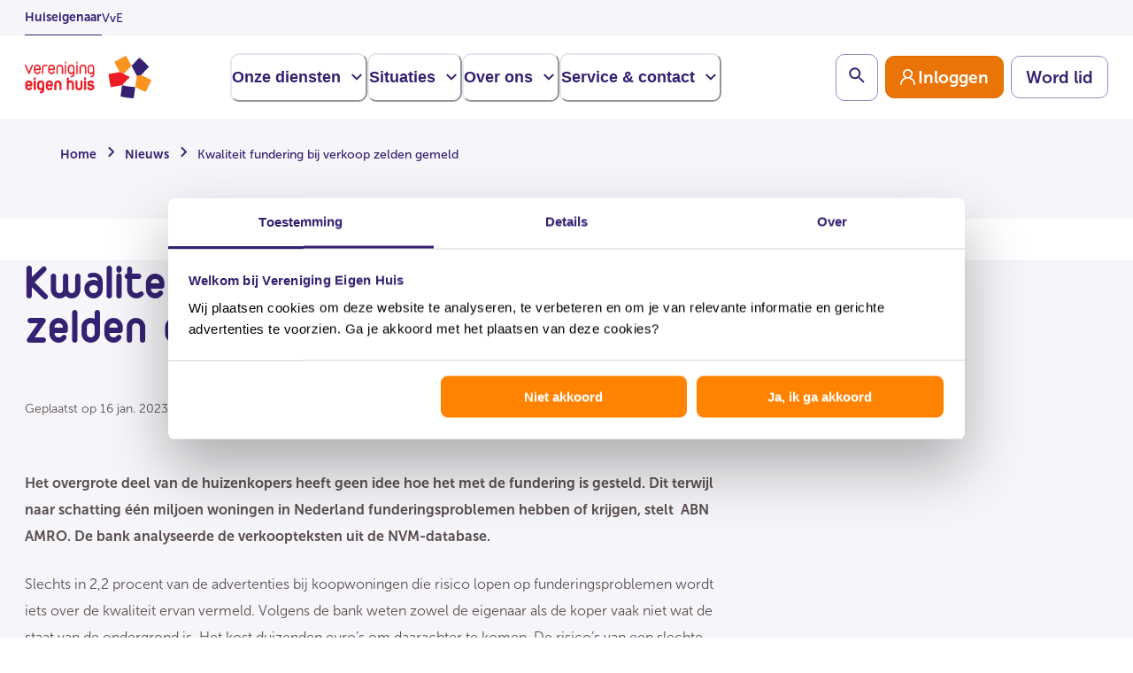

--- FILE ---
content_type: text/html; charset=utf-8
request_url: https://www.eigenhuis.nl/nieuws/kwaliteit-fundering-bij-verkoop-zelden-gemeld
body_size: 148394
content:
<!DOCTYPE html><html lang="nl"><head><meta charSet="utf-8"/><meta name="viewport" content="width=device-width, initial-scale=1"/><meta name="date" content="2023-01-16T23:00:00Z"/><title>Kwaliteit fundering bij verkoop zelden gemeld | Vereniging Eigen Huis</title><meta name="robots" content="index,follow"/><meta name="description" content="Het overgrote deel van de huizenkopers heeft geen idee hoe het met de fundering is gesteld, stelt ABN AMRO. "/><meta name="twitter:card" content="summary_large_image"/><meta name="twitter:site" content="eigenhuis.nl"/><meta name="twitter:creator" content="@eigenhuis"/><meta property="og:title" content="Kwaliteit fundering bij verkoop zelden gemeld"/><meta property="og:description" content="Het overgrote deel van de huizenkopers heeft geen idee hoe het met de fundering is gesteld, stelt ABN AMRO. "/><meta property="og:url" content="https://www.eigenhuis.nl/nieuws/kwaliteit-fundering-bij-verkoop-zelden-gemeld"/><meta property="og:image" content="https://assets-eu-01.kc-usercontent.com:443/0a476483-b2ac-0128-c5e1-a80361083e05/8b3e2f49-607d-464b-9af6-b0f9f7451bc9/AdobeStock_277202647%20%281%29%20%281%29.jpeg?fm=jpg&amp;lossless=0&amp;q=80&amp;w=1200&amp;h=630&amp;fit=crop"/><meta property="og:image:alt" content="Muur met funderingsscheur."/><meta property="og:image:width" content="1200"/><meta property="og:image:height" content="630"/><link rel="canonical" href="https://www.eigenhuis.nl/nieuws/kwaliteit-fundering-bij-verkoop-zelden-gemeld"/><meta name="next-head-count" content="17"/><link rel="preload" href="/fonts/OpenTypes/MuseoSans_0.otf" as="font" crossorigin="anonymous"/><link rel="preload" href="/fonts/OpenTypes/MuseoSans_1.otf" as="font" crossorigin="anonymous"/><link rel="preload" href="/fonts/OpenTypes/MuseoSans_2.otf" as="font" crossorigin="anonymous"/><link rel="preload" href="/fonts/TrueTypes/VEH-Bold.ttf" as="font" crossorigin="anonymous"/><link rel="preload" href="/fonts/TrueTypes/VEH-Regular.ttf" as="font" crossorigin="anonymous"/><meta http-equiv="X-UA-Compatible" content="IE=edge"/><meta name="disabled-adaptations" content="watch"/><link rel="shortcut icon" href="/favicon/favicon.ico"/><link rel="icon" type="image/png" sizes="16x16" href="/favicon/favicon-16x16.png"/><link rel="icon" type="image/png" sizes="32x32" href="/favicon/favicon-32x32.png"/><link rel="icon" type="image/png" sizes="48x48" href="/favicon/favicon-48x48.png"/><link rel="manifest" href="/favicon/manifest.json" crossorigin="use-credentials"/><meta name="mobile-web-app-capable" content="yes"/><meta name="theme-color" content="#fff"/><meta name="application-name" content="Vereniging Eigen Huis"/><link rel="apple-touch-icon" sizes="57x57" href="/favicon/apple-touch-icon-57x57.png"/><link rel="apple-touch-icon" sizes="60x60" href="/favicon/apple-touch-icon-60x60.png"/><link rel="apple-touch-icon" sizes="72x72" href="/favicon/apple-touch-icon-72x72.png"/><link rel="apple-touch-icon" sizes="76x76" href="/favicon/apple-touch-icon-76x76.png"/><link rel="apple-touch-icon" sizes="114x114" href="/favicon/apple-touch-icon-114x114.png"/><link rel="apple-touch-icon" sizes="120x120" href="/favicon/apple-touch-icon-120x120.png"/><link rel="apple-touch-icon" sizes="144x144" href="/favicon/apple-touch-icon-144x144.png"/><link rel="apple-touch-icon" sizes="152x152" href="/favicon/apple-touch-icon-152x152.png"/><link rel="apple-touch-icon" sizes="167x167" href="/favicon/apple-touch-icon-167x167.png"/><link rel="apple-touch-icon" sizes="180x180" href="/favicon/apple-touch-icon-180x180.png"/><link rel="apple-touch-icon" sizes="1024x1024" href="/favicon/apple-touch-icon-1024x1024.png"/><meta name="apple-mobile-web-app-capable" content="yes"/><meta name="apple-mobile-web-app-status-bar-style" content="black-translucent"/><meta name="apple-mobile-web-app-title" content="VEH"/><link rel="apple-touch-startup-image" media="(device-width: 320px) and (device-height: 568px) and (-webkit-device-pixel-ratio: 2) and (orientation: portrait)" href="/favicon/apple-touch-startup-image-640x1136.png"/><link rel="apple-touch-startup-image" media="(device-width: 375px) and (device-height: 667px) and (-webkit-device-pixel-ratio: 2) and (orientation: portrait)" href="/favicon/apple-touch-startup-image-750x1334.png"/><link rel="apple-touch-startup-image" media="(device-width: 414px) and (device-height: 896px) and (-webkit-device-pixel-ratio: 2) and (orientation: portrait)" href="/favicon/apple-touch-startup-image-828x1792.png"/><link rel="apple-touch-startup-image" media="(device-width: 375px) and (device-height: 812px) and (-webkit-device-pixel-ratio: 3) and (orientation: portrait)" href="/favicon/apple-touch-startup-image-1125x2436.png"/><link rel="apple-touch-startup-image" media="(device-width: 414px) and (device-height: 736px) and (-webkit-device-pixel-ratio: 3) and (orientation: portrait)" href="/favicon/apple-touch-startup-image-1242x2208.png"/><link rel="apple-touch-startup-image" media="(device-width: 414px) and (device-height: 896px) and (-webkit-device-pixel-ratio: 3) and (orientation: portrait)" href="/favicon/apple-touch-startup-image-1242x2688.png"/><link rel="apple-touch-startup-image" media="(device-width: 768px) and (device-height: 1024px) and (-webkit-device-pixel-ratio: 2) and (orientation: portrait)" href="/favicon/apple-touch-startup-image-1536x2048.png"/><link rel="apple-touch-startup-image" media="(device-width: 834px) and (device-height: 1112px) and (-webkit-device-pixel-ratio: 2) and (orientation: portrait)" href="/favicon/apple-touch-startup-image-1668x2224.png"/><link rel="apple-touch-startup-image" media="(device-width: 834px) and (device-height: 1194px) and (-webkit-device-pixel-ratio: 2) and (orientation: portrait)" href="/favicon/apple-touch-startup-image-1668x2388.png"/><link rel="apple-touch-startup-image" media="(device-width: 1024px) and (device-height: 1366px) and (-webkit-device-pixel-ratio: 2) and (orientation: portrait)" href="/favicon/apple-touch-startup-image-2048x2732.png"/><link rel="apple-touch-startup-image" media="(device-width: 810px) and (device-height: 1080px) and (-webkit-device-pixel-ratio: 2) and (orientation: portrait)" href="/favicon/apple-touch-startup-image-1620x2160.png"/><link rel="apple-touch-startup-image" media="(device-width: 320px) and (device-height: 568px) and (-webkit-device-pixel-ratio: 2) and (orientation: landscape)" href="/favicon/apple-touch-startup-image-1136x640.png"/><link rel="apple-touch-startup-image" media="(device-width: 375px) and (device-height: 667px) and (-webkit-device-pixel-ratio: 2) and (orientation: landscape)" href="/favicon/apple-touch-startup-image-1334x750.png"/><link rel="apple-touch-startup-image" media="(device-width: 414px) and (device-height: 896px) and (-webkit-device-pixel-ratio: 2) and (orientation: landscape)" href="/favicon/apple-touch-startup-image-1792x828.png"/><link rel="apple-touch-startup-image" media="(device-width: 375px) and (device-height: 812px) and (-webkit-device-pixel-ratio: 3) and (orientation: landscape)" href="/favicon/apple-touch-startup-image-2436x1125.png"/><link rel="apple-touch-startup-image" media="(device-width: 414px) and (device-height: 736px) and (-webkit-device-pixel-ratio: 3) and (orientation: landscape)" href="/favicon/apple-touch-startup-image-2208x1242.png"/><link rel="apple-touch-startup-image" media="(device-width: 414px) and (device-height: 896px) and (-webkit-device-pixel-ratio: 3) and (orientation: landscape)" href="/favicon/apple-touch-startup-image-2688x1242.png"/><link rel="apple-touch-startup-image" media="(device-width: 768px) and (device-height: 1024px) and (-webkit-device-pixel-ratio: 2) and (orientation: landscape)" href="/favicon/apple-touch-startup-image-2048x1536.png"/><link rel="apple-touch-startup-image" media="(device-width: 834px) and (device-height: 1112px) and (-webkit-device-pixel-ratio: 2) and (orientation: landscape)" href="/favicon/apple-touch-startup-image-2224x1668.png"/><link rel="apple-touch-startup-image" media="(device-width: 834px) and (device-height: 1194px) and (-webkit-device-pixel-ratio: 2) and (orientation: landscape)" href="/favicon/apple-touch-startup-image-2388x1668.png"/><link rel="apple-touch-startup-image" media="(device-width: 1024px) and (device-height: 1366px) and (-webkit-device-pixel-ratio: 2) and (orientation: landscape)" href="/favicon/apple-touch-startup-image-2732x2048.png"/><link rel="apple-touch-startup-image" media="(device-width: 810px) and (device-height: 1080px) and (-webkit-device-pixel-ratio: 2) and (orientation: landscape)" href="/favicon/apple-touch-startup-image-2160x1620.png"/><meta name="msapplication-TileColor" content="#fff"/><meta name="msapplication-TileImage" content="/favicon/mstile-144x144.png"/><meta name="msapplication-config" content="/favicon/browserconfig.xml"/><script type="text/javascript" id="convert-script" src="https://cdn-4.convertexperiments.com/v1/js/100413258-100414335.js?environment=live"></script><script id="googleConsentMode" data-cookieconsent="ignore" data-nscript="beforeInteractive">window.myGTMDataLayer= window.myGTMDataLayer|| [];
                  function gtag() {
                    myGTMDataLayer.push(arguments);
                  }
                  gtag("consent", "default", {
                    ad_personalization: "denied",
                    ad_storage: "denied",
                    ad_user_data: "denied",
                    analytics_storage: "denied",
                    functionality_storage: "denied",
                    personalization_storage: "denied",
                    security_storage: "granted",
                    wait_for_update: 500,
                  });
                  gtag("set", "ads_data_redaction", true);
                  gtag("set", "url_passthrough", true);
                  </script><link rel="preload" href="/_next/static/css/7e73512bde8b6c3b.css" as="style"/><link rel="stylesheet" href="/_next/static/css/7e73512bde8b6c3b.css" data-n-g=""/><noscript data-n-css=""></noscript><script defer="" nomodule="" src="/_next/static/chunks/polyfills-42372ed130431b0a.js"></script><script defer="" src="/_next/static/chunks/1416.23c20425966bace7.js"></script><script src="/_next/static/chunks/webpack-537ad489e341bdde.js" defer=""></script><script src="/_next/static/chunks/framework-945b357d4a851f4b.js" defer=""></script><script src="/_next/static/chunks/main-f9d6942c503d21cf.js" defer=""></script><script src="/_next/static/chunks/pages/_app-b8d98abdf6d42167.js" defer=""></script><script src="/_next/static/chunks/488-a7e55a9fe05f0db4.js" defer=""></script><script src="/_next/static/chunks/350-d88d36358da2aebd.js" defer=""></script><script src="/_next/static/chunks/7434-608e7de557acbf30.js" defer=""></script><script src="/_next/static/chunks/6922-b055abde8b247706.js" defer=""></script><script src="/_next/static/chunks/2781-1b15c6ce228686a7.js" defer=""></script><script src="/_next/static/chunks/8627-77891f68623c074e.js" defer=""></script><script src="/_next/static/chunks/5622-7ae19426f3bcd6eb.js" defer=""></script><script src="/_next/static/chunks/8052-b6aedfb687822228.js" defer=""></script><script src="/_next/static/chunks/8100-fcb08c7b19cb6fd9.js" defer=""></script><script src="/_next/static/chunks/6691-f7673dc6a0805b45.js" defer=""></script><script src="/_next/static/chunks/8737-d7ec27e6a2cd2253.js" defer=""></script><script src="/_next/static/chunks/7622-aab3ddac3cc8cd1b.js" defer=""></script><script src="/_next/static/chunks/pages/nieuws/%5BnieuwsPage%5D-820edde9655feed4.js" defer=""></script><script src="/_next/static/t0bkdQS4mHCU1zurEcLqn/_buildManifest.js" defer=""></script><script src="/_next/static/t0bkdQS4mHCU1zurEcLqn/_ssgManifest.js" defer=""></script></head><body data-kontent-language-codename="en-US"><noscript><iframe title="GTM" src="https://www.googletagmanager.com/ns.html?id=GTM-K4HZ45K" height="0" width="0" style="display:none;visibility:hidden"></iframe></noscript><div id="__next"><style data-emotion="css-global 13zk5ni">:host,:root,[data-theme]{--chakra-ring-inset:var(--chakra-empty,/*!*/ /*!*/);--chakra-ring-offset-width:0px;--chakra-ring-offset-color:#fff;--chakra-ring-color:rgba(66, 153, 225, 0.6);--chakra-ring-offset-shadow:0 0 #0000;--chakra-ring-shadow:0 0 #0000;--chakra-space-x-reverse:0;--chakra-space-y-reverse:0;--chakra-colors-transparent:transparent;--chakra-colors-current:currentColor;--chakra-colors-black:#000000;--chakra-colors-white:#ffffff;--chakra-colors-whiteAlpha-50:rgba(255, 255, 255, 0.04);--chakra-colors-whiteAlpha-100:rgba(255, 255, 255, 0.06);--chakra-colors-whiteAlpha-200:rgba(255, 255, 255, 0.08);--chakra-colors-whiteAlpha-300:rgba(255, 255, 255, 0.16);--chakra-colors-whiteAlpha-400:rgba(255, 255, 255, 0.24);--chakra-colors-whiteAlpha-500:rgba(255, 255, 255, 0.36);--chakra-colors-whiteAlpha-600:rgba(255, 255, 255, 0.48);--chakra-colors-whiteAlpha-700:rgba(255, 255, 255, 0.64);--chakra-colors-whiteAlpha-800:rgba(255, 255, 255, 0.80);--chakra-colors-whiteAlpha-900:rgba(255, 255, 255, 0.92);--chakra-colors-blackAlpha-50:rgba(0, 0, 0, 0.04);--chakra-colors-blackAlpha-100:rgba(0, 0, 0, 0.06);--chakra-colors-blackAlpha-200:rgba(0, 0, 0, 0.08);--chakra-colors-blackAlpha-300:rgba(0, 0, 0, 0.16);--chakra-colors-blackAlpha-400:rgba(0, 0, 0, 0.24);--chakra-colors-blackAlpha-500:rgba(0, 0, 0, 0.36);--chakra-colors-blackAlpha-600:rgba(0, 0, 0, 0.48);--chakra-colors-blackAlpha-700:rgba(0, 0, 0, 0.64);--chakra-colors-blackAlpha-800:rgba(0, 0, 0, 0.80);--chakra-colors-blackAlpha-900:rgba(0, 0, 0, 0.92);--chakra-colors-gray-50:#F7FAFC;--chakra-colors-gray-100:#EDF2F7;--chakra-colors-gray-200:#E2E8F0;--chakra-colors-gray-300:#CBD5E0;--chakra-colors-gray-400:#A0AEC0;--chakra-colors-gray-500:#718096;--chakra-colors-gray-600:#4A5568;--chakra-colors-gray-700:#2D3748;--chakra-colors-gray-800:#1A202C;--chakra-colors-gray-900:#171923;--chakra-colors-red-50:#FFF5F5;--chakra-colors-red-100:#FED7D7;--chakra-colors-red-200:#FEB2B2;--chakra-colors-red-300:#FC8181;--chakra-colors-red-400:#F56565;--chakra-colors-red-500:#E53E3E;--chakra-colors-red-600:#C53030;--chakra-colors-red-700:#9B2C2C;--chakra-colors-red-800:#822727;--chakra-colors-red-900:#63171B;--chakra-colors-red-default:#ED1C24;--chakra-colors-red-tint2:#FDE8E9;--chakra-colors-red-tint3:#E53E3E;--chakra-colors-red-tint4:#CF070F;--chakra-colors-orange-50:#FFFAF0;--chakra-colors-orange-100:#FEEBC8;--chakra-colors-orange-200:#FBD38D;--chakra-colors-orange-300:#F6AD55;--chakra-colors-orange-400:#ED8936;--chakra-colors-orange-500:#DD6B20;--chakra-colors-orange-600:#C05621;--chakra-colors-orange-700:#9C4221;--chakra-colors-orange-800:#7B341E;--chakra-colors-orange-900:#652B19;--chakra-colors-orange-default:#F07A00;--chakra-colors-orange-light:#FF8201;--chakra-colors-orange-tint2:#FFC080;--chakra-colors-orange-tint3:#FFECD9;--chakra-colors-orange-tint4:#FFF8F0;--chakra-colors-orange-accessibility:#EA7407;--chakra-colors-orange-accessibilityDark:#DC6D04;--chakra-colors-yellow-50:#FFFFF0;--chakra-colors-yellow-100:#FEFCBF;--chakra-colors-yellow-200:#FAF089;--chakra-colors-yellow-300:#F6E05E;--chakra-colors-yellow-400:#ECC94B;--chakra-colors-yellow-500:#D69E2E;--chakra-colors-yellow-600:#B7791F;--chakra-colors-yellow-700:#975A16;--chakra-colors-yellow-800:#744210;--chakra-colors-yellow-900:#5F370E;--chakra-colors-green-50:#F0FFF4;--chakra-colors-green-100:#C6F6D5;--chakra-colors-green-200:#9AE6B4;--chakra-colors-green-300:#68D391;--chakra-colors-green-400:#48BB78;--chakra-colors-green-500:#38A169;--chakra-colors-green-600:#2F855A;--chakra-colors-green-700:#276749;--chakra-colors-green-800:#22543D;--chakra-colors-green-900:#1C4532;--chakra-colors-green-default:#018559;--chakra-colors-green-tint1:#E2F9F1;--chakra-colors-teal-50:#E6FFFA;--chakra-colors-teal-100:#B2F5EA;--chakra-colors-teal-200:#81E6D9;--chakra-colors-teal-300:#4FD1C5;--chakra-colors-teal-400:#38B2AC;--chakra-colors-teal-500:#319795;--chakra-colors-teal-600:#2C7A7B;--chakra-colors-teal-700:#285E61;--chakra-colors-teal-800:#234E52;--chakra-colors-teal-900:#1D4044;--chakra-colors-blue-50:#ebf8ff;--chakra-colors-blue-100:#bee3f8;--chakra-colors-blue-200:#90cdf4;--chakra-colors-blue-300:#63b3ed;--chakra-colors-blue-400:#4299e1;--chakra-colors-blue-500:#3182ce;--chakra-colors-blue-600:#2b6cb0;--chakra-colors-blue-700:#2c5282;--chakra-colors-blue-800:#2a4365;--chakra-colors-blue-900:#1A365D;--chakra-colors-blue-default:#352171;--chakra-colors-blue-pressed:#2A1A5A;--chakra-colors-blue-tint2:#9A90B8;--chakra-colors-blue-tint3:#E1DEEA;--chakra-colors-blue-tint4:#F6F5F9;--chakra-colors-blue-tint5:#49377f;--chakra-colors-blue-tint6:#75679E;--chakra-colors-cyan-50:#EDFDFD;--chakra-colors-cyan-100:#C4F1F9;--chakra-colors-cyan-200:#9DECF9;--chakra-colors-cyan-300:#76E4F7;--chakra-colors-cyan-400:#0BC5EA;--chakra-colors-cyan-500:#00B5D8;--chakra-colors-cyan-600:#00A3C4;--chakra-colors-cyan-700:#0987A0;--chakra-colors-cyan-800:#086F83;--chakra-colors-cyan-900:#065666;--chakra-colors-purple-50:#FAF5FF;--chakra-colors-purple-100:#E9D8FD;--chakra-colors-purple-200:#D6BCFA;--chakra-colors-purple-300:#B794F4;--chakra-colors-purple-400:#9F7AEA;--chakra-colors-purple-500:#805AD5;--chakra-colors-purple-600:#6B46C1;--chakra-colors-purple-700:#553C9A;--chakra-colors-purple-800:#44337A;--chakra-colors-purple-900:#322659;--chakra-colors-pink-50:#FFF5F7;--chakra-colors-pink-100:#FED7E2;--chakra-colors-pink-200:#FBB6CE;--chakra-colors-pink-300:#F687B3;--chakra-colors-pink-400:#ED64A6;--chakra-colors-pink-500:#D53F8C;--chakra-colors-pink-600:#B83280;--chakra-colors-pink-700:#97266D;--chakra-colors-pink-800:#702459;--chakra-colors-pink-900:#521B41;--chakra-colors-grey0:#F6F5F9;--chakra-colors-grey1:#EFEFEF;--chakra-colors-grey2:#D2D2D2;--chakra-colors-grey3:#594E4E;--chakra-colors-error-dark:#CF070F;--chakra-colors-error-medium:#FF5C62;--chakra-colors-error-light:#FFF2F2;--chakra-colors-success-green:#018559;--chakra-colors-progress-500:#9A90B8;--chakra-colors-progress_blue-500:#352171;--chakra-colors-disabled-grey:#707070;--chakra-colors-focus-ring-blue:#0066FF;--chakra-colors-focus-ring-white:#FFFFFF;--chakra-colors-border-default:#9487BA;--chakra-colors-border-subtle:#E1DEEA;--chakra-colors-text-subtleAccessible:#66559C;--chakra-borders-none:0;--chakra-borders-1px:1px solid;--chakra-borders-2px:2px solid;--chakra-borders-4px:4px solid;--chakra-borders-8px:8px solid;--chakra-fonts-heading:VEH,"Arial Narrow",Arial,sans-serif;--chakra-fonts-body:MuseoSans,sans-serif;--chakra-fonts-mono:"Courier New",Courier,monospace;--chakra-fontSizes-3xs:0.45rem;--chakra-fontSizes-2xs:0.625rem;--chakra-fontSizes-xs:12px;--chakra-fontSizes-sm:14px;--chakra-fontSizes-md:16px;--chakra-fontSizes-lg:18px;--chakra-fontSizes-xl:22px;--chakra-fontSizes-2xl:36px;--chakra-fontSizes-3xl:40px;--chakra-fontSizes-4xl:48px;--chakra-fontSizes-5xl:56px;--chakra-fontSizes-6xl:64px;--chakra-fontSizes-7xl:80px;--chakra-fontSizes-8xl:6rem;--chakra-fontSizes-9xl:8rem;--chakra-fontSizes-lgAccessibility:19px;--chakra-fontSizes-1-5xl:28px;--chakra-fontWeights-hairline:100;--chakra-fontWeights-thin:200;--chakra-fontWeights-light:300;--chakra-fontWeights-normal:400;--chakra-fontWeights-medium:500;--chakra-fontWeights-semibold:600;--chakra-fontWeights-bold:700;--chakra-fontWeights-extrabold:800;--chakra-fontWeights-black:900;--chakra-letterSpacings-tighter:-0.05em;--chakra-letterSpacings-tight:-0.025em;--chakra-letterSpacings-normal:0;--chakra-letterSpacings-wide:0.025em;--chakra-letterSpacings-wider:0.05em;--chakra-letterSpacings-widest:0.1em;--chakra-lineHeights-3:.75rem;--chakra-lineHeights-4:1rem;--chakra-lineHeights-5:1.25rem;--chakra-lineHeights-6:1.5rem;--chakra-lineHeights-7:1.75rem;--chakra-lineHeights-8:2rem;--chakra-lineHeights-9:2.25rem;--chakra-lineHeights-10:2.5rem;--chakra-lineHeights-normal:normal;--chakra-lineHeights-none:1;--chakra-lineHeights-shorter:1.25;--chakra-lineHeights-short:1.375;--chakra-lineHeights-base:1.5;--chakra-lineHeights-tall:1.625;--chakra-lineHeights-taller:2;--chakra-radii-none:0;--chakra-radii-sm:0.125rem;--chakra-radii-base:0.25rem;--chakra-radii-md:0.375rem;--chakra-radii-lg:0.5rem;--chakra-radii-xl:0.75rem;--chakra-radii-2xl:1rem;--chakra-radii-3xl:1.5rem;--chakra-radii-full:9999px;--chakra-space-1:0.25rem;--chakra-space-2:0.5rem;--chakra-space-3:0.75rem;--chakra-space-4:1rem;--chakra-space-5:1.25rem;--chakra-space-6:1.5rem;--chakra-space-7:1.75rem;--chakra-space-8:2rem;--chakra-space-9:2.25rem;--chakra-space-10:2.5rem;--chakra-space-12:3rem;--chakra-space-14:3.5rem;--chakra-space-16:4rem;--chakra-space-20:5rem;--chakra-space-24:6rem;--chakra-space-28:7rem;--chakra-space-32:8rem;--chakra-space-36:9rem;--chakra-space-40:10rem;--chakra-space-44:11rem;--chakra-space-48:12rem;--chakra-space-52:13rem;--chakra-space-56:14rem;--chakra-space-60:15rem;--chakra-space-64:16rem;--chakra-space-72:18rem;--chakra-space-80:20rem;--chakra-space-96:24rem;--chakra-space-px:1px;--chakra-space-0-5:0.125rem;--chakra-space-1-5:0.375rem;--chakra-space-2-5:0.625rem;--chakra-space-3-5:0.875rem;--chakra-space-space-2:0.125rem;--chakra-space-space-4:0.25rem;--chakra-space-space-6:0.375rem;--chakra-space-space-8:0.5rem;--chakra-space-space-10:0.625rem;--chakra-space-space-12:0.75rem;--chakra-space-space-16:1rem;--chakra-space-space-20:1.25rem;--chakra-space-space-24:1.5rem;--chakra-space-space-32:2rem;--chakra-space-space-40:2.5rem;--chakra-space-space-48:3rem;--chakra-space-space-56:3.5rem;--chakra-space-space-64:4rem;--chakra-space-space-72:4.5rem;--chakra-space-space-80:5rem;--chakra-space-space-96:6rem;--chakra-space-space-104:6.5rem;--chakra-space-space-128:8rem;--chakra-space-space-144:9rem;--chakra-space-space-152:9.5rem;--chakra-space-space-160:10rem;--chakra-space-space-176:11rem;--chakra-space-space-192:12rem;--chakra-space-space-248:15.5rem;--chakra-shadows-xs:0 0 0 1px rgba(0, 0, 0, 0.05);--chakra-shadows-sm:0 1px 2px 0 rgba(0, 0, 0, 0.05);--chakra-shadows-base:0 1px 3px 0 rgba(0, 0, 0, 0.1),0 1px 2px 0 rgba(0, 0, 0, 0.06);--chakra-shadows-md:0 4px 6px -1px rgba(0, 0, 0, 0.1),0 2px 4px -1px rgba(0, 0, 0, 0.06);--chakra-shadows-lg:0 10px 15px -3px rgba(0, 0, 0, 0.1),0 4px 6px -2px rgba(0, 0, 0, 0.05);--chakra-shadows-xl:0 20px 25px -5px rgba(0, 0, 0, 0.1),0 10px 10px -5px rgba(0, 0, 0, 0.04);--chakra-shadows-2xl:0 25px 50px -12px rgba(0, 0, 0, 0.25);--chakra-shadows-outline:0 0 0 2px #FFFFFF,0 0 0 4px #0066FF;--chakra-shadows-inner:inset 0 2px 4px 0 rgba(0,0,0,0.06);--chakra-shadows-none:none;--chakra-shadows-dark-lg:rgba(0, 0, 0, 0.1) 0px 0px 0px 1px,rgba(0, 0, 0, 0.2) 0px 5px 10px,rgba(0, 0, 0, 0.4) 0px 15px 40px;--chakra-sizes-1:0.25rem;--chakra-sizes-2:0.5rem;--chakra-sizes-3:0.75rem;--chakra-sizes-4:1rem;--chakra-sizes-5:1.25rem;--chakra-sizes-6:1.5rem;--chakra-sizes-7:1.75rem;--chakra-sizes-8:2rem;--chakra-sizes-9:2.25rem;--chakra-sizes-10:2.5rem;--chakra-sizes-12:3rem;--chakra-sizes-14:3.5rem;--chakra-sizes-16:4rem;--chakra-sizes-20:5rem;--chakra-sizes-24:6rem;--chakra-sizes-28:7rem;--chakra-sizes-32:8rem;--chakra-sizes-36:9rem;--chakra-sizes-40:10rem;--chakra-sizes-44:11rem;--chakra-sizes-48:12rem;--chakra-sizes-52:13rem;--chakra-sizes-56:14rem;--chakra-sizes-60:15rem;--chakra-sizes-64:16rem;--chakra-sizes-72:18rem;--chakra-sizes-80:20rem;--chakra-sizes-96:24rem;--chakra-sizes-px:1px;--chakra-sizes-0-5:0.125rem;--chakra-sizes-1-5:0.375rem;--chakra-sizes-2-5:0.625rem;--chakra-sizes-3-5:0.875rem;--chakra-sizes-max:max-content;--chakra-sizes-min:min-content;--chakra-sizes-full:100%;--chakra-sizes-3xs:14rem;--chakra-sizes-2xs:16rem;--chakra-sizes-xs:20rem;--chakra-sizes-sm:640px;--chakra-sizes-md:768px;--chakra-sizes-lg:1100px;--chakra-sizes-xl:1280px;--chakra-sizes-2xl:1440px;--chakra-sizes-3xl:1920px;--chakra-sizes-4xl:56rem;--chakra-sizes-5xl:64rem;--chakra-sizes-6xl:72rem;--chakra-sizes-7xl:80rem;--chakra-sizes-8xl:90rem;--chakra-sizes-prose:60ch;--chakra-sizes-container-sm:640px;--chakra-sizes-container-md:768px;--chakra-sizes-container-lg:1024px;--chakra-sizes-container-xl:1280px;--chakra-zIndices-hide:-1;--chakra-zIndices-auto:auto;--chakra-zIndices-base:0;--chakra-zIndices-docked:10;--chakra-zIndices-dropdown:1000;--chakra-zIndices-sticky:1100;--chakra-zIndices-banner:1200;--chakra-zIndices-overlay:1300;--chakra-zIndices-modal:1400;--chakra-zIndices-popover:1500;--chakra-zIndices-skipLink:1600;--chakra-zIndices-toast:1700;--chakra-zIndices-tooltip:1800;--chakra-transition-property-common:background-color,border-color,color,fill,stroke,opacity,box-shadow,transform;--chakra-transition-property-colors:background-color,border-color,color,fill,stroke;--chakra-transition-property-dimensions:width,height;--chakra-transition-property-position:left,right,top,bottom;--chakra-transition-property-background:background-color,background-image,background-position;--chakra-transition-easing-ease-in:cubic-bezier(0.4, 0, 1, 1);--chakra-transition-easing-ease-out:cubic-bezier(0, 0, 0.2, 1);--chakra-transition-easing-ease-in-out:cubic-bezier(0.4, 0, 0.2, 1);--chakra-transition-duration-ultra-fast:50ms;--chakra-transition-duration-faster:100ms;--chakra-transition-duration-fast:150ms;--chakra-transition-duration-normal:200ms;--chakra-transition-duration-slow:300ms;--chakra-transition-duration-slower:400ms;--chakra-transition-duration-ultra-slow:500ms;--chakra-blur-none:0;--chakra-blur-sm:4px;--chakra-blur-base:8px;--chakra-blur-md:12px;--chakra-blur-lg:16px;--chakra-blur-xl:24px;--chakra-blur-2xl:40px;--chakra-blur-3xl:64px;--chakra-breakpoints-base:0em;--chakra-breakpoints-sm:30em;--chakra-breakpoints-md:48em;--chakra-breakpoints-lg:62em;--chakra-breakpoints-xl:80em;--chakra-breakpoints-2xl:96em;--chakra-breakpoints-2lg:74em;}.chakra-ui-light :host:not([data-theme]),.chakra-ui-light :root:not([data-theme]),.chakra-ui-light [data-theme]:not([data-theme]),[data-theme=light] :host:not([data-theme]),[data-theme=light] :root:not([data-theme]),[data-theme=light] [data-theme]:not([data-theme]),:host[data-theme=light],:root[data-theme=light],[data-theme][data-theme=light]{--chakra-colors-chakra-body-text:var(--chakra-colors-gray-800);--chakra-colors-chakra-body-bg:var(--chakra-colors-white);--chakra-colors-chakra-border-color:var(--chakra-colors-gray-200);--chakra-colors-chakra-inverse-text:var(--chakra-colors-white);--chakra-colors-chakra-subtle-bg:var(--chakra-colors-gray-100);--chakra-colors-chakra-subtle-text:var(--chakra-colors-gray-600);--chakra-colors-chakra-placeholder-color:var(--chakra-colors-gray-500);}.chakra-ui-dark :host:not([data-theme]),.chakra-ui-dark :root:not([data-theme]),.chakra-ui-dark [data-theme]:not([data-theme]),[data-theme=dark] :host:not([data-theme]),[data-theme=dark] :root:not([data-theme]),[data-theme=dark] [data-theme]:not([data-theme]),:host[data-theme=dark],:root[data-theme=dark],[data-theme][data-theme=dark]{--chakra-colors-chakra-body-text:var(--chakra-colors-whiteAlpha-900);--chakra-colors-chakra-body-bg:var(--chakra-colors-gray-800);--chakra-colors-chakra-border-color:var(--chakra-colors-whiteAlpha-300);--chakra-colors-chakra-inverse-text:var(--chakra-colors-gray-800);--chakra-colors-chakra-subtle-bg:var(--chakra-colors-gray-700);--chakra-colors-chakra-subtle-text:var(--chakra-colors-gray-400);--chakra-colors-chakra-placeholder-color:var(--chakra-colors-whiteAlpha-400);}</style><style data-emotion="css-global fubdgu">html{line-height:1.5;-webkit-text-size-adjust:100%;font-family:system-ui,sans-serif;-webkit-font-smoothing:antialiased;text-rendering:optimizeLegibility;-moz-osx-font-smoothing:grayscale;touch-action:manipulation;}body{position:relative;min-height:100%;margin:0;font-feature-settings:"kern";}:where(*, *::before, *::after){border-width:0;border-style:solid;box-sizing:border-box;word-wrap:break-word;}main{display:block;}hr{border-top-width:1px;box-sizing:content-box;height:0;overflow:visible;}:where(pre, code, kbd,samp){font-family:SFMono-Regular,Menlo,Monaco,Consolas,monospace;font-size:1em;}a{background-color:transparent;color:inherit;-webkit-text-decoration:inherit;text-decoration:inherit;}abbr[title]{border-bottom:none;-webkit-text-decoration:underline;text-decoration:underline;-webkit-text-decoration:underline dotted;-webkit-text-decoration:underline dotted;text-decoration:underline dotted;}:where(b, strong){font-weight:bold;}small{font-size:80%;}:where(sub,sup){font-size:75%;line-height:0;position:relative;vertical-align:baseline;}sub{bottom:-0.25em;}sup{top:-0.5em;}img{border-style:none;}:where(button, input, optgroup, select, textarea){font-family:inherit;font-size:100%;line-height:1.15;margin:0;}:where(button, input){overflow:visible;}:where(button, select){text-transform:none;}:where(
          button::-moz-focus-inner,
          [type="button"]::-moz-focus-inner,
          [type="reset"]::-moz-focus-inner,
          [type="submit"]::-moz-focus-inner
        ){border-style:none;padding:0;}fieldset{padding:0.35em 0.75em 0.625em;}legend{box-sizing:border-box;color:inherit;display:table;max-width:100%;padding:0;white-space:normal;}progress{vertical-align:baseline;}textarea{overflow:auto;}:where([type="checkbox"], [type="radio"]){box-sizing:border-box;padding:0;}input[type="number"]::-webkit-inner-spin-button,input[type="number"]::-webkit-outer-spin-button{-webkit-appearance:none!important;}input[type="number"]{-moz-appearance:textfield;}input[type="search"]{-webkit-appearance:textfield;outline-offset:-2px;}input[type="search"]::-webkit-search-decoration{-webkit-appearance:none!important;}::-webkit-file-upload-button{-webkit-appearance:button;font:inherit;}details{display:block;}summary{display:-webkit-box;display:-webkit-list-item;display:-ms-list-itembox;display:list-item;}template{display:none;}[hidden]{display:none!important;}:where(
          blockquote,
          dl,
          dd,
          h1,
          h2,
          h3,
          h4,
          h5,
          h6,
          hr,
          figure,
          p,
          pre
        ){margin:0;}button{background:transparent;padding:0;}fieldset{margin:0;padding:0;}:where(ol, ul){margin:0;padding:0;}textarea{resize:vertical;}:where(button, [role="button"]){cursor:pointer;}button::-moz-focus-inner{border:0!important;}table{border-collapse:collapse;}:where(h1, h2, h3, h4, h5, h6){font-size:inherit;font-weight:inherit;}:where(button, input, optgroup, select, textarea){padding:0;line-height:inherit;color:inherit;}:where(img, svg, video, canvas, audio, iframe, embed, object){display:block;}:where(img, video){max-width:100%;height:auto;}[data-js-focus-visible] :focus:not([data-focus-visible-added]):not(
          [data-focus-visible-disabled]
        ){outline:none;box-shadow:none;}select::-ms-expand{display:none;}:root,:host{--chakra-vh:100vh;}@supports (height: -webkit-fill-available){:root,:host{--chakra-vh:-webkit-fill-available;}}@supports (height: -moz-fill-available){:root,:host{--chakra-vh:-moz-fill-available;}}@supports (height: 100dvh){:root,:host{--chakra-vh:100dvh;}}</style><style data-emotion="css-global bs90z1">body{font-family:var(--chakra-fonts-body);color:var(--chakra-colors-chakra-body-text);background:var(--chakra-colors-chakra-body-bg);transition-property:background-color;transition-duration:var(--chakra-transition-duration-normal);line-height:var(--chakra-lineHeights-base);min-width:320px;font-weight:300;}*::-webkit-input-placeholder{color:var(--chakra-colors-chakra-placeholder-color);}*::-moz-placeholder{color:var(--chakra-colors-chakra-placeholder-color);}*:-ms-input-placeholder{color:var(--chakra-colors-chakra-placeholder-color);}*::placeholder{color:var(--chakra-colors-chakra-placeholder-color);}*,*::before,::after{border-color:var(--chakra-colors-chakra-border-color);}html,body{background-color:var(--chakra-colors-white);}*{box-sizing:border-box;}.smooth-scroll{scroll-behavior:smooth;}.rtf_paragraph{font-size:var(--chakra-fontSizes-md);font-weight:300;color:var(--chakra-colors-grey3);line-height:1.88;}.rtf_paragraph:not(:last-child){margin-bottom:var(--chakra-space-space-24);}.rtf_notification_message_paragraph{all:unset;}.rtf_notification_banner_paragraph{color:var(--chakra-colors-white);line-height:1.88;font-weight:500;}.rtf_notification_banner_paragraph a{color:var(--chakra-colors-orange-default);-webkit-text-decoration:underline;text-decoration:underline;}.rtf_notification_banner_paragraph a:hover,.rtf_notification_banner_paragraph a[data-hover]{color:var(--chakra-colors-white);}.rtf_unordered_list{list-style-position:outside;list-style-type:square;-webkit-margin-start:0px;margin-inline-start:0px;padding-left:1em;font-size:var(--chakra-fontSizes-md);font-weight:300;color:var(--chakra-colors-grey3);line-height:1.88;}.rtf_unordered_list li{list-style:none;position:relative;padding-left:0.5em;}.rtf_unordered_list li >a{color:#f07a00;font-weight:700;-webkit-text-decoration:underline;text-decoration:underline;-webkit-transition:color 150ms ease;transition:color 150ms ease;}.rtf_unordered_list li >a:hover,.rtf_unordered_list li >a[data-hover]{color:var(--chakra-colors-blue-default);}.rtf_unordered_list li>*{margin-bottom:0px;}.rtf_unordered_list li:not(:last-child){margin-bottom:1rem;}.rtf_unordered_list li::before{content:"•";color:#f07a00;font-weight:700;display:inline-block;position:absolute;top:0px;left:0px;width:1em;margin-left:-1em;}.rtf_unordered_list:not(:last-child){margin-bottom:var(--chakra-space-space-24);}.rtf_ordered_list{list-style-position:outside;list-style-type:square;-webkit-margin-start:0px;margin-inline-start:0px;font-size:var(--chakra-fontSizes-md);font-weight:300;color:var(--chakra-colors-grey3);line-height:1.88;padding-left:1em;}.rtf_ordered_list li{list-style:none;counter-increment:item;position:relative;padding-left:0.5em;}.rtf_ordered_list li >a{color:#f07a00;font-weight:700;-webkit-text-decoration:underline;text-decoration:underline;-webkit-transition:color 150ms ease;transition:color 150ms ease;}.rtf_ordered_list li >a:hover,.rtf_ordered_list li >a[data-hover]{color:var(--chakra-colors-blue-default);}.rtf_ordered_list li>*{margin-bottom:0px;}.rtf_ordered_list li:not(:last-child){margin-bottom:1rem;}.rtf_ordered_list li::before{content:counter(item) '.';display:inline-block;position:absolute;top:0px;color:#f07a00;text-align:center;font-weight:700;width:auto;white-space:nowrap;right:calc(100% + 0.1em);}.rtf_ordered_list:not(:last-child){margin-bottom:var(--chakra-space-space-24);}.rtf_table{overflow-x:auto;display:block;}.rtf_table tbody{font-weight:300;line-height:1.88;width:100%!important;}@media screen and (min-width: 48em){.rtf_table tbody{width:auto!important;}}.rtf_table tr>th{background-color:var(--chakra-colors-blue-tint3);color:var(--chakra-colors-blue-default);font-weight:700;}.rtf_table tr>th:first-of-type{border-radius:20px 0 0 0;}.rtf_table tr>th:last-of-type{border-radius:0 20px 0 0;}.rtf_table tr:nth-of-type(even)>td{background-color:var(--chakra-colors-grey0);}.rtf_table tr:nth-of-type(odd)>td{background-color:var(--chakra-colors-white);}.rtf_table tr:last-of-type td:first-of-type{border-radius:0 0 0 20px;}.rtf_table tr:last-of-type td:last-of-type{border-radius:0 0 20px 0;}.rtf_table td,.rtf_table th{padding:var(--chakra-space-space-16);vertical-align:baseline;}@media screen and (min-width: 48em){.rtf_table td,.rtf_table th{min-width:300px;}}@media screen and (min-width: 62em){.rtf_table td,.rtf_table th{min-width:auto;}}.rtf_table td:not(:last-of-type),.rtf_table th:not(:last-of-type){border-right-color:var(--chakra-colors-white);border-right-width:2.5px;}.rtf_table td>a{color:#f07a00;font-weight:700;-webkit-text-decoration:underline;text-decoration:underline;-webkit-transition:color 150ms ease;transition:color 150ms ease;}.rtf_table td>a:hover,.rtf_table td>a[data-hover]{color:var(--chakra-colors-blue-default);}.rtf_table td>ul{list-style:none;}.rtf_table:not(:last-child){margin-bottom:var(--chakra-space-space-24);}a,button,[role="button"]{-webkit-tap-highlight-color:transparent;}</style><style data-emotion="css w2ymbe">.css-w2ymbe{display:-webkit-box;display:-webkit-flex;display:-ms-flexbox;display:flex;-webkit-flex-direction:column;-ms-flex-direction:column;flex-direction:column;overflow:initial;}@media screen and (min-width: 80em){.css-w2ymbe{overflow:initial;}}</style><div class="css-w2ymbe"><style data-emotion="css 1y6pqk2">.css-1y6pqk2{position:absolute;left:0px;right:0px;z-index:10;}</style><header class="css-1y6pqk2"><style data-emotion="css a8zogm">.css-a8zogm{position:fixed;height:94px;width:100%;top:0px;background-color:var(--chakra-colors-white);-webkit-transition:background-color 250ms ease-in-out;transition:background-color 250ms ease-in-out;}@media screen and (min-width: 74em){.css-a8zogm{height:134px;}}</style><div class="css-a8zogm"><style data-emotion="css 77hgck">.css-77hgck{width:100%;background:var(--chakra-colors-grey0);display:none;}@media screen and (min-width: 74em){.css-77hgck{display:block;}}</style><div class="css-77hgck"><style data-emotion="css 1yow7b8">.css-1yow7b8{width:100%;-webkit-margin-start:auto;margin-inline-start:auto;-webkit-margin-end:auto;margin-inline-end:auto;max-width:1224px;-webkit-padding-start:var(--chakra-space-4);padding-inline-start:var(--chakra-space-4);-webkit-padding-end:var(--chakra-space-4);padding-inline-end:var(--chakra-space-4);padding:0px 24px;display:-webkit-box;display:-webkit-flex;display:-ms-flexbox;display:flex;-webkit-align-items:center;-webkit-box-align:center;-ms-flex-align:center;align-items:center;-webkit-box-pack:justify;-webkit-justify-content:space-between;justify-content:space-between;height:40px;}@media screen and (min-width: 80em){.css-1yow7b8{padding:0px;}}</style><div class="chakra-container css-1yow7b8" role="list"><style data-emotion="css 17b7juk">.css-17b7juk{-webkit-align-items:center;-webkit-box-align:center;-ms-flex-align:center;align-items:center;gap:var(--chakra-space-space-24);display:none;height:40px;}@media screen and (min-width: 62em){.css-17b7juk{display:-webkit-box;display:-webkit-flex;display:-ms-flexbox;display:flex;}}</style><div class="css-17b7juk"><style data-emotion="css 1fdhh3j">.css-1fdhh3j{transition-property:var(--chakra-transition-property-common);transition-duration:var(--chakra-transition-duration-fast);transition-timing-function:var(--chakra-transition-easing-ease-out);cursor:pointer;-webkit-text-decoration:none;text-decoration:none;outline:2px solid transparent;outline-offset:2px;font-size:var(--chakra-fontSizes-sm);font-weight:400;height:var(--chakra-sizes-full);border-color:var(--chakra-colors-blue-default);display:-webkit-box;display:-webkit-flex;display:-ms-flexbox;display:flex;-webkit-align-items:center;-webkit-box-align:center;-ms-flex-align:center;align-items:center;-webkit-box-pack:center;-ms-flex-pack:center;-webkit-justify-content:center;justify-content:center;color:var(--chakra-colors-blue-default);}.css-1fdhh3j:focus-visible,.css-1fdhh3j[data-focus-visible]{box-shadow:var(--chakra-shadows-outline);}.css-1fdhh3j:hover,.css-1fdhh3j[data-hover]{color:var(--chakra-colors-orange-default);}.css-1fdhh3j[data-active="true"]{font-weight:700;border-bottom:1px solid;}</style><a role="listitem" data-active="true" class="chakra-link css-1fdhh3j" href="/">Huiseigenaar</a><style data-emotion="css z1c9p4">.css-z1c9p4{height:20px;border-width:1px;border-color:var(--chakra-colors-blue-tint3);}</style><div class="css-z1c9p4"></div><a role="listitem" data-active="false" class="chakra-link css-1fdhh3j" href="/vve">VvE</a></div><style data-emotion="css 3p8sy4">.css-3p8sy4{display:-webkit-box;display:-webkit-flex;display:-ms-flexbox;display:flex;gap:var(--chakra-space-space-24);height:40px;}</style><div class="css-3p8sy4"></div></div></div><style data-emotion="css kjafn5">.css-kjafn5{display:-webkit-box;display:-webkit-flex;display:-ms-flexbox;display:flex;position:relative;}</style><nav aria-label="Main navigation" class="css-kjafn5"><style data-emotion="css 1ive29i">.css-1ive29i{width:100%;-webkit-margin-start:auto;margin-inline-start:auto;-webkit-margin-end:auto;margin-inline-end:auto;max-width:1224px;-webkit-padding-start:var(--chakra-space-4);padding-inline-start:var(--chakra-space-4);-webkit-padding-end:var(--chakra-space-4);padding-inline-end:var(--chakra-space-4);padding:0px 24px;display:-webkit-box;display:-webkit-flex;display:-ms-flexbox;display:flex;-webkit-align-items:center;-webkit-box-align:center;-ms-flex-align:center;align-items:center;-webkit-box-pack:justify;-webkit-justify-content:space-between;justify-content:space-between;z-index:10;}@media screen and (min-width: 80em){.css-1ive29i{padding:0px;}}</style><div class="chakra-container css-1ive29i"><style data-emotion="css akbejv">.css-akbejv{display:-webkit-box;display:-webkit-flex;display:-ms-flexbox;display:flex;-webkit-align-items:center;-webkit-box-align:center;-ms-flex-align:center;align-items:center;-webkit-box-pack:start;-ms-flex-pack:start;-webkit-justify-content:flex-start;justify-content:flex-start;height:94px;}</style><div class="css-akbejv"><style data-emotion="css 8knfn3">.css-8knfn3{transition-property:var(--chakra-transition-property-common);transition-duration:var(--chakra-transition-duration-fast);transition-timing-function:var(--chakra-transition-easing-ease-out);cursor:pointer;-webkit-text-decoration:none;text-decoration:none;outline:2px solid transparent;outline-offset:2px;color:inherit;display:-webkit-inline-box;display:-webkit-inline-flex;display:-ms-inline-flexbox;display:inline-flex;min-width:144px;max-width:144px;margin-right:0px;z-index:1;}.css-8knfn3:hover,.css-8knfn3[data-hover]{-webkit-text-decoration:none;text-decoration:none;}.css-8knfn3:focus-visible,.css-8knfn3[data-focus-visible]{box-shadow:var(--chakra-shadows-outline);}@media screen and (min-width: 74em){.css-8knfn3{margin-right:var(--chakra-space-space-48);}}</style><a data-component="logo" class="chakra-link css-8knfn3" href="/"><style data-emotion="css idkz9h">.css-idkz9h{border:0;clip:rect(0, 0, 0, 0);height:1px;width:1px;margin:-1px;padding:0px;overflow:hidden;white-space:nowrap;position:absolute;}</style><span class="css-idkz9h">Homepage</span><style data-emotion="css 1ki54i">.css-1ki54i{width:var(--chakra-sizes-full);}</style><svg xmlns="http://www.w3.org/2000/svg" fill="none" viewBox="0 0 144 48" class="css-1ki54i"><path fill="#352171" d="M124.809 35.3225s-4.415-.2623-7.738-.7432c-3.322-.4809-7.169-1.3115-7.169-1.3115l-1.749 12.6776s3.847.8743 7.169 1.3115c3.323.4809 7.738.7432 7.738.7432l1.749-12.6776Z"></path><path fill="#F7931E" d="m131.366 21.7705-4.809.8743-1.748 12.6776 11.541 5.5957s2.011-3.4099 3.497-6.4263c1.486-3.0164 3.104-7.1257 3.104-7.1257l-11.585-5.5956Z"></path><path fill="#352171" d="M135.257 7.25686c-2.404-2.31694-5.814-5.15847-5.814-5.15847l-8.875 9.22401 6.033 11.2787 4.809-.8743 8.874-9.224c0 .0437-2.623-2.929-5.027-5.24594Z"></path><path fill="#F7931E" d="m111.65 20.5465 8.875-9.2241L114.492 0s-3.629 1.57377-6.601 3.14754c-2.973 1.57377-6.689 3.93443-6.689 3.93443l6.033 11.32243 4.415 2.1421Z"></path><path fill="#ED1C24" d="M97.2678 35.4535s-1.0928-4.2842-1.6611-7.6066c-.5684-3.3224-.9618-7.2568-.9618-7.2568l12.6341-2.2295 11.497 5.5956-8.874 9.2241-12.6342 2.2732ZM.04372 11.0165C0 10.9291 0 10.7979 0 10.7105c0-.2186.08743-.3935.21858-.5683.13115-.17489.34973-.26232.5683-.26232.17487 0 .30602.04372.43716.13112.13115.0875.21858.2186.30602.3498l3.14754 7.4754 3.14754-7.4754c.13115-.3061.39344-.48092.74317-.48092.21858 0 .43716.08743.5683.26232.13115.1748.21858.3497.21858.5683 0 .1311 0 .2186-.04371.306l-3.847 9.1803c-.17486.306-.39344.4809-.74317.4809-.34972 0-.61202-.1749-.74317-.4809L.04372 11.0165Zm10.22948 2.7104c0-.5246.0874-1.0055.306-1.4864.2186-.4808.4809-.8743.8306-1.224s.7432-.612 1.2241-.8306c.4371-.21859.9617-.30602 1.4863-.30602s1.0055.08743 1.4863.30602c.4809.2186.8743.4809 1.2241.8306.3497.3497.612.7432.8306 1.224.2186.4809.306.9618.306 1.4864v1.6175c0 .2185-.0874.4371-.2186.5683-.1749.1748-.3497.2186-.5683.2186h-5.2459v.7431c0 .306.0437.5683.1749.8306.1311.2623.2623.5246.4808.6995.2186.2186.4372.3497.6995.4808.2623.1312.5683.1749.8743.1749.4372 0 .8743-.1311 1.224-.3497.3498-.2186.6121-.5683.8306-.9618v-.0437c.0438-.1748.1312-.2623.3061-.3497.1311-.0874.306-.1312.4371-.1312.2186 0 .4372.0875.5683.2623.1749.1749.2186.3498.2186.5683 0 .0875-.0437.2186-.0874.3935-.306.6994-.7432 1.224-1.3989 1.6612-.6121.4372-1.3115.6557-2.0984.6557-.5246 0-1.0055-.0874-1.4863-.306-.4809-.2186-.8744-.4809-1.2241-.8306s-.612-.7432-.8306-1.224c-.2186-.4809-.306-.9618-.306-1.4864v-3.1912h-.0437Zm1.6175.7869h4.459v-.8306c0-.306-.0437-.5683-.1749-.8306-.1311-.2623-.2623-.5246-.4808-.6995-.2186-.2186-.4372-.3497-.6995-.4809-.2623-.1311-.5683-.1748-.8743-.1748-.306 0-.612.0437-.8743.1748-.2623.1312-.5246.2623-.6995.4809-.2186.2186-.3497.4372-.4809.6995-.1311.2623-.1748.5683-.1748.8306v.8306Zm8.8744-3.7159c.3497-.306.7432-.5683 1.1366-.6994.4372-.13119.8743-.21862 1.4426-.21862.4809.04372.8744.08744 1.1804.17482.306.0875.5683.2186.7869.3498.2185.1748.3497.3934.3497.6994 0 .2186-.0874.4372-.2186.5683-.1749.1312-.3497.2186-.5683.2186-.1749 0-.3497-.0437-.4809-.1311-.3497-.2186-.7431-.306-1.1366-.306-.612 0-1.1366.2185-1.5738.612-.4371.4371-.6557.918-.6557 1.53v6.2077c0 .2186-.0874.4371-.2186.5683-.1748.1749-.3497.2186-.5683.2186-.2186 0-.3934-.0875-.5683-.2186-.1749-.1749-.2623-.3497-.2623-.5683v-5.2022c0-.612.0437-1.0929.1312-1.5301.0874-.4371.1748-.7868.306-1.0929.1311-.306.2623-.5245.4371-.7431.1749-.1312.306-.306.4809-.4372Zm5.5956 2.929c0-.5246.0874-1.0055.306-1.4864.2186-.4808.4809-.8743.8306-1.224.3498-.3497.7432-.612 1.2241-.8306.4808-.21859.9617-.30602 1.4863-.30602s1.0055.08743 1.4864.30602c.4808.2186.8743.4809 1.224.8306s.612.7432.8306 1.224c.2186.4809.306.9618.306 1.4864v1.6175c0 .2185-.0874.4371-.2186.5683-.1748.1748-.3497.2186-.5683.2186h-5.2459v.7431c0 .306.0437.5683.1749.8306.1311.2623.2623.5246.4809.6995.2185.2186.4371.3497.6994.4808.2623.1312.5683.1749.8743.1749.4372 0 .8743-.1311 1.2241-.3497.3497-.2186.612-.5683.8306-.9618v-.0437c.0437-.1748.1311-.2623.306-.3497.1311-.0874.306-.1312.4371-.1312.2186 0 .4372.0875.5683.2623.1749.1749.2186.3498.2186.5683 0 .0875-.0437.2186-.0874.3935-.306.6994-.7432 1.224-1.3989 1.6612-.612.4372-1.3115.6557-2.0984.6557-.5246 0-1.0054-.0874-1.4863-.306-.4809-.2186-.8743-.4809-1.2241-.8306-.3497-.3497-.612-.7432-.8306-1.224-.2185-.4809-.306-.9618-.306-1.4864v-3.1912h-.0437Zm1.5738.7869h4.459v-.8306c0-.306-.0437-.5683-.1749-.8306-.1311-.2623-.2623-.5246-.4808-.6995-.2186-.2186-.4372-.3497-.6995-.4809-.2623-.1311-.5683-.1748-.8743-.1748-.306 0-.612.0437-.8743.1748-.2623.1312-.5246.2623-.6995.4809-.2186.2186-.3497.4372-.4808.6995-.1312.2623-.1749.5683-.1749.8306v.8306Zm7.7813-.7869c0-.5246.0875-1.0055.306-1.4864.2186-.4808.4809-.8743.8306-1.224.3498-.3497.7432-.612 1.2241-.8306.4371-.21859.9617-.30602 1.4863-.30602s1.0055.08743 1.4864.30602c.4808.2186.8743.4809 1.224.8306s.612.7432.8306 1.224c.2186.4809.306.9618.306 1.4864v6.1639c0 .2186-.0874.4372-.2623.5683-.1748.1749-.3497.2186-.5683.2186-.2186 0-.4371-.0874-.5683-.2186-.1749-.1748-.2186-.3497-.2186-.5683v-6.1639c0-.306-.0437-.5683-.1748-.8306-.1312-.2623-.2623-.5246-.4809-.6995-.2186-.2186-.4372-.3497-.6995-.4809-.2623-.1311-.5683-.1748-.8743-.1748-.306 0-.612.0437-.8743.1748-.2623.1312-.5246.2623-.6995.4809-.2185.2186-.3497.4372-.4808.6995-.1312.2623-.1749.5683-.1749.8306v6.1639c0 .2186-.0874.4372-.2623.5683-.1748.1749-.3497.2186-.5683.2186-.2186 0-.4372-.0874-.5683-.2186-.1749-.1748-.2186-.3497-.2186-.5683v-6.1639Zm9.5302-6.38264c0-.21858.0874-.43716.2186-.56831.1748-.17486.3497-.21858.5683-.21858.2185 0 .3934.08743.5683.21858.1748.17487.2623.34973.2623.56831v.61202c0 .21858-.0875.43716-.2186.56831-.1749.17486-.3498.21858-.5683.21858-.2186 0-.3935-.08744-.5683-.21858-.1749-.17487-.2623-.34973-.2623-.56831v-.61202Zm0 3.36614c0-.2186.0874-.4372.2186-.5683.1748-.17489.3497-.21861.5683-.21861.2185 0 .3934.08741.5683.21861.1748.1748.2623.3497.2623.5683v9.1803c0 .2186-.0875.4372-.2186.5683-.1749.1749-.3498.2186-.5683.2186-.2186 0-.3935-.0874-.5683-.2186-.1749-.1748-.2623-.3497-.2623-.5683v-9.1803Zm3.3661 3.0165c0-.5246.0874-1.0055.306-1.4864.2185-.4808.4808-.8743.8306-1.224.3497-.3497.7431-.612 1.224-.8306.4372-.21859.9618-.30602 1.4864-.30602.5245 0 1.0054.08743 1.4863.30602.4809.2186.8743.4809 1.224.8306.3498.3497.6121.7432.8306 1.224.2186.4809.3061.9618.3061 1.4864v6.8197c0 .5245-.0875 1.0054-.3061 1.4863-.2185.4809-.4808.8743-.8306 1.224-.3497.3498-.7431.6121-1.224.8306-.4809.2186-.9618.306-1.4863.306-.2186 0-.4372-.0874-.5684-.2185-.1748-.1749-.2185-.3498-.2185-.5683 0-.2186.0874-.4372.2185-.5683.1749-.1749.3498-.2186.5684-.2186.306 0 .5683-.0437.8743-.1749.2623-.1311.5246-.2623.6994-.4809.2186-.2185.3498-.4371.4809-.6994.1311-.2623.1749-.5683.1749-.8306v-.5246c-.6558.4809-1.3989.6994-2.2295.6994-.5246 0-1.0055-.0874-1.4864-.306-.4809-.2185-.8743-.4808-1.224-.8306-.3498-.3497-.6121-.7431-.8306-1.224-.2186-.4809-.306-.9618-.306-1.4863v-3.235Zm1.6174 3.1475c0 .306.0438.5683.1749.8306.1312.2623.2623.5246.4809.6995.2186.2186.4371.3497.6994.4808.2623.1312.5683.1749.8744.1749.306 0 .5683-.0437.8306-.1749.2622-.0874.4808-.2622.6994-.4371.2186-.1749.3497-.3935.4809-.6557.1311-.2623.1749-.5246.2186-.8306v-3.2787c0-.3061-.0438-.5683-.1749-.8306s-.2623-.5246-.4809-.6995c-.2185-.2186-.4371-.3497-.6994-.4809-.2623-.1311-.5683-.1748-.8743-.1748-.3061 0-.6121.0437-.8744.1748-.2623.1312-.5246.2623-.6994.4809-.2186.2186-.3497.4372-.4809.6995-.1311.2623-.1749.5683-.1749.8306v3.1912Zm7.9563-9.53014c0-.21858.0874-.43716.2186-.56831.1748-.17486.3497-.21858.5683-.21858.2186 0 .3934.08743.5683.21858.1748.17487.2623.34973.2623.56831v.61202c0 .21858-.0875.43716-.2186.56831-.1749.17486-.3497.21858-.5683.21858-.2186 0-.3935-.08744-.5683-.21858-.1749-.17487-.2623-.34973-.2623-.56831v-.61202Zm0 3.36614c0-.2186.0874-.4372.2186-.5683.1748-.17489.3497-.21861.5683-.21861.2186 0 .3934.08741.5683.21861.1748.1748.2623.3497.2623.5683v9.1803c0 .2186-.0875.4372-.2186.5683-.1749.1749-.3497.2186-.5683.2186-.2186 0-.3935-.0874-.5683-.2186-.1749-.1748-.2623-.3497-.2623-.5683v-9.1803Zm3.6284 3.0165c0-.5246.0874-1.0055.306-1.4864.2186-.4808.4809-.8743.8306-1.224.3498-.3497.7432-.612 1.2241-.8306.4371-.21859.9617-.30602 1.4863-.30602s1.0055.08743 1.4863.30602c.4809.2186.8744.4809 1.2241.8306s.612.7432.8306 1.224c.2186.4809.306.9618.306 1.4864v6.1639c0 .2186-.0874.4372-.2623.5683-.1749.1749-.3497.2186-.5683.2186-.2186 0-.4372-.0874-.5683-.2186-.1749-.1748-.2186-.3497-.2186-.5683v-6.1639c0-.306-.0437-.5683-.1749-.8306-.1311-.2623-.2622-.5246-.4808-.6995-.2186-.2186-.4372-.3497-.6995-.4809-.2623-.1311-.5683-.1748-.8743-.1748-.306 0-.612.0437-.8743.1748-.2623.1312-.5246.2623-.6995.4809-.2185.2186-.3497.4372-.4808.6995-.1312.2623-.1749.5683-.1749.8306v6.1639c0 .2186-.0874.4372-.2623.5683-.1749.1749-.3497.2186-.5683.2186-.2186 0-.4372-.0874-.5683-.2186-.1749-.1748-.2186-.3497-.2186-.5683v-6.1639Zm9.0929 0c0-.5246.0874-1.0055.306-1.4864.2186-.4808.4809-.8743.8306-1.224s.7432-.612 1.2241-.8306c.4371-.21859.9617-.30602 1.4863-.30602s1.0055.08743 1.4863.30602c.4809.2186.8744.4809 1.2241.8306s.612.7432.8306 1.224c.2186.4809.306.9618.306 1.4864v6.8197c0 .5245-.0874 1.0054-.306 1.4863-.2186.4809-.4809.8743-.8306 1.224-.3497.3498-.7432.6121-1.2241.8306-.4808.2186-.9617.306-1.4863.306-.2186 0-.4372-.0874-.5683-.2185-.1749-.1749-.2186-.3498-.2186-.5683 0-.2186.0874-.4372.2186-.5683.1749-.1749.3497-.2186.5683-.2186.306 0 .5683-.0437.8743-.1749.2623-.1311.5246-.2623.6995-.4809.2186-.2185.3497-.4371.4808-.6994.1312-.2623.1749-.5683.1749-.8306v-.5246c-.6557.4809-1.3989.6994-2.2295.6994-.5246 0-1.0055-.0874-1.4863-.306-.4809-.2185-.8744-.4808-1.2241-.8306-.3497-.3497-.612-.7431-.8306-1.224-.2186-.4809-.306-.9618-.306-1.4863v-3.235Zm1.6175 3.1475c0 .306.0437.5683.1749.8306.1311.2623.2622.5246.4808.6995.2186.2186.4372.3497.6995.4808.2623.1312.5683.1749.8743.1749.306 0 .5683-.0437.8306-.1749.2623-.0874.4809-.2622.6995-.4371.2185-.1749.3497-.3935.4808-.6557.1312-.2623.1749-.5246.2186-.8306v-3.2787c0-.3061-.0437-.5683-.1749-.8306-.1311-.2623-.2622-.5246-.4808-.6995-.2186-.2186-.4372-.3497-.6995-.4809-.2623-.1311-.5683-.1748-.8743-.1748-.306 0-.612.0437-.8743.1748-.2623.1312-.5246.2623-.6995.4809-.2186.2186-.3497.4372-.4808.6995-.1312.2623-.1749.5683-.1749.8306v3.1912ZM.43713 31.8688c0-.5246.08744-1.0492.30601-1.5301.21858-.4808.48088-.918.87432-1.3114.34973-.3935.78689-.6558 1.31148-.8744.48087-.2185 1.00546-.306 1.57377-.306.5683 0 1.0929.0875 1.57377.306.48087.2186.91803.5246 1.31148.8744.39344.3934.65573.7868.87431 1.3114.21858.4809.30601 1.0055.30601 1.5301v1.4863c0 .306-.13114.612-.34972.8306-.21858.2186-.48088.3498-.78689.3498H2.71036v.3497c0 .4809.17486.918.52459 1.2677.34973.3498.78688.5246 1.26776.5246.17486 0 .39344-.0437.65574-.1311.26229-.0875.48087-.2186.69945-.4372.13115-.1748.2623-.306.48088-.4371.21857-.1312.43715-.2186.65573-.2186.21858 0 .39345.0874.56831.2186.13115.0874.26229.2185.34973.3934.08743.1749.13114.306.13114.4809 0 .0874 0 .2186-.04371.3497-.04372.1312-.08743.2623-.17486.3934-.30602.4372-.74318.8307-1.26777 1.1367-.52459.3497-1.18032.5246-2.01092.5246-.56831 0-1.0929-.0875-1.57378-.3061-.48087-.2185-.91803-.5245-1.31147-.8743-.39345-.3934-.65574-.7869-.87432-1.2677-.21858-.4809-.30601-1.0055-.30601-1.5738l-.04372-3.0601Zm2.27323.3497h3.62842v-.3497c0-.4809-.17487-.918-.5246-1.2678-.34972-.3497-.78688-.5246-1.31147-.5246-.52459 0-.96175.1749-1.26776.5246-.34973.3498-.52459.7869-.52459 1.2678v.3497Zm7.34434-6.6886c0-.3497.1311-.612.3497-.8306.2186-.2185.4809-.3497.8306-.3497s.612.1312.8306.3497c.2186.2186.3497.5246.3497.8306v.6121c0 .306-.1311.612-.3497.8306-.2186.2185-.5246.3497-.8306.3497-.306 0-.5683-.1312-.8306-.3497-.2186-.2186-.3497-.5246-.3497-.8306v-.6121Zm0 3.4973c0-.3497.1311-.612.3497-.8306.2186-.2186.4809-.3497.8306-.3497s.612.1311.8306.3497c.2186.2186.3497.5246.3497.8306v8.6995c0 .3497-.1311.612-.3497.8306-.2186.2185-.5246.3497-.8306.3497-.306 0-.5683-.1312-.8306-.3497-.2186-.2186-.3497-.5246-.3497-.8306v-8.6995Zm3.8906 2.8853c0-.5683.0874-1.0929.306-1.5738.2186-.4808.5246-.918.8743-1.3114.3935-.3935.7869-.6558 1.3115-.8744.4809-.2185 1.0055-.306 1.5738-.306s1.0929.0875 1.5738.306c.4808.2186.918.5246 1.3114.8744.3935.3934.6558.7868.8744 1.3114.2185.4809.3497 1.0055.3497 1.5738v6.4262c0 .5683-.1312 1.0929-.3497 1.5738-.2186.4809-.5246.918-.8744 1.3115-.3934.3497-.7868.6557-1.3114.8743-.4809.2186-1.0055.306-1.5738.306-.3497 0-.612-.1311-.8306-.3497-.2186-.2186-.3497-.5246-.3497-.8306 0-.306.1311-.612.3497-.8306.2186-.2186.5246-.3497.8306-.3497.4371 0 .7869-.1312 1.1366-.4372.3497-.306.5246-.6557.5683-1.0929-.5246.2623-1.0929.3934-1.7049.3934-.5683 0-1.0929-.0874-1.5738-.306-.4809-.2186-.918-.5246-1.3115-.8743-.3934-.3934-.6557-.7869-.8743-1.3115-.2186-.4808-.306-1.0054-.306-1.5737v-2.929Zm2.3607 2.929c0 .2185.0437.4371.1311.6557.0874.2186.2186.3934.3935.5246.1748.1749.3497.2623.5683.3497.2185.0874.4371.1312.6557.1312.4372 0 .8306-.1749 1.1803-.4809.3498-.306.5246-.6995.5246-1.1366v-3.0164c0-.4809-.1748-.8743-.5246-1.1803-.3497-.3498-.7431-.4809-1.224-.4809s-.918.1748-1.2241.4809c-.3497.3497-.4808.7431-.4808 1.1803v2.9727Zm7.3441-2.9727c0-.5246.0875-1.0492.3061-1.5301.2185-.4808.4808-.918.8743-1.3114.3497-.3935.7869-.6558 1.3115-.8744.4808-.2185 1.0054-.306 1.5737-.306s1.0929.0875 1.5738.306c.4809.2186.918.5246 1.3115.8744.3934.3934.6557.7868.8743 1.3114.2186.4809.306 1.0055.306 1.5301v1.4863c0 .306-.1312.612-.3497.8306-.2186.2186-.4809.3498-.7869.3498h-4.765v.3497c0 .4809.1748.918.5245 1.2677.3498.3498.7869.5246 1.2678.5246.1749 0 .3934-.0437.6557-.1311.2623-.0875.4809-.2186.6995-.4372.1311-.1748.2623-.306.4809-.4371.2186-.1312.4371-.2186.6557-.2186.2186 0 .3935.0874.5683.2186.1312.0874.2623.2185.3497.3934.0875.1749.1312.306.1312.4809 0 .0874 0 .2186-.0437.3497-.0437.1312-.0875.2623-.1749.3934-.306.4372-.7432.8307-1.2677 1.1367-.5246.3497-1.1804.5246-2.011.5246-.5683 0-1.0929-.0875-1.5737-.3061-.4809-.2185-.9181-.5245-1.3115-.8743-.3935-.3934-.6558-.7869-.8743-1.2677-.2186-.4809-.3061-1.0055-.3061-1.5738v-3.0601Zm2.2733.3497h3.6284v-.3497c0-.4809-.1749-.918-.5246-1.2678-.3497-.3497-.7869-.5246-1.3115-.5246-.5246 0-.9617.1749-1.2677.5246-.3498.3498-.5246.7869-.5246 1.2678v.3497Zm7.4319-.306c0-.5683.0874-1.0929.306-1.5738.2185-.4808.5246-.918.8743-1.3114.3934-.3935.7869-.6558 1.3115-.8744.4808-.2185 1.0054-.306 1.5737-.306s1.0929.0875 1.5738.306c.4809.2186.918.5246 1.3115.8744.3934.3934.6557.7868.8743 1.3114.2186.4809.306 1.0055.306 1.5738v5.8142c0 .3497-.1311.612-.3497.8306-.2186.2186-.5246.3497-.8306.3497-.306 0-.612-.1311-.8306-.3497-.2186-.2186-.3498-.5246-.3498-.8306v-5.8142c0-.2186-.0437-.4372-.1311-.6557-.0874-.2186-.2186-.3935-.3934-.5246-.1749-.1749-.3498-.2623-.5683-.3498-.2186-.0874-.4372-.1311-.6558-.1311-.4809 0-.8743.1749-1.224.4809-.3498.3497-.5246.7431-.5246 1.1803v5.8142c0 .3497-.1312.612-.3497.8306-.2186.2186-.5246.3497-.8306.3497-.3498 0-.6121-.1311-.8306-.3497-.2186-.2186-.3498-.5246-.3498-.8306v-5.8142h.0875Zm14.0764-6.3386c0-.3497.1311-.612.3497-.8306.2186-.2186.5246-.3497.8306-.3497.306 0 .5683.1311.8306.3497.2186.2186.3497.5246.3497.8306v2.6229c.2623-.1311.5246-.2185.8306-.306.306-.0874.5683-.1311.918-.1311.5684 0 1.0929.0874 1.5738.306.4809.2186.9181.5246 1.3115.8743.3934.3934.6557.7869.8743 1.3115.2186.4809.306 1.0054.306 1.5737v5.8143c0 .3497-.1311.612-.3497.8306-.2186.2185-.5246.3497-.8306.3497-.306 0-.612-.1312-.8306-.3497-.2186-.2186-.3497-.5246-.3497-.8306v-5.8143c0-.4808-.1749-.8743-.5246-1.1803-.3497-.3497-.7432-.4809-1.2241-.4809-.4808 0-.8743.1749-1.224.4809-.306.306-.4809.6995-.5246 1.1803v5.858c0 .3497-.1311.612-.3497.8306-.2186.2186-.5246.3497-.8306.3497-.3498 0-.6121-.1311-.8306-.3497-.2186-.2186-.3498-.5246-.3498-.8306l.0438-12.1093Zm9.705 3.4534c0-.3498.1312-.6121.3497-.8306.2186-.2186.5246-.3498.8306-.3498.3061 0 .5684.1312.8307.3498.2185.2185.3497.5245.3497.8306v5.8142c0 .4808.1748.8743.5246 1.1803.3497.3497.7431.4809 1.224.4809.2186 0 .4372-.0438.6558-.1312.2185-.0874.3934-.2186.5683-.3497.1748-.1749.2623-.3497.3934-.5246.0874-.2186.1311-.4372.1311-.6557v-5.8142c0-.3498.1312-.6121.3498-.8306.2185-.2186.4808-.3498.8306-.3498.306 0 .612.1312.8306.3498.2186.2185.3497.5245.3497.8306v5.8142c0 .5683-.0874 1.0929-.306 1.5737-.2186.4809-.5246.9181-.8743 1.3115-.3935.3934-.8306.6557-1.3115.8743-.4809.2186-1.0055.306-1.5738.306s-1.0929-.0874-1.5737-.306c-.4809-.2186-.9181-.5246-1.3115-.8743-.3935-.3934-.6558-.7869-.8743-1.3115-.2186-.4808-.3061-1.0054-.3061-1.5737v-5.8142h-.0874Zm9.7486-3.4974c0-.3497.1311-.612.3497-.8306.2186-.2185.4809-.3497.8306-.3497.306 0 .612.1312.8306.3497.2186.2186.3497.5246.3497.8306v.6121c0 .306-.1311.612-.3497.8306-.2186.2185-.5246.3497-.8306.3497-.306 0-.5683-.1312-.8306-.3497-.2186-.2186-.3497-.5246-.3497-.8306v-.6121Zm0 3.4973c0-.3497.1311-.612.3497-.8306.2186-.2186.4809-.3497.8306-.3497.306 0 .612.1311.8306.3497.2186.2186.3497.5246.3497.8306v8.6995c0 .3497-.1311.612-.3497.8306-.2186.2185-.5246.3497-.8306.3497-.306 0-.5683-.1312-.8306-.3497-.2186-.2186-.3497-.5246-.3497-.8306v-8.6995Zm3.8907 2.0547c0-.4809.0874-.918.306-1.3115.1749-.3934.4371-.7431.7869-1.0054.3497-.3061.7431-.5246 1.224-.6558.4809-.1748 1.0055-.2623 1.5301-.2623.4371 0 .8743.0875 1.3114.2186.3498.1312.7432.306 1.1367.5246.3934.2186.6994.5683.9617 1.0055.1312.2185.2186.4371.2186.6557 0 .306-.1312.612-.3497.8306-.2186.2186-.4809.3497-.8306.3497-.1749 0-.3498-.0437-.5246-.1311-.1749-.0875-.306-.2186-.4372-.3498v.0438c-.2186-.2623-.4371-.4372-.6557-.5683-.2186-.1312-.5246-.1749-.8743-.1749-.4372 0-.8306.0874-1.0929.2623-.2623.1749-.4372.3934-.4372.612 0 .3497.1312.5683.3934.6995.2623.1311.6558.2185 1.0929.2185.5683 0 1.0929.0875 1.5738.2186.4809.1312.918.3498 1.3115.6558.3934.306.6557.6557.8743 1.0929.2186.4371.306.918.306 1.4863 0 .5683-.1311 1.0929-.3497 1.5301-.2186.4371-.5246.7868-.8743 1.0929-.3935.306-.8306.5245-1.3115.6557-.5246.1311-1.0492.2186-1.5738.2186-.1311 0-.3497 0-.6557-.0437-.306-.0438-.6995-.1312-1.0929-.3061-.3935-.1748-.7869-.3934-1.1803-.7431-.3935-.3498-.7432-.8306-1.0055-1.3989-.0437-.1312-.0874-.2623-.0874-.4372 0-.306.1311-.612.3497-.8306.2186-.2186.5246-.3497.8306-.3497.2623 0 .4809.0874.6557.2186.1749.1311.3498.306.4372.5245.1311.3498.3934.6121.7432.7869.3497.1749.6994.2623 1.0491.2623.4809 0 .8744-.0874 1.2241-.2185.3497-.1749.5246-.4372.5246-.8744 0-.4371-.1749-.6994-.4809-.8743-.3497-.1748-.7432-.2186-1.224-.2186-.5683 0-1.0929-.0437-1.5301-.1748-.4809-.1312-.8743-.306-1.224-.5246-.3498-.2623-.6121-.5683-.7869-1.0055-.1749-.5683-.2623-1.0929-.2623-1.7049Z"></path></svg></a><style data-emotion="css mp2v6h">.css-mp2v6h{display:none;position:unset;overflow:unset;-webkit-flex-direction:column;-ms-flex-direction:column;flex-direction:column;-webkit-align-items:center;-webkit-box-align:center;-ms-flex-align:center;align-items:center;gap:var(--chakra-space-space-8);top:94px;left:0px;height:unset;width:var(--chakra-sizes-full);padding:var(--chakra-space-space-24);padding-top:0px;padding-bottom:var(--chakra-space-space-104);background:var(--chakra-colors-white);}@media screen and (min-width: 74em){.css-mp2v6h{display:-webkit-box;display:-webkit-flex;display:-ms-flexbox;display:flex;position:unset;overflow:unset;-webkit-flex-direction:row;-ms-flex-direction:row;flex-direction:row;gap:var(--chakra-space-space-32);height:var(--chakra-sizes-full);padding:0px;padding-bottom:0px;background:var(--chakra-colors-transparent);}}</style><div class="css-mp2v6h"><style data-emotion="css 1g8lxw0">.css-1g8lxw0{width:100%;margin-bottom:var(--chakra-space-space-24);}@media screen and (min-width: 74em){.css-1g8lxw0{display:none;}}</style><div data-heading="vve" class="css-1g8lxw0"><style data-emotion="css q80pmo">.css-q80pmo{display:inline-block;position:relative;vertical-align:middle;line-height:0;--switch-track-diff:calc(var(--switch-track-width) - var(--switch-track-height));--switch-thumb-x:var(--switch-track-diff);--switch-track-width:1.875rem;--switch-track-height:var(--chakra-sizes-4);width:100%;height:40px;}[dir=rtl] .css-q80pmo,.css-q80pmo[dir=rtl]{--switch-thumb-x:calc(var(--switch-track-diff) * -1);}</style><label class="chakra-switch css-q80pmo"><input class="chakra-switch__input" type="checkbox" style="border:0;clip:rect(0, 0, 0, 0);height:1px;width:1px;margin:-1px;padding:0;overflow:hidden;white-space:nowrap;position:absolute"/><style data-emotion="css 12pg3iv">.css-12pg3iv{display:-webkit-inline-box;display:-webkit-inline-flex;display:-ms-inline-flexbox;display:inline-flex;-webkit-flex-shrink:0;-ms-flex-negative:0;flex-shrink:0;-webkit-box-pack:start;-ms-flex-pack:start;-webkit-justify-content:flex-start;justify-content:flex-start;box-sizing:content-box;cursor:pointer;border-radius:20px;padding:var(--chakra-space-0-5);width:100%;height:40px;transition-property:var(--chakra-transition-property-common);transition-duration:var(--chakra-transition-duration-fast);--switch-bg:var(--chakra-colors-gray-300);background:var(--switch-bg);background-color:var(--chakra-colors-blue-tint4);z-index:1;}.chakra-ui-dark .css-12pg3iv:not([data-theme]),[data-theme=dark] .css-12pg3iv:not([data-theme]),.css-12pg3iv[data-theme=dark]{--switch-bg:var(--chakra-colors-whiteAlpha-400);}.css-12pg3iv:focus-visible,.css-12pg3iv[data-focus-visible]{box-shadow:var(--chakra-shadows-outline);}.css-12pg3iv:disabled,.css-12pg3iv[disabled],.css-12pg3iv[aria-disabled=true],.css-12pg3iv[data-disabled]{opacity:0.4;cursor:not-allowed;}.css-12pg3iv[aria-checked=true],.css-12pg3iv[data-checked],.css-12pg3iv[data-state=checked]{--switch-bg:var(--chakra-colors-blue-500);}.chakra-ui-dark .css-12pg3iv[aria-checked=true]:not([data-theme]),.chakra-ui-dark .css-12pg3iv[data-checked]:not([data-theme]),.chakra-ui-dark .css-12pg3iv[data-state=checked]:not([data-theme]),[data-theme=dark] .css-12pg3iv[aria-checked=true]:not([data-theme]),[data-theme=dark] .css-12pg3iv[data-checked]:not([data-theme]),[data-theme=dark] .css-12pg3iv[data-state=checked]:not([data-theme]),.css-12pg3iv[aria-checked=true][data-theme=dark],.css-12pg3iv[data-checked][data-theme=dark],.css-12pg3iv[data-state=checked][data-theme=dark]{--switch-bg:var(--chakra-colors-blue-200);}.css-12pg3iv:after,.css-12pg3iv:before{color:var(--chakra-colors-blue-default);font-size:var(--chakra-fontSizes-md);font-weight:700;position:absolute;z-index:2;}.css-12pg3iv::after{content:'Huiseigenaar';left:0px;top:22.5px;width:50%;text-align:center;}.css-12pg3iv::before{content:'VvE';right:0px;top:22.5px;width:50%;text-align:center;}</style><span aria-hidden="true" class="chakra-switch__track css-12pg3iv"><style data-emotion="css 1wmmjo8">.css-1wmmjo8{background:var(--chakra-colors-white);transition-property:transform;transition-duration:var(--chakra-transition-duration-normal);border-radius:inherit;width:50%;height:40px;border:1px solid;border-color:var(--chakra-colors-border-default);color:var(--chakra-colors-white);}.css-1wmmjo8[aria-checked=true],.css-1wmmjo8[data-checked],.css-1wmmjo8[data-state=checked]{-webkit-transform:translateX(100%);-moz-transform:translateX(100%);-ms-transform:translateX(100%);transform:translateX(100%);}</style><span class="chakra-switch__thumb css-1wmmjo8"></span></span></label></div><style data-emotion="css qulw1i">.css-qulw1i{list-style-type:none;display:-webkit-box;display:-webkit-flex;display:-ms-flexbox;display:flex;gap:none;-webkit-flex-direction:column;-ms-flex-direction:column;flex-direction:column;width:var(--chakra-sizes-full);}@media screen and (min-width: 74em){.css-qulw1i{gap:var(--chakra-space-space-32);-webkit-flex-direction:row;-ms-flex-direction:row;flex-direction:row;}}</style><ul role="list" class="css-qulw1i"><style data-emotion="css 1jgfs4o">.css-1jgfs4o{width:var(--chakra-sizes-full);display:-webkit-box;display:-webkit-flex;display:-ms-flexbox;display:flex;}@media screen and (min-width: 74em){.css-1jgfs4o{display:none;}}</style><li role="listitem" class="css-1jgfs4o"><style data-emotion="css plp7po">.css-plp7po{-webkit-appearance:none;-moz-appearance:none;-ms-appearance:none;appearance:none;-webkit-user-select:none;-moz-user-select:none;-ms-user-select:none;user-select:none;white-space:nowrap;vertical-align:middle;outline:2px solid transparent;outline-offset:2px;line-height:inherit;border-radius:10px;transition-property:var(--chakra-transition-property-common);transition-duration:var(--chakra-transition-duration-normal);gap:var(--chakra-space-space-12);-webkit-padding-start:var(--chakra-space-space-24);padding-inline-start:var(--chakra-space-space-24);-webkit-padding-end:var(--chakra-space-space-24);padding-inline-end:var(--chakra-space-space-24);background:none;margin:0px;padding:0px;width:var(--chakra-sizes-full);height:var(--chakra-sizes-full);min-height:0px;min-width:0px;position:relative;display:-webkit-box;display:-webkit-flex;display:-ms-flexbox;display:flex;-webkit-align-items:center;-webkit-box-align:center;-ms-flex-align:center;align-items:center;-webkit-box-pack:justify;-webkit-justify-content:space-between;justify-content:space-between;color:var(--chakra-colors-blue-default);font-weight:700;font-size:var(--chakra-fontSizes-xl);-webkit-transition:color 50ms ease;transition:color 50ms ease;cursor:pointer;z-index:1;padding-top:var(--chakra-space-space-16);padding-bottom:var(--chakra-space-space-16);}.css-plp7po:focus-visible,.css-plp7po[data-focus-visible]{box-shadow:var(--chakra-shadows-outline);}.css-plp7po:disabled,.css-plp7po[disabled],.css-plp7po[aria-disabled=true],.css-plp7po[data-disabled]{opacity:1;cursor:not-allowed;box-shadow:var(--chakra-shadows-none);background-color:var(--chakra-colors-transparent);border-color:var(--chakra-colors-disabled-grey);color:var(--chakra-colors-disabled-grey);pointer-events:none;}.css-plp7po:disabled:active,.css-plp7po[disabled]:active,.css-plp7po[aria-disabled=true]:active,.css-plp7po[data-disabled]:active,.css-plp7po:disabled[data-active],.css-plp7po[disabled][data-active],.css-plp7po[aria-disabled=true][data-active],.css-plp7po[data-disabled][data-active]{background-color:inherit;border-color:inherit;color:inherit;}.css-plp7po:hover:disabled,.css-plp7po[data-hover]:disabled,.css-plp7po:hover[disabled],.css-plp7po[data-hover][disabled],.css-plp7po:hover[aria-disabled=true],.css-plp7po[data-hover][aria-disabled=true],.css-plp7po:hover[data-disabled],.css-plp7po[data-hover][data-disabled]{background:initial;}.css-plp7po[data-loading],.css-plp7po[aria-busy=true]{background:inherit;border-color:inherit;color:inherit;}.css-plp7po .chakra-button__icon{-webkit-margin-end:0px;margin-inline-end:0px;-webkit-margin-start:0px;margin-inline-start:0px;}.css-plp7po:has(.chakra-button__icon:first-child){-webkit-padding-start:var(--chakra-space-space-16);padding-inline-start:var(--chakra-space-space-16);}.css-plp7po:has(.chakra-button__icon:last-child){-webkit-padding-end:var(--chakra-space-space-16);padding-inline-end:var(--chakra-space-space-16);}@media screen and (min-width: 74em){.css-plp7po{-webkit-box-pack:center;-ms-flex-pack:center;-webkit-justify-content:center;justify-content:center;font-size:var(--chakra-fontSizes-lg);}}.css-plp7po:hover,.css-plp7po:focus,.css-plp7po.active{color:var(--chakra-colors-orange-default);}.css-plp7po:hover>.chevron-icon{color:var(--chakra-colors-orange-default);}.css-plp7po:hover>.arrow-right-icon{color:var(--chakra-colors-orange-default);}</style><button type="button" class="chakra-button css-plp7po" data-component="navigation_primary" data-heading="Onze diensten">Onze diensten<style data-emotion="css ds2c7a">.css-ds2c7a{display:none;width:12px;height:12px;margin-left:var(--chakra-space-space-12);margin-right:var(--chakra-space-space-4);-webkit-transition:all 100ms ease;transition:all 100ms ease;}@media screen and (min-width: 74em){.css-ds2c7a{display:block;}}</style><svg xmlns="http://www.w3.org/2000/svg" width="10" height="6" fill="none" viewBox="0 0 10 6" class="chevron-icon css-ds2c7a"><path fill="currentColor" d="M8.825 0L5 3.708 1.175 0 0 1.142 5 6l5-4.858L8.825 0z"></path></svg><style data-emotion="css 41lm1h">.css-41lm1h{display:block;min-width:16px;margin-left:var(--chakra-space-space-8);color:var(--chakra-colors-blue-default);}@media screen and (min-width: 74em){.css-41lm1h{display:none;}}</style><svg xmlns="http://www.w3.org/2000/svg" width="16" height="16" fill="none" viewBox="0 0 16 16" class="arrow-right-icon css-41lm1h"><path fill="currentColor" d="M8 0L6.59 1.41 12.17 7H0v2h12.17l-5.58 5.59L8 16l8-8-8-8z"></path></svg></button></li><style data-emotion="css zsszh8">.css-zsszh8{display:none;-webkit-align-items:center;-webkit-box-align:center;-ms-flex-align:center;align-items:center;width:var(--chakra-sizes-full);}@media screen and (min-width: 74em){.css-zsszh8{display:-webkit-box;display:-webkit-flex;display:-ms-flexbox;display:flex;}}</style><li role="listitem" class="css-zsszh8"><style data-emotion="css 16qah8j">.css-16qah8j{-webkit-appearance:none;-moz-appearance:none;-ms-appearance:none;appearance:none;-webkit-user-select:none;-moz-user-select:none;-ms-user-select:none;user-select:none;white-space:nowrap;vertical-align:middle;outline:2px solid transparent;outline-offset:2px;line-height:inherit;border-radius:10px;transition-property:var(--chakra-transition-property-common);transition-duration:var(--chakra-transition-duration-normal);gap:var(--chakra-space-space-12);-webkit-padding-start:var(--chakra-space-space-24);padding-inline-start:var(--chakra-space-space-24);-webkit-padding-end:var(--chakra-space-space-24);padding-inline-end:var(--chakra-space-space-24);background:none;margin:0px;padding:0px;width:var(--chakra-sizes-full);height:var(--chakra-sizes-full);min-height:0px;min-width:0px;position:relative;display:-webkit-box;display:-webkit-flex;display:-ms-flexbox;display:flex;-webkit-align-items:center;-webkit-box-align:center;-ms-flex-align:center;align-items:center;-webkit-box-pack:justify;-webkit-justify-content:space-between;justify-content:space-between;color:var(--chakra-colors-blue-default);font-weight:700;font-size:var(--chakra-fontSizes-xl);-webkit-transition:color 50ms ease;transition:color 50ms ease;cursor:pointer;z-index:1;padding-top:var(--chakra-space-space-12);padding-bottom:var(--chakra-space-space-12);}.css-16qah8j:focus-visible,.css-16qah8j[data-focus-visible]{box-shadow:var(--chakra-shadows-outline);}.css-16qah8j:disabled,.css-16qah8j[disabled],.css-16qah8j[aria-disabled=true],.css-16qah8j[data-disabled]{opacity:1;cursor:not-allowed;box-shadow:var(--chakra-shadows-none);background-color:var(--chakra-colors-transparent);border-color:var(--chakra-colors-disabled-grey);color:var(--chakra-colors-disabled-grey);pointer-events:none;}.css-16qah8j:disabled:active,.css-16qah8j[disabled]:active,.css-16qah8j[aria-disabled=true]:active,.css-16qah8j[data-disabled]:active,.css-16qah8j:disabled[data-active],.css-16qah8j[disabled][data-active],.css-16qah8j[aria-disabled=true][data-active],.css-16qah8j[data-disabled][data-active]{background-color:inherit;border-color:inherit;color:inherit;}.css-16qah8j[data-loading],.css-16qah8j[aria-busy=true]{background:inherit;border-color:inherit;color:inherit;}.css-16qah8j .chakra-button__icon{-webkit-margin-end:0px;margin-inline-end:0px;-webkit-margin-start:0px;margin-inline-start:0px;}.css-16qah8j:has(.chakra-button__icon:first-child){-webkit-padding-start:var(--chakra-space-space-16);padding-inline-start:var(--chakra-space-space-16);}.css-16qah8j:has(.chakra-button__icon:last-child){-webkit-padding-end:var(--chakra-space-space-16);padding-inline-end:var(--chakra-space-space-16);}@media screen and (min-width: 74em){.css-16qah8j{-webkit-box-pack:center;-ms-flex-pack:center;-webkit-justify-content:center;justify-content:center;font-size:var(--chakra-fontSizes-lg);}}.css-16qah8j:hover,.css-16qah8j[data-hover]{color:var(--chakra-colors-orange-default);}.css-16qah8j[data-active="true"]{color:var(--chakra-colors-orange-default);}.css-16qah8j[data-active="true"]::after{opacity:1;}.css-16qah8j[data-active="true"] .chevron-icon{color:var(--chakra-colors-orange-default);-webkit-transform:rotate(-180deg);-moz-transform:rotate(-180deg);-ms-transform:rotate(-180deg);transform:rotate(-180deg);-webkit-transition:all 0.15s ease-in;transition:all 0.15s ease-in;}.css-16qah8j::after{content:"";position:absolute;display:block;background:var(--chakra-colors-orange-default);-webkit-transition:all 0.15s ease-in;transition:all 0.15s ease-in;height:2px;width:var(--chakra-sizes-full);top:70px;bottom:0px;left:0px;opacity:0;}</style><button type="button" data-active="false" class="chakra-button css-16qah8j" data-component="navigation_primary" data-heading="Onze diensten" data-primary-link="true">Onze diensten<svg xmlns="http://www.w3.org/2000/svg" width="10" height="6" fill="none" viewBox="0 0 10 6" class="chevron-icon css-ds2c7a"><path fill="currentColor" d="M8.825 0L5 3.708 1.175 0 0 1.142 5 6l5-4.858L8.825 0z"></path></svg><svg xmlns="http://www.w3.org/2000/svg" width="16" height="16" fill="none" viewBox="0 0 16 16" class="arrow-right-icon css-41lm1h"><path fill="currentColor" d="M8 0L6.59 1.41 12.17 7H0v2h12.17l-5.58 5.59L8 16l8-8-8-8z"></path></svg></button></li><li role="listitem" class="css-1jgfs4o"><button type="button" class="chakra-button css-plp7po" data-component="navigation_primary" data-heading="Situaties">Situaties<svg xmlns="http://www.w3.org/2000/svg" width="10" height="6" fill="none" viewBox="0 0 10 6" class="chevron-icon css-ds2c7a"><path fill="currentColor" d="M8.825 0L5 3.708 1.175 0 0 1.142 5 6l5-4.858L8.825 0z"></path></svg><svg xmlns="http://www.w3.org/2000/svg" width="16" height="16" fill="none" viewBox="0 0 16 16" class="arrow-right-icon css-41lm1h"><path fill="currentColor" d="M8 0L6.59 1.41 12.17 7H0v2h12.17l-5.58 5.59L8 16l8-8-8-8z"></path></svg></button></li><li role="listitem" class="css-zsszh8"><button type="button" data-active="false" class="chakra-button css-16qah8j" data-component="navigation_primary" data-heading="Situaties" data-primary-link="true">Situaties<svg xmlns="http://www.w3.org/2000/svg" width="10" height="6" fill="none" viewBox="0 0 10 6" class="chevron-icon css-ds2c7a"><path fill="currentColor" d="M8.825 0L5 3.708 1.175 0 0 1.142 5 6l5-4.858L8.825 0z"></path></svg><svg xmlns="http://www.w3.org/2000/svg" width="16" height="16" fill="none" viewBox="0 0 16 16" class="arrow-right-icon css-41lm1h"><path fill="currentColor" d="M8 0L6.59 1.41 12.17 7H0v2h12.17l-5.58 5.59L8 16l8-8-8-8z"></path></svg></button></li><li role="listitem" class="css-1jgfs4o"><button type="button" class="chakra-button css-plp7po" data-component="navigation_primary" data-heading="Over ons">Over ons<svg xmlns="http://www.w3.org/2000/svg" width="10" height="6" fill="none" viewBox="0 0 10 6" class="chevron-icon css-ds2c7a"><path fill="currentColor" d="M8.825 0L5 3.708 1.175 0 0 1.142 5 6l5-4.858L8.825 0z"></path></svg><svg xmlns="http://www.w3.org/2000/svg" width="16" height="16" fill="none" viewBox="0 0 16 16" class="arrow-right-icon css-41lm1h"><path fill="currentColor" d="M8 0L6.59 1.41 12.17 7H0v2h12.17l-5.58 5.59L8 16l8-8-8-8z"></path></svg></button></li><li role="listitem" class="css-zsszh8"><button type="button" data-active="false" class="chakra-button css-16qah8j" data-component="navigation_primary" data-heading="Over ons" data-primary-link="true">Over ons<svg xmlns="http://www.w3.org/2000/svg" width="10" height="6" fill="none" viewBox="0 0 10 6" class="chevron-icon css-ds2c7a"><path fill="currentColor" d="M8.825 0L5 3.708 1.175 0 0 1.142 5 6l5-4.858L8.825 0z"></path></svg><svg xmlns="http://www.w3.org/2000/svg" width="16" height="16" fill="none" viewBox="0 0 16 16" class="arrow-right-icon css-41lm1h"><path fill="currentColor" d="M8 0L6.59 1.41 12.17 7H0v2h12.17l-5.58 5.59L8 16l8-8-8-8z"></path></svg></button></li><li role="listitem" class="css-1jgfs4o"><button type="button" class="chakra-button css-plp7po" data-component="navigation_primary" data-heading="Service &amp; contact">Service &amp; contact<svg xmlns="http://www.w3.org/2000/svg" width="10" height="6" fill="none" viewBox="0 0 10 6" class="chevron-icon css-ds2c7a"><path fill="currentColor" d="M8.825 0L5 3.708 1.175 0 0 1.142 5 6l5-4.858L8.825 0z"></path></svg><svg xmlns="http://www.w3.org/2000/svg" width="16" height="16" fill="none" viewBox="0 0 16 16" class="arrow-right-icon css-41lm1h"><path fill="currentColor" d="M8 0L6.59 1.41 12.17 7H0v2h12.17l-5.58 5.59L8 16l8-8-8-8z"></path></svg></button></li><li role="listitem" class="css-zsszh8"><button type="button" data-active="false" class="chakra-button css-16qah8j" data-component="navigation_primary" data-heading="Service &amp; contact" data-primary-link="true">Service &amp; contact<svg xmlns="http://www.w3.org/2000/svg" width="10" height="6" fill="none" viewBox="0 0 10 6" class="chevron-icon css-ds2c7a"><path fill="currentColor" d="M8.825 0L5 3.708 1.175 0 0 1.142 5 6l5-4.858L8.825 0z"></path></svg><svg xmlns="http://www.w3.org/2000/svg" width="16" height="16" fill="none" viewBox="0 0 16 16" class="arrow-right-icon css-41lm1h"><path fill="currentColor" d="M8 0L6.59 1.41 12.17 7H0v2h12.17l-5.58 5.59L8 16l8-8-8-8z"></path></svg></button></li></ul><style data-emotion="css 1owlc4t">.css-1owlc4t{-webkit-flex-direction:column;-ms-flex-direction:column;flex-direction:column;display:-webkit-box;display:-webkit-flex;display:-ms-flexbox;display:flex;width:var(--chakra-sizes-full);margin-top:var(--chakra-space-space-24);padding-top:var(--chakra-space-space-32);gap:var(--chakra-space-space-32);border-top:1px solid;border-color:var(--chakra-colors-blue-tint3);}@media screen and (min-width: 74em){.css-1owlc4t{display:none;}}</style><div role="navigation" class="css-1owlc4t"></div><style data-emotion="css ujun8f">.css-ujun8f{-webkit-flex-direction:column;-ms-flex-direction:column;flex-direction:column;width:var(--chakra-sizes-full);display:-webkit-box;display:-webkit-flex;display:-ms-flexbox;display:flex;gap:var(--chakra-space-space-16);margin-top:var(--chakra-space-space-32);}@media screen and (min-width: 74em){.css-ujun8f{display:none;}}</style><div class="css-ujun8f"><style data-emotion="css 1hkil2r">.css-1hkil2r{-webkit-appearance:none;-moz-appearance:none;-ms-appearance:none;appearance:none;-webkit-box-pack:center;-ms-flex-pack:center;-webkit-justify-content:center;justify-content:center;-webkit-user-select:none;-moz-user-select:none;-ms-user-select:none;user-select:none;position:relative;white-space:nowrap;vertical-align:middle;outline:2px solid transparent;outline-offset:2px;line-height:1.25;border-radius:10px;font-weight:600;transition-property:var(--chakra-transition-property-common);transition-duration:var(--chakra-transition-duration-normal);font-size:var(--chakra-fontSizes-lgAccessibility);height:var(--chakra-sizes-10);min-width:var(--chakra-sizes-10);-webkit-padding-start:var(--chakra-space-space-24);padding-inline-start:var(--chakra-space-space-24);-webkit-padding-end:var(--chakra-space-space-24);padding-inline-end:var(--chakra-space-space-24);padding-top:var(--chakra-space-space-16);padding-bottom:var(--chakra-space-space-16);min-height:56px;color:var(--chakra-colors-white);border:1px solid;border-color:var(--chakra-colors-orange-accessibilityDark);background-color:var(--chakra-colors-orange-accessibility);width:var(--chakra-sizes-full);display:-webkit-box;display:-webkit-flex;display:-ms-flexbox;display:flex;-webkit-align-items:center;-webkit-box-align:center;-ms-flex-align:center;align-items:center;gap:var(--chakra-space-space-12);}.css-1hkil2r:focus-visible,.css-1hkil2r[data-focus-visible]{box-shadow:var(--chakra-shadows-outline);}.css-1hkil2r:disabled,.css-1hkil2r[disabled],.css-1hkil2r[aria-disabled=true],.css-1hkil2r[data-disabled]{opacity:1;cursor:not-allowed;box-shadow:var(--chakra-shadows-none);background-color:var(--chakra-colors-transparent);border-color:var(--chakra-colors-disabled-grey);color:var(--chakra-colors-disabled-grey);pointer-events:none;}.css-1hkil2r:disabled:active,.css-1hkil2r[disabled]:active,.css-1hkil2r[aria-disabled=true]:active,.css-1hkil2r[data-disabled]:active,.css-1hkil2r:disabled[data-active],.css-1hkil2r[disabled][data-active],.css-1hkil2r[aria-disabled=true][data-active],.css-1hkil2r[data-disabled][data-active]{background-color:inherit;border-color:inherit;color:inherit;}.css-1hkil2r:hover,.css-1hkil2r[data-hover]{background-color:var(--chakra-colors-blue-default);border:1px solid;border-color:var(--chakra-colors-blue-default);}.css-1hkil2r:hover:disabled,.css-1hkil2r[data-hover]:disabled,.css-1hkil2r:hover[disabled],.css-1hkil2r[data-hover][disabled],.css-1hkil2r:hover[aria-disabled=true],.css-1hkil2r[data-hover][aria-disabled=true],.css-1hkil2r:hover[data-disabled],.css-1hkil2r[data-hover][data-disabled]{background:initial;}.css-1hkil2r[data-loading],.css-1hkil2r[aria-busy=true]{background:inherit;border-color:var(--chakra-colors-orange-accessibilityDark);color:var(--chakra-colors-white);border:1px solid;background-color:var(--chakra-colors-orange-accessibility);pointer-events:none;}.css-1hkil2r .chakra-button__icon{-webkit-margin-end:0px;margin-inline-end:0px;-webkit-margin-start:0px;margin-inline-start:0px;}.css-1hkil2r:has(.chakra-button__icon:first-child){-webkit-padding-start:var(--chakra-space-space-16);padding-inline-start:var(--chakra-space-space-16);}.css-1hkil2r:has(.chakra-button__icon:last-child){-webkit-padding-end:var(--chakra-space-space-16);padding-inline-end:var(--chakra-space-space-16);}.css-1hkil2r:active,.css-1hkil2r[data-active]{background-color:var(--chakra-colors-blue-pressed);border:1px solid;border-color:var(--chakra-colors-blue-pressed);}.css-1hkil2r:focus{outline:2px solid transparent;outline-offset:2px;}@media (pointer: fine){.has--keyboard-focus .css-1hkil2r:focus{box-shadow:var(--chakra-shadows-outline);}}</style><a class="chakra-button css-1hkil2r" role="link" href="/inloggen?from=%2Fnieuws%2Fkwaliteit-fundering-bij-verkoop-zelden-gemeld"><style data-emotion="css 19gc7lg">.css-19gc7lg{width:18px;}</style><svg xmlns="http://www.w3.org/2000/svg" width="17" height="18" fill="none" viewBox="0 0 17 18" class="css-19gc7lg"><path fill="currentColor" d="M8.5 10.658c-1.726 0-3.354-.77-4.404-2.084a5.164 5.164 0 01-.96-4.623C3.584 2.35 4.78 1.04 6.374.407a5.754 5.754 0 014.9.306c1.495.828 2.502 2.277 2.729 3.92.225 1.642-.358 3.292-1.578 4.464A5.63 5.63 0 018.5 10.658zm0-9.019a3.93 3.93 0 00-2.719 1.082 3.617 3.617 0 00-1.125 2.61c0 .98.406 1.919 1.127 2.61a3.926 3.926 0 002.72 1.08c1.019 0 1.997-.39 2.717-1.084a3.612 3.612 0 001.123-2.611 3.62 3.62 0 00-1.128-2.606A3.932 3.932 0 008.5 1.64v-.001zm7.645 16.36c-.47 0-.853-.366-.853-.82 0-2.329-1.294-4.482-3.396-5.647a7.035 7.035 0 00-6.792 0c-2.102 1.165-3.397 3.318-3.397 5.648 0 .453-.381.82-.853.82C.383 18 0 17.633 0 17.18c.002-2.53 1.225-4.916 3.311-6.461 2.088-1.544 4.803-2.073 7.352-1.43 2.548.643 4.641 2.383 5.67 4.713A7.829 7.829 0 0117 17.18c0 .217-.09.426-.25.58a.872.872 0 01-.604.24z"></path></svg><span>Inloggen</span></a><style data-emotion="css 14xoskr">.css-14xoskr{display:-webkit-inline-box;display:-webkit-inline-flex;display:-ms-inline-flexbox;display:inline-flex;-webkit-appearance:none;-moz-appearance:none;-ms-appearance:none;appearance:none;-webkit-align-items:center;-webkit-box-align:center;-ms-flex-align:center;align-items:center;-webkit-box-pack:center;-ms-flex-pack:center;-webkit-justify-content:center;justify-content:center;-webkit-user-select:none;-moz-user-select:none;-ms-user-select:none;user-select:none;position:relative;white-space:nowrap;vertical-align:middle;outline:2px solid transparent;outline-offset:2px;line-height:1.25;border-radius:10px;font-weight:600;transition-property:var(--chakra-transition-property-common);transition-duration:var(--chakra-transition-duration-normal);font-size:var(--chakra-fontSizes-lgAccessibility);gap:var(--chakra-space-space-12);height:var(--chakra-sizes-10);min-width:var(--chakra-sizes-10);-webkit-padding-start:var(--chakra-space-space-24);padding-inline-start:var(--chakra-space-space-24);-webkit-padding-end:var(--chakra-space-space-24);padding-inline-end:var(--chakra-space-space-24);padding-top:var(--chakra-space-space-16);padding-bottom:var(--chakra-space-space-16);min-height:56px;color:var(--chakra-colors-blue-default);border:1px solid;border-color:var(--chakra-colors-border-default);background-color:var(--chakra-colors-white);}.css-14xoskr:focus-visible,.css-14xoskr[data-focus-visible]{box-shadow:var(--chakra-shadows-outline);}.css-14xoskr:disabled,.css-14xoskr[disabled],.css-14xoskr[aria-disabled=true],.css-14xoskr[data-disabled]{opacity:1;cursor:not-allowed;box-shadow:var(--chakra-shadows-none);background-color:var(--chakra-colors-transparent);border-color:var(--chakra-colors-disabled-grey);color:var(--chakra-colors-disabled-grey);pointer-events:none;}.css-14xoskr:disabled:active,.css-14xoskr[disabled]:active,.css-14xoskr[aria-disabled=true]:active,.css-14xoskr[data-disabled]:active,.css-14xoskr:disabled[data-active],.css-14xoskr[disabled][data-active],.css-14xoskr[aria-disabled=true][data-active],.css-14xoskr[data-disabled][data-active]{background-color:inherit;border-color:inherit;color:inherit;}.css-14xoskr:hover,.css-14xoskr[data-hover]{border-color:var(--chakra-colors-blue-default);}.css-14xoskr:hover:disabled,.css-14xoskr[data-hover]:disabled,.css-14xoskr:hover[disabled],.css-14xoskr[data-hover][disabled],.css-14xoskr:hover[aria-disabled=true],.css-14xoskr[data-hover][aria-disabled=true],.css-14xoskr:hover[data-disabled],.css-14xoskr[data-hover][data-disabled]{background:initial;}.css-14xoskr[data-loading],.css-14xoskr[aria-busy=true]{background:inherit;border-color:var(--chakra-colors-border-default);color:var(--chakra-colors-blue-default);border:1px solid;background-color:var(--chakra-colors-white);pointer-events:none;}.css-14xoskr .chakra-button__icon{-webkit-margin-end:0px;margin-inline-end:0px;-webkit-margin-start:0px;margin-inline-start:0px;}.css-14xoskr:has(.chakra-button__icon:first-child){-webkit-padding-start:var(--chakra-space-space-16);padding-inline-start:var(--chakra-space-space-16);}.css-14xoskr:has(.chakra-button__icon:last-child){-webkit-padding-end:var(--chakra-space-space-16);padding-inline-end:var(--chakra-space-space-16);}.css-14xoskr:focus{outline:2px solid transparent;outline-offset:2px;}@media (pointer: fine){.has--keyboard-focus .css-14xoskr:focus{box-shadow:var(--chakra-shadows-outline);}}</style><a class="chakra-button css-14xoskr" target="" role="link" href="/lid-worden">Word lid</a></div></div></div><style data-emotion="css y21pyx">.css-y21pyx{display:-webkit-box;display:-webkit-flex;display:-ms-flexbox;display:flex;-webkit-box-pack:end;-ms-flex-pack:end;-webkit-justify-content:end;justify-content:end;-webkit-flex:1;-ms-flex:1;flex:1;position:relative;}@media screen and (min-width: 74em){.css-y21pyx{-webkit-box-pack:start;-ms-flex-pack:start;-webkit-justify-content:start;justify-content:start;}}</style><div class="css-y21pyx"><style data-emotion="css 6hv9oq">.css-6hv9oq{width:auto;-webkit-margin-start:auto;margin-inline-start:auto;-webkit-margin-end:auto;margin-inline-end:auto;max-width:1224px;-webkit-padding-start:var(--chakra-space-4);padding-inline-start:var(--chakra-space-4);-webkit-padding-end:var(--chakra-space-4);padding-inline-end:var(--chakra-space-4);padding:0px 24px;display:none;min-height:48px;padding-left:0px;padding-right:0px;}@media screen and (min-width: 74em){.css-6hv9oq{display:block;}}@media screen and (min-width: 80em){.css-6hv9oq{padding:0px;}}</style><div class="chakra-container css-6hv9oq"></div><style data-emotion="css qsd73l">.css-qsd73l{-webkit-appearance:none;-moz-appearance:none;-ms-appearance:none;appearance:none;-webkit-align-items:center;-webkit-box-align:center;-ms-flex-align:center;align-items:center;-webkit-box-pack:center;-ms-flex-pack:center;-webkit-justify-content:center;justify-content:center;-webkit-user-select:none;-moz-user-select:none;-ms-user-select:none;user-select:none;position:relative;white-space:nowrap;vertical-align:middle;outline:2px solid transparent;outline-offset:2px;line-height:1.25;border-radius:10px;transition-property:var(--chakra-transition-property-common);transition-duration:var(--chakra-transition-duration-normal);font-size:var(--chakra-fontSizes-lgAccessibility);gap:var(--chakra-space-space-12);min-width:var(--chakra-sizes-8);-webkit-padding-start:var(--chakra-space-space-16);padding-inline-start:var(--chakra-space-space-16);-webkit-padding-end:var(--chakra-space-space-16);padding-inline-end:var(--chakra-space-space-16);padding-top:var(--chakra-space-space-12);padding-bottom:var(--chakra-space-space-12);color:var(--chakra-colors-blue-default);border:1px solid;border-color:var(--chakra-colors-border-default);background-color:var(--chakra-colors-white);display:none;padding:14px;margin-right:var(--chakra-space-space-8);height:-webkit-fit-content;height:-moz-fit-content;height:fit-content;min-height:-webkit-fit-content;min-height:-moz-fit-content;min-height:fit-content;font-weight:500;}.css-qsd73l:focus-visible,.css-qsd73l[data-focus-visible]{box-shadow:var(--chakra-shadows-outline);}.css-qsd73l:disabled,.css-qsd73l[disabled],.css-qsd73l[aria-disabled=true],.css-qsd73l[data-disabled]{opacity:1;cursor:not-allowed;box-shadow:var(--chakra-shadows-none);background-color:var(--chakra-colors-transparent);border-color:var(--chakra-colors-disabled-grey);color:var(--chakra-colors-disabled-grey);pointer-events:none;}.css-qsd73l:disabled:active,.css-qsd73l[disabled]:active,.css-qsd73l[aria-disabled=true]:active,.css-qsd73l[data-disabled]:active,.css-qsd73l:disabled[data-active],.css-qsd73l[disabled][data-active],.css-qsd73l[aria-disabled=true][data-active],.css-qsd73l[data-disabled][data-active]{background-color:inherit;border-color:inherit;color:inherit;}.css-qsd73l:hover,.css-qsd73l[data-hover]{border-color:var(--chakra-colors-blue-default);}.css-qsd73l:hover:disabled,.css-qsd73l[data-hover]:disabled,.css-qsd73l:hover[disabled],.css-qsd73l[data-hover][disabled],.css-qsd73l:hover[aria-disabled=true],.css-qsd73l[data-hover][aria-disabled=true],.css-qsd73l:hover[data-disabled],.css-qsd73l[data-hover][data-disabled]{background:initial;}.css-qsd73l[data-loading],.css-qsd73l[aria-busy=true]{background:inherit;border-color:var(--chakra-colors-border-default);color:var(--chakra-colors-blue-default);border:1px solid;background-color:var(--chakra-colors-white);pointer-events:none;}.css-qsd73l .chakra-button__icon{-webkit-margin-end:0px;margin-inline-end:0px;-webkit-margin-start:0px;margin-inline-start:0px;}.css-qsd73l:has(.chakra-button__icon:first-child){-webkit-padding-start:var(--chakra-space-space-12);padding-inline-start:var(--chakra-space-space-12);}.css-qsd73l:has(.chakra-button__icon:last-child){-webkit-padding-end:var(--chakra-space-space-12);padding-inline-end:var(--chakra-space-space-12);}.css-qsd73l:focus{outline:2px solid transparent;outline-offset:2px;}@media (pointer: fine){.has--keyboard-focus .css-qsd73l:focus{box-shadow:var(--chakra-shadows-outline);}}@media screen and (min-width: 74em){.css-qsd73l{display:block;}}</style><button type="button" class="chakra-button css-qsd73l" aria-label="Schakelaar zoekbalk"><style data-emotion="css 10m1hjb">.css-10m1hjb{color:var(--chakra-colors-blue-default);width:18px;height:18px;}</style><svg xmlns="http://www.w3.org/2000/svg" width="18" height="18" fill="none" viewBox="0 0 18 18" class="css-10m1hjb"><path fill="currentColor" d="M12.755 11.255h-.79l-.28-.27a6.471 6.471 0 001.57-4.23 6.5 6.5 0 10-6.5 6.5c1.61 0 3.09-.59 4.23-1.57l.27.28v.79l5 4.99 1.49-1.49-4.99-5zm-6 0c-2.49 0-4.5-2.01-4.5-4.5s2.01-4.5 4.5-4.5 4.5 2.01 4.5 4.5-2.01 4.5-4.5 4.5z"></path></svg><span class="css-idkz9h">Search</span></button><style data-emotion="css 1cuyfwn">.css-1cuyfwn{-webkit-appearance:none;-moz-appearance:none;-ms-appearance:none;appearance:none;-webkit-align-items:center;-webkit-box-align:center;-ms-flex-align:center;align-items:center;-webkit-box-pack:center;-ms-flex-pack:center;-webkit-justify-content:center;justify-content:center;-webkit-user-select:none;-moz-user-select:none;-ms-user-select:none;user-select:none;position:relative;white-space:nowrap;vertical-align:middle;outline:2px solid transparent;outline-offset:2px;line-height:1.25;border-radius:10px;font-weight:600;transition-property:var(--chakra-transition-property-common);transition-duration:var(--chakra-transition-duration-normal);font-size:var(--chakra-fontSizes-lgAccessibility);gap:var(--chakra-space-space-12);min-height:48px;height:48px;width:48px;color:var(--chakra-colors-blue-default);background-color:var(--chakra-colors-transparent);border:1px solid;border-color:var(--chakra-colors-transparent);padding:var(--chakra-space-space-6);-webkit-padding-start:0px;padding-inline-start:0px;-webkit-padding-end:0px;padding-inline-end:0px;padding-top:0px;padding-bottom:0px;display:-webkit-box;display:-webkit-flex;display:-ms-flexbox;display:flex;}.css-1cuyfwn:focus-visible,.css-1cuyfwn[data-focus-visible]{box-shadow:var(--chakra-shadows-outline);}.css-1cuyfwn:disabled,.css-1cuyfwn[disabled],.css-1cuyfwn[aria-disabled=true],.css-1cuyfwn[data-disabled]{opacity:1;cursor:not-allowed;box-shadow:var(--chakra-shadows-none);background-color:var(--chakra-colors-transparent);border-color:var(--chakra-colors-disabled-grey);color:var(--chakra-colors-disabled-grey);pointer-events:none;}.css-1cuyfwn:disabled:active,.css-1cuyfwn[disabled]:active,.css-1cuyfwn[aria-disabled=true]:active,.css-1cuyfwn[data-disabled]:active,.css-1cuyfwn:disabled[data-active],.css-1cuyfwn[disabled][data-active],.css-1cuyfwn[aria-disabled=true][data-active],.css-1cuyfwn[data-disabled][data-active]{background-color:inherit;border-color:inherit;color:inherit;}.css-1cuyfwn:hover,.css-1cuyfwn[data-hover]{border-color:var(--chakra-colors-blue-default);}.css-1cuyfwn:hover:disabled,.css-1cuyfwn[data-hover]:disabled,.css-1cuyfwn:hover[disabled],.css-1cuyfwn[data-hover][disabled],.css-1cuyfwn:hover[aria-disabled=true],.css-1cuyfwn[data-hover][aria-disabled=true],.css-1cuyfwn:hover[data-disabled],.css-1cuyfwn[data-hover][data-disabled]{background:initial;}.css-1cuyfwn[data-loading],.css-1cuyfwn[aria-busy=true]{background:inherit;border-color:inherit;color:inherit;}.css-1cuyfwn .chakra-button__icon{-webkit-margin-end:0px;margin-inline-end:0px;-webkit-margin-start:0px;margin-inline-start:0px;}.css-1cuyfwn >svg{min-width:24px;width:24px;height:24px;}@media screen and (min-width: 74em){.css-1cuyfwn{display:none;}}</style><button type="button" class="chakra-button css-1cuyfwn" aria-label="Schakelaar zoekbalk"><style data-emotion="css 16km385">.css-16km385{color:var(--chakra-colors-blue-default);}</style><svg xmlns="http://www.w3.org/2000/svg" width="24" height="24" fill="none" viewBox="0 0 24 24" aria-hidden="true" focusable="false" class="css-16km385"><path fill="currentColor" d="M15.977 14.472h-.79l-.28-.27a6.5 6.5 0 001.48-5.34c-.47-2.78-2.79-5-5.59-5.34a6.505 6.505 0 00-7.27 7.27c.34 2.8 2.56 5.12 5.34 5.59a6.5 6.5 0 005.34-1.48l.27.28v.79l4.25 4.25c.41.41 1.08.41 1.49 0 .41-.41.41-1.08 0-1.49l-4.24-4.26zm-6 0c-2.49 0-4.5-2.01-4.5-4.5s2.01-4.5 4.5-4.5 4.5 2.01 4.5 4.5-2.01 4.5-4.5 4.5z"></path></svg></button></div><style data-emotion="css pori7h">.css-pori7h{display:-webkit-box;display:-webkit-flex;display:-ms-flexbox;display:flex;-webkit-box-pack:end;-ms-flex-pack:end;-webkit-justify-content:flex-end;justify-content:flex-end;-webkit-align-items:center;-webkit-box-align:center;-ms-flex-align:center;align-items:center;}</style><div class="css-pori7h"><style data-emotion="css gj0t74">.css-gj0t74{-webkit-appearance:none;-moz-appearance:none;-ms-appearance:none;appearance:none;-webkit-box-pack:center;-ms-flex-pack:center;-webkit-justify-content:center;justify-content:center;-webkit-user-select:none;-moz-user-select:none;-ms-user-select:none;user-select:none;position:relative;white-space:nowrap;vertical-align:middle;outline:2px solid transparent;outline-offset:2px;line-height:1.25;border-radius:10px;font-weight:600;transition-property:var(--chakra-transition-property-common);transition-duration:var(--chakra-transition-duration-normal);font-size:var(--chakra-fontSizes-lgAccessibility);height:var(--chakra-sizes-8);-webkit-padding-start:var(--chakra-space-space-16);padding-inline-start:var(--chakra-space-space-16);-webkit-padding-end:var(--chakra-space-space-16);padding-inline-end:var(--chakra-space-space-16);padding-top:var(--chakra-space-space-12);padding-bottom:var(--chakra-space-space-12);min-height:48px;margin-right:var(--chakra-space-space-8);padding-left:var(--chakra-space-space-8);min-width:48px;display:-webkit-box;display:-webkit-flex;display:-ms-flexbox;display:flex;-webkit-align-items:center;-webkit-box-align:center;-ms-flex-align:center;align-items:center;gap:var(--chakra-space-space-12);}.css-gj0t74:focus-visible,.css-gj0t74[data-focus-visible]{box-shadow:var(--chakra-shadows-outline);}.css-gj0t74:disabled,.css-gj0t74[disabled],.css-gj0t74[aria-disabled=true],.css-gj0t74[data-disabled]{opacity:1;cursor:not-allowed;box-shadow:var(--chakra-shadows-none);background-color:var(--chakra-colors-transparent);border-color:var(--chakra-colors-disabled-grey);color:var(--chakra-colors-disabled-grey);pointer-events:none;}.css-gj0t74:disabled:active,.css-gj0t74[disabled]:active,.css-gj0t74[aria-disabled=true]:active,.css-gj0t74[data-disabled]:active,.css-gj0t74:disabled[data-active],.css-gj0t74[disabled][data-active],.css-gj0t74[aria-disabled=true][data-active],.css-gj0t74[data-disabled][data-active]{background-color:inherit;border-color:inherit;color:inherit;}.css-gj0t74:hover:disabled,.css-gj0t74[data-hover]:disabled,.css-gj0t74:hover[disabled],.css-gj0t74[data-hover][disabled],.css-gj0t74:hover[aria-disabled=true],.css-gj0t74[data-hover][aria-disabled=true],.css-gj0t74:hover[data-disabled],.css-gj0t74[data-hover][data-disabled]{background:initial;}.css-gj0t74[data-loading],.css-gj0t74[aria-busy=true]{background:inherit;border-color:inherit;color:inherit;}.css-gj0t74 .chakra-button__icon{-webkit-margin-end:0px;margin-inline-end:0px;-webkit-margin-start:0px;margin-inline-start:0px;}.css-gj0t74:has(.chakra-button__icon:first-child){-webkit-padding-start:var(--chakra-space-space-12);padding-inline-start:var(--chakra-space-space-12);}.css-gj0t74:has(.chakra-button__icon:last-child){-webkit-padding-end:var(--chakra-space-space-12);padding-inline-end:var(--chakra-space-space-12);}@media screen and (min-width: 0em) and (max-width: 73.98em){.css-gj0t74{display:-webkit-box;display:-webkit-flex;display:-ms-flexbox;display:flex;-webkit-align-items:center;-webkit-box-align:center;-ms-flex-align:center;align-items:center;-webkit-box-pack:center;-ms-flex-pack:center;-webkit-justify-content:center;justify-content:center;color:var(--chakra-colors-blue-default);background-color:var(--chakra-colors-transparent);border:1px solid;border-color:var(--chakra-colors-transparent);padding:var(--chakra-space-space-6);}.css-gj0t74:hover,.css-gj0t74[data-hover]{border-color:var(--chakra-colors-blue-default);}}@media screen and (min-width: 74em){.css-gj0t74{color:var(--chakra-colors-white);border:1px solid;border-color:var(--chakra-colors-orange-accessibilityDark);background-color:var(--chakra-colors-orange-accessibility);padding-left:var(--chakra-space-space-12);}.css-gj0t74:hover,.css-gj0t74[data-hover]{background-color:var(--chakra-colors-blue-default);border:1px solid;border-color:var(--chakra-colors-blue-default);}.css-gj0t74:active,.css-gj0t74[data-active]{background-color:var(--chakra-colors-blue-pressed);border:1px solid;border-color:var(--chakra-colors-blue-pressed);}.css-gj0t74[data-loading],.css-gj0t74[aria-busy=true]{color:var(--chakra-colors-white);border:1px solid;border-color:var(--chakra-colors-orange-accessibilityDark);background-color:var(--chakra-colors-orange-accessibility);pointer-events:none;}.css-gj0t74:focus{outline:2px solid transparent;outline-offset:2px;}@media (pointer: fine){.has--keyboard-focus .css-gj0t74:focus{box-shadow:var(--chakra-shadows-outline);}}}</style><a class="chakra-button css-gj0t74" role="group" aria-label="Inloggen" href="/inloggen?from=%2Fnieuws%2Fkwaliteit-fundering-bij-verkoop-zelden-gemeld"><style data-emotion="css mt3wy">.css-mt3wy{color:var(--chakra-colors-blue-default);}@media screen and (min-width: 74em){.css-mt3wy{color:unset;}}@media screen and (min-width: 80em){[role=group]:hover .css-mt3wy,[role=group][data-hover] .css-mt3wy,[data-group]:hover .css-mt3wy,[data-group][data-hover] .css-mt3wy,.group:hover .css-mt3wy,.group[data-hover] .css-mt3wy{color:var(--chakra-colors-white);}}.css-mt3wy:active,.css-mt3wy[data-active]{color:var(--chakra-colors-blue-default);}</style><svg xmlns="http://www.w3.org/2000/svg" width="24" height="24" fill="none" viewBox="0 0 24 24" class="css-mt3wy"><path fill="currentColor" d="M12.5 13.658c-1.726 0-3.354-.77-4.404-2.084a5.164 5.164 0 01-.96-4.623c.447-1.6 1.643-2.91 3.237-3.544a5.754 5.754 0 014.9.306c1.494.828 2.502 2.277 2.729 3.92.225 1.642-.358 3.292-1.578 4.464a5.63 5.63 0 01-3.925 1.561zm0-9.019a3.93 3.93 0 00-2.719 1.082 3.617 3.617 0 00-1.125 2.61c0 .98.406 1.919 1.127 2.61a3.926 3.926 0 002.72 1.08c1.019 0 1.997-.39 2.717-1.084a3.612 3.612 0 001.123-2.611 3.62 3.62 0 00-1.128-2.606A3.932 3.932 0 0012.5 4.64v-.001zm7.645 16.36c-.47 0-.853-.366-.853-.82 0-2.329-1.295-4.482-3.396-5.647a7.035 7.035 0 00-6.792 0c-2.102 1.165-3.397 3.318-3.397 5.648 0 .453-.381.82-.853.82-.471 0-.854-.367-.854-.82.002-2.53 1.225-4.916 3.311-6.461 2.088-1.544 4.803-2.072 7.352-1.43 2.548.643 4.641 2.383 5.67 4.713A7.829 7.829 0 0121 20.18c0 .217-.09.426-.25.58a.872.872 0 01-.604.24z"></path></svg><style data-emotion="css jq0onn">.css-jq0onn{display:none;}@media screen and (min-width: 74em){.css-jq0onn{display:block;}}</style><span class="css-jq0onn">Inloggen</span></a><style data-emotion="css nmthun">.css-nmthun{-webkit-appearance:none;-moz-appearance:none;-ms-appearance:none;appearance:none;-webkit-align-items:center;-webkit-box-align:center;-ms-flex-align:center;align-items:center;-webkit-box-pack:center;-ms-flex-pack:center;-webkit-justify-content:center;justify-content:center;-webkit-user-select:none;-moz-user-select:none;-ms-user-select:none;user-select:none;position:relative;white-space:nowrap;vertical-align:middle;outline:2px solid transparent;outline-offset:2px;line-height:1.25;border-radius:10px;font-weight:600;transition-property:var(--chakra-transition-property-common);transition-duration:var(--chakra-transition-duration-normal);font-size:var(--chakra-fontSizes-lgAccessibility);gap:var(--chakra-space-space-12);height:var(--chakra-sizes-8);min-width:var(--chakra-sizes-8);-webkit-padding-start:var(--chakra-space-space-16);padding-inline-start:var(--chakra-space-space-16);-webkit-padding-end:var(--chakra-space-space-16);padding-inline-end:var(--chakra-space-space-16);padding-top:var(--chakra-space-space-12);padding-bottom:var(--chakra-space-space-12);min-height:48px;color:var(--chakra-colors-blue-default);border:1px solid;border-color:var(--chakra-colors-border-default);background-color:var(--chakra-colors-white);display:none;}.css-nmthun:focus-visible,.css-nmthun[data-focus-visible]{box-shadow:var(--chakra-shadows-outline);}.css-nmthun:disabled,.css-nmthun[disabled],.css-nmthun[aria-disabled=true],.css-nmthun[data-disabled]{opacity:1;cursor:not-allowed;box-shadow:var(--chakra-shadows-none);background-color:var(--chakra-colors-transparent);border-color:var(--chakra-colors-disabled-grey);color:var(--chakra-colors-disabled-grey);pointer-events:none;}.css-nmthun:disabled:active,.css-nmthun[disabled]:active,.css-nmthun[aria-disabled=true]:active,.css-nmthun[data-disabled]:active,.css-nmthun:disabled[data-active],.css-nmthun[disabled][data-active],.css-nmthun[aria-disabled=true][data-active],.css-nmthun[data-disabled][data-active]{background-color:inherit;border-color:inherit;color:inherit;}.css-nmthun:hover,.css-nmthun[data-hover]{border-color:var(--chakra-colors-blue-default);}.css-nmthun:hover:disabled,.css-nmthun[data-hover]:disabled,.css-nmthun:hover[disabled],.css-nmthun[data-hover][disabled],.css-nmthun:hover[aria-disabled=true],.css-nmthun[data-hover][aria-disabled=true],.css-nmthun:hover[data-disabled],.css-nmthun[data-hover][data-disabled]{background:initial;}.css-nmthun[data-loading],.css-nmthun[aria-busy=true]{background:inherit;border-color:var(--chakra-colors-border-default);color:var(--chakra-colors-blue-default);border:1px solid;background-color:var(--chakra-colors-white);pointer-events:none;}.css-nmthun .chakra-button__icon{-webkit-margin-end:0px;margin-inline-end:0px;-webkit-margin-start:0px;margin-inline-start:0px;}.css-nmthun:has(.chakra-button__icon:first-child){-webkit-padding-start:var(--chakra-space-space-12);padding-inline-start:var(--chakra-space-space-12);}.css-nmthun:has(.chakra-button__icon:last-child){-webkit-padding-end:var(--chakra-space-space-12);padding-inline-end:var(--chakra-space-space-12);}.css-nmthun:focus{outline:2px solid transparent;outline-offset:2px;}@media (pointer: fine){.has--keyboard-focus .css-nmthun:focus{box-shadow:var(--chakra-shadows-outline);}}@media screen and (min-width: 74em){.css-nmthun{display:-webkit-box;display:-webkit-flex;display:-ms-flexbox;display:flex;}}</style><a class="chakra-button css-nmthun" target="" href="/lid-worden">Word lid</a><style data-emotion="css iiauky">.css-iiauky{-webkit-appearance:none;-moz-appearance:none;-ms-appearance:none;appearance:none;-webkit-align-items:center;-webkit-box-align:center;-ms-flex-align:center;align-items:center;-webkit-box-pack:center;-ms-flex-pack:center;-webkit-justify-content:center;justify-content:center;-webkit-user-select:none;-moz-user-select:none;-ms-user-select:none;user-select:none;position:relative;white-space:nowrap;vertical-align:middle;outline:2px solid transparent;outline-offset:2px;line-height:1.25;border-radius:10px;font-weight:600;transition-property:var(--chakra-transition-property-common);transition-duration:var(--chakra-transition-duration-normal);font-size:var(--chakra-fontSizes-lgAccessibility);gap:var(--chakra-space-space-12);min-height:48px;height:48px;width:48px;color:var(--chakra-colors-blue-default);background-color:var(--chakra-colors-white);border:1px solid;border-color:var(--chakra-colors-border-default);padding:var(--chakra-space-space-6);-webkit-padding-start:0px;padding-inline-start:0px;-webkit-padding-end:0px;padding-inline-end:0px;padding-top:0px;padding-bottom:0px;display:-webkit-box;display:-webkit-flex;display:-ms-flexbox;display:flex;}.css-iiauky:focus-visible,.css-iiauky[data-focus-visible]{box-shadow:var(--chakra-shadows-outline);}.css-iiauky:disabled,.css-iiauky[disabled],.css-iiauky[aria-disabled=true],.css-iiauky[data-disabled]{opacity:1;cursor:not-allowed;box-shadow:var(--chakra-shadows-none);background-color:var(--chakra-colors-grey0);border-color:var(--chakra-colors-disabled-grey);color:var(--chakra-colors-disabled-grey);pointer-events:none;}.css-iiauky:disabled:active,.css-iiauky[disabled]:active,.css-iiauky[aria-disabled=true]:active,.css-iiauky[data-disabled]:active,.css-iiauky:disabled[data-active],.css-iiauky[disabled][data-active],.css-iiauky[aria-disabled=true][data-active],.css-iiauky[data-disabled][data-active]{background-color:inherit;border-color:inherit;color:inherit;}.css-iiauky:disabled >svg,.css-iiauky[disabled] >svg,.css-iiauky[aria-disabled=true] >svg,.css-iiauky[data-disabled] >svg{color:var(--chakra-colors-disabled-grey);}.css-iiauky:hover,.css-iiauky[data-hover]{border-color:var(--chakra-colors-blue-default);}.css-iiauky:hover:disabled,.css-iiauky[data-hover]:disabled,.css-iiauky:hover[disabled],.css-iiauky[data-hover][disabled],.css-iiauky:hover[aria-disabled=true],.css-iiauky[data-hover][aria-disabled=true],.css-iiauky:hover[data-disabled],.css-iiauky[data-hover][data-disabled]{background:initial;}.css-iiauky[data-loading],.css-iiauky[aria-busy=true]{background:inherit;border-color:var(--chakra-colors-border-default);color:var(--chakra-colors-blue-default);border:1px solid;background-color:var(--chakra-colors-white);pointer-events:none;}.css-iiauky .chakra-button__icon{-webkit-margin-end:0px;margin-inline-end:0px;-webkit-margin-start:0px;margin-inline-start:0px;}.css-iiauky >svg{min-width:24px;width:24px;height:24px;color:var(--chakra-colors-blue-default);}.css-iiauky:focus{outline:2px solid transparent;outline-offset:2px;}@media (pointer: fine){.has--keyboard-focus .css-iiauky:focus{border-color:var(--chakra-colors-blue-default);}}@media screen and (min-width: 74em){.css-iiauky{display:none;}}</style><button type="button" class="chakra-button css-iiauky" aria-label="Open menu"><svg xmlns="http://www.w3.org/2000/svg" width="24" height="24" fill="none" viewBox="0 0 24 24" aria-hidden="true" focusable="false" class="css-0"><path fill="currentColor" d="M4 18a.967.967 0 01-.712-.288A.968.968 0 013 17c0-.283.096-.52.288-.712A.967.967 0 014 16h16c.283 0 .52.096.712.288.192.191.288.429.288.712s-.096.52-.288.712A.968.968 0 0120 18H4zm0-5a.967.967 0 01-.712-.287A.968.968 0 013 12a.97.97 0 01.288-.713A.967.967 0 014 11h16a.97.97 0 01.712.287c.192.192.288.43.288.713s-.096.52-.288.713A.968.968 0 0120 13H4zm0-5a.968.968 0 01-.712-.287A.968.968 0 013 7a.97.97 0 01.288-.713A.968.968 0 014 6h16a.97.97 0 01.712.287c.192.192.288.43.288.713s-.096.52-.288.713A.968.968 0 0120 8H4z"></path></svg></button></div></div></nav></div></header><div id="chakra-skip-nav" tabindex="-1" style="outline:0" class="css-0"></div><style data-emotion="css 1d3yh2r">.css-1d3yh2r{z-index:1;-webkit-flex:1 0 auto;-ms-flex:1 0 auto;flex:1 0 auto;display:block;}</style><main aria-label="U bevindt zich nu op de hoofdinhoud" class="css-1d3yh2r"><style data-emotion="css 18xgge9">.css-18xgge9{background:var(--chakra-colors-blue-tint4);padding-top:94px;padding-bottom:var(--chakra-space-space-32);}@media screen and (min-width: 74em){.css-18xgge9{padding-top:calc(94px + 40px + 0px);}}</style><div class="css-18xgge9"><style data-emotion="css 1oeiybk">.css-1oeiybk{width:100%;-webkit-margin-start:auto;margin-inline-start:auto;-webkit-margin-end:auto;margin-inline-end:auto;max-width:1224px;-webkit-padding-start:var(--chakra-space-4);padding-inline-start:var(--chakra-space-4);-webkit-padding-end:var(--chakra-space-4);padding-inline-end:var(--chakra-space-4);padding:0px 24px;margin-top:var(--chakra-space-space-16);z-index:1;}@media screen and (min-width: 74em){.css-1oeiybk{margin-top:var(--chakra-space-space-16);}}@media screen and (min-width: 80em){.css-1oeiybk{padding:0px;}}</style><section class="chakra-container css-1oeiybk"><style data-emotion="css 1sqv3lp">.css-1sqv3lp{-webkit-align-items:center;-webkit-box-align:center;-ms-flex-align:center;align-items:center;display:-webkit-box;display:-webkit-flex;display:-ms-flexbox;display:flex;}@media screen and (min-width: 74em){.css-1sqv3lp{display:none;}}</style><div data-component="breadcrumb" class="css-1sqv3lp"><style data-emotion="css 1piix2w">.css-1piix2w{transition-property:var(--chakra-transition-property-common);transition-duration:var(--chakra-transition-duration-fast);transition-timing-function:var(--chakra-transition-easing-ease-out);cursor:pointer;-webkit-text-decoration:none;text-decoration:none;outline:2px solid transparent;outline-offset:2px;font-size:var(--chakra-fontSizes-sm);font-weight:700;height:48px;color:var(--chakra-colors-blue-default);display:-webkit-box;display:-webkit-flex;display:-ms-flexbox;display:flex;-webkit-align-items:center;-webkit-box-align:center;-ms-flex-align:center;align-items:center;}.css-1piix2w:focus-visible,.css-1piix2w[data-focus-visible]{box-shadow:var(--chakra-shadows-outline);}.css-1piix2w:hover,.css-1piix2w[data-hover]{text-decoration-line:underline;text-decoration-style:solid;text-decoration-skip-ink:auto;text-decoration-thickness:10%;text-underline-offset:50%;}</style><a title="Nieuws" class="chakra-link css-1piix2w" href="/nieuws"><style data-emotion="css 17xbt16">.css-17xbt16{display:-webkit-box;display:-webkit-flex;display:-ms-flexbox;display:flex;padding:var(--chakra-space-space-6);border-radius:10px;border:1px solid;border-color:var(--chakra-colors-blue-tint3);-webkit-align-items:center;-webkit-box-align:center;-ms-flex-align:center;align-items:center;margin-right:var(--chakra-space-space-16);color:var(--chakra-colors-blue-default);background:var(--chakra-colors-white);}.css-17xbt16:hover,.css-17xbt16[data-hover]{text-decoration-line:underline;text-decoration-style:solid;text-decoration-skip-ink:auto;text-decoration-thickness:10%;text-underline-offset:50%;}</style><span class="css-17xbt16"><svg xmlns="http://www.w3.org/2000/svg" width="20" height="20" fill="none" viewBox="0 0 24 24" class="css-0"><path fill="currentColor" d="M7.85 13l2.85 2.85c.2.2.296.433.287.7a1.02 1.02 0 01-1 1.012.93.93 0 01-.712-.287L4.7 12.7a.96.96 0 01-.3-.7c0-.267.1-.5.3-.7l4.575-4.575a.93.93 0 01.712-.287 1.019 1.019 0 011 1.012.916.916 0 01-.287.7L7.85 11H19a.97.97 0 01.712.287c.192.192.288.43.288.713s-.096.52-.288.713A.968.968 0 0119 13H7.85z"></path></svg><span class="css-idkz9h">Back</span></span>Nieuws</a></div><nav aria-label="breadcrumb" class="chakra-breadcrumb css-jq0onn" data-component="breadcrumb"><style data-emotion="css 70qvj9">.css-70qvj9{display:-webkit-box;display:-webkit-flex;display:-ms-flexbox;display:flex;-webkit-align-items:center;-webkit-box-align:center;-ms-flex-align:center;align-items:center;}</style><ol class="chakra-breadcrumb__list css-70qvj9"><style data-emotion="css 18biwo">.css-18biwo{display:-webkit-inline-box;display:-webkit-inline-flex;display:-ms-inline-flexbox;display:inline-flex;-webkit-align-items:center;-webkit-box-align:center;-ms-flex-align:center;align-items:center;}</style><li class="chakra-breadcrumb__list-item css-18biwo"><style data-emotion="css 19k86kn">.css-19k86kn{transition-property:var(--chakra-transition-property-common);transition-duration:var(--chakra-transition-duration-fast);transition-timing-function:var(--chakra-transition-easing-ease-out);outline:2px solid transparent;outline-offset:2px;-webkit-text-decoration:var(--breadcrumb-link-decor);text-decoration:var(--breadcrumb-link-decor);--breadcrumb-link-decor:none;color:var(--chakra-colors-blue-default);font-weight:700;font-size:var(--chakra-fontSizes-sm);}.css-19k86kn:not([aria-current=page]){cursor:pointer;}.css-19k86kn:not([aria-current=page]):hover,.css-19k86kn:not([aria-current=page])[data-hover]{--breadcrumb-link-decor:underline;}.css-19k86kn:not([aria-current=page]):focus-visible,.css-19k86kn:not([aria-current=page])[data-focus-visible]{box-shadow:var(--chakra-shadows-outline);}.css-19k86kn:hover,.css-19k86kn[data-hover]{text-decoration-line:underline;text-decoration-style:solid;text-decoration-skip-ink:auto;text-decoration-thickness:10%;text-underline-offset:50%;}</style><a class="chakra-breadcrumb__link css-19k86kn" href="/">Home</a><style data-emotion="css wlzdfm">.css-wlzdfm{-webkit-margin-start:var(--chakra-space-space-4);margin-inline-start:var(--chakra-space-space-4);-webkit-margin-end:var(--chakra-space-space-4);margin-inline-end:var(--chakra-space-space-4);}</style><span role="presentation" class="css-wlzdfm"><style data-emotion="css ro57vt">.css-ro57vt{-webkit-transform:rotate(-90deg);-moz-transform:rotate(-90deg);-ms-transform:rotate(-90deg);transform:rotate(-90deg);color:var(--chakra-colors-blue-default);}</style><svg xmlns="http://www.w3.org/2000/svg" width="24" height="24" fill="none" viewBox="0 0 24 24" class="css-ro57vt"><path fill="currentColor" d="M11.425 13.6l3.9-3.9a.948.948 0 01.7-.275.95.95 0 01.7.275.948.948 0 01.275.7.948.948 0 01-.275.7l-4.6 4.6c-.2.2-.433.3-.7.3a.96.96 0 01-.7-.3l-4.6-4.6a.948.948 0 01-.275-.7.95.95 0 01.275-.7.948.948 0 01.7-.275.95.95 0 01.7.275l3.9 3.9z"></path></svg></span></li><li class="chakra-breadcrumb__list-item css-18biwo"><style data-emotion="css 15cpovc">.css-15cpovc{transition-property:var(--chakra-transition-property-common);transition-duration:var(--chakra-transition-duration-fast);transition-timing-function:var(--chakra-transition-easing-ease-out);outline:2px solid transparent;outline-offset:2px;-webkit-text-decoration:var(--breadcrumb-link-decor);text-decoration:var(--breadcrumb-link-decor);--breadcrumb-link-decor:none;color:var(--chakra-colors-blue-default);font-weight:700;font-size:var(--chakra-fontSizes-sm);white-space:nowrap;}.css-15cpovc:not([aria-current=page]){cursor:pointer;}.css-15cpovc:not([aria-current=page]):hover,.css-15cpovc:not([aria-current=page])[data-hover]{--breadcrumb-link-decor:underline;}.css-15cpovc:not([aria-current=page]):focus-visible,.css-15cpovc:not([aria-current=page])[data-focus-visible]{box-shadow:var(--chakra-shadows-outline);}.css-15cpovc:hover,.css-15cpovc[data-hover]{text-decoration-line:underline;text-decoration-style:solid;text-decoration-skip-ink:auto;text-decoration-thickness:10%;text-underline-offset:50%;}</style><a class="chakra-breadcrumb__link css-15cpovc" title="Nieuws" href="/nieuws">Nieuws</a><span role="presentation" class="css-wlzdfm"><svg xmlns="http://www.w3.org/2000/svg" width="24" height="24" fill="none" viewBox="0 0 24 24" class="css-ro57vt"><path fill="currentColor" d="M11.425 13.6l3.9-3.9a.948.948 0 01.7-.275.95.95 0 01.7.275.948.948 0 01.275.7.948.948 0 01-.275.7l-4.6 4.6c-.2.2-.433.3-.7.3a.96.96 0 01-.7-.3l-4.6-4.6a.948.948 0 01-.275-.7.95.95 0 01.275-.7.948.948 0 01.7-.275.95.95 0 01.7.275l3.9 3.9z"></path></svg></span></li><li class="chakra-breadcrumb__list-item css-18biwo"><style data-emotion="css 1zcwy3">.css-1zcwy3{color:var(--chakra-colors-blue-default);font-weight:400;font-size:var(--chakra-fontSizes-sm);line-height:1.5;overflow:hidden;text-overflow:ellipsis;display:-webkit-box;-webkit-box-orient:vertical;-webkit-line-clamp:var(--chakra-line-clamp);--chakra-line-clamp:1;}</style><p class="chakra-text css-1zcwy3">Kwaliteit fundering bij verkoop zelden gemeld</p></li></ol></nav></section></div><style data-emotion="css 1qsnztt">.css-1qsnztt{background-color:var(--chakra-colors-blue-tint4);}</style><article class="css-1qsnztt"><style data-emotion="css oujae1">.css-oujae1{width:100%;-webkit-margin-start:auto;margin-inline-start:auto;-webkit-margin-end:auto;margin-inline-end:auto;max-width:1224px;-webkit-padding-start:var(--chakra-space-4);padding-inline-start:var(--chakra-space-4);-webkit-padding-end:var(--chakra-space-4);padding-inline-end:var(--chakra-space-4);padding:0px 24px;margin-bottom:var(--chakra-space-space-16);position:relative;}@media screen and (min-width: 62em){.css-oujae1{margin-bottom:0px;}}@media screen and (min-width: 80em){.css-oujae1{padding:0px;}}</style><hgroup class="chakra-container css-oujae1"><style data-emotion="css t673kw">@media screen and (min-width: 80em){.css-t673kw{max-width:calc((100% / 3) * 2);padding-right:var(--chakra-space-space-24);}}</style><div class="css-t673kw"><style data-emotion="css 150oxc9">.css-150oxc9{font-family:var(--chakra-fonts-heading);font-weight:700;color:#352171;line-height:1.5;margin-bottom:var(--chakra-space-space-24);}@media screen and (min-width: 0em) and (max-width: 61.98em){.css-150oxc9{font-size:var(--chakra-fontSizes-2xl);line-height:0.9;font-family:var(--chakra-fonts-heading);}}@media screen and (min-width: 62em){.css-150oxc9{font-size:var(--chakra-fontSizes-5xl);line-height:0.9;font-family:var(--chakra-fonts-heading);margin-bottom:var(--chakra-space-space-56);}}</style><h1 class="chakra-heading css-150oxc9">Kwaliteit fundering bij verkoop zelden gemeld</h1></div><style data-emotion="css 1ln7yq6">.css-1ln7yq6{display:-webkit-box;display:-webkit-flex;display:-ms-flexbox;display:flex;-webkit-flex-direction:column;-ms-flex-direction:column;flex-direction:column;-webkit-align-items:start;-webkit-box-align:start;-ms-flex-align:start;align-items:start;-webkit-box-pack:justify;-webkit-justify-content:space-between;justify-content:space-between;width:var(--chakra-sizes-full);margin-bottom:var(--chakra-space-space-56);}@media screen and (min-width: 62em){.css-1ln7yq6{-webkit-flex-direction:row;-ms-flex-direction:row;flex-direction:row;-webkit-align-items:center;-webkit-box-align:center;-ms-flex-align:center;align-items:center;}}</style><div class="css-1ln7yq6"><style data-emotion="css 1f3xvho">.css-1f3xvho{display:-webkit-box;display:-webkit-flex;display:-ms-flexbox;display:flex;-webkit-box-pack:justify;-webkit-justify-content:space-between;justify-content:space-between;margin-bottom:var(--chakra-space-space-24);width:var(--chakra-sizes-full);}@media screen and (min-width: 62em){.css-1f3xvho{margin-bottom:0px;}}</style><div class="css-1f3xvho"><style data-emotion="css jdcv67">.css-jdcv67{line-height:1.88;color:var(--chakra-colors-grey3);font-weight:300;font-size:var(--chakra-fontSizes-sm);}</style><time class="chakra-text css-jdcv67" dateTime="2023-01-16T23:00:00Z">Geplaatst op <!-- -->-<!-- -->, bijgewerkt <!-- -->-</time></div></div></hgroup><style data-emotion="css zofi15">.css-zofi15{width:100%;-webkit-margin-start:auto;margin-inline-start:auto;-webkit-margin-end:auto;margin-inline-end:auto;max-width:1224px;-webkit-padding-start:var(--chakra-space-4);padding-inline-start:var(--chakra-space-4);-webkit-padding-end:var(--chakra-space-4);padding-inline-end:var(--chakra-space-4);padding:0px 24px;margin-bottom:var(--chakra-space-space-64);position:relative;}@media screen and (min-width: 62em){.css-zofi15{margin-bottom:var(--chakra-space-space-104);}}@media screen and (min-width: 80em){.css-zofi15{padding:0px;}}</style><section class="chakra-container css-zofi15" data-section="Rich text" data-kontent-item-id="8b4c3c82-e0ea-4f46-ad82-be8e5a0085f8"><style data-emotion="css s85oy4">.css-s85oy4{position:absolute;top:0px;margin-top:-160px;visibility:hidden;}@media screen and (min-width: 62em){.css-s85oy4{margin-top:-180px;}}</style><span class="css-s85oy4"></span><style data-emotion="css kvt70l">.css-kvt70l{border-radius:0px;}@media screen and (min-width: 80em){.css-kvt70l{max-width:calc((100% / 3) * 2);padding-right:var(--chakra-space-space-24);}}</style><div class="css-kvt70l"><p class="rtf_paragraph"><strong>Het overgrote deel van de huizenkopers heeft geen idee hoe het met de fundering is gesteld. Dit terwijl naar schatting één miljoen woningen in Nederland funderingsproblemen hebben of krijgen, stelt  ABN AMRO. De bank analyseerde de verkoopteksten uit de NVM-database. </strong></p><p class="rtf_paragraph">Slechts in 2,2 procent van de advertenties bij koopwoningen die risico lopen op funderingsproblemen wordt iets over de kwaliteit ervan vermeld. Volgens de bank weten zowel de eigenaar als de koper vaak niet wat de staat van de ondergrond is. Het kost duizenden euro’s om daarachter te komen. De risico’s van een slechte fundering liggen nu vooral bij de kopers.  </p>
<style data-emotion="css grw8lf">.css-grw8lf{font-family:var(--chakra-fonts-heading);font-weight:700;color:#352171;line-height:1.5;margin-bottom:var(--chakra-space-space-24);}@media screen and (min-width: 0em) and (max-width: 61.98em){.css-grw8lf{font-size:var(--chakra-fontSizes-2xl);line-height:0.9;font-family:var(--chakra-fonts-heading);}}@media screen and (min-width: 62em){.css-grw8lf{font-size:var(--chakra-fontSizes-5xl);line-height:0.9;font-family:var(--chakra-fonts-heading);}}</style><h2 class="chakra-heading css-grw8lf" data-heading="60 miljard ">60 miljard </h2>
<p class="rtf_paragraph">Koophuizen waarvan van tevoren wordt gemeld dat de fundering mankementen vertoont, leveren bij de verkoop gemiddeld 12 procent - zo’n 47.000 euro - minder op, terwijl woningen met herstelde funderingen juist 2 procent méér opleveren.</p>
<p class="rtf_paragraph"> Het aantal woningen in Nederland dat risico loopt op scheuren en verzakkingen neemt toe, stellen de onderzoekers. De schade kan oplopen tot 60 miljard euro in 2050; de kosten per pand kunnen oplopen tot honderdduizend euro. Klimaatverandering kan deze problemen verergeren. Door langdurige droogte daalt de grondwaterstand. Dit vergroot de kans op verzakking en rottende palen waarop de woningen zijn gebouwd.  </p>
<h2 class="chakra-heading css-grw8lf" data-heading="Deltaplan funderingsschade ">Deltaplan funderingsschade </h2>
<p class="rtf_paragraph">Huiseigenaren draaien momenteel volledig op voor de vaak hoge herstelkosten van funderingsschade, terwijl zij geen invloed hebben op de oorzaken. Vereniging Eigen Huis heeft daarom in 2021 samen met branchevereniging van woningcorporaties Aedes, de Nederlandse Vereniging van Banken, het Verbond van Verzekeraars en het KCAF het manifest<style data-emotion="css 1vr10u5">.css-1vr10u5{transition-property:var(--chakra-transition-property-common);transition-duration:var(--chakra-transition-duration-fast);transition-timing-function:var(--chakra-transition-easing-ease-out);cursor:pointer;outline:2px solid transparent;outline-offset:2px;display:-webkit-inline-box;display:-webkit-inline-flex;display:-ms-inline-flexbox;display:inline-flex;color:var(--chakra-colors-orange-default);font-weight:700;-webkit-text-decoration:underline;text-decoration:underline;-webkit-transition:color 150ms ease;transition:color 150ms ease;}.css-1vr10u5:focus-visible,.css-1vr10u5[data-focus-visible]{box-shadow:var(--chakra-shadows-outline);}.css-1vr10u5:hover,.css-1vr10u5[data-hover]{color:var(--chakra-colors-blue-default);}</style><a class="chakra-link css-1vr10u5" href="/nieuws/deltaplan-funderingsschade-kan-miljardenschade-voorkomen"> &#x27;Deltaplan funderingsschade&#x27; </a>aangeboden aan politiek Den Haag. Dat moet miljarden aan funderingsschade voorkomen. </p>
<style data-emotion="css 8ec6kz">.css-8ec6kz{display:-webkit-inline-box;display:-webkit-inline-flex;display:-ms-inline-flexbox;display:inline-flex;-webkit-appearance:none;-moz-appearance:none;-ms-appearance:none;appearance:none;-webkit-align-items:center;-webkit-box-align:center;-ms-flex-align:center;align-items:center;-webkit-box-pack:center;-ms-flex-pack:center;-webkit-justify-content:center;justify-content:center;-webkit-user-select:none;-moz-user-select:none;-ms-user-select:none;user-select:none;position:relative;white-space:nowrap;vertical-align:middle;outline:2px solid transparent;outline-offset:2px;line-height:1.25;border-radius:10px;font-weight:600;transition-property:var(--chakra-transition-property-common);transition-duration:var(--chakra-transition-duration-normal);font-size:var(--chakra-fontSizes-lgAccessibility);gap:var(--chakra-space-space-12);height:var(--chakra-sizes-10);min-width:var(--chakra-sizes-10);-webkit-padding-start:var(--chakra-space-space-24);padding-inline-start:var(--chakra-space-space-24);-webkit-padding-end:var(--chakra-space-space-24);padding-inline-end:var(--chakra-space-space-24);padding-top:var(--chakra-space-space-16);padding-bottom:var(--chakra-space-space-16);min-height:56px;color:var(--chakra-colors-white);border:1px solid;border-color:var(--chakra-colors-orange-accessibilityDark);background-color:var(--chakra-colors-orange-accessibility);margin-bottom:var(--chakra-space-space-24);}.css-8ec6kz:focus-visible,.css-8ec6kz[data-focus-visible]{box-shadow:var(--chakra-shadows-outline);}.css-8ec6kz:disabled,.css-8ec6kz[disabled],.css-8ec6kz[aria-disabled=true],.css-8ec6kz[data-disabled]{opacity:1;cursor:not-allowed;box-shadow:var(--chakra-shadows-none);background-color:var(--chakra-colors-transparent);border-color:var(--chakra-colors-disabled-grey);color:var(--chakra-colors-disabled-grey);pointer-events:none;}.css-8ec6kz:disabled:active,.css-8ec6kz[disabled]:active,.css-8ec6kz[aria-disabled=true]:active,.css-8ec6kz[data-disabled]:active,.css-8ec6kz:disabled[data-active],.css-8ec6kz[disabled][data-active],.css-8ec6kz[aria-disabled=true][data-active],.css-8ec6kz[data-disabled][data-active]{background-color:inherit;border-color:inherit;color:inherit;}.css-8ec6kz:hover,.css-8ec6kz[data-hover]{background-color:var(--chakra-colors-blue-default);border:1px solid;border-color:var(--chakra-colors-blue-default);}.css-8ec6kz:hover:disabled,.css-8ec6kz[data-hover]:disabled,.css-8ec6kz:hover[disabled],.css-8ec6kz[data-hover][disabled],.css-8ec6kz:hover[aria-disabled=true],.css-8ec6kz[data-hover][aria-disabled=true],.css-8ec6kz:hover[data-disabled],.css-8ec6kz[data-hover][data-disabled]{background:initial;}.css-8ec6kz[data-loading],.css-8ec6kz[aria-busy=true]{background:inherit;border-color:var(--chakra-colors-orange-accessibilityDark);color:var(--chakra-colors-white);border:1px solid;background-color:var(--chakra-colors-orange-accessibility);pointer-events:none;}.css-8ec6kz .chakra-button__icon{-webkit-margin-end:0px;margin-inline-end:0px;-webkit-margin-start:0px;margin-inline-start:0px;}.css-8ec6kz:has(.chakra-button__icon:first-child){-webkit-padding-start:var(--chakra-space-space-16);padding-inline-start:var(--chakra-space-space-16);}.css-8ec6kz:has(.chakra-button__icon:last-child){-webkit-padding-end:var(--chakra-space-space-16);padding-inline-end:var(--chakra-space-space-16);}.css-8ec6kz:active,.css-8ec6kz[data-active]{background-color:var(--chakra-colors-blue-pressed);border:1px solid;border-color:var(--chakra-colors-blue-pressed);}.css-8ec6kz:focus{outline:2px solid transparent;outline-offset:2px;}@media (pointer: fine){.has--keyboard-focus .css-8ec6kz:focus{box-shadow:var(--chakra-shadows-outline);}}@media screen and (min-width: 62em){.css-8ec6kz{margin-bottom:var(--chakra-space-space-40);}}.css-8ec6kz:not(:last-of-type){margin-right:var(--chakra-space-space-16);}</style><a class="chakra-button css-8ec6kz" target="" href="/huis-verbeteren/klussen/funderingsproblemen">Funderingsproblemen</a></div></section><style data-emotion="css 1nbhqi7">.css-1nbhqi7{width:100%;-webkit-margin-start:auto;margin-inline-start:auto;-webkit-margin-end:auto;margin-inline-end:auto;max-width:1224px;-webkit-padding-start:var(--chakra-space-4);padding-inline-start:var(--chakra-space-4);-webkit-padding-end:var(--chakra-space-4);padding-inline-end:var(--chakra-space-4);padding:0px 24px;margin-bottom:var(--chakra-space-space-56);}@media screen and (min-width: 62em){.css-1nbhqi7{margin-bottom:var(--chakra-space-space-80);}}@media screen and (min-width: 80em){.css-1nbhqi7{padding:0px;}}</style><div class="chakra-container css-1nbhqi7"><style data-emotion="css lpdzha">.css-lpdzha{display:-webkit-box;display:-webkit-flex;display:-ms-flexbox;display:flex;-webkit-flex-direction:column;-ms-flex-direction:column;flex-direction:column;-webkit-align-items:start;-webkit-box-align:start;-ms-flex-align:start;align-items:start;-webkit-box-pack:justify;-webkit-justify-content:space-between;justify-content:space-between;width:var(--chakra-sizes-full);padding-top:var(--chakra-space-space-40);padding-bottom:var(--chakra-space-space-48);}@media screen and (min-width: 62em){.css-lpdzha{-webkit-flex-direction:row;-ms-flex-direction:row;flex-direction:row;-webkit-align-items:center;-webkit-box-align:center;-ms-flex-align:center;align-items:center;width:80%;padding-bottom:var(--chakra-space-space-72);}}</style><div class="css-lpdzha"><style data-emotion="css 4jilit">.css-4jilit{margin-bottom:var(--chakra-space-space-56);}@media screen and (min-width: 62em){.css-4jilit{margin-bottom:0px;}}</style><div class="css-4jilit"></div><style data-emotion="css 1xr2c0n">.css-1xr2c0n{display:-webkit-box;display:-webkit-flex;display:-ms-flexbox;display:flex;-webkit-flex-direction:column;-ms-flex-direction:column;flex-direction:column;gap:var(--chakra-space-space-24);}</style><div data-pandosearch="noindex" data-component="social_sharing" codes="[object Object]" class="css-1xr2c0n"><style data-emotion="css 1fh3tt8">.css-1fh3tt8{font-family:var(--chakra-fonts-body);font-weight:700;color:#352171;line-height:1.33;font-size:var(--chakra-fontSizes-lg);margin-bottom:var(--chakra-space-space-8);}@media screen and (min-width: 48em){.css-1fh3tt8{line-height:1.2;}}</style><h3 class="chakra-heading css-1fh3tt8">Deel dit artikel</h3><style data-emotion="css 1xb75qt">.css-1xb75qt{list-style-type:initial;-webkit-margin-start:1em;margin-inline-start:1em;display:-webkit-box;display:-webkit-flex;display:-ms-flexbox;display:flex;gap:var(--chakra-space-space-8);margin-left:0px;}</style><ul role="list" class="css-1xb75qt"><style data-emotion="css 155za0w">.css-155za0w{list-style-type:none;}</style><li class="css-155za0w"><style data-emotion="css 1d22iug">.css-1d22iug{transition-property:var(--chakra-transition-property-common);transition-duration:var(--chakra-transition-duration-fast);transition-timing-function:var(--chakra-transition-easing-ease-out);cursor:pointer;-webkit-text-decoration:none;text-decoration:none;outline:2px solid transparent;outline-offset:2px;color:inherit;width:40px;height:40px;display:-webkit-box;display:-webkit-flex;display:-ms-flexbox;display:flex;border-radius:var(--chakra-radii-full);-webkit-box-pack:left;-ms-flex-pack:left;-webkit-justify-content:left;justify-content:left;}.css-1d22iug:hover,.css-1d22iug[data-hover]{-webkit-text-decoration:none;text-decoration:none;}.css-1d22iug:focus-visible,.css-1d22iug[data-focus-visible]{box-shadow:var(--chakra-shadows-outline);}</style><a target="_blank" rel="noreferrer" class="chakra-link css-1d22iug" href="https://www.facebook.com/sharer/sharer.php?u="><style data-emotion="css 1f60i2d">.css-1f60i2d{color:var(--chakra-colors-blue-default);-webkit-align-self:center;-ms-flex-item-align:center;align-self:center;}</style><svg xmlns="http://www.w3.org/2000/svg" width="48" height="48" fill="none" viewBox="0 0 48 48" class="css-1f60i2d"><circle cx="24" cy="24" r="24" fill="#352171"></circle><path fill="white" fill-rule="evenodd" clip-rule="evenodd" d="M25.4555 32.4103H21.8179V24.6612H20V21.675H21.8179V19.8837C21.8179 17.4493 22.8442 16 25.7603 16H28.1878V18.9862H26.6711C25.5356 18.9862 25.4601 19.403 25.4601 20.1819L25.4555 21.675H28.2051L27.883 24.6612H25.4555V32.4103Z"></path></svg><span class="css-idkz9h">facebook</span></a></li><li class="css-155za0w"><a target="_blank" rel="noreferrer" class="chakra-link css-1d22iug" href="https://www.linkedin.com/share?url="><svg xmlns="http://www.w3.org/2000/svg" width="48" height="48" fill="none" viewBox="0 0 48 48" class="css-1f60i2d"><circle cx="24" cy="24" r="24" fill="#352171"></circle><path fill="white" fill-rule="evenodd" clip-rule="evenodd" d="M20.2125 20.7676H17.2344V30.3587H20.2125V20.7676ZM20.4541 17.7297C20.4541 16.7762 19.6792 16 18.7271 16C17.7694 16 17 16.7762 17 17.7297C17 18.6833 17.7694 19.4595 18.7271 19.4595C19.6792 19.4595 20.4541 18.6833 20.4541 17.7297ZM24.9328 20.768H22.0876V30.3591H25.0601V25.6135C25.0601 24.3661 25.2926 23.1519 26.8425 23.1519C28.3703 23.1519 28.3869 24.5823 28.3869 25.6966V30.3591H31.3595V25.1034C31.3595 22.5199 30.8004 20.5352 27.7891 20.5352C26.3388 20.5352 25.3701 21.3279 24.9715 22.0819H24.9328V20.768Z"></path></svg><span class="css-idkz9h">linkedin</span></a></li><li class="css-155za0w"><a target="_blank" rel="noreferrer" class="chakra-link css-1d22iug" href="/cdn-cgi/l/email-protection#[base64]"><svg xmlns="http://www.w3.org/2000/svg" width="40" height="40" fill="none" viewBox="0 0 40 40" class="css-1f60i2d"><circle cx="20" cy="20" r="20" fill="#352171"></circle><path fill="white" fill-rule="evenodd" clip-rule="evenodd" d="M14.3704 14.3627H25.5948C26.2294 14.3459 26.8501 14.5597 27.3519 14.9679L26.7123 15.4033L19.9615 19.9641L18.2044 18.7648C18.1682 18.7286 18.1251 18.701 18.0779 18.6837L13.2494 15.3996L12.6133 14.9679C13.1076 14.5451 13.7336 14.3295 14.3704 14.3627ZM12.1724 15.5361L12.7663 15.942L17.4086 19.1117L12.8085 24.13L12.3095 24.6725C11.9628 24.1641 11.7805 23.5523 11.7894 22.9271L11.7929 17.0638C11.7879 16.5282 11.9189 16.0009 12.1724 15.5361ZM26.6726 24.6274L21.9811 19.5205L20.1888 20.7382L20.1291 20.7677H20.101C20.0718 20.7716 20.0423 20.7716 20.0131 20.7677C19.984 20.7716 19.9544 20.7716 19.9253 20.7677H19.8972L19.8128 20.7382L18.0346 19.5279L13.3185 24.6422L12.8125 25.192C13.2766 25.5054 13.8214 25.6613 14.3728 25.6385H25.6183C26.1676 25.6421 26.706 25.478 27.1681 25.1661L26.6726 24.6274ZM28.1989 17.0751V22.9273C28.2225 23.5513 28.0441 24.1651 27.6929 24.669L27.1903 24.1192L22.5938 19.0972L27.2325 15.9422L27.8299 15.54C28.0868 16.0056 28.2146 16.5373 28.1989 17.0751Z"></path></svg><span class="css-idkz9h">mail</span></a></li><li class="css-155za0w"><a target="_blank" rel="noreferrer" class="chakra-link css-1d22iug" href="https://api.whatsapp.com/send?text=Kwaliteit fundering bij verkoop zelden gemeld%20"><svg xmlns="http://www.w3.org/2000/svg" width="48" height="48" fill="none" viewBox="0 0 48 48" class="css-1f60i2d"><circle cx="24" cy="24" r="24" fill="#352171"></circle><path fill="currentColor" stroke="white" stroke-width="2" stroke-linecap="round" stroke-linejoin="round" d="M20.6802 22.9435L22.2102 21.4035L21.8102 20.0035H20.0002C20.0002 20.0035 19.5902 22.5435 22.5202 25.4635C25.4502 28.3835 28.0002 28.0035 28.0002 28.0035V26.1935L26.6002 25.7935L25.0602 27.3235M32.8802 25.4635C32.6497 26.8635 32.0915 28.1892 31.2511 29.3324C30.4107 30.4756 29.3119 31.4039 28.0444 32.0416C26.7769 32.6792 25.3766 33.0082 23.9578 33.0016C22.5389 32.9949 21.1417 32.653 19.8802 32.0035L15.0002 33.0035L16.0002 28.1235C15.3476 26.8574 15.0048 25.4544 15 24.0299C14.9953 22.6055 15.3288 21.2002 15.973 19.9298C16.6172 18.6593 17.5537 17.5599 18.7057 16.722C19.8576 15.884 21.1919 15.3314 22.599 15.1097C24.0061 14.888 25.4458 15.0034 26.7996 15.4465C28.1533 15.8896 29.3826 16.6477 30.3863 17.6585C31.39 18.6693 32.1395 19.9039 32.573 21.2607C33.0066 22.6176 33.1118 24.058 32.8802 25.4635V25.4635Z"></path></svg><span class="css-idkz9h">whatsapp</span></a></li></ul></div></div></div></article><style data-emotion="css 1k8padl">.css-1k8padl{display:-webkit-box;display:-webkit-flex;display:-ms-flexbox;display:flex;overflow:hidden;padding-top:0px;padding-bottom:0px;margin-top:var(--chakra-space-space-80);margin-bottom:var(--chakra-space-space-80);-webkit-flex-direction:column;-ms-flex-direction:column;flex-direction:column;position:relative;}@media screen and (min-width: 62em){.css-1k8padl{margin-top:var(--chakra-space-space-128);margin-bottom:var(--chakra-space-space-128);}}</style><section data-section="Actueel" class="css-1k8padl"><style data-emotion="css 1mst49n">.css-1mst49n{width:100%;-webkit-margin-start:auto;margin-inline-start:auto;-webkit-margin-end:auto;margin-inline-end:auto;max-width:1224px;-webkit-padding-start:var(--chakra-space-4);padding-inline-start:var(--chakra-space-4);-webkit-padding-end:var(--chakra-space-4);padding-inline-end:var(--chakra-space-4);padding:0px 24px;}@media screen and (min-width: 80em){.css-1mst49n{padding:0px;}}</style><div class="chakra-container css-1mst49n"><style data-emotion="css gxlurl">.css-gxlurl{display:-webkit-box;display:-webkit-flex;display:-ms-flexbox;display:flex;-webkit-flex-direction:row;-ms-flex-direction:row;flex-direction:row;-webkit-box-pack:justify;-webkit-justify-content:space-between;justify-content:space-between;width:100%;margin-bottom:var(--chakra-space-space-24);}@media screen and (min-width: 62em){.css-gxlurl{margin-bottom:var(--chakra-space-space-32);}}</style><div class="css-gxlurl"><style data-emotion="css 1bxarir">.css-1bxarir{max-width:800px;}</style><div class="css-1bxarir"><style data-emotion="css fd1srr">.css-fd1srr{font-family:var(--chakra-fonts-heading);font-weight:700;line-height:1.5;color:var(--chakra-colors-blue-default);margin-bottom:0px;}@media screen and (min-width: 0em) and (max-width: 61.98em){.css-fd1srr{font-size:var(--chakra-fontSizes-2xl);line-height:0.9;font-family:var(--chakra-fonts-heading);}}@media screen and (min-width: 62em){.css-fd1srr{font-size:var(--chakra-fontSizes-5xl);line-height:0.9;font-family:var(--chakra-fonts-heading);}}</style><h2 class="chakra-heading css-fd1srr">Actueel</h2></div></div></div><style data-emotion="css b102rq">.css-b102rq{width:100%;-webkit-margin-start:auto;margin-inline-start:auto;-webkit-margin-end:auto;margin-inline-end:auto;max-width:1224px;-webkit-padding-start:var(--chakra-space-4);padding-inline-start:var(--chakra-space-4);-webkit-padding-end:var(--chakra-space-4);padding-inline-end:var(--chakra-space-4);padding:0 0 0 24px;}@media screen and (min-width: 80em){.css-b102rq{padding:0px;}}</style><div class="chakra-container css-b102rq"><style data-emotion="css 1fdknkm">.css-1fdknkm{position:relative;max-width:100%;-webkit-margin-start:auto;margin-inline-start:auto;-webkit-margin-end:auto;margin-inline-end:auto;padding-right:24px;width:100%;}@media screen and (min-width: 62em){.css-1fdknkm{padding-right:0px;}}</style><div class="css-1fdknkm"><style data-emotion="css rxgq8c">.css-rxgq8c{display:-webkit-box;display:-webkit-flex;display:-ms-flexbox;display:flex;-webkit-user-select:none;-moz-user-select:none;-ms-user-select:none;user-select:none;will-change:transform;gap:var(--chakra-space-space-24);}</style><ul class="css-rxgq8c"><style data-emotion="css 8hrg6i">.css-8hrg6i{position:relative;display:-webkit-box;display:-webkit-flex;display:-ms-flexbox;display:flex;border-radius:20px;min-width:288px;max-width:288px;-webkit-flex-direction:column;-ms-flex-direction:column;flex-direction:column;background:var(--chakra-colors-grey0);}.css-8hrg6i a[href]:not(.chakra-linkbox__overlay),.css-8hrg6i abbr[title]{position:relative;z-index:1;}</style><li class="chakra-linkbox css-8hrg6i"><style data-emotion="css 1yo2gvy">.css-1yo2gvy{height:140px;width:288px;-webkit-flex:0 0 140px;-ms-flex:0 0 140px;flex:0 0 140px;overflow:hidden;position:relative;}</style><div class="css-1yo2gvy"><style data-emotion="css cdjafd">.css-cdjafd{object-fit:cover;border-top-left-radius:20px;border-top-right-radius:20px;-webkit-transition:opacity 0.4s ease-in-out;transition:opacity 0.4s ease-in-out;opacity:0;width:var(--chakra-sizes-full);height:var(--chakra-sizes-full);}</style><img alt="VEH-vve-23_264.jpg" src="[data-uri]" class="chakra-image css-cdjafd"/></div><style data-emotion="css tloizl">.css-tloizl{display:-webkit-box;display:-webkit-flex;display:-ms-flexbox;display:flex;-webkit-flex-direction:column;-ms-flex-direction:column;flex-direction:column;padding:var(--chakra-space-space-24);height:var(--chakra-sizes-full);}@media screen and (min-width: 62em){.css-tloizl{padding:var(--chakra-space-space-32);}}</style><div class="css-tloizl"><style data-emotion="css 19w1f93">.css-19w1f93{font-family:var(--chakra-fonts-heading);font-weight:700;color:#352171;line-height:1.5;margin-bottom:var(--chakra-space-space-16);}@media screen and (min-width: 0em) and (max-width: 61.98em){.css-19w1f93{font-size:var(--chakra-fontSizes-lg);line-height:1.33;font-family:var(--chakra-fonts-body);}@media screen and (min-width: 48em){.css-19w1f93{line-height:1.2;}}}@media screen and (min-width: 62em){.css-19w1f93{font-size:var(--chakra-fontSizes-xl);line-height:1.33;font-family:var(--chakra-fonts-body);margin-bottom:var(--chakra-space-space-24);}@media screen and (min-width: 48em){.css-19w1f93{line-height:1.2;}}}</style><h3 class="chakra-heading css-19w1f93"><style data-emotion="css 1hnz6hu">.css-1hnz6hu{position:static;}.css-1hnz6hu::before{content:'';cursor:inherit;display:block;position:absolute;top:0px;left:0px;z-index:0;width:100%;height:100%;}</style><a data-component="news" class="chakra-linkbox__overlay css-1hnz6hu" href="/nieuws/nieuwe-vve-lening-voor-financiering-onderhoud">Nieuwe VvE lening voor financiering onderhoud</a></h3><style data-emotion="css 1uuhu1d">.css-1uuhu1d{display:-webkit-box;display:-webkit-flex;display:-ms-flexbox;display:flex;-webkit-align-items:center;-webkit-box-align:center;-ms-flex-align:center;align-items:center;-webkit-box-pack:justify;-webkit-justify-content:space-between;justify-content:space-between;margin-top:auto;}</style><div class="css-1uuhu1d"><style data-emotion="css 1bc9oeq">.css-1bc9oeq{font-size:var(--chakra-fontSizes-md);font-weight:300;line-height:1.88;color:var(--chakra-colors-blue-default);}</style><p class="chakra-text css-1bc9oeq">24 september 2024</p><style data-emotion="css 1o8nk2h">.css-1o8nk2h{width:18px;pointer-events:none;color:var(--chakra-colors-orange-default);-webkit-transform:rotate(180deg);-moz-transform:rotate(180deg);-ms-transform:rotate(180deg);transform:rotate(180deg);}[role=group]:hover .css-1o8nk2h,[role=group][data-hover] .css-1o8nk2h,[data-group]:hover .css-1o8nk2h,[data-group][data-hover] .css-1o8nk2h,.group:hover .css-1o8nk2h,.group[data-hover] .css-1o8nk2h{color:var(--chakra-colors-blue-default);}</style><svg xmlns="http://www.w3.org/2000/svg" width="16" height="16" fill="none" viewBox="0 0 16 16" class="css-1o8nk2h"><path fill="currentColor" d="M8 16l1.41-1.41L3.83 9H16V7H3.83l5.58-5.59L8 0 0 8l8 8z"></path></svg></div></div></li><li class="chakra-linkbox css-8hrg6i"><div class="css-1yo2gvy"><img alt="20210512-3303-hr.jpg" src="[data-uri]" class="chakra-image css-cdjafd"/></div><div class="css-tloizl"><h3 class="chakra-heading css-19w1f93"><a data-component="news" class="chakra-linkbox__overlay css-1hnz6hu" href="/nieuws/meldpunt-voor-gedoe-rond-onderhoud-warmtepomp">Meldpunt voor gedoe rond onderhoud warmtepomp</a></h3><div class="css-1uuhu1d"><p class="chakra-text css-1bc9oeq">22 augustus 2024</p><svg xmlns="http://www.w3.org/2000/svg" width="16" height="16" fill="none" viewBox="0 0 16 16" class="css-1o8nk2h"><path fill="currentColor" d="M8 16l1.41-1.41L3.83 9H16V7H3.83l5.58-5.59L8 0 0 8l8 8z"></path></svg></div></div></li><li class="chakra-linkbox css-8hrg6i"><div class="css-1yo2gvy"><img alt="_DSC1276 kopie.jpg" src="[data-uri]" class="chakra-image css-cdjafd"/></div><div class="css-tloizl"><h3 class="chakra-heading css-19w1f93"><a data-component="news" class="chakra-linkbox__overlay css-1hnz6hu" href="/nieuws/te-weinig-water-miljardenschade-funderingen">Te weinig water zorgt voor miljardenschade aan funderingen</a></h3><div class="css-1uuhu1d"><p class="chakra-text css-1bc9oeq">08 juli 2024</p><svg xmlns="http://www.w3.org/2000/svg" width="16" height="16" fill="none" viewBox="0 0 16 16" class="css-1o8nk2h"><path fill="currentColor" d="M8 16l1.41-1.41L3.83 9H16V7H3.83l5.58-5.59L8 0 0 8l8 8z"></path></svg></div></div></li><li class="chakra-linkbox css-8hrg6i"><div class="css-1yo2gvy"><img alt="DSC_4781.jpg" src="[data-uri]" class="chakra-image css-cdjafd"/></div><div class="css-tloizl"><h3 class="chakra-heading css-19w1f93"><a data-component="news" class="chakra-linkbox__overlay css-1hnz6hu" href="/nieuws/klimaatlabel-lost-doorschuiven-klimaatrisicos-niet-op">Klimaatlabel lost doorschuiven klimaatrisico’s niet op </a></h3><div class="css-1uuhu1d"><p class="chakra-text css-1bc9oeq">20 februari 2024</p><svg xmlns="http://www.w3.org/2000/svg" width="16" height="16" fill="none" viewBox="0 0 16 16" class="css-1o8nk2h"><path fill="currentColor" d="M8 16l1.41-1.41L3.83 9H16V7H3.83l5.58-5.59L8 0 0 8l8 8z"></path></svg></div></div></li><li class="chakra-linkbox css-8hrg6i"><div class="css-1yo2gvy"><img alt="DSC_5149.jpg" src="[data-uri]" class="chakra-image css-cdjafd"/></div><div class="css-tloizl"><h3 class="chakra-heading css-19w1f93"><a data-component="news" class="chakra-linkbox__overlay css-1hnz6hu" href="/nieuws/klimaatrisicos-steeds-belangrijker-voor-huiseigenaren">Klimaatrisico’s steeds belangrijker voor huiseigenaren</a></h3><div class="css-1uuhu1d"><p class="chakra-text css-1bc9oeq">22 november 2023</p><svg xmlns="http://www.w3.org/2000/svg" width="16" height="16" fill="none" viewBox="0 0 16 16" class="css-1o8nk2h"><path fill="currentColor" d="M8 16l1.41-1.41L3.83 9H16V7H3.83l5.58-5.59L8 0 0 8l8 8z"></path></svg></div></div></li><li class="chakra-linkbox css-8hrg6i"><div class="css-1yo2gvy"><img alt="33831-2949.jpg" src="[data-uri]" class="chakra-image css-cdjafd"/></div><div class="css-tloizl"><h3 class="chakra-heading css-19w1f93"><a data-component="news" class="chakra-linkbox__overlay css-1hnz6hu" href="/nieuws/helft-van-nederlandse-woningeigenaren-stelt-onderhoud-uit">Helft van Nederlandse woningeigenaren stelt onderhoud uit</a></h3><div class="css-1uuhu1d"><p class="chakra-text css-1bc9oeq">08 juli 2023</p><svg xmlns="http://www.w3.org/2000/svg" width="16" height="16" fill="none" viewBox="0 0 16 16" class="css-1o8nk2h"><path fill="currentColor" d="M8 16l1.41-1.41L3.83 9H16V7H3.83l5.58-5.59L8 0 0 8l8 8z"></path></svg></div></div></li><li class="chakra-linkbox css-8hrg6i"><div class="css-1yo2gvy"><img alt="24146-2994.jpg" src="[data-uri]" class="chakra-image css-cdjafd"/></div><div class="css-tloizl"><h3 class="chakra-heading css-19w1f93"><a data-component="news" class="chakra-linkbox__overlay css-1hnz6hu" href="/nieuws/onderhoud-cv-ketel-alleen-nog-door-gecertificeerde-installateur">Onderhoud cv-ketel alleen nog door gecertificeerde installateur</a></h3><div class="css-1uuhu1d"><p class="chakra-text css-1bc9oeq">19 maart 2023</p><svg xmlns="http://www.w3.org/2000/svg" width="16" height="16" fill="none" viewBox="0 0 16 16" class="css-1o8nk2h"><path fill="currentColor" d="M8 16l1.41-1.41L3.83 9H16V7H3.83l5.58-5.59L8 0 0 8l8 8z"></path></svg></div></div></li><li class="chakra-linkbox css-8hrg6i"><div class="css-1yo2gvy"><img alt="pur-schuim.jpg" src="[data-uri]" class="chakra-image css-cdjafd"/></div><div class="css-tloizl"><h3 class="chakra-heading css-19w1f93"><a data-component="news" class="chakra-linkbox__overlay css-1hnz6hu" href="/nieuws/strengere-maatregelen-voor-gebruik-purschuim">Strengere maatregelen voor gebruik purschuim </a></h3><div class="css-1uuhu1d"><p class="chakra-text css-1bc9oeq">12 december 2022</p><svg xmlns="http://www.w3.org/2000/svg" width="16" height="16" fill="none" viewBox="0 0 16 16" class="css-1o8nk2h"><path fill="currentColor" d="M8 16l1.41-1.41L3.83 9H16V7H3.83l5.58-5.59L8 0 0 8l8 8z"></path></svg></div></div></li></ul></div></div><style data-emotion="css m8h2xe">.css-m8h2xe{width:100%;-webkit-margin-start:auto;margin-inline-start:auto;-webkit-margin-end:auto;margin-inline-end:auto;max-width:1224px;-webkit-padding-start:var(--chakra-space-4);padding-inline-start:var(--chakra-space-4);-webkit-padding-end:var(--chakra-space-4);padding-inline-end:var(--chakra-space-4);padding:0px 24px;display:-webkit-box;display:-webkit-flex;display:-ms-flexbox;display:flex;-webkit-flex-direction:column;-ms-flex-direction:column;flex-direction:column;-webkit-box-pack:justify;-webkit-justify-content:space-between;justify-content:space-between;margin-top:var(--chakra-space-space-24);gap:var(--chakra-space-space-24);}@media screen and (min-width: 30em){.css-m8h2xe{-webkit-flex-direction:row-reverse;-ms-flex-direction:row-reverse;flex-direction:row-reverse;--chakra-space-x-reverse:1;--chakra-divide-x-reverse:1;}}@media screen and (min-width: 80em){.css-m8h2xe{padding:0px;}}</style><div class="chakra-container css-m8h2xe"><style data-emotion="css x6iy54">.css-x6iy54{-webkit-align-self:flex-end;-ms-flex-item-align:flex-end;align-self:flex-end;display:-webkit-box;display:-webkit-flex;display:-ms-flexbox;display:flex;-webkit-box-pack:end;-ms-flex-pack:end;-webkit-justify-content:flex-end;justify-content:flex-end;height:auto;}</style><div class="css-x6iy54"><style data-emotion="css 1hvyqb5">.css-1hvyqb5{display:-webkit-box;display:-webkit-flex;display:-ms-flexbox;display:flex;-webkit-align-items:flex-end;-webkit-box-align:flex-end;-ms-flex-align:flex-end;align-items:flex-end;-webkit-box-pack:justify;-webkit-justify-content:space-between;justify-content:space-between;-webkit-flex-direction:row;-ms-flex-direction:row;flex-direction:row;gap:0.5rem;height:56px;-webkit-align-self:flex-end;-ms-flex-item-align:flex-end;align-self:flex-end;}@media screen and (min-width: 62em){.css-1hvyqb5{display:none;}}</style><div class="chakra-stack css-1hvyqb5"><style data-emotion="css wmf9bf">.css-wmf9bf{-webkit-appearance:none;-moz-appearance:none;-ms-appearance:none;appearance:none;-webkit-align-items:center;-webkit-box-align:center;-ms-flex-align:center;align-items:center;-webkit-box-pack:center;-ms-flex-pack:center;-webkit-justify-content:center;justify-content:center;-webkit-user-select:none;-moz-user-select:none;-ms-user-select:none;user-select:none;position:relative;white-space:nowrap;vertical-align:middle;outline:2px solid transparent;outline-offset:2px;line-height:1.25;border-radius:10px;font-weight:600;transition-property:var(--chakra-transition-property-common);transition-duration:var(--chakra-transition-duration-normal);font-size:var(--chakra-fontSizes-lgAccessibility);gap:var(--chakra-space-space-12);color:var(--chakra-colors-blue-default);background-color:var(--chakra-colors-white);border:1px solid;border-color:var(--chakra-colors-border-default);padding:0px;display:-webkit-box;display:-webkit-flex;display:-ms-flexbox;display:flex;-webkit-flex-direction:column;-ms-flex-direction:column;flex-direction:column;z-index:2;}.css-wmf9bf:focus-visible,.css-wmf9bf[data-focus-visible]{box-shadow:var(--chakra-shadows-outline);}.css-wmf9bf:disabled,.css-wmf9bf[disabled],.css-wmf9bf[aria-disabled=true],.css-wmf9bf[data-disabled]{opacity:1;cursor:not-allowed;box-shadow:var(--chakra-shadows-none);background-color:var(--chakra-colors-grey0);border-color:var(--chakra-colors-disabled-grey);color:var(--chakra-colors-disabled-grey);pointer-events:none;}.css-wmf9bf:disabled:active,.css-wmf9bf[disabled]:active,.css-wmf9bf[aria-disabled=true]:active,.css-wmf9bf[data-disabled]:active,.css-wmf9bf:disabled[data-active],.css-wmf9bf[disabled][data-active],.css-wmf9bf[aria-disabled=true][data-active],.css-wmf9bf[data-disabled][data-active]{background-color:inherit;border-color:inherit;color:inherit;}.css-wmf9bf:disabled >svg,.css-wmf9bf[disabled] >svg,.css-wmf9bf[aria-disabled=true] >svg,.css-wmf9bf[data-disabled] >svg{color:var(--chakra-colors-disabled-grey);}.css-wmf9bf:hover,.css-wmf9bf[data-hover]{border-color:var(--chakra-colors-blue-default);}.css-wmf9bf:hover:disabled,.css-wmf9bf[data-hover]:disabled,.css-wmf9bf:hover[disabled],.css-wmf9bf[data-hover][disabled],.css-wmf9bf:hover[aria-disabled=true],.css-wmf9bf[data-hover][aria-disabled=true],.css-wmf9bf:hover[data-disabled],.css-wmf9bf[data-hover][data-disabled]{background:initial;}.css-wmf9bf[data-loading],.css-wmf9bf[aria-busy=true]{background:inherit;border-color:var(--chakra-colors-border-default);color:var(--chakra-colors-blue-default);border:1px solid;background-color:var(--chakra-colors-white);pointer-events:none;}.css-wmf9bf .chakra-button__icon{-webkit-margin-end:0px;margin-inline-end:0px;-webkit-margin-start:0px;margin-inline-start:0px;}@media screen and (min-width: 0em) and (max-width: 61.98em){.css-wmf9bf{min-height:48px;height:48px;width:48px;}.css-wmf9bf >svg{min-width:24px;width:24px;height:24px;}}@media screen and (min-width: 62em){.css-wmf9bf{min-height:56px;height:56px;width:56px;}.css-wmf9bf >svg{min-width:24px;width:24px;height:24px;}}.css-wmf9bf:focus{outline:2px solid transparent;outline-offset:2px;}@media (pointer: fine){.has--keyboard-focus .css-wmf9bf:focus{border-color:var(--chakra-colors-blue-default);}}.css-wmf9bf >svg{color:var(--chakra-colors-blue-default);}</style><button disabled="" type="button" class="chakra-button css-wmf9bf" aria-label="Vorige"><style data-emotion="css 5f9y51">.css-5f9y51{color:var(--chakra-colors-blue-tint2);}</style><svg xmlns="http://www.w3.org/2000/svg" width="24" height="24" fill="none" viewBox="0 0 24 24" class="css-5f9y51"><path fill="currentColor" d="M7.4 13h11.175a.97.97 0 00.713-.287.968.968 0 00.287-.713.968.968 0 00-.287-.713.968.968 0 00-.713-.287H7.4l4.9-4.9c.2-.2.296-.433.288-.7a1.006 1.006 0 00-.313-.7c-.2-.183-.433-.28-.7-.288a.916.916 0 00-.7.288l-6.6 6.6c-.1.1-.17.208-.212.325A1.107 1.107 0 004 12c0 .133.021.258.063.375a.877.877 0 00.212.325l6.6 6.6a.933.933 0 00.688.275c.275 0 .512-.092.712-.275.2-.2.3-.438.3-.713 0-.274-.1-.512-.3-.712L7.4 13z"></path></svg></button><button disabled="" type="button" class="chakra-button css-wmf9bf" aria-label="Volgende"><style data-emotion="css drtpr9">.css-drtpr9{color:var(--chakra-colors-blue-tint2);-webkit-transform:rotate(180deg);-moz-transform:rotate(180deg);-ms-transform:rotate(180deg);transform:rotate(180deg);}</style><svg xmlns="http://www.w3.org/2000/svg" width="24" height="24" fill="none" viewBox="0 0 24 24" class="css-drtpr9"><path fill="currentColor" d="M7.4 13h11.175a.97.97 0 00.713-.287.968.968 0 00.287-.713.968.968 0 00-.287-.713.968.968 0 00-.713-.287H7.4l4.9-4.9c.2-.2.296-.433.288-.7a1.006 1.006 0 00-.313-.7c-.2-.183-.433-.28-.7-.288a.916.916 0 00-.7.288l-6.6 6.6c-.1.1-.17.208-.212.325A1.107 1.107 0 004 12c0 .133.021.258.063.375a.877.877 0 00.212.325l6.6 6.6a.933.933 0 00.688.275c.275 0 .512-.092.712-.275.2-.2.3-.438.3-.713 0-.274-.1-.512-.3-.712L7.4 13z"></path></svg></button></div></div></div></section></main><style data-emotion="css zkmsjt">.css-zkmsjt{border:1px solid;border-color:var(--chakra-colors-blue-tint3);padding-top:var(--chakra-space-space-24);padding-bottom:var(--chakra-space-space-24);display:block;}@media screen and (min-width: 48em){.css-zkmsjt{display:block;}}</style><div class="css-zkmsjt"><style data-emotion="css b504z8">.css-b504z8{width:100%;-webkit-margin-start:auto;margin-inline-start:auto;-webkit-margin-end:auto;margin-inline-end:auto;max-width:1224px;padding:0px 24px;min-height:inherit;display:grid;grid-template-columns:repeat(1, 1fr);-webkit-column-gap:var(--chakra-space-space-64);column-gap:var(--chakra-space-space-64);row-gap:var(--chakra-space-space-24);-webkit-box-pack:justify;-webkit-justify-content:space-between;justify-content:space-between;-webkit-align-items:center;-webkit-box-align:center;-ms-flex-align:center;align-items:center;-webkit-padding-start:var(--chakra-space-space-24);padding-inline-start:var(--chakra-space-space-24);-webkit-padding-end:var(--chakra-space-space-24);padding-inline-end:var(--chakra-space-space-24);height:100%;}@media screen and (min-width: 48em){.css-b504z8{grid-template-columns:repeat(3, 1fr);}}@media screen and (min-width: 62em){.css-b504z8{grid-template-columns:repeat(3, 1fr);-webkit-padding-start:var(--chakra-space-space-104);padding-inline-start:var(--chakra-space-space-104);-webkit-padding-end:var(--chakra-space-space-104);padding-inline-end:var(--chakra-space-space-104);}}@media screen and (min-width: 80em){.css-b504z8{padding:0px;grid-template-columns:repeat(4, 1fr);-webkit-column-gap:var(--chakra-space-space-24);column-gap:var(--chakra-space-space-24);}}</style><style data-emotion="css 9sif6b">.css-9sif6b{list-style-type:initial;-webkit-margin-start:1em;margin-inline-start:1em;width:100%;-webkit-margin-start:auto;margin-inline-start:auto;-webkit-margin-end:auto;margin-inline-end:auto;max-width:1224px;padding:0px 24px;min-height:inherit;display:grid;grid-template-columns:repeat(1, 1fr);-webkit-column-gap:var(--chakra-space-space-64);column-gap:var(--chakra-space-space-64);row-gap:var(--chakra-space-space-24);-webkit-box-pack:justify;-webkit-justify-content:space-between;justify-content:space-between;-webkit-align-items:center;-webkit-box-align:center;-ms-flex-align:center;align-items:center;-webkit-padding-start:var(--chakra-space-space-24);padding-inline-start:var(--chakra-space-space-24);-webkit-padding-end:var(--chakra-space-space-24);padding-inline-end:var(--chakra-space-space-24);height:100%;}@media screen and (min-width: 48em){.css-9sif6b{grid-template-columns:repeat(3, 1fr);}}@media screen and (min-width: 62em){.css-9sif6b{grid-template-columns:repeat(3, 1fr);-webkit-padding-start:var(--chakra-space-space-104);padding-inline-start:var(--chakra-space-space-104);-webkit-padding-end:var(--chakra-space-space-104);padding-inline-end:var(--chakra-space-space-104);}}@media screen and (min-width: 80em){.css-9sif6b{padding:0px;grid-template-columns:repeat(4, 1fr);-webkit-column-gap:var(--chakra-space-space-24);column-gap:var(--chakra-space-space-24);}}</style><ul role="list" class="chakra-container css-9sif6b"><style data-emotion="css 1vs7tmc">.css-1vs7tmc{display:-webkit-box;display:-webkit-flex;display:-ms-flexbox;display:flex;-webkit-align-items:center;-webkit-box-align:center;-ms-flex-align:center;align-items:center;gap:var(--chakra-space-space-8);}.css-1vs7tmc:nth-child(-n+3){display:none;}@media screen and (min-width: 48em){.css-1vs7tmc:nth-child(-n+3){display:-webkit-box;display:-webkit-flex;display:-ms-flexbox;display:flex;}}.css-1vs7tmc:nth-child(4){display:none;}@media screen and (min-width: 80em){.css-1vs7tmc:nth-child(4){display:-webkit-box;display:-webkit-flex;display:-ms-flexbox;display:flex;}}</style><li class="css-1vs7tmc"><style data-emotion="css 1x12ara">.css-1x12ara{width:12px;height:12px;color:var(--chakra-colors-blue-default);margin-bottom:3px;}</style><svg xmlns="http://www.w3.org/2000/svg" fill="none" viewBox="0 0 12 9" class="css-1x12ara"><path fill="currentColor" d="M4 6.6L9.9.7a.948.948 0 01.7-.275c.283 0 .517.091.7.275a.948.948 0 01.275.7.948.948 0 01-.275.7L4.7 8.7c-.2.2-.433.3-.7.3a.96.96 0 01-.7-.3L.7 6.1a.948.948 0 01-.275-.7c0-.284.092-.517.275-.7a.948.948 0 01.7-.275c.283 0 .517.091.7.275L4 6.6z"></path></svg><style data-emotion="css 1mr3oa0">.css-1mr3oa0{line-height:1.88;font-size:var(--chakra-fontSizes-sm);color:var(--chakra-colors-blue-default);font-weight:400;}</style><p class="chakra-text css-1mr3oa0">Al 50 jaar in actie</p></li><li class="css-1vs7tmc"><svg xmlns="http://www.w3.org/2000/svg" fill="none" viewBox="0 0 12 9" class="css-1x12ara"><path fill="currentColor" d="M4 6.6L9.9.7a.948.948 0 01.7-.275c.283 0 .517.091.7.275a.948.948 0 01.275.7.948.948 0 01-.275.7L4.7 8.7c-.2.2-.433.3-.7.3a.96.96 0 01-.7-.3L.7 6.1a.948.948 0 01-.275-.7c0-.284.092-.517.275-.7a.948.948 0 01.7-.275c.283 0 .517.091.7.275L4 6.6z"></path></svg><p class="chakra-text css-1mr3oa0">Onafhankelijk advies</p></li><li class="css-1vs7tmc"><svg xmlns="http://www.w3.org/2000/svg" fill="none" viewBox="0 0 12 9" class="css-1x12ara"><path fill="currentColor" d="M4 6.6L9.9.7a.948.948 0 01.7-.275c.283 0 .517.091.7.275a.948.948 0 01.275.7.948.948 0 01-.275.7L4.7 8.7c-.2.2-.433.3-.7.3a.96.96 0 01-.7-.3L.7 6.1a.948.948 0 01-.275-.7c0-.284.092-.517.275-.7a.948.948 0 01.7-.275c.283 0 .517.091.7.275L4 6.6z"></path></svg><p class="chakra-text css-1mr3oa0">Ruim 800.000 leden</p></li><li class="css-1vs7tmc"><svg xmlns="http://www.w3.org/2000/svg" fill="none" viewBox="0 0 12 9" class="css-1x12ara"><path fill="currentColor" d="M4 6.6L9.9.7a.948.948 0 01.7-.275c.283 0 .517.091.7.275a.948.948 0 01.275.7.948.948 0 01-.275.7L4.7 8.7c-.2.2-.433.3-.7.3a.96.96 0 01-.7-.3L.7 6.1a.948.948 0 01-.275-.7c0-.284.092-.517.275-.7a.948.948 0 01.7-.275c.283 0 .517.091.7.275L4 6.6z"></path></svg><p class="chakra-text css-1mr3oa0">Jouw woningmarktexpert</p></li><style data-emotion="css 1dm8ucv">.css-1dm8ucv{display:-webkit-box;display:-webkit-flex;display:-ms-flexbox;display:flex;-webkit-align-items:center;-webkit-box-align:center;-ms-flex-align:center;align-items:center;gap:var(--chakra-space-space-8);}@media screen and (min-width: 48em){.css-1dm8ucv{display:none;}}</style><div class="css-1dm8ucv"><svg xmlns="http://www.w3.org/2000/svg" fill="none" viewBox="0 0 12 9" class="css-1x12ara"><path fill="currentColor" d="M4 6.6L9.9.7a.948.948 0 01.7-.275c.283 0 .517.091.7.275a.948.948 0 01.275.7.948.948 0 01-.275.7L4.7 8.7c-.2.2-.433.3-.7.3a.96.96 0 01-.7-.3L.7 6.1a.948.948 0 01-.275-.7c0-.284.092-.517.275-.7a.948.948 0 01.7-.275c.283 0 .517.091.7.275L4 6.6z"></path></svg><p class="chakra-text css-1mr3oa0">Al 50 jaar onafhankelijk advies voor huiseigenaren</p></div></ul></div><style data-emotion="css 9fx76m">.css-9fx76m{background:var(--chakra-colors-blue-default);padding-top:var(--chakra-space-space-64);padding-bottom:var(--chakra-space-space-64);}@media screen and (min-width: 62em){.css-9fx76m{padding-top:var(--chakra-space-space-104);padding-bottom:var(--chakra-space-space-104);}}</style><footer class="css-9fx76m"><style data-emotion="css 1r2flxc">.css-1r2flxc{width:100%;-webkit-margin-start:auto;margin-inline-start:auto;-webkit-margin-end:auto;margin-inline-end:auto;max-width:1224px;padding:0px 24px;-webkit-padding-start:var(--chakra-space-space-24);padding-inline-start:var(--chakra-space-space-24);-webkit-padding-end:var(--chakra-space-space-24);padding-inline-end:var(--chakra-space-space-24);}@media screen and (min-width: 62em){.css-1r2flxc{-webkit-padding-start:var(--chakra-space-space-104);padding-inline-start:var(--chakra-space-space-104);-webkit-padding-end:var(--chakra-space-space-104);padding-inline-end:var(--chakra-space-space-104);}}@media screen and (min-width: 80em){.css-1r2flxc{padding:0px;}}</style><div class="chakra-container css-1r2flxc"><style data-emotion="css 1obeoqj">.css-1obeoqj{display:grid;grid-gap:var(--chakra-space-space-64);grid-template-columns:repeat(1, 1fr);}@media screen and (min-width: 62em){.css-1obeoqj{grid-template-columns:repeat(2, 1fr);}}@media screen and (min-width: 80em){.css-1obeoqj{grid-gap:var(--chakra-space-space-24);grid-template-columns:repeat(4, 1fr);}}</style><nav class="css-1obeoqj"><style data-emotion="css 1lxwves">.css-1lxwves{display:-webkit-box;display:-webkit-flex;display:-ms-flexbox;display:flex;-webkit-flex-direction:column;-ms-flex-direction:column;flex-direction:column;-webkit-align-items:flex-start;-webkit-box-align:flex-start;-ms-flex-align:flex-start;align-items:flex-start;}</style><div data-heading="Direct naar" class="css-1lxwves"><style data-emotion="css 1xty3ao">.css-1xty3ao{font-family:var(--chakra-fonts-body);font-weight:700;font-size:var(--chakra-fontSizes-lg);line-height:1.5;color:var(--chakra-colors-white);margin-bottom:var(--chakra-space-space-24);}</style><h3 class="chakra-heading css-1xty3ao">Direct naar</h3><style data-emotion="css yy450s">.css-yy450s{list-style-type:none;display:-webkit-box;display:-webkit-flex;display:-ms-flexbox;display:flex;-webkit-flex-direction:column;-ms-flex-direction:column;flex-direction:column;-webkit-align-items:flex-start;-webkit-box-align:flex-start;-ms-flex-align:flex-start;align-items:flex-start;gap:var(--chakra-space-space-16);}</style><ul role="list" aria-label="Direct naar" class="css-yy450s"><style data-emotion="css 1obf64m">.css-1obf64m{display:contents;}</style><li class="css-1obf64m"><style data-emotion="css p0tegk">.css-p0tegk{transition-property:var(--chakra-transition-property-common);transition-duration:var(--chakra-transition-duration-fast);transition-timing-function:var(--chakra-transition-easing-ease-out);cursor:pointer;-webkit-text-decoration:none;text-decoration:none;outline:2px solid transparent;outline-offset:2px;display:-webkit-inline-box;display:-webkit-inline-flex;display:-ms-inline-flexbox;display:inline-flex;font-weight:300;font-size:var(--chakra-fontSizes-md);color:var(--chakra-colors-white);}.css-p0tegk:focus-visible,.css-p0tegk[data-focus-visible]{box-shadow:var(--chakra-shadows-outline);}.css-p0tegk:hover,.css-p0tegk[data-hover]{-webkit-text-decoration:underline;text-decoration:underline;}</style><a class="chakra-link css-p0tegk" href="/diensten/kopen-diensten/opleveringskeuring">Opleveringskeuring</a></li><li class="css-1obf64m"><a class="chakra-link css-p0tegk" href="/diensten/kopen-diensten/bouwtechnische-keuring">Bouwtechnische keuring</a></li><li class="css-1obf64m"><a class="chakra-link css-p0tegk" href="/diensten/kopen-diensten/hypotheekadvies">Hypotheekadvies</a></li><li class="css-1obf64m"><a class="chakra-link css-p0tegk" href="/diensten/juridisch-advies">Juridisch advies</a></li><li class="css-1obf64m"><a class="chakra-link css-p0tegk" href="/diensten/diensten-verduurzamen/collectieve-inkoop-zonnepanelen">Collectieve Inkoop Zonnepanelen</a></li><li class="css-1obf64m"><a class="chakra-link css-p0tegk" href="/diensten/wonen-en-onderhoud-diensten/spoedklusservice">Bel de Spoedklusservice</a></li><li class="css-1obf64m"><a class="chakra-link css-p0tegk" href="/diensten/verzekeringen">Eigen Huis Verzekeringen</a></li></ul></div><div data-heading="Over ons" class="css-1lxwves"><h3 class="chakra-heading css-1xty3ao">Over ons</h3><ul role="list" aria-label="Over ons" class="css-yy450s"><li class="css-1obf64m"><a class="chakra-link css-p0tegk" href="/over-ons">Over Vereniging Eigen Huis</a></li><li class="css-1obf64m"><a class="chakra-link css-p0tegk" href="/diensten">Onze diensten</a></li><li class="css-1obf64m"><a class="chakra-link css-p0tegk" href="/belangenbehartiging">Onze belangenbehartiging</a></li><li class="css-1obf64m"><a class="chakra-link css-p0tegk" href="/pers/pers-onderzoeken">Onze onderzoeken</a></li><li class="css-1obf64m"><a class="chakra-link css-p0tegk" href="/lid-worden">Lidmaatschap particulier</a></li><li class="css-1obf64m"><a class="chakra-link css-p0tegk" href="/vve/vve-word-lid/voordelen-vve">Lidmaatschap VvE</a></li><li class="css-1obf64m"><a target="_blank" rel="noopener" class="chakra-link css-p0tegk" href="https://www.werkenbijeigenhuis.nl">Vacatures</a></li></ul></div><div data-heading="Service &amp; contact" class="css-1lxwves"><h3 class="chakra-heading css-1xty3ao">Service &amp; contact</h3><ul role="list" aria-label="Service &amp; contact" class="css-yy450s"><li class="css-1obf64m"><a class="chakra-link css-p0tegk" href="/contact">Contact</a></li><li class="css-1obf64m"><a class="chakra-link css-p0tegk" href="/contact">Veelgestelde vragen</a></li><li class="css-1obf64m"><a class="chakra-link css-p0tegk" href="/mijn-eigen-huis">Mijn Eigen Huis</a></li><li class="css-1obf64m"><a class="chakra-link css-p0tegk" href="/nieuws">Nieuws</a></li><li class="css-1obf64m"><a class="chakra-link css-p0tegk" href="/pers">Pers</a></li><li class="css-1obf64m"><a class="chakra-link css-p0tegk" href="/contact/eigen-huis-ledenpanel">Ledenpanel</a></li><li class="css-1obf64m"><a class="chakra-link css-p0tegk" href="/digitale-toegankelijkheid">Digitale toegankelijkheid</a></li></ul></div><style data-emotion="css k008qs">.css-k008qs{display:-webkit-box;display:-webkit-flex;display:-ms-flexbox;display:flex;}</style><div class="css-k008qs"><style data-emotion="css 1pl9i5u">.css-1pl9i5u{transition-property:var(--chakra-transition-property-common);transition-duration:var(--chakra-transition-duration-fast);transition-timing-function:var(--chakra-transition-easing-ease-out);cursor:pointer;-webkit-text-decoration:none;text-decoration:none;outline:2px solid transparent;outline-offset:2px;color:inherit;display:-webkit-box;display:-webkit-flex;display:-ms-flexbox;display:flex;-webkit-flex-direction:column;-ms-flex-direction:column;flex-direction:column;gap:var(--chakra-space-space-8);width:-webkit-fit-content;width:-moz-fit-content;width:fit-content;height:-webkit-fit-content;height:-moz-fit-content;height:fit-content;max-width:156px;}.css-1pl9i5u:hover,.css-1pl9i5u[data-hover]{-webkit-text-decoration:none;text-decoration:none;}.css-1pl9i5u:focus-visible,.css-1pl9i5u[data-focus-visible]{box-shadow:var(--chakra-shadows-outline);}</style><a class="chakra-link css-1pl9i5u" href="https://www.eigenhuis.nl/eigen-huis-magazine" role="group"><style data-emotion="css 79elbk">.css-79elbk{position:relative;}</style><div class="css-79elbk"><style data-emotion="css 1j5h4s5">.css-1j5h4s5{overflow:hidden;height:var(--chakra-sizes-full);width:var(--chakra-sizes-full);max-width:156px;position:relative;}</style><div class="css-1j5h4s5"><style data-emotion="css 1264kyf">.css-1264kyf{object-fit:cover;border-radius:10px;-webkit-transition:opacity 0.4s ease-in-out;transition:opacity 0.4s ease-in-out;opacity:0;width:var(--chakra-sizes-full);height:var(--chakra-sizes-full);}</style><img alt="Bekijk ons magazine - Afbeelding van Vereniging Eigen Huis magazine" src="[data-uri]" class="chakra-image css-1264kyf"/></div><style data-emotion="css 1h5etrd">.css-1h5etrd{display:-webkit-box;display:-webkit-flex;display:-ms-flexbox;display:flex;-webkit-align-items:center;-webkit-box-align:center;-ms-flex-align:center;align-items:center;-webkit-box-pack:center;-ms-flex-pack:center;-webkit-justify-content:center;justify-content:center;position:absolute;inset:0px;border-radius:10px;background:var(--chakra-colors-blackAlpha-400);-webkit-transition:opacity 0.3s ease-in-out;transition:opacity 0.3s ease-in-out;opacity:0;border:2px solid;border-color:var(--chakra-colors-white);}[role=group]:hover .css-1h5etrd,[role=group][data-hover] .css-1h5etrd,[data-group]:hover .css-1h5etrd,[data-group][data-hover] .css-1h5etrd,.group:hover .css-1h5etrd,.group[data-hover] .css-1h5etrd{opacity:1;}</style><div class="css-1h5etrd"><style data-emotion="css 68juo6">.css-68juo6{padding:var(--chakra-space-space-12);background:var(--chakra-colors-white);border-radius:8px;width:40px;height:40px;}</style><svg xmlns="http://www.w3.org/2000/svg" width="16" height="16" fill="none" viewBox="0 0 16 16" class="css-68juo6"><path fill="currentColor" d="M8 0L6.59 1.41 12.17 7H0v2h12.17l-5.58 5.59L8 16l8-8-8-8z"></path></svg></div></div><style data-emotion="css 19s9fkz">.css-19s9fkz{font-size:var(--chakra-fontSizes-sm);line-height:1.78;font-weight:700;color:var(--chakra-colors-white);text-align:center;margin-bottom:var(--chakra-space-space-24);-webkit-text-decoration:underline;text-decoration:underline;text-decoration-color:var(--chakra-colors-transparent);-webkit-transition:text-decoration-color 0.3s ease-in-out;transition:text-decoration-color 0.3s ease-in-out;}[role=group]:hover .css-19s9fkz,[role=group][data-hover] .css-19s9fkz,[data-group]:hover .css-19s9fkz,[data-group][data-hover] .css-19s9fkz,.group:hover .css-19s9fkz,.group[data-hover] .css-19s9fkz{text-decoration-color:var(--chakra-colors-white);}</style><span class="chakra-text css-19s9fkz" id="footer-image-link-text" aria-hidden="true">Bekijk ons magazine</span></a></div></nav><style data-emotion="css xr4qxk">.css-xr4qxk{display:-webkit-box;display:-webkit-flex;display:-ms-flexbox;display:flex;-webkit-flex-direction:column;-ms-flex-direction:column;flex-direction:column;-webkit-box-pack:justify;-webkit-justify-content:space-between;justify-content:space-between;border-top:1px solid;border-top-color:var(--chakra-colors-blue-tint5);margin-top:var(--chakra-space-space-64);padding-top:var(--chakra-space-space-24);}@media screen and (min-width: 80em){.css-xr4qxk{-webkit-flex-direction:row;-ms-flex-direction:row;flex-direction:row;margin-top:var(--chakra-space-space-104);}}</style><div class="css-xr4qxk"><style data-emotion="css vjzx4l">.css-vjzx4l{list-style-type:none;display:-webkit-box;display:-webkit-flex;display:-ms-flexbox;display:flex;-webkit-flex-direction:column;-ms-flex-direction:column;flex-direction:column;gap:var(--chakra-space-space-16);margin-bottom:var(--chakra-space-space-10);}@media screen and (min-width: 62em){.css-vjzx4l{-webkit-flex-direction:row;-ms-flex-direction:row;flex-direction:row;gap:var(--chakra-space-space-32);margin-bottom:0px;}}</style><ul role="list" aria-label="Links naar privacystatement en meer" class="css-vjzx4l"><li class="css-1obf64m"><style data-emotion="css uhfghv">.css-uhfghv{transition-property:var(--chakra-transition-property-common);transition-duration:var(--chakra-transition-duration-fast);transition-timing-function:var(--chakra-transition-easing-ease-out);cursor:pointer;-webkit-text-decoration:none;text-decoration:none;outline:2px solid transparent;outline-offset:2px;display:-webkit-inline-box;display:-webkit-inline-flex;display:-ms-inline-flexbox;display:inline-flex;font-weight:300;font-size:var(--chakra-fontSizes-sm);color:var(--chakra-colors-blue-tint3);}.css-uhfghv:focus-visible,.css-uhfghv[data-focus-visible]{box-shadow:var(--chakra-shadows-outline);}.css-uhfghv:hover,.css-uhfghv[data-hover]{-webkit-text-decoration:underline;text-decoration:underline;}</style><a class="chakra-link css-uhfghv" href="/privacystatement">Privacystatement</a></li><li class="css-1obf64m"><a class="chakra-link css-uhfghv" href="/cookiebeleid">Cookiebeleid</a></li><li class="css-1obf64m"><a class="chakra-link css-uhfghv" href="/disclaimer">Disclaimer</a></li><li class="css-1obf64m"><a class="chakra-link css-uhfghv" href="/responsible-disclosure">CVD-melding</a></li><li class="css-1obf64m"><a class="chakra-link css-uhfghv" href="/algemene-voorwaarden">Algemene voorwaarden</a></li><li class="css-1obf64m"><a class="chakra-link css-uhfghv" href="/opzeggen-lidmaatschap">Opzeggen</a></li><li class="css-1obf64m"><a class="chakra-link css-uhfghv" href="/contact/adres-gegevens">Adres</a></li></ul><style data-emotion="css xeqqdf">.css-xeqqdf{list-style-type:none;display:-webkit-box;display:-webkit-flex;display:-ms-flexbox;display:flex;-webkit-flex-direction:row;-ms-flex-direction:row;flex-direction:row;-webkit-align-items:center;-webkit-box-align:center;-ms-flex-align:center;align-items:center;margin-left:calc(var(--chakra-space-space-16) * -1);}@media screen and (min-width: 62em){.css-xeqqdf{margin-right:calc(var(--chakra-space-space-12) * -1);}}@media screen and (min-width: 80em){.css-xeqqdf{margin-top:-14px;margin-left:0px;}}</style><ul role="list" data-component="social_sharing" aria-label="Social Media Links" class="css-xeqqdf"><li class="css-1obf64m"><style data-emotion="css gyp64v">.css-gyp64v{transition-property:var(--chakra-transition-property-common);transition-duration:var(--chakra-transition-duration-fast);transition-timing-function:var(--chakra-transition-easing-ease-out);cursor:pointer;-webkit-text-decoration:none;text-decoration:none;outline:2px solid transparent;outline-offset:2px;color:inherit;display:-webkit-inline-box;display:-webkit-inline-flex;display:-ms-inline-flexbox;display:inline-flex;width:48px;}.css-gyp64v:hover,.css-gyp64v[data-hover]{-webkit-text-decoration:none;text-decoration:none;}.css-gyp64v:focus-visible,.css-gyp64v[data-focus-visible]{box-shadow:var(--chakra-shadows-outline);}</style><a target="_blank" rel="noopener" class="chakra-link css-gyp64v" href="https://www.facebook.com/verenigingeigenhuis"><style data-emotion="css 1gw2pir">.css-1gw2pir{color:var(--chakra-colors-white);width:48px;}</style><svg xmlns="http://www.w3.org/2000/svg" width="48" height="48" fill="none" viewBox="0 0 48 48" aria-hidden="true" class="css-1gw2pir"><circle cx="24" cy="24" r="24" fill="#352171"></circle><path fill="white" fill-rule="evenodd" clip-rule="evenodd" d="M25.4555 32.4103H21.8179V24.6612H20V21.675H21.8179V19.8837C21.8179 17.4493 22.8442 16 25.7603 16H28.1878V18.9862H26.6711C25.5356 18.9862 25.4601 19.403 25.4601 20.1819L25.4555 21.675H28.2051L27.883 24.6612H25.4555V32.4103Z"></path></svg><span class="css-idkz9h">facebook</span></a></li><li class="css-1obf64m"><a target="_blank" rel="noopener" class="chakra-link css-gyp64v" href="https://www.instagram.com/verenigingeigenhuis"><svg xmlns="http://www.w3.org/2000/svg" width="48" height="48" fill="none" viewBox="0 0 48 48" aria-hidden="true" class="css-1gw2pir"><circle cx="24" cy="24" r="24" fill="#352171"></circle><path fill="white" fill-rule="evenodd" clip-rule="evenodd" d="M27.2416 15H20.1942C17.3301 15 15 17.3301 15 20.1942V27.2416C15 30.1058 17.3301 32.4359 20.1942 32.4359H27.2416C30.1058 32.4359 32.4359 30.1058 32.4359 27.2416V20.1942C32.4359 17.3301 30.1057 15 27.2416 15ZM30.6817 27.2415C30.6817 29.1415 29.1415 30.6817 27.2415 30.6817H20.1941C18.2942 30.6817 16.7539 29.1415 16.7539 27.2415V20.1941C16.7539 18.2941 18.2942 16.7539 20.1941 16.7539H27.2415C29.1415 16.7539 30.6817 18.2941 30.6817 20.1941V27.2415ZM19.207 23.7185C19.207 21.232 21.23 19.209 23.7166 19.209C26.2031 19.209 28.2261 21.2319 28.2261 23.7185C28.2261 26.2051 26.2031 28.228 23.7166 28.228C21.23 28.228 19.207 26.205 19.207 23.7185ZM23.7164 26.4739C22.1946 26.4739 20.9609 25.2402 20.9609 23.7184C20.9609 22.1966 22.1946 20.9629 23.7164 20.9629C25.2383 20.9629 26.4719 22.1966 26.4719 23.7184C26.4719 25.2402 25.2382 26.4739 23.7164 26.4739ZM28.2368 20.3233C28.8336 20.3233 29.3174 19.8395 29.3174 19.2427C29.3174 18.6459 28.8336 18.1621 28.2368 18.1621C27.64 18.1621 27.1562 18.6459 27.1562 19.2427C27.1562 19.8395 27.64 20.3233 28.2368 20.3233Z"></path></svg><span class="css-idkz9h">instagram</span></a></li><li class="css-1obf64m"><a target="_blank" rel="noopener" class="chakra-link css-gyp64v" href="https://www.linkedin.com/company/vereniging-eigen-huis"><svg xmlns="http://www.w3.org/2000/svg" width="48" height="48" fill="none" viewBox="0 0 48 48" aria-hidden="true" class="css-1gw2pir"><circle cx="24" cy="24" r="24" fill="#352171"></circle><path fill="white" fill-rule="evenodd" clip-rule="evenodd" d="M20.2125 20.7676H17.2344V30.3587H20.2125V20.7676ZM20.4541 17.7297C20.4541 16.7762 19.6792 16 18.7271 16C17.7694 16 17 16.7762 17 17.7297C17 18.6833 17.7694 19.4595 18.7271 19.4595C19.6792 19.4595 20.4541 18.6833 20.4541 17.7297ZM24.9328 20.768H22.0876V30.3591H25.0601V25.6135C25.0601 24.3661 25.2926 23.1519 26.8425 23.1519C28.3703 23.1519 28.3869 24.5823 28.3869 25.6966V30.3591H31.3595V25.1034C31.3595 22.5199 30.8004 20.5352 27.7891 20.5352C26.3388 20.5352 25.3701 21.3279 24.9715 22.0819H24.9328V20.768Z"></path></svg><span class="css-idkz9h">linkedin</span></a></li><li class="css-1obf64m"><a target="_blank" rel="noopener" class="chakra-link css-gyp64v" href="https://www.youtube.com/user/VerenigingEigenHuis"><svg xmlns="http://www.w3.org/2000/svg" width="20" height="16" fill="none" viewBox="0 0 20 16" aria-hidden="true" class="css-1gw2pir"><path fill="currentColor" fill-rule="evenodd" d="M17.792 1.415c.86.23 1.54.911 1.771 1.771C19.988 4.752 20 8 20 8s0 3.26-.424 4.814a2.519 2.519 0 01-1.771 1.772c-1.553.423-7.805.423-7.805.423s-6.252 0-7.805-.423a2.519 2.519 0 01-1.771-1.772C0 11.248 0 8 0 8s0-3.248.41-4.8a2.522 2.522 0 011.772-1.772C3.736 1.004 9.987.99 9.987.99s6.252 0 7.805.424zM13.184 8l-5.187 3.004V4.996L13.184 8z" clip-rule="evenodd"></path></svg><span class="css-idkz9h">youtube</span></a></li></ul></div></div></footer></div><span></span><span id="__chakra_env" hidden=""></span></div><script data-cfasync="false" src="/cdn-cgi/scripts/5c5dd728/cloudflare-static/email-decode.min.js"></script><script id="__NEXT_DATA__" type="application/json">{"props":{"pageProps":{"metadata":{"metaDescription":"Het overgrote deel van de huizenkopers heeft geen idee hoe het met de fundering is gesteld, stelt ABN AMRO. ","previewImage":{"__typename":"_Asset","name":"AdobeStock_277202647 (1) (1).jpeg","description":"Muur met funderingsscheur.","type":"image/jpeg","size":5846531,"height":2064,"renditions":{"items":[],"__typename":"_AssetRenditionCollection"},"url":"https://assets-eu-01.kc-usercontent.com:443/0a476483-b2ac-0128-c5e1-a80361083e05/8b3e2f49-607d-464b-9af6-b0f9f7451bc9/AdobeStock_277202647%20%281%29%20%281%29.jpeg","width":3096},"opengraphImages":{"items":[{"__typename":"_Asset","name":"AdobeStock_277202647 (1) (1).jpeg","description":"Muur met funderingsscheur.","type":"image/jpeg","size":5846531,"height":2064,"renditions":{"items":[],"__typename":"_AssetRenditionCollection"},"url":"https://assets-eu-01.kc-usercontent.com:443/0a476483-b2ac-0128-c5e1-a80361083e05/8b3e2f49-607d-464b-9af6-b0f9f7451bc9/AdobeStock_277202647%20%281%29%20%281%29.jpeg","width":3096}],"__typename":"_AssetCollection"},"keywordsPandosearch":"","robots":{"items":[],"__typename":"_MultipleChoiceOptionCollection"},"__typename":"SeoMetadata"},"metadataTitle":"Kwaliteit fundering bij verkoop zelden gemeld","publicationDate":"2023-01-16T23:00:00Z","title":"Kwaliteit fundering bij verkoop zelden gemeld","lastModified":"2025-04-16T10:06:33.0841306Z","breadcrumb":[{"title":"Nieuws","slug":"nieuws"},{"title":"Kwaliteit fundering bij verkoop zelden gemeld","slug":"kwaliteit-fundering-bij-verkoop-zelden-gemeld"}],"showBreadcrumb":true,"taxonomies":{"contentType":{"items":[],"__typename":"_TaxonomyTermCollection"},"category":null,"subCategory":{"items":[],"__typename":"_TaxonomyTermCollection"},"subject":{"items":[],"__typename":"_TaxonomyTermCollection"},"ownershipContext":{"items":[],"__typename":"_TaxonomyTermCollection"},"audienceEngagementPhase":{"items":[],"__typename":"_TaxonomyTermCollection"},"ownershipPhase":{"items":[],"__typename":"_TaxonomyTermCollection"},"targetAudience":{"items":[],"__typename":"_TaxonomyTermCollection"},"klusservice":{"items":[],"__typename":"_TaxonomyTermCollection"},"__typename":"SnippetTaxonomies"},"siteSettings":{"topNavigation":{"items":[],"__typename":"SiteSettings_TopNavigation_Collection"},"bamButton":{"__typename":"UrlPicker","_system_":{"id":"b8c3e352-e003-4847-840e-bd6d3dbecc7e","codename":"bam","__typename":"_Sys"},"displayName":"Word lid","phoneNumber":"","externalUrl":"","linkToPage":{"items":[{"_system_":{"codename":"untitled_content_item_aaba6fe","__typename":"_Sys"},"__typename":"CampaignTemplate"}],"__typename":"UrlPicker_LinkToPage_Collection"},"options":{"items":[],"__typename":"_MultipleChoiceOptionCollection"}},"vveBamButton":{"__typename":"UrlPicker","_system_":{"id":"5f04bb77-c410-45c2-a7a6-4ccf210f1357","codename":"voordelen_vve_lidmaatschap_5f04bb7","__typename":"_Sys"},"displayName":"Word lid als VvE","phoneNumber":"","externalUrl":"","linkToPage":{"items":[{"_system_":{"codename":"untitled_content_item_9461686","__typename":"_Sys"},"__typename":"CampaignTemplate"}],"__typename":"UrlPicker_LinkToPage_Collection"},"options":{"items":[],"__typename":"_MultipleChoiceOptionCollection"}},"_utmCodes":{"__typename":"UtmCodes","facebookUtmCodes":"","linkedinUtmCodes":"","mailUtmCodes":"","twitterUtmCodes":"","whatsappUtmCodes":""},"__typename":"SiteSettings"},"relatedNews":{"__typename":"FilteredActueelCarousel","_system_":{"id":"c9a7d845-d2fc-49e1-8571-6db87899de78","codename":"filtered_carousel_deltaplan_moet_grootschalige_fun","__typename":"_Sys"},"title":"Actueel","description":"","_snippetTaxonomiesNewsFilter":{"category":{"items":[],"__typename":"_TaxonomyTermCollection"},"subCategory":{"items":[{"_system_":{"codename":"wonen_onderhoud","name":"Wonen-Onderhoud","__typename":"_TaxonomyTermSys"},"__typename":"_TaxonomyTerm"}],"__typename":"_TaxonomyTermCollection"},"subject":{"items":[],"__typename":"_TaxonomyTermCollection"},"__typename":"SnippetTaxonomiesNewsFilter"},"toggleContentType":{"items":[{"_system_":{"codename":"news_page","__typename":"_MultipleChoiceOptionSys"},"__typename":"_MultipleChoiceOption"}],"__typename":"_MultipleChoiceOptionCollection"},"targetLink":null,"carouselStatic":{"title":"Actueel","description":"","cards":[{"__typename":"NewsPage","_system_":{"codename":"n2024_09_25__nieuwe_vve_lening_voor_financiering_o","collection":"default","id":"07d5cde7-4119-4f36-bb0a-cd55894864a0","language":"default","lastModified":"2025-04-16T10:05:38.8592405Z","name":"2024-09-25: nieuwe VvE lening voor financiering onderhoud","sitemapLocations":[],"type":"news_page","workflowStep":"published","workflow":"default"},"urlSlug":{"name":"Url Slug","type":"custom","value":"[\"nieuwe-vve-lening-voor-financiering-onderhoud\",\"[autogenerated]\"]"},"seoMetadataMetaTitle":"Nieuwe VvE lening voor financiering onderhoud","publicationDate":"2024-09-24T22:00:00Z","_seoMetadata":{"previewImage":{"name":"VEH-vve-23_264.jpg","description":"meerjarenonderhoudsplan","type":"image/jpeg","size":9325319,"url":"https://assets-eu-01.kc-usercontent.com:443/0a476483-b2ac-0128-c5e1-a80361083e05/a70de5f0-7e76-4685-97db-1eb47cfd1e27/VEH-vve-23_264.jpg","width":4961,"height":3307,"renditions":{}}}},{"__typename":"NewsPage","_system_":{"codename":"n2024_08_22_meldpunt_voor_gedoe_rond_onderhoud_war","collection":"default","id":"9ce2db0c-002e-4a50-80e4-7f13b0b17585","language":"default","lastModified":"2025-04-16T10:05:35.413691Z","name":"2024-08-22 Meldpunt voor gedoe rond onderhoud warmtepomp","sitemapLocations":[],"type":"news_page","workflowStep":"published","workflow":"default"},"urlSlug":{"name":"Url Slug","type":"custom","value":"[\"meldpunt-voor-gedoe-rond-onderhoud-warmtepomp\",\"[autogenerated]\"]"},"seoMetadataMetaTitle":"Meldpunt voor gedoe rond onderhoud warmtepomp","publicationDate":"2024-08-22T11:00:00Z","_seoMetadata":{"previewImage":{"name":"20210512-3303-hr.jpg","description":"Installateur plaatst buitenunit van warmtepomp","type":"image/jpeg","size":13603056,"url":"https://assets-eu-01.kc-usercontent.com:443/0a476483-b2ac-0128-c5e1-a80361083e05/3b6261ab-94d5-42e2-a647-9eb56993eef8/20210512-3303-hr.jpg","width":8256,"height":5504,"renditions":{}}}},{"__typename":"NewsPage","_system_":{"codename":"untitled_content_item_2b86c24","collection":"default","id":"2b86c244-91d4-4d61-9b59-7018c15f6ae4","language":"default","lastModified":"2025-04-16T10:06:37.7516169Z","name":"2024-07-09 Te weinig water zorgt voor miljardenschade aan funderingen","sitemapLocations":[],"type":"news_page","workflowStep":"published","workflow":"default"},"urlSlug":{"name":"Url Slug","type":"custom","value":"[\"te-weinig-water-miljardenschade-funderingen\",\"[manual]\"]"},"seoMetadataMetaTitle":"Te weinig water zorgt voor miljardenschade aan funderingen","publicationDate":"2024-07-08T22:00:00Z","_seoMetadata":{"previewImage":{"name":"_DSC1276 kopie.jpg","description":"Verticale scheur in de buitenmuur","type":"image/jpeg","size":31933000,"url":"https://assets-eu-01.kc-usercontent.com:443/0a476483-b2ac-0128-c5e1-a80361083e05/7402d101-4b3e-45ab-be45-6027f6766d66/_DSC1276%20kopie.jpg","width":8256,"height":5504,"renditions":{}}}},{"__typename":"NewsPage","_system_":{"codename":"n2024_02_21_klimaatlabel_lost_doorschuiven_klimaat","collection":"default","id":"d3478924-ac51-4d0a-b93f-5a66cfb82792","language":"default","lastModified":"2025-04-16T10:05:16.2376459Z","name":"2024-02-21 Klimaatlabel lost doorschuiven klimaatrisico’s niet op","sitemapLocations":[],"type":"news_page","workflowStep":"published","workflow":"default"},"urlSlug":{"name":"Url Slug","type":"custom","value":"[\"klimaatlabel-lost-doorschuiven-klimaatrisicos-niet-op\",\"[manual]\"]"},"seoMetadataMetaTitle":"Klimaatlabel lost doorschuiven klimaatrisico’s niet op ","publicationDate":"2024-02-20T23:00:00Z","_seoMetadata":{"previewImage":{"name":"DSC_4781.jpg","description":"man en vrouw lopen door oude dorpsstraat","type":"image/jpeg","size":38282240,"url":"https://assets-eu-01.kc-usercontent.com:443/0a476483-b2ac-0128-c5e1-a80361083e05/0fd4bf30-bad8-4c1f-aee2-4dc228c42e81/DSC_4781.jpg","width":8256,"height":5504,"renditions":{}}}},{"__typename":"NewsPage","_system_":{"codename":"n2023_11_23_klimaatrisico_s_steeds_belangrijker_vo","collection":"default","id":"f3a5cc2b-fb11-4a28-93fb-6dbe5b67d66f","language":"default","lastModified":"2025-04-16T10:05:04.9197941Z","name":"2023-11-23 Klimaatrisico’s steeds belangrijker voor huiseigenaren","sitemapLocations":[],"type":"news_page","workflowStep":"published","workflow":"default"},"urlSlug":{"name":"Url Slug","type":"custom","value":"[\"klimaatrisicos-steeds-belangrijker-voor-huiseigenaren\",\"[manual]\"]"},"seoMetadataMetaTitle":"Klimaatrisico’s steeds belangrijker voor huiseigenaren","publicationDate":"2023-11-22T23:00:00Z","_seoMetadata":{"previewImage":{"name":"DSC_5149.jpg","description":"woningen aan het water","type":"image/jpeg","size":39479065,"url":"https://assets-eu-01.kc-usercontent.com:443/0a476483-b2ac-0128-c5e1-a80361083e05/80c90d14-293d-4897-89d3-aba1b2a98886/DSC_5149.jpg","width":8256,"height":5504,"renditions":{}}}},{"__typename":"NewsPage","_system_":{"codename":"untitled_content_item_b626799","collection":"default","id":"b6267995-2174-4239-96ba-1e18f79bb2d4","language":"default","lastModified":"2025-04-16T10:07:12.7041096Z","name":"2023-07-09 Helft van Nederlandse woningeigenaren stelt onderhoud uit","sitemapLocations":[],"type":"news_page","workflowStep":"published","workflow":"default"},"urlSlug":{"name":"Url Slug","type":"custom","value":"[\"helft-van-nederlandse-woningeigenaren-stelt-onderhoud-uit\",\"[autogenerated]\"]"},"seoMetadataMetaTitle":"Helft van Nederlandse woningeigenaren stelt onderhoud uit","publicationDate":"2023-07-08T22:00:00Z","_seoMetadata":{"previewImage":{"name":"33831-2949.jpg","description":"Gereedschapskist","type":"image/jpeg","size":11664268,"url":"https://assets-eu-01.kc-usercontent.com:443/0a476483-b2ac-0128-c5e1-a80361083e05/0b94465f-8021-4bd8-8644-29b2ce4ce2a3/33831-2949.jpg","width":4961,"height":3543,"renditions":{}}}},{"__typename":"NewsPage","_system_":{"codename":"untitled_content_item_c52f4ef","collection":"default","id":"c52f4ef5-79e7-4687-bd8a-7673007702ec","language":"default","lastModified":"2025-04-16T10:07:17.4253986Z","name":"2023-03-20 Onderhoud cv-ketel alleen nog door gecertificeerde installateur","sitemapLocations":[],"type":"news_page","workflowStep":"published","workflow":"default"},"urlSlug":{"name":"Url Slug","type":"custom","value":"[\"onderhoud-cv-ketel-alleen-nog-door-gecertificeerde-installateur\",\"[autogenerated]\"]"},"seoMetadataMetaTitle":"Onderhoud cv-ketel alleen nog door gecertificeerde installateur","publicationDate":"2023-03-19T23:00:00Z","_seoMetadata":{"previewImage":{"name":"24146-2994.jpg","description":null,"type":"image/jpeg","size":11342045,"url":"https://assets-eu-01.kc-usercontent.com:443/0a476483-b2ac-0128-c5e1-a80361083e05/8a614055-d159-4e01-a533-f095c0b45300/24146-2994.jpg","width":4992,"height":3328,"renditions":{}}}},{"__typename":"NewsPage","_system_":{"codename":"n2022_12_12_strengere_maatregelen_voor_gebruik_pur","collection":"default","id":"4a486516-c15a-4c12-8fc9-d48093c37cc6","language":"default","lastModified":"2025-04-16T10:04:46.4976938Z","name":"2022-12-12 Strengere maatregelen voor gebruik purschuim","sitemapLocations":[],"type":"news_page","workflowStep":"published","workflow":"default"},"urlSlug":{"name":"Url Slug","type":"custom","value":"[\"strengere-maatregelen-voor-gebruik-purschuim\",\"[autogenerated]\"]"},"seoMetadataMetaTitle":"Strengere maatregelen voor gebruik purschuim ","publicationDate":"2022-12-12T15:00:00Z","_seoMetadata":{"previewImage":{"name":"pur-schuim.jpg","description":null,"type":"image/jpeg","size":29992,"url":"https://assets-eu-01.kc-usercontent.com:443/0a476483-b2ac-0128-c5e1-a80361083e05/9b4344c3-ae2a-4030-89dc-bff34b04e09d/pur-schuim.jpg","width":600,"height":400,"renditions":{}}}}],"cta":{"url":"/404","label":"","isExternal":false}}},"contentBlocks":[{"__typename":"TextComponent","_system_":{"id":"8b4c3c82-e0ea-4f46-ad82-be8e5a0085f8","__typename":"_Sys"},"textBody":{"html":"\u003cp\u003e\u003cstrong\u003eHet overgrote deel van de huizenkopers heeft geen idee hoe het met de fundering is gesteld. Dit terwijl naar schatting één miljoen woningen in Nederland funderingsproblemen hebben of krijgen, stelt\u0026nbsp; ABN AMRO. De bank analyseerde de verkoopteksten uit de NVM-database.\u0026nbsp;\u003c/strong\u003e\u003c/p\u003e\n\u003cp\u003eSlechts in 2,2 procent van de advertenties bij koopwoningen die risico lopen op funderingsproblemen wordt iets over de kwaliteit ervan vermeld. Volgens de bank weten zowel de eigenaar als de koper vaak niet wat de staat van de ondergrond is. Het kost duizenden euro’s om daarachter te komen. De risico’s van een slechte fundering liggen nu vooral bij de kopers.\u0026nbsp;\u0026nbsp;\u003c/p\u003e\n\u003ch2\u003e60 miljard\u0026nbsp;\u003c/h2\u003e\n\u003cp\u003eKoophuizen waarvan van tevoren wordt gemeld dat de fundering mankementen vertoont, leveren bij de verkoop gemiddeld 12 procent - zo’n 47.000 euro - minder op, terwijl woningen met herstelde funderingen juist 2 procent méér opleveren.\u003c/p\u003e\n\u003cp\u003e\u0026nbsp;Het aantal woningen in Nederland dat risico loopt op scheuren en verzakkingen neemt toe, stellen de onderzoekers. De schade kan oplopen tot 60 miljard euro in 2050; de kosten per pand kunnen oplopen tot honderdduizend euro. Klimaatverandering kan deze problemen verergeren. Door langdurige droogte daalt de grondwaterstand. Dit vergroot de kans op verzakking en rottende palen waarop de woningen zijn gebouwd.\u0026nbsp;\u0026nbsp;\u003c/p\u003e\n\u003ch2\u003eDeltaplan funderingsschade\u0026nbsp;\u003c/h2\u003e\n\u003cp\u003eHuiseigenaren draaien momenteel volledig op voor de vaak hoge herstelkosten van funderingsschade, terwijl zij geen invloed hebben op de oorzaken. Vereniging Eigen Huis heeft daarom in 2021 samen met branchevereniging van woningcorporaties Aedes, de Nederlandse Vereniging van Banken, het Verbond van Verzekeraars en het KCAF het manifest\u003ca data-item-id=\"b728d5c8-b436-491b-bb57-55cfe246d302\" href=\"\"\u003e\u0026nbsp;'Deltaplan funderingsschade'\u0026nbsp;\u003c/a\u003eaangeboden aan politiek Den Haag. Dat moet miljarden aan funderingsschade voorkomen.\u0026nbsp;\u003c/p\u003e\n\u003cobject type=\"application/kenticocloud\" data-type=\"item\" data-rel=\"component\" data-codename=\"ad8960b4_0878_01c8_5b27_a20c3104204e\"\u003e\u003c/object\u003e","__typename":"TextComponent_TextBody","components":{"items":[{"__typename":"Button","_system_":{"codename":"ad8960b4_0878_01c8_5b27_a20c3104204e","__typename":"_Sys"},"text":"Funderingsproblemen","button":{"items":[{"_system_":{"codename":"primary","__typename":"_MultipleChoiceOptionSys"},"__typename":"_MultipleChoiceOption"}],"__typename":"_MultipleChoiceOptionCollection"},"targetUrl":{"__typename":"UrlPicker","_system_":{"id":"7bfe8ea6-d7f9-4e34-a865-3d66feddc543","codename":"droogte__alles_over_funderingsproblemen_7bfe8ea","__typename":"_Sys"},"displayName":"Alles over funderingsproblemen","phoneNumber":"","externalUrl":"","linkToPage":{"items":[{"_system_":{"codename":"untitled_content_item_9533742","__typename":"_Sys"},"__typename":"SubCategoryLandingPage"}],"__typename":"UrlPicker_LinkToPage_Collection"},"options":{"items":[],"__typename":"_MultipleChoiceOptionCollection"}}}],"__typename":"TextComponent_TextBody_Components_Collection"},"itemHyperlinks":{"items":[{"_system_":{"id":"b728d5c8-b436-491b-bb57-55cfe246d302","codename":"n2021_03_04_deltaplan_moet_grootschalige_fundering","type":{"_system_":{"codename":"news_page","__typename":"_ContentTypeSys"},"__typename":"_ContentType"},"__typename":"_Sys"},"__typename":"NewsPage"}],"__typename":"TextComponent_TextBody_ItemHyperlinks_Collection"},"linkedItems":{"items":[],"__typename":"TextComponent_TextBody_LinkedItems_Collection"}},"_anchorIdSnippet":{"anchorId":"","__typename":"AnchorIdSnippet"},"highlightToggle":{"items":[{"_system_":{"codename":"no","__typename":"_MultipleChoiceOptionSys"},"__typename":"_MultipleChoiceOption"}],"__typename":"_MultipleChoiceOptionCollection"}}],"relevantKennisbankArticles":{"items":[],"__typename":"NewsPage_RelevantKennisbankArticles_Collection"},"navigation":[{"id":"12634f34-616e-4750-ba59-42cb997cc05a","displayName":"Onze diensten","slug":"/diensten","titleText":"Alles over onze diensten","secondLevel":[{"id":"5b76b19a-8f5c-42c1-a379-63467cbf8695","displayName":"Kopen en verkopen","slug":"/diensten/kopen-diensten","titleText":"Alles over koop- en verkoopdiensten","cta":null,"thirdLevel":[{"id":"13d14dce-da67-4f1a-bd5b-2d25f694893d","displayName":"Hypotheek berekenen","slug":"/diensten/kopen-diensten/hypotheek-berekenen"},{"id":"2b6a0d7e-6157-41e8-9725-9426dbb4cdaf","displayName":"Energielabel aanvragen","slug":"/diensten/diensten-verduurzamen/energielabel"},{"id":"09c460db-e5e9-4b3e-8624-d5783c77bc61","displayName":"Hypotheekadvies","slug":"/diensten/kopen-diensten/hypotheekadvies"},{"id":"16667495-b234-4562-a07e-a35061abe543","displayName":"Eigen Huis Financieringsgarantie","slug":"/diensten/kopen-diensten/financieringsgarantie"},{"id":"ec98257b-bcc9-4622-aee8-6f5523245461","displayName":"Vrienden- en Familiehypotheek","slug":"/diensten/kopen-diensten/familiehypotheek"},{"id":"457243da-da47-427b-b5c8-20fbc84c6357","displayName":"Taxatie","slug":"/diensten/kopen-diensten/taxatie-nts"},{"id":"5d02c9d2-f271-4bd7-af96-373d4474df55","displayName":"Bouwtechnische keuring","slug":"/diensten/kopen-diensten/bouwtechnische-keuring"},{"id":"b2f4cd84-5801-4037-8074-581f2c4df774","displayName":"Controle tijdens de bouw","slug":"/diensten/kopen-diensten/controle-tijdens-de-bouw"},{"id":"91ef9bfb-4a52-4140-90c4-c2c726660441","displayName":"Opleveringskeuring","slug":"/diensten/kopen-diensten/opleveringskeuring"},{"id":"50c87196-0076-40c2-9383-9186b27df2e1","displayName":"Desktop Taxatie regelen","slug":"/diensten/kopen-diensten/desktop-taxatie-calcasa"},{"id":"b78aa8f0-9a03-489b-aae0-8c5e61cf89fe","displayName":"Notarisdiensten","slug":"/diensten/kopen-diensten/nationale-notaris"},{"id":"dc67aebc-1082-4ca1-b34c-38242fc2d900","displayName":"Koopcontract bestaande bouw beoordelen","slug":"/diensten/kopen-diensten/koopcontract-bestaande-bouw"},{"id":"e851e000-2cef-4797-a287-1fc672b89edf","displayName":"Verkoopprijs van woning bepalen","slug":"/diensten/kopen-diensten/verkoopprijsbepaler"}]},{"id":"4b0d86bd-928d-4b88-a53d-4e27934eceac","displayName":"Wonen en onderhoud","slug":"/diensten/wonen-en-onderhoud-diensten","titleText":"Alles over woon- en onderhoudsdiensten","cta":null,"thirdLevel":[{"id":"656a3ab6-d597-48d5-94f7-bc78028351bd","displayName":"Regel een schilder","slug":"/diensten/wonen-en-onderhoud-diensten/schilderservice"},{"id":"eb5b68ce-ae67-4247-b8a7-f9bc52c14bea","displayName":"Hulp bij spoedklus","slug":"/diensten/wonen-en-onderhoud-diensten/spoedklusservice"},{"id":"13aa0b3b-4078-4551-a16a-52e51166a5d2","displayName":"Vakman boeken","slug":"/diensten/wonen-en-onderhoud-diensten/klusservice"},{"id":"50660ade-3ec3-408b-8e04-978850d9f458","displayName":"Lekkage opsporen","slug":"/diensten/wonen-en-onderhoud-diensten/lekdetectie"},{"id":"49512c0c-3176-47f2-b380-e50ce5ed112b","displayName":"Regel een schoorsteenveger","slug":"/diensten/wonen-en-onderhoud-diensten/schoorsteen"},{"id":"2cd98c66-2d01-4c8b-a79e-1bbf6a0fd609","displayName":"Dakgoot schoonmaken","slug":"/diensten/wonen-en-onderhoud-diensten/dakgoot"},{"id":"ee1204c8-61d7-4f1d-9ccc-64f00e63db9c","displayName":"Cv-ketel onderhoud","slug":"/diensten/wonen-en-onderhoud-diensten/cv"},{"id":"1bbd6b75-4bc1-4c27-8875-99d9755cf60c","displayName":"Ventilatie onderhoud","slug":"/diensten/wonen-en-onderhoud-diensten/ventilatie"},{"id":"1500cca9-685c-4e45-8148-48d9a4b725f0","displayName":"WOZ-waardecheck","slug":"/financien-regelen/woz/woz-tool"},{"id":"61ef8fd5-a46e-469c-8a09-e47849414137","displayName":"Testamentadvies","slug":"/diensten/wonen-en-onderhoud-diensten/testamentadvies"},{"id":"f5e36246-8117-478e-9561-296e65de2d08","displayName":"Eigen Huis GeldPlan","slug":"/diensten/wonen-en-onderhoud-diensten/eigen-geldplan"},{"id":"b117718f-74a5-4c24-875d-bfbeae9a7afe","displayName":"Hypotheekwacht","slug":"/diensten/wonen-en-onderhoud-diensten/hypotheekwacht"},{"id":"a84aa740-cc2b-4215-9b64-522818275693","displayName":"Hulp bij scheiding","slug":"/diensten/wonen-en-onderhoud-diensten/uit-elkaar-gaan"},{"id":"43aa865c-d2f2-4d31-a527-835d6a1d8e88","displayName":"Verbouwingscontract beoordelen","slug":"/diensten/wonen-en-onderhoud-diensten/contract-verbouwing"}]},{"id":"d6b51e0c-0c7b-4754-9add-c6e579713970","displayName":"Verduurzamen","slug":"/diensten/diensten-verduurzamen","titleText":"Alles over verduurzamingsdiensten","cta":null,"thirdLevel":[{"id":"2b6a0d7e-6157-41e8-9725-9426dbb4cdaf","displayName":"Energielabel aanvragen","slug":"/diensten/diensten-verduurzamen/energielabel"},{"id":"198a7f9b-cb3a-40d6-bc90-3d11d378bffc","displayName":"Zonnepanelen kopen","slug":"/diensten/diensten-verduurzamen/collectieve-inkoop-zonnepanelen"},{"id":"a5f76aec-82ea-49d7-a978-370d95629a46","displayName":"Warmtepomp kopen","slug":"/diensten/diensten-verduurzamen/collectieve-inkoop-warmtepomp"},{"id":"9a9a694c-6169-496d-9268-e50b2bc0aea1","displayName":"Huis isoleren","slug":"/diensten/diensten-verduurzamen/collectieve-inkoop-isoleren"},{"id":"de3a94bf-6622-4a72-8ecf-3ee702d3dffa","displayName":"Overstappen energiecontract","slug":"/diensten/diensten-verduurzamen/collectieve-inkoop-energie"},{"id":"e8b39dd5-654a-4a33-9aed-075d9a75c841","displayName":"Energie vergelijken","slug":"/diensten/diensten-verduurzamen/energievergelijker"},{"id":"4036963b-a697-4018-ba01-fd734bd09bd6","displayName":"Verduurzamingsadvies","slug":"/diensten/diensten-verduurzamen/verduurzamingsadvies"}]},{"id":"1ae9fa1a-14a8-42c3-917b-4e0cbda6ae62","displayName":"Verzekeringen","slug":"/diensten/verzekeringen","titleText":"Alles over verzekeringen","cta":{"type":"basic_image","content":{"image":[{"name":"Woonhuisverzekering-beste-uit-de-test-2025-okt.jpg","description":null,"type":"image/jpeg","size":52629,"url":"https://assets-eu-01.kc-usercontent.com:443/0a476483-b2ac-0128-c5e1-a80361083e05/26ca3e8a-e0b1-4deb-a8ab-0102c14548aa/Woonhuisverzekering-beste-uit-de-test-2025-okt.jpg","width":1890,"height":1417,"renditions":{}}],"targetUrl":{"type":"service_detail_page_template","urlSlug":"[\"woonverzekeringen\",\"[manual]\"]","displayName":"Bekijk het woonpakket","externalUrl":null,"_blank":""}}},"thirdLevel":[{"id":"e7d7b953-62d3-46d7-af90-43978ad265de","displayName":"Woonverzekering","slug":"/diensten/verzekeringen/woonverzekeringen"},{"id":"e9981a44-7b4b-4ecc-9d8b-7d7a9fa42e59","displayName":"Rechtsbijstandverzekering","slug":"/diensten/verzekeringen/rechtsbijstandverzekering"},{"id":"41e5c016-3e4e-422f-bcd6-e55812f5c560","displayName":"Autoverzekering","slug":"/diensten/verzekeringen/autoverzekering"},{"id":"b90727f1-4a86-40e8-a13a-18ec341f3aa9","displayName":"Reisverzekering","slug":"/diensten/verzekeringen/reisverzekering"},{"id":"548c2c83-f8c9-411f-af3b-d6ada8325284","displayName":"Univé zorgverzekering","slug":"/diensten/verzekeringen/unive-zorgverzekering"}]},{"id":"d39812fe-4b1f-4567-9078-de9663370be6","displayName":"Juridisch advies","slug":"/diensten/juridisch-advies","titleText":"Alles over juridische diensten","cta":{"type":"cta_navigation","content":{"title":"Voorbeeldbrieven","subtext":"Deze brieven helpen je om duidelijk te communiceren, of het nu gaat om verbouwen, nieuwbouw of VvE-situaties.","color":"blue","button":{"type":"content_page_template","urlSlug":"[\"voorbeeldbrieven\",\"[manual]\"]","displayName":"Naar de brieven","externalUrl":null,"_blank":""}}},"thirdLevel":[{"id":"00aa9e19-885d-45e2-8e5b-5245c107c8d8","displayName":"Contractbeoordeling","slug":"/diensten/juridisch-advies/contractbeoordeling"},{"id":"c9731dac-beb4-46aa-b727-3affbb4df0ea","displayName":"Advies bij conflicten aanvragen","slug":"/diensten/juridisch-advies/juridisch-advies-conflicten"},{"id":"3bcc5df0-cebe-41c6-8e79-22f4fb0f30e5","displayName":"Kort advies aanvragen","slug":"/diensten/juridisch-advies/30-minuten-advies"},{"id":"3eddc9a7-a2e7-4bff-a964-6660327e1893","displayName":"Second opinion aanvragen","slug":"/diensten/juridisch-advies/second-opinion"}]},{"id":"d82e86a8-95f0-4574-ae3e-fcd59d21bd7d","displayName":"VvE diensten","slug":"/vve/dienst","titleText":"Alles over VvE-diensten","cta":null,"thirdLevel":[]}]},{"id":"6b4b4e07-ffed-4e3d-863b-ad5161b64e7c","displayName":"Situaties","slug":"/situaties","titleText":"Alles over woonsituaties","secondLevel":[{"id":"9539c80e-4bc0-405b-bf4e-361c35a7ed10","displayName":"Ik wil een huis kopen","slug":"/huis-kopen","titleText":"Alles over kopen","cta":null,"thirdLevel":[{"id":"675f22a5-f442-472d-920e-98144f720c96","displayName":"Bestaande bouw","slug":"/huis-kopen/bestaande-bouw"},{"id":"cd1392b0-b714-4a0d-a82b-608a2edb529a","displayName":"Nieuwbouw","slug":"/huis-kopen/nieuwbouw"}]},{"id":"1b9d1fdc-2f92-4fe7-acbc-fea00370beaa","displayName":"Ik wil een huis verkopen","slug":"/huis-verkopen","titleText":"Alles over verkopen","cta":null,"thirdLevel":[{"id":"e7a75232-ae95-428d-acdf-918d8bfedb1c","displayName":"De verkoop voorbereiden","slug":"/huis-verkopen/voorbereiding"},{"id":"009d970a-a50e-47cc-9954-190060a4776d","displayName":"Financiën regelen","slug":"/huis-verkopen/hypotheek-regelen"},{"id":"a91a184f-b00b-49af-b6d3-9557ffc19c2d","displayName":"Bezichtigen en onderhandelen","slug":"/huis-verkopen/bezichtigen-en-onderhandelen"},{"id":"f637b293-21f6-4d95-b11d-65ff4d3f4b48","displayName":"Koopovereenkomst en praktische zaken","slug":"/huis-verkopen/koopovereenkomst-en-praktische-zaken"},{"id":"6f02d93e-0a8c-4b3a-b5ff-3cac86a01f32","displayName":"Notaris en overdracht","slug":"/huis-verkopen/notaris-en-overdracht"},{"id":"755d57dc-5d5f-4b59-8f46-164bfc0cb1f7","displayName":"Verhuizen","slug":"/huis-kopen/verhuizen"}]},{"id":"8c0d31ad-887a-4c6c-a93b-fb2bf2e0b0e8","displayName":"Ik wil mijn huis verbeteren","slug":"/huis-verbeteren","titleText":"Alles over een huis verbeteren","cta":null,"thirdLevel":[{"id":"67e53501-af9f-4589-beaf-0758702b450e","displayName":"Klussen in en om huis","slug":"/huis-verbeteren/klussen"},{"id":"58c69643-470a-4b95-8dca-ff2cc2115820","displayName":"Verbouwen","slug":"/huis-verbeteren/klussen/verbouwen"},{"id":"546ad74a-b452-48b5-9277-04cbe3574434","displayName":"Woning veiliger maken","slug":"/huis-verbeteren/veilig-wonen/veiligheid-in-om-huis"},{"id":"59c42558-c262-4164-8446-ccbaddd97b52","displayName":"Beschermen tegen klimaatverandering","slug":"/huis-verbeteren/veilig-wonen/klimaatverandering"}]},{"id":"7784c370-3561-46ba-8e37-a11cb9b763e0","displayName":"Ik wil mijn huis verduurzamen","slug":"/verduurzamen","titleText":"Alles over verduurzamen","cta":null,"thirdLevel":[{"id":"63ad05a4-7c2b-4060-bfe5-4ed1fc998211","displayName":"Energie besparen","slug":"/verduurzamen/snel-besparen"},{"id":"e747e370-81ef-419f-956b-7def8d8c748f","displayName":"Isoleer en ventileer","slug":"/verduurzamen/isoleren-en-ventileren"},{"id":"5c710894-7da8-4f69-b216-2626ee88777d","displayName":"Verwarmen","slug":"/verduurzamen/verwarmen"},{"id":"049f6d3b-dcce-4a8c-9017-228e4d5bf6e2","displayName":"Zonnepanelen","slug":"/verduurzamen/zonnepanelen"},{"id":"6311cfa0-9377-4827-b186-9d4047607470","displayName":"Energie opslaan","slug":"/verduurzamen/energie-opslaan"},{"id":"52b742e7-96b6-4fe3-a2c6-d88a958afdf7","displayName":"Financiering","slug":"/verduurzamen/verduurzamen-financieel"},{"id":"f6a4098b-a3e2-46a7-9300-f92bb2d6fdca","displayName":"Energiecontract","slug":"/verduurzamen/energierekening"}]},{"id":"81b49efc-87b5-4d25-b514-fa07d6bc1a6f","displayName":"Ik wil mijn financiën regelen","slug":"/financien-regelen","titleText":"Alles over financiën regelen","cta":null,"thirdLevel":[{"id":"9531da69-49ad-4243-8f1e-09421c2d1675","displayName":"Overwaarde gebruiken","slug":"/financien-regelen/overwaarde-gebruiken"},{"id":"69bbeb80-e7bd-4d91-987e-37d1aaf89979","displayName":"WOZ","slug":"/financien-regelen/woz"},{"id":"bbfe2200-1735-432b-a0a5-e79e4cdd1c2e","displayName":"Belastingen","slug":"/financien-regelen/belastingen"},{"id":"18edbc7a-ffa0-4b28-90ed-05818c51e9d5","displayName":"Verzekeringen","slug":"/financien-regelen/verzekeringen-huis"},{"id":"ebafd6ed-8e95-40b1-a122-a595f19cacca","displayName":"Schenken en nalaten","slug":"/financien-regelen/schenken-en-nalaten"},{"id":"1c3453f0-b274-441e-aef0-e68f9811a984","displayName":"Besparen op woonlasten","slug":"/financien-regelen/besparen-woonlasten"}]},{"id":"4e6f3669-35d0-43a7-8e9b-5a4f870d2804","displayName":"Mijn persoonlijke situatie verandert","slug":"/situatie-verandert","titleText":"Alles over een veranderende situatie","cta":null,"thirdLevel":[{"id":"20ab7c0b-5f25-4199-8702-e9636d88000e","displayName":"Pensioen","slug":"/financien-regelen/pensioen"},{"id":"415df708-3f67-4705-94f6-30a9ce8ffe68","displayName":"Samenwonen of trouwen en een koophuis","slug":"/situatie-verandert/samenwonen-of-trouwen"},{"id":"92d7a820-89ba-47c6-b1e9-c8d223531974","displayName":"Uit elkaar of scheiden","slug":"/situatie-verandert/uit-elkaar-of-scheiden"},{"id":"3c0ce910-2521-4da4-9189-1d7b83a2956a","displayName":"Overlijden partner of ouder","slug":"/situatie-verandert/overlijden-partner-ouder"},{"id":"47412904-cd28-4f71-951c-f24622cadbf1","displayName":"Werkloos of arbeidsongeschikt","slug":"/situatie-verandert/werkloos-of-arbeidsongeschikt"},{"id":"b7e3f2ad-e31a-49b6-a64c-a2a0591cc534","displayName":"Problemen met buren","slug":"/situatie-verandert/buren"},{"id":"9fe485ce-dce7-4041-b662-9599bd85bee0","displayName":"Langer zelfstandig wonen","slug":"/situatie-verandert/langer-zelfstandig-wonen"}]},{"id":"31a9dc8d-5d54-40b9-8c12-4476404cfa3c","displayName":"Ik ben lid van een VvE","slug":"/vve","titleText":"Alles over VvE's","cta":null,"thirdLevel":[]}]},{"id":"d61df05a-6979-4195-af2c-9d06e0eea6e9","displayName":"Over ons","slug":"/over-ons","titleText":"Alles over Vereniging Eigen Huis","secondLevel":[{"id":"da4bcbf9-3889-4336-83f0-180cc699c70a","displayName":"Over ons","slug":"/over-ons","titleText":"","cta":null,"thirdLevel":[]},{"id":"dded28de-6d3a-490f-b3c1-df317a6ad760","displayName":"Belangenbehartiging","slug":"/belangenbehartiging","titleText":"","cta":null,"thirdLevel":[]},{"id":"dfcbc8ee-913d-4616-9c51-ddd3d6c0c061","displayName":"Onze diensten","slug":"/diensten","titleText":"","cta":null,"thirdLevel":[]},{"id":"1a6de51f-8b6a-4b17-918a-4accc4f25881","displayName":"Lidmaatschap","slug":"/lid-worden","titleText":"","cta":null,"thirdLevel":[]},{"id":"dec6551a-176c-49c0-beb2-fd58773d7af2","displayName":"Geschiedenis","slug":"/over-ons/onze-geschiedenis","titleText":"","cta":null,"thirdLevel":[]}]},{"id":"e9b85fc2-6c8d-4301-8681-da6d7c2921a4","displayName":"Service \u0026 contact","slug":"/contact","titleText":"Alles over contact opnemen","secondLevel":[{"id":"56795506-c8f0-4887-8085-1715fc6ce314","displayName":"Service \u0026 contact","slug":"/contact","titleText":"","cta":null,"thirdLevel":[]},{"id":"245a5bef-6215-4015-95f9-815f1553fa2b","displayName":"Veelgestelde vragen","slug":"/lid-worden/veelgestelde-vragen-over-het-lidmaatschap","titleText":"","cta":null,"thirdLevel":[]},{"id":"d2749fb4-60a7-4e2f-b50f-32496f3756f7","displayName":"Nieuws","slug":"/nieuws/nieuwsoverzicht","titleText":"","cta":null,"thirdLevel":[]},{"id":"9c8dfdad-f7a2-483b-8cf7-1e525b2961e9","displayName":"Pers","slug":"/pers","titleText":"","cta":null,"thirdLevel":[]},{"id":"cc6c070d-490e-4ed7-a452-21e853b6067b","displayName":"Eigen Huis Magazine","slug":"/eigen-huis-magazine","titleText":"","cta":null,"thirdLevel":[]}]}],"footer":{"links":{"items":[{"_system_":{"id":"58f8bc6b-6720-4979-8e5b-ec5eb55c08a7","__typename":"_Sys"},"title":"Direct naar","targetLinks":{"items":[{"__typename":"UrlPicker","_system_":{"id":"6e5b29c2-2b6e-4058-93e8-a32c92b874f5","codename":"opleveringskeuring_6e5b29c","__typename":"_Sys"},"displayName":"Opleveringskeuring","phoneNumber":"","externalUrl":"","linkToPage":{"items":[{"_system_":{"codename":"untitled_content_item_91ef9bf","__typename":"_Sys"},"__typename":"ServiceDetailPageTemplate"}],"__typename":"UrlPicker_LinkToPage_Collection"},"options":{"items":[],"__typename":"_MultipleChoiceOptionCollection"}},{"__typename":"UrlPicker","_system_":{"id":"e826f6f8-4043-4e5e-ab34-6a9465e85913","codename":"bouwtechnische_keuring_e826f6f","__typename":"_Sys"},"displayName":"Bouwtechnische keuring","phoneNumber":"","externalUrl":"","linkToPage":{"items":[{"_system_":{"codename":"untitled_content_item_5d02c9d","__typename":"_Sys"},"__typename":"ServiceDetailPageTemplate"}],"__typename":"UrlPicker_LinkToPage_Collection"},"options":{"items":[],"__typename":"_MultipleChoiceOptionCollection"}},{"__typename":"UrlPicker","_system_":{"id":"447d6dd4-2b63-498b-b4be-b2247afa7bd7","codename":"hypotheekadvies_447d6dd","__typename":"_Sys"},"displayName":"Hypotheekadvies","phoneNumber":"","externalUrl":"","linkToPage":{"items":[{"_system_":{"codename":"untitled_content_item_09c460d","__typename":"_Sys"},"__typename":"ServiceDetailPageTemplate"}],"__typename":"UrlPicker_LinkToPage_Collection"},"options":{"items":[],"__typename":"_MultipleChoiceOptionCollection"}},{"__typename":"UrlPicker","_system_":{"id":"9f47ae54-7b67-4884-a1ca-42ab7ee504b8","codename":"juridisch_advies_9f47ae5","__typename":"_Sys"},"displayName":"Juridisch advies","phoneNumber":"","externalUrl":"","linkToPage":{"items":[{"_system_":{"codename":"untitled_content_item_1857351","__typename":"_Sys"},"__typename":"ServiceDetailPageTemplate"}],"__typename":"UrlPicker_LinkToPage_Collection"},"options":{"items":[],"__typename":"_MultipleChoiceOptionCollection"}},{"__typename":"UrlPicker","_system_":{"id":"2c1e7b56-f737-44af-8a92-b09005ab7eb4","codename":"ciz","__typename":"_Sys"},"displayName":"Collectieve Inkoop Zonnepanelen","phoneNumber":"","externalUrl":"","linkToPage":{"items":[{"_system_":{"codename":"untitled_content_item_198a7f9","__typename":"_Sys"},"__typename":"ServiceDetailPageTemplate"}],"__typename":"UrlPicker_LinkToPage_Collection"},"options":{"items":[],"__typename":"_MultipleChoiceOptionCollection"}},{"__typename":"UrlPicker","_system_":{"id":"82a62adb-b82d-4da2-927d-abcc0a450876","codename":"diensten__spoedklusservice_82a62ad","__typename":"_Sys"},"displayName":"Bel de Spoedklusservice","phoneNumber":"","externalUrl":"","linkToPage":{"items":[{"_system_":{"codename":"untitled_content_item_eb5b68c","__typename":"_Sys"},"__typename":"ServiceDetailPageTemplate"}],"__typename":"UrlPicker_LinkToPage_Collection"},"options":{"items":[],"__typename":"_MultipleChoiceOptionCollection"}},{"__typename":"UrlPicker","_system_":{"id":"cf1e19b5-5f2e-42f3-aec8-860a559bd83d","codename":"eigen_huis_verzekeringen","__typename":"_Sys"},"displayName":"Eigen Huis Verzekeringen","phoneNumber":"","externalUrl":"","linkToPage":{"items":[{"_system_":{"codename":"untitled_content_item_e5e62bb","__typename":"_Sys"},"__typename":"ServiceDetailPageTemplate"}],"__typename":"UrlPicker_LinkToPage_Collection"},"options":{"items":[],"__typename":"_MultipleChoiceOptionCollection"}}],"__typename":"FooterBottomLinks_TargetLinks_Collection"},"__typename":"FooterBottomLinks"},{"_system_":{"id":"48622897-479d-4df9-98ca-e96c634cf632","__typename":"_Sys"},"title":"Over ons","targetLinks":{"items":[{"__typename":"UrlPicker","_system_":{"id":"55651d6e-9c9c-4fac-ad24-c2daa974185f","codename":"collectieve_inkoop_energie__copy_","__typename":"_Sys"},"displayName":"Over Vereniging Eigen Huis","phoneNumber":"","externalUrl":"","linkToPage":{"items":[{"_system_":{"codename":"untitled_content_item_9a8f9a3","__typename":"_Sys"},"__typename":"ContentPageTemplate"}],"__typename":"UrlPicker_LinkToPage_Collection"},"options":{"items":[],"__typename":"_MultipleChoiceOptionCollection"}},{"__typename":"UrlPicker","_system_":{"id":"390e4b4d-d2fd-4dc5-9ad7-42e5e02b9351","codename":"onze_diensten_390e4b4","__typename":"_Sys"},"displayName":"Onze diensten","phoneNumber":"","externalUrl":"","linkToPage":{"items":[{"_system_":{"codename":"untitled_content_item_ccf99e7","__typename":"_Sys"},"__typename":"ServicesOverviewPageTemplate"}],"__typename":"UrlPicker_LinkToPage_Collection"},"options":{"items":[],"__typename":"_MultipleChoiceOptionCollection"}},{"__typename":"UrlPicker","_system_":{"id":"023466ee-9d78-4db4-99dd-07643562302e","codename":"onze_standpunten_023466e","__typename":"_Sys"},"displayName":"Onze belangenbehartiging","phoneNumber":"","externalUrl":"","linkToPage":{"items":[{"_system_":{"codename":"belangenbehartiging_actiepunten","__typename":"_Sys"},"__typename":"CategoryLandingPage"}],"__typename":"UrlPicker_LinkToPage_Collection"},"options":{"items":[],"__typename":"_MultipleChoiceOptionCollection"}},{"__typename":"UrlPicker","_system_":{"id":"9d63c494-8676-4f3b-8b15-103af3a8aa9a","codename":"onze_onderzoeken","__typename":"_Sys"},"displayName":"Onze onderzoeken","phoneNumber":"","externalUrl":"","linkToPage":{"items":[{"_system_":{"codename":"pers_voorlichting_onderzoeken","__typename":"_Sys"},"__typename":"ContentPageTemplate"}],"__typename":"UrlPicker_LinkToPage_Collection"},"options":{"items":[],"__typename":"_MultipleChoiceOptionCollection"}},{"__typename":"UrlPicker","_system_":{"id":"ba27519c-d656-4f19-8018-3c706ce0f0ad","codename":"lidmaatschap_particulier","__typename":"_Sys"},"displayName":"Lidmaatschap particulier","phoneNumber":"","externalUrl":"","linkToPage":{"items":[{"_system_":{"codename":"untitled_content_item_aaba6fe","__typename":"_Sys"},"__typename":"CampaignTemplate"}],"__typename":"UrlPicker_LinkToPage_Collection"},"options":{"items":[],"__typename":"_MultipleChoiceOptionCollection"}},{"__typename":"UrlPicker","_system_":{"id":"b66b9e59-cf44-470e-859f-be2367b00ca3","codename":"lidmaatschap_vve_b66b9e5","__typename":"_Sys"},"displayName":"Lidmaatschap VvE","phoneNumber":"","externalUrl":"","linkToPage":{"items":[{"_system_":{"codename":"untitled_content_item_9461686","__typename":"_Sys"},"__typename":"CampaignTemplate"}],"__typename":"UrlPicker_LinkToPage_Collection"},"options":{"items":[],"__typename":"_MultipleChoiceOptionCollection"}},{"__typename":"UrlPicker","_system_":{"id":"fe5cf1d5-eb52-4926-b200-bc6ee4f9fefa","codename":"vacatures_fe5cf1d","__typename":"_Sys"},"displayName":"Vacatures","phoneNumber":"","externalUrl":"https://www.werkenbijeigenhuis.nl","linkToPage":{"items":[],"__typename":"UrlPicker_LinkToPage_Collection"},"options":{"items":[{"_system_":{"codename":"open_in_new_tab","__typename":"_MultipleChoiceOptionSys"},"__typename":"_MultipleChoiceOption"}],"__typename":"_MultipleChoiceOptionCollection"}}],"__typename":"FooterBottomLinks_TargetLinks_Collection"},"__typename":"FooterBottomLinks"},{"_system_":{"id":"2586db93-cdba-463d-b898-c4c83c5dfb65","__typename":"_Sys"},"title":"Service \u0026 contact","targetLinks":{"items":[{"__typename":"UrlPicker","_system_":{"id":"75f97073-4213-4ec0-be8b-b7040c82fb8b","codename":"vve__copy_","__typename":"_Sys"},"displayName":"Contact","phoneNumber":"","externalUrl":"","linkToPage":{"items":[{"_system_":{"codename":"untitled_content_item_9f17058","__typename":"_Sys"},"__typename":"ContactPage"}],"__typename":"UrlPicker_LinkToPage_Collection"},"options":{"items":[],"__typename":"_MultipleChoiceOptionCollection"}},{"__typename":"UrlPicker","_system_":{"id":"11b6b601-4193-4cac-a1f6-49946609ad15","codename":"over_vereniging_eigen_huis__copy__11b6b60","__typename":"_Sys"},"displayName":"Veelgestelde vragen","phoneNumber":"","externalUrl":"","linkToPage":{"items":[{"_system_":{"codename":"untitled_content_item_9f17058","__typename":"_Sys"},"__typename":"ContactPage"}],"__typename":"UrlPicker_LinkToPage_Collection"},"options":{"items":[],"__typename":"_MultipleChoiceOptionCollection"}},{"__typename":"UrlPicker","_system_":{"id":"13e56707-14ba-46cf-9531-a53ee3478640","codename":"mijn_eigen_huis","__typename":"_Sys"},"displayName":"Mijn Eigen Huis","phoneNumber":"","externalUrl":"","linkToPage":{"items":[{"_system_":{"codename":"mijn_eigen_huis_abb4ccc","__typename":"_Sys"},"__typename":"FunnelTemplate"}],"__typename":"UrlPicker_LinkToPage_Collection"},"options":{"items":[],"__typename":"_MultipleChoiceOptionCollection"}},{"__typename":"UrlPicker","_system_":{"id":"a9750232-5b42-4c99-9434-2d012d9f87c1","codename":"verduurzamen__copy_","__typename":"_Sys"},"displayName":"Nieuws","phoneNumber":"","externalUrl":"","linkToPage":{"items":[{"_system_":{"codename":"actueel_nieuwsoverzicht","__typename":"_Sys"},"__typename":"ActueelLandingPageTemplate"}],"__typename":"UrlPicker_LinkToPage_Collection"},"options":{"items":[],"__typename":"_MultipleChoiceOptionCollection"}},{"__typename":"UrlPicker","_system_":{"id":"1ba2dd23-abea-42c9-ba92-b1dbe54d29af","codename":"pers","__typename":"_Sys"},"displayName":"Pers","phoneNumber":"","externalUrl":"","linkToPage":{"items":[{"_system_":{"codename":"pers_ad5093f","__typename":"_Sys"},"__typename":"PressLandingPageTemplate"}],"__typename":"UrlPicker_LinkToPage_Collection"},"options":{"items":[],"__typename":"_MultipleChoiceOptionCollection"}},{"__typename":"UrlPicker","_system_":{"id":"b450588d-730e-4be1-85d7-c3ff8741ceef","codename":"ledenpanel","__typename":"_Sys"},"displayName":"Ledenpanel","phoneNumber":"","externalUrl":"","linkToPage":{"items":[{"_system_":{"codename":"untitled_content_item_513e1ab","__typename":"_Sys"},"__typename":"ContentPageTemplate"}],"__typename":"UrlPicker_LinkToPage_Collection"},"options":{"items":[],"__typename":"_MultipleChoiceOptionCollection"}},{"__typename":"UrlPicker","_system_":{"id":"777c0820-7b74-40c0-b094-fbe8a8c809e7","codename":"digitale_toegankelijkheid_777c082","__typename":"_Sys"},"displayName":"Digitale toegankelijkheid","phoneNumber":"","externalUrl":"","linkToPage":{"items":[{"_system_":{"codename":"digitale_toegankelijkheid","__typename":"_Sys"},"__typename":"ContentPageTemplate"}],"__typename":"UrlPicker_LinkToPage_Collection"},"options":{"items":[],"__typename":"_MultipleChoiceOptionCollection"}}],"__typename":"FooterBottomLinks_TargetLinks_Collection"},"__typename":"FooterBottomLinks"}],"__typename":"Footer_Links_Collection"},"image":{"_system_":{"id":"9c047dfc-992e-4544-8710-3ad52e3fad13","codename":"footer_image","__typename":"_Sys"},"__typename":"BasicImage","image":{"__typename":"_Asset","name":"cover dec 2025.jpg","description":null,"type":"image/jpeg","size":1255544,"height":3130,"renditions":{"items":[],"__typename":"_AssetRenditionCollection"},"url":"https://assets-eu-01.kc-usercontent.com:443/0a476483-b2ac-0128-c5e1-a80361083e05/69f0db64-8a8b-43c9-8a14-0d4033a8afa3/cover%20dec%202025.jpg","width":2362},"targetUrl":{"items":[{"__typename":"UrlPicker","_system_":{"id":"f689c1fe-4722-40c7-8c7c-d4cdb70ab46a","codename":"ehm_f689c1f","__typename":"_Sys"},"displayName":"Eigen Huis Magazine","phoneNumber":"","externalUrl":"https://www.eigenhuis.nl/eigen-huis-magazine","linkToPage":{"items":[],"__typename":"UrlPicker_LinkToPage_Collection"},"options":{"items":[],"__typename":"_MultipleChoiceOptionCollection"}}],"__typename":"BasicImage_TargetUrl_Collection"}},"disclaimerLinks":{"items":[{"__typename":"UrlPicker","_system_":{"id":"04b69f45-59cc-4dfc-877f-e805bc5b45cd","codename":"privacystatement","__typename":"_Sys"},"displayName":"Privacystatement","phoneNumber":"","externalUrl":"","linkToPage":{"items":[{"_system_":{"codename":"untitled_content_item_f284619","__typename":"_Sys"},"__typename":"ContentPageTemplate"}],"__typename":"UrlPicker_LinkToPage_Collection"},"options":{"items":[],"__typename":"_MultipleChoiceOptionCollection"}},{"__typename":"UrlPicker","_system_":{"id":"9bdffbec-7772-40c8-b1e6-41f7b97eefc4","codename":"privacystatement__copy_","__typename":"_Sys"},"displayName":"Cookiebeleid","phoneNumber":"","externalUrl":"","linkToPage":{"items":[{"_system_":{"codename":"untitled_content_item_df7db91","__typename":"_Sys"},"__typename":"ContentPageTemplate"}],"__typename":"UrlPicker_LinkToPage_Collection"},"options":{"items":[],"__typename":"_MultipleChoiceOptionCollection"}},{"__typename":"UrlPicker","_system_":{"id":"2c688fcd-15aa-4ffc-8d47-d85995e415aa","codename":"disclaimer_2c688fc","__typename":"_Sys"},"displayName":"Disclaimer","phoneNumber":"","externalUrl":"","linkToPage":{"items":[{"_system_":{"codename":"untitled_content_item_39fae43","__typename":"_Sys"},"__typename":"ContentPageTemplate"}],"__typename":"UrlPicker_LinkToPage_Collection"},"options":{"items":[],"__typename":"_MultipleChoiceOptionCollection"}},{"__typename":"UrlPicker","_system_":{"id":"6048efb0-5d27-48e4-9e26-a0dc8421d975","codename":"cookievoorkeuren__copy_","__typename":"_Sys"},"displayName":"CVD-melding","phoneNumber":"","externalUrl":"","linkToPage":{"items":[{"_system_":{"codename":"untitled_content_item_048e422","__typename":"_Sys"},"__typename":"ContentPageTemplate"}],"__typename":"UrlPicker_LinkToPage_Collection"},"options":{"items":[],"__typename":"_MultipleChoiceOptionCollection"}},{"__typename":"UrlPicker","_system_":{"id":"aef10336-f40a-4eb2-a589-1006077bbd2a","codename":"algemene_voorwaarden_aef1033","__typename":"_Sys"},"displayName":"Algemene voorwaarden","phoneNumber":"","externalUrl":"","linkToPage":{"items":[{"_system_":{"codename":"untitled_content_item_9026d8e","__typename":"_Sys"},"__typename":"ContentPageTemplate"}],"__typename":"UrlPicker_LinkToPage_Collection"},"options":{"items":[],"__typename":"_MultipleChoiceOptionCollection"}},{"__typename":"UrlPicker","_system_":{"id":"fc50066f-2f53-4a5b-ae4d-8de26f1d41c4","codename":"opzeggen_fc50066","__typename":"_Sys"},"displayName":"Opzeggen","phoneNumber":"","externalUrl":"","linkToPage":{"items":[{"_system_":{"codename":"untitled_content_item_19d3d27","__typename":"_Sys"},"__typename":"ContentPageTemplate"}],"__typename":"UrlPicker_LinkToPage_Collection"},"options":{"items":[],"__typename":"_MultipleChoiceOptionCollection"}},{"__typename":"UrlPicker","_system_":{"id":"75ace09e-04f4-42d7-9640-14a8441b9f8c","codename":"adresgegevens_75ace09","__typename":"_Sys"},"displayName":"Adres","phoneNumber":"","externalUrl":"","linkToPage":{"items":[{"_system_":{"codename":"untitled_content_item_2004f0a","__typename":"_Sys"},"__typename":"ContentPageTemplate"}],"__typename":"UrlPicker_LinkToPage_Collection"},"options":{"items":[],"__typename":"_MultipleChoiceOptionCollection"}}],"__typename":"Footer_DisclaimerLinks_Collection"},"socialChannels":{"channels":{"items":[{"_system_":{"id":"9f1b7b4a-4333-4c29-b6c1-d52f27b5dd3f","__typename":"_Sys"},"channels":{"items":[{"_system_":{"codename":"facebook","__typename":"_MultipleChoiceOptionSys"},"__typename":"_MultipleChoiceOption"}],"__typename":"_MultipleChoiceOptionCollection"},"targetLink":{"__typename":"UrlPicker","_system_":{"id":"809eea99-1ef4-4153-a5c8-5fd3b892c56b","codename":"facebook_link","__typename":"_Sys"},"displayName":"facebook","phoneNumber":"","externalUrl":"https://www.facebook.com/verenigingeigenhuis","linkToPage":{"items":[],"__typename":"UrlPicker_LinkToPage_Collection"},"options":{"items":[{"_system_":{"codename":"open_in_new_tab","__typename":"_MultipleChoiceOptionSys"},"__typename":"_MultipleChoiceOption"}],"__typename":"_MultipleChoiceOptionCollection"}},"__typename":"SocialChannel"},{"_system_":{"id":"151f3194-8560-4e61-ba5e-cbbe4197b702","__typename":"_Sys"},"channels":{"items":[{"_system_":{"codename":"instagram","__typename":"_MultipleChoiceOptionSys"},"__typename":"_MultipleChoiceOption"}],"__typename":"_MultipleChoiceOptionCollection"},"targetLink":{"__typename":"UrlPicker","_system_":{"id":"3be3988a-9ffc-421e-96df-57df3f34f20e","codename":"facebook_link__copy_","__typename":"_Sys"},"displayName":"Instagram","phoneNumber":"","externalUrl":"https://www.instagram.com/verenigingeigenhuis","linkToPage":{"items":[],"__typename":"UrlPicker_LinkToPage_Collection"},"options":{"items":[{"_system_":{"codename":"open_in_new_tab","__typename":"_MultipleChoiceOptionSys"},"__typename":"_MultipleChoiceOption"}],"__typename":"_MultipleChoiceOptionCollection"}},"__typename":"SocialChannel"},{"_system_":{"id":"753de1ff-ed20-499c-b230-0b3ad98d0d62","__typename":"_Sys"},"channels":{"items":[{"_system_":{"codename":"linkedin","__typename":"_MultipleChoiceOptionSys"},"__typename":"_MultipleChoiceOption"}],"__typename":"_MultipleChoiceOptionCollection"},"targetLink":{"__typename":"UrlPicker","_system_":{"id":"a144f23d-22ba-4a44-a92a-c8d69c7de703","codename":"linkedin_a144f23","__typename":"_Sys"},"displayName":"LinkedIn","phoneNumber":"","externalUrl":"https://www.linkedin.com/company/vereniging-eigen-huis","linkToPage":{"items":[],"__typename":"UrlPicker_LinkToPage_Collection"},"options":{"items":[{"_system_":{"codename":"open_in_new_tab","__typename":"_MultipleChoiceOptionSys"},"__typename":"_MultipleChoiceOption"}],"__typename":"_MultipleChoiceOptionCollection"}},"__typename":"SocialChannel"},{"_system_":{"id":"371f5c69-71d3-411e-b520-ca5b57e0de3a","__typename":"_Sys"},"channels":{"items":[{"_system_":{"codename":"youtube","__typename":"_MultipleChoiceOptionSys"},"__typename":"_MultipleChoiceOption"}],"__typename":"_MultipleChoiceOptionCollection"},"targetLink":{"__typename":"UrlPicker","_system_":{"id":"5d3ea896-c358-43b8-a00d-5a9368335f02","codename":"youtube_5d3ea89","__typename":"_Sys"},"displayName":"YouTube","phoneNumber":"","externalUrl":"https://www.youtube.com/user/VerenigingEigenHuis","linkToPage":{"items":[],"__typename":"UrlPicker_LinkToPage_Collection"},"options":{"items":[{"_system_":{"codename":"open_in_new_tab","__typename":"_MultipleChoiceOptionSys"},"__typename":"_MultipleChoiceOption"}],"__typename":"_MultipleChoiceOptionCollection"}},"__typename":"SocialChannel"}],"__typename":"SocialChannels_Channels_Collection"},"__typename":"SocialChannels"},"imageText":"Bekijk ons magazine","uspDesktop1":"Al 50 jaar in actie","uspDesktop2":"Onafhankelijk advies","uspDesktop3":"Ruim 800.000 leden","uspDesktop4":"Jouw woningmarktexpert","uspMobile1":"Al 50 jaar onafhankelijk advies voor huiseigenaren","__typename":"Footer"},"sitemap":{"aflossingsvrije-hypotheek":{"codename":"untitled_content_item_6333dc9","slug":"aflossingsvrije-hypotheek","name":"Aflossingsvrije hypotheek","type":"content_page_template","urls":["/huis-kopen/hypotheek/hypotheekvormen/aflossingsvrije-hypotheek"],"urlsAlias":[]},"aflossingsvrije-hypotheek-voor-starters":{"codename":"untitled_content_item_833f98f","slug":"aflossingsvrije-hypotheek-voor-starters","name":"Aflossingsvrije hypotheek voor starters","type":"content_page_template","urls":["/huis-kopen/hypotheek/hypotheekvormen/aflossingsvrije-hypotheek-voor-starters"],"urlsAlias":[]},"startershypotheek":{"codename":"untitled_content_item_5b8ea38","slug":"startershypotheek","name":"Startershypotheek","type":"content_page_template","urls":["/huis-kopen/hypotheek/hypotheekvormen/startershypotheek"],"urlsAlias":[]},"annuiteitenhypotheek":{"codename":"untitled_content_item_0323caf","slug":"annuiteitenhypotheek","name":"Annuïteitenhypotheek: zo werkt het","type":"content_page_template","urls":["/huis-kopen/hypotheek/hypotheekvormen/annuiteitenhypotheek"],"urlsAlias":[]},"lineaire-hypotheek":{"codename":"untitled_content_item_d8f9f32","slug":"lineaire-hypotheek","name":"Lineaire hypotheek","type":"content_page_template","urls":["/huis-kopen/hypotheek/hypotheekvormen/lineaire-hypotheek"],"urlsAlias":[]},"rekenmodule-annuiteiten-en-lineaire-hypotheek":{"codename":"untitled_content_item_b2a8edc","slug":"rekenmodule-annuiteiten-en-lineaire-hypotheek","name":"Rekenmodule annuïteiten en lineaire hypotheek","type":"content_page_template","urls":["/huis-kopen/hypotheek/hypotheekvormen/rekenmodule-annuiteiten-en-lineaire-hypotheek"],"urlsAlias":[]},"opeethypotheek":{"codename":"untitled_content_item_36e9dc3","slug":"opeethypotheek","name":"Opeethypotheek ","type":"content_page_template","urls":["/huis-kopen/hypotheek/hypotheekvormen/opeethypotheek","/financien-regelen/overwaarde-gebruiken/opeethypotheek"],"urlsAlias":[]},"hypotheekvormen":{"codename":"untitled_content_item_1d2d93b","slug":"hypotheekvormen","name":"Hypotheekvormen","type":"sub_category_landing_page","urls":["/huis-kopen/hypotheek/hypotheekvormen"],"urlsAlias":[]},"bepalen-maximale-hypotheek":{"codename":"untitled_content_item_fd83bc3","slug":"bepalen-maximale-hypotheek","name":"Bepalen van de maximale hypotheek","type":"content_page_template","urls":["/huis-kopen/hypotheek/orienteren/bepalen-maximale-hypotheek"],"urlsAlias":[]},"hypotheekrenteaftrek-wel-of-geen-maandelijkse-teruggave":{"codename":"untitled_content_item_b9a504f","slug":"hypotheekrenteaftrek-wel-of-geen-maandelijkse-teruggave","name":"Hypotheekrenteaftrek: wel of geen maandelijkse teruggave?","type":"content_page_template","urls":["/huis-kopen/hypotheek/orienteren/hypotheekrenteaftrek-wel-of-geen-maandelijkse-teruggave"],"urlsAlias":[]},"hypotheek-met-bkr":{"codename":"untitled_content_item_aedb47d","slug":"hypotheek-met-bkr","name":"Hypotheek met BKR","type":"content_page_template","urls":["/huis-kopen/hypotheek/orienteren/hypotheek-met-bkr"],"urlsAlias":[]},"hypotheek-afsluiten-met-studieschuld":{"codename":"untitled_content_item_dfd6b2f","slug":"hypotheek-afsluiten-met-studieschuld","name":"Hypotheek en studieschuld","type":"content_page_template","urls":["/huis-kopen/hypotheek/orienteren/hypotheek-afsluiten-met-studieschuld"],"urlsAlias":[]},"hypotheek-zonder-vast-contract":{"codename":"untitled_content_item_bd9fc4c","slug":"hypotheek-zonder-vast-contract","name":"Hypotheek zonder vast contract","type":"content_page_template","urls":["/huis-kopen/hypotheek/orienteren/hypotheek-zonder-vast-contract"],"urlsAlias":[]},"nationale-hypotheek-garantie-nhg":{"codename":"untitled_content_item_aa8fb0c","slug":"nationale-hypotheek-garantie-nhg","name":"Nationale Hypotheek Garantie - NHG","type":"content_page_template","urls":["/huis-kopen/hypotheek/orienteren/nationale-hypotheek-garantie-nhg"],"urlsAlias":[]},"naar-de-notaris":{"codename":"naar_de_notaris_ce89c74","slug":"naar-de-notaris","name":"Notaris bij huis kopen","type":"content_page_template","urls":["/huis-kopen/hypotheek/orienteren/naar-de-notaris","/huis-kopen/bestaande-bouw/notaris-overdracht/naar-de-notaris"],"urlsAlias":[]},"overdrachtsbelasting":{"codename":"untitled_content_item_38d4343","slug":"overdrachtsbelasting","name":"Overdrachtsbelasting","type":"content_page_template","urls":["/huis-kopen/hypotheek/orienteren/overdrachtsbelasting"],"urlsAlias":[{"url_alias":"ehm-ob","utm_codes":"?utm_campaign=ehm\u0026utm_source=print\u0026utm_medium=referral"}]},"hypotheek-afsluiten-zzp-er":{"codename":"untitled_content_item_962c78c","slug":"hypotheek-afsluiten-zzp-er","name":"Hypotheek en zzp'er","type":"content_page_template","urls":["/huis-kopen/hypotheek/orienteren/hypotheek-afsluiten-zzp-er"],"urlsAlias":[]},"heeft-private-lease-invloed-op-de-maximale-hypotheek":{"codename":"invloed_van_private_lease_op_de_maximale_hypotheek","slug":"heeft-private-lease-invloed-op-de-maximale-hypotheek","name":"Invloed van private lease op je maximale hypotheek","type":"content_page_template","urls":["/huis-kopen/hypotheek/orienteren/heeft-private-lease-invloed-op-de-maximale-hypotheek","/huis-kopen/bestaande-bouw/orientatie/heeft-private-lease-invloed-op-de-maximale-hypotheek"],"urlsAlias":[]},"orienteren":{"codename":"orienteren__hypotheken_","slug":"orienteren","name":"Oriënteren","type":"sub_category_landing_page","urls":["/huis-kopen/hypotheek/orienteren"],"urlsAlias":[]},"hypotheekofferte":{"codename":"untitled_content_item_3271417","slug":"hypotheekofferte","name":"Hypotheekofferte","type":"content_page_template","urls":["/huis-kopen/hypotheek/hypotheek-aanvragen/hypotheekofferte"],"urlsAlias":[]},"hypotheken-vergelijken":{"codename":"untitled_content_item_4a78ec4","slug":"hypotheken-vergelijken","name":"Hypotheken vergelijken","type":"content_page_template","urls":["/huis-kopen/hypotheek/hypotheek-aanvragen/hypotheken-vergelijken"],"urlsAlias":[]},"kosten-hypotheekadvies":{"codename":"untitled_content_item_2ccc556","slug":"kosten-hypotheekadvies","name":"Kosten hypotheekadvies","type":"content_page_template","urls":["/huis-kopen/hypotheek/hypotheek-aanvragen/kosten-hypotheekadvies"],"urlsAlias":[]},"regels-hypotheekverstrekking":{"codename":"untitled_content_item_f9d0db3","slug":"regels-hypotheekverstrekking","name":"Regels hypotheekverstrekking","type":"content_page_template","urls":["/huis-kopen/hypotheek/hypotheek-aanvragen/regels-hypotheekverstrekking"],"urlsAlias":[]},"hypotheekvoorwaarden":{"codename":"untitled_content_item_49c7cea","slug":"hypotheekvoorwaarden","name":"Hypotheekvoorwaarden","type":"content_page_template","urls":["/huis-kopen/hypotheek/hypotheek-aanvragen/hypotheekvoorwaarden"],"urlsAlias":[]},"hypotheekrente":{"codename":"untitled_content_item_4d29d3d","slug":"hypotheekrente","name":"Hypotheekrente","type":"content_page_template","urls":["/huis-kopen/hypotheek/hypotheek-aanvragen/hypotheekrente"],"urlsAlias":[{"url_alias":"ehm-rente","utm_codes":"?utm_campaign=ehm\u0026utm_source=print\u0026utm_medium=referral"}]},"overbruggingskrediet":{"codename":"untitled_content_item_086b0cd","slug":"overbruggingskrediet","name":"Overbruggingskrediet","type":"content_page_template","urls":["/huis-kopen/hypotheek/hypotheek-aanvragen/overbruggingskrediet"],"urlsAlias":[]},"hypotheek-aanvragen":{"codename":"hypotheek_aanvragen_862d61d","slug":"hypotheek-aanvragen","name":"Hypotheek aanvragen","type":"sub_category_landing_page","urls":["/huis-kopen/hypotheek/hypotheek-aanvragen"],"urlsAlias":[]},"hypotheek-doorhalen-bij-het-kadaster":{"codename":"untitled_content_item_84c06a7","slug":"hypotheek-doorhalen-bij-het-kadaster","name":"Hypotheek doorhalen bij het Kadaster","type":"content_page_template","urls":["/huis-kopen/hypotheek/bestaande-hypotheek/hypotheek-doorhalen-bij-het-kadaster"],"urlsAlias":[]},"overwaarde-huis-opnemen":{"codename":"untitled_content_item_602b311","slug":"overwaarde-huis-opnemen","name":"Overwaarde huis opnemen","type":"content_page_template","urls":["/huis-kopen/hypotheek/bestaande-hypotheek/overwaarde-huis-opnemen","/financien-regelen/overwaarde-gebruiken/overwaarde-huis-opnemen"],"urlsAlias":[{"url_alias":"verzilveren","utm_codes":""},{"url_alias":"overwaarde","utm_codes":"?utm_campaign=wonen\u0026utm_source=zendermix\u0026utm_medium=video\u0026utm_content=explainer\u0026f10utm_term=_tekstlink"}]},"hypotheek-aflossen":{"codename":"untitled_content_item_d77efde","slug":"hypotheek-aflossen","name":"Hypotheek aflossen","type":"content_page_template","urls":["/huis-kopen/hypotheek/bestaande-hypotheek/hypotheek-aflossen"],"urlsAlias":[]},"rekenhulp-extra-aflossen-op-je-hypotheek":{"codename":"untitled_content_item_2607aa6","slug":"rekenhulp-extra-aflossen-op-je-hypotheek","name":"Rekenhulp Extra aflossen hypotheek","type":"content_page_template","urls":["/huis-kopen/hypotheek/bestaande-hypotheek/rekenhulp-extra-aflossen-op-je-hypotheek"],"urlsAlias":[]},"hypotheekrenteaftrek":{"codename":"untitled_content_item_c7373b0","slug":"hypotheekrenteaftrek","name":"Hypotheekrenteaftrek","type":"content_page_template","urls":["/huis-kopen/hypotheek/bestaande-hypotheek/hypotheekrenteaftrek"],"urlsAlias":[{"url_alias":"insta-hra","utm_codes":"?utm_campaign=wonen\u0026utm_source=instagram_think\u0026utm_medium=organic_social\u0026f17utm_content=hypotheekrenteaftrek\u0026utm_term=_tekstlink"}]},"hypotheekrenteaftrek-aanvullende-hypotheek":{"codename":"untitled_content_item_41175ad","slug":"hypotheekrenteaftrek-aanvullende-hypotheek","name":"Hypotheekrenteaftrek aanvullende hypotheek","type":"content_page_template","urls":["/huis-kopen/hypotheek/bestaande-hypotheek/hypotheekrenteaftrek-aanvullende-hypotheek"],"urlsAlias":[]},"hypotheek-meenemen":{"codename":"untitled_content_item_c86118d","slug":"hypotheek-meenemen","name":"Hypotheek meenemen","type":"content_page_template","urls":["/huis-kopen/hypotheek/bestaande-hypotheek/hypotheek-meenemen"],"urlsAlias":[{"url_alias":"ehm-hrmee","utm_codes":"?utm_campaign=ehm\u0026utm_source=print\u0026utm_medium=referral"}]},"hypotheekrente-meenemen-naar-nieuwe-woning":{"codename":"untitled_content_item_16bfe9c","slug":"hypotheekrente-meenemen-naar-nieuwe-woning","name":"Hypotheekrente meenemen naar nieuwe woning","type":"content_page_template","urls":["/huis-kopen/hypotheek/bestaande-hypotheek/hypotheekrente-meenemen-naar-nieuwe-woning"],"urlsAlias":[]},"verhuizen-met-bestaande-hypotheek":{"codename":"untitled_content_item_ee9fc88","slug":"verhuizen-met-bestaande-hypotheek","name":"Verhuizen met bestaande hypotheek","type":"content_page_template","urls":["/huis-kopen/hypotheek/bestaande-hypotheek/verhuizen-met-bestaande-hypotheek"],"urlsAlias":[]},"bankspaarhypotheek":{"codename":"untitled_content_item_99cad8c","slug":"bankspaarhypotheek","name":"Verhuizen en bankspaarhypotheek","type":"content_page_template","urls":["/huis-kopen/hypotheek/bestaande-hypotheek/bankspaarhypotheek"],"urlsAlias":[]},"einde-rentevastperiode":{"codename":"untitled_content_item_7cbbb5f","slug":"einde-rentevastperiode","name":"Einde rentevaste periode","type":"content_page_template","urls":["/huis-kopen/hypotheek/bestaande-hypotheek/einde-rentevastperiode"],"urlsAlias":[]},"bestaande-hypotheek":{"codename":"untitled_content_item_a008561","slug":"bestaande-hypotheek","name":"Bestaande hypotheek","type":"sub_category_landing_page","urls":["/huis-kopen/hypotheek/bestaande-hypotheek"],"urlsAlias":[]},"woekerpolis":{"codename":"untitled_content_item_1948e2a","slug":"woekerpolis","name":"Woekerpolis","type":"content_page_template","urls":["/huis-kopen/hypotheek/woekerpolis"],"urlsAlias":[]},"hypotheekrenteaftrek-2021-actueel":{"codename":"untitled_content_item_afaa127","slug":"hypotheekrenteaftrek-2021-actueel","name":"SEO-onderzoek hypotheekrenteaftrek (2021)","type":"content_page_template","urls":["/huis-kopen/hypotheek/hypotheekrenteaftrek-2021-actueel"],"urlsAlias":[]},"hypotheek":{"codename":"untitled_content_item_91abba9","slug":"hypotheek","name":"Hypotheek","type":"sub_category_landing_page","urls":["/huis-kopen/hypotheek"],"urlsAlias":[]},"klaar-voor-vertrek":{"codename":"untitled_content_item_19df13d","slug":"klaar-voor-vertrek","name":"Klaar voor vertrek","type":"content_page_template","urls":["/huis-kopen/bestaande-bouw/woningnood/klaar-voor-vertrek"],"urlsAlias":[]},"de-juiste-route":{"codename":"untitled_content_item_29df3ce","slug":"de-juiste-route","name":"De juiste route","type":"content_page_template","urls":["/huis-kopen/bestaande-bouw/woningnood/de-juiste-route"],"urlsAlias":[]},"verdwaald":{"codename":"untitled_content_item_4b419e9","slug":"verdwaald","name":"Verdwaald","type":"content_page_template","urls":["/huis-kopen/bestaande-bouw/woningnood/verdwaald"],"urlsAlias":[]},"de-bestemming":{"codename":"untitled_content_item_bce925d","slug":"de-bestemming","name":"De bestemming","type":"content_page_template","urls":["/huis-kopen/bestaande-bouw/woningnood/de-bestemming"],"urlsAlias":[]},"woningnood":{"codename":"untitled_content_item_56ab8f3","slug":"woningnood","name":"Woningnood","type":"sub_category_landing_page","urls":["/huis-kopen/bestaande-bouw/woningnood"],"urlsAlias":[]},"feedback-droomwoning-gevonden":{"codename":"untitled_content_item_d7bdd6d","slug":"feedback-droomwoning-gevonden","name":"Bedankt voor je reactie","type":"content_page_template","urls":["/huis-kopen/bestaande-bouw/feedback-droomwoning-gevonden"],"urlsAlias":[]},"feedback-verder-zoeken":{"codename":"untitled_content_item_029ee94","slug":"feedback-verder-zoeken","name":"Bedankt voor je reactie","type":"content_page_template","urls":["/huis-kopen/bestaande-bouw/feedback-verder-zoeken"],"urlsAlias":[]},"feedback-geen-woning-kopen":{"codename":"untitled_content_item_4e2b0f0","slug":"feedback-geen-woning-kopen","name":"Bedankt voor je reactie","type":"content_page_template","urls":["/huis-kopen/bestaande-bouw/feedback-geen-woning-kopen"],"urlsAlias":[]},"huis-kopen-of-huren":{"codename":"untitled_content_item_4a27bb6","slug":"huis-kopen-of-huren","name":"Huis kopen of huren","type":"content_page_template","urls":["/huis-kopen/bestaande-bouw/orientatie/huis-kopen-of-huren"],"urlsAlias":[]},"vaste-lasten-koophuis":{"codename":"untitled_content_item_5f64ee3","slug":"vaste-lasten-koophuis","name":"Vaste lasten en maandelijkse kosten bij een eigen huis","type":"content_page_template","urls":["/huis-kopen/bestaande-bouw/orientatie/vaste-lasten-koophuis"],"urlsAlias":[]},"eerst-nieuw-huis-kopen-of-eerst-je-huidige-huis-verkopen":{"codename":"untitled_content_item_25ba6e1","slug":"eerst-nieuw-huis-kopen-of-eerst-je-huidige-huis-verkopen","name":"Wat doe je eerst: huis kopen of verkopen?","type":"content_page_template","urls":["/huis-kopen/bestaande-bouw/orientatie/eerst-nieuw-huis-kopen-of-eerst-je-huidige-huis-verkopen"],"urlsAlias":[]},"wel-of-geen-aankoopmakelaar":{"codename":"untitled_content_item_cbf79a2","slug":"wel-of-geen-aankoopmakelaar","name":"Wel of geen aankoopmakelaar nodig?","type":"content_page_template","urls":["/huis-kopen/bestaande-bouw/orientatie/wel-of-geen-aankoopmakelaar"],"urlsAlias":[]},"hoe-vind-je-een-goede-makelaar":{"codename":"untitled_content_item_001ab29","slug":"hoe-vind-je-een-goede-makelaar","name":"Hoe vind je een goede makelaar?","type":"content_page_template","urls":["/huis-kopen/bestaande-bouw/orientatie/hoe-vind-je-een-goede-makelaar"],"urlsAlias":[]},"nvm-open-huizen-dag":{"codename":"nvm_open_huizen_dag_2024","slug":"nvm-open-huizen-dag","name":"NVM Open Huizen Dag ","type":"content_page_template","urls":["/huis-kopen/bestaande-bouw/orientatie/nvm-open-huizen-dag"],"urlsAlias":[]},"studieschuld-verzwijgen":{"codename":"untitled_content_item_79e8e0e","slug":"studieschuld-verzwijgen","name":"studieschuld verzwijgen","type":"content_page_template","urls":["/huis-kopen/bestaande-bouw/orientatie/studieschuld-verzwijgen"],"urlsAlias":[]},"maandelijkse-vve-bijdrage":{"codename":"maandelijkse_vve_bijdrage","slug":"maandelijkse-vve-bijdrage","name":"Maandelijkse VvE bijdrage","type":"content_page_template","urls":["/huis-kopen/bestaande-bouw/orientatie/maandelijkse-vve-bijdrage","/vve/bestuur-vve/financiering-vve/maandelijkse-vve-bijdrage"],"urlsAlias":[]},"berekenen-kosten-koper":{"codename":"untitled_content_item_01b55e2","slug":"berekenen-kosten-koper","name":"Berekenen kosten koper","type":"content_page_template","urls":["/huis-kopen/bestaande-bouw/orientatie/kosten-koper/berekenen-kosten-koper"],"urlsAlias":[]},"kosten-koper":{"codename":"untitled_content_item_b2cfeae","slug":"kosten-koper","name":"Kosten koper","type":"content_page_template","urls":["/huis-kopen/bestaande-bouw/orientatie/kosten-koper"],"urlsAlias":[]},"aftrekbare-kosten-eigen-woning":{"codename":"untitled_content_item_490a6ac","slug":"aftrekbare-kosten-eigen-woning","name":"aftrekbare kosten eigen woning","type":"content_page_template","urls":["/huis-kopen/bestaande-bouw/orientatie/aftrekbare-kosten-eigen-woning"],"urlsAlias":[]},"orientatie":{"codename":"orienteren_bff4b58","slug":"orientatie","name":"Oriënteren op het kopen van een woning ","type":"sub_category_landing_page","urls":["/huis-kopen/bestaande-bouw/orientatie"],"urlsAlias":[]},"huis-bezichtigen-10-tips":{"codename":"untitled_content_item_477a2ae","slug":"huis-bezichtigen-10-tips","name":"Huis bezichtigen 10 tips","type":"content_page_template","urls":["/huis-kopen/bestaande-bouw/bezichtigen/huis-bezichtigen-10-tips"],"urlsAlias":[]},"huis-bezichtigen-veelgestelde-vragen":{"codename":"untitled_content_item_4ee4500","slug":"huis-bezichtigen-veelgestelde-vragen","name":"Huis bezichtigen - veelgestelde vragen","type":"content_page_template","urls":["/huis-kopen/bestaande-bouw/bezichtigen/huis-bezichtigen-veelgestelde-vragen"],"urlsAlias":[]},"bedankt-checklist-starter":{"codename":"untitled_content_item_41487ec","slug":"bedankt-checklist-starter","name":"Bedankt","type":"content_page_template","urls":["/huis-kopen/bestaande-bouw/bezichtigen/checklist-bezichtigen/checklist-bezichtiging-aanvraag/bedankt-checklist-starter"],"urlsAlias":[]},"bedankt-checklist-doorstromer":{"codename":"untitled_content_item_93e16a7","slug":"bedankt-checklist-doorstromer","name":"Bedankt","type":"content_page_template","urls":["/huis-kopen/bestaande-bouw/bezichtigen/checklist-bezichtigen/checklist-bezichtiging-aanvraag/bedankt-checklist-doorstromer"],"urlsAlias":[]},"checklist-bezichtiging-aanvraag":{"codename":"untitled_content_item_fb5b793","slug":"checklist-bezichtiging-aanvraag","name":"Checklist bezichtiging aanvraag","type":"content_page_template","urls":["/huis-kopen/bestaande-bouw/bezichtigen/checklist-bezichtigen/checklist-bezichtiging-aanvraag"],"urlsAlias":[]},"checklist-bezichtigen":{"codename":"download_checklist_bezichtiging__subpage_bezichtig","slug":"checklist-bezichtigen","name":"Checklist bezichtiging Vereniging Eigen Huis","type":"content_page_template","urls":["/huis-kopen/bestaande-bouw/bezichtigen/checklist-bezichtigen"],"urlsAlias":[{"url_alias":"ehm-cl","utm_codes":"?utm_campaign=wonen\u0026utm_medium=offsite\u0026utm_source=print\u0026utm_source_platform=eigenhuismagazine\u0026utm_creative_format=tekstlink"}]},"huis-kopen-onderzoeksplicht":{"codename":"untitled_content_item_4fa4458","slug":"huis-kopen-onderzoeksplicht","name":"Huis kopen en de onderzoeksplicht","type":"content_page_template","urls":["/huis-kopen/bestaande-bouw/bezichtigen/huis-kopen-onderzoeksplicht"],"urlsAlias":[]},"woningscan-1990-tot-2005":{"codename":"untitled_content_item_0867aa6","slug":"woningscan-1990-tot-2005","name":"Woningscan 1990 tot 2005","type":"content_page_template","urls":["/huis-kopen/bestaande-bouw/bezichtigen/woningscan/woningscan-1990-tot-2005"],"urlsAlias":[]},"woningscan-1945-1960":{"codename":"untitled_content_item_119142c","slug":"woningscan-1945-1960","name":"Woningscan 1945-1960","type":"content_page_template","urls":["/huis-kopen/bestaande-bouw/bezichtigen/woningscan/woningscan-1945-1960"],"urlsAlias":[]},"woningscan-1980-1990":{"codename":"untitled_content_item_451acd9","slug":"woningscan-1980-1990","name":"woningscanrapport 1980-1990","type":"content_page_template","urls":["/huis-kopen/bestaande-bouw/bezichtigen/woningscan/woningscan-1980-1990"],"urlsAlias":[]},"woningscan-1960-1980":{"codename":"untitled_content_item_d9dbb6a","slug":"woningscan-1960-1980","name":"Woningscanrapport 1960-1980","type":"content_page_template","urls":["/huis-kopen/bestaande-bouw/bezichtigen/woningscan/woningscan-1960-1980"],"urlsAlias":[]},"woningscan-2005-tot-nu":{"codename":"untitled_content_item_8205c7b","slug":"woningscan-2005-tot-nu","name":"Woningscan 2005 tot nu","type":"content_page_template","urls":["/huis-kopen/bestaande-bouw/bezichtigen/woningscan/woningscan-2005-tot-nu"],"urlsAlias":[]},"woningscan-voor-1945":{"codename":"untitled_content_item_c8801d2","slug":"woningscan-voor-1945","name":"Woningscan voor 1945","type":"content_page_template","urls":["/huis-kopen/bestaande-bouw/bezichtigen/woningscan/woningscan-voor-1945"],"urlsAlias":[]},"woningscan":{"codename":"untitled_content_item_36ac34f","slug":"woningscan","name":"Woningscan zicht op bouwkundige problemen per bouwperiode","type":"content_page_template","urls":["/huis-kopen/bestaande-bouw/bezichtigen/woningscan"],"urlsAlias":[{"url_alias":"huisscan","utm_codes":""}]},"appartement-kopen-waar-op-te-letten":{"codename":"untitled_content_item_fd08313","slug":"appartement-kopen-waar-op-te-letten","name":"Appartement kopen: waar op te letten?","type":"content_page_template","urls":["/huis-kopen/bestaande-bouw/bezichtigen/appartement-kopen-waar-op-te-letten"],"urlsAlias":[{"url_alias":"ehm-app","utm_codes":"?utm_campaign=ehm\u0026utm_source=print\u0026utm_medium=referral"},{"url_alias":"ehm-appartement","utm_codes":"?utm_campaign=ehm\u0026utm_source=qrcode\u0026utm_medium=referral"}]},"check-geluidsoverlast-voordat-je-een-huis-koopt":{"codename":"untitled_content_item_d70e9ab","slug":"check-geluidsoverlast-voordat-je-een-huis-koopt","name":"Check geluidsoverlast voordat je een huis koopt","type":"content_page_template","urls":["/huis-kopen/bestaande-bouw/bezichtigen/check-geluidsoverlast-voordat-je-een-huis-koopt"],"urlsAlias":[]},"gemeentelijke-eisen":{"codename":"untitled_content_item_90d8e8b","slug":"gemeentelijke-eisen","name":"Gemeentelijke eisen","type":"content_page_template","urls":["/huis-kopen/bestaande-bouw/bezichtigen/gemeentelijke-eisen"],"urlsAlias":[]},"erfpacht-amsterdam":{"codename":"untitled_content_item_0b65acc","slug":"erfpacht-amsterdam","name":"Amsterdam","type":"content_page_template","urls":["/huis-kopen/bestaande-bouw/bezichtigen/erfpacht/erfpacht-amsterdam"],"urlsAlias":[]},"erfpacht":{"codename":"untitled_content_item_d04e6bb","slug":"erfpacht","name":"Erfpacht - wat is het en hoe werkt het","type":"content_page_template","urls":["/huis-kopen/bestaande-bouw/bezichtigen/erfpacht"],"urlsAlias":[{"url_alias":"ehm-erf","utm_codes":"?utm_campaign=ehm\u0026utm_source=print\u0026utm_medium=referral"}]},"bezichtigen":{"codename":"kopen_bestaande_bouw_bezichtigen","slug":"bezichtigen","name":"Bezichtigen ","type":"sub_category_landing_page","urls":["/huis-kopen/bestaande-bouw/bezichtigen"],"urlsAlias":[]},"hoe-werkt-bieden-op-een-huis":{"codename":"untitled_content_item_894ac13","slug":"hoe-werkt-bieden-op-een-huis","name":"Bieden op een huis hoe werkt het","type":"content_page_template","urls":["/huis-kopen/bestaande-bouw/bieden-en-onderhandelen/hoe-werkt-bieden-op-een-huis"],"urlsAlias":[]},"waardebepaling-huis-hoe-doe-je-dat":{"codename":"untitled_content_item_54556af","slug":"waardebepaling-huis-hoe-doe-je-dat","name":"Waardebepaling huis","type":"content_page_template","urls":["/huis-kopen/bestaande-bouw/bieden-en-onderhandelen/waardebepaling-huis-hoe-doe-je-dat"],"urlsAlias":[]},"wat-is-een-taxatie":{"codename":"untitled_content_item_1a05777","slug":"wat-is-een-taxatie","name":"Wat is een taxatie?","type":"content_page_template","urls":["/huis-kopen/bestaande-bouw/bieden-en-onderhandelen/wat-is-een-taxatie"],"urlsAlias":[]},"hoeveel-bieden-op-een-huis":{"codename":"hoeveel_bied_je_op_een_huis_","slug":"hoeveel-bieden-op-een-huis","name":"Hoeveel bied je op een huis?","type":"content_page_template","urls":["/huis-kopen/bestaande-bouw/bieden-en-onderhandelen/hoeveel-bieden-op-een-huis"],"urlsAlias":[]},"biedlogboek":{"codename":"untitled_content_item_40bc411","slug":"biedlogboek","name":"Het biedlogboek","type":"content_page_template","urls":["/huis-kopen/bestaande-bouw/bieden-en-onderhandelen/biedlogboek"],"urlsAlias":[]},"iedere-bouwperiode-heeft-aandachtspunten":{"codename":"untitled_content_item_866a696","slug":"iedere-bouwperiode-heeft-aandachtspunten","name":"Huis kopen aandachtspunten bouwperiode","type":"content_page_template","urls":["/huis-kopen/bestaande-bouw/bieden-en-onderhandelen/iedere-bouwperiode-heeft-aandachtspunten"],"urlsAlias":[]},"wat-kost-een-taxatie":{"codename":"wat_kost_een_taxatie","slug":"wat-kost-een-taxatie","name":"Wat kost een taxatie?","type":"content_page_template","urls":["/huis-kopen/bestaande-bouw/bieden-en-onderhandelen/wat-kost-een-taxatie"],"urlsAlias":[]},"bieden-en-onderhandelen":{"codename":"kopen_bestaande_bouw_bieden_onderhandelen","slug":"bieden-en-onderhandelen","name":"Bieden en onderhandelen","type":"sub_category_landing_page","urls":["/huis-kopen/bestaande-bouw/bieden-en-onderhandelen"],"urlsAlias":[]},"koopcontract-getekend-start-bedenktijd":{"codename":"untitled_content_item_ae187c8","slug":"koopcontract-getekend-start-bedenktijd","name":"Koopovereenkomst en bedenktijd","type":"content_page_template","urls":["/huis-kopen/bestaande-bouw/koopovereenkomst-en-andere-zaken/koopcontract-getekend-start-bedenktijd"],"urlsAlias":[]},"ontbindende-voorwaarden-dit-zijn-de-belangrijkste":{"codename":"untitled_content_item_cae4e35","slug":"ontbindende-voorwaarden-dit-zijn-de-belangrijkste","name":"Ontbindende voorwaarden: dit zijn de belangrijkste","type":"content_page_template","urls":["/huis-kopen/bestaande-bouw/koopovereenkomst-en-andere-zaken/ontbindende-voorwaarden-dit-zijn-de-belangrijkste"],"urlsAlias":[]},"wat-zet-je-in-een-koopovereenkomst":{"codename":"untitled_content_item_e2595cf","slug":"wat-zet-je-in-een-koopovereenkomst","name":"Wat zet je in een koopovereenkomst?","type":"content_page_template","urls":["/huis-kopen/bestaande-bouw/koopovereenkomst-en-andere-zaken/wat-zet-je-in-een-koopovereenkomst"],"urlsAlias":[]},"zeker-over-je-koopcontract":{"codename":"untitled_content_item_0fb4612","slug":"zeker-over-je-koopcontract","name":"Zeker over je koopcontract","type":"sub_category_landing_page","urls":["/huis-kopen/bestaande-bouw/koopovereenkomst-en-andere-zaken/zeker-over-je-koopcontract"],"urlsAlias":[]},"bouwkundige-keuring-in-3-stappen":{"codename":"untitled_content_item_46ce9b4","slug":"bouwkundige-keuring-in-3-stappen","name":"Bouwkundige keuring in 3 stappen","type":"content_page_template","urls":["/huis-kopen/bestaande-bouw/koopovereenkomst-en-andere-zaken/bouwkundige-keuring-in-3-stappen"],"urlsAlias":[]},"download-model-kap":{"codename":"untitled_content_item_db2bbcc","slug":"download-model-kap","name":"Model koopovereenkomst appartement","type":"content_page_template","urls":["/huis-kopen/bestaande-bouw/koopovereenkomst-en-andere-zaken/model-koopovereenkomst-eigen-huis/model-kap/download-model-kap"],"urlsAlias":[]},"model-kap":{"codename":"untitled_content_item_31d9457","slug":"model-kap","name":"Download model koopcontract appartement","type":"content_page_template","urls":["/huis-kopen/bestaande-bouw/koopovereenkomst-en-andere-zaken/model-koopovereenkomst-eigen-huis/model-kap"],"urlsAlias":[]},"download-model-kbw":{"codename":"untitled_content_item_8280acb","slug":"download-model-kbw","name":"Download Model koopovereenkomst eengezinswoning","type":"content_page_template","urls":["/huis-kopen/bestaande-bouw/koopovereenkomst-en-andere-zaken/model-koopovereenkomst-eigen-huis/model-kbw/download-model-kbw"],"urlsAlias":[]},"model-kbw":{"codename":"download_model_koopovereenkomst_eengezinswoning","slug":"model-kbw","name":"Koopovereenkomst","type":"content_page_template","urls":["/huis-kopen/bestaande-bouw/koopovereenkomst-en-andere-zaken/model-koopovereenkomst-eigen-huis/model-kbw"],"urlsAlias":[]},"model-koopovereenkomst-eigen-huis":{"codename":"untitled_content_item_ee363b2","slug":"model-koopovereenkomst-eigen-huis","name":"Koopovereenkomst voorbeeld","type":"content_page_template","urls":["/huis-kopen/bestaande-bouw/koopovereenkomst-en-andere-zaken/model-koopovereenkomst-eigen-huis"],"urlsAlias":[]},"de-koop-ontbinden":{"codename":"untitled_content_item_60c27b4","slug":"de-koop-ontbinden","name":"De koopovereenkomst ontbinden","type":"content_page_template","urls":["/huis-kopen/bestaande-bouw/koopovereenkomst-en-andere-zaken/de-koop-ontbinden"],"urlsAlias":[]},"keuring-wat-is-het":{"codename":"untitled_content_item_fad5e39","slug":"keuring-wat-is-het","name":"Bouwkundige keuring: wat is het?","type":"content_page_template","urls":["/huis-kopen/bestaande-bouw/koopovereenkomst-en-andere-zaken/keuring-wat-is-het"],"urlsAlias":[]},"koopovereenkomst-en-andere-zaken":{"codename":"kopen_bestaande_bouw_koopovereenkomst","slug":"koopovereenkomst-en-andere-zaken","name":"Koopovereenkomst en andere zaken","type":"sub_category_landing_page","urls":["/huis-kopen/bestaande-bouw/koopovereenkomst-en-andere-zaken"],"urlsAlias":[]},"financiering":{"codename":"kopen_bestaande_bouw_financiering","slug":"financiering","name":"Financiering","type":"sub_category_landing_page","urls":["/huis-kopen/bestaande-bouw/financiering"],"urlsAlias":[]},"wat-gebeurt-er-tijdens-de-overdracht":{"codename":"untitled_content_item_629f285","slug":"wat-gebeurt-er-tijdens-de-overdracht","name":"Wat gebeurt er tijdens de overdracht?","type":"content_page_template","urls":["/huis-kopen/bestaande-bouw/notaris-overdracht/wat-gebeurt-er-tijdens-de-overdracht"],"urlsAlias":[]},"verkoper-verzaakt":{"codename":"untitled_content_item_a0c8ca0","slug":"verkoper-verzaakt","name":"Verkoper verzaakt","type":"content_page_template","urls":["/huis-kopen/bestaande-bouw/notaris-overdracht/verkoper-verzaakt"],"urlsAlias":[]},"huis-met-gebreken":{"codename":"untitled_content_item_dcbb7df","slug":"huis-met-gebreken","name":"Huis met gebreken","type":"content_page_template","urls":["/huis-kopen/bestaande-bouw/notaris-overdracht/huis-met-gebreken"],"urlsAlias":[]},"voorbeeldbrief-melding-verborgen-gebrek-bestaand-huis":{"codename":"voorbeeldbrief_melding_verborgen_gebrek_aan_verkop","slug":"voorbeeldbrief-melding-verborgen-gebrek-bestaand-huis","name":"Voorbeeldbrief melding verborgen gebrek bestaand huis","type":"content_page_template","urls":["/huis-kopen/bestaande-bouw/notaris-overdracht/stappenplan-verborgen-gebreken/voorbeeldbrief-melding-verborgen-gebrek-bestaand-huis"],"urlsAlias":[]},"stappenplan-verborgen-gebreken":{"codename":"untitled_content_item_7a04c9b","slug":"stappenplan-verborgen-gebreken","name":"Stappenplan verborgen gebreken","type":"content_page_template","urls":["/huis-kopen/bestaande-bouw/notaris-overdracht/stappenplan-verborgen-gebreken"],"urlsAlias":[]},"notaris-overdracht":{"codename":"kopen_bestaande_bouw_notaris_overdracht","slug":"notaris-overdracht","name":"Notaris en overdracht","type":"sub_category_landing_page","urls":["/huis-kopen/bestaande-bouw/notaris-overdracht"],"urlsAlias":[]},"koopwijzer-bedankt":{"codename":"untitled_content_item_dd97767","slug":"koopwijzer-bedankt","name":"Koopwijzer","type":"content_page_template","urls":["/huis-kopen/bestaande-bouw/aanmelden-koopwijzer/koopwijzer-bedankt"],"urlsAlias":[]},"aanmelden-koopwijzer":{"codename":"untitled_content_item_23a97bb","slug":"aanmelden-koopwijzer","name":"Aanmelden koopwijzer","type":"content_page_template","urls":["/huis-kopen/bestaande-bouw/aanmelden-koopwijzer"],"urlsAlias":[]},"overzicht-downloads-kopen":{"codename":"untitled_content_item_654bfe8","slug":"overzicht-downloads-kopen","name":"Downloads","type":"sub_category_landing_page","urls":["/huis-kopen/bestaande-bouw/overzicht-downloads-kopen"],"urlsAlias":[]},"bedankt-orienteren-budgetteren":{"codename":"untitled_content_item_d3763e0","slug":"bedankt-orienteren-budgetteren","name":"Bedankt","type":"content_page_template","urls":["/huis-kopen/bestaande-bouw/e-book-kopen/download-e-book-kopen/bedankt-orienteren-budgetteren"],"urlsAlias":[]},"bedankt-bezichtigen-bieden":{"codename":"untitled_content_item_ae8777b","slug":"bedankt-bezichtigen-bieden","name":"Bedankt","type":"content_page_template","urls":["/huis-kopen/bestaande-bouw/e-book-kopen/download-e-book-kopen/bedankt-bezichtigen-bieden"],"urlsAlias":[]},"bedankt-bouwkundig-koopovereenkomst":{"codename":"untitled_content_item_bcab782","slug":"bedankt-bouwkundig-koopovereenkomst","name":"Bedankt","type":"content_page_template","urls":["/huis-kopen/bestaande-bouw/e-book-kopen/download-e-book-kopen/bedankt-bouwkundig-koopovereenkomst"],"urlsAlias":[]},"bedankt-hypotheek-overdracht":{"codename":"untitled_content_item_d78fe71","slug":"bedankt-hypotheek-overdracht","name":"Bedankt","type":"content_page_template","urls":["/huis-kopen/bestaande-bouw/e-book-kopen/download-e-book-kopen/bedankt-hypotheek-overdracht"],"urlsAlias":[]},"download-e-book-kopen":{"codename":"untitled_content_item_f698f28","slug":"download-e-book-kopen","name":"E-book kopen","type":"content_page_template","urls":["/huis-kopen/bestaande-bouw/e-book-kopen/download-e-book-kopen"],"urlsAlias":[]},"e-book-kopen":{"codename":"untitled_content_item_7763cb5","slug":"e-book-kopen","name":"E-book kopen","type":"content_page_template","urls":["/huis-kopen/bestaande-bouw/e-book-kopen"],"urlsAlias":[]},"download-e-book-appartement-kopen":{"codename":"untitled_content_item_9ce1787","slug":"download-e-book-appartement-kopen","name":"Download e-book Appartement kopen","type":"content_page_template","urls":["/huis-kopen/bestaande-bouw/e-book-appartement-kopen/download-e-book-appartement-kopen"],"urlsAlias":[]},"e-book-appartement-kopen":{"codename":"untitled_content_item_23c288d","slug":"e-book-appartement-kopen","name":"Download e-book 'Appartement kopen'","type":"content_page_template","urls":["/huis-kopen/bestaande-bouw/e-book-appartement-kopen"],"urlsAlias":[]},"bestaande-bouw":{"codename":"untitled_content_item","slug":"bestaande-bouw","name":"Bestaande bouw","type":"sub_category_landing_page","urls":["/huis-kopen/bestaande-bouw"],"urlsAlias":[]},"aftrekposten-eigen-nieuwbouwwoning":{"codename":"untitled_content_item_f6478f0","slug":"aftrekposten-eigen-nieuwbouwwoning","name":"Aftrekbare kosten nieuwbouwwoning","type":"content_page_template","urls":["/huis-kopen/nieuwbouw/orienteren-budgetteren/aftrekposten-eigen-nieuwbouwwoning"],"urlsAlias":[]},"dubbele-woonlasten-beperken":{"codename":"untitled_content_item_1b85f2c","slug":"dubbele-woonlasten-beperken","name":"Dubbele woonlasten beperken","type":"content_page_template","urls":["/huis-kopen/nieuwbouw/orienteren-budgetteren/dubbele-woonlasten-beperken"],"urlsAlias":[]},"kosten-bij-nieuwbouw":{"codename":"untitled_content_item_069a717","slug":"kosten-bij-nieuwbouw","name":"Kosten bij nieuwbouw","type":"content_page_template","urls":["/huis-kopen/nieuwbouw/orienteren-budgetteren/kosten-bij-nieuwbouw"],"urlsAlias":[{"url_alias":"ehm-knb","utm_codes":"?utm_campaign=ehm\u0026utm_source=print\u0026utm_medium=referral"}]},"loting-nieuwbouw-hoe-werkt-het":{"codename":"untitled_content_item_6182c69","slug":"loting-nieuwbouw-hoe-werkt-het","name":"Loting nieuwbouw","type":"content_page_template","urls":["/huis-kopen/nieuwbouw/orienteren-budgetteren/loting-nieuwbouw-hoe-werkt-het"],"urlsAlias":[]},"nieuwbouw-kopen-voor-en-nadelen":{"codename":"untitled_content_item_84d4693","slug":"nieuwbouw-kopen-voor-en-nadelen","name":"Nieuwbouw kopen voor- en nadelen","type":"content_page_template","urls":["/huis-kopen/nieuwbouw/orienteren-budgetteren/nieuwbouw-kopen-voor-en-nadelen"],"urlsAlias":[]},"stappenplan-nieuwbouw":{"codename":"untitled_content_item_71f3358","slug":"stappenplan-nieuwbouw","name":"Stappenplan nieuwbouw","type":"content_page_template","urls":["/huis-kopen/nieuwbouw/orienteren-budgetteren/stappenplan-nieuwbouw"],"urlsAlias":[]},"kosten-inrichting":{"codename":"kosten_nieuwbouwhuis_inrichten","slug":"kosten-inrichting","name":"Kosten nieuwbouwwoning inrichten","type":"content_page_template","urls":["/huis-kopen/nieuwbouw/orienteren-budgetteren/kosten-inrichting"],"urlsAlias":[]},"brochure-en-bouwtekening":{"codename":"nieuwbouw_verkoopbrochure","slug":"brochure-en-bouwtekening","name":"Brochure en bouwtekening nieuwbouwwoning lezen","type":"content_page_template","urls":["/huis-kopen/nieuwbouw/orienteren-budgetteren/brochure-en-bouwtekening"],"urlsAlias":[]},"orienteren-budgetteren":{"codename":"untitled_content_item_9f0cc2d","slug":"orienteren-budgetteren","name":"Oriënteren en budgetteren","type":"sub_category_landing_page","urls":["/huis-kopen/nieuwbouw/orienteren-budgetteren"],"urlsAlias":[]},"het-belang-van-een-goede-garantie-en-waarborgregeling":{"codename":"untitled_content_item_9250b47","slug":"het-belang-van-een-goede-garantie-en-waarborgregeling","name":"Het belang van een goede garantie- en waarborgregeling","type":"content_page_template","urls":["/huis-kopen/nieuwbouw/koopcontract-en-financieren/het-belang-van-een-goede-garantie-en-waarborgregeling"],"urlsAlias":[]},"koop-aannemingsovereenkomst-waar-moet-je-op-letten":{"codename":"untitled_content_item_a7dacad","slug":"koop-aannemingsovereenkomst-waar-moet-je-op-letten","name":"Koop-/aannemingsovereenkomst waar moet je op letten","type":"content_page_template","urls":["/huis-kopen/nieuwbouw/koopcontract-en-financieren/koop-aannemingsovereenkomst-waar-moet-je-op-letten"],"urlsAlias":[]},"meer-en-minderwerk-tips":{"codename":"untitled_content_item_cf13e86","slug":"meer-en-minderwerk-tips","name":"Meer- en minderwerk tips","type":"content_page_template","urls":["/huis-kopen/nieuwbouw/koopcontract-en-financieren/meer-en-minderwerk-tips"],"urlsAlias":[{"url_alias":"ehm-mmw","utm_codes":"?utm_campaign=ehm\u0026utm_source=print\u0026utm_medium=referral"}]},"opschortende-voorwaarden":{"codename":"untitled_content_item_5d7e626","slug":"opschortende-voorwaarden","name":"Opschortende voorwaarden","type":"content_page_template","urls":["/huis-kopen/nieuwbouw/koopcontract-en-financieren/opschortende-voorwaarden"],"urlsAlias":[]},"hypotheek-nieuwbouw":{"codename":"untitled_content_item_9611415","slug":"hypotheek-nieuwbouw","name":"Nieuwbouw 5 vragen over de hypotheek","type":"content_page_template","urls":["/huis-kopen/nieuwbouw/koopcontract-en-financieren/hypotheek-nieuwbouw"],"urlsAlias":[]},"gemiddelde-prijzen-meerwerk-nieuwbouw":{"codename":"meerwerk_prijzen_nieuwbouw","slug":"gemiddelde-prijzen-meerwerk-nieuwbouw","name":"Gemiddelde prijzen meerwerk nieuwbouw ","type":"content_page_template","urls":["/huis-kopen/nieuwbouw/koopcontract-en-financieren/gemiddelde-prijzen-meerwerk-nieuwbouw"],"urlsAlias":[]},"koopcontract-en-financieren":{"codename":"untitled_content_item_4dd7430","slug":"koopcontract-en-financieren","name":"Koopcontract en financieren","type":"sub_category_landing_page","urls":["/huis-kopen/nieuwbouw/koopcontract-en-financieren"],"urlsAlias":[]},"aandachtspunten-bouwperiode":{"codename":"untitled_content_item_4eba98f","slug":"aandachtspunten-bouwperiode","name":"Aandachtspunten bouwperiode nieuwbouw","type":"content_page_template","urls":["/huis-kopen/nieuwbouw/bouwperiode/aandachtspunten-bouwperiode"],"urlsAlias":[]},"werkbare-werkdagen":{"codename":"untitled_content_item_43a8cb3","slug":"werkbare-werkdagen","name":"Werkbare werkdagen","type":"content_page_template","urls":["/huis-kopen/nieuwbouw/bouwperiode/werkbare-werkdagen"],"urlsAlias":[{"url_alias":"ehm-wd","utm_codes":"?utm_campaign=wonen\u0026utm_source=print\u0026utm_medium=ehm\u0026utm_content=werkbare-dagen\u0026utm_term=_tekstlink\n"}]},"fases-bouwproces":{"codename":"untitled_content_item_9771df4","slug":"fases-bouwproces","name":"Fases bouwproces","type":"content_page_template","urls":["/huis-kopen/nieuwbouw/bouwperiode/fases-bouwproces"],"urlsAlias":[]},"foto-s-nieuwbouw":{"codename":"untitled_content_item_d40e949","slug":"foto-s-nieuwbouw","name":"Foto's nieuwbouw","type":"content_page_template","urls":["/huis-kopen/nieuwbouw/bouwperiode/foto-s-nieuwbouw"],"urlsAlias":[]},"bouwperiode":{"codename":"untitled_content_item_f136e14","slug":"bouwperiode","name":"Bouwperiode","type":"sub_category_landing_page","urls":["/huis-kopen/nieuwbouw/bouwperiode"],"urlsAlias":[]},"oplevering-nieuwbouw-gebreken":{"codename":"untitled_content_item_6e814a2","slug":"oplevering-nieuwbouw-gebreken","name":"Nieuwbouwhuis: gebreken na oplevering","type":"content_page_template","urls":["/huis-kopen/nieuwbouw/problemen-bouw/oplevering-nieuwbouw-gebreken"],"urlsAlias":[{"url_alias":"ehm-recht","utm_codes":"?utm_campaign=wonen\u0026utm_source=print\u0026utm_medium=ehm\u0026utm_content=terecht\u0026utm_term=_tekstlink\n"}]},"problemen-tijdens-de-bouw":{"codename":"untitled_content_item_8cabe87","slug":"problemen-tijdens-de-bouw","name":"Problemen tijdens de bouw","type":"content_page_template","urls":["/huis-kopen/nieuwbouw/problemen-bouw/problemen-tijdens-de-bouw"],"urlsAlias":[]},"voorbeeldbrief-melding-wijziging-tijdens-bouw-nieuwbouwwoning":{"codename":"voorbeeldbrief_melding_wijziging_tijdens_bouw_nieu","slug":"voorbeeldbrief-melding-wijziging-tijdens-bouw-nieuwbouwwoning","name":"Voorbeeldbrief melding wijziging tijdens bouw nieuwbouwwoning","type":"content_page_template","urls":["/huis-kopen/nieuwbouw/problemen-bouw/stappenplan-het-bouwplan-wijzigt/voorbeeldbrief-melding-wijziging-tijdens-bouw-nieuwbouwwoning"],"urlsAlias":[]},"stappenplan-het-bouwplan-wijzigt":{"codename":"untitled_content_item_4f00537","slug":"stappenplan-het-bouwplan-wijzigt","name":"Het bouwplan wijzigt stappenplan","type":"content_page_template","urls":["/huis-kopen/nieuwbouw/problemen-bouw/stappenplan-het-bouwplan-wijzigt"],"urlsAlias":[]},"wanneer-is-de-oplevering":{"codename":"untitled_content_item_6d4e8d6","slug":"wanneer-is-de-oplevering","name":"Wanneer is de oplevering","type":"content_page_template","urls":["/huis-kopen/nieuwbouw/problemen-bouw/wanneer-is-de-oplevering"],"urlsAlias":[]},"voorbeeldbrief-melding-te-late-oplevering-nieuwbouwwoning":{"codename":"voorbeeldbrief_melding_te_late_oplevering_nieuwbou","slug":"voorbeeldbrief-melding-te-late-oplevering-nieuwbouwwoning","name":"Voorbeeldbrief melding te late oplevering nieuwbouwwoning","type":"content_page_template","urls":["/huis-kopen/nieuwbouw/problemen-bouw/stappenplan-te-late-oplevering/voorbeeldbrief-melding-te-late-oplevering-nieuwbouwwoning"],"urlsAlias":[]},"stappenplan-te-late-oplevering":{"codename":"untitled_content_item_ef4c03c","slug":"stappenplan-te-late-oplevering","name":"Stappenplan te late oplevering nieuwbouw","type":"content_page_template","urls":["/huis-kopen/nieuwbouw/problemen-bouw/stappenplan-te-late-oplevering"],"urlsAlias":[]},"problemen-bouw":{"codename":"untitled_content_item_1864ada","slug":"problemen-bouw","name":"Problemen bouw","type":"sub_category_landing_page","urls":["/huis-kopen/nieuwbouw/problemen-bouw"],"urlsAlias":[]},"voorbeeldbrief-schadevergoeding-uitstel-oplevering-nieuwbouwwoning":{"codename":"voorbeeldbrief_schadevergoeding_bij_uitstel_aangek","slug":"voorbeeldbrief-schadevergoeding-uitstel-oplevering-nieuwbouwwoning","name":"Voorbeeldbrief schadevergoeding uitstel oplevering nieuwbouwwoning","type":"content_page_template","urls":["/huis-kopen/nieuwbouw/oplevering/proces-verbaal-van-oplevering/voorbeeldbrief-schadevergoeding-uitstel-oplevering-nieuwbouwwoning"],"urlsAlias":[]},"proces-verbaal-van-oplevering":{"codename":"untitled_content_item_5a4bdc1","slug":"proces-verbaal-van-oplevering","name":"Proces verbaal van oplevering","type":"content_page_template","urls":["/huis-kopen/nieuwbouw/oplevering/proces-verbaal-van-oplevering"],"urlsAlias":[]},"tips-oplevering":{"codename":"untitled_content_item_6f9fc74","slug":"tips-oplevering","name":"Oplevering nieuwbouw: tips","type":"content_page_template","urls":["/huis-kopen/nieuwbouw/oplevering/tips-oplevering"],"urlsAlias":[]},"oplevering-nieuwbouw-veelgestelde-vragen":{"codename":"untitled_content_item_fdadb26","slug":"oplevering-nieuwbouw-veelgestelde-vragen","name":"Oplevering nieuwbouw veelgestelde vragen","type":"content_page_template","urls":["/huis-kopen/nieuwbouw/oplevering/oplevering-nieuwbouw-veelgestelde-vragen"],"urlsAlias":[]},"voorbeeldbrief-verzoek-notaris-handhaven-bankgarantie":{"codename":"voorbeeldbrief_verzoek_notaris_handhaven_bankgaran","slug":"voorbeeldbrief-verzoek-notaris-handhaven-bankgarantie","name":"Voorbeeldbrief verzoek notaris handhaven bankgarantie","type":"content_page_template","urls":["/huis-kopen/nieuwbouw/oplevering/5-procent-regeling/voorbeeldbrief-verzoek-notaris-handhaven-bankgarantie"],"urlsAlias":[]},"voorbeeldbrief-verzoek-notaris-handhaven-depot":{"codename":"voorbeeldbrief_verzoek_notaris_handhaven_depot","slug":"voorbeeldbrief-verzoek-notaris-handhaven-depot","name":"Voorbeeldbrief verzoek notaris handhaven depot","type":"content_page_template","urls":["/huis-kopen/nieuwbouw/oplevering/5-procent-regeling/voorbeeldbrief-verzoek-notaris-handhaven-depot"],"urlsAlias":[]},"5-procent-regeling":{"codename":"untitled_content_item_e8b87f1","slug":"5-procent-regeling","name":"5 procent regeling","type":"content_page_template","urls":["/huis-kopen/nieuwbouw/oplevering/5-procent-regeling"],"urlsAlias":[{"url_alias":"ehm-vijf","utm_codes":"?utm_campaign=ehm\u0026utm_source=print\u0026utm_medium=referral"}]},"vooroplevering":{"codename":"untitled_content_item_ccb8690","slug":"vooroplevering","name":"Vooroplevering","type":"content_page_template","urls":["/huis-kopen/nieuwbouw/oplevering/vooroplevering"],"urlsAlias":[]},"aandachtspunten-en-tips-nieuwbouwwoning":{"codename":"untitled_content_item_0757d9f","slug":"aandachtspunten-en-tips-nieuwbouwwoning","name":"Aandachtspunten en tips nieuwbouwwoning","type":"content_page_template","urls":["/huis-kopen/nieuwbouw/oplevering/aandachtspunten-en-tips-nieuwbouwwoning"],"urlsAlias":[]},"voorbeeldbrief-melding-discussiepunt-oplevering-nieuwbouwwoning":{"codename":"voorbeeldbrief_melding_discussiepunt_oplevering_ni","slug":"voorbeeldbrief-melding-discussiepunt-oplevering-nieuwbouwwoning","name":"Voorbeeldbrief melding discussiepunt oplevering nieuwbouwwoning","type":"content_page_template","urls":["/huis-kopen/nieuwbouw/oplevering/voorbeeldbrief-melding-discussiepunt-oplevering-nieuwbouwwoning"],"urlsAlias":[]},"voorbeeldbrief-aanmaning-herstel-opleveringsgebreken-nieuwbouw":{"codename":"voorbeeldbrief_aanmaning_herstel_opleveringsgebrek","slug":"voorbeeldbrief-aanmaning-herstel-opleveringsgebreken-nieuwbouw","name":"Voorbeeldbrief aanmaning herstel opleveringsgebreken nieuwbouw","type":"content_page_template","urls":["/huis-kopen/nieuwbouw/oplevering/voorbeeldbrief-aanmaning-herstel-opleveringsgebreken-nieuwbouw"],"urlsAlias":[]},"voorbeeldbrief-melding-gebreken-na-oplevering-nieuwbouwwoning":{"codename":"voorbeeldbrief_melding_gebreken_na_oplevering_nieu","slug":"voorbeeldbrief-melding-gebreken-na-oplevering-nieuwbouwwoning","name":"Voorbeeldbrief melding gebreken na oplevering nieuwbouwwoning","type":"content_page_template","urls":["/huis-kopen/nieuwbouw/oplevering/voorbeeldbrief-melding-gebreken-na-oplevering-nieuwbouwwoning"],"urlsAlias":[]},"oplevering":{"codename":"untitled_content_item_ba02b36","slug":"oplevering","name":"Oplevering","type":"sub_category_landing_page","urls":["/huis-kopen/nieuwbouw/oplevering"],"urlsAlias":[]},"bedankt-koopwijzer-nieuwbouw":{"codename":"untitled_content_item_9c2fa00","slug":"bedankt-koopwijzer-nieuwbouw","name":"Koopwijzer nieuwbouw","type":"content_page_template","urls":["/huis-kopen/nieuwbouw/aanmelden-nieuwbouwkoopwijzer/bedankt-koopwijzer-nieuwbouw"],"urlsAlias":[]},"aanmelden-nieuwbouwkoopwijzer":{"codename":"untitled_content_item_17c9775","slug":"aanmelden-nieuwbouwkoopwijzer","name":"Koopwijzer nieuwbouw","type":"content_page_template","urls":["/huis-kopen/nieuwbouw/aanmelden-nieuwbouwkoopwijzer"],"urlsAlias":[]},"podcast-huisbazen-oplevering":{"codename":"untitled_content_item_a4ffc28","slug":"podcast-huisbazen-oplevering","name":"Podcast Huisbazen","type":"content_page_template","urls":["/huis-kopen/nieuwbouw/podcasts-nieuwbouw/podcast-huisbazen-oplevering"],"urlsAlias":[]},"podcast-fundament":{"codename":"untitled_content_item_5a27028","slug":"podcast-fundament","name":"Podcast Huisbazen aflevering 1","type":"content_page_template","urls":["/huis-kopen/nieuwbouw/podcasts-nieuwbouw/podcast-fundament"],"urlsAlias":[]},"podcast-huisbazen-papierwerk":{"codename":"untitled_content_item_8a67977","slug":"podcast-huisbazen-papierwerk","name":"Podcast Huisbazen aflevering 3","type":"content_page_template","urls":["/huis-kopen/nieuwbouw/podcasts-nieuwbouw/podcast-huisbazen-papierwerk"],"urlsAlias":[]},"podcast-huisbazen-aflevering-2":{"codename":"untitled_content_item_6f86a28","slug":"podcast-huisbazen-aflevering-2","name":"Podcast Huisbazen aflevering 2","type":"content_page_template","urls":["/huis-kopen/nieuwbouw/podcasts-nieuwbouw/podcast-huisbazen-aflevering-2"],"urlsAlias":[]},"podcasts-nieuwbouw":{"codename":"untitled_content_item_6d78bad","slug":"podcasts-nieuwbouw","name":"Podcast nieuwbouw","type":"sub_category_landing_page","urls":["/huis-kopen/nieuwbouw/podcasts-nieuwbouw"],"urlsAlias":[]},"bouwleges-2023":{"codename":"bouwleges_2023","slug":"bouwleges-2023","name":"Bouwleges 2023","type":"content_page_template","urls":["/huis-kopen/nieuwbouw/bouwleges-2023"],"urlsAlias":[]},"wet-kwaliteitsborging":{"codename":"wet_kwaliteitsborging","slug":"wet-kwaliteitsborging","name":"Wet kwaliteitsborging","type":"content_page_template","urls":["/huis-kopen/nieuwbouw/wet-kwaliteitsborging"],"urlsAlias":[{"url_alias":"ehm-borging","utm_codes":"?utm_campaign=ehm\u0026utm_source=print\u0026utm_medium=referral"}]},"nieuwbouw":{"codename":"untitled_content_item_cd1392b","slug":"nieuwbouw","name":"Nieuwbouw","type":"sub_category_landing_page","urls":["/huis-kopen/nieuwbouw"],"urlsAlias":[]},"collectief-een-huis-bouwen":{"codename":"untitled_content_item_fdb5852","slug":"collectief-een-huis-bouwen","name":"Collectief een huis bouwen","type":"content_page_template","urls":["/huis-kopen/zelf-bouwen/collectief-een-huis-bouwen"],"urlsAlias":[{"url_alias":"ehm-cpo","utm_codes":"?utm_campaign=algemeen\u0026utm_source=print\u0026utm_medium=ehm\u0026utm_content=cpo\u0026f10utm_term=_tekstlink\t\t\n"}]},"budget-bepalen":{"codename":"untitled_content_item_7a87173","slug":"budget-bepalen","name":"Zelfbouw: budget bepalen","type":"content_page_template","urls":["/huis-kopen/zelf-bouwen/individueel-een-huis-bouwen/budget-bepalen"],"urlsAlias":[]},"kavel-kopen":{"codename":"untitled_content_item_763fff4","slug":"kavel-kopen","name":"Kavel kopen","type":"content_page_template","urls":["/huis-kopen/zelf-bouwen/individueel-een-huis-bouwen/kavel-kopen"],"urlsAlias":[]},"programma-van-eisen":{"codename":"untitled_content_item_db80ebd","slug":"programma-van-eisen","name":"Programma van eisen","type":"content_page_template","urls":["/huis-kopen/zelf-bouwen/individueel-een-huis-bouwen/programma-van-eisen"],"urlsAlias":[]},"bouwvergunning-regelen":{"codename":"untitled_content_item_b08fd10","slug":"bouwvergunning-regelen","name":"Bouwvergunning","type":"content_page_template","urls":["/huis-kopen/zelf-bouwen/individueel-een-huis-bouwen/bouwvergunning-regelen"],"urlsAlias":[]},"energiezuinig-wonen":{"codename":"untitled_content_item_768dc41","slug":"energiezuinig-wonen","name":"Energiezuinig wonen","type":"content_page_template","urls":["/huis-kopen/zelf-bouwen/individueel-een-huis-bouwen/energiezuinig-wonen"],"urlsAlias":[]},"zelfbouwen-hypotheek-afsluiten":{"codename":"untitled_content_item_36c8875","slug":"zelfbouwen-hypotheek-afsluiten","name":"Hypotheek afsluiten bij zelfbouw","type":"content_page_template","urls":["/huis-kopen/zelf-bouwen/individueel-een-huis-bouwen/zelfbouwen-hypotheek-afsluiten"],"urlsAlias":[]},"bouwpartners-zoeken":{"codename":"untitled_content_item_3e5ee41","slug":"bouwpartners-zoeken","name":"Bouwpartners zoeken\n","type":"content_page_template","urls":["/huis-kopen/zelf-bouwen/individueel-een-huis-bouwen/bouwpartners-zoeken"],"urlsAlias":[]},"individueel-een-huis-bouwen":{"codename":"untitled_content_item_4eed9b4","slug":"individueel-een-huis-bouwen","name":"Individueel een huis bouwen","type":"sub_category_landing_page","urls":["/huis-kopen/zelf-bouwen/individueel-een-huis-bouwen"],"urlsAlias":[]},"stappenplan-zelfbouw":{"codename":"untitled_content_item_352df23","slug":"stappenplan-zelfbouw","name":"Stappenplan zelfbouw","type":"content_page_template","urls":["/huis-kopen/zelf-bouwen/stappenplan-zelfbouw"],"urlsAlias":[]},"zelf-bouwen":{"codename":"untitled_content_item_0186c63","slug":"zelf-bouwen","name":"Zelf een huis bouwen","type":"sub_category_landing_page","urls":["/huis-kopen/zelf-bouwen"],"urlsAlias":[]},"realistisch-budgetteren":{"codename":"realistisch_budgetteren_voor_je_eerste_eigen_huis","slug":"realistisch-budgetteren","name":"Realistisch budgetteren voor je eerste eigen huis","type":"content_page_template","urls":["/huis-kopen/eerste-huis/budgetteren-orienteren/realistisch-budgetteren"],"urlsAlias":[{"url_alias":"lenen","utm_codes":"?utm_campaign=starter_sub_2025\u0026utm_medium=offsite\u0026utm_source=alias\u0026utm_content=hoeveel-lenen\u0026utm_creative_format=shorturl"},{"url_alias":"budgetteren","utm_codes":"?utm_campaign=starter_sub_2025\u0026utm_medium=offsite\u0026utm_source=alias\u0026utm_content=realistisch-budgetteren\u0026utm_creative_format=shorturl"}]},"wensenlijst-eerste-huis":{"codename":"wensenlijst_eerste_huis_kopen","slug":"wensenlijst-eerste-huis","name":"Wensenlijst eerste huis kopen","type":"content_page_template","urls":["/huis-kopen/eerste-huis/budgetteren-orienteren/wensenlijst-eerste-huis"],"urlsAlias":[{"url_alias":"kiezen","utm_codes":"?utm_campaign=starter_sub_2025\u0026utm_medium=offsite\u0026utm_source=alias\u0026utm_content=nieuwbouw_bestaand\u0026utm_creative_format=shorturl\n"}]},"studieschuld-en-contract":{"codename":"hypotheek_met_studieschuld_of_zonder_vast_contract","slug":"studieschuld-en-contract","name":"Hypotheek met studieschuld of zonder vast contract","type":"content_page_template","urls":["/huis-kopen/eerste-huis/budgetteren-orienteren/studieschuld-en-contract"],"urlsAlias":[{"url_alias":"contract","utm_codes":"?utm_campaign=starter_sub_2025\u0026utm_medium=offsite\u0026utm_source=alias\u0026utm_content=hypotheek-zzp\u0026utm_creative_format=shorturl"}]},"bijkomende-kosten":{"codename":"kosten_koper_eerste_huis","slug":"bijkomende-kosten","name":"Kosten koper eerste huis","type":"content_page_template","urls":["/huis-kopen/eerste-huis/budgetteren-orienteren/bijkomende-kosten"],"urlsAlias":[{"url_alias":"kosten","utm_codes":"?utm_campaign=starter_sub_2025\u0026utm_medium=offsite\u0026utm_source=alias\u0026utm_content=bijkomendekosten\u0026utm_creative_format=shorturl\n"}]},"budgetteren-orienteren":{"codename":"orienteren_en_budgetteren_eerste_huis","slug":"budgetteren-orienteren","name":"Oriënteren en budgetteren eerste huis","type":"sub_category_landing_page","urls":["/huis-kopen/eerste-huis/budgetteren-orienteren"],"urlsAlias":[]},"eerste-huis-bezichtigen":{"codename":"je_eerste_huis_bezichtigen","slug":"eerste-huis-bezichtigen","name":"Je eerste huis bezichtigen","type":"content_page_template","urls":["/huis-kopen/eerste-huis/bezichtigen-bieden/eerste-huis-bezichtigen"],"urlsAlias":[{"url_alias":"bezichtiging","utm_codes":"?utm_campaign=starter_sub_2025\u0026utm_medium=offsite\u0026utm_source=alias\u0026utm_content=bezichtigen\u0026utm_creative_format=shorturl"}]},"onderhandelen-bieden":{"codename":"onderhandelen_en_bieden_op_je_eerste_huis","slug":"onderhandelen-bieden","name":"Onderhandelen en bieden op je eerste huis","type":"content_page_template","urls":["/huis-kopen/eerste-huis/bezichtigen-bieden/onderhandelen-bieden"],"urlsAlias":[{"url_alias":"bieden","utm_codes":"?utm_campaign=starter_sub_2025\u0026utm_medium=offsite\u0026utm_source=alias\u0026utm_content=bieden\u0026utm_creative_format=shorturl\n"}]},"taxatie-keuringen":{"codename":"taxatie_en_keuringen_van_je_eerste_huis","slug":"taxatie-keuringen","name":"Taxatie en keuringen van je eerste huis","type":"content_page_template","urls":["/huis-kopen/eerste-huis/bezichtigen-bieden/taxatie-keuringen"],"urlsAlias":[]},"bezichtigen-bieden":{"codename":"bezichtigen_en_bieden_eerste_huis","slug":"bezichtigen-bieden","name":"Bezichtigen en bieden eerste huis","type":"sub_category_landing_page","urls":["/huis-kopen/eerste-huis/bezichtigen-bieden"],"urlsAlias":[]},"hulp-ouders":{"codename":"hulp_van_je_ouders_bij_je_eerste_huis_kopen","slug":"hulp-ouders","name":"Hulp van je ouders bij je eerste huis kopen","type":"content_page_template","urls":["/huis-kopen/eerste-huis/financiering-subsidies/hulp-ouders"],"urlsAlias":[{"url_alias":"ouders","utm_codes":"?utm_campaign=starter_sub_2025\u0026utm_medium=offsite\u0026utm_source=alias\u0026utm_content=hulp-ouders\u0026utm_creative_format=shorturl"}]},"hypotheekopties-starters":{"codename":"hypotheekopties_voor_starters","slug":"hypotheekopties-starters","name":"Hypotheekopties voor starters","type":"content_page_template","urls":["/huis-kopen/eerste-huis/financiering-subsidies/hypotheekopties-starters"],"urlsAlias":[{"url_alias":"hypotheekopties","utm_codes":"?utm_campaign=starter_sub_2025\u0026utm_medium=offsite\u0026utm_source=alias\u0026utm_content=hypotheekopties\u0026utm_creative_format=shorturl\n"}]},"subsidies-leningen":{"codename":"subsidies_en_leningen_voor_starters","slug":"subsidies-leningen","name":"Subsidies en leningen voor starters","type":"content_page_template","urls":["/huis-kopen/eerste-huis/financiering-subsidies/subsidies-leningen"],"urlsAlias":[{"url_alias":"regelingen","utm_codes":"?utm_campaign=starter_sub_2025\u0026utm_medium=offsite\u0026utm_source=alias\u0026utm_content=regelingen\u0026utm_creative_format=shorturl"}]},"financiering-subsidies":{"codename":"financiering_en_subsidies_eerste_huis","slug":"financiering-subsidies","name":"Financiering en subsidies eerste huis","type":"sub_category_landing_page","urls":["/huis-kopen/eerste-huis/financiering-subsidies"],"urlsAlias":[]},"koopovereenkomst-praktische-zaken":{"codename":"koopovereenkomst_en_praktische_zaken","slug":"koopovereenkomst-praktische-zaken","name":"Koopovereenkomst en praktische zaken","type":"content_page_template","urls":["/huis-kopen/eerste-huis/koopovereenkomst-praktisch/koopovereenkomst-praktische-zaken"],"urlsAlias":[{"url_alias":"koopovereenkomst","utm_codes":"?utm_campaign=starter_sub_2025\u0026utm_medium=offsite\u0026utm_source=alias\u0026utm_content=koopovereenkomst\u0026utm_creative_format=shorturl\n"}]},"koopovereenkomst-praktisch":{"codename":"koopovereenkomst_en_praktische_zaken_eerste_huis","slug":"koopovereenkomst-praktisch","name":"Koopovereenkomst en praktische zaken eerste huis","type":"sub_category_landing_page","urls":["/huis-kopen/eerste-huis/koopovereenkomst-praktisch"],"urlsAlias":[]},"overdracht-eerste-huis":{"codename":"de_overdracht_van_je_eerste_huis","slug":"overdracht-eerste-huis","name":"De overdracht van je eerste huis","type":"content_page_template","urls":["/huis-kopen/eerste-huis/na-aankoop/overdracht-eerste-huis"],"urlsAlias":[{"url_alias":"overdracht","utm_codes":"?utm_campaign=starter_sub_2025\u0026utm_medium=offsite\u0026utm_source=alias\u0026utm_content=overdracht\u0026utm_creative_format=shorturl\n"}]},"na-aankoop":{"codename":"na_aankoop_eerste_huis","slug":"na-aankoop","name":"Na aankoop eerste huis","type":"sub_category_landing_page","urls":["/huis-kopen/eerste-huis/na-aankoop"],"urlsAlias":[]},"checklist-eerste-huis":{"codename":"checklist_eerste_huis_kopen","slug":"checklist-eerste-huis","name":"Checklist 'Eerste huis kopen'","type":"content_page_template","urls":["/huis-kopen/eerste-huis/checklist-eerste-huis"],"urlsAlias":[]},"eerste-huis":{"codename":"eerste_huis_kopen","slug":"eerste-huis","name":"Eerste huis kopen","type":"sub_category_landing_page","urls":["/huis-kopen/eerste-huis"],"urlsAlias":[{"url_alias":"eerstehuis","utm_codes":"https://www.eigenhuis.nl/huis-kopen/eerste-huis?utm_campaign=starter_sub_2025\u0026utm_medium=offsite\u0026utm_source=wachtbandje\u0026utm_content=eerste_huis_algemeen\n"}]},"koopwijzer":{"codename":"untitled_content_item_92e3421","slug":"koopwijzer","name":"Koopwijzer","type":"sub_category_landing_page","urls":["/huis-kopen/koopwijzer"],"urlsAlias":[]},"praktische-zaken":{"codename":"untitled_content_item_c123b9d","slug":"praktische-zaken","name":"Praktische zaken bij verhuizen","type":"content_page_template","urls":["/huis-kopen/verhuizen/praktische-zaken"],"urlsAlias":[{"url_alias":"verhuis","utm_codes":"?utm_campaign=verzekering\u0026utm_medium=offsite\u0026utm_source=alias\u0026utm_creative_format=video"}]},"verhuiskosten":{"codename":"untitled_content_item_0f8c26d","slug":"verhuiskosten","name":"Wat kost een verhuizing?","type":"content_page_template","urls":["/huis-kopen/verhuizen/verhuiskosten"],"urlsAlias":[]},"verhuizen-verzekeringen":{"codename":"untitled_content_item_998ea91","slug":"verhuizen-verzekeringen","name":"Welke verzekeringen heb je nodig bij een koophuis?","type":"content_page_template","urls":["/huis-kopen/verhuizen/verhuizen-verzekeringen"],"urlsAlias":[{"url_alias":"nodig","utm_codes":"?utm_campaign=verzekering\u0026utm_medium=offsite\u0026utm_source=alias\u0026utm_creative_format=video"}]},"overstappen-energie":{"codename":"untitled_content_item_2737d82","slug":"overstappen-energie","name":"Verhuizen: wat doe ik met mijn energiecontract?","type":"content_page_template","urls":["/huis-kopen/verhuizen/overstappen-energie"],"urlsAlias":[]},"de-verhuizing":{"codename":"untitled_content_item_2feb460","slug":"de-verhuizing","name":"De verhuizing","type":"content_page_template","urls":["/huis-kopen/verhuizen/de-verhuizing"],"urlsAlias":[]},"checklist-verhuizen":{"codename":"checklist_verhuizen","slug":"checklist-verhuizen","name":"Checklist verhuizen","type":"content_page_template","urls":["/huis-kopen/verhuizen/checklist-verhuizen"],"urlsAlias":[]},"waarom-geeft-verhuizen-zoveel-stress":{"codename":"untitled_content_item_22979ff","slug":"waarom-geeft-verhuizen-zoveel-stress","name":"Waarom geeft verhuizen stress?","type":"content_page_template","urls":["/huis-kopen/verhuizen/waarom-geeft-verhuizen-zoveel-stress"],"urlsAlias":[{"url_alias":"stress","utm_codes":"?utm_campaign=verzekering\u0026utm_medium=offsite\u0026utm_source=alias\u0026utm_creative_format=video"}]},"verhuizen":{"codename":"untitled_content_item_755d57d","slug":"verhuizen","name":"Verhuizen","type":"sub_category_landing_page","urls":["/huis-kopen/verhuizen"],"urlsAlias":[{"url_alias":"ehm-verh","utm_codes":"?utm_campaign=ehm\u0026utm_source=print\u0026utm_medium=referral"}]},"eigen-huis-marktindicator":{"codename":"untitled_content_item_bc3946c","slug":"eigen-huis-marktindicator","name":"Eigen Huis Marktindicator","type":"content_page_template","urls":["/huis-kopen/woningmarkt/eigen-huis-marktindicator"],"urlsAlias":[]},"woningmarkt":{"codename":"untitled_content_item_dde8dd9","slug":"woningmarkt","name":"Woningmarkt","type":"content_page_template","urls":["/huis-kopen/woningmarkt"],"urlsAlias":[]},"advocatenfunneltest":{"codename":"test_funnel","slug":"advocatenfunneltest","name":"Test","type":"content_page_template","urls":["/huis-kopen/advocatenfunneltest"],"urlsAlias":[]},"lid-worden-kopen-en-verkopen":{"codename":"untitled_content_item_d067210","slug":"lid-worden-kopen-en-verkopen","name":"Lid worden funnel kopen en verkopen","type":"funnel_template","urls":["/huis-kopen/lid-kopen/lid-worden-kopen-en-verkopen"],"urlsAlias":[]},"lid-kopen":{"codename":"untitled_content_item_48d7201","slug":"lid-kopen","name":"Lid worden","type":"campaign_template","urls":["/huis-kopen/lid-kopen"],"urlsAlias":[]},"open-huizen-dag-diensten":{"codename":"untitled_content_item_6e1a2fa","slug":"open-huizen-dag-diensten","name":"Diensten kopen verkopen huis","type":"sub_category_landing_page","urls":["/huis-kopen/open-huizen-dag-diensten"],"urlsAlias":[]},"omgevingswet":{"codename":"omgevingswet_a1ddc1a","slug":"omgevingswet","name":"De omgevingswet","type":"content_page_template","urls":["/huis-kopen/omgevingswet"],"urlsAlias":[{"url_alias":"ehm-wet","utm_codes":"?utm_campaign=ehm\u0026utm_source=print\u0026utm_medium=referral"}]},"een-huis-kopen-in-7-stappen":{"codename":"stappenplan_huis_kopen","slug":"een-huis-kopen-in-7-stappen","name":"Een huis kopen in 7 stappen","type":"content_page_template","urls":["/huis-kopen/een-huis-kopen-in-7-stappen"],"urlsAlias":[]},"woondilemma":{"codename":"untitled_content_item_12e6388","slug":"woondilemma","name":"Vind het antwoord op jouw woondilemma!","type":"campaign_template","urls":["/huis-kopen/woondilemma"],"urlsAlias":[{"url_alias":"dilemma","utm_codes":"?utm_campaign=kopen2025\u0026utm_medium=offsite\u0026utm_source=alias\u0026utm_content=woondilemma\u0026utm_creative_format=tekstlink"}]},"huis-kopen":{"codename":"kopen_e8bd50b","slug":"huis-kopen","name":"Kopen","type":"category_landing_page","urls":["/huis-kopen"],"urlsAlias":[{"url_alias":"ehm-hk","utm_codes":"?utm_campaign=ehm\u0026utm_source=print\u0026utm_medium=referral"},{"url_alias":"flair","utm_codes":"?utm_campaign=wonen\u0026utm_source=flair\u0026utm_medium=print\u0026utm_content=interviewfemke"}]},"planschade":{"codename":"untitled_content_item_c58b9ef","slug":"planschade","name":"Planschade - wijziging bestemmingsplan","type":"content_page_template","urls":["/wonen/schade-door-gemeente/planschade"],"urlsAlias":[]},"schade-door-gemeente":{"codename":"untitled_content_item_41e6808","slug":"schade-door-gemeente","name":"Schade door gemeente","type":"content_page_template","urls":["/wonen/schade-door-gemeente"],"urlsAlias":[]},"lid-worden-funnel-wonen":{"codename":"untitled_content_item_9cce9a5","slug":"lid-worden-funnel-wonen","name":"Word lid","type":"funnel_template","urls":["/wonen/lid-wonen/lid-worden-funnel-wonen"],"urlsAlias":[]},"lid-wonen":{"codename":"untitled_content_item_8cca7bb","slug":"lid-wonen","name":"Lid worden","type":"campaign_template","urls":["/wonen/lid-wonen"],"urlsAlias":[]},"wonen":{"codename":"kopen__copy__93c35e2","slug":"wonen","name":"Wonen","type":"category_landing_page","urls":["/wonen"],"urlsAlias":[]},"met-of-zonder-makelaar":{"codename":"untitled_content_item_50092d1","slug":"met-of-zonder-makelaar","name":"Verkopen met of zonder makelaar?","type":"content_page_template","urls":["/huis-verkopen/voorbereiding/met-of-zonder-makelaar"],"urlsAlias":[]},"vraagprijs-bepalen":{"codename":"untitled_content_item_c763c70","slug":"vraagprijs-bepalen","name":"Vraagprijs bepalen","type":"content_page_template","urls":["/huis-verkopen/voorbereiding/vraagprijs-bepalen"],"urlsAlias":[]},"huis-verkopen-zonder-makelaar":{"codename":"untitled_content_item_28a516b","slug":"huis-verkopen-zonder-makelaar","name":"Huis verkopen zonder makelaar","type":"content_page_template","urls":["/huis-verkopen/voorbereiding/huis-verkopen-zonder-makelaar"],"urlsAlias":[{"url_alias":"zelfverkopen","utm_codes":"?utm_campaign=wonen\u0026utm_source=zendermix\u0026utm_medium=video\u0026utm_content=explainer\u0026f10utm_term=_tekstlink"}]},"appartement-verkopen":{"codename":"untitled_content_item_d17d437","slug":"appartement-verkopen","name":"Appartement verkopen","type":"content_page_template","urls":["/huis-verkopen/voorbereiding/appartement-verkopen"],"urlsAlias":[]},"met-makelaar":{"codename":"untitled_content_item_7b6f68e","slug":"met-makelaar","name":"Huis verkopen met makelaar","type":"content_page_template","urls":["/huis-verkopen/voorbereiding/met-makelaar"],"urlsAlias":[]},"tips-voor-de-verkoper":{"codename":"untitled_content_item_7da5e82","slug":"tips-voor-de-verkoper","name":"Juridische tips voor de verkoper","type":"content_page_template","urls":["/huis-verkopen/voorbereiding/tips-voor-de-verkoper"],"urlsAlias":[]},"energielabel-voor-woningen":{"codename":"untitled_content_item_1932841","slug":"energielabel-voor-woningen","name":"Energielabel voor woningen: info \u0026 aanvraag","type":"content_page_template","urls":["/huis-verkopen/voorbereiding/energielabel-voor-woningen"],"urlsAlias":[{"url_alias":"ehm-label","utm_codes":"?utm_campaign=ehm\u0026utm_source=print\u0026utm_medium=referral"}]},"voorbereiding":{"codename":"untitled_content_item_e7a7523","slug":"voorbereiding","name":"De verkoop voorbereiden","type":"sub_category_landing_page","urls":["/huis-verkopen/voorbereiding"],"urlsAlias":[]},"overwaarde-verkoop":{"codename":"untitled_content_item_5eb3565","slug":"overwaarde-verkoop","name":"Overwaarde bij verkoop","type":"content_page_template","urls":["/huis-verkopen/hypotheek-regelen/overwaarde-verkoop","/financien-regelen/overwaarde-gebruiken/overwaarde-verkoop"],"urlsAlias":[]},"hypotheek-regelen":{"codename":"untitled_content_item_009d970","slug":"hypotheek-regelen","name":"Financiën regelen","type":"sub_category_landing_page","urls":["/huis-verkopen/hypotheek-regelen"],"urlsAlias":[]},"de-bezichtigingen":{"codename":"untitled_content_item_b881960","slug":"de-bezichtigingen","name":"Huis verkopen: Tips voor bezichtigingen","type":"content_page_template","urls":["/huis-verkopen/bezichtigen-en-onderhandelen/de-bezichtigingen"],"urlsAlias":[]},"mededelingsplicht-bij-verkoop":{"codename":"untitled_content_item_2216782","slug":"mededelingsplicht-bij-verkoop","name":"Mededelingsplicht bij verkoop","type":"content_page_template","urls":["/huis-verkopen/bezichtigen-en-onderhandelen/mededelingsplicht-bij-verkoop"],"urlsAlias":[]},"ontbindende-voorwaarden-bij-verkoop":{"codename":"untitled_content_item_98a3b59","slug":"ontbindende-voorwaarden-bij-verkoop","name":"Ontbindende voorwaarden bij verkoop","type":"content_page_template","urls":["/huis-verkopen/bezichtigen-en-onderhandelen/ontbindende-voorwaarden-bij-verkoop"],"urlsAlias":[]},"er-zijn-kopers":{"codename":"untitled_content_item_2d81139","slug":"er-zijn-kopers","name":"7 onderhandelingstips bij de verkoop van je huis","type":"content_page_template","urls":["/huis-verkopen/bezichtigen-en-onderhandelen/er-zijn-kopers"],"urlsAlias":[]},"samenwerking-met-de-makelaar-beeindigen":{"codename":"untitled_content_item_1c929d3","slug":"samenwerking-met-de-makelaar-beeindigen","name":"Samenwerking met de makelaar beëindigen","type":"content_page_template","urls":["/huis-verkopen/bezichtigen-en-onderhandelen/samenwerking-met-de-makelaar-beeindigen"],"urlsAlias":[{"url_alias":"ehm-mak","utm_codes":"?utm_campaign=ehm\u0026utm_source=print\u0026utm_medium=referral"}]},"bezichtigen-en-onderhandelen":{"codename":"untitled_content_item_a91a184","slug":"bezichtigen-en-onderhandelen","name":"Bezichtigen en onderhandelen","type":"sub_category_landing_page","urls":["/huis-verkopen/bezichtigen-en-onderhandelen"],"urlsAlias":[]},"verborgen-gebreken-na-verkoop":{"codename":"untitled_content_item_d37acae","slug":"verborgen-gebreken-na-verkoop","name":"Verborgen gebreken na de verkoop","type":"content_page_template","urls":["/huis-verkopen/koopovereenkomst-en-praktische-zaken/verborgen-gebreken-na-verkoop"],"urlsAlias":[]},"koopcontract":{"codename":"untitled_content_item_3ce8c62","slug":"koopcontract","name":"Koopcontract","type":"content_page_template","urls":["/huis-verkopen/koopovereenkomst-en-praktische-zaken/koopcontract"],"urlsAlias":[]},"verkocht-onder-voorbehoud":{"codename":"untitled_content_item_06cc18d","slug":"verkocht-onder-voorbehoud","name":"Verkocht onder voorbehoud","type":"content_page_template","urls":["/huis-verkopen/koopovereenkomst-en-praktische-zaken/verkocht-onder-voorbehoud"],"urlsAlias":[]},"conflict-met-koper":{"codename":"untitled_content_item_dd3ad42","slug":"conflict-met-koper","name":"Conflict met koper - wat zijn je rechten en plichten","type":"content_page_template","urls":["/huis-verkopen/koopovereenkomst-en-praktische-zaken/conflict-met-koper"],"urlsAlias":[]},"koopovereenkomst-en-praktische-zaken":{"codename":"untitled_content_item_f637b29","slug":"koopovereenkomst-en-praktische-zaken","name":"Koopovereenkomst en praktische zaken","type":"sub_category_landing_page","urls":["/huis-verkopen/koopovereenkomst-en-praktische-zaken"],"urlsAlias":[]},"download-e-book-verkopen":{"codename":"untitled_content_item_a8869ba","slug":"download-e-book-verkopen","name":"Download E-book Verkopen","type":"content_page_template","urls":["/huis-verkopen/e-book-verkopen/download-e-book-verkopen"],"urlsAlias":[]},"e-book-verkopen":{"codename":"untitled_content_item_a19c9ef","slug":"e-book-verkopen","name":"E-book verkopen","type":"content_page_template","urls":["/huis-verkopen/e-book-verkopen"],"urlsAlias":[]},"eigendomsoverdracht":{"codename":"untitled_content_item_82adc98","slug":"eigendomsoverdracht","name":"Eigendomsoverdracht","type":"content_page_template","urls":["/huis-verkopen/notaris-en-overdracht/eigendomsoverdracht"],"urlsAlias":[]},"notaris-bij-huis-verkopen":{"codename":"notaris_huis_verkopen","slug":"notaris-bij-huis-verkopen","name":"Notaris bij huis verkopen","type":"content_page_template","urls":["/huis-verkopen/notaris-en-overdracht/notaris-bij-huis-verkopen"],"urlsAlias":[]},"notaris-en-overdracht":{"codename":"notaris_en_overdracht","slug":"notaris-en-overdracht","name":"Notaris en overdracht","type":"sub_category_landing_page","urls":["/huis-verkopen/notaris-en-overdracht"],"urlsAlias":[]},"huis-verkopen":{"codename":"wonen__copy__ddffb23","slug":"huis-verkopen","name":"Huis verkopen","type":"category_landing_page","urls":["/huis-verkopen"],"urlsAlias":[]},"snelle-en-simpele-bespaartips":{"codename":"untitled_content_item_a8f1363","slug":"snelle-en-simpele-bespaartips","name":"Energie besparen tips","type":"content_page_template","urls":["/verduurzamen/snel-besparen/snelle-en-simpele-bespaartips"],"urlsAlias":[]},"gas-besparen":{"codename":"untitled_content_item_cd7361e","slug":"gas-besparen","name":"Gas besparen | simpele en concrete tips op een rijtje","type":"content_page_template","urls":["/verduurzamen/snel-besparen/gas-besparen"],"urlsAlias":[]},"zo-verwarm-je-een-ruimte-optimaal":{"codename":"untitled_content_item_a08cbcb","slug":"zo-verwarm-je-een-ruimte-optimaal","name":"Energie besparen met ruimteverwarming","type":"content_page_template","urls":["/verduurzamen/snel-besparen/zo-verwarm-je-een-ruimte-optimaal"],"urlsAlias":[]},"radiatorfolie-aanbrengen-zo-doe-je-dat":{"codename":"untitled_content_item_16f0abf","slug":"radiatorfolie-aanbrengen-zo-doe-je-dat","name":"Radiatorfolie aanbrengen","type":"content_page_template","urls":["/verduurzamen/snel-besparen/radiatorfolie-aanbrengen-zo-doe-je-dat"],"urlsAlias":[{"url_alias":"ehm-rfa","utm_codes":"?utm_campaign=algemeen\u0026utm_medium=offsite\u0026utm_source=print\u0026utm_source_platform=eigenhuismagazine\u0026utm_creative_format=tekstlink"}]},"led-verlichting":{"codename":"untitled_content_item_e6fafd8","slug":"led-verlichting","name":"Energiezuinig verlichten met ledverlichting","type":"content_page_template","urls":["/verduurzamen/snel-besparen/led-verlichting"],"urlsAlias":[]},"energie-besparen-in-de-zomer":{"codename":"untitled_content_item_f7f6c5d","slug":"energie-besparen-in-de-zomer","name":"Energie besparen in de zomer","type":"content_page_template","urls":["/verduurzamen/snel-besparen/energie-besparen-in-de-zomer"],"urlsAlias":[{"url_alias":"ehm-zomer","utm_codes":"?utm_campaign=ehm\u0026utm_source=print\u0026utm_medium=referral"}]},"energielabel-aanpassen":{"codename":"untitled_content_item_c2aa60e","slug":"energielabel-aanpassen","name":"Energielabel aanpassen na verduurzamen","type":"content_page_template","urls":["/verduurzamen/snel-besparen/energielabel-verbeteren/energielabel-aanpassen"],"urlsAlias":[]},"energielabel-aanvragen-download":{"codename":"checklist_energielabel_aanvragen_download","slug":"energielabel-aanvragen-download","name":"Energielabel aanvragen download","type":"content_page_template","urls":["/verduurzamen/snel-besparen/energielabel-verbeteren/checklist-energielabel-aanvragen/energielabel-aanvragen-download"],"urlsAlias":[]},"feedback-checklist-energielabel-aanvragen-verkopen":{"codename":"untitled_content_item_9216932","slug":"feedback-checklist-energielabel-aanvragen-verkopen","name":"Bedankt voor je reactie.","type":"content_page_template","urls":["/verduurzamen/snel-besparen/energielabel-verbeteren/checklist-energielabel-aanvragen/feedback-checklist-energielabel-aanvragen-verkopen"],"urlsAlias":[]},"feedback-checklist-energielabel-aanvragen-verbeteren":{"codename":"untitled_content_item_f9aeab5","slug":"feedback-checklist-energielabel-aanvragen-verbeteren","name":"Bedankt voor je reactie.","type":"content_page_template","urls":["/verduurzamen/snel-besparen/energielabel-verbeteren/checklist-energielabel-aanvragen/feedback-checklist-energielabel-aanvragen-verbeteren"],"urlsAlias":[]},"feedback-checklist-energielabel-aanvragen-verduurzaamd":{"codename":"untitled_content_item_6fa8ae5","slug":"feedback-checklist-energielabel-aanvragen-verduurzaamd","name":"Bedankt voor je reactie.","type":"content_page_template","urls":["/verduurzamen/snel-besparen/energielabel-verbeteren/checklist-energielabel-aanvragen/feedback-checklist-energielabel-aanvragen-verduurzaamd"],"urlsAlias":[]},"feedback-checklist-energielabel-aanvragen-geen":{"codename":"untitled_content_item_bce0c32","slug":"feedback-checklist-energielabel-aanvragen-geen","name":"Bedankt voor je reactie","type":"content_page_template","urls":["/verduurzamen/snel-besparen/energielabel-verbeteren/checklist-energielabel-aanvragen/feedback-checklist-energielabel-aanvragen-geen"],"urlsAlias":[]},"checklist-energielabel-aanvragen":{"codename":"untitled_content_item_9966329","slug":"checklist-energielabel-aanvragen","name":"Checklist energielabel aanvragen","type":"content_page_template","urls":["/verduurzamen/snel-besparen/energielabel-verbeteren/checklist-energielabel-aanvragen"],"urlsAlias":[{"url_alias":"ehm-labelcheck","utm_codes":"?utm_campaign=verduurzamen\u0026utm_medium=offsite\u0026utm_source=print\u0026utm_source_platform=eigenhuismagazine\u0026utm_content=checklistlabel\u0026utm_creative_format=tekstlink"}]},"energielabel-verbeteren":{"codename":"untitled_content_item_ef22c4b","slug":"energielabel-verbeteren","name":"Energielabel verbeteren | zo pak je het aan","type":"content_page_template","urls":["/verduurzamen/snel-besparen/energielabel-verbeteren"],"urlsAlias":[{"url_alias":"label","utm_codes":"?utm_campaign=verduurzamingskrant\u0026utm_source=print\u0026utm_medium=print\u0026utm_content=energielabel_artikel_en_dienst\u0026utm_term=_tekstlink "}]},"groepenkast-uitbreiden":{"codename":"groepenkast_uitbreiden__hoe_en_wanneer_","slug":"groepenkast-uitbreiden","name":"Groepenkast uitbreiden: hoe en wanneer?","type":"content_page_template","urls":["/verduurzamen/snel-besparen/groepenkast-uitbreiden"],"urlsAlias":[{"url_alias":"ehm-stroomcheck","utm_codes":"?utm_campaign=ehm\u0026utm_source=print\u0026utm_medium=referral"}]},"snel-besparen":{"codename":"untitled_content_item_63ad05a","slug":"snel-besparen","name":"Energie besparen","type":"sub_category_landing_page","urls":["/verduurzamen/snel-besparen"],"urlsAlias":[]},"vloerisolatie":{"codename":"untitled_content_item_f1b7570","slug":"vloerisolatie","name":"Vloerisolatie | alle info op een rijtje","type":"content_page_template","urls":["/verduurzamen/isoleren-en-ventileren/vloerisolatie"],"urlsAlias":[{"url_alias":"ehm-vloer","utm_codes":"?utm_campaign=algemeen\u0026utm_medium=offsite\u0026utm_source=print\u0026utm_source_platform=eigenhuismagazine\u0026utm_creative_format=tekstlink"}]},"houten-vloer-isoleren":{"codename":"untitled_content_item_0916430","slug":"houten-vloer-isoleren","name":"Houten vloer isoleren","type":"content_page_template","urls":["/verduurzamen/isoleren-en-ventileren/houten-vloer-isoleren"],"urlsAlias":[]},"kruipruimte-isoleren":{"codename":"untitled_content_item_b357909","slug":"kruipruimte-isoleren","name":"Kruipruimte isoleren | Alle info op een rij","type":"content_page_template","urls":["/verduurzamen/isoleren-en-ventileren/kruipruimte-isoleren"],"urlsAlias":[]},"vloer-vervangen":{"codename":"untitled_content_item_9660488","slug":"vloer-vervangen","name":"Vloer vervangen","type":"content_page_template","urls":["/verduurzamen/isoleren-en-ventileren/vloer-vervangen"],"urlsAlias":[]},"dakisolatie":{"codename":"dakisolatie__subcategorie_isoleren_en_ventileren_","slug":"dakisolatie","name":"Dakisolatie | alle info \u0026 kosten","type":"content_page_template","urls":["/verduurzamen/isoleren-en-ventileren/dakisolatie"],"urlsAlias":[{"url_alias":"ehm-dak","utm_codes":"?utm_campaign=algemeen\u0026utm_medium=offsite\u0026utm_source=print\u0026utm_source_platform=eigenhuismagazine\u0026utm_creative_format=tekstlink"}]},"schuin-dak-isoleren-binnenzijde":{"codename":"untitled_content_item_f72a76f","slug":"schuin-dak-isoleren-binnenzijde","name":"Schuin dak isoleren binnenzijde","type":"content_page_template","urls":["/verduurzamen/isoleren-en-ventileren/schuin-dak-isoleren-binnenzijde"],"urlsAlias":[]},"plat-dak-isoleren-binnenzijde":{"codename":"untitled_content_item_3e365a6","slug":"plat-dak-isoleren-binnenzijde","name":"Plat dak isoleren binnenzijde","type":"content_page_template","urls":["/verduurzamen/isoleren-en-ventileren/plat-dak-isoleren-binnenzijde"],"urlsAlias":[]},"spouwmuurisolatie":{"codename":"untitled_content_item_12230ca","slug":"spouwmuurisolatie","name":"Spouwmuurisolatie | alle info op een rijtje","type":"content_page_template","urls":["/verduurzamen/isoleren-en-ventileren/spouwmuurisolatie"],"urlsAlias":[{"url_alias":"ehm-spouw","utm_codes":"?utm_campaign=algemeen\u0026utm_medium=offsite\u0026utm_source=print\u0026utm_source_platform=eigenhuismagazine\u0026utm_creative_format=tekstlink"}]},"vleermuizen-in-spouwmuur":{"codename":"untitled_content_item_3238e88","slug":"vleermuizen-in-spouwmuur","name":"Vleermuizen in de spouwmuur: dit moet je weten","type":"content_page_template","urls":["/verduurzamen/isoleren-en-ventileren/vleermuizen-in-spouwmuur"],"urlsAlias":[{"url_alias":"ehm-vleer","utm_codes":"?utm_campaign=ehm\u0026utm_source=print\u0026utm_medium=referral"}]},"na-isoleren-spouwmuur":{"codename":"untitled_content_item_c589b45","slug":"na-isoleren-spouwmuur","name":"Na-isoleren spouwmuur: wel of niet doen?","type":"content_page_template","urls":["/verduurzamen/isoleren-en-ventileren/na-isoleren-spouwmuur"],"urlsAlias":[]},"gevelisolatie":{"codename":"untitled_content_item_3d78968","slug":"gevelisolatie","name":"Gevelisolatie: dit is hoe het werkt","type":"content_page_template","urls":["/verduurzamen/isoleren-en-ventileren/gevelisolatie"],"urlsAlias":[{"url_alias":"ehm-gevel","utm_codes":"?utm_campaign=algemeen\u0026utm_medium=offsite\u0026utm_source=print\u0026utm_source_platform=eigenhuismagazine\u0026utm_creative_format=tekstlink"}]},"gevel-impregneren":{"codename":"untitled_content_item_3057ce7","slug":"gevel-impregneren","name":"Spouw isoleren? Gevel impregneren! ","type":"content_page_template","urls":["/verduurzamen/isoleren-en-ventileren/gevel-impregneren"],"urlsAlias":[]},"glas-vervangen":{"codename":"untitled_content_item_7b42202","slug":"glas-vervangen","name":"Glas vervangen door hr-glas | alle info op een rij","type":"content_page_template","urls":["/verduurzamen/isoleren-en-ventileren/glas-vervangen"],"urlsAlias":[{"url_alias":"ehm-glas","utm_codes":"?utm_campaign=algemeen\u0026utm_medium=offsite\u0026utm_source=print\u0026utm_source_platform=eigenhuismagazine\u0026utm_creative_format=tekstlink"}]},"kozijnen-vervangen":{"codename":"untitled_content_item_8141ed1","slug":"kozijnen-vervangen","name":"Kozijnen vervangen | kosten en info","type":"content_page_template","urls":["/verduurzamen/isoleren-en-ventileren/kozijnen-vervangen"],"urlsAlias":[]},"naden-en-kieren-dichten":{"codename":"untitled_content_item_2cc00b3","slug":"naden-en-kieren-dichten","name":"Naden en kieren dichten","type":"content_page_template","urls":["/verduurzamen/isoleren-en-ventileren/naden-en-kieren-dichten"],"urlsAlias":[]},"beste-isolatiemateriaal-kiezen":{"codename":"untitled_content_item_d07172e","slug":"beste-isolatiemateriaal-kiezen","name":"Beste isolatiemateriaal kiezen","type":"content_page_template","urls":["/verduurzamen/isoleren-en-ventileren/beste-isolatiemateriaal-kiezen"],"urlsAlias":[]},"natuurlijke-ventilatie":{"codename":"untitled_content_item_0f3fe89","slug":"natuurlijke-ventilatie","name":"Natuurlijke ventilatie | Zo doe je dat","type":"content_page_template","urls":["/verduurzamen/isoleren-en-ventileren/natuurlijke-ventilatie"],"urlsAlias":[]},"mechanische-ventilatie":{"codename":"untitled_content_item_c89ff26","slug":"mechanische-ventilatie","name":"Mechanische ventilatie gebruiken en onderhouden","type":"content_page_template","urls":["/verduurzamen/isoleren-en-ventileren/mechanische-ventilatie"],"urlsAlias":[]},"wtw-ventilatie":{"codename":"untitled_content_item_9004e9e","slug":"wtw-ventilatie","name":"Wtw ventilatie","type":"content_page_template","urls":["/verduurzamen/isoleren-en-ventileren/wtw-ventilatie"],"urlsAlias":[]},"isolatie-woningen-bouwjaar":{"codename":"untitled_content_item_72580d8","slug":"isolatie-woningen-bouwjaar","name":"Isolatie woningen bouwjaar","type":"content_page_template","urls":["/verduurzamen/isoleren-en-ventileren/isolatie-woningen-bouwjaar"],"urlsAlias":[{"url_alias":"isoleren-bouwjaar","utm_codes":"?utm_campaign=verduurzamingskrant\u0026utm_source=print\u0026utm_medium=print\u0026utm_content=artikel_bouwjaar_isoleren\u0026utm_term=_tekstlink "}]},"voordelen-van-isoleren-in-de-zomer":{"codename":"untitled_content_item_27b2f43","slug":"voordelen-van-isoleren-in-de-zomer","name":"Voordelen van isoleren in de zomer","type":"content_page_template","urls":["/verduurzamen/isoleren-en-ventileren/voordelen-van-isoleren-in-de-zomer"],"urlsAlias":[]},"e-book-vloerisolatie-download":{"codename":"untitled_content_item_d0306b3","slug":"e-book-vloerisolatie-download","name":"E-book vloerisolatie download","type":"content_page_template","urls":["/verduurzamen/isoleren-en-ventileren/e-book-vloerisolatie/e-book-vloerisolatie-download"],"urlsAlias":[]},"feedback-vloerisolatie-orienteren":{"codename":"untitled_content_item_4d09984","slug":"feedback-vloerisolatie-orienteren","name":"Bedankt voor je reactie","type":"content_page_template","urls":["/verduurzamen/isoleren-en-ventileren/e-book-vloerisolatie/feedback-vloerisolatie-orienteren"],"urlsAlias":[]},"feedback-vloerisolatie-nee":{"codename":"untitled_content_item_9f9ae8c","slug":"feedback-vloerisolatie-nee","name":"Bedankt voor je reactie","type":"content_page_template","urls":["/verduurzamen/isoleren-en-ventileren/e-book-vloerisolatie/feedback-vloerisolatie-nee"],"urlsAlias":[]},"feedback-vloerisolatie-ja":{"codename":"untitled_content_item_f0c1bd4","slug":"feedback-vloerisolatie-ja","name":"Bedankt voor je reactie","type":"content_page_template","urls":["/verduurzamen/isoleren-en-ventileren/e-book-vloerisolatie/feedback-vloerisolatie-ja"],"urlsAlias":[]},"feedback-vloerisolatie-ik-heb-al":{"codename":"untitled_content_item_685c5ff","slug":"feedback-vloerisolatie-ik-heb-al","name":"Bedankt voor je reactie","type":"content_page_template","urls":["/verduurzamen/isoleren-en-ventileren/e-book-vloerisolatie/feedback-vloerisolatie-ik-heb-al"],"urlsAlias":[]},"e-book-vloerisolatie":{"codename":"untitled_content_item_305bfe8","slug":"e-book-vloerisolatie","name":"E-book vloerisolatie","type":"content_page_template","urls":["/verduurzamen/isoleren-en-ventileren/e-book-vloerisolatie"],"urlsAlias":[]},"e-book-spouwmuurisolatie-download":{"codename":"untitled_content_item_69918b5","slug":"e-book-spouwmuurisolatie-download","name":"E-book spouwmuurisolatie downloaden","type":"content_page_template","urls":["/verduurzamen/isoleren-en-ventileren/e-book-spouwmuurisolatie/e-book-spouwmuurisolatie-download"],"urlsAlias":[]},"feedback-spouwmuur-ja":{"codename":"untitled_content_item_0ff6fd4","slug":"feedback-spouwmuur-ja","name":"Bedankt voor je reactie","type":"content_page_template","urls":["/verduurzamen/isoleren-en-ventileren/e-book-spouwmuurisolatie/feedback-spouwmuur-ja"],"urlsAlias":[]},"feedback-spouwmuur-nee":{"codename":"untitled_content_item_4a81bb7","slug":"feedback-spouwmuur-nee","name":"Bedankt voor je reactie","type":"content_page_template","urls":["/verduurzamen/isoleren-en-ventileren/e-book-spouwmuurisolatie/feedback-spouwmuur-nee"],"urlsAlias":[]},"feedback-spouwmuur-orienteren":{"codename":"untitled_content_item_e2cb9ea","slug":"feedback-spouwmuur-orienteren","name":"Bedankt voor je reactie","type":"content_page_template","urls":["/verduurzamen/isoleren-en-ventileren/e-book-spouwmuurisolatie/feedback-spouwmuur-orienteren"],"urlsAlias":[]},"feedback-spouwmuur-ik-heb-al":{"codename":"untitled_content_item_b001580","slug":"feedback-spouwmuur-ik-heb-al","name":"Bedankt voor je reactie","type":"content_page_template","urls":["/verduurzamen/isoleren-en-ventileren/e-book-spouwmuurisolatie/feedback-spouwmuur-ik-heb-al"],"urlsAlias":[]},"e-book-spouwmuurisolatie":{"codename":"untitled_content_item_13bcfaa","slug":"e-book-spouwmuurisolatie","name":"E-book spouwmuurisolatie","type":"content_page_template","urls":["/verduurzamen/isoleren-en-ventileren/e-book-spouwmuurisolatie"],"urlsAlias":[]},"e-book-dakisolatie-download":{"codename":"untitled_content_item_5566ca8","slug":"e-book-dakisolatie-download","name":"E-book dakisolatie downloaden","type":"content_page_template","urls":["/verduurzamen/isoleren-en-ventileren/e-book-dakisolatie/e-book-dakisolatie-download"],"urlsAlias":[]},"feedback-dakisolatie-orienteren":{"codename":"untitled_content_item_80e819f","slug":"feedback-dakisolatie-orienteren","name":"Bedankt voor je reactie","type":"content_page_template","urls":["/verduurzamen/isoleren-en-ventileren/e-book-dakisolatie/feedback-dakisolatie-orienteren"],"urlsAlias":[]},"feedback-dakisolatie-nee":{"codename":"untitled_content_item_b995d89","slug":"feedback-dakisolatie-nee","name":"Bedankt voor je reactie","type":"content_page_template","urls":["/verduurzamen/isoleren-en-ventileren/e-book-dakisolatie/feedback-dakisolatie-nee"],"urlsAlias":[]},"feedback-dakisolatie-ja":{"codename":"untitled_content_item_c5cf068","slug":"feedback-dakisolatie-ja","name":"Bedankt voor je reactie","type":"content_page_template","urls":["/verduurzamen/isoleren-en-ventileren/e-book-dakisolatie/feedback-dakisolatie-ja"],"urlsAlias":[]},"feedback-dakisolatie-ik-heb-al":{"codename":"untitled_content_item_2072dfe","slug":"feedback-dakisolatie-ik-heb-al","name":"Bedankt voor je reactie","type":"content_page_template","urls":["/verduurzamen/isoleren-en-ventileren/e-book-dakisolatie/feedback-dakisolatie-ik-heb-al"],"urlsAlias":[]},"e-book-dakisolatie":{"codename":"untitled_content_item_690388d","slug":"e-book-dakisolatie","name":"E-book dakisolatie","type":"content_page_template","urls":["/verduurzamen/isoleren-en-ventileren/e-book-dakisolatie"],"urlsAlias":[]},"offerte-dakisolatie-download":{"codename":"untitled_content_item_98eb3d7","slug":"offerte-dakisolatie-download","name":"Offerte dakisolatie download","type":"content_page_template","urls":["/verduurzamen/isoleren-en-ventileren/checklist-offerte-dakisolatie/offerte-dakisolatie-download"],"urlsAlias":[]},"feedback-checklist-dakisolatie-binnenkant-schuin-dak":{"codename":"untitled_content_item_267c390","slug":"feedback-checklist-dakisolatie-binnenkant-schuin-dak","name":"Bedankt voor je reactie.","type":"content_page_template","urls":["/verduurzamen/isoleren-en-ventileren/checklist-offerte-dakisolatie/feedback-checklist-dakisolatie-binnenkant-schuin-dak"],"urlsAlias":[]},"feedback-checklist-dakisolatie-buitenkant-schuin-dak":{"codename":"untitled_content_item_928c01d","slug":"feedback-checklist-dakisolatie-buitenkant-schuin-dak","name":"Bedankt voor je reactie.","type":"content_page_template","urls":["/verduurzamen/isoleren-en-ventileren/checklist-offerte-dakisolatie/feedback-checklist-dakisolatie-buitenkant-schuin-dak"],"urlsAlias":[]},"feedback-checklist-dakisolatie-binnenkant-plat-dak":{"codename":"untitled_content_item_2b933eb","slug":"feedback-checklist-dakisolatie-binnenkant-plat-dak","name":"Bedankt voor je reactie.","type":"content_page_template","urls":["/verduurzamen/isoleren-en-ventileren/checklist-offerte-dakisolatie/feedback-checklist-dakisolatie-binnenkant-plat-dak"],"urlsAlias":[]},"feedback-checklist-dakisolatie-buitenkant-plat-dak":{"codename":"untitled_content_item_6370ef0","slug":"feedback-checklist-dakisolatie-buitenkant-plat-dak","name":"Bedankt voor je reactie.","type":"content_page_template","urls":["/verduurzamen/isoleren-en-ventileren/checklist-offerte-dakisolatie/feedback-checklist-dakisolatie-buitenkant-plat-dak"],"urlsAlias":[]},"checklist-offerte-dakisolatie":{"codename":"untitled_content_item_b5c12b6","slug":"checklist-offerte-dakisolatie","name":"Checklist offerte dakisolatie","type":"content_page_template","urls":["/verduurzamen/isoleren-en-ventileren/checklist-offerte-dakisolatie"],"urlsAlias":[]},"checklist-offerte-isolatieglas-download":{"codename":"untitled_content_item_f19b88a","slug":"checklist-offerte-isolatieglas-download","name":"Checklist offerte isolatieglas download","type":"content_page_template","urls":["/verduurzamen/isoleren-en-ventileren/checklist-offerte-isolatieglas/checklist-offerte-isolatieglas-download"],"urlsAlias":[]},"checklist-offerte-isolatieglas":{"codename":"untitled_content_item_57edb0c","slug":"checklist-offerte-isolatieglas","name":"Checklist offerte isolatieglas","type":"content_page_template","urls":["/verduurzamen/isoleren-en-ventileren/checklist-offerte-isolatieglas"],"urlsAlias":[{"url_alias":"ehm-glascheck","utm_codes":"?utm_campaign=algemeen\u0026utm_medium=offsite\u0026utm_source=print\u0026utm_source_platform=eigenhuismagazine\u0026utm_creative_format=tekstlink"}]},"plat-dak-isoleren-buitenzijde":{"codename":"untitled_content_item_3a3588c","slug":"plat-dak-isoleren-buitenzijde","name":"Plat dak isoleren buitenzijde","type":"content_page_template","urls":["/verduurzamen/isoleren-en-ventileren/plat-dak-isoleren-buitenzijde"],"urlsAlias":[]},"schuin-dak-isoleren-buitenzijde":{"codename":"untitled_content_item_587177a","slug":"schuin-dak-isoleren-buitenzijde","name":"Schuin dak isoleren buitenzijde","type":"content_page_template","urls":["/verduurzamen/isoleren-en-ventileren/schuin-dak-isoleren-buitenzijde"],"urlsAlias":[]},"dakraam-vervangen":{"codename":"dakraam_vervangen","slug":"dakraam-vervangen","name":"Dakraam vervangen: dit moet je weten","type":"content_page_template","urls":["/verduurzamen/isoleren-en-ventileren/dakraam-vervangen"],"urlsAlias":[]},"problemen-na-isoleren":{"codename":"vocht_en_andere_problemen_na_isoleren","slug":"problemen-na-isoleren","name":"Vocht en andere problemen na isoleren | Zo los je het op","type":"content_page_template","urls":["/verduurzamen/isoleren-en-ventileren/problemen-na-isoleren"],"urlsAlias":[{"url_alias":"ehm-vocht","utm_codes":"?utm_campaign=ehm\u0026utm_source=print\u0026utm_medium=referral"}]},"checklist-offerte-vloerisolatie-download":{"codename":"untitled_content_item_877a779","slug":"checklist-offerte-vloerisolatie-download","name":"Checklist offerte vloerisolatie download","type":"content_page_template","urls":["/verduurzamen/isoleren-en-ventileren/checklist-offerte-vloerisolatie/checklist-offerte-vloerisolatie-download"],"urlsAlias":[]},"checklist-offerte-vloerisolatie":{"codename":"untitled_content_item_16a32bf","slug":"checklist-offerte-vloerisolatie","name":"Checklist offerte vloerisolatie","type":"content_page_template","urls":["/verduurzamen/isoleren-en-ventileren/checklist-offerte-vloerisolatie"],"urlsAlias":[]},"vloer-isoleren-zonder-kruipruimte":{"codename":"untitled_content_item_7d1d084","slug":"vloer-isoleren-zonder-kruipruimte","name":"Vloer isoleren zonder kruipruimte | Dit zijn de mogelijkheden","type":"content_page_template","urls":["/verduurzamen/isoleren-en-ventileren/vloer-isoleren-zonder-kruipruimte"],"urlsAlias":[]},"isoleren-en-ventileren":{"codename":"untitled_content_item_e747e37","slug":"isoleren-en-ventileren","name":"Huis isoleren | mogelijkheden \u0026 kosten","type":"sub_category_landing_page","urls":["/verduurzamen/isoleren-en-ventileren"],"urlsAlias":[{"url_alias":"ehm-isol","utm_codes":"?utm_campaign=ehm\u0026utm_source=print\u0026utm_medium=referral/\n"},{"url_alias":"ehm-venti","utm_codes":"?utm_campaign=ehm\u0026utm_source=print\u0026utm_medium=referral"}]},"warmtepomp-kosten-besparing":{"codename":"untitled_content_item_5b9827a","slug":"warmtepomp-kosten-besparing","name":"Warmtepomp: kosten en besparing","type":"content_page_template","urls":["/verduurzamen/verwarmen/warmtepomp/warmtepomp-kosten-besparing"],"urlsAlias":[]},"is-mijn-huis-geschikt-voor-een-warmtepomp":{"codename":"untitled_content_item_5aeb03a","slug":"is-mijn-huis-geschikt-voor-een-warmtepomp","name":"Warmtepomp: is mijn huis geschikt? ","type":"content_page_template","urls":["/verduurzamen/verwarmen/warmtepomp/is-mijn-huis-geschikt-voor-een-warmtepomp"],"urlsAlias":[]},"wel-of-geen-warmtepomp-kopen":{"codename":"untitled_content_item_44d86b2","slug":"wel-of-geen-warmtepomp-kopen","name":"Wel of geen warmtepomp kopen? ","type":"content_page_template","urls":["/verduurzamen/verwarmen/warmtepomp/wel-of-geen-warmtepomp-kopen"],"urlsAlias":[]},"hoe-werkt-een-warmtepomp":{"codename":"untitled_content_item_c59e504","slug":"hoe-werkt-een-warmtepomp","name":"Hoe werkt een warmtepomp?","type":"content_page_template","urls":["/verduurzamen/verwarmen/warmtepomp/hoe-werkt-een-warmtepomp"],"urlsAlias":[]},"hybride-warmtepomp":{"codename":"untitled_content_item_139d6ca","slug":"hybride-warmtepomp","name":"Hybride warmtepomp - info \u0026 advies","type":"content_page_template","urls":["/verduurzamen/verwarmen/warmtepomp/hybride-warmtepomp"],"urlsAlias":[{"url_alias":"hybride","utm_codes":"?utm_campaign=verduurzamen\u0026utm_medium=organic_social\u0026utm_source=youtube\u0026utm_creative_format=tekstlink"}]},"geluid-warmtepomp":{"codename":"untitled_content_item_9006aea","slug":"geluid-warmtepomp","name":"Geluid warmtepomp","type":"content_page_template","urls":["/verduurzamen/verwarmen/warmtepomp/geluid-warmtepomp"],"urlsAlias":[{"url_alias":"ehm-geluid","utm_codes":"?utm_campaign=ehm\u0026utm_source=print\u0026utm_medium=referral"}]},"50-graden-test":{"codename":"untitled_content_item_7b692c9","slug":"50-graden-test","name":"Doe de 50-graden-test","type":"content_page_template","urls":["/verduurzamen/verwarmen/warmtepomp/50-graden-test"],"urlsAlias":[]},"all-electric-warmtepomp":{"codename":"untitled_content_item_c253547","slug":"all-electric-warmtepomp","name":"All-electric warmtepomp - info \u0026 tips","type":"content_page_template","urls":["/verduurzamen/verwarmen/warmtepomp/all-electric-warmtepomp"],"urlsAlias":[{"url_alias":"elektrisch","utm_codes":"?utm_campaign=verduurzamen\u0026utm_medium=organic_social\u0026utm_source=youtube\u0026utm_creative_format=tekstlink"}]},"soorten-warmtepompen":{"codename":"untitled_content_item_8da5ca1","slug":"soorten-warmtepompen","name":"Soorten warmtepompen","type":"content_page_template","urls":["/verduurzamen/verwarmen/warmtepomp/soorten-warmtepompen"],"urlsAlias":[]},"e-book-warmtepomp-download":{"codename":"untitled_content_item_bc833f0","slug":"e-book-warmtepomp-download","name":"E-book warmtepomp","type":"content_page_template","urls":["/verduurzamen/verwarmen/warmtepomp/e-book-warmtepomp/e-book-warmtepomp-download"],"urlsAlias":[]},"feedback-warmtepomp-nee":{"codename":"untitled_content_item_003dd05","slug":"feedback-warmtepomp-nee","name":"Bedankt voor je reactie","type":"content_page_template","urls":["/verduurzamen/verwarmen/warmtepomp/e-book-warmtepomp/feedback-warmtepomp-nee"],"urlsAlias":[]},"feedback-warmtepomp-orienteren":{"codename":"untitled_content_item_0b83724","slug":"feedback-warmtepomp-orienteren","name":"Bedankt voor je reactie","type":"content_page_template","urls":["/verduurzamen/verwarmen/warmtepomp/e-book-warmtepomp/feedback-warmtepomp-orienteren"],"urlsAlias":[]},"feedback-warmtepomp-ja":{"codename":"untitled_content_item_54ee01c","slug":"feedback-warmtepomp-ja","name":"Bedankt voor je reactie","type":"content_page_template","urls":["/verduurzamen/verwarmen/warmtepomp/e-book-warmtepomp/feedback-warmtepomp-ja"],"urlsAlias":[]},"feedback-warmtepomp-twijfel":{"codename":"untitled_content_item_38e3589","slug":"feedback-warmtepomp-twijfel","name":"Bedankt voor je reactie","type":"content_page_template","urls":["/verduurzamen/verwarmen/warmtepomp/e-book-warmtepomp/feedback-warmtepomp-twijfel"],"urlsAlias":[]},"e-book-warmtepomp":{"codename":"untitled_content_item_9c31cd8","slug":"e-book-warmtepomp","name":"E-book warmtepomp","type":"content_page_template","urls":["/verduurzamen/verwarmen/warmtepomp/e-book-warmtepomp"],"urlsAlias":[]},"verwarmen-met-airco":{"codename":"untitled_content_item_7c7afef","slug":"verwarmen-met-airco","name":"Verwarmen met airco","type":"content_page_template","urls":["/verduurzamen/verwarmen/warmtepomp/verwarmen-met-airco"],"urlsAlias":[{"url_alias":"airco-verwarming","utm_codes":""},{"url_alias":"airco","utm_codes":"?utm_campaign=verduurzamen\u0026utm_medium=organic_social\u0026utm_source=youtube\u0026utm_creative_format=tekstlink"}]},"rendement-warmtepomp-cop-scop":{"codename":"untitled_content_item_dd10215","slug":"rendement-warmtepomp-cop-scop","name":"COP, SCOP en rendement warmtepomp","type":"content_page_template","urls":["/verduurzamen/verwarmen/warmtepomp/rendement-warmtepomp-cop-scop"],"urlsAlias":[{"url_alias":"ehm-rendement","utm_codes":"?utm_campaign=ehm\u0026utm_source=print\u0026utm_medium=referral"}]},"nieuwste-warmtepompen":{"codename":"untitled_content_item_6a40ac1","slug":"nieuwste-warmtepompen","name":"De 6 nieuwste warmtepompen","type":"content_page_template","urls":["/verduurzamen/verwarmen/warmtepomp/nieuwste-warmtepompen"],"urlsAlias":[]},"ventilatiewarmtepomp":{"codename":"untitled_content_item_9245ad3","slug":"ventilatiewarmtepomp","name":"Ventilatiewarmtepomp: zo werkt het","type":"content_page_template","urls":["/verduurzamen/verwarmen/warmtepomp/ventilatiewarmtepomp"],"urlsAlias":[{"url_alias":"ventilatie-warmtepomp","utm_codes":""}]},"onderhoud-warmtepomp":{"codename":"untitled_content_item_f48a579","slug":"onderhoud-warmtepomp","name":"Onderhoud warmtepomp","type":"content_page_template","urls":["/verduurzamen/verwarmen/warmtepomp/onderhoud-warmtepomp"],"urlsAlias":[{"url_alias":"ehm-onderhoud","utm_codes":"?utm_campaign=ehm\u0026utm_source=print\u0026utm_medium=referral"}]},"checklist-offerte-warmtepomp-download":{"codename":"untitled_content_item_785909c","slug":"checklist-offerte-warmtepomp-download","name":"Checklist offerte warmtepomp download","type":"content_page_template","urls":["/verduurzamen/verwarmen/warmtepomp/checklist-offerte-warmtepomp/checklist-offerte-warmtepomp-download"],"urlsAlias":[]},"checklist-offerte-warmtepomp":{"codename":"untitled_content_item_6d57f98","slug":"checklist-offerte-warmtepomp","name":"Checklist offerte warmtepomp","type":"content_page_template","urls":["/verduurzamen/verwarmen/warmtepomp/checklist-offerte-warmtepomp"],"urlsAlias":[{"url_alias":"ehm-checkofferte","utm_codes":"?utm_campaign=ehm\u0026utm_source=print\u0026utm_medium=referral"}]},"lucht-water-warmtepomp":{"codename":"untitled_content_item_fdf09c0","slug":"lucht-water-warmtepomp","name":"Lucht-water-warmtepomp - info \u0026 tips","type":"content_page_template","urls":["/verduurzamen/verwarmen/warmtepomp/lucht-water-warmtepomp"],"urlsAlias":[]},"pvt-warmtepomp":{"codename":"untitled_content_item_a81914e","slug":"pvt-warmtepomp","name":"Pvt-warmtepomp - info \u0026 advies","type":"content_page_template","urls":["/verduurzamen/verwarmen/warmtepomp/pvt-warmtepomp"],"urlsAlias":[]},"factsheet-warmtepompen":{"codename":"factsheet_warmtepompen_download","slug":"factsheet-warmtepompen","name":"Factsheet warmtepompen","type":"content_page_template","urls":["/verduurzamen/verwarmen/warmtepomp/factsheet-soorten-warmtepompen/factsheet-warmtepompen"],"urlsAlias":[]},"feedback-warmtepomp-overwegen":{"codename":"untitled_content_item_22ee934","slug":"feedback-warmtepomp-overwegen","name":"Bedankt voor je reactie","type":"content_page_template","urls":["/verduurzamen/verwarmen/warmtepomp/factsheet-soorten-warmtepompen/feedback-warmtepomp-overwegen"],"urlsAlias":[]},"feedback-hybride-warmtepomp":{"codename":"untitled_content_item_9ef764a","slug":"feedback-hybride-warmtepomp","name":"Bedankt voor je reactie","type":"content_page_template","urls":["/verduurzamen/verwarmen/warmtepomp/factsheet-soorten-warmtepompen/feedback-hybride-warmtepomp"],"urlsAlias":[]},"feedback-airco":{"codename":"untitled_content_item_5079167","slug":"feedback-airco","name":"Bedankt voor je reactie","type":"content_page_template","urls":["/verduurzamen/verwarmen/warmtepomp/factsheet-soorten-warmtepompen/feedback-airco"],"urlsAlias":[]},"feedback-all-electric":{"codename":"untitled_content_item_f899358","slug":"feedback-all-electric","name":"Bedankt voor je reactie","type":"content_page_template","urls":["/verduurzamen/verwarmen/warmtepomp/factsheet-soorten-warmtepompen/feedback-all-electric"],"urlsAlias":[]},"feedback-geen-warmtepomp":{"codename":"untitled_content_item_caaedd5","slug":"feedback-geen-warmtepomp","name":"Bedankt voor je reactie","type":"content_page_template","urls":["/verduurzamen/verwarmen/warmtepomp/factsheet-soorten-warmtepompen/feedback-geen-warmtepomp"],"urlsAlias":[]},"factsheet-soorten-warmtepompen":{"codename":"untitled_content_item_6157d7e","slug":"factsheet-soorten-warmtepompen","name":"Factsheet: welke warmtepompen zijn er?","type":"content_page_template","urls":["/verduurzamen/verwarmen/warmtepomp/factsheet-soorten-warmtepompen"],"urlsAlias":[{"url_alias":"ehm-factsheet","utm_codes":"?utm_campaign=algemeen\u0026utm_medium=offsite\u0026utm_source=print\u0026utm_source_platform=eigenhuismagazine\u0026utm_creative_format=tekstlink"}]},"videos-ervaringen-woningbezitters-met-warmtepomp":{"codename":"untitled_content_item_587abd6","slug":"videos-ervaringen-woningbezitters-met-warmtepomp","name":"Video's: de ervaringen van woningbezitters met een warmtepomp","type":"content_page_template","urls":["/verduurzamen/verwarmen/warmtepomp/videos-ervaringen-woningbezitters-met-warmtepomp"],"urlsAlias":[{"url_alias":"video","utm_codes":""},{"url_alias":"ehm-video","utm_codes":"?utm_campaign=algemeen\u0026utm_medium=offsite\u0026utm_source=print\u0026utm_source_platform=eigenhuismagazine\u0026utm_creative_format=tekstlink"}]},"warmtepomp-en-zonnepanelen":{"codename":"untitled_content_item_47aef91","slug":"warmtepomp-en-zonnepanelen","name":"Warmtepomp en zonnepanelen","type":"content_page_template","urls":["/verduurzamen/verwarmen/warmtepomp/warmtepomp-en-zonnepanelen"],"urlsAlias":[]},"warmtepomp":{"codename":"untitled_content_item_ac9e770","slug":"warmtepomp","name":"Warmtepomp - informatie en advies","type":"sub_category_landing_page","urls":["/verduurzamen/verwarmen/warmtepomp"],"urlsAlias":[{"url_alias":"ehm-pomp","utm_codes":"?utm_campaign=ehm\u0026utm_source=print\u0026utm_medium=referral\n"},{"url_alias":"pomp","utm_codes":"?utm_campaign=verduurzamen\u0026utm_medium=organic_social\u0026utm_source=youtube\u0026utm_creative_format=tekstlink"}]},"waterzijdig-inregelen":{"codename":"untitled_content_item_3e51a2e","slug":"waterzijdig-inregelen","name":"Waterzijdig inregelen","type":"content_page_template","urls":["/verduurzamen/verwarmen/waterzijdig-inregelen"],"urlsAlias":[{"url_alias":"ehm-wzi","utm_codes":"?utm_campaign=ehm\u0026utm_source=print\u0026utm_medium=referral/"}]},"vloerverwarming":{"codename":"untitled_content_item_03c6284","slug":"vloerverwarming","name":"Vloerverwarming | alle info op een rijtje","type":"content_page_template","urls":["/verduurzamen/verwarmen/vloerverwarming"],"urlsAlias":[]},"elektrisch-verwarmen":{"codename":"untitled_content_item_799006b","slug":"elektrisch-verwarmen","name":"Elektrisch verwarmen - het eerlijke verhaal","type":"content_page_template","urls":["/verduurzamen/verwarmen/elektrisch-verwarmen"],"urlsAlias":[{"url_alias":"ehm-elektrisch","utm_codes":"?utm_campaign=ehm\u0026utm_source=print\u0026utm_medium=referral"}]},"cv-ketel-kopen-waar-let-je-op":{"codename":"untitled_content_item_0745285","slug":"cv-ketel-kopen-waar-let-je-op","name":"Cv-ketel vervangen: waar let je op?","type":"content_page_template","urls":["/verduurzamen/verwarmen/cv-ketel-kopen-waar-let-je-op"],"urlsAlias":[]},"heteluchtverwarming":{"codename":"untitled_content_item_e364697","slug":"heteluchtverwarming","name":"Heteluchtverwarming","type":"content_page_template","urls":["/verduurzamen/verwarmen/heteluchtverwarming"],"urlsAlias":[]},"lage-temperatuur-verwarming":{"codename":"untitled_content_item_8fbe160","slug":"lage-temperatuur-verwarming","name":"Lage temperatuur verwarming","type":"content_page_template","urls":["/verduurzamen/verwarmen/lage-temperatuur-verwarming"],"urlsAlias":[]},"infraroodverwarming":{"codename":"untitled_content_item_20bba8b","slug":"infraroodverwarming","name":"Infraroodverwarming met panelen | kosten \u0026 voordelen op een rijtje","type":"content_page_template","urls":["/verduurzamen/verwarmen/infraroodverwarming"],"urlsAlias":[]},"hoe-werkt-cv-installatie-en-cv-ketel":{"codename":"untitled_content_item_9fa9fed","slug":"hoe-werkt-cv-installatie-en-cv-ketel","name":"Hoe werkt een cv-installatie? | alle info op een rijtje","type":"content_page_template","urls":["/verduurzamen/verwarmen/hoe-werkt-cv-installatie-en-cv-ketel"],"urlsAlias":[]},"alternatieven-voor-gas":{"codename":"untitled_content_item_84fc587","slug":"alternatieven-voor-gas","name":"Alternatieven voor aardgas | van het gas af","type":"content_page_template","urls":["/verduurzamen/verwarmen/alternatieven-voor-gas"],"urlsAlias":[]},"wijkaanpak":{"codename":"untitled_content_item_07d1351","slug":"wijkaanpak","name":"Wijkaanpak gasvrij wonen | Dit moet je weten","type":"content_page_template","urls":["/verduurzamen/verwarmen/wijkaanpak"],"urlsAlias":[]},"stadsverwarming":{"codename":"untitled_content_item_dbb35d1","slug":"stadsverwarming","name":"Stadsverwarming | Zo werkt het","type":"content_page_template","urls":["/verduurzamen/verwarmen/stadsverwarming"],"urlsAlias":[]},"nieuwe-warmtewet":{"codename":"untitled_content_item_aafe965","slug":"nieuwe-warmtewet","name":"Nieuwe Warmtewet (Wcw): belangrijke vragen","type":"content_page_template","urls":["/verduurzamen/verwarmen/nieuwe-warmtewet"],"urlsAlias":[{"url_alias":"ehm-ww","utm_codes":"?utm_campaign=ehm\u0026utm_source=print\u0026utm_medium=referral"},{"url_alias":"ehm-warmtewet","utm_codes":"?utm_campaign=ehm\u0026utm_source=print\u0026utm_medium=referral"},{"url_alias":"warmtewet","utm_codes":""}]},"gas-afsluiten":{"codename":"untitled_content_item_9bc41c8","slug":"gas-afsluiten","name":"Gas afsluiten: wanneer en hoe?","type":"content_page_template","urls":["/verduurzamen/verwarmen/gas-afsluiten"],"urlsAlias":[]},"verwarmen":{"codename":"untitled_content_item_5c71089","slug":"verwarmen","name":"Verwarmen","type":"sub_category_landing_page","urls":["/verduurzamen/verwarmen"],"urlsAlias":[{"url_alias":"ehm-duurzaam","utm_codes":"?utm_campaign=ehm\u0026utm_source=print\u0026utm_medium=referral"}]},"zonnepanelen-info":{"codename":"untitled_content_item_0c3cbf1","slug":"zonnepanelen-info","name":"Zonnepanelen - informatie \u0026 advies","type":"content_page_template","urls":["/verduurzamen/zonnepanelen/zonnepanelen-info"],"urlsAlias":[{"url_alias":"duurzaam","utm_codes":"?utm_campaign=verduurzamen\u0026utm_source=zendermix\u0026utm_medium=radio\u0026utm_content=zonnepanelen\u0026utm_term=_10sec_spot\t\t"},{"url_alias":"ehm-zonnepanelen","utm_codes":"?utm_campaign=ehm\u0026utm_source=print\u0026utm_medium=referral"}]},"voordelen-en-nadelen-zonnepanelen":{"codename":"untitled_content_item_2f26d20","slug":"voordelen-en-nadelen-zonnepanelen","name":"Voordelen en nadelen zonnepanelen","type":"content_page_template","urls":["/verduurzamen/zonnepanelen/voordelen-en-nadelen-zonnepanelen"],"urlsAlias":[]},"hoe-werken-zonnepanelen":{"codename":"untitled_content_item_ec7d368","slug":"hoe-werken-zonnepanelen","name":"Hoe werken zonnepanelen?","type":"content_page_template","urls":["/verduurzamen/zonnepanelen/hoe-werken-zonnepanelen"],"urlsAlias":[]},"kosten-en-opbrengst-zonnepanelen":{"codename":"untitled_content_item_6e99180","slug":"kosten-en-opbrengst-zonnepanelen","name":"Kosten en opbrengst zonnepanelen","type":"content_page_template","urls":["/verduurzamen/zonnepanelen/kosten-en-opbrengst-zonnepanelen"],"urlsAlias":[]},"salderingsregeling-zonnepanelen":{"codename":"untitled_content_item_25032cb","slug":"salderingsregeling-zonnepanelen","name":"Salderingsregeling zonnepanelen","type":"content_page_template","urls":["/verduurzamen/zonnepanelen/salderingsregeling-zonnepanelen"],"urlsAlias":[]},"afschaffen-salderingsregeling":{"codename":"untitled_content_item_e5f4002","slug":"afschaffen-salderingsregeling","name":"Afschaffen salderingsregeling 2027","type":"content_page_template","urls":["/verduurzamen/zonnepanelen/afschaffen-salderingsregeling"],"urlsAlias":[{"url_alias":"ehm-salderingsregeling","utm_codes":"?utm_campaign=ehm\u0026utm_source=print\u0026utm_medium=referral"},{"url_alias":"salderen","utm_codes":"?utm_campaign=verduurzamen\u0026utm_medium=organic_social\u0026utm_source=youtube\u0026utm_content=thuisbatterij\u0026utm_creative_format=video"}]},"zonnepanelen-plat-dak-of-schuin-dak":{"codename":"untitled_content_item_294615e","slug":"zonnepanelen-plat-dak-of-schuin-dak","name":"Zonnepanelen op plat dak of schuin dak","type":"content_page_template","urls":["/verduurzamen/zonnepanelen/zonnepanelen-plat-dak-of-schuin-dak"],"urlsAlias":[{"url_alias":"ismijndakgeschikt","utm_codes":""}]},"hoeveel-zonnepanelen-heb-ik-nodig":{"codename":"untitled_content_item_e408752","slug":"hoeveel-zonnepanelen-heb-ik-nodig","name":"Hoeveel zonnepanelen heb ik nodig?","type":"content_page_template","urls":["/verduurzamen/zonnepanelen/hoeveel-zonnepanelen-heb-ik-nodig"],"urlsAlias":[]},"zonnepanelen-brandgevaar":{"codename":"untitled_content_item_51b70d7","slug":"zonnepanelen-brandgevaar","name":"Zonnepanelen en brandgevaar","type":"content_page_template","urls":["/verduurzamen/zonnepanelen/zonnepanelen-brandgevaar"],"urlsAlias":[]},"zonnepanelen-schoonmaken":{"codename":"untitled_content_item_6eb0dd3","slug":"zonnepanelen-schoonmaken","name":"Zonnepanelen schoonmaken: waarom, wanneer en hoe?","type":"content_page_template","urls":["/verduurzamen/zonnepanelen/zonnepanelen-schoonmaken"],"urlsAlias":[]},"zonnepanelen-stroom-direct-gebruiken":{"codename":"untitled_content_item_d0c29ed","slug":"zonnepanelen-stroom-direct-gebruiken","name":"Zonnepanelen stroom direct gebruiken","type":"content_page_template","urls":["/verduurzamen/zonnepanelen/zonnepanelen-stroom-direct-gebruiken"],"urlsAlias":[{"url_alias":"ehm-zonnestroom","utm_codes":"?utm_campaign=algemeen\u0026utm_medium=offsite\u0026utm_source=print\u0026utm_source_platform=eigenhuismagazine\u0026utm_creative_format=tekstlink"}]},"netcongestie":{"codename":"untitled_content_item_5198cb0","slug":"netcongestie","name":"Netcongestie: 6 vragen","type":"content_page_template","urls":["/verduurzamen/zonnepanelen/netcongestie"],"urlsAlias":[{"url_alias":"ehm-en","utm_codes":"?utm_campaign=ehm\u0026utm_source=print\u0026utm_medium=referral"}]},"btw-zonnepanelen":{"codename":"untitled_content_item_0691312","slug":"btw-zonnepanelen","name":"Btw en zonnepanelen","type":"content_page_template","urls":["/verduurzamen/zonnepanelen/btw-zonnepanelen"],"urlsAlias":[{"url_alias":"ehm-btw","utm_codes":"?utm_campaign=ehm\u0026utm_source=print\u0026utm_medium=referral"}]},"zonnepanelen-energiecontract":{"codename":"energiecontract_met_zonnepanelen","slug":"zonnepanelen-energiecontract","name":"Energiecontract met zonnepanelen","type":"content_page_template","urls":["/verduurzamen/zonnepanelen/zonnepanelen-energiecontract"],"urlsAlias":[]},"zonnepanelen-dwangarbeid":{"codename":"untitled_content_item_62d3ae3","slug":"zonnepanelen-dwangarbeid","name":"Zonnepanelen en Chinese dwangarbeid","type":"content_page_template","urls":["/verduurzamen/zonnepanelen/zonnepanelen-dwangarbeid"],"urlsAlias":[]},"zonneboiler":{"codename":"untitled_content_item_dde7223","slug":"zonneboiler","name":"Zonneboiler - info \u0026 tips","type":"content_page_template","urls":["/verduurzamen/zonnepanelen/zonneboiler"],"urlsAlias":[{"url_alias":"ehm-zb","utm_codes":"?utm_campaign=ehm\u0026utm_source=print\u0026utm_medium=referral"}]},"terugverdientijd-zonnepanelen":{"codename":"untitled_content_item_c36a9de","slug":"terugverdientijd-zonnepanelen","name":"Terugverdientijd zonnepanelen","type":"content_page_template","urls":["/verduurzamen/zonnepanelen/terugverdientijd-zonnepanelen"],"urlsAlias":[]},"zonnepanelen-met-stekker":{"codename":"zonnepanelen_met_stekker","slug":"zonnepanelen-met-stekker","name":"Zonnepanelen met stekker","type":"content_page_template","urls":["/verduurzamen/zonnepanelen/zonnepanelen-met-stekker"],"urlsAlias":[]},"e-book-zonnepanelen-download":{"codename":"untitled_content_item_de1dc19","slug":"e-book-zonnepanelen-download","name":"E-book zonnepanelen downloaden","type":"content_page_template","urls":["/verduurzamen/zonnepanelen/e-book-zonnepanelen/e-book-zonnepanelen-download"],"urlsAlias":[]},"feedback-zonnepanelen-orienteren":{"codename":"untitled_content_item_03a8af5","slug":"feedback-zonnepanelen-orienteren","name":"Bedankt voor je reactie","type":"content_page_template","urls":["/verduurzamen/zonnepanelen/e-book-zonnepanelen/feedback-zonnepanelen-orienteren"],"urlsAlias":[]},"feedback-zonnepanelen-ja":{"codename":"untitled_content_item_2877e76","slug":"feedback-zonnepanelen-ja","name":"Bedankt voor je reactie","type":"content_page_template","urls":["/verduurzamen/zonnepanelen/e-book-zonnepanelen/feedback-zonnepanelen-ja"],"urlsAlias":[]},"feedback-zonnepanelen-bedankt":{"codename":"untitled_content_item_b9e5944","slug":"feedback-zonnepanelen-bedankt","name":"Bedankt voor je reactie","type":"content_page_template","urls":["/verduurzamen/zonnepanelen/e-book-zonnepanelen/feedback-zonnepanelen-bedankt"],"urlsAlias":[]},"feedback-zonnepanelen-nee":{"codename":"untitled_content_item_cbb5059","slug":"feedback-zonnepanelen-nee","name":"Bedankt voor je reactie","type":"content_page_template","urls":["/verduurzamen/zonnepanelen/e-book-zonnepanelen/feedback-zonnepanelen-nee"],"urlsAlias":[]},"feedback-zonnepanelen-ik-heb-al":{"codename":"untitled_content_item_3885ada","slug":"feedback-zonnepanelen-ik-heb-al","name":"Bedankt voor je reactie","type":"content_page_template","urls":["/verduurzamen/zonnepanelen/e-book-zonnepanelen/feedback-zonnepanelen-ik-heb-al"],"urlsAlias":[]},"feedback-zonnepanelen-vragen":{"codename":"untitled_content_item_52851fa","slug":"feedback-zonnepanelen-vragen","name":"Bedankt voor je reactie","type":"content_page_template","urls":["/verduurzamen/zonnepanelen/e-book-zonnepanelen/feedback-zonnepanelen-vragen"],"urlsAlias":[]},"e-book-zonnepanelen":{"codename":"untitled_content_item_910e43c","slug":"e-book-zonnepanelen","name":"E-book zonnepanelen","type":"content_page_template","urls":["/verduurzamen/zonnepanelen/e-book-zonnepanelen"],"urlsAlias":[]},"checklist-offerte-zonnepanelen-aanvragen-download":{"codename":"untitled_content_item_466edfc","slug":"checklist-offerte-zonnepanelen-aanvragen-download","name":"Checklist offerte zonnepanelen aanvragen download","type":"content_page_template","urls":["/verduurzamen/zonnepanelen/checklist-offerte-zonnepanelen-aanvragen/checklist-offerte-zonnepanelen-aanvragen-download"],"urlsAlias":[]},"checklist-offerte-zonnepanelen-aanvragen":{"codename":"untitled_content_item_7b399ca","slug":"checklist-offerte-zonnepanelen-aanvragen","name":"Checklist offerte zonnepanelen aanvragen","type":"content_page_template","urls":["/verduurzamen/zonnepanelen/checklist-offerte-zonnepanelen-aanvragen"],"urlsAlias":[]},"zonnepanelen":{"codename":"untitled_content_item_049f6d3","slug":"zonnepanelen","name":"Zonnepanelen - onafhankelijke info \u0026 tips","type":"sub_category_landing_page","urls":["/verduurzamen/zonnepanelen"],"urlsAlias":[]},"thuisbatterij":{"codename":"untitled_content_item_25eb970","slug":"thuisbatterij","name":"Thuisbatterij - info \u0026 advies","type":"content_page_template","urls":["/verduurzamen/energie-opslaan/thuisbatterij"],"urlsAlias":[{"url_alias":"batterij","utm_codes":"?utm_campaign=verduurzamen\u0026utm_medium=organic_social\u0026utm_source=youtube\u0026utm_content=thuisbatterij\u0026utm_creative_format=videokstlink"},{"url_alias":"ehm-thuisbatterij","utm_codes":"?utm_campaign=ehm\u0026utm_source=print\u0026utm_medium=referral"}]},"zonnestroomboiler":{"codename":"untitled_content_item_481a4ec","slug":"zonnestroomboiler","name":"Zonnestroomboiler - info \u0026 advies","type":"content_page_template","urls":["/verduurzamen/energie-opslaan/zonnestroomboiler"],"urlsAlias":[]},"zonne-energie-opslaan":{"codename":"untitled_content_item_5a4986b","slug":"zonne-energie-opslaan","name":"Zonne-energie opslaan: mogelijkheden","type":"content_page_template","urls":["/verduurzamen/energie-opslaan/zonne-energie-opslaan"],"urlsAlias":[]},"thuisbatterij-test-ervaringen-van-deelnemers":{"codename":"untitled_content_item_f13a7f1","slug":"thuisbatterij-test-ervaringen-van-deelnemers","name":"Thuisbatterij-test: ervaringen van deelnemers","type":"content_page_template","urls":["/verduurzamen/energie-opslaan/energielab/thuisbatterij-test-ervaringen-van-deelnemers"],"urlsAlias":[{"url_alias":"ehm-ervaringen","utm_codes":"?utm_campaign=energielab\u0026utm_source=print\u0026utm_medium=ehm\u0026utm_content=thuisbatterij\u0026utm_term=_tekstlink"}]},"thuisbatterij-klinkt-als-pc-die-staat-te-zoemen":{"codename":"untitled_content_item_70a7b7e","slug":"thuisbatterij-klinkt-als-pc-die-staat-te-zoemen","name":"“Thuisbatterij klinkt beetje als een pc die staat te zoemen”","type":"content_page_template","urls":["/verduurzamen/energie-opslaan/energielab/thuisbatterij-klinkt-als-pc-die-staat-te-zoemen"],"urlsAlias":[{"url_alias":"ehm-test","utm_codes":"?utm_campaign=energielab\u0026utm_source=print\u0026utm_medium=ehm\u0026utm_content=energielab\u0026utm_term=_tekstlink"},{"url_alias":"test1","utm_codes":"?utm_campaign=energielab\u0026utm_source=linkedin\u0026utm_medium=organic_social\u0026utm_content=energielab\u0026utm_term=_tekstlink"},{"url_alias":"test","utm_codes":"?utm_campaign=energielab\u0026utm_source=instagram_see\u0026utm_medium=organic_social\u0026utm_content=energielab\u0026utm_term=_tekstlink"}]},"batterij-laadt-op-wanneer-stroom-goedkoop-is":{"codename":"untitled_content_item_1e37c0f","slug":"batterij-laadt-op-wanneer-stroom-goedkoop-is","name":"“Batterij laadt op wanneer stroom goedkoop is” ","type":"content_page_template","urls":["/verduurzamen/energie-opslaan/energielab/batterij-laadt-op-wanneer-stroom-goedkoop-is"],"urlsAlias":[{"url_alias":"ehm-test2","utm_codes":"?utm_campaign=energielab\u0026utm_source=print\u0026utm_medium=ehm\u0026utm_content=energielab\u0026utm_term=_tekstlink"},{"url_alias":"test2","utm_codes":"?utm_campaign=energielab\u0026utm_source=facebook_see\u0026utm_medium=organic_social\u0026f17utm_content=energielab\u0026utm_term=_tekstlink"}]},"thuisbatterij-onbalansmarkt":{"codename":"energielab_update_3___best_wel_ingewikkeld_allemaa","slug":"thuisbatterij-onbalansmarkt","name":"\"Best wel ingewikkeld allemaal\"","type":"content_page_template","urls":["/verduurzamen/energie-opslaan/energielab/thuisbatterij-onbalansmarkt"],"urlsAlias":[{"url_alias":"ehm-test3","utm_codes":"?utm_campaign=energielab\u0026utm_source=print\u0026utm_medium=ehm\u0026utm_content=energielab\u0026utm_term=_tekstlink"},{"url_alias":"test3","utm_codes":"?utm_campaign=energielab\u0026utm_source=facebook_see\u0026utm_medium=organic_social\u0026utm_content=\u0026utm_term=_tekstlink"}]},"in-app-thuisbatterij-zie-je-veel--maar-niet-alles":{"codename":"untitled_content_item_70e55cf","slug":"in-app-thuisbatterij-zie-je-veel--maar-niet-alles","name":"‘In app thuisbatterij zie je veel, maar niet alles’","type":"content_page_template","urls":["/verduurzamen/energie-opslaan/energielab/in-app-thuisbatterij-zie-je-veel--maar-niet-alles"],"urlsAlias":[{"url_alias":"ehm-test4","utm_codes":"?utm_campaign=energielab\u0026utm_source=print\u0026utm_medium=ehm\u0026utm_content=energielab\u0026utm_term=_tekstlink"},{"url_alias":"test4","utm_codes":"?utm_campaign=energielab\u0026utm_source=instagram_see\u0026utm_medium=organic_social\u0026utm_content=energielab\u0026utm_term=_tekstlink"}]},"in-winter-blijft-thuisbatterij-meeste-dagen-leeg":{"codename":"untitled_content_item_97b5e48","slug":"in-winter-blijft-thuisbatterij-meeste-dagen-leeg","name":"“In winter blijft thuisbatterij meeste dagen leeg”","type":"content_page_template","urls":["/verduurzamen/energie-opslaan/energielab/in-winter-blijft-thuisbatterij-meeste-dagen-leeg"],"urlsAlias":[{"url_alias":"ehm-test5","utm_codes":"?utm_campaign=energielab\u0026utm_source=print\u0026utm_medium=ehm\u0026utm_content=energielab\u0026utm_term=_tekstlink"},{"url_alias":"test5","utm_codes":"?utm_campaign=energielab\u0026utm_source=instagram_see\u0026utm_medium=organic_social\u0026utm_content=\u0026utm_term=_tekstlink"}]},"6-lessen-over-de-thuisbatterij":{"codename":"untitled_content_item_e7ca7bd","slug":"6-lessen-over-de-thuisbatterij","name":"6 lessen over de thuisbatterij","type":"content_page_template","urls":["/verduurzamen/energie-opslaan/energielab/6-lessen-over-de-thuisbatterij"],"urlsAlias":[{"url_alias":"lessen","utm_codes":"?utm_campaign=energielab\u0026utm_source=zendermix\u0026utm_medium=paid_social\u0026utm_content=energielab\u0026utm_term=_video-overlay"}]},"thuisbatterij-kan-bij-extreme-kou-uitvallen":{"codename":"untitled_content_item_447a8ae","slug":"thuisbatterij-kan-bij-extreme-kou-uitvallen","name":"\"Thuisbatterij kan bij extreme kou uitvallen\"","type":"content_page_template","urls":["/verduurzamen/energie-opslaan/energielab/thuisbatterij-kan-bij-extreme-kou-uitvallen"],"urlsAlias":[{"url_alias":"ehm-test7","utm_codes":"?utm_campaign=energielab\u0026utm_source=print\u0026utm_medium=ehm\u0026utm_content=energielab\u0026utm_term=_tekstlink"},{"url_alias":"test7","utm_codes":"?utm_campaign=energielab\u0026utm_source=instagram_see\u0026utm_medium=organic_social\u0026utm_content=thuisbatterij\u0026utm_term=_tekstlink"}]},"meeste-stroom-thuisbatterij-gaat-terug-naar-net":{"codename":"untitled_content_item_dbd79e2","slug":"meeste-stroom-thuisbatterij-gaat-terug-naar-net","name":"“Meeste stroom thuisbatterij gaat terug naar net”","type":"content_page_template","urls":["/verduurzamen/energie-opslaan/energielab/meeste-stroom-thuisbatterij-gaat-terug-naar-net"],"urlsAlias":[{"url_alias":"ehm-test8","utm_codes":"?utm_campaign=energielab\u0026utm_source=print\u0026utm_medium=ehm\u0026utm_content=energielab\u0026utm_term=_tekstlink"},{"url_alias":"test8","utm_codes":"?utm_campaign=energielab\u0026utm_source=instagram_see\u0026utm_medium=organic_social\u0026utm_content=thuisbatterij\u0026utm_term=_tekstlink"}]},"batterijen-zitten-soms-om-9-uur-s-ochtends-vol":{"codename":"untitled_content_item_bfa7ccd","slug":"batterijen-zitten-soms-om-9-uur-s-ochtends-vol","name":"“Batterijen zitten soms om 9 uur ’s ochtends vol”","type":"content_page_template","urls":["/verduurzamen/energie-opslaan/energielab/batterijen-zitten-soms-om-9-uur-s-ochtends-vol"],"urlsAlias":[{"url_alias":"ehm-test9","utm_codes":"?utm_campaign=energielab\u0026utm_source=print\u0026utm_medium=ehm\u0026utm_content=energielab\u0026utm_term=_tekstlink"}]},"warmtepomp-gebruikt-meer-eigen-zonnestroom":{"codename":"untitled_content_item_f9ed389","slug":"warmtepomp-gebruikt-meer-eigen-zonnestroom","name":"“Warmtepomp gebruikt meer eigen zonnestroom”","type":"content_page_template","urls":["/verduurzamen/energie-opslaan/energielab/warmtepomp-gebruikt-meer-eigen-zonnestroom"],"urlsAlias":[{"url_alias":"ehm-test10","utm_codes":"?utm_campaign=energielab\u0026utm_medium=offsite\u0026utm_source=print\u0026utm_source_platform=eigenhuismagazine\u0026utm_content=energielab\u0026utm_creative_format=tekstlink"}]},"aanmelden-thuistester":{"codename":"inschrijfformulier_energielab_hems","slug":"aanmelden-thuistester","name":"Schrijf je in en wordt een thuistester van ons Energielab","type":"content_page_template","urls":["/verduurzamen/energie-opslaan/energielab/energielab-thuistester-hems/aanmelden-thuistester"],"urlsAlias":[]},"energielab-thuistester-hems":{"codename":"untitled_content_item_576c02d","slug":"energielab-thuistester-hems","name":"Energielab: Word jij onze thuistester voor een slim energiesysteem","type":"content_page_template","urls":["/verduurzamen/energie-opslaan/energielab/energielab-thuistester-hems"],"urlsAlias":[]},"energielab":{"codename":"untitled_content_item_4ee381a","slug":"energielab","name":"Welkom bij het Energielab","type":"content_page_template","urls":["/verduurzamen/energie-opslaan/energielab"],"urlsAlias":[{"url_alias":"ehm-energielab","utm_codes":"?utm_campaign=algemeen\u0026utm_medium=offsite\u0026utm_source=print\u0026utm_source_platform=eigenhuismagazine\u0026utm_creative_format=tekstlink\n"},{"url_alias":"thuisbatterijtest","utm_codes":"?utm_campaign=energielab\u0026utm_source=youtube\u0026utm_medium=paid_social\u0026utm_content=energielab\u0026utm_term=_tekstlink"},{"url_alias":"hm-energielab","utm_codes":"?utm_campaign=algemeen\u0026utm_medium=offsite\u0026utm_source=print\u0026utm_source_platform=eigenhuismagazine\u0026utm_creative_format=tekstlink"}]},"thuisbatterij-inzetten-op-onbalansmarkt":{"codename":"untitled_content_item_6f7b3a9","slug":"thuisbatterij-inzetten-op-onbalansmarkt","name":"Thuisbatterij en onbalansmarkt","type":"content_page_template","urls":["/verduurzamen/energie-opslaan/thuisbatterij-inzetten-op-onbalansmarkt"],"urlsAlias":[]},"e-book-thuisbatterij-downloaden":{"codename":"e_book_thuisbatterij_download","slug":"e-book-thuisbatterij-downloaden","name":"E-book thuisbatterij downloaden","type":"content_page_template","urls":["/verduurzamen/energie-opslaan/e-book-thuisbatterij/e-book-thuisbatterij-downloaden"],"urlsAlias":[]},"e-book-thuisbatterij":{"codename":"untitled_content_item_9c958fe","slug":"e-book-thuisbatterij","name":"E-book thuisbatterij","type":"content_page_template","urls":["/verduurzamen/energie-opslaan/e-book-thuisbatterij"],"urlsAlias":[{"url_alias":"ehm-ebook","utm_codes":"?utm_campaign=ehm\u0026utm_medium=offsite\u0026utm_source=print\u0026utm_source_platform=eigenhuismagazine\u0026utm_creative_format=tekstlink\u0026utm_marketing_tactic=see"}]},"btw-teruggave-thuisbatterij-wanneer-en-hoe":{"codename":"untitled_content_item_6bcb8fb","slug":"btw-teruggave-thuisbatterij-wanneer-en-hoe","name":"Btw-teruggave thuisbatterij: wanneer en hoe","type":"content_page_template","urls":["/verduurzamen/energie-opslaan/btw-teruggave-thuisbatterij-wanneer-en-hoe"],"urlsAlias":[]},"energie-opslaan":{"codename":"untitled_content_item_6311cfa","slug":"energie-opslaan","name":"Energie opslaan","type":"sub_category_landing_page","urls":["/verduurzamen/energie-opslaan"],"urlsAlias":[]},"verduurzaming-financieren":{"codename":"untitled_content_item_09ed6ee","slug":"verduurzaming-financieren","name":"Financiering verduurzaming woning: check het nu","type":"content_page_template","urls":["/verduurzamen/verduurzamen-financieel/verduurzaming-financieren"],"urlsAlias":[{"url_alias":"ehm-verduurzamen","utm_codes":""},{"url_alias":"check","utm_codes":"?utm_campaign=verduurzamingskrant\u0026utm_source=print\u0026utm_medium=print\u0026utm_content=financieringscheck_verduurzamen_huis\u0026utm_term=_tekstlink "}]},"stappenplan-isde-subsidie-aanvragen-download":{"codename":"untitled_content_item_96997b3","slug":"stappenplan-isde-subsidie-aanvragen-download","name":"Stappenplan ISDE-subsidie aanvragen - download","type":"content_page_template","urls":["/verduurzamen/verduurzamen-financieel/energiesubsidies/subsidie-voor-duurzame-energie/stappenplan-isde-subsidie-aanvragen/stappenplan-isde-subsidie-aanvragen-download"],"urlsAlias":[]},"stappenplan-isde-subsidie-aanvragen":{"codename":"untitled_content_item_ea870fe","slug":"stappenplan-isde-subsidie-aanvragen","name":"Stappenplan ISDE-subsidie aanvragen","type":"content_page_template","urls":["/verduurzamen/verduurzamen-financieel/energiesubsidies/subsidie-voor-duurzame-energie/stappenplan-isde-subsidie-aanvragen"],"urlsAlias":[{"url_alias":"ehm-sub-stappenplan","utm_codes":"?utm_campaign=ehm\u0026utm_source=print\u0026utm_medium=referral"},{"url_alias":"stappenplanisde","utm_codes":"?utm_campaign=verduurzamen\u0026utm_medium=organic_social\u0026utm_source=youtube\u0026utm_content=stappenplanisde\u0026utm_creative_format=video"}]},"subsidie-voor-duurzame-energie":{"codename":"untitled_content_item_54fc81f","slug":"subsidie-voor-duurzame-energie","name":"ISDE-subsidie 2026","type":"content_page_template","urls":["/verduurzamen/verduurzamen-financieel/energiesubsidies/subsidie-voor-duurzame-energie"],"urlsAlias":[{"url_alias":"ehm-sub","utm_codes":"?utm_campaign=ehm\u0026utm_source=print\u0026utm_medium=referral"},{"url_alias":"ehm-stap","utm_codes":"?utm_campaign=ehm\u0026utm_source=print\u0026utm_medium=referral/"},{"url_alias":"subsidie","utm_codes":"?utm_campaign=verduurzamen\u0026utm_source=zendermix\u0026utm_medium=radio\u0026utm_content=subsidie\u0026utm_term=_10sec_spot\t\t"},{"url_alias":"subsidies","utm_codes":"?utm_campaign=verduurzamen\u0026utm_source=facebook_think\u0026utm_medium=paid_social\u0026utm_content=subsidies\u0026utm_term=link_in_animatie_videoad"},{"url_alias":"isde-subsidie","utm_codes":"?utm_campaign=ciw7\u0026utm_source=ichoosr\u0026utm_medium=video\u0026utm_content=aanbod\u0026utm_term=_tekstlink"}]},"subsidie-warmtepomp":{"codename":"untitled_content_item_963467c","slug":"subsidie-warmtepomp","name":"Subsidie warmtepomp in 2026","type":"content_page_template","urls":["/verduurzamen/verduurzamen-financieel/energiesubsidies/subsidie-warmtepomp"],"urlsAlias":[]},"subsidie-isolatie":{"codename":"untitled_content_item_228e3a6","slug":"subsidie-isolatie","name":"Subsidie isolatie in 2026","type":"content_page_template","urls":["/verduurzamen/verduurzamen-financieel/energiesubsidies/subsidie-isolatie"],"urlsAlias":[]},"subsidie-zonneboiler":{"codename":"untitled_content_item_37b4c86","slug":"subsidie-zonneboiler","name":"Subsidie zonneboiler in 2026","type":"content_page_template","urls":["/verduurzamen/verduurzamen-financieel/energiesubsidies/subsidie-zonneboiler","/verduurzamen/verduurzamen-financieel/subsidie-zonneboiler"],"urlsAlias":[]},"spor":{"codename":"untitled_content_item_8ece283","slug":"spor","name":"SPOR: Subsidieregeling procesondersteuning opschaling renovatieprojecten | Hoe het werkt ","type":"content_page_template","urls":["/verduurzamen/verduurzamen-financieel/energiesubsidies/spor"],"urlsAlias":[]},"faillissement-winst-uit-je-woning":{"codename":"faillissement_winst_uit_je_woning__dit_betekent_he","slug":"faillissement-winst-uit-je-woning","name":"Faillissement Winst uit je Woning: dit betekent het voor jouw subsidie ","type":"content_page_template","urls":["/verduurzamen/verduurzamen-financieel/energiesubsidies/faillissement-winst-uit-je-woning"],"urlsAlias":[]},"energiesubsidies":{"codename":"untitled_content_item_2cec673","slug":"energiesubsidies","name":"Energiesubsidies","type":"sub_category_landing_page","urls":["/verduurzamen/verduurzamen-financieel/energiesubsidies"],"urlsAlias":[]},"geld-lenen-voor-verduurzaming-huis":{"codename":"untitled_content_item_84d65a5","slug":"geld-lenen-voor-verduurzaming-huis","name":"Geld lenen voor verduurzaming huis","type":"content_page_template","urls":["/verduurzamen/verduurzamen-financieel/geld-lenen-voor-verduurzaming-huis"],"urlsAlias":[{"url_alias":"ehm-geld","utm_codes":"?utm_campaign=ehm\u0026utm_source=print\u0026utm_medium=referral"},{"url_alias":"geld-verduurzamen","utm_codes":""}]},"lening-voor-zonnepanelen":{"codename":"untitled_content_item_5b7b32a","slug":"lening-voor-zonnepanelen","name":"Lening voor zonnepanelen","type":"content_page_template","urls":["/verduurzamen/verduurzamen-financieel/lening-voor-zonnepanelen"],"urlsAlias":[]},"extra-hypotheek-voor-verduurzaming":{"codename":"untitled_content_item_1657603","slug":"extra-hypotheek-voor-verduurzaming","name":"Extra hypotheek voor verduurzaming","type":"content_page_template","urls":["/verduurzamen/verduurzamen-financieel/extra-hypotheek-voor-verduurzaming"],"urlsAlias":[]},"verduurzamen-financieel":{"codename":"untitled_content_item_52b742e","slug":"verduurzamen-financieel","name":"Verduurzamen, hoe financier ik dat?","type":"sub_category_landing_page","urls":["/verduurzamen/verduurzamen-financieel"],"urlsAlias":[]},"energierekening-veranderingen":{"codename":"untitled_content_item_edd4851","slug":"energierekening-veranderingen","name":"Energierekening 2026: dit verandert er","type":"content_page_template","urls":["/verduurzamen/energierekening/energierekening-veranderingen"],"urlsAlias":[]},"energiebelasting":{"codename":"untitled_content_item_1fdc768","slug":"energiebelasting","name":"Energiebelasting 2026: dit moet je weten","type":"content_page_template","urls":["/verduurzamen/energierekening/energiebelasting"],"urlsAlias":[]},"eindafrekening-en-jaarafrekening-energie":{"codename":"untitled_content_item_4f87889","slug":"eindafrekening-en-jaarafrekening-energie","name":"Eindafrekening en jaarafrekening energie","type":"content_page_template","urls":["/verduurzamen/energierekening/eindafrekening-en-jaarafrekening-energie"],"urlsAlias":[]},"maandelijks-termijnbedrag-energie":{"codename":"untitled_content_item_fbe1a2e","slug":"maandelijks-termijnbedrag-energie","name":"Termijnbedrag energie","type":"content_page_template","urls":["/verduurzamen/energierekening/maandelijks-termijnbedrag-energie"],"urlsAlias":[{"url_alias":"ehm-rek","utm_codes":"?utm_campaign=ehm\u0026utm_source=print\u0026utm_medium=referral"}]},"terugleverkosten-zonnepanelen":{"codename":"untitled_content_item_f1f633c","slug":"terugleverkosten-zonnepanelen","name":"Terugleverkosten zonnepanelen","type":"content_page_template","urls":["/verduurzamen/energierekening/terugleverkosten-zonnepanelen"],"urlsAlias":[{"url_alias":"ehm-hoe","utm_codes":"?utm_campaign=ehm\u0026utm_source=print\u0026utm_medium=referral"},{"url_alias":"terugleverkosten","utm_codes":"?utm_campaign=verduurzamen\u0026utm_medium=organic_social\u0026utm_source=youtube\u0026utm_content=thuisbatterij\u0026utm_creative_format=video"}]},"dynamisch-energiecontract":{"codename":"untitled_content_item_abd98b4","slug":"dynamisch-energiecontract","name":"Dynamisch energiecontract","type":"content_page_template","urls":["/verduurzamen/energierekening/dynamisch-energiecontract"],"urlsAlias":[{"url_alias":"ehm-dyn","utm_codes":"?utm_campaign=ehm\u0026utm_source=print\u0026utm_medium=referral/"},{"url_alias":"dynamisch-contract","utm_codes":"?utm_campaign=verduurzamen\u0026utm_medium=organic_social\u0026utm_source=youtube\u0026utm_content=dynamischcontract\u0026utm_creative_format=video"}]},"variabel-energiecontract":{"codename":"untitled_content_item_5bf5830","slug":"variabel-energiecontract","name":"Variabel energiecontract: zo werkt het","type":"content_page_template","urls":["/verduurzamen/energierekening/variabel-energiecontract"],"urlsAlias":[]},"compensatie-stijgende-energielasten":{"codename":"untitled_content_item_17f0f8f","slug":"compensatie-stijgende-energielasten","name":"Energie compensatie 2026","type":"content_page_template","urls":["/verduurzamen/energierekening/compensatie-stijgende-energielasten"],"urlsAlias":[]},"slimme-meter":{"codename":"untitled_content_item_348a614","slug":"slimme-meter","name":"Slimme meter verplicht?","type":"content_page_template","urls":["/verduurzamen/energierekening/slimme-meter"],"urlsAlias":[{"url_alias":"ehm-meterslim","utm_codes":"?utm_campaign=ehm\u0026utm_medium=offsite\u0026utm_source=print\u0026utm_source_platform=eigenhuismagazine\u0026utm_content=slimmemeter\u0026utm_creative_format=tekstlink#werking-slimme-meters"}]},"wat-is-groene-stroom":{"codename":"untitled_content_item_7331656","slug":"wat-is-groene-stroom","name":"Groene stroom: 5 vragen en antwoorden","type":"content_page_template","urls":["/verduurzamen/energierekening/wat-is-groene-stroom"],"urlsAlias":[{"url_alias":"ehm-groen","utm_codes":"?utm_campaign=ehm\u0026utm_source=print\u0026utm_medium=referral"}]},"zonnepanelen-uitschakelen-bij-negatieve-stroomprijs":{"codename":"untitled_content_item_8041234","slug":"zonnepanelen-uitschakelen-bij-negatieve-stroomprijs","name":"Zonnepanelen uitzetten","type":"content_page_template","urls":["/verduurzamen/energierekening/zonnepanelen-uitschakelen-bij-negatieve-stroomprijs"],"urlsAlias":[{"url_alias":"ehm-zonuit","utm_codes":"?utm_campaign=ehm\u0026utm_source=print\u0026utm_medium=referral"},{"url_alias":"zonuit","utm_codes":"?utm_campaign=verduurzamen\u0026utm_medium=organic_social\u0026utm_source=youtube\u0026utm_content=panelenuitzetten\u0026utm_creative_format=video"}]},"energieleverancier-failliet":{"codename":"untitled_content_item_65e83ef","slug":"energieleverancier-failliet","name":"Energieleverancier failliet","type":"content_page_template","urls":["/verduurzamen/energierekening/energieleverancier-failliet"],"urlsAlias":[]},"overstappen-van-energie":{"codename":"untitled_content_item_7934eaa","slug":"overstappen-van-energie","name":"Overstappen energie: wanneer en hoe?","type":"content_page_template","urls":["/verduurzamen/energierekening/overstappen-van-energieleverancier/overstappen-van-energie"],"urlsAlias":[{"url_alias":"overstappen","utm_codes":"?utm_campaign=verduurzamen\u0026utm_medium=organic_social\u0026utm_source=youtube\u0026utm_content=overstappen\u0026utm_creative_format=video\t\t"}]},"energie-vergelijken":{"codename":"untitled_content_item_ac476c4","slug":"energie-vergelijken","name":"Energiecontracten vergelijken: info \u0026 vergelijker","type":"content_page_template","urls":["/verduurzamen/energierekening/overstappen-van-energieleverancier/energie-vergelijken"],"urlsAlias":[]},"overstappen-van-energieleverancier":{"codename":"untitled_content_item_e96d12a","slug":"overstappen-van-energieleverancier","name":"Overstappen van energieleverancier","type":"sub_category_landing_page","urls":["/verduurzamen/energierekening/overstappen-van-energieleverancier"],"urlsAlias":[]},"vast-energiecontract":{"codename":"untitled_content_item_bfbc679","slug":"vast-energiecontract","name":"Vast energiecontract | Meer informatie","type":"content_page_template","urls":["/verduurzamen/energierekening/vast-energiecontract"],"urlsAlias":[]},"opzegvergoeding-energie":{"codename":"untitled_content_item_ed6f6a4","slug":"opzegvergoeding-energie","name":"Opzegvergoeding energiecontract | dit moet je weten","type":"content_page_template","urls":["/verduurzamen/energierekening/opzegvergoeding-energie"],"urlsAlias":[]},"begrippenlijst-energierekening-download":{"codename":"begrippenlijst_energierekening_download","slug":"begrippenlijst-energierekening-download","name":"Begrippenlijst energierekening download","type":"content_page_template","urls":["/verduurzamen/energierekening/begrippenlijst-energierekening/begrippenlijst-energierekening-download"],"urlsAlias":[]},"begrippenlijst-energierekening":{"codename":"untitled_content_item_ed4a0b9","slug":"begrippenlijst-energierekening","name":"Begrippenlijst energierekening","type":"content_page_template","urls":["/verduurzamen/energierekening/begrippenlijst-energierekening"],"urlsAlias":[{"url_alias":"ehm-ble","utm_codes":"?utm_campaign=ehm\u0026utm_source=print\u0026utm_medium=referral"}]},"energie-delen":{"codename":"energie_delen","slug":"energie-delen","name":"Energie delen: wat wordt wel en niet mogelijk?","type":"content_page_template","urls":["/verduurzamen/energierekening/energie-delen"],"urlsAlias":[]},"gemiddeld-energieverbruik":{"codename":"untitled_content_item_20ac8f2","slug":"gemiddeld-energieverbruik","name":"Gemiddeld energieverbruik","type":"content_page_template","urls":["/verduurzamen/energierekening/gemiddeld-energieverbruik"],"urlsAlias":[]},"energiekosten-berekenen":{"codename":"untitled_content_item_dba8a6f","slug":"energiekosten-berekenen","name":"Energiekosten berekenen: zo pak je het aan","type":"content_page_template","urls":["/verduurzamen/energierekening/energiekosten-berekenen"],"urlsAlias":[]},"energierekening":{"codename":"untitled_content_item_f6a4098","slug":"energierekening","name":"Energiecontract | Lees er alles over","type":"sub_category_landing_page","urls":["/verduurzamen/energierekening"],"urlsAlias":[]},"energiebelastingtool":{"codename":"untitled_content_item_a9b1a02","slug":"energiebelastingtool","name":"Energiebelastingtool","type":"content_page_template","urls":["/verduurzamen/energiebelastingtool"],"urlsAlias":[{"url_alias":"ehm-ebt","utm_codes":"?utm_campaign=ehm\u0026utm_source=print\u0026utm_medium=referral/"}]},"warmtepompcheck":{"codename":"untitled_content_item_90e51f0","slug":"warmtepompcheck","name":"Warmtepompcheck | Direct advies op maat | Binnen 3 minuten ingevuld","type":"campaign_template","urls":["/verduurzamen/warmtepompcheck"],"urlsAlias":[{"url_alias":"woning-geschikt","utm_codes":"?utm_campaign=verduurzamingskrant\u0026utm_source=print\u0026utm_medium=print\u0026utm_content=warmtepomp_check\u0026utm_term=_tekstlink"}]},"subsidiecheck":{"codename":"untitled_content_item_9eba0b3","slug":"subsidiecheck","name":"Subsidiecheck voor Verduurzaming | Check nu landelijk en lokaal","type":"content_page_template","urls":["/verduurzamen/subsidiecheck"],"urlsAlias":[{"url_alias":"subsidiecheck-verduurzamen","utm_codes":""},{"url_alias":"ehm-subsidiecheck","utm_codes":"?utm_campaign=ehm\u0026utm_source=print\u0026utm_medium=referral"}]},"financieringscheck-verduurzaming":{"codename":"financieren_verduurzaming_tool_452c1b0","slug":"financieringscheck-verduurzaming","name":"Financieringscheck verduurzamen","type":"content_page_template","urls":["/verduurzamen/financieringscheck-verduurzaming"],"urlsAlias":[]},"isolatiecheck-doen":{"codename":"untitled_content_item_9fc4f83","slug":"isolatiecheck-doen","name":"Doe de Isolatiecheck | Persoonlijk isolatieadvies binnen 5 minuten","type":"campaign_template","urls":["/verduurzamen/isolatiecheck-doen"],"urlsAlias":[]},"aanmelden-bedankt":{"codename":"untitled_content_item_ef66ef9","slug":"aanmelden-bedankt","name":"Energienieuwsbrief","type":"content_page_template","urls":["/verduurzamen/energienieuwsbrief/inschrijven-energienieuwsbrief/aanmelden-bedankt"],"urlsAlias":[]},"inschrijven-energienieuwsbrief":{"codename":"inschrijven_energienieuwsbrief_dca9ee3","slug":"inschrijven-energienieuwsbrief","name":"Inschrijven energienieuwsbrief","type":"content_page_template","urls":["/verduurzamen/energienieuwsbrief/inschrijven-energienieuwsbrief"],"urlsAlias":[]},"energienieuwsbrief":{"codename":"untitled_content_item_aa1fa58","slug":"energienieuwsbrief","name":"Energienieuwsbrief","type":"content_page_template","urls":["/verduurzamen/energienieuwsbrief"],"urlsAlias":[{"url_alias":"ehm-brief","utm_codes":"?utm_campaign=algemeen\u0026utm_medium=offsite\u0026utm_source=print\u0026utm_source_platform=eigenhuismagazine\u0026utm_creative_format=tekstlink"}]},"overzicht-downloads-verduurzamen":{"codename":"untitled_content_item_171f38c","slug":"overzicht-downloads-verduurzamen","name":"Downloads verduurzamen","type":"sub_category_landing_page","urls":["/verduurzamen/overzicht-downloads-verduurzamen"],"urlsAlias":[{"url_alias":"ehm-checklist","utm_codes":"?utm_campaign=ehm\u0026utm_source=print\u0026utm_medium=referral"}]},"overzicht-video-verduurzamen":{"codename":"untitled_content_item_e8351e6","slug":"overzicht-video-verduurzamen","name":"Video's verduurzamen","type":"content_page_template","urls":["/verduurzamen/overzicht-video-verduurzamen","/diensten/diensten-verduurzamen/verduurzamingsadvies/overzicht-video-verduurzamen"],"urlsAlias":[]},"alles-elektrisch-verwarmd":{"codename":"untitled_content_item_b4caff1","slug":"alles-elektrisch-verwarmd","name":"Alles elektrisch verwarmd","type":"content_page_template","urls":["/verduurzamen/ervaringsverhalen-verduurzamen/alles-elektrisch-verwarmd"],"urlsAlias":[]},"duurzaam-nieuw-bouwen":{"codename":"untitled_content_item_ea32f40","slug":"duurzaam-nieuw-bouwen","name":"Duurzaam nieuw bouwen ","type":"content_page_template","urls":["/verduurzamen/ervaringsverhalen-verduurzamen/duurzaam-nieuw-bouwen"],"urlsAlias":[]},"verduurzamen-van-een-jaren-70-woning":{"codename":"untitled_content_item_159d4fc","slug":"verduurzamen-van-een-jaren-70-woning","name":"Verduurzamen van een jaren 70 woning","type":"content_page_template","urls":["/verduurzamen/ervaringsverhalen-verduurzamen/verduurzamen-van-een-jaren-70-woning"],"urlsAlias":[]},"zelf-dak-en-vloer-isoleren":{"codename":"untitled_content_item_23fa575","slug":"zelf-dak-en-vloer-isoleren","name":"Zelf dak en vloer isoleren","type":"content_page_template","urls":["/verduurzamen/ervaringsverhalen-verduurzamen/zelf-dak-en-vloer-isoleren"],"urlsAlias":[]},"isoleren-van-een-gemeentelijk-monument":{"codename":"untitled_content_item_e5b4ca4","slug":"isoleren-van-een-gemeentelijk-monument","name":"Isoleren gemeentelijk monument","type":"content_page_template","urls":["/verduurzamen/ervaringsverhalen-verduurzamen/isoleren-van-een-gemeentelijk-monument"],"urlsAlias":[]},"semibungalow-verduurzamen":{"codename":"untitled_content_item_5a3d229","slug":"semibungalow-verduurzamen","name":"Semibungalow verduurzamen","type":"content_page_template","urls":["/verduurzamen/ervaringsverhalen-verduurzamen/semibungalow-verduurzamen"],"urlsAlias":[]},"jaren-40-woning-energiezuiniger-maken":{"codename":"untitled_content_item_4416bac","slug":"jaren-40-woning-energiezuiniger-maken","name":"Energiezuinige jaren 40 woning  ","type":"content_page_template","urls":["/verduurzamen/ervaringsverhalen-verduurzamen/jaren-40-woning-energiezuiniger-maken"],"urlsAlias":[{"url_alias":"ehm-40","utm_codes":"?utm_campaign=ehm\u0026utm_source=print\u0026utm_medium=referral"}]},"jaren-20-woning-verduurzamen":{"codename":"untitled_content_item_8c93c64","slug":"jaren-20-woning-verduurzamen","name":"Jaren 20 woning verduurzamen","type":"content_page_template","urls":["/verduurzamen/ervaringsverhalen-verduurzamen/jaren-20-woning-verduurzamen"],"urlsAlias":[{"url_alias":"ehm-20","utm_codes":"?utm_campaign=ehm\u0026utm_source=print\u0026utm_medium=referral"}]},"jaren-70-woning-verduurzamen":{"codename":"untitled_content_item_eb3ae30","slug":"jaren-70-woning-verduurzamen","name":"Jaren '70 woning verduurzamen","type":"content_page_template","urls":["/verduurzamen/ervaringsverhalen-verduurzamen/jaren-70-woning-verduurzamen"],"urlsAlias":[{"url_alias":"ehm-70","utm_codes":"?utm_campaign=ehm\u0026utm_source=print\u0026utm_medium=referral"}]},"verduurzamen-monumentale-boerderij":{"codename":"untitled_content_item_c07363a","slug":"verduurzamen-monumentale-boerderij","name":"Verduurzamen monumentale boerderij","type":"content_page_template","urls":["/verduurzamen/ervaringsverhalen-verduurzamen/verduurzamen-monumentale-boerderij"],"urlsAlias":[{"url_alias":"ehm-verd","utm_codes":"?utm_campaign=ehm\u0026utm_source=print\u0026utm_medium=referral"}]},"jaren-30-woning-zelf-isoleren":{"codename":"untitled_content_item_86b5153","slug":"jaren-30-woning-zelf-isoleren","name":"Jaren '30 woning zelf isoleren","type":"content_page_template","urls":["/verduurzamen/ervaringsverhalen-verduurzamen/jaren-30-woning-zelf-isoleren"],"urlsAlias":[]},"ervaringsverhalen-verduurzamen":{"codename":"untitled_content_item_2f87cf5","slug":"ervaringsverhalen-verduurzamen","name":"Ervaringsverhalen verduurzamen","type":"sub_category_landing_page","urls":["/verduurzamen/ervaringsverhalen-verduurzamen"],"urlsAlias":[{"url_alias":"ehm-evv","utm_codes":"?utm_campaign=ehm\u0026utm_source=print\u0026utm_medium=referral/"}]},"lid-worden-funnel-verduurzamen":{"codename":"untitled_content_item_1694e4d","slug":"lid-worden-funnel-verduurzamen","name":"Lid worden formulier","type":"funnel_template","urls":["/verduurzamen/lid-worden-verduurzamen/lid-worden-funnel-verduurzamen"],"urlsAlias":[]},"lid-worden-verduurzamen":{"codename":"untitled_content_item_595399c","slug":"lid-worden-verduurzamen","name":"Lid worden verduurzamen","type":"campaign_template","urls":["/verduurzamen/lid-worden-verduurzamen"],"urlsAlias":[]},"lid-worden-funnel-verduurzamen-energie-claim":{"codename":"lid_worden_funnel_verduurzamen__copy_","slug":"lid-worden-funnel-verduurzamen-energie-claim","name":"Lid worden formulier","type":"funnel_template","urls":["/verduurzamen/lid-worden-verduurzamen-energie-claim/lid-worden-funnel-verduurzamen-energie-claim"],"urlsAlias":[]},"lid-worden-verduurzamen-energie-claim":{"codename":"lid_worden_verduurzamen__copy_","slug":"lid-worden-verduurzamen-energie-claim","name":"Lid worden verduurzamen","type":"campaign_template","urls":["/verduurzamen/lid-worden-verduurzamen-energie-claim"],"urlsAlias":[]},"moet-blijven-lonen":{"codename":"untitled_content_item_15649b9","slug":"moet-blijven-lonen","name":"Verduurzamen moet blijven lonen","type":"campaign_template","urls":["/verduurzamen/moet-blijven-lonen"],"urlsAlias":[]},"isoleren-dat-doe-je-zelf":{"codename":"untitled_content_item_49c6ddc","slug":"isoleren-dat-doe-je-zelf","name":"Je huis isoleren? Dat doe je zelf!","type":"campaign_template","urls":["/verduurzamen/isoleren-dat-doe-je-zelf"],"urlsAlias":[]},"verbouwen-en-verduurzamen":{"codename":"untitled_content_item_b94532d","slug":"verbouwen-en-verduurzamen","name":"Verbouwen en verduurzamen? | Bekijk je opties","type":"campaign_template","urls":["/verduurzamen/verbouwen-en-verduurzamen"],"urlsAlias":[{"url_alias":"verbouwslim","utm_codes":"?utm_campaign=verduurzamen\u0026utm_source=mast\u0026utm_medium=dooh\u0026utm_content=verbouwen_en_verduurzamen\u0026utm_term=_tekstlink\t\t"}]},"verbouwen-en-verduurzamen-checklists":{"codename":"untitled_content_item_47b0d11","slug":"verbouwen-en-verduurzamen-checklists","name":"Verbouwen en verduurzamen | Hulp voor een slim plan","type":"campaign_template","urls":["/verduurzamen/verbouwen-en-verduurzamen-checklists"],"urlsAlias":[]},"verbouwen-en-verduurzamen-advies":{"codename":"untitled_content_item_5b381c5","slug":"verbouwen-en-verduurzamen-advies","name":"Verbouwen en verduurzamen? | Advies voor een slim plan","type":"campaign_template","urls":["/verduurzamen/verbouwen-en-verduurzamen-advies"],"urlsAlias":[]},"lezersreacties-driefasenaansluiting":{"codename":"untitled_content_item_d3e9657","slug":"lezersreacties-driefasenaansluiting","name":"Lezersreacties 3-fasenaansluiting","type":"content_page_template","urls":["/verduurzamen/lezersreacties-driefasenaansluiting"],"urlsAlias":[{"url_alias":"ehm-aansluiting","utm_codes":"?utm_campaign=ehm\u0026utm_source=print\u0026utm_medium=referral"}]},"woz-waarde-bij-verduurzamen":{"codename":"untitled_content_item_bf449b5","slug":"woz-waarde-bij-verduurzamen","name":"Je woning verduurzamen en WOZ","type":"content_page_template","urls":["/verduurzamen/woz-waarde-bij-verduurzamen"],"urlsAlias":[]},"verduurzaming-financieren-slimmeriken-weten-hoe":{"codename":"untitled_content_item_9dcdc7f","slug":"verduurzaming-financieren-slimmeriken-weten-hoe","name":"Verduurzaming financieren? De slimmerik weet hoe!","type":"campaign_template","urls":["/verduurzamen/verduurzaming-financieren-slimmeriken-weten-hoe"],"urlsAlias":[]},"verduurzaming-financieren-slim":{"codename":"untitled_content_item_da12969","slug":"verduurzaming-financieren-slim","name":"Slim financieren voor duurzaam wonen","type":"campaign_template","urls":["/verduurzamen/verduurzaming-financieren-slim"],"urlsAlias":[]},"verduurzaming-financieren-slimmerik":{"codename":"untitled_content_item_41c5ae2","slug":"verduurzaming-financieren-slimmerik","name":"Verduurzaming financieren: De Slimmerik weet hoe!","type":"campaign_template","urls":["/verduurzamen/verduurzaming-financieren-slimmerik"],"urlsAlias":[]},"grip-op-je-energierekening-slimmerik":{"codename":"untitled_content_item_5240201","slug":"grip-op-je-energierekening-slimmerik","name":"Grip op je energierekening? De Slimmerik weet hoe!","type":"campaign_template","urls":["/verduurzamen/grip-op-je-energierekening-slimmerik"],"urlsAlias":[]},"energielabel-verbeteren-slimmerik-r":{"codename":"untitled_content_item_639d34c","slug":"energielabel-verbeteren-slimmerik-r","name":"Energielabel verbeteren | Hoe doe jij dat slimmerik?","type":"campaign_template","urls":["/verduurzamen/energielabel-verbeteren-slimmerik-r"],"urlsAlias":[]},"energielabel-verbeteren-slimmerik-e":{"codename":"untitled_content_item_a098a56","slug":"energielabel-verbeteren-slimmerik-e","name":"Energielabel verbeteren | Ga jij ervoor slimmerik?","type":"campaign_template","urls":["/verduurzamen/energielabel-verbeteren-slimmerik-e"],"urlsAlias":[]},"energielabel-verbeteren-slimmerik-w":{"codename":"untitled_content_item_3d3e491","slug":"energielabel-verbeteren-slimmerik-w","name":"Energielabel verbeteren | Iets voor jou slimmerik?","type":"campaign_template","urls":["/verduurzamen/energielabel-verbeteren-slimmerik-w"],"urlsAlias":[]},"energielabel-verbeteren-slimmerik-m":{"codename":"untitled_content_item_40a2330","slug":"energielabel-verbeteren-slimmerik-m","name":"Energielabel verbeteren | Iets voor jou slimmerik?","type":"campaign_template","urls":["/verduurzamen/energielabel-verbeteren-slimmerik-m"],"urlsAlias":[]},"doe-het-zelf":{"codename":"doe_het_zelf","slug":"doe-het-zelf","name":"Verduurzamen? Doe het zelf!","type":"sub_category_landing_page","urls":["/verduurzamen/doe-het-zelf"],"urlsAlias":[]},"warmtepomp-2025-slimmerik-r":{"codename":"untitled_content_item_f7c7f2e","slug":"warmtepomp-2025-slimmerik-r","name":"Warmtepomp 2025: Duurzaam en innovatief verwarmen","type":"campaign_template","urls":["/verduurzamen/warmtepomp-2025-slimmerik-r"],"urlsAlias":[]},"warmtepomp-2025-slimmerik-e":{"codename":"untitled_content_item_07b68e1","slug":"warmtepomp-2025-slimmerik-e","name":"Warmtepomp 2025: Innovatie en comfort voor je woning","type":"campaign_template","urls":["/verduurzamen/warmtepomp-2025-slimmerik-e"],"urlsAlias":[]},"warmtepomp-2025-slimmerik-w":{"codename":"untitled_content_item_ff31d9d","slug":"warmtepomp-2025-slimmerik-w","name":"Warmtepomp 2025: Makkelijk overstappen zonder zorgen","type":"campaign_template","urls":["/verduurzamen/warmtepomp-2025-slimmerik-w"],"urlsAlias":[]},"warmtepomp-2025-slimmerik-m":{"codename":"untitled_content_item_b6c3bd5","slug":"warmtepomp-2025-slimmerik-m","name":"Warmtepomp 2025: Zekerheid en gemak voor uw woning","type":"campaign_template","urls":["/verduurzamen/warmtepomp-2025-slimmerik-m"],"urlsAlias":[]},"ontwikkelingen-energie-claim":{"codename":"untitled_content_item_e6c451d","slug":"ontwikkelingen-energie-claim","name":"Ontwikkelingen Energie Claim variabel energiecontracten","type":"content_page_template","urls":["/verduurzamen/energie-claim/ontwikkelingen-energie-claim"],"urlsAlias":[]},"energie-claim":{"codename":"untitled_content_item_c9cf474","slug":"energie-claim","name":"Energie Claim variabele energiecontracten","type":"campaign_template","urls":["/verduurzamen/energie-claim"],"urlsAlias":[{"url_alias":"ehm-massaclaim","utm_codes":"?utm_campaign=ehm\u0026utm_medium=offsite\u0026utm_source=print\u0026utm_source_platform=eigenhuismagazine\u0026utm_creative_format=tekstlink\u0026utm_marketing_tactic=do"},{"url_alias":"meldpunt","utm_codes":"?utm_campaign=verduurzamen\u0026utm_source=zendermix\u0026utm_medium=organic_social\u0026utm_content=variabel_energiecontract\u0026utm_term=_afbeelding\t\t\n"},{"url_alias":"ehm-meldpunt","utm_codes":"?utm_campaign=algemeen\u0026utm_medium=offsite\u0026utm_source=print\u0026utm_source_platform=eigenhuismagazine\u0026utm_creative_format=tekstlink"},{"url_alias":"variabel-meldpunt","utm_codes":"?utm_campaign=verduurzamen\u0026utm_medium=offsite\u0026utm_source=wachtbandje\u0026utm_content=meldpunt"},{"url_alias":"energieclaim","utm_codes":"?utm_campaign=verduurzamen\u0026utm_medium=offsite\u0026utm_source=wachtbandje\u0026utm_content=energieclaim"}]},"thuisbatterij-2025-slimmerik-r":{"codename":"roderick_warmtepomp_campagne__copy_","slug":"thuisbatterij-2025-slimmerik-r","name":"Thuisbatterij: ontdek of het iets voor jou is","type":"campaign_template","urls":["/verduurzamen/thuisbatterij-2025-slimmerik-r"],"urlsAlias":[]},"thuisbatterij-2025-slimmerik-m":{"codename":"mieke_warmtepomp_campagne__copy_","slug":"thuisbatterij-2025-slimmerik-m","name":"Thuisbatterij: Slim of zonde?","type":"campaign_template","urls":["/verduurzamen/thuisbatterij-2025-slimmerik-m"],"urlsAlias":[]},"thuisbatterij-2025-slimmerik-w":{"codename":"wendy_warmtepomp_campagne__copy_","slug":"thuisbatterij-2025-slimmerik-w","name":"Thuisbatterij: bepaal gemakkelijk of het iets voor jou is","type":"campaign_template","urls":["/verduurzamen/thuisbatterij-2025-slimmerik-w"],"urlsAlias":[]},"thuisbatterij-2025-slimmerik-e":{"codename":"elias_thuisbatterij_campagne","slug":"thuisbatterij-2025-slimmerik-e","name":"Thuisbatterij: slim snufje of zinloos speeltje?","type":"campaign_template","urls":["/verduurzamen/thuisbatterij-2025-slimmerik-e"],"urlsAlias":[]},"subsidies-stapelen-campagne-algemeen":{"codename":"subsidies_stapelen_campagne","slug":"subsidies-stapelen-campagne-algemeen","name":"Subsidies stapelen? De slimmerik weet hoe!","type":"campaign_template","urls":["/verduurzamen/subsidies-stapelen-campagne-algemeen"],"urlsAlias":[]},"subsidies-stapelen-gemeente":{"codename":"untitled_content_item_f6701cc","slug":"subsidies-stapelen-gemeente","name":"Subsidies stapelen? Van landelijk tot regionaal","type":"campaign_template","urls":["/verduurzamen/subsidies-stapelen-gemeente"],"urlsAlias":[]},"subsidies-stapelen-gemeente-isoleren":{"codename":"subsidies_stapelen_campagne_v3","slug":"subsidies-stapelen-gemeente-isoleren","name":"Subsidies stapelen is (bijna) gratis isoleren!","type":"campaign_template","urls":["/verduurzamen/subsidies-stapelen-gemeente-isoleren"],"urlsAlias":[]},"verduurzamen":{"codename":"verkopen__copy__b883949","slug":"verduurzamen","name":"Verduurzaam je huis","type":"category_landing_page","urls":["/verduurzamen"],"urlsAlias":[]},"aanvragen-energielabel":{"codename":"aanvragen_energielabel_5bdf2df","slug":"aanvragen-energielabel","name":"Energielabel aanvragen","type":"funnel_template","urls":["/diensten/kopen-diensten/verkopen-energielabel/aanvragen-energielabel","/diensten/diensten-verduurzamen/energielabel/aanvragen-energielabel"],"urlsAlias":[]},"veelgestelde-vragen-energielabel":{"codename":"veelgestelde_vragen_rapport_energielabel","slug":"veelgestelde-vragen-energielabel","name":"Veelgestelde vragen energielabel","type":"content_page_template","urls":["/diensten/kopen-diensten/verkopen-energielabel/veelgestelde-vragen-energielabel","/diensten/diensten-verduurzamen/energielabel/veelgestelde-vragen-energielabel"],"urlsAlias":[]},"verkopen-energielabel":{"codename":"energielabel_diensten_kopen","slug":"verkopen-energielabel","name":"Definitief geldig energielabel","type":"service_detail_page_template","urls":["/diensten/kopen-diensten/verkopen-energielabel"],"urlsAlias":[{"url_alias":"ehm-energielabel","utm_codes":"?utm_campaign=verduurzamen\u0026utm_medium=offsite\u0026utm_source=print\u0026utm_source_platform=eigenhuismagazine\u0026utm_content=energielabel\u0026utm_creative_format=tekstlink"},{"url_alias":"ehmn-el","utm_codes":"?utm_campaign=ehm\u0026utm_source=print\u0026utm_medium=referral"}]},"advies-eindhoven":{"codename":"untitled_content_item_79cdaad","slug":"advies-eindhoven","name":"Advies Eindhoven","type":"content_page_template","urls":["/diensten/kopen-diensten/hypotheekadvies/advies-eindhoven"],"urlsAlias":[]},"advies-utrecht-maarssen":{"codename":"untitled_content_item_3731206","slug":"advies-utrecht-maarssen","name":"Advies Maarssen","type":"content_page_template","urls":["/diensten/kopen-diensten/hypotheekadvies/advies-utrecht-maarssen"],"urlsAlias":[]},"online-hypotheekadvies":{"codename":"untitled_content_item_8f737c9","slug":"online-hypotheekadvies","name":"Online advies","type":"content_page_template","urls":["/diensten/kopen-diensten/hypotheekadvies/online-hypotheekadvies"],"urlsAlias":[]},"gegevens-ehh-unive":{"codename":"untitled_content_item_36b291f","slug":"gegevens-ehh-unive","name":"Gegevens doorgeven Eigen Huis Hypotheekadvies","type":"content_page_template","urls":["/diensten/kopen-diensten/hypotheekadvies/gegevens-ehh-unive"],"urlsAlias":[{"url_alias":"geg-unive","utm_codes":""}]},"hypotheekadvies-locaties":{"codename":"untitled_content_item_d19257b","slug":"hypotheekadvies-locaties","name":"Eigen Huis Hypotheekadvies - Locaties","type":"content_page_template","urls":["/diensten/kopen-diensten/hypotheekadvies/hypotheekadvies-locaties"],"urlsAlias":[]},"advies-nijmegen-elst":{"codename":"untitled_content_item_3201211","slug":"advies-nijmegen-elst","name":"Advies Nijmegen Elst","type":"content_page_template","urls":["/diensten/kopen-diensten/hypotheekadvies/advies-nijmegen-elst"],"urlsAlias":[]},"advies-assen":{"codename":"untitled_content_item_521b14d","slug":"advies-assen","name":"Advies Assen","type":"content_page_template","urls":["/diensten/kopen-diensten/hypotheekadvies/advies-assen"],"urlsAlias":[]},"advies-gorinchem":{"codename":"untitled_content_item_927236e","slug":"advies-gorinchem","name":"Advies Gorinchem","type":"content_page_template","urls":["/diensten/kopen-diensten/hypotheekadvies/advies-gorinchem"],"urlsAlias":[]},"passeren-van-de-hypotheek":{"codename":"untitled_content_item_2856dc2","slug":"passeren-van-de-hypotheek","name":"Passeren van de hypotheek","type":"content_page_template","urls":["/diensten/kopen-diensten/hypotheekadvies/passeren-van-de-hypotheek"],"urlsAlias":[]},"advies-utrecht":{"codename":"untitled_content_item_1e9d9bd","slug":"advies-utrecht","name":"Advies Utrecht","type":"content_page_template","urls":["/diensten/kopen-diensten/hypotheekadvies/advies-utrecht"],"urlsAlias":[]},"advies-amersfoort":{"codename":"untitled_content_item_cb28d6e","slug":"advies-amersfoort","name":"Advies Amersfoort","type":"content_page_template","urls":["/diensten/kopen-diensten/hypotheekadvies/advies-amersfoort"],"urlsAlias":[]},"ga-goed-voorbereid-het-orientatiegesprek-in":{"codename":"untitled_content_item_9a846ab","slug":"ga-goed-voorbereid-het-orientatiegesprek-in","name":"Ga goed voorbereid het oriëntatiegesprek in","type":"content_page_template","urls":["/diensten/kopen-diensten/hypotheekadvies/ga-goed-voorbereid-het-orientatiegesprek-in"],"urlsAlias":[]},"advies-amsterdam-sloterdijk":{"codename":"untitled_content_item_763a427","slug":"advies-amsterdam-sloterdijk","name":"Advies Amsterdam Sloterdijk","type":"content_page_template","urls":["/diensten/kopen-diensten/hypotheekadvies/advies-amsterdam-sloterdijk"],"urlsAlias":[]},"dit-doet-jouw-adviseur-voor-je":{"codename":"untitled_content_item_d3418a4","slug":"dit-doet-jouw-adviseur-voor-je","name":"Dit doet jouw adviseur voor je","type":"content_page_template","urls":["/diensten/kopen-diensten/hypotheekadvies/dit-doet-jouw-adviseur-voor-je"],"urlsAlias":[]},"zo-regelen-wij-jouw-hypotheek":{"codename":"untitled_content_item_207c32e","slug":"zo-regelen-wij-jouw-hypotheek","name":"Zo regelen wij jouw hypotheek","type":"content_page_template","urls":["/diensten/kopen-diensten/hypotheekadvies/zo-regelen-wij-jouw-hypotheek"],"urlsAlias":[]},"beheer-en-nazorg":{"codename":"untitled_content_item_96c4071","slug":"beheer-en-nazorg","name":"Beheer en nazorg","type":"content_page_template","urls":["/diensten/kopen-diensten/hypotheekadvies/beheer-en-nazorg"],"urlsAlias":[]},"gegevens-ehh":{"codename":"untitled_content_item_d649db8","slug":"gegevens-ehh","name":"Gegevens doorgeven Eigen Huis Hypotheekadvies","type":"content_page_template","urls":["/diensten/kopen-diensten/hypotheekadvies/gegevens-ehh"],"urlsAlias":[{"url_alias":"geg-ehh","utm_codes":""}]},"kosten-eigen-huis-hypotheekadvies":{"codename":"untitled_content_item_b821bac","slug":"kosten-eigen-huis-hypotheekadvies","name":"Kosten Eigen Huis Hypotheekadvies","type":"content_page_template","urls":["/diensten/kopen-diensten/hypotheekadvies/kosten-eigen-huis-hypotheekadvies"],"urlsAlias":[]},"advies-apeldoorn":{"codename":"untitled_content_item_0bc2b7f","slug":"advies-apeldoorn","name":"Advies Apeldoorn","type":"content_page_template","urls":["/diensten/kopen-diensten/hypotheekadvies/advies-apeldoorn"],"urlsAlias":[]},"advies-den-haag-voorburg":{"codename":"untitled_content_item_df5deff","slug":"advies-den-haag-voorburg","name":"Advies Den Haag - Voorburg","type":"content_page_template","urls":["/diensten/kopen-diensten/hypotheekadvies/advies-den-haag-voorburg"],"urlsAlias":[]},"advies-den-bosch":{"codename":"untitled_content_item_fa4c3bf","slug":"advies-den-bosch","name":"Advies Den Bosch","type":"content_page_template","urls":["/diensten/kopen-diensten/hypotheekadvies/advies-den-bosch"],"urlsAlias":[]},"advies-amsterdam-duivendrecht":{"codename":"untitled_content_item_72146e3","slug":"advies-amsterdam-duivendrecht","name":"Advies Amsterdam Duivendrecht","type":"content_page_template","urls":["/diensten/kopen-diensten/hypotheekadvies/advies-amsterdam-duivendrecht"],"urlsAlias":[]},"hypotheekadvies-afspraak-bedankt":{"codename":"untitled_content_item_6d030d2","slug":"hypotheekadvies-afspraak-bedankt","name":"Je afspraak is ingepland","type":"content_page_template","urls":["/diensten/kopen-diensten/hypotheekadvies/hypotheekadvies-afspraak-maken/hypotheekadvies-afspraak-bedankt"],"urlsAlias":[]},"hypotheekadvies-afspraak-maken":{"codename":"untitled_content_item_46937ba","slug":"hypotheekadvies-afspraak-maken","name":"Afspraak maken Eigen Huis Hypotheekadvies","type":"funnel_template","urls":["/diensten/kopen-diensten/hypotheekadvies/hypotheekadvies-afspraak-maken"],"urlsAlias":[]},"advies-almere":{"codename":"untitled_content_item_c9b9eaa","slug":"advies-almere","name":"Advies Almere","type":"content_page_template","urls":["/diensten/kopen-diensten/hypotheekadvies/advies-almere"],"urlsAlias":[]},"advies-zwolle":{"codename":"untitled_content_item_40253f4","slug":"advies-zwolle","name":"Advies Zwolle","type":"content_page_template","urls":["/diensten/kopen-diensten/hypotheekadvies/advies-zwolle"],"urlsAlias":[]},"advies-haarlem":{"codename":"untitled_content_item_e7ec0f1","slug":"advies-haarlem","name":"Advies Haarlem","type":"content_page_template","urls":["/diensten/kopen-diensten/hypotheekadvies/advies-haarlem"],"urlsAlias":[]},"advies-hengelo":{"codename":"untitled_content_item_d479c8c","slug":"advies-hengelo","name":"Advies Hengelo","type":"content_page_template","urls":["/diensten/kopen-diensten/hypotheekadvies/advies-hengelo"],"urlsAlias":[]},"advies-gouda":{"codename":"untitled_content_item_4a503ea","slug":"advies-gouda","name":"Advies Gouda","type":"content_page_template","urls":["/diensten/kopen-diensten/hypotheekadvies/advies-gouda"],"urlsAlias":[]},"advies-den-haag":{"codename":"untitled_content_item_2e7771f","slug":"advies-den-haag","name":"Advies Den Haag","type":"content_page_template","urls":["/diensten/kopen-diensten/hypotheekadvies/advies-den-haag"],"urlsAlias":[]},"advies-breda":{"codename":"untitled_content_item_f819c17","slug":"advies-breda","name":"Advies Breda","type":"content_page_template","urls":["/diensten/kopen-diensten/hypotheekadvies/advies-breda"],"urlsAlias":[]},"offerteaanvraag-en-bemiddeling":{"codename":"untitled_content_item_23f3086","slug":"offerteaanvraag-en-bemiddeling","name":"Offerteaanvraag en bemiddeling","type":"content_page_template","urls":["/diensten/kopen-diensten/hypotheekadvies/offerteaanvraag-en-bemiddeling"],"urlsAlias":[]},"beloningsbeleid-eigen-huis-hypotheekadvies":{"codename":"untitled_content_item_665bef2","slug":"beloningsbeleid-eigen-huis-hypotheekadvies","name":"Beloningsbeleid Eigen Huis Hypotheekadvies","type":"content_page_template","urls":["/diensten/kopen-diensten/hypotheekadvies/beloningsbeleid-eigen-huis-hypotheekadvies"],"urlsAlias":[]},"advies-schiedam":{"codename":"untitled_content_item_2e62707","slug":"advies-schiedam","name":"Advies Schiedam","type":"content_page_template","urls":["/diensten/kopen-diensten/hypotheekadvies/advies-schiedam"],"urlsAlias":[]},"bedankt-online-afspraak-hypotheekadvies":{"codename":"untitled_content_item_5616f8a","slug":"bedankt-online-afspraak-hypotheekadvies","name":"Je afspraak is ingepland","type":"content_page_template","urls":["/diensten/kopen-diensten/hypotheekadvies/online-afspraak-hypotheekadvies/bedankt-online-afspraak-hypotheekadvies"],"urlsAlias":[]},"online-afspraak-hypotheekadvies":{"codename":"online_afspraak_hypotheekadvies__landelijk__ft","slug":"online-afspraak-hypotheekadvies","name":"Maak een afspraak met onze adviseur","type":"funnel_template","urls":["/diensten/kopen-diensten/hypotheekadvies/online-afspraak-hypotheekadvies"],"urlsAlias":[]},"advies-arnhem":{"codename":"untitled_content_item_bac802a","slug":"advies-arnhem","name":"Advies Arnhem","type":"content_page_template","urls":["/diensten/kopen-diensten/hypotheekadvies/advies-arnhem"],"urlsAlias":[]},"hypotheek-aflossingsvrij":{"codename":"n7_tips_om_goed_voorbereid_te_stoppen_met_werken___3a42574","slug":"hypotheek-aflossingsvrij","name":"Strengere regels rond aflossingsvrij: ben jij voorbereid?","type":"campaign_template","urls":["/diensten/kopen-diensten/hypotheekadvies/hypotheek-aflossingsvrij"],"urlsAlias":[]},"hypotheekadvies":{"codename":"untitled_content_item_09c460d","slug":"hypotheekadvies","name":"Hypotheekadvies","type":"service_detail_page_template","urls":["/diensten/kopen-diensten/hypotheekadvies"],"urlsAlias":[{"url_alias":"ehm-hyp","utm_codes":"?utm_campaign=algemeen\u0026utm_medium=offsite\u0026utm_source=print\u0026utm_source_platform=eigenhuismagazine\u0026utm_creative_format=tekstlink\n"},{"url_alias":"ehm-ha","utm_codes":"?utm_campaign=algemeen\u0026utm_medium=offsite\u0026utm_source=print\u0026utm_source_platform=eigenhuismagazine\u0026utm_creative_format=tekstlink"}]},"contact-voorwaarden-en-bepalingen-nts":{"codename":"untitled_content_item_ad9dd9d","slug":"contact-voorwaarden-en-bepalingen-nts","name":"Contact, voorwaarden en bepalingen NTS","type":"content_page_template","urls":["/diensten/kopen-diensten/taxatie-nts/contact-voorwaarden-en-bepalingen-nts"],"urlsAlias":[]},"nts-gevalideerde-taxatie-aanvragen":{"codename":"gevalideerde_taxatie_aanvragen_2","slug":"nts-gevalideerde-taxatie-aanvragen","name":"Gevalideerde NTS Taxatie aanvragen","type":"funnel_template","urls":["/diensten/kopen-diensten/taxatie-nts/nts-gevalideerde-taxatie-aanvragen"],"urlsAlias":[]},"taxatie-nts":{"codename":"untitled_content_item_457243d","slug":"taxatie-nts","name":"NTS Taxatie","type":"service_detail_page_template","urls":["/diensten/kopen-diensten/taxatie-nts"],"urlsAlias":[]},"kosten-bouwtechnische-keuring":{"codename":"untitled_content_item_0a4f3a2","slug":"kosten-bouwtechnische-keuring","name":"Kosten bouwtechnische keuring","type":"content_page_template","urls":["/diensten/kopen-diensten/bouwtechnische-keuring/kosten-bouwtechnische-keuring"],"urlsAlias":[]},"kwaliteit-eigen-huis-keuringen":{"codename":"untitled_content_item_7322751","slug":"kwaliteit-eigen-huis-keuringen","name":"Kwaliteit Eigen Huis keuringen","type":"content_page_template","urls":["/diensten/kopen-diensten/bouwtechnische-keuring/kwaliteit-eigen-huis-keuringen"],"urlsAlias":[]},"bouwtechnische-keuring-bedankpagina":{"codename":"untitled_content_item_91c33b8","slug":"bouwtechnische-keuring-bedankpagina","name":"Bedankt","type":"content_page_template","urls":["/diensten/kopen-diensten/bouwtechnische-keuring/contactformulier-btk/bouwtechnische-keuring-bedankpagina"],"urlsAlias":[]},"contactformulier-btk":{"codename":"untitled_content_item_8cbc18a","slug":"contactformulier-btk","name":"Contactformulier BTK","type":"content_page_template","urls":["/diensten/kopen-diensten/bouwtechnische-keuring/contactformulier-btk"],"urlsAlias":[]},"werkwijze-bouwtechnische-keuring":{"codename":"untitled_content_item_cb861be","slug":"werkwijze-bouwtechnische-keuring","name":"Werkwijze Bouwtechnische keuring","type":"content_page_template","urls":["/diensten/kopen-diensten/bouwtechnische-keuring/werkwijze-bouwtechnische-keuring"],"urlsAlias":[]},"waarom-een-bouwtechnische-keuring":{"codename":"untitled_content_item_ba77cbf","slug":"waarom-een-bouwtechnische-keuring","name":"Waarom een Bouwtechnische keuring laten doen?","type":"content_page_template","urls":["/diensten/kopen-diensten/bouwtechnische-keuring/waarom-een-bouwtechnische-keuring"],"urlsAlias":[]},"bouwtechnischekeuring":{"codename":"untitled_content_item_b0e2b7e","slug":"bouwtechnischekeuring","name":"Bouwtechnische keuring aanvragen","type":"funnel_template","urls":["/diensten/kopen-diensten/bouwtechnische-keuring/bouwtechnischekeuring"],"urlsAlias":[]},"bouwkundig-rapport":{"codename":"untitled_content_item_20c2055","slug":"bouwkundig-rapport","name":"Bouwkundig rapport","type":"content_page_template","urls":["/diensten/kopen-diensten/bouwtechnische-keuring/bouwkundig-rapport"],"urlsAlias":[]},"slim-onderhoud-begint-met-een-bouwtechnische-keuring":{"codename":"untitled_content_item_c923b6d","slug":"slim-onderhoud-begint-met-een-bouwtechnische-keuring","name":"Slim onderhoud begint met een bouwtechnische keuring","type":"content_page_template","urls":["/diensten/kopen-diensten/bouwtechnische-keuring/slim-onderhoud-begint-met-een-bouwtechnische-keuring"],"urlsAlias":[]},"bouwtechnische-keuring":{"codename":"untitled_content_item_5d02c9d","slug":"bouwtechnische-keuring","name":"Bouwtechnische keuring","type":"service_detail_page_template","urls":["/diensten/kopen-diensten/bouwtechnische-keuring"],"urlsAlias":[{"url_alias":"ehm-btk","utm_codes":"?utm_campaign=ehm\u0026utm_source=print\u0026utm_medium=referral"},{"url_alias":"ehm-bk","utm_codes":"?utm_campaign=ehm\u0026utm_source=print\u0026utm_medium=referral"},{"url_alias":"btk","utm_codes":""}]},"wanneer-controle-tijdens-bouw":{"codename":"untitled_content_item_dcaa1a1","slug":"wanneer-controle-tijdens-bouw","name":"Wanneer een Controle tijdens de bouw?","type":"content_page_template","urls":["/diensten/kopen-diensten/controle-tijdens-de-bouw/wanneer-controle-tijdens-bouw"],"urlsAlias":[]},"zo-werkt-controle-tijdens-bouw":{"codename":"untitled_content_item_cb372db","slug":"zo-werkt-controle-tijdens-bouw","name":"Zo werkt een Controle tijdens de bouw","type":"content_page_template","urls":["/diensten/kopen-diensten/controle-tijdens-de-bouw/zo-werkt-controle-tijdens-bouw"],"urlsAlias":[]},"aanvragen-controle-bouw-bedankt":{"codename":"untitled_content_item_ba44308","slug":"aanvragen-controle-bouw-bedankt","name":"Bedankt","type":"content_page_template","urls":["/diensten/kopen-diensten/controle-tijdens-de-bouw/aanvragen-controle-bouw-bedankt"],"urlsAlias":[]},"aanvragen-controle-tijdens-de-bouw":{"codename":"untitled_content_item_f470cc6","slug":"aanvragen-controle-tijdens-de-bouw","name":"Aanvragen controle tijdens de bouw","type":"content_page_template","urls":["/diensten/kopen-diensten/controle-tijdens-de-bouw/aanvragen-controle-tijdens-de-bouw"],"urlsAlias":[]},"controle-tijdens-de-bouw":{"codename":"untitled_content_item_b2f4cd8","slug":"controle-tijdens-de-bouw","name":"Controle tijdens de bouw","type":"service_detail_page_template","urls":["/diensten/kopen-diensten/controle-tijdens-de-bouw"],"urlsAlias":[{"url_alias":"ehm-ctb","utm_codes":"?utm_campaign=ehba\u0026utm_source=print\u0026utm_medium=ehm\u0026utm_content=controle_tijdens_de_bouw\u0026utm_term=_tekstlink"}]},"kosten-opleveringskeuring":{"codename":"untitled_content_item_2a893cd","slug":"kosten-opleveringskeuring","name":"Kosten opleveringskeuring","type":"content_page_template","urls":["/diensten/kopen-diensten/opleveringskeuring/kosten-opleveringskeuring"],"urlsAlias":[]},"contactformulier-olk":{"codename":"untitled_content_item_655e997","slug":"contactformulier-olk","name":"Contactformulier Opleveringskeuring","type":"content_page_template","urls":["/diensten/kopen-diensten/opleveringskeuring/contactformulier-olk"],"urlsAlias":[]},"waarom-opleveringskeuring-verbouwing":{"codename":"untitled_content_item_bfe8fd3","slug":"waarom-opleveringskeuring-verbouwing","name":"Opleveringskeuring na verbouwing","type":"content_page_template","urls":["/diensten/kopen-diensten/opleveringskeuring/opleveringskeuring-na-verbouwing/waarom-opleveringskeuring-verbouwing"],"urlsAlias":[]},"opleveringskeuring-na-verbouwing":{"codename":"untitled_content_item_7f4e4c4","slug":"opleveringskeuring-na-verbouwing","name":"Opleveringskeuring na verbouwing","type":"content_page_template","urls":["/diensten/kopen-diensten/opleveringskeuring/opleveringskeuring-na-verbouwing"],"urlsAlias":[]},"wat-is-opleveringskeuring":{"codename":"untitled_content_item_5f0056e","slug":"wat-is-opleveringskeuring","name":"Wat is een Opleveringskeuring?","type":"content_page_template","urls":["/diensten/kopen-diensten/opleveringskeuring/wat-is-opleveringskeuring"],"urlsAlias":[]},"kosten-opleveringskeuring-na-verbouwing":{"codename":"untitled_content_item_e37c258","slug":"kosten-opleveringskeuring-na-verbouwing","name":"Kosten opleveringskeuring na verbouwing","type":"content_page_template","urls":["/diensten/kopen-diensten/opleveringskeuring/kosten-opleveringskeuring-na-verbouwing"],"urlsAlias":[]},"waarom-een-opleveringskeuring":{"codename":"untitled_content_item_7ce376e","slug":"waarom-een-opleveringskeuring","name":"Waarom een opleveringskeuring?","type":"content_page_template","urls":["/diensten/kopen-diensten/opleveringskeuring/waarom-een-opleveringskeuring"],"urlsAlias":[]},"opleveringskeuring-aanvragen":{"codename":"opleveringskeuring_funneltemplate","slug":"opleveringskeuring-aanvragen","name":"Opleveringskeuring direct aanvragen","type":"funnel_template","urls":["/diensten/kopen-diensten/opleveringskeuring/opleveringskeuring-aanvragen"],"urlsAlias":[]},"opleveringskeuring":{"codename":"untitled_content_item_91ef9bf","slug":"opleveringskeuring","name":"Opleveringskeuring","type":"service_detail_page_template","urls":["/diensten/kopen-diensten/opleveringskeuring"],"urlsAlias":[{"url_alias":"ehm-opl","utm_codes":"?utm_campaign=ehm\u0026utm_source=print\u0026utm_medium=referral"},{"url_alias":"ehm-olk","utm_codes":"?utm_campaign=olk\u0026utm_source=print\u0026utm_medium=ehm\u0026utm_content=olk-oktoberehm\u0026utm_term=_tekstlink"}]},"aanvragen-desktop-taxatie":{"codename":"untitled_content_item_9431337","slug":"aanvragen-desktop-taxatie","name":"Aanvragen desktop taxatie","type":"content_page_template","urls":["/diensten/kopen-diensten/desktop-taxatie-calcasa/aanvragen-desktop-taxatie"],"urlsAlias":[]},"desktop-taxatie-calcasa":{"codename":"untitled_content_item_50c8719","slug":"desktop-taxatie-calcasa","name":"Desktop Taxatie Calcasa","type":"service_detail_page_template","urls":["/diensten/kopen-diensten/desktop-taxatie-calcasa"],"urlsAlias":[]},"berekening-woningprijsindex":{"codename":"untitled_content_item_d2be6c2","slug":"berekening-woningprijsindex","name":"Berekening woningprijsindex","type":"content_page_template","urls":["/diensten/kopen-diensten/waarde-indicatie-calcasa/berekening-woningprijsindex"],"urlsAlias":[]},"voorwaarden-waarde-indicatie":{"codename":"untitled_content_item_427d5f3","slug":"voorwaarden-waarde-indicatie","name":"Voorwaarden Waarde Indicatie Calcasa","type":"content_page_template","urls":["/diensten/kopen-diensten/waarde-indicatie-calcasa/voorwaarden-waarde-indicatie"],"urlsAlias":[]},"woningprijzen-per-provincie":{"codename":"untitled_content_item_4b5c60e","slug":"woningprijzen-per-provincie","name":"Woningprijzen per provincie","type":"content_page_template","urls":["/diensten/kopen-diensten/waarde-indicatie-calcasa/woningprijzen-per-provincie"],"urlsAlias":[]},"aanvraag-rapport":{"codename":"untitled_content_item_448dcc6","slug":"aanvraag-rapport","name":"Wat is dat huis waard?","type":"funnel_template","urls":["/diensten/kopen-diensten/waarde-indicatie-calcasa/aanvraag-rapport"],"urlsAlias":[]},"waarde-indicatie-calcasa":{"codename":"untitled_content_item_ca1e168","slug":"waarde-indicatie-calcasa","name":"Waarde indicatie woning","type":"service_detail_page_template","urls":["/diensten/kopen-diensten/waarde-indicatie-calcasa"],"urlsAlias":[]},"notaris-aanvragen":{"codename":"untitled_content_item_6b6f735","slug":"notaris-aanvragen","name":"aanvragen","type":"content_page_template","urls":["/diensten/kopen-diensten/nationale-notaris/notaris-aanvragen"],"urlsAlias":[]},"nationale-notaris":{"codename":"untitled_content_item_b78aa8f","slug":"nationale-notaris","name":"Nationale Notaris","type":"service_detail_page_template","urls":["/diensten/kopen-diensten/nationale-notaris"],"urlsAlias":[{"url_alias":"ehm-nn","utm_codes":"?utm_campaign=ehm\u0026utm_source=print\u0026utm_medium=referral/"}]},"contractbeoordeling-bestaand-bedankt":{"codename":"untitled_content_item_bad6538","slug":"contractbeoordeling-bestaand-bedankt","name":"Je afspraak is ingepland","type":"content_page_template","urls":["/diensten/kopen-diensten/koopcontract-bestaande-bouw/afspraak-bestaande-bouw/contractbeoordeling-bestaand-bedankt","/diensten/juridisch-advies/contractbeoordeling/koopcontract-bestaande-bouw/afspraak-bestaande-bouw/contractbeoordeling-bestaand-bedankt"],"urlsAlias":[]},"afspraak-bestaande-bouw":{"codename":"test_contractbeoordeling_bestaande_bouw_480113b","slug":"afspraak-bestaande-bouw","name":"Afspraak maken contractbeoordeling bestaande bouw","type":"funnel_template","urls":["/diensten/kopen-diensten/koopcontract-bestaande-bouw/afspraak-bestaande-bouw","/diensten/juridisch-advies/contractbeoordeling/koopcontract-bestaande-bouw/afspraak-bestaande-bouw"],"urlsAlias":[]},"koopcontract-bestaande-bouw":{"codename":"untitled_content_item_dc67aeb","slug":"koopcontract-bestaande-bouw","name":"Beoordeling koopcontract","type":"service_detail_page_template","urls":["/diensten/kopen-diensten/koopcontract-bestaande-bouw","/diensten/juridisch-advies/contractbeoordeling/koopcontract-bestaande-bouw"],"urlsAlias":[{"url_alias":"ehm-contract","utm_codes":"?utm_campaign=ju\u0026utm_source=print\u0026utm_medium=ehm\u0026utm_content=dienstenpagina_mei_2023\u0026utm_term=_tekstlink"}]},"hypotheekadvies-onderwijzers":{"codename":"untitled_content_item_b67b3bb","slug":"hypotheekadvies-onderwijzers","name":"Hypotheekadvies voor onderwijzers","type":"campaign_template","urls":["/diensten/kopen-diensten/hypotheekadvies-onderwijzers"],"urlsAlias":[]},"verkoopprijsbepaler-funnel":{"codename":"verkoopprijs_bepaler_funnel","slug":"verkoopprijsbepaler-funnel","name":"Eigen Huis Verkoopprijsbepaler - Wat is jouw huis waard?","type":"funnel_template","urls":["/diensten/kopen-diensten/verkoopprijsbepaler/verkoopprijsbepaler-funnel"],"urlsAlias":[]},"verkoopprijsbepaler":{"codename":"untitled_content_item_e851e00","slug":"verkoopprijsbepaler","name":"Verkoopprijs bepalen","type":"service_detail_page_template","urls":["/diensten/kopen-diensten/verkoopprijsbepaler"],"urlsAlias":[{"url_alias":"ehm-vpb","utm_codes":"?utm_campaign=algemeen\u0026utm_medium=offsite\u0026utm_source=print\u0026utm_source_platform=eigenhuismagazine\u0026utm_content=verkoopprijsbepaler\u0026utm_creative_format=tekstlink\u0026utm_marketing_tactic=see\t\t\n"},{"url_alias":"ehm-verkoopprijsbepaler","utm_codes":"?utm_campaign=verkoopprijsbepaler\u0026utm_medium=offsite\u0026utm_source=print\u0026utm_source_platform=eigenhuismagazine\u0026utm_content=juni"}]},"de-volgende-stap":{"codename":"untitled_content_item_dd43976","slug":"de-volgende-stap","name":"De volgende stap","type":"content_page_template","urls":["/diensten/kopen-diensten/hypotheek-berekenen/de-volgende-stap"],"urlsAlias":[]},"hypotheek-berekenen":{"codename":"hypotheek_berekenen__tool_op_dienstenpagina_","slug":"hypotheek-berekenen","name":"Hypotheek berekenen","type":"service_detail_page_template","urls":["/diensten/kopen-diensten/hypotheek-berekenen"],"urlsAlias":[{"url_alias":"ehm-hypo","utm_codes":"?utm_campaign=algemeen\u0026utm_medium=offsite\u0026utm_source=print\u0026utm_source_platform=eigenhuismagazine\u0026utm_creative_format=tekstlink"}]},"maak-een-afspraak-voor-eigen-huis-financieringsgarantie":{"codename":"untitled_content_item_1ab7e94","slug":"maak-een-afspraak-voor-eigen-huis-financieringsgarantie","name":"Maak een afspraak voor Eigen Huis Financieringsgarantie","type":"content_page_template","urls":["/diensten/kopen-diensten/financieringsgarantie/maak-een-afspraak-voor-eigen-huis-financieringsgarantie"],"urlsAlias":[]},"financieringsgarantie":{"codename":"untitled_content_item_1666749","slug":"financieringsgarantie","name":"Eigen Huis Financieringsgarantie","type":"service_detail_page_template","urls":["/diensten/kopen-diensten/financieringsgarantie"],"urlsAlias":[{"url_alias":"ehm-fin","utm_codes":"?utm_campaign=ehh\u0026utm_source=print\u0026utm_medium=ehm\u0026utm_content=\u0026utm_term=_fullpage"},{"url_alias":"koop","utm_codes":"?utm_campaign=ehh\u0026utm_source=mast\u0026utm_medium=dooh\u0026utm_content=\u0026utm_term=_tekstlink"}]},"hypotheekadvies-vitale-beroepen":{"codename":"untitled_content_item_4258ce0","slug":"hypotheekadvies-vitale-beroepen","name":"Hypotheekadvies voor vitale beroepen","type":"campaign_template","urls":["/diensten/kopen-diensten/hypotheekadvies-vitale-beroepen"],"urlsAlias":[]},"aanvraagformulier-familiehypotheek":{"codename":"untitled_content_item_9899342","slug":"aanvraagformulier-familiehypotheek","name":"Aanvraagformulier Vrienden- en Familiehypotheek","type":"content_page_template","urls":["/diensten/kopen-diensten/familiehypotheek/aanvraagformulier-familiehypotheek"],"urlsAlias":[]},"familiehypotheek":{"codename":"untitled_content_item_ec98257","slug":"familiehypotheek","name":"Familiehypotheek","type":"service_detail_page_template","urls":["/diensten/kopen-diensten/familiehypotheek"],"urlsAlias":[{"url_alias":"ehm-fahy","utm_codes":"?utm_campaign=algemeen\u0026utm_medium=offsite\u0026utm_source=print\u0026utm_source_platform=eigenhuismagazine\u0026utm_creative_format=tekstlink"}]},"kopen-diensten":{"codename":"untitled_content_item_3b96f9f","slug":"kopen-diensten","name":"Kopen en verkopen","type":"service_detail_page_template","urls":["/diensten/kopen-diensten"],"urlsAlias":[{"url_alias":"ehm-kd","utm_codes":"?utm_campaign=ehm\u0026utm_source=print\u0026utm_medium=referral"}]},"schilderservice":{"codename":"untitled_content_item_656a3ab","slug":"schilderservice","name":"Eigen Huis Schilderservice","type":"service_detail_page_template","urls":["/diensten/wonen-en-onderhoud-diensten/schilderservice"],"urlsAlias":[{"url_alias":"schilderen","utm_codes":"?utm_campaign=ehs9\u0026utm_source=print\u0026utm_medium=ehm\u0026utm_content=schileren\u0026utm_term=advertentie_outsert_insert_tekstlink/"},{"url_alias":"ehm-schilder","utm_codes":"?utm_campaign=ehs10\u0026utm_source=print\u0026utm_medium=ehm\u0026utm_content=insert\u0026utm_term=_tekstlink"},{"url_alias":"ehm-schilderen","utm_codes":"?utm_campaign=ehm\u0026utm_medium=offsite\u0026utm_source=print\u0026utm_source_platform=eigenhuismagazine\u0026utm_creative_format=tekstlink\u0026utm_marketing_tactic=do"},{"url_alias":"ehm-ehs","utm_codes":"?utm_campaign=ehs11\u0026utm_source=print\u0026utm_medium=ehm…_nov_2025\u0026utm_term=_tekstlink"},{"url_alias":"ehm-schilders","utm_codes":"?utm_campaign=ehs11\u0026utm_source=print\u0026utm_medium=ehm\u0026utm_content=artikel\u0026utm_term=_tekstlink"}]},"wat-is-lekdetectie":{"codename":"untitled_content_item_2bae846","slug":"wat-is-lekdetectie","name":"Lekdetectie: snel lekkages opsporen","type":"content_page_template","urls":["/diensten/wonen-en-onderhoud-diensten/spoedklusservice/hulp-bij-lekkage/wat-is-lekdetectie"],"urlsAlias":[{"url_alias":"ehm-lek","utm_codes":"?utm_campaign=ehm\u0026utm_source=print\u0026utm_medium=referral"}]},"hulp-bij-lekkage":{"codename":"untitled_content_item_c4e676d","slug":"hulp-bij-lekkage","name":"24/7 hulp bij lekkage","type":"content_page_template","urls":["/diensten/wonen-en-onderhoud-diensten/spoedklusservice/hulp-bij-lekkage"],"urlsAlias":[]},"hulp-bij-buitensluiting":{"codename":"untitled_content_item_115ac6b","slug":"hulp-bij-buitensluiting","name":"24/7 hulp bij buitensluiting en inbraak","type":"content_page_template","urls":["/diensten/wonen-en-onderhoud-diensten/spoedklusservice/hulp-bij-buitensluiting"],"urlsAlias":[]},"hulp-bij-stroomstoring":{"codename":"untitled_content_item_18df576","slug":"hulp-bij-stroomstoring","name":"24/7 hulp bij stroomstoring","type":"content_page_template","urls":["/diensten/wonen-en-onderhoud-diensten/spoedklusservice/hulp-bij-stroomstoring"],"urlsAlias":[]},"hulp-bij-gevaarlijke-situaties":{"codename":"untitled_content_item_f3b1f46","slug":"hulp-bij-gevaarlijke-situaties","name":"24/7 hulp bij gevaarlijke situaties in huis","type":"content_page_template","urls":["/diensten/wonen-en-onderhoud-diensten/spoedklusservice/hulp-bij-gevaarlijke-situaties"],"urlsAlias":[]},"rioolreiniger-spoedklusservice":{"codename":"sks_praktijkverhaal_rioolreiniger_verstoppingen","slug":"rioolreiniger-spoedklusservice","name":"Op pad met de rioolreiniger van de Spoedklusservice","type":"content_page_template","urls":["/diensten/wonen-en-onderhoud-diensten/spoedklusservice/hulp-bij-verstopping/rioolreiniger-spoedklusservice"],"urlsAlias":[]},"hulp-bij-verstopping":{"codename":"untitled_content_item_1fe1463","slug":"hulp-bij-verstopping","name":"24/7 hulp bij verstopping","type":"content_page_template","urls":["/diensten/wonen-en-onderhoud-diensten/spoedklusservice/hulp-bij-verstopping"],"urlsAlias":[{"url_alias":"ehm-verstopt","utm_codes":"https://www.eigenhuis.nl/diensten/wonen-en-onderhoud-diensten/spoedklusservice/hulp-bij-verstopping?utm_campaign=ehm\u0026utm_source=print\u0026utm_medium=referral"}]},"hulp-bij-glasschade":{"codename":"untitled_content_item_ea39acc","slug":"hulp-bij-glasschade","name":"24/7 hulp bij glasschade","type":"content_page_template","urls":["/diensten/wonen-en-onderhoud-diensten/spoedklusservice/hulp-bij-glasschade"],"urlsAlias":[]},"spoedklusservice":{"codename":"untitled_content_item_eb5b68c","slug":"spoedklusservice","name":"Spoedklusservice","type":"service_detail_page_template","urls":["/diensten/wonen-en-onderhoud-diensten/spoedklusservice"],"urlsAlias":[{"url_alias":"ehm-sks","utm_codes":"?utm_campaign=spoedklusservice\u0026utm_source=print\u0026utm_medium=ehm\u0026utm_content=dienstenpagina_sep_2024\u0026utm_term=_tekstlink\n"},{"url_alias":"ehm-klus","utm_codes":"?utm_campaign=ehm\u0026utm_source=print\u0026utm_medium=referral"},{"url_alias":"spoedklus","utm_codes":"?utm_campaign=spoedklusservice\u0026utm_source=print\u0026utm_medium=dm\u0026utm_content=spoedkluspas_dm_april2024\u0026utm_term=_tekstlink"},{"url_alias":"ehm-spoedklus","utm_codes":"?utm_campaign=spoedklusservice\u0026utm_source=print\u0026utm_medium=ehm\u0026utm_content=outsert_okt\u0026utm_term=_tekstlink"}]},"boek-een-vakman-oud":{"codename":"untitled_content_item_c7219cb","slug":"boek-een-vakman-oud","name":"Boek een vakman","type":"content_page_template","urls":["/diensten/wonen-en-onderhoud-diensten/klusservice/boek-een-vakman-oud"],"urlsAlias":[]},"vakmensen-klusservice":{"codename":"vakmensen_klusservice","slug":"vakmensen-klusservice","name":"Vakmensen klusservice","type":"content_page_template","urls":["/diensten/wonen-en-onderhoud-diensten/klusservice/vakmensen-klusservice"],"urlsAlias":[]},"loodgieter":{"codename":"loodgieter_klusservice","slug":"loodgieter","name":"Loodgieter","type":"content_page_template","urls":["/diensten/wonen-en-onderhoud-diensten/klusservice/loodgieter"],"urlsAlias":[]},"elektricien":{"codename":"elektricien_klusservice_2602983","slug":"elektricien","name":"Elektricien","type":"content_page_template","urls":["/diensten/wonen-en-onderhoud-diensten/klusservice/elektricien"],"urlsAlias":[]},"timmerman":{"codename":"timmerman_klusservice_4719d17","slug":"timmerman","name":"Timmerman","type":"content_page_template","urls":["/diensten/wonen-en-onderhoud-diensten/klusservice/timmerman"],"urlsAlias":[]},"slotenmaker":{"codename":"slotenmaker_klusservice_e3c9011","slug":"slotenmaker","name":"Slotenmaker","type":"content_page_template","urls":["/diensten/wonen-en-onderhoud-diensten/klusservice/slotenmaker"],"urlsAlias":[]},"hovenier":{"codename":"hovenier_klusservice_a036aae","slug":"hovenier","name":"Hovenier","type":"content_page_template","urls":["/diensten/wonen-en-onderhoud-diensten/klusservice/hovenier"],"urlsAlias":[]},"smart-home-installateur":{"codename":"smart","slug":"smart-home-installateur","name":"Smart home installateur","type":"content_page_template","urls":["/diensten/wonen-en-onderhoud-diensten/klusservice/smart-home-installateur"],"urlsAlias":[]},"cv-monteur":{"codename":"cv_monteur_klusservice","slug":"cv-monteur","name":"Cv monteur","type":"content_page_template","urls":["/diensten/wonen-en-onderhoud-diensten/klusservice/cv-monteur"],"urlsAlias":[]},"klushulp":{"codename":"klusjesman_voor_kleine_klusjes","slug":"klushulp","name":"Klushulp voor kleine klusjes","type":"content_page_template","urls":["/diensten/wonen-en-onderhoud-diensten/klusservice/klushulp"],"urlsAlias":[]},"hulp-bij-aanpassingen":{"codename":"untitled_content_item_1b219ac","slug":"hulp-bij-aanpassingen","name":"Hulp bij aanpassingen in huis","type":"service_detail_page_template","urls":["/diensten/wonen-en-onderhoud-diensten/klusservice/hulp-bij-aanpassingen"],"urlsAlias":[{"url_alias":"ehm-comfort","utm_codes":"?utm_campaign=ehm\u0026utm_source=print\u0026utm_medium=referral"}]},"bedankt-voor-je-aanvraag":{"codename":"klusservice_bedankt","slug":"bedankt-voor-je-aanvraag","name":"Bedankt voor je aanvraag","type":"content_page_template","urls":["/diensten/wonen-en-onderhoud-diensten/klusservice/boek-een-vakman/bedankt-voor-je-aanvraag"],"urlsAlias":[]},"boek-een-vakman":{"codename":"untitled_content_item_1b97a38","slug":"boek-een-vakman","name":"Boek een vakman","type":"funnel_template","urls":["/diensten/wonen-en-onderhoud-diensten/klusservice/boek-een-vakman"],"urlsAlias":[]},"klusservice":{"codename":"untitled_content_item_13aa0b3","slug":"klusservice","name":"Klusservice","type":"service_detail_page_template","urls":["/diensten/wonen-en-onderhoud-diensten/klusservice"],"urlsAlias":[{"url_alias":"ehm-ks","utm_codes":"?utm_campaign=klusservice\u0026utm_source=print\u0026utm_medium=ehm\u0026utm_content=advertentie_maart_2025\u0026utm_term=_tekstlink"}]},"aanvragen-lekdetectie":{"codename":"untitled_content_item_158f939","slug":"aanvragen-lekdetectie","name":"Aanvragen lekdetectie","type":"content_page_template","urls":["/diensten/wonen-en-onderhoud-diensten/lekdetectie/aanvragen-lekdetectie"],"urlsAlias":[]},"lekdetectie":{"codename":"untitled_content_item_50660ad","slug":"lekdetectie","name":"Lekdetectie: snel lekkages opsporen","type":"service_detail_page_template","urls":["/diensten/wonen-en-onderhoud-diensten/lekdetectie"],"urlsAlias":[{"url_alias":"ehm-lekdetectie","utm_codes":"?utm_campaign=lekdetectie\u0026utm_source=print\u0026utm_medium=ehm\u0026utm_content=45474\u0026utm_term=_fullpage"}]},"bedankt-schoorsteen":{"codename":"untitled_content_item_799b43f","slug":"bedankt-schoorsteen","name":"Bevestiging aanvraag Schoorsteenvegen","type":"content_page_template","urls":["/diensten/wonen-en-onderhoud-diensten/schoorsteen/bedankt-schoorsteen"],"urlsAlias":[]},"schoorsteen":{"codename":"untitled_content_item_49512c0","slug":"schoorsteen","name":"Schoorsteenvegen","type":"service_detail_page_template","urls":["/diensten/wonen-en-onderhoud-diensten/schoorsteen"],"urlsAlias":[{"url_alias":"ehm-vegen","utm_codes":"?utm_campaign=algemeen\u0026utm_medium=offsite\u0026utm_source=print\u0026utm_source_platform=eigenhuismagazine\u0026utm_creative_format=tekstlink"},{"url_alias":"schoorsteenvegen","utm_codes":""}]},"bedankt-dakgoot":{"codename":"untitled_content_item_f3c0cf4","slug":"bedankt-dakgoot","name":"Bevestiging aanvraag Dakgoot schoonmaken","type":"content_page_template","urls":["/diensten/wonen-en-onderhoud-diensten/dakgoot/bedankt-dakgoot"],"urlsAlias":[]},"dakgoot":{"codename":"untitled_content_item_2cd98c6","slug":"dakgoot","name":"Dakgoot schoonmaken","type":"service_detail_page_template","urls":["/diensten/wonen-en-onderhoud-diensten/dakgoot"],"urlsAlias":[{"url_alias":"dakgoot-schoonmaken","utm_codes":"?utm_campaign=dakgoot\u0026utm_source=print\u0026utm_medium=print\u0026utm_content=\u0026utm_term=flyer_dakgoot_schoongemaakt_tekstlink"},{"url_alias":"ehm-dakgoot","utm_codes":"?utm_campaign=dakgoot\u0026utm_medium=offsite\u0026utm_source=print\u0026utm_source_platform=eigenhuismagazine\u0026utm_content=uitgelicht-oktober-25\u0026utm_creative_format=tekstlink\u0026utm_marketing_tactic=do"}]},"bedankt-gratis-kaarten":{"codename":"untitled_content_item_5105c71","slug":"bedankt-gratis-kaarten","name":"Bedankt gratis kaarten","type":"content_page_template","urls":["/diensten/wonen-en-onderhoud-diensten/testamentadvies/50plusbeurs/bedankt-gratis-kaarten"],"urlsAlias":[]},"bedankt-beleef":{"codename":"landingspagina_be_eef","slug":"bedankt-beleef","name":"Bedankt voor je bezoek","type":"content_page_template","urls":["/diensten/wonen-en-onderhoud-diensten/testamentadvies/50plusbeurs/bedankt-beleef"],"urlsAlias":[]},"50plusbeurs":{"codename":"untitled_content_item_dbd9f65","slug":"50plusbeurs","name":"Kom je ook naar Beleef, de vernieuwde 50PlusBeurs? ","type":"campaign_template","urls":["/diensten/wonen-en-onderhoud-diensten/testamentadvies/50plusbeurs"],"urlsAlias":[{"url_alias":"ehm-50plusbeurs","utm_codes":"?utm_campaign=wonen_testamentadvies\u0026utm_source=print\u0026utm_medium=ehm\u0026utm_content=outsert\u0026utm_term=_tekstlink"},{"url_alias":"beurs-testamentadvies","utm_codes":"?utm_campaign=wonen_testamentadvies\u0026utm_source=print\u0026utm_medium=display\u0026utm_content=een_levenstestament_geeft_rust\u0026utm_term=_tekstlink"},{"url_alias":"ticket-testamentadvies","utm_codes":"?utm_campaign=testamentadvies\u0026utm_source=print\u0026utm_medium=print\u0026utm_content=voucher_beurs\u0026utm_term=_tekstlink"},{"url_alias":"beleef","utm_codes":""},{"url_alias":"ehm-beleef","utm_codes":"?utm_campaign=testamentadvies\u0026utm_source=print\u0026utm_medium=ehm\u0026utm_content=\u0026utm_term=_fullpage"}]},"testamentadvies-snelcheck-nieuw":{"codename":"testamentadvies_snelcheck_0484c3c","slug":"testamentadvies-snelcheck-nieuw","name":"Testamentadvies snelcheck","type":"content_page_template","urls":["/diensten/wonen-en-onderhoud-diensten/testamentadvies/testamentadvies-snelcheck-nieuw"],"urlsAlias":[]},"pdf-digitaal-testament":{"codename":"pdf_digitaal_testament","slug":"pdf-digitaal-testament","name":"PDF Digitaal testament","type":"content_page_template","urls":["/diensten/wonen-en-onderhoud-diensten/testamentadvies/pdf-digitaal-testament"],"urlsAlias":[]},"testamentadvies-bedankt":{"codename":"testamentadvies___bedankt","slug":"testamentadvies-bedankt","name":"Bedankt","type":"content_page_template","urls":["/diensten/wonen-en-onderhoud-diensten/testamentadvies/testamentadvies-afspraak-maken/testamentadvies-bedankt"],"urlsAlias":[]},"testamentadvies-afspraak-maken":{"codename":"untitled_content_item_45025eb","slug":"testamentadvies-afspraak-maken","name":"Maak een afspraak met onze testamentadviseur","type":"funnel_template","urls":["/diensten/wonen-en-onderhoud-diensten/testamentadvies/testamentadvies-afspraak-maken"],"urlsAlias":[]},"inschrijfformulier-lezing-testamentadvies":{"codename":"inschrijfformulier_lezing_testamentadvies","slug":"inschrijfformulier-lezing-testamentadvies","name":"Inschrijfformulier lezing testamentadvies","type":"content_page_template","urls":["/diensten/wonen-en-onderhoud-diensten/testamentadvies/inschrijfformulier-lezing-testamentadvies"],"urlsAlias":[]},"testament-lezing-veh":{"codename":"inschrijfformulier_lezing_testamentadvies__copy_","slug":"testament-lezing-veh","name":"Inschrijfformulier interne lezing testamentadvies","type":"content_page_template","urls":["/diensten/wonen-en-onderhoud-diensten/testamentadvies/testament-lezing-veh"],"urlsAlias":[]},"thuisnotaris":{"codename":"untitled_content_item_9a4c7ee","slug":"thuisnotaris","name":"Eigen Huis Testamentadvies | Persoonlijke begeleiding","type":"service_detail_page_template","urls":["/diensten/wonen-en-onderhoud-diensten/testamentadvies/thuisnotaris"],"urlsAlias":[]},"kleinkinderen":{"codename":"le___kinderen__copy_","slug":"kleinkinderen","name":"Kleinkind in je testament: Bijdrage aan hun toekomst","type":"campaign_template","urls":["/diensten/wonen-en-onderhoud-diensten/testamentadvies/kleinkinderen"],"urlsAlias":[]},"scheiden":{"codename":"le___kleinkinderen__copy_","slug":"scheiden","name":"Testament aanpassen na scheiding: regel het goed","type":"campaign_template","urls":["/diensten/wonen-en-onderhoud-diensten/testamentadvies/scheiden"],"urlsAlias":[]},"samenwonen":{"codename":"le_campagne___huis_kopen","slug":"samenwonen","name":"Het belang van een testament bij samenwonen","type":"campaign_template","urls":["/diensten/wonen-en-onderhoud-diensten/testamentadvies/samenwonen"],"urlsAlias":[]},"pensioenleeftijd":{"codename":"le___pensioen","slug":"pensioenleeftijd","name":"Testament opstellen bij pensioen | Regie over jouw nalatenschap","type":"campaign_template","urls":["/diensten/wonen-en-onderhoud-diensten/testamentadvies/pensioenleeftijd"],"urlsAlias":[]},"overlijden":{"codename":"untitled_content_item_86ba698","slug":"overlijden","name":"Het belang van een testament bij overlijden","type":"campaign_template","urls":["/diensten/wonen-en-onderhoud-diensten/testamentadvies/overlijden"],"urlsAlias":[]},"samengesteld-gezin":{"codename":"le___pensioen__copy_","slug":"samengesteld-gezin","name":"Testament opstellen bij samengesteld gezin","type":"campaign_template","urls":["/diensten/wonen-en-onderhoud-diensten/testamentadvies/samengesteld-gezin"],"urlsAlias":[]},"digitaal-nalaten":{"codename":"le___kleinkinderen__copy__9f591cf","slug":"digitaal-nalaten","name":"Digitaal nalaten: regel je online erfenis","type":"campaign_template","urls":["/diensten/wonen-en-onderhoud-diensten/testamentadvies/digitaal-nalaten"],"urlsAlias":[]},"erfbelasting-besparen":{"codename":"digitaal_nalaten__copy_","slug":"erfbelasting-besparen","name":"Erfbelasting besparen met je testament","type":"campaign_template","urls":["/diensten/wonen-en-onderhoud-diensten/testamentadvies/erfbelasting-besparen"],"urlsAlias":[]},"kinderen2":{"codename":"le___kinderen___b2","slug":"kinderen2","name":"Bescherm je kind met een testament","type":"campaign_template","urls":["/diensten/wonen-en-onderhoud-diensten/testamentadvies/kinderen2"],"urlsAlias":[]},"testamentadvies":{"codename":"untitled_content_item_61ef8fd","slug":"testamentadvies","name":"Eigen Huis Testamentadvies | Eenvoudig je testament opstellen","type":"service_detail_page_template","urls":["/diensten/wonen-en-onderhoud-diensten/testamentadvies"],"urlsAlias":[{"url_alias":"ehm-ta","utm_codes":"?utm_campaign=ehm\u0026utm_source=print\u0026utm_medium=referral"},{"url_alias":"ehm-testament","utm_codes":"?utm_campaign=ehm\u0026utm_source=print\u0026utm_medium=referral/"},{"url_alias":"testament","utm_codes":"?utm_campaign=testamentadvies\u0026utm_source=youtube\u0026utm_medium=video\u0026utm_content=priscilla_en_leden\u0026utm_term=link_in_outro_tekstlink\t"},{"url_alias":"ehm-lt","utm_codes":"?utm_campaign=ehm\u0026utm_source=print\u0026utm_medium=referral"},{"url_alias":"ehm-testamentadvies","utm_codes":"?utm_campaign=algemeen\u0026utm_medium=offsite\u0026utm_source=print\u0026utm_source_platform=eigenhuismagazine\u0026utm_creative_format=tekstlink"},{"url_alias":"testamenten","utm_codes":"?utm_campaign=testamentadvies\u0026utm_source=print\u0026utm_medium=print\u0026utm_content=plus_online\u0026utm_term=_tekstlink"}]},"geldplan-bedankt":{"codename":"untitled_content_item_08974df","slug":"geldplan-bedankt","name":"Bedankt","type":"content_page_template","urls":["/diensten/wonen-en-onderhoud-diensten/eigen-geldplan/geldplan-afspraak-maken/geldplan-bedankt"],"urlsAlias":[]},"geldplan-afspraak-maken":{"codename":"funnel_geldplan","slug":"geldplan-afspraak-maken","name":"Maak een afspraak met onze adviseur","type":"funnel_template","urls":["/diensten/wonen-en-onderhoud-diensten/eigen-geldplan/geldplan-afspraak-maken"],"urlsAlias":[]},"7-tips-eerder-stoppen-werken":{"codename":"n7_tips_om_goed_voorbereid_te_stoppen_met_werken","slug":"7-tips-eerder-stoppen-werken","name":"7 tips om goed voorbereid te stoppen met werken","type":"campaign_template","urls":["/diensten/wonen-en-onderhoud-diensten/eigen-geldplan/7-tips-eerder-stoppen-werken"],"urlsAlias":[]},"eigen-geldplan":{"codename":"eigen_huis_geldplan_f5e3624","slug":"eigen-geldplan","name":"Eigen Huis GeldPlan","type":"service_detail_page_template","urls":["/diensten/wonen-en-onderhoud-diensten/eigen-geldplan"],"urlsAlias":[{"url_alias":"mijneigengeldplan","utm_codes":"?utm_campaign=eigen_geld_plan\u0026utm_source=youtube\u0026utm_medium=video\u0026utm_content=ron_van_der_steen_en_leden\u0026utm_term=link_in_outro_tekstlink\t\t\n"},{"url_alias":"ehm-egp","utm_codes":"?utm_campaign=ehm\u0026utm_source=print\u0026utm_medium=referral"},{"url_alias":"eigengeldplan","utm_codes":"?utm_campaign=eigen_geld_plan\u0026utm_source=print\u0026utm_medium=paid_social\u0026utm_content=eigen_geldplan\u0026utm_term=_tekstlink"},{"url_alias":"ehm-geldplan","utm_codes":"?utm_campaign=eigen_geld_plan\u0026utm_source=print\u0026utm_medium=ehm\u0026utm_content=februari_2024\u0026utm_term=_fullpage"},{"url_alias":"geldplan","utm_codes":"?utm_campaign=ehh\u0026utm_source=mediahuis\u0026utm_medium=print\u0026utm_content=\u0026utm_term=de_telegraaf_fullpage"},{"url_alias":"jouwplan","utm_codes":"?utm_campaign=eigen_geld_plan\u0026utm_source=mediahuis\u0026utm_medium=print\u0026utm_content=woz-check\u0026utm_term=telegraaf_tekstlink"}]},"contact-hypotheekwacht":{"codename":"untitled_content_item_b939901","slug":"contact-hypotheekwacht","name":"Vragen over Hypotheekwacht","type":"content_page_template","urls":["/diensten/wonen-en-onderhoud-diensten/hypotheekwacht/contact-hypotheekwacht"],"urlsAlias":[]},"hypotheekwacht-bedankt":{"codename":"untitled_content_item_50a1b21","slug":"hypotheekwacht-bedankt","name":"Bedankt","type":"content_page_template","urls":["/diensten/wonen-en-onderhoud-diensten/hypotheekwacht/afspraak-hypotheekwacht/hypotheekwacht-bedankt"],"urlsAlias":[]},"afspraak-hypotheekwacht":{"codename":"untitled_content_item_88dc833","slug":"afspraak-hypotheekwacht","name":"Hypotheekwacht: maak een telefonische afspraak","type":"content_page_template","urls":["/diensten/wonen-en-onderhoud-diensten/hypotheekwacht/afspraak-hypotheekwacht"],"urlsAlias":[]},"hypotheekwacht-bedankt-hw-beheer":{"codename":"untitled_content_item_a6ee431","slug":"hypotheekwacht-bedankt-hw-beheer","name":"Bedankt","type":"content_page_template","urls":["/diensten/wonen-en-onderhoud-diensten/hypotheekwacht/afspraak-hypotheekwacht-hw-beheer/hypotheekwacht-bedankt-hw-beheer"],"urlsAlias":[]},"afspraak-hypotheekwacht-hw-beheer":{"codename":"untitled_content_item_e13870c","slug":"afspraak-hypotheekwacht-hw-beheer","name":"Hypotheekwacht: maak een telefonische afspraak","type":"content_page_template","urls":["/diensten/wonen-en-onderhoud-diensten/hypotheekwacht/afspraak-hypotheekwacht-hw-beheer"],"urlsAlias":[]},"hypotheekwacht-inloggen":{"codename":"untitled_content_item_d46bb23","slug":"hypotheekwacht-inloggen","name":"Aanmelden Hypotheekwacht","type":"funnel_template","urls":["/diensten/wonen-en-onderhoud-diensten/hypotheekwacht/hypotheekwacht-inloggen"],"urlsAlias":[]},"hypotheekwacht":{"codename":"untitled_content_item_b117718","slug":"hypotheekwacht","name":"Hypotheekwacht","type":"service_detail_page_template","urls":["/diensten/wonen-en-onderhoud-diensten/hypotheekwacht"],"urlsAlias":[{"url_alias":"ehm-hypwacht","utm_codes":"?utm_campaign=woz\u0026utm_source=print\u0026utm_medium=ehm\u0026utm_content=ehm_feb_4_vragen_over_woz\u0026utm_term=_tekstlink"},{"url_alias":"ehm-hywa","utm_codes":"?utm_campaign=ehm\u0026utm_medium=offsite\u0026utm_source=print\u0026utm_source_platform=eigenhuismagazine\u0026utm_creative_format=tekstlink\u0026utm_marketing_tactic=see"}]},"scheiden-hypotheekadvies":{"codename":"untitled_content_item_baf469d","slug":"scheiden-hypotheekadvies","name":"Hulp bij scheiden - Maak een afspraak","type":"content_page_template","urls":["/diensten/wonen-en-onderhoud-diensten/uit-elkaar-gaan/scheiden-hypotheekadvies"],"urlsAlias":[]},"uit-elkaar-bedankt":{"codename":"untitled_content_item_85b7b6d","slug":"uit-elkaar-bedankt","name":"Bedankt","type":"content_page_template","urls":["/diensten/wonen-en-onderhoud-diensten/uit-elkaar-gaan/uit-elkaar-afspraak-maken/uit-elkaar-bedankt"],"urlsAlias":[]},"uit-elkaar-afspraak-maken":{"codename":"untitled_content_item_47495ed","slug":"uit-elkaar-afspraak-maken","name":"Uit elkaar gaan - Afspraak maken","type":"content_page_template","urls":["/diensten/wonen-en-onderhoud-diensten/uit-elkaar-gaan/uit-elkaar-afspraak-maken"],"urlsAlias":[]},"bedankt-hypotheekadviseur-scheiding":{"codename":"untitled_content_item_4f96189","slug":"bedankt-hypotheekadviseur-scheiding","name":"Bedankt voor je aanvraag voor een hypotheekadviseur","type":"campaign_template","urls":["/diensten/wonen-en-onderhoud-diensten/uit-elkaar-gaan/bedankt-hypotheekadviseur-scheiding"],"urlsAlias":[]},"tool--bereken-je-scheiding":{"codename":"untitled_content_item_937382a","slug":"tool--bereken-je-scheiding","name":"Tool: bereken je scheiding","type":"service_detail_page_template","urls":["/diensten/wonen-en-onderhoud-diensten/uit-elkaar-gaan/tool--bereken-je-scheiding"],"urlsAlias":[]},"uit-elkaar-gaan":{"codename":"untitled_content_item_a84aa74","slug":"uit-elkaar-gaan","name":"Hulp bij scheiding","type":"service_detail_page_template","urls":["/diensten/wonen-en-onderhoud-diensten/uit-elkaar-gaan"],"urlsAlias":[{"url_alias":"ehm-uit","utm_codes":"?utm_campaign=ehm\u0026utm_medium=offsite\u0026utm_source=print\u0026utm_source_platform=eigenhuismagazine\u0026utm_creative_format=tekstlink\u0026utm_marketing_tactic=see\n"}]},"financieringscheck-inloggen":{"codename":"untitled_content_item_5344159","slug":"financieringscheck-inloggen","name":"Financieringscheck inloggen","type":"content_page_template","urls":["/diensten/wonen-en-onderhoud-diensten/persoonlijke-lening/financieringscheck/financieringscheck-inloggen","/diensten/wonen-en-onderhoud-diensten/persoonlijke-lening/financieringscheck-inloggen"],"urlsAlias":[]},"financieringscheck":{"codename":"untitled_content_item_c9ec703","slug":"financieringscheck","name":"Financieringscheck","type":"content_page_template","urls":["/diensten/wonen-en-onderhoud-diensten/persoonlijke-lening/financieringscheck"],"urlsAlias":[]},"persoonlijke-lening":{"codename":"untitled_content_item_8faad5b","slug":"persoonlijke-lening","name":"Persoonlijke lening","type":"service_detail_page_template","urls":["/diensten/wonen-en-onderhoud-diensten/persoonlijke-lening"],"urlsAlias":[]},"contractbeoordeling-verbouw-bedankt":{"codename":"bedankt_contract_verbouw","slug":"contractbeoordeling-verbouw-bedankt","name":"Je afspraak is ingepland","type":"content_page_template","urls":["/diensten/wonen-en-onderhoud-diensten/contract-verbouwing/afspraak-verbouw/contractbeoordeling-verbouw-bedankt","/diensten/juridisch-advies/contractbeoordeling/contract-verbouwing/afspraak-verbouw/contractbeoordeling-verbouw-bedankt"],"urlsAlias":[]},"afspraak-verbouw":{"codename":"untitled_content_item_d00f537","slug":"afspraak-verbouw","name":"Afspraak maken contractbeoordeling verbouwing","type":"funnel_template","urls":["/diensten/wonen-en-onderhoud-diensten/contract-verbouwing/afspraak-verbouw","/diensten/juridisch-advies/contractbeoordeling/contract-verbouwing/afspraak-verbouw"],"urlsAlias":[]},"contract-verbouwing":{"codename":"untitled_content_item_43aa865","slug":"contract-verbouwing","name":"Contractbeoordeling verbouwing","type":"service_detail_page_template","urls":["/diensten/wonen-en-onderhoud-diensten/contract-verbouwing","/diensten/juridisch-advies/contractbeoordeling/contract-verbouwing"],"urlsAlias":[{"url_alias":"ehm-verb","utm_codes":"?utm_campaign=ehm\u0026utm_source=print\u0026utm_medium=referral/"}]},"aanvragen-cv-ketel-onderhoud":{"codename":"untitled_content_item_33a5bb2","slug":"aanvragen-cv-ketel-onderhoud","name":"Aanvragen cv-ketel onderhoud","type":"content_page_template","urls":["/diensten/wonen-en-onderhoud-diensten/cv/aanvragen-cv-ketel-onderhoud"],"urlsAlias":[]},"cv":{"codename":"untitled_content_item_ee1204c","slug":"cv","name":"Cv-ketel onderhoud","type":"service_detail_page_template","urls":["/diensten/wonen-en-onderhoud-diensten/cv"],"urlsAlias":[{"url_alias":"ehm-cvketel","utm_codes":"?utm_campaign=onderhoud\u0026utm_medium=offsite\u0026utm_source=print\u0026utm_source_platform=eigenhuismagazine\u0026utm_creative_format=tekstlink\u0026utm_marketing_tactic=do"}]},"resultaten-vakman":{"codename":"untitled_content_item_5a5794d","slug":"resultaten-vakman","name":"Zoekresultaten vakman zoeken","type":"klusservice_search_results","urls":["/diensten/wonen-en-onderhoud-diensten/vakman-zoeken/resultaten-vakman"],"urlsAlias":[]},"vakman-zoeken":{"codename":"untitled_content_item_b719a9a","slug":"vakman-zoeken","name":"Zoek en boek een betrouwbare vakman","type":"content_page_template","urls":["/diensten/wonen-en-onderhoud-diensten/vakman-zoeken"],"urlsAlias":[{"url_alias":"klus","utm_codes":"?utm_campaign=klusservice\u0026utm_medium=offsite\u0026utm_source=dm\u0026utm_content=onderhoudsdiensten-mei-2025\u0026utm_marketing_tactic=do"}]},"aanvragen-ventilatie-onderhoud":{"codename":"untitled_content_item_6662ccb","slug":"aanvragen-ventilatie-onderhoud","name":"Aanvragen ventilatie onderhoud","type":"content_page_template","urls":["/diensten/wonen-en-onderhoud-diensten/ventilatie/aanvragen-ventilatie-onderhoud"],"urlsAlias":[]},"ventilatie":{"codename":"untitled_content_item_1bbd6b7","slug":"ventilatie","name":"Ventilatie onderhoud","type":"service_detail_page_template","urls":["/diensten/wonen-en-onderhoud-diensten/ventilatie"],"urlsAlias":[]},"wonen-en-onderhoud-diensten":{"codename":"untitled_content_item_40d1645","slug":"wonen-en-onderhoud-diensten","name":"Diensten wonen en onderhoud","type":"service_detail_page_template","urls":["/diensten/wonen-en-onderhoud-diensten"],"urlsAlias":[{"url_alias":"ehm-help","utm_codes":"?utm_campaign=onderhoud\u0026utm_source=print\u0026utm_medium=ehm\u0026utm_content=artikel-onderhoud\u0026utm_term=_tekstlink"},{"url_alias":"onderhoudsdiensten","utm_codes":"?utm_campaign=onderhoudsdiensten\u0026utm_source=print\u0026utm_medium=print\u0026utm_content=algemene_voorwaarden_onderhopudsdiensten\u0026utm_term=_tekstlink"}]},"energielabel":{"codename":"untitled_content_item_2b6a0d7","slug":"energielabel","name":"Energielabel aanvragen","type":"service_detail_page_template","urls":["/diensten/diensten-verduurzamen/energielabel"],"urlsAlias":[{"url_alias":"ehm-energielabel","utm_codes":"?utm_campaign=verduurzamen\u0026utm_medium=offsite\u0026utm_source=print\u0026utm_source_platform=eigenhuismagazine\u0026utm_content=energielabel\u0026utm_creative_format=tekstlink"}]},"ik-heb-al-zonnepanelen":{"codename":"untitled_content_item_afe1bba","slug":"ik-heb-al-zonnepanelen","name":"Ik heb al zonnepanelen","type":"content_page_template","urls":["/diensten/diensten-verduurzamen/collectieve-inkoop-zonnepanelen/ik-heb-al-zonnepanelen"],"urlsAlias":[]},"hoe-werkt-collectieve-inkoop-zonnepanelen":{"codename":"untitled_content_item_2f80975","slug":"hoe-werkt-collectieve-inkoop-zonnepanelen","name":"Zonnepanelen kopen hoe werkt het","type":"content_page_template","urls":["/diensten/diensten-verduurzamen/collectieve-inkoop-zonnepanelen/hoe-werkt-collectieve-inkoop-zonnepanelen"],"urlsAlias":[]},"veelgestelde-vragen-collectieve-inkoop-zonnepanelen":{"codename":"untitled_content_item_b7845b1","slug":"veelgestelde-vragen-collectieve-inkoop-zonnepanelen","name":"Veelgestelde vragen zonnepanelen","type":"content_page_template","urls":["/diensten/diensten-verduurzamen/collectieve-inkoop-zonnepanelen/veelgestelde-vragen-collectieve-inkoop-zonnepanelen"],"urlsAlias":[]},"aanbod-zonnepanelen":{"codename":"untitled_content_item_5508015","slug":"aanbod-zonnepanelen","name":"Zonnepanelen het aanbod","type":"content_page_template","urls":["/diensten/diensten-verduurzamen/collectieve-inkoop-zonnepanelen/aanbod-zonnepanelen"],"urlsAlias":[]},"serieel-of-parallel-geschakelde-zonnepanelen":{"codename":"untitled_content_item_32b593a","slug":"serieel-of-parallel-geschakelde-zonnepanelen","name":"Serieel of parallel geschakelde zonnepanelen","type":"content_page_template","urls":["/diensten/diensten-verduurzamen/collectieve-inkoop-zonnepanelen/serieel-of-parallel-geschakelde-zonnepanelen"],"urlsAlias":[]},"waarom-wel-zonnepanelen-kopen":{"codename":"ciz___wel_of_geen_zonnepanelen_kopen","slug":"waarom-wel-zonnepanelen-kopen","name":"Waarom wel zonnepanelen kopen","type":"content_page_template","urls":["/diensten/diensten-verduurzamen/collectieve-inkoop-zonnepanelen/waarom-wel-zonnepanelen-kopen"],"urlsAlias":[]},"collectieve-inkoop-zonnepanelen":{"codename":"untitled_content_item_198a7f9","slug":"collectieve-inkoop-zonnepanelen","name":"Collectieve Inkoop Zonnepanelen","type":"service_detail_page_template","urls":["/diensten/diensten-verduurzamen/collectieve-inkoop-zonnepanelen"],"urlsAlias":[{"url_alias":"zon","utm_codes":"?utm_campaign=ciz33\u0026utm_source=zendermix\u0026utm_medium=radio\u0026utm_content=\u0026utm_term=_tekstlink"},{"url_alias":"ehm-zon","utm_codes":"?utm_campaign=ehm\u0026utm_source=print\u0026utm_medium=referral"},{"url_alias":"ehm-zp","utm_codes":"?utm_campaign=ehm\u0026utm_source=print\u0026utm_medium=referral"},{"url_alias":"panelen","utm_codes":"?utm_campaign=ciz33\u0026utm_source=print\u0026utm_medium=display\u0026utm_content=\u0026utm_term=dooh_tekstlink"},{"url_alias":"paneel","utm_codes":"?utm_campaign=ciz33\u0026utm_source=print\u0026utm_medium=dm\u0026utm_content=hm_rm\u0026utm_term=_tekstlink"},{"url_alias":"ehm-panelen","utm_codes":"?utm_campaign=ciz36\u0026utm_source=print\u0026utm_medium=ehm\u0026utm_content=advertentie\u0026utm_term=_tekst?utm_campaign=ciz38\u0026utm_medium=offsite\u0026utm_source=print\u0026utm_content=ehm-feb\u0026utm_creative_format=tekstlink"},{"url_alias":"ciz","utm_codes":"?utm_campaign=verduurzamingskrant \u0026utm_source=print\u0026utm_medium=print\u0026utm_content=inschrijven_ciz\u0026utm_term=_tekstlink "},{"url_alias":"ciz33-dm-hm","utm_codes":"?utm_campaign=ciz33\u0026utm_source=qrcode\u0026utm_medium=dm\u0026utm_content=hm_l\u0026utm_term=_tekstlink"},{"url_alias":"ciz33-dm-hm-nl","utm_codes":"?utm_campaign=ciz33\u0026utm_source=qrcode\u0026utm_medium=dm\u0026utm_content=hm_nl\u0026utm_term=_tekstlink"},{"url_alias":"ciz33-dm-hm-nl-test","utm_codes":"?utm_campaign=ciz33\u0026utm_source=qrcode\u0026utm_medium=dm\u0026utm_content=hm_nl_test\u0026utm_term=_tekstlink"},{"url_alias":"zon-collectief","utm_codes":"?utm_campaign=ciz33\u0026utm_source=qrcode\u0026utm_medium=display\u0026utm_content=dooh\u0026utm_term=_afbeelding"},{"url_alias":"zonnestroom","utm_codes":""}]},"aanbod-warmtepompen":{"codename":"untitled_content_item_c0bf90f","slug":"aanbod-warmtepompen","name":"Warmtepompen het aanbod","type":"content_page_template","urls":["/diensten/diensten-verduurzamen/collectieve-inkoop-warmtepomp/aanbod-warmtepompen"],"urlsAlias":[]},"collectieve-inkoop-warmtepomp":{"codename":"untitled_content_item_a5f76ae","slug":"collectieve-inkoop-warmtepomp","name":"Collectieve Inkoop Warmtepomp","type":"service_detail_page_template","urls":["/diensten/diensten-verduurzamen/collectieve-inkoop-warmtepomp"],"urlsAlias":[{"url_alias":"ehm-wp","utm_codes":"?utm_campaign=ciw11\u0026utm_medium=offsite\u0026utm_source=print\u0026utm_source_platform=eigenhuismagazine\u0026utm_content=artikel\u0026utm_creative_format=tekstlink"},{"url_alias":"ehm-wpcheck","utm_codes":"?utm_campaign=ciw11\u0026utm_medium=offsite\u0026utm_source=print\u0026utm_source_platform=eigenhuismagazine\u0026utm_content=uitgelicht1\u0026utm_creative_format=tekstlink"},{"url_alias":"ehm-ciw","utm_codes":"?utm_campaign=algemeen\u0026utm_medium=offsite\u0026utm_source=print\u0026utm_source_platform=eigenhuismagazine\u0026utm_creative_format=tekstlink"},{"url_alias":"ehm-warmtepomp","utm_codes":"?utm_campaign=ciw10\u0026utm_source=print\u0026utm_medium=ehm\u0026utm_content=adv_nov_2025\u0026utm_term=_tekstlink"},{"url_alias":"wpcheck","utm_codes":"?utm_campaign=ciw9\u0026utm_source=print\u0026utm_medium=dm\u0026utm_content=doe_de_check\u0026utm_term=_tekstlink"},{"url_alias":"warmtepomp-collectief","utm_codes":"?utm_campaign=ciw8\u0026utm_source=print\u0026utm_medium=print\u0026utm_content=flyer_event_22mei\u0026utm_term=_tekstlink"},{"url_alias":"warmtepomp-kopen","utm_codes":""},{"url_alias":"wp-check","utm_codes":"?utm_campaign=ciw9\u0026utm_source=youtube\u0026utm_medium=video\u0026utm_content=warmtepompcheck\u0026utm_term=_tekstlink"},{"url_alias":"warmte","utm_codes":"?utm_campaign=ciw11\u0026utm_medium=paid_video\u0026utm_source=youtube\u0026utm_creative_format=preroll"},{"url_alias":"ciw11-dm1-hm","utm_codes":"?utm_campaign=ciw11\u0026utm_medium=offsite\u0026utm_source=dm\u0026utm_content=hm1\u0026utm_creative_format=qrcode"},{"url_alias":"ciw11-dm1-hm-test","utm_codes":"?utm_campaign=ciw11\u0026utm_medium=offsite\u0026utm_source=dm\u0026utm_content=hm1-test\u0026utm_creative_format=qrcode"},{"url_alias":"ciw11-dm1-hm-nl","utm_codes":"?utm_campaign=ciw11\u0026utm_medium=offsite\u0026utm_source=dm\u0026utm_content=hm1nl\u0026utm_creative_format=qrcode"},{"url_alias":"ciw11-dm1-hm-nl-test","utm_codes":"?utm_campaign=ciw11\u0026utm_medium=offsite\u0026utm_source=dm\u0026utm_content=hm1nl-test\u0026utm_creative_format=qrcode"},{"url_alias":"ciw11-dm1-rm","utm_codes":"?utm_campaign=ciw11\u0026utm_medium=offsite\u0026utm_source=dm\u0026utm_content=rm1\u0026utm_creative_format=qrcode"},{"url_alias":"ciw11-dm1-rm-test","utm_codes":"?utm_campaign=ciw11\u0026utm_medium=offsite\u0026utm_source=dm\u0026utm_content=rm1-test\u0026utm_creative_format=qrcode"},{"url_alias":"ciw11-dm1-rm-nl","utm_codes":"?utm_campaign=ciw11\u0026utm_medium=offsite\u0026utm_source=dm\u0026utm_content=rm1-nl\u0026utm_creative_format=qrcode"},{"url_alias":"ciw11-dm1-rm-nl-test","utm_codes":"?utm_campaign=ciw11\u0026utm_medium=offsite\u0026utm_source=dm\u0026utm_content=rm1-nl-test\u0026utm_creative_format=qrcode"},{"url_alias":"ciw11-dm2-hm","utm_codes":"?utm_campaign=ciw11\u0026utm_medium=offsite\u0026utm_source=dm\u0026utm_content=hm2\u0026utm_creative_format=qrcode"},{"url_alias":"ciw11-dm2-rm","utm_codes":"?utm_campaign=ciw11\u0026utm_medium=offsite\u0026utm_source=dm\u0026utm_content=rm2\u0026utm_creative_format=qrcode"},{"url_alias":"ciw11-dm2-hm-test","utm_codes":"?utm_campaign=ciw11\u0026utm_medium=offsite\u0026utm_source=dm\u0026utm_content=hm2-test\u0026utm_creative_format=qrcode"},{"url_alias":"ciw11-dm2-rm-test","utm_codes":"?utm_campaign=ciw11\u0026utm_medium=offsite\u0026utm_source=dm\u0026utm_content=rm2-test\u0026utm_creative_format=qrcode"},{"url_alias":"ciw11-dm2-hm-nl","utm_codes":"?utm_campaign=ciw11\u0026utm_medium=offsite\u0026utm_source=dm\u0026utm_content=hm2nl\u0026utm_creative_format=qrcode"},{"url_alias":"ciw11-dm2-rm-nl","utm_codes":"?utm_campaign=ciw11\u0026utm_medium=offsite\u0026utm_source=dm\u0026utm_content=rm2nl\u0026utm_creative_format=qrcode"},{"url_alias":"ciw11-dm2-hm-nl-test-a","utm_codes":"?utm_campaign=ciw11\u0026utm_medium=offsite\u0026utm_source=dm\u0026utm_content=hm2nl-test-a\u0026utm_creative_format=qrcode"},{"url_alias":"ciw11-dm2-rm-test-a","utm_codes":"?utm_campaign=ciw11\u0026utm_medium=offsite\u0026utm_source=dm\u0026utm_content=rm2nl-test-a\u0026utm_creative_format=qrcode"},{"url_alias":"ciw11-dm2-hm-nl-test-b","utm_codes":"?utm_campaign=ciw11\u0026utm_medium=offsite\u0026utm_source=dm\u0026utm_content=hm2nl-test-b\u0026utm_creative_format=qrcode"},{"url_alias":"ciw11-dm2-rm-nl-test-b","utm_codes":"?utm_campaign=ciw11\u0026utm_medium=offsite\u0026utm_source=dm\u0026utm_content=rm2nl-test-b\u0026utm_creative_format=qrcode"},{"url_alias":"ciw11-dm2-hm-nl-test-c","utm_codes":"?utm_campaign=ciw11\u0026utm_medium=offsite\u0026utm_source=dm\u0026utm_content=hm2nl-test-c\u0026utm_creative_format=qrcode"},{"url_alias":"ciw11-dm2-rm-test-c","utm_codes":"?utm_campaign=ciw11\u0026utm_medium=offsite\u0026utm_source=dm\u0026utm_content=rm2nl-test-c\u0026utm_creative_format=qrcode"},{"url_alias":"ciw11-dm2-rm-nl-test-a","utm_codes":"?utm_campaign=ciw11\u0026utm_medium=offsite\u0026utm_source=dm\u0026utm_content=rm2nl-test-a\u0026utm_creative_format=qrcode"},{"url_alias":"ciw11-dm2-rm-nl-test-c","utm_codes":"?utm_campaign=ciw11\u0026utm_medium=offsite\u0026utm_source=dm\u0026utm_content=rm2nl-test-c\u0026utm_creative_format=qrcode"}]},"accepteren-aanbod":{"codename":"untitled_content_item_a8353c5","slug":"accepteren-aanbod","name":"Bedankt Collectieve Inkoop Isoleren","type":"content_page_template","urls":["/diensten/diensten-verduurzamen/collectieve-inkoop-isoleren/accepteren-aanbod"],"urlsAlias":[]},"afwijzen-aanbod":{"codename":"untitled_content_item_281b455","slug":"afwijzen-aanbod","name":"Afwijzen aanbod Collectieve Inkoop Isoleren","type":"content_page_template","urls":["/diensten/diensten-verduurzamen/collectieve-inkoop-isoleren/afwijzen-aanbod"],"urlsAlias":[]},"veelgestelde-vragen":{"codename":"untitled_content_item_2fe34e2","slug":"veelgestelde-vragen","name":"Veelgestelde vragen Collectieve Inkoop Isoleren","type":"content_page_template","urls":["/diensten/diensten-verduurzamen/collectieve-inkoop-isoleren/veelgestelde-vragen"],"urlsAlias":[]},"resultaten-verstuurd":{"codename":"untitled_content_item_6289406","slug":"resultaten-verstuurd","name":"Resultaten zijn verstuurd","type":"content_page_template","urls":["/diensten/diensten-verduurzamen/collectieve-inkoop-isoleren/resultaten-verstuurd"],"urlsAlias":[]},"bevestiging-inschrijving":{"codename":"untitled_content_item_110a8f2","slug":"bevestiging-inschrijving","name":"Bedankt voor je deelname","type":"content_page_template","urls":["/diensten/diensten-verduurzamen/collectieve-inkoop-isoleren/bevestiging-inschrijving"],"urlsAlias":[]},"privacystatement-iso":{"codename":"untitled_content_item_30f3db6","slug":"privacystatement-iso","name":"Privacystatement","type":"content_page_template","urls":["/diensten/diensten-verduurzamen/collectieve-inkoop-isoleren/privacystatement-iso"],"urlsAlias":[]},"isolatiecheck":{"codename":"isolatiecheck_funnel_6de0944","slug":"isolatiecheck","name":"Isolatiecheck","type":"funnel_template","urls":["/diensten/diensten-verduurzamen/collectieve-inkoop-isoleren/isolatiecheck"],"urlsAlias":[]},"het-kan-weer":{"codename":"untitled_content_item_d1c3abc","slug":"het-kan-weer","name":"Spouwmuur isoleren? Het kan weer!","type":"content_page_template","urls":["/diensten/diensten-verduurzamen/collectieve-inkoop-isoleren/het-kan-weer"],"urlsAlias":[]},"collectieve-inkoop-isoleren":{"codename":"untitled_content_item_9a9a694","slug":"collectieve-inkoop-isoleren","name":"Collectieve Inkoop Isoleren","type":"service_detail_page_template","urls":["/diensten/diensten-verduurzamen/collectieve-inkoop-isoleren"],"urlsAlias":[{"url_alias":"ehm-iso","utm_codes":"?utm_campaign=isoleren_dienst\u0026utm_source=print\u0026utm_medium=ehm\u0026utm_content=dienstenpagina_nov24\u0026utm_term=_tekstlink\n"},{"url_alias":"ehm-isoleren","utm_codes":"?utm_campaign=isoleren_dienst\u0026utm_source=print\u0026utm_medium=ehm\u0026utm_content=ad_0724\u0026utm_term=_fullpage"},{"url_alias":"iso","utm_codes":"?utm_campaign=isoleren_dienst\u0026utm_source=bladen\u0026utm_medium=print\u0026f17utm_content=poster-ad-houten-soest-nov24\u0026utm_term=_tekstlink"},{"url_alias":"ehm-ciiso","utm_codes":"?utm_campaign=algemeen\u0026utm_medium=offsite\u0026utm_source=print\u0026utm_source_platform=eigenhuismagazine\u0026utm_content=ciiso\u0026utm_creative_format=tekstlink"},{"url_alias":"isolatie","utm_codes":"?utm_campaign=isoleren_dienst\u0026utm_source=print\u0026utm_medium=print\u0026utm_content=dm_20241107\u0026utm_term=_tekstlink"}]},"ervaringen-collectieve-inkoop-energie":{"codename":"untitled_content_item_320d3d8","slug":"ervaringen-collectieve-inkoop-energie","name":"Ervaringen Collectieve Inkoop Energie","type":"content_page_template","urls":["/diensten/diensten-verduurzamen/collectieve-inkoop-energie/ervaringen-collectieve-inkoop-energie"],"urlsAlias":[]},"veelgestelde-vragen-collectieve-inkoop-energie":{"codename":"untitled_content_item_8f57a5e","slug":"veelgestelde-vragen-collectieve-inkoop-energie","name":"Veelgestelde vragen Collectieve Inkoop Energie","type":"content_page_template","urls":["/diensten/diensten-verduurzamen/collectieve-inkoop-energie/veelgestelde-vragen-collectieve-inkoop-energie"],"urlsAlias":[]},"fabels-overstappen-energieleverancier":{"codename":"untitled_content_item_2f11e69","slug":"fabels-overstappen-energieleverancier","name":"Fabels overstappen energieleverancier","type":"content_page_template","urls":["/diensten/diensten-verduurzamen/collectieve-inkoop-energie/fabels-overstappen-energieleverancier"],"urlsAlias":[]},"mogelijke-wijzigingen-op-je-energierekening-vanaf-2027":{"codename":"mogelijke_wijzigingen_energierekening_vanaf_2027","slug":"mogelijke-wijzigingen-op-je-energierekening-vanaf-2027","name":"Mogelijke wijzigingen op je energierekening vanaf 2027","type":"content_page_template","urls":["/diensten/diensten-verduurzamen/collectieve-inkoop-energie/mogelijke-wijzigingen-op-je-energierekening-vanaf-2027"],"urlsAlias":[]},"collectieve-inkoop-energie":{"codename":"untitled_content_item_de3a94b","slug":"collectieve-inkoop-energie","name":"Collectieve Inkoop Energie","type":"service_detail_page_template","urls":["/diensten/diensten-verduurzamen/collectieve-inkoop-energie"],"urlsAlias":[{"url_alias":"doemee","utm_codes":"?utm_campaign=cie\u0026utm_medium=paid_audio\u0026utm_source=amp\u0026utm_source_platform=zendermix\u0026utm_creative_format=20sec_spot"},{"url_alias":"energiecollectief","utm_codes":"?utm_campaign=cie\u0026utm_medium=paid_video\u0026utm_source=youtube\u0026utm_creative_format=video"},{"url_alias":"ehm-cie","utm_codes":"?utm_campaign=cie51\u0026utm_medium=offsite\u0026utm_source=print\u0026utm_source_platform=eigenhuismagazine\u0026utm_content=inschrijven\u0026utm_creative_format=tekstlink\n\t"},{"url_alias":"cie","utm_codes":"?utm_campaign=cie45\u0026utm_source=print\u0026utm_medium=dm\u0026utm_content=hm\u0026utm_term=_tekstlink\t\t"},{"url_alias":"cie49-dm-hm","utm_codes":"?utm_campaign=cie49\u0026utm_source=qrcode\u0026utm_medium=dm\u0026utm_content=hm\u0026utm_term=_tekstlink"},{"url_alias":"cie49-dm-rm","utm_codes":"?utm_campaign=cie49\u0026utm_source=qrcode\u0026utm_medium=dm\u0026utm_content=rm\u0026utm_term=_tekstlink"},{"url_alias":"ehm-overstappen","utm_codes":"?utm_campaign=cie\u0026utm_source=print\u0026utm_medium=ehm\u0026utm_content=advertentie\u0026utm_term=tekstlink\t\t"},{"url_alias":"energiecontract","utm_codes":"?utm_campaign=verduurzamingskrant\u0026utm_source=print\u0026utm_medium=print\u0026utm_content=inschrijven_cie\u0026utm_term=_tekstlink "},{"url_alias":"ehm-collectief-energie","utm_codes":"?utm_campaign=cie51\u0026utm_medium=offsite\u0026utm_source=print\u0026utm_source_platform=eigenhuismagazine\u0026utm_content=inschrijven\u0026utm_creative_format=tekstlink"},{"url_alias":"inkoopenergie","utm_codes":"?utm_campaign=cie52\u0026utm_medium=paid_native\u0026utm_source=dpg\u0026utm_source_platform=nu.nl\u0026utm_content=branded_article_cie52\u0026utm_creative_format=branded-content-article"},{"url_alias":"collectiefoverstappen","utm_codes":"?utm_campaign=verduurzamen\u0026utm_medium=organic_social\u0026utm_source=youtube\u0026utm_content=cie\u0026utm_creative_format=video"}]},"energievergelijker-bedankt":{"codename":"untitled_content_item_bf62fbe","slug":"energievergelijker-bedankt","name":"Bedankt","type":"content_page_template","urls":["/diensten/diensten-verduurzamen/energievergelijker/energievergelijker-op-de-hoogte/energievergelijker-bedankt"],"urlsAlias":[]},"energievergelijker-op-de-hoogte":{"codename":"untitled_content_item_26a53b5","slug":"energievergelijker-op-de-hoogte","name":"Houd me op de hoogte","type":"content_page_template","urls":["/diensten/diensten-verduurzamen/energievergelijker/energievergelijker-op-de-hoogte"],"urlsAlias":[]},"mogelijke-wijzigingen-energierekening-vanaf-2027-energievergelijker":{"codename":"untitled_content_item_9fbd511","slug":"mogelijke-wijzigingen-energierekening-vanaf-2027-energievergelijker","name":"Mogelijke wijzigingen op je energierekening vanaf 2027","type":"content_page_template","urls":["/diensten/diensten-verduurzamen/energievergelijker/mogelijke-wijzigingen-energierekening-vanaf-2027-energievergelijker"],"urlsAlias":[]},"energievergelijker":{"codename":"untitled_content_item_e8b39dd","slug":"energievergelijker","name":"Energievergelijker","type":"service_detail_page_template","urls":["/diensten/diensten-verduurzamen/energievergelijker"],"urlsAlias":[{"url_alias":"ehm-evg","utm_codes":"?utm_campaign=ehm\u0026utm_source=print\u0026utm_medium=referral/"},{"url_alias":"ehm-ev","utm_codes":"?utm_campaign=ehm\u0026utm_source=print\u0026utm_medium=referral"}]},"verbouwen-verduurzamen":{"codename":"untitled_content_item_d077433","slug":"verbouwen-verduurzamen","name":"Verbouwen en verduurzamen","type":"content_page_template","urls":["/diensten/diensten-verduurzamen/verduurzamingsadvies/verbouwen-verduurzamen","/huis-verbeteren/klussen/verbouwen/verbouwen-verduurzamen","/huis-verbeteren/verbouwen/verbouwen-verduurzamen"],"urlsAlias":[]},"verduurzamingsadvies-direct-aanvragen":{"codename":"untitled_content_item_58eea72","slug":"verduurzamingsadvies-direct-aanvragen","name":"Verduurzamingsadvies direct aanvragen","type":"content_page_template","urls":["/diensten/diensten-verduurzamen/verduurzamingsadvies/verduurzamingsadvies-direct-aanvragen"],"urlsAlias":[]},"verduurzamingsadvies":{"codename":"untitled_content_item_4036963","slug":"verduurzamingsadvies","name":"Verduurzamingsadvies","type":"service_detail_page_template","urls":["/diensten/diensten-verduurzamen/verduurzamingsadvies"],"urlsAlias":[{"url_alias":"ehm-verduurzamingsadvies","utm_codes":"?utm_campaign=verduurzamen\u0026utm_medium=offsite\u0026utm_source=print\u0026utm_source_platform=eigenhuismagazine\u0026utm_content=verduurzamingsadvies\u0026utm_creative_format=tekstlink"},{"url_alias":"verduurzamings-advies","utm_codes":"?utm_campaign=vda\u0026utm_source=edm\u0026utm_medium=referral"}]},"inschrijven-energielab":{"codename":"untitled_content_item_9a1ab03","slug":"inschrijven-energielab","name":"Schrijf je in en wordt een thuisaccu proefkonijn van ons Energielab","type":"content_page_template","urls":["/diensten/diensten-verduurzamen/energielab-aanmelden/inschrijven-energielab"],"urlsAlias":[]},"energielab-aanmelden":{"codename":"untitled_content_item_0cfcc6f","slug":"energielab-aanmelden","name":"Welkom in het Energielab","type":"service_detail_page_template","urls":["/diensten/diensten-verduurzamen/energielab-aanmelden"],"urlsAlias":[{"url_alias":"energielab-thuistester","utm_codes":""}]},"veelgestelde-vragen-collectieve-inkoop-thuisbatterij":{"codename":"veelgestelde_vragen_cito","slug":"veelgestelde-vragen-collectieve-inkoop-thuisbatterij","name":"Veelgestelde vragen Collectieve Inkoop Thuisbatterij","type":"content_page_template","urls":["/diensten/diensten-verduurzamen/collectieve-inkoop-thuisbatterij/veelgestelde-vragen-collectieve-inkoop-thuisbatterij"],"urlsAlias":[]},"hmodh":{"codename":"untitled_content_item_dddfe50","slug":"hmodh","name":"Blijf op de hoogte","type":"content_page_template","urls":["/diensten/diensten-verduurzamen/collectieve-inkoop-thuisbatterij/hmodh"],"urlsAlias":[{"url_alias":"ehm-hoogte","utm_codes":"?utm_campaign=ehm\u0026utm_medium=offsite\u0026utm_source=print\u0026utm_source_platform=eigenhuismagazine\u0026utm_creative_format=tekstlink\u0026utm_marketing_tactic=see"}]},"collectieve-inkoop-thuisbatterij":{"codename":"untitled_content_item_b24e8fe","slug":"collectieve-inkoop-thuisbatterij","name":"Collectieve Inkoop Thuisbatterij","type":"service_detail_page_template","urls":["/diensten/diensten-verduurzamen/collectieve-inkoop-thuisbatterij"],"urlsAlias":[]},"waterzijdig":{"codename":"untitled_content_item_5861fae","slug":"waterzijdig","name":"Waterzijdig inregelen","type":"service_detail_page_template","urls":["/diensten/diensten-verduurzamen/waterzijdig"],"urlsAlias":[]},"inregelen":{"codename":"untitled_content_item_66d894c","slug":"inregelen","name":"Waterzijdig inregelen","type":"service_detail_page_template","urls":["/diensten/diensten-verduurzamen/inregelen"],"urlsAlias":[]},"vve-zonnepanelen-inschrijven":{"codename":"untitled_content_item_c0623f3","slug":"vve-zonnepanelen-inschrijven","name":"Zonnepanelen voor VvE's","type":"content_page_template","urls":["/diensten/diensten-verduurzamen/vve-zonnepanelen/vve-zonnepanelen-inschrijven"],"urlsAlias":[]},"vve-zonnepanelen":{"codename":"untitled_content_item_d9fd2d0","slug":"vve-zonnepanelen","name":"Zonnepanelen voor VvE's","type":"service_detail_page_template","urls":["/diensten/diensten-verduurzamen/vve-zonnepanelen"],"urlsAlias":[]},"collectieve-inkoop-iso":{"codename":"untitled_content_item_e2165d5","slug":"collectieve-inkoop-iso","name":"Collectieve Inkoop Isoleren","type":"service_detail_page_template","urls":["/diensten/diensten-verduurzamen/collectieve-inkoop-iso"],"urlsAlias":[{"url_alias":"collectief-isoleren","utm_codes":""}]},"aanmelden-gemeentes":{"codename":"untitled_content_item_670b450","slug":"aanmelden-gemeentes","name":"Aanmelden subsidietool isoleren","type":"content_page_template","urls":["/diensten/diensten-verduurzamen/lokale-isolatiesubsidie/aanmelden-gemeentes"],"urlsAlias":[{"url_alias":"ehm-samenwerking","utm_codes":"?utm_campaign=algemeen\u0026utm_medium=offsite\u0026utm_source=print\u0026utm_source_platform=eigenhuismagazine\u0026utm_creative_format=tekstlink"}]},"lokale-isolatiesubsidie":{"codename":"untitled_content_item_86ffb8e","slug":"lokale-isolatiesubsidie","name":"Isolatiesubsidies en regelingen","type":"service_detail_page_template","urls":["/diensten/diensten-verduurzamen/lokale-isolatiesubsidie"],"urlsAlias":[{"url_alias":"ehm-subgem","utm_codes":"?utm_campaign=algemeen\u0026utm_medium=offsite\u0026utm_source=print\u0026utm_source_platform=eigenhuismagazine\u0026utm_creative_format=tekstlink"}]},"diensten-verduurzamen":{"codename":"untitled_content_item_593a75a","slug":"diensten-verduurzamen","name":"Verduurzamen","type":"service_detail_page_template","urls":["/diensten/diensten-verduurzamen"],"urlsAlias":[{"url_alias":"huis-verduurzamen","utm_codes":"?utm_campaign=ciw10\u0026utm_medium=offsite\u0026utm_source=dm\u0026utm_content=dm2test\u0026utm_creative_format=tekstlink"}]},"verhaal-achter-verzekeringsvoorwaarden":{"codename":"achtergrond_eigen_huis_verzekeringen","slug":"verhaal-achter-verzekeringsvoorwaarden","name":"Het verhaal achter de beste verzekeringsvoorwaarden","type":"content_page_template","urls":["/diensten/verzekeringen/woonverzekeringen/verhaal-achter-verzekeringsvoorwaarden"],"urlsAlias":[]},"woonverzekeringen":{"codename":"untitled_content_item_e7d7b95","slug":"woonverzekeringen","name":"Woonverzekeringen","type":"service_detail_page_template","urls":["/diensten/verzekeringen/woonverzekeringen"],"urlsAlias":[{"url_alias":"ehm-cyb","utm_codes":"?utm_campaign=ehm\u0026utm_source=print\u0026utm_medium=referral"},{"url_alias":"ehm-wv","utm_codes":"?utm_campaign=algemeen\u0026utm_medium=offsite\u0026utm_source=print\u0026utm_source_platform=eigenhuismagazine\u0026utm_creative_format=tekstlink"},{"url_alias":"premie","utm_codes":"?utm_campaign=woonverzekering\u0026utm_source=print\u0026utm_medium=print\u0026utm_content=flyer\u0026utm_term=_tekstlink"}]},"autoverzekering":{"codename":"untitled_content_item_41e5c01","slug":"autoverzekering","name":"Autoverzekering","type":"service_detail_page_template","urls":["/diensten/verzekeringen/autoverzekering"],"urlsAlias":[]},"reisverzekering":{"codename":"untitled_content_item_b90727f","slug":"reisverzekering","name":"Reisverzekering","type":"service_detail_page_template","urls":["/diensten/verzekeringen/reisverzekering"],"urlsAlias":[]},"unive-zorgverzekering":{"codename":"untitled_content_item_548c2c8","slug":"unive-zorgverzekering","name":"Univé zorgverzekering","type":"service_detail_page_template","urls":["/diensten/verzekeringen/unive-zorgverzekering"],"urlsAlias":[]},"rookmelders-verplicht-veelgestelde-vragen":{"codename":"untitled_content_item_fe155cf","slug":"rookmelders-verplicht-veelgestelde-vragen","name":"Rookmelders verplicht - veelgestelde vragen","type":"content_page_template","urls":["/diensten/verzekeringen/rookmelders-verplicht-veelgestelde-vragen"],"urlsAlias":[]},"veelgestelde-vragen-verzekeringen":{"codename":"untitled_content_item_9f435db","slug":"veelgestelde-vragen-verzekeringen","name":"Veelgestelde vragen Eigen Huis Verzekeringen","type":"content_page_template","urls":["/diensten/verzekeringen/veelgestelde-vragen-verzekeringen"],"urlsAlias":[]},"documenten-verzekeringen":{"codename":"untitled_content_item_ac46b56","slug":"documenten-verzekeringen","name":"Documenten verzekeringen","type":"content_page_template","urls":["/diensten/verzekeringen/documenten-verzekeringen"],"urlsAlias":[]},"zonnepanelen-verzekerd":{"codename":"untitled_content_item_5eb3fda","slug":"zonnepanelen-verzekerd","name":"Zonnepanelen verzekerd?","type":"service_detail_page_template","urls":["/diensten/verzekeringen/zonnepanelen-verzekerd"],"urlsAlias":[]},"aansprakelijkheidsverzekering":{"codename":"untitled_content_item_ba86778","slug":"aansprakelijkheidsverzekering","name":"Aansprakelijkheidsverzekering","type":"service_detail_page_template","urls":["/diensten/verzekeringen/aansprakelijkheidsverzekering"],"urlsAlias":[]},"cyberservice":{"codename":"cyberservice","slug":"cyberservice","name":"Cyberservice","type":"service_detail_page_template","urls":["/diensten/verzekeringen/inboedelverzekering/cyberservice"],"urlsAlias":[{"url_alias":"ehm-cyber","utm_codes":"?utm_campaign=verzekering\u0026utm_medium=offsite\u0026utm_source=print\u0026utm_source_platform=eigenhuismagazine\u0026utm_creative_format=tekstlink"},{"url_alias":"online-verzekerd","utm_codes":"?utm_campaign=verzekering\u0026utm_medium=affiliate\u0026utm_source=nbr\u0026utm_source_platform=seniorweb"}]},"inboedelverzekering":{"codename":"untitled_content_item_bcf1a72","slug":"inboedelverzekering","name":"Inboedelverzekering","type":"service_detail_page_template","urls":["/diensten/verzekeringen/inboedelverzekering"],"urlsAlias":[{"url_alias":"ehm-inboedel","utm_codes":"?utm_campaign=wonen\u0026utm_medium=referral\u0026utm_source=print\u0026utm_source_platform=eigenhuismagazine\u0026utm_creative_format=tekstlink"}]},"opstalverzekering":{"codename":"untitled_content_item_3e2da0f","slug":"opstalverzekering","name":"Opstalverzekering","type":"service_detail_page_template","urls":["/diensten/verzekeringen/opstalverzekering"],"urlsAlias":[{"url_alias":"ehm-opst","utm_codes":"?utm_campaign=ehm\u0026utm_source=print\u0026utm_medium=referral"},{"url_alias":"ehm-opstalverzekering","utm_codes":"?utm_campaign=verzekering\u0026utm_source=print\u0026utm_medium=ehm\u0026utm_content=als_beste_uit_de_test\u0026utm_term=_fullpage"}]},"rechtsbijstandverzekering":{"codename":"untitled_content_item_e9981a4","slug":"rechtsbijstandverzekering","name":"Rechtsbijstandverzekering","type":"service_detail_page_template","urls":["/diensten/verzekeringen/rechtsbijstandverzekering"],"urlsAlias":[]},"informatie-contact-verzekeringen":{"codename":"untitled_content_item_4f82ae7","slug":"informatie-contact-verzekeringen","name":"Informatie en contact verzekeringen","type":"content_page_template","urls":["/diensten/verzekeringen/informatie-contact-verzekeringen"],"urlsAlias":[]},"mijn-verzekeringen-niet-beschikbaar":{"codename":"mijn_verzekeringen_niet_beschikbaar","slug":"mijn-verzekeringen-niet-beschikbaar","name":"Verzekeringsdiensten tijdelijk niet beschikbaar","type":"content_page_template","urls":["/diensten/verzekeringen/mijn-verzekeringen-niet-beschikbaar"],"urlsAlias":[]},"verzekeringen":{"codename":"untitled_content_item_e5e62bb","slug":"verzekeringen","name":"Eigen Huis Verzekeringen: Samen sterker","type":"service_detail_page_template","urls":["/diensten/verzekeringen"],"urlsAlias":[{"url_alias":"ehm-verz","utm_codes":"?utm_campaign=verzekering\u0026utm_source=print\u0026utm_medium=ehm\u0026utm_content=ehmklimaatverandering\u0026utm_term=_afbeelding"},{"url_alias":"ehm-verzeker","utm_codes":"?utm_campaign=ehm\u0026utm_source=print\u0026utm_medium=referral"},{"url_alias":"ehm-vrz","utm_codes":"?utm_campaign=algemeen\u0026utm_source=print\u0026utm_medium=ehm\u0026utm_content=\u0026utm_term=_tekstlink\t\t\n"}]},"contractbeoordeling-nieuw-bedankt":{"codename":"bedankt_afspraak_maken_contractbeoordeling_nieuwbo","slug":"contractbeoordeling-nieuw-bedankt","name":"Je afspraak is ingepland","type":"content_page_template","urls":["/diensten/juridisch-advies/contractbeoordeling/koopcontract-nieuwbouw/afspraak-nieuwbouw/contractbeoordeling-nieuw-bedankt","/diensten/juridisch-advies/koopcontract-nieuwbouw/afspraak-nieuwbouw/contractbeoordeling-nieuw-bedankt"],"urlsAlias":[]},"afspraak-nieuwbouw":{"codename":"untitled_content_item_833a5f8","slug":"afspraak-nieuwbouw","name":"Afspraak maken contractbeoordeling nieuwbouw","type":"funnel_template","urls":["/diensten/juridisch-advies/contractbeoordeling/koopcontract-nieuwbouw/afspraak-nieuwbouw","/diensten/juridisch-advies/koopcontract-nieuwbouw/afspraak-nieuwbouw"],"urlsAlias":[]},"koopcontract-nieuwbouw":{"codename":"untitled_content_item_fc9368e","slug":"koopcontract-nieuwbouw","name":"Beoordeling koopcontract nieuwbouw","type":"service_detail_page_template","urls":["/diensten/juridisch-advies/contractbeoordeling/koopcontract-nieuwbouw","/diensten/juridisch-advies/koopcontract-nieuwbouw"],"urlsAlias":[]},"contractbeoordeling":{"codename":"untitled_content_item_00aa9e1","slug":"contractbeoordeling","name":"Contractbeoordeling","type":"service_detail_page_template","urls":["/diensten/juridisch-advies/contractbeoordeling"],"urlsAlias":[{"url_alias":"ehm-cb","utm_codes":"?utm_campaign=ehm\u0026utm_source=print\u0026utm_medium=referral"}]},"rpb-professioneel-bedankt":{"codename":"untitled_content_item_b5fe96b","slug":"rpb-professioneel-bedankt","name":"Bedankt voor je aanvraag","type":"content_page_template","urls":["/diensten/juridisch-advies/juridisch-advies-conflicten/juridisch-conflict-professionele-partij/rpb-professioneel-bedankt"],"urlsAlias":[]},"aanvraag-rpb-professioneel":{"codename":"untitled_content_item_d020ea8","slug":"aanvraag-rpb-professioneel","name":"Rechtspositiebepaling aanvragen","type":"funnel_template","urls":["/diensten/juridisch-advies/juridisch-advies-conflicten/juridisch-conflict-professionele-partij/aanvraag-rpb-professioneel"],"urlsAlias":[]},"juridisch-conflict-professionele-partij":{"codename":"untitled_content_item_7e141c8","slug":"juridisch-conflict-professionele-partij","name":"Conflict met een professionele partij","type":"service_detail_page_template","urls":["/diensten/juridisch-advies/juridisch-advies-conflicten/juridisch-conflict-professionele-partij"],"urlsAlias":[{"url_alias":"ehm-confl","utm_codes":"?utm_campaign=ju\u0026utm_medium=offsite\u0026utm_source=print\u0026utm_source_platform=eigenhuismagazine\u0026utm_content=terecht\u0026utm_creative_format=tekstlink\n"},{"url_alias":"ehm-ju","utm_codes":"?utm_campaign=ju\u0026utm_medium=offsite\u0026utm_source=print\u0026utm_source_platform=eigenhuismagazine\u0026utm_creative_format=tekstlink"}]},"aanvraag-rpb-particulier":{"codename":"untitled_content_item_cb0e0fc","slug":"aanvraag-rpb-particulier","name":"Rechtspositiebepaling aanvragen","type":"funnel_template","urls":["/diensten/juridisch-advies/juridisch-advies-conflicten/juridisch-conflict-particulier/aanvraag-rpb-particulier"],"urlsAlias":[]},"juridisch-conflict-particulier":{"codename":"untitled_content_item_9b7cdae","slug":"juridisch-conflict-particulier","name":"Conflict met een particulier","type":"service_detail_page_template","urls":["/diensten/juridisch-advies/juridisch-advies-conflicten/juridisch-conflict-particulier"],"urlsAlias":[{"url_alias":"ehm-rpb","utm_codes":"?utm_campaign=algemeen\u0026utm_medium=offsite\u0026utm_source=print\u0026utm_source_platform=eigenhuismagazine\u0026utm_creative_format=tekstlink"}]},"juridisch-advies-conflicten":{"codename":"untitled_content_item_c9731da","slug":"juridisch-advies-conflicten","name":"Krijg juridisch advies bij conflicten","type":"service_detail_page_template","urls":["/diensten/juridisch-advies/juridisch-advies-conflicten"],"urlsAlias":[{"url_alias":"ehm-conflict","utm_codes":"?utm_campaign=ju\u0026utm_source=print\u0026utm_medium=ehm\u0026utm_content=dienstenpagina_oktober_2023\u0026utm_term=_tekstlink"}]},"30-minuten-advies-bedankt":{"codename":"aanvraag_30_min_juridisch_advies_bedankt","slug":"30-minuten-advies-bedankt","name":"De afspraak voor het 30 minuten juridisch advies is ingepland","type":"content_page_template","urls":["/diensten/juridisch-advies/30-minuten-advies/afspraak-30-min-advies/30-minuten-advies-bedankt"],"urlsAlias":[]},"afspraak-30-min-advies":{"codename":"untitled_content_item_6a9df89","slug":"afspraak-30-min-advies","name":"Afspraak maken 30 minuten juridisch advies","type":"funnel_template","urls":["/diensten/juridisch-advies/30-minuten-advies/afspraak-30-min-advies"],"urlsAlias":[]},"30-minuten-advies":{"codename":"untitled_content_item_3bcc5df","slug":"30-minuten-advies","name":"30 minuten juridisch advies","type":"service_detail_page_template","urls":["/diensten/juridisch-advies/30-minuten-advies"],"urlsAlias":[]},"second-opinion":{"codename":"untitled_content_item_3eddc9a","slug":"second-opinion","name":"Second opinion nodig","type":"service_detail_page_template","urls":["/diensten/juridisch-advies/second-opinion"],"urlsAlias":[{"url_alias":"ehm-so","utm_codes":"?utm_campaign=ehm\u0026utm_source=print\u0026utm_medium=referral/"}]},"na-bijna-vijf-jaar-eindelijk-gelijk-gekregen":{"codename":"untitled_content_item_8484f2e","slug":"na-bijna-vijf-jaar-eindelijk-gelijk-gekregen","name":"'Na bijna vijf jaar eindelijk gelijk gekregen'","type":"content_page_template","urls":["/diensten/juridisch-advies/na-bijna-vijf-jaar-eindelijk-gelijk-gekregen"],"urlsAlias":[]},"leg-alles-vast-op-papier-dan-sta-je-sterker":{"codename":"untitled_content_item_895fdb0","slug":"leg-alles-vast-op-papier-dan-sta-je-sterker","name":"'Leg alles vast op papier, dan sta je sterker'","type":"content_page_template","urls":["/diensten/juridisch-advies/leg-alles-vast-op-papier-dan-sta-je-sterker"],"urlsAlias":[]},"een-contract-is-de-basis":{"codename":"untitled_content_item_59fcda7","slug":"een-contract-is-de-basis","name":"'Een contract is de basis bij het kopen van een huis'","type":"content_page_template","urls":["/diensten/juridisch-advies/een-contract-is-de-basis"],"urlsAlias":[]},"een-model-overeenkomst-hoeft-niet-goed-te-zijn":{"codename":"untitled_content_item_4b9d02a","slug":"een-model-overeenkomst-hoeft-niet-goed-te-zijn","name":"'Een model overeenkomst hoeft niet goed te zijn'","type":"content_page_template","urls":["/diensten/juridisch-advies/een-model-overeenkomst-hoeft-niet-goed-te-zijn"],"urlsAlias":[{"url_alias":"ehm-trans","utm_codes":"?utm_campaign=ehm\u0026utm_source=print\u0026utm_medium=referral/"}]},"de-oplevering-is-een-cruciaal-moment-in-het-bouwproces":{"codename":"untitled_content_item_49f70c9","slug":"de-oplevering-is-een-cruciaal-moment-in-het-bouwproces","name":"'De oplevering is een cruciaal moment in het bouwproces'","type":"content_page_template","urls":["/diensten/juridisch-advies/de-oplevering-is-een-cruciaal-moment-in-het-bouwproces"],"urlsAlias":[]},"voorbeeldbrief-algemeen":{"codename":"voorbeeldbrief_algemeen","slug":"voorbeeldbrief-algemeen","name":"Algemene voorbeeldbrief","type":"content_page_template","urls":["/diensten/juridisch-advies/voorbeeldbrief-algemeen"],"urlsAlias":[]},"voorbeeldbrief-bezwaarschrift":{"codename":"voorbeeldbrief_bezwaarschrift","slug":"voorbeeldbrief-bezwaarschrift","name":"Voorbeeldbrief bezwaarschrift","type":"content_page_template","urls":["/diensten/juridisch-advies/voorbeeldbrief-bezwaarschrift"],"urlsAlias":[]},"voorbeeldbrief-ontbinding-binnen-14-dagen-bedenktijd":{"codename":"voorbeeldbrief_ontbinding_binnen_14_dagen_bedenkti","slug":"voorbeeldbrief-ontbinding-binnen-14-dagen-bedenktijd","name":"Voorbeeldbrief ontbinding binnen 14 dagen bedenktijd","type":"content_page_template","urls":["/diensten/juridisch-advies/voorbeeldbrief-ontbinding-binnen-14-dagen-bedenktijd"],"urlsAlias":[]},"voorbeeldbrieven":{"codename":"overzichtspagina_voorbeeldbrieven","slug":"voorbeeldbrieven","name":"Voorbeeldbrieven woningeigenaren","type":"content_page_template","urls":["/diensten/juridisch-advies/voorbeeldbrieven"],"urlsAlias":[]},"juridisch-advies":{"codename":"untitled_content_item_1857351","slug":"juridisch-advies","name":"Juridisch advies","type":"service_detail_page_template","urls":["/diensten/juridisch-advies"],"urlsAlias":[{"url_alias":"ehm-juridisch","utm_codes":"?utm_campaign=ehm\u0026utm_source=print\u0026utm_medium=referral"}]},"algemene-voorwaarden-bouwkundige-keuring":{"codename":"untitled_content_item_6ae93cc","slug":"algemene-voorwaarden-bouwkundige-keuring","name":"Algemene voorwaarden Bouwkundige keuring","type":"content_page_template","urls":["/diensten/bouwkundige-keuring/algemene-voorwaarden-bouwkundige-keuring"],"urlsAlias":[]},"bouwkundige-keuring":{"codename":"untitled_content_item_25dbb7d","slug":"bouwkundige-keuring","name":"Bouwkundige keuring","type":"service_detail_page_template","urls":["/diensten/bouwkundige-keuring"],"urlsAlias":[]},"belastingteruggaaf-op-basis-van-gas":{"codename":"untitled_content_item_5bf96f9","slug":"belastingteruggaaf-op-basis-van-gas","name":"Belastingteruggaaf op basis van gas","type":"content_page_template","urls":["/diensten/teruggaaf-energiebelasting-voor-vve-s/belastingteruggaaf-op-basis-van-gas","/diensten/teruggaaf-energiebelasting-voor-vve-s/teruggaaf-energiebelasting-aanmeldformulier/belastingteruggaaf-op-basis-van-gas"],"urlsAlias":[{"url_alias":"ehm-gas","utm_codes":"?utm_campaign=ehm\u0026utm_source=print\u0026utm_medium=referral/"}]},"doe-de-elektra-energiebelastingcheck":{"codename":"untitled_content_item_c938fd6","slug":"doe-de-elektra-energiebelastingcheck","name":"Doe de elektra energiebelastingcheck!","type":"content_page_template","urls":["/diensten/teruggaaf-energiebelasting-voor-vve-s/doe-de-elektra-energiebelastingcheck","/diensten/teruggaaf-energiebelasting-voor-vve-s/teruggaaf-energiebelasting-aanmeldformulier/doe-de-elektra-energiebelastingcheck"],"urlsAlias":[{"url_alias":"ehm-elektra","utm_codes":"?utm_campaign=ehm\u0026utm_source=print\u0026utm_medium=referral/"}]},"teruggaaf-energiebelasting-aanmeldformulier":{"codename":"untitled_content_item_fd89664","slug":"teruggaaf-energiebelasting-aanmeldformulier","name":"Teruggaaf energiebelasting aanmeldformulier","type":"content_page_template","urls":["/diensten/teruggaaf-energiebelasting-voor-vve-s/teruggaaf-energiebelasting-aanmeldformulier"],"urlsAlias":[{"url_alias":"ehm-vvecheck","utm_codes":"?utm_campaign=ehm\u0026utm_source=print\u0026utm_medium=referral\n"}]},"teruggaaf-energiebelasting-voor-vve-s":{"codename":"untitled_content_item_f39bce2","slug":"teruggaaf-energiebelasting-voor-vve-s","name":"Teruggaaf energiebelasting VvE's","type":"service_detail_page_template","urls":["/diensten/teruggaaf-energiebelasting-voor-vve-s"],"urlsAlias":[]},"koopcontractcontrole-upload":{"codename":"untitled_content_item_43ea17b","slug":"koopcontractcontrole-upload","name":"Koopcontractcontrole","type":"content_page_template","urls":["/diensten/koopcontractcontrole/koopcontractcontrole-upload"],"urlsAlias":[]},"koopcontractcontrole-download":{"codename":"untitled_content_item_d5a7898","slug":"koopcontractcontrole-download","name":"Koopcontractcontrole","type":"content_page_template","urls":["/diensten/koopcontractcontrole/koopcontractcontrole-download"],"urlsAlias":[]},"koopcontractcontrole":{"codename":"untitled_content_item_f4a9fd8","slug":"koopcontractcontrole","name":"Laat je koopcontract controleren ","type":"service_detail_page_template","urls":["/diensten/koopcontractcontrole"],"urlsAlias":[{"url_alias":"ehm-ctr","utm_codes":"?utm_campaign=algemeen\u0026utm_source=print\u0026utm_medium=ehm\u0026utm_content=digitale_koopcontractcontrole_april2024\u0026utm_term=_tekstlink "},{"url_alias":"ehm-kcc","utm_codes":"?utm_campaign=ehm\u0026utm_source=print\u0026utm_medium=referral"}]},"ook-voor-vve":{"codename":"untitled_content_item_8923bd7","slug":"ook-voor-vve","name":"Het antwoord op je vraag is \"ja\"","type":"service_detail_page_template","urls":["/diensten/ook-voor-vve"],"urlsAlias":[]},"dmjop-bedankt":{"codename":"offerteaanvraag_dmjop___bedankt","slug":"dmjop-bedankt","name":"Bedankt","type":"content_page_template","urls":["/diensten/vve-diensten/vve-verduurzamingsdiensten/duurzaam-meerjarenonderhoudsplan/offerteaanvraag-dmjop/dmjop-bedankt","/vve/dienst/financieel/duurzaam-meerjarenonderhoudsplan/offerteaanvraag-dmjop/dmjop-bedankt","/vve/dienst/bouwkundig/duurzaam-meerjarenonderhoudsplan/offerteaanvraag-dmjop/dmjop-bedankt","/vve/dienst/vve-verduurzamingsdiensten/duurzaam-meerjarenonderhoudsplan/offerteaanvraag-dmjop/dmjop-bedankt"],"urlsAlias":[]},"offerteaanvraag-dmjop":{"codename":"untitled_content_item_910f760","slug":"offerteaanvraag-dmjop","name":"Offerteaanvraag Duurzaam Meerjarenonderhoudsplan\n","type":"content_page_template","urls":["/diensten/vve-diensten/vve-verduurzamingsdiensten/duurzaam-meerjarenonderhoudsplan/offerteaanvraag-dmjop","/vve/dienst/financieel/duurzaam-meerjarenonderhoudsplan/offerteaanvraag-dmjop","/vve/dienst/bouwkundig/duurzaam-meerjarenonderhoudsplan/offerteaanvraag-dmjop","/vve/dienst/vve-verduurzamingsdiensten/duurzaam-meerjarenonderhoudsplan/offerteaanvraag-dmjop"],"urlsAlias":[]},"duurzaam-meerjarenonderhoudsplan":{"codename":"untitled_content_item_5297a2f","slug":"duurzaam-meerjarenonderhoudsplan","name":"Duurzaam Meerjarenonderhoudsplan","type":"service_detail_page_template","urls":["/diensten/vve-diensten/vve-verduurzamingsdiensten/duurzaam-meerjarenonderhoudsplan","/vve/dienst/financieel/duurzaam-meerjarenonderhoudsplan","/vve/dienst/bouwkundig/duurzaam-meerjarenonderhoudsplan","/vve/dienst/vve-verduurzamingsdiensten/duurzaam-meerjarenonderhoudsplan"],"urlsAlias":[{"url_alias":"dmjop","utm_codes":"?utm_campaign=vve\u0026utm_medium=offsite\u0026utm_source=print\u0026utm_content=mjopflyerschoutenverzekeringen\u0026utm_marketing_tactic=see"}]},"vve-energieadvies-aanvragen":{"codename":"vve_energieadvies_aanvragen","slug":"vve-energieadvies-aanvragen","name":"VvE Energieadvies aanvragen","type":"content_page_template","urls":["/diensten/vve-diensten/vve-verduurzamingsdiensten/vve-energieadvies/vve-energieadvies-aanvragen","/vve/dienst/vve-verduurzamingsdiensten/vve-energieadvies/vve-energieadvies-aanvragen"],"urlsAlias":[]},"vve-energieadvies":{"codename":"vve_energieadvies","slug":"vve-energieadvies","name":"VvE Energieadvies","type":"service_detail_page_template","urls":["/diensten/vve-diensten/vve-verduurzamingsdiensten/vve-energieadvies","/vve/dienst/vve-verduurzamingsdiensten/vve-energieadvies"],"urlsAlias":[{"url_alias":"ehm-vve-advies","utm_codes":""}]},"vve-verduurzamingsdiensten":{"codename":"untitled_content_item_2c5d606","slug":"vve-verduurzamingsdiensten","name":"VvE Verduurzamingsdiensten","type":"service_detail_page_template","urls":["/diensten/vve-diensten/vve-verduurzamingsdiensten","/vve/dienst/vve-verduurzamingsdiensten"],"urlsAlias":[]},"vve-diensten":{"codename":"untitled_content_item_a6ffdb8","slug":"vve-diensten","name":"VvE diensten","type":"service_detail_page_template","urls":["/diensten/vve-diensten"],"urlsAlias":[]},"diensten":{"codename":"untitled_content_item_ccf99e7","slug":"diensten","name":"Diensten","type":"services_overview_page_template","urls":["/diensten"],"urlsAlias":[{"url_alias":"ehm-service","utm_codes":"?utm_campaign=algemeen\u0026utm_medium=offsite\u0026utm_source=print\u0026utm_source_platform=eigenhuismagazine\u0026utm_creative_format=tekstlink"},{"url_alias":"service","utm_codes":"?utm_campaign=ehm\u0026utm_source=print\u0026utm_medium=referral\u0026utm_content=servicepagina_ehm"}]},"form":{"codename":"untitled_content_item_372e474","slug":"form","name":"Word lid van Vereniging Eigen Huis","type":"funnel_template","urls":["/lid-worden/form"],"urlsAlias":[]},"ik-blijf-lid":{"codename":"ik_blijf_lid_funnel_template","slug":"ik-blijf-lid","name":"Ik Blijf Lid","type":"funnel_template","urls":["/lid-worden/ik-blijf-lid"],"urlsAlias":[]},"daarom-ben-je-lid":{"codename":"untitled_content_item_0dce4ce","slug":"daarom-ben-je-lid","name":"Daarom ben je lid","type":"content_page_template","urls":["/lid-worden/daarom-ben-je-lid"],"urlsAlias":[]},"veelgestelde-vragen-over-het-lidmaatschap":{"codename":"untitled_content_item_e1e22e0","slug":"veelgestelde-vragen-over-het-lidmaatschap","name":"Veelgestelde vragen over het lidmaatschap","type":"content_page_template","urls":["/lid-worden/veelgestelde-vragen-over-het-lidmaatschap"],"urlsAlias":[{"url_alias":"ehm-lid","utm_codes":"?utm_campaign=lidmaatschap\u0026utm_medium=offsite\u0026utm_source=print\u0026utm_source_platform=eigenhuismagazine\u0026utm_content=lid-veelgestelde-vragen\u0026utm_marketing_tactic=see"},{"url_alias":"ehm-contributie","utm_codes":"?utm_campaign=algemeen\u0026utm_medium=offsite\u0026utm_source=print\u0026utm_source_platform=eigenhuismagazine\u0026utm_creative_format=tekstlink"}]},"lid-worden":{"codename":"untitled_content_item_aaba6fe","slug":"lid-worden","name":"Word lid | Vereniging Eigen Huis","type":"campaign_template","urls":["/lid-worden"],"urlsAlias":[{"url_alias":"ehm-lid-worden","utm_codes":"?utm_campaign=lidmaatschap\u0026utm_medium=offsite\u0026utm_source=print\u0026utm_source_platform=eigenhuismagazine\u0026utm_content=lid-worden-\u0026utm_marketing_tactic=see"},{"url_alias":"ehm-lidworden","utm_codes":"?utm_campaign=lidmaatschap\u0026utm_source=print\u0026utm_medium=ehm\u0026utm_content=lid_worden_ls\u0026utm_term=ehm_tekstlink"}]},"lid-worden-funnel-post-nl":{"codename":"untitled_content_item_20a27cb","slug":"lid-worden-funnel-post-nl","name":"Test lid worden funnel post nl","type":"funnel_template","urls":["/lid-worden-post-nl/lid-worden-funnel-post-nl"],"urlsAlias":[]},"lid-worden-post-nl":{"codename":"untitled_content_item_99b293e","slug":"lid-worden-post-nl","name":"Lid worden post nl","type":"campaign_template","urls":["/lid-worden-post-nl"],"urlsAlias":[]},"lid-worden-funnel-unive":{"codename":"untitled_content_item_b70dfc1","slug":"lid-worden-funnel-unive","name":"Test lid worden funnel unive","type":"funnel_template","urls":["/word-lid-unive/lid-worden-funnel-unive"],"urlsAlias":[]},"word-lid-unive":{"codename":"untitled_content_item_9747524","slug":"word-lid-unive","name":"Lid worden Univé","type":"campaign_template","urls":["/word-lid-unive"],"urlsAlias":[]},"form-cadeaulidmaatschap":{"codename":"untitled_content_item_6ba1f45","slug":"form-cadeaulidmaatschap","name":"Word lid van Vereniging Eigen Huis","type":"funnel_template","urls":["/cadeaulidmaatschap/form-cadeaulidmaatschap"],"urlsAlias":[]},"cadeaulidmaatschap":{"codename":"untitled_content_item_1798068","slug":"cadeaulidmaatschap","name":"Cadeaulidmaatschap ","type":"campaign_template","urls":["/cadeaulidmaatschap"],"urlsAlias":[{"url_alias":"ehm-cadeau","utm_codes":"?utm_campaign=lidmaatschap\u0026utm_medium=offsite\u0026utm_source=print\u0026utm_source_platform=eigenhuismagazine\u0026utm_content=cadeau\u0026utm_marketing_tactic=see"},{"url_alias":"bon","utm_codes":"?utm_campaign=lidmaatschap\u0026utm_source=wachtbandje\u0026utm_medium=referral\u0026utm_content=cadeaulidmaatschap"}]},"contact-bedankt":{"codename":"untitled_content_item_77b3c22","slug":"contact-bedankt","name":"Bedankt","type":"content_page_template","urls":["/contact/contact-bedankt"],"urlsAlias":[]},"specialistische-vraag":{"codename":"untitled_content_item_183b629","slug":"specialistische-vraag","name":"Je hebt een specialistische vraag","type":"content_page_template","urls":["/contact/contact-overige-vragen/specialistische-vraag"],"urlsAlias":[]},"contact-overige-vragen":{"codename":"untitled_content_item_c882795","slug":"contact-overige-vragen","name":"Contact overige vragen","type":"content_page_template","urls":["/contact/contact-overige-vragen"],"urlsAlias":[]},"klacht-indienen":{"codename":"untitled_content_item_fc283e5","slug":"klacht-indienen","name":"Klacht indienen","type":"content_page_template","urls":["/contact/klacht-indienen"],"urlsAlias":[]},"adres-gegevens":{"codename":"untitled_content_item_2004f0a","slug":"adres-gegevens","name":"Adres Vereniging Eigen Huis","type":"content_page_template","urls":["/contact/adres-gegevens"],"urlsAlias":[]},"eigen-huis-ledenpanel":{"codename":"untitled_content_item_513e1ab","slug":"eigen-huis-ledenpanel","name":"Eigen Huis Ledenpanel","type":"content_page_template","urls":["/contact/eigen-huis-ledenpanel"],"urlsAlias":[{"url_alias":"ehm-lp","utm_codes":"?utm_campaign=ehm\u0026utm_source=print\u0026utm_medium=referral"}]},"marktonderzoek":{"codename":"untitled_content_item_42a9aab","slug":"marktonderzoek","name":"Marktonderzoek","type":"content_page_template","urls":["/contact/marktonderzoek"],"urlsAlias":[]},"bevestiging-belafspraak":{"codename":"bedankt_terugbelafspraak","slug":"bevestiging-belafspraak","name":"Je afspraak is bevestigd","type":"content_page_template","urls":["/contact/belafspraak/bevestiging-belafspraak"],"urlsAlias":[]},"belafspraak":{"codename":"untitled_content_item_e72d73c","slug":"belafspraak","name":"Maak een belafspraak","type":"funnel_template","urls":["/contact/belafspraak"],"urlsAlias":[]},"tolkcontact-teletolk":{"codename":"tolkcontact_teletolk","slug":"tolkcontact-teletolk","name":"Tolkcontact Teletolk","type":"content_page_template","urls":["/contact/tolkcontact-teletolk"],"urlsAlias":[]},"contact":{"codename":"untitled_content_item_9f17058","slug":"contact","name":"Contact","type":"contact_page","urls":["/contact"],"urlsAlias":[{"url_alias":"ehm-contact","utm_codes":"?utm_campaign=algemeen\u0026utm_medium=offsite\u0026utm_source=print\u0026utm_source_platform=eigenhuismagazine\u0026utm_creative_format=tekstlink"}]},"parkeervergunning-utrecht-duurste-van-nederland":{"codename":"untitled_content_item_e24a6df","slug":"parkeervergunning-utrecht-duurste-van-nederland","name":"Parkeervergunning Utrecht duurste van Nederland","type":"news_page","urls":["/nieuws/nieuwsoverzicht/parkeervergunning-utrecht-duurste-van-nederland"],"urlsAlias":[]},"eerste-kamer-in-debat-over-woonbeleid":{"codename":"n2024_04_25_eerste_kamer_in_debat_over_woonbeleid","slug":"eerste-kamer-in-debat-over-woonbeleid","name":"Eerste Kamer in debat over woonbeleid","type":"news_page","urls":["/nieuws/nieuwsoverzicht/eerste-kamer-in-debat-over-woonbeleid"],"urlsAlias":[]},"overhandiging-jaarkalender-woningzoekenden":{"codename":"n2025_01_21_overhandiging_kalender_365_woningzoeke","slug":"overhandiging-jaarkalender-woningzoekenden","name":"Overhandiging jaarkalender woningzoekenden","type":"news_page","urls":["/nieuws/nieuwsoverzicht/overhandiging-jaarkalender-woningzoekenden"],"urlsAlias":[]},"woningbouw-in-gevaar-door-stikstofuitspraak":{"codename":"n2025_01_22_woningbouw_in_gevaar_door_stikstofuits","slug":"woningbouw-in-gevaar-door-stikstofuitspraak","name":"Woningbouw in gevaar door stikstofuitspraak","type":"news_page","urls":["/nieuws/nieuwsoverzicht/woningbouw-in-gevaar-door-stikstofuitspraak"],"urlsAlias":[]},"miljoenennota-mist-daadkracht-voor-huiseigenaar":{"codename":"n2025_09_16_miljoenennota_mist_daadkracht_voor_hui_76c22ef","slug":"miljoenennota-mist-daadkracht-voor-huiseigenaar","name":"Miljoenennota mist daadkracht voor huiseigenaar","type":"news_page","urls":["/nieuws/nieuwsoverzicht/miljoenennota-mist-daadkracht-voor-huiseigenaar","/nieuws/miljoenennota-mist-daadkracht-voor-huiseigenaar"],"urlsAlias":[]},"tweede-kamer-stemt-in-met-gemeentelijke-leegstandsheffing":{"codename":"n2025_09_25_tweede_kamer","slug":"tweede-kamer-stemt-in-met-gemeentelijke-leegstandsheffing","name":"Tweede Kamer stemt in met gemeentelijke leegstandsheffing","type":"news_page","urls":["/nieuws/nieuwsoverzicht/tweede-kamer-stemt-in-met-gemeentelijke-leegstandsheffing","/nieuws/tweede-kamer-stemt-in-met-gemeentelijke-leegstandsheffing"],"urlsAlias":[]},"nieuwsoverzicht":{"codename":"nieuwsoverzicht_a760c68","slug":"nieuwsoverzicht","name":"Nieuwsoverzicht","type":"news_overview_page_template","urls":["/nieuws/nieuwsoverzicht"],"urlsAlias":[]},"hoge-gasprijzen-plan-compenseren-en-isoleren":{"codename":"n2021_10_19_hoge_gasprijzen__plan_voor_compenseren","slug":"hoge-gasprijzen-plan-compenseren-en-isoleren","name":"Hoge gasprijzen: plan voor compenseren en isoleren","type":"news_page","urls":["/nieuws/hoge-gasprijzen-plan-compenseren-en-isoleren"],"urlsAlias":[]},"vrees-voor-europese-verplichting-verduurzamen-woning":{"codename":"n2021_07_12_vrees_voor_europese_verplichting_verdu","slug":"vrees-voor-europese-verplichting-verduurzamen-woning","name":"Vrees voor Europese verplichting verduurzamen woning  ","type":"news_page","urls":["/nieuws/vrees-voor-europese-verplichting-verduurzamen-woning"],"urlsAlias":[]},"meer-tijd-voor-subsidieaanvraag-verduurzamen":{"codename":"n2022_12_16_termijn_voor_verkrijgen_verduurzamings","slug":"meer-tijd-voor-subsidieaanvraag-verduurzamen","name":"Meer tijd voor subsidieaanvraag","type":"news_page","urls":["/nieuws/meer-tijd-voor-subsidieaanvraag-verduurzamen"],"urlsAlias":[{"url_alias":"ehm-term","utm_codes":"?utm_campaign=ehm\u0026utm_source=print\u0026utm_medium=referral/"}]},"geef-groningers-een-bouwbudget-laat-ze-niet-nog-langer-wachten":{"codename":"n2020_06_23_de_groningers_zijn_het_wachten_beu","slug":"geef-groningers-een-bouwbudget-laat-ze-niet-nog-langer-wachten","name":"De Groningers zijn het wachten beu","type":"news_page","urls":["/nieuws/geef-groningers-een-bouwbudget-laat-ze-niet-nog-langer-wachten"],"urlsAlias":[]},"funderingslabel-woningen-stopgezet":{"codename":"n2020_11_09_funderingslabel_woningen_tijdelijk_sto","slug":"funderingslabel-woningen-stopgezet","name":"Funderingslabel woningen tijdelijk stopgezet","type":"news_page","urls":["/nieuws/funderingslabel-woningen-stopgezet"],"urlsAlias":[]},"lichte-stijging-in-aantal-woninginbraken":{"codename":"n2022_12_22_lichte_stijging_in_aantal_woninginbrak","slug":"lichte-stijging-in-aantal-woninginbraken","name":" Lichte stijging in aantal woninginbraken","type":"news_page","urls":["/nieuws/lichte-stijging-in-aantal-woninginbraken"],"urlsAlias":[]},"veh-subsidieer-verplicht-waterzijdig-inregelen":{"codename":"n2020_11_05_veh__subsidieer_verplicht_waterzijdig_","slug":"veh-subsidieer-verplicht-waterzijdig-inregelen","name":"VEH: Subsidieer verplicht waterzijdig inregelen","type":"news_page","urls":["/nieuws/veh-subsidieer-verplicht-waterzijdig-inregelen"],"urlsAlias":[]},"consumentenvertrouwen-op-de-weg-terug-naar-normaal":{"codename":"n2020_08_14_consumentenvertrouwen_op_de_weg_terug_","slug":"consumentenvertrouwen-op-de-weg-terug-naar-normaal","name":"Consumentenvertrouwen op de weg terug naar normaal ","type":"news_page","urls":["/nieuws/consumentenvertrouwen-op-de-weg-terug-naar-normaal"],"urlsAlias":[]},"helft-consumenten-voorziet-verdere-rentestijging":{"codename":"n2022_02_21_helft_consumenten_voorziet_verdere_ren","slug":"helft-consumenten-voorziet-verdere-rentestijging","name":"Helft consumenten voorziet verdere rentestijging","type":"news_page","urls":["/nieuws/helft-consumenten-voorziet-verdere-rentestijging"],"urlsAlias":[]},"heb-oog-voor-huiseigenaren-bij-verplicht-verduurzamen":{"codename":"n2022_09_14_heb_oog_voor_huiseigenaren_bij_verplic","slug":"heb-oog-voor-huiseigenaren-bij-verplicht-verduurzamen","name":"Verplicht verduurzamen, denk aan huiseigenaar","type":"news_page","urls":["/nieuws/heb-oog-voor-huiseigenaren-bij-verplicht-verduurzamen"],"urlsAlias":[]},"huizenkopers-kiezen-voor-verduurzaming":{"codename":"n2022_03_03_huizenkopers_kiezen_voor_verduurzaming","slug":"huizenkopers-kiezen-voor-verduurzaming","name":"Huizenkopers kiezen voor verduurzaming ","type":"news_page","urls":["/nieuws/huizenkopers-kiezen-voor-verduurzaming"],"urlsAlias":[]},"maak-meer-vaart-met-het-zoeken-naar-oplossingen-voor-vergeten-groep-bij-prijsplafond-energie":{"codename":"n2022_10_10__maak_vaart_met_oplossingen_voor_vve_s","slug":"maak-meer-vaart-met-het-zoeken-naar-oplossingen-voor-vergeten-groep-bij-prijsplafond-energie","name":"'Maak vaart met oplossingen voor VvE's bij prijsplafond energie'","type":"news_page","urls":["/nieuws/maak-meer-vaart-met-het-zoeken-naar-oplossingen-voor-vergeten-groep-bij-prijsplafond-energie"],"urlsAlias":[]},"asbestsanering-moet-goedkoper":{"codename":"n2020_04_08__asbestsanering_moet_goedkoper_worden_","slug":"asbestsanering-moet-goedkoper","name":"‘Asbestsanering moet goedkoper worden gemaakt’","type":"news_page","urls":["/nieuws/asbestsanering-moet-goedkoper"],"urlsAlias":[]},"veh-pleit-voor-nationaal-isolatiefonds":{"codename":"n2021_04_21_veh_pleit_voor_nationaal_isolatiefonds","slug":"veh-pleit-voor-nationaal-isolatiefonds","name":"VEH pleit voor nationaal isolatiefonds","type":"news_page","urls":["/nieuws/veh-pleit-voor-nationaal-isolatiefonds"],"urlsAlias":[]},"ook-isolatiesubsidie-voor-huiseigenaren-via-gemeente":{"codename":"n2022_11_14_ook_isolatiesubsidie_voor_huiseigenare","slug":"ook-isolatiesubsidie-voor-huiseigenaren-via-gemeente","name":" Ook isolatiesubsidie voor huiseigenaren via gemeente ","type":"news_page","urls":["/nieuws/ook-isolatiesubsidie-voor-huiseigenaren-via-gemeente"],"urlsAlias":[]},"nieuwe-geluidsregels-dreigen-woningbouw-stil-te-leggen":{"codename":"n2020_07_17_geluidsregels_dreigen_woningbouw_stil_","slug":"nieuwe-geluidsregels-dreigen-woningbouw-stil-te-leggen","name":"Geluidsregels dreigen woningbouw stil te leggen ","type":"news_page","urls":["/nieuws/nieuwe-geluidsregels-dreigen-woningbouw-stil-te-leggen"],"urlsAlias":[]},"verzilverhypotheek-voorziet-in-behoefte":{"codename":"n2021_03_24__verzilverhypotheek_voorziet_in_een_be","slug":"verzilverhypotheek-voorziet-in-behoefte","name":"'Verzilverhypotheek voorziet in een behoefte'","type":"news_page","urls":["/nieuws/verzilverhypotheek-voorziet-in-behoefte"],"urlsAlias":[]},"nibud-nieuwe-leennormen-2023":{"codename":"n2022_11_04_nibud__nieuwe_leennormen_2023","slug":"nibud-nieuwe-leennormen-2023","name":"Nibud: nieuwe leennormen 2023","type":"news_page","urls":["/nieuws/nibud-nieuwe-leennormen-2023"],"urlsAlias":[]},"vernietigend-rapport-kraakt-amsterdams-erfpachtbeleid":{"codename":"n2021_06_02_vernietigend_rapport_kraakt_amsterdams","slug":"vernietigend-rapport-kraakt-amsterdams-erfpachtbeleid","name":"Vernietigend rapport kraakt Amsterdams erfpachtbeleid","type":"news_page","urls":["/nieuws/vernietigend-rapport-kraakt-amsterdams-erfpachtbeleid"],"urlsAlias":[]},"geen-match-tussen-ambitie-van-het-rijk-en-bewoners-in-de-wijk":{"codename":"n2021_02_19_geen_match_tussen_ambitie_van_het_rijk","slug":"geen-match-tussen-ambitie-van-het-rijk-en-bewoners-in-de-wijk","name":"Geen match tussen ambitie van het Rijk en bewoners in de wijk ","type":"news_page","urls":["/nieuws/geen-match-tussen-ambitie-van-het-rijk-en-bewoners-in-de-wijk"],"urlsAlias":[]},"nieuwbouwhuis-vaak-nog-duurder-door-heel-normale-voorzieningen":{"codename":"n2020_06_03_nieuwbouwhuis_vaak_nog_duurder_door_he","slug":"nieuwbouwhuis-vaak-nog-duurder-door-heel-normale-voorzieningen","name":"Nieuwbouwhuis vaak nog duurder door heel normale voorzieningen","type":"news_page","urls":["/nieuws/nieuwbouwhuis-vaak-nog-duurder-door-heel-normale-voorzieningen"],"urlsAlias":[]},"zonnepaneeleigenaren-benadeeld-door-saldering-per-maand":{"codename":"n2022_09_26_zonnepaneeleigenaren_benadeeld_door_sa","slug":"zonnepaneeleigenaren-benadeeld-door-saldering-per-maand","name":"Zonnepaneeleigenaren benadeeld door saldering per maand","type":"news_page","urls":["/nieuws/zonnepaneeleigenaren-benadeeld-door-saldering-per-maand"],"urlsAlias":[]},"flinke-stijging-warmtetarieven-verwacht":{"codename":"n2021_09_30_flinke_stijging_warmtetarieven_verwach","slug":"flinke-stijging-warmtetarieven-verwacht","name":"Flinke stijging warmtetarieven verwacht","type":"news_page","urls":["/nieuws/flinke-stijging-warmtetarieven-verwacht"],"urlsAlias":[]},"details-nieuwe-salderingsregeling-bekend":{"codename":"n2020_03_30_details_nieuwe_salderingsregeling_beke","slug":"details-nieuwe-salderingsregeling-bekend","name":"Details nieuwe salderingsregeling bekend","type":"news_page","urls":["/nieuws/details-nieuwe-salderingsregeling-bekend"],"urlsAlias":[]},"sanering-asbestdaken-gaat-te-traag":{"codename":"n2021_12_02_sanering_asbestdaken_gaat_te_traag","slug":"sanering-asbestdaken-gaat-te-traag","name":"Sanering asbestdaken gaat te traag ","type":"news_page","urls":["/nieuws/sanering-asbestdaken-gaat-te-traag"],"urlsAlias":[]},"verplichte-kennis--en-ervaringstoets-verduurzamingshypotheek-vervalt":{"codename":"n2021_04_09_minder_drempels_voor_lening_verduurzam","slug":"verplichte-kennis--en-ervaringstoets-verduurzamingshypotheek-vervalt","name":"Minder drempels voor lening verduurzamen woning","type":"news_page","urls":["/nieuws/verplichte-kennis--en-ervaringstoets-verduurzamingshypotheek-vervalt"],"urlsAlias":[]},"marktindicator-coronazorgen-nemen-af":{"codename":"n2021_02_10_marktindicator__coronazorgen_nemen_af","slug":"marktindicator-coronazorgen-nemen-af","name":"Marktindicator: coronazorgen nemen af","type":"news_page","urls":["/nieuws/marktindicator-coronazorgen-nemen-af"],"urlsAlias":[]},"coronazorgen-onder-zzp-ers-nemen-toe":{"codename":"n2020_10_28_coronazorgen_onder_zzp_ers_nemen_toe","slug":"coronazorgen-onder-zzp-ers-nemen-toe","name":"Coronazorgen onder zzp’ers nemen toe  ","type":"news_page","urls":["/nieuws/coronazorgen-onder-zzp-ers-nemen-toe"],"urlsAlias":[]},"veh-lanceert-nieuwe-radio--en-tv-spots":{"codename":"n2021_05_31_veh_lanceert_nieuwe_radio__en_tv_spots","slug":"veh-lanceert-nieuwe-radio--en-tv-spots","name":"VEH lanceert nieuwe radio- en tv-spots","type":"news_page","urls":["/nieuws/veh-lanceert-nieuwe-radio--en-tv-spots"],"urlsAlias":[]},"huishoudens-krijgen-meer-invloed-op-waterschappen":{"codename":"n2022_12_01_huishoudens_krijgen_meer_invloed_op_wa","slug":"huishoudens-krijgen-meer-invloed-op-waterschappen","name":"  Huishoudens krijgen meer invloed op waterschappen ","type":"news_page","urls":["/nieuws/huishoudens-krijgen-meer-invloed-op-waterschappen"],"urlsAlias":[]},"20-bouwfouten-per-nieuwbouwwoning":{"codename":"n2020_07_02_veh__bouwers_slordig_bij_oplevering_ni","slug":"20-bouwfouten-per-nieuwbouwwoning","name":"VEH: Bouwers slordig bij oplevering nieuwbouwwoning","type":"news_page","urls":["/nieuws/20-bouwfouten-per-nieuwbouwwoning"],"urlsAlias":[]},"starters-gestrest-door-huizengekte":{"codename":"n2021_02_22_starters_gestrest_door_huizengekte","slug":"starters-gestrest-door-huizengekte","name":"Starters gestrest door huizengekte","type":"news_page","urls":["/nieuws/starters-gestrest-door-huizengekte"],"urlsAlias":[]},"deltaplan-funderingsschade-kan-miljardenschade-voorkomen":{"codename":"n2021_03_04_deltaplan_moet_grootschalige_fundering","slug":"deltaplan-funderingsschade-kan-miljardenschade-voorkomen","name":"Deltaplan moet grootschalige funderingsschade voorkomen ","type":"news_page","urls":["/nieuws/deltaplan-funderingsschade-kan-miljardenschade-voorkomen"],"urlsAlias":[]},"meer-meldingen-van-funderingsschade":{"codename":"n2022_11_03_meer_meldingen_van_funderingsschade","slug":"meer-meldingen-van-funderingsschade","name":"Meer meldingen van funderingsschade ","type":"news_page","urls":["/nieuws/meer-meldingen-van-funderingsschade"],"urlsAlias":[]},"huiseigenaren-kunnen-flink-besparen-op-internet-tv-en-bellen":{"codename":"n2020_06_09_huiseigenaren_kunnen_flink_besparen_op","slug":"huiseigenaren-kunnen-flink-besparen-op-internet-tv-en-bellen","name":"Huiseigenaren kunnen flink besparen op internet, tv en bellen","type":"news_page","urls":["/nieuws/huiseigenaren-kunnen-flink-besparen-op-internet-tv-en-bellen"],"urlsAlias":[]},"teleurstelling-over-uitspraak-boeterente-delta-lloyd":{"codename":"n2020_01_17_teleurstelling_over_uitspraak_boeteren","slug":"teleurstelling-over-uitspraak-boeterente-delta-lloyd","name":"Teleurstelling over uitspraak boeterente Delta Lloyd","type":"news_page","urls":["/nieuws/teleurstelling-over-uitspraak-boeterente-delta-lloyd"],"urlsAlias":[]},"pleidooi-zoek-naar-alternatieven-voor-het-warmtefonds":{"codename":"n2022_06_20_pleidooi__zoek_naar_alternatieven_voor","slug":"pleidooi-zoek-naar-alternatieven-voor-het-warmtefonds","name":"Pleidooi: zoek naar alternatieven voor het Warmtefonds","type":"news_page","urls":["/nieuws/pleidooi-zoek-naar-alternatieven-voor-het-warmtefonds"],"urlsAlias":[]},"zonder-keiharde-garantie-over-betaalbaarheid-gaat-nederland-niet-verduurzamen":{"codename":"n2020_08_24_reactie_vereniging_eigen_huis_op_pbl__","slug":"zonder-keiharde-garantie-over-betaalbaarheid-gaat-nederland-niet-verduurzamen","name":"Reactie Vereniging Eigen Huis op PBL: “Zonder keiharde garantie over betaalbaarheid gaat Nederland niet verduurzamen” ","type":"news_page","urls":["/nieuws/zonder-keiharde-garantie-over-betaalbaarheid-gaat-nederland-niet-verduurzamen"],"urlsAlias":[]},"vertrouwen-in-woningmarkt-slaat-om-door-corona":{"codename":"n2020_06_15_vertrouwen_in_woningmarkt_slaat_om_doo","slug":"vertrouwen-in-woningmarkt-slaat-om-door-corona","name":"Vertrouwen in woningmarkt slaat om door corona ","type":"news_page","urls":["/nieuws/vertrouwen-in-woningmarkt-slaat-om-door-corona"],"urlsAlias":[]},"veh-thuiswerken-bevalt-maar-opgesloten-gevoel-neemt-toe":{"codename":"n2021_01_28_veh_thuiswerken_bevalt_maar_opgesloten","slug":"veh-thuiswerken-bevalt-maar-opgesloten-gevoel-neemt-toe","name":"VEH thuiswerken bevalt maar opgesloten gevoel neemt toe ","type":"news_page","urls":["/nieuws/veh-thuiswerken-bevalt-maar-opgesloten-gevoel-neemt-toe"],"urlsAlias":[]},"ingrijpen-hoge-kosten-energielabel-per-direct-nodig":{"codename":"n2021_03_29_ingrijpen_hoge_kosten_energielabel_per","slug":"ingrijpen-hoge-kosten-energielabel-per-direct-nodig","name":"Ingrijpen hoge kosten energielabel per direct nodig  ","type":"news_page","urls":["/nieuws/ingrijpen-hoge-kosten-energielabel-per-direct-nodig"],"urlsAlias":[]},"sterkste-stijging-huizenprijzen-in-twintig-jaar":{"codename":"n2020_10_15_sterkste_stijging_huizenprijzen_in_twi","slug":"sterkste-stijging-huizenprijzen-in-twintig-jaar","name":"Sterkste stijging huizenprijzen in twintig jaar","type":"news_page","urls":["/nieuws/sterkste-stijging-huizenprijzen-in-twintig-jaar"],"urlsAlias":[]},"woz-waarde-woningen-stijgt-dit-jaar-met-9":{"codename":"n2022_01_25_woz_waarde_woningen_stijgt_dit_jaar_me","slug":"woz-waarde-woningen-stijgt-dit-jaar-met-9","name":"WOZ-waarde woningen stijgt dit jaar met 9%","type":"news_page","urls":["/nieuws/woz-waarde-woningen-stijgt-dit-jaar-met-9"],"urlsAlias":[]},"afspraken-nodig-om-ongelijke-behandeling-bij-financiele-problemen-te-voorkomen":{"codename":"n2020_05_11_afspraken_nodig_om_ongelijke_behandeli","slug":"afspraken-nodig-om-ongelijke-behandeling-bij-financiele-problemen-te-voorkomen","name":"Afspraken nodig om ongelijke behandeling bij financiële problemen te voorkomen","type":"news_page","urls":["/nieuws/afspraken-nodig-om-ongelijke-behandeling-bij-financiele-problemen-te-voorkomen"],"urlsAlias":[]},"gemeenten-moeten-vastleggen-participatie-niet-uitstellen":{"codename":"n2020_04_03__gemeenten_moeten_vastleggen_participa","slug":"gemeenten-moeten-vastleggen-participatie-niet-uitstellen","name":"'Gemeenten moeten vastleggen participatie niet uitstellen'","type":"news_page","urls":["/nieuws/gemeenten-moeten-vastleggen-participatie-niet-uitstellen"],"urlsAlias":[]},"woningbouwlobby-blij-met-plannen-nu-doorpakken":{"codename":"n2020_09_17_woningbouwlobby__blij_met_plannen__nu_","slug":"woningbouwlobby-blij-met-plannen-nu-doorpakken","name":"Woningbouwlobby: blij met plannen, nu doorpakken","type":"news_page","urls":["/nieuws/woningbouwlobby-blij-met-plannen-nu-doorpakken"],"urlsAlias":[]},"gestegen-energieprijzen-leiden-tot-gasbesparende-maatregelen":{"codename":"n2022_01_11_gestegen_energieprijzen_leiden_tot_gas","slug":"gestegen-energieprijzen-leiden-tot-gasbesparende-maatregelen","name":"Gestegen energieprijs leidt tot verduurzamen","type":"news_page","urls":["/nieuws/gestegen-energieprijzen-leiden-tot-gasbesparende-maatregelen"],"urlsAlias":[]},"rijksmonument-vergeet-de-woonhuissubsidie-niet":{"codename":"n2021_02_25_rijksmonument__vergeet_de_woonhuissubs","slug":"rijksmonument-vergeet-de-woonhuissubsidie-niet","name":"Rijksmonument? Vergeet de Woonhuissubsidie niet","type":"news_page","urls":["/nieuws/rijksmonument-vergeet-de-woonhuissubsidie-niet"],"urlsAlias":[]},"coronacrisis-geen-vrijbrief-voor-hogere-nieuwbouwkosten-en-langere-bouwtijden":{"codename":"n2020_04_16_coronacrisis_geen_vrijbrief_voor_hoger","slug":"coronacrisis-geen-vrijbrief-voor-hogere-nieuwbouwkosten-en-langere-bouwtijden","name":"Coronacrisis geen vrijbrief voor hogere nieuwbouwkosten en langere bouwtijden","type":"news_page","urls":["/nieuws/coronacrisis-geen-vrijbrief-voor-hogere-nieuwbouwkosten-en-langere-bouwtijden"],"urlsAlias":[]},"extra-budget-voor-aanvragen-isolatiesubsidie-uit-2020":{"codename":"n2021_03_05_extra_budget_voor_aanvragen_isolatiesu","slug":"extra-budget-voor-aanvragen-isolatiesubsidie-uit-2020","name":"Extra budget voor aanvragen isolatiesubsidie uit 2020 ","type":"news_page","urls":["/nieuws/extra-budget-voor-aanvragen-isolatiesubsidie-uit-2020"],"urlsAlias":[]},"meer-subsidie-voor-isolatiemaatregelen":{"codename":"n2020_05_26_meer_subsidie_voor_isolatiemaatregelen","slug":"meer-subsidie-voor-isolatiemaatregelen","name":"Meer subsidie voor isolatiemaatregelen ","type":"news_page","urls":["/nieuws/meer-subsidie-voor-isolatiemaatregelen"],"urlsAlias":[]},"extra-subsidie-voor-hybride-warmtepomp-vanaf-2022":{"codename":"n2021_10_28_extra_subsidie_voor_hybride_warmtepomp","slug":"extra-subsidie-voor-hybride-warmtepomp-vanaf-2022","name":"Extra subsidie voor hybride warmtepomp vanaf 2022 ","type":"news_page","urls":["/nieuws/extra-subsidie-voor-hybride-warmtepomp-vanaf-2022"],"urlsAlias":[]},"btw-aftrek-zonnepanelen-wordt-simpeler":{"codename":"n2021_05_18_btw_aftrek_zonnepanelen_wordt_simpeler","slug":"btw-aftrek-zonnepanelen-wordt-simpeler","name":"BTW aftrek zonnepanelen wordt simpeler ","type":"news_page","urls":["/nieuws/btw-aftrek-zonnepanelen-wordt-simpeler"],"urlsAlias":[]},"koperspessimisme-groeit-ondanks-stabiel-consumentenvertrouwen":{"codename":"n2021_06_17_koperspessimisme_groeit_ondanks_stabie","slug":"koperspessimisme-groeit-ondanks-stabiel-consumentenvertrouwen","name":"Koperspessimisme groeit ondanks stabiel consumentenvertrouwen","type":"news_page","urls":["/nieuws/koperspessimisme-groeit-ondanks-stabiel-consumentenvertrouwen"],"urlsAlias":[]},"kabinet-helpt-starters-en-schaft-overdrachtsbelasting-af":{"codename":"n2020_08_28_kabinet_helpt_starters_en_schaft_overd","slug":"kabinet-helpt-starters-en-schaft-overdrachtsbelasting-af","name":"Kabinet helpt starters en schaft overdrachtsbelasting af","type":"news_page","urls":["/nieuws/kabinet-helpt-starters-en-schaft-overdrachtsbelasting-af"],"urlsAlias":[]},"veh-spreekt-koning-over-verduurzamen-in-coronatijd":{"codename":"n2020_06_09_veh_spreekt_koning_over_verduurzamen_i","slug":"veh-spreekt-koning-over-verduurzamen-in-coronatijd","name":"VEH spreekt koning over verduurzamen in coronatijd ","type":"news_page","urls":["/nieuws/veh-spreekt-koning-over-verduurzamen-in-coronatijd"],"urlsAlias":[]},"corona-effect-op-vertrouwen-woningmarkt-verflauwt":{"codename":"n2020_09_30_corona_effect_op_vertrouwen_woningmark","slug":"corona-effect-op-vertrouwen-woningmarkt-verflauwt","name":"Corona-effect op vertrouwen woningmarkt verflauwt ","type":"news_page","urls":["/nieuws/corona-effect-op-vertrouwen-woningmarkt-verflauwt"],"urlsAlias":[]},"opinie-laat-onbemiddelde-huiseigenaren-niet-in-de-kou-staan":{"codename":"n2020_10_15_opinie__laat_onbemiddelde_huiseigenare","slug":"opinie-laat-onbemiddelde-huiseigenaren-niet-in-de-kou-staan","name":"Opinie: Laat onbemiddelde huiseigenaren niet in de kou staan","type":"news_page","urls":["/nieuws/opinie-laat-onbemiddelde-huiseigenaren-niet-in-de-kou-staan"],"urlsAlias":[]},"veh-huiseigenaren-stellen-verduurzamen-woning-uit":{"codename":"n2020_04_09_veh__huiseigenaren_stellen_verduurzame","slug":"veh-huiseigenaren-stellen-verduurzamen-woning-uit","name":"VEH: Huiseigenaren stellen verduurzamen woning uit","type":"news_page","urls":["/nieuws/veh-huiseigenaren-stellen-verduurzamen-woning-uit"],"urlsAlias":[]},"stemming-op-woningmarkt-in-mineur":{"codename":"n2020_07_08_veh__stemming_op_woningmarkt_in_mineur","slug":"stemming-op-woningmarkt-in-mineur","name":"VEH: stemming op woningmarkt in mineur","type":"news_page","urls":["/nieuws/stemming-op-woningmarkt-in-mineur"],"urlsAlias":[]},"pilot-duurhuur-wint-een-gouden-lotus-award":{"codename":"n2022_06_01_pilot__duurhuur__wint_een_gouden_lotus","slug":"pilot-duurhuur-wint-een-gouden-lotus-award","name":"Pilot ‘Duurhuur’ wint een Gouden Lotus Award","type":"news_page","urls":["/nieuws/pilot-duurhuur-wint-een-gouden-lotus-award"],"urlsAlias":[]},"nhg-grens-omhoog-kosten-lager":{"codename":"n2021_09_22_nhg_grens_omhoog__kosten_lager","slug":"nhg-grens-omhoog-kosten-lager","name":"NHG-grens omhoog, kosten lager","type":"news_page","urls":["/nieuws/nhg-grens-omhoog-kosten-lager"],"urlsAlias":[]},"gemiddeld-19-mankementen-aan-nieuwbouwhuizen":{"codename":"n2021_07_29_gemiddeld_19_mankementen_aan_nieuwbouw","slug":"gemiddeld-19-mankementen-aan-nieuwbouwhuizen","name":"Gemiddeld 19 mankementen aan nieuwbouwhuizen ","type":"news_page","urls":["/nieuws/gemiddeld-19-mankementen-aan-nieuwbouwhuizen"],"urlsAlias":[]},"voorbereid-de-woningmarkt-op-na-week-van-de-starter":{"codename":"n2020_06_16_voorbereid_de_woningmarkt_op_na_week_v","slug":"voorbereid-de-woningmarkt-op-na-week-van-de-starter","name":"Voorbereid de woningmarkt op na Week van de Starter","type":"news_page","urls":["/nieuws/voorbereid-de-woningmarkt-op-na-week-van-de-starter"],"urlsAlias":[]},"netbeheerkosten-voor-huiseigenaren-omhoog":{"codename":"n2020_12_02_netbeheerkosten_voor_huiseigenaren_omh","slug":"netbeheerkosten-voor-huiseigenaren-omhoog","name":"Netbeheerkosten voor huiseigenaren omhoog","type":"news_page","urls":["/nieuws/netbeheerkosten-voor-huiseigenaren-omhoog"],"urlsAlias":[]},"kijktip-video-werkbezoek-van-koningin-m-xima":{"codename":"n2022_02_14_kijktip__video_werkbezoek_koningin_max","slug":"kijktip-video-werkbezoek-van-koningin-m-xima","name":"Kijktip: video werkbezoek koningin Máxima","type":"news_page","urls":["/nieuws/kijktip-video-werkbezoek-van-koningin-m-xima"],"urlsAlias":[]},"afvalstoffenheffing-en-ozb-gaan-flink-omhoog":{"codename":"n2020_12_07_afvalstoffenheffing_en_ozb_gaan_flink_","slug":"afvalstoffenheffing-en-ozb-gaan-flink-omhoog","name":"Afvalstoffenheffing en ozb gaan flink omhoog","type":"news_page","urls":["/nieuws/afvalstoffenheffing-en-ozb-gaan-flink-omhoog"],"urlsAlias":[]},"belastingcompensatie-voor-stijgende-energielasten-aangepast":{"codename":"n2021_11_08_belastingcompensatie_voor_stijgende_en","slug":"belastingcompensatie-voor-stijgende-energielasten-aangepast","name":"Belastingcompensatie voor stijgende energielasten aangepast","type":"news_page","urls":["/nieuws/belastingcompensatie-voor-stijgende-energielasten-aangepast"],"urlsAlias":[]},"belangrijke-wijziging-subsidie-hybride-warmtepomp-2022":{"codename":"n2021_11_18_belangrijke_wijziging_subsidie__hybrid","slug":"belangrijke-wijziging-subsidie-hybride-warmtepomp-2022","name":"Belangrijke wijziging subsidie (hybride) warmtepomp 2022","type":"news_page","urls":["/nieuws/belangrijke-wijziging-subsidie-hybride-warmtepomp-2022"],"urlsAlias":[]},"woonlasten-niet-omhoog-door-stoppen-met-aardgas":{"codename":"n2020_11_05__woonlasten_niet_omhoog_door_stoppen_m","slug":"woonlasten-niet-omhoog-door-stoppen-met-aardgas","name":"‘Woonlasten niet omhoog door stoppen met aardgas’ ","type":"news_page","urls":["/nieuws/woonlasten-niet-omhoog-door-stoppen-met-aardgas"],"urlsAlias":[]},"veh-vreest-chaos-door-nieuwe-bouwwetgeving":{"codename":"n2021_11_09_veh_vreest_chaos_door_nieuwe_bouwwetge","slug":"veh-vreest-chaos-door-nieuwe-bouwwetgeving","name":"VEH vreest chaos door nieuwe bouwwetgeving","type":"news_page","urls":["/nieuws/veh-vreest-chaos-door-nieuwe-bouwwetgeving"],"urlsAlias":[]},"nieuwe-babbeltruc-met-rookmelders":{"codename":"n2022_06_23_nieuwe_babbeltruc_met_rookmelders","slug":"nieuwe-babbeltruc-met-rookmelders","name":"Nieuwe babbeltruc met rookmelders","type":"news_page","urls":["/nieuws/nieuwe-babbeltruc-met-rookmelders"],"urlsAlias":[]},"kwaliteit-hybride-warmtepomp-blijkt-huis-en-gebruiksafhankelijk":{"codename":"n2020_12_22_kwaliteit_hybride_warmtepomp_blijkt_hu","slug":"kwaliteit-hybride-warmtepomp-blijkt-huis-en-gebruiksafhankelijk","name":"Kwaliteit hybride warmtepomp blijkt huis- en gebruiksafhankelijk","type":"news_page","urls":["/nieuws/kwaliteit-hybride-warmtepomp-blijkt-huis-en-gebruiksafhankelijk"],"urlsAlias":[]},"vertrouwen-stabiel-op-oververhitte-woningmarkt":{"codename":"n2021_01_21_vertrouwen_stabiel_op_oververhitte_won","slug":"vertrouwen-stabiel-op-oververhitte-woningmarkt","name":"Vertrouwen stabiel op oververhitte woningmarkt","type":"news_page","urls":["/nieuws/vertrouwen-stabiel-op-oververhitte-woningmarkt"],"urlsAlias":[]},"vereniging-eigen-huis-minister-moet-prijs-nieuwbouwvergunning-beperken":{"codename":"n2022_08_26_vereniging_eigen_huis__minister_moet_p","slug":"vereniging-eigen-huis-minister-moet-prijs-nieuwbouwvergunning-beperken","name":"Vereniging Eigen Huis: Minister moet prijs nieuwbouwvergunning beperken ","type":"news_page","urls":["/nieuws/vereniging-eigen-huis-minister-moet-prijs-nieuwbouwvergunning-beperken"],"urlsAlias":[]},"gunstige-overstapregeling-erfpacht-voor-spijtoptanten":{"codename":"n2022_06_24_gunstige_overstapregeling_erfpacht_voo","slug":"gunstige-overstapregeling-erfpacht-voor-spijtoptanten","name":"Gunstige overstapregeling erfpacht voor spijtoptanten ","type":"news_page","urls":["/nieuws/gunstige-overstapregeling-erfpacht-voor-spijtoptanten"],"urlsAlias":[]},"zorgen":{"codename":"n2022_09_20_zorgen","slug":"zorgen","name":"Zorgen","type":"news_page","urls":["/nieuws/zorgen"],"urlsAlias":[]},"na-isolatie-van-reeds-geisoleerde-spouwmuren-afgeraden":{"codename":"n2021_04_16_na_isolatie_van_reeds_geisoleerde_spou","slug":"na-isolatie-van-reeds-geisoleerde-spouwmuren-afgeraden","name":"Na-isolatie van reeds geïsoleerde spouwmuren afgeraden ","type":"news_page","urls":["/nieuws/na-isolatie-van-reeds-geisoleerde-spouwmuren-afgeraden"],"urlsAlias":[]},"vereniging-eigen-huis-zorgen-over-uitvoering-steunpakket-energiekosten":{"codename":"n2022_09_20_vereniging_eigen_huis__zorgen_over_uit","slug":"vereniging-eigen-huis-zorgen-over-uitvoering-steunpakket-energiekosten","name":"Zorgen uitvoering steunpakket energie","type":"news_page","urls":["/nieuws/vereniging-eigen-huis-zorgen-over-uitvoering-steunpakket-energiekosten"],"urlsAlias":[]},"aanpassen-opzegvergoeding-alleen-bij-garantie-vast-contract":{"codename":"n2022_11_09_aanpassen_opzegvergoeding_alleen_bij_g","slug":"aanpassen-opzegvergoeding-alleen-bij-garantie-vast-contract","name":"Aanpassen opzegvergoeding alleen bij garantie vast contract","type":"news_page","urls":["/nieuws/aanpassen-opzegvergoeding-alleen-bij-garantie-vast-contract"],"urlsAlias":[]},"gemengde-gevoelens-bij-nieuwe-schadeafhandeling-groningen":{"codename":"n2021_05_18_gemengde_gevoelens_bij_nieuwe_schadeaf","slug":"gemengde-gevoelens-bij-nieuwe-schadeafhandeling-groningen","name":"Gemengde gevoelens bij nieuwe schadeafhandeling Groningen ","type":"news_page","urls":["/nieuws/gemengde-gevoelens-bij-nieuwe-schadeafhandeling-groningen"],"urlsAlias":[]},"veh-pleit-bij-formateur-voor-recht-op-duurzame-woning":{"codename":"n2021_07_14_veh_pleit_bij_formateur_voor_recht_op_","slug":"veh-pleit-bij-formateur-voor-recht-op-duurzame-woning","name":"VEH pleit bij formateur voor recht op duurzame woning","type":"news_page","urls":["/nieuws/veh-pleit-bij-formateur-voor-recht-op-duurzame-woning"],"urlsAlias":[]},"netproblemen-zorgen-voor-minder-opbrengsten-en-meer-kosten-bij-zonnepaneeleigenaren":{"codename":"n2021_09_02_netproblemen_zorgen_voor_minder_opbren","slug":"netproblemen-zorgen-voor-minder-opbrengsten-en-meer-kosten-bij-zonnepaneeleigenaren","name":"Netproblemen zorgen voor minder opbrengsten en meer kosten bij zonnepaneeleigenaren  ","type":"news_page","urls":["/nieuws/netproblemen-zorgen-voor-minder-opbrengsten-en-meer-kosten-bij-zonnepaneeleigenaren"],"urlsAlias":[]},"variabele-energietarieven-weer-omlaag-in-2021":{"codename":"n2021_01_05_variabele_energietarieven_weer_omlaag_","slug":"variabele-energietarieven-weer-omlaag-in-2021","name":"Variabele energietarieven weer omlaag in 2021","type":"news_page","urls":["/nieuws/variabele-energietarieven-weer-omlaag-in-2021"],"urlsAlias":[]},"eu-voorstander-van-0-btw-over-zonnepanelen":{"codename":"n2021_12_08_eu_voorstander_van_0__btw_op_zonnepane","slug":"eu-voorstander-van-0-btw-over-zonnepanelen","name":"EU voorstander van 0% btw op zonnepanelen","type":"news_page","urls":["/nieuws/eu-voorstander-van-0-btw-over-zonnepanelen"],"urlsAlias":[]},"veh-pleit-voor-een-ruimhartige-vergoeding-van-de-overstromingsschade":{"codename":"n2021_07_30_veh_pleit_voor_een_ruimhartige_vergoed","slug":"veh-pleit-voor-een-ruimhartige-vergoeding-van-de-overstromingsschade","name":"VEH pleit voor een ruimhartige vergoeding van de overstromingsschade ","type":"news_page","urls":["/nieuws/veh-pleit-voor-een-ruimhartige-vergoeding-van-de-overstromingsschade"],"urlsAlias":[]},"gunstige-overstapregeling-erfpacht-door-druk-acm-verlengd":{"codename":"n2021_11_11_gunstige_overstapregeling_erfpacht_ver","slug":"gunstige-overstapregeling-erfpacht-door-druk-acm-verlengd","name":"Gunstige overstapregeling erfpacht verlengd","type":"news_page","urls":["/nieuws/gunstige-overstapregeling-erfpacht-door-druk-acm-verlengd"],"urlsAlias":[]},"doorbraak-in-bewonersinvloed-bij-grote-bouwprojecten":{"codename":"n2020_02_13_doorbraak_in_bewonersinvloed_bij_grote","slug":"doorbraak-in-bewonersinvloed-bij-grote-bouwprojecten","name":"Doorbraak in bewonersinvloed bij grote bouwprojecten","type":"news_page","urls":["/nieuws/doorbraak-in-bewonersinvloed-bij-grote-bouwprojecten"],"urlsAlias":[]},"alleen-op-papier-lijkt-alles-goed-geregeld":{"codename":"n2020_09_14_alleen_op_papier_lijkt_alles_goed_gere","slug":"alleen-op-papier-lijkt-alles-goed-geregeld","name":"Alleen op papier lijkt alles goed geregeld","type":"news_page","urls":["/nieuws/alleen-op-papier-lijkt-alles-goed-geregeld"],"urlsAlias":[]},"btw-over-nieuwbouwkosten-niet-aftrekbaar":{"codename":"n2021_07_16_btw_over_nieuwbouwkosten_niet_aftrekba","slug":"btw-over-nieuwbouwkosten-niet-aftrekbaar","name":"Btw over nieuwbouwkosten niet aftrekbaar ","type":"news_page","urls":["/nieuws/btw-over-nieuwbouwkosten-niet-aftrekbaar"],"urlsAlias":[]},"banken-blijf-huiseigenaar-met-betalingsproblemen-helpen":{"codename":"n2020_07_01__banken__blijf_huiseigenaar_met_betali","slug":"banken-blijf-huiseigenaar-met-betalingsproblemen-helpen","name":"‘Banken, blijf huiseigenaar met betalingsproblemen helpen’","type":"news_page","urls":["/nieuws/banken-blijf-huiseigenaar-met-betalingsproblemen-helpen"],"urlsAlias":[]},"meer-funderingsschade-door-droogte":{"codename":"n2022_08_28_meer_funderingsschade_door_droogte","slug":"meer-funderingsschade-door-droogte","name":"Meer funderingsschade door droogte ","type":"news_page","urls":["/nieuws/meer-funderingsschade-door-droogte"],"urlsAlias":[]},"corona-heeft-grote-invloed-op-wonen-en-verhuizen":{"codename":"n2020_03_26_corona_heeft_grote_invloed_op_wonen_en","slug":"corona-heeft-grote-invloed-op-wonen-en-verhuizen","name":"Corona heeft grote invloed op wonen en verhuizen","type":"news_page","urls":["/nieuws/corona-heeft-grote-invloed-op-wonen-en-verhuizen"],"urlsAlias":[]},"vertrouwen-woningmarkt-positief":{"codename":"n2020_02_13_consumentenvertrouwen_woningmarkt_posi","slug":"vertrouwen-woningmarkt-positief","name":"Consumentenvertrouwen woningmarkt positief","type":"news_page","urls":["/nieuws/vertrouwen-woningmarkt-positief"],"urlsAlias":[]},"boete-bij-ontbreken-energielabel-verhoogd":{"codename":"n2021_11_01_boete_bij_ontbreken_energielabel_verho","slug":"boete-bij-ontbreken-energielabel-verhoogd","name":"Boete bij ontbreken energielabel verhoogd ","type":"news_page","urls":["/nieuws/boete-bij-ontbreken-energielabel-verhoogd"],"urlsAlias":[]},"veh-huiseigenaren-tegen-bkr-plan-om-betalingsachterstanden-ongevraagd-te-delen-met-hypotheekverstrekkers":{"codename":"n2022_12_08_huiseigenaren_tegen_bkr_plan_om_betali","slug":"veh-huiseigenaren-tegen-bkr-plan-om-betalingsachterstanden-ongevraagd-te-delen-met-hypotheekverstrekkers","name":"Huiseigenaren tegen BKR-plan om betalingsachterstanden ongevraagd te delen met hypotheekverstrekkers ","type":"news_page","urls":["/nieuws/veh-huiseigenaren-tegen-bkr-plan-om-betalingsachterstanden-ongevraagd-te-delen-met-hypotheekverstrekkers"],"urlsAlias":[]},"vereniging-eigen-huis-bouw-jaarlijks-10-000-betaalbare-starterswoningen":{"codename":"n2022_08_17_vereniging_eigen_huis__bouw_jaarlijks_","slug":"vereniging-eigen-huis-bouw-jaarlijks-10-000-betaalbare-starterswoningen","name":"Vereniging Eigen Huis: Bouw jaarlijks 10.000 betaalbare starterswoningen","type":"news_page","urls":["/nieuws/vereniging-eigen-huis-bouw-jaarlijks-10-000-betaalbare-starterswoningen"],"urlsAlias":[]},"banken-blokkeren-meeverhuizen-lage-hypotheekrente":{"codename":"n2022_09_06_banken_blokkeren_meeverhuizen_lage_hyp","slug":"banken-blokkeren-meeverhuizen-lage-hypotheekrente","name":"Banken blokkeren meeverhuizen lage hypotheekrente","type":"news_page","urls":["/nieuws/banken-blokkeren-meeverhuizen-lage-hypotheekrente"],"urlsAlias":[]},"hoog-rendement-op-vve-reserves-mogelijk-van-de-baan":{"codename":"n2022_11_21_hoge_belasting_op_vve_reserves_mogelij","slug":"hoog-rendement-op-vve-reserves-mogelijk-van-de-baan","name":"Hoge belasting op VvE reserves mogelijk van de baan","type":"news_page","urls":["/nieuws/hoog-rendement-op-vve-reserves-mogelijk-van-de-baan"],"urlsAlias":[]},"afbouwgarantie-van-betaal-garant-nederland-voldoet-niet-aan-de-wet":{"codename":"n2022_11_21_afbouwgarantie_van_betaal_garant_neder","slug":"afbouwgarantie-van-betaal-garant-nederland-voldoet-niet-aan-de-wet","name":"Afbouwgarantie van Betaal Garant Nederland voldoet niet aan de wet","type":"news_page","urls":["/nieuws/afbouwgarantie-van-betaal-garant-nederland-voldoet-niet-aan-de-wet"],"urlsAlias":[]},"vereniging-eigen-huis-op-lowlands-in-actie-voor-woningstarters":{"codename":"n2022_07_28_vereniging_eigen_huis_op_lowlands_in_a","slug":"vereniging-eigen-huis-op-lowlands-in-actie-voor-woningstarters","name":"Vereniging Eigen Huis op Lowlands in actie voor woningstarters","type":"news_page","urls":["/nieuws/vereniging-eigen-huis-op-lowlands-in-actie-voor-woningstarters"],"urlsAlias":[]},"pilot-duurhuur-vergroot-kans-op-koopwoning":{"codename":"n2022_05_20_pilot__duurhuur__vergroot_kans_op_koop","slug":"pilot-duurhuur-vergroot-kans-op-koopwoning","name":"Pilot 'Duurhuur' vergroot kans op koopwoning","type":"news_page","urls":["/nieuws/pilot-duurhuur-vergroot-kans-op-koopwoning"],"urlsAlias":[]},"veh-geeft-duidelijkheid-over-politieke-plannen-hypotheekrenteaftrek":{"codename":"n2021_03_09_veh_geeft_duidelijkheid_over_politieke","slug":"veh-geeft-duidelijkheid-over-politieke-plannen-hypotheekrenteaftrek","name":"VEH geeft duidelijkheid over politieke plannen hypotheekrenteaftrek","type":"news_page","urls":["/nieuws/veh-geeft-duidelijkheid-over-politieke-plannen-hypotheekrenteaftrek"],"urlsAlias":[]},"adviescollege-stikstofproblematiek-wil-bouw-op-gang-helpen":{"codename":"n2020_06_10_adviescollege_stikstofproblematiek_wil","slug":"adviescollege-stikstofproblematiek-wil-bouw-op-gang-helpen","name":"Adviescollege Stikstofproblematiek wil bouw op gang helpen","type":"news_page","urls":["/nieuws/adviescollege-stikstofproblematiek-wil-bouw-op-gang-helpen"],"urlsAlias":[]},"consumentenvertrouwen-in-woningmarkt-zakt-weg":{"codename":"n2021_12_08_consumentenvertrouwen_in_woningmarkt_z","slug":"consumentenvertrouwen-in-woningmarkt-zakt-weg","name":"Consumentenvertrouwen in woningmarkt zakt weg","type":"news_page","urls":["/nieuws/consumentenvertrouwen-in-woningmarkt-zakt-weg"],"urlsAlias":[]},"oud-directeur-marlies-pernot-overleden":{"codename":"n2021_03_18_oud_directeur_marlies_pernot_overleden","slug":"oud-directeur-marlies-pernot-overleden","name":"Oud-directeur Marlies Pernot overleden","type":"news_page","urls":["/nieuws/oud-directeur-marlies-pernot-overleden"],"urlsAlias":[]},"veh-transparantie-bij-koop-en-verkoop-woning-ver-te-zoeken":{"codename":"n2021_06_29_veh__transparantie_bij_koop_en_verkoop","slug":"veh-transparantie-bij-koop-en-verkoop-woning-ver-te-zoeken","name":"VEH: transparantie bij koop en verkoop woning ver te zoeken","type":"news_page","urls":["/nieuws/veh-transparantie-bij-koop-en-verkoop-woning-ver-te-zoeken"],"urlsAlias":[]},"energieleverancier-welkom-energie-stopt":{"codename":"n2021_10_27_energieleverancier_welkom_energie_stop","slug":"energieleverancier-welkom-energie-stopt","name":"Energieleverancier Welkom Energie stopt","type":"news_page","urls":["/nieuws/energieleverancier-welkom-energie-stopt"],"urlsAlias":[]},"fonds-voor-starters-op-de-woningmarkt-binnen-handbereik":{"codename":"n2022_11_09_fonds_voor_starters_op_de_woningmarkt_","slug":"fonds-voor-starters-op-de-woningmarkt-binnen-handbereik","name":"Fonds voor starters op de woningmarkt binnen handbereik","type":"news_page","urls":["/nieuws/fonds-voor-starters-op-de-woningmarkt-binnen-handbereik"],"urlsAlias":[]},"veh-isolatiestandaard-te-snel-aan-energielabel-toegevoegd":{"codename":"n2021_08_03_veh__isolatiestandaard_te_snel_aan_ene","slug":"veh-isolatiestandaard-te-snel-aan-energielabel-toegevoegd","name":"VEH: isolatiestandaard te snel aan energielabel toegevoegd","type":"news_page","urls":["/nieuws/veh-isolatiestandaard-te-snel-aan-energielabel-toegevoegd"],"urlsAlias":[]},"vraag-naar-houtkachels-neemt-toe":{"codename":"n2022_08_15_vraag_naar_houtkachels_neemt_toe","slug":"vraag-naar-houtkachels-neemt-toe","name":"Vraag naar houtkachels neemt toe  ","type":"news_page","urls":["/nieuws/vraag-naar-houtkachels-neemt-toe"],"urlsAlias":[]},"energiebesparing-koopappartementen":{"codename":"n2022_10_17_energiebesparing_koopappartementen_loo","slug":"energiebesparing-koopappartementen","name":"Energiebesparing koopappartementen loopt vast op complexe besluitvorming ","type":"news_page","urls":["/nieuws/energiebesparing-koopappartementen"],"urlsAlias":[]},"onderzoeksrapport-asbeststelsel-werkt-niet":{"codename":"n2020_05_15_onderzoeksrapport__asbeststelsel_werkt","slug":"onderzoeksrapport-asbeststelsel-werkt-niet","name":"Onderzoeksrapport: asbeststelsel werkt niet ","type":"news_page","urls":["/nieuws/onderzoeksrapport-asbeststelsel-werkt-niet"],"urlsAlias":[]},"omgevingswet-uitgesteld":{"codename":"n2022_02_03_omgevingswet_opnieuw_uitgesteld","slug":"omgevingswet-uitgesteld","name":"Omgevingswet opnieuw uitgesteld","type":"news_page","urls":["/nieuws/omgevingswet-uitgesteld"],"urlsAlias":[]},"veh-eerlijker-verdeling-waterschapslasten-dichterbij":{"codename":"n2020_12_13_veh___eerlijker_verdeling_waterschapsl","slug":"veh-eerlijker-verdeling-waterschapslasten-dichterbij","name":"Vereniging Eigen Huis: 'Eerlijker verdeling waterschapslasten dichterbij'","type":"news_page","urls":["/nieuws/veh-eerlijker-verdeling-waterschapslasten-dichterbij"],"urlsAlias":[]},"energiemaatregelen-vereisen-geduld--maar-begin-nu-voor-de-volgende-winter":{"codename":"n2022_04_01_energiemaatregelen_vereisen_geduld_maa","slug":"energiemaatregelen-vereisen-geduld--maar-begin-nu-voor-de-volgende-winter","name":"Verduurzamen: begin nu voor de winter","type":"news_page","urls":["/nieuws/energiemaatregelen-vereisen-geduld--maar-begin-nu-voor-de-volgende-winter"],"urlsAlias":[]},"telefonische-verkoop-aan-banden":{"codename":"n2021_02_10_telefonische_verkoop_aan_banden","slug":"telefonische-verkoop-aan-banden","name":"Telefonische verkoop aan banden","type":"news_page","urls":["/nieuws/telefonische-verkoop-aan-banden"],"urlsAlias":[]},"internetconsultatie-voor-de-nieuwe-subsidieregeling-verduurzaming-vereniging-van-eigenaars-svve":{"codename":"n2022_08_29_internetconsultatie_voor_de_nieuwe_sub","slug":"internetconsultatie-voor-de-nieuwe-subsidieregeling-verduurzaming-vereniging-van-eigenaars-svve","name":"Internetconsultatie voor de nieuwe Subsidieregeling Verduurzaming Vereniging van Eigenaars (SVVE) ","type":"news_page","urls":["/nieuws/internetconsultatie-voor-de-nieuwe-subsidieregeling-verduurzaming-vereniging-van-eigenaars-svve"],"urlsAlias":[]},"regeerakkoord-nieuw-kabinet-lijkt-klimaat-en-woningbouw-serieus-te-nemen":{"codename":"n2021_12_15_regeerakkoord__nieuw_kabinet_lijkt_kli","slug":"regeerakkoord-nieuw-kabinet-lijkt-klimaat-en-woningbouw-serieus-te-nemen","name":"Regeerakkoord: nieuw kabinet lijkt klimaat en woningbouw serieus te nemen","type":"news_page","urls":["/nieuws/regeerakkoord-nieuw-kabinet-lijkt-klimaat-en-woningbouw-serieus-te-nemen"],"urlsAlias":[]},"niet-op-straat-bij-betalingsachterstand-hypotheek":{"codename":"n2020_04_07_niet_op_straat_bij_betalingsachterstan","slug":"niet-op-straat-bij-betalingsachterstand-hypotheek","name":"Niet op straat bij betalingsachterstand hypotheek ","type":"news_page","urls":["/nieuws/niet-op-straat-bij-betalingsachterstand-hypotheek"],"urlsAlias":[]},"veh-valse-start-voor-nieuwe-energielabel":{"codename":"n2021_02_02_veh__valse_start_voor_het_nieuwe_energ","slug":"veh-valse-start-voor-nieuwe-energielabel","name":"VEH: Valse start voor het nieuwe energielabel ","type":"news_page","urls":["/nieuws/veh-valse-start-voor-nieuwe-energielabel"],"urlsAlias":[]},"kerkrade-heeft-niet-de-hoogste-stijging-van-de-bouwleges":{"codename":"n2020_09_04_kerkrade_heeft_niet_de_hoogste_stijgin","slug":"kerkrade-heeft-niet-de-hoogste-stijging-van-de-bouwleges","name":"Kerkrade heeft niet de hoogste stijging van de bouwleges ","type":"news_page","urls":["/nieuws/kerkrade-heeft-niet-de-hoogste-stijging-van-de-bouwleges"],"urlsAlias":[]},"nhg-grens-naar-325.000":{"codename":"n2020_09_21_nhg_grens_naar___325_000","slug":"nhg-grens-naar-325.000","name":"NHG-grens naar € 325.000","type":"news_page","urls":["/nieuws/nhg-grens-naar-325.000"],"urlsAlias":[]},"nog-veel-onduidelijkheid-rond-nieuwe-taxatieregels":{"codename":"n2021_07_01_nog_veel_onduidelijkheid_rond_nieuwe_t","slug":"nog-veel-onduidelijkheid-rond-nieuwe-taxatieregels","name":"Nog veel onduidelijkheid rond nieuwe taxatieregels","type":"news_page","urls":["/nieuws/nog-veel-onduidelijkheid-rond-nieuwe-taxatieregels"],"urlsAlias":[]},"zorgen-over-de-woningmarkt-in-crisistijd-nemen-af":{"codename":"n2020_08_06_zorgen_over_de_woningmarkt_in_crisisti","slug":"zorgen-over-de-woningmarkt-in-crisistijd-nemen-af","name":"Zorgen over de woningmarkt in crisistijd nemen af ","type":"news_page","urls":["/nieuws/zorgen-over-de-woningmarkt-in-crisistijd-nemen-af"],"urlsAlias":[]},"nieuwe-veiligheidsvoorschriften-voor-laadpalen-in-parkeergarages":{"codename":"n2021_06_15_voorgenomen_nieuwe_veiligheidsvoorschr","slug":"nieuwe-veiligheidsvoorschriften-voor-laadpalen-in-parkeergarages","name":"Voorgenomen nieuwe veiligheidsvoorschriften voor laadpalen in parkeergarages  ","type":"news_page","urls":["/nieuws/nieuwe-veiligheidsvoorschriften-voor-laadpalen-in-parkeergarages"],"urlsAlias":[]},"subsidieregeling-energiebesparing-vve-s-stopt":{"codename":"n2021_02_03_subsidieregeling_energiebesparing_vve_","slug":"subsidieregeling-energiebesparing-vve-s-stopt","name":"Subsidieregeling energiebesparing VvE’s stopt","type":"news_page","urls":["/nieuws/subsidieregeling-energiebesparing-vve-s-stopt"],"urlsAlias":[]},"energieleveranciers-melden-tariefwijziging-te-laat":{"codename":"n2022_09_26_energieleveranciers_melden_tariefwijzi","slug":"energieleveranciers-melden-tariefwijziging-te-laat","name":"Tariefwijziging te laat gemeld","type":"news_page","urls":["/nieuws/energieleveranciers-melden-tariefwijziging-te-laat"],"urlsAlias":[]},"energielabel-mogelijk-toch-voordelig-vanaf-juli-2021":{"codename":"n2020_12_10_energielabel_mogelijk_toch_voordelig_v","slug":"energielabel-mogelijk-toch-voordelig-vanaf-juli-2021","name":"Energielabel mogelijk toch voordelig vanaf juli 2021","type":"news_page","urls":["/nieuws/energielabel-mogelijk-toch-voordelig-vanaf-juli-2021"],"urlsAlias":[]},"europese-taxatierichtlijn-kost-huiseigenaren-miljoenen-per-jaar":{"codename":"n2020_08_24_europese_taxatierichtlijn_kost_huiseig","slug":"europese-taxatierichtlijn-kost-huiseigenaren-miljoenen-per-jaar","name":"Europese taxatierichtlijn kost huiseigenaren miljoenen per jaar","type":"news_page","urls":["/nieuws/europese-taxatierichtlijn-kost-huiseigenaren-miljoenen-per-jaar"],"urlsAlias":[]},"veh-zorgen-over-betaalbaarheid-nieuwbouw":{"codename":"n2022_04_11_veh__zorgen_over_betaalbaarheid_nieuwb","slug":"veh-zorgen-over-betaalbaarheid-nieuwbouw","name":"VEH: zorgen over betaalbaarheid nieuwbouw","type":"news_page","urls":["/nieuws/veh-zorgen-over-betaalbaarheid-nieuwbouw"],"urlsAlias":[]},"btw-regeling-voor-zonnepaneeleigenaren-te-complex":{"codename":"n2021_01_18_btw_regeling_zonnepaneeleigenaren_te_c","slug":"btw-regeling-voor-zonnepaneeleigenaren-te-complex","name":"Btw-regeling zonnepaneeleigenaren te complex","type":"news_page","urls":["/nieuws/btw-regeling-voor-zonnepaneeleigenaren-te-complex"],"urlsAlias":[]},"spreiding-schenkvrijstelling-wordt-ingekort":{"codename":"n2022_06_14_spreiding_schenkvrijstelling_wordt_ing","slug":"spreiding-schenkvrijstelling-wordt-ingekort","name":"Spreiding schenkvrijstelling wordt ingekort","type":"news_page","urls":["/nieuws/spreiding-schenkvrijstelling-wordt-ingekort"],"urlsAlias":[]},"kosten-energierekening-verdubbeld":{"codename":"n2022_02_18_kosten_energierekening_verdubbeld","slug":"kosten-energierekening-verdubbeld","name":"Kosten energierekening verdubbeld","type":"news_page","urls":["/nieuws/kosten-energierekening-verdubbeld"],"urlsAlias":[]},"geen-rente-voor-mensen-met-kleine-beurs-en-verduurzamingsplannen":{"codename":"n2022_10_31_geen_rente_voor_mensen_met_kleine_beur","slug":"geen-rente-voor-mensen-met-kleine-beurs-en-verduurzamingsplannen","name":"Geen rente voor mensen met kleine beurs en verduurzamingsplannen ","type":"news_page","urls":["/nieuws/geen-rente-voor-mensen-met-kleine-beurs-en-verduurzamingsplannen"],"urlsAlias":[]},"bouw-meer-seniorenwoningen-voor-betere-woningmarkt":{"codename":"n2022_06_03_veh___bouw_meer_seniorenwoningen_voor_","slug":"bouw-meer-seniorenwoningen-voor-betere-woningmarkt","name":"VEH: \"Bouw meer seniorenwoningen voor een betere woningmarkt\"","type":"news_page","urls":["/nieuws/bouw-meer-seniorenwoningen-voor-betere-woningmarkt"],"urlsAlias":[]},"nu-online-huisbazen-een-podcast-over-nieuwbouw":{"codename":"n2021_02_01_nu_online__huisbazen__een_podcast_over","slug":"nu-online-huisbazen-een-podcast-over-nieuwbouw","name":" Nu online: Huisbazen, een podcast over nieuwbouw","type":"news_page","urls":["/nieuws/nu-online-huisbazen-een-podcast-over-nieuwbouw"],"urlsAlias":[]},"oplossing-in-zicht-voor-vergeten-groep-vve-s-met-collectieve-energieaansluiting":{"codename":"n2022_12_16_oplossing_in_zicht_voor_vergeten_groep","slug":"oplossing-in-zicht-voor-vergeten-groep-vve-s-met-collectieve-energieaansluiting","name":"Oplossing in zicht voor vergeten groep VvE’s met collectieve energieaansluiting","type":"news_page","urls":["/nieuws/oplossing-in-zicht-voor-vergeten-groep-vve-s-met-collectieve-energieaansluiting"],"urlsAlias":[]},"veel-ophef-over-aanleveren-foto-s-voor-woz-waardebepaling":{"codename":"n2022_10_27_ophef_over_aanleveren_foto_s_voor_woz_","slug":"veel-ophef-over-aanleveren-foto-s-voor-woz-waardebepaling","name":"Ophef over aanleveren foto’s voor WOZ-waardebepaling","type":"news_page","urls":["/nieuws/veel-ophef-over-aanleveren-foto-s-voor-woz-waardebepaling"],"urlsAlias":[]},"veh-tekent-verbeterplan-met-makelaars-en-minister-de-jonge":{"codename":"n2022_02_16_veh_tekent_verbeterplan_met_makelaars_","slug":"veh-tekent-verbeterplan-met-makelaars-en-minister-de-jonge","name":" VEH tekent verbeterplan met makelaars en minister De Jonge ","type":"news_page","urls":["/nieuws/veh-tekent-verbeterplan-met-makelaars-en-minister-de-jonge"],"urlsAlias":[]},"coronacrisis-noopt-tot-besparen":{"codename":"n2020_05_13_coronacrisis_noopt_tot_besparen","slug":"coronacrisis-noopt-tot-besparen","name":"Coronacrisis noopt tot besparen ","type":"news_page","urls":["/nieuws/coronacrisis-noopt-tot-besparen"],"urlsAlias":[]},"veh-laat-consument-niet-opdraaien-voor-kosten-nieuwe-energiewet":{"codename":"n2021_02_12_laat_consument_niet_opdraaien_voor_kos","slug":"veh-laat-consument-niet-opdraaien-voor-kosten-nieuwe-energiewet","name":"Laat consument niet opdraaien voor kosten nieuwe Energiewet   ","type":"news_page","urls":["/nieuws/veh-laat-consument-niet-opdraaien-voor-kosten-nieuwe-energiewet"],"urlsAlias":[]},"meer-huiseigenaren-bereid-om-asbestdak-te-saneren":{"codename":"n2022_09_12_meer_huiseigenaren_bereid_om_asbestdak","slug":"meer-huiseigenaren-bereid-om-asbestdak-te-saneren","name":"Meer huiseigenaren bereid om asbestdak te saneren","type":"news_page","urls":["/nieuws/meer-huiseigenaren-bereid-om-asbestdak-te-saneren"],"urlsAlias":[]},"subsidieregelingen-op-de-schop":{"codename":"n2020_12_17_subsidies_isolatie_en_warmtepomp_in_20","slug":"subsidieregelingen-op-de-schop","name":"Subsidies isolatie en warmtepomp in 2021 op de schop ","type":"news_page","urls":["/nieuws/subsidieregelingen-op-de-schop"],"urlsAlias":[]},"jubelton-volgend-jaar-verlaagd":{"codename":"n2022_03_03_jubelton_volgend_jaar_verlaagd","slug":"jubelton-volgend-jaar-verlaagd","name":"Jubelton volgend jaar verlaagd ","type":"news_page","urls":["/nieuws/jubelton-volgend-jaar-verlaagd"],"urlsAlias":[]},"vereniging-eigen-huis-en-lowlands-schieten-starters-te-hulp":{"codename":"n2022_08_19_vereniging_eigen_huis_en_lowlands_schi","slug":"vereniging-eigen-huis-en-lowlands-schieten-starters-te-hulp","name":"Vereniging Eigen Huis en Lowlands schieten starters te hulp","type":"news_page","urls":["/nieuws/vereniging-eigen-huis-en-lowlands-schieten-starters-te-hulp"],"urlsAlias":[]},"veh-gemeentebelastingen-volgend-jaar-met-2-1-gematigd-omhoog":{"codename":"n2021_12_20_gemeentelijke_belastingen_volgend_jaar","slug":"veh-gemeentebelastingen-volgend-jaar-met-2-1-gematigd-omhoog","name":"Gemeentelijke belastingen volgend jaar met 2,1% omhoog *","type":"news_page","urls":["/nieuws/veh-gemeentebelastingen-volgend-jaar-met-2-1-gematigd-omhoog"],"urlsAlias":[]},"veh-vertrouwen-groningers-in-gaswinningsgebied-bereikt-dieptepunt":{"codename":"n2022_12_22_veh__vertrouwen_groningers_in_gaswinni","slug":"veh-vertrouwen-groningers-in-gaswinningsgebied-bereikt-dieptepunt","name":"VEH: Vertrouwen Groningers in gaswinningsgebied bereikt dieptepunt ","type":"news_page","urls":["/nieuws/veh-vertrouwen-groningers-in-gaswinningsgebied-bereikt-dieptepunt"],"urlsAlias":[]},"nieuw-beleid-nodig-om-huiseigenaren-te-helpen-met-isoleren":{"codename":"n2021_06_03_nieuw_beleid_nodig_om_huiseigenaren_te","slug":"nieuw-beleid-nodig-om-huiseigenaren-te-helpen-met-isoleren","name":"Nieuw beleid nodig om huiseigenaren te helpen met isoleren","type":"news_page","urls":["/nieuws/nieuw-beleid-nodig-om-huiseigenaren-te-helpen-met-isoleren"],"urlsAlias":[]},"hybride-warmtepomp-vanaf-2026-verplicht":{"codename":"n2022_05_17_hybride_warmtepomp_vanaf_2026_verplich","slug":"hybride-warmtepomp-vanaf-2026-verplicht","name":"Hybride warmtepomp vanaf 2026 verplicht","type":"news_page","urls":["/nieuws/hybride-warmtepomp-vanaf-2026-verplicht"],"urlsAlias":[]},"res-1-0-vastgesteld-door-politiek-maar-niet-door-bewoners":{"codename":"n2021_07_02_res_1_0_vastgesteld_door_politiek__maa","slug":"res-1-0-vastgesteld-door-politiek-maar-niet-door-bewoners","name":"RES 1.0 vastgesteld door politiek, maar niet door bewoners ","type":"news_page","urls":["/nieuws/res-1-0-vastgesteld-door-politiek-maar-niet-door-bewoners"],"urlsAlias":[]},"nee-tegen-stijgende-ozb-krachtige-oproep-aan-politiek":{"codename":"n2020_11_18__nee_tegen_stijgende_ozb__krachtige_op","slug":"nee-tegen-stijgende-ozb-krachtige-oproep-aan-politiek","name":"‘Nee tegen stijgende OZB’ krachtige oproep aan politiek ","type":"news_page","urls":["/nieuws/nee-tegen-stijgende-ozb-krachtige-oproep-aan-politiek"],"urlsAlias":[]},"verzekeraars-schrap-beperking-asbestdaken":{"codename":"n2020_10_17_verzekeraars__schrap_beperking_asbestd","slug":"verzekeraars-schrap-beperking-asbestdaken","name":"Verzekeraars, schrap beperking asbestdaken","type":"news_page","urls":["/nieuws/verzekeraars-schrap-beperking-asbestdaken"],"urlsAlias":[]},"aantal-woninginbraken-stijgt-sinds-lange-tijd":{"codename":"n2022_10_21_aantal_woninginbraken_stijgt_sinds_lan","slug":"aantal-woninginbraken-stijgt-sinds-lange-tijd","name":"Aantal woninginbraken stijgt sinds lange tijd","type":"news_page","urls":["/nieuws/aantal-woninginbraken-stijgt-sinds-lange-tijd"],"urlsAlias":[]},"onderzoek-veh-huiseigenaren-financieren-de-renteaftrek-straks-zelf":{"codename":"n2021_11_01_nieuw_inzicht__huiseigenaren_financier","slug":"onderzoek-veh-huiseigenaren-financieren-de-renteaftrek-straks-zelf","name":"Nieuw inzicht: huiseigenaren financieren de renteaftrek straks zelf","type":"news_page","urls":["/nieuws/onderzoek-veh-huiseigenaren-financieren-de-renteaftrek-straks-zelf"],"urlsAlias":[]},"rabobank-moet-gewijzigde-hypotheekakte-bij-overgang-eeuwigdurende-erfpacht-betalen":{"codename":"n2022_04_22_rabobank_moet_gewijzigde_hypotheekakte","slug":"rabobank-moet-gewijzigde-hypotheekakte-bij-overgang-eeuwigdurende-erfpacht-betalen","name":"Rabobank moet gewijzigde hypotheekakte bij overgang eeuwigdurende erfpacht betalen  ","type":"news_page","urls":["/nieuws/rabobank-moet-gewijzigde-hypotheekakte-bij-overgang-eeuwigdurende-erfpacht-betalen"],"urlsAlias":[]},"stijgende-rente-maakt-meeverhuizen-hypotheekrente-interessant":{"codename":"n2022_06_01_stijgende_rente_maakt_meeverhuizen_hyp","slug":"stijgende-rente-maakt-meeverhuizen-hypotheekrente-interessant","name":"Stijgende rente maakt meeverhuizen hypotheekrente interessant ","type":"news_page","urls":["/nieuws/stijgende-rente-maakt-meeverhuizen-hypotheekrente-interessant"],"urlsAlias":[]},"actieplan-voor-hypotheekklanten-in-nood":{"codename":"n2021_07_08_actieplan_voor_hypotheekklanten_in_noo","slug":"actieplan-voor-hypotheekklanten-in-nood","name":"Actieplan voor hypotheekklanten in nood  ","type":"news_page","urls":["/nieuws/actieplan-voor-hypotheekklanten-in-nood"],"urlsAlias":[]},"controle-door-netbeheerders-op-nieuwe-zonnepaneelinstallaties":{"codename":"n2021_03_11_controle_door_netbeheerders_op_nieuwe_","slug":"controle-door-netbeheerders-op-nieuwe-zonnepaneelinstallaties","name":"Controle door netbeheerders op nieuwe zonnepaneelinstallaties  ","type":"news_page","urls":["/nieuws/controle-door-netbeheerders-op-nieuwe-zonnepaneelinstallaties"],"urlsAlias":[]},"veh-roept-op-om-digitaal-vergaderen-voor-vve-s-permanent-te-regelen":{"codename":"n2022_11_30_veh_roept_kabinet_op_om_digitaal_verga","slug":"veh-roept-op-om-digitaal-vergaderen-voor-vve-s-permanent-te-regelen","name":"VEH roept kabinet op om digitaal vergaderen voor VvE's permanent te regelen","type":"news_page","urls":["/nieuws/veh-roept-op-om-digitaal-vergaderen-voor-vve-s-permanent-te-regelen"],"urlsAlias":[]},"koningin-maxima-spreekt-met-woningzoekenden-over-de-huizenmarkt":{"codename":"n2022_01_25_koningin_maxima_spreekt_met_woningzoek","slug":"koningin-maxima-spreekt-met-woningzoekenden-over-de-huizenmarkt","name":"Koningin Máxima spreekt met woningzoekenden over de huizenmarkt","type":"news_page","urls":["/nieuws/koningin-maxima-spreekt-met-woningzoekenden-over-de-huizenmarkt"],"urlsAlias":[]},"veh-laat-salderingsregeling-met-rust":{"codename":"n2020_11_18_veh__laat_salderingsregeling_met_rust","slug":"veh-laat-salderingsregeling-met-rust","name":"VEH: laat salderingsregeling met rust","type":"news_page","urls":["/nieuws/veh-laat-salderingsregeling-met-rust"],"urlsAlias":[]},"hoger-grondwaterpeil-eerste-stap-naar-beperken-funderingsschade":{"codename":"n2022_11_29_hoger_grondwaterpeil_eerste_stap_naar_","slug":"hoger-grondwaterpeil-eerste-stap-naar-beperken-funderingsschade","name":"Hoger grondwaterpeil eerste stap naar beperken funderingsschade ","type":"news_page","urls":["/nieuws/hoger-grondwaterpeil-eerste-stap-naar-beperken-funderingsschade"],"urlsAlias":[]},"makelaars-lanceren-logboek-voor-biedingen":{"codename":"n2022_07_01_makelaars_lanceren_logboek_voor_biedin","slug":"makelaars-lanceren-logboek-voor-biedingen","name":"Makelaars lanceren logboek voor biedingen ","type":"news_page","urls":["/nieuws/makelaars-lanceren-logboek-voor-biedingen"],"urlsAlias":[]},"veh-parkeervergunning-amsterdam-bijna-9-keer-duurder-dan-den-haag":{"codename":"n2021_04_09_veh__parkeervergunning_amsterdam_bijna","slug":"veh-parkeervergunning-amsterdam-bijna-9-keer-duurder-dan-den-haag","name":"VEH: Parkeervergunning Amsterdam bijna 9 keer duurder dan Den Haag","type":"news_page","urls":["/nieuws/veh-parkeervergunning-amsterdam-bijna-9-keer-duurder-dan-den-haag"],"urlsAlias":[]},"vereniging-eigen-huis-roept-budget-energie-op-om-jaarlijks-te-salderen":{"codename":"n2022_10_28_vereniging_eigen_huis_roept_budget_ene","slug":"vereniging-eigen-huis-roept-budget-energie-op-om-jaarlijks-te-salderen","name":"Oproep Budget Energie: saldeer jaarlijks","type":"news_page","urls":["/nieuws/vereniging-eigen-huis-roept-budget-energie-op-om-jaarlijks-te-salderen"],"urlsAlias":[]},"salderingsregeling-mogelijk-een-jaar-langer-van-kracht":{"codename":"n2022_01_20_salderingsregeling_mogelijk_een_jaar_l","slug":"salderingsregeling-mogelijk-een-jaar-langer-van-kracht","name":"Salderingsregeling mogelijk een jaar langer van kracht","type":"news_page","urls":["/nieuws/salderingsregeling-mogelijk-een-jaar-langer-van-kracht"],"urlsAlias":[]},"minister-wil-subsidie-voor-aansluiting-warmtenet":{"codename":"n2020_06_17_minister_wil_subsidie_voor_aansluiting","slug":"minister-wil-subsidie-voor-aansluiting-warmtenet","name":"Minister wil subsidie voor aansluiting warmtenet ","type":"news_page","urls":["/nieuws/minister-wil-subsidie-voor-aansluiting-warmtenet"],"urlsAlias":[]},"liander-biedt-inzicht-in-terugleverproblemen-zonnestroom-wie-volgt":{"codename":"n2022_07_26_liander_biedt_inzicht_in_terugleverpro","slug":"liander-biedt-inzicht-in-terugleverproblemen-zonnestroom-wie-volgt","name":"Liander biedt inzicht in terugleverproblemen zonnestroom, wie volgt?","type":"news_page","urls":["/nieuws/liander-biedt-inzicht-in-terugleverproblemen-zonnestroom-wie-volgt"],"urlsAlias":[]},"wel-of-geen-verbod-op-huisdieren":{"codename":"n2020_07_19_vve__wel_of_geen_verbod_op_huisdieren_","slug":"wel-of-geen-verbod-op-huisdieren","name":"VvE: Wel of geen verbod op huisdieren?","type":"news_page","urls":["/nieuws/wel-of-geen-verbod-op-huisdieren"],"urlsAlias":[]},"strengere-eisen-aan-houtkachels":{"codename":"n2021_12_14_strengere_eisen_aan_nieuwe_houtkachels","slug":"strengere-eisen-aan-houtkachels","name":"Strengere eisen aan nieuwe houtkachels ","type":"news_page","urls":["/nieuws/strengere-eisen-aan-houtkachels"],"urlsAlias":[]},"veh-woonlasten-in-kwart-van-gemeenten-meer-dan-50-omhoog":{"codename":"n2022_12_20_woonlasten_in_kwart_van_gemeenten_meer","slug":"veh-woonlasten-in-kwart-van-gemeenten-meer-dan-50-omhoog","name":"Woonlasten in kwart van gemeenten meer dan € 50 omhoog","type":"news_page","urls":["/nieuws/veh-woonlasten-in-kwart-van-gemeenten-meer-dan-50-omhoog"],"urlsAlias":[]},"energielabel-voorlopig-niet-goedkoper":{"codename":"n2021_06_29_energielabel_voorlopig_niet_goedkoper","slug":"energielabel-voorlopig-niet-goedkoper","name":"Energielabel voorlopig niet goedkoper","type":"news_page","urls":["/nieuws/energielabel-voorlopig-niet-goedkoper"],"urlsAlias":[]},"verdere-verlichting-btw-gevolgen-zonnepaneeleigenaren":{"codename":"n2021_06_22_verdere_verlichting_btw_gevolgen_zonne","slug":"verdere-verlichting-btw-gevolgen-zonnepaneeleigenaren","name":"Verdere verlichting btw-gevolgen zonnepaneeleigenaren","type":"news_page","urls":["/nieuws/verdere-verlichting-btw-gevolgen-zonnepaneeleigenaren"],"urlsAlias":[]},"vraagtekens-bij-eisen-versneld-verduurzamen":{"codename":"n2022_06_03_vraagtekens_bij_eisen_versneld_verduur","slug":"vraagtekens-bij-eisen-versneld-verduurzamen","name":"Vraagtekens eisen snel verduurzamen ","type":"news_page","urls":["/nieuws/vraagtekens-bij-eisen-versneld-verduurzamen"],"urlsAlias":[]},"zo-vind-je-een-goede-beheerder":{"codename":"n2020_02_03_vve_beheer__zo_vind_je_een_goede_behee","slug":"zo-vind-je-een-goede-beheerder","name":"VvE-beheer: zo vind je een goede beheerder","type":"news_page","urls":["/nieuws/zo-vind-je-een-goede-beheerder"],"urlsAlias":[]},"kabinet-zet-stappen-om-woningmarkt-te-verbeteren":{"codename":"n2020_09_15_veh___kabinet_zet_stappen_om_woningmar","slug":"kabinet-zet-stappen-om-woningmarkt-te-verbeteren","name":"VEH: 'Kabinet zet stappen om woningmarkt te verbeteren'","type":"news_page","urls":["/nieuws/kabinet-zet-stappen-om-woningmarkt-te-verbeteren"],"urlsAlias":[]},"dnb-wil-huiseigenaren-zwaarder-belasten":{"codename":"n2021_01_07_dnb_wil_huiseigenaren_zwaarder_belaste","slug":"dnb-wil-huiseigenaren-zwaarder-belasten","name":"DNB wil huiseigenaren zwaarder belasten ","type":"news_page","urls":["/nieuws/dnb-wil-huiseigenaren-zwaarder-belasten"],"urlsAlias":[]},"veh-lastenneutraal-verduurzamen-steeds-verder-uit-zicht":{"codename":"n2020_09_10_veh__lastenneutraal_verduurzamen_steed","slug":"veh-lastenneutraal-verduurzamen-steeds-verder-uit-zicht","name":"VEH: lastenneutraal verduurzamen steeds verder uit zicht","type":"news_page","urls":["/nieuws/veh-lastenneutraal-verduurzamen-steeds-verder-uit-zicht"],"urlsAlias":[]},"meldingen-oneerlijke-biedingspraktijken-stromen-binnen":{"codename":"n2021_04_19_meldingen_oneerlijke_biedingspraktijke","slug":"meldingen-oneerlijke-biedingspraktijken-stromen-binnen","name":"Meldingen oneerlijke biedingspraktijken stromen binnen","type":"news_page","urls":["/nieuws/meldingen-oneerlijke-biedingspraktijken-stromen-binnen"],"urlsAlias":[]},"btw-verlaging-op-zonnepanelen-mag-huishoudens-geen-verlies-opleveren":{"codename":"n2022_10_03_btw_verlaging_op_zonnepanelen_mag_huis","slug":"btw-verlaging-op-zonnepanelen-mag-huishoudens-geen-verlies-opleveren","name":"Btw-verlaging op zonnepanelen mag huishoudens geen verlies opleveren","type":"news_page","urls":["/nieuws/btw-verlaging-op-zonnepanelen-mag-huishoudens-geen-verlies-opleveren"],"urlsAlias":[]},"rentemiddeling-kan-betalingsproblemen-voorkomen":{"codename":"n2020_05_15_rentemiddeling_kan_betalingsproblemen_","slug":"rentemiddeling-kan-betalingsproblemen-voorkomen","name":"Rentemiddeling kan betalingsproblemen voorkomen","type":"news_page","urls":["/nieuws/rentemiddeling-kan-betalingsproblemen-voorkomen"],"urlsAlias":[]},"consumenten-bezorgd-over-woningmarkt":{"codename":"n2021_04_30_consumenten_bezorgd_over_woningmarkt","slug":"consumenten-bezorgd-over-woningmarkt","name":"Consumenten bezorgd over woningmarkt","type":"news_page","urls":["/nieuws/consumenten-bezorgd-over-woningmarkt"],"urlsAlias":[]},"woonlasten-in-vier-jaar-tijd-vaak-meer-dan-200-omhoog":{"codename":"n2022_03_11_forse_stijging_woonlasten_in_veel_geme","slug":"woonlasten-in-vier-jaar-tijd-vaak-meer-dan-200-omhoog","name":"Forse stijging woonlasten in veel gemeenten in vier jaar tijd","type":"news_page","urls":["/nieuws/woonlasten-in-vier-jaar-tijd-vaak-meer-dan-200-omhoog"],"urlsAlias":[]},"extra-compensatie-stijgende-energienota":{"codename":"n2021_10_08_extra_compensatie_stijgende_energienot","slug":"extra-compensatie-stijgende-energienota","name":"Extra compensatie stijgende energienota  ","type":"news_page","urls":["/nieuws/extra-compensatie-stijgende-energienota"],"urlsAlias":[]},"meer-juridische-conflicten-met-aannemers":{"codename":"n2022_09_08_meer_juridische_conflicten_met_aanneme","slug":"meer-juridische-conflicten-met-aannemers","name":"Meer juridische conflicten met aannemers ","type":"news_page","urls":["/nieuws/meer-juridische-conflicten-met-aannemers"],"urlsAlias":[]},"veh-roept-op-geef-meterstanden-van-1-januari-door":{"codename":"n2022_12_22_veh_roept_op__geef_meterstanden_van_1_","slug":"veh-roept-op-geef-meterstanden-van-1-januari-door","name":"VEH roept op: geef meterstanden van 1 januari door ","type":"news_page","urls":["/nieuws/veh-roept-op-geef-meterstanden-van-1-januari-door"],"urlsAlias":[]},"waarschijnlijk-hogere-waterschapslasten-volgend-jaar-door-stijging-woz":{"codename":"n2022_11_10_waarschijnlijk_hogere_waterschapslaste","slug":"waarschijnlijk-hogere-waterschapslasten-volgend-jaar-door-stijging-woz","name":"Waarschijnlijk hogere waterschapslasten door stijging WOZ ","type":"news_page","urls":["/nieuws/waarschijnlijk-hogere-waterschapslasten-volgend-jaar-door-stijging-woz"],"urlsAlias":[]},"zorgvuldigheid-geboden-bij-isolatiestandaarden-voor-woningen":{"codename":"n2021_03_19_zorgvuldigheid_geboden_bij_isolatiesta","slug":"zorgvuldigheid-geboden-bij-isolatiestandaarden-voor-woningen","name":"Zorgvuldigheid geboden bij isolatiestandaarden voor woningen  ","type":"news_page","urls":["/nieuws/zorgvuldigheid-geboden-bij-isolatiestandaarden-voor-woningen"],"urlsAlias":[]},"herstel-consumentenvertrouwen-zet-door":{"codename":"n2020_09_02_herstel_consumentenvertrouwen_zet_door","slug":"herstel-consumentenvertrouwen-zet-door","name":"Herstel consumentenvertrouwen zet door","type":"news_page","urls":["/nieuws/herstel-consumentenvertrouwen-zet-door"],"urlsAlias":[]},"verwarring-over-kosten-verduurzaming-slecht-voor-vertrouwen":{"codename":"n2020_02_14_verwarring_over_kosten_verduurzaming_s","slug":"verwarring-over-kosten-verduurzaming-slecht-voor-vertrouwen","name":"Verwarring over kosten verduurzaming slecht voor vertrouwen","type":"news_page","urls":["/nieuws/verwarring-over-kosten-verduurzaming-slecht-voor-vertrouwen"],"urlsAlias":[]},"nibud-geen-reden-leennormen-te-verruimen":{"codename":"n2021_11_01_nibud__geen_reden_leennormen_te_verrui","slug":"nibud-geen-reden-leennormen-te-verruimen","name":"Nibud: geen reden leennormen te verruimen","type":"news_page","urls":["/nieuws/nibud-geen-reden-leennormen-te-verruimen"],"urlsAlias":[]},"verwijderen-gasaansluiting-tijdelijk-kosteloos":{"codename":"n2021_03_08_verwijderen_gasaansluiting__tijdelijk_","slug":"verwijderen-gasaansluiting-tijdelijk-kosteloos","name":"Verwijderen gasaansluiting (tijdelijk) kosteloos","type":"news_page","urls":["/nieuws/verwijderen-gasaansluiting-tijdelijk-kosteloos"],"urlsAlias":[]},"meeste-nederlanders-willen-geen-gemorrel-aan-hypotheekrenteaftrek":{"codename":"n2021_03_11_meeste_nederlanders_willen_geen_gemorr","slug":"meeste-nederlanders-willen-geen-gemorrel-aan-hypotheekrenteaftrek","name":"Meeste Nederlanders willen geen gemorrel aan hypotheekrenteaftrek","type":"news_page","urls":["/nieuws/meeste-nederlanders-willen-geen-gemorrel-aan-hypotheekrenteaftrek"],"urlsAlias":[]},"veh-bewoners-nog-nauwelijks-betrokken-bij-regionale-energiestrategieen":{"codename":"n2021_03_15_veh__bewoners_nog_nauwelijks_betrokken","slug":"veh-bewoners-nog-nauwelijks-betrokken-bij-regionale-energiestrategieen","name":"VEH: Bewoners nog nauwelijks betrokken bij Regionale Energiestrategieën","type":"news_page","urls":["/nieuws/veh-bewoners-nog-nauwelijks-betrokken-bij-regionale-energiestrategieen"],"urlsAlias":[]},"hybride-warmtepomp-lang-niet-voor-alle-woningen-voordelig":{"codename":"n2021_10_05_hybride_warmtepomp_lang_niet_voor_alle","slug":"hybride-warmtepomp-lang-niet-voor-alle-woningen-voordelig","name":"Hybride warmtepomp lang niet voor alle woningen voordelig ","type":"news_page","urls":["/nieuws/hybride-warmtepomp-lang-niet-voor-alle-woningen-voordelig"],"urlsAlias":[]},"woonkieskompas-helpt-bij-weloverwogen-stemmen":{"codename":"n2021_02_17_woonkieskompas_helpt_bij_weloverwogen_","slug":"woonkieskompas-helpt-bij-weloverwogen-stemmen","name":"WoonKieskompas helpt bij weloverwogen stemmen","type":"news_page","urls":["/nieuws/woonkieskompas-helpt-bij-weloverwogen-stemmen"],"urlsAlias":[]},"veh-ondertekent-convenant-energieadvies-kopers":{"codename":"n2020_12_17_veh_ondertekent_convenant_energieadvie","slug":"veh-ondertekent-convenant-energieadvies-kopers","name":"VEH ondertekent convenant energieadvies kopers","type":"news_page","urls":["/nieuws/veh-ondertekent-convenant-energieadvies-kopers"],"urlsAlias":[]},"extra-aandacht-verduurzaming-vve-s":{"codename":"n2022_12_23_versnellingsagenda_moet_verduurzamen_v","slug":"extra-aandacht-verduurzaming-vve-s","name":"Extra aandacht verduurzaming VvE's","type":"news_page","urls":["/nieuws/extra-aandacht-verduurzaming-vve-s"],"urlsAlias":[]},"budget-energie-ziet-af-van-maandelijks-salderen":{"codename":"n2022_11_08_budget_energie_ziet_af_van_maandelijks","slug":"budget-energie-ziet-af-van-maandelijks-salderen","name":"Budget Energie gaat jaarlijks salderen","type":"news_page","urls":["/nieuws/budget-energie-ziet-af-van-maandelijks-salderen"],"urlsAlias":[]},"veh-ondertekent-plan-bouw-miljoen-woningen":{"codename":"n2021_02_17_veh_ondertekent_plan_bouw_miljoen_woni","slug":"veh-ondertekent-plan-bouw-miljoen-woningen","name":"VEH ondertekent plan bouw miljoen woningen","type":"news_page","urls":["/nieuws/veh-ondertekent-plan-bouw-miljoen-woningen"],"urlsAlias":[]},"extra-verplichtingen-rondom-verduurzaming-woning":{"codename":"n2021_12_16_extra_europese_verplichtingen_rondom_v","slug":"extra-verplichtingen-rondom-verduurzaming-woning","name":"Extra Europese verplichtingen rondom verduurzaming woning ","type":"news_page","urls":["/nieuws/extra-verplichtingen-rondom-verduurzaming-woning"],"urlsAlias":[]},"veh-ernstige-zorgen-over-nieuwe-bouwwetgeving":{"codename":"n2021_03_23_veh__ernstige_zorgen_over_nieuwe_bouww","slug":"veh-ernstige-zorgen-over-nieuwe-bouwwetgeving","name":"VEH: ernstige zorgen over nieuwe bouwwetgeving","type":"news_page","urls":["/nieuws/veh-ernstige-zorgen-over-nieuwe-bouwwetgeving"],"urlsAlias":[]},"onrust-over-vloerisolatie-met-pur":{"codename":"n2022_07_26_onrust_over_vloerisolatie_met_pur","slug":"onrust-over-vloerisolatie-met-pur","name":"Onrust over vloerisolatie met PUR","type":"news_page","urls":["/nieuws/onrust-over-vloerisolatie-met-pur"],"urlsAlias":[]},"veh-roept-politiek-op-help-gebouweigenaren-met-asbestdaken":{"codename":"n2020_11_24_veh_roept_politiek_op__help_gebouweige","slug":"veh-roept-politiek-op-help-gebouweigenaren-met-asbestdaken","name":"VEH roept politiek op: help gebouweigenaren met asbestdaken ","type":"news_page","urls":["/nieuws/veh-roept-politiek-op-help-gebouweigenaren-met-asbestdaken"],"urlsAlias":[]},"gaswinning-in-groningen-blijft-veiligheidsrisico-s-met-zich-meebrengen":{"codename":"n2022_03_16_groningse_gaskraan_ondanks_gevaren_mog","slug":"gaswinning-in-groningen-blijft-veiligheidsrisico-s-met-zich-meebrengen","name":"Groningse gaskraan ondanks gevaren mogelijk toch weer open","type":"news_page","urls":["/nieuws/gaswinning-in-groningen-blijft-veiligheidsrisico-s-met-zich-meebrengen"],"urlsAlias":[]},"gunstige-overstapregeling-erfpacht-voor-spijtoptanten-van-kracht":{"codename":"n2022_11_24_gunstige_overstapregeling_erfpacht_voo","slug":"gunstige-overstapregeling-erfpacht-voor-spijtoptanten-van-kracht","name":"Gunstige overstapregeling erfpacht voor spijtoptanten van kracht ","type":"news_page","urls":["/nieuws/gunstige-overstapregeling-erfpacht-voor-spijtoptanten-van-kracht"],"urlsAlias":[]},"veh-voorstel-eerlijker-waterschapslasten-niet-blokkeren-maar-snel-invoeren":{"codename":"n2021_09_15_veh__voorstel_eerlijker_waterschapslas","slug":"veh-voorstel-eerlijker-waterschapslasten-niet-blokkeren-maar-snel-invoeren","name":"Vereniging Eigen Huis: voorstel eerlijker waterschapslasten niet blokkeren maar snel invoeren","type":"news_page","urls":["/nieuws/veh-voorstel-eerlijker-waterschapslasten-niet-blokkeren-maar-snel-invoeren"],"urlsAlias":[]},"stijgende-hypotheekrente-raakt-vooral-starters":{"codename":"n2022_02_21_stijgende_hypotheekrente_raakt_vooral_","slug":"stijgende-hypotheekrente-raakt-vooral-starters","name":"Stijgende hypotheekrente raakt vooral starters","type":"news_page","urls":["/nieuws/stijgende-hypotheekrente-raakt-vooral-starters"],"urlsAlias":[]},"toch-overdrachtsbelasting-voor-starters-met-duur-huis":{"codename":"n2020_11_12_toch_overdrachtsbelasting_voor_starter","slug":"toch-overdrachtsbelasting-voor-starters-met-duur-huis","name":"Toch overdrachtsbelasting voor starters met duur huis","type":"news_page","urls":["/nieuws/toch-overdrachtsbelasting-voor-starters-met-duur-huis"],"urlsAlias":[]},"veh-nam-moet-helemaal-weg-bij-schadeherstel-en-versterking-van-groningse-woningen":{"codename":"n2022_06_02__nam_mag_niets_meer_te_maken_hebben_be","slug":"veh-nam-moet-helemaal-weg-bij-schadeherstel-en-versterking-van-groningse-woningen","name":"\"NAM mag niets meer te maken hebben beoordeling rekening schadeherstel\"","type":"news_page","urls":["/nieuws/veh-nam-moet-helemaal-weg-bij-schadeherstel-en-versterking-van-groningse-woningen"],"urlsAlias":[]},"veh-rijk-moet-voortouw-nemen-op-woningmarkt":{"codename":"n2020_11_04_veh__rijk_moet_voortouw_nemen_op_wonin","slug":"veh-rijk-moet-voortouw-nemen-op-woningmarkt","name":"VEH: Rijk moet voortouw nemen op woningmarkt","type":"news_page","urls":["/nieuws/veh-rijk-moet-voortouw-nemen-op-woningmarkt"],"urlsAlias":[]},"woz-waarde-gemiddeld-7-hoger-dan-vorig-jaar":{"codename":"n2021_02_04_woz_waarde_gemiddeld_7__hoger_dan_vori","slug":"woz-waarde-gemiddeld-7-hoger-dan-vorig-jaar","name":"WOZ-waarde gemiddeld 7% hoger dan vorig jaar","type":"news_page","urls":["/nieuws/woz-waarde-gemiddeld-7-hoger-dan-vorig-jaar"],"urlsAlias":[]},"experiment-huiseigenaren-aflossingsvrije-hypotheek":{"codename":"n2021_02_11_geslaagd_experiment__aantal_hypotheekc","slug":"experiment-huiseigenaren-aflossingsvrije-hypotheek","name":"Geslaagd experiment: aantal hypotheekchecks verdubbeld","type":"news_page","urls":["/nieuws/experiment-huiseigenaren-aflossingsvrije-hypotheek"],"urlsAlias":[]},"blij-met-akkoord-samen-doorbouwen-aan-nederland":{"codename":"n2020_04_24_blij_met_akkoord___samen_doorbouwen_aa","slug":"blij-met-akkoord-samen-doorbouwen-aan-nederland","name":"Blij met akkoord: ‘Samen doorbouwen aan Nederland’ ","type":"news_page","urls":["/nieuws/blij-met-akkoord-samen-doorbouwen-aan-nederland"],"urlsAlias":[]},"afnemend-consumentenvertrouwen-tekent-situatie-woningmarkt":{"codename":"n2021_07_21_afnemend_consumentenvertrouwen_tekent_","slug":"afnemend-consumentenvertrouwen-tekent-situatie-woningmarkt","name":"Afnemend consumentenvertrouwen tekent situatie woningmarkt ","type":"news_page","urls":["/nieuws/afnemend-consumentenvertrouwen-tekent-situatie-woningmarkt"],"urlsAlias":[]},"veh-steunt-voorstel-eerlijker-verdeling-waterschapslasten":{"codename":"n2022_09_30_veh_steunt_voorstel_eerlijker_verdelin","slug":"veh-steunt-voorstel-eerlijker-verdeling-waterschapslasten","name":"Vereniging Eigen Huis steunt voorstel eerlijker verdeling waterschapslasten","type":"news_page","urls":["/nieuws/veh-steunt-voorstel-eerlijker-verdeling-waterschapslasten"],"urlsAlias":[]},"ollongren-eist-verbetering-van-makelaars":{"codename":"n2021_11_09_ollongren_eist_verbetering_van_makelaa","slug":"ollongren-eist-verbetering-van-makelaars","name":"Ollongren eist verbetering van makelaars ","type":"news_page","urls":["/nieuws/ollongren-eist-verbetering-van-makelaars"],"urlsAlias":[]},"'groningse-versterkingsaanpak-loopt-totaal-niet'":{"codename":"n2020_01_24__versterkingsaanpak_loopt_totaal_niet_","slug":"'groningse-versterkingsaanpak-loopt-totaal-niet'","name":"'Versterkingsaanpak loopt totaal niet'","type":"news_page","urls":["/nieuws/'groningse-versterkingsaanpak-loopt-totaal-niet'"],"urlsAlias":[]},"nieuwe-bouwwet-mag-niet-tot-vertraging-bouw-leiden":{"codename":"n2022_10_07__nieuwe_bouwwet_mag_niet_tot_vertragin","slug":"nieuwe-bouwwet-mag-niet-tot-vertraging-bouw-leiden","name":"‘Nieuwe bouwwet mag niet tot vertraging bouw leiden’","type":"news_page","urls":["/nieuws/nieuwe-bouwwet-mag-niet-tot-vertraging-bouw-leiden"],"urlsAlias":[]},"toewijzen-bestaande-koopwoningen-lost-niks-op":{"codename":"n2022_09_28__toewijzen_bestaande_koopwoningen_lost","slug":"toewijzen-bestaande-koopwoningen-lost-niks-op","name":"‘Toewijzen bestaande koopwoningen lost niks op’","type":"news_page","urls":["/nieuws/toewijzen-bestaande-koopwoningen-lost-niks-op"],"urlsAlias":[]},"oude-rookgasafvoer-nieuwe-cv":{"codename":"n2020_02_05_vve_en_appartement__oude_rookgasafvoer","slug":"oude-rookgasafvoer-nieuwe-cv","name":"VvE en appartement: oude rookgasafvoer, nieuwe cv","type":"news_page","urls":["/nieuws/oude-rookgasafvoer-nieuwe-cv"],"urlsAlias":[]},"vertrouwen-van-groningers-in-aanpak-van-gasproblemen-zakt-verder-weg":{"codename":"n2021_12_23_vertrouwen_van_groningers_in_aanpak_va","slug":"vertrouwen-van-groningers-in-aanpak-van-gasproblemen-zakt-verder-weg","name":"Vertrouwen van Groningers in aanpak van gasproblemen zakt verder weg","type":"news_page","urls":["/nieuws/vertrouwen-van-groningers-in-aanpak-van-gasproblemen-zakt-verder-weg"],"urlsAlias":[]},"behandeling-wetsvoorstel-afbouw-salderingsregeling-tijdelijk-stopgezet":{"codename":"n2021_02_04_behandeling_wetsvoorstel_afbouw_salder","slug":"behandeling-wetsvoorstel-afbouw-salderingsregeling-tijdelijk-stopgezet","name":"Behandeling wetsvoorstel afbouw salderingsregeling tijdelijk stopgezet ","type":"news_page","urls":["/nieuws/behandeling-wetsvoorstel-afbouw-salderingsregeling-tijdelijk-stopgezet"],"urlsAlias":[]},"minister-hugo-de-jonge-op-bezoek-bij-vereniging-eigen-huis":{"codename":"n2022_06_24_minister_hugo_de_jonge_op_bezoek_bij_v","slug":"minister-hugo-de-jonge-op-bezoek-bij-vereniging-eigen-huis","name":"Minister Hugo de Jonge op bezoek bij Vereniging Eigen Huis","type":"news_page","urls":["/nieuws/minister-hugo-de-jonge-op-bezoek-bij-vereniging-eigen-huis"],"urlsAlias":[]},"versoepeling-coronamaatregelen-heeft-weinig-effect-op-sentiment-huiseigenaar":{"codename":"n2021_05_21_versoepeling_coronamaatregelen_heeft_w","slug":"versoepeling-coronamaatregelen-heeft-weinig-effect-op-sentiment-huiseigenaar","name":"Versoepeling coronamaatregelen heeft weinig effect op sentiment huiseigenaar","type":"news_page","urls":["/nieuws/versoepeling-coronamaatregelen-heeft-weinig-effect-op-sentiment-huiseigenaar"],"urlsAlias":[]},"'verheugd-over-diepgravend-onderzoek-naar-erfpacht-amsterdam'":{"codename":"n2020_04_24__verheugd_over_diepgravend_onderzoek_n","slug":"'verheugd-over-diepgravend-onderzoek-naar-erfpacht-amsterdam'","name":"'Verheugd over diepgravend onderzoek naar erfpacht Amsterdam'","type":"news_page","urls":["/nieuws/'verheugd-over-diepgravend-onderzoek-naar-erfpacht-amsterdam'"],"urlsAlias":[]},"gemeenten-betrekken-huiseigenaren-te-weinig-bij-verduurzamingsplannen":{"codename":"n2022_07_06_gemeenten_betrekken_huiseigenaren_te_w","slug":"gemeenten-betrekken-huiseigenaren-te-weinig-bij-verduurzamingsplannen","name":" Gemeenten betrekken huiseigenaren te weinig bij verduurzamingsplannen ","type":"news_page","urls":["/nieuws/gemeenten-betrekken-huiseigenaren-te-weinig-bij-verduurzamingsplannen"],"urlsAlias":[]},"kabinet-wil-ouderen-passende-woonruimte-geven":{"codename":"n2022_11_25_kabinet_wil_ouderen_passende_woonruimt","slug":"kabinet-wil-ouderen-passende-woonruimte-geven","name":"Kabinet wil ouderen passende woonruimte geven","type":"news_page","urls":["/nieuws/kabinet-wil-ouderen-passende-woonruimte-geven"],"urlsAlias":[]},"stijgende-rente-drukt-consumentenvertrouwen":{"codename":"n2022_03_31_stijgende_rente_drukt_consumentenvertr","slug":"stijgende-rente-drukt-consumentenvertrouwen","name":"Stijgende rente drukt consumentenvertrouwen","type":"news_page","urls":["/nieuws/stijgende-rente-drukt-consumentenvertrouwen"],"urlsAlias":[]},"veh-onoverzichtelijke-stapeling-van-verduurzamingsmaatregelen-is-onverstandig":{"codename":"n2021_07_14_veh__stapeling_verduurzamingsmaatregel","slug":"veh-onoverzichtelijke-stapeling-van-verduurzamingsmaatregelen-is-onverstandig","name":"VEH: Stapeling verduurzamingsmaatregelen is onverstandig  ","type":"news_page","urls":["/nieuws/veh-onoverzichtelijke-stapeling-van-verduurzamingsmaatregelen-is-onverstandig"],"urlsAlias":[]},"enquete-moet-inzicht-bieden-in-startersproblematiek":{"codename":"n2021_07_28_enquete_moet_inzicht_bieden_in_starter","slug":"enquete-moet-inzicht-bieden-in-startersproblematiek","name":" Enquête moet inzicht bieden in startersproblematiek","type":"news_page","urls":["/nieuws/enquete-moet-inzicht-bieden-in-startersproblematiek"],"urlsAlias":[]},"warmtetarieven-naar-hoogste-niveau-ooit":{"codename":"n2022_12_12_warmtetarieven_naar_hoogste_niveau_ooi","slug":"warmtetarieven-naar-hoogste-niveau-ooit","name":"Warmtetarieven naar hoogste niveau ooit","type":"news_page","urls":["/nieuws/warmtetarieven-naar-hoogste-niveau-ooit"],"urlsAlias":[]},"gemeenten-scoren-onvoldoende-voor-bewonersparticipatie":{"codename":"n2022_03_09_gemeenten_scoren_onvoldoende_voor_bewo","slug":"gemeenten-scoren-onvoldoende-voor-bewonersparticipatie","name":"Gemeenten scoren onvoldoende voor bewonersparticipatie","type":"news_page","urls":["/nieuws/gemeenten-scoren-onvoldoende-voor-bewonersparticipatie"],"urlsAlias":[]},"veh-nieuwbouwkopers-ongerust-na-stikstof-uitspraak":{"codename":"n2022_11_02_veh__nieuwbouwkopers_ongerust_na_stiks","slug":"veh-nieuwbouwkopers-ongerust-na-stikstof-uitspraak","name":"VEH: nieuwbouwkopers ongerust na stikstof-uitspraak","type":"news_page","urls":["/nieuws/veh-nieuwbouwkopers-ongerust-na-stikstof-uitspraak"],"urlsAlias":[]},"gemeentelijke-groene-belastingkorting-voor-verduurzaming-woning":{"codename":"n2021_01_21_gemeentelijke__groene__belastingkortin","slug":"gemeentelijke-groene-belastingkorting-voor-verduurzaming-woning","name":"Gemeentelijke ‘groene’ belastingkorting voor verduurzaming woning","type":"news_page","urls":["/nieuws/gemeentelijke-groene-belastingkorting-voor-verduurzaming-woning"],"urlsAlias":[]},"minder-vaste-zetels-in-waterschapsbesturen":{"codename":"n2022_06_02_minder_vaste_zetels_in_waterschapsbest","slug":"minder-vaste-zetels-in-waterschapsbesturen","name":"Minder vaste zetels in waterschapsbesturen ","type":"news_page","urls":["/nieuws/minder-vaste-zetels-in-waterschapsbesturen"],"urlsAlias":[]},"strengere-maatregelen-voor-gebruik-purschuim":{"codename":"n2022_12_12_strengere_maatregelen_voor_gebruik_pur","slug":"strengere-maatregelen-voor-gebruik-purschuim","name":"Strengere maatregelen voor gebruik purschuim ","type":"news_page","urls":["/nieuws/strengere-maatregelen-voor-gebruik-purschuim"],"urlsAlias":[]},"veh-betaalbaarheid-warmtenetten-grote-zorg-bij-nieuwe-wet":{"codename":"n2020_08_04_veh__betaalbaarheid_warmtenetten_grote","slug":"veh-betaalbaarheid-warmtenetten-grote-zorg-bij-nieuwe-wet","name":"VEH: Betaalbaarheid warmtenetten grote zorg bij nieuwe wet","type":"news_page","urls":["/nieuws/veh-betaalbaarheid-warmtenetten-grote-zorg-bij-nieuwe-wet"],"urlsAlias":[]},"verduurzamingslening-nu-ook-voor-kleine-vve-s":{"codename":"n2022_11_03_verduurzamingslening_nu_ook_voor_klein","slug":"verduurzamingslening-nu-ook-voor-kleine-vve-s","name":"Verduurzamingslening nu ook voor kleine VvE’s","type":"news_page","urls":["/nieuws/verduurzamingslening-nu-ook-voor-kleine-vve-s"],"urlsAlias":[]},"platform-woonstarters-over-financieren-eerste-huis":{"codename":"n2020_01_30_nieuwe_platform_woonstarters_over_hypo","slug":"platform-woonstarters-over-financieren-eerste-huis","name":"Nieuwe Platform Woonstarters over hypotheken","type":"news_page","urls":["/nieuws/platform-woonstarters-over-financieren-eerste-huis"],"urlsAlias":[]},"verduurzamen-voor-vve-s-moet-veel-makkelijker-kunnen":{"codename":"n2022_11_10_verduurzamen_via_vve_s_moet_veel_makke","slug":"verduurzamen-voor-vve-s-moet-veel-makkelijker-kunnen","name":"Verduurzamen via VvE's moet veel makkelijker kunnen","type":"news_page","urls":["/nieuws/verduurzamen-voor-vve-s-moet-veel-makkelijker-kunnen"],"urlsAlias":[]},"veh-maak-fonds-voor-energieschulden-ook-beschikbaar-voor-appartementseigenaren":{"codename":"n2022_09_14_veh__maak_fonds_voor_energieschulden_o","slug":"veh-maak-fonds-voor-energieschulden-ook-beschikbaar-voor-appartementseigenaren","name":"VEH: Maak fonds voor energieschulden ook beschikbaar voor appartementseigenaren  ","type":"news_page","urls":["/nieuws/veh-maak-fonds-voor-energieschulden-ook-beschikbaar-voor-appartementseigenaren"],"urlsAlias":[]},"nieuwe-meetmethode-voor-de-woz-waarde":{"codename":"n2021_12_20_nieuwe_meetmethode_voor_de_woz_waarde","slug":"nieuwe-meetmethode-voor-de-woz-waarde","name":"Nieuwe meetmethode voor de WOZ-waarde ","type":"news_page","urls":["/nieuws/nieuwe-meetmethode-voor-de-woz-waarde"],"urlsAlias":[]},"warmtetarieven-door-het-dak":{"codename":"n2021_12_23_warmtetarieven_door_het_dak","slug":"warmtetarieven-door-het-dak","name":"Warmtetarieven door het dak","type":"news_page","urls":["/nieuws/warmtetarieven-door-het-dak"],"urlsAlias":[]},"veh-zorgen-over-betaalbaarheid-zet-verduurzaming-onder-druk":{"codename":"n2020_06_09_veh__zorgen_over_betaalbaarheid_zet_ve","slug":"veh-zorgen-over-betaalbaarheid-zet-verduurzaming-onder-druk","name":"VEH: Zorgen over betaalbaarheid zet verduurzaming onder druk ","type":"news_page","urls":["/nieuws/veh-zorgen-over-betaalbaarheid-zet-verduurzaming-onder-druk"],"urlsAlias":[]},"gemeente-mag-straks-woning-van-aardgas-afsluiten":{"codename":"n2022_01_27_gemeente_mag_straks_woning_van_aardgas","slug":"gemeente-mag-straks-woning-van-aardgas-afsluiten","name":"Gemeente mag straks woning van aardgas afsluiten ","type":"news_page","urls":["/nieuws/gemeente-mag-straks-woning-van-aardgas-afsluiten"],"urlsAlias":[]},"huiseigenaar-ontevreden-over-participatie-woonomgeving":{"codename":"n2020_08_26_huiseigenaar_ontevreden_over_participa","slug":"huiseigenaar-ontevreden-over-participatie-woonomgeving","name":"Huiseigenaar ontevreden over participatie woonomgeving","type":"news_page","urls":["/nieuws/huiseigenaar-ontevreden-over-participatie-woonomgeving"],"urlsAlias":[]},"veh-opent-meldpunt-oneerlijke-biedingspraktijken":{"codename":"n2021_03_30_veh_opent_meldpunt_oneerlijke_biedings","slug":"veh-opent-meldpunt-oneerlijke-biedingspraktijken","name":"VEH opent meldpunt oneerlijke biedingspraktijken  ","type":"news_page","urls":["/nieuws/veh-opent-meldpunt-oneerlijke-biedingspraktijken"],"urlsAlias":[]},"politiek-stel-burgerpanels-in-bij-klimaatplannen":{"codename":"n2021_03_23__politiek__stel_burgerpanels_in_bij_kl","slug":"politiek-stel-burgerpanels-in-bij-klimaatplannen","name":"‘Politiek, stel burgerpanels in bij klimaatplannen’","type":"news_page","urls":["/nieuws/politiek-stel-burgerpanels-in-bij-klimaatplannen"],"urlsAlias":[]},"wat-mag-een-makelaar-kosten":{"codename":"n2020_02_06_wat_mag_een_makelaar_kosten_","slug":"wat-mag-een-makelaar-kosten","name":"Wat mag een makelaar kosten?","type":"news_page","urls":["/nieuws/wat-mag-een-makelaar-kosten"],"urlsAlias":[]},"afm-waarschuwt-voor-aflossingsvrije-hypotheek":{"codename":"n2021_01_27_afm_waarschuwt_voor_aflossingsvrije_hy","slug":"afm-waarschuwt-voor-aflossingsvrije-hypotheek","name":"AFM waarschuwt voor aflossingsvrije hypotheek","type":"news_page","urls":["/nieuws/afm-waarschuwt-voor-aflossingsvrije-hypotheek"],"urlsAlias":[]},"kabinet-zet-in-op-beter-geisoleerde-woningen-met-nationaal-isolatieprogramma":{"codename":"n2022_04_04_kabinet_zet_in_op_beter_geisoleerde_wo","slug":"kabinet-zet-in-op-beter-geisoleerde-woningen-met-nationaal-isolatieprogramma","name":"Kabinet zet in op beter geïsoleerde woningen met Nationaal Isolatieprogramma ","type":"news_page","urls":["/nieuws/kabinet-zet-in-op-beter-geisoleerde-woningen-met-nationaal-isolatieprogramma"],"urlsAlias":[]},"mogelijk-uitstel-nieuw-energielabel":{"codename":"n2020_09_23_mogelijk_uitstel_nieuw_energielabel","slug":"mogelijk-uitstel-nieuw-energielabel","name":"Mogelijk uitstel nieuw energielabel  ","type":"news_page","urls":["/nieuws/mogelijk-uitstel-nieuw-energielabel"],"urlsAlias":[]},"veh-waarschuwt-voor-extreme-stijging-energierekening":{"codename":"n2022_11_23_veh_waarschuwt_voor_extreme_stijging_e","slug":"veh-waarschuwt-voor-extreme-stijging-energierekening","name":"Extreme stijging energierekening verwacht","type":"news_page","urls":["/nieuws/veh-waarschuwt-voor-extreme-stijging-energierekening"],"urlsAlias":[]},"politieke-wil-voor-aanpak-koopproces-groot":{"codename":"n2021_07_02_politieke_wil_voor_aanpak_koopproces_g","slug":"politieke-wil-voor-aanpak-koopproces-groot","name":"Politieke wil voor aanpak koopproces groot ","type":"news_page","urls":["/nieuws/politieke-wil-voor-aanpak-koopproces-groot"],"urlsAlias":[]},"toezichthouder-crisis-aanpak-noodzakelijk-voor-achterblijvende-versterking-":{"codename":"n2020_09_09_toezichthouder___crisis_aanpak_noodzak","slug":"toezichthouder-crisis-aanpak-noodzakelijk-voor-achterblijvende-versterking-","name":"Toezichthouder: “Crisis-aanpak noodzakelijk voor achterblijvende versterking.”","type":"news_page","urls":["/nieuws/toezichthouder-crisis-aanpak-noodzakelijk-voor-achterblijvende-versterking-"],"urlsAlias":[]},"veh-vreest-vertraging-bouw-na-uitspraak-raad-van-state":{"codename":"n2021_04_21_veh_vreest_vertraging_bouw_na_uitspraa","slug":"veh-vreest-vertraging-bouw-na-uitspraak-raad-van-state","name":"VEH vreest vertraging bouw na uitspraak Raad van State","type":"news_page","urls":["/nieuws/veh-vreest-vertraging-bouw-na-uitspraak-raad-van-state"],"urlsAlias":[]},"help-huiseigenaren-met-een-asbestdak":{"codename":"n2020_02_19_help_huiseigenaren_met_een_asbestdak","slug":"help-huiseigenaren-met-een-asbestdak","name":"Help huiseigenaren met een asbestdak","type":"news_page","urls":["/nieuws/help-huiseigenaren-met-een-asbestdak"],"urlsAlias":[]},"minder-hypotheken-met-nhg-afgesloten":{"codename":"n2022_02_23_minder_hypotheken_met_nhg_afgesloten","slug":"minder-hypotheken-met-nhg-afgesloten","name":"Minder hypotheken met NHG afgesloten ","type":"news_page","urls":["/nieuws/minder-hypotheken-met-nhg-afgesloten"],"urlsAlias":[]},"ruim-1-5-miljard-voor-groningse-versterking":{"codename":"n2020_11_06_ruim_1_5_miljard_voor_groningse_verste","slug":"ruim-1-5-miljard-voor-groningse-versterking","name":"Ruim 1,5 miljard voor Groningse versterking","type":"news_page","urls":["/nieuws/ruim-1-5-miljard-voor-groningse-versterking"],"urlsAlias":[]},"coronacrisis-gaat-de-woningmarkt-dwars-zitten":{"codename":"n2020_05_08_coronacrisis_gaat_de_woningmarkt_dwars","slug":"coronacrisis-gaat-de-woningmarkt-dwars-zitten","name":"Coronacrisis gaat de woningmarkt dwars zitten ","type":"news_page","urls":["/nieuws/coronacrisis-gaat-de-woningmarkt-dwars-zitten"],"urlsAlias":[]},"vereniging-eigen-huis-roept-op-tot-forse-verhoging-nhg-grens":{"codename":"n2022_07_14_vereniging_eigen_huis_roept_op_tot_for","slug":"vereniging-eigen-huis-roept-op-tot-forse-verhoging-nhg-grens","name":"Vereniging Eigen Huis roept op tot forse verhoging NHG-grens ","type":"news_page","urls":["/nieuws/vereniging-eigen-huis-roept-op-tot-forse-verhoging-nhg-grens"],"urlsAlias":[]},"veh-regel-energiekorting-voor-alle-vve-s":{"codename":"n2022_11_08_veh__regel_energiekorting_voor_alle_vv","slug":"veh-regel-energiekorting-voor-alle-vve-s","name":"VEH: regel energiekorting voor alle VvE’s","type":"news_page","urls":["/nieuws/veh-regel-energiekorting-voor-alle-vve-s"],"urlsAlias":[]},"consumentenvertrouwen-groeit-maar-zorgen-niet-voorbij":{"codename":"n2020_11_11_consumentenvertrouwen_groeit__maar_zor","slug":"consumentenvertrouwen-groeit-maar-zorgen-niet-voorbij","name":"Consumentenvertrouwen groeit, maar zorgen niet voorbij","type":"news_page","urls":["/nieuws/consumentenvertrouwen-groeit-maar-zorgen-niet-voorbij"],"urlsAlias":[]},"geen-btw-meer-over-zonnepanelen":{"codename":"n2022_04_21_geen_btw_meer_over_zonnepanelen","slug":"geen-btw-meer-over-zonnepanelen","name":"Geen btw meer over zonnepanelen  ","type":"news_page","urls":["/nieuws/geen-btw-meer-over-zonnepanelen"],"urlsAlias":[]},"vereniging-waarschuwt-controleer-voorschotbedrag":{"codename":"n2022_07_01_vereniging_waarschuwt__controleer_voor","slug":"vereniging-waarschuwt-controleer-voorschotbedrag","name":"Vereniging waarschuwt: controleer voorschotbedrag ","type":"news_page","urls":["/nieuws/vereniging-waarschuwt-controleer-voorschotbedrag"],"urlsAlias":[]},"veh-nhg-premie-te-hoog":{"codename":"n2021_07_05_veh__nhg_premie_te_hoog","slug":"veh-nhg-premie-te-hoog","name":"VEH: NHG-premie te hoog","type":"news_page","urls":["/nieuws/veh-nhg-premie-te-hoog"],"urlsAlias":[]},"private-lease-beknot-hypotheek-aanzienlijk":{"codename":"n2021_12_14_private_lease_beknot_hypotheek_aanzien","slug":"private-lease-beknot-hypotheek-aanzienlijk","name":"Private lease beknot hypotheek aanzienlijk","type":"news_page","urls":["/nieuws/private-lease-beknot-hypotheek-aanzienlijk"],"urlsAlias":[]},"recordcijfers-mensen-met-geldzorgen":{"codename":"n2022_10_04_recordcijfers_mensen_met_geldzorgen","slug":"recordcijfers-mensen-met-geldzorgen","name":"Recordcijfers mensen met geldzorgen   ","type":"news_page","urls":["/nieuws/recordcijfers-mensen-met-geldzorgen"],"urlsAlias":[]},"energiecontract-stijgt-voor-bijna-de-helft-van-de-huiseigenaren":{"codename":"n2021_07_01_energiecontract_stijgt_voor_bijna_de_h","slug":"energiecontract-stijgt-voor-bijna-de-helft-van-de-huiseigenaren","name":"Energiecontract stijgt voor bijna de helft van de huiseigenaren","type":"news_page","urls":["/nieuws/energiecontract-stijgt-voor-bijna-de-helft-van-de-huiseigenaren"],"urlsAlias":[]},"provincies-zorg-voor--cht-betaalbare-woningen":{"codename":"n2022_10_14__provincies__zorg_voor_echt_betaalbare","slug":"provincies-zorg-voor--cht-betaalbare-woningen","name":" ‘Provincies, zorg voor écht betaalbare woningen’ ","type":"news_page","urls":["/nieuws/provincies-zorg-voor--cht-betaalbare-woningen"],"urlsAlias":[]},"veh-roept-lokale-gemeenten-op-tot-actie":{"codename":"n2022_04_19_veh_roept_lokale_gemeenten_op_tot_acti","slug":"veh-roept-lokale-gemeenten-op-tot-actie","name":"VEH roept lokale gemeenten op tot actie","type":"news_page","urls":["/nieuws/veh-roept-lokale-gemeenten-op-tot-actie"],"urlsAlias":[]},"overheid-start-campagne-voor-mensen-met-geldzorgen":{"codename":"n2022_11_07_overheid_start_campagne_voor_mensen_me","slug":"overheid-start-campagne-voor-mensen-met-geldzorgen","name":"Overheid start campagne voor mensen met geldzorgen  ","type":"news_page","urls":["/nieuws/overheid-start-campagne-voor-mensen-met-geldzorgen"],"urlsAlias":[]},"afbouw-salderingsregeling-uitgesteld-tot-2025":{"codename":"n2022_05_23_afbouw_salderingsregeling_uitgesteld_t","slug":"afbouw-salderingsregeling-uitgesteld-tot-2025","name":"Afbouw salderingsregeling uitgesteld tot 2025","type":"news_page","urls":["/nieuws/afbouw-salderingsregeling-uitgesteld-tot-2025"],"urlsAlias":[]},"breed-gedragen-sociaal-handvest-zet-de-groninger-voorop":{"codename":"n2022_07_11_breed_gedragen_sociaal_handvest_zet_de","slug":"breed-gedragen-sociaal-handvest-zet-de-groninger-voorop","name":"Breed gedragen Sociaal Handvest zet de Groninger voorop","type":"news_page","urls":["/nieuws/breed-gedragen-sociaal-handvest-zet-de-groninger-voorop"],"urlsAlias":[]},"tweede-kamer-isolatiesubsidie-moet-beter":{"codename":"n2020_09_18_tweede_kamer___isolatiesubsidie_moet_b","slug":"tweede-kamer-isolatiesubsidie-moet-beter","name":"Tweede Kamer: 'Isolatiesubsidie moet beter'","type":"news_page","urls":["/nieuws/tweede-kamer-isolatiesubsidie-moet-beter"],"urlsAlias":[]},"veh-nieuw-energielabel-omstreden-en-onzeker":{"codename":"n2020_12_01_veh__nieuw_energielabel_omstreden_en_o","slug":"veh-nieuw-energielabel-omstreden-en-onzeker","name":"VEH: Nieuw energielabel omstreden en onzeker ","type":"news_page","urls":["/nieuws/veh-nieuw-energielabel-omstreden-en-onzeker"],"urlsAlias":[]},"veh-ondanks-meer-geld-voor-verduurzaming-zorgen-over-betaalbaarheid":{"codename":"n2021_09_21_veh__ondanks_meer_geld_voor_verduurzam","slug":"veh-ondanks-meer-geld-voor-verduurzaming-zorgen-over-betaalbaarheid","name":"VEH: ondanks meer geld voor verduurzaming zorgen over betaalbaarheid ","type":"news_page","urls":["/nieuws/veh-ondanks-meer-geld-voor-verduurzaming-zorgen-over-betaalbaarheid"],"urlsAlias":[]},"nieuw-kabinet-kan-niet-om-woningmarkt-heen":{"codename":"n2020_12_14__nieuw_kabinet_kan_niet_om_woningmarkt","slug":"nieuw-kabinet-kan-niet-om-woningmarkt-heen","name":"“Nieuw kabinet kan niet om woningmarkt heen”","type":"news_page","urls":["/nieuws/nieuw-kabinet-kan-niet-om-woningmarkt-heen"],"urlsAlias":[]},"tweede-kamer-wil-maximumprijs-voor-energielabel":{"codename":"n2021_05_26_tweede_kamer_wil_maximumprijs_voor_ene","slug":"tweede-kamer-wil-maximumprijs-voor-energielabel","name":"Tweede Kamer wil maximumprijs voor energielabel ","type":"news_page","urls":["/nieuws/tweede-kamer-wil-maximumprijs-voor-energielabel"],"urlsAlias":[]},"europese-verduurzamingsverplichting-voor-woningen-bij-grote-renovatie":{"codename":"n2022_01_14_europese_verduurzamingsverplichting_vo","slug":"europese-verduurzamingsverplichting-voor-woningen-bij-grote-renovatie","name":"Europese verduurzamingsverplichting voor woningen bij grote renovatie","type":"news_page","urls":["/nieuws/europese-verduurzamingsverplichting-voor-woningen-bij-grote-renovatie"],"urlsAlias":[]},"al-50-000-handtekeningen-voor-woonpetitie":{"codename":"n2022_09_01_al_50_000_handtekeningen_voor_woonpeti","slug":"al-50-000-handtekeningen-voor-woonpetitie","name":"Al 50.000 handtekeningen voor woonpetitie","type":"news_page","urls":["/nieuws/al-50-000-handtekeningen-voor-woonpetitie"],"urlsAlias":[]},"funderingslabel-is-nog-in-testfase":{"codename":"n2020_10_20_veh___funderingslabel_is_nog_in_testfa","slug":"funderingslabel-is-nog-in-testfase","name":"VEH: ‘Funderingslabel is nog in testfase’ ","type":"news_page","urls":["/nieuws/funderingslabel-is-nog-in-testfase"],"urlsAlias":[]},"pas-op-voor-teken-in-de-tuin":{"codename":"n2022_07_11_meer_risico_op_tekenbeet_in_de_tuin_da","slug":"pas-op-voor-teken-in-de-tuin","name":"Meer risico op tekenbeet in de tuin dan gedacht","type":"news_page","urls":["/nieuws/pas-op-voor-teken-in-de-tuin"],"urlsAlias":[]},"kosten-parkeervergunning-gestegen":{"codename":"n2022_04_11_kosten_parkeervergunning_gestegen","slug":"kosten-parkeervergunning-gestegen","name":"Kosten parkeervergunning gestegen","type":"news_page","urls":["/nieuws/kosten-parkeervergunning-gestegen"],"urlsAlias":[]},"starters-negatief-over-eigen-kansen-woningmarkt":{"codename":"n2021_11_03_starters_negatief_over_eigen_kansen_wo","slug":"starters-negatief-over-eigen-kansen-woningmarkt","name":"Starters negatief over eigen kansen woningmarkt ","type":"news_page","urls":["/nieuws/starters-negatief-over-eigen-kansen-woningmarkt"],"urlsAlias":[]},"nieuwe-geluidseisen-warmtepompen-en-airco-s":{"codename":"n2021_04_02_nieuwe_geluidseisen_warmtepompen_en_ai","slug":"nieuwe-geluidseisen-warmtepompen-en-airco-s","name":"Nieuwe geluidseisen warmtepompen en airco’s ","type":"news_page","urls":["/nieuws/nieuwe-geluidseisen-warmtepompen-en-airco-s"],"urlsAlias":[]},"veh-stel-regels-bij-toewijzing-nieuwbouwwoning":{"codename":"n2020_08_25_veh__stel_regels_bij_toewijzing_nieuwb","slug":"veh-stel-regels-bij-toewijzing-nieuwbouwwoning","name":"VEH: stel regels bij toewijzing nieuwbouwwoning","type":"news_page","urls":["/nieuws/veh-stel-regels-bij-toewijzing-nieuwbouwwoning"],"urlsAlias":[]},"tijdelijk-compensatie-energienota":{"codename":"n2022_03_14_tijdelijk_compensatie_energienota","slug":"tijdelijk-compensatie-energienota","name":"Tijdelijk compensatie energienota  ","type":"news_page","urls":["/nieuws/tijdelijk-compensatie-energienota"],"urlsAlias":[]},"schuldzorgen-volg-de-schuldhulproute":{"codename":"n2021_02_18_schuldzorgen__volg_de_schuldhulproute","slug":"schuldzorgen-volg-de-schuldhulproute","name":"Schuldzorgen? Volg de Schuldhulproute ","type":"news_page","urls":["/nieuws/schuldzorgen-volg-de-schuldhulproute"],"urlsAlias":[]},"voorlopig-geen-verplichting-zonnepanelen-voor-huiseigenaren":{"codename":"n2021_01_22_voorlopig_geen_verplichting_zonnepanel","slug":"voorlopig-geen-verplichting-zonnepanelen-voor-huiseigenaren","name":"Voorlopig geen verplichting zonnepanelen voor huiseigenaren","type":"news_page","urls":["/nieuws/voorlopig-geen-verplichting-zonnepanelen-voor-huiseigenaren"],"urlsAlias":[]},"ozb-en-afvalstoffenheffing-flink-omhoog":{"codename":"n2021_02_26_ozb_en_afvalstoffenheffing_gaan_flink_","slug":"ozb-en-afvalstoffenheffing-flink-omhoog","name":"Ozb en afvalstoffenheffing gaan flink omhoog","type":"news_page","urls":["/nieuws/ozb-en-afvalstoffenheffing-flink-omhoog"],"urlsAlias":[]},"woonlasten-omhoog-door-ozb-en-afvalheffing":{"codename":"n2022_03_04_woonlasten_omhoog_door_ozb_en_afvalhef","slug":"woonlasten-omhoog-door-ozb-en-afvalheffing","name":"Woonlasten omhoog door ozb en afvalheffing","type":"news_page","urls":["/nieuws/woonlasten-omhoog-door-ozb-en-afvalheffing"],"urlsAlias":[]},"groningers-voorop-in-sociaal-handvest-veh-gbb-en-gasberaad":{"codename":"n2021_02_09_groningers_voorop_in_sociaal_handvest_","slug":"groningers-voorop-in-sociaal-handvest-veh-gbb-en-gasberaad","name":"Groningers voorop in sociaal handvest VEH, GBB en Gasberaad ","type":"news_page","urls":["/nieuws/groningers-voorop-in-sociaal-handvest-veh-gbb-en-gasberaad"],"urlsAlias":[]},"brandveiligheid-ontbreekt-in-wetsvoorstel-laadpalen-in-appartementsgebouwen":{"codename":"n2021_09_03_brandveiligheid_ontbreekt_in_wetsvoors","slug":"brandveiligheid-ontbreekt-in-wetsvoorstel-laadpalen-in-appartementsgebouwen","name":"Brandveiligheid ontbreekt in wetsvoorstel laadpalen in appartementsgebouwen ","type":"news_page","urls":["/nieuws/brandveiligheid-ontbreekt-in-wetsvoorstel-laadpalen-in-appartementsgebouwen"],"urlsAlias":[]},"woningbouwalliantie-schroef-bouwproductie-flink-op":{"codename":"n2020_06_18_woningbouwalliantie___schroef_bouwprod","slug":"woningbouwalliantie-schroef-bouwproductie-flink-op","name":"Woningbouwalliantie: 'schroef bouwproductie flink op'","type":"news_page","urls":["/nieuws/woningbouwalliantie-schroef-bouwproductie-flink-op"],"urlsAlias":[]},"maatwerk-moet-duurhuurder-aan-hypotheek-helpen":{"codename":"n2022_01_27_maatwerk_moet_duurhuurder_aan_hypothee","slug":"maatwerk-moet-duurhuurder-aan-hypotheek-helpen","name":"Maatwerk moet duurhuurder aan hypotheek helpen","type":"news_page","urls":["/nieuws/maatwerk-moet-duurhuurder-aan-hypotheek-helpen"],"urlsAlias":[]},"ollongren-houdt-vast-aan-nieuw-energielabel":{"codename":"n2020_10_13_ollongren_houdt_vast_aan_nieuw_energie","slug":"ollongren-houdt-vast-aan-nieuw-energielabel","name":"Ollongren houdt vast aan nieuw energielabel","type":"news_page","urls":["/nieuws/ollongren-houdt-vast-aan-nieuw-energielabel"],"urlsAlias":[]},"overheid-vergoedt-de-onverzekerde-schade-in-limburg-voor-90":{"codename":"n2021_08_16_overheid_vergoedt_de_onverzekerde_scha","slug":"overheid-vergoedt-de-onverzekerde-schade-in-limburg-voor-90","name":" Overheid vergoedt de onverzekerde schade in Limburg voor 90% ","type":"news_page","urls":["/nieuws/overheid-vergoedt-de-onverzekerde-schade-in-limburg-voor-90"],"urlsAlias":[]},"afvalstoffenheffing-steeg-nog-nooit-zo-hard":{"codename":"n2020_02_21_afvalstoffenheffing_steeg_nog_nooit_zo","slug":"afvalstoffenheffing-steeg-nog-nooit-zo-hard","name":"Afvalstoffenheffing steeg nog nooit zo hard","type":"news_page","urls":["/nieuws/afvalstoffenheffing-steeg-nog-nooit-zo-hard"],"urlsAlias":[]},"lening-voor-verduurzamen-woning-moet-makkelijker":{"codename":"n2021_06_18_lening_voor_verduurzamen_woning_moet_m","slug":"lening-voor-verduurzamen-woning-moet-makkelijker","name":"Lening voor verduurzamen woning moet makkelijker ","type":"news_page","urls":["/nieuws/lening-voor-verduurzamen-woning-moet-makkelijker"],"urlsAlias":[]},"schrap-geborgde-zetels-uit-waterschapsbestuur":{"codename":"n2020_07_14_veh___schrap_geborgde_zetels_uit_water","slug":"schrap-geborgde-zetels-uit-waterschapsbestuur","name":"VEH: 'Schrap geborgde zetels uit waterschapsbestuur'","type":"news_page","urls":["/nieuws/schrap-geborgde-zetels-uit-waterschapsbestuur"],"urlsAlias":[]},"subsidieregeling-voor-isolatie-tijdelijk-verruimd":{"codename":"n2020_08_26_subsidieregeling_voor_isolatie_tijdeli","slug":"subsidieregeling-voor-isolatie-tijdelijk-verruimd","name":"Subsidieregeling voor isolatie tijdelijk verruimd","type":"news_page","urls":["/nieuws/subsidieregeling-voor-isolatie-tijdelijk-verruimd"],"urlsAlias":[]},"kans-op-boete-bij-overstap-energieleverancier":{"codename":"n2020_01_31_veh__check_einddatum_bij_overstap_ener","slug":"kans-op-boete-bij-overstap-energieleverancier","name":"VEH: Check einddatum bij overstap energieleverancier","type":"news_page","urls":["/nieuws/kans-op-boete-bij-overstap-energieleverancier"],"urlsAlias":[]},"ollongren-eist-transparantie-makelaars":{"codename":"n2021_04_23_ollongren_eist_transparantie_makelaars","slug":"ollongren-eist-transparantie-makelaars","name":"Ollongren eist transparantie makelaars ","type":"news_page","urls":["/nieuws/ollongren-eist-transparantie-makelaars"],"urlsAlias":[]},"amsterdamse-erfpachters-kunnen-alsnog-bezwaar-maken-tegen-woz-waarde-2015":{"codename":"n2020_11_19_amsterdamse_erfpachters_kunnen_alsnog_","slug":"amsterdamse-erfpachters-kunnen-alsnog-bezwaar-maken-tegen-woz-waarde-2015","name":"Amsterdamse erfpachters kunnen alsnog bezwaar maken tegen WOZ-waarde 2015","type":"news_page","urls":["/nieuws/amsterdamse-erfpachters-kunnen-alsnog-bezwaar-maken-tegen-woz-waarde-2015"],"urlsAlias":[]},"grens-nhg-hypotheek-in-2023-omhoog-naar-405-000-euro":{"codename":"n2022_10_12_grens_nhg_hypotheek_in_2023_omhoog_naa","slug":"grens-nhg-hypotheek-in-2023-omhoog-naar-405-000-euro","name":"Grens NHG hypotheek in 2023 omhoog naar 405.000 euro","type":"news_page","urls":["/nieuws/grens-nhg-hypotheek-in-2023-omhoog-naar-405-000-euro"],"urlsAlias":[]},"opstalverzekering-krijgt-te-weinig-aandacht":{"codename":"n2021_04_01_opstalverzekering_krijgt_te_weinig_aan","slug":"opstalverzekering-krijgt-te-weinig-aandacht","name":"Opstalverzekering krijgt te weinig aandacht","type":"news_page","urls":["/nieuws/opstalverzekering-krijgt-te-weinig-aandacht"],"urlsAlias":[]},"prijsplafond-verlicht-torenhoge-energielasten":{"codename":"n2022_10_04_prijsplafond_verlicht_torenhoge_energi","slug":"prijsplafond-verlicht-torenhoge-energielasten","name":"Prijsplafond verlicht hoge energielast","type":"news_page","urls":["/nieuws/prijsplafond-verlicht-torenhoge-energielasten"],"urlsAlias":[]},"bewoners-onvoldoende-beschermd-als-wijk-van-aardgas-afgaat":{"codename":"n2022_09_15_bewoners_onvoldoende_beschermd_als_wij","slug":"bewoners-onvoldoende-beschermd-als-wijk-van-aardgas-afgaat","name":"Bewoners onvoldoende beschermd als wijk van aardgas afgaat  ","type":"news_page","urls":["/nieuws/bewoners-onvoldoende-beschermd-als-wijk-van-aardgas-afgaat"],"urlsAlias":[]},"verkeerd-energielabel-bij-7-procent-van-de-woningen":{"codename":"verkeerd_energielabel_bij_7__van_de_woningen","slug":"verkeerd-energielabel-bij-7-procent-van-de-woningen","name":"7% van de woningen fout energielabel","type":"news_page","urls":["/nieuws/verkeerd-energielabel-bij-7-procent-van-de-woningen"],"urlsAlias":[]},"fd-benadrukt-belang-samenwerking-binnen-de-vve":{"codename":"untitled_content_item_55e8c4f","slug":"fd-benadrukt-belang-samenwerking-binnen-de-vve","name":"FD benadrukt belang samenwerking binnen de VvE","type":"news_page","urls":["/nieuws/fd-benadrukt-belang-samenwerking-binnen-de-vve"],"urlsAlias":[]},"wijziging-opzegvergoeding-maakt-vast-energiecontract-weer-mogelijk":{"codename":"untitled_content_item_7da437b","slug":"wijziging-opzegvergoeding-maakt-vast-energiecontract-weer-mogelijk","name":"Vast energiecontract weer mogelijk","type":"news_page","urls":["/nieuws/wijziging-opzegvergoeding-maakt-vast-energiecontract-weer-mogelijk"],"urlsAlias":[]},"minister-kaag-wil-meer-controle-op-registratie-kredieten-bij-bkr":{"codename":"untitled_content_item_72aa2a3","slug":"minister-kaag-wil-meer-controle-op-registratie-kredieten-bij-bkr","name":"Minister Kaag wil meer controle op registratie kredieten bij BKR","type":"news_page","urls":["/nieuws/minister-kaag-wil-meer-controle-op-registratie-kredieten-bij-bkr"],"urlsAlias":[]},"woz-waarde-stijgt-dit-jaar-gemiddeld-17-":{"codename":"untitled_content_item_e79f35d","slug":"woz-waarde-stijgt-dit-jaar-gemiddeld-17-","name":"WOZ-waarde stijgt dit jaar gemiddeld 17%","type":"news_page","urls":["/nieuws/woz-waarde-stijgt-dit-jaar-gemiddeld-17-"],"urlsAlias":[]},"kwaliteit-fundering-bij-verkoop-zelden-gemeld":{"codename":"untitled_content_item_2510e4e","slug":"kwaliteit-fundering-bij-verkoop-zelden-gemeld","name":"Kwaliteit fundering bij verkoop zelden gemeld","type":"news_page","urls":["/nieuws/kwaliteit-fundering-bij-verkoop-zelden-gemeld"],"urlsAlias":[]},"alternatief-voor-afbouw-salderingsregeling-noodzakelijk":{"codename":"untitled_content_item_3a766ba","slug":"alternatief-voor-afbouw-salderingsregeling-noodzakelijk","name":"Alternatief voor afbouw salderingsregeling noodzakelijk","type":"news_page","urls":["/nieuws/alternatief-voor-afbouw-salderingsregeling-noodzakelijk"],"urlsAlias":[]},"subsidies-prijsplafond-nu-bekend-voor-vve-s-met-blokaansluiting":{"codename":"n2023_01_18_subsidies_prijsplafond_nu_bekend_voor_","slug":"subsidies-prijsplafond-nu-bekend-voor-vve-s-met-blokaansluiting","name":"Subsidies prijsplafond nu bekend voor VvE’s met blokaansluiting","type":"news_page","urls":["/nieuws/subsidies-prijsplafond-nu-bekend-voor-vve-s-met-blokaansluiting"],"urlsAlias":[{"url_alias":"ehm-nws","utm_codes":"?utm_campaign=ehm\u0026utm_source=print\u0026utm_medium=referral/"}]},"senioren-op-achterstand-op-de-woningmarkt-":{"codename":"untitled_content_item_1556e05","slug":"senioren-op-achterstand-op-de-woningmarkt-","name":"Senioren op achterstand op de woningmarkt ","type":"news_page","urls":["/nieuws/senioren-op-achterstand-op-de-woningmarkt-"],"urlsAlias":[]},"gedupeerde-klanten-budget-energie-ontvangen-geld-terug":{"codename":"untitled_content_item_20e3d48","slug":"gedupeerde-klanten-budget-energie-ontvangen-geld-terug","name":"Compensatie voor gedupeerden Budget Energie","type":"news_page","urls":["/nieuws/gedupeerde-klanten-budget-energie-ontvangen-geld-terug"],"urlsAlias":[]},"huiseigenaren-vaak-onbewust-van-gevaren-klimaatverandering-":{"codename":"untitled_content_item_c87f76c","slug":"huiseigenaren-vaak-onbewust-van-gevaren-klimaatverandering-","name":"Huiseigenaren vaak onbewust van gevaren klimaatverandering ","type":"news_page","urls":["/nieuws/huiseigenaren-vaak-onbewust-van-gevaren-klimaatverandering-"],"urlsAlias":[]},"starters-melden-zich-massaal-voor-woonactie-in-den-haag-":{"codename":"untitled_content_item_c1ab7b1","slug":"starters-melden-zich-massaal-voor-woonactie-in-den-haag-","name":"Starters melden zich massaal voor woonactie in Den Haag ","type":"news_page","urls":["/nieuws/starters-melden-zich-massaal-voor-woonactie-in-den-haag-"],"urlsAlias":[]},"tweede-kamer-stemt-voor-afbouw-salderingsregeling--volgende-horde--eerste-kamer-":{"codename":"untitled_content_item_2332b2a","slug":"tweede-kamer-stemt-voor-afbouw-salderingsregeling--volgende-horde--eerste-kamer-","name":"Tweede Kamer stemt voor afbouw salderingsregeling, volgende horde: Eerste Kamer ","type":"news_page","urls":["/nieuws/tweede-kamer-stemt-voor-afbouw-salderingsregeling--volgende-horde--eerste-kamer-"],"urlsAlias":[]},"tijdelijk-noodfonds-energie-van-kracht":{"codename":"untitled_content_item_38669ed","slug":"tijdelijk-noodfonds-energie-van-kracht","name":"Tijdelijk Noodfonds Energie van kracht","type":"news_page","urls":["/nieuws/tijdelijk-noodfonds-energie-van-kracht"],"urlsAlias":[]},"beheerdersovereenkomst-oproep-vve":{"codename":"untitled_content_item_d4392b9","slug":"beheerdersovereenkomst-oproep-vve","name":"Onderzoek gestart naar ervaringen met VvE beheerders","type":"news_page","urls":["/nieuws/beheerdersovereenkomst-oproep-vve"],"urlsAlias":[{"url_alias":"ehm-eq","utm_codes":"?utm_campaign=ehm\u0026utm_source=print\u0026utm_medium=referral"}]},"kabinet-komt-met-fonds-voor-starters-op-de-woningmarkt":{"codename":"untitled_content_item_d6f9ac2","slug":"kabinet-komt-met-fonds-voor-starters-op-de-woningmarkt","name":"Kabinet komt met fonds voor starters op de woningmarkt","type":"news_page","urls":["/nieuws/kabinet-komt-met-fonds-voor-starters-op-de-woningmarkt"],"urlsAlias":[]},"verzekering-voor-iedereen-bij-grote-overstromingen-":{"codename":"untitled_content_item_3b6ac21","slug":"verzekering-voor-iedereen-bij-grote-overstromingen-","name":"Verzekering voor iedereen bij grote overstromingen ","type":"news_page","urls":["/nieuws/verzekering-voor-iedereen-bij-grote-overstromingen-"],"urlsAlias":[]},"nieuw-wetsvoorstel-in-de-strijd-tegen-woningnood":{"codename":"untitled_content_item_5669b66","slug":"nieuw-wetsvoorstel-in-de-strijd-tegen-woningnood","name":"Nieuw wetsvoorstel in de strijd tegen woningnood","type":"news_page","urls":["/nieuws/nieuw-wetsvoorstel-in-de-strijd-tegen-woningnood"],"urlsAlias":[]},"tijdelijk-prijsplafond-aanjager-voor-verduurzamen":{"codename":"untitled_content_item_309d487","slug":"tijdelijk-prijsplafond-aanjager-voor-verduurzamen","name":"Tijdelijk prijsplafond aanjager voor verduurzamen ","type":"news_page","urls":["/nieuws/tijdelijk-prijsplafond-aanjager-voor-verduurzamen"],"urlsAlias":[{"url_alias":"ehm-pp","utm_codes":"?utm_campaign=ehm\u0026utm_source=print\u0026utm_medium=referral"}]},"ruim-driekwart-van-de-koopstarters-ervaart-woningzoektocht-als-negatief":{"codename":"veh__ruim_driekwart_van_de_koopstarters_ervaart_wo","slug":"ruim-driekwart-van-de-koopstarters-ervaart-woningzoektocht-als-negatief","name":"Ruim driekwart van de koopstarters ervaart woningzoektocht als negatief","type":"news_page","urls":["/nieuws/ruim-driekwart-van-de-koopstarters-ervaart-woningzoektocht-als-negatief"],"urlsAlias":[]},"kosten-nieuwe-hypotheekakte-bij-eeuwigdurende-erfpacht-voor-bank":{"codename":"untitled_content_item_cd43c26","slug":"kosten-nieuwe-hypotheekakte-bij-eeuwigdurende-erfpacht-voor-bank","name":"Kosten nieuwe hypotheekakte bij eeuwigdurende erfpacht voor bank","type":"news_page","urls":["/nieuws/kosten-nieuwe-hypotheekakte-bij-eeuwigdurende-erfpacht-voor-bank"],"urlsAlias":[]},"veh-groningers-eerst-politieke-gevolgen-later":{"codename":"untitled_content_item_78e39b0","slug":"veh-groningers-eerst-politieke-gevolgen-later","name":"Groningers eerst, politieke gevolgen later","type":"news_page","urls":["/nieuws/veh-groningers-eerst-politieke-gevolgen-later"],"urlsAlias":[]},"verduurzaming-binnen-de-vve-strandt-vaak-in-de-besluitvorming":{"codename":"untitled_content_item_9e14d59","slug":"verduurzaming-binnen-de-vve-strandt-vaak-in-de-besluitvorming","name":"Verduurzaming binnen de VvE strandt vaak in de besluitvorming","type":"news_page","urls":["/nieuws/verduurzaming-binnen-de-vve-strandt-vaak-in-de-besluitvorming"],"urlsAlias":[]},"woonlasten-stijgen-minder-hard-dan-de-woz-waarde":{"codename":"untitled_content_item_cfbbe0a","slug":"woonlasten-stijgen-minder-hard-dan-de-woz-waarde","name":"Woonlasten stijgen minder hard dan de WOZ-waarde","type":"news_page","urls":["/nieuws/woonlasten-stijgen-minder-hard-dan-de-woz-waarde"],"urlsAlias":[]},"kabinet-wil--woz-bezwaarbureaus-aanpakken":{"codename":"untitled_content_item_3ca41f6","slug":"kabinet-wil--woz-bezwaarbureaus-aanpakken","name":"Kabinet wil  WOZ-bezwaarbureaus aanpakken","type":"news_page","urls":["/nieuws/kabinet-wil--woz-bezwaarbureaus-aanpakken"],"urlsAlias":[]},"kiezers-provincie-mag-woningbouw-afdwingen-maar-windmolens-niet":{"codename":"untitled_content_item_05bd24d","slug":"kiezers-provincie-mag-woningbouw-afdwingen-maar-windmolens-niet","name":"Kiezers: provincie mag woningbouw afdwingen maar windmolens niet","type":"news_page","urls":["/nieuws/kiezers-provincie-mag-woningbouw-afdwingen-maar-windmolens-niet"],"urlsAlias":[]},"succesvolle-woonmanifestatie-in-den-haag":{"codename":"untitled_content_item_cc14541","slug":"succesvolle-woonmanifestatie-in-den-haag","name":"Succesvolle woonmanifestatie in Den Haag","type":"news_page","urls":["/nieuws/succesvolle-woonmanifestatie-in-den-haag"],"urlsAlias":[]},"onderhoud-cv-ketel-alleen-nog-door-gecertificeerde-installateur":{"codename":"untitled_content_item_c52f4ef","slug":"onderhoud-cv-ketel-alleen-nog-door-gecertificeerde-installateur","name":"Onderhoud cv-ketel alleen nog door gecertificeerde installateur","type":"news_page","urls":["/nieuws/onderhoud-cv-ketel-alleen-nog-door-gecertificeerde-installateur"],"urlsAlias":[]},"optimale-verdeling-in-belastingaangifte-komt-deze-aangifteperiode-niet-terug":{"codename":"n2023_03_20_optimale_verdeling_in_belastingaangift","slug":"optimale-verdeling-in-belastingaangifte-komt-deze-aangifteperiode-niet-terug","name":"Optimale verdeling in belastingaangifte komt deze aangifteperiode niet terug","type":"news_page","urls":["/nieuws/optimale-verdeling-in-belastingaangifte-komt-deze-aangifteperiode-niet-terug"],"urlsAlias":[]},"staatssecretaris-wil-strengere-regels-voor-no-cure-no-pay-bureaus":{"codename":"untitled_content_item_46f47ae","slug":"staatssecretaris-wil-strengere-regels-voor-no-cure-no-pay-bureaus","name":"Staatssecretaris wil strengere regels voor 'no cure no pay'-bureaus","type":"news_page","urls":["/nieuws/staatssecretaris-wil-strengere-regels-voor-no-cure-no-pay-bureaus"],"urlsAlias":[]},"meer-duidelijkheid-over-toepassingen-btw-nultarief-zonnepanelen":{"codename":"untitled_content_item_431c1fd","slug":"meer-duidelijkheid-over-toepassingen-btw-nultarief-zonnepanelen","name":"Meer duidelijkheid over toepassingen btw-nultarief zonnepanelen","type":"news_page","urls":["/nieuws/meer-duidelijkheid-over-toepassingen-btw-nultarief-zonnepanelen"],"urlsAlias":[]},"eindelijk-compensatie-voor-vve-s-met-blokverwarming":{"codename":"untitled_content_item_a2c8781","slug":"eindelijk-compensatie-voor-vve-s-met-blokverwarming","name":"Eindelijk compensatie voor VvE’s met blokverwarming","type":"news_page","urls":["/nieuws/eindelijk-compensatie-voor-vve-s-met-blokverwarming"],"urlsAlias":[{"url_alias":"ehm-comp","utm_codes":"?utm_campaign=ehm\u0026utm_source=print\u0026utm_medium=referral"}]},"consumentenvertrouwen-woningmarkt-stabiliseert-voorzichtige-tekenen-van-herstel":{"codename":"untitled_content_item_2f2d70b","slug":"consumentenvertrouwen-woningmarkt-stabiliseert-voorzichtige-tekenen-van-herstel","name":"Consumentenvertrouwen woningmarkt stabiliseert, voorzichtige tekenen van herstel","type":"news_page","urls":["/nieuws/consumentenvertrouwen-woningmarkt-stabiliseert-voorzichtige-tekenen-van-herstel"],"urlsAlias":[]},"meer-financiele-hulp-nodig-bij-verplichte-aanschaf-warmtepomp":{"codename":"untitled_content_item_d15dbe4","slug":"meer-financiele-hulp-nodig-bij-verplichte-aanschaf-warmtepomp","name":"\"Meer financiële hulp nodig bij verplichte aanschaf warmtepomp\"","type":"news_page","urls":["/nieuws/meer-financiele-hulp-nodig-bij-verplichte-aanschaf-warmtepomp"],"urlsAlias":[]},"woningen-worden-beter-betaalbaar-voor-starters-":{"codename":"untitled_content_item_9e18f7d","slug":"woningen-worden-beter-betaalbaar-voor-starters-","name":"Woningen worden beter betaalbaar voor starters ","type":"news_page","urls":["/nieuws/woningen-worden-beter-betaalbaar-voor-starters-"],"urlsAlias":[]},"agressieve-verkoop-energiecontracten-neemt-toe":{"codename":"untitled_content_item_c0d3f30","slug":"agressieve-verkoop-energiecontracten-neemt-toe","name":"Agressieve verkoop energiecontracten neemt toe\n","type":"news_page","urls":["/nieuws/agressieve-verkoop-energiecontracten-neemt-toe"],"urlsAlias":[]},"vve-reserves-worden-te-zwaar-belast-in-box-3":{"codename":"untitled_content_item_1ae55bc","slug":"vve-reserves-worden-te-zwaar-belast-in-box-3","name":"VvE-reserves worden te zwaar belast in box 3","type":"news_page","urls":["/nieuws/vve-reserves-worden-te-zwaar-belast-in-box-3"],"urlsAlias":[{"url_alias":"ehm-res","utm_codes":"?utm_campaign=ehm\u0026utm_source=print\u0026utm_medium=referral"}]},"een-derde-huiseigenaren-haakt-af-bij-subsidieaanvraag-verduurzaming":{"codename":"untitled_content_item_f947faa","slug":"een-derde-huiseigenaren-haakt-af-bij-subsidieaanvraag-verduurzaming","name":"Een derde huiseigenaren haakt af bij subsidieaanvraag verduurzaming","type":"news_page","urls":["/nieuws/een-derde-huiseigenaren-haakt-af-bij-subsidieaanvraag-verduurzaming"],"urlsAlias":[]},"vast-energiecontact-vanaf-1-juni-een-stuk-vaster":{"codename":"untitled_content_item_72e5cc1","slug":"vast-energiecontact-vanaf-1-juni-een-stuk-vaster","name":"Vast energiecontract vanaf 1 juni een stuk vaster","type":"news_page","urls":["/nieuws/vast-energiecontact-vanaf-1-juni-een-stuk-vaster"],"urlsAlias":[]},"kabinet-doet-beloftes-aan-groningen":{"codename":"untitled_content_item_c376a7a","slug":"kabinet-doet-beloftes-aan-groningen","name":"Kabinet doet beloftes aan Groningen","type":"news_page","urls":["/nieuws/kabinet-doet-beloftes-aan-groningen"],"urlsAlias":[]},"voorgestelde-aanpassing-fair-value-verhouding-positief-voor-kopers":{"codename":"untitled_content_item_853de66","slug":"voorgestelde-aanpassing-fair-value-verhouding-positief-voor-kopers","name":"Voorgestelde aanpassing fair value-verhouding positief voor kopers","type":"news_page","urls":["/nieuws/voorgestelde-aanpassing-fair-value-verhouding-positief-voor-kopers"],"urlsAlias":[]},"moderner-grondbeleid-moet-woningbouw-versnellen":{"codename":"untitled_content_item_386f042","slug":"moderner-grondbeleid-moet-woningbouw-versnellen","name":"Moderner grondbeleid moet woningbouw versnellen","type":"news_page","urls":["/nieuws/moderner-grondbeleid-moet-woningbouw-versnellen"],"urlsAlias":[]},"kabinetsplan-toewijzen-koopwoningen-geen-oplossing-woningtekort-":{"codename":"untitled_content_item_db0e5fc","slug":"kabinetsplan-toewijzen-koopwoningen-geen-oplossing-woningtekort-","name":"Kabinetsplan toewijzen koopwoningen geen oplossing woningtekort ","type":"news_page","urls":["/nieuws/kabinetsplan-toewijzen-koopwoningen-geen-oplossing-woningtekort-"],"urlsAlias":[]},"zorgen-om-goede-afhandeling-grote-hoeveelheid-woz-bezwaren":{"codename":"n2023_06_22_zorgen_om_goede_afhandeling_grote_hoev","slug":"zorgen-om-goede-afhandeling-grote-hoeveelheid-woz-bezwaren","name":"Zorgen om goede afhandeling grote hoeveelheid WOZ-bezwaren","type":"news_page","urls":["/nieuws/zorgen-om-goede-afhandeling-grote-hoeveelheid-woz-bezwaren"],"urlsAlias":[]},"plan-huisvestingsvergunning-van-de-baan":{"codename":"untitled_content_item_3eb65bc","slug":"plan-huisvestingsvergunning-van-de-baan","name":"Tweede Kamer redt huiseigenaar","type":"news_page","urls":["/nieuws/plan-huisvestingsvergunning-van-de-baan"],"urlsAlias":[]},"vve-s-en-zzp-ers-met-zonnepanelen-betalen-makkelijker-en-minder-btw":{"codename":"untitled_content_item_ced5a0b","slug":"vve-s-en-zzp-ers-met-zonnepanelen-betalen-makkelijker-en-minder-btw","name":"VvE’s en zzp’ers met zonnepanelen betalen makkelijker en minder btw ","type":"news_page","urls":["/nieuws/vve-s-en-zzp-ers-met-zonnepanelen-betalen-makkelijker-en-minder-btw"],"urlsAlias":[]},"aansluittermijn-elektriciteitsnet-mag-verduurzaming-niet-belemmeren":{"codename":"untitled_content_item_78dd61e","slug":"aansluittermijn-elektriciteitsnet-mag-verduurzaming-niet-belemmeren","name":"Verlengen van aansluittermijn elektriciteitsnet onverstandige keuze van ACM","type":"news_page","urls":["/nieuws/aansluittermijn-elektriciteitsnet-mag-verduurzaming-niet-belemmeren"],"urlsAlias":[]},"bieden-zonder-ontbindende-voorwaarden-risicovol":{"codename":"n2023_06_30","slug":"bieden-zonder-ontbindende-voorwaarden-risicovol","name":"Bieden zonder ontbindende voorwaarden risicovol","type":"news_page","urls":["/nieuws/bieden-zonder-ontbindende-voorwaarden-risicovol"],"urlsAlias":[]},"helft-van-nederlandse-woningeigenaren-stelt-onderhoud-uit":{"codename":"untitled_content_item_b626799","slug":"helft-van-nederlandse-woningeigenaren-stelt-onderhoud-uit","name":"Helft van Nederlandse woningeigenaren stelt onderhoud uit","type":"news_page","urls":["/nieuws/helft-van-nederlandse-woningeigenaren-stelt-onderhoud-uit"],"urlsAlias":[]},"bouwwet-wankelt-opnieuw-in-de-eerste-kamer":{"codename":"untitled_content_item_c8f9978","slug":"bouwwet-wankelt-opnieuw-in-de-eerste-kamer","name":"Bouwwet wankelt opnieuw in de Eerste Kamer","type":"news_page","urls":["/nieuws/bouwwet-wankelt-opnieuw-in-de-eerste-kamer"],"urlsAlias":[]},"subsidie-voor-vve-s-om-leidingen-voor-laadpalen-aan-te-leggen":{"codename":"untitled_content_item_9430c70","slug":"subsidie-voor-vve-s-om-leidingen-voor-laadpalen-aan-te-leggen","name":"Subsidie VvE's voor leidingen laadpaal","type":"news_page","urls":["/nieuws/subsidie-voor-vve-s-om-leidingen-voor-laadpalen-aan-te-leggen"],"urlsAlias":[]},"vve-meldpunt-driekwart-van-respondenten-ontevreden-over-beheerder":{"codename":"untitled_content_item_63f16da","slug":"vve-meldpunt-driekwart-van-respondenten-ontevreden-over-beheerder","name":"VvE-meldpunt: 76% van respondenten ontevreden over beheerder","type":"news_page","urls":["/nieuws/vve-meldpunt-driekwart-van-respondenten-ontevreden-over-beheerder"],"urlsAlias":[]},"demissionair-kabinet-moet-stilstand-woningbouw-en-verduurzaming-voorkomen-":{"codename":"untitled_content_item_9c6188d","slug":"demissionair-kabinet-moet-stilstand-woningbouw-en-verduurzaming-voorkomen-","name":"Demissionair kabinet moet stilstand woningbouw en verduurzaming voorkomen ","type":"news_page","urls":["/nieuws/demissionair-kabinet-moet-stilstand-woningbouw-en-verduurzaming-voorkomen-"],"urlsAlias":[]},"politiek-is-nederland-onverminderde-inspanning-en-daadkracht-verplicht":{"codename":"n2023_07_17_titel","slug":"politiek-is-nederland-onverminderde-inspanning-en-daadkracht-verplicht","name":"\"Politiek is Nederland onverminderde inspanning en daadkracht verplicht\"","type":"news_page","urls":["/nieuws/politiek-is-nederland-onverminderde-inspanning-en-daadkracht-verplicht"],"urlsAlias":[]},"vereniging-eigen-huis-in-beroep-tegen-besluit-acm":{"codename":"untitled_content_item_0334fde","slug":"vereniging-eigen-huis-in-beroep-tegen-besluit-acm","name":"Vereniging Eigen Huis in beroep tegen besluit ACM","type":"news_page","urls":["/nieuws/vereniging-eigen-huis-in-beroep-tegen-besluit-acm"],"urlsAlias":[]},"scherpe-stijging-waterschapsbelasting-benadrukt-belang-van-nieuwe-wetgeving":{"codename":"n2023_07_27_scherpe_stijging_waterschapsbelasting_","slug":"scherpe-stijging-waterschapsbelasting-benadrukt-belang-van-nieuwe-wetgeving","name":"Scherpe stijging waterschapsbelasting benadrukt belang van nieuwe wetgeving","type":"news_page","urls":["/nieuws/scherpe-stijging-waterschapsbelasting-benadrukt-belang-van-nieuwe-wetgeving"],"urlsAlias":[]},"eigen-huis-vreest-voor-hogere-kosten-en-vertraging-bij-spouwmuurisolatie":{"codename":"untitled_content_item_1ec2743","slug":"eigen-huis-vreest-voor-hogere-kosten-en-vertraging-bij-spouwmuurisolatie","name":"Eigen Huis vreest voor hogere kosten en vertraging bij spouwmuurisolatie","type":"news_page","urls":["/nieuws/eigen-huis-vreest-voor-hogere-kosten-en-vertraging-bij-spouwmuurisolatie"],"urlsAlias":[]},"eu-zet-belangrijke-stap-in-digitale-beveiliging-zonnepanelen-en-slimme-deurbellen":{"codename":"untitled_content_item_d19d264","slug":"eu-zet-belangrijke-stap-in-digitale-beveiliging-zonnepanelen-en-slimme-deurbellen","name":"EU zet belangrijke stap in digitale beveiliging zonnepanelen en slimme deurbellen","type":"news_page","urls":["/nieuws/eu-zet-belangrijke-stap-in-digitale-beveiliging-zonnepanelen-en-slimme-deurbellen"],"urlsAlias":[]},"aanvullen-subsidiepot-verduurzamen-noodzakelijk":{"codename":"untitled_content_item_813b5b1","slug":"aanvullen-subsidiepot-verduurzamen-noodzakelijk","name":"Aanvullen subsidiepot verduurzamen noodzakelijk","type":"news_page","urls":["/nieuws/aanvullen-subsidiepot-verduurzamen-noodzakelijk"],"urlsAlias":[]},"huiseigenaren-overvallen-door-extra-kosten-zonnepanelen":{"codename":"untitled_content_item_5b8aaa8","slug":"huiseigenaren-overvallen-door-extra-kosten-zonnepanelen","name":"Huiseigenaren overvallen door extra kosten zonnepanelen","type":"news_page","urls":["/nieuws/huiseigenaren-overvallen-door-extra-kosten-zonnepanelen"],"urlsAlias":[]},"woz-bureaus-starten-petitie-tegen-plannen-staatssecretaris-van-rij":{"codename":"untitled_content_item_eb37098","slug":"woz-bureaus-starten-petitie-tegen-plannen-staatssecretaris-van-rij","name":"WOZ-bureaus starten petitie tegen plannen staatssecretaris Van Rij","type":"news_page","urls":["/nieuws/woz-bureaus-starten-petitie-tegen-plannen-staatssecretaris-van-rij"],"urlsAlias":[]},"crisisteam-nodig-om-privacy-huiseigenaren-te-beschermen":{"codename":"untitled_content_item_c2df805","slug":"crisisteam-nodig-om-privacy-huiseigenaren-te-beschermen","name":"Crisisteam nodig om privacy huiseigenaren te beschermen","type":"news_page","urls":["/nieuws/crisisteam-nodig-om-privacy-huiseigenaren-te-beschermen"],"urlsAlias":[]},"flink-minder-mensen-met-verhoogd-risico-op-aflossingsvrije-hypotheek":{"codename":"untitled_content_item_76fe126","slug":"flink-minder-mensen-met-verhoogd-risico-op-aflossingsvrije-hypotheek","name":"Flink minder mensen met verhoogd risico op aflossingsvrije hypotheek","type":"news_page","urls":["/nieuws/flink-minder-mensen-met-verhoogd-risico-op-aflossingsvrije-hypotheek"],"urlsAlias":[]},"maatregelen-nodig-voor-betaalbare-energierekening-in-2024":{"codename":"untitled_content_item_f9375b2","slug":"maatregelen-nodig-voor-betaalbare-energierekening-in-2024","name":"'Maatregelen nodig voor betaalbare energierekening in 2024'","type":"news_page","urls":["/nieuws/maatregelen-nodig-voor-betaalbare-energierekening-in-2024"],"urlsAlias":[]},"plan-elektrisch-laden-noodzakelijk-voor-vve-s":{"codename":"n2023_31_08_visie_elektrisch_laden_voor_vve_s_is_n","slug":"plan-elektrisch-laden-noodzakelijk-voor-vve-s","name":"Plan elektrisch laden noodzakelijk voor VvE's","type":"news_page","urls":["/nieuws/plan-elektrisch-laden-noodzakelijk-voor-vve-s"],"urlsAlias":[]},"verleng-subsidietermijn-voor-vve-s-met-blokaansluiting":{"codename":"untitled_content_item_f415739","slug":"verleng-subsidietermijn-voor-vve-s-met-blokaansluiting","name":"Verleng subsidietermijn voor VvE’s met blokaansluiting","type":"news_page","urls":["/nieuws/verleng-subsidietermijn-voor-vve-s-met-blokaansluiting"],"urlsAlias":[{"url_alias":"ehm-blok","utm_codes":"?utm_campaign=ehm\u0026utm_source=print\u0026utm_medium=referral"}]},"verduurzaming-vve-panden-moet-makkelijker":{"codename":"untitled_content_item_3323c3a","slug":"verduurzaming-vve-panden-moet-makkelijker","name":"Verduurzaming VvE-panden wordt makkelijker","type":"news_page","urls":["/nieuws/verduurzaming-vve-panden-moet-makkelijker"],"urlsAlias":[]},"verplicht-alle-gemeenten-om-vleermuizenonderzoek-te-doen":{"codename":"untitled_content_item_fc3ca49","slug":"verplicht-alle-gemeenten-om-vleermuizenonderzoek-te-doen","name":"Verplicht alle gemeenten om vleermuizenonderzoek te doen","type":"news_page","urls":["/nieuws/verplicht-alle-gemeenten-om-vleermuizenonderzoek-te-doen"],"urlsAlias":[]},"versoepeling-bankregels-moet-ook-voor-vve-gelden":{"codename":"untitled_content_item_4008a61","slug":"versoepeling-bankregels-moet-ook-voor-vve-gelden","name":"Versoepeling bankregels moet ook voor VvE gelden","type":"news_page","urls":["/nieuws/versoepeling-bankregels-moet-ook-voor-vve-gelden"],"urlsAlias":[]},"nieuwbouwhuizen-duurder-als-gemeentelijke-bouwleges-niet-dalen":{"codename":"n2023_09_09_nieuwbouwhuizen_duurder_als_gemeenteli","slug":"nieuwbouwhuizen-duurder-als-gemeentelijke-bouwleges-niet-dalen","name":"Nieuwbouwhuizen duurder als gemeentelijke bouwleges niet dalen","type":"news_page","urls":["/nieuws/nieuwbouwhuizen-duurder-als-gemeentelijke-bouwleges-niet-dalen"],"urlsAlias":[]},"eigen-huis-stopt-met-spouwmuurisolatie-door-vleermuizenproblematiek":{"codename":"untitled_content_item_eb555fb","slug":"eigen-huis-stopt-met-spouwmuurisolatie-door-vleermuizenproblematiek","name":"Eigen Huis stopt met spouwmuurisolatie door vleermuizenproblematiek","type":"news_page","urls":["/nieuws/eigen-huis-stopt-met-spouwmuurisolatie-door-vleermuizenproblematiek"],"urlsAlias":[]},"verlaag-energiebelasting-om-lasten-betaalbaar-te-houden":{"codename":"n2023_09_19_prinsjesdag","slug":"verlaag-energiebelasting-om-lasten-betaalbaar-te-houden","name":"Verlaag energiebelasting om lasten betaalbaar te houden ","type":"news_page","urls":["/nieuws/verlaag-energiebelasting-om-lasten-betaalbaar-te-houden"],"urlsAlias":[]},"tweede-kamer-wil-lagere-energiebelasting--noodplan-voor-energie":{"codename":"untitled_content_item_61c1d08","slug":"tweede-kamer-wil-lagere-energiebelasting--noodplan-voor-energie","name":"Tweede Kamer wil lagere energiebelasting, noodplan voor energie","type":"news_page","urls":["/nieuws/tweede-kamer-wil-lagere-energiebelasting--noodplan-voor-energie"],"urlsAlias":[]},"subsidiepot-voor-verduurzaming-aangevuld":{"codename":"untitled_content_item_2acb09d","slug":"subsidiepot-voor-verduurzaming-aangevuld","name":"Subsidiepot voor verduurzaming aangevuld","type":"news_page","urls":["/nieuws/subsidiepot-voor-verduurzaming-aangevuld"],"urlsAlias":[]},"nieuwe-leennormen-bevoordelen-energiezuinige-woningen":{"codename":"untitled_content_item_402cc58","slug":"nieuwe-leennormen-bevoordelen-energiezuinige-woningen","name":"Nieuwe leennormen bevoordelen energiezuinige woningen","type":"news_page","urls":["/nieuws/nieuwe-leennormen-bevoordelen-energiezuinige-woningen"],"urlsAlias":[]},"miljoenen-huiseigenaren-mogelijk-onterecht-verplicht-tot-warmtepomp":{"codename":"untitled_content_item_ac380ea","slug":"miljoenen-huiseigenaren-mogelijk-onterecht-verplicht-tot-warmtepomp","name":"Miljoenen huiseigenaren mogelijk onterecht verplicht tot warmtepomp","type":"news_page","urls":["/nieuws/miljoenen-huiseigenaren-mogelijk-onterecht-verplicht-tot-warmtepomp"],"urlsAlias":[]},"spouwmuurisolatie-zonder-vleermuisonderzoek-snel-weer-mogelijk":{"codename":"untitled_content_item_9ad507d","slug":"spouwmuurisolatie-zonder-vleermuisonderzoek-snel-weer-mogelijk","name":"Spouwmuurisolatie zonder vleermuisonderzoek snel weer mogelijk","type":"news_page","urls":["/nieuws/spouwmuurisolatie-zonder-vleermuisonderzoek-snel-weer-mogelijk"],"urlsAlias":[{"url_alias":"ehm-spou","utm_codes":"?utm_campaign=ehm\u0026utm_source=print\u0026utm_medium=referral"}]},"een-op-de-drie-nederlanders-niet-de-op-de-hoogte-van-financiele-gevolgen-na-relatiebreuk":{"codename":"untitled_content_item_37a1b52","slug":"een-op-de-drie-nederlanders-niet-de-op-de-hoogte-van-financiele-gevolgen-na-relatiebreuk","name":"Eén op de drie Nederlanders niet op de hoogte van financiële gevolgen na relatiebreuk","type":"news_page","urls":["/nieuws/een-op-de-drie-nederlanders-niet-de-op-de-hoogte-van-financiele-gevolgen-na-relatiebreuk"],"urlsAlias":[]},"senioren-weinig-vertrouwen-vinden-passende-woning":{"codename":"n2023_10_13_senioren_hebben_weinig_vertrouwen_in_v","slug":"senioren-weinig-vertrouwen-vinden-passende-woning","name":"Senioren hebben weinig vertrouwen in vinden passende woning","type":"news_page","urls":["/nieuws/senioren-weinig-vertrouwen-vinden-passende-woning"],"urlsAlias":[]},"verkiezingen-woningmarkt-is-belangrijk-thema-voor-kiezers":{"codename":"untitled_content_item_05396f0","slug":"verkiezingen-woningmarkt-is-belangrijk-thema-voor-kiezers","name":"Verkiezingen: Woningmarkt is belangrijk thema voor kiezers","type":"news_page","urls":["/nieuws/verkiezingen-woningmarkt-is-belangrijk-thema-voor-kiezers"],"urlsAlias":[]},"nederland-blijft-huizen-bouwen-bouwprojecten-gaan-door":{"codename":"untitled_content_item_087241d","slug":"nederland-blijft-huizen-bouwen-bouwprojecten-gaan-door","name":"Nederland blijft huizen bouwen: ‘Bouwprojecten gaan door’","type":"news_page","urls":["/nieuws/nederland-blijft-huizen-bouwen-bouwprojecten-gaan-door"],"urlsAlias":[]},"nhg-verdienmodel-voor-rijk-geworden":{"codename":"n2023_10_20_nhg_is_verdienmodel_voor_het_rijk_gewo","slug":"nhg-verdienmodel-voor-rijk-geworden","name":"NHG is verdienmodel voor het Rijk geworden, premie moet omlaag","type":"news_page","urls":["/nieuws/nhg-verdienmodel-voor-rijk-geworden"],"urlsAlias":[]},"koopwoning-starters-uit-zicht-door-hoge-indexatie":{"codename":"n2023_10_27_koopwoning_voor_starters_verder_uit_zi","slug":"koopwoning-starters-uit-zicht-door-hoge-indexatie","name":"Koopwoning voor starters verder uit zicht door hoge indexatie","type":"news_page","urls":["/nieuws/koopwoning-starters-uit-zicht-door-hoge-indexatie"],"urlsAlias":[{"url_alias":"ehm-nieuws","utm_codes":"?utm_campaign=ehm\u0026utm_source=print\u0026utm_medium=referral"}]},"eerlijkere-kostenverdeling-funderingsschade-dichterbij":{"codename":"n2023_10_27_doorbraak__eerlijkere_kostenverdeling_","slug":"eerlijkere-kostenverdeling-funderingsschade-dichterbij","name":"Doorbraak: eerlijkere kostenverdeling funderingsschade dichterbij","type":"news_page","urls":["/nieuws/eerlijkere-kostenverdeling-funderingsschade-dichterbij"],"urlsAlias":[]},"ondanks-lagere-belasting-stijgt-energierekening-in-2024":{"codename":"energiebelasting_0a91596","slug":"ondanks-lagere-belasting-stijgt-energierekening-in-2024","name":"Ondanks lagere belasting stijgt energierekening in 2024","type":"news_page","urls":["/nieuws/ondanks-lagere-belasting-stijgt-energierekening-in-2024"],"urlsAlias":[]},"funderingsschade--huiseigenaren-mogen-niet-alleen-opdraaien-voor-kosten-":{"codename":"untitled_content_item_98b07e3","slug":"funderingsschade--huiseigenaren-mogen-niet-alleen-opdraaien-voor-kosten-","name":"Funderingsschade: Huiseigenaren mogen niet alleen opdraaien voor kosten ","type":"news_page","urls":["/nieuws/funderingsschade--huiseigenaren-mogen-niet-alleen-opdraaien-voor-kosten-"],"urlsAlias":[]},"woonkieskompas-helpt-keuze-stemhokje":{"codename":"n2023_11_01_woonkieskompas_helpt_bij_keuze_in_stem","slug":"woonkieskompas-helpt-keuze-stemhokje","name":"Woonkieskompas helpt bij keuze in stemhokje","type":"news_page","urls":["/nieuws/woonkieskompas-helpt-keuze-stemhokje"],"urlsAlias":[]},"appartementskopers-denken-te-rooskleurig-over-vve":{"codename":"untitled_content_item_d57848d","slug":"appartementskopers-denken-te-rooskleurig-over-vve","name":"Appartementskopers denken te rooskleurig over VvE","type":"news_page","urls":["/nieuws/appartementskopers-denken-te-rooskleurig-over-vve"],"urlsAlias":[]},"hypotheeknormen-flink-anders-in-2024":{"codename":"untitled_content_item_e6652d9","slug":"hypotheeknormen-flink-anders-in-2024","name":"Hypotheeknormen flink anders in 2024","type":"news_page","urls":["/nieuws/hypotheeknormen-flink-anders-in-2024"],"urlsAlias":[]},"nieuwe-appartementenkopers-verdiepen-zich-onvoldoende":{"codename":"nieuwe_appartementenkopers_verdiepen_zich_onvoldoe","slug":"nieuwe-appartementenkopers-verdiepen-zich-onvoldoende","name":"Nieuwe appartementskopers verdiepen zich onvoldoende in VvE","type":"news_page","urls":["/nieuws/nieuwe-appartementenkopers-verdiepen-zich-onvoldoende"],"urlsAlias":[]},"funderingsrisico-belangrijk-veh-kritisch-over-klimaatlabel":{"codename":"untitled_content_item_aea983b","slug":"funderingsrisico-belangrijk-veh-kritisch-over-klimaatlabel","name":"Informatie funderingsrisico belangrijk, Eigen Huis kritisch over klimaatlabel","type":"news_page","urls":["/nieuws/funderingsrisico-belangrijk-veh-kritisch-over-klimaatlabel"],"urlsAlias":[]},"politici-langs-bij-leden-eigen-huis":{"codename":"untitled_content_item_0027d3e","slug":"politici-langs-bij-leden-eigen-huis","name":"Politici langs bij leden Eigen Huis","type":"news_page","urls":["/nieuws/politici-langs-bij-leden-eigen-huis"],"urlsAlias":[]},"waterschapsbelasting-gemiddeld-50-hoger-2024":{"codename":"n2023_11_14","slug":"waterschapsbelasting-gemiddeld-50-hoger-2024","name":"Waterschapsbelasting gemiddeld €50 hoger in 2024","type":"news_page","urls":["/nieuws/waterschapsbelasting-gemiddeld-50-hoger-2024"],"urlsAlias":[]},"groep-appartementseigenaren-wacht-op-compensatie-energierekening":{"codename":"untitled_content_item_049ab70","slug":"groep-appartementseigenaren-wacht-op-compensatie-energierekening","name":"Groep appartementseigenaren wacht op compensatie energierekening","type":"news_page","urls":["/nieuws/groep-appartementseigenaren-wacht-op-compensatie-energierekening"],"urlsAlias":[]},"woonkieskompas-huiseigenaren-solidair-met-huurders":{"codename":"n2023_20_11_huiseigenaren_ook_solidair_met_huurder","slug":"woonkieskompas-huiseigenaren-solidair-met-huurders","name":"WoonKieskompas: Huiseigenaren ook solidair met huurders ","type":"news_page","urls":["/nieuws/woonkieskompas-huiseigenaren-solidair-met-huurders"],"urlsAlias":[]},"klimaatrisicos-steeds-belangrijker-voor-huiseigenaren":{"codename":"n2023_11_23_klimaatrisico_s_steeds_belangrijker_vo","slug":"klimaatrisicos-steeds-belangrijker-voor-huiseigenaren","name":"Klimaatrisico’s steeds belangrijker voor huiseigenaren","type":"news_page","urls":["/nieuws/klimaatrisicos-steeds-belangrijker-voor-huiseigenaren"],"urlsAlias":[]},"oplossing-nodig-voor-almaar-stijgende-netbeheerkosten":{"codename":"n2023_11_30__oplossing_nodig_voor_almaar_stijgende","slug":"oplossing-nodig-voor-almaar-stijgende-netbeheerkosten","name":"‘Oplossing nodig voor almaar stijgende netbeheerkosten’","type":"news_page","urls":["/nieuws/oplossing-nodig-voor-almaar-stijgende-netbeheerkosten"],"urlsAlias":[]},"stijgende-bouwkosten-zetten-vve-reserves-onder-druk":{"codename":"untitled_content_item_c586e56","slug":"stijgende-bouwkosten-zetten-vve-reserves-onder-druk","name":"Stijgende bouwkosten zetten VvE-reserves onder druk","type":"news_page","urls":["/nieuws/stijgende-bouwkosten-zetten-vve-reserves-onder-druk"],"urlsAlias":[{"url_alias":"ehm-kosten","utm_codes":"?utm_campaign=ehm\u0026utm_source=print\u0026utm_medium=referral"}]},"warmtetarieven-ook-in-2024-hoog":{"codename":"warmtetarieven_blijven_hoog","slug":"warmtetarieven-ook-in-2024-hoog","name":"Warmtetarieven ook in 2024 hoog","type":"news_page","urls":["/nieuws/warmtetarieven-ook-in-2024-hoog"],"urlsAlias":[]},"kortere-terugverdientijd-zonnepanelen-onzekerheid-blijft":{"codename":"n2023_12_4_terugverdientijd_zonnepanelen_afgenomen","slug":"kortere-terugverdientijd-zonnepanelen-onzekerheid-blijft","name":"Kortere terugverdientijd zonnepanelen, onzekerheid blijft","type":"news_page","urls":["/nieuws/kortere-terugverdientijd-zonnepanelen-onzekerheid-blijft"],"urlsAlias":[{"url_alias":"ehm-terugverdientijd","utm_codes":"?utm_campaign=ehm\u0026utm_source=print\u0026utm_medium=referral"}]},"door-aflossen-minder-zorgen-aflossingsvrije-hypotheek":{"codename":"n2023_12_07_door_aflossen_minder_zorgen_om_aflossi","slug":"door-aflossen-minder-zorgen-aflossingsvrije-hypotheek","name":"Door aflossen minder zorgen om aflossingsvrije hypotheek","type":"news_page","urls":["/nieuws/door-aflossen-minder-zorgen-aflossingsvrije-hypotheek"],"urlsAlias":[]},"alleen-subsidie-voor-warmtepomp-met-hoog-energielabel":{"codename":"n2023_12_11__alleen_nog_subsidie_voor_warmtepomp_m","slug":"alleen-subsidie-voor-warmtepomp-met-hoog-energielabel","name":"Alleen subsidie voor warmtepomp met hoog energielabel","type":"news_page","urls":["/nieuws/alleen-subsidie-voor-warmtepomp-met-hoog-energielabel"],"urlsAlias":[{"url_alias":"ehm-subsidievoorwaarden","utm_codes":"?utm_campaign=ehm\u0026utm_source=print\u0026utm_medium=referral"}]},"gemeentelijke-woonlasten-volgend-jaar-hoger":{"codename":"n2023_12_17_gemeentelijke_woonlasten_volgend_jaar_","slug":"gemeentelijke-woonlasten-volgend-jaar-hoger","name":"Gemeentelijke woonlasten volgend jaar gemiddeld 5,7% hoger","type":"news_page","urls":["/nieuws/gemeentelijke-woonlasten-volgend-jaar-hoger"],"urlsAlias":[]},"terugblik-2023-genoeg-voor-strijden":{"codename":"untitled_content_item_c842c6f","slug":"terugblik-2023-genoeg-voor-strijden","name":"Terugblik op 2023: genoeg om voor te strijden","type":"news_page","urls":["/nieuws/terugblik-2023-genoeg-voor-strijden"],"urlsAlias":[]},"spanningen-stijgen-in-gronings-gaswinningsgebied-door-ongelijke-schadeafhandeling":{"codename":"n2023_12_19_spanningen_stijgen_in_gronings_gaswinn","slug":"spanningen-stijgen-in-gronings-gaswinningsgebied-door-ongelijke-schadeafhandeling","name":"Spanningen stijgen in Gronings gaswinningsgebied door ongelijke schadeafhandeling","type":"news_page","urls":["/nieuws/spanningen-stijgen-in-gronings-gaswinningsgebied-door-ongelijke-schadeafhandeling"],"urlsAlias":[{"url_alias":"ehm-gron","utm_codes":"?utm_campaign=ehm\u0026utm_source=print\u0026utm_medium=referral"}]},"nieuwe-wet-voor-omgeving-en-bouwkwaliteit-van-kracht":{"codename":"omgevingswet_en_wet_kwaliteitsborging_per_1_januar","slug":"nieuwe-wet-voor-omgeving-en-bouwkwaliteit-van-kracht","name":"Nieuwe wet voor omgeving en bouwkwaliteit van kracht","type":"news_page","urls":["/nieuws/nieuwe-wet-voor-omgeving-en-bouwkwaliteit-van-kracht"],"urlsAlias":[]},"informatievoorziening-overstromingsrisicos-schiet-tekort":{"codename":"n2024_01_11_informatievoorziening_overstromingsris","slug":"informatievoorziening-overstromingsrisicos-schiet-tekort","name":"Informatievoorziening overstromingsrisico’s schiet tekort","type":"news_page","urls":["/nieuws/informatievoorziening-overstromingsrisicos-schiet-tekort"],"urlsAlias":[]},"verschillen-in-beheerderscontracten-maken-vve-s-onzeker":{"codename":"n15_1_2024_verschillen_in_beheerderscontracten_mak","slug":"verschillen-in-beheerderscontracten-maken-vve-s-onzeker","name":"Verschillen in beheerderscontracten maken VvE’s onzeker","type":"news_page","urls":["/nieuws/verschillen-in-beheerderscontracten-maken-vve-s-onzeker"],"urlsAlias":[]},"help-huiseigenaar-bij-aanpak-overbelast-stroomnet":{"codename":"n2024_01_24_help_huiseigenaar_bij_aanpak_overbelas","slug":"help-huiseigenaar-bij-aanpak-overbelast-stroomnet","name":"Help huiseigenaar bij aanpak overbelast stroomnet","type":"news_page","urls":["/nieuws/help-huiseigenaar-bij-aanpak-overbelast-stroomnet"],"urlsAlias":[]},"bouw-salderingsregeling-niet-af-zonder-alternatief":{"codename":"n2024_01_30__bouw_salderingsregeling_niet_af_zonde","slug":"bouw-salderingsregeling-niet-af-zonder-alternatief","name":"‘Bouw salderingsregeling niet af zonder alternatief’","type":"news_page","urls":["/nieuws/bouw-salderingsregeling-niet-af-zonder-alternatief"],"urlsAlias":[]},"nieuwe-richtlijnen-gebruik-fotos-woz-waardebepaling":{"codename":"untitled_content_item_fd39842","slug":"nieuwe-richtlijnen-gebruik-fotos-woz-waardebepaling","name":"Nieuwe richtlijnen gebruik foto's voor WOZ-waardebepaling","type":"news_page","urls":["/nieuws/nieuwe-richtlijnen-gebruik-fotos-woz-waardebepaling"],"urlsAlias":[{"url_alias":"ehm-foto","utm_codes":"?utm_campaign=ehm\u0026utm_source=print\u0026utm_medium=referral"}]},"waterschapslasten-moeten-eerlijker-verdeeld":{"codename":"n2024_02_09_waterschapslasten_moeten_eerlijker_wor","slug":"waterschapslasten-moeten-eerlijker-verdeeld","name":"Waterschapslasten moeten eerlijker worden verdeeld","type":"news_page","urls":["/nieuws/waterschapslasten-moeten-eerlijker-verdeeld"],"urlsAlias":[{"url_alias":"ehm-eerlijk","utm_codes":"?utm_campaign=ehm\u0026utm_source=print\u0026utm_medium=referral"}]},"eerste-kamer-stemt-tegen-afbouw-salderen":{"codename":"n2024_02_13_eerste_kamer_stemt_tegen_afbouw_salder","slug":"eerste-kamer-stemt-tegen-afbouw-salderen","name":"Eerste Kamer stemt tegen afbouw salderen","type":"news_page","urls":["/nieuws/eerste-kamer-stemt-tegen-afbouw-salderen"],"urlsAlias":[{"url_alias":"ehm-tegen","utm_codes":"?utm_campaign=ehm\u0026utm_source=print\u0026utm_medium=referral"}]},"fiscale-behandeling-familiehypotheken-niet-veranderd":{"codename":"n2024_02_15_huiseigenaren_met_familiehypotheek_nie","slug":"fiscale-behandeling-familiehypotheken-niet-veranderd","name":"Fiscale behandeling familiehypotheken niet veranderd","type":"news_page","urls":["/nieuws/fiscale-behandeling-familiehypotheken-niet-veranderd"],"urlsAlias":[]},"half-jaar-vertraging-spouwmuurisolatie-dreigt":{"codename":"n2024_02_14_half_jaar_vertraging_spouwmuurisolatie","slug":"half-jaar-vertraging-spouwmuurisolatie-dreigt","name":"Half jaar vertraging spouwmuurisolatie dreigt","type":"news_page","urls":["/nieuws/half-jaar-vertraging-spouwmuurisolatie-dreigt"],"urlsAlias":[]},"klimaatlabel-lost-doorschuiven-klimaatrisicos-niet-op":{"codename":"n2024_02_21_klimaatlabel_lost_doorschuiven_klimaat","slug":"klimaatlabel-lost-doorschuiven-klimaatrisicos-niet-op","name":"Klimaatlabel lost doorschuiven klimaatrisico’s niet op ","type":"news_page","urls":["/nieuws/klimaatlabel-lost-doorschuiven-klimaatrisicos-niet-op"],"urlsAlias":[]},"woonlasten-kwart-gemeenten-boven-1000":{"codename":"n2024_02_28_woonlasten_in_ruim_kwart_gemeenten_bov","slug":"woonlasten-kwart-gemeenten-boven-1000","name":"Woonlasten in ruim kwart gemeenten boven 1.000 euro","type":"news_page","urls":["/nieuws/woonlasten-kwart-gemeenten-boven-1000"],"urlsAlias":[]},"grote-stap-voor-uit-in-aanpak-funderingsproblematiek":{"codename":"untitled_content_item_bf5f45f","slug":"grote-stap-voor-uit-in-aanpak-funderingsproblematiek","name":"Grote stap vooruit in aanpak funderingsproblematiek","type":"news_page","urls":["/nieuws/grote-stap-voor-uit-in-aanpak-funderingsproblematiek"],"urlsAlias":[]},"woningbouwcoalitie-pleit-voor-versnelling-woningbouw-":{"codename":"n2024_02_29__woningbouwcoalitie_pleit_voor_versnel","slug":"woningbouwcoalitie-pleit-voor-versnelling-woningbouw-","name":"Woningbouwcoalitie pleit voor versnelling woningbouw\n","type":"news_page","urls":["/nieuws/woningbouwcoalitie-pleit-voor-versnelling-woningbouw-"],"urlsAlias":[{"url_alias":"ehm-wbc","utm_codes":"?utm_campaign=algemeen\u0026utm_source=print\u0026utm_medium=ehm\u0026utm_content=woontop\u0026utm_term=_tekstlink\t\t\n"}]},"meer-gelijkheid-met-isolatiesubsidie-voor-bewoners-gaswinningsgebied":{"codename":"n12_03_2024_meer_gelijkheid_met_isolatiesubsidie_v","slug":"meer-gelijkheid-met-isolatiesubsidie-voor-bewoners-gaswinningsgebied","name":"Meer gelijkheid met isolatiesubsidie voor bewoners gaswinningsgebied","type":"news_page","urls":["/nieuws/meer-gelijkheid-met-isolatiesubsidie-voor-bewoners-gaswinningsgebied"],"urlsAlias":[]},"starters-en-kamerleden-in-gesprek":{"codename":"n2024_03_21_starters_en_kamerleden_in_gesprek_over","slug":"starters-en-kamerleden-in-gesprek","name":"Starters en Kamerleden in gesprek over woningmarktproblematiek","type":"news_page","urls":["/nieuws/starters-en-kamerleden-in-gesprek"],"urlsAlias":[]},"voorkom-lastenstijging-voor-bewoners-die-van-aardgas-af-moeten":{"codename":"untitled_content_item_6015598","slug":"voorkom-lastenstijging-voor-bewoners-die-van-aardgas-af-moeten","name":"“Voorkom lastenstijging voor bewoners die van aardgas af moeten”","type":"news_page","urls":["/nieuws/voorkom-lastenstijging-voor-bewoners-die-van-aardgas-af-moeten"],"urlsAlias":[{"url_alias":"aardgas","utm_codes":""}]},"nieuwbouwhuis-na-aankoop-vaak-veel-duurder-door-verplicht-warmtesysteem":{"codename":"n2024_04_02_nieuwbouwhuis_na_aankoop_vaak_veel_duu","slug":"nieuwbouwhuis-na-aankoop-vaak-veel-duurder-door-verplicht-warmtesysteem","name":"Nieuwbouwhuis na aankoop vaak veel duurder door verplicht warmtesysteem","type":"news_page","urls":["/nieuws/nieuwbouwhuis-na-aankoop-vaak-veel-duurder-door-verplicht-warmtesysteem"],"urlsAlias":[]},"meer-informatie-voor-oudere-huiseigenaren":{"codename":"n2024_04_08_meer_informatie_voor_oudere_huiseigena","slug":"meer-informatie-voor-oudere-huiseigenaren","name":"Meer informatie voor oudere huiseigenaren","type":"news_page","urls":["/nieuws/meer-informatie-voor-oudere-huiseigenaren"],"urlsAlias":[]},"spouwmuurisolatie-in-augustus-pas-weer-mogelijk":{"codename":"n2024_04_11_spouwmuurisolatie_in_augustus_pas_weer","slug":"spouwmuurisolatie-in-augustus-pas-weer-mogelijk","name":"Spouwmuurisolatie in augustus pas weer mogelijk","type":"news_page","urls":["/nieuws/spouwmuurisolatie-in-augustus-pas-weer-mogelijk"],"urlsAlias":[]},"parkeervergunningen-2024-duurder":{"codename":"n2024_04_12_parkeervergunningen_in_2024_bijna_5__d","slug":"parkeervergunningen-2024-duurder","name":"Parkeervergunningen in 2024 bijna 5% duurder","type":"news_page","urls":["/nieuws/parkeervergunningen-2024-duurder"],"urlsAlias":[{"url_alias":"ehm-pv24","utm_codes":"?utm_campaign=ehm\u0026utm_source=print\u0026utm_medium=referral/"}]},"funderingsproblematiek-vereist-actie":{"codename":"n2024_04_19_funderingsproblematiek_vereist_actie","slug":"funderingsproblematiek-vereist-actie","name":"Funderingsproblematiek vereist actie ","type":"news_page","urls":["/nieuws/funderingsproblematiek-vereist-actie"],"urlsAlias":[]},"gemeenten-krijgen-bevoegdheid-woningen-van-gas-af-te-sluiten":{"codename":"n2024_04_23_gemeenten_krijgen_bevoegdheid_woningen","slug":"gemeenten-krijgen-bevoegdheid-woningen-van-gas-af-te-sluiten","name":"Gemeenten krijgen bevoegdheid woningen van gas af te sluiten","type":"news_page","urls":["/nieuws/gemeenten-krijgen-bevoegdheid-woningen-van-gas-af-te-sluiten"],"urlsAlias":[]},"wetsvoorstel-eerlijkere-waterschapslasten-aangenomen":{"codename":"n2024_04_23_wetsvoorstel_eerlijkere_verdeling_wate","slug":"wetsvoorstel-eerlijkere-waterschapslasten-aangenomen","name":"Wetsvoorstel eerlijkere verdeling waterschapslasten aangenomen","type":"news_page","urls":["/nieuws/wetsvoorstel-eerlijkere-waterschapslasten-aangenomen"],"urlsAlias":[]},"vijftig-jaar-vereniging-eigen-huis-is-omzien-in-verbazing":{"codename":"untitled_content_item_364c218","slug":"vijftig-jaar-vereniging-eigen-huis-is-omzien-in-verbazing","name":"“Vijftig jaar Vereniging Eigen Huis is omzien in verbazing” ","type":"news_page","urls":["/nieuws/vijftig-jaar-vereniging-eigen-huis-is-omzien-in-verbazing"],"urlsAlias":[]},"financieel-adviseur-moet-huiseigenaar-beter-informeren-over-financieren-verduurzaming":{"codename":"n2024_5_1_financieel_adviseur_moet_huiseigenaar_be","slug":"financieel-adviseur-moet-huiseigenaar-beter-informeren-over-financieren-verduurzaming","name":"Financieel adviseur moet huiseigenaar beter informeren over financieren verduurzaming","type":"news_page","urls":["/nieuws/financieel-adviseur-moet-huiseigenaar-beter-informeren-over-financieren-verduurzaming"],"urlsAlias":[{"url_alias":"ehm-adviseur","utm_codes":"?utm_campaign=ehm\u0026utm_source=print\u0026utm_medium=referral"}]},"maak-energiecontract-beter-vergelijkbaar-voor-zonnepaneelbezitter":{"codename":"untitled_content_item_67e3545","slug":"maak-energiecontract-beter-vergelijkbaar-voor-zonnepaneelbezitter","name":"‘Maak energiecontract beter vergelijkbaar voor zonnepaneelbezitter’","type":"news_page","urls":["/nieuws/maak-energiecontract-beter-vergelijkbaar-voor-zonnepaneelbezitter"],"urlsAlias":[]},"leden-vereniging-eigen-huis-kiezen-nieuwe-ledenraad":{"codename":"n2024_05_13_nieuwe_ledenraad","slug":"leden-vereniging-eigen-huis-kiezen-nieuwe-ledenraad","name":"Leden Vereniging Eigen Huis kiezen nieuwe ledenraad","type":"news_page","urls":["/nieuws/leden-vereniging-eigen-huis-kiezen-nieuwe-ledenraad"],"urlsAlias":[]},"hoofdlijnenakkoord-overwegend-positief":{"codename":"n2024_5_16_hoofdlijnenakkoord_overwegend_positief_","slug":"hoofdlijnenakkoord-overwegend-positief","name":"Hoofdlijnenakkoord overwegend positief voor huiseigenaar","type":"news_page","urls":["/nieuws/hoofdlijnenakkoord-overwegend-positief"],"urlsAlias":[]},"kamer-wil-geen-terugleverkosten-meer-na-stoppen-salderen":{"codename":"n2024_05_24_kamer_wil_geen_terugleverkosten_meer_n","slug":"kamer-wil-geen-terugleverkosten-meer-na-stoppen-salderen","name":"Kamer wil geen terugleverkosten meer na stoppen salderen","type":"news_page","urls":["/nieuws/kamer-wil-geen-terugleverkosten-meer-na-stoppen-salderen"],"urlsAlias":[]},"voorkom-dat-nieuwe-warmtewet-tot-hoge-tarieven-leidt":{"codename":"n2024_5_29_voorkom_dat_nieuwe_warmtewet_leidt_tot_","slug":"voorkom-dat-nieuwe-warmtewet-tot-hoge-tarieven-leidt","name":"‘Voorkom dat nieuwe warmtewet leidt tot hoge tarieven’","type":"news_page","urls":["/nieuws/voorkom-dat-nieuwe-warmtewet-tot-hoge-tarieven-leidt"],"urlsAlias":[]},"minister-presenteert-landelijke-aanpak-voor-optoppen-vve-s":{"codename":"untitled_content_item_b3fd418","slug":"minister-presenteert-landelijke-aanpak-voor-optoppen-vve-s","name":"Minister presenteert landelijke aanpak voor optoppen VvE's","type":"news_page","urls":["/nieuws/minister-presenteert-landelijke-aanpak-voor-optoppen-vve-s"],"urlsAlias":[{"url_alias":"ehm-opt","utm_codes":"?utm_campaign=ehm\u0026utm_source=print\u0026utm_medium=referral"}]},"kamer-wil-snel-duidelijkheid-over-afschaffen-salderen":{"codename":"n2024_06_04_tweede_kamer_wil_dit_jaar_duidelijkhei","slug":"kamer-wil-snel-duidelijkheid-over-afschaffen-salderen","name":"Kamer wil snel duidelijkheid over afschaffen salderen","type":"news_page","urls":["/nieuws/kamer-wil-snel-duidelijkheid-over-afschaffen-salderen"],"urlsAlias":[]},"forfaitaire-heffing-box3-onderuit":{"codename":"n2024_06_07_hoge_raad_haalt_forfaitaire_heffing_bo","slug":"forfaitaire-heffing-box3-onderuit","name":"Hoge Raad haalt forfaitaire heffing box 3 opnieuw onderuit","type":"news_page","urls":["/nieuws/forfaitaire-heffing-box3-onderuit"],"urlsAlias":[]},"hoofdlijnenakkoord-mist-concrete-oplossing-funderingsproblematiek":{"codename":"untitled_content_item_cf45a23","slug":"hoofdlijnenakkoord-mist-concrete-oplossing-funderingsproblematiek","name":"Hoofdlijnenakkoord mist concrete oplossing funderingsproblematiek","type":"news_page","urls":["/nieuws/hoofdlijnenakkoord-mist-concrete-oplossing-funderingsproblematiek"],"urlsAlias":[]},"overstromingen-primaire-waterkeringen-blijven-onverzekerbaar":{"codename":"n2024_06_20_overstromingen_uit_primaire_waterkerin","slug":"overstromingen-primaire-waterkeringen-blijven-onverzekerbaar","name":"Overstromingen uit primaire waterkeringen blijven onverzekerbaar","type":"news_page","urls":["/nieuws/overstromingen-primaire-waterkeringen-blijven-onverzekerbaar"],"urlsAlias":[]},"nieuwbouwwoning-starters-makkelijker-bereikbaar":{"codename":"n2024_06_25_nieuwbouwwoning_voor_groep_starters_ma","slug":"nieuwbouwwoning-starters-makkelijker-bereikbaar","name":"Nieuwbouwwoning voor groep starters makkelijker bereikbaar","type":"news_page","urls":["/nieuws/nieuwbouwwoning-starters-makkelijker-bereikbaar"],"urlsAlias":[]},"overklaarbare-ontwikkelingen-bouwleges-nieuwbouw":{"codename":"untitled_content_item_909d352","slug":"overklaarbare-ontwikkelingen-bouwleges-nieuwbouw","name":"Onverklaarbare prijsschommelingen bij bouwleges nieuwbouwwoning","type":"news_page","urls":["/nieuws/overklaarbare-ontwikkelingen-bouwleges-nieuwbouw"],"urlsAlias":[]},"kabinet-schoof-voldoende-aandacht-woningproblematiek":{"codename":"n2024_07_02_kabinet_schoof_beedigd__voldoende_aand","slug":"kabinet-schoof-voldoende-aandacht-woningproblematiek","name":"Kabinet-Schoof beëdigd: Voldoende aandacht voor woningproblematiek","type":"news_page","urls":["/nieuws/kabinet-schoof-voldoende-aandacht-woningproblematiek"],"urlsAlias":[]},"conflicten-binnen-de-vve-snelle-beslechting-voorkomt-escalatie":{"codename":"n2024_06_04_conflicten_binnen_de_vve__snelle_besle","slug":"conflicten-binnen-de-vve-snelle-beslechting-voorkomt-escalatie","name":"Conflicten binnen de VvE: snelle beslechting voorkomt escalatie","type":"news_page","urls":["/nieuws/conflicten-binnen-de-vve-snelle-beslechting-voorkomt-escalatie"],"urlsAlias":[]},"te-weinig-water-miljardenschade-funderingen":{"codename":"untitled_content_item_2b86c24","slug":"te-weinig-water-miljardenschade-funderingen","name":"Te weinig water zorgt voor miljardenschade aan funderingen","type":"news_page","urls":["/nieuws/te-weinig-water-miljardenschade-funderingen"],"urlsAlias":[]},"terugverdientijd-zonnepanelen-omhoog-bij-afschaffen-salderen":{"codename":"n2024_07_16_terugverdientijd_zonnepanelen","slug":"terugverdientijd-zonnepanelen-omhoog-bij-afschaffen-salderen","name":"Terugverdientijd zonnepanelen omhoog bij afschaffen salderen","type":"news_page","urls":["/nieuws/terugverdientijd-zonnepanelen-omhoog-bij-afschaffen-salderen"],"urlsAlias":[{"url_alias":"ehm-afschaf","utm_codes":"?utm_campaign=ehm\u0026utm_source=print\u0026utm_medium=referral"}]},"spouwmuur-isoleren-het-kan-weer-even":{"codename":"n2024_08_01_spouwmuur_isoleren__het_kan_weer__even","slug":"spouwmuur-isoleren-het-kan-weer-even","name":"Spouwmuur isoleren? Het kan weer (even)","type":"news_page","urls":["/nieuws/spouwmuur-isoleren-het-kan-weer-even"],"urlsAlias":[]},"villabelasting-mogelijk-strijd-eigendomsrecht":{"codename":"n2024_08_15_villabelasting_mogelijk_in_strijd_met_","slug":"villabelasting-mogelijk-strijd-eigendomsrecht","name":"Villabelasting mogelijk in strijd met eigendomsrecht","type":"news_page","urls":["/nieuws/villabelasting-mogelijk-strijd-eigendomsrecht"],"urlsAlias":[{"url_alias":"ehm-villa","utm_codes":"?utm_campaign=ehm\u0026utm_source=print\u0026utm_medium=referral"}]},"terugleverkosten-zonnepanelen-gestegen":{"codename":"n2024_08_16","slug":"terugleverkosten-zonnepanelen-gestegen","name":"Terugleverkosten zonnepanelen gestegen, toezichthouder doet opnieuw onderzoek","type":"news_page","urls":["/nieuws/terugleverkosten-zonnepanelen-gestegen"],"urlsAlias":[]},"meldpunt-voor-gedoe-rond-onderhoud-warmtepomp":{"codename":"n2024_08_22_meldpunt_voor_gedoe_rond_onderhoud_war","slug":"meldpunt-voor-gedoe-rond-onderhoud-warmtepomp","name":"Meldpunt voor gedoe rond onderhoud warmtepomp","type":"news_page","urls":["/nieuws/meldpunt-voor-gedoe-rond-onderhoud-warmtepomp"],"urlsAlias":[]},"kamerlid-peter-de-groot-bezoekt-veh":{"codename":"untitled_content_item_567ce1f","slug":"kamerlid-peter-de-groot-bezoekt-veh","name":"Kamerlid Peter de Groot bezoekt Vereniging Eigen Huis","type":"news_page","urls":["/nieuws/kamerlid-peter-de-groot-bezoekt-veh"],"urlsAlias":[]},"stel-consument-centraal-bij-aardgasvrij-maken-woningen":{"codename":"n2024_08_27__stel_consument_centraal_bij_aardgasvr","slug":"stel-consument-centraal-bij-aardgasvrij-maken-woningen","name":"‘Stel consument centraal bij aardgasvrij maken woningen’","type":"news_page","urls":["/nieuws/stel-consument-centraal-bij-aardgasvrij-maken-woningen"],"urlsAlias":[]},"vve-niet-verplicht-laten-reserveren-voor-verduurzaming-":{"codename":"untitled_content_item_513bb51","slug":"vve-niet-verplicht-laten-reserveren-voor-verduurzaming-","name":"VvE's niet verplicht laten reserveren voor verduurzaming ","type":"news_page","urls":["/nieuws/vve-niet-verplicht-laten-reserveren-voor-verduurzaming-"],"urlsAlias":[]},"subsidie-natuurvriendelijk-isoleren-en-warmtepomp-in-2025-onvoldoende":{"codename":"n2024_9_9__subsidie_natuurvriendelijk_isoleren_en_","slug":"subsidie-natuurvriendelijk-isoleren-en-warmtepomp-in-2025-onvoldoende","name":"‘Subsidie natuurvriendelijk isoleren en warmtepomp in 2025 onvoldoende’ ","type":"news_page","urls":["/nieuws/subsidie-natuurvriendelijk-isoleren-en-warmtepomp-in-2025-onvoldoende"],"urlsAlias":[]},"donkere-wolken-voor-eigenaren-van-zonnepanelen":{"codename":"n2024_09_17_donkere_wolken_voor_eigenaren_van_zonn","slug":"donkere-wolken-voor-eigenaren-van-zonnepanelen","name":"Donkere wolken voor eigenaren van zonnepanelen","type":"news_page","urls":["/nieuws/donkere-wolken-voor-eigenaren-van-zonnepanelen"],"urlsAlias":[]},"column-karsten-klein--zonne-energie-stimuleren-":{"codename":"column_karsten_prinsjesdag","slug":"column-karsten-klein--zonne-energie-stimuleren-","name":"Column Karsten Klein: Zonne-energie stimuleren ","type":"news_page","urls":["/nieuws/column-karsten-klein--zonne-energie-stimuleren-"],"urlsAlias":[]},"bied-huiseigenaar-zekerheid-over-snelle-aansluiting-op-elektriciteitsnet":{"codename":"n2024_09_18__biedt_huiseigenaar_zekerheid_over_sne","slug":"bied-huiseigenaar-zekerheid-over-snelle-aansluiting-op-elektriciteitsnet","name":"‘Bied huiseigenaar zekerheid over snelle aansluiting op elektriciteitsnet’","type":"news_page","urls":["/nieuws/bied-huiseigenaar-zekerheid-over-snelle-aansluiting-op-elektriciteitsnet"],"urlsAlias":[{"url_alias":"ehm-termijn","utm_codes":"?utm_campaign=ehm\u0026utm_source=print\u0026utm_medium=referral"}]},"huiseigenaren-steunen-woningbouw-op-landbouwgrond-en-pleiten-voor-bouwplicht":{"codename":"n2024_9_23_huiseigenaren_steunen_woningbouw_op_lan","slug":"huiseigenaren-steunen-woningbouw-op-landbouwgrond-en-pleiten-voor-bouwplicht","name":"'Huiseigenaren steunen woningbouw op landbouwgrond en pleiten voor bouwplicht'","type":"news_page","urls":["/nieuws/huiseigenaren-steunen-woningbouw-op-landbouwgrond-en-pleiten-voor-bouwplicht"],"urlsAlias":[]},"betrek-senioren-bij-gemeentelijk-woonbeleid":{"codename":"n2024_09_23_betrek_senioren_bij_gemeentelijk_woonb","slug":"betrek-senioren-bij-gemeentelijk-woonbeleid","name":"Betrek senioren bij gemeentelijk woonbeleid","type":"news_page","urls":["/nieuws/betrek-senioren-bij-gemeentelijk-woonbeleid"],"urlsAlias":[{"url_alias":"ehm-svg","utm_codes":"?utm_campaign=ehm\u0026utm_source=print\u0026utm_medium=referral"}]},"nieuwe-vve-lening-voor-financiering-onderhoud":{"codename":"n2024_09_25__nieuwe_vve_lening_voor_financiering_o","slug":"nieuwe-vve-lening-voor-financiering-onderhoud","name":"Nieuwe VvE lening voor financiering onderhoud","type":"news_page","urls":["/nieuws/nieuwe-vve-lening-voor-financiering-onderhoud"],"urlsAlias":[]},"verplicht-volkshuisvestingprogramma-belangrijk-voor-meer-sturing-woningmarkt":{"codename":"n2024_09_26_verplicht_volkshuisvestingprogramma_be","slug":"verplicht-volkshuisvestingprogramma-belangrijk-voor-meer-sturing-woningmarkt","name":"Verplicht volkshuisvestingprogramma belangrijk voor meer sturing woningmarkt","type":"news_page","urls":["/nieuws/verplicht-volkshuisvestingprogramma-belangrijk-voor-meer-sturing-woningmarkt"],"urlsAlias":[{"url_alias":"ehm-regie","utm_codes":"?utm_campaign=ehm\u0026utm_source=print\u0026utm_medium=referral\t\n\t\n\n\n"}]},"vereniging-eigen-huis-waarschuwt-voor-hoge-kosten-vve-s-door-gasketelwet":{"codename":"n8_10_2024__vereniging_eigen_huis_waarschuwt_voor_","slug":"vereniging-eigen-huis-waarschuwt-voor-hoge-kosten-vve-s-door-gasketelwet","name":"Vereniging Eigen Huis waarschuwt voor hoge kosten VvE’s door Gasketelwet","type":"news_page","urls":["/nieuws/vereniging-eigen-huis-waarschuwt-voor-hoge-kosten-vve-s-door-gasketelwet"],"urlsAlias":[{"url_alias":"ehm-rga","utm_codes":"?utm_campaign=ehm\u0026utm_source=print\u0026utm_medium=referral"}]},"petitie-zonnepanelen-ruim-125-000-keer-ondertekend":{"codename":"untitled_content_item_2548412","slug":"petitie-zonnepanelen-ruim-125-000-keer-ondertekend","name":"Petitie zonnepanelen ruim 125.000 keer ondertekend","type":"news_page","urls":["/nieuws/petitie-zonnepanelen-ruim-125-000-keer-ondertekend"],"urlsAlias":[]},"meer-invloed-huiseigenaar-woz":{"codename":"n2024_10_09_meer_invloed_huiseigenaar_op_woz_waard","slug":"meer-invloed-huiseigenaar-woz","name":"Meer invloed huiseigenaar op WOZ-waarde","type":"news_page","urls":["/nieuws/meer-invloed-huiseigenaar-woz"],"urlsAlias":[{"url_alias":"ehm-invloed","utm_codes":"?utm_campaign=ehm\u0026utm_source=print\u0026utm_medium=referral"}]},"zomerdip-op-woningmarkt-blijft-uit":{"codename":"n2024_10_10_geen_zomerdip_op_de_woningmarkt","slug":"zomerdip-op-woningmarkt-blijft-uit","name":"Zomerdip op woningmarkt blijft uit","type":"news_page","urls":["/nieuws/zomerdip-op-woningmarkt-blijft-uit"],"urlsAlias":[]},"huiseigenaren-lopen-nog-niet-warm-voor-warmtenetten":{"codename":"n2024_10_16_huiseigenaar_loopt_nog_niet_warm_voor_","slug":"huiseigenaren-lopen-nog-niet-warm-voor-warmtenetten","name":"Huiseigenaren lopen nog niet warm voor warmtenetten","type":"news_page","urls":["/nieuws/huiseigenaren-lopen-nog-niet-warm-voor-warmtenetten"],"urlsAlias":[]},"grens-nhg-hypotheek-naar-450-000-premie-omlaag":{"codename":"untitled_content_item_cb8300b","slug":"grens-nhg-hypotheek-naar-450-000-premie-omlaag","name":"Grens NHG Hypotheek naar 450.000 euro, premie omlaag ","type":"news_page","urls":["/nieuws/grens-nhg-hypotheek-naar-450-000-premie-omlaag"],"urlsAlias":[]},"vereniging-waarschuwt-voor-misleidende-huis-aan-huisreclame-thuisbatterij":{"codename":"n2024_10_28_vereniging_waarschuwt_voor_misleidende","slug":"vereniging-waarschuwt-voor-misleidende-huis-aan-huisreclame-thuisbatterij","name":"Vereniging waarschuwt voor misleidende huis-aan-huisreclame thuisbatterij","type":"news_page","urls":["/nieuws/vereniging-waarschuwt-voor-misleidende-huis-aan-huisreclame-thuisbatterij"],"urlsAlias":[]},"nog-week-te-gaan-petitie-zonnepanelen-al-166-000-keer-getekend":{"codename":"n2024_11_01_nog_week_te_gaan__petitie_zonnepanelen","slug":"nog-week-te-gaan-petitie-zonnepanelen-al-166-000-keer-getekend","name":"Nog week te gaan: petitie zonnepanelen al 166.000 keer getekend","type":"news_page","urls":["/nieuws/nog-week-te-gaan-petitie-zonnepanelen-al-166-000-keer-getekend"],"urlsAlias":[]},"werkbezoek-toont-harde-realiteit-funderingsherstel":{"codename":"untitled_content_item_3de6c81","slug":"werkbezoek-toont-harde-realiteit-funderingsherstel","name":"Werkbezoek toont harde realiteit funderingsherstel","type":"news_page","urls":["/nieuws/werkbezoek-toont-harde-realiteit-funderingsherstel"],"urlsAlias":[]},"onzekerheid-en-onvrede-onder-huiseigenaren-over-kabinetsbeleid-zonnepanelen":{"codename":"n2024_11_04_kabinetsvoorstel_zonnepanelen_legt_geb","slug":"onzekerheid-en-onvrede-onder-huiseigenaren-over-kabinetsbeleid-zonnepanelen","name":"Onzekerheid en onvrede onder huiseigenaren over kabinetsbeleid zonnepanelen","type":"news_page","urls":["/nieuws/onzekerheid-en-onvrede-onder-huiseigenaren-over-kabinetsbeleid-zonnepanelen"],"urlsAlias":[]},"hypotheek-leennormen-2025":{"codename":"n2024_11_05_hypotheek_in_2025_iets_hoger_voor_veel","slug":"hypotheek-leennormen-2025","name":"Hypotheek in 2025 iets hoger voor veel huishoudens","type":"news_page","urls":["/nieuws/hypotheek-leennormen-2025"],"urlsAlias":[]},"laadpalen-binnen-vve-zorgen-voor-discussie":{"codename":"laadpalen_binnen_vve_s_zorgen_voor_discussie","slug":"laadpalen-binnen-vve-zorgen-voor-discussie","name":"Laadpalen binnen VvE zorgen voor discussie","type":"news_page","urls":["/nieuws/laadpalen-binnen-vve-zorgen-voor-discussie"],"urlsAlias":[{"url_alias":"ehm-laadpaal","utm_codes":"?utm_campaign=ehm\u0026utm_source=print\u0026utm_medium=referral"}]},"eigen-huis-overhandigt-petitie-zonnepanelen-aan-kamer":{"codename":"n2024_11_12_vereniging_eigen_huis_overhandigt_peti","slug":"eigen-huis-overhandigt-petitie-zonnepanelen-aan-kamer","name":"Eigen Huis overhandigt petitie zonnepanelen aan Kamer","type":"news_page","urls":["/nieuws/eigen-huis-overhandigt-petitie-zonnepanelen-aan-kamer"],"urlsAlias":[]},"subsidie-natuurvriendelijk-isoleren-en-overgangsregeling-warmtepomp-in-2025":{"codename":"n2024_11_13_subsidie_natuurvriendelijk_isoleren_en","slug":"subsidie-natuurvriendelijk-isoleren-en-overgangsregeling-warmtepomp-in-2025","name":"Subsidie natuurvriendelijk isoleren en overgangsregeling warmtepomp in 2025","type":"news_page","urls":["/nieuws/subsidie-natuurvriendelijk-isoleren-en-overgangsregeling-warmtepomp-in-2025"],"urlsAlias":[]},"starters-nauwelijks-bekend-met-funderingsproblematiek":{"codename":"n2024_11_14_starters_nauwelijks_bekend_met_funderi","slug":"starters-nauwelijks-bekend-met-funderingsproblematiek","name":"Starters nauwelijks bekend met funderingsproblematiek","type":"news_page","urls":["/nieuws/starters-nauwelijks-bekend-met-funderingsproblematiek"],"urlsAlias":[]},"tweede-kamer-stemt-in-met-afschaffing-salderingsregeling":{"codename":"untitled_content_item_6a3885f","slug":"tweede-kamer-stemt-in-met-afschaffing-salderingsregeling","name":"Tweede Kamer stemt in met afschaffing salderingsregeling","type":"news_page","urls":["/nieuws/tweede-kamer-stemt-in-met-afschaffing-salderingsregeling"],"urlsAlias":[{"url_alias":"ehm-kamer","utm_codes":"?utm_campaign=ehm\u0026utm_source=print\u0026utm_medium=referral"}]},"weinig-vertrouwen-bij-groningers-in-herstelaanpak":{"codename":"untitled_content_item_fd01380","slug":"weinig-vertrouwen-bij-groningers-in-herstelaanpak","name":"Weinig vertrouwen bij Groningers in herstelaanpak","type":"news_page","urls":["/nieuws/weinig-vertrouwen-bij-groningers-in-herstelaanpak"],"urlsAlias":[]},"veel-huiseigenaren-hebben-problemen-met-onderhoud-warmtepomp":{"codename":"n2024_11_21_veel_huiseigenaren_hebben_problemen_me","slug":"veel-huiseigenaren-hebben-problemen-met-onderhoud-warmtepomp","name":"Veel huiseigenaren hebben problemen met onderhoud warmtepomp","type":"news_page","urls":["/nieuws/veel-huiseigenaren-hebben-problemen-met-onderhoud-warmtepomp"],"urlsAlias":[]},"minister-wil-in-gesprek-over-hoge-kosten-vve-s-door-gasketelwet":{"codename":"n2024_11_19_minister_wil_in_gesprek_over_hoge_kost","slug":"minister-wil-in-gesprek-over-hoge-kosten-vve-s-door-gasketelwet","name":"Minister wil in gesprek over hoge kosten VvE’s door Gasketelwet","type":"news_page","urls":["/nieuws/minister-wil-in-gesprek-over-hoge-kosten-vve-s-door-gasketelwet"],"urlsAlias":[]},"grote-prijsverschillen-nieuwbouwvergunningen":{"codename":"n2024_11_21_grote_prijsverschillen_nieuwbouwvergun","slug":"grote-prijsverschillen-nieuwbouwvergunningen","name":"Grote prijsverschillen nieuwbouwvergunningen vragen om regulering","type":"news_page","urls":["/nieuws/grote-prijsverschillen-nieuwbouwvergunningen"],"urlsAlias":[{"url_alias":"ehm-leges","utm_codes":"?utm_campaign=ehm\u0026utm_source=print\u0026utm_medium=referral"}]},"woningmarkt-overwaarde-stijgt-starters-in-de-knel":{"codename":"n2024_11_26_woningmarkt__flinke_overwaarde_of_star","slug":"woningmarkt-overwaarde-stijgt-starters-in-de-knel","name":"Woningmarkt: overwaarde stijgt, starters in de knel","type":"news_page","urls":["/nieuws/woningmarkt-overwaarde-stijgt-starters-in-de-knel"],"urlsAlias":[]},"hypotheekrenteaftrek-mogelijk-licht-verhoogd":{"codename":"n2024_11_26_hypotheekrenteaftrek_mogelijk_licht_ve","slug":"hypotheekrenteaftrek-mogelijk-licht-verhoogd","name":"Hypotheekrenteaftrek mogelijk licht verhoogd","type":"news_page","urls":["/nieuws/hypotheekrenteaftrek-mogelijk-licht-verhoogd"],"urlsAlias":[]},"problemen-met-vve-bankrekeningen-meld-ze":{"codename":"n2024_12_5_problemen_met_vve_bankrekeningen__meld_","slug":"problemen-met-vve-bankrekeningen-meld-ze","name":"Problemen met VvE-bankrekeningen? Meld ze!","type":"news_page","urls":["/nieuws/problemen-met-vve-bankrekeningen-meld-ze"],"urlsAlias":[]},"gemeente-mag-definitief-woningen-van-gas-afsluiten":{"codename":"n2024_12_10_gemeente_mag_definitief_woningen_van_g","slug":"gemeente-mag-definitief-woningen-van-gas-afsluiten","name":"Gemeente mag definitief woningen van gas afsluiten","type":"news_page","urls":["/nieuws/gemeente-mag-definitief-woningen-van-gas-afsluiten"],"urlsAlias":[{"url_alias":"ehm-aardgas","utm_codes":"?utm_campaign=ehm\u0026utm_source=print\u0026utm_medium=referral"}]},"samen-naar-een-toekomst-zonder-woningnood":{"codename":"n2024_12_12_samen_naar_een_toekomst_zonder_woningn","slug":"samen-naar-een-toekomst-zonder-woningnood","name":"Woontop 2024: Samen naar een toekomst zonder woningnood","type":"news_page","urls":["/nieuws/samen-naar-een-toekomst-zonder-woningnood"],"urlsAlias":[]},"gemeentelijke-woonlasten-komend-jaar-hoger":{"codename":"n2024_12_13__gemeentelijke_woonlasten_volgend_jaar","slug":"gemeentelijke-woonlasten-komend-jaar-hoger","name":"Gemeentelijke woonlasten volgend jaar gemiddeld 4,8% hoger","type":"news_page","urls":["/nieuws/gemeentelijke-woonlasten-komend-jaar-hoger"],"urlsAlias":[]},"salderingsregeling-wordt-definitief-afgeschaft":{"codename":"n2024_12_17_salderingsregeling_wordt_definitief_af","slug":"salderingsregeling-wordt-definitief-afgeschaft","name":"Salderingsregeling wordt definitief afgeschaft","type":"news_page","urls":["/nieuws/salderingsregeling-wordt-definitief-afgeschaft"],"urlsAlias":[]},"appartementseigenaren-missen-fors-belastingvoordeel":{"codename":"n2024_12_17_appartementseigenaren_missen_fors_bela","slug":"appartementseigenaren-missen-fors-belastingvoordeel","name":"Appartementseigenaren missen fors belastingvoordeel","type":"news_page","urls":["/nieuws/appartementseigenaren-missen-fors-belastingvoordeel"],"urlsAlias":[]},"warmtetarieven-voor-eerst-in-jaren-iets-omlaag":{"codename":"n2024_12_18_warmtetarieven_voor_eerst_in_jaren_iet","slug":"warmtetarieven-voor-eerst-in-jaren-iets-omlaag","name":"Warmtetarieven voor eerst in jaren iets omlaag","type":"news_page","urls":["/nieuws/warmtetarieven-voor-eerst-in-jaren-iets-omlaag"],"urlsAlias":[]},"belangrijke-wijzigingen-in-subsidie-verduurzaming-vves-in-2025":{"codename":"n2024_12_24_belangrijke_wijzigingen_in_subsidie_ve","slug":"belangrijke-wijzigingen-in-subsidie-verduurzaming-vves-in-2025","name":"Belangrijke wijzigingen in subsidie verduurzaming VvE’s in 2025","type":"news_page","urls":["/nieuws/belangrijke-wijzigingen-in-subsidie-verduurzaming-vves-in-2025"],"urlsAlias":[]},"energierekening-blijft-slecht-controleerbaar":{"codename":"n07_01_2025_energierekening_blijft_slecht_controle","slug":"energierekening-blijft-slecht-controleerbaar","name":"Energierekening blijft slecht controleerbaar ","type":"news_page","urls":["/nieuws/energierekening-blijft-slecht-controleerbaar"],"urlsAlias":[{"url_alias":"ehm-controle-energie","utm_codes":"?utm_campaign=ehm\u0026utm_source=print\u0026utm_medium=referral"}]},"dynamische-woningmarkt--snelle-woningverkoop-ongekend-hoge-prijzen":{"codename":"n2025_dynamische_woningmarkt_snelle_woningverkoop_","slug":"dynamische-woningmarkt--snelle-woningverkoop-ongekend-hoge-prijzen","name":"Dynamische woningmarkt: snelle woningverkoop, ongekend hoge prijzen","type":"news_page","urls":["/nieuws/dynamische-woningmarkt--snelle-woningverkoop-ongekend-hoge-prijzen"],"urlsAlias":[]},"zorg-voor-snelheid-duidelijkheid-en-extra-subsidie-bij-spouwmuurisolatie":{"codename":"n2024_01_14_zorg_voor_snelheid__duidelijkheid_en_e","slug":"zorg-voor-snelheid-duidelijkheid-en-extra-subsidie-bij-spouwmuurisolatie","name":"Zorg voor snelheid, duidelijkheid en extra subsidie bij spouwmuurisolatie","type":"news_page","urls":["/nieuws/zorg-voor-snelheid-duidelijkheid-en-extra-subsidie-bij-spouwmuurisolatie"],"urlsAlias":[]},"forse-toename-burenruzies-binnen-vve-s":{"codename":"untitled_content_item_b86392e","slug":"forse-toename-burenruzies-binnen-vve-s","name":"Forse toename burenruzies binnen VvE’s","type":"news_page","urls":["/nieuws/forse-toename-burenruzies-binnen-vve-s"],"urlsAlias":[]},"grote-problemen-bij-bankrekeningen-vves":{"codename":"untitled_content_item_d21ff6d","slug":"grote-problemen-bij-bankrekeningen-vves","name":"Grote problemen bij bankrekeningen voor VvE’s; soepeler toezicht noodzakelijk","type":"news_page","urls":["/nieuws/grote-problemen-bij-bankrekeningen-vves"],"urlsAlias":[]},"eerlijkere-verdeling-waterschapslasten-definitief":{"codename":"n2025_02_04_eerlijkere_verdeling_waterschapslasten","slug":"eerlijkere-verdeling-waterschapslasten-definitief","name":"Eerlijkere verdeling waterschapslasten definitief","type":"news_page","urls":["/nieuws/eerlijkere-verdeling-waterschapslasten-definitief"],"urlsAlias":[]},"voorkom-funderingsdrama-kabinet-onderneem-actie":{"codename":"untitled_content_item_ed7119f","slug":"voorkom-funderingsdrama-kabinet-onderneem-actie","name":"Voorkom funderingsdrama: kabinet, onderneem actie","type":"news_page","urls":["/nieuws/voorkom-funderingsdrama-kabinet-onderneem-actie"],"urlsAlias":[]},"grote-zorgen-ontwikkeling-woonlasten":{"codename":"n2025_02_18_grote_zorgen_over_ontwikkeling_gemeent","slug":"grote-zorgen-ontwikkeling-woonlasten","name":"Grote zorgen over ontwikkeling gemeentelijke woonlasten","type":"news_page","urls":["/nieuws/grote-zorgen-ontwikkeling-woonlasten"],"urlsAlias":[]},"maak-haast-met-nieuwe-wet-stadsverwarming":{"codename":"n2025_02_18__maak_haast_met_nieuwe_wet_stadsverwar","slug":"maak-haast-met-nieuwe-wet-stadsverwarming","name":"‘Maak haast met nieuwe wet stadsverwarming’","type":"news_page","urls":["/nieuws/maak-haast-met-nieuwe-wet-stadsverwarming"],"urlsAlias":[{"url_alias":"ehm-warmte","utm_codes":"?utm_campaign=ehm\u0026utm_source=print\u0026utm_medium=referral"}]},"nvm-weigert-uniform-biedlogboek-nadelig-voor-kopers":{"codename":"n2025_03_04_onenigheid_over_biedlogboek_makelaars_","slug":"nvm-weigert-uniform-biedlogboek-nadelig-voor-kopers","name":"NVM weigert uniform biedlogboek – nadelig voor kopers","type":"news_page","urls":["/nieuws/nvm-weigert-uniform-biedlogboek-nadelig-voor-kopers"],"urlsAlias":[{"url_alias":"ehm-biedlogboek","utm_codes":"?utm_campaign=wonen\u0026utm_source=print\u0026utm_medium=ehm\u0026utm_content=biedlogboek\u0026utm_term=_tekstlink\n"}]},"spouwmuurisolatie-weer-hele-jaar-mogelijk":{"codename":"n2025_03_10_spouwmuurisolatie_weer_hele_jaar_door_","slug":"spouwmuurisolatie-weer-hele-jaar-mogelijk","name":"Spouwmuurisolatie vaak weer hele jaar mogelijk","type":"news_page","urls":["/nieuws/spouwmuurisolatie-weer-hele-jaar-mogelijk"],"urlsAlias":[{"url_alias":"ehm-spouwiso","utm_codes":"?utm_campaign=ehm\u0026utm_source=print\u0026utm_medium=referral"}]},"bescherm-consument-tegen-forse-stijging-energierekening":{"codename":"n2025_03_10__bescherm_consument_voor_forse_stijgin","slug":"bescherm-consument-tegen-forse-stijging-energierekening","name":"‘Bescherm consument tegen forse stijging energierekening’","type":"news_page","urls":["/nieuws/bescherm-consument-tegen-forse-stijging-energierekening"],"urlsAlias":[]},"terugverdientijd-zonnepanelen-naar-20-jaar":{"codename":"n2025_03_13_terugverdientijd_zonnepanelen_naar_20_","slug":"terugverdientijd-zonnepanelen-naar-20-jaar","name":"Terugverdientijd zonnepanelen naar 20 jaar","type":"news_page","urls":["/nieuws/terugverdientijd-zonnepanelen-naar-20-jaar"],"urlsAlias":[{"url_alias":"ehm-terug","utm_codes":"?utm_campaign=ehm\u0026utm_source=print\u0026utm_medium=referral"}]},"uniform-biedlogboek-moet-vertrouwen-in-makelaardij-herstellen":{"codename":"untitled_content_item_130f6f3","slug":"uniform-biedlogboek-moet-vertrouwen-in-makelaardij-herstellen","name":"Uniform biedlogboek moet vertrouwen in makelaardij herstellen","type":"news_page","urls":["/nieuws/uniform-biedlogboek-moet-vertrouwen-in-makelaardij-herstellen"],"urlsAlias":[]},"eigen-woning-box-3-overwaarde-onbelast":{"codename":"untitled_content_item_857f390","slug":"eigen-woning-box-3-overwaarde-onbelast","name":"Eigen woning niet naar box 3, overwaarde blijft onbelast","type":"news_page","urls":["/nieuws/eigen-woning-box-3-overwaarde-onbelast"],"urlsAlias":[]},"mogelijk-hogere-maandelijkse-vve-kosten-door-nieuwe-incassowet":{"codename":"n2025_03_31_mogelijk_hogere_maandelijkse_vve_koste","slug":"mogelijk-hogere-maandelijkse-vve-kosten-door-nieuwe-incassowet","name":"Mogelijk hogere maandelijkse VvE-kosten door nieuwe incassowet","type":"news_page","urls":["/nieuws/mogelijk-hogere-maandelijkse-vve-kosten-door-nieuwe-incassowet"],"urlsAlias":[{"url_alias":"ehm-incasso","utm_codes":"?utm_campaign=ehm\u0026utm_source=print\u0026utm_medium=referral"}]},"maatschappelijke-organisaties-luiden-noodklok-over-zonnepanelen":{"codename":"n2025_03_31","slug":"maatschappelijke-organisaties-luiden-noodklok-over-zonnepanelen","name":"Maatschappelijke organisaties luiden noodklok over zonnepanelen","type":"news_page","urls":["/nieuws/maatschappelijke-organisaties-luiden-noodklok-over-zonnepanelen"],"urlsAlias":[{"url_alias":"brief","utm_codes":""}]},"maak-overbruggingskrediet-toegankelijker-voor-senioren":{"codename":"n2025_04_01_maak_overbruggingskrediet_toegankelijk","slug":"maak-overbruggingskrediet-toegankelijker-voor-senioren","name":"Maak overbruggingskrediet toegankelijker voor senioren","type":"news_page","urls":["/nieuws/maak-overbruggingskrediet-toegankelijker-voor-senioren"],"urlsAlias":[]},"eigen-huis-pleit-voor-uniforme-en-begrijpelijke-energierekening":{"codename":"n2025_04_08_eigen_huis_pleit_voor_uniforme_en_begr","slug":"eigen-huis-pleit-voor-uniforme-en-begrijpelijke-energierekening","name":"Eigen Huis pleit voor uniforme en begrijpelijke energierekening","type":"news_page","urls":["/nieuws/eigen-huis-pleit-voor-uniforme-en-begrijpelijke-energierekening"],"urlsAlias":[]},"overnamegolf-onder-vve-beheerders-door-private-investeerders":{"codename":"n2025_04_08_overnamegolf_onder_vve_beheerders_door","slug":"overnamegolf-onder-vve-beheerders-door-private-investeerders","name":"Overnamegolf onder VvE-beheerders door private investeerders","type":"news_page","urls":["/nieuws/overnamegolf-onder-vve-beheerders-door-private-investeerders"],"urlsAlias":[]},"hogere-premies-loyale-verzekeringsklanten":{"codename":"n2025_04_09_hogere_premies_voor_loyale_verzekering","slug":"hogere-premies-loyale-verzekeringsklanten","name":"Hogere premies voor loyale verzekeringsklanten","type":"news_page","urls":["/nieuws/hogere-premies-loyale-verzekeringsklanten"],"urlsAlias":[]},"verlaag-belasting-voor-betaalbare-energierekening":{"codename":"n2025_04_10__verlaag_belasting_voor_betaalbare_ene","slug":"verlaag-belasting-voor-betaalbare-energierekening","name":"‘Verlaag belasting voor betaalbare energierekening’ ","type":"news_page","urls":["/nieuws/verlaag-belasting-voor-betaalbare-energierekening"],"urlsAlias":[]},"opinie--doorbreek-de-macht-van-de-makelaar":{"codename":"n2025_04_15_doorbreek_de_macht_van_de_makelaar","slug":"opinie--doorbreek-de-macht-van-de-makelaar","name":"Opinie: Doorbreek de macht van de makelaar","type":"news_page","urls":["/nieuws/opinie--doorbreek-de-macht-van-de-makelaar"],"urlsAlias":[]},"tijdelijk-noodfonds-energie-weer-van-kracht":{"codename":"n2025_04_16_tijdelijk_noodfonds_energie_weer_van_k","slug":"tijdelijk-noodfonds-energie-weer-van-kracht","name":"Tijdelijk Noodfonds Energie weer van kracht","type":"news_page","urls":["/nieuws/tijdelijk-noodfonds-energie-weer-van-kracht"],"urlsAlias":[]},"wijzigingen-isde-subsidie-2026-nodig":{"codename":"n2025_04_16_wijzigingen_isde_subsidie_2026_nodig","slug":"wijzigingen-isde-subsidie-2026-nodig","name":"Wijzigingen ISDE-subsidie 2026 nodig ","type":"news_page","urls":["/nieuws/wijzigingen-isde-subsidie-2026-nodig"],"urlsAlias":[]},"vereniging-eigen-huis-opent-meldpunt-variabele-energiecontracten":{"codename":"n2025_04_16_vereniging_eigen_huis_opent_meldpunt_v","slug":"vereniging-eigen-huis-opent-meldpunt-variabele-energiecontracten","name":"Vereniging Eigen Huis opent meldpunt variabele energiecontracten  ","type":"news_page","urls":["/nieuws/vereniging-eigen-huis-opent-meldpunt-variabele-energiecontracten"],"urlsAlias":[]},"minder-regels--ja--maar-niet-ten-koste-van-woonkwaliteit":{"codename":"n2025_04_17_minder_regels__ja__maar_niet_ten_koste","slug":"minder-regels--ja--maar-niet-ten-koste-van-woonkwaliteit","name":"Minder regels? Ja, maar niet ten koste van woonkwaliteit","type":"news_page","urls":["/nieuws/minder-regels--ja--maar-niet-ten-koste-van-woonkwaliteit"],"urlsAlias":[]},"voorjaarsnota-verzacht-de-pijn-op-korte-termijn":{"codename":"untitled_content_item_98bb516","slug":"voorjaarsnota-verzacht-de-pijn-op-korte-termijn","name":"Voorjaarsnota verzacht de pijn op korte termijn","type":"news_page","urls":["/nieuws/voorjaarsnota-verzacht-de-pijn-op-korte-termijn"],"urlsAlias":[]},"kabinet--geen-subsidie-warmtepomp-in-wijk-waar-warmtenet-komt":{"codename":"n2025_04_28_kabinet__geen_subsidie_warmtepomp_in_w","slug":"kabinet--geen-subsidie-warmtepomp-in-wijk-waar-warmtenet-komt","name":"Kabinet: geen subsidie warmtepomp in wijk waar warmtenet komt","type":"news_page","urls":["/nieuws/kabinet--geen-subsidie-warmtepomp-in-wijk-waar-warmtenet-komt"],"urlsAlias":[]},"vereniging-eigen-huis---incident-betonrot-vlissingen-staat-niet-op-zichzelf-":{"codename":"n2025_04_29_vereniging_eigen_huis___incident_beton","slug":"vereniging-eigen-huis---incident-betonrot-vlissingen-staat-niet-op-zichzelf-","name":"Vereniging Eigen Huis: 'incident betonrot Vlissingen staat niet op zichzelf'","type":"news_page","urls":["/nieuws/vereniging-eigen-huis---incident-betonrot-vlissingen-staat-niet-op-zichzelf-"],"urlsAlias":[{"url_alias":"ehm-betonrot","utm_codes":"?utm_campaign=vve\u0026utm_medium=offsite\u0026utm_source=dm\u0026utm_source_platform=eigenhuismagazine\u0026utm_content=betonrot\u0026utm_creative_format=tekstlink\n"}]},"sentiment-onder-koopstarters-daalt":{"codename":"n2025_04____sentiment_onder_koopstarters_daalt","slug":"sentiment-onder-koopstarters-daalt","name":"Helft starters stelt levensbeslissingen uit, ondanks tijdelijk groter woningaanbod","type":"news_page","urls":["/nieuws/sentiment-onder-koopstarters-daalt"],"urlsAlias":[{"url_alias":"ehm-start","utm_codes":"?utm_campaign=ehm\u0026utm_source=print\u0026utm_medium=referral/"}]},"eigen-woning-minder-vanzelfsprekend":{"codename":"n2025_05_06_eigen_woning_minder_vanzelfsprekend","slug":"eigen-woning-minder-vanzelfsprekend","name":"Eigen woning minder vanzelfsprekend","type":"news_page","urls":["/nieuws/eigen-woning-minder-vanzelfsprekend"],"urlsAlias":[]},"financier-investering-elektriciteitsnet-niet-via-energierekening":{"codename":"n2025_05_14__financier_investering_elektriciteitsn","slug":"financier-investering-elektriciteitsnet-niet-via-energierekening","name":"‘Financier investering elektriciteitsnet niet via energierekening’","type":"news_page","urls":["/nieuws/financier-investering-elektriciteitsnet-niet-via-energierekening"],"urlsAlias":[{"url_alias":"ehm-netbeheer","utm_codes":"?utm_campaign=verduurzamen\u0026utm_medium=offsite\u0026utm_source=print\u0026utm_source_platform=eigenhuismagazine\u0026utm_content=nettarieven\u0026utm_creative_format=tekstlink"}]},"met-nieuwe-app-is-de-vve-altijd-binnen-handbereik-":{"codename":"n2025_05_06_met_nieuwe_app_is_de_vve_altijd_binnen","slug":"met-nieuwe-app-is-de-vve-altijd-binnen-handbereik-","name":"Met nieuwe app is de VvE altijd binnen handbereik ","type":"news_page","urls":["/nieuws/met-nieuwe-app-is-de-vve-altijd-binnen-handbereik-"],"urlsAlias":[]},"minister-wil-blokkades-weg-voor-vve-bankrekeningen":{"codename":"untitled_content_item_c9537df","slug":"minister-wil-blokkades-weg-voor-vve-bankrekeningen","name":"Minister wil blokkades weg voor VvE-bankrekeningen","type":"news_page","urls":["/nieuws/minister-wil-blokkades-weg-voor-vve-bankrekeningen"],"urlsAlias":[]},"opinie-dwang-werkt-averechts-en-zal-het-vertrouwen-in-warmtenetten-ondermijnen":{"codename":"n2025_05_26_opinie__dwang_werkt_averechts_en_zal_h","slug":"opinie-dwang-werkt-averechts-en-zal-het-vertrouwen-in-warmtenetten-ondermijnen","name":"Opinie: Dwang werkt averechts en zal het vertrouwen in warmtenetten ondermijnen","type":"news_page","urls":["/nieuws/opinie-dwang-werkt-averechts-en-zal-het-vertrouwen-in-warmtenetten-ondermijnen"],"urlsAlias":[]},"eigen-huis-waarschuwt-voor-misleidende-verkoop-thuisbatterij":{"codename":"n2025_05_27_eigen_huis_waarschuwt_voor_misleidende","slug":"eigen-huis-waarschuwt-voor-misleidende-verkoop-thuisbatterij","name":"Eigen Huis waarschuwt voor misleidende verkoop thuisbatterij","type":"news_page","urls":["/nieuws/eigen-huis-waarschuwt-voor-misleidende-verkoop-thuisbatterij"],"urlsAlias":[{"url_alias":"ehm-misleiding","utm_codes":"?utm_campaign=ehm\u0026utm_source=print\u0026utm_medium=referral"}]},"meer-kwaliteit-transparantie-woz":{"codename":"untitled_content_item_fb0f9e0","slug":"meer-kwaliteit-transparantie-woz","name":"Vereniging Eigen Huis steunt voorstel tot meer kwaliteit en transparantie WOZ","type":"news_page","urls":["/nieuws/meer-kwaliteit-transparantie-woz"],"urlsAlias":[]},"na-vertrek-pvv-woningbouw-en-energietransitie-mogen-niet-stilvallen":{"codename":"na_vertrek_pvv_woningbouw_ef3923b","slug":"na-vertrek-pvv-woningbouw-en-energietransitie-mogen-niet-stilvallen","name":"Na val kabinet: woningbouw en energietransitie mogen niet stilvallen","type":"news_page","urls":["/nieuws/na-vertrek-pvv-woningbouw-en-energietransitie-mogen-niet-stilvallen"],"urlsAlias":[]},"fractie-woningaanbod-binnen-bereik-starters":{"codename":"untitled_content_item_027679e","slug":"fractie-woningaanbod-binnen-bereik-starters","name":"Slechts fractie van woningaanbod binnen bereik starters","type":"news_page","urls":["/nieuws/fractie-woningaanbod-binnen-bereik-starters"],"urlsAlias":[]},"zonnestroom-aan-net-leveren-kan-straks-geld-kosten":{"codename":"n2025_06_04_zonnestroom_aan_net_leveren_kan_straks","slug":"zonnestroom-aan-net-leveren-kan-straks-geld-kosten","name":"Zonnestroom aan net leveren kan straks geld kósten","type":"news_page","urls":["/nieuws/zonnestroom-aan-net-leveren-kan-straks-geld-kosten"],"urlsAlias":[]},"voorkom-uitstel-wet-collectieve-warmte":{"codename":"n2025_06_05__voorkom_uitstel_wet_collectieve_warmt","slug":"voorkom-uitstel-wet-collectieve-warmte","name":"‘Voorkom uitstel Wet Collectieve Warmte’","type":"news_page","urls":["/nieuws/voorkom-uitstel-wet-collectieve-warmte"],"urlsAlias":[]},"meer-transparantie-juridische-vastlegging":{"codename":"untitled_content_item_6a747bf","slug":"meer-transparantie-juridische-vastlegging","name":"Primeur: meer transparantie door 3D-juridische vastlegging","type":"news_page","urls":["/nieuws/meer-transparantie-juridische-vastlegging"],"urlsAlias":[]},"woningbezitter-wil-zekerheid-over-prijs-warmtenet":{"codename":"n2025_06_16_woningbezitter_wil_zekerheid_over_prij","slug":"woningbezitter-wil-zekerheid-over-prijs-warmtenet","name":"Woningbezitter wil zekerheid over prijs warmtenet  ","type":"news_page","urls":["/nieuws/woningbezitter-wil-zekerheid-over-prijs-warmtenet"],"urlsAlias":[]},"leden-vereniging-eigen-huis-positief-over-familiewoning-in-achtertuin":{"codename":"n2025_06_17_leden_vereniging_eigen_huis_positief_o","slug":"leden-vereniging-eigen-huis-positief-over-familiewoning-in-achtertuin","name":"Leden Vereniging Eigen Huis positief over familiewoning in achtertuin","type":"news_page","urls":["/nieuws/leden-vereniging-eigen-huis-positief-over-familiewoning-in-achtertuin"],"urlsAlias":[]},"stimuleer-waterzijdig-inregelen-voor-lager-energieverbruik":{"codename":"n2025_06_30__stimuleer_waterzijdig_inregelen_voor_","slug":"stimuleer-waterzijdig-inregelen-voor-lager-energieverbruik","name":"Stimuleer waterzijdig inregelen voor lager energieverbruik","type":"news_page","urls":["/nieuws/stimuleer-waterzijdig-inregelen-voor-lager-energieverbruik"],"urlsAlias":[{"url_alias":"ehm-waterzijdig","utm_codes":"?utm_campaign=algemeen\u0026utm_medium=offsite\u0026utm_source=print\u0026utm_source_platform=eigenhuismagazine\u0026utm_creative_format=tekstlink"}]},"woningbezitter-die-overstapt-op-warmtenet-beter-beschermd":{"codename":"n2025_07_03_woningbezitter_die_overstapt_op_warmte","slug":"woningbezitter-die-overstapt-op-warmtenet-beter-beschermd","name":"Woningbezitter die overstapt op warmtenet beter beschermd","type":"news_page","urls":["/nieuws/woningbezitter-die-overstapt-op-warmtenet-beter-beschermd"],"urlsAlias":[{"url_alias":"wcw","utm_codes":"?utm_campaign=verduurzamen\u0026utm_medium=organic_social\u0026utm_source=meta\u0026utm_creative_format=tekstlink"},{"url_alias":"ehm-bescherming","utm_codes":"?utm_campaign=algemeen\u0026utm_medium=offsite\u0026utm_source=print\u0026utm_source_platform=eigenhuismagazine\u0026utm_creative_format=tekstlink"}]},"funderingscrisis-vraagt-om-miljarden-landelijke-regie":{"codename":"n2025_07_04_landelijke_funderingscrisis_op_komst","slug":"funderingscrisis-vraagt-om-miljarden-landelijke-regie","name":"Funderingscrisis vraagt om miljarden en landelijke regie","type":"news_page","urls":["/nieuws/funderingscrisis-vraagt-om-miljarden-landelijke-regie"],"urlsAlias":[]},"wet-betaalbare-nieuwbouw-aangenomen":{"codename":"n2025_07_04_wet_voor_betaalbare_nieuwbouw_eindelij","slug":"wet-betaalbare-nieuwbouw-aangenomen","name":"Wet voor betaalbare nieuwbouw eindelijk door Tweede Kamer","type":"news_page","urls":["/nieuws/wet-betaalbare-nieuwbouw-aangenomen"],"urlsAlias":[{"url_alias":"regie","utm_codes":"?utm_campaign=wonen\u0026utm_medium=organic_social\u0026utm_source=meta\u0026utm_content=short-video"}]},"appartementseigenaars-betalen-dubbele-btw-laadpalen":{"codename":"n2025_07_03_appartementseigenaars_met_elektrische_","slug":"appartementseigenaars-betalen-dubbele-btw-laadpalen","name":"Appartementseigenaars betalen dubbele btw laadpalen","type":"news_page","urls":["/nieuws/appartementseigenaars-betalen-dubbele-btw-laadpalen"],"urlsAlias":[]},"meer-spaartijd-voor-vve-s-bij-vervanging-rookgasafvoer":{"codename":"meer_spaartijd_voor_vve_bij_vervanging_rookgasafvo","slug":"meer-spaartijd-voor-vve-s-bij-vervanging-rookgasafvoer","name":"Meer spaartijd voor VvE's bij vervanging rookgasafvoer","type":"news_page","urls":["/nieuws/meer-spaartijd-voor-vve-s-bij-vervanging-rookgasafvoer"],"urlsAlias":[]},"belastingdienst-bevestigt--renteaftrek-vve-leningen-mogelijk":{"codename":"n2025_07_14_belastingdienst_bevestigt__renteaftrek","slug":"belastingdienst-bevestigt--renteaftrek-vve-leningen-mogelijk","name":"Belastingdienst bevestigt: renteaftrek VvE-leningen mogelijk","type":"news_page","urls":["/nieuws/belastingdienst-bevestigt--renteaftrek-vve-leningen-mogelijk"],"urlsAlias":[]},"woningmarkt-blijft-krap-maar-er-zijn-lichtpuntjes":{"codename":"n2025_07_22_woningmarkt_blijft_krap__maar_er_zijn_","slug":"woningmarkt-blijft-krap-maar-er-zijn-lichtpuntjes","name":"Woningmarkt blijft krap, maar er zijn lichtpuntjes","type":"news_page","urls":["/nieuws/woningmarkt-blijft-krap-maar-er-zijn-lichtpuntjes"],"urlsAlias":[]},"wonen-onder-druk--tijd-voor-duidelijke-keuzes":{"codename":"untitled_content_item_fc15dc9","slug":"wonen-onder-druk--tijd-voor-duidelijke-keuzes","name":"Wonen onder druk: tijd voor duidelijke keuzes","type":"news_page","urls":["/nieuws/wonen-onder-druk--tijd-voor-duidelijke-keuzes"],"urlsAlias":[]},"feestcommissies-bij-vve-s-onverwacht-populair":{"codename":"n2025_08_06_feestcommissies_bij_vve_s_onverwacht_p","slug":"feestcommissies-bij-vve-s-onverwacht-populair","name":"Feestcommissies bij VvE’s onverwacht populair","type":"news_page","urls":["/nieuws/feestcommissies-bij-vve-s-onverwacht-populair"],"urlsAlias":[{"url_alias":"ehm-buurt","utm_codes":"?utm_campaign=algemeen\u0026utm_medium=offsite\u0026utm_source=print\u0026utm_source_platform=eigenhuismagazine\u0026utm_creative_format=tekstlink"}]},"startersvrijstelling-koopappartement-mislopen-door-vve-lening":{"codename":"n2025_08_08_startersvrijstelling_koopappartement_m","slug":"startersvrijstelling-koopappartement-mislopen-door-vve-lening","name":"Startersvrijstelling koopappartement mislopen door VvE-lening","type":"news_page","urls":["/nieuws/startersvrijstelling-koopappartement-mislopen-door-vve-lening"],"urlsAlias":[]},"opinie-energie-is-een-basisbehoefte--daarom-mogen-kwetsbare-gezinnen-niet-langer-worden-vergeten":{"codename":"untitled_content_item_10374c8","slug":"opinie-energie-is-een-basisbehoefte--daarom-mogen-kwetsbare-gezinnen-niet-langer-worden-vergeten","name":"Opinie: Energie is een basisbehoefte, daarom mogen kwetsbare gezinnen niet langer worden vergeten","type":"news_page","urls":["/nieuws/opinie-energie-is-een-basisbehoefte--daarom-mogen-kwetsbare-gezinnen-niet-langer-worden-vergeten"],"urlsAlias":[]},"zonnepaneeleigenaar-wil-stroom-zelf-verbruiken-maar-stuit-op-obstakels":{"codename":"n2025_08_13","slug":"zonnepaneeleigenaar-wil-stroom-zelf-verbruiken-maar-stuit-op-obstakels","name":"Zonnepaneeleigenaar wil stroom zelf verbruiken, maar stuit op obstakels","type":"news_page","urls":["/nieuws/zonnepaneeleigenaar-wil-stroom-zelf-verbruiken-maar-stuit-op-obstakels"],"urlsAlias":[{"url_alias":"ehm-zelf","utm_codes":"?utm_campaign=algemeen\u0026utm_medium=offsite\u0026utm_source=print\u0026utm_source_platform=eigenhuismagazine\u0026utm_creative_format=tekstlink"}]},"terugleverkosten-zonnepanelen-40-procent-gestegen":{"codename":"n2025_08_14_terugleverkosten_zonnepanelen_in_jaar_","slug":"terugleverkosten-zonnepanelen-40-procent-gestegen","name":"Terugleverkosten zonnepanelen in jaar tijd gemiddeld 40% gestegen","type":"news_page","urls":["/nieuws/terugleverkosten-zonnepanelen-40-procent-gestegen"],"urlsAlias":[{"url_alias":"ehm-stijging","utm_codes":"?utm_campaign=algemeen\u0026utm_medium=offsite\u0026utm_source=print\u0026utm_source_platform=eigenhuismagazine\u0026utm_creative_format=tekstlink"}]},"branche-wil-onderhoud-warmtepomp-bij-nieuwbouw-beter-regelen":{"codename":"n2025_09_09_branche_wil_onderhoud_warmtepomp_bij_n","slug":"branche-wil-onderhoud-warmtepomp-bij-nieuwbouw-beter-regelen","name":"Branche wil onderhoud warmtepomp bij nieuwbouw beter regelen","type":"news_page","urls":["/nieuws/branche-wil-onderhoud-warmtepomp-bij-nieuwbouw-beter-regelen"],"urlsAlias":[]},"bewoner-die-van-aardgas-af-moet-onvoldoende-beschermd-tegen-hoge-lasten":{"codename":"n2025_09_12__bewoner_die_van_aardgas_af_moet_onvol","slug":"bewoner-die-van-aardgas-af-moet-onvoldoende-beschermd-tegen-hoge-lasten","name":"‘Bewoner die van aardgas af moet onvoldoende beschermd tegen hoge lasten’","type":"news_page","urls":["/nieuws/bewoner-die-van-aardgas-af-moet-onvoldoende-beschermd-tegen-hoge-lasten"],"urlsAlias":[]},"zorgvuldigheid-geboden-discussie-hypotheekrenteaftrek":{"codename":"n2025_09_02_discussie_over_afbouw_hypotheekrenteaf","slug":"zorgvuldigheid-geboden-discussie-hypotheekrenteaftrek","name":"Zorgvuldigheid geboden in discussie over hypotheekrenteaftrek","type":"news_page","urls":["/nieuws/zorgvuldigheid-geboden-discussie-hypotheekrenteaftrek"],"urlsAlias":[]},"renteloze-lening-voor-vve-leden-met-laag-inkomen":{"codename":"n2025_09_15_renteloze_lening_voor_vve_leden_met_la","slug":"renteloze-lening-voor-vve-leden-met-laag-inkomen","name":"Renteloze lening voor VvE-leden met laag inkomen","type":"news_page","urls":["/nieuws/renteloze-lening-voor-vve-leden-met-laag-inkomen"],"urlsAlias":[]},"strengere-regels-voor-verkoop-aan-deur-of-op-straat":{"codename":"n2025_09_18_strengere_regels_voor_verkoop_aan_deur","slug":"strengere-regels-voor-verkoop-aan-deur-of-op-straat","name":"Strengere regels voor verkoop aan deur of op straat","type":"news_page","urls":["/nieuws/strengere-regels-voor-verkoop-aan-deur-of-op-straat"],"urlsAlias":[]},"claim-variabele-energiecontracten-van-start":{"codename":"n2025_09_29_claim_variabele_energiecontracten_van_","slug":"claim-variabele-energiecontracten-van-start","name":"Claim variabele energiecontracten van start","type":"news_page","urls":["/nieuws/claim-variabele-energiecontracten-van-start"],"urlsAlias":[]},"wonen-is-het-verkiezingsthema-check-waar-de-partijen-voor-staan":{"codename":"n20251001_wonen_is_het_verkiezingsthema__check_waa","slug":"wonen-is-het-verkiezingsthema-check-waar-de-partijen-voor-staan","name":"Wonen is hét verkiezingsthema; check waar de partijen voor staan","type":"news_page","urls":["/nieuws/wonen-is-het-verkiezingsthema-check-waar-de-partijen-voor-staan"],"urlsAlias":[]},"stap-dichterbij-uniforme-energierekening":{"codename":"n2025_10_03_stap_dichterbij_uniforme_energierekeni","slug":"stap-dichterbij-uniforme-energierekening","name":"Stap dichterbij uniforme energierekening","type":"news_page","urls":["/nieuws/stap-dichterbij-uniforme-energierekening"],"urlsAlias":[]},"huiseigenaren-kiezen-voor-verbouwen-en-onderschatten-funderingsrisico":{"codename":"n2025_10_04_huiseigenaren_kiezen_voor_verbouwen_en_8c6bf2b","slug":"huiseigenaren-kiezen-voor-verbouwen-en-onderschatten-funderingsrisico","name":"Huiseigenaren gaan liever verbouwen dan verhuizen","type":"news_page","urls":["/nieuws/huiseigenaren-kiezen-voor-verbouwen-en-onderschatten-funderingsrisico"],"urlsAlias":[]},"nhg-grens-470000-2026":{"codename":"untitled_content_item_9760e4e","slug":"nhg-grens-470000-2026","name":"NHG-grens naar €470.000 in 2026","type":"news_page","urls":["/nieuws/nhg-grens-470000-2026"],"urlsAlias":[]},"betaalbaarheidsgrens-koopwoningen-2026":{"codename":"untitled_content_item_8e7e1d8","slug":"betaalbaarheidsgrens-koopwoningen-2026","name":"Betaalbaarheidsgrens koopwoningen ruim 4 ton in 2026","type":"news_page","urls":["/nieuws/betaalbaarheidsgrens-koopwoningen-2026"],"urlsAlias":[]},"minder-regels-meer-regie":{"codename":"n2025_10_16_minder_regels__meer_regie_en_slimme_op","slug":"minder-regels-meer-regie","name":"Kiezers willen minder regels, meer regie en slimme oplossingen","type":"news_page","urls":["/nieuws/minder-regels-meer-regie"],"urlsAlias":[]},"kennisgebrek-remt-verduurzaming-appartementencomplexen":{"codename":"n2025_10_16_kennisgebrek_remt_verduurzaming_appart","slug":"kennisgebrek-remt-verduurzaming-appartementencomplexen","name":"Kennisgebrek remt verduurzaming appartementencomplexen","type":"news_page","urls":["/nieuws/kennisgebrek-remt-verduurzaming-appartementencomplexen"],"urlsAlias":[]},"driekwart-van-de-kiezers-wil-dat-zonnepanelen-financieel-aantrekkelijk-blijven":{"codename":"n2025_10_27_driekwart_kiezers_wil_dat_zonnepanelen","slug":"driekwart-van-de-kiezers-wil-dat-zonnepanelen-financieel-aantrekkelijk-blijven","name":"Driekwart van de kiezers wil dat zonnepanelen financieel aantrekkelijk blijven ","type":"news_page","urls":["/nieuws/driekwart-van-de-kiezers-wil-dat-zonnepanelen-financieel-aantrekkelijk-blijven"],"urlsAlias":[]},"eerste-energieleveranciers-komen-met-negatieve-vergoeding-voor-zonnestroom":{"codename":"n2025_10_28_eerste_energieleveranciers_komen_met_n","slug":"eerste-energieleveranciers-komen-met-negatieve-vergoeding-voor-zonnestroom","name":"Eerste energieleveranciers komen met negatieve vergoeding voor zonnestroom","type":"news_page","urls":["/nieuws/eerste-energieleveranciers-komen-met-negatieve-vergoeding-voor-zonnestroom"],"urlsAlias":[{"url_alias":"ehm-stroom","utm_codes":"?utm_campaign=algemeen\u0026utm_medium=offsite\u0026utm_source=print\u0026utm_source_platform=eigenhuismagazine\u0026utm_creative_format=tekstlink"}]},"lager-hypotheekbedrag-door-zonnepanelen":{"codename":"untitled_content_item_0bd4af6","slug":"lager-hypotheekbedrag-door-zonnepanelen","name":"Lager hypotheekbedrag voor zeer energiezuinige woningen","type":"news_page","urls":["/nieuws/lager-hypotheekbedrag-door-zonnepanelen"],"urlsAlias":[]},"ingewikkelde-regels-belemmeren-vve-s-om-te-verduurzamen":{"codename":"n2025_11_06_ingewikkelde_regels_belemmeren_vve_s_o","slug":"ingewikkelde-regels-belemmeren-vve-s-om-te-verduurzamen","name":"Ingewikkelde regels belemmeren VvE’s om te verduurzamen","type":"news_page","urls":["/nieuws/ingewikkelde-regels-belemmeren-vve-s-om-te-verduurzamen"],"urlsAlias":[]},"grote-verschillen-bouwleges-nieuwbouw-duurder":{"codename":"untitled_content_item_bff3f3c","slug":"grote-verschillen-bouwleges-nieuwbouw-duurder","name":"Grote verschillen bouwleges maken nieuwbouw fors duurder","type":"news_page","urls":["/nieuws/grote-verschillen-bouwleges-nieuwbouw-duurder"],"urlsAlias":[]},"maak-standaard-energiecontract-duidelijker-en-aantrekkelijker":{"codename":"n2025_11_13","slug":"maak-standaard-energiecontract-duidelijker-en-aantrekkelijker","name":"“Maak standaard energiecontract duidelijker en aantrekkelijker”","type":"news_page","urls":["/nieuws/maak-standaard-energiecontract-duidelijker-en-aantrekkelijker"],"urlsAlias":[]},"nieuwe-stappen-voor-snellere-verduurzaming-vve":{"codename":"n2025_11_13_nieuwe_stappen_voor_snellere_verduurza","slug":"nieuwe-stappen-voor-snellere-verduurzaming-vve","name":"Nieuwe stappen voor snellere verduurzaming bij VvE’s","type":"news_page","urls":["/nieuws/nieuwe-stappen-voor-snellere-verduurzaming-vve"],"urlsAlias":[]},"huiseigenaar-dupe-van-onduidelijk-energielabel":{"codename":"n2025_11_18_huiseigenaar_dupe_van_onduidelijk_ener","slug":"huiseigenaar-dupe-van-onduidelijk-energielabel","name":"Huiseigenaar dupe van onduidelijk energielabel","type":"news_page","urls":["/nieuws/huiseigenaar-dupe-van-onduidelijk-energielabel"],"urlsAlias":[]},"verbeteringen-vergelijkbaarheid-energiecontracten-langzaam-in-zicht":{"codename":"n2025_11_19_verbeteringen_vergelijkbaarheid_energi","slug":"verbeteringen-vergelijkbaarheid-energiecontracten-langzaam-in-zicht","name":"Verbeteringen vergelijken energiecontracten langzaam in zicht","type":"news_page","urls":["/nieuws/verbeteringen-vergelijkbaarheid-energiecontracten-langzaam-in-zicht"],"urlsAlias":[]},"eigen-huis-eist-duidelijkheid-over-kosten-en-vergoeding-zonnestroom":{"codename":"n2025_11_20_eigen_huis_eist_duidelijkheid_over_kos","slug":"eigen-huis-eist-duidelijkheid-over-kosten-en-vergoeding-zonnestroom","name":"Eigen Huis eist duidelijkheid over kosten en vergoeding zonnestroom","type":"news_page","urls":["/nieuws/eigen-huis-eist-duidelijkheid-over-kosten-en-vergoeding-zonnestroom"],"urlsAlias":[]},"subsidie-op-ventilatie-en-minder-geld-voor-extra-warmtepomp-in-2026":{"codename":"n2025_11_24_subsidie_op_ventilatie_en_minder_geld_","slug":"subsidie-op-ventilatie-en-minder-geld-voor-extra-warmtepomp-in-2026","name":"Subsidie op ventilatie en minder geld voor extra warmtepomp in 2026","type":"news_page","urls":["/nieuws/subsidie-op-ventilatie-en-minder-geld-voor-extra-warmtepomp-in-2026"],"urlsAlias":[]},"weer-verandering-eigenwoningregeling":{"codename":"untitled_content_item_77cc8c3","slug":"weer-verandering-eigenwoningregeling","name":"Weer verandering eigenwoningregeling, duidelijk beleid ontbreekt","type":"news_page","urls":["/nieuws/weer-verandering-eigenwoningregeling"],"urlsAlias":[]},"prijs-warmte-wordt-definitief-losgekoppeld-van-gas":{"codename":"n2025_12_9_prijs_warmte_wordt_definitief_losgekopp","slug":"prijs-warmte-wordt-definitief-losgekoppeld-van-gas","name":"Prijs warmte wordt definitief losgekoppeld van gas","type":"news_page","urls":["/nieuws/prijs-warmte-wordt-definitief-losgekoppeld-van-gas"],"urlsAlias":[]},"woonlasten-gemiddeld-boven-1000-euro":{"codename":"untitled_content_item_3822cfc","slug":"woonlasten-gemiddeld-boven-1000-euro","name":"Woonlasten gemiddeld boven de 1000 euro","type":"news_page","urls":["/nieuws/woonlasten-gemiddeld-boven-1000-euro"],"urlsAlias":[]},"tweede-kamer-zet-stap-naar-digitaal-vergaderen-voor-vve-s-na-jarenlange-lobby":{"codename":"n2025_12_16_tweede_kamer_zet_stap_naar_digitaal_ve","slug":"tweede-kamer-zet-stap-naar-digitaal-vergaderen-voor-vve-s-na-jarenlange-lobby","name":"Tweede Kamer zet stap naar digitaal vergaderen voor VvE’s na jarenlange lobby","type":"news_page","urls":["/nieuws/tweede-kamer-zet-stap-naar-digitaal-vergaderen-voor-vve-s-na-jarenlange-lobby"],"urlsAlias":[]},"consument-onvoldoende-beschermd-tegen-terugleverkosten":{"codename":"untitled_content_item_c1856b9","slug":"consument-onvoldoende-beschermd-tegen-terugleverkosten","name":"\"Consument onvoldoende beschermd tegen terugleverkosten\"","type":"news_page","urls":["/nieuws/consument-onvoldoende-beschermd-tegen-terugleverkosten"],"urlsAlias":[]},"stimuleer-zonne-energie-met-geld-dat-vrijkomt-door-stoppen-salderen":{"codename":"n2025_12_18__stimuleer_zonne_energie_met_geld_dat_","slug":"stimuleer-zonne-energie-met-geld-dat-vrijkomt-door-stoppen-salderen","name":"“Stimuleer zonne-energie met geld dat vrijkomt door stoppen salderen”","type":"news_page","urls":["/nieuws/stimuleer-zonne-energie-met-geld-dat-vrijkomt-door-stoppen-salderen"],"urlsAlias":[]},"nvm-legitimeert-oude-biedpraktijken-transparantie-ontbreekt":{"codename":"n2025_12_18_vereniging_eigen_huis__nieuw_nvm_proto_5a4aef3","slug":"nvm-legitimeert-oude-biedpraktijken-transparantie-ontbreekt","name":"Vereniging Eigen Huis: NVM legitimeert oude biedpraktijken, transparantie ontbreekt","type":"news_page","urls":["/nieuws/nvm-legitimeert-oude-biedpraktijken-transparantie-ontbreekt"],"urlsAlias":[]},"woz-taxatieverslag-vernieuwd--meer-inzicht-voor-huiseigenaren":{"codename":"n2026_01_05_woz_taxatieverslag_wordt_vernieuwd__me","slug":"woz-taxatieverslag-vernieuwd--meer-inzicht-voor-huiseigenaren","name":"WOZ-taxatieverslag wordt vernieuwd: meer inzicht voor huiseigenaren","type":"news_page","urls":["/nieuws/woz-taxatieverslag-vernieuwd--meer-inzicht-voor-huiseigenaren"],"urlsAlias":[]},"nieuwe-energievoorwaarden-nog-steeds-onduidelijk-over-prijswijzigingen":{"codename":"n2026_01_08_nieuwe_energievoorwaarden_nog_steeds_o","slug":"nieuwe-energievoorwaarden-nog-steeds-onduidelijk-over-prijswijzigingen","name":"Nieuwe energievoorwaarden nog steeds onduidelijk over prijswijzigingen","type":"news_page","urls":["/nieuws/nieuwe-energievoorwaarden-nog-steeds-onduidelijk-over-prijswijzigingen"],"urlsAlias":[]},"nieuwe-eisen-dienstverlening-vve-beheerders":{"codename":"n2026_09_01_nieuwe_eisen_voor_betere_dienstverleni","slug":"nieuwe-eisen-dienstverlening-vve-beheerders","name":"Nieuwe eisen voor betere dienstverlening van VvE-beheerders","type":"news_page","urls":["/nieuws/nieuwe-eisen-dienstverlening-vve-beheerders"],"urlsAlias":[]},"bescherm-huiseigenaar-die-van-gaf-af-moet-beter-tegen-hoge-lasten":{"codename":"n2025_01_21__bescherm_huiseigenaar_die_van_gaf_af_","slug":"bescherm-huiseigenaar-die-van-gaf-af-moet-beter-tegen-hoge-lasten","name":"“Bescherm huiseigenaar die van gaf af moet beter tegen hoge lasten”","type":"news_page","urls":["/nieuws/bescherm-huiseigenaar-die-van-gaf-af-moet-beter-tegen-hoge-lasten"],"urlsAlias":[]},"nieuws":{"codename":"actueel_nieuwsoverzicht","slug":"nieuws","name":"Nieuws","type":"actueel_landing_page_template","urls":["/nieuws"],"urlsAlias":[]},"inloggen":{"codename":"untitled_content_item_2a31802","slug":"inloggen","name":"Inloggen","type":"login_page","urls":["/inloggen"],"urlsAlias":[]},"eigen-huis-magazine-juni-2025":{"codename":"eigen_huis_magazine_juni_2025","slug":"eigen-huis-magazine-juni-2025","name":"Lees Eigen Huis Magazine juni 2025","type":"content_page_template","urls":["/eigen-huis-magazine/eigen-huis-magazine-archief/eigen-huis-magazine-juni-2025"],"urlsAlias":[]},"eigen-huis-magazine-juli-2025":{"codename":"eigen_huis_magazine_juli_2025_88c02fa","slug":"eigen-huis-magazine-juli-2025","name":"Lees Eigen Huis Magazine juli 2025","type":"content_page_template","urls":["/eigen-huis-magazine/eigen-huis-magazine-archief/eigen-huis-magazine-juli-2025"],"urlsAlias":[]},"eigen-huis-magazine-september-2025":{"codename":"eigen_huis_magazine_september_2025","slug":"eigen-huis-magazine-september-2025","name":"Eigen Huis Magazine september 2025","type":"content_page_template","urls":["/eigen-huis-magazine/eigen-huis-magazine-archief/eigen-huis-magazine-september-2025"],"urlsAlias":[]},"eigen-huis-magazine-archief":{"codename":"untitled_content_item_3ffbbd7","slug":"eigen-huis-magazine-archief","name":"Eigen Huis Magazine archief","type":"content_page_template","urls":["/eigen-huis-magazine/eigen-huis-magazine-archief"],"urlsAlias":[]},"eigen-huis-magazine":{"codename":"untitled_content_item_f33c289","slug":"eigen-huis-magazine","name":"Eigen Huis Magazine","type":"content_page_template","urls":["/eigen-huis-magazine"],"urlsAlias":[{"url_alias":"ehm","utm_codes":"?utm_campaign=algemeen\u0026utm_medium=offsite\u0026utm_source=print\u0026utm_source_platform=eigenhuismagazine\u0026utm_creative_format=tekstlink"}]},"onkostenvergoeding":{"codename":"untitled_content_item_ecc7bf5","slug":"onkostenvergoeding","name":"Onkostenvergoeding over het dienstenpakket","type":"content_page_template","urls":["/algemene-voorwaarden/onkostenvergoeding"],"urlsAlias":[]},"algemene-voorwaarden":{"codename":"untitled_content_item_9026d8e","slug":"algemene-voorwaarden","name":"Algemene voorwaarden","type":"content_page_template","urls":["/algemene-voorwaarden"],"urlsAlias":[{"url_alias":"ehm-voorwaarden","utm_codes":"?utm_campaign=algemeen\u0026utm_medium=offsite\u0026utm_source=print\u0026utm_source_platform=eigenhuismagazine\u0026utm_creative_format=tekstlink"}]},"avg-verzoek":{"codename":"untitled_content_item_e673fe2","slug":"avg-verzoek","name":"AVG-verzoek","type":"content_page_template","urls":["/avg-verzoek"],"urlsAlias":[]},"cookiebeleid":{"codename":"untitled_content_item_df7db91","slug":"cookiebeleid","name":"Cookiebeleid","type":"content_page_template","urls":["/cookiebeleid"],"urlsAlias":[]},"disclaimer":{"codename":"untitled_content_item_39fae43","slug":"disclaimer","name":"Disclaimer","type":"content_page_template","urls":["/disclaimer"],"urlsAlias":[]},"privacystatement":{"codename":"untitled_content_item_f284619","slug":"privacystatement","name":"Privacystatement","type":"content_page_template","urls":["/privacystatement"],"urlsAlias":[{"url_alias":"ehm-privacy","utm_codes":"?utm_campaign=algemeen\u0026utm_medium=offsite\u0026utm_source=print\u0026utm_source_platform=eigenhuismagazine\u0026utm_creative_format=tekstlink"}]},"responsible-disclosure":{"codename":"untitled_content_item_048e422","slug":"responsible-disclosure","name":"Responsible disclosure","type":"content_page_template","urls":["/responsible-disclosure"],"urlsAlias":[]},"probleem-bedankt":{"codename":"untitled_content_item_db30e94","slug":"probleem-bedankt","name":"Bedankt","type":"content_page_template","urls":["/probleem/probleem-bedankt"],"urlsAlias":[]},"probleem":{"codename":"untitled_content_item_4bf581f","slug":"probleem","name":"Ik ervaar een probleem op de website","type":"content_page_template","urls":["/probleem"],"urlsAlias":[]},"unive":{"codename":"untitled_content_item_6a7769a","slug":"unive","name":"Univé en Vereniging Eigen Huis werken samen","type":"content_page_template","urls":["/unive"],"urlsAlias":[]},"unive-hypotheekadvies":{"codename":"untitled_content_item_351f3b5","slug":"unive-hypotheekadvies","name":"Univé Hypotheekadvies","type":"unive_homepage_template","urls":["/unive-hypotheekadvies"],"urlsAlias":[]},"mijn-eigen-huis":{"codename":"mijn_eigen_huis_abb4ccc","slug":"mijn-eigen-huis","name":"Mijn Eigen Huis","type":"funnel_template","urls":["/mijn-eigen-huis"],"urlsAlias":[{"url_alias":"ehm-meh","utm_codes":""},{"url_alias":"wijzigen","utm_codes":"?view=accountoverzicht\u0026utm_campaign=lidmaatschap\u0026utm_source=print\u0026utm_medium=dm\u0026utm_content=conrun\u0026utm_term=_tekstlink"}]},"afmelden":{"codename":"untitled_content_item_15af491","slug":"afmelden","name":"Afmelden mailings","type":"content_page_template","urls":["/afmelden"],"urlsAlias":[]},"kennisbank":{"codename":"knowledge_bank_overview_page","slug":"kennisbank","name":"","type":"knowledge_bank_overview_page_template","urls":["/kennisbank"],"urlsAlias":[]},"grote-ledenonderzoek":{"codename":"ledenonderzoek_woningmarkt","slug":"grote-ledenonderzoek","name":"Het grote ledenonderzoek 2024","type":"content_page_template","urls":["/pers/pers-onderzoeken/grote-ledenonderzoek"],"urlsAlias":[]},"pers-onderzoeken":{"codename":"pers_voorlichting_onderzoeken","slug":"pers-onderzoeken","name":"Persvoorlichting: Onderzoeken","type":"content_page_template","urls":["/pers/pers-onderzoeken"],"urlsAlias":[]},"pers-downloads":{"codename":"untitled_content_item_d4f646e","slug":"pers-downloads","name":"Beeld van onze directeuren of perswoordvoerder","type":"content_page_template","urls":["/pers/pers-downloads"],"urlsAlias":[]},"persberichten":{"codename":"persberichten","slug":"persberichten","name":"Persberichten","type":"press_release_overview_page_template","urls":["/pers/persberichten"],"urlsAlias":[]},"aanmelden-perslijst":{"codename":"aanmelden_perslijst_00d1260","slug":"aanmelden-perslijst","name":"Aanmelden perslijst","type":"content_page_template","urls":["/pers/aanmelden-perslijst"],"urlsAlias":[]},"persbericht-woonlasten-stijgen-minder-hard-dan-woz":{"codename":"n20230301_veh__woonlasten_stijgen_minder_hard_dan_","slug":"persbericht-woonlasten-stijgen-minder-hard-dan-woz","name":"VEH: Woonlasten stijgen minder hard dan de WOZ-waarde","type":"press_release_detail_page_template","urls":["/pers/persbericht-woonlasten-stijgen-minder-hard-dan-woz"],"urlsAlias":[]},"persbericht-consumentenvertrouwen-woningmarkt-stabiliseert":{"codename":"n2023_04_06_veh__consumentenvertrouwen_woningmarkt","slug":"persbericht-consumentenvertrouwen-woningmarkt-stabiliseert","name":"VEH: Consumentenvertrouwen woningmarkt stabiliseert, voorzichtige tekenen van herstel","type":"press_release_detail_page_template","urls":["/pers/persbericht-consumentenvertrouwen-woningmarkt-stabiliseert"],"urlsAlias":[]},"persbericht-ruim-driekwart-van-koopstarters-ervaart-woningzoektocht-negatief":{"codename":"untitled_content_item_3b764b8","slug":"persbericht-ruim-driekwart-van-koopstarters-ervaart-woningzoektocht-negatief","name":"VEH: Ruim driekwart van de koopstarters ervaart woningzoektocht als negatief","type":"press_release_detail_page_template","urls":["/pers/persbericht-ruim-driekwart-van-koopstarters-ervaart-woningzoektocht-negatief"],"urlsAlias":[]},"persbericht-tijdelijk-prijsplafond-aanjager-voor-verduurzamen":{"codename":"n20230222_veh__tijdelijk_prijsplafond_aanjager_voo","slug":"persbericht-tijdelijk-prijsplafond-aanjager-voor-verduurzamen","name":"VEH: Tijdelijk prijsplafond aanjager voor verduurzamen","type":"press_release_detail_page_template","urls":["/pers/persbericht-tijdelijk-prijsplafond-aanjager-voor-verduurzamen"],"urlsAlias":[]},"persbericht-landelijke-oplossing-noodzakelijk-voor-conflicten-vve":{"codename":"n20240709_veh__landelijke_oplossing_noodzakelijk_v","slug":"persbericht-landelijke-oplossing-noodzakelijk-voor-conflicten-vve","name":"VEH: Landelijke oplossing noodzakelijk voor conflicten VvE's","type":"press_release_detail_page_template","urls":["/pers/persbericht-landelijke-oplossing-noodzakelijk-voor-conflicten-vve"],"urlsAlias":[]},"persbericht-onverklaarbare-ontwikkelingen-bouwleges-nieuwbouwwoningen":{"codename":"veh__onverklaarbare_ontwikkelingen_bij_bouwleges_n","slug":"persbericht-onverklaarbare-ontwikkelingen-bouwleges-nieuwbouwwoningen","name":"VEH: Onverklaarbare ontwikkelingen bij bouwleges nieuwbouwwoningen","type":"press_release_detail_page_template","urls":["/pers/persbericht-onverklaarbare-ontwikkelingen-bouwleges-nieuwbouwwoningen"],"urlsAlias":[]},"persbericht-warmtewet-beschermt-consument-te-weinig-tegen-hoge-tarieven":{"codename":"n20240530_veh__nieuwe_warmtewet_beschermt_consumen","slug":"persbericht-warmtewet-beschermt-consument-te-weinig-tegen-hoge-tarieven","name":"VEH: Nieuwe warmtewet beschermt consument te weinig tegen hoge tarieven","type":"press_release_detail_page_template","urls":["/pers/persbericht-warmtewet-beschermt-consument-te-weinig-tegen-hoge-tarieven"],"urlsAlias":[]},"persbericht-veh-ongerust-over-toekomst-zonnepanelen":{"codename":"n20240516_veh_ongerust_over_toekomst_zonnepanelen_","slug":"persbericht-veh-ongerust-over-toekomst-zonnepanelen","name":"VEH ongerust over toekomst zonnepanelen, positief over aandacht woonproblematiek","type":"press_release_detail_page_template","urls":["/pers/persbericht-veh-ongerust-over-toekomst-zonnepanelen"],"urlsAlias":[]},"persbericht-voorkomllastenstijging-als-huizen-van-gas-af-moeten":{"codename":"n20240326_veh__voorkom_lastenstijging_als_huizen_v","slug":"persbericht-voorkomllastenstijging-als-huizen-van-gas-af-moeten","name":"VEH: Voorkom lastenstijging als huizen van het gas af moeten","type":"press_release_detail_page_template","urls":["/pers/persbericht-voorkomllastenstijging-als-huizen-van-gas-af-moeten"],"urlsAlias":[]},"persbericht-woonlasten-in-ruim-kwart-gemeenten-boven-1000-euro":{"codename":"n20240228_veh__woonlasten_in_ruim_kwart_gemeenten_","slug":"persbericht-woonlasten-in-ruim-kwart-gemeenten-boven-1000-euro","name":"VEH: Woonlasten in ruim kwart gemeenten boven 1.000 euro","type":"press_release_detail_page_template","urls":["/pers/persbericht-woonlasten-in-ruim-kwart-gemeenten-boven-1000-euro"],"urlsAlias":[]},"persbericht-behoud-salderingsregeling-biedt-kansen":{"codename":"n20240213_veh___behoud_salderingsregeling_biedt_ka","slug":"persbericht-behoud-salderingsregeling-biedt-kansen","name":"VEH: 'Behoud salderingsregeling biedt kansen voor nieuw plan dat consumenten beschermt'","type":"press_release_detail_page_template","urls":["/pers/persbericht-behoud-salderingsregeling-biedt-kansen"],"urlsAlias":[]},"persbericht-wil-eerlijker-verdeling-waterschapslasten":{"codename":"n20240209_veh_wil_eerlijker_verdeling_waterschapsl","slug":"persbericht-wil-eerlijker-verdeling-waterschapslasten","name":"VEH wil eerlijker verdeling waterschapslasten","type":"press_release_detail_page_template","urls":["/pers/persbericht-wil-eerlijker-verdeling-waterschapslasten"],"urlsAlias":[]},"persbericht-eerst-alternatief-voordat-salderingsregeling-zonnepanelen-sneuvelt":{"codename":"n20240130_belangenorganisaties___eerst_alternatief","slug":"persbericht-eerst-alternatief-voordat-salderingsregeling-zonnepanelen-sneuvelt","name":"Belangenorganisaties: 'Eerst alternatief voordat salderingsregeling zonnepanelen sneuvelt'","type":"press_release_detail_page_template","urls":["/pers/persbericht-eerst-alternatief-voordat-salderingsregeling-zonnepanelen-sneuvelt"],"urlsAlias":[]},"persbericht-grote-verschillen-beheerderscontracten-maakt-vve-onzeker":{"codename":"n20240115_veh__grote_verschillen_beheerderscontrac","slug":"persbericht-grote-verschillen-beheerderscontracten-maakt-vve-onzeker","name":"VEH: Grote verschillen beheerderscontracten maken VvE's onzeker","type":"press_release_detail_page_template","urls":["/pers/persbericht-grote-verschillen-beheerderscontracten-maakt-vve-onzeker"],"urlsAlias":[]},"persbericht-stop-ongelijke-behandeling-groningse-gaswinningsschade":{"codename":"n20231220_veh__stop_ongelijke_behandeling_gronings","slug":"persbericht-stop-ongelijke-behandeling-groningse-gaswinningsschade","name":"VEH: Stop ongelijke behandeling Groningse gaswinningsschade ","type":"press_release_detail_page_template","urls":["/pers/persbericht-stop-ongelijke-behandeling-groningse-gaswinningsschade"],"urlsAlias":[]},"persbericht-gemeentelijke-woonlasten-volgend-jaar-hoger":{"codename":"n20231218_veh__gemeentelijke_woonlasten_volgend_ja","slug":"persbericht-gemeentelijke-woonlasten-volgend-jaar-hoger","name":"VEH: Gemeentelijke woonlasten volgend jaar gemiddeld 5,8% hoger","type":"press_release_detail_page_template","urls":["/pers/persbericht-gemeentelijke-woonlasten-volgend-jaar-hoger"],"urlsAlias":[]},"persbericht-veel-appartementskopers-denken-te-rooskleurig-over-vve":{"codename":"n20231102_veel_appartementskopers_denken_te_rooskl","slug":"persbericht-veel-appartementskopers-denken-te-rooskleurig-over-vve","name":"Veel appartementskopers denken te rooskleurig over VvE","type":"press_release_detail_page_template","urls":["/pers/persbericht-veel-appartementskopers-denken-te-rooskleurig-over-vve"],"urlsAlias":[]},"persbericht-koopwoning-starters-verder-uit-zicht-door-hoge-indexatie":{"codename":"n20231127_veh__koopwoning_voor_starters_verder_uit","slug":"persbericht-koopwoning-starters-verder-uit-zicht-door-hoge-indexatie","name":"VEH: Koopwoning voor starters verder uit zicht door hoge indexatie","type":"press_release_detail_page_template","urls":["/pers/persbericht-koopwoning-starters-verder-uit-zicht-door-hoge-indexatie"],"urlsAlias":[]},"persbericht-senioren-weinig-vertrouwen-in-vinden-passende-woning":{"codename":"n20231012_veh__senioren_weinig_vertrouwen_in_vinde","slug":"persbericht-senioren-weinig-vertrouwen-in-vinden-passende-woning","name":"VEH: Senioren weinig vertrouwen in vinden van passende woning","type":"press_release_detail_page_template","urls":["/pers/persbericht-senioren-weinig-vertrouwen-in-vinden-passende-woning"],"urlsAlias":[]},"persbericht-miljoenen-huiseigenaren-onterecht-verplicht-tot-hybridewarmtepomp":{"codename":"n20231004_veh__miljoenen_huiseigenaren_onterecht_v","slug":"persbericht-miljoenen-huiseigenaren-onterecht-verplicht-tot-hybridewarmtepomp","name":"VEH: Miljoenen huiseigenaren onterecht verplicht tot hybride warmtepomp","type":"press_release_detail_page_template","urls":["/pers/persbericht-miljoenen-huiseigenaren-onterecht-verplicht-tot-hybridewarmtepomp"],"urlsAlias":[]},"persbericht-veh-stopt-met-spouwmuurisolatie-door-vleermuizenproblematiek":{"codename":"n20230914_veh_stopt_met_spouwmuurisolatie_door_vle","slug":"persbericht-veh-stopt-met-spouwmuurisolatie-door-vleermuizenproblematiek","name":"VEH stopt met spouwmuurisolatie door vleermuizenproblematiek","type":"press_release_detail_page_template","urls":["/pers/persbericht-veh-stopt-met-spouwmuurisolatie-door-vleermuizenproblematiek"],"urlsAlias":[]},"persbericht-zonder-ingrijpen-forse-stijging-energierekening":{"codename":"n20230830_veh__zonder_ingrijpen_forse_stijging_ene","slug":"persbericht-zonder-ingrijpen-forse-stijging-energierekening","name":"VEH: zonder ingrijpen forse stijging energierekening","type":"press_release_detail_page_template","urls":["/pers/persbericht-zonder-ingrijpen-forse-stijging-energierekening"],"urlsAlias":[]},"persbericht-veh-in-beroep-tegen-besluit-amc":{"codename":"n20230720_veh_in_beroep_tegen_besluit_acm_om_verle","slug":"persbericht-veh-in-beroep-tegen-besluit-amc","name":"VEH in beroep tegen besluit ACM om verlengen aansluittermijn elektriciteit","type":"press_release_detail_page_template","urls":["/pers/persbericht-veh-in-beroep-tegen-besluit-amc"],"urlsAlias":[]},"persbericht-bouwwet-wankelt-opnieuw-in-eerste-kamer":{"codename":"n20230707_veh__bouwwet_wankelt_opnieuw_in_eerste_k","slug":"persbericht-bouwwet-wankelt-opnieuw-in-eerste-kamer","name":"VEH: Bouwwet wankelt opnieuw in Eerste Kamer","type":"press_release_detail_page_template","urls":["/pers/persbericht-bouwwet-wankelt-opnieuw-in-eerste-kamer"],"urlsAlias":[]},"persbericht-een-derde-haakt-af-bij-subsidieaanvraag-verduurzaming":{"codename":"n20230524_veh_meldpunt__1_op_de_3_huiseigenaren_ha","slug":"persbericht-een-derde-haakt-af-bij-subsidieaanvraag-verduurzaming","name":"VEH meldpunt: 1 op de 3 huiseigenaren haakt af bij subsidieaanvraag voor verduurzaming","type":"press_release_detail_page_template","urls":["/pers/persbericht-een-derde-haakt-af-bij-subsidieaanvraag-verduurzaming"],"urlsAlias":[]},"persbericht-provincie-mag-woningbouw-afdwingen-zeggen-kiezes":{"codename":"n20230310_veh__provincie_mag_woningbouw_afdwingen_","slug":"persbericht-provincie-mag-woningbouw-afdwingen-zeggen-kiezes","name":"VEH: Provincie mag woningbouw afdwingen maar windmolens niet, zeggen kiezers","type":"press_release_detail_page_template","urls":["/pers/persbericht-provincie-mag-woningbouw-afdwingen-zeggen-kiezes"],"urlsAlias":[]},"persbericht-woonlasten-stijgen-minder-hard-dan-woz-waarde":{"codename":"n20230301_veh__woonlasten_stijgen_minder_hard_dan__e0e678b","slug":"persbericht-woonlasten-stijgen-minder-hard-dan-woz-waarde","name":"VEH: Woonlasten stijgen minder hard dan de WOZ-waarde","type":"press_release_detail_page_template","urls":["/pers/persbericht-woonlasten-stijgen-minder-hard-dan-woz-waarde"],"urlsAlias":[]},"persbericht-starters-melden-zich-massaal-voor-woonactie":{"codename":"n20230207_starters_melden_zich_massaal_voor_woonac","slug":"persbericht-starters-melden-zich-massaal-voor-woonactie","name":"Starters melden zich massaal voor woonactie in Den Haag","type":"press_release_detail_page_template","urls":["/pers/persbericht-starters-melden-zich-massaal-voor-woonactie"],"urlsAlias":[]},"persbericht-terugverdientijd-zonnepanelen-loopt-flink-op":{"codename":"n2024_07_18_veh__terugverdientijd_zonnepanelen_loo","slug":"persbericht-terugverdientijd-zonnepanelen-loopt-flink-op","name":"VEH: Terugverdientijd zonnepanelen loopt flink op bij afschaffen salderingsregeling","type":"press_release_detail_page_template","urls":["/pers/persbericht-terugverdientijd-zonnepanelen-loopt-flink-op"],"urlsAlias":[]},"persbericht-ruim-driekwart-vve-ontevreden-over-beheer":{"codename":"n2023_07_18_veh_meldpunt__ruim_driekwart_van_vve_s","slug":"persbericht-ruim-driekwart-vve-ontevreden-over-beheer","name":"Ruim driekwart van de VvE's is ontevreden over beheer","type":"press_release_detail_page_template","urls":["/pers/persbericht-ruim-driekwart-vve-ontevreden-over-beheer"],"urlsAlias":[]},"persbericht-veh-start-pilot-met-thuisbatterijen-bij-leden":{"codename":"n2024_09_10_vereniging_eigen_huis_start_pilot_met_","slug":"persbericht-veh-start-pilot-met-thuisbatterijen-bij-leden","name":"Vereniging Eigen Huis start pilot met thuisbatterijen bij leden","type":"press_release_detail_page_template","urls":["/pers/persbericht-veh-start-pilot-met-thuisbatterijen-bij-leden"],"urlsAlias":[]},"persbericht-veh-donkere-wolken-voor-eigenaren-van-zonnepanelen":{"codename":"n2024_09_17_veh__donkere_wolken_voor_eigenaren_van","slug":"persbericht-veh-donkere-wolken-voor-eigenaren-van-zonnepanelen","name":"VEH: Donkere wolken voor eigenaren van zonnepanelen","type":"press_release_detail_page_template","urls":["/pers/persbericht-veh-donkere-wolken-voor-eigenaren-van-zonnepanelen"],"urlsAlias":[]},"persbericht-veh-huiseigenaren-steunen-woningbouw-op-landbouwgrond":{"codename":"n2024_09_23_veh__huiseigenaren_steunen_woningbouw_","slug":"persbericht-veh-huiseigenaren-steunen-woningbouw-op-landbouwgrond","name":"VEH: Huiseigenaren steunen woningbouw op landbouwgrond en pleiten voor bouwplicht","type":"press_release_detail_page_template","urls":["/pers/persbericht-veh-huiseigenaren-steunen-woningbouw-op-landbouwgrond"],"urlsAlias":[]},"persbericht-veh-betrek-senioren-bij-gemeentelijk-woonbeleid":{"codename":"n2024_09_24_veh__betrek_senioren_bij_gemeentelijk_","slug":"persbericht-veh-betrek-senioren-bij-gemeentelijk-woonbeleid","name":"VEH: Betrek senioren bij gemeentelijk woonbeleid","type":"press_release_detail_page_template","urls":["/pers/persbericht-veh-betrek-senioren-bij-gemeentelijk-woonbeleid"],"urlsAlias":[]},"persbericht-veh-petitie-zonnepanelen-loopt-storm":{"codename":"n2024_10_08_veh__petitie_zonnepanelen_loopt_storm_","slug":"persbericht-veh-petitie-zonnepanelen-loopt-storm","name":"VEH: Petitie zonnepanelen loopt storm: bijna 125.000 keer ondertekend","type":"press_release_detail_page_template","urls":["/pers/persbericht-veh-petitie-zonnepanelen-loopt-storm"],"urlsAlias":[]},"persbericht-veh-helft-van-huiseigenaren-wil-geen-warmtenet":{"codename":"n2024_10_16_veh__bijna_helft_van_de_huiseigenaren_","slug":"persbericht-veh-helft-van-huiseigenaren-wil-geen-warmtenet","name":"VEH: Bijna helft van de huiseigenaren wil geen warmtenet","type":"press_release_detail_page_template","urls":["/pers/persbericht-veh-helft-van-huiseigenaren-wil-geen-warmtenet"],"urlsAlias":[]},"pesbericht-veh-huiseigenaren-ontevreden-over-kabinetsbeleid-zonnepanelen":{"codename":"n2024_11_05_veh__onzekerheid_en_onvrede_onder_huis","slug":"pesbericht-veh-huiseigenaren-ontevreden-over-kabinetsbeleid-zonnepanelen","name":"VEH: Onzekerheid en onvrede onder huiseigenaren over kabinetsbeleid zonnepanelen","type":"press_release_detail_page_template","urls":["/pers/pesbericht-veh-huiseigenaren-ontevreden-over-kabinetsbeleid-zonnepanelen"],"urlsAlias":[]},"persbericht-veh-peilstok-groningen-vertrouwen-stagneert":{"codename":"n2024_11_15_veh__peilstok_groningen__vertrouwen_in","slug":"persbericht-veh-peilstok-groningen-vertrouwen-stagneert","name":"VEH: Peilstok Groningen: vertrouwen in herstelaanpak stagneert","type":"press_release_detail_page_template","urls":["/pers/persbericht-veh-peilstok-groningen-vertrouwen-stagneert"],"urlsAlias":[]},"persbericht-veh-problemen-onderhoud-warmptepomp":{"codename":"n2024_11_27_veh__veel_huiseigenaren_hebben_problem","slug":"persbericht-veh-problemen-onderhoud-warmptepomp","name":"VEH: Veel huiseigenaren hebben problemen met onderhoud warmtepomp ","type":"press_release_detail_page_template","urls":["/pers/persbericht-veh-problemen-onderhoud-warmptepomp"],"urlsAlias":[]},"persbericht-veh-prijsverschillen-nieuwbouwvergunningen-vragen-om-regulering":{"codename":"n2024_11_22_veh__grote_prijsverschillen_nieuwbouwv","slug":"persbericht-veh-prijsverschillen-nieuwbouwvergunningen-vragen-om-regulering","name":"VEH: Grote prijsverschillen nieuwbouwvergunningen vragen om regulering","type":"press_release_detail_page_template","urls":["/pers/persbericht-veh-prijsverschillen-nieuwbouwvergunningen-vragen-om-regulering"],"urlsAlias":[]},"persbericht-huiseigenaren-betalen-volgend-jaar-hogere-woonlasten":{"codename":"n2024_12_13_veh__huiseigenaren_betalen_volgend_jaa","slug":"persbericht-huiseigenaren-betalen-volgend-jaar-hogere-woonlasten","name":"VEH: Huiseigenaren betalen volgend jaar 4,8% hogere woonlasten","type":"press_release_detail_page_template","urls":["/pers/persbericht-huiseigenaren-betalen-volgend-jaar-hogere-woonlasten"],"urlsAlias":[]},"persbericht-appartementseigenaren-missen-fors-belastingvoordeel":{"codename":"n2024_12_18_veh__appartementseigenaren_missen_fors","slug":"persbericht-appartementseigenaren-missen-fors-belastingvoordeel","name":"VEH: Appartementseigenaren missen fors belastingvoordeel","type":"press_release_detail_page_template","urls":["/pers/persbericht-appartementseigenaren-missen-fors-belastingvoordeel"],"urlsAlias":[]},"persbericht-veh-grote-problemen-bankrekeningen-vves":{"codename":"n2025_22_01_veh__grote_problemen_bij_bankrekeninge","slug":"persbericht-veh-grote-problemen-bankrekeningen-vves","name":"VEH: Grote problemen bij bankrekeningen voor VvE’s, soepeler toezicht noodzakelijk","type":"press_release_detail_page_template","urls":["/pers/persbericht-veh-grote-problemen-bankrekeningen-vves"],"urlsAlias":[]},"persbericht-reddingsplan-moet-funderingscrisis-voorkomen":{"codename":"n20250212_funderingscoalitie__reddingsplan_moet_fu","slug":"persbericht-reddingsplan-moet-funderingscrisis-voorkomen","name":"Funderingscoalitie: reddingsplan moet funderingscrisis voorkomen","type":"press_release_detail_page_template","urls":["/pers/persbericht-reddingsplan-moet-funderingscrisis-voorkomen"],"urlsAlias":[]},"persbericht-grote-zorgen-ontwikkeling-gemeentelijke-woonlasten":{"codename":"n20250218_veh__grote_zorgen_over_ontwikkeling_geme","slug":"persbericht-grote-zorgen-ontwikkeling-gemeentelijke-woonlasten","name":"VEH: Grote zorgen over ontwikkeling gemeentelijke woonlasten","type":"press_release_detail_page_template","urls":["/pers/persbericht-grote-zorgen-ontwikkeling-gemeentelijke-woonlasten"],"urlsAlias":[]},"persbericht-grootste-makelaarsorganisatie-weigert-uniform-biedlogboek":{"codename":"n20250305_veh__grootste_makelaarsorganisatie_weige","slug":"persbericht-grootste-makelaarsorganisatie-weigert-uniform-biedlogboek","name":"VEH: Grootste makelaarsorganisatie weigert uniform biedlogboek, slecht nieuws voor kopers","type":"press_release_detail_page_template","urls":["/pers/persbericht-grootste-makelaarsorganisatie-weigert-uniform-biedlogboek"],"urlsAlias":[]},"persbericht-uniform-biedlogboek-moet-vertrouwen-makelaardij-herstellen":{"codename":"n20250318_veh__uniform_biedlogboek_moet_vertrouwen","slug":"persbericht-uniform-biedlogboek-moet-vertrouwen-makelaardij-herstellen","name":"VEH: Uniform biedlogboek moet vertrouwen in makelaardij herstellen","type":"press_release_detail_page_template","urls":["/pers/persbericht-uniform-biedlogboek-moet-vertrouwen-makelaardij-herstellen"],"urlsAlias":[]},"persbericht-hou-zonnepanelen-aantrekkelijk":{"codename":"n20250401_veh__hou_zonnepanelen_aantrekkelijk__kom","slug":"persbericht-hou-zonnepanelen-aantrekkelijk","name":"VEH: Hou zonnepanelen aantrekkelijk, kom met nieuwe maatregelen","type":"press_release_detail_page_template","urls":["/pers/persbericht-hou-zonnepanelen-aantrekkelijk"],"urlsAlias":[]},"persbericht-veh-pleit-voor-uniforme-energierekening":{"codename":"n20250408_veh_pleit_voor_uniforme_en_begrijpelijke","slug":"persbericht-veh-pleit-voor-uniforme-energierekening","name":"VEH pleit voor uniforme en begrijpelijke energierekening","type":"press_release_detail_page_template","urls":["/pers/persbericht-veh-pleit-voor-uniforme-energierekening"],"urlsAlias":[]},"persbericht-consumentenorganisaties-in-actie-tegen-onjuiste-energietarieven":{"codename":"n2050417_veh__consumentenorganisaties_in_actie_teg","slug":"persbericht-consumentenorganisaties-in-actie-tegen-onjuiste-energietarieven","name":"VEH: Consumentenorganisaties in actie tegen onjuiste energietarieven","type":"press_release_detail_page_template","urls":["/pers/persbericht-consumentenorganisaties-in-actie-tegen-onjuiste-energietarieven"],"urlsAlias":[]},"persbericht-helft-starters-stelt-levensbeslissingen-uit-door-woningtekort":{"codename":"n20250430_veh__helft_starters_stelt_levensbeslissi","slug":"persbericht-helft-starters-stelt-levensbeslissingen-uit-door-woningtekort","name":"VEH: Helft starters stelt levensbeslissingen uit door woningtekort","type":"press_release_detail_page_template","urls":["/pers/persbericht-helft-starters-stelt-levensbeslissingen-uit-door-woningtekort"],"urlsAlias":[]},"persbericht-vanaf-2027-mogelijk-betalen-voor-terugleveren-zonnestroom":{"codename":"n20250604_veh__vanaf_2027_mogelijk_betalen_voor_te","slug":"persbericht-vanaf-2027-mogelijk-betalen-voor-terugleveren-zonnestroom","name":"VEH: Vanaf 2027 mogelijk betalen voor terugleveren zonnestroom","type":"press_release_detail_page_template","urls":["/pers/persbericht-vanaf-2027-mogelijk-betalen-voor-terugleveren-zonnestroom"],"urlsAlias":[]},"persbericht-fractie-van-woningaanbod-binnen-bereik-starters":{"codename":"n20250605_veh__slechts_een_fractie_van_het_woninga","slug":"persbericht-fractie-van-woningaanbod-binnen-bereik-starters","name":"VEH: Slechts een fractie van het woningaanbod binnen bereik starters","type":"press_release_detail_page_template","urls":["/pers/persbericht-fractie-van-woningaanbod-binnen-bereik-starters"],"urlsAlias":[]},"persbericht-huiseigenaren-willen-zekerheid-over-prijs-warmtenet":{"codename":"untitled_content_item_c99b470","slug":"persbericht-huiseigenaren-willen-zekerheid-over-prijs-warmtenet","name":"VEH: Huiseigenaren willen zekerheid over prijs warmtenet","type":"press_release_detail_page_template","urls":["/pers/persbericht-huiseigenaren-willen-zekerheid-over-prijs-warmtenet"],"urlsAlias":[]},"funderingscrisis-vraagt-om-miljarden-en-landelijke-regie":{"codename":"untitled_content_item_ecf9553","slug":"funderingscrisis-vraagt-om-miljarden-en-landelijke-regie","name":"VEH: Funderingscrisis vraagt om miljarden en landelijke regie","type":"press_release_detail_page_template","urls":["/pers/funderingscrisis-vraagt-om-miljarden-en-landelijke-regie"],"urlsAlias":[{"url_alias":"funderingscoalitie","utm_codes":""}]},"persbericht-miljoenennota-mist-daadkracht-voor-huiseigenaar":{"codename":"n20250916_veh__miljoenennota_mist_daadkracht_voor_","slug":"persbericht-miljoenennota-mist-daadkracht-voor-huiseigenaar","name":"Miljoenennota mist daadkracht voor huiseigenaar","type":"press_release_detail_page_template","urls":["/pers/persbericht-miljoenennota-mist-daadkracht-voor-huiseigenaar"],"urlsAlias":[]},"zo-willen-kiezers-dat-politiek-wooncrisis-aanpakt":{"codename":"n20251016_veh__zo_willen_kiezers_dat_de_politiek_d","slug":"zo-willen-kiezers-dat-politiek-wooncrisis-aanpakt","name":"VEH: Zo willen kiezers dat de politiek de wooncrisis aanpakt","type":"press_release_detail_page_template","urls":["/pers/zo-willen-kiezers-dat-politiek-wooncrisis-aanpakt"],"urlsAlias":[]},"pb-grote-verschillen-bouwleges-nieuwbouw-duurder":{"codename":"n20251016_veh__zo_willen_kiezers_dat_de_politiek_d_021049c","slug":"pb-grote-verschillen-bouwleges-nieuwbouw-duurder","name":"Grote verschillen bouwleges maken nieuwbouw fors duurder","type":"press_release_detail_page_template","urls":["/pers/pb-grote-verschillen-bouwleges-nieuwbouw-duurder"],"urlsAlias":[]},"pb-woonlasten-gemiddeld-boven-1000-euro":{"codename":"n20251216_woonlasten_gemiddeld_boven_de_1000_euro","slug":"pb-woonlasten-gemiddeld-boven-1000-euro","name":"Woonlasten gemiddeld boven de 1000 euro","type":"press_release_detail_page_template","urls":["/pers/pb-woonlasten-gemiddeld-boven-1000-euro"],"urlsAlias":[]},"pers":{"codename":"pers_ad5093f","slug":"pers","name":"Pers","type":"press_landing_page_template","urls":["/pers"],"urlsAlias":[]},"bedankt":{"codename":"untitled_content_item_e6122a7","slug":"bedankt","name":"Bedankt voor je feedback","type":"content_page_template","urls":["/bedankt"],"urlsAlias":[]},"wat-is-en-doet-een-vve":{"codename":"untitled_content_item_9e36756","slug":"wat-is-en-doet-een-vve","name":"Wat is en doet een VvE?","type":"content_page_template","urls":["/vve/bestuur-vve/activeren-vve/wat-is-en-doet-een-vve","/vve/onderhoud-verbouwen/optoppen/wat-is-en-doet-een-vve"],"urlsAlias":[]},"vve-oprichten-en-activeren":{"codename":"vve_oprichten_en_activeren","slug":"vve-oprichten-en-activeren","name":"VvE oprichten en activeren","type":"content_page_template","urls":["/vve/bestuur-vve/activeren-vve/vve-oprichten-en-activeren"],"urlsAlias":[]},"checklist-activeren-vve":{"codename":"untitled_content_item_a0c085c","slug":"checklist-activeren-vve","name":"Checklist activeren VvE","type":"content_page_template","urls":["/vve/bestuur-vve/activeren-vve/checklist-activeren-vve"],"urlsAlias":[{"url_alias":"ehm-act","utm_codes":"?utm_campaign=ehm\u0026utm_source=print\u0026utm_medium=referral"}]},"activeren-vve":{"codename":"activeren_vve_test","slug":"activeren-vve","name":"VvE activeren","type":"sub_category_landing_page","urls":["/vve/bestuur-vve/activeren-vve"],"urlsAlias":[]},"goede-vve-beheerder-vinden":{"codename":"untitled_content_item_7e3cd98","slug":"goede-vve-beheerder-vinden","name":"Een goede VvE-beheerder vinden","type":"content_page_template","urls":["/vve/bestuur-vve/beheer/goede-vve-beheerder-vinden"],"urlsAlias":[]},"aandachtspunten-beheerovereenkomst":{"codename":"untitled_content_item_a4eeb81","slug":"aandachtspunten-beheerovereenkomst","name":"Aandachtspunten beheerovereenkomst","type":"content_page_template","urls":["/vve/bestuur-vve/beheer/aandachtspunten-beheerovereenkomst"],"urlsAlias":[]},"ervaringsverhaal-communiceer-over-beheer":{"codename":"ervaringsverhalen_vve_communiceer_over_beheer","slug":"ervaringsverhaal-communiceer-over-beheer","name":"Ervaringsverhaal communiceer over beheer","type":"content_page_template","urls":["/vve/bestuur-vve/beheer/ervaringsverhaal-communiceer-over-beheer"],"urlsAlias":[]},"communicatieprobleem-beheerder-aanpakken":{"codename":"communiceer_over_beheer","slug":"communicatieprobleem-beheerder-aanpakken","name":"Communicatieprobleem beheerder aanpakken","type":"content_page_template","urls":["/vve/bestuur-vve/beheer/communicatieprobleem-beheerder-aanpakken"],"urlsAlias":[]},"taken-van-vve-beheerder":{"codename":"taken_van_de_vve_beheerder","slug":"taken-van-vve-beheerder","name":"Taken van VvE beheerder","type":"content_page_template","urls":["/vve/bestuur-vve/beheer/taken-van-vve-beheerder"],"urlsAlias":[]},"stappenplan--vve-beheer-in-eigen-hand-houden":{"codename":"houd_de_regie_van_je_vve_zelf_in_de_hand","slug":"stappenplan--vve-beheer-in-eigen-hand-houden","name":"Stappenplan: VvE beheer in eigen hand houden","type":"content_page_template","urls":["/vve/bestuur-vve/beheer/stappenplan--vve-beheer-in-eigen-hand-houden"],"urlsAlias":[{"url_alias":"ehm-beheren","utm_codes":"?utm_campaign=vve\u0026utm_medium=offsite\u0026utm_source=print\u0026utm_source_platform=eigenhuismagazine\u0026utm_content=beheerder-en-bestuurder\u0026utm_creative_format=linkad"}]},"acht-criteria-om-een-goede-beheerder-te-herkennen":{"codename":"acht_criteria_vve_beheerder","slug":"acht-criteria-om-een-goede-beheerder-te-herkennen","name":"Acht criteria om een goede beheerder te herkennen","type":"content_page_template","urls":["/vve/bestuur-vve/beheer/acht-criteria-om-een-goede-beheerder-te-herkennen"],"urlsAlias":[]},"beheer":{"codename":"untitled_content_item_e69409d","slug":"beheer","name":"VvE beheerder","type":"sub_category_landing_page","urls":["/vve/bestuur-vve/beheer"],"urlsAlias":[]},"energiesubsidies-voor-vve-s":{"codename":"untitled_content_item_074e212","slug":"energiesubsidies-voor-vve-s","name":"Subsidies voor VvE’s | SVVE","type":"content_page_template","urls":["/vve/bestuur-vve/financiering-vve/energiesubsidies-voor-vve-s","/vve/vve-en-verduurzamen/energiesubsidies-voor-vve-s"],"urlsAlias":[{"url_alias":"ehm-subs","utm_codes":"?utm_campaign=ehm\u0026utm_source=qrcode\u0026utm_medium=referral"},{"url_alias":"ehm-svve","utm_codes":"?utm_campaign=ehm\u0026utm_source=print\u0026utm_medium=referral"}]},"betalingsachterstanden-binnen-de-vve":{"codename":"untitled_content_item_d525a83","slug":"betalingsachterstanden-binnen-de-vve","name":"Betalingsachterstanden binnen de VvE","type":"content_page_template","urls":["/vve/bestuur-vve/financiering-vve/betalingsachterstanden-binnen-de-vve"],"urlsAlias":[]},"leningen-voor-de-vve":{"codename":"leningen_voor_de_vve","slug":"leningen-voor-de-vve","name":"Leningen voor de VvE","type":"content_page_template","urls":["/vve/bestuur-vve/financiering-vve/leningen-voor-de-vve"],"urlsAlias":[{"url_alias":"ehm-vvelening","utm_codes":"?utm_campaign=algemeen\u0026utm_medium=offsite\u0026utm_source=print\u0026utm_source_platform=eigenhuismagazine\u0026utm_creative_format=tekstlink"}]},"mutatiekosten-van-de-vve":{"codename":"untitled_content_item_31d92b8","slug":"mutatiekosten-van-de-vve","name":"Mutatiekosten van de VvE","type":"content_page_template","urls":["/vve/bestuur-vve/financiering-vve/mutatiekosten-van-de-vve"],"urlsAlias":[]},"financiering-vve":{"codename":"untitled_content_item_cf5e087","slug":"financiering-vve","name":"VvE Financiering ","type":"sub_category_landing_page","urls":["/vve/bestuur-vve/financiering-vve"],"urlsAlias":[]},"problemen-tijdens-een-vve-vergadering":{"codename":"conflicten_tijdens_vergadering","slug":"problemen-tijdens-een-vve-vergadering","name":"problemen tijdens een VvE-vergadering","type":"content_page_template","urls":["/vve/bestuur-vve/vve-vergadering/problemen-tijdens-een-vve-vergadering"],"urlsAlias":[]},"zo-organiseer-je-een-vve-vergadering":{"codename":"zo_organiseer_je_een_vve_vergadering","slug":"zo-organiseer-je-een-vve-vergadering","name":"Zo organiseer je een VvE vergadering","type":"content_page_template","urls":["/vve/bestuur-vve/vve-vergadering/zo-organiseer-je-een-vve-vergadering"],"urlsAlias":[]},"stemverhoudingen-en-besluitvorming-binnen-de-vve":{"codename":"untitled_content_item_0639921","slug":"stemverhoudingen-en-besluitvorming-binnen-de-vve","name":"Besluitvorming VvE","type":"content_page_template","urls":["/vve/bestuur-vve/vve-vergadering/stemverhoudingen-en-besluitvorming-binnen-de-vve","/vve/onderhoud-verbouwen/optoppen/stemverhoudingen-en-besluitvorming-binnen-de-vve"],"urlsAlias":[]},"vve-vergadering":{"codename":"vve_vergadering","slug":"vve-vergadering","name":"VvE vergadering","type":"sub_category_landing_page","urls":["/vve/bestuur-vve/vve-vergadering"],"urlsAlias":[{"url_alias":"ehm-alv","utm_codes":"?utm_campaign=ehm\u0026utm_source=qrcode\u0026utm_medium=referral"}]},"de-structuur-van-een-vve":{"codename":"untitled_content_item_ea1c300","slug":"de-structuur-van-een-vve","name":"Hoe een VvE is opgebouwd","type":"content_page_template","urls":["/vve/bestuur-vve/de-structuur-van-een-vve"],"urlsAlias":[{"url_alias":"ehm-struc","utm_codes":"?utm_campaign=ehm\u0026utm_source=print\u0026utm_medium=referral"},{"url_alias":"besturen","utm_codes":"?utm_campaign=vve\u0026utm_source=youtube\u0026utm_medium=video\u0026utm_content=bestuursprofielen_vve\u0026utm_term=genoemd_in_video_tekstlink"}]},"conflicten-tussen-vve-leden":{"codename":"untitled_content_item_5e303cb","slug":"conflicten-tussen-vve-leden","name":"Conflicten tussen VvE-leden","type":"content_page_template","urls":["/vve/bestuur-vve/conflicten-tussen-vve-leden"],"urlsAlias":[]},"bestuur-vve":{"codename":"vve_besturen_test","slug":"bestuur-vve","name":"Bestuur VvE","type":"category_landing_page","urls":["/vve/bestuur-vve"],"urlsAlias":[]},"reservefonds-vve":{"codename":"untitled_content_item_d25ad78","slug":"reservefonds-vve","name":"Reservefonds VvE ","type":"content_page_template","urls":["/vve/verplichtingen-vve/reservefonds-vve"],"urlsAlias":[{"url_alias":"ehm-fonds","utm_codes":"?utm_campaign=ehm\u0026utm_source=print\u0026utm_medium=referral/"}]},"splitsingsakte-splitsingsreglement-en-huishoudelijk-reglement":{"codename":"untitled_content_item_34ec3d4","slug":"splitsingsakte-splitsingsreglement-en-huishoudelijk-reglement","name":"Splitsingsakte en splitsingsreglement","type":"content_page_template","urls":["/vve/verplichtingen-vve/splitsingsakte-splitsingsreglement-en-huishoudelijk-reglement","/vve/onderhoud-verbouwen/optoppen/splitsingsakte-splitsingsreglement-en-huishoudelijk-reglement"],"urlsAlias":[{"url_alias":"ehm-akte","utm_codes":"?utm_campaign=ehm\u0026utm_source=print\u0026utm_medium=referral"}]},"verplichte-verzekeringen-voor-de-vve":{"codename":"untitled_content_item_cc90826","slug":"verplichte-verzekeringen-voor-de-vve","name":"Verplichte verzekeringen voor de VvE","type":"content_page_template","urls":["/vve/verplichtingen-vve/verplichte-verzekeringen-voor-de-vve"],"urlsAlias":[]},"inschrijven-vve-bij-kamer-van-koophandel":{"codename":"untitled_content_item_e9d36bb","slug":"inschrijven-vve-bij-kamer-van-koophandel","name":"Kamer van Koophandel VvE","type":"content_page_template","urls":["/vve/verplichtingen-vve/inschrijven-vve-bij-kamer-van-koophandel"],"urlsAlias":[]},"scootmobiel-stallen-in-de-gemeenschappelijke-ruimte-van-de-vve-":{"codename":"scootmobiel_stallen_in_de_gemeenschappelijke_ruimt","slug":"scootmobiel-stallen-in-de-gemeenschappelijke-ruimte-van-de-vve-","name":"Scootmobiel stallen in de gemeenschappelijke ruimte van de VvE ","type":"content_page_template","urls":["/vve/verplichtingen-vve/gemeenschappelijke-ruimten-in-een-appartementencomplex/scootmobiel-stallen-in-de-gemeenschappelijke-ruimte-van-de-vve-"],"urlsAlias":[]},"gemeenschappelijke-ruimten-in-een-appartementencomplex":{"codename":"gemeenschappelijke_ruimte__wat_je_moet_weten_over_","slug":"gemeenschappelijke-ruimten-in-een-appartementencomplex","name":"gemeenschappelijke ruimten in een appartementencomplex","type":"content_page_template","urls":["/vve/verplichtingen-vve/gemeenschappelijke-ruimten-in-een-appartementencomplex"],"urlsAlias":[{"url_alias":"ehm-gr","utm_codes":"?utm_campaign=ehm\u0026utm_source=print\u0026utm_medium=referral/"}]},"alles-over-het-huishoudelijk-reglement":{"codename":"untitled_content_item_d8e846a","slug":"alles-over-het-huishoudelijk-reglement","name":"Huishoudelijk reglement VvE","type":"content_page_template","urls":["/vve/verplichtingen-vve/alles-over-het-huishoudelijk-reglement"],"urlsAlias":[]},"avg-voor-de-vve":{"codename":"untitled_content_item_cf11a29","slug":"avg-voor-de-vve","name":"AVG voor de VvE","type":"content_page_template","urls":["/vve/verplichtingen-vve/avg-voor-de-vve"],"urlsAlias":[]},"verplichtingen-vve":{"codename":"vve_verplichtingen_test","slug":"verplichtingen-vve","name":"Verplichtingen VvE","type":"category_landing_page","urls":["/vve/verplichtingen-vve"],"urlsAlias":[]},"zonnepanelen-vve":{"codename":"untitled_content_item_352587b","slug":"zonnepanelen-vve","name":"Zonnepanelen VvE","type":"content_page_template","urls":["/vve/vve-en-verduurzamen/energiebesparende-maatregelen-vve/zonnepanelen-vve"],"urlsAlias":[]},"warmtepomp-in-een-appartement":{"codename":"untitled_content_item_e308774","slug":"warmtepomp-in-een-appartement","name":"Warmtepomp in een appartement; kan dat?","type":"content_page_template","urls":["/vve/vve-en-verduurzamen/energiebesparende-maatregelen-vve/warmtepomp-in-een-appartement"],"urlsAlias":[]},"laadpalen-van-de-vve--voorkom-dubbele-btw-":{"codename":"dubbele_btw_op_laadpalen","slug":"laadpalen-van-de-vve--voorkom-dubbele-btw-","name":"Laadpalen van de VvE: voorkom dubbele btw ","type":"content_page_template","urls":["/vve/vve-en-verduurzamen/energiebesparende-maatregelen-vve/laadpalen-bij-een-appartementencomplex/laadpalen-van-de-vve--voorkom-dubbele-btw-","/vve/vve-en-verduurzamen/energiebesparende-maatregelen-vve/laadpalen-van-de-vve--voorkom-dubbele-btw-"],"urlsAlias":[{"url_alias":"ehm-dubbele-btw","utm_codes":"?utm_campaign=ehm\u0026utm_source=print\u0026utm_medium=referral"}]},"laadpalen-bij-een-appartementencomplex":{"codename":"untitled_content_item_3ee8b9d","slug":"laadpalen-bij-een-appartementencomplex","name":"Laadpalen VvE","type":"content_page_template","urls":["/vve/vve-en-verduurzamen/energiebesparende-maatregelen-vve/laadpalen-bij-een-appartementencomplex"],"urlsAlias":[{"url_alias":"ehm-laden","utm_codes":"?utm_campaign=vve\u0026utm_medium=offsite\u0026utm_source=print\u0026utm_source_platform=eigenhuismagazine\u0026utm_content=laadpalen-vve\u0026utm_creative_format=button\n"}]},"dit-zijn-de-isolatiemogelijkheden-bij-appartementencomplexen":{"codename":"untitled_content_item_6397030","slug":"dit-zijn-de-isolatiemogelijkheden-bij-appartementencomplexen","name":"Dit zijn de isolatiemogelijkheden bij appartementencomplexen","type":"content_page_template","urls":["/vve/vve-en-verduurzamen/energiebesparende-maatregelen-vve/dit-zijn-de-isolatiemogelijkheden-bij-appartementencomplexen"],"urlsAlias":[]},"energiebesparende-maatregelen-vve":{"codename":"energiebesparende_maatregelen_vve_test","slug":"energiebesparende-maatregelen-vve","name":"Energiebesparende maatregelen VvE","type":"sub_category_landing_page","urls":["/vve/vve-en-verduurzamen/energiebesparende-maatregelen-vve"],"urlsAlias":[]},"verduurzaming-vve-financieren":{"codename":"untitled_content_item_6e175ab","slug":"verduurzaming-vve-financieren","name":"Verduurzamen VvE financieren","type":"content_page_template","urls":["/vve/vve-en-verduurzamen/verduurzaming-vve-financieren"],"urlsAlias":[]},"vve-verduurzamen-in-zes-stappen":{"codename":"vve_verduurzamen_in_zes_stappen","slug":"vve-verduurzamen-in-zes-stappen","name":"VvE verduurzamen in zes stappen","type":"content_page_template","urls":["/vve/vve-en-verduurzamen/vve-verduurzamen-in-zes-stappen"],"urlsAlias":[]},"download-handboek-verenigd-verduurzamen":{"codename":"untitled_content_item_cc9b320","slug":"download-handboek-verenigd-verduurzamen","name":"Handboek Verenigd Verduurzamen","type":"content_page_template","urls":["/vve/vve-en-verduurzamen/download-handboek-verenigd-verduurzamen"],"urlsAlias":[]},"download-handboek-verenigd-verduurzamen-open":{"codename":"download_ebook_verduurzamen___zonder_inlog","slug":"download-handboek-verenigd-verduurzamen-open","name":"Handboek Verenigd Verduurzamen","type":"content_page_template","urls":["/vve/vve-en-verduurzamen/download-handboek-verenigd-verduurzamen-open"],"urlsAlias":[]},"renteaftrek-bij-vve-leningen-hoe-werkt-het":{"codename":"untitled_content_item_3648e28","slug":"renteaftrek-bij-vve-leningen-hoe-werkt-het","name":"Renteaftrek bij VvE-leningen: Hoe werkt het?","type":"content_page_template","urls":["/vve/vve-en-verduurzamen/renteaftrek-bij-vve-leningen-hoe-werkt-het"],"urlsAlias":[{"url_alias":"ehm-vve-voordeel","utm_codes":"?utm_campaign=ehm\u0026utm_source=print\u0026utm_medium=referral"}]},"vve-en-verduurzamen":{"codename":"vve_verduurzamen_test","slug":"vve-en-verduurzamen","name":"VvE verduurzamen","type":"category_landing_page","urls":["/vve/vve-en-verduurzamen"],"urlsAlias":[{"url_alias":"ehm-energievve","utm_codes":"?utm_campaign=ehm\u0026utm_source=print\u0026utm_medium=referral/"}]},"jaarlijkse-onderhoudsklussen-voor-de-vve":{"codename":"jaarlijkse_onderhoudsklussen_vve","slug":"jaarlijkse-onderhoudsklussen-voor-de-vve","name":"Jaarlijkse onderhoudsklussen voor de VvE","type":"content_page_template","urls":["/vve/onderhoud-verbouwen/jaarlijkse-onderhoudsklussen-voor-de-vve"],"urlsAlias":[]},"achterstallig-onderhoud-door-de-vve--dit-kun-je-doen":{"codename":"achterstallig_onderhoud_door_de_vve_dit_kun_je_doe","slug":"achterstallig-onderhoud-door-de-vve--dit-kun-je-doen","name":"Achterstallig onderhoud door de VvE: dit kun je doen","type":"content_page_template","urls":["/vve/onderhoud-verbouwen/achterstallig-onderhoud-door-de-vve--dit-kun-je-doen"],"urlsAlias":[]},"aanpassingen-in-gemeenschappelijke-ruimten":{"codename":"untitled_content_item_303d154","slug":"aanpassingen-in-gemeenschappelijke-ruimten","name":"Aanpassingen in algemene ruimten","type":"content_page_template","urls":["/vve/onderhoud-verbouwen/aanpassingen-in-gemeenschappelijke-ruimten"],"urlsAlias":[]},"wie-is-de-eigenaar-van-de-rookgasafvoer-":{"codename":"rookgasafvoer_vve_of_prive__wie_is_de_eigenaar_van","slug":"wie-is-de-eigenaar-van-de-rookgasafvoer-","name":"Rookgasafvoer VvE of privé: wie is de eigenaar van de rookgasafvoer?","type":"content_page_template","urls":["/vve/onderhoud-verbouwen/clv-systeem-in-vve-s--risico-s-en-duurzame-oplossingen-/wie-is-de-eigenaar-van-de-rookgasafvoer-"],"urlsAlias":[]},"clv-systeem-in-vve-s--risico-s-en-duurzame-oplossingen-":{"codename":"clv_systeem_in_vve_s__risico_s_en_duurzame_oplossi","slug":"clv-systeem-in-vve-s--risico-s-en-duurzame-oplossingen-","name":"CLV-systeem in VvE's: risico's en duurzame oplossingen ","type":"content_page_template","urls":["/vve/onderhoud-verbouwen/clv-systeem-in-vve-s--risico-s-en-duurzame-oplossingen-"],"urlsAlias":[]},"dakterras-appartement":{"codename":"untitled_content_item_5a4e3fb","slug":"dakterras-appartement","name":"Dakterras VvE","type":"content_page_template","urls":["/vve/onderhoud-verbouwen/dakterras-appartement"],"urlsAlias":[]},"van-mjop-naar-uitvoering--zo-pak-je-dat-aan-":{"codename":"van_mjop_naar_uitvoering__zo_pak_je_dat_aan","slug":"van-mjop-naar-uitvoering--zo-pak-je-dat-aan-","name":"Van MJOP naar uitvoering: zo pak je dat aan ","type":"content_page_template","urls":["/vve/onderhoud-verbouwen/meerjarenonderhoudsplan-vve/van-mjop-naar-uitvoering--zo-pak-je-dat-aan-"],"urlsAlias":[]},"meerjarenonderhoudsplan-vve":{"codename":"untitled_content_item_a9d2d1c","slug":"meerjarenonderhoudsplan-vve","name":"Meerjarenonderhoudsplan VvE","type":"content_page_template","urls":["/vve/onderhoud-verbouwen/meerjarenonderhoudsplan-vve"],"urlsAlias":[]},"optoppen":{"codename":"alles_over_optoppen","slug":"optoppen","name":"Alles over optoppen ","type":"content_page_template","urls":["/vve/onderhoud-verbouwen/optoppen"],"urlsAlias":[{"url_alias":"ehm-optoppen","utm_codes":"?utm_campaign=vve\u0026utm_medium=offsite\u0026utm_source=print\u0026utm_content=optoppen\u0026utm_creative_format=tekstlink"}]},"onderhoud-verbouwen":{"codename":"vve_onderhoud_en_verbouwen_test","slug":"onderhoud-verbouwen","name":"VvE onderhoud \u0026 verbouwen","type":"category_landing_page","urls":["/vve/onderhoud-verbouwen"],"urlsAlias":[]},"bedankt-vve-nieuwsbrief":{"codename":"bedankt_vve_nieuwsbrief","slug":"bedankt-vve-nieuwsbrief","name":"Bedankt","type":"content_page_template","urls":["/vve/aanmelden-vve-nieuwsbrief/bedankt-vve-nieuwsbrief"],"urlsAlias":[]},"aanmelden-vve-nieuwsbrief":{"codename":"untitled_content_item_08b910e","slug":"aanmelden-vve-nieuwsbrief","name":"Aanmelden VvE nieuwsbrief","type":"content_page_template","urls":["/vve/aanmelden-vve-nieuwsbrief"],"urlsAlias":[{"url_alias":"ehm-vvenb","utm_codes":"?utm_campaign=ehm\u0026utm_source=print\u0026utm_medium=referral"}]},"factsheet-downloaden":{"codename":"untitled_content_item_4897f95","slug":"factsheet-downloaden","name":"Factsheet downloaden","type":"content_page_template","urls":["/vve/factsheet-downloaden"],"urlsAlias":[]},"bevestiging-lid-vve":{"codename":"untitled_content_item_e17d976","slug":"bevestiging-lid-vve","name":"Bevestiging","type":"content_page_template","urls":["/vve/vve-word-lid/bevestiging-lid-vve"],"urlsAlias":[]},"voordelen-vve":{"codename":"untitled_content_item_9461686","slug":"voordelen-vve","name":"Voordelen VvE lidmaatschap","type":"campaign_template","urls":["/vve/vve-word-lid/voordelen-vve"],"urlsAlias":[]},"vve-word-lid":{"codename":"test_funnel_vve","slug":"vve-word-lid","name":"Lid worden met je VvE","type":"funnel_template","urls":["/vve/vve-word-lid"],"urlsAlias":[]},"betaalachterstanden-in-de-vve-bij-aankoop-van-een-appartement":{"codename":"untitled_content_item_aa15bea","slug":"betaalachterstanden-in-de-vve-bij-aankoop-van-een-appartement","name":"Betaalachterstanden in de VvE bij aankoop van een appartement","type":"content_page_template","urls":["/vve/betaalachterstanden-in-de-vve-bij-aankoop-van-een-appartement"],"urlsAlias":[]},"handboek-verduurzamen":{"codename":"untitled_content_item_78abf2b","slug":"handboek-verduurzamen","name":"Handboek verduurzamen ","type":"campaign_template","urls":["/vve/handboek-verduurzamen"],"urlsAlias":[{"url_alias":"ehm-handboek","utm_codes":"?utm_campaign=ehm\u0026utm_source=print\u0026utm_medium=referral\n"}]},"slimbesturen":{"codename":"slim_beheren_campagne","slug":"slimbesturen","name":"Alles over slim besturen","type":"campaign_template","urls":["/vve/slimbesturen"],"urlsAlias":[{"url_alias":"ehm-mp","utm_codes":"?utm_campaign=ehm\u0026utm_source=print\u0026utm_medium=referral"}]},"30-minuten-advies-vve":{"codename":"untitled_content_item_49f1dc9","slug":"30-minuten-advies-vve","name":"30 minuten juridisch advies VvE","type":"service_detail_page_template","urls":["/vve/dienst/juridisch/30-minuten-advies-vve"],"urlsAlias":[]},"contractbeoordeling-vve":{"codename":"untitled_content_item_8ec968f","slug":"contractbeoordeling-vve","name":"Contractbeoordeling beheercontract VvE","type":"service_detail_page_template","urls":["/vve/dienst/juridisch/contractbeoordeling-vve"],"urlsAlias":[]},"rpb-vve-bedankt":{"codename":"untitled_content_item_bc0afb3","slug":"rpb-vve-bedankt","name":"Bedankt voor je aanvraag","type":"content_page_template","urls":["/vve/dienst/juridisch/juridisch-conflict-vve/rpb-vve-bedankt"],"urlsAlias":[]},"aanvraag-rpb-vve":{"codename":"untitled_content_item_2416296","slug":"aanvraag-rpb-vve","name":"Rechtspositiebepaling aanvragen","type":"funnel_template","urls":["/vve/dienst/juridisch/juridisch-conflict-vve/aanvraag-rpb-vve"],"urlsAlias":[]},"juridisch-conflict-vve":{"codename":"untitled_content_item_e1fc769","slug":"juridisch-conflict-vve","name":"Juridisch conflict als VvE","type":"service_detail_page_template","urls":["/vve/dienst/juridisch/juridisch-conflict-vve"],"urlsAlias":[]},"nationale-notaris-vve":{"codename":"untitled_content_item_56f173b","slug":"nationale-notaris-vve","name":"Nationale Notaris voor VvE","type":"service_detail_page_template","urls":["/vve/dienst/juridisch/nationale-notaris-vve"],"urlsAlias":[]},"voorzitter-vergadering-vve":{"codename":"untitled_content_item_6a00173","slug":"voorzitter-vergadering-vve","name":"Voorzitter VvE vergadering","type":"service_detail_page_template","urls":["/vve/dienst/juridisch/voorzitter-vergadering-vve"],"urlsAlias":[]},"juridisch":{"codename":"juridische_diensten_vve","slug":"juridisch","name":"Juridisch VvE","type":"service_detail_page_template","urls":["/vve/dienst/juridisch"],"urlsAlias":[{"url_alias":"juridische-hulp","utm_codes":"?utm_campaign=vve\u0026utm_source=print\u0026utm_medium=organic_social\u0026utm_content=juridische_diensten\u0026utm_term=plus_magazine_tekstlink"}]},"vve-pakket-offerte-opvragen":{"codename":"vve_pakket_offerte_opvragen","slug":"vve-pakket-offerte-opvragen","name":"VvE pakket offerte opvragen","type":"funnel_template","urls":["/vve/dienst/financieel/vve-verzekeringen-pakket/vve-pakket-offerte-opvragen"],"urlsAlias":[]},"vve-verzekeringen-pakket":{"codename":"untitled_content_item_797a529","slug":"vve-verzekeringen-pakket","name":"VvE verzekeringen","type":"service_detail_page_template","urls":["/vve/dienst/financieel/vve-verzekeringen-pakket"],"urlsAlias":[{"url_alias":"ehm-vveverzekering","utm_codes":""},{"url_alias":"ehm-pkt","utm_codes":"?utm_campaign=ehm\u0026utm_source=print\u0026utm_medium=referral"}]},"bevestiging-meerjarenonderhoudsplan":{"codename":"untitled_content_item_830b65e","slug":"bevestiging-meerjarenonderhoudsplan","name":"Bevestiging Meerjarenonderhoudsplan","type":"content_page_template","urls":["/vve/dienst/financieel/meerjarenonderhoudsplan/meerjarenonderhoudplan-vve/bevestiging-meerjarenonderhoudsplan","/vve/dienst/bouwkundig/meerjarenonderhoudsplan/meerjarenonderhoudplan-vve/bevestiging-meerjarenonderhoudsplan"],"urlsAlias":[]},"meerjarenonderhoudplan-vve":{"codename":"mjop_funnel_template","slug":"meerjarenonderhoudplan-vve","name":"Meerjarenonderhoudsplan","type":"funnel_template","urls":["/vve/dienst/financieel/meerjarenonderhoudsplan/meerjarenonderhoudplan-vve","/vve/dienst/bouwkundig/meerjarenonderhoudsplan/meerjarenonderhoudplan-vve"],"urlsAlias":[]},"meerjarenonderhoudsplan":{"codename":"untitled_content_item_1422d65","slug":"meerjarenonderhoudsplan","name":"Meerjarenonderhoudsplan","type":"service_detail_page_template","urls":["/vve/dienst/financieel/meerjarenonderhoudsplan","/vve/dienst/bouwkundig/meerjarenonderhoudsplan"],"urlsAlias":[{"url_alias":"mjop","utm_codes":"?utm_campaign=vve\u0026utm_medium=offsite\u0026utm_source=print\u0026utm_content=mjopflyerschoutenverzekeringen\u0026utm_marketing_tactic=see"},{"url_alias":"ehm-mjop","utm_codes":"?utm_campaign=algemeen\u0026utm_medium=offsite\u0026utm_source=print\u0026utm_source_platform=eigenhuismagazine\u0026utm_creative_format=tekstlink"}]},"financieel":{"codename":"financiele_diensten_vve","slug":"financieel","name":"Financieel VvE","type":"service_detail_page_template","urls":["/vve/dienst/financieel"],"urlsAlias":[]},"opleveringskeuring-algemene-ruimte-aanvragen":{"codename":"untitled_content_item_758f734","slug":"opleveringskeuring-algemene-ruimte-aanvragen","name":"Opleveringskeuring-algemene-ruimte-aanvragen","type":"funnel_template","urls":["/vve/dienst/bouwkundig/opleveringskeuring-algemene-ruimte/opleveringskeuring-algemene-ruimte-aanvragen"],"urlsAlias":[]},"opleveringskeuring-algemene-ruimte":{"codename":"untitled_content_item_3d17605","slug":"opleveringskeuring-algemene-ruimte","name":"Opleveringskeuring algemene ruimte","type":"service_detail_page_template","urls":["/vve/dienst/bouwkundig/opleveringskeuring-algemene-ruimte"],"urlsAlias":[{"url_alias":"ehm-oar","utm_codes":"?utm_campaign=vve\u0026utm_source=print\u0026utm_medium=ehm\u0026utm_content=opleveringskeuring_algemene_ruimte\u0026utm_term=_tekstlink"}]},"bouwkundig":{"codename":"bouwkundige_diensten_vve","slug":"bouwkundig","name":"Bouwkundig VvE","type":"service_detail_page_template","urls":["/vve/dienst/bouwkundig"],"urlsAlias":[]},"appapp-inloggen":{"codename":"appapp_inlogpagina","slug":"appapp-inloggen","name":"AppApp inloggen","type":"service_detail_page_template","urls":["/vve/dienst/vve-appapp/appapp-inloggen","/vve/dienst/appapp-inloggen"],"urlsAlias":[{"url_alias":"inloggen-appapp","utm_codes":"?utm_campaign=vve\u0026utm_medium=offsite\u0026utm_source=print\u0026utm_content=lidwordenflyerappappstartenschoutenverzekeringen\u0026utm_marketing_tactic=see"}]},"appapp-bevestiging-lid-vve":{"codename":"bevestiging_lid_worden_vve_appapp","slug":"appapp-bevestiging-lid-vve","name":"Bevestiging","type":"content_page_template","urls":["/vve/dienst/vve-appapp/appapp-vve-word-lid/appapp-bevestiging-lid-vve","/vve/appapp-vve-word-lid/appapp-bevestiging-lid-vve"],"urlsAlias":[]},"vve-lidmaatschap-appapp":{"codename":"voordelen_vve_lidmaatschap_appapp","slug":"vve-lidmaatschap-appapp","name":"Voordelen VvE lidmaatschap","type":"campaign_template","urls":["/vve/dienst/vve-appapp/appapp-vve-word-lid/vve-lidmaatschap-appapp","/vve/appapp-vve-word-lid/vve-lidmaatschap-appapp"],"urlsAlias":[]},"appapp-vve-word-lid":{"codename":"vve_appapp_word_lid_funnel","slug":"appapp-vve-word-lid","name":"Lid worden met je VvE","type":"funnel_template","urls":["/vve/dienst/vve-appapp/appapp-vve-word-lid","/vve/appapp-vve-word-lid"],"urlsAlias":[]},"appapp-data-template":{"codename":"appapp_data_template","slug":"appapp-data-template","name":"AppApp data template","type":"content_page_template","urls":["/vve/dienst/vve-appapp/appapp-data-template"],"urlsAlias":[{"url_alias":"appapp-template","utm_codes":"?utm_campaign=vve\u0026utm_medium=offsite\u0026utm_source=webcare\u0026utm_content=appapp-vve-data\u0026utm_creative_format=tekstlink\n"}]},"vve-appapp":{"codename":"untitled_content_item_1140826","slug":"vve-appapp","name":"Jouw VvE altijd binnen handbereik met AppApp","type":"service_detail_page_template","urls":["/vve/dienst/vve-appapp"],"urlsAlias":[{"url_alias":"ehm-appapp","utm_codes":"?utm_campaign=appapp\u0026utm_source=print\u0026utm_medium=ehm\u0026utm_content=appapp\u0026utm_term=_tekstlink"},{"url_alias":"appapp","utm_codes":""},{"url_alias":"app-app","utm_codes":"?utm_campaign=appapp\u0026utm_source=video\u0026utm_medium=youtube\u0026utm_content=appapp\u0026utm_term=_tekstlink"}]},"dienst":{"codename":"vve_diensten_87d14c3","slug":"dienst","name":"VvE diensten","type":"services_overview_page_template","urls":["/vve/dienst"],"urlsAlias":[]},"voorbeeldbrief-uitnodiging-vve-vergadering":{"codename":"voorbeeldbrief_uitnodiging_vve_vergadering","slug":"voorbeeldbrief-uitnodiging-vve-vergadering","name":"Voorbeeldbrief uitnodiging VvE vergadering","type":"content_page_template","urls":["/vve/voorbeeldbrief-uitnodiging-vve-vergadering"],"urlsAlias":[]},"voorbeeld-bouwexploit-aannemer-bouwwerkzaamheden":{"codename":"voorbeeld_bouwexploit_aannemer_bouwwerkzaamheden","slug":"voorbeeld-bouwexploit-aannemer-bouwwerkzaamheden","name":"Voorbeeld bouwexploit aannemer bouwwerkzaamheden","type":"content_page_template","urls":["/vve/voorbeeld-bouwexploit-aannemer-bouwwerkzaamheden"],"urlsAlias":[]},"voorbeeld-agenda-vve-vergadering":{"codename":"untitled_content_item_f8e882e","slug":"voorbeeld-agenda-vve-vergadering","name":"Voorbeeld agenda VvE vergadering","type":"content_page_template","urls":["/vve/voorbeeld-agenda-vve-vergadering"],"urlsAlias":[]},"voorbeeld-schademelding-aannemer-buren":{"codename":"voorbeeld_schademelding_aannemer_buren","slug":"voorbeeld-schademelding-aannemer-buren","name":"Voorbeeld schademelding aannemer buren","type":"content_page_template","urls":["/vve/voorbeeld-schademelding-aannemer-buren"],"urlsAlias":[]},"volmacht-vve-vergadering":{"codename":"volmacht_vve_vergadering","slug":"volmacht-vve-vergadering","name":"Volmacht VvE vergadering","type":"content_page_template","urls":["/vve/volmacht-vve-vergadering"],"urlsAlias":[]},"voorbeeldbrief-beeindiging-beheerovereenkomst":{"codename":"beeindiging_beheerovereenkomst_a9e20aa","slug":"voorbeeldbrief-beeindiging-beheerovereenkomst","name":"Voorbeeldbrief beëindiging beheerovereenkomst","type":"content_page_template","urls":["/vve/voorbeeldbrief-beeindiging-beheerovereenkomst"],"urlsAlias":[]},"vve-nieuws":{"codename":"vve_nieuwsbrief","slug":"vve-nieuws","name":"Schrijf je in voor onze VvE-nieuwsbrief","type":"campaign_template","urls":["/vve/vve-nieuws"],"urlsAlias":[]},"ervaring-vve-bankrekening":{"codename":"ervaringen_vve_bankrekening","slug":"ervaring-vve-bankrekening","name":"Vragenlijst ervaringen VvE bankrekening","type":"content_page_template","urls":["/vve/ervaring-vve-bankrekening"],"urlsAlias":[{"url_alias":"ehm-vverekening","utm_codes":"?utm_campaign=vve\u0026utm_source=print\u0026utm_medium=ehm\u0026utm_content=vragenlijst_bankrekening\u0026utm_term=_tekstlink\n"}]},"geef-je-kvk-nummer-door":{"codename":"kvk_nummer_doorgeven_vve_0215480","slug":"geef-je-kvk-nummer-door","name":"Geef je KVK-nummer door","type":"content_page_template","urls":["/vve/geef-je-kvk-nummer-door"],"urlsAlias":[]},"e-book-duurzame-actieve-vve":{"codename":"e_book_duurzame_actieve_vve_4e65506","slug":"e-book-duurzame-actieve-vve","name":"Download e-book 'Een duurzame en actieve VvE'","type":"content_page_template","urls":["/vve/e-book-duurzame-actieve-vve"],"urlsAlias":[]},"e-book-goede-juridische-structuur":{"codename":"e_book_een_goede_juridische_structuur_7c01890","slug":"e-book-goede-juridische-structuur","name":"Download e-book 'een goede juridische structuur'","type":"content_page_template","urls":["/vve/e-book-goede-juridische-structuur"],"urlsAlias":[]},"e-book-een-slapende-vve":{"codename":"e_book_een_slapende_vve__4_stappen_om_deze_te_acti","slug":"e-book-een-slapende-vve","name":"Download e-book 'Een slapende VvE'","type":"content_page_template","urls":["/vve/e-book-een-slapende-vve"],"urlsAlias":[]},"vve-verduurzamen":{"codename":"untitled_content_item_8b3a2f8","slug":"vve-verduurzamen","name":"Samen verduurzamen met je VvE","type":"campaign_template","urls":["/vve/vve-verduurzamen"],"urlsAlias":[]},"dure-beelden":{"codename":"untitled_content_item_7fb6fbb","slug":"dure-beelden","name":"VvE-vonnis: Dure beelden","type":"content_page_template","urls":["/vve/dure-beelden"],"urlsAlias":[]},"advieslijn":{"codename":"untitled_content_item_647c058","slug":"advieslijn","name":"vve-advieslijn","type":"campaign_template","urls":["/vve/advieslijn"],"urlsAlias":[]},"vve-situatie":{"codename":"vve_situaties","slug":"vve-situatie","name":"VvE situaties","type":"category_landing_page","urls":["/vve/vve-situatie"],"urlsAlias":[]},"appartement-kopen":{"codename":"untitled_content_item_ed96299","slug":"appartement-kopen","name":"Appartement kopen","type":"category_landing_page","urls":["/vve/appartement-kopen"],"urlsAlias":[]},"appartementseigenaar":{"codename":"appartementseigenaar","slug":"appartementseigenaar","name":"Appartementseigenaar","type":"category_landing_page","urls":["/vve/appartementseigenaar"],"urlsAlias":[]},"vve-in-de-rechtszaal-eindelijk-glashelder":{"codename":"vve_in_de_rechtszaal_eindelijk_glashelder_653e78d","slug":"vve-in-de-rechtszaal-eindelijk-glashelder","name":"VvE in de rechtszaal: Eindelijk glashelder","type":"content_page_template","urls":["/vve/vve-in-de-rechtszaal/vve-in-de-rechtszaal-eindelijk-glashelder"],"urlsAlias":[]},"vve-in-de-rechtszaal-kosten-in-de-lift":{"codename":"vve_in_de_rechtszaal_kosten_in_de_lift","slug":"vve-in-de-rechtszaal-kosten-in-de-lift","name":"VvE in de rechtszaal: kosten in de lift","type":"content_page_template","urls":["/vve/vve-in-de-rechtszaal/vve-in-de-rechtszaal-kosten-in-de-lift"],"urlsAlias":[]},"vve-in-de-rechtszaal-warmtepompen-of-verzuipen":{"codename":"vve_in_de_rechtszaal___warmte_pompen_of_verzuipen_","slug":"vve-in-de-rechtszaal-warmtepompen-of-verzuipen","name":"VvE in de rechtszaal: (warmte)pompen of verzuipen.","type":"content_page_template","urls":["/vve/vve-in-de-rechtszaal/vve-in-de-rechtszaal-warmtepompen-of-verzuipen"],"urlsAlias":[]},"vve-in-de-rechtszaal-maandelijkse-steentje-bijdragen":{"codename":"vve_in_de_rechtszaal__maandelijkse_steentje_bijdra_6e34d5d","slug":"vve-in-de-rechtszaal-maandelijkse-steentje-bijdragen","name":"VvE in de rechtszaal: Maandelijkse steentje bijdragen","type":"content_page_template","urls":["/vve/vve-in-de-rechtszaal/vve-in-de-rechtszaal-maandelijkse-steentje-bijdragen"],"urlsAlias":[]},"vve-in-de-rechtszaal":{"codename":"vve_in_de_rechtszaal","slug":"vve-in-de-rechtszaal","name":"VvE in de rechtszaal","type":"category_landing_page","urls":["/vve/vve-in-de-rechtszaal"],"urlsAlias":[]},"privacystatement-appapp":{"codename":"privacystatement_appapp","slug":"privacystatement-appapp","name":"Privacystatement Eigen Huis AppApp","type":"content_page_template","urls":["/vve/privacystatement-appapp"],"urlsAlias":[]},"vve-situaties":{"codename":"vve_situaties_f46714e","slug":"vve-situaties","name":"VvE situaties","type":"situation_overview_page","urls":["/vve/vve-situaties"],"urlsAlias":[]},"vve":{"codename":"vve_homepage","slug":"vve","name":"Vereniging van Eigenaars (VvE)","type":"vve_homepage","urls":["/vve"],"urlsAlias":[{"url_alias":"ehm-vve","utm_codes":"?utm_campaign=ehm\u0026utm_medium=offsite\u0026utm_source=print\u0026utm_source_platform=eigenhuismagazine\u0026utm_creative_format=tekstlink\u0026utm_marketing_tactic=see"}]},"mijn-eigen-huis-new":{"codename":"mijn_eigen_huis__new_","slug":"mijn-eigen-huis-new","name":"Mijn Eigen Huis","type":"mijn_omgeving_page","urls":["/mijn-eigen-huis-new"],"urlsAlias":[]},"doorbuiging-vervorming-houten-balkon":{"codename":"untitled_content_item_ac14191","slug":"doorbuiging-vervorming-houten-balkon","name":"Doorbuiging of vervorming houten balkon","type":"problem_result_page_template","urls":["/problemenwijzer/doorbuiging-vervorming-houten-balkon"],"urlsAlias":[]},"badkamer-sanitair-beschadiging":{"codename":"untitled_content_item_11748fc","slug":"badkamer-sanitair-beschadiging","name":"Beschadiging materiaal badkamer","type":"problem_result_page_template","urls":["/problemenwijzer/badkamer-sanitair-beschadiging"],"urlsAlias":[]},"helling-douche":{"codename":"untitled_content_item_b80dac8","slug":"helling-douche","name":"Helling in de douche","type":"problem_result_page_template","urls":["/problemenwijzer/helling-douche"],"urlsAlias":[]},"elektra-badkamer":{"codename":"untitled_content_item_0666464","slug":"elektra-badkamer","name":"Elektra plaatsen in de badkamer","type":"problem_result_page_template","urls":["/problemenwijzer/elektra-badkamer"],"urlsAlias":[]},"kunststof-dakbedekking-scheuren":{"codename":"untitled_content_item_4340c99","slug":"kunststof-dakbedekking-scheuren","name":"Scheuren in kunststof dakbedekking","type":"problem_result_page_template","urls":["/problemenwijzer/kunststof-dakbedekking-scheuren"],"urlsAlias":[]},"dak-verouderd-mastiek":{"codename":"untitled_content_item_39d36b7","slug":"dak-verouderd-mastiek","name":"Oud mastiek dak vervangen","type":"problem_result_page_template","urls":["/problemenwijzer/dak-verouderd-mastiek"],"urlsAlias":[]},"lichtkoepel-vocht":{"codename":"untitled_content_item_6b1eaec","slug":"lichtkoepel-vocht","name":"Vochtproblemen in lichtkoepel","type":"problem_result_page_template","urls":["/problemenwijzer/lichtkoepel-vocht"],"urlsAlias":[]},"lichtkoepel-breuk":{"codename":"untitled_content_item_1d1060b","slug":"lichtkoepel-breuk","name":"Breuk in lichtkoepel","type":"problem_result_page_template","urls":["/problemenwijzer/lichtkoepel-breuk"],"urlsAlias":[]},"lichtkoepel-lekkage":{"codename":"untitled_content_item_193f71a","slug":"lichtkoepel-lekkage","name":"Lekkage in lichtkoepel","type":"problem_result_page_template","urls":["/problemenwijzer/lichtkoepel-lekkage"],"urlsAlias":[]},"lichtkoepel-dakopstand-schade":{"codename":"untitled_content_item_e97ff06","slug":"lichtkoepel-dakopstand-schade","name":"Schade dakopstand lichtkoepel","type":"problem_result_page_template","urls":["/problemenwijzer/lichtkoepel-dakopstand-schade"],"urlsAlias":[]},"lichtkoepel-inbraakgevoeligheid":{"codename":"untitled_content_item_dab5865","slug":"lichtkoepel-inbraakgevoeligheid","name":"Inbraakgevoeligheid lichtkoepel","type":"problem_result_page_template","urls":["/problemenwijzer/lichtkoepel-inbraakgevoeligheid"],"urlsAlias":[]},"onvoldoende-kimfixatie":{"codename":"untitled_content_item_15262a2","slug":"onvoldoende-kimfixatie","name":"Onvoldoende kimfixatie","type":"problem_result_page_template","urls":["/problemenwijzer/onvoldoende-kimfixatie"],"urlsAlias":[]},"houtaantasting":{"codename":"houtaantasting_houten_balkon","slug":"houtaantasting","name":"Houtrot","type":"problem_result_page_template","urls":["/problemenwijzer/houtaantasting"],"urlsAlias":[]},"doorbuiging-vervorming-betonnen-balkon":{"codename":"untitled_content_item_e0fb86b","slug":"doorbuiging-vervorming-betonnen-balkon","name":"Doorbuiging of vervorming van betonnen balkon","type":"problem_result_page_template","urls":["/problemenwijzer/doorbuiging-vervorming-betonnen-balkon"],"urlsAlias":[]},"roest-balkon-daktteras":{"codename":"untitled_content_item_af89a29","slug":"roest-balkon-daktteras","name":"Roest balkon of dakterras","type":"problem_result_page_template","urls":["/problemenwijzer/roest-balkon-daktteras"],"urlsAlias":[]},"zinken-dakgoot-lekkage":{"codename":"untitled_content_item_536a6d8","slug":"zinken-dakgoot-lekkage","name":"Lekkage zinken dakgoot","type":"problem_result_page_template","urls":["/problemenwijzer/zinken-dakgoot-lekkage"],"urlsAlias":[]},"zinken-goot-loszittende-soldeernaad":{"codename":"untitled_content_item_37947f7","slug":"zinken-goot-loszittende-soldeernaad","name":"Loszittende soldeernaden zinken dakgoot","type":"problem_result_page_template","urls":["/problemenwijzer/zinken-goot-loszittende-soldeernaad"],"urlsAlias":[]},"lekkage-kunststof-dakgoot":{"codename":"untitled_content_item_8f49450","slug":"lekkage-kunststof-dakgoot","name":"Lekkage kunststof dakgoot","type":"problem_result_page_template","urls":["/problemenwijzer/lekkage-kunststof-dakgoot"],"urlsAlias":[]},"water-op-balkon":{"codename":"untitled_content_item_174cf36","slug":"water-op-balkon","name":"Water op het balkon","type":"problem_result_page_template","urls":["/problemenwijzer/water-op-balkon"],"urlsAlias":[]},"mos-op-balkon":{"codename":"untitled_content_item_60feffa","slug":"mos-op-balkon","name":"Mos op het balkon","type":"problem_result_page_template","urls":["/problemenwijzer/mos-op-balkon"],"urlsAlias":[]},"losse-tegels-balkon":{"codename":"untitled_content_item_9f05aad","slug":"losse-tegels-balkon","name":"Losse tegels balkon","type":"problem_result_page_template","urls":["/problemenwijzer/losse-tegels-balkon"],"urlsAlias":[]},"doorbuiging-vervorming-stalen-balkon":{"codename":"untitled_content_item_356cbaa","slug":"doorbuiging-vervorming-stalen-balkon","name":"Doorbuiging of vervorming stalen balkon","type":"problem_result_page_template","urls":["/problemenwijzer/doorbuiging-vervorming-stalen-balkon"],"urlsAlias":[]},"losse-afwerkvloer-betonnen-balkon":{"codename":"untitled_content_item_680aab3","slug":"losse-afwerkvloer-betonnen-balkon","name":"Losse afwerkvloer betonnen balkon","type":"problem_result_page_template","urls":["/problemenwijzer/losse-afwerkvloer-betonnen-balkon"],"urlsAlias":[]},"scheur-breuk-regenpijp":{"codename":"untitled_content_item_d8b2608","slug":"scheur-breuk-regenpijp","name":"Scheur of breuk in regenpijp","type":"problem_result_page_template","urls":["/problemenwijzer/scheur-breuk-regenpijp"],"urlsAlias":[]},"verouderd-schilderwerk-dakrand":{"codename":"untitled_content_item_85a97e3","slug":"verouderd-schilderwerk-dakrand","name":"Verouderd schilderwerk dakrandbetimmering","type":"problem_result_page_template","urls":["/problemenwijzer/verouderd-schilderwerk-dakrand"],"urlsAlias":[]},"lekkage-regenpijp":{"codename":"untitled_content_item_0d742b0","slug":"lekkage-regenpijp","name":"Lekkage in de regenpijp","type":"problem_result_page_template","urls":["/problemenwijzer/lekkage-regenpijp"],"urlsAlias":[]},"weggespoeld-straatwerk":{"codename":"untitled_content_item_0b7c3ab","slug":"weggespoeld-straatwerk","name":"Weggespoeld straatwerk","type":"problem_result_page_template","urls":["/problemenwijzer/weggespoeld-straatwerk"],"urlsAlias":[]},"onvoldoende-capaciteit-regenpijp":{"codename":"untitled_content_item_5e1c4e7","slug":"onvoldoende-capaciteit-regenpijp","name":"Onvoldoende capaciteit regenpijp","type":"problem_result_page_template","urls":["/problemenwijzer/onvoldoende-capaciteit-regenpijp"],"urlsAlias":[]},"onvoldoende-capaciteit-infiltratiesysteem":{"codename":"untitled_content_item_05d2bb4","slug":"onvoldoende-capaciteit-infiltratiesysteem","name":"Te weinig capaciteit van het infiltratiesysteem","type":"problem_result_page_template","urls":["/problemenwijzer/onvoldoende-capaciteit-infiltratiesysteem"],"urlsAlias":[]},"vervuiling-kozijn-pannen":{"codename":"untitled_content_item_d477a71","slug":"vervuiling-kozijn-pannen","name":"Lekkage dakraam door vervuiling tussen kozijn en pannen","type":"problem_result_page_template","urls":["/problemenwijzer/vervuiling-kozijn-pannen"],"urlsAlias":[]},"lekkage":{"codename":"untitled_content_item_f690b61","slug":"lekkage","name":"Lekkage schuin dak","type":"problem_result_page_template","urls":["/problemenwijzer/lekkage"],"urlsAlias":[]},"onvlak-dakterras":{"codename":"untitled_content_item_8726269","slug":"onvlak-dakterras","name":"Onvlakke dakafwerking dakterras","type":"problem_result_page_template","urls":["/problemenwijzer/onvlak-dakterras"],"urlsAlias":[]},"loszittend-hekwerk":{"codename":"untitled_content_item_35e3d3b","slug":"loszittend-hekwerk","name":"Loszittend hekwerk","type":"problem_result_page_template","urls":["/problemenwijzer/loszittend-hekwerk"],"urlsAlias":[]},"gebroken-dakafwerking-dakterras":{"codename":"untitled_content_item_840f38c","slug":"gebroken-dakafwerking-dakterras","name":"Gebroken dakafwerking","type":"problem_result_page_template","urls":["/problemenwijzer/gebroken-dakafwerking-dakterras"],"urlsAlias":[]},"onvoldoende-ventilatie-kruipruimte":{"codename":"untitled_content_item_3bc0a7a","slug":"onvoldoende-ventilatie-kruipruimte","name":"Onvoldoende ventilatie kruipruimte","type":"problem_result_page_template","urls":["/problemenwijzer/onvoldoende-ventilatie-kruipruimte"],"urlsAlias":[]},"doorhangen-leidingen":{"codename":"untitled_content_item_8d9f329","slug":"doorhangen-leidingen","name":"Doorhangen van de leidingen in de kruipruimte","type":"problem_result_page_template","urls":["/problemenwijzer/doorhangen-leidingen"],"urlsAlias":[]},"betonrot":{"codename":"untitled_content_item_017d287","slug":"betonrot","name":"Betonrot","type":"problem_result_page_template","urls":["/problemenwijzer/betonrot"],"urlsAlias":[]},"muffe-lucht-kruipruimte":{"codename":"untitled_content_item_d0c0fa2","slug":"muffe-lucht-kruipruimte","name":"Muffe lucht uit de kruipruimte","type":"problem_result_page_template","urls":["/problemenwijzer/muffe-lucht-kruipruimte"],"urlsAlias":[]},"water-in-de-goot":{"codename":"untitled_content_item_bfc2769","slug":"water-in-de-goot","name":"Water in de goot","type":"problem_result_page_template","urls":["/problemenwijzer/water-in-de-goot"],"urlsAlias":[]},"ventilatie-kelder":{"codename":"untitled_content_item_70ad645","slug":"ventilatie-kelder","name":"Ventilatie van de kelder","type":"problem_result_page_template","urls":["/problemenwijzer/ventilatie-kelder"],"urlsAlias":[]},"roest-gootbeugels":{"codename":"untitled_content_item_2f37d16","slug":"roest-gootbeugels","name":"Roest gootbeugels","type":"problem_result_page_template","urls":["/problemenwijzer/roest-gootbeugels"],"urlsAlias":[]},"vochtige-binnenmuur":{"codename":"doorslaand_vocht_metselwerk","slug":"vochtige-binnenmuur","name":"Doorslaand vocht binnenmuur","type":"problem_result_page_template","urls":["/problemenwijzer/vochtige-binnenmuur"],"urlsAlias":[]},"lekkage-kelder":{"codename":"untitled_content_item_651a6f3","slug":"lekkage-kelder","name":"Lekkage in de kelder","type":"problem_result_page_template","urls":["/problemenwijzer/lekkage-kelder"],"urlsAlias":[]},"vochtdoorslag-kelder":{"codename":"untitled_content_item_5e07409","slug":"vochtdoorslag-kelder","name":"Doorslaand vocht in de kelder","type":"problem_result_page_template","urls":["/problemenwijzer/vochtdoorslag-kelder"],"urlsAlias":[]},"verbrossing-kunststof":{"codename":"untitled_content_item_b31a627","slug":"verbrossing-kunststof","name":"Verbrossing kunststof","type":"problem_result_page_template","urls":["/problemenwijzer/verbrossing-kunststof"],"urlsAlias":[]},"condens-kelder":{"codename":"untitled_content_item_4a3751d","slug":"condens-kelder","name":"Condensvorming in de kelder","type":"problem_result_page_template","urls":["/problemenwijzer/condens-kelder"],"urlsAlias":[]},"loslaten-fineer-multiplex":{"codename":"untitled_content_item_e72aba6","slug":"loslaten-fineer-multiplex","name":"Loslaten fineer multiplex","type":"problem_result_page_template","urls":["/problemenwijzer/loslaten-fineer-multiplex"],"urlsAlias":[]},"openstaande-verbindingen-houtwerk":{"codename":"untitled_content_item_fabdf8c","slug":"openstaande-verbindingen-houtwerk","name":"Openstaande verbindingen houtwerk","type":"problem_result_page_template","urls":["/problemenwijzer/openstaande-verbindingen-houtwerk"],"urlsAlias":[]},"lekkage-betimmering":{"codename":"untitled_content_item_1cc74ca","slug":"lekkage-betimmering","name":"Lekkage betimmering","type":"problem_result_page_template","urls":["/problemenwijzer/lekkage-betimmering"],"urlsAlias":[]},"kromtrekken-betimmering":{"codename":"untitled_content_item_2cf1479","slug":"kromtrekken-betimmering","name":"Kromtrekken betimmering","type":"problem_result_page_template","urls":["/problemenwijzer/kromtrekken-betimmering"],"urlsAlias":[]},"scheuren-metselwerk":{"codename":"untitled_content_item_601a882","slug":"scheuren-metselwerk","name":"Scheuren metselwerk","type":"problem_result_page_template","urls":["/problemenwijzer/scheuren-metselwerk"],"urlsAlias":[]},"witte-uitslag-gevel":{"codename":"untitled_content_item_7c35174","slug":"witte-uitslag-gevel","name":"Witte uitslag gevel","type":"problem_result_page_template","urls":["/problemenwijzer/witte-uitslag-gevel"],"urlsAlias":[]},"verouderde-bedrading":{"codename":"verouderde_bedrading","slug":"verouderde-bedrading","name":"Verouderde bedrading","type":"problem_result_page_template","urls":["/problemenwijzer/verouderde-bedrading"],"urlsAlias":[]},"verouderde-schakelaars":{"codename":"verouderde_schakelaars","slug":"verouderde-schakelaars","name":"Verouderde schakelaars","type":"problem_result_page_template","urls":["/problemenwijzer/verouderde-schakelaars"],"urlsAlias":[]},"slechte-dilatatievoegen":{"codename":"untitled_content_item_66db33c","slug":"slechte-dilatatievoegen","name":"Slechte dilatatievoegen","type":"problem_result_page_template","urls":["/problemenwijzer/slechte-dilatatievoegen"],"urlsAlias":[]},"ontbreken-geaard-stopcontact":{"codename":"ontbreken_geaarde_wandcontactdoos","slug":"ontbreken-geaard-stopcontact","name":"Ontbreken geaard stopcontact","type":"problem_result_page_template","urls":["/problemenwijzer/ontbreken-geaard-stopcontact"],"urlsAlias":[]},"losse-gemetselde-muur":{"codename":"untitled_content_item_3f25567","slug":"losse-gemetselde-muur","name":"Losse gemetselde muur","type":"problem_result_page_template","urls":["/problemenwijzer/losse-gemetselde-muur"],"urlsAlias":[]},"uitbollend-metselwerk":{"codename":"untitled_content_item_71e56f1","slug":"uitbollend-metselwerk","name":"Uitbollend metselwerk","type":"problem_result_page_template","urls":["/problemenwijzer/uitbollend-metselwerk"],"urlsAlias":[]},"mos-metselwerk":{"codename":"untitled_content_item_7c4ddb8","slug":"mos-metselwerk","name":"Mos op metselwerk","type":"problem_result_page_template","urls":["/problemenwijzer/mos-metselwerk"],"urlsAlias":[]},"kleurverschil-metselwerk":{"codename":"untitled_content_item_5d20117","slug":"kleurverschil-metselwerk","name":"Kleurverschil metselwerk","type":"problem_result_page_template","urls":["/problemenwijzer/kleurverschil-metselwerk"],"urlsAlias":[]},"los-voeg-of-metselwerk":{"codename":"untitled_content_item_db1cf63","slug":"los-voeg-of-metselwerk","name":"Los voeg- of metselwerk","type":"problem_result_page_template","urls":["/problemenwijzer/los-voeg-of-metselwerk"],"urlsAlias":[]},"kleurverschil-voegwerk":{"codename":"untitled_content_item_bcf7307","slug":"kleurverschil-voegwerk","name":"Kleurverschil voegwerk","type":"problem_result_page_template","urls":["/problemenwijzer/kleurverschil-voegwerk"],"urlsAlias":[]},"scheuren-lateien":{"codename":"untitled_content_item_566f807","slug":"scheuren-lateien","name":"Scheuren lateien","type":"problem_result_page_template","urls":["/problemenwijzer/scheuren-lateien"],"urlsAlias":[]},"doorhangen-lateien":{"codename":"untitled_content_item_1a93e84","slug":"doorhangen-lateien","name":"Doorhangen lateien","type":"problem_result_page_template","urls":["/problemenwijzer/doorhangen-lateien"],"urlsAlias":[]},"aansluiting-spoelbak-aanrechtblad":{"codename":"untitled_content_item_904cf66","slug":"aansluiting-spoelbak-aanrechtblad","name":"Aansluiting spoelbak aanrechtblad keuken","type":"problem_result_page_template","urls":["/problemenwijzer/aansluiting-spoelbak-aanrechtblad"],"urlsAlias":[]},"roest-lateien":{"codename":"untitled_content_item_e1cfa8d","slug":"roest-lateien","name":"Roest lateien","type":"problem_result_page_template","urls":["/problemenwijzer/roest-lateien"],"urlsAlias":[]},"kortsluiting":{"codename":"kortsluiting","slug":"kortsluiting","name":"Kortsluiting","type":"problem_result_page_template","urls":["/problemenwijzer/kortsluiting"],"urlsAlias":[]},"onderlinge-samenhang-keukenkastjes":{"codename":"untitled_content_item_8bd0ae1","slug":"onderlinge-samenhang-keukenkastjes","name":"Openstaande naden keukenkastjes","type":"problem_result_page_template","urls":["/problemenwijzer/onderlinge-samenhang-keukenkastjes"],"urlsAlias":[]},"barsten-scheuren-houtwerk":{"codename":"untitled_content_item_1e6e0d3","slug":"barsten-scheuren-houtwerk","name":"Barsten en scheuren houtwerk","type":"problem_result_page_template","urls":["/problemenwijzer/barsten-scheuren-houtwerk"],"urlsAlias":[]},"werking-scharnieren-ladegeleiders-keuken":{"codename":"untitled_content_item_a074457","slug":"werking-scharnieren-ladegeleiders-keuken","name":"Werking scharnieren en ladegeleiders keukenkastjes","type":"problem_result_page_template","urls":["/problemenwijzer/werking-scharnieren-ladegeleiders-keuken"],"urlsAlias":[]},"inwendige-condensatie":{"codename":"untitled_content_item_2288a35","slug":"inwendige-condensatie","name":"Inwendige condensatie","type":"problem_result_page_template","urls":["/problemenwijzer/inwendige-condensatie"],"urlsAlias":[]},"afpoederen-krijten-schilderwerk":{"codename":"untitled_content_item_07af647","slug":"afpoederen-krijten-schilderwerk","name":"Afpoederen of krijten schilderwerk","type":"problem_result_page_template","urls":["/problemenwijzer/afpoederen-krijten-schilderwerk"],"urlsAlias":[]},"gezwollen-panelen-keukenkastjes":{"codename":"untitled_content_item_fede528","slug":"gezwollen-panelen-keukenkastjes","name":"Opgezwollen panelen keukenkastjes","type":"problem_result_page_template","urls":["/problemenwijzer/gezwollen-panelen-keukenkastjes"],"urlsAlias":[]},"blazen-blaren-schilderwerk":{"codename":"untitled_content_item_23390b7","slug":"blazen-blaren-schilderwerk","name":"Blazen en blaren schilderwerk","type":"problem_result_page_template","urls":["/problemenwijzer/blazen-blaren-schilderwerk"],"urlsAlias":[]},"beschadigde-schoorsteenkop":{"codename":"beschadigde_schoorsteenkop","slug":"beschadigde-schoorsteenkop","name":"Beschadigde schoorsteenkop","type":"problem_result_page_template","urls":["/problemenwijzer/beschadigde-schoorsteenkop"],"urlsAlias":[]},"slechte-hechting-schilderwerk":{"codename":"untitled_content_item_725e542","slug":"slechte-hechting-schilderwerk","name":"Slechte hechting schilderwerk","type":"problem_result_page_template","urls":["/problemenwijzer/slechte-hechting-schilderwerk"],"urlsAlias":[]},"afgescheurd-lood":{"codename":"untitled_content_item_8d50e98","slug":"afgescheurd-lood","name":"Afgescheurd lood","type":"problem_result_page_template","urls":["/problemenwijzer/afgescheurd-lood"],"urlsAlias":[]},"scheefhangende-deur-keukenkastje":{"codename":"untitled_content_item_1ee1d56","slug":"scheefhangende-deur-keukenkastje","name":"Scheefhangende deurtjes keukenkastjes","type":"problem_result_page_template","urls":["/problemenwijzer/scheefhangende-deur-keukenkastje"],"urlsAlias":[]},"scheuren-lood":{"codename":"untitled_content_item_e42b21d","slug":"scheuren-lood","name":"Scheuren lood","type":"problem_result_page_template","urls":["/problemenwijzer/scheuren-lood"],"urlsAlias":[]},"scheuren-tegels":{"codename":"untitled_content_item_bc39d0d","slug":"scheuren-tegels","name":"Scheuren in tegels","type":"problem_result_page_template","urls":["/problemenwijzer/scheuren-tegels"],"urlsAlias":[]},"opwaaiend-lood":{"codename":"untitled_content_item_e23d3c2","slug":"opwaaiend-lood","name":"Opwaaiend lood","type":"problem_result_page_template","urls":["/problemenwijzer/opwaaiend-lood"],"urlsAlias":[]},"lekkage-loodaansluitingen":{"codename":"untitled_content_item_cf8fac6","slug":"lekkage-loodaansluitingen","name":"Lekkage loodaansluitingen","type":"problem_result_page_template","urls":["/problemenwijzer/lekkage-loodaansluitingen"],"urlsAlias":[]},"holklinkende-tegels":{"codename":"untitled_content_item_c60d3c1","slug":"holklinkende-tegels","name":"Holklinkende tegels","type":"problem_result_page_template","urls":["/problemenwijzer/holklinkende-tegels"],"urlsAlias":[]},"scheur-los-voegwerk":{"codename":"untitled_content_item_320f268","slug":"scheur-los-voegwerk","name":"Scheurvorming of loszittende voegen","type":"problem_result_page_template","urls":["/problemenwijzer/scheur-los-voegwerk"],"urlsAlias":[]},"loszittend-kitwerk":{"codename":"untitled_content_item_4f3547a","slug":"loszittend-kitwerk","name":"Loszittend kitwerk","type":"problem_result_page_template","urls":["/problemenwijzer/loszittend-kitwerk"],"urlsAlias":[]},"schimmel-kitwerk":{"codename":"untitled_content_item_977c32b","slug":"schimmel-kitwerk","name":"Schimmel op kitwerk","type":"problem_result_page_template","urls":["/problemenwijzer/schimmel-kitwerk"],"urlsAlias":[]},"lekkende-leiding":{"codename":"untitled_content_item_9d24206","slug":"lekkende-leiding","name":"Lekkende leiding","type":"problem_result_page_template","urls":["/problemenwijzer/lekkende-leiding"],"urlsAlias":[]},"klemmende-delen-kozijnen":{"codename":"untitled_content_item_e1b9b21","slug":"klemmende-delen-kozijnen","name":"Klemmende delen kozijnen","type":"problem_result_page_template","urls":["/problemenwijzer/klemmende-delen-kozijnen"],"urlsAlias":[]},"loszittende-specie":{"codename":"schoorsteen_loszittende_specie","slug":"loszittende-specie","name":"Loszittende specie op schoorsteen ","type":"problem_result_page_template","urls":["/problemenwijzer/loszittende-specie"],"urlsAlias":[]},"kromme-ramen-deuren":{"codename":"untitled_content_item_9ba8b09","slug":"kromme-ramen-deuren","name":"Kromme ramen en deuren","type":"problem_result_page_template","urls":["/problemenwijzer/kromme-ramen-deuren"],"urlsAlias":[]},"loszittende-schoorsteenkap":{"codename":"schoorsteen_loszittende_schoorsteenkap","slug":"loszittende-schoorsteenkap","name":"Loszittende schoorsteenkap","type":"problem_result_page_template","urls":["/problemenwijzer/loszittende-schoorsteenkap"],"urlsAlias":[]},"beschadigde-schoorsteenpot":{"codename":"beschadigde_schoorsteenpot","slug":"beschadigde-schoorsteenpot","name":"Beschadigde schoorsteenpot","type":"problem_result_page_template","urls":["/problemenwijzer/beschadigde-schoorsteenpot"],"urlsAlias":[]},"onvoldoende-ruimte-kozijnen":{"codename":"untitled_content_item_80acf08","slug":"onvoldoende-ruimte-kozijnen","name":"Onvoldoende ruimte kozijnen","type":"problem_result_page_template","urls":["/problemenwijzer/onvoldoende-ruimte-kozijnen"],"urlsAlias":[]},"verouderde-riolering":{"codename":"untitled_content_item_e38d6e3","slug":"verouderde-riolering","name":"Verouderde rioolleiding","type":"problem_result_page_template","urls":["/problemenwijzer/verouderde-riolering"],"urlsAlias":[]},"gescheurde-rioolleiding":{"codename":"untitled_content_item_1307e9f","slug":"gescheurde-rioolleiding","name":"Gescheurde rioolleiding","type":"problem_result_page_template","urls":["/problemenwijzer/gescheurde-rioolleiding"],"urlsAlias":[]},"blijvende-condens-ramen":{"codename":"untitled_content_item_aa5b5e5","slug":"blijvende-condens-ramen","name":"Blijvende condens ramen","type":"problem_result_page_template","urls":["/problemenwijzer/blijvende-condens-ramen"],"urlsAlias":[]},"onvoldoende-afschot-riool":{"codename":"untitled_content_item_8c39346","slug":"onvoldoende-afschot-riool","name":"Onvoldoende afschot riolering","type":"problem_result_page_template","urls":["/problemenwijzer/onvoldoende-afschot-riool"],"urlsAlias":[]},"versleten-voegen-rubbers":{"codename":"untitled_content_item_cb60257","slug":"versleten-voegen-rubbers","name":"Versleten voegen of rubbers ramen","type":"problem_result_page_template","urls":["/problemenwijzer/versleten-voegen-rubbers"],"urlsAlias":[]},"onvoldoende-ontluchting":{"codename":"untitled_content_item_e9168c0","slug":"onvoldoende-ontluchting","name":"Onvoldoende ontluchting riool","type":"problem_result_page_template","urls":["/problemenwijzer/onvoldoende-ontluchting"],"urlsAlias":[]},"aanslag-ramen":{"codename":"untitled_content_item_4b3a671","slug":"aanslag-ramen","name":"Aanslag op ramen","type":"problem_result_page_template","urls":["/problemenwijzer/aanslag-ramen"],"urlsAlias":[]},"loszittend-sanitair":{"codename":"untitled_content_item_d2798b2","slug":"loszittend-sanitair","name":"Loszittend sanitair","type":"problem_result_page_template","urls":["/problemenwijzer/loszittend-sanitair"],"urlsAlias":[]},"vocht-ramen-kozijnen":{"codename":"untitled_content_item_2655a06","slug":"vocht-ramen-kozijnen","name":"Aangetaste onderste lat in raamkozijn","type":"problem_result_page_template","urls":["/problemenwijzer/vocht-ramen-kozijnen"],"urlsAlias":[]},"afgebroken-sleutel":{"codename":"untitled_content_item_eeda447","slug":"afgebroken-sleutel","name":"Afgebroken sleutel","type":"problem_result_page_template","urls":["/problemenwijzer/afgebroken-sleutel"],"urlsAlias":[]},"te-weinig-groepen-meterkast":{"codename":"untitled_content_item_0b16dba","slug":"te-weinig-groepen-meterkast","name":"Te weinig groepen meterkast","type":"problem_result_page_template","urls":["/problemenwijzer/te-weinig-groepen-meterkast"],"urlsAlias":[]},"lekkage-plafond":{"codename":"untitled_content_item_9ab309f","slug":"lekkage-plafond","name":"Lekkage plafond","type":"problem_result_page_template","urls":["/problemenwijzer/lekkage-plafond"],"urlsAlias":[]},"doorhangen-plafond":{"codename":"untitled_content_item_ea16323","slug":"doorhangen-plafond","name":"Doorhangen plafond","type":"problem_result_page_template","urls":["/problemenwijzer/doorhangen-plafond"],"urlsAlias":[]},"ontbreken-wasmachinegroep":{"codename":"untitled_content_item_cbffe05","slug":"ontbreken-wasmachinegroep","name":"Onbreken wasmachinegroep","type":"problem_result_page_template","urls":["/problemenwijzer/ontbreken-wasmachinegroep"],"urlsAlias":[]},"ontbreken-aardlekschakelaar":{"codename":"untitled_content_item_e501942","slug":"ontbreken-aardlekschakelaar","name":"Ontbreken aardlekschakelaar","type":"problem_result_page_template","urls":["/problemenwijzer/ontbreken-aardlekschakelaar"],"urlsAlias":[]},"pop-out-beton":{"codename":"untitled_content_item_99c64d1","slug":"pop-out-beton","name":"Pop-outs betonnen plafond","type":"problem_result_page_template","urls":["/problemenwijzer/pop-out-beton"],"urlsAlias":[]},"vastzittende-aardlekschakelaar":{"codename":"untitled_content_item_486c9cc","slug":"vastzittende-aardlekschakelaar","name":"Vastzittende aardlekschakelaar","type":"problem_result_page_template","urls":["/problemenwijzer/vastzittende-aardlekschakelaar"],"urlsAlias":[]},"ontbreken-aarding-badkamer":{"codename":"untitled_content_item_f7c0038","slug":"ontbreken-aarding-badkamer","name":"Ontbreken aarding badkamer","type":"problem_result_page_template","urls":["/problemenwijzer/ontbreken-aarding-badkamer"],"urlsAlias":[]},"gaslek":{"codename":"untitled_content_item_4fd8a30","slug":"gaslek","name":"Gaslek","type":"problem_result_page_template","urls":["/problemenwijzer/gaslek"],"urlsAlias":[]},"doorhangen-gas-of-waterleidingen":{"codename":"untitled_content_item_857865e","slug":"doorhangen-gas-of-waterleidingen","name":"Doorhangen leidingen","type":"problem_result_page_template","urls":["/problemenwijzer/doorhangen-gas-of-waterleidingen"],"urlsAlias":[]},"lekkage-waterleiding":{"codename":"untitled_content_item_139b035","slug":"lekkage-waterleiding","name":"Lekkage waterleiding","type":"problem_result_page_template","urls":["/problemenwijzer/lekkage-waterleiding"],"urlsAlias":[]},"loslaten-plafondplaten":{"codename":"untitled_content_item_a9ea5de","slug":"loslaten-plafondplaten","name":"Loslatende plafondplaten","type":"problem_result_page_template","urls":["/problemenwijzer/loslaten-plafondplaten"],"urlsAlias":[]},"geluid-waterleiding":{"codename":"untitled_content_item_ba2b363","slug":"geluid-waterleiding","name":"Hard geluid waterleiding","type":"problem_result_page_template","urls":["/problemenwijzer/geluid-waterleiding"],"urlsAlias":[]},"afbladderende-verf":{"codename":"untitled_content_item_b195a6f","slug":"afbladderende-verf","name":"Afbladderende verf plafond","type":"problem_result_page_template","urls":["/problemenwijzer/afbladderende-verf"],"urlsAlias":[]},"scheuren-barsten-bitumen-dak":{"codename":"untitled_content_item_60755b0","slug":"scheuren-barsten-bitumen-dak","name":"Scheuren en barsten bitumen dak","type":"problem_result_page_template","urls":["/problemenwijzer/scheuren-barsten-bitumen-dak"],"urlsAlias":[]},"blazen-plooien-dakbedekking":{"codename":"untitled_content_item_a658a0f","slug":"blazen-plooien-dakbedekking","name":"Blazen en plooien dakbedekking","type":"problem_result_page_template","urls":["/problemenwijzer/blazen-plooien-dakbedekking"],"urlsAlias":[]},"onthechting-stuclaag":{"codename":"untitled_content_item_18f5398","slug":"onthechting-stuclaag","name":"Onthechting stuclaag plafond","type":"problem_result_page_template","urls":["/problemenwijzer/onthechting-stuclaag"],"urlsAlias":[]},"mos-dak":{"codename":"untitled_content_item_159348d","slug":"mos-dak","name":"Mos op het dak","type":"problem_result_page_template","urls":["/problemenwijzer/mos-dak"],"urlsAlias":[]},"water-dak":{"codename":"untitled_content_item_3528e34","slug":"water-dak","name":"Water op het dak","type":"problem_result_page_template","urls":["/problemenwijzer/water-dak"],"urlsAlias":[]},"lekkage-dak":{"codename":"untitled_content_item_268bde6","slug":"lekkage-dak","name":"Lekkage plat dak","type":"problem_result_page_template","urls":["/problemenwijzer/lekkage-dak"],"urlsAlias":[]},"loszittende-dakrandafwerking":{"codename":"untitled_content_item_27070a4","slug":"loszittende-dakrandafwerking","name":"Loszittende dakrandafwerking","type":"problem_result_page_template","urls":["/problemenwijzer/loszittende-dakrandafwerking"],"urlsAlias":[]},"scheur-dakrandafwerking":{"codename":"untitled_content_item_cd3494f","slug":"scheur-dakrandafwerking","name":"Gescheurde dakrandafwerking","type":"problem_result_page_template","urls":["/problemenwijzer/scheur-dakrandafwerking"],"urlsAlias":[]},"vochtplekken":{"codename":"untitled_content_item_21690ff","slug":"vochtplekken","name":"Vochtplekken","type":"problem_result_page_template","urls":["/problemenwijzer/vochtplekken"],"urlsAlias":[]},"insecten-dak":{"codename":"untitled_content_item_46848e0","slug":"insecten-dak","name":"Insecten dak","type":"problem_result_page_template","urls":["/problemenwijzer/insecten-dak"],"urlsAlias":[]},"onvoldoende-doorstroming-afvoer":{"codename":"untitled_content_item_e6679d4","slug":"onvoldoende-doorstroming-afvoer","name":"Onvoldoende doorstroming afvoer","type":"problem_result_page_template","urls":["/problemenwijzer/onvoldoende-doorstroming-afvoer"],"urlsAlias":[]},"roetdoorslag":{"codename":"untitled_content_item_033c0fe","slug":"roetdoorslag","name":"Roetdoorslag","type":"problem_result_page_template","urls":["/problemenwijzer/roetdoorslag"],"urlsAlias":[]},"asbest-schoorsteen-open-haard":{"codename":"untitled_content_item_211d77d","slug":"asbest-schoorsteen-open-haard","name":"Asbest in schoorsteen of open haard","type":"problem_result_page_template","urls":["/problemenwijzer/asbest-schoorsteen-open-haard"],"urlsAlias":[]},"roet-open-haard":{"codename":"untitled_content_item_f0ccf7e","slug":"roet-open-haard","name":"Roet open haard","type":"problem_result_page_template","urls":["/problemenwijzer/roet-open-haard"],"urlsAlias":[]},"rookterugslag":{"codename":"untitled_content_item_d492a3b","slug":"rookterugslag","name":"Rookterugslag","type":"problem_result_page_template","urls":["/problemenwijzer/rookterugslag"],"urlsAlias":[]},"rook-rooklucht-open-haard":{"codename":"untitled_content_item_c63af77","slug":"rook-rooklucht-open-haard","name":"Rook of rooklucht open haard","type":"problem_result_page_template","urls":["/problemenwijzer/rook-rooklucht-open-haard"],"urlsAlias":[]},"riet-aantasters":{"codename":"untitled_content_item_37995f2","slug":"riet-aantasters","name":"Riet aantasters rieten dak","type":"problem_result_page_template","urls":["/problemenwijzer/riet-aantasters"],"urlsAlias":[]},"mos-rieten-dak":{"codename":"untitled_content_item_a0ee7a7","slug":"mos-rieten-dak","name":"Mos op rieten dak","type":"problem_result_page_template","urls":["/problemenwijzer/mos-rieten-dak"],"urlsAlias":[]},"rot-rieten-dak":{"codename":"untitled_content_item_0a21087","slug":"rot-rieten-dak","name":"Rot rieten dak","type":"problem_result_page_template","urls":["/problemenwijzer/rot-rieten-dak"],"urlsAlias":[]},"gebroken-gescheurde-dakpannen":{"codename":"untitled_content_item_80fe941","slug":"gebroken-gescheurde-dakpannen","name":"Gebroken of gescheurde dakpannen","type":"problem_result_page_template","urls":["/problemenwijzer/gebroken-gescheurde-dakpannen"],"urlsAlias":[]},"uitgezakte-ontbrekende-dakpannen":{"codename":"untitled_content_item_07a34a1","slug":"uitgezakte-ontbrekende-dakpannen","name":"Uitgezakte of ontbrekende dakpannen","type":"problem_result_page_template","urls":["/problemenwijzer/uitgezakte-ontbrekende-dakpannen"],"urlsAlias":[]},"zichtbare-spandraden-rieten-dak":{"codename":"untitled_content_item_4730159","slug":"zichtbare-spandraden-rieten-dak","name":"Zichtbare spandraden rieten dak","type":"problem_result_page_template","urls":["/problemenwijzer/zichtbare-spandraden-rieten-dak"],"urlsAlias":[]},"onvoldoende-helling-rieten-dak":{"codename":"untitled_content_item_e903673","slug":"onvoldoende-helling-rieten-dak","name":"Onvoldoende helling rieten dak","type":"problem_result_page_template","urls":["/problemenwijzer/onvoldoende-helling-rieten-dak"],"urlsAlias":[]},"losliggende-nokvorsten":{"codename":"untitled_content_item_a7a965c","slug":"losliggende-nokvorsten","name":"Losliggende nokvorsten","type":"problem_result_page_template","urls":["/problemenwijzer/losliggende-nokvorsten"],"urlsAlias":[]},"afgewaaide-dakpannen":{"codename":"untitled_content_item_da4a06d","slug":"afgewaaide-dakpannen","name":"Afgewaaide dakpannen","type":"problem_result_page_template","urls":["/problemenwijzer/afgewaaide-dakpannen"],"urlsAlias":[]},"geluid-cv-ketel":{"codename":"untitled_content_item_4de2f6a","slug":"geluid-cv-ketel","name":"Geluiden cv-ketel","type":"problem_result_page_template","urls":["/problemenwijzer/geluid-cv-ketel"],"urlsAlias":[]},"lage-waterdruk-cv-ketel":{"codename":"untitled_content_item_9bfdab1","slug":"lage-waterdruk-cv-ketel","name":"Lage waterdruk cv-ketel","type":"problem_result_page_template","urls":["/problemenwijzer/lage-waterdruk-cv-ketel"],"urlsAlias":[]},"lekkage-vloerverwarming":{"codename":"untitled_content_item_fd352c8","slug":"lekkage-vloerverwarming","name":"Lekkage leidingen vloerverwarming","type":"problem_result_page_template","urls":["/problemenwijzer/lekkage-vloerverwarming"],"urlsAlias":[]},"gaslucht":{"codename":"untitled_content_item_080e73f","slug":"gaslucht","name":"Gaslucht in huis","type":"problem_result_page_template","urls":["/problemenwijzer/gaslucht"],"urlsAlias":[]},"lage-waterdruk-vloerverwarming":{"codename":"untitled_content_item_c6de4ea","slug":"lage-waterdruk-vloerverwarming","name":"Lage waterdruk vloerverwarming","type":"problem_result_page_template","urls":["/problemenwijzer/lage-waterdruk-vloerverwarming"],"urlsAlias":[]},"roest-leidingen-vloerverwarming":{"codename":"untitled_content_item_aa80fba","slug":"roest-leidingen-vloerverwarming","name":"Roest leidingen vloerverwarming","type":"problem_result_page_template","urls":["/problemenwijzer/roest-leidingen-vloerverwarming"],"urlsAlias":[]},"beluchting-open-cv-ketel":{"codename":"untitled_content_item_cf48021","slug":"beluchting-open-cv-ketel","name":"Beluchting open cv-ketel","type":"problem_result_page_template","urls":["/problemenwijzer/beluchting-open-cv-ketel"],"urlsAlias":[]},"lekkage-radiator":{"codename":"untitled_content_item_a6590f4","slug":"lekkage-radiator","name":"Lekkage kranen radiatoren","type":"problem_result_page_template","urls":["/problemenwijzer/lekkage-radiator"],"urlsAlias":[]},"lekkage-aansluiting-expansievat":{"codename":"untitled_content_item_4c14ac6","slug":"lekkage-aansluiting-expansievat","name":"Lekkage aansluiting expansievat","type":"problem_result_page_template","urls":["/problemenwijzer/lekkage-aansluiting-expansievat"],"urlsAlias":[]},"roest-expansievat":{"codename":"untitled_content_item_3ca874f","slug":"roest-expansievat","name":"Roest expansievat","type":"problem_result_page_template","urls":["/problemenwijzer/roest-expansievat"],"urlsAlias":[]},"lekkage-expansievat":{"codename":"untitled_content_item_e875a2c","slug":"lekkage-expansievat","name":"Lek expansievat","type":"problem_result_page_template","urls":["/problemenwijzer/lekkage-expansievat"],"urlsAlias":[]},"roest-radiator":{"codename":"untitled_content_item_8201f63","slug":"roest-radiator","name":"Roest en corrosie van kranen, radiatoren en leidingen","type":"problem_result_page_template","urls":["/problemenwijzer/roest-radiator"],"urlsAlias":[]},"ruisen-radiator":{"codename":"untitled_content_item_806aa4d","slug":"ruisen-radiator","name":"Ruisen of borrelen radiator","type":"problem_result_page_template","urls":["/problemenwijzer/ruisen-radiator"],"urlsAlias":[]},"tikken-verwarmingsbuizen":{"codename":"untitled_content_item_65cd552","slug":"tikken-verwarmingsbuizen","name":"Tikken van verwarmingsbuizen","type":"problem_result_page_template","urls":["/problemenwijzer/tikken-verwarmingsbuizen"],"urlsAlias":[]},"vervuilde-mechanische-ventilatie":{"codename":"untitled_content_item_c2cf61e","slug":"vervuilde-mechanische-ventilatie","name":"Vervuilde mechanische ventilatie","type":"problem_result_page_template","urls":["/problemenwijzer/vervuilde-mechanische-ventilatie"],"urlsAlias":[]},"lekkages":{"codename":"untitled_content_item_d7c9d5c","slug":"lekkages","name":"Lekkage","type":"problem_result_page_template","urls":["/problemenwijzer/lekkages"],"urlsAlias":[]},"vochtplekken-muur-plafond":{"codename":"untitled_content_item_767f12c","slug":"vochtplekken-muur-plafond","name":"Vochtplekken op muur en plafond","type":"problem_result_page_template","urls":["/problemenwijzer/vochtplekken-muur-plafond"],"urlsAlias":[]},"onbalans-ventilatie":{"codename":"untitled_content_item_6f24306","slug":"onbalans-ventilatie","name":"Ventilatiesysteem in onbalans","type":"problem_result_page_template","urls":["/problemenwijzer/onbalans-ventilatie"],"urlsAlias":[]},"schakelaar-ventilatiesysteem":{"codename":"untitled_content_item_568e79f","slug":"schakelaar-ventilatiesysteem","name":"Schakelaar ventilatiesysteem","type":"problem_result_page_template","urls":["/problemenwijzer/schakelaar-ventilatiesysteem"],"urlsAlias":[]},"geluidsoverlast-ventilatie":{"codename":"geluidsoverlast_door_ventilatie","slug":"geluidsoverlast-ventilatie","name":"Geluidsoverlast door ventilatie","type":"problem_result_page_template","urls":["/problemenwijzer/geluidsoverlast-ventilatie"],"urlsAlias":[]},"zonnepaneel-plat-dak":{"codename":"zonnepanelen_plat_dak_9778735","slug":"zonnepaneel-plat-dak","name":"Zonnepanelen op plat dak","type":"problem_result_page_template","urls":["/problemenwijzer/zonnepaneel-plat-dak"],"urlsAlias":[]},"afstellen-ventilatieventiel":{"codename":"untitled_content_item_2d84789","slug":"afstellen-ventilatieventiel","name":"Afstellen ventilatieventiel","type":"problem_result_page_template","urls":["/problemenwijzer/afstellen-ventilatieventiel"],"urlsAlias":[]},"filter-balansventilatie":{"codename":"untitled_content_item_a4e02f4","slug":"filter-balansventilatie","name":"Vervuilde filter balansventilatie","type":"problem_result_page_template","urls":["/problemenwijzer/filter-balansventilatie"],"urlsAlias":[]},"breuk-hoekverbinding-kozijn":{"codename":"untitled_content_item_984acf8","slug":"breuk-hoekverbinding-kozijn","name":"Breuk in hoekverbinding","type":"problem_result_page_template","urls":["/problemenwijzer/breuk-hoekverbinding-kozijn"],"urlsAlias":[]},"zoekresultaten":{"codename":"untitled_content_item_a06781c","slug":"zoekresultaten","name":"Problemenwijzer","type":"problem_guide_search_results_page","urls":["/problemenwijzer/zoekresultaten"],"urlsAlias":[]},"resultaten":{"codename":"untitled_content_item_8e3bc3d","slug":"resultaten","name":"Problemenwijzer","type":"problem_guide_steps_results_page","urls":["/problemenwijzer/resultaten"],"urlsAlias":[]},"ventilatie-onvoldoende-capaciteit":{"codename":"untitled_content_item_f7e56e7","slug":"ventilatie-onvoldoende-capaciteit","name":"Ventilatie heeft onvoldoende capaciteit","type":"problem_result_page_template","urls":["/problemenwijzer/ventilatie-onvoldoende-capaciteit"],"urlsAlias":[]},"zonnepaneel-schuin-dak":{"codename":"zonnepanelen_schuin_dak_2a8094d","slug":"zonnepaneel-schuin-dak","name":"Zonnepanelen niet goed bevestigd op schuin dak","type":"problem_result_page_template","urls":["/problemenwijzer/zonnepaneel-schuin-dak"],"urlsAlias":[]},"scheur-in-muur":{"codename":"untitled_content_item_8b80caa","slug":"scheur-in-muur","name":"Scheuren in muur","type":"problem_result_page_template","urls":["/problemenwijzer/scheur-in-muur"],"urlsAlias":[]},"mos-terras":{"codename":"untitled_content_item_f534f24","slug":"mos-terras","name":"Mos op het terras","type":"problem_result_page_template","urls":["/problemenwijzer/mos-terras"],"urlsAlias":[]},"kuil-bestrating":{"codename":"untitled_content_item_6048515","slug":"kuil-bestrating","name":"Kuil in bestrating","type":"problem_result_page_template","urls":["/problemenwijzer/kuil-bestrating"],"urlsAlias":[]},"losstaande-muur":{"codename":"untitled_content_item_123398b","slug":"losstaande-muur","name":"Losstaande muur","type":"problem_result_page_template","urls":["/problemenwijzer/losstaande-muur"],"urlsAlias":[]},"stucwerk-laat-los":{"codename":"untitled_content_item_b3a4aa9","slug":"stucwerk-laat-los","name":"Stucwerk laat los","type":"problem_result_page_template","urls":["/problemenwijzer/stucwerk-laat-los"],"urlsAlias":[]},"vrijstaande-muur":{"codename":"untitled_content_item_74f1a4c","slug":"vrijstaande-muur","name":"Vrijstaande muur","type":"problem_result_page_template","urls":["/problemenwijzer/vrijstaande-muur"],"urlsAlias":[]},"bult-bestrating":{"codename":"untitled_content_item_86733dd","slug":"bult-bestrating","name":"Bult in terras of bestrating","type":"problem_result_page_template","urls":["/problemenwijzer/bult-bestrating"],"urlsAlias":[]},"water-terras":{"codename":"untitled_content_item_3226a01","slug":"water-terras","name":"Water op het terras of bestrating","type":"problem_result_page_template","urls":["/problemenwijzer/water-terras"],"urlsAlias":[]},"krakende-houten-vloer":{"codename":"krakende_houten_vloer","slug":"krakende-houten-vloer","name":"Krakende houten vloer","type":"problem_result_page_template","urls":["/problemenwijzer/krakende-houten-vloer"],"urlsAlias":[]},"geen-veiligheidsglas":{"codename":"veiligheidsglas","slug":"geen-veiligheidsglas","name":"Veiligheidsglas","type":"problem_result_page_template","urls":["/problemenwijzer/geen-veiligheidsglas"],"urlsAlias":[]},"instabiele-schutting":{"codename":"instabiele_schutting_e23322d","slug":"instabiele-schutting","name":"Instabiele schutting","type":"problem_result_page_template","urls":["/problemenwijzer/instabiele-schutting"],"urlsAlias":[]},"omvormer-zonnepanelen":{"codename":"untitled_content_item_2c93d76","slug":"omvormer-zonnepanelen","name":"Omvormer zonnepanelen werkt niet","type":"problem_result_page_template","urls":["/problemenwijzer/omvormer-zonnepanelen"],"urlsAlias":[]},"connectoren-zonnepanelen":{"codename":"untitled_content_item_57256b8","slug":"connectoren-zonnepanelen","name":"Zonnepanelen werken niet goed","type":"problem_result_page_template","urls":["/problemenwijzer/connectoren-zonnepanelen"],"urlsAlias":[]},"binnendeur-ventileert-onvoldoende":{"codename":"binnendeur_ventileert_onvoldoende","slug":"binnendeur-ventileert-onvoldoende","name":"Binnendeur ventileert onvoldoende","type":"problem_result_page_template","urls":["/problemenwijzer/binnendeur-ventileert-onvoldoende"],"urlsAlias":[]},"binnendeur-klemt":{"codename":"binnendeur_klemt","slug":"binnendeur-klemt","name":"Binnendeur klemt","type":"problem_result_page_template","urls":["/problemenwijzer/binnendeur-klemt"],"urlsAlias":[]},"stalen-deurkozijn-roest":{"codename":"roest_stalen_deurkozijn","slug":"stalen-deurkozijn-roest","name":"Roest stalen deurkozijn","type":"problem_result_page_template","urls":["/problemenwijzer/stalen-deurkozijn-roest"],"urlsAlias":[]},"deurkozijn-komt-los":{"codename":"deurkozijn_komt_los","slug":"deurkozijn-komt-los","name":"Deurkozijn komt los","type":"problem_result_page_template","urls":["/problemenwijzer/deurkozijn-komt-los"],"urlsAlias":[]},"rotte-balkkoppen-vloer":{"codename":"rotte_balkkoppen_vloer","slug":"rotte-balkkoppen-vloer","name":"Rotte balkkoppen vloer","type":"problem_result_page_template","urls":["/problemenwijzer/rotte-balkkoppen-vloer"],"urlsAlias":[]},"schade-plat-dak-zonneboiler":{"codename":"untitled_content_item_19e0ebb","slug":"schade-plat-dak-zonneboiler","name":"Schade aan plat dak door zonneboiler","type":"problem_result_page_template","urls":["/problemenwijzer/schade-plat-dak-zonneboiler"],"urlsAlias":[]},"houtaantasters":{"codename":"untitled_content_item_a80145d","slug":"houtaantasters","name":"Houtaantasters","type":"problem_result_page_template","urls":["/problemenwijzer/houtaantasters"],"urlsAlias":[]},"doorbuigende-houten-vloer":{"codename":"doorbuigende_houten_vloer","slug":"doorbuigende-houten-vloer","name":"Doorbuigen houten vloer","type":"problem_result_page_template","urls":["/problemenwijzer/doorbuigende-houten-vloer"],"urlsAlias":[]},"vervorming-betonvloer":{"codename":"vervorming_betonvloer","slug":"vervorming-betonvloer","name":"Doorbuiging of vervorming betonvloer","type":"problem_result_page_template","urls":["/problemenwijzer/vervorming-betonvloer"],"urlsAlias":[]},"vloer-asbest":{"codename":"vloer_met_asbest","slug":"vloer-asbest","name":"Vloer met asbest","type":"problem_result_page_template","urls":["/problemenwijzer/vloer-asbest"],"urlsAlias":[]},"loszittende-tegels":{"codename":"loszittende_tegels","slug":"loszittende-tegels","name":"Loszittende tegels","type":"problem_result_page_template","urls":["/problemenwijzer/loszittende-tegels"],"urlsAlias":[]},"afschot-zonneboiler":{"codename":"untitled_content_item_3bca032","slug":"afschot-zonneboiler","name":"Te weinig afschot bij zonneboiler","type":"problem_result_page_template","urls":["/problemenwijzer/afschot-zonneboiler"],"urlsAlias":[]},"zonneboiler-werkt-niet-goed":{"codename":"untitled_content_item_f7f0d84","slug":"zonneboiler-werkt-niet-goed","name":"Zonneboiler werkt niet goed","type":"problem_result_page_template","urls":["/problemenwijzer/zonneboiler-werkt-niet-goed"],"urlsAlias":[]},"mos-alg-schoorsteenkop":{"codename":"untitled_content_item_4630c7d","slug":"mos-alg-schoorsteenkop","name":"Mos en algen op de schoorsteenkop","type":"problem_result_page_template","urls":["/problemenwijzer/mos-alg-schoorsteenkop"],"urlsAlias":[]},"beschadigde-schoorsteenplaat":{"codename":"untitled_content_item_8b56b75","slug":"beschadigde-schoorsteenplaat","name":"Beschadigde schoorsteenplaat","type":"problem_result_page_template","urls":["/problemenwijzer/beschadigde-schoorsteenplaat"],"urlsAlias":[]},"doorbuigen-kapconstructie":{"codename":"untitled_content_item_ecfde9e","slug":"doorbuigen-kapconstructie","name":"Doorbuigen kapconstructie","type":"problem_result_page_template","urls":["/problemenwijzer/doorbuigen-kapconstructie"],"urlsAlias":[]},"vogelnest-in-schoorsteen":{"codename":"untitled_content_item_e9a41ac","slug":"vogelnest-in-schoorsteen","name":"Vogelnest in de schoorsteen","type":"problem_result_page_template","urls":["/problemenwijzer/vogelnest-in-schoorsteen"],"urlsAlias":[]},"problemenwijzer":{"codename":"problemenwijzer","slug":"problemenwijzer","name":"Problemenwijzer","type":"problem_guide_landing_page","urls":["/problemenwijzer"],"urlsAlias":[{"url_alias":"ehm-probleem","utm_codes":"?utm_campaign=onderhoud\u0026utm_source=print\u0026utm_medium=ehm\u0026utm_content=problemenwijzer\u0026utm_term=_tekstlink"}]},"klachtenformulier-tijdelijk":{"codename":"klachtenformulier_nieuw","slug":"klachtenformulier-tijdelijk","name":"Klachtenformulier (tijdelijk)","type":"content_page_template","urls":["/klachtenformulier-tijdelijk"],"urlsAlias":[]},"unive-hypotheekwacht":{"codename":"untitled_content_item_17dcd3d","slug":"unive-hypotheekwacht","name":"Univé Hypotheekwacht","type":"unive_homepage_template","urls":["/unive-hypotheekwacht"],"urlsAlias":[]},"opzeggen-lidmaatschap":{"codename":"untitled_content_item_19d3d27","slug":"opzeggen-lidmaatschap","name":"Lidmaatschap Vereniging Eigen Huis opzeggen","type":"content_page_template","urls":["/opzeggen-lidmaatschap"],"urlsAlias":[{"url_alias":"ehm-opzeggen","utm_codes":"?utm_campaign=algemeen\u0026utm_medium=offsite\u0026utm_source=print\u0026utm_source_platform=eigenhuismagazine\u0026utm_creative_format=tekstlink"}]},"kopen":{"codename":"kopen_campagne","slug":"kopen","name":"Alles over een huis kopen ","type":"content_page_template","urls":["/kopen-en-verkopen/kopen"],"urlsAlias":[]},"verkopen":{"codename":"verkopen_campagne","slug":"verkopen","name":"Alles over je huis verkopen ","type":"content_page_template","urls":["/kopen-en-verkopen/verkopen"],"urlsAlias":[]},"kopen-en-verkopen":{"codename":"koop_verkoopcampagne","slug":"kopen-en-verkopen","name":"Kopen of verkopen?","type":"campaign_template","urls":["/kopen-en-verkopen"],"urlsAlias":[{"url_alias":"kopen-verkopen","utm_codes":"?utm_campaign=kopen2024\u0026utm_source=facebook_see\u0026utm_medium=video\u0026utm_content=kopen_en_verkopen\u0026utm_term=_videoad"},{"url_alias":"ehm-kv","utm_codes":"?utm_campaign=kopen2024\u0026utm_source=print\u0026utm_medium=ehm\u0026utm_content=ehm\u0026utm_term=_tekstlink\t\t"},{"url_alias":"huis","utm_codes":"?utm_campaign=kopen2024\u0026utm_source=mast\u0026utm_medium=dooh\u0026utm_content=kopen_en_verkopen\u0026utm_term=_afbeelding"}]},"ledenraad":{"codename":"untitled_content_item_f1ec62e","slug":"ledenraad","name":"Ledenraad","type":"content_page_template","urls":["/over-ons/onze-organisatie/ledenraad"],"urlsAlias":[{"url_alias":"ehm-lr","utm_codes":"?utm_campaign=ehm\u0026utm_source=print\u0026utm_medium=referral"}]},"onze-organisatie":{"codename":"untitled_content_item_5c3d95e","slug":"onze-organisatie","name":"Onze organisatie","type":"content_page_template","urls":["/over-ons/onze-organisatie"],"urlsAlias":[]},"onze-geschiedenis":{"codename":"untitled_content_item_93bd691","slug":"onze-geschiedenis","name":"Onze geschiedenis","type":"content_page_template","urls":["/over-ons/onze-geschiedenis"],"urlsAlias":[]},"onze-inkomsten":{"codename":"untitled_content_item_a67d1a1","slug":"onze-inkomsten","name":"Onze inkomsten","type":"content_page_template","urls":["/over-ons/onze-inkomsten"],"urlsAlias":[]},"over-ons":{"codename":"untitled_content_item_9a8f9a3","slug":"over-ons","name":"Over ons","type":"content_page_template","urls":["/over-ons"],"urlsAlias":[]},"nieuwsbericht-niet-gevonden":{"codename":"untitled_content_item_75a8f23","slug":"nieuwsbericht-niet-gevonden","name":"Nieuwsbericht niet gevonden","type":"content_page_template","urls":["/nieuwsbericht-niet-gevonden"],"urlsAlias":[]},"demopagina-componenten":{"codename":"demopagina_componenten","slug":"demopagina-componenten","name":"Demopagina componenten","type":"content_page_template","urls":["/demopagina-componenten"],"urlsAlias":[]},"prinsjesdag-2024":{"codename":"untitled_content_item_3eccfe2","slug":"prinsjesdag-2024","name":"Dit verandert er na Prinsjesdag ","type":"campaign_template","urls":["/prinsjesdag-2024"],"urlsAlias":[{"url_alias":"ehm-prins","utm_codes":"?utm_campaign=ehm\u0026utm_source=print\u0026utm_medium=referral/"}]},"dit-doen-wij-voor-vves":{"codename":"wat_doet_verenging_eigen_huis_voor_vve_s","slug":"dit-doen-wij-voor-vves","name":"Dit doen wij voor vve's: actiepunten","type":"content_page_template","urls":["/belangenbehartiging/belangenbehartiging-vve/dit-doen-wij-voor-vves"],"urlsAlias":[]},"gaswinning-groningen":{"codename":"gaswinning_groningen__nieuw_","slug":"gaswinning-groningen","name":"Gaswinning Groningen","type":"lobby_dossier_template","urls":["/belangenbehartiging/belangenbehartiging-vve/gaswinning-groningen"],"urlsAlias":[{"url_alias":"ehm-groningen","utm_codes":"?utm_campaign=ehm\u0026utm_source=print\u0026utm_medium=referral"}]},"vve-banken":{"codename":"untitled_content_item_e81e005","slug":"vve-banken","name":"","type":"lobby_dossier_template","urls":["/belangenbehartiging/belangenbehartiging-vve/vve-banken"],"urlsAlias":[]},"vve-beheer":{"codename":"beheerder_lobby_vve_de773f4","slug":"vve-beheer","name":"Vóór een vakkundige en betrouwbare beheerder","type":"lobby_dossier_template","urls":["/belangenbehartiging/belangenbehartiging-vve/vve-beheer"],"urlsAlias":[]},"belangenbehartiging-vve":{"codename":"belangenbehartiging_vve_46bb84d","slug":"belangenbehartiging-vve","name":"Belangenbehartiging voor VvE's","type":"content_page_template","urls":["/belangenbehartiging/belangenbehartiging-vve"],"urlsAlias":[]},"transparantie-koop-verkoop-woning":{"codename":"transparantie_bij_koop_en_verkoop__actiepunt__nieu","slug":"transparantie-koop-verkoop-woning","name":"Een sterke positie voor huiseigenaren in koop- en verkoopproces","type":"lobby_dossier_template","urls":["/belangenbehartiging/belangenbehartiging-wonen/transparantie-koop-verkoop-woning"],"urlsAlias":[]},"sterke-aanpak-funderingsproblemen":{"codename":"funderingsproblemen__een_eerlijke_verdeling_van_de","slug":"sterke-aanpak-funderingsproblemen","name":"Een sterke aanpak van funderingsproblemen","type":"lobby_dossier_template","urls":["/belangenbehartiging/belangenbehartiging-wonen/sterke-aanpak-funderingsproblemen"],"urlsAlias":[]},"meer-passende-betaalbare-woningen":{"codename":"nieuwbouw_is_nodig__actiepunt__nieuw","slug":"meer-passende-betaalbare-woningen","name":"Meer passende woningen nodig","type":"lobby_dossier_template","urls":["/belangenbehartiging/belangenbehartiging-wonen/meer-passende-betaalbare-woningen"],"urlsAlias":[{"url_alias":"ehm-wonen","utm_codes":"?utm_campaign=ehm\u0026utm_source=print\u0026utm_medium=referral"}]},"actieagenda-wonen":{"codename":"untitled_content_item_e6c25f3","slug":"actieagenda-wonen","name":"Actieagenda Wonen","type":"content_page_template","urls":["/belangenbehartiging/belangenbehartiging-wonen/actieagenda-wonen"],"urlsAlias":[]},"stabiele-woonlasten":{"codename":"stabiele_en_voorspelbare_woonlasten","slug":"stabiele-woonlasten","name":"Stabiele en voorspelbare woonlasten","type":"lobby_dossier_template","urls":["/belangenbehartiging/belangenbehartiging-wonen/stabiele-woonlasten"],"urlsAlias":[]},"zekerheid-financieringsmogelijkheden":{"codename":"untitled_content_item_e1cc9ab","slug":"zekerheid-financieringsmogelijkheden","name":"Zekerheid van financieringsmogelijkheden","type":"lobby_dossier_template","urls":["/belangenbehartiging/belangenbehartiging-wonen/zekerheid-financieringsmogelijkheden"],"urlsAlias":[]},"resultaten-meldpunt-oneerlijke-biedingspraktijken":{"codename":"untitled_content_item_64932b6","slug":"resultaten-meldpunt-oneerlijke-biedingspraktijken","name":"Resultaten meldpunt oneerlijke biedingen","type":"content_page_template","urls":["/belangenbehartiging/belangenbehartiging-wonen/resultaten-meldpunt-oneerlijke-biedingspraktijken"],"urlsAlias":[]},"belangenbehartiging-wonen":{"codename":"belangenbehartiging__wonen","slug":"belangenbehartiging-wonen","name":"Belangenbehartiging voor wonen","type":"content_page_template","urls":["/belangenbehartiging/belangenbehartiging-wonen"],"urlsAlias":[]},"toekomst-salderingsregeling":{"codename":"untitled_content_item_4c88a4d","slug":"toekomst-salderingsregeling","name":"Salderingsregeling","type":"lobby_dossier_template","urls":["/belangenbehartiging/belangenbehartiging-verduurzamen/toekomst-salderingsregeling"],"urlsAlias":[]},"spouwmuurisolatie-laagdrempelig-houden":{"codename":"snelheid_en_subsidie_bij_spouwmuurisolatie","slug":"spouwmuurisolatie-laagdrempelig-houden","name":"Houd spouwmuurisolatie laagdrempelig","type":"lobby_dossier_template","urls":["/belangenbehartiging/belangenbehartiging-verduurzamen/spouwmuurisolatie-laagdrempelig-houden"],"urlsAlias":[]},"betaalbare-warmtetarieven":{"codename":"untitled_content_item_b303206","slug":"betaalbare-warmtetarieven","name":"Betaalbare warmtetarieven","type":"lobby_dossier_template","urls":["/belangenbehartiging/belangenbehartiging-verduurzamen/betaalbare-warmtetarieven"],"urlsAlias":[]},"betaalbare-begrijpelijke-controleerbare-energierekening":{"codename":"untitled_content_item_63c0276","slug":"betaalbare-begrijpelijke-controleerbare-energierekening","name":"Betaalbare, begrijpelijke en controleerbare energierekening","type":"lobby_dossier_template","urls":["/belangenbehartiging/belangenbehartiging-verduurzamen/betaalbare-begrijpelijke-controleerbare-energierekening"],"urlsAlias":[]},"belangenbehartiging-verduurzamen":{"codename":"belangenbehartiging__energie_en_verduurzaming","slug":"belangenbehartiging-verduurzamen","name":"Belangenbehartiging voor Energie en Verduurzamen","type":"content_page_template","urls":["/belangenbehartiging/belangenbehartiging-verduurzamen"],"urlsAlias":[]},"woonkieskompas":{"codename":"woonkieskompas_2023","slug":"woonkieskompas","name":"Stemhulp nodig? Gebruik het Woonkieskompas.","type":"content_page_template","urls":["/belangenbehartiging/tweede-kamer-verkiezingen/woonkieskompas"],"urlsAlias":[]},"tweede-kamer-verkiezingen":{"codename":"untitled_content_item_e9665ef","slug":"tweede-kamer-verkiezingen","name":"Tweede Kamerverkiezingen 2025","type":"content_page_template","urls":["/belangenbehartiging/tweede-kamer-verkiezingen"],"urlsAlias":[{"url_alias":"ehm-verkiezingen2023","utm_codes":"?utm_campaign=ehm\u0026utm_source=print\u0026utm_medium=referral"},{"url_alias":"ehm-vkz","utm_codes":"?utm_campaign=ehm\u0026utm_source=print\u0026utm_medium=referral"},{"url_alias":"verkiezingen","utm_codes":""},{"url_alias":"ad","utm_codes":"?utm_campaign=verkiezingen2023\n\u0026utm_source=AD\u0026utm_medium=print\u0026utm_content=verkiezingen\u0026utm_term=think_advertentie\n "},{"url_alias":"vk","utm_codes":"?utm_campaign=verkiezingen2023\u0026utm_source=volkskrant\u0026utm_medium=print\u0026utm_content=verkiezingen\u0026utm_term=think_advertentie"},{"url_alias":"ehm-tk25","utm_codes":"?utm_campaign=verkiezingen25\u0026utm_medium=offsite\u0026utm_source=print\u0026utm_source_platform=eigenhuismagazine\u0026utm_creative_format=tekstlink\t\t"}]},"coalitieakkoord-2024":{"codename":"coalitieakkoord_2024","slug":"coalitieakkoord-2024","name":"Dit betekent het coalitieakkoord voor huiseigenaren","type":"content_page_template","urls":["/belangenbehartiging/coalitieakkoord-2024"],"urlsAlias":[]},"betaalbare-passende-woningen":{"codename":"betaalbare_passende_woningen___gr_26","slug":"betaalbare-passende-woningen","name":"Meer betaalbare en passende woningen","type":"content_page_template","urls":["/belangenbehartiging/gemeenteraadsverkiezingen-2026/betaalbare-passende-woningen"],"urlsAlias":[]},"gemeenteraadsverkiezingen-2026":{"codename":"gemeenteraadsverkiezingen_2026","slug":"gemeenteraadsverkiezingen-2026","name":"Gemeenteraadsverkiezingen 2026","type":"content_page_template","urls":["/belangenbehartiging/gemeenteraadsverkiezingen-2026"],"urlsAlias":[]},"belangenbehartiging":{"codename":"belangenbehartiging_actiepunten","slug":"belangenbehartiging","name":"Belangenbehartiging","type":"category_landing_page","urls":["/belangenbehartiging"],"urlsAlias":[{"url_alias":"ehm-actie","utm_codes":"?utm_campaign=algemeen\u0026utm_medium=offsite\u0026utm_source=print\u0026utm_source_platform=eigenhuismagazine\u0026utm_creative_format=tekstlink"}]},"community-login":{"codename":"community_login_c90d97e","slug":"community-login","name":"Welkom op de Eigen Huis Community","type":"funnel_template","urls":["/community-login"],"urlsAlias":[]},"bedankt-algemene-nieuwsbrief":{"codename":"bedankt_algemene_nieuwsbrief","slug":"bedankt-algemene-nieuwsbrief","name":"Bedankt","type":"content_page_template","urls":["/aanmelden-algemene-nieuwsbrief/bedankt-algemene-nieuwsbrief"],"urlsAlias":[]},"aanmelden-algemene-nieuwsbrief":{"codename":"aanmelden_algemene_nieuwsbrief","slug":"aanmelden-algemene-nieuwsbrief","name":"Aanmelden algemene nieuwsbrief","type":"content_page_template","urls":["/aanmelden-algemene-nieuwsbrief"],"urlsAlias":[]},"woonquiz":{"codename":"untitled_content_item_50c44fe","slug":"woonquiz","name":"Woonquiz","type":"content_page_template","urls":["/woonquiz"],"urlsAlias":[]},"kaart":{"codename":"starterscampagne_2025__startersonderzoek__copy_","slug":"kaart","name":"Gemeentekaart betaalbare woningen","type":"content_page_template","urls":["/starters/kaart"],"urlsAlias":[{"url_alias":"ehm-kaart","utm_codes":"?utm_campaign=starter_hoofd-2025\u0026utm_medium=offsite\u0026utm_source=print\u0026utm_source_platform=eigenhuismagazine\u0026utm_content=gemeentekaart\u0026utm_creative_format=tekstlink\t\t\n"}]},"portretten":{"codename":"starterscampagne_2025__startersportretten","slug":"portretten","name":"Startersportretten","type":"content_page_template","urls":["/starters/portretten"],"urlsAlias":[]},"onderzoek":{"codename":"starterscampagne_2025__startersonderzoek","slug":"onderzoek","name":"Startersonderzoek","type":"content_page_template","urls":["/starters/onderzoek"],"urlsAlias":[]},"starters":{"codename":"starterscampagne_2025__landingspagina_hoofdcampagn","slug":"starters","name":"Starterscampagne 2025","type":"campaign_template","urls":["/starters"],"urlsAlias":[{"url_alias":"starter","utm_codes":"?utm_campaign=starter_hoofd-2025\u0026utm_medium=offsite\u0026utm_source=alias\u0026utm_content=videos_vic\u0026utm_creative_format=shorturl\t\t\n"}]},"onderzoek-website":{"codename":"inschrijfformulier_onderzoek_poe","slug":"onderzoek-website","name":"Aanmelden onderzoek verbeteren website","type":"content_page_template","urls":["/onderzoek-website"],"urlsAlias":[]},"onderzoek-website-poe":{"codename":"inschrijfformulier_onderzoek_poe__copy_","slug":"onderzoek-website-poe","name":"Aanmelden onderzoek verbeteren website","type":"content_page_template","urls":["/onderzoek-website-poe"],"urlsAlias":[]},"digitale-toegankelijkheid":{"codename":"digitale_toegankelijkheid","slug":"digitale-toegankelijkheid","name":"Digitale toegankelijkheid","type":"content_page_template","urls":["/digitale-toegankelijkheid"],"urlsAlias":[]},"woz-waarde-controleren":{"codename":"untitled_content_item_e0f8e20","slug":"woz-waarde-controleren","name":"Je WOZ-waarde checken","type":"content_page_template","urls":["/financien-regelen/woz/woz-waarde-controleren"],"urlsAlias":[]},"woz-bezwaar-maken":{"codename":"untitled_content_item_eaadf87","slug":"woz-bezwaar-maken","name":"WOZ-bezwaar maken","type":"content_page_template","urls":["/financien-regelen/woz/woz-bezwaar-maken"],"urlsAlias":[{"url_alias":"ehm-bezw","utm_codes":"?utm_campaign=woz\u0026utm_source=print\u0026utm_medium=ehm\u0026utm_content=ehm_feb_4_vragen_over_woz\u0026utm_term=_tekstlink"}]},"kan-ik-mijn-renteopslag-tussentijds-aanpassen":{"codename":"untitled_content_item_d9581a3","slug":"kan-ik-mijn-renteopslag-tussentijds-aanpassen","name":"Renteopslag tussentijds aanpassen","type":"content_page_template","urls":["/financien-regelen/woz/kan-ik-mijn-renteopslag-tussentijds-aanpassen"],"urlsAlias":[]},"wat-is-woz":{"codename":"wat_is_de_woz_","slug":"wat-is-woz","name":"Wat is de WOZ?","type":"content_page_template","urls":["/financien-regelen/woz/wat-is-woz"],"urlsAlias":[{"url_alias":"ehm-wat","utm_codes":"?utm_campaign=woz2024\u0026utm_source=print\u0026utm_medium=ehm\u0026utm_content=algemeen\u0026utm_term=_tekstlink"},{"url_alias":"ehm-woz","utm_codes":"?utm_campaign=woz2025\u0026utm_source=print\u0026utm_medium=ehm\u0026utm_content=woz_omhoog_nee_toch\u0026utm_term=_tekstlink"}]},"download-e-book-woz-uitgelegd-inloggen":{"codename":"untitled_content_item_2b07398","slug":"download-e-book-woz-uitgelegd-inloggen","name":"Download e-book WOZ uitgelegd","type":"content_page_template","urls":["/financien-regelen/woz/download-e-book-woz-uitgelegd-inloggen","/financien-regelen/woz/download-e-book-woz-uitgelegd/download-e-book-woz-uitgelegd-inloggen"],"urlsAlias":[]},"download-e-book-woz-uitgelegd":{"codename":"untitled_content_item_f00a728","slug":"download-e-book-woz-uitgelegd","name":"Download e-book WOZ uitgelegd","type":"content_page_template","urls":["/financien-regelen/woz/download-e-book-woz-uitgelegd"],"urlsAlias":[]},"woz-waardecheck":{"codename":"woz_waardecheck_29e3180","slug":"woz-waardecheck","name":"WOZ-waardecheck","type":"funnel_template","urls":["/financien-regelen/woz/woz-tool/woz-waardecheck"],"urlsAlias":[]},"woz-tool":{"codename":"untitled_content_item_1500cca","slug":"woz-tool","name":"Klopt je WOZ-waarde? Doe de waardecheck","type":"content_page_template","urls":["/financien-regelen/woz/woz-tool"],"urlsAlias":[{"url_alias":"ehm-check","utm_codes":"?utm_campaign=woz2026\u0026utm_medium=offsite\u0026utm_source=print\u0026utm_source_platform=eigenhuismagazine\u0026utm_content=kortfeb\u0026utm_creative_format=tekstlink\u0026utm_marketing_tactic=do"},{"url_alias":"ehm-waarde","utm_codes":"?utm_campaign=woz2025\u0026utm_source=print\u0026utm_medium=ehm\u0026utm_content=klopt_jouw_woz-waarde\u0026utm_term=_tekstlink"}]},"woz-check-geen-bezwaar":{"codename":"woz_waardecheck__geen_rapport","slug":"woz-check-geen-bezwaar","name":"Meer inzicht en hulp","type":"content_page_template","urls":["/financien-regelen/woz/woz-check-geen-bezwaar"],"urlsAlias":[]},"woz-waardecheck-opvolging":{"codename":"woz_waardecheck__opvolging","slug":"woz-waardecheck-opvolging","name":"Kunnen we je ergens mee helpen?","type":"content_page_template","urls":["/financien-regelen/woz/woz-waardecheck-opvolging"],"urlsAlias":[]},"woz-check-inschrijving":{"codename":"woz_waardecheck__inschrijven_na_negatief_advies","slug":"woz-check-inschrijving","name":"Meer inzicht en hulp","type":"content_page_template","urls":["/financien-regelen/woz/woz-check-inschrijving"],"urlsAlias":[]},"woz":{"codename":"untitled_content_item_69bbeb8","slug":"woz","name":"Nieuwe WOZ-waarde ontvangen?","type":"sub_category_landing_page","urls":["/financien-regelen/woz"],"urlsAlias":[]},"inkomstenbelasting":{"codename":"untitled_content_item_b1aa6dc","slug":"inkomstenbelasting","name":"Inkomstenbelasting","type":"content_page_template","urls":["/financien-regelen/belastingen/inkomstenbelasting"],"urlsAlias":[{"url_alias":"ehm-ink","utm_codes":"?utm_campaign=ehm\u0026utm_source=print\u0026utm_medium=referral/"}]},"geen-of-kleine-hypotheekschuld":{"codename":"untitled_content_item_6fe9783","slug":"geen-of-kleine-hypotheekschuld","name":"Geen of kleine hypotheekschuld","type":"content_page_template","urls":["/financien-regelen/belastingen/geen-of-kleine-hypotheekschuld"],"urlsAlias":[]},"erfbelasting":{"codename":"untitled_content_item_bcad749","slug":"erfbelasting","name":"Erfbelasting","type":"content_page_template","urls":["/financien-regelen/belastingen/erfbelasting"],"urlsAlias":[{"url_alias":"ehm-eb","utm_codes":"?utm_campaign=ehm\u0026utm_source=print\u0026utm_medium=referral"}]},"gemeentelijke-belastingen":{"codename":"untitled_content_item_538a9e2","slug":"gemeentelijke-belastingen","name":"Gemeentelijke belastingen","type":"content_page_template","urls":["/financien-regelen/belastingen/gemeentelijke-belastingen"],"urlsAlias":[{"url_alias":"ehm-wl","utm_codes":"?utm_campaign=ehm\u0026utm_source=print\u0026utm_medium=referral"}]},"gemeentelijke-woonlasten":{"codename":"untitled_content_item_9754150","slug":"gemeentelijke-woonlasten","name":"Woonlasten 2025","type":"content_page_template","urls":["/financien-regelen/belastingen/gemeentelijke-woonlasten"],"urlsAlias":[{"url_alias":"ehm-gwl","utm_codes":"?utm_campaign=ehm\u0026utm_source=print\u0026utm_medium=referral"}]},"voorlopige-aanslag-inkomstenbelasting":{"codename":"untitled_content_item_5d7c195","slug":"voorlopige-aanslag-inkomstenbelasting","name":"Voorlopige aanslag inkomstenbelasting","type":"content_page_template","urls":["/financien-regelen/belastingen/voorlopige-aanslag-inkomstenbelasting"],"urlsAlias":[]},"belastingaangifte-tips":{"codename":"untitled_content_item_af707a3","slug":"belastingaangifte-tips","name":"Belastingaangifte tips","type":"content_page_template","urls":["/financien-regelen/belastingen/belastingaangifte-tips"],"urlsAlias":[{"url_alias":"ehm-bel","utm_codes":"?utm_campaign=ehm\u0026utm_source=print\u0026utm_medium=referral/"}]},"eigenwoningforfait":{"codename":"untitled_content_item_a3371a7","slug":"eigenwoningforfait","name":"Eigenwoningforfait","type":"content_page_template","urls":["/financien-regelen/belastingen/eigenwoningforfait"],"urlsAlias":[{"url_alias":"ehm-ef","utm_codes":"?utm_campaign=ehm\u0026utm_source=print\u0026utm_medium=referral"},{"url_alias":"ewf","utm_codes":"?utm_campaign=wonen\u0026utm_source=zendermix\u0026utm_medium=video\u0026utm_content=explainer\u0026f10utm_term=_tekstlink"}]},"download-e-book-belastingwijzer":{"codename":"untitled_content_item_23ea44d","slug":"download-e-book-belastingwijzer","name":"Download e-book belastingwijzer","type":"content_page_template","urls":["/financien-regelen/belastingen/download-e-book-belastingwijzer"],"urlsAlias":[]},"e-book-belastingwijzer":{"codename":"untitled_content_item_08b6774","slug":"e-book-belastingwijzer","name":"E-book belastingwijzer ","type":"content_page_template","urls":["/financien-regelen/belastingen/e-book-belastingwijzer"],"urlsAlias":[]},"e-book-belastingaangifte":{"codename":"e_book_belastingaangifte_woningeigenaren","slug":"e-book-belastingaangifte","name":"E-book Belastingaangifte woningeigenaren","type":"content_page_template","urls":["/financien-regelen/belastingen/e-book-belastingaangifte"],"urlsAlias":[]},"geef-feedback":{"codename":"untitled_content_item_cd6b7e0","slug":"geef-feedback","name":"Geef feedback","type":"content_page_template","urls":["/financien-regelen/belastingen/download-e-book-belastingaangifte/geef-feedback"],"urlsAlias":[]},"download-e-book-belastingaangifte":{"codename":"download_e_book_belastingaangifte_woningeigenaren","slug":"download-e-book-belastingaangifte","name":"E-book Belastingaangifte woningeigenaren","type":"content_page_template","urls":["/financien-regelen/belastingen/download-e-book-belastingaangifte"],"urlsAlias":[]},"belastingen":{"codename":"untitled_content_item_bbfe220","slug":"belastingen","name":"Belastingen","type":"sub_category_landing_page","urls":["/financien-regelen/belastingen"],"urlsAlias":[]},"aansprakelijkheid":{"codename":"aansprakelijkheidsverzekering_67cdac8","slug":"aansprakelijkheid","name":"Wat is een aansprakelijkheidsverzekering?","type":"content_page_template","urls":["/financien-regelen/verzekeringen-huis/soorten-verzekeringen/aansprakelijkheid"],"urlsAlias":[{"url_alias":"avzk","utm_codes":"?utm_campaign=verzekering\u0026utm_medium=offsite\u0026utm_source=alias\u0026utm_creative_format=video"}]},"overlijdensrisico":{"codename":"untitled_content_item_49ef844","slug":"overlijdensrisico","name":"Overlijdensrisicoverzekering","type":"content_page_template","urls":["/financien-regelen/verzekeringen-huis/soorten-verzekeringen/overlijdensrisico"],"urlsAlias":[]},"woonlasten":{"codename":"untitled_content_item_6ee0832","slug":"woonlasten","name":"Wat is een woonlastenverzekering?","type":"content_page_template","urls":["/financien-regelen/verzekeringen-huis/soorten-verzekeringen/woonlasten"],"urlsAlias":[]},"kapitaal":{"codename":"wat_is_een_kapitaalverzekering_","slug":"kapitaal","name":"Wat is een kapitaalverzekering?","type":"content_page_template","urls":["/financien-regelen/verzekeringen-huis/soorten-verzekeringen/kapitaal"],"urlsAlias":[]},"opstal":{"codename":"wat_is_een_opstalverzekering_","slug":"opstal","name":"Wat is een opstalverzekering?","type":"content_page_template","urls":["/financien-regelen/verzekeringen-huis/soorten-verzekeringen/opstal"],"urlsAlias":[{"url_alias":"ovzk","utm_codes":"?utm_campaign=verzekering\u0026utm_medium=offsite\u0026utm_source=alias\u0026utm_creative_format=video"}]},"inboedel":{"codename":"wat_is_een_inboedelverzekering_","slug":"inboedel","name":"Wat is een inboedelverzekering?","type":"content_page_template","urls":["/financien-regelen/verzekeringen-huis/soorten-verzekeringen/inboedel"],"urlsAlias":[{"url_alias":"ivzk","utm_codes":"?utm_campaign=verzekering\u0026utm_medium=offsite\u0026utm_source=alias\u0026utm_creative_format=video"}]},"rechtsbijstand":{"codename":"wat_is_een_rechtsbijstandverzekering_","slug":"rechtsbijstand","name":"Wat is een rechtsbijstandverzekering?","type":"content_page_template","urls":["/financien-regelen/verzekeringen-huis/soorten-verzekeringen/rechtsbijstand"],"urlsAlias":[{"url_alias":"rbvzk","utm_codes":"?utm_campaign=verzekering\u0026utm_medium=offsite\u0026utm_source=alias\u0026utm_creative_format=video"}]},"cyberverzekering":{"codename":"wat_is_een_cyberverzekering_","slug":"cyberverzekering","name":"Wat is een cyberverzekering?","type":"content_page_template","urls":["/financien-regelen/verzekeringen-huis/soorten-verzekeringen/cyberverzekering"],"urlsAlias":[]},"soorten-verzekeringen":{"codename":"soorten_verzekeringen","slug":"soorten-verzekeringen","name":"Soorten verzekeringen","type":"sub_category_landing_page","urls":["/financien-regelen/verzekeringen-huis/soorten-verzekeringen"],"urlsAlias":[]},"dekkingen":{"codename":"wat_dekt_mijn_verzekering_","slug":"dekkingen","name":"Wat dekt mijn verzekering?","type":"content_page_template","urls":["/financien-regelen/verzekeringen-huis/voorwaarden-dekking/dekkingen"],"urlsAlias":[{"url_alias":"dekt","utm_codes":"?utm_campaign=verzekering\u0026utm_medium=offsite\u0026utm_source=alias\u0026utm_creative_format=video"},{"url_alias":"onder","utm_codes":"?utm_campaign=verzekering\u0026utm_medium=offsite\u0026utm_source=alias\u0026utm_creative_format=video"}]},"voorwaarden":{"codename":"wat_staat_er_in_verzekeringsvoorwaarden_","slug":"voorwaarden","name":"Wat staat er in verzekeringsvoorwaarden?","type":"content_page_template","urls":["/financien-regelen/verzekeringen-huis/voorwaarden-dekking/voorwaarden"],"urlsAlias":[{"url_alias":"vw","utm_codes":"?utm_campaign=verzekering\u0026utm_medium=offsite\u0026utm_source=alias\u0026utm_creative_format=video"}]},"eigen-risico":{"codename":"wanneer_betaal_ik_eigen_risico_en_waarom_","slug":"eigen-risico","name":"Wanneer betaal ik eigen risico en waarom?","type":"content_page_template","urls":["/financien-regelen/verzekeringen-huis/voorwaarden-dekking/eigen-risico"],"urlsAlias":[{"url_alias":"risico","utm_codes":"?utm_campaign=verzekering\u0026utm_medium=offsite\u0026utm_source=alias\u0026utm_creative_format=video"}]},"voorwaarden-dekking":{"codename":"voorwaarden_en_dekking","slug":"voorwaarden-dekking","name":"Voorwaarden en dekking","type":"sub_category_landing_page","urls":["/financien-regelen/verzekeringen-huis/voorwaarden-dekking"],"urlsAlias":[]},"schade-melden":{"codename":"schade_melden__zo_werkt_het","slug":"schade-melden","name":"Stappenplan schade melden","type":"content_page_template","urls":["/financien-regelen/verzekeringen-huis/schade/schade-melden"],"urlsAlias":[{"url_alias":"schades","utm_codes":"?utm_campaign=verzekering\u0026utm_medium=offsite\u0026utm_source=alias\u0026utm_creative_format=video"}]},"cyber":{"codename":"schade_door_online_criminaliteit","slug":"cyber","name":"Schade door online criminaliteit","type":"content_page_template","urls":["/financien-regelen/verzekeringen-huis/schade/cyber"],"urlsAlias":[{"url_alias":"online","utm_codes":"?utm_campaign=verzekering\u0026utm_medium=offsite\u0026utm_source=alias\u0026utm_creative_format=video"}]},"schade":{"codename":"soorten_schade_en_schade_melden","slug":"schade","name":"Soorten schade en schade melden","type":"sub_category_landing_page","urls":["/financien-regelen/verzekeringen-huis/schade"],"urlsAlias":[]},"vergelijken-overstappen":{"codename":"verzekeringen_vergelijken_en_overstappen","slug":"vergelijken-overstappen","name":"Verzekeringen vergelijken en overstappen","type":"content_page_template","urls":["/financien-regelen/verzekeringen-huis/vergelijken-overstappen"],"urlsAlias":[{"url_alias":"vergelijken","utm_codes":"?utm_campaign=verzekering\u0026utm_medium=offsite\u0026utm_source=alias\u0026utm_creative_format=video"}]},"verzekeringen-huis":{"codename":"untitled_content_item_18edbc7","slug":"verzekeringen-huis","name":"Verzekeringen huis","type":"sub_category_landing_page","urls":["/financien-regelen/verzekeringen-huis"],"urlsAlias":[{"url_alias":"insta-vzk","utm_codes":"?utm_campaign=wonen\u0026utm_source=instagram_see\u0026utm_medium=organic_social\u0026f17utm_content=verzekeringen-huis\u0026utm_term=_tekstlink"}]},"testament-en-eigen-huis":{"codename":"untitled_content_item_3c49dce","slug":"testament-en-eigen-huis","name":"Testament en eigen huis","type":"content_page_template","urls":["/financien-regelen/schenken-en-nalaten/testament-en-eigen-huis"],"urlsAlias":[]},"schenkbelasting":{"codename":"untitled_content_item_4152af8","slug":"schenkbelasting","name":"Schenkbelasting","type":"content_page_template","urls":["/financien-regelen/schenken-en-nalaten/schenkbelasting"],"urlsAlias":[{"url_alias":"ehm-sb","utm_codes":"?utm_campaign=ehm\u0026utm_source=print\u0026utm_medium=referral"}]},"levenstestament":{"codename":"untitled_content_item_d46eb77","slug":"levenstestament","name":"Levenstestament ","type":"content_page_template","urls":["/financien-regelen/schenken-en-nalaten/levenstestament"],"urlsAlias":[]},"huis-erven":{"codename":"untitled_content_item_18163e9","slug":"huis-erven","name":"Huis erven","type":"content_page_template","urls":["/financien-regelen/schenken-en-nalaten/huis-erven","/situatie-verandert/overlijden-partner-ouder/huis-erven"],"urlsAlias":[{"url_alias":"ehm-erv","utm_codes":"?utm_campaign=ehm\u0026utm_source=print\u0026utm_medium=referral/"},{"url_alias":"erven","utm_codes":"?utm_campaign=wonen\u0026utm_source=zendermix\u0026utm_medium=video\u0026utm_content=explainer\u0026f10utm_term=_tekstlink"}]},"kind-financieel-helpen-bij-aankoop-woning":{"codename":"untitled_content_item_0e3b4c4","slug":"kind-financieel-helpen-bij-aankoop-woning","name":"Je kind financieel helpen bij aankoop woning","type":"content_page_template","urls":["/financien-regelen/schenken-en-nalaten/kind-financieel-helpen-bij-aankoop-woning"],"urlsAlias":[{"url_alias":"ehm-kind","utm_codes":"?utm_campaign=wonen\u0026utm_source=print\u0026utm_medium=ehm\u0026utm_content=kind-financieel-helpen\u0026utm_term=_tekstlink\n"}]},"schenken-en-nalaten":{"codename":"untitled_content_item_ebafd6e","slug":"schenken-en-nalaten","name":"Schenken en nalaten","type":"sub_category_landing_page","urls":["/financien-regelen/schenken-en-nalaten"],"urlsAlias":[{"url_alias":"sen","utm_codes":"?utm_campaign=ehm\u0026utm_source=print\u0026utm_medium=referral/"}]},"rentemiddeling":{"codename":"untitled_content_item_9b09633","slug":"rentemiddeling","name":"Rentemiddeling","type":"content_page_template","urls":["/financien-regelen/besparen-woonlasten/rentemiddeling"],"urlsAlias":[]},"besparen-door-hogere-woningwaarde":{"codename":"untitled_content_item_dd452cc","slug":"besparen-door-hogere-woningwaarde","name":"Hogere woningwaarde","type":"content_page_template","urls":["/financien-regelen/besparen-woonlasten/besparen-door-hogere-woningwaarde"],"urlsAlias":[{"url_alias":"ehm-hhw","utm_codes":"?utm_campaign=ehm\u0026utm_source=print\u0026utm_medium=referral"}]},"hypotheek-oversluiten":{"codename":"untitled_content_item_a6fa91c","slug":"hypotheek-oversluiten","name":"Hypotheek oversluiten","type":"content_page_template","urls":["/financien-regelen/besparen-woonlasten/hypotheek-oversluiten"],"urlsAlias":[]},"betalingsproblemen-met-de-hypotheek":{"codename":"untitled_content_item_c7ebdf0","slug":"betalingsproblemen-met-de-hypotheek","name":"Betalingsproblemen met de hypotheek","type":"content_page_template","urls":["/financien-regelen/besparen-woonlasten/betalingsproblemen-met-de-hypotheek"],"urlsAlias":[]},"fiscale-gevolgen-bij-tijdelijke-verhuur":{"codename":"untitled_content_item_d4c51ff","slug":"fiscale-gevolgen-bij-tijdelijke-verhuur","name":"Fiscale gevolgen bij tijdelijke verhuur","type":"content_page_template","urls":["/financien-regelen/besparen-woonlasten/fiscale-gevolgen-bij-tijdelijke-verhuur"],"urlsAlias":[]},"hoe-kun-je-budgetteren":{"codename":"untitled_content_item_a925a07","slug":"hoe-kun-je-budgetteren","name":"Hoe kun je budgetteren","type":"content_page_template","urls":["/financien-regelen/besparen-woonlasten/hoe-kun-je-budgetteren"],"urlsAlias":[]},"besparen-woonlasten":{"codename":"untitled_content_item_1c3453f","slug":"besparen-woonlasten","name":"Besparen op woonlasten","type":"sub_category_landing_page","urls":["/financien-regelen/besparen-woonlasten"],"urlsAlias":[]},"overwaarde-gebruiken":{"codename":"overwaarde_gebruiken","slug":"overwaarde-gebruiken","name":"Overwaarde gebruiken","type":"sub_category_landing_page","urls":["/financien-regelen/overwaarde-gebruiken"],"urlsAlias":[]},"mogelijkheden-hypotheek-met-pensioen":{"codename":"untitled_content_item_94c757a","slug":"mogelijkheden-hypotheek-met-pensioen","name":"Mogelijkheden hypotheek met pensioen","type":"content_page_template","urls":["/financien-regelen/pensioen/mogelijkheden-hypotheek-met-pensioen","/situatie-verandert/pensioen/mogelijkheden-hypotheek-met-pensioen"],"urlsAlias":[]},"met-pensioen":{"codename":"untitled_content_item_13aec46","slug":"met-pensioen","name":"Pensioen","type":"content_page_template","urls":["/financien-regelen/pensioen/met-pensioen","/situatie-verandert/pensioen/met-pensioen"],"urlsAlias":[]},"huis-kopen-en-je-pensioen":{"codename":"untitled_content_item_3415bdb","slug":"huis-kopen-en-je-pensioen","name":"Huis kopen en pensioen","type":"content_page_template","urls":["/financien-regelen/pensioen/huis-kopen-en-je-pensioen","/situatie-verandert/pensioen/huis-kopen-en-je-pensioen"],"urlsAlias":[]},"hypotheek-op-latere-leeftijd":{"codename":"untitled_content_item_4b5e042","slug":"hypotheek-op-latere-leeftijd","name":"Hypotheek op latere leeftijd","type":"content_page_template","urls":["/financien-regelen/pensioen/hypotheek-op-latere-leeftijd","/situatie-verandert/pensioen/hypotheek-op-latere-leeftijd"],"urlsAlias":[{"url_alias":"ehm-feiten","utm_codes":"?utm_campaign=ehm\u0026utm_source=print\u0026utm_medium=referral/"}]},"pensioen":{"codename":"untitled_content_item_20ab7c0","slug":"pensioen","name":"Pensioen","type":"sub_category_landing_page","urls":["/financien-regelen/pensioen","/situatie-verandert/pensioen"],"urlsAlias":[]},"inschrijven-lezing-veh-anbo-pcob":{"codename":"inschrijven_lezing_veh_anbo_pcob","slug":"inschrijven-lezing-veh-anbo-pcob","name":"Inschrijven lezing","type":"content_page_template","urls":["/financien-regelen/inschrijven-lezing-veh-anbo-pcob"],"urlsAlias":[]},"bedankt-aanmelden-extra-financiele-content":{"codename":"bedankt_aanmelden_extra_financiele_content_anb","slug":"bedankt-aanmelden-extra-financiele-content","name":"Bedankt voor je aanmelding","type":"content_page_template","urls":["/financien-regelen/aanmelden-financiele-content/bedankt-aanmelden-extra-financiele-content"],"urlsAlias":[]},"aanmelden-financiele-content":{"codename":"aanmeldpagina_extra_financiele_content_algemene_ni","slug":"aanmelden-financiele-content","name":"Aanmelden extra financiële informatie","type":"content_page_template","urls":["/financien-regelen/aanmelden-financiele-content"],"urlsAlias":[{"url_alias":"ehm-anb","utm_codes":"?utm_campaign=algemeen\u0026utm_medium=offsite\u0026utm_source=print\u0026utm_source_platform=eigenhuismagazine\u0026utm_creative_format=tekstlink"}]},"financiele-wooncheck":{"codename":"untitled_content_item_d85dc7a","slug":"financiele-wooncheck","name":"Eigen Huis Financiële Wooncheck","type":"content_page_template","urls":["/financien-regelen/financiele-wooncheck"],"urlsAlias":[]},"lees-eigen-huis-magazine-special-goed-begin-voor-straks":{"codename":"untitled_content_item_9e60564","slug":"lees-eigen-huis-magazine-special-goed-begin-voor-straks","name":"Lees Eigen Huis Magazine special Goed begin voor straks","type":"content_page_template","urls":["/financien-regelen/eigen-huis-magazine-special-goed-begin/lees-eigen-huis-magazine-special-goed-begin-voor-straks"],"urlsAlias":[]},"eigen-huis-magazine-special-":{"codename":"untitled_content_item_22ddf1e","slug":"eigen-huis-magazine-special-","name":"Eigen Huis Magazine special ","type":"content_page_template","urls":["/financien-regelen/eigen-huis-magazine-special-goed-begin/eigen-huis-magazine-special-"],"urlsAlias":[]},"eigen-huis-magazine-special-goed-begin":{"codename":"untitled_content_item_bbb0850","slug":"eigen-huis-magazine-special-goed-begin","name":"Eigen Huis Magazine special 'Goed begin voor straks'","type":"content_page_template","urls":["/financien-regelen/eigen-huis-magazine-special-goed-begin"],"urlsAlias":[]},"jaarwisseling-financiele-fiscale-kansen":{"codename":"jaarwisseling_financiele_fiscale_kansen_fa0ab4b","slug":"jaarwisseling-financiele-fiscale-kansen","name":"Eindejaarstips: financiële en fiscale kansen","type":"campaign_template","urls":["/financien-regelen/jaarwisseling-financiele-fiscale-kansen"],"urlsAlias":[{"url_alias":"tips","utm_codes":"?utm_campaign=wonen\u0026utm_source=wachtbandje\u0026utm_medium=referral\u0026f17utm_content=eindejaarstips\u0026utm_term=_20sec_spot"},{"url_alias":"insta-tips","utm_codes":"?utm_campaign=wonen\u0026utm_source=instagram_do\u0026utm_medium=organic_social\u0026f17utm_content=eindejaarstips\u0026utm_term=_tekstlink"},{"url_alias":"ehm-tips","utm_codes":"?utm_campaign=ehm\u0026utm_source=print\u0026utm_medium=referral/"}]},"geefcadeau":{"codename":"untitled_content_item_d0e66d2","slug":"geefcadeau","name":"Cadeau","type":"campaign_template","urls":["/financien-regelen/geefcadeau"],"urlsAlias":[]},"financien-regelen":{"codename":"mijn_financien_regelen_87faa90","slug":"financien-regelen","name":"Mijn financiën regelen","type":"category_landing_page","urls":["/financien-regelen"],"urlsAlias":[]},"samenwonen-koopwoning":{"codename":"untitled_content_item_2d3882f","slug":"samenwonen-koopwoning","name":"Samenwonen en een koopwoning","type":"content_page_template","urls":["/situatie-verandert/samenwonen-of-trouwen/samenwonen-koopwoning"],"urlsAlias":[{"url_alias":"ehm-sw","utm_codes":"?utm_campaign=ehm\u0026utm_source=print\u0026utm_medium=referral"}]},"trouwen-koopwoning":{"codename":"trouwen_en_een_koophuis","slug":"trouwen-koopwoning","name":"Trouwen en een koopwoning","type":"content_page_template","urls":["/situatie-verandert/samenwonen-of-trouwen/trouwen-koopwoning"],"urlsAlias":[]},"samenwonen-of-trouwen":{"codename":"untitled_content_item_415df70","slug":"samenwonen-of-trouwen","name":"Samenwonen of trouwen en een koophuis","type":"sub_category_landing_page","urls":["/situatie-verandert/samenwonen-of-trouwen"],"urlsAlias":[]},"tips-voor-samenwoners":{"codename":"untitled_content_item_6d9918a","slug":"tips-voor-samenwoners","name":"Tips voor samenwoners","type":"content_page_template","urls":["/situatie-verandert/uit-elkaar-of-scheiden/uit-elkaar/tips-voor-samenwoners","/situatie-verandert/uit-elkaar-of-scheiden/tips-voor-samenwoners"],"urlsAlias":[]},"tips-voor-de-belasting":{"codename":"untitled_content_item_26bbaa5","slug":"tips-voor-de-belasting","name":"Belastingtips bij scheiden","type":"content_page_template","urls":["/situatie-verandert/uit-elkaar-of-scheiden/uit-elkaar/tips-voor-de-belasting","/situatie-verandert/uit-elkaar-of-scheiden/tips-voor-de-belasting"],"urlsAlias":[]},"download-e-book-scheiden-inlog":{"codename":"download_e_book_uit_elkaar_en_een_eigen_huis_b325f3d","slug":"download-e-book-scheiden-inlog","name":"Download e-book Uit elkaar en een eigen huis","type":"content_page_template","urls":["/situatie-verandert/uit-elkaar-of-scheiden/uit-elkaar/download-e-book-scheiden/download-e-book-scheiden-inlog"],"urlsAlias":[]},"download-e-book-scheiden":{"codename":"download_e_book_uit_elkaar_en_een_eigen_huis","slug":"download-e-book-scheiden","name":"Download e-book Uit elkaar en een eigen huis","type":"content_page_template","urls":["/situatie-verandert/uit-elkaar-of-scheiden/uit-elkaar/download-e-book-scheiden"],"urlsAlias":[]},"uit-elkaar":{"codename":"untitled_content_item_91c7600","slug":"uit-elkaar","name":"Scheiden met een hypotheek","type":"content_page_template","urls":["/situatie-verandert/uit-elkaar-of-scheiden/uit-elkaar"],"urlsAlias":[{"url_alias":"ehm-uitelkaar","utm_codes":"?utm_campaign=ehm\u0026utm_source=print\u0026utm_medium=referral"},{"url_alias":"ehm-scheiden","utm_codes":"?utm_campaign=algemeen\u0026utm_medium=offsite\u0026utm_source=print\u0026utm_source_platform=eigenhuismagazine\u0026utm_creative_format=tekstlink"}]},"uit-elkaar-of-scheiden":{"codename":"uit_elkaar_of_scheiden","slug":"uit-elkaar-of-scheiden","name":"Uit elkaar of scheiden","type":"sub_category_landing_page","urls":["/situatie-verandert/uit-elkaar-of-scheiden"],"urlsAlias":[]},"buren-en-verbouwen":{"codename":"untitled_content_item_d44b1ee","slug":"buren-en-verbouwen","name":"Buren en verbouwen","type":"content_page_template","urls":["/situatie-verandert/buren/buren-en-verbouwen"],"urlsAlias":[{"url_alias":"ehm-buren","utm_codes":"?utm_campaign=ehm\u0026utm_source=print\u0026utm_medium=referral"}]},"overlast-buren":{"codename":"untitled_content_item_e61ef85","slug":"overlast-buren","name":"Overlast van de buren","type":"content_page_template","urls":["/situatie-verandert/buren/overlast-buren"],"urlsAlias":[{"url_alias":"ehm-hinder","utm_codes":"?utm_campaign=ehm\u0026utm_source=print\u0026utm_medium=referral"}]},"regels-erf-en-erfgrens":{"codename":"untitled_content_item_29623ad","slug":"regels-erf-en-erfgrens","name":"Burenrecht - Erf en erfgrens","type":"content_page_template","urls":["/situatie-verandert/buren/regels-erf-en-erfgrens"],"urlsAlias":[]},"geluidsoverlast":{"codename":"geluidsoverlast_bf9dcb4","slug":"geluidsoverlast","name":"Geluidsoverlast in huis","type":"content_page_template","urls":["/situatie-verandert/buren/geluidsoverlast"],"urlsAlias":[]},"buren":{"codename":"untitled_content_item_b7e3f2a","slug":"buren","name":"Buren","type":"sub_category_landing_page","urls":["/situatie-verandert/buren"],"urlsAlias":[{"url_alias":"ehm-bu","utm_codes":"?utm_campaign=ehm\u0026utm_source=print\u0026utm_medium=referral"}]},"mantelzorg":{"codename":"untitled_content_item_f9c4d9f","slug":"mantelzorg","name":"Langer zelfstandig wonen in een mantelzorgwoning","type":"content_page_template","urls":["/situatie-verandert/langer-zelfstandig-wonen/naar-een-andere-woning/mantelzorg"],"urlsAlias":[{"url_alias":"ehm-mzw","utm_codes":"?utm_campaign=wonen\u0026utm_source=print\u0026utm_medium=ehm\u0026utm_content=mantelzorg\u0026utm_term=_tekstlink\t\t\n"}]},"woonvormen-voor-senioren":{"codename":"untitled_content_item_d2627e6","slug":"woonvormen-voor-senioren","name":"Woonvormen voor senioren","type":"content_page_template","urls":["/situatie-verandert/langer-zelfstandig-wonen/naar-een-andere-woning/woonvormen-voor-senioren"],"urlsAlias":[{"url_alias":"ehm-woonvorm","utm_codes":"?utm_campaign=wonen\u0026utm_medium=offsite\u0026utm_source=alias\u0026utm_source_platform=eigenhuismagazine\u0026utm_content=woonvormen-senioren\u0026utm_creative_format=tekstlink\n"}]},"verzorgingshuis-en-eigen-woning":{"codename":"untitled_content_item_fea49e8","slug":"verzorgingshuis-en-eigen-woning","name":"Verzorgingshuis en eigen woning","type":"content_page_template","urls":["/situatie-verandert/langer-zelfstandig-wonen/naar-een-andere-woning/verzorgingshuis-en-eigen-woning"],"urlsAlias":[]},"knarrenhof":{"codename":"untitled_content_item_5f53aa6","slug":"knarrenhof","name":"Knarrenhof","type":"content_page_template","urls":["/situatie-verandert/langer-zelfstandig-wonen/naar-een-andere-woning/knarrenhof"],"urlsAlias":[]},"mantelzorg-podcasts":{"codename":"untitled_content_item_5025d8f","slug":"mantelzorg-podcasts","name":"Mantelzorg podcasts","type":"content_page_template","urls":["/situatie-verandert/langer-zelfstandig-wonen/naar-een-andere-woning/mantelzorg-podcasts"],"urlsAlias":[]},"naar-een-andere-woning":{"codename":"untitled_content_item_a6acd3e","slug":"naar-een-andere-woning","name":"Naar een andere woning","type":"sub_category_landing_page","urls":["/situatie-verandert/langer-zelfstandig-wonen/naar-een-andere-woning"],"urlsAlias":[]},"langer-zelfstandig-wonen":{"codename":"untitled_content_item_9fe485c","slug":"langer-zelfstandig-wonen","name":"Langer zelfstandig wonen","type":"sub_category_landing_page","urls":["/situatie-verandert/langer-zelfstandig-wonen"],"urlsAlias":[]},"overlijden-partner":{"codename":"untitled_content_item_6bac5f2","slug":"overlijden-partner","name":"Overlijden partner","type":"content_page_template","urls":["/situatie-verandert/overlijden-partner-ouder/overlijden-partner"],"urlsAlias":[{"url_alias":"ehm-overl","utm_codes":"?utm_campaign=ehm\u0026utm_source=print\u0026utm_medium=referral/"}]},"overlijden-partner-ouder":{"codename":"overlijden_partner_of_ouder","slug":"overlijden-partner-ouder","name":"Overlijden partner of ouder","type":"sub_category_landing_page","urls":["/situatie-verandert/overlijden-partner-ouder"],"urlsAlias":[]},"seniorvriendelijkste-gemeente":{"codename":"untitled_content_item_7c94d32","slug":"seniorvriendelijkste-gemeente","name":"Seniorvriendelijkste gemeente van Nederland","type":"content_page_template","urls":["/situatie-verandert/seniorvriendelijkste-gemeente"],"urlsAlias":[]},"woning-splitsen":{"codename":"woning_splitsen_99d3aa8","slug":"woning-splitsen","name":"Woning splitsen","type":"content_page_template","urls":["/situatie-verandert/woning-splitsen"],"urlsAlias":[]},"werkloos-of-arbeidsongeschikt":{"codename":"untitled_content_item_4741290","slug":"werkloos-of-arbeidsongeschikt","name":"Werkloos of arbeidsongeschikt","type":"content_page_template","urls":["/situatie-verandert/werkloos-of-arbeidsongeschikt"],"urlsAlias":[]},"situatie-verandert":{"codename":"mijn_persoonlijke_situatie_verandert","slug":"situatie-verandert","name":"Mijn persoonlijke situatie verandert","type":"category_landing_page","urls":["/situatie-verandert"],"urlsAlias":[]},"wat-kost-onderhoud":{"codename":"untitled_content_item_a8c4cca","slug":"wat-kost-onderhoud","name":"Wat kost onderhoud","type":"content_page_template","urls":["/huis-verbeteren/klussen/voorbereiden/wat-kost-onderhoud"],"urlsAlias":[]},"onderhoud-financieren":{"codename":"untitled_content_item_c610620","slug":"onderhoud-financieren","name":"Onderhoud financieren","type":"content_page_template","urls":["/huis-verbeteren/klussen/voorbereiden/onderhoud-financieren"],"urlsAlias":[]},"een-goede-schilder-offerte":{"codename":"untitled_content_item_5898993","slug":"een-goede-schilder-offerte","name":"Zo herken je een goede schilderofferte","type":"content_page_template","urls":["/huis-verbeteren/klussen/voorbereiden/een-goede-schilder-offerte"],"urlsAlias":[]},"klussen-uitbesteden-waar-let-je-op":{"codename":"untitled_content_item_60ada16","slug":"klussen-uitbesteden-waar-let-je-op","name":"Klussen uitbesteden: waar je let je op?","type":"content_page_template","urls":["/huis-verbeteren/klussen/voorbereiden/klussen-uitbesteden-waar-let-je-op"],"urlsAlias":[]},"onderhoudsplan-4-stappen":{"codename":"untitled_content_item_00d7ff1","slug":"onderhoudsplan-4-stappen","name":"In 4 stappen een onderhoudsplan voor je huis ","type":"content_page_template","urls":["/huis-verbeteren/klussen/voorbereiden/onderhoudsplan-4-stappen"],"urlsAlias":[]},"download-checklist-klussen":{"codename":"untitled_content_item_3681472","slug":"download-checklist-klussen","name":"Download checklist klussen","type":"content_page_template","urls":["/huis-verbeteren/klussen/voorbereiden/checklist-klussen/download-checklist-klussen"],"urlsAlias":[]},"checklist-klussen":{"codename":"untitled_content_item_c0a65c0","slug":"checklist-klussen","name":"Checklist klussen","type":"content_page_template","urls":["/huis-verbeteren/klussen/voorbereiden/checklist-klussen"],"urlsAlias":[]},"zelf-klussen-of-uitbesteden":{"codename":"untitled_content_item_6aa4ebe","slug":"zelf-klussen-of-uitbesteden","name":"Zelf klussen of uitbesteden?","type":"content_page_template","urls":["/huis-verbeteren/klussen/voorbereiden/zelf-klussen-of-uitbesteden"],"urlsAlias":[]},"spoedklus-voorkom-hoge-kosten-oplichting":{"codename":"untitled_content_item_f7898ee","slug":"spoedklus-voorkom-hoge-kosten-oplichting","name":"Spoedklus? Zo voorkom je hoge kosten en oplichting","type":"content_page_template","urls":["/huis-verbeteren/klussen/voorbereiden/spoedklus-voorkom-hoge-kosten-oplichting"],"urlsAlias":[{"url_alias":"ehm-spoed","utm_codes":"?utm_campaign=wonen\u0026utm_medium=offsite\u0026utm_source=print\u0026utm_source_platform=eigenhuismagazine\u0026utm_creative_format=tekstlink"}]},"voorbereiden":{"codename":"untitled_content_item_48c0073","slug":"voorbereiden","name":"Klussen voorbereiden","type":"sub_category_landing_page","urls":["/huis-verbeteren/klussen/voorbereiden"],"urlsAlias":[]},"onderhoud-voorjaar":{"codename":"untitled_content_item_e50d426","slug":"onderhoud-voorjaar","name":"Welk onderhoud doe je in het voorjaar?","type":"content_page_template","urls":["/huis-verbeteren/klussen/zorgen-voor-je-huis/onderhoud-voorjaar"],"urlsAlias":[{"url_alias":"ehm-voorjaar","utm_codes":"?utm_campaign=ehm\u0026utm_source=print\u0026utm_medium=referral"}]},"onderhoud-kozijnen":{"codename":"untitled_content_item_506a31c","slug":"onderhoud-kozijnen","name":"Onderhoud kozijnen","type":"content_page_template","urls":["/huis-verbeteren/klussen/zorgen-voor-je-huis/onderhoud-kozijnen"],"urlsAlias":[]},"onderhoud-gevel-metselwerk":{"codename":"untitled_content_item_5c7fbe5","slug":"onderhoud-gevel-metselwerk","name":"Onderhoud gevel en metselwerk","type":"content_page_template","urls":["/huis-verbeteren/klussen/zorgen-voor-je-huis/onderhoud-gevel-metselwerk"],"urlsAlias":[]},"onderhoud-zomer":{"codename":"untitled_content_item_5d6dd0d","slug":"onderhoud-zomer","name":"Welk onderhoud doe je in de zomer?","type":"content_page_template","urls":["/huis-verbeteren/klussen/zorgen-voor-je-huis/onderhoud-zomer"],"urlsAlias":[]},"elektrische-installatie-controleren":{"codename":"untitled_content_item_be8bb82","slug":"elektrische-installatie-controleren","name":"Elektrische installatie controleren","type":"content_page_template","urls":["/huis-verbeteren/klussen/zorgen-voor-je-huis/elektrische-installatie-controleren"],"urlsAlias":[]},"onderhoud-winter":{"codename":"untitled_content_item_9be5e44","slug":"onderhoud-winter","name":"Welk onderhoud doe je in de winter?","type":"content_page_template","urls":["/huis-verbeteren/klussen/zorgen-voor-je-huis/onderhoud-winter"],"urlsAlias":[]},"bereddingskosten":{"codename":"untitled_content_item_920823f","slug":"bereddingskosten","name":"Bereddingskosten","type":"content_page_template","urls":["/huis-verbeteren/klussen/zorgen-voor-je-huis/bereddingskosten"],"urlsAlias":[{"url_alias":"ehm-red","utm_codes":"?utm_campaign=ehm\u0026utm_source=print\u0026utm_medium=referral"}]},"buitenschilderen":{"codename":"buitenschilderwerk__hoe_pak_je_het_aan_","slug":"buitenschilderen","name":"Buitenschilderwerk: hoe pak je het aan?","type":"content_page_template","urls":["/huis-verbeteren/klussen/zorgen-voor-je-huis/buitenschilderen"],"urlsAlias":[]},"stroomstoring":{"codename":"untitled_content_item_fb47820","slug":"stroomstoring","name":"Stappenplan bij stroomstoring","type":"content_page_template","urls":["/huis-verbeteren/klussen/zorgen-voor-je-huis/stroomstoring"],"urlsAlias":[]},"onderhoud-schuin-dak":{"codename":"untitled_content_item_d3d0d2a","slug":"onderhoud-schuin-dak","name":"Schuin dak","type":"content_page_template","urls":["/huis-verbeteren/klussen/zorgen-voor-je-huis/onderhoud-schuin-dak"],"urlsAlias":[]},"ventilatie-reinigen":{"codename":"untitled_content_item_c7d5b95","slug":"ventilatie-reinigen","name":"Ventilatie reinigen","type":"content_page_template","urls":["/huis-verbeteren/klussen/zorgen-voor-je-huis/ventilatie-reinigen"],"urlsAlias":[]},"onderhoud-plat-dak":{"codename":"untitled_content_item_66b5440","slug":"onderhoud-plat-dak","name":"Plat dak","type":"content_page_template","urls":["/huis-verbeteren/klussen/zorgen-voor-je-huis/onderhoud-plat-dak"],"urlsAlias":[]},"onderhoud-najaar":{"codename":"untitled_content_item_7358f00","slug":"onderhoud-najaar","name":"Welk onderhoud doe je in het najaar?","type":"content_page_template","urls":["/huis-verbeteren/klussen/zorgen-voor-je-huis/onderhoud-najaar"],"urlsAlias":[{"url_alias":"ehm-najaar","utm_codes":"?utm_campaign=ehm\u0026utm_source=print\u0026utm_medium=referral"}]},"vocht-schimmel-in-huis":{"codename":"untitled_content_item_7c233ea","slug":"vocht-schimmel-in-huis","name":"Vocht in huis","type":"content_page_template","urls":["/huis-verbeteren/klussen/zorgen-voor-je-huis/vocht-schimmel-in-huis"],"urlsAlias":[]},"voorkom-lekkage-check-je-dak":{"codename":"untitled_content_item_b0e6444","slug":"voorkom-lekkage-check-je-dak","name":"Voorkom lekkage; check je dak","type":"content_page_template","urls":["/huis-verbeteren/klussen/zorgen-voor-je-huis/voorkom-lekkage-check-je-dak"],"urlsAlias":[]},"onderhoud-cv-installatie":{"codename":"untitled_content_item_e327162","slug":"onderhoud-cv-installatie","name":"Cv-installatie en onderhoud","type":"content_page_template","urls":["/huis-verbeteren/klussen/zorgen-voor-je-huis/onderhoud-cv-installatie"],"urlsAlias":[{"url_alias":"ehm-installaties","utm_codes":"?utm_campaign=ehm\u0026utm_source=print\u0026utm_medium=referral"}]},"onderhoud-dakgoten":{"codename":"untitled_content_item_f79cdf1","slug":"onderhoud-dakgoten","name":"Dakgoten","type":"content_page_template","urls":["/huis-verbeteren/klussen/zorgen-voor-je-huis/onderhoud-dakgoten"],"urlsAlias":[]},"aardlekschakelaar-testen":{"codename":"untitled_content_item_8cd2ac4","slug":"aardlekschakelaar-testen","name":"Aardlekschakelaar testen ","type":"content_page_template","urls":["/huis-verbeteren/klussen/zorgen-voor-je-huis/aardlekschakelaar-testen"],"urlsAlias":[]},"ventilatie-in-huis":{"codename":"untitled_content_item_ae2637d","slug":"ventilatie-in-huis","name":"Ventilatie in huis","type":"content_page_template","urls":["/huis-verbeteren/klussen/zorgen-voor-je-huis/ventilatie-in-huis"],"urlsAlias":[{"url_alias":"ventileren","utm_codes":"?utm_campaign=wonen\u0026utm_source=zendermix\u0026utm_medium=video\u0026utm_content=explainer\u0026f10utm_term=_tekstlink\t\t\n"}]},"verftrends-2025":{"codename":"schilderen_kleurentrends","slug":"verftrends-2025","name":"Kies je kleur: verftrends 2025","type":"content_page_template","urls":["/huis-verbeteren/klussen/zorgen-voor-je-huis/schilderen-in-huis/verftrends-2025"],"urlsAlias":[{"url_alias":"ehm-kleur","utm_codes":"?utm_campaign=wonen\u0026utm_source=print\u0026utm_medium=ehm\u0026f17utm_content=kleurentrends\u0026utm_term=_tekstlink\n"}]},"schilderen-in-huis":{"codename":"binnenschilderwerk_d0e8ea7","slug":"schilderen-in-huis","name":"Schilderen in huis","type":"content_page_template","urls":["/huis-verbeteren/klussen/zorgen-voor-je-huis/schilderen-in-huis"],"urlsAlias":[]},"wat-te-doen-bij-daklekkage":{"codename":"untitled_content_item_aaf707c","slug":"wat-te-doen-bij-daklekkage","name":"Wat te doen bij daklekkage","type":"content_page_template","urls":["/huis-verbeteren/klussen/zorgen-voor-je-huis/wat-te-doen-bij-daklekkage"],"urlsAlias":[]},"top-10-onderhoudsproblemen":{"codename":"untitled_content_item_385b8b2","slug":"top-10-onderhoudsproblemen","name":"Top 10 onderhoudsproblemen in- en om huis","type":"content_page_template","urls":["/huis-verbeteren/klussen/zorgen-voor-je-huis/top-10-onderhoudsproblemen"],"urlsAlias":[{"url_alias":"top-10","utm_codes":"?utm_campaign=onderhoud\u0026utm_source=zendermix\u0026utm_medium=organic_social\u0026utm_content=animatievideo\u0026f10utm_term=_tekstlink\t\t\n\t\n"}]},"5-juridische-vragen-over-uitbestede-klussen":{"codename":"n5_juridische_vragen_over_uitbestede_klussen","slug":"5-juridische-vragen-over-uitbestede-klussen","name":"5 juridische vragen over uitbestede klussen","type":"content_page_template","urls":["/huis-verbeteren/klussen/zorgen-voor-je-huis/5-juridische-vragen-over-uitbestede-klussen"],"urlsAlias":[]},"zorgen-voor-je-huis":{"codename":"untitled_content_item_d33b9b6","slug":"zorgen-voor-je-huis","name":"Goed zorgen voor je huis","type":"sub_category_landing_page","urls":["/huis-verbeteren/klussen/zorgen-voor-je-huis"],"urlsAlias":[]},"wat-kost-verbouwen":{"codename":"untitled_content_item_1f50ce1","slug":"wat-kost-verbouwen","name":"Wat kost verbouwen","type":"content_page_template","urls":["/huis-verbeteren/klussen/verbouwen/wat-kost-verbouwen","/huis-verbeteren/verbouwen/wat-kost-verbouwen"],"urlsAlias":[{"url_alias":"ehm-wkv","utm_codes":"?utm_campaign=ehm\u0026utm_source=print\u0026utm_medium=referral"}]},"voorbeeldcontract-verbouwing":{"codename":"download_voorbeeldcontract_verbouwing","slug":"voorbeeldcontract-verbouwing","name":"Voorbeeldcontract verbouwing","type":"content_page_template","urls":["/huis-verbeteren/klussen/verbouwen/aannemer-offerte-contract/voorbeeldcontract-verbouwing","/huis-verbeteren/verbouwen/aannemer-offerte-contract/voorbeeldcontract-verbouwing"],"urlsAlias":[]},"aannemer-offerte-contract":{"codename":"untitled_content_item_7394469","slug":"aannemer-offerte-contract","name":"Verbouwen: offerte en contract aannemer","type":"content_page_template","urls":["/huis-verbeteren/klussen/verbouwen/aannemer-offerte-contract","/huis-verbeteren/verbouwen/aannemer-offerte-contract"],"urlsAlias":[{"url_alias":"ehm-contr","utm_codes":"?utm_campaign=wonen\u0026utm_source=print\u0026utm_medium=ehm\u0026utm_content=contractverbouwen\u0026utm_term=_tekstlink"}]},"financieren-verbouwing":{"codename":"untitled_content_item_8121f1f","slug":"financieren-verbouwing","name":"Verbouwing financieren","type":"content_page_template","urls":["/huis-verbeteren/klussen/verbouwen/financieren-verbouwing","/huis-verbeteren/verbouwen/financieren-verbouwing"],"urlsAlias":[]},"problemen-met-aannemer":{"codename":"untitled_content_item_551deb0","slug":"problemen-met-aannemer","name":"Verbouwen: problemen met de aannemer","type":"content_page_template","urls":["/huis-verbeteren/klussen/verbouwen/problemen-met-aannemer","/huis-verbeteren/verbouwen/problemen-met-aannemer"],"urlsAlias":[{"url_alias":"ehm-prob","utm_codes":"?utm_campaign=ehm\u0026utm_source=print\u0026utm_medium=referral"}]},"verbouwen-met-architect":{"codename":"untitled_content_item_56e2822","slug":"verbouwen-met-architect","name":"Verbouwen met een architect","type":"content_page_template","urls":["/huis-verbeteren/klussen/verbouwen/verbouwen-met-architect","/huis-verbeteren/verbouwen/verbouwen-met-architect"],"urlsAlias":[]},"voorbeeldbrief-verzoek-herstel-gebrek-verbouwing":{"codename":"voorbeeldbrief_verzoek_herstel_gebrek_verbouwing","slug":"voorbeeldbrief-verzoek-herstel-gebrek-verbouwing","name":"Voorbeeldbrief verzoek herstel gebrek verbouwing","type":"content_page_template","urls":["/huis-verbeteren/klussen/verbouwen/oplevering-verbouwing/voorbeeldbrief-verzoek-herstel-gebrek-verbouwing","/huis-verbeteren/verbouwen/oplevering-verbouwing/voorbeeldbrief-verzoek-herstel-gebrek-verbouwing"],"urlsAlias":[]},"voorbeeldbrief-ingebrekestelling-aannemer-na-verbouwing":{"codename":"voorbeeldbrief_ingebrekestelling_aannemer_bij_gebr","slug":"voorbeeldbrief-ingebrekestelling-aannemer-na-verbouwing","name":"Voorbeeldbrief ingebrekestelling aannemer na verbouwing","type":"content_page_template","urls":["/huis-verbeteren/klussen/verbouwen/oplevering-verbouwing/voorbeeldbrief-ingebrekestelling-aannemer-na-verbouwing","/huis-verbeteren/verbouwen/oplevering-verbouwing/voorbeeldbrief-ingebrekestelling-aannemer-na-verbouwing"],"urlsAlias":[]},"oplevering-verbouwing":{"codename":"untitled_content_item_91bc98e","slug":"oplevering-verbouwing","name":"Oplevering van je verbouwing","type":"content_page_template","urls":["/huis-verbeteren/klussen/verbouwen/oplevering-verbouwing","/huis-verbeteren/verbouwen/oplevering-verbouwing"],"urlsAlias":[]},"een-goede-aannemer-vinden":{"codename":"untitled_content_item_61069f8","slug":"een-goede-aannemer-vinden","name":"Een goede aannemer vinden","type":"content_page_template","urls":["/huis-verbeteren/klussen/verbouwen/een-goede-aannemer-vinden","/huis-verbeteren/verbouwen/een-goede-aannemer-vinden"],"urlsAlias":[]},"checklist-verbouwen":{"codename":"untitled_content_item_c9b42e9","slug":"checklist-verbouwen","name":"Checklist verbouwen","type":"content_page_template","urls":["/huis-verbeteren/klussen/verbouwen/checklist-verbouwen","/huis-verbeteren/verbouwen/checklist-verbouwen"],"urlsAlias":[]},"maak-een-plan":{"codename":"untitled_content_item_485a369","slug":"maak-een-plan","name":"Verbouwen: maak een plan","type":"content_page_template","urls":["/huis-verbeteren/klussen/verbouwen/maak-een-plan","/huis-verbeteren/verbouwen/maak-een-plan"],"urlsAlias":[]},"hulp-bij-verbouwen":{"codename":"untitled_content_item_4bab7b4","slug":"hulp-bij-verbouwen","name":"Hulp bij verbouwen","type":"sub_category_landing_page","urls":["/huis-verbeteren/klussen/verbouwen/hulp-bij-verbouwen","/huis-verbeteren/verbouwen/hulp-bij-verbouwen"],"urlsAlias":[]},"voorbeeldbrief-opschorting-betaling-aannemer-verbouwing":{"codename":"voorbeeldbrief_opschorting_betaling_aannemer","slug":"voorbeeldbrief-opschorting-betaling-aannemer-verbouwing","name":"Voorbeeldbrief opschorting betaling aannemer verbouwing","type":"content_page_template","urls":["/huis-verbeteren/klussen/verbouwen/voorbeeldbrief-opschorting-betaling-aannemer-verbouwing","/huis-verbeteren/verbouwen/voorbeeldbrief-opschorting-betaling-aannemer-verbouwing"],"urlsAlias":[]},"heb-ik-een-vergunning-nodig-voor-mijn-verbouwing":{"codename":"untitled_content_item_34efbef","slug":"heb-ik-een-vergunning-nodig-voor-mijn-verbouwing","name":"Heb ik een vergunning nodig voor mijn verbouwing?","type":"content_page_template","urls":["/huis-verbeteren/klussen/verbouwen/heb-ik-een-vergunning-nodig-voor-mijn-verbouwing","/huis-verbeteren/verbouwen/heb-ik-een-vergunning-nodig-voor-mijn-verbouwing"],"urlsAlias":[]},"verbouwen":{"codename":"untitled_content_item_58c6964","slug":"verbouwen","name":"Verbouwen","type":"sub_category_landing_page","urls":["/huis-verbeteren/klussen/verbouwen","/huis-verbeteren/verbouwen"],"urlsAlias":[{"url_alias":"ehm-vb","utm_codes":"?utm_campaign=ehm\u0026utm_source=print\u0026utm_medium=referral/"},{"url_alias":"ehm-verbouw","utm_codes":"?utm_campaign=ehm\u0026utm_source=print\u0026utm_medium=referral"}]},"risicogebieden-en-herkennen":{"codename":"funderingsproblemen_herkennen_cdd35cf","slug":"risicogebieden-en-herkennen","name":"Risicogebieden en herkenning funderingsproblemen","type":"content_page_template","urls":["/huis-verbeteren/klussen/funderingsproblemen/risicogebieden-en-herkennen","/huis-verbeteren/funderingsproblemen/risicogebieden-en-herkennen"],"urlsAlias":[{"url_alias":"ehm-fundering","utm_codes":"?utm_campaign=wonen\u0026utm_source=print\u0026utm_medium=ehm\u0026utm_content=fundering\u0026utm_term=_tekstlink\n"}]},"fundering-herstellen":{"codename":"untitled_content_item_79ab392","slug":"fundering-herstellen","name":"Funderingsherstel","type":"content_page_template","urls":["/huis-verbeteren/klussen/funderingsproblemen/fundering-herstellen","/huis-verbeteren/funderingsproblemen/fundering-herstellen"],"urlsAlias":[{"url_alias":"ehm-fun","utm_codes":"?utm_campaign=ehm\u0026utm_source=print\u0026utm_medium=referral"}]},"betonrot-herstellen":{"codename":"untitled_content_item_74b8ffa","slug":"betonrot-herstellen","name":"Betonrot herstel","type":"content_page_template","urls":["/huis-verbeteren/klussen/funderingsproblemen/betonrot-herstellen","/huis-verbeteren/funderingsproblemen/betonrot-herstellen"],"urlsAlias":[]},"scheuren-in-muur":{"codename":"untitled_content_item_6b1b298","slug":"scheuren-in-muur","name":"Scheuren in muur: oorzaak en oplossing","type":"content_page_template","urls":["/huis-verbeteren/klussen/funderingsproblemen/scheuren-in-muur","/huis-verbeteren/funderingsproblemen/scheuren-in-muur"],"urlsAlias":[]},"funderingsproblemen":{"codename":"untitled_content_item_9533742","slug":"funderingsproblemen","name":"Funderingsproblemen ","type":"sub_category_landing_page","urls":["/huis-verbeteren/klussen/funderingsproblemen","/huis-verbeteren/funderingsproblemen"],"urlsAlias":[{"url_alias":"ehm-fund","utm_codes":"?utm_campaign=wonen\u0026utm_medium=offsite\u0026utm_source=print\u0026utm_source_platform=eigenhuismagazine\u0026utm_creative_format=tekstlink\t\t\n\t\t"},{"url_alias":"fundering","utm_codes":"?utm_campaign=wonen\u0026utm_medium=offsite\u0026utm_source=ebook\u0026utm_content=checklist_bezichtigen\u0026utm_creative_format=tekstlink"}]},"praktische-aanpassingen-in-huis":{"codename":"aanpassingen_in_huis_voor_ouderen_27ff191","slug":"praktische-aanpassingen-in-huis","name":"Aanpassingen in huis voor ouderen","type":"content_page_template","urls":["/huis-verbeteren/klussen/langer-in-je-woning-blijven/praktische-aanpassingen-in-huis","/huis-verbeteren/langer-in-je-woning-blijven/praktische-aanpassingen-in-huis"],"urlsAlias":[]},"badkamer-en-slaapkamer-beneden":{"codename":"untitled_content_item_2b7977f","slug":"badkamer-en-slaapkamer-beneden","name":"Badkamer en slaapkamer beneden","type":"content_page_template","urls":["/huis-verbeteren/klussen/langer-in-je-woning-blijven/badkamer-en-slaapkamer-beneden","/huis-verbeteren/langer-in-je-woning-blijven/badkamer-en-slaapkamer-beneden"],"urlsAlias":[]},"tips-om-vallen-te-voorkomen":{"codename":"untitled_content_item_8aea445","slug":"tips-om-vallen-te-voorkomen","name":"Valpreventie: tips om vallen te voorkomen","type":"content_page_template","urls":["/huis-verbeteren/klussen/langer-in-je-woning-blijven/tips-om-vallen-te-voorkomen","/huis-verbeteren/langer-in-je-woning-blijven/tips-om-vallen-te-voorkomen"],"urlsAlias":[]},"domotica-senioren":{"codename":"untitled_content_item_3a09293","slug":"domotica-senioren","name":"Domotica voor senioren","type":"content_page_template","urls":["/huis-verbeteren/klussen/langer-in-je-woning-blijven/domotica-senioren","/huis-verbeteren/langer-in-je-woning-blijven/domotica-senioren"],"urlsAlias":[{"url_alias":"ehm-slim","utm_codes":"?utm_campaign=ehm\u0026utm_source=print\u0026utm_medium=referral"}]},"woningaanpassingen-financieren":{"codename":"untitled_content_item_7ddb0c4","slug":"woningaanpassingen-financieren","name":"Woningaanpassingen financieren","type":"content_page_template","urls":["/huis-verbeteren/klussen/langer-in-je-woning-blijven/woningaanpassingen-financieren","/huis-verbeteren/langer-in-je-woning-blijven/woningaanpassingen-financieren"],"urlsAlias":[]},"traplift":{"codename":"untitled_content_item_06c9183","slug":"traplift","name":"Traplift","type":"content_page_template","urls":["/huis-verbeteren/klussen/langer-in-je-woning-blijven/traplift","/huis-verbeteren/langer-in-je-woning-blijven/traplift"],"urlsAlias":[]},"langer-in-je-woning-blijven":{"codename":"untitled_content_item_c0e1b96","slug":"langer-in-je-woning-blijven","name":"Langer in je woning blijven ","type":"sub_category_landing_page","urls":["/huis-verbeteren/klussen/langer-in-je-woning-blijven","/huis-verbeteren/langer-in-je-woning-blijven"],"urlsAlias":[{"url_alias":"ehm-lzw","utm_codes":"?utm_campaign=algemeen\u0026utm_source=print\u0026utm_medium=ehm\u0026utm_content=langer_thuis_wonen\u0026utm_term=_tekstlink"}]},"scheurenwijzer-corrosie-in-latei":{"codename":"untitled_content_item_375a50a","slug":"scheurenwijzer-corrosie-in-latei","name":"Corrosie in latei","type":"content_page_template","urls":["/huis-verbeteren/klussen/scheurenwijzer/scheurenwijzer-corrosie-in-latei"],"urlsAlias":[]},"scheurenwijzer-doorbuiging-ondergrond":{"codename":"untitled_content_item_5c6ff6a","slug":"scheurenwijzer-doorbuiging-ondergrond","name":"Scheurenwijzer: doorbuiging ondergrond","type":"content_page_template","urls":["/huis-verbeteren/klussen/scheurenwijzer/scheurenwijzer-doorbuiging-ondergrond"],"urlsAlias":[]},"scheurenwijzer-mechanische-schade":{"codename":"untitled_content_item_8f2e27d","slug":"scheurenwijzer-mechanische-schade","name":"Scheurenwijzer: mechanische schade","type":"content_page_template","urls":["/huis-verbeteren/klussen/scheurenwijzer/scheurenwijzer-mechanische-schade"],"urlsAlias":[]},"scheurenwijzer-onregelmatige-oplegging":{"codename":"untitled_content_item_1954fb0","slug":"scheurenwijzer-onregelmatige-oplegging","name":"Scheurenwijzer: onregelmatige oplegging","type":"content_page_template","urls":["/huis-verbeteren/klussen/scheurenwijzer/scheurenwijzer-onregelmatige-oplegging"],"urlsAlias":[]},"scheurenwijzer-betonrot":{"codename":"untitled_content_item_db1cbcc","slug":"scheurenwijzer-betonrot","name":"Scheurenwijzer: betonrot","type":"content_page_template","urls":["/huis-verbeteren/klussen/scheurenwijzer/scheurenwijzer-betonrot"],"urlsAlias":[]},"scheurenwijzer-krimpende-materialen":{"codename":"untitled_content_item_160a238","slug":"scheurenwijzer-krimpende-materialen","name":"Scheurenwijzer: krimpende materialen","type":"content_page_template","urls":["/huis-verbeteren/klussen/scheurenwijzer/scheurenwijzer-krimpende-materialen"],"urlsAlias":[]},"scheurenwijzer-onvoldoende-dilatatie":{"codename":"untitled_content_item_ad285f3","slug":"scheurenwijzer-onvoldoende-dilatatie","name":"Scheurenwijzer: onvoldoende dilatatie","type":"content_page_template","urls":["/huis-verbeteren/klussen/scheurenwijzer/scheurenwijzer-onvoldoende-dilatatie"],"urlsAlias":[]},"scheurenwijzer-doorbuiging-ondergrond-constructievloer":{"codename":"untitled_content_item_db83a62","slug":"scheurenwijzer-doorbuiging-ondergrond-constructievloer","name":"Scheurenwijzer: doorbuiging ondergrond constructievloer","type":"content_page_template","urls":["/huis-verbeteren/klussen/scheurenwijzer/scheurenwijzer-doorbuiging-ondergrond-constructievloer"],"urlsAlias":[]},"scheurenwijzer-mechanische-schade-materiaal":{"codename":"untitled_content_item_3c88461","slug":"scheurenwijzer-mechanische-schade-materiaal","name":"Scheurenwijzer: mechanische schade materiaal","type":"content_page_template","urls":["/huis-verbeteren/klussen/scheurenwijzer/scheurenwijzer-mechanische-schade-materiaal"],"urlsAlias":[]},"scheurenwijzer-onvoldoende-dilatatie-gevel":{"codename":"untitled_content_item_c8963ab","slug":"scheurenwijzer-onvoldoende-dilatatie-gevel","name":"Scheurenwijzer: onvoldoende dilatatie gevel","type":"content_page_template","urls":["/huis-verbeteren/klussen/scheurenwijzer/scheurenwijzer-onvoldoende-dilatatie-gevel"],"urlsAlias":[]},"scheurenwijzer-onvoldoende-draagkracht-latei":{"codename":"untitled_content_item_07b9737","slug":"scheurenwijzer-onvoldoende-draagkracht-latei","name":"Scheurenwijzer: onvoldoende draagkracht latei","type":"content_page_template","urls":["/huis-verbeteren/klussen/scheurenwijzer/scheurenwijzer-onvoldoende-draagkracht-latei"],"urlsAlias":[]},"scheurenwijzer-onvoldoende-oplegging":{"codename":"untitled_content_item_e8cf7ac","slug":"scheurenwijzer-onvoldoende-oplegging","name":"Scheurenwijzer: onvoldoende oplegging","type":"content_page_template","urls":["/huis-verbeteren/klussen/scheurenwijzer/scheurenwijzer-onvoldoende-oplegging"],"urlsAlias":[]},"scheurenwijzer-spatkrachten":{"codename":"untitled_content_item_8b498ba","slug":"scheurenwijzer-spatkrachten","name":"Scheurenwijzer: spatkrachten","type":"content_page_template","urls":["/huis-verbeteren/klussen/scheurenwijzer/scheurenwijzer-spatkrachten"],"urlsAlias":[]},"scheurenwijzer-starre-verbinding":{"codename":"untitled_content_item_bda0d67","slug":"scheurenwijzer-starre-verbinding","name":"Scheurenwijzer: starre verbinding","type":"content_page_template","urls":["/huis-verbeteren/klussen/scheurenwijzer/scheurenwijzer-starre-verbinding"],"urlsAlias":[]},"scheurenwijzer-uitzetting-krimp-in-materialen":{"codename":"untitled_content_item_04ed171","slug":"scheurenwijzer-uitzetting-krimp-in-materialen","name":"Scheurenwijzer: Uitzetting/krimp in materialen","type":"content_page_template","urls":["/huis-verbeteren/klussen/scheurenwijzer/scheurenwijzer-uitzetting-krimp-in-materialen"],"urlsAlias":[]},"scheurenwijzer-uitzetting-krimp-van-verschillende-materialen":{"codename":"untitled_content_item_782567b","slug":"scheurenwijzer-uitzetting-krimp-van-verschillende-materialen","name":"Scheurenwijzer: Uitzetting/krimp van verschillende materialen","type":"content_page_template","urls":["/huis-verbeteren/klussen/scheurenwijzer/scheurenwijzer-uitzetting-krimp-van-verschillende-materialen"],"urlsAlias":[]},"scheurenwijzer-verschil-in-uitzetting-van-de-ondervloer":{"codename":"untitled_content_item_491fb6d","slug":"scheurenwijzer-verschil-in-uitzetting-van-de-ondervloer","name":"Scheurenwijzer: verschil in uitzetting van de ondervloer","type":"content_page_template","urls":["/huis-verbeteren/klussen/scheurenwijzer/scheurenwijzer-verschil-in-uitzetting-van-de-ondervloer"],"urlsAlias":[]},"scheurenwijzer-verzakking":{"codename":"untitled_content_item_b8bc1ae","slug":"scheurenwijzer-verzakking","name":"Scheurenwijzer: verzakking","type":"content_page_template","urls":["/huis-verbeteren/klussen/scheurenwijzer/scheurenwijzer-verzakking"],"urlsAlias":[]},"scheurenwijzer-zetting":{"codename":"untitled_content_item_e5ffbcc","slug":"scheurenwijzer-zetting","name":"Scheurenwijzer: zetting","type":"content_page_template","urls":["/huis-verbeteren/klussen/scheurenwijzer/scheurenwijzer-zetting"],"urlsAlias":[]},"scheurenwijzer-zetting-of-verzakking":{"codename":"untitled_content_item_e6c30a5","slug":"scheurenwijzer-zetting-of-verzakking","name":"Scheurenwijzer: zetting of verzakking","type":"content_page_template","urls":["/huis-verbeteren/klussen/scheurenwijzer/scheurenwijzer-zetting-of-verzakking"],"urlsAlias":[]},"scheurenwijzer":{"codename":"untitled_content_item_731e7e0","slug":"scheurenwijzer","name":"Scheurenwijzer","type":"content_page_template","urls":["/huis-verbeteren/klussen/scheurenwijzer"],"urlsAlias":[{"url_alias":"scheurenwijzer-veh","utm_codes":"?utm_campaign=onderhoud\u0026utm_medium=offsite\u0026utm_source=print\u0026utm_content=plusmagazine\u0026utm_creative_format=tekstlink"}]},"bedankt-nieuwsbrief-onderhoud":{"codename":"bedankt_nieuwsbrief_onderhoud","slug":"bedankt-nieuwsbrief-onderhoud","name":"Nieuwsbrief onderhoud","type":"content_page_template","urls":["/huis-verbeteren/klussen/aanmelden-nieuwsbrief-onderhoud/bedankt-nieuwsbrief-onderhoud"],"urlsAlias":[]},"aanmelden-nieuwsbrief-onderhoud":{"codename":"untitled_content_item_f976bf8","slug":"aanmelden-nieuwsbrief-onderhoud","name":"Aanmelden nieuwsbrief onderhoud","type":"content_page_template","urls":["/huis-verbeteren/klussen/aanmelden-nieuwsbrief-onderhoud"],"urlsAlias":[]},"dienstenonderhoud":{"codename":"untitled_content_item_64e1d0c","slug":"dienstenonderhoud","name":"Je woning onderhouden of een (spoed)klus?","type":"sub_category_landing_page","urls":["/huis-verbeteren/klussen/dienstenonderhoud"],"urlsAlias":[]},"onderhoud-per-seizoen":{"codename":"untitled_content_item_6f00c79","slug":"onderhoud-per-seizoen","name":"Onderhoud per seizoen","type":"sub_category_landing_page","urls":["/huis-verbeteren/klussen/onderhoud-per-seizoen"],"urlsAlias":[{"url_alias":"ehm-seizoen","utm_codes":"?utm_campaign=ehm\u0026utm_source=print\u0026utm_medium=referral"}]},"klussen":{"codename":"untitled_content_item_67e5350","slug":"klussen","name":"Klussen in en om huis","type":"sub_category_landing_page","urls":["/huis-verbeteren/klussen"],"urlsAlias":[{"url_alias":"ehm-klussen","utm_codes":"?utm_campaign=onderhoud\u0026utm_source=print\u0026utm_medium=ehm\u0026utm_content=klus_van_de_maand\u0026utm_term=_tekstlink\t\t\n"}]},"veiligheidschecklist":{"codename":"untitled_content_item_abdc21d","slug":"veiligheidschecklist","name":"Veiligheidschecklist","type":"content_page_template","urls":["/huis-verbeteren/veilig-wonen/veiligheid-in-om-huis/veiligheidschecklist"],"urlsAlias":[]},"houtkachel":{"codename":"untitled_content_item_16da4f8","slug":"houtkachel","name":"Houtkachels en open haarden","type":"content_page_template","urls":["/huis-verbeteren/veilig-wonen/veiligheid-in-om-huis/houtkachel"],"urlsAlias":[]},"inbraak-voorkomen":{"codename":"untitled_content_item_8aed26c","slug":"inbraak-voorkomen","name":"Inbraak voorkomen","type":"content_page_template","urls":["/huis-verbeteren/veilig-wonen/veiligheid-in-om-huis/inbraak-voorkomen"],"urlsAlias":[{"url_alias":"ehm-inb","utm_codes":"?utm_campaign=ehm\u0026utm_source=print\u0026utm_medium=referral"},{"url_alias":"inbraak","utm_codes":"?utm_campaign=wonen\u0026utm_source=externe_web\u0026utm_medium=organic_social\u0026utm_content=inbraak_voorkomen\u0026utm_term=_tekstlink"},{"url_alias":"ehm-inbraak","utm_codes":"?utm_campaign=wonen\u0026utm_source=print\u0026utm_medium=ehm\u0026f17utm_content=inbraak\u0026utm_term=_tekstlink\n"}]},"tips-tegen-inbraak":{"codename":"untitled_content_item_ffaf9d6","slug":"tips-tegen-inbraak","name":"Inbraakpreventietips","type":"content_page_template","urls":["/huis-verbeteren/veilig-wonen/veiligheid-in-om-huis/tips-tegen-inbraak"],"urlsAlias":[]},"beveilig-je-woning":{"codename":"untitled_content_item_5eabf85","slug":"beveilig-je-woning","name":"Beveilig je huis","type":"content_page_template","urls":["/huis-verbeteren/veilig-wonen/veiligheid-in-om-huis/beveilig-je-woning"],"urlsAlias":[]},"brand":{"codename":"untitled_content_item_41b94b0","slug":"brand","name":"Brand voorkomen","type":"content_page_template","urls":["/huis-verbeteren/veilig-wonen/veiligheid-in-om-huis/brand"],"urlsAlias":[]},"rookmelders":{"codename":"untitled_content_item_67138e0","slug":"rookmelders","name":"Rookmelders in huis","type":"content_page_template","urls":["/huis-verbeteren/veilig-wonen/veiligheid-in-om-huis/rookmelders"],"urlsAlias":[]},"voorkom-koolmonoxidevergiftiging":{"codename":"untitled_content_item_78320e3","slug":"voorkom-koolmonoxidevergiftiging","name":"Voorkom koolmonoxidevergiftiging","type":"content_page_template","urls":["/huis-verbeteren/veilig-wonen/veiligheid-in-om-huis/voorkom-koolmonoxidevergiftiging"],"urlsAlias":[]},"voorkom-legionella":{"codename":"untitled_content_item_3696ac3","slug":"voorkom-legionella","name":"Legionella voorkomen in huis ","type":"content_page_template","urls":["/huis-verbeteren/veilig-wonen/veiligheid-in-om-huis/voorkom-legionella"],"urlsAlias":[]},"ongedierte":{"codename":"untitled_content_item_60363a0","slug":"ongedierte","name":"Ongedierte","type":"content_page_template","urls":["/huis-verbeteren/veilig-wonen/veiligheid-in-om-huis/ongedierte"],"urlsAlias":[{"url_alias":"ehm-wesp","utm_codes":"?utm_campaign=wonen\u0026utm_medium=offsite\u0026utm_source=print\u0026utm_source_platform=eigenhuismagazine\u0026utm_content=wespen\u0026utm_creative_format=tekstlink"}]},"asbest-in-huis":{"codename":"untitled_content_item_03a16ed","slug":"asbest-in-huis","name":"Asbest in en op de woning","type":"content_page_template","urls":["/huis-verbeteren/veilig-wonen/veiligheid-in-om-huis/asbest-in-huis"],"urlsAlias":[{"url_alias":"ehm-asbest","utm_codes":"?utm_campaign=wonen\u0026utm_medium=offsite\u0026utm_source=print\u0026utm_source_platform=eigenhuismagazine\u0026utm_creative_format=tekstlink"}]},"tips-buitensluiting":{"codename":"untitled_content_item_5ee9623","slug":"tips-buitensluiting","name":"Buitengesloten? Dit kun je doen","type":"content_page_template","urls":["/huis-verbeteren/veilig-wonen/veiligheid-in-om-huis/tips-buitensluiting"],"urlsAlias":[]},"veilig-stoken":{"codename":"untitled_content_item_3bd84f1","slug":"veilig-stoken","name":"Veilig stoken","type":"content_page_template","urls":["/huis-verbeteren/veilig-wonen/veiligheid-in-om-huis/veilig-stoken"],"urlsAlias":[]},"alles-over-schoorsteenvegen":{"codename":"schoorsteenvegen__alles_wat_je_moet_weten","slug":"alles-over-schoorsteenvegen","name":"Alles wat je moet weten over schoorsteenvegen","type":"content_page_template","urls":["/huis-verbeteren/veilig-wonen/veiligheid-in-om-huis/alles-over-schoorsteenvegen"],"urlsAlias":[]},"hout-drogen-meten":{"codename":"drogen_en_meten_van_hout_voor_stoken","slug":"hout-drogen-meten","name":"Drogen en meten van hout voor stoken","type":"content_page_template","urls":["/huis-verbeteren/veilig-wonen/veiligheid-in-om-huis/hout-drogen-meten"],"urlsAlias":[]},"schoorsteenbrand":{"codename":"schoorsteenbrand","slug":"schoorsteenbrand","name":"Schoorsteenbrand","type":"content_page_template","urls":["/huis-verbeteren/veilig-wonen/veiligheid-in-om-huis/schoorsteenbrand"],"urlsAlias":[]},"voorkom-inbraak-check-sloten-buitenverlichting":{"codename":"untitled_content_item_be3fc33","slug":"voorkom-inbraak-check-sloten-buitenverlichting","name":"Voorkom inbraak: check sloten en buitenverlichting","type":"content_page_template","urls":["/huis-verbeteren/veilig-wonen/veiligheid-in-om-huis/voorkom-inbraak-check-sloten-buitenverlichting"],"urlsAlias":[]},"soorten-cybercriminaliteit":{"codename":"soorten_cybercriminaliteit","slug":"soorten-cybercriminaliteit","name":"Soorten cybercriminaliteit","type":"content_page_template","urls":["/huis-verbeteren/veilig-wonen/veiligheid-in-om-huis/soorten-cybercriminaliteit"],"urlsAlias":[]},"checklist-cybercriminaliteit":{"codename":"stappenplan_beschermd_tegen_cybercriminaliteit","slug":"checklist-cybercriminaliteit","name":"Checklist beschermd tegen cybercriminaliteit","type":"content_page_template","urls":["/huis-verbeteren/veilig-wonen/veiligheid-in-om-huis/checklist-cybercriminaliteit"],"urlsAlias":[{"url_alias":"digitaalveilig","utm_codes":"?utm_campaign=kt_verzekeren\u0026utm_medium=offsite\u0026utm_source=wachtbandje\t\t"}]},"veiligheid-in-om-huis":{"codename":"untitled_content_item_546ad74","slug":"veiligheid-in-om-huis","name":"Veiligheid in en om huis","type":"sub_category_landing_page","urls":["/huis-verbeteren/veilig-wonen/veiligheid-in-om-huis"],"urlsAlias":[]},"gevolgen-klimaatverandering":{"codename":"untitled_content_item_847911f","slug":"gevolgen-klimaatverandering","name":"De gevolgen van klimaatverandering","type":"content_page_template","urls":["/huis-verbeteren/veilig-wonen/klimaatverandering/gevolgen-klimaatverandering","/huis-verbeteren/klimaatverandering/gevolgen-klimaatverandering"],"urlsAlias":[]},"huis-koel-houden":{"codename":"untitled_content_item_4133b8a","slug":"huis-koel-houden","name":"Huis koel houden, wat kun je doen?","type":"content_page_template","urls":["/huis-verbeteren/veilig-wonen/klimaatverandering/huis-koel-houden","/huis-verbeteren/klimaatverandering/huis-koel-houden"],"urlsAlias":[{"url_alias":"ehm-koel","utm_codes":"?utm_campaign=wonen\u0026utm_medium=offsite\u0026utm_source=print\u0026utm_source_platform=eigenhuismagazine\u0026utm_creative_format=tekstlink"}]},"stormschade-wat-kun-je-doen":{"codename":"untitled_content_item_cdd06c1","slug":"stormschade-wat-kun-je-doen","name":"Stormschade, wat kun je doen? ","type":"content_page_template","urls":["/huis-verbeteren/veilig-wonen/klimaatverandering/stormschade-wat-kun-je-doen","/huis-verbeteren/klimaatverandering/stormschade-wat-kun-je-doen"],"urlsAlias":[]},"bereid-je-huis-voor-op-storm":{"codename":"untitled_content_item_1f1169b","slug":"bereid-je-huis-voor-op-storm","name":"Bereid je huis voor op storm","type":"content_page_template","urls":["/huis-verbeteren/veilig-wonen/klimaatverandering/bereid-je-huis-voor-op-storm","/huis-verbeteren/klimaatverandering/bereid-je-huis-voor-op-storm"],"urlsAlias":[]},"groendak":{"codename":"untitled_content_item_87af369","slug":"groendak","name":"Een groendak: 12 vragen ","type":"content_page_template","urls":["/huis-verbeteren/veilig-wonen/klimaatverandering/groendak","/huis-verbeteren/klimaatverandering/groendak"],"urlsAlias":[]},"water-opvangen-in-de-tuin":{"codename":"untitled_content_item_25fa7d3","slug":"water-opvangen-in-de-tuin","name":"Regenwater opvangen in de tuin ","type":"content_page_template","urls":["/huis-verbeteren/veilig-wonen/klimaatverandering/water-opvangen-in-de-tuin","/huis-verbeteren/klimaatverandering/water-opvangen-in-de-tuin"],"urlsAlias":[]},"wateroverlast":{"codename":"untitled_content_item_259cbd4","slug":"wateroverlast","name":"Wateroverlast: dit kun je doen","type":"content_page_template","urls":["/huis-verbeteren/veilig-wonen/klimaatverandering/wateroverlast","/huis-verbeteren/klimaatverandering/wateroverlast"],"urlsAlias":[]},"klimaatverandering":{"codename":"untitled_content_item_59c4255","slug":"klimaatverandering","name":"Klimaatverandering ","type":"sub_category_landing_page","urls":["/huis-verbeteren/veilig-wonen/klimaatverandering","/huis-verbeteren/klimaatverandering"],"urlsAlias":[]},"veilig-wonen":{"codename":"untitled_content_item_4f91ca1","slug":"veilig-wonen","name":"Veilig wonen","type":"sub_category_landing_page","urls":["/huis-verbeteren/veilig-wonen"],"urlsAlias":[]},"code-oranje":{"codename":"untitled_content_item_7bea6b5","slug":"code-oranje","name":"Bereid je huis voor op code oranje","type":"campaign_template","urls":["/huis-verbeteren/code-oranje"],"urlsAlias":[{"url_alias":"ehm-storm","utm_codes":"?utm_campaign=wonen\u0026utm_source=print\u0026utm_medium=ehm\u0026utm_content=code_oranje\u0026utm_term=_tekstlink\t\t\n"}]},"funderingsproblemen-verhaal-nicole":{"codename":"untitled_content_item_e89e3ce","slug":"funderingsproblemen-verhaal-nicole","name":"Funderingsproblemen in Buren: het verhaal van Nicole","type":"content_page_template","urls":["/huis-verbeteren/laat-ze-niet-zakken/funderingsproblemen-verhaal-nicole"],"urlsAlias":[]},"funderingsproblemen-verhaal-joost":{"codename":"funderingsverhaal_joost_visser","slug":"funderingsproblemen-verhaal-joost","name":"Funderingsproblemen in Utrecht: het verhaal van Joost","type":"content_page_template","urls":["/huis-verbeteren/laat-ze-niet-zakken/funderingsproblemen-verhaal-joost"],"urlsAlias":[]},"funderingsproblemen-verhaal-jacqueline":{"codename":"funderingsverhaal_jacqueline","slug":"funderingsproblemen-verhaal-jacqueline","name":"Funderingsproblemen in Kekerdom: het verhaal van Jacqueline","type":"content_page_template","urls":["/huis-verbeteren/laat-ze-niet-zakken/funderingsproblemen-verhaal-jacqueline"],"urlsAlias":[]},"funderingsproblemen-verhaal-ranny":{"codename":"untitled_content_item_62069fb","slug":"funderingsproblemen-verhaal-ranny","name":"Funderingsproblemen in Lingewaard: het verhaal van Ranny","type":"content_page_template","urls":["/huis-verbeteren/laat-ze-niet-zakken/funderingsproblemen-verhaal-ranny"],"urlsAlias":[]},"funderingsproblemen-verhaal-fred":{"codename":"funderingsverhaal_fred_bouwman","slug":"funderingsproblemen-verhaal-fred","name":"Funderingsproblemen in Krimpenerwaard: het verhaal van Fred","type":"content_page_template","urls":["/huis-verbeteren/laat-ze-niet-zakken/funderingsproblemen-verhaal-fred"],"urlsAlias":[]},"funderingsproblemen-verhaal-thon":{"codename":"verhaal_thon_karelse","slug":"funderingsproblemen-verhaal-thon","name":"Funderingsproblemen in Amsterdam: het verhaal van Thon Karelse.","type":"content_page_template","urls":["/huis-verbeteren/laat-ze-niet-zakken/funderingsproblemen-verhaal-thon"],"urlsAlias":[]},"funderingsproblemen-op-de-kaart":{"codename":"storymap_fundering","slug":"funderingsproblemen-op-de-kaart","name":"Funderingsproblematiek op de kaart","type":"content_page_template","urls":["/huis-verbeteren/laat-ze-niet-zakken/funderingsproblemen-op-de-kaart"],"urlsAlias":[]},"laat-ze-niet-zakken":{"codename":"untitled_content_item_acb66de","slug":"laat-ze-niet-zakken","name":"Funderingsproblemen: de impact op huiseigenaren","type":"campaign_template","urls":["/huis-verbeteren/laat-ze-niet-zakken"],"urlsAlias":[{"url_alias":"ehm-verzakt","utm_codes":""}]},"huis-verbeteren":{"codename":"ik_wil_mijn_huis_verbeteren","slug":"huis-verbeteren","name":"Mijn huis verbeteren","type":"category_landing_page","urls":["/huis-verbeteren"],"urlsAlias":[]},"prinsjesdag":{"codename":"untitled_content_item_893b429","slug":"prinsjesdag","name":"Dit verandert er na Prinsjesdag","type":"campaign_template","urls":["/prinsjesdag"],"urlsAlias":[{"url_alias":"ehm-prins","utm_codes":"?utm_campaign=ehm\u0026utm_source=print\u0026utm_medium=referral/"}]},"situaties":{"codename":"woonsituaties_18b79e0","slug":"situaties","name":"Woonsituatie","type":"situation_overview_page","urls":["/situaties"],"urlsAlias":[]},"nieuwsbrief-eindejaarsquiz":{"codename":"eindejaarsquiz_nieuwsbrief","slug":"nieuwsbrief-eindejaarsquiz","name":"Test je kennis met onze eindejaarsquiz","type":"content_page_template","urls":["/nieuwsbrief-eindejaarsquiz"],"urlsAlias":[]},"hoogtepunten-2025":{"codename":"successen_2025","slug":"hoogtepunten-2025","name":"Onze hoogtepunten van 2025","type":"content_page_template","urls":["/hoogtepunten-2025"],"urlsAlias":[]},"home":{"codename":"homepage","slug":"home","name":"Sta sterker","type":"homepage","urls":[""],"urlsAlias":[{"url_alias":"ehm-website","utm_codes":"?utm_campaign=algemeen\u0026utm_medium=offsite\u0026utm_source=print\u0026utm_source_platform=eigenhuismagazine\u0026utm_creative_format=tekstlink"}]}},"siteScripts":{"items":[],"__typename":"SettingsSnippet_SiteScripts_Collection"},"pandoSearchTags":"","pandoKeymatchTags":"","requiredMembershipStatus":"None","structuredData":{"@context":"https://schema.org","@type":"NewsArticle","headline":"Kwaliteit fundering bij verkoop zelden gemeld","image":["https://assets-eu-01.kc-usercontent.com:443/0a476483-b2ac-0128-c5e1-a80361083e05/8b3e2f49-607d-464b-9af6-b0f9f7451bc9/AdobeStock_277202647%20%281%29%20%281%29.jpeg?fm=webp\u0026lossless=0\u0026q=80\u0026w=1200\u0026h=1200\u0026fit=crop","https://assets-eu-01.kc-usercontent.com:443/0a476483-b2ac-0128-c5e1-a80361083e05/8b3e2f49-607d-464b-9af6-b0f9f7451bc9/AdobeStock_277202647%20%281%29%20%281%29.jpeg?fm=webp\u0026lossless=0\u0026q=80\u0026w=1200\u0026h=900\u0026fit=crop","https://assets-eu-01.kc-usercontent.com:443/0a476483-b2ac-0128-c5e1-a80361083e05/8b3e2f49-607d-464b-9af6-b0f9f7451bc9/AdobeStock_277202647%20%281%29%20%281%29.jpeg?fm=webp\u0026lossless=0\u0026q=80\u0026w=1600\u0026h=900\u0026fit=crop"],"datePublished":"2023-01-16T23:00:00Z","dateModified":"2025-04-16T10:06:33.0841306Z","author":null},"deqSettings":{"enabled":{"items":[{"_system_":{"codename":"default","__typename":"_MultipleChoiceOptionSys"},"__typename":"_MultipleChoiceOption"}],"__typename":"_MultipleChoiceOptionCollection"},"formName":"","pageName":"","pageVariant":"","step":"","stepName":"","__typename":"DeqSettingsSnippet"},"globalVariables":{"membershipPrice":"37,50","priceVve":"79","priceVves":"79","priceVvem":"100","priceVvel":"125","priceVveXl":"150","administrationFee":"1,90","priceVerkoopprijsbepaler":"€ 39,95","geldplanFirstScenarioPrice":"450","geldplanAdditionalScenarioPrice":"150","_system_":{"id":"c501275a-d204-480e-bf75-8d05cda01c0b","__typename":"_Sys"},"__typename":"GlobalVariables"},"opaqueBg":true,"canonicalUrl":"/nieuws/kwaliteit-fundering-bij-verkoop-zelden-gemeld","showChat":{"items":[],"__typename":"_MultipleChoiceOptionCollection"},"pageCodename":"untitled_content_item_2510e4e","notificationSnippet":{"foldOutText":{"html":"\u003cp\u003e\u003cbr\u003e\u003c/p\u003e","itemHyperlinks":{"items":[],"__typename":"NotificationSnippet_FoldOutText_ItemHyperlinks_Collection"},"__typename":"NotificationSnippet_FoldOutText"},"mainLineText":{"html":"\u003cp\u003e\u003cbr\u003e\u003c/p\u003e","itemHyperlinks":{"items":[],"__typename":"NotificationSnippet_MainLineText_ItemHyperlinks_Collection"},"__typename":"NotificationSnippet_MainLineText"},"__typename":"NotificationSnippet"}},"__N_SSG":true},"page":"/nieuws/[nieuwsPage]","query":{"nieuwsPage":"kwaliteit-fundering-bij-verkoop-zelden-gemeld"},"buildId":"t0bkdQS4mHCU1zurEcLqn","isFallback":false,"isExperimentalCompile":false,"dynamicIds":[1416],"gsp":true,"appGip":true,"scriptLoader":[{"strategy":"afterInteractive","type":"text/javascript","src":"/scripts/loaderfile.js"},{"strategy":"afterInteractive","id":"clarity-script","type":"text/javascript","dangerouslySetInnerHTML":{"__html":"(function(c,l,a,r,i,t,y){\n                c[a]=c[a]||function(){(c[a].q=c[a].q||[]).push(arguments)};\n                t=l.createElement(r);t.async=1;t.src=\"https://www.clarity.ms/tag/\"+i;\n                y=l.getElementsByTagName(r)[0];y.parentNode.insertBefore(t,y);\n              })(window, document, \"clarity\", \"script\", \"s4gsdee4zu\");\n              "}},{"id":"clarity-consent","strategy":"afterInteractive","children":"\n              window.addEventListener(\"CookiebotOnConsentReady\", () =\u003e {\n                if (\"clarity\" in window) {\n                  window.clarity(\"consent\", Cookiebot.consent.statistics);\n                }\n              })\n              "}]}</script></body></html>

--- FILE ---
content_type: application/javascript; charset=UTF-8
request_url: https://www.eigenhuis.nl/_next/static/chunks/6691-f7673dc6a0805b45.js
body_size: 4002
content:
"use strict";(self.webpackChunk_N_E=self.webpackChunk_N_E||[]).push([[6691],{85431:function(e,t,n){n.d(t,{T:function(){return c}});var a=n(35944),r=n(96254),l=n(68029),i=n(27686),o=n(88052),d=n(28425);function c(e){var t,n;let{_anchorIdSnippet:c,highlightToggle:s,textBody:b,insideGrid:u=!0,_system_:p,containerProps:h}=e;if(!b)return null;let k=(null==s?void 0:null===(n=s.items[0])||void 0===n?void 0:null===(t=n._system_)||void 0===t?void 0:t.codename)==="yes";return(0,a.BX)(r.W,{as:"section","data-section":"Rich text",variant:u?"":"content",mb:u?"":{base:"space-64",lg:"space-104"},position:"relative","data-kontent-item-id":null==p?void 0:p.id,...h,children:[(0,a.tZ)(i.e,{id:null==c?void 0:c.anchorId}),(0,a.tZ)(l.x,{maxWidth:{xl:u?"100%":d.Ik},bgColor:k?"blue.tint4":"",borderRadius:k?"20px":0,p:k?{base:"space-24",lg:"space-56"}:{},pr:k?{base:"space-24",lg:"space-56"}:{xl:u?0:"space-24"},children:(0,a.tZ)(o.Ho,{text:b})})]})}},27686:function(e,t,n){n.d(t,{e:function(){return l}});var a=n(35944),r=n(68029);let l=e=>{let{id:t}=e;return(0,a.tZ)(r.x,{as:"span",position:"absolute",top:0,mt:{base:"-160px",lg:"-180px"},visibility:"hidden",...t?{id:t,"data-anchor-element":t}:{}})}},97896:function(e,t,n){n.d(t,{t:function(){return s}});var a=n(35944),r=n(62861),l=n(23539),i=n(72575),o=n(2841),d=n(13543);let c=e=>{let{type:t,navigationLink:n,link:i,children:d}=e,{getNavigationUrl:c,getUrl:s}=(0,l.w)();switch(t){case"navigation":{let e=c(n);return(0,a.tZ)(r.rU,{isExternal:!!(null==n?void 0:n._blank),href:e,children:d})}case"default":{let e=s(null==i?void 0:i.items[0]),t=(0,o.or)(null==i?void 0:i.items[0]);if((null==i?void 0:i.items[0])!==void 0&&e)return(0,a.tZ)(r.rU,{isExternal:t,href:e,children:d})}default:return(0,a.tZ)(a.HY,{children:d})}};function s(e){let{type:t="default",targetUrl:n,navigationLink:r,image:l,defaultSrcSize:o=800,srcSetSizes:s=[600,800,1e3],alt:b,...u}=e;return(0,a.tZ)(c,{type:t,link:n,navigationLink:r,children:(0,a.tZ)(d.E,{borderRadius:"24px",overflow:"hidden",objectFit:"cover",h:"full",w:"full",src:(0,i.Jn)(l,o),srcSet:(0,i.mY)(s.reduce((e,t)=>({...e,[t]:(0,i.Jn)(l,t)}),{})),alt:b||(null==l?void 0:l.description)||"Website image",...u})})}},68840:function(e,t,n){n.d(t,{W:function(){return ez}});var a=n(35944),r=n(88329),l=n(90092),i=n(58994),o=n(23539),d=n(2841),c=n(3722),s=n(5152),b=n.n(s);let u=b()(()=>n.e(4725).then(n.bind(n,74725)),{loadableGenerated:{webpack:()=>[74725]}}),p=b()(()=>n.e(5749).then(n.bind(n,55749)),{loadableGenerated:{webpack:()=>[55749]}}),h=b()(()=>n.e(7472).then(n.bind(n,37472)),{loadableGenerated:{webpack:()=>[37472]}}),k=b()(()=>n.e(1314).then(n.bind(n,51314)),{loadableGenerated:{webpack:()=>[51314]}}),v=b()(()=>n.e(8776).then(n.bind(n,28776)),{loadableGenerated:{webpack:()=>[28776]}}),g=b()(()=>n.e(2131).then(n.bind(n,22131)),{loadableGenerated:{webpack:()=>[22131]}}),w=b()(()=>n.e(1735).then(n.bind(n,91735)),{loadableGenerated:{webpack:()=>[91735]}}),_=b()(()=>n.e(6262).then(n.bind(n,26262)),{loadableGenerated:{webpack:()=>[26262]}}),m=b()(()=>n.e(8198).then(n.bind(n,38198)),{loadableGenerated:{webpack:()=>[38198]}}),Z=b()(()=>n.e(5939).then(n.bind(n,85939)),{loadableGenerated:{webpack:()=>[85939]}}),f=b()(()=>n.e(2207).then(n.bind(n,82207)),{loadableGenerated:{webpack:()=>[82207]}}),x=b()(()=>n.e(50).then(n.bind(n,90050)),{loadableGenerated:{webpack:()=>[90050]}}),G=b()(()=>n.e(3846).then(n.bind(n,93846)),{loadableGenerated:{webpack:()=>[93846]}}),C=b()(()=>n.e(6256).then(n.bind(n,96256)),{loadableGenerated:{webpack:()=>[96256]}}),y=b()(()=>n.e(2707).then(n.bind(n,72707)),{loadableGenerated:{webpack:()=>[72707]}}),A=b()(()=>n.e(2130).then(n.bind(n,82130)),{loadableGenerated:{webpack:()=>[82130]}}),z=b()(()=>n.e(6050).then(n.bind(n,6050)),{loadableGenerated:{webpack:()=>[6050]}}),O=b()(()=>n.e(8753).then(n.bind(n,88753)),{loadableGenerated:{webpack:()=>[88753]}}),W=b()(()=>n.e(8865).then(n.bind(n,58865)),{loadableGenerated:{webpack:()=>[58865]}}),E=b()(()=>n.e(8303).then(n.bind(n,58303)),{loadableGenerated:{webpack:()=>[58303]}}),H=b()(()=>n.e(6460).then(n.bind(n,76460)),{loadableGenerated:{webpack:()=>[76460]}}),R=b()(()=>n.e(2993).then(n.bind(n,92993)),{loadableGenerated:{webpack:()=>[92993]}}),N=b()(()=>n.e(8642).then(n.bind(n,38642)),{loadableGenerated:{webpack:()=>[38642]}}),U=b()(()=>n.e(3155).then(n.bind(n,33155)),{loadableGenerated:{webpack:()=>[33155]}}),D=b()(()=>n.e(8828).then(n.bind(n,8828)),{loadableGenerated:{webpack:()=>[8828]}}),S=b()(()=>n.e(5925).then(n.bind(n,85925)),{loadableGenerated:{webpack:()=>[85925]}}),j=b()(()=>n.e(471).then(n.bind(n,30471)),{loadableGenerated:{webpack:()=>[30471]}}),B=b()(()=>n.e(2924).then(n.bind(n,62924)),{loadableGenerated:{webpack:()=>[62924]}}),I=b()(()=>n.e(7343).then(n.bind(n,37343)),{loadableGenerated:{webpack:()=>[37343]}}),X=b()(()=>n.e(9277).then(n.bind(n,59277)),{loadableGenerated:{webpack:()=>[59277]}}),L=b()(()=>n.e(100).then(n.bind(n,10100)),{loadableGenerated:{webpack:()=>[10100]}}),T=b()(()=>n.e(5241).then(n.bind(n,35241)),{loadableGenerated:{webpack:()=>[35241]}}),M=b()(()=>n.e(1322).then(n.bind(n,51322)),{loadableGenerated:{webpack:()=>[51322]}}),Y=b()(()=>n.e(2357).then(n.bind(n,62357)),{loadableGenerated:{webpack:()=>[62357]}}),V=b()(()=>n.e(4471).then(n.bind(n,84471)),{loadableGenerated:{webpack:()=>[84471]}}),q=b()(()=>n.e(6186).then(n.bind(n,76186)),{loadableGenerated:{webpack:()=>[76186]}}),F=b()(()=>n.e(8688).then(n.bind(n,8688)),{loadableGenerated:{webpack:()=>[8688]}}),J=b()(()=>n.e(5609).then(n.bind(n,55609)),{loadableGenerated:{webpack:()=>[55609]}}),K=b()(()=>n.e(7536).then(n.bind(n,47536)),{loadableGenerated:{webpack:()=>[47536]}}),P=b()(()=>n.e(217).then(n.bind(n,80217)),{loadableGenerated:{webpack:()=>[80217]}}),Q=b()(()=>n.e(6607).then(n.bind(n,46607)),{loadableGenerated:{webpack:()=>[46607]}}),$=b()(()=>n.e(6999).then(n.bind(n,46999)),{loadableGenerated:{webpack:()=>[46999]}}),ee=b()(()=>n.e(3821).then(n.bind(n,23821)),{loadableGenerated:{webpack:()=>[23821]}}),et=b()(()=>n.e(5520).then(n.bind(n,85520)),{loadableGenerated:{webpack:()=>[85520]}}),en=b()(()=>n.e(212).then(n.bind(n,90212)),{loadableGenerated:{webpack:()=>[90212]}}),ea=b()(()=>n.e(1365).then(n.bind(n,11365)),{loadableGenerated:{webpack:()=>[11365]}}),er=b()(()=>n.e(1906).then(n.bind(n,91906)),{loadableGenerated:{webpack:()=>[91906]}}),el=b()(()=>n.e(867).then(n.bind(n,50867)),{loadableGenerated:{webpack:()=>[50867]}}),ei=b()(()=>n.e(7908).then(n.bind(n,57908)),{loadableGenerated:{webpack:()=>[57908]}}),eo=b()(()=>n.e(1357).then(n.bind(n,32649)),{loadableGenerated:{webpack:()=>[32649]}}),ed=b()(()=>n.e(9604).then(n.bind(n,9604)),{loadableGenerated:{webpack:()=>[9604]}}),ec=b()(()=>n.e(3488).then(n.bind(n,93488)),{loadableGenerated:{webpack:()=>[93488]}}),es=b()(()=>n.e(8381).then(n.bind(n,18381)),{loadableGenerated:{webpack:()=>[18381]}}),eb=b()(()=>n.e(4950).then(n.bind(n,54950)),{loadableGenerated:{webpack:()=>[54950]}}),eu=b()(()=>n.e(5847).then(n.bind(n,95847)),{loadableGenerated:{webpack:()=>[95847]}}),ep=b()(()=>n.e(1044).then(n.bind(n,51044)),{loadableGenerated:{webpack:()=>[51044]}}),eh=b()(()=>n.e(6173).then(n.bind(n,6173)),{loadableGenerated:{webpack:()=>[6173]}}),ek=b()(()=>n.e(2456).then(n.bind(n,32456)),{loadableGenerated:{webpack:()=>[32456]}}),ev=b()(()=>n.e(9779).then(n.bind(n,69779)),{loadableGenerated:{webpack:()=>[69779]}}),eg=b()(()=>n.e(6306).then(n.bind(n,6306)),{loadableGenerated:{webpack:()=>[6306]}}),ew=b()(()=>n.e(3122).then(n.bind(n,43122)),{loadableGenerated:{webpack:()=>[43122]}}),e_=b()(()=>n.e(5726).then(n.bind(n,55726)),{loadableGenerated:{webpack:()=>[55726]}}),em=b()(()=>n.e(6603).then(n.bind(n,86603)),{loadableGenerated:{webpack:()=>[86603]}}),eZ=b()(()=>n.e(5154).then(n.bind(n,5154)),{loadableGenerated:{webpack:()=>[5154]}}),ef=b()(()=>n.e(1661).then(n.bind(n,1661)),{loadableGenerated:{webpack:()=>[1661]}}),ex=b()(()=>n.e(1516).then(n.bind(n,51516)),{loadableGenerated:{webpack:()=>[51516]}}),eG=b()(()=>n.e(2990).then(n.bind(n,22990)),{loadableGenerated:{webpack:()=>[22990]}}),eC=b()(()=>n.e(265).then(n.bind(n,50265)),{loadableGenerated:{webpack:()=>[50265]}}),ey=e=>{let{name:t,...n}=e;switch(t){case"a01_koopcoach":return(0,a.tZ)(u,{...n});case"a02_maximale_hypotheek_berekenen":return(0,a.tZ)(p,{...n});case"a03_nationale_notaris":return(0,a.tZ)(h,{...n});case"a04_waardebepaling_calcasa":return(0,a.tZ)(k,{...n});case"a05_scheidingsexpert":return(0,a.tZ)(v,{...n});case"a06_testamentadvies":return(0,a.tZ)(g,{...n});case"b01_informatie_adviescentrum":return(0,a.tZ)(w,{...n});case"b02_eigen_huis_magazine":return(0,a.tZ)(_,{...n});case"c01_hypotheekadvies":return(0,a.tZ)(m,{...n});case"c02_hypotheekwacht":return(0,a.tZ)(Z,{...n});case"d00_verzekeringen":return(0,a.tZ)(f,{...n});case"d01_reisverzekering":return(0,a.tZ)(x,{...n});case"d02_vve_verzekering":return(0,a.tZ)(G,{...n});case"d03_autoverzekering":return(0,a.tZ)(C,{...n});case"d04_opstalverzekering":return(0,a.tZ)(y,{...n});case"d05_rechtsbijstandsverzekering":return(0,a.tZ)(A,{...n});case"d06_aansprakelijkheidsverzekering":return(0,a.tZ)(z,{...n});case"d07_inboedelverzekering":return(0,a.tZ)(O,{...n});case"d08_woonpakketverzekering":return(0,a.tZ)(W,{...n});case"e01_lidmaatschap":return(0,a.tZ)(E,{...n});case"e02_lidmaatschap_vve":return(0,a.tZ)(H,{...n});case"e03_cadeaulidmaatschap":return(0,a.tZ)(R,{...n});case"e04_voorzitter_vve":return(0,a.tZ)(N,{...n});case"f01_contractbeoordeling":return(0,a.tZ)(U,{...n});case"f02_contractbeoordeling_verbouw":return(0,a.tZ)(D,{...n});case"f03_contractbeoordeling_nieuwbouw":return(0,a.tZ)(S,{...n});case"f04_koopcontract_beoordeling":return(0,a.tZ)(j,{...n});case"f05_juridische_intake":return(0,a.tZ)(B,{...n});case"f06_zaak_behandelen":return(0,a.tZ)(I,{...n});case"f07_rechtspositiebepaling_particulier":return(0,a.tZ)(X,{...n});case"f08_rechtspositiebepaling_particulier_professioneel":return(0,a.tZ)(L,{...n});case"f09_rechtspositiebepaling_vve":return(0,a.tZ)(T,{...n});case"f10_second_opinion":return(0,a.tZ)(M,{...n});case"f11_mediation":return(0,a.tZ)(Y,{...n});case"g01_energieservice":return(0,a.tZ)(V,{...n});case"g02_energieservice_persoonlijk_adviseur":return(0,a.tZ)(q,{...n});case"g03_collectieve_inkoop_energie":return(0,a.tZ)(F,{...n});case"g04_ciz":return(0,a.tZ)(J,{...n});case"g05_ciw":return(0,a.tZ)(K,{...n});case"g06_energievergelijker":return(0,a.tZ)(P,{...n});case"g07_isoleren":return(0,a.tZ)(Q,{...n});case"g08_energiescan":return(0,a.tZ)($,{...n});case"h01_schilderservice":return(0,a.tZ)(ee,{...n});case"h02_mjop_vve":return(0,a.tZ)(et,{...n});case"i01_bouwtechnische_keuring":return(0,a.tZ)(en,{...n});case"i02_opleveringskeuring":return(0,a.tZ)(ea,{...n});case"i03_taxatierapport_nts":return(0,a.tZ)(er,{...n});case"i04_veiligheid_keuring":return(0,a.tZ)(el,{...n});case"i05_controle_bouw":return(0,a.tZ)(ei,{...n});case"i06_opleveringskeuring_openbare_ruimte":return(0,a.tZ)(eo,{...n});case"j01_algemeen_diensten":return(0,a.tZ)(ed,{...n});case"m01_koopcontractscan":return(0,a.tZ)(ec,{...n});case"n01_spoedklusservice":return(0,a.tZ)(es,{...n});case"n02_lekkage":return(0,a.tZ)(eb,{...n});case"n03_leidingen":return(0,a.tZ)(eu,{...n});case"n04_ramen_deuren":return(0,a.tZ)(ep,{...n});case"n05_daken":return(0,a.tZ)(eh,{...n});case"n06_stroomstoring":return(0,a.tZ)(ek,{...n});case"n07_dakgootverstoppingen":return(0,a.tZ)(ev,{...n});case"n08_afvoer_riool":return(0,a.tZ)(eg,{...n});case"n09_glasschade":return(0,a.tZ)(ew,{...n});case"n10_ongedierte":return(0,a.tZ)(e_,{...n});case"n11_gevaarlijke_situaties":return(0,a.tZ)(em,{...n});case"o01_klusservice":return(0,a.tZ)(eZ,{...n});case"p01_geldplan":return(0,a.tZ)(ef,{...n});case"o03_cvketel":return(0,a.tZ)(ex,{...n});case"o04_schoorsteen":return(0,a.tZ)(eG,{...n});case"o05_dakgoot":return(0,a.tZ)(eC,{...n});default:return(0,a.tZ)(a.HY,{})}};var eA=n(44627);let ez=e=>{var t,n,s,b;let{card:u,type:p}=e,{getUrl:h}=(0,o.w)(),k=null==u?void 0:u.button,v=h(k),g=(0,d.or)(k),{icon:w}=null==u?void 0:u._serviceIconSnippet,_=null==w?void 0:null===(n=w.items[0])||void 0===n?void 0:null===(t=n._system_)||void 0===t?void 0:t.codename;return(0,a.BX)(r.k,{"data-heading":null==u?void 0:u.title,borderRadius:"20px",minW:p===i.UW.ACCORDEON?"full":{base:"300px",sm:"392px"},maxW:p===i.UW.ACCORDEON?"full":{base:"300px",sm:"392px"},direction:p===i.UW.ACCORDEON?"row":"column",py:p===i.UW.ACCORDEON?"space-24":{base:"space-24",lg:"space-32"},px:p===i.UW.ACCORDEON?{base:"space-12",md:"space-24"}:{base:"space-24",lg:"space-32"},bg:"grey0",children:[(0,a.tZ)(r.k,{alignItems:p===i.UW.ACCORDEON?"none":"center",justifyContent:"center",minH:"104px",mb:p===i.UW.ACCORDEON?"none":{base:"space-16",lg:"space-24"},children:(0,a.tZ)(ey,{name:_,color:"blue.default",w:p===i.UW.ACCORDEON?{base:"48px",md:"56px"}:"88px",h:p===i.UW.ACCORDEON?"56px":"88px"})}),(0,a.BX)(r.k,{direction:"column",h:"full",textAlign:p===i.UW.ACCORDEON?"left":"center",ml:p===i.UW.ACCORDEON?{base:"space-16",md:"space-32"}:"unset",children:[(0,a.tZ)(l.x,{fontSize:{base:"lg",lg:"xl"},fontWeight:700,color:"blue.default",lineHeight:"1.4",wordBreak:"break-word",mb:p===i.UW.ACCORDEON?"space-8":"space-16",children:null==u?void 0:u.title}),(0,a.tZ)(l.x,{noOfLines:8,flexGrow:1,wordBreak:"break-word",children:null==u?void 0:u.subtext}),k&&v?p===i.UW.ACCORDEON?(0,a.tZ)(eA.n,{url:v,isExternal:g,mt:"space-8",width:{base:"100%",sm:"auto"},children:null!==(s=null==k?void 0:k.displayName)&&void 0!==s?s:""}):(0,a.tZ)(c.Z,{variant:"secondary",href:v,target:g?"_blank":"",mt:{base:"space-24",lg:"space-32"},width:{base:"100%",sm:"auto"},whiteSpace:"normal",textAlign:"center",children:null!==(b=null==k?void 0:k.displayName)&&void 0!==b?b:""}):null]})]})}},81608:function(e,t,n){n.d(t,{q:function(){return c}});var a=n(35944),r=n(88329),l=n(90092),i=n(20451),o=n(38758),d=n(44627);let c=e=>{let{url:t}=e;return(0,a.BX)(r.k,{alignItems:"center",className:"cookieconsent-optout",justifyContent:"center",flexDirection:"column",width:"100%",height:"100%",textAlign:"center",padding:{base:"space-24",lg:"space-48"},position:"relative",_before:{content:"''",position:"absolute",top:0,left:0,bottom:0,right:0,width:"100%",height:"100%",bgImage:"url('/images/dummyLanding.png')",bgRepeat:"no-repeat",bgPos:"center",bgSize:"cover",opacity:.5,filter:"blur(25px)"},zIndex:3,borderRadius:20,children:[(0,a.tZ)(l.x,{mt:{base:"space-16",lg:"space-32"},color:"blue.default",fontSize:{base:"lg",lg:"xl"},children:"Accepteer de cookies om deze inhoud te bekijken"}),(0,a.tZ)(i.z,{variant:"primary",mt:{base:"space-32",lg:"space-48"},mb:"space-32",w:{base:"100%",lg:"auto"},iconSpacing:"space-16",leftIcon:(0,a.tZ)(o.Z,{}),onClick:()=>window.Cookiebot.renew(),children:"Accepteer alle cookies"}),t&&(0,a.tZ)(d.n,{isExternal:!0,zIndex:0,url:t,children:"Klik hier om deze inhoud bij de bron te bekijken"})]})}},79410:function(e,t,n){n.d(t,{T:function(){return i}});var a=n(35944),r=n(68029),l=n(96254);function i(e){let{backgroundColor:t,children:n,...i}=e,o=function(e){let t;switch(e){case"orange":t="orange.tint4";break;case"blue":t="blue.tint4"}return t}(t);return(0,a.tZ)(r.x,{backgroundColor:o,width:"100%",py:o?{base:"space-40",lg:"space-128"}:0,mb:{base:"space-80",lg:"space-128"},...i,children:(0,a.tZ)(l.W,{variant:"content",children:n})})}},32352:function(e,t,n){n.d(t,{T:function(){return l}});var a=n(35944),r=n(50232);function l(e){let{children:t}=e;return(0,a.tZ)(r.X,{as:"h2",size:{base:"2xl",lg:"5xl"},color:"blue.default",maxW:{base:"100%",lg:"50%"},lineHeight:1,mb:{base:"space-24",lg:"space-32"},dangerouslySetInnerHTML:{__html:t||""}})}},34612:function(e,t,n){n.d(t,{e:function(){return h}});var a=n(35944),r=n(68029),l=n(50232),i=n(90092),o=n(62861),d=n(23539),c=n(67313);let s=(0,n(67294).forwardRef)((e,t)=>{let{size:n,...r}=e;return n&&(r.width=n,r.height=n),(0,a.BX)("svg",{xmlns:"http://www.w3.org/2000/svg",width:24,height:24,fill:"none",viewBox:"0 0 24 24",ref:t,...r,children:[(0,a.tZ)("mask",{id:"externalLink_svg__a",style:{maskType:"alpha"},width:24,height:24,x:0,y:0,maskUnits:"userSpaceOnUse",children:(0,a.tZ)("path",{fill:"currentColor",d:"M0 0h24v24H0z"})}),(0,a.tZ)("g",{mask:"url(#externalLink_svg__a)",children:(0,a.tZ)("path",{fill:"currentColor",d:"M5 21c-.55 0-1.02-.196-1.413-.587A1.926 1.926 0 013 19V5c0-.55.196-1.02.587-1.413A1.926 1.926 0 015 3h6a.97.97 0 01.713.288c.191.191.287.429.287.712s-.096.52-.287.713A.968.968 0 0111 5H5v14h14v-6a.97.97 0 01.288-.713A.968.968 0 0120 12a.97.97 0 01.712.287c.192.192.288.43.288.713v6c0 .55-.196 1.02-.587 1.413A1.926 1.926 0 0119 21H5zM19 6.4L10.4 15a.948.948 0 01-.7.275A.948.948 0 019 15a.948.948 0 01-.275-.7.95.95 0 01.275-.7L17.6 5H15a.968.968 0 01-.713-.287A.967.967 0 0114 4a.97.97 0 01.287-.712A.968.968 0 0115 3h5c.283 0 .52.096.712.288A.965.965 0 0121 4v5a.97.97 0 01-.288.713A.968.968 0 0120 10a.968.968 0 01-.712-.287A.967.967 0 0119 9V6.4z"})})]})}),b=(0,c.m)(s);var u=n(2841),p=n(88100);function h(e){var t,n;let{_regularIconSnippet:c,title:s,text:h,targetLink:k}=e,{getUrl:v}=(0,d.w)(),g=null==k?void 0:k.items[0],w=v(g),_=(0,u.or)(g),m=null==c?void 0:null===(n=c.icon)||void 0===n?void 0:null===(t=n.items[0])||void 0===t?void 0:t._system_.codename;return(0,a.BX)(o.rU,{href:w||"",isExternal:_,"aria-label":"".concat(s,"; opent in een nieuw tabblad en leidt naar een externe site"),"data-component":"linkbox","data-heading":s,role:"group",display:"flex",alignItems:"center",w:"100%",p:"space-24",backgroundColor:"blue.tint4",rounded:"2xl",mb:"space-8",transition:"background-color 200ms ease-out",_hover:{bgColor:"blue.default",color:"white"},_active:{backgroundColor:"blue.pressed",color:"white"},children:[(0,a.tZ)(p.B,{name:m,color:"blue.default",minW:"45px",maxW:"45px",minH:"45px",maxH:"45px",mr:"space-24",alignSelf:"center",transition:"color 200ms ease-out",_groupHover:{color:"white"}}),(0,a.BX)(r.x,{mr:{base:"space-2",lg:"space-32"},children:[(0,a.tZ)(l.X,{as:"h3",size:{base:"md",lg:"lg"},lineHeight:1.4,color:"blue.default",mb:{base:"space-12",lg:"space-8"},transition:"color 200ms ease-out",_groupHover:{color:"white"},children:s}),(0,a.tZ)(i.x,{lineHeight:1.4,transition:"color 200ms ease-out",_groupHover:{color:"white"},children:h})]}),(0,a.tZ)(r.x,{alignSelf:{base:"flex-start",lg:"center"},ml:"auto",mt:{base:"space-4",lg:0},children:(0,a.tZ)(b,{color:"orange.accessibilityDark",transition:"color 200ms ease-out",_groupHover:{color:"white"}})})]})}},70508:function(e,t,n){n.d(t,{E:function(){return i}});var a=n(35944),r=n(52867),l=n(34612);let i=e=>{let{loginTiles:t}=e;return(0,a.tZ)(r.aV,{children:t.items.map(e=>(0,a.tZ)(r.HC,{display:"contents",children:(0,a.tZ)(l.e,{...e})},e._system_.id))})}},27803:function(e,t,n){n.d(t,{n:function(){return u}});var a=n(35944),r=n(67313),l=n(96254),i=n(68029),o=n(59678),d=n(90092),c=n(27686),s=n(81608);let b=(0,r.m)("iframe");function u(e){var t,n,r,u,p,h;let k,v,{insideGrid:g=!0,...w}=e,_=null==w?void 0:w.externalSourceId,m=null==w?void 0:null===(u=w.externalSource)||void 0===u?void 0:null===(r=u.items)||void 0===r?void 0:null===(n=r[0])||void 0===n?void 0:null===(t=n._system_)||void 0===t?void 0:t.name;return(_&&"YouTube"===m&&(k="https://www.youtube-nocookie.com/embed/".concat(_,"?rel=0&amp;showinfo=0"),v="https://www.youtube.com/watch?v=".concat(_)),_&&"Vimeo"===m&&(k="https://player.vimeo.com/video/".concat(_,"?dnt=1"),v="https://player.vimeo.com/video/".concat(_)),k)?(0,a.BX)(l.W,{"data-kontent-item-id":null==w?void 0:null===(p=w._system_)||void 0===p?void 0:p.id,as:"section","data-section":"video",variant:g?"":"content",display:"flex",flexDirection:"column",mb:g?"":{base:"space-80",lg:"space-128"},mt:g?"":{base:"space-48",lg:"space-80"},position:"relative",children:[(0,a.BX)(i.x,{className:"cookieconsent-optin",children:[(0,a.tZ)(c.e,{id:null==w?void 0:null===(h=w._anchorIdSnippet)||void 0===h?void 0:h.anchorId}),(0,a.tZ)(o.o,{ratio:808/455,maxW:808,children:(0,a.tZ)(b,{width:"100%",height:"100%",src:k,style:{borderRadius:"20px"},allowFullScreen:!0,title:null==w?void 0:w.videoTitle})}),(0,a.tZ)(d.x,{mt:"space-16",fontSize:"sm",children:null==w?void 0:w.caption})]}),(0,a.tZ)(s.q,{url:v})]}):(0,a.tZ)(a.HY,{})}},35979:function(e,t,n){var a=n(35944),r=n(67313);let l=(0,n(67294).forwardRef)((e,t)=>{let{size:n,...r}=e;return n&&(r.width=n,r.height=n),(0,a.tZ)("svg",{xmlns:"http://www.w3.org/2000/svg",width:16,height:16,fill:"none",viewBox:"0 0 16 16",ref:t,...r,children:(0,a.tZ)("path",{fill:"currentColor",d:"M8 0L6.59 1.41 12.17 7H0v2h12.17l-5.58 5.59L8 16l8-8-8-8z"})})}),i=(0,r.m)(l);t.Z=i}}]);

--- FILE ---
content_type: application/javascript; charset=UTF-8
request_url: https://www.eigenhuis.nl/_next/static/chunks/3252-ec9810dcc211c60c.js
body_size: 78242
content:
(self.webpackChunk_N_E=self.webpackChunk_N_E||[]).push([[3252],{50534:function(e,t,r){"use strict";var n=this&&this.__importDefault||function(e){return e&&e.__esModule?e:{default:e}};Object.defineProperty(t,"__esModule",{value:!0});let i=n(r(63105));class o{constructor(){this._log=[]}log(e,t,r,n){let i={time:Date.now(),type:t,event:e,meta:n,group:r};this._log.push(i)}getLog(e){return(0,i.default)(this._log,e)}printLog(e){this.getLog(e).forEach(this.printLogEntry)}printLogEntry(e){var t;console.log(`%c event: ${e.event}`,"color: green"),console.group(),console.log(`type: ${e.type}`),console.log(`time: ${e.time}`),console.log(`meta: ${JSON.stringify(null!==(t=e.meta)&&void 0!==t?t:{})}`),console.groupEnd()}}t.default=o},9408:function(e,t,r){"use strict";var n,i,o=this&&this.__importDefault||function(e){return e&&e.__esModule?e:{default:e}};Object.defineProperty(t,"__esModule",{value:!0});let a=o(r(33907));(n=i||(i={})).Write="Write",n.Evict="Evict";class s extends a.default{constructor(e){super(),this.auditLog=e.auditLog}write(e,t,r,n){return this.auditLog.log("Writing to type map",i.Write,"EntityTypeMap",{typename:e,dataId:t,storeFieldName:r,variables:n}),super.write(e,t,r,n)}evict(e,t){return this.auditLog.log("Evicting from type map",i.Evict,"EntityTypeMap",{dataId:e,storeFieldName:t}),super.evict(e,t)}}t.default=s},71121:function(e,t,r){"use strict";var n=this&&this.__importDefault||function(e){return e&&e.__esModule?e:{default:e}};Object.defineProperty(t,"__esModule",{value:!0});let i=n(r(3230)),o=r(72777),a=n(r(83240)),s=n(r(9408)),u=n(r(50534)),c=r(70046);class l extends i.default{constructor(e){super(e),this.auditLog=new u.default;let{invalidationPolicies:t={}}=e;this.entityTypeMap=new s.default({auditLog:this.auditLog}),new c.EntityStoreWatcher({entityStore:this.entityStoreRoot,entityTypeMap:this.entityTypeMap,policies:this.policies,reactiveVarsCache:this.reactiveVarsCache,updateCollectionField:this.updateCollectionField.bind(this)}),this.invalidationPolicyManager=new a.default({auditLog:this.auditLog,policies:t,entityTypeMap:this.entityTypeMap,cacheOperations:{evict:this.evict.bind(this),modify:this.modify.bind(this),readField:this.readField.bind(this)}}),this.cacheResultProcessor=new o.CacheResultProcessor({invalidationPolicyManager:this.invalidationPolicyManager,entityTypeMap:this.entityTypeMap,cache:this})}}t.default=l},83240:function(e,t,r){"use strict";var n,i,o=this&&this.__importDefault||function(e){return e&&e.__esModule?e:{default:e}};Object.defineProperty(t,"__esModule",{value:!0}),t.AuditType=void 0;let a=o(r(42479));(n=i||(t.AuditType=i={})).Read="Read",n.Write="Write",n.Evict="Evict";class s extends a.default{constructor(e){super(e),this.auditLog=e.auditLog}runReadPolicy({typename:e,dataId:t,fieldName:r,storeFieldName:n,reportOnly:o=!1}){return this.auditLog.log("Running read policy",i.Read,"InvalidationPolicyManager",{storeFieldName:n,typename:e,dataId:t,fieldName:r}),super.runReadPolicy({typename:e,dataId:t,fieldName:r,storeFieldName:n,reportOnly:o})}runWritePolicy(e,t){return this.auditLog.log("Running write policy",i.Write,"InvalidationPolicyManager",Object.assign({typeName:e},t)),super.runWritePolicy(e,t)}runEvictPolicy(e,t){return this.auditLog.log("Running evict policy",i.Write,"InvalidationPolicyManager",Object.assign({typeName:e},t)),super.runEvictPolicy(e,t)}}t.default=s},73769:function(e,t,r){"use strict";var n=this&&this.__importDefault||function(e){return e&&e.__esModule?e:{default:e}};Object.defineProperty(t,"__esModule",{value:!0}),t.InvalidationPolicyCacheAuditor=void 0;var i=r(71121);Object.defineProperty(t,"InvalidationPolicyCacheAuditor",{enumerable:!0,get:function(){return n(i).default}})},72777:function(e,t,r){"use strict";var n,i,o=this&&this.__importDefault||function(e){return e&&e.__esModule?e:{default:e}};Object.defineProperty(t,"__esModule",{value:!0}),t.CacheResultProcessor=t.ReadResultStatus=void 0;let a=r(24843),s=o(r(68630)),u=o(r(1469)),c=r(1707),l=r(21328),f=r(74164);(n=i||(t.ReadResultStatus=i={}))[n.Evicted=0]="Evicted",n[n.Incomplete=1]="Incomplete",n[n.Complete=2]="Complete";class h{constructor(e){this.config=e}getFieldsForQuery(e){let t=(0,c.getOperationDefinition)(e.query),r=(0,c.createFragmentMap)((0,c.getFragmentDefinitions)(e.query));return t.selectionSet.selections.reduce((e,t)=>{var n,i;if((0,c.isField)(t))return e.push(t),e;let o=null===(i=null===(n=(0,c.getFragmentFromSelection)(t,r))||void 0===n?void 0:n.selectionSet)||void 0===i?void 0:i.selections;return o&&e.push(...o),e},[])}processReadSubResult(e,t){let{cache:r,invalidationPolicyManager:n,entityTypeMap:o}=this.config,a=void 0==t?e:e[t];if((0,s.default)(a)){let{__typename:u}=a,c=Object.keys(a).reduce((e,t)=>this.processReadSubResult(a,t)===i.Complete,!0);if(u){let c=r.identify(a);if(c){let r=n.getRenewalPolicyForType(u);if((r===f.RenewalPolicy.AccessAndWrite||r===f.RenewalPolicy.AccessOnly)&&o.renewEntity(c),n.runReadPolicy({typename:u,dataId:c}))return(0,s.default)(e)&&t&&delete e[t],i.Evicted}}return c?i.Complete:i.Incomplete}if((0,u.default)(a)){let r=i.Complete,n=a.map((e,t)=>{let n=this.processReadSubResult(a,t);return n<r&&(r=n),n});return r===i.Evicted&&t&&(e[t]=a.filter((e,t)=>n[t]!==i.Evicted)),r===i.Complete?i.Complete:i.Incomplete}return i.Complete}processReadResult(e,t){let{cache:r,entityTypeMap:n,invalidationPolicyManager:o}=this.config,{rootId:a="ROOT_QUERY"}=t;if((0,s.default)(e)){if((0,l.isQuery)(a)){let{variables:s}=t,u=this.getFieldsForQuery(t).reduce((t,u)=>{var h;let d=u.name.value,p=(0,c.resultKeyNameFromField)(u),v=this.processReadSubResult(e,d),y=null===(h=n.readEntityById((0,l.makeEntityId)(a,d)))||void 0===h?void 0:h.typename;if(y){let t=r.policies.getStoreFieldName({typename:y,fieldName:d,field:u,variables:s}),i=r.policies.rootTypenamesById[a],c=r.policies.getStoreFieldName({typename:i,fieldName:d,field:u,variables:s}),l=o.getRenewalPolicyForType(y);(l===f.RenewalPolicy.AccessAndWrite||l===f.RenewalPolicy.AccessOnly)&&(n.renewEntity(a,t),n.renewEntity(a,c));let h=o.runReadPolicy({typename:y,dataId:a,fieldName:d,storeFieldName:t}),v=o.runReadPolicy({typename:y,dataId:a,fieldName:d,storeFieldName:c});if(h||v)return delete e[p],!1}return t&&v===i.Complete},!0);return(0,c.maybeDeepFreeze)(e),u?i.Complete:i.Incomplete}return(0,c.maybeDeepFreeze)(e),this.processReadSubResult(e)}return i.Complete}processWriteSubResult(e){let{cache:t,invalidationPolicyManager:r,entityTypeMap:n}=this.config;if((0,s.default)(e)){let{__typename:i}=e;if(Object.keys(e).forEach(t=>this.processWriteSubResult(e[t])),i){let o=t.identify(e);if(o){let e=r.getRenewalPolicyForType(i);(e===f.RenewalPolicy.WriteOnly||e===f.RenewalPolicy.AccessAndWrite)&&n.renewEntity(o),r.runWritePolicy(i,{parent:{id:o,ref:(0,a.makeReference)(o)}})}}}else(0,u.default)(e)&&e.forEach(e=>this.processWriteSubResult(e))}processWriteResult(e){var t;let{dataId:r,variables:n,result:i}=e,{entityTypeMap:o,cache:u,invalidationPolicyManager:h}=this.config;if((0,s.default)(i)&&this.processWriteSubResult(i),r&&(0,l.isQuery)(r)&&(0,s.default)(i))this.getFieldsForQuery(e).forEach(e=>{var t;let i=e.name.value,s=null===(t=o.readEntityById((0,l.makeEntityId)(r,i)))||void 0===t?void 0:t.typename;if(s){let t=u.policies.getStoreFieldName({typename:s,field:e,fieldName:i,variables:n}),l=(0,c.argumentsObjectFromField)(e,n),d=null!=n?n:null!==l?{}:void 0,p=u.policies.rootTypenamesById[r],v=u.policies.getStoreFieldName({typename:p,fieldName:i,field:e,variables:n});o.write(s,r,t,d,l),o.write(s,r,v,d,l);let y=h.getRenewalPolicyForType(s);(y===f.RenewalPolicy.WriteOnly||y===f.RenewalPolicy.AccessAndWrite)&&(o.renewEntity(r,t),o.renewEntity(r,v)),h.runWritePolicy(s,{parent:{id:r,fieldName:i,storeFieldName:t,ref:(0,a.makeReference)(r),variables:d,args:l}})}});else if(r){let e=null===(t=o.readEntityById((0,l.makeEntityId)(r)))||void 0===t?void 0:t.typename;if(e){let t=h.getRenewalPolicyForType(e);(t===f.RenewalPolicy.WriteOnly||t===f.RenewalPolicy.AccessAndWrite)&&o.renewEntity(r),h.runWritePolicy(e,{parent:{id:r,ref:(0,a.makeReference)(r),variables:n}})}}}}t.CacheResultProcessor=h},3230:function(e,t,r){"use strict";var n=r(34155),i=this&&this.__rest||function(e,t){var r={};for(var n in e)Object.prototype.hasOwnProperty.call(e,n)&&0>t.indexOf(n)&&(r[n]=e[n]);if(null!=e&&"function"==typeof Object.getOwnPropertySymbols)for(var i=0,n=Object.getOwnPropertySymbols(e);i<n.length;i++)0>t.indexOf(n[i])&&Object.prototype.propertyIsEnumerable.call(e,n[i])&&(r[n[i]]=e[n[i]]);return r},o=this&&this.__importDefault||function(e){return e&&e.__esModule?e:{default:e}};Object.defineProperty(t,"__esModule",{value:!0});let a=r(24843),s=o(r(39693)),u=o(r(711)),c=o(r(78718)),l=o(r(23560)),f=o(r(42479)),h=r(70046),d=r(21328),p=r(72777),v=r(74164),y=r(56371),m=r(73062);class g extends a.InMemoryCache{constructor(e={}){let{invalidationPolicies:t={},enableCollections:r=!1}=e;super(i(e,["invalidationPolicies","enableCollections"])),this.pendingCollectionUpdates={},this.enableCollections=r,this.invalidationPolicies=t,this.isBroadcasting=!1,this.isInitialized=!0,this.reactiveVarsCache=(0,m.initReactiveVarsCache)(this),this.reinitialize()}reinitialize(){this.entityStoreRoot=this.data,this.entityTypeMap=new h.EntityTypeMap,this.entityStoreWatcher=new h.EntityStoreWatcher({entityStore:this.entityStoreRoot,entityTypeMap:this.entityTypeMap,policies:this.policies,reactiveVarsCache:this.reactiveVarsCache,updateCollectionField:this.updateCollectionField.bind(this)}),this.invalidationPolicyManager=new f.default({policies:this.invalidationPolicies,entityTypeMap:this.entityTypeMap,cacheOperations:{evict:(...e)=>this.evict(...e),modify:(...e)=>this.modify(...e),readField:(...e)=>this.readField(...e)}}),this.cacheResultProcessor=new p.CacheResultProcessor({invalidationPolicyManager:this.invalidationPolicyManager,entityTypeMap:this.entityTypeMap,cache:this}),this.reactiveVarsCache.reset()}init(){super.init(),this.isInitialized&&this.reinitialize()}readField(e,t){if(!e)return;let r="string"==typeof e?{fieldName:e,from:t}:e;return void 0===r.from&&(r.from={__ref:"ROOT_QUERY"}),this.policies.readField(r,{store:this.entityStoreRoot})}broadcastWatches(){this.isBroadcasting=!0,super.broadcastWatches(),this.isBroadcasting=!1}get _hasPendingCollectionUpdates(){return Object.keys(this.pendingCollectionUpdates).length>0}isOperatingOnRootData(){return this.data===this.entityStoreRoot}modify(e){var t;let r=super.modify(e);if(!this.invalidationPolicyManager.isPolicyEventActive(v.InvalidationPolicyEvent.Write)||!r)return r;let{id:n="ROOT_QUERY",fields:i}=e;if((0,d.isQuery)(n))Object.keys(i).forEach(e=>{var t;let r=(0,d.fieldNameFromStoreName)(e),i=null===(t=this.entityTypeMap.readEntityById((0,d.makeEntityId)(n,r)))||void 0===t?void 0:t.typename;i&&this.invalidationPolicyManager.runWritePolicy(i,{parent:{id:n,fieldName:r,storeFieldName:e,ref:(0,a.makeReference)(n)}})});else{let e=null===(t=this.entityTypeMap.readEntityById(n))||void 0===t?void 0:t.typename;if(!e)return r;this.invalidationPolicyManager.runWritePolicy(e,{parent:{id:n,ref:(0,a.makeReference)(n)}})}return e.broadcast&&this.broadcastWatches(),r}write(e){let t=super.write(e);return(this.invalidationPolicyManager.isPolicyEventActive(v.InvalidationPolicyEvent.Write)||this.invalidationPolicyManager.isPolicyEventActive(v.InvalidationPolicyEvent.Read))&&this.isOperatingOnRootData()&&(this.cacheResultProcessor.processWriteResult(e),e.broadcast&&this.broadcastWatches()),t}evictWhere(e){let{__typename:t,filter:r}=e,n=this.readReferenceWhere({__typename:t,filter:r});return n.forEach(e=>this.evict({id:e.__ref,broadcast:!1})),this.broadcastWatches(),n}evict(e){var t;let{fieldName:r,args:n}=e,{id:i}=e;if(!i){if(Object.prototype.hasOwnProperty.call(e,"id"))return!1;i="ROOT_QUERY"}if(this.invalidationPolicyManager.isPolicyEventActive(v.InvalidationPolicyEvent.Evict)){let{typename:e}=null!==(t=this.entityTypeMap.readEntityById((0,d.makeEntityId)(i,r)))&&void 0!==t?t:{};if(e){let t=(0,d.isQuery)(i)&&r?this.policies.getStoreFieldName({typename:e,fieldName:r,args:n}):void 0;this.invalidationPolicyManager.runEvictPolicy(e,{parent:{id:i,fieldName:r,storeFieldName:t,variables:n,ref:(0,a.makeReference)(i)}})}}return super.evict(e)}_updatePendingCollection(e){let t=this.pendingCollectionUpdates[e];t&&(this.modify({broadcast:!1,id:e,fields:{data:(e,{canRead:r})=>[...e,...Object.values(t)].filter(r)}}),delete this.pendingCollectionUpdates[e])}_updatePendingCollections(){this._hasPendingCollectionUpdates&&(Object.keys(this.pendingCollectionUpdates).forEach(e=>{this._updatePendingCollection(e)}),this.broadcastWatches())}updateCollectionField(e,t){if(!this.enableCollections)return;let r=(0,y.collectionEntityIdForType)(e);this.readField("id",(0,a.makeReference)(r))||this.writeFragment({id:r,fragment:(0,a.gql)`
          fragment InitializeCollectionEntity on CacheExtensionsCollectionEntity {
            data
            id
          }
        `,data:{__typename:y.cacheExtensionsCollectionTypename,id:e,data:[]}}),this.entityTypeMap.readEntityById(t)||(this._hasPendingCollectionUpdates||n.nextTick(()=>this._updatePendingCollections()),this.pendingCollectionUpdates[r]||(this.pendingCollectionUpdates[r]={}),this.pendingCollectionUpdates[r][t]||(this.pendingCollectionUpdates[r][t]=(0,a.makeReference)(t)))}_expire(e=!1){let{entitiesById:t}=this.entityTypeMap.extract(),r=[];return Object.keys(t).forEach(n=>{let{storeFieldNames:i,dataId:o,fieldName:a,typename:s}=t[n];(0,d.isQuery)(o)&&i?Object.keys(i.entries).forEach(t=>{this.invalidationPolicyManager.runReadPolicy({typename:s,dataId:o,fieldName:a,storeFieldName:t,reportOnly:e})&&r.push((0,d.makeEntityId)(o,t))}):this.invalidationPolicyManager.runReadPolicy({typename:s,dataId:o,fieldName:a,reportOnly:e})&&r.push((0,d.makeEntityId)(o))}),r.length>0&&this.broadcastWatches(),r}expire(){return this._expire(!1)}expiredEntities(){return this._expire(!0)}activatePolicyEvents(...e){e.length>0?this.invalidationPolicyManager.activatePolicies(...e):this.invalidationPolicyManager.activatePolicies(v.InvalidationPolicyEvent.Read,v.InvalidationPolicyEvent.Write,v.InvalidationPolicyEvent.Evict)}deactivatePolicyEvents(...e){e.length>0?this.invalidationPolicyManager.deactivatePolicies(...e):this.invalidationPolicyManager.deactivatePolicies(v.InvalidationPolicyEvent.Read,v.InvalidationPolicyEvent.Write,v.InvalidationPolicyEvent.Evict)}activePolicyEvents(){return[v.InvalidationPolicyEvent.Read,v.InvalidationPolicyEvent.Write,v.InvalidationPolicyEvent.Evict].filter(e=>this.invalidationPolicyManager.isPolicyEventActive(e))}read(e){let t=super.read(e);if(!this.invalidationPolicyManager.isPolicyEventActive(v.InvalidationPolicyEvent.Read))return t;let r=(0,d.maybeDeepClone)(t),n=this.cacheResultProcessor.processReadResult(r,e);return n===p.ReadResultStatus.Complete?t:(this.broadcastWatches(),n===p.ReadResultStatus.Evicted?null:r)}diff(e){let t=super.diff(e);if(!this.invalidationPolicyManager.isPolicyEventActive(v.InvalidationPolicyEvent.Read)||this.isBroadcasting)return t;let{result:r}=t,n=(0,d.maybeDeepClone)(r),i=this.cacheResultProcessor.processReadResult(n,e);return i===p.ReadResultStatus.Complete||(this.broadcastWatches(),t.complete=!1,t.result=i===p.ReadResultStatus.Evicted?void 0:n),t}extract(e=!1,t=!0){this._hasPendingCollectionUpdates&&this._updatePendingCollections();let r=super.extract(e);return t&&(r.invalidation=(0,c.default)(this.entityTypeMap.extract(),"entitiesById")),r}readFragmentWhere(e){let{fragment:t,filter:r}=e,n=i(e,["fragment","filter"]),o=t.definitions[0].typeCondition.name.value,a=this.readReferenceWhere({__typename:o,filter:r}).map(e=>this.readFragment(Object.assign(Object.assign({},n),{fragment:t,id:e.__ref})));return(0,s.default)(a)}readReferenceWhere(e){let{__typename:t,filter:r}=e,n=(0,y.collectionEntityIdForType)(t);this.pendingCollectionUpdates[n]&&this._updatePendingCollection(n);let i=this.readField("data",(0,a.makeReference)(n));return i?r?i.filter(e=>{if((0,l.default)(r))return r(e,this.readField.bind(this));let t=Object.keys(r).map(t=>r[t]===this.readField(t,e));return(0,u.default)(t,Boolean)}):i:[]}writeFragmentWhere(e){let{update:t}=e,r=i(e,["update"]);this.readFragmentWhere(r).forEach(r=>{this.writeFragment({id:this.identify(r),fragment:e.fragment,data:t(r),broadcast:!1})}),this.broadcastWatches()}}t.default=g},73062:function(e,t,r){"use strict";var n;Object.defineProperty(t,"__esModule",{value:!0}),t.ReactiveVarsCache=t.makeCachedVar=t.initReactiveVarsCache=t.cachedReactiveVarTypename=void 0;let i=r(82291);t.cachedReactiveVarTypename="CachedReactiveVar",t.initReactiveVarsCache=function(e){return n=new a({cache:e})};let o=(0,i.gql)`
  fragment ReadCachedReactiveVarFragment on CachedReactiveVar {
    id
    value
  }
`;t.makeCachedVar=function(e,t){return n.registerCachedVar(e,t)};class a{constructor({cache:e}){this.registeredVars={},this.cache=e}watchReactiveVar(e,t){t.onNextChange(r=>{this.writeCachedVar(e,r),this.watchReactiveVar(e,t)})}registerCachedVar(e,t){let r=this.readCachedVar(e),n=(0,i.makeVar)(null!=r?r:t);return this.registeredVars[e]&&console.warn(`Duplicate cached reactive variable with ID ${e} detected. Multiple cached reactive variables should not share the same ID.`),this.registeredVars[e]={rv:n,defaultValue:t},r||this.writeCachedVar(e,t),this.watchReactiveVar(e,n),n}readCachedVar(e){var r;let n=this.cache.identify({__typename:t.cachedReactiveVarTypename,id:e}),i=this.cache.readFragment({fragment:o,id:n});return null!==(r=null==i?void 0:i.value)&&void 0!==r?r:null}writeCachedVar(e,r){void 0!==r&&this.cache.writeFragment({id:n.cache.identify({__typename:t.cachedReactiveVarTypename,id:e}),fragment:o,data:{__typename:t.cachedReactiveVarTypename,id:e,value:r}})}reset(){Object.keys(this.registeredVars).forEach(e=>{var t;let{rv:r,defaultValue:n}=this.registeredVars[e];r(null!==(t=this.readCachedVar(e))&&void 0!==t?t:n)})}}t.ReactiveVarsCache=a},64618:function(e,t,r){"use strict";var n=this&&this.__importDefault||function(e){return e&&e.__esModule?e:{default:e}};Object.defineProperty(t,"__esModule",{value:!0}),t.InvalidationPolicyCache=t.makeCachedVar=void 0;var i=r(73062);Object.defineProperty(t,"makeCachedVar",{enumerable:!0,get:function(){return i.makeCachedVar}});var o=r(3230);Object.defineProperty(t,"InvalidationPolicyCache",{enumerable:!0,get:function(){return n(o).default}})},56371:function(e,t){"use strict";Object.defineProperty(t,"__esModule",{value:!0}),t.collectionEntityIdForType=t.cacheExtensionsCollectionTypename=void 0,t.cacheExtensionsCollectionTypename="CacheExtensionsCollectionEntity",t.collectionEntityIdForType=function(e){return`${t.cacheExtensionsCollectionTypename}:${e}`}},68465:function(e,t,r){"use strict";Object.defineProperty(t,"__esModule",{value:!0});let n=r(24843),i=r(89836),o=r(21328);class a extends n.ApolloClient{constructor(e){super(e),this.policies=this.cache.policies}watchQueryForField(e,t){let r=this.watchQuery({fetchPolicy:"cache-only",query:e}),n=r.subscribe.bind(r);return r.subscribe=(e,...r)=>{"object"!=typeof e&&(e={next:e,error:r[0],complete:r[1]});let i=e.next;e.next=e=>{var r;i&&i(null===(r=null==e?void 0:e.data)||void 0===r?void 0:r[t])};let o=n(e),a=o.unsubscribe.bind(o);return o.unsubscribe=()=>{delete this.cache.policies.typePolicies.Query.fields[t],a()},o},r}watchFragment(e){let t=(0,o.generateFragmentFieldName)(),r=(0,i.buildWatchFragmentQuery)(Object.assign(Object.assign({},e),{fieldName:t,policies:this.policies}));return this.watchQueryForField(r,t)}watchFragmentWhere(e){let t=(0,o.generateFragmentFieldName)(),r=(0,n.makeVar)(e.filter),a=(0,i.buildWatchFragmentWhereQuery)(Object.assign(Object.assign({},e),{fieldName:t,filterVar:r,cache:this.cache,policies:this.policies}));return this.watchQueryForField(a,t)}}t.default=a},28155:function(e,t,r){"use strict";var n=this&&this.__importDefault||function(e){return e&&e.__esModule?e:{default:e}};Object.defineProperty(t,"__esModule",{value:!0}),t.ApolloExtensionsClient=void 0;var i=r(68465);Object.defineProperty(t,"ApolloExtensionsClient",{enumerable:!0,get:function(){return n(i).default}})},89836:function(e,t,r){"use strict";Object.defineProperty(t,"__esModule",{value:!0}),t.buildWatchFragmentWhereQuery=t.buildWatchFragmentQuery=void 0;let n=r(24843);function i({fieldName:e,fragmentDefinition:t}){return{kind:"Document",definitions:[{directives:[],variableDefinitions:[],kind:"OperationDefinition",operation:"query",selectionSet:{kind:"SelectionSet",selections:[{arguments:[],kind:"Field",name:{kind:"Name",value:e},directives:[{arguments:[],kind:"Directive",name:{kind:"Name",value:"client"}}],selectionSet:t.selectionSet}]}}]}}t.buildWatchFragmentQuery=function(e){let{fragment:t,id:r,policies:o,fieldName:a}=e,s=i({fragmentDefinition:t.definitions[0],fieldName:a});return o.getFieldPolicy("Query",a)||o.addTypePolicies({Query:{fields:{[a]:{read:e=>(0,n.makeReference)(r)}}}}),s},t.buildWatchFragmentWhereQuery=function(e){let{fragment:t,filterVar:r,policies:n,cache:o,fieldName:a}=e,s=t.definitions[0],u=s.typeCondition.name.value,c=i({fragmentDefinition:s,fieldName:a});return n.getFieldPolicy("Query",a)||n.addTypePolicies({Query:{fields:{[a]:{read:e=>o.readReferenceWhere({__typename:u,filter:r()})}}}}),c}},29567:function(e,t,r){"use strict";Object.defineProperty(t,"__esModule",{value:!0});let n=r(21328),i=r(56371);class o{constructor(e){this.config=e,this.delete=(e,t,r)=>{let{entityStore:i,entityTypeMap:o,policies:a}=this.config,s=this.storeFunctions.delete.call(i,e,t,r),u=o.readEntityById((0,n.makeEntityId)(e,t)),c=t&&r?a.getStoreFieldName({typename:u?u.typename:void 0,fieldName:t,args:r}):void 0;return o.evict(e,c||t),s},this.merge=(e,t)=>{let{entityStore:r,entityTypeMap:o}=this.config;if((0,n.isQuery)(e))Object.keys(t).filter(e=>{var r;return"__typename"!==e&&(null===(r=t[e])||void 0===r?void 0:r.__typename)}).forEach(r=>{let n=t[r];o.write(n.__typename,e,r)});else{let r=t.__typename;e&&r&&r!==i.cacheExtensionsCollectionTypename&&(this.config.updateCollectionField(r,e),o.write(r,e))}return this.storeFunctions.merge.call(r,e,t)},this.clear=()=>{let{config:{entityStore:e,entityTypeMap:t},storeFunctions:r}=this;t.clear(),r.clear.call(e)},this.replace=e=>{let{config:{entityStore:t,entityTypeMap:r,reactiveVarsCache:n},storeFunctions:{replace:i}}=this,o=null==e?void 0:e.invalidation;if(!e||!o){i.call(t,e),n.reset();return}delete e.invalidation,r.restore(o.entitiesById),this.pause(),i.call(t,e),n.reset(),this.watch()};let{entityStore:{clear:t,delete:r,merge:o,replace:a}}=this.config;this.storeFunctions={clear:t,delete:r,merge:o,replace:a},this.watch()}watch(){let{entityStore:e}=this.config;e.clear=this.clear,e.delete=this.delete,e.merge=this.merge,e.replace=this.replace}pause(){let{entityStore:e}=this.config,{clear:t,delete:r,merge:n,replace:i}=this.storeFunctions;e.clear=t,e.delete=r,e.merge=n,e.replace=i}}t.default=o},33907:function(e,t,r){"use strict";var n=this&&this.__importDefault||function(e){return e&&e.__esModule?e:{default:e}};Object.defineProperty(t,"__esModule",{value:!0});let i=n(r(36968)),o=r(21328);class a{constructor(){this.entitiesByType={},this.entitiesById={}}write(e,t,r,n,a){let s=r?(0,o.fieldNameFromStoreName)(r):void 0,u=(0,o.makeEntityId)(t,s),c=this.readEntityById(u);if(c){if((0,o.isQuery)(t)&&r){let e=c.storeFieldNames.entries[r];e?(e.variables=n,e.args=a):(c.storeFieldNames.entries[r]={variables:n,args:a},c.storeFieldNames.__size++)}}else{let c;let l=Date.now();c=(0,o.isQuery)(t)&&r?{dataId:t,typename:e,fieldName:s,storeFieldNames:{__size:1,entries:{[r]:{variables:n,args:a,cacheTime:l}}}}:{dataId:t,typename:e,cacheTime:l},(0,i.default)(this.entitiesByType,[e,u],c),this.entitiesById[u]=c}}evict(e,t){var r;let n=t?(0,o.fieldNameFromStoreName)(t):null,i=(0,o.makeEntityId)(e,n),a=this.readEntityById(i);if(a){if(t&&n!==t){let e=null===(r=this.entitiesByType[a.typename][i])||void 0===r?void 0:r.storeFieldNames;e&&(1===e.__size?(delete this.entitiesByType[a.typename][i],delete this.entitiesById[i]):(e.__size--,delete e.entries[t]))}else delete this.entitiesByType[a.typename][i],delete this.entitiesById[i]}}readEntitiesByType(e){return this.entitiesByType[e]||null}readEntityById(e){return this.entitiesById[e]||null}renewEntity(e,t){let r=t?(0,o.fieldNameFromStoreName)(t):void 0,n=this.entitiesById[(0,o.makeEntityId)(e,r)];if(n){let r=Date.now();if((0,o.isQuery)(e)&&t){let e=n.storeFieldNames.entries[t];e&&(e.cacheTime=r)}else n.cacheTime=r}}restore(e){this.entitiesById=e,Object.keys(e).forEach(t=>{let r=e[t];this.entitiesByType[r.typename]||(this.entitiesByType[r.typename]={}),this.entitiesByType[r.typename][t]=r})}extract(){let{entitiesById:e,entitiesByType:t}=this;return{entitiesById:e,entitiesByType:t}}clear(){this.entitiesById={},this.entitiesByType={}}}t.default=a},70046:function(e,t,r){"use strict";var n=this&&this.__importDefault||function(e){return e&&e.__esModule?e:{default:e}};Object.defineProperty(t,"__esModule",{value:!0}),t.EntityTypeMap=t.EntityStoreWatcher=void 0;var i=r(29567);Object.defineProperty(t,"EntityStoreWatcher",{enumerable:!0,get:function(){return n(i).default}});var o=r(33907);Object.defineProperty(t,"EntityTypeMap",{enumerable:!0,get:function(){return n(o).default}})},21328:function(e,t,r){"use strict";var n=this&&this.__importDefault||function(e){return e&&e.__esModule?e:{default:e}};Object.defineProperty(t,"__esModule",{value:!0}),t.generateFragmentFieldName=t.fieldNameFromStoreName=t.TypeOrFieldNameRegExp=t.maybeDeepClone=t.makeEntityId=t.isQuery=void 0;let i=n(r(50361)),o=n(r(39693)),a=n(r(68630)),s=r(4407);function u(e){return"ROOT_QUERY"===e||"ROOT_MUTATION"===e}t.isQuery=u,t.makeEntityId=function(e,t){return u(e)?(0,o.default)([e,t]).join("."):e},t.maybeDeepClone=e=>(0,a.default)(e)&&Object.isFrozen(e)?(0,i.default)(e):e,t.TypeOrFieldNameRegExp=/^[_a-z][_0-9a-z]*/i,t.fieldNameFromStoreName=function(e){var r=e.match(t.TypeOrFieldNameRegExp);return r?r[0]:e},t.generateFragmentFieldName=function(){return`-fragment-${(0,s.v4)()}`}},98441:function(e,t,r){"use strict";var n=this&&this.__importDefault||function(e){return e&&e.__esModule?e:{default:e}};Object.defineProperty(t,"__esModule",{value:!0}),t.useFragmentWhere=t.useFragment=void 0;var i=r(5669);Object.defineProperty(t,"useFragment",{enumerable:!0,get:function(){return n(i).default}});var o=r(93357);Object.defineProperty(t,"useFragmentWhere",{enumerable:!0,get:function(){return n(o).default}})},5669:function(e,t,r){"use strict";Object.defineProperty(t,"__esModule",{value:!0});let n=r(82291),i=r(67294),o=r(4329),a=r(89836),s=r(68672),u=r(12986);t.default=function(e,t){let r=(0,i.useContext)((0,n.getApolloContext)()).client,c=null==r?void 0:r.cache,l=(0,s.useFragmentTypePolicyFieldName)(),f=(0,o.useOnce)(()=>(0,a.buildWatchFragmentQuery)({fragment:e,fieldName:l,id:t.id,policies:c.policies}));return(0,u.useGetQueryDataByFieldName)(f,l)}},68672:function(e,t,r){"use strict";Object.defineProperty(t,"__esModule",{value:!0}),t.useFragmentTypePolicyFieldName=void 0;let n=r(82291),i=r(67294),o=r(21328);t.useFragmentTypePolicyFieldName=()=>{let{current:e}=(0,i.useRef)((0,o.generateFragmentFieldName)()),t=(0,n.useApolloClient)();return(0,i.useEffect)(()=>()=>delete t.cache.policies.typePolicies.Query.fields[e],[]),e}},93357:function(e,t,r){"use strict";Object.defineProperty(t,"__esModule",{value:!0});let n=r(82291),i=r(67294),o=r(89836),a=r(4329),s=r(68672),u=r(12986),c=r(82291),l=r(30020);t.default=function(e,t){let r=(0,i.useContext)((0,n.getApolloContext)()).client,f=null==r?void 0:r.cache,h=(0,s.useFragmentTypePolicyFieldName)(),d=(0,i.useRef)((0,c.makeVar)(t)).current;(0,i.useEffect)(()=>{("function"!=typeof t||t===d())&&(0,l.equal)(t,d())||d(t)},[t]);let p=(0,a.useOnce)(()=>(0,o.buildWatchFragmentWhereQuery)({filter:t,filterVar:d,fragment:e,fieldName:h,cache:f,policies:f.policies}));return(0,u.useGetQueryDataByFieldName)(p,h)}},12986:function(e,t,r){"use strict";Object.defineProperty(t,"__esModule",{value:!0}),t.useGetQueryDataByFieldName=void 0;let n=r(82291);t.useGetQueryDataByFieldName=(e,t)=>{var r;let i=(0,n.useQuery)(e,{fetchPolicy:"cache-only"});return Object.assign(Object.assign({},i),{data:null===(r=null==i?void 0:i.data)||void 0===r?void 0:r[t]})}},4329:function(e,t,r){"use strict";var n=this&&this.__importDefault||function(e){return e&&e.__esModule?e:{default:e}};Object.defineProperty(t,"__esModule",{value:!0}),t.useOnce=void 0;let i=r(67294),o=n(r(23560));t.useOnce=function(e){let t=(0,i.useRef)(),r=(0,i.useRef)(!1);return r.current||((0,o.default)(e)?t.current=e():t.current=e,r.current=!0),t.current}},76033:function(e,t,r){"use strict";t.Mc=t.yc=void 0;var n=r(64618);Object.defineProperty(t,"yc",{enumerable:!0,get:function(){return n.InvalidationPolicyCache}}),r(28155),r(98441),r(73769);var i=r(74164);Object.defineProperty(t,"Mc",{enumerable:!0,get:function(){return i.RenewalPolicy}})},42479:function(e,t,r){"use strict";var n=this&&this.__rest||function(e,t){var r={};for(var n in e)Object.prototype.hasOwnProperty.call(e,n)&&0>t.indexOf(n)&&(r[n]=e[n]);if(null!=e&&"function"==typeof Object.getOwnPropertySymbols)for(var i=0,n=Object.getOwnPropertySymbols(e);i<n.length;i++)0>t.indexOf(n[i])&&Object.prototype.propertyIsEnumerable.call(e,n[i])&&(r[n[i]]=e[n[i]]);return r},i=this&&this.__importDefault||function(e){return e&&e.__esModule?e:{default:e}};Object.defineProperty(t,"__esModule",{value:!0});let o=i(r(81763)),a=r(74164),s=r(21328),u=r(24843),c=r(74164);class l{constructor(e){this.config=e,this.policyActionStorage={};let{cacheOperations:{readField:t,evict:r,modify:n}}=this.config;this.mutedCacheOperations={readField:t,evict:e=>r(Object.assign(Object.assign({},e),{broadcast:!1})),modify:e=>n(Object.assign(Object.assign({},e),{broadcast:!1}))},this.activePolicyEvents=this.activateInitialPolicyEvents()}activateInitialPolicyEvents(){let{policies:e}=this.config,{types:t={},timeToLive:r}=e;return Object.keys(t).reduce((e,r)=>{let n=t[r];return e[a.InvalidationPolicyEvent.Read]=e[a.InvalidationPolicyEvent.Read]||!!n.timeToLive,e[a.InvalidationPolicyEvent.Write]=e[a.InvalidationPolicyEvent.Write]||!!n[a.InvalidationPolicyLifecycleEvent.Write],e[a.InvalidationPolicyEvent.Evict]=e[a.InvalidationPolicyEvent.Evict]||!!n[a.InvalidationPolicyLifecycleEvent.Evict],e},{[a.InvalidationPolicyEvent.Read]:!!r,[a.InvalidationPolicyEvent.Write]:!1,[a.InvalidationPolicyEvent.Evict]:!1})}getPolicy(e){var t,r;return(null===(r=null===(t=this.config.policies)||void 0===t?void 0:t.types)||void 0===r?void 0:r[e])||null}getPolicyActionStorage(e){return this.policyActionStorage[e]||(this.policyActionStorage[e]={}),this.policyActionStorage[e]}getTypePolicyForEvent(e,t){let r=this.getPolicy(e);return r?r[a.InvalidationPolicyLifecycleEvent[t]]:null}runPolicyEvent(e,t,r){let i;let{entityTypeMap:o}=this.config,{mutedCacheOperations:a}=this,s=this.getTypePolicyForEvent(e,t);if(!s)return;let c={};if("object"==typeof s){let{__default:e}=s,t=n(s,["__default"]);i=e,c=t}else i=s;i&&i(a,Object.assign({storage:this.getPolicyActionStorage(`${e}__default`)},r)),Object.keys(c).forEach(e=>{var t;let n=null!==(t=o.readEntitiesByType(e))&&void 0!==t?t:{},i=s[e];Object.values(n).forEach(e=>{let{dataId:t,fieldName:n,storeFieldNames:o}=e;o?Object.keys(o.entries).forEach(e=>{i(a,Object.assign({id:t,fieldName:n,storeFieldName:e,variables:o.entries[e].variables,args:o.entries[e].args,ref:(0,u.makeReference)(t),storage:this.getPolicyActionStorage(e)},r))}):i(a,Object.assign({id:t,storage:this.getPolicyActionStorage(t),ref:(0,u.makeReference)(t)},r))})})}getRenewalPolicyForType(e){var t,r,n,i;let{policies:o}=this.config;return null!==(i=null!==(n=null===(r=null===(t=o.types)||void 0===t?void 0:t[e])||void 0===r?void 0:r.renewalPolicy)&&void 0!==n?n:o.renewalPolicy)&&void 0!==i?i:c.RenewalPolicy.WriteOnly}runWritePolicy(e,t){return this.runPolicyEvent(e,a.InvalidationPolicyEvent.Write,t)}runEvictPolicy(e,t){return this.runPolicyEvent(e,a.InvalidationPolicyEvent.Evict,t)}runReadPolicy({typename:e,dataId:t,fieldName:r,storeFieldName:n,reportOnly:i=!1}){var a;let u;let{cacheOperations:c,entityTypeMap:l,policies:f}=this.config,h=(0,s.makeEntityId)(t,r),d=l.readEntityById(h);if(!d)return!1;if(n&&d.storeFieldNames){let e=d.storeFieldNames.entries[n];if(!e)return!1;u=e.cacheTime}else u=d.cacheTime;let p=(null===(a=this.getPolicy(e))||void 0===a?void 0:a.timeToLive)||f.timeToLive;return!!((0,o.default)(u)&&p&&Date.now()>u+p)&&(i||c.evict({id:t,fieldName:n,broadcast:!1}),!0)}activatePolicies(...e){e.forEach(e=>this.activePolicyEvents[e]=!0)}deactivatePolicies(...e){e.forEach(e=>this.activePolicyEvents[e]=!1)}isPolicyEventActive(e){return this.activePolicyEvents[e]}}t.default=l},74164:function(e,t){"use strict";var r,n,i,o,a,s;Object.defineProperty(t,"__esModule",{value:!0}),t.RenewalPolicy=t.InvalidationPolicyLifecycleEvent=t.InvalidationPolicyEvent=void 0,(o=r||(t.InvalidationPolicyEvent=r={})).Write="Write",o.Evict="Evict",o.Read="Read",(a=n||(t.InvalidationPolicyLifecycleEvent=n={})).Write="onWrite",a.Evict="onEvict",(s=i||(t.RenewalPolicy=i={})).AccessOnly="access-only",s.AccessAndWrite="access-and-write",s.WriteOnly="write-only",s.None="none"},4407:function(e,t,r){"use strict";r.r(t),r.d(t,{v1:function(){return d},v3:function(){return E},v4:function(){return k},v5:function(){return w}});var n,i,o="undefined"!=typeof crypto&&crypto.getRandomValues&&crypto.getRandomValues.bind(crypto)||"undefined"!=typeof msCrypto&&"function"==typeof msCrypto.getRandomValues&&msCrypto.getRandomValues.bind(msCrypto),a=new Uint8Array(16);function s(){if(!o)throw Error("crypto.getRandomValues() not supported. See https://github.com/uuidjs/uuid#getrandomvalues-not-supported");return o(a)}for(var u=[],c=0;c<256;++c)u[c]=(c+256).toString(16).substr(1);var l=function(e,t){var r=t||0;return[u[e[r++]],u[e[r++]],u[e[r++]],u[e[r++]],"-",u[e[r++]],u[e[r++]],"-",u[e[r++]],u[e[r++]],"-",u[e[r++]],u[e[r++]],"-",u[e[r++]],u[e[r++]],u[e[r++]],u[e[r++]],u[e[r++]],u[e[r++]]].join("")},f=0,h=0,d=function(e,t,r){var o=t&&r||0,a=t||[],u=(e=e||{}).node||n,c=void 0!==e.clockseq?e.clockseq:i;if(null==u||null==c){var d=e.random||(e.rng||s)();null==u&&(u=n=[1|d[0],d[1],d[2],d[3],d[4],d[5]]),null==c&&(c=i=(d[6]<<8|d[7])&16383)}var p=void 0!==e.msecs?e.msecs:new Date().getTime(),v=void 0!==e.nsecs?e.nsecs:h+1,y=p-f+(v-h)/1e4;if(y<0&&void 0===e.clockseq&&(c=c+1&16383),(y<0||p>f)&&void 0===e.nsecs&&(v=0),v>=1e4)throw Error("uuid.v1(): Can't create more than 10M uuids/sec");f=p,h=v,i=c;var m=((268435455&(p+=122192928e5))*1e4+v)%4294967296;a[o++]=m>>>24&255,a[o++]=m>>>16&255,a[o++]=m>>>8&255,a[o++]=255&m;var g=p/4294967296*1e4&268435455;a[o++]=g>>>8&255,a[o++]=255&g,a[o++]=g>>>24&15|16,a[o++]=g>>>16&255,a[o++]=c>>>8|128,a[o++]=255&c;for(var b=0;b<6;++b)a[o+b]=u[b];return t||l(a)};function p(e,t,r){var n=function(e,n,i,o){var a,s=i&&o||0;if("string"==typeof e&&(e=function(e){for(var t=Array((e=unescape(encodeURIComponent(e))).length),r=0;r<e.length;r++)t[r]=e.charCodeAt(r);return t}(e)),"string"==typeof n&&(a=[],n.replace(/[a-fA-F0-9]{2}/g,function(e){a.push(parseInt(e,16))}),n=a),!Array.isArray(e))throw TypeError("value must be an array of bytes");if(!Array.isArray(n)||16!==n.length)throw TypeError("namespace must be uuid string or an Array of 16 byte values");var u=r(n.concat(e));if(u[6]=15&u[6]|t,u[8]=63&u[8]|128,i)for(var c=0;c<16;++c)i[s+c]=u[c];return i||l(u)};try{n.name=e}catch(e){}return n.DNS="6ba7b810-9dad-11d1-80b4-00c04fd430c8",n.URL="6ba7b811-9dad-11d1-80b4-00c04fd430c8",n}function v(e,t){var r=(65535&e)+(65535&t);return(e>>16)+(t>>16)+(r>>16)<<16|65535&r}function y(e,t,r,n,i,o){var a;return v((a=v(v(t,e),v(n,o)))<<i|a>>>32-i,r)}function m(e,t,r,n,i,o,a){return y(t&r|~t&n,e,t,i,o,a)}function g(e,t,r,n,i,o,a){return y(t&n|r&~n,e,t,i,o,a)}function b(e,t,r,n,i,o,a){return y(t^r^n,e,t,i,o,a)}function _(e,t,r,n,i,o,a){return y(r^(t|~n),e,t,i,o,a)}var E=p("v3",48,function(e){if("string"==typeof e){var t=unescape(encodeURIComponent(e));e=Array(t.length);for(var r=0;r<t.length;r++)e[r]=t.charCodeAt(r)}return function(e){var t,r,n=[],i=32*e.length,o="0123456789abcdef";for(t=0;t<i;t+=8)n.push(parseInt(o.charAt((r=e[t>>5]>>>t%32&255)>>>4&15)+o.charAt(15&r),16));return n}(function(e,t){e[t>>5]|=128<<t%32,e[(t+64>>>9<<4)+14]=t;var r,n,i,o,a,s=1732584193,u=-271733879,c=-1732584194,l=271733878;for(r=0;r<e.length;r+=16)n=s,i=u,o=c,a=l,s=m(s,u,c,l,e[r],7,-680876936),l=m(l,s,u,c,e[r+1],12,-389564586),c=m(c,l,s,u,e[r+2],17,606105819),u=m(u,c,l,s,e[r+3],22,-1044525330),s=m(s,u,c,l,e[r+4],7,-176418897),l=m(l,s,u,c,e[r+5],12,1200080426),c=m(c,l,s,u,e[r+6],17,-1473231341),u=m(u,c,l,s,e[r+7],22,-45705983),s=m(s,u,c,l,e[r+8],7,1770035416),l=m(l,s,u,c,e[r+9],12,-1958414417),c=m(c,l,s,u,e[r+10],17,-42063),u=m(u,c,l,s,e[r+11],22,-1990404162),s=m(s,u,c,l,e[r+12],7,1804603682),l=m(l,s,u,c,e[r+13],12,-40341101),c=m(c,l,s,u,e[r+14],17,-1502002290),u=m(u,c,l,s,e[r+15],22,1236535329),s=g(s,u,c,l,e[r+1],5,-165796510),l=g(l,s,u,c,e[r+6],9,-1069501632),c=g(c,l,s,u,e[r+11],14,643717713),u=g(u,c,l,s,e[r],20,-373897302),s=g(s,u,c,l,e[r+5],5,-701558691),l=g(l,s,u,c,e[r+10],9,38016083),c=g(c,l,s,u,e[r+15],14,-660478335),u=g(u,c,l,s,e[r+4],20,-405537848),s=g(s,u,c,l,e[r+9],5,568446438),l=g(l,s,u,c,e[r+14],9,-1019803690),c=g(c,l,s,u,e[r+3],14,-187363961),u=g(u,c,l,s,e[r+8],20,1163531501),s=g(s,u,c,l,e[r+13],5,-1444681467),l=g(l,s,u,c,e[r+2],9,-51403784),c=g(c,l,s,u,e[r+7],14,1735328473),u=g(u,c,l,s,e[r+12],20,-1926607734),s=b(s,u,c,l,e[r+5],4,-378558),l=b(l,s,u,c,e[r+8],11,-2022574463),c=b(c,l,s,u,e[r+11],16,1839030562),u=b(u,c,l,s,e[r+14],23,-35309556),s=b(s,u,c,l,e[r+1],4,-1530992060),l=b(l,s,u,c,e[r+4],11,1272893353),c=b(c,l,s,u,e[r+7],16,-155497632),u=b(u,c,l,s,e[r+10],23,-1094730640),s=b(s,u,c,l,e[r+13],4,681279174),l=b(l,s,u,c,e[r],11,-358537222),c=b(c,l,s,u,e[r+3],16,-722521979),u=b(u,c,l,s,e[r+6],23,76029189),s=b(s,u,c,l,e[r+9],4,-640364487),l=b(l,s,u,c,e[r+12],11,-421815835),c=b(c,l,s,u,e[r+15],16,530742520),u=b(u,c,l,s,e[r+2],23,-995338651),s=_(s,u,c,l,e[r],6,-198630844),l=_(l,s,u,c,e[r+7],10,1126891415),c=_(c,l,s,u,e[r+14],15,-1416354905),u=_(u,c,l,s,e[r+5],21,-57434055),s=_(s,u,c,l,e[r+12],6,1700485571),l=_(l,s,u,c,e[r+3],10,-1894986606),c=_(c,l,s,u,e[r+10],15,-1051523),u=_(u,c,l,s,e[r+1],21,-2054922799),s=_(s,u,c,l,e[r+8],6,1873313359),l=_(l,s,u,c,e[r+15],10,-30611744),c=_(c,l,s,u,e[r+6],15,-1560198380),u=_(u,c,l,s,e[r+13],21,1309151649),s=_(s,u,c,l,e[r+4],6,-145523070),l=_(l,s,u,c,e[r+11],10,-1120210379),c=_(c,l,s,u,e[r+2],15,718787259),u=_(u,c,l,s,e[r+9],21,-343485551),s=v(s,n),u=v(u,i),c=v(c,o),l=v(l,a);return[s,u,c,l]}(function(e){var t,r=[];for(t=0,r[(e.length>>2)-1]=void 0;t<r.length;t+=1)r[t]=0;var n=8*e.length;for(t=0;t<n;t+=8)r[t>>5]|=(255&e[t/8])<<t%32;return r}(e),8*e.length))}),k=function(e,t,r){var n=t&&r||0;"string"==typeof e&&(t="binary"===e?Array(16):null,e=null);var i=(e=e||{}).random||(e.rng||s)();if(i[6]=15&i[6]|64,i[8]=63&i[8]|128,t)for(var o=0;o<16;++o)t[n+o]=i[o];return t||l(i)};function O(e,t){return e<<t|e>>>32-t}var w=p("v5",80,function(e){var t=[1518500249,1859775393,2400959708,3395469782],r=[1732584193,4023233417,2562383102,271733878,3285377520];if("string"==typeof e){var n=unescape(encodeURIComponent(e));e=Array(n.length);for(var i=0;i<n.length;i++)e[i]=n.charCodeAt(i)}e.push(128);for(var o=Math.ceil((e.length/4+2)/16),a=Array(o),i=0;i<o;i++){a[i]=Array(16);for(var s=0;s<16;s++)a[i][s]=e[64*i+4*s]<<24|e[64*i+4*s+1]<<16|e[64*i+4*s+2]<<8|e[64*i+4*s+3]}a[o-1][14]=(e.length-1)*8/4294967296,a[o-1][14]=Math.floor(a[o-1][14]),a[o-1][15]=(e.length-1)*8&4294967295;for(var i=0;i<o;i++){for(var u=Array(80),c=0;c<16;c++)u[c]=a[i][c];for(var c=16;c<80;c++)u[c]=O(u[c-3]^u[c-8]^u[c-14]^u[c-16],1);for(var l=r[0],f=r[1],h=r[2],d=r[3],p=r[4],c=0;c<80;c++){var v=Math.floor(c/20),y=O(l,5)+function(e,t,r,n){switch(e){case 0:return t&r^~t&n;case 1:case 3:return t^r^n;case 2:return t&r^t&n^r&n}}(v,f,h,d)+p+t[v]+u[c]>>>0;p=d,d=h,h=O(f,30)>>>0,f=l,l=y}r[0]=r[0]+l>>>0,r[1]=r[1]+f>>>0,r[2]=r[2]+h>>>0,r[3]=r[3]+d>>>0,r[4]=r[4]+p>>>0}return[r[0]>>24&255,r[0]>>16&255,r[0]>>8&255,255&r[0],r[1]>>24&255,r[1]>>16&255,r[1]>>8&255,255&r[1],r[2]>>24&255,r[2]>>16&255,r[2]>>8&255,255&r[2],r[3]>>24&255,r[3]>>16&255,r[3]>>8&255,255&r[3],r[4]>>24&255,r[4]>>16&255,r[4]>>8&255,255&r[4]]})},68806:function(e,t,r){"use strict";r.d(t,{ZP:function(){return K},J9:function(){return z},_t:function(){return W},wO:function(){return G},Ps:function(){return B},HW:function(){return U}});var n,i,o,a,s,u=r(97582);let c=/\r\n|[\n\r]/g;function l(e,t){let r=0,n=1;for(let i of e.body.matchAll(c)){if("number"==typeof i.index||function(e,t){if(!e)throw Error("Unexpected invariant triggered.")}(!1),i.index>=t)break;r=i.index+i[0].length,n+=1}return{line:n,column:t+1-r}}function f(e,t){let r=e.locationOffset.column-1,n="".padStart(r)+e.body,i=t.line-1,o=e.locationOffset.line-1,a=t.line+o,s=1===t.line?r:0,u=t.column+s,c=`${e.name}:${a}:${u}
`,l=n.split(/\r\n|[\n\r]/g),f=l[i];if(f.length>120){let e=Math.floor(u/80),t=[];for(let e=0;e<f.length;e+=80)t.push(f.slice(e,e+80));return c+h([[`${a} |`,t[0]],...t.slice(1,e+1).map(e=>["|",e]),["|","^".padStart(u%80)],["|",t[e+1]]])}return c+h([[`${a-1} |`,l[i-1]],[`${a} |`,f],["|","^".padStart(u)],[`${a+1} |`,l[i+1]]])}function h(e){let t=e.filter(([e,t])=>void 0!==t),r=Math.max(...t.map(([e])=>e.length));return t.map(([e,t])=>e.padStart(r)+(t?" "+t:"")).join("\n")}class d extends Error{constructor(e,...t){var r,n,i,o;let{nodes:a,source:s,positions:u,path:c,originalError:f,extensions:h}=function(e){let t=e[0];return null==t||"kind"in t||"length"in t?{nodes:t,source:e[1],positions:e[2],path:e[3],originalError:e[4],extensions:e[5]}:t}(t);super(e),this.name="GraphQLError",this.path=null!=c?c:void 0,this.originalError=null!=f?f:void 0,this.nodes=p(Array.isArray(a)?a:a?[a]:void 0);let v=p(null===(r=this.nodes)||void 0===r?void 0:r.map(e=>e.loc).filter(e=>null!=e));this.source=null!=s?s:null==v?void 0:null===(n=v[0])||void 0===n?void 0:n.source,this.positions=null!=u?u:null==v?void 0:v.map(e=>e.start),this.locations=u&&s?u.map(e=>l(s,e)):null==v?void 0:v.map(e=>l(e.source,e.start));let y="object"==typeof(o=null==f?void 0:f.extensions)&&null!==o?null==f?void 0:f.extensions:void 0;this.extensions=null!==(i=null!=h?h:y)&&void 0!==i?i:Object.create(null),Object.defineProperties(this,{message:{writable:!0,enumerable:!0},name:{enumerable:!1},nodes:{enumerable:!1},source:{enumerable:!1},positions:{enumerable:!1},originalError:{enumerable:!1}}),null!=f&&f.stack?Object.defineProperty(this,"stack",{value:f.stack,writable:!0,configurable:!0}):Error.captureStackTrace?Error.captureStackTrace(this,d):Object.defineProperty(this,"stack",{value:Error().stack,writable:!0,configurable:!0})}get[Symbol.toStringTag](){return"GraphQLError"}toString(){let e=this.message;if(this.nodes){for(let r of this.nodes)if(r.loc){var t;e+="\n\n"+f((t=r.loc).source,l(t.source,t.start))}}else if(this.source&&this.locations)for(let t of this.locations)e+="\n\n"+f(this.source,t);return e}toJSON(){let e={message:this.message};return null!=this.locations&&(e.locations=this.locations),null!=this.path&&(e.path=this.path),null!=this.extensions&&Object.keys(this.extensions).length>0&&(e.extensions=this.extensions),e}}function p(e){return void 0===e||0===e.length?void 0:e}function v(e,t,r){return new d(`Syntax Error: ${r}`,{source:e,positions:[t]})}var y=r(72380);(n=a||(a={})).QUERY="QUERY",n.MUTATION="MUTATION",n.SUBSCRIPTION="SUBSCRIPTION",n.FIELD="FIELD",n.FRAGMENT_DEFINITION="FRAGMENT_DEFINITION",n.FRAGMENT_SPREAD="FRAGMENT_SPREAD",n.INLINE_FRAGMENT="INLINE_FRAGMENT",n.VARIABLE_DEFINITION="VARIABLE_DEFINITION",n.SCHEMA="SCHEMA",n.SCALAR="SCALAR",n.OBJECT="OBJECT",n.FIELD_DEFINITION="FIELD_DEFINITION",n.ARGUMENT_DEFINITION="ARGUMENT_DEFINITION",n.INTERFACE="INTERFACE",n.UNION="UNION",n.ENUM="ENUM",n.ENUM_VALUE="ENUM_VALUE",n.INPUT_OBJECT="INPUT_OBJECT",n.INPUT_FIELD_DEFINITION="INPUT_FIELD_DEFINITION";var m=r(97359),g=r(87392),b=r(68297);(i=s||(s={})).SOF="<SOF>",i.EOF="<EOF>",i.BANG="!",i.DOLLAR="$",i.AMP="&",i.PAREN_L="(",i.PAREN_R=")",i.SPREAD="...",i.COLON=":",i.EQUALS="=",i.AT="@",i.BRACKET_L="[",i.BRACKET_R="]",i.BRACE_L="{",i.PIPE="|",i.BRACE_R="}",i.NAME="Name",i.INT="Int",i.FLOAT="Float",i.STRING="String",i.BLOCK_STRING="BlockString",i.COMMENT="Comment";class _{constructor(e){let t=new y.WU(s.SOF,0,0,0,0);this.source=e,this.lastToken=t,this.token=t,this.line=1,this.lineStart=0}get[Symbol.toStringTag](){return"Lexer"}advance(){return this.lastToken=this.token,this.token=this.lookahead()}lookahead(){let e=this.token;if(e.kind!==s.EOF)do if(e.next)e=e.next;else{let t=function(e,t){let r=e.source.body,n=r.length,i=t;for(;i<n;){let t=r.charCodeAt(i);switch(t){case 65279:case 9:case 32:case 44:++i;continue;case 10:++i,++e.line,e.lineStart=i;continue;case 13:10===r.charCodeAt(i+1)?i+=2:++i,++e.line,e.lineStart=i;continue;case 35:return function(e,t){let r=e.source.body,n=r.length,i=t+1;for(;i<n;){let e=r.charCodeAt(i);if(10===e||13===e)break;if(E(e))++i;else if(k(r,i))i+=2;else break}return S(e,s.COMMENT,t,i,r.slice(t+1,i))}(e,i);case 33:return S(e,s.BANG,i,i+1);case 36:return S(e,s.DOLLAR,i,i+1);case 38:return S(e,s.AMP,i,i+1);case 40:return S(e,s.PAREN_L,i,i+1);case 41:return S(e,s.PAREN_R,i,i+1);case 46:if(46===r.charCodeAt(i+1)&&46===r.charCodeAt(i+2))return S(e,s.SPREAD,i,i+3);break;case 58:return S(e,s.COLON,i,i+1);case 61:return S(e,s.EQUALS,i,i+1);case 64:return S(e,s.AT,i,i+1);case 91:return S(e,s.BRACKET_L,i,i+1);case 93:return S(e,s.BRACKET_R,i,i+1);case 123:return S(e,s.BRACE_L,i,i+1);case 124:return S(e,s.PIPE,i,i+1);case 125:return S(e,s.BRACE_R,i,i+1);case 34:if(34===r.charCodeAt(i+1)&&34===r.charCodeAt(i+2))return function(e,t){let r=e.source.body,n=r.length,i=e.lineStart,o=t+3,a=o,u="",c=[];for(;o<n;){let n=r.charCodeAt(o);if(34===n&&34===r.charCodeAt(o+1)&&34===r.charCodeAt(o+2)){u+=r.slice(a,o),c.push(u);let n=S(e,s.BLOCK_STRING,t,o+3,(0,g.wv)(c).join("\n"));return e.line+=c.length-1,e.lineStart=i,n}if(92===n&&34===r.charCodeAt(o+1)&&34===r.charCodeAt(o+2)&&34===r.charCodeAt(o+3)){u+=r.slice(a,o),a=o+1,o+=4;continue}if(10===n||13===n){u+=r.slice(a,o),c.push(u),13===n&&10===r.charCodeAt(o+1)?o+=2:++o,u="",a=o,i=o;continue}if(E(n))++o;else if(k(r,o))o+=2;else throw v(e.source,o,`Invalid character within String: ${T(e,o)}.`)}throw v(e.source,o,"Unterminated string.")}(e,i);return function(e,t){let r=e.source.body,n=r.length,i=t+1,o=i,a="";for(;i<n;){let n=r.charCodeAt(i);if(34===n)return a+=r.slice(o,i),S(e,s.STRING,t,i+1,a);if(92===n){a+=r.slice(o,i);let t=117===r.charCodeAt(i+1)?123===r.charCodeAt(i+2)?function(e,t){let r=e.source.body,n=0,i=3;for(;i<12;){let e=r.charCodeAt(t+i++);if(125===e){if(i<5||!E(n))break;return{value:String.fromCodePoint(n),size:i}}if((n=n<<4|R(e))<0)break}throw v(e.source,t,`Invalid Unicode escape sequence: "${r.slice(t,t+i)}".`)}(e,i):function(e,t){let r=e.source.body,n=D(r,t+2);if(E(n))return{value:String.fromCodePoint(n),size:6};if(O(n)&&92===r.charCodeAt(t+6)&&117===r.charCodeAt(t+7)){let e=D(r,t+8);if(w(e))return{value:String.fromCodePoint(n,e),size:12}}throw v(e.source,t,`Invalid Unicode escape sequence: "${r.slice(t,t+6)}".`)}(e,i):function(e,t){let r=e.source.body;switch(r.charCodeAt(t+1)){case 34:return{value:'"',size:2};case 92:return{value:"\\",size:2};case 47:return{value:"/",size:2};case 98:return{value:"\b",size:2};case 102:return{value:"\f",size:2};case 110:return{value:"\n",size:2};case 114:return{value:"\r",size:2};case 116:return{value:"	",size:2}}throw v(e.source,t,`Invalid character escape sequence: "${r.slice(t,t+2)}".`)}(e,i);a+=t.value,i+=t.size,o=i;continue}if(10===n||13===n)break;if(E(n))++i;else if(k(r,i))i+=2;else throw v(e.source,i,`Invalid character within String: ${T(e,i)}.`)}throw v(e.source,i,"Unterminated string.")}(e,i)}if((0,b.X1)(t)||45===t)return function(e,t,r){let n=e.source.body,i=t,o=r,a=!1;if(45===o&&(o=n.charCodeAt(++i)),48===o){if(o=n.charCodeAt(++i),(0,b.X1)(o))throw v(e.source,i,`Invalid number, unexpected digit after 0: ${T(e,i)}.`)}else i=I(e,i,o),o=n.charCodeAt(i);if(46===o&&(a=!0,o=n.charCodeAt(++i),i=I(e,i,o),o=n.charCodeAt(i)),(69===o||101===o)&&(a=!0,(43===(o=n.charCodeAt(++i))||45===o)&&(o=n.charCodeAt(++i)),i=I(e,i,o),o=n.charCodeAt(i)),46===o||(0,b.LQ)(o))throw v(e.source,i,`Invalid number, expected digit but got: ${T(e,i)}.`);return S(e,a?s.FLOAT:s.INT,t,i,n.slice(t,i))}(e,i,t);if((0,b.LQ)(t))return function(e,t){let r=e.source.body,n=r.length,i=t+1;for(;i<n;){let e=r.charCodeAt(i);if((0,b.HQ)(e))++i;else break}return S(e,s.NAME,t,i,r.slice(t,i))}(e,i);throw v(e.source,i,39===t?"Unexpected single quote character ('), did you mean to use a double quote (\")?":E(t)||k(r,i)?`Unexpected character: ${T(e,i)}.`:`Invalid character: ${T(e,i)}.`)}return S(e,s.EOF,n,n)}(this,e.end);e.next=t,t.prev=e,e=t}while(e.kind===s.COMMENT);return e}}function E(e){return e>=0&&e<=55295||e>=57344&&e<=1114111}function k(e,t){return O(e.charCodeAt(t))&&w(e.charCodeAt(t+1))}function O(e){return e>=55296&&e<=56319}function w(e){return e>=56320&&e<=57343}function T(e,t){let r=e.source.body.codePointAt(t);if(void 0===r)return s.EOF;if(r>=32&&r<=126){let e=String.fromCodePoint(r);return'"'===e?"'\"'":`"${e}"`}return"U+"+r.toString(16).toUpperCase().padStart(4,"0")}function S(e,t,r,n,i){let o=e.line,a=1+r-e.lineStart;return new y.WU(t,r,n,o,a,i)}function I(e,t,r){if(!(0,b.X1)(r))throw v(e.source,t,`Invalid number, expected digit but got: ${T(e,t)}.`);let n=e.source.body,i=t+1;for(;(0,b.X1)(n.charCodeAt(i));)++i;return i}function D(e,t){return R(e.charCodeAt(t))<<12|R(e.charCodeAt(t+1))<<8|R(e.charCodeAt(t+2))<<4|R(e.charCodeAt(t+3))}function R(e){return e>=48&&e<=57?e-48:e>=65&&e<=70?e-55:e>=97&&e<=102?e-87:-1}var P=r(37826),x=r(25821);let C=globalThis.process?function(e,t){return e instanceof t}:function(e,t){if(e instanceof t)return!0;if("object"==typeof e&&null!==e){var r;let n=t.prototype[Symbol.toStringTag];if(n===(Symbol.toStringTag in e?e[Symbol.toStringTag]:null===(r=e.constructor)||void 0===r?void 0:r.name)){let t=(0,x.X)(e);throw Error(`Cannot use ${n} "${t}" from another module or realm.

Ensure that there is only one instance of "graphql" in the node_modules
directory. If different versions of "graphql" are the dependencies of other
relied on modules, use "resolutions" to ensure only one version is installed.

https://yarnpkg.com/en/docs/selective-version-resolutions

Duplicate "graphql" modules cannot be used at the same time since different
versions may have different capabilities and behavior. The data from one
version used in the function from another could produce confusing and
spurious results.`)}}return!1};class N{constructor(e,t="GraphQL request",r={line:1,column:1}){"string"==typeof e||(0,P.a)(!1,`Body must be a string. Received: ${(0,x.X)(e)}.`),this.body=e,this.name=t,this.locationOffset=r,this.locationOffset.line>0||(0,P.a)(!1,"line in locationOffset is 1-indexed and must be positive."),this.locationOffset.column>0||(0,P.a)(!1,"column in locationOffset is 1-indexed and must be positive.")}get[Symbol.toStringTag](){return"Source"}}class F{constructor(e,t={}){let r=C(e,N)?e:new N(e);this._lexer=new _(r),this._options=t,this._tokenCounter=0}get tokenCount(){return this._tokenCounter}parseName(){let e=this.expectToken(s.NAME);return this.node(e,{kind:m.h.NAME,value:e.value})}parseDocument(){return this.node(this._lexer.token,{kind:m.h.DOCUMENT,definitions:this.many(s.SOF,this.parseDefinition,s.EOF)})}parseDefinition(){if(this.peek(s.BRACE_L))return this.parseOperationDefinition();let e=this.peekDescription(),t=e?this._lexer.lookahead():this._lexer.token;if(t.kind===s.NAME){switch(t.value){case"schema":return this.parseSchemaDefinition();case"scalar":return this.parseScalarTypeDefinition();case"type":return this.parseObjectTypeDefinition();case"interface":return this.parseInterfaceTypeDefinition();case"union":return this.parseUnionTypeDefinition();case"enum":return this.parseEnumTypeDefinition();case"input":return this.parseInputObjectTypeDefinition();case"directive":return this.parseDirectiveDefinition()}if(e)throw v(this._lexer.source,this._lexer.token.start,"Unexpected description, descriptions are supported only on type definitions.");switch(t.value){case"query":case"mutation":case"subscription":return this.parseOperationDefinition();case"fragment":return this.parseFragmentDefinition();case"extend":return this.parseTypeSystemExtension()}}throw this.unexpected(t)}parseOperationDefinition(){let e;let t=this._lexer.token;if(this.peek(s.BRACE_L))return this.node(t,{kind:m.h.OPERATION_DEFINITION,operation:y.ku.QUERY,name:void 0,variableDefinitions:[],directives:[],selectionSet:this.parseSelectionSet()});let r=this.parseOperationType();return this.peek(s.NAME)&&(e=this.parseName()),this.node(t,{kind:m.h.OPERATION_DEFINITION,operation:r,name:e,variableDefinitions:this.parseVariableDefinitions(),directives:this.parseDirectives(!1),selectionSet:this.parseSelectionSet()})}parseOperationType(){let e=this.expectToken(s.NAME);switch(e.value){case"query":return y.ku.QUERY;case"mutation":return y.ku.MUTATION;case"subscription":return y.ku.SUBSCRIPTION}throw this.unexpected(e)}parseVariableDefinitions(){return this.optionalMany(s.PAREN_L,this.parseVariableDefinition,s.PAREN_R)}parseVariableDefinition(){return this.node(this._lexer.token,{kind:m.h.VARIABLE_DEFINITION,variable:this.parseVariable(),type:(this.expectToken(s.COLON),this.parseTypeReference()),defaultValue:this.expectOptionalToken(s.EQUALS)?this.parseConstValueLiteral():void 0,directives:this.parseConstDirectives()})}parseVariable(){let e=this._lexer.token;return this.expectToken(s.DOLLAR),this.node(e,{kind:m.h.VARIABLE,name:this.parseName()})}parseSelectionSet(){return this.node(this._lexer.token,{kind:m.h.SELECTION_SET,selections:this.many(s.BRACE_L,this.parseSelection,s.BRACE_R)})}parseSelection(){return this.peek(s.SPREAD)?this.parseFragment():this.parseField()}parseField(){let e,t;let r=this._lexer.token,n=this.parseName();return this.expectOptionalToken(s.COLON)?(e=n,t=this.parseName()):t=n,this.node(r,{kind:m.h.FIELD,alias:e,name:t,arguments:this.parseArguments(!1),directives:this.parseDirectives(!1),selectionSet:this.peek(s.BRACE_L)?this.parseSelectionSet():void 0})}parseArguments(e){let t=e?this.parseConstArgument:this.parseArgument;return this.optionalMany(s.PAREN_L,t,s.PAREN_R)}parseArgument(e=!1){let t=this._lexer.token,r=this.parseName();return this.expectToken(s.COLON),this.node(t,{kind:m.h.ARGUMENT,name:r,value:this.parseValueLiteral(e)})}parseConstArgument(){return this.parseArgument(!0)}parseFragment(){let e=this._lexer.token;this.expectToken(s.SPREAD);let t=this.expectOptionalKeyword("on");return!t&&this.peek(s.NAME)?this.node(e,{kind:m.h.FRAGMENT_SPREAD,name:this.parseFragmentName(),directives:this.parseDirectives(!1)}):this.node(e,{kind:m.h.INLINE_FRAGMENT,typeCondition:t?this.parseNamedType():void 0,directives:this.parseDirectives(!1),selectionSet:this.parseSelectionSet()})}parseFragmentDefinition(){let e=this._lexer.token;return(this.expectKeyword("fragment"),!0===this._options.allowLegacyFragmentVariables)?this.node(e,{kind:m.h.FRAGMENT_DEFINITION,name:this.parseFragmentName(),variableDefinitions:this.parseVariableDefinitions(),typeCondition:(this.expectKeyword("on"),this.parseNamedType()),directives:this.parseDirectives(!1),selectionSet:this.parseSelectionSet()}):this.node(e,{kind:m.h.FRAGMENT_DEFINITION,name:this.parseFragmentName(),typeCondition:(this.expectKeyword("on"),this.parseNamedType()),directives:this.parseDirectives(!1),selectionSet:this.parseSelectionSet()})}parseFragmentName(){if("on"===this._lexer.token.value)throw this.unexpected();return this.parseName()}parseValueLiteral(e){let t=this._lexer.token;switch(t.kind){case s.BRACKET_L:return this.parseList(e);case s.BRACE_L:return this.parseObject(e);case s.INT:return this.advanceLexer(),this.node(t,{kind:m.h.INT,value:t.value});case s.FLOAT:return this.advanceLexer(),this.node(t,{kind:m.h.FLOAT,value:t.value});case s.STRING:case s.BLOCK_STRING:return this.parseStringLiteral();case s.NAME:switch(this.advanceLexer(),t.value){case"true":return this.node(t,{kind:m.h.BOOLEAN,value:!0});case"false":return this.node(t,{kind:m.h.BOOLEAN,value:!1});case"null":return this.node(t,{kind:m.h.NULL});default:return this.node(t,{kind:m.h.ENUM,value:t.value})}case s.DOLLAR:if(e){if(this.expectToken(s.DOLLAR),this._lexer.token.kind===s.NAME){let e=this._lexer.token.value;throw v(this._lexer.source,t.start,`Unexpected variable "$${e}" in constant value.`)}throw this.unexpected(t)}return this.parseVariable();default:throw this.unexpected()}}parseConstValueLiteral(){return this.parseValueLiteral(!0)}parseStringLiteral(){let e=this._lexer.token;return this.advanceLexer(),this.node(e,{kind:m.h.STRING,value:e.value,block:e.kind===s.BLOCK_STRING})}parseList(e){return this.node(this._lexer.token,{kind:m.h.LIST,values:this.any(s.BRACKET_L,()=>this.parseValueLiteral(e),s.BRACKET_R)})}parseObject(e){return this.node(this._lexer.token,{kind:m.h.OBJECT,fields:this.any(s.BRACE_L,()=>this.parseObjectField(e),s.BRACE_R)})}parseObjectField(e){let t=this._lexer.token,r=this.parseName();return this.expectToken(s.COLON),this.node(t,{kind:m.h.OBJECT_FIELD,name:r,value:this.parseValueLiteral(e)})}parseDirectives(e){let t=[];for(;this.peek(s.AT);)t.push(this.parseDirective(e));return t}parseConstDirectives(){return this.parseDirectives(!0)}parseDirective(e){let t=this._lexer.token;return this.expectToken(s.AT),this.node(t,{kind:m.h.DIRECTIVE,name:this.parseName(),arguments:this.parseArguments(e)})}parseTypeReference(){let e;let t=this._lexer.token;if(this.expectOptionalToken(s.BRACKET_L)){let r=this.parseTypeReference();this.expectToken(s.BRACKET_R),e=this.node(t,{kind:m.h.LIST_TYPE,type:r})}else e=this.parseNamedType();return this.expectOptionalToken(s.BANG)?this.node(t,{kind:m.h.NON_NULL_TYPE,type:e}):e}parseNamedType(){return this.node(this._lexer.token,{kind:m.h.NAMED_TYPE,name:this.parseName()})}peekDescription(){return this.peek(s.STRING)||this.peek(s.BLOCK_STRING)}parseDescription(){if(this.peekDescription())return this.parseStringLiteral()}parseSchemaDefinition(){let e=this._lexer.token,t=this.parseDescription();this.expectKeyword("schema");let r=this.parseConstDirectives(),n=this.many(s.BRACE_L,this.parseOperationTypeDefinition,s.BRACE_R);return this.node(e,{kind:m.h.SCHEMA_DEFINITION,description:t,directives:r,operationTypes:n})}parseOperationTypeDefinition(){let e=this._lexer.token,t=this.parseOperationType();this.expectToken(s.COLON);let r=this.parseNamedType();return this.node(e,{kind:m.h.OPERATION_TYPE_DEFINITION,operation:t,type:r})}parseScalarTypeDefinition(){let e=this._lexer.token,t=this.parseDescription();this.expectKeyword("scalar");let r=this.parseName(),n=this.parseConstDirectives();return this.node(e,{kind:m.h.SCALAR_TYPE_DEFINITION,description:t,name:r,directives:n})}parseObjectTypeDefinition(){let e=this._lexer.token,t=this.parseDescription();this.expectKeyword("type");let r=this.parseName(),n=this.parseImplementsInterfaces(),i=this.parseConstDirectives(),o=this.parseFieldsDefinition();return this.node(e,{kind:m.h.OBJECT_TYPE_DEFINITION,description:t,name:r,interfaces:n,directives:i,fields:o})}parseImplementsInterfaces(){return this.expectOptionalKeyword("implements")?this.delimitedMany(s.AMP,this.parseNamedType):[]}parseFieldsDefinition(){return this.optionalMany(s.BRACE_L,this.parseFieldDefinition,s.BRACE_R)}parseFieldDefinition(){let e=this._lexer.token,t=this.parseDescription(),r=this.parseName(),n=this.parseArgumentDefs();this.expectToken(s.COLON);let i=this.parseTypeReference(),o=this.parseConstDirectives();return this.node(e,{kind:m.h.FIELD_DEFINITION,description:t,name:r,arguments:n,type:i,directives:o})}parseArgumentDefs(){return this.optionalMany(s.PAREN_L,this.parseInputValueDef,s.PAREN_R)}parseInputValueDef(){let e;let t=this._lexer.token,r=this.parseDescription(),n=this.parseName();this.expectToken(s.COLON);let i=this.parseTypeReference();this.expectOptionalToken(s.EQUALS)&&(e=this.parseConstValueLiteral());let o=this.parseConstDirectives();return this.node(t,{kind:m.h.INPUT_VALUE_DEFINITION,description:r,name:n,type:i,defaultValue:e,directives:o})}parseInterfaceTypeDefinition(){let e=this._lexer.token,t=this.parseDescription();this.expectKeyword("interface");let r=this.parseName(),n=this.parseImplementsInterfaces(),i=this.parseConstDirectives(),o=this.parseFieldsDefinition();return this.node(e,{kind:m.h.INTERFACE_TYPE_DEFINITION,description:t,name:r,interfaces:n,directives:i,fields:o})}parseUnionTypeDefinition(){let e=this._lexer.token,t=this.parseDescription();this.expectKeyword("union");let r=this.parseName(),n=this.parseConstDirectives(),i=this.parseUnionMemberTypes();return this.node(e,{kind:m.h.UNION_TYPE_DEFINITION,description:t,name:r,directives:n,types:i})}parseUnionMemberTypes(){return this.expectOptionalToken(s.EQUALS)?this.delimitedMany(s.PIPE,this.parseNamedType):[]}parseEnumTypeDefinition(){let e=this._lexer.token,t=this.parseDescription();this.expectKeyword("enum");let r=this.parseName(),n=this.parseConstDirectives(),i=this.parseEnumValuesDefinition();return this.node(e,{kind:m.h.ENUM_TYPE_DEFINITION,description:t,name:r,directives:n,values:i})}parseEnumValuesDefinition(){return this.optionalMany(s.BRACE_L,this.parseEnumValueDefinition,s.BRACE_R)}parseEnumValueDefinition(){let e=this._lexer.token,t=this.parseDescription(),r=this.parseEnumValueName(),n=this.parseConstDirectives();return this.node(e,{kind:m.h.ENUM_VALUE_DEFINITION,description:t,name:r,directives:n})}parseEnumValueName(){if("true"===this._lexer.token.value||"false"===this._lexer.token.value||"null"===this._lexer.token.value)throw v(this._lexer.source,this._lexer.token.start,`${A(this._lexer.token)} is reserved and cannot be used for an enum value.`);return this.parseName()}parseInputObjectTypeDefinition(){let e=this._lexer.token,t=this.parseDescription();this.expectKeyword("input");let r=this.parseName(),n=this.parseConstDirectives(),i=this.parseInputFieldsDefinition();return this.node(e,{kind:m.h.INPUT_OBJECT_TYPE_DEFINITION,description:t,name:r,directives:n,fields:i})}parseInputFieldsDefinition(){return this.optionalMany(s.BRACE_L,this.parseInputValueDef,s.BRACE_R)}parseTypeSystemExtension(){let e=this._lexer.lookahead();if(e.kind===s.NAME)switch(e.value){case"schema":return this.parseSchemaExtension();case"scalar":return this.parseScalarTypeExtension();case"type":return this.parseObjectTypeExtension();case"interface":return this.parseInterfaceTypeExtension();case"union":return this.parseUnionTypeExtension();case"enum":return this.parseEnumTypeExtension();case"input":return this.parseInputObjectTypeExtension()}throw this.unexpected(e)}parseSchemaExtension(){let e=this._lexer.token;this.expectKeyword("extend"),this.expectKeyword("schema");let t=this.parseConstDirectives(),r=this.optionalMany(s.BRACE_L,this.parseOperationTypeDefinition,s.BRACE_R);if(0===t.length&&0===r.length)throw this.unexpected();return this.node(e,{kind:m.h.SCHEMA_EXTENSION,directives:t,operationTypes:r})}parseScalarTypeExtension(){let e=this._lexer.token;this.expectKeyword("extend"),this.expectKeyword("scalar");let t=this.parseName(),r=this.parseConstDirectives();if(0===r.length)throw this.unexpected();return this.node(e,{kind:m.h.SCALAR_TYPE_EXTENSION,name:t,directives:r})}parseObjectTypeExtension(){let e=this._lexer.token;this.expectKeyword("extend"),this.expectKeyword("type");let t=this.parseName(),r=this.parseImplementsInterfaces(),n=this.parseConstDirectives(),i=this.parseFieldsDefinition();if(0===r.length&&0===n.length&&0===i.length)throw this.unexpected();return this.node(e,{kind:m.h.OBJECT_TYPE_EXTENSION,name:t,interfaces:r,directives:n,fields:i})}parseInterfaceTypeExtension(){let e=this._lexer.token;this.expectKeyword("extend"),this.expectKeyword("interface");let t=this.parseName(),r=this.parseImplementsInterfaces(),n=this.parseConstDirectives(),i=this.parseFieldsDefinition();if(0===r.length&&0===n.length&&0===i.length)throw this.unexpected();return this.node(e,{kind:m.h.INTERFACE_TYPE_EXTENSION,name:t,interfaces:r,directives:n,fields:i})}parseUnionTypeExtension(){let e=this._lexer.token;this.expectKeyword("extend"),this.expectKeyword("union");let t=this.parseName(),r=this.parseConstDirectives(),n=this.parseUnionMemberTypes();if(0===r.length&&0===n.length)throw this.unexpected();return this.node(e,{kind:m.h.UNION_TYPE_EXTENSION,name:t,directives:r,types:n})}parseEnumTypeExtension(){let e=this._lexer.token;this.expectKeyword("extend"),this.expectKeyword("enum");let t=this.parseName(),r=this.parseConstDirectives(),n=this.parseEnumValuesDefinition();if(0===r.length&&0===n.length)throw this.unexpected();return this.node(e,{kind:m.h.ENUM_TYPE_EXTENSION,name:t,directives:r,values:n})}parseInputObjectTypeExtension(){let e=this._lexer.token;this.expectKeyword("extend"),this.expectKeyword("input");let t=this.parseName(),r=this.parseConstDirectives(),n=this.parseInputFieldsDefinition();if(0===r.length&&0===n.length)throw this.unexpected();return this.node(e,{kind:m.h.INPUT_OBJECT_TYPE_EXTENSION,name:t,directives:r,fields:n})}parseDirectiveDefinition(){let e=this._lexer.token,t=this.parseDescription();this.expectKeyword("directive"),this.expectToken(s.AT);let r=this.parseName(),n=this.parseArgumentDefs(),i=this.expectOptionalKeyword("repeatable");this.expectKeyword("on");let o=this.parseDirectiveLocations();return this.node(e,{kind:m.h.DIRECTIVE_DEFINITION,description:t,name:r,arguments:n,repeatable:i,locations:o})}parseDirectiveLocations(){return this.delimitedMany(s.PIPE,this.parseDirectiveLocation)}parseDirectiveLocation(){let e=this._lexer.token,t=this.parseName();if(Object.prototype.hasOwnProperty.call(a,t.value))return t;throw this.unexpected(e)}node(e,t){return!0!==this._options.noLocation&&(t.loc=new y.Ye(e,this._lexer.lastToken,this._lexer.source)),t}peek(e){return this._lexer.token.kind===e}expectToken(e){let t=this._lexer.token;if(t.kind===e)return this.advanceLexer(),t;throw v(this._lexer.source,t.start,`Expected ${M(e)}, found ${A(t)}.`)}expectOptionalToken(e){return this._lexer.token.kind===e&&(this.advanceLexer(),!0)}expectKeyword(e){let t=this._lexer.token;if(t.kind===s.NAME&&t.value===e)this.advanceLexer();else throw v(this._lexer.source,t.start,`Expected "${e}", found ${A(t)}.`)}expectOptionalKeyword(e){let t=this._lexer.token;return t.kind===s.NAME&&t.value===e&&(this.advanceLexer(),!0)}unexpected(e){let t=null!=e?e:this._lexer.token;return v(this._lexer.source,t.start,`Unexpected ${A(t)}.`)}any(e,t,r){this.expectToken(e);let n=[];for(;!this.expectOptionalToken(r);)n.push(t.call(this));return n}optionalMany(e,t,r){if(this.expectOptionalToken(e)){let e=[];do e.push(t.call(this));while(!this.expectOptionalToken(r));return e}return[]}many(e,t,r){this.expectToken(e);let n=[];do n.push(t.call(this));while(!this.expectOptionalToken(r));return n}delimitedMany(e,t){this.expectOptionalToken(e);let r=[];do r.push(t.call(this));while(this.expectOptionalToken(e));return r}advanceLexer(){let{maxTokens:e}=this._options,t=this._lexer.advance();if(t.kind!==s.EOF&&(++this._tokenCounter,void 0!==e&&this._tokenCounter>e))throw v(this._lexer.source,t.start,`Document contains more that ${e} tokens. Parsing aborted.`)}}function A(e){let t=e.value;return M(e.kind)+(null!=t?` "${t}"`:"")}function M(e){return e===s.BANG||e===s.DOLLAR||e===s.AMP||e===s.PAREN_L||e===s.PAREN_R||e===s.SPREAD||e===s.COLON||e===s.EQUALS||e===s.AT||e===s.BRACKET_L||e===s.BRACKET_R||e===s.BRACE_L||e===s.PIPE||e===s.BRACE_R?`"${e}"`:e}var j=new Map,L=new Map,q=!0,Q=!1;function V(e){return e.replace(/[\s,]+/g," ").trim()}function B(e){for(var t=[],r=1;r<arguments.length;r++)t[r-1]=arguments[r];"string"==typeof e&&(e=[e]);var n=e[0];return t.forEach(function(t,r){t&&"Document"===t.kind?n+=t.loc.source.body:n+=t,n+=e[r+1]}),function(e){var t=V(e);if(!j.has(t)){var r,n,i,o,a,s=function(e,t){let r=new F(e,t),n=r.parseDocument();return Object.defineProperty(n,"tokenCount",{enumerable:!1,value:r.tokenCount}),n}(e,{experimentalFragmentVariables:Q,allowLegacyFragmentVariables:Q});if(!s||"Document"!==s.kind)throw Error("Not a valid GraphQL document.");j.set(t,((o=new Set((r=new Set,n=[],s.definitions.forEach(function(e){if("FragmentDefinition"===e.kind){var t,i=e.name.value,o=V((t=e.loc).source.body.substring(t.start,t.end)),a=L.get(i);a&&!a.has(o)?q&&console.warn("Warning: fragment with name "+i+" already exists.\ngraphql-tag enforces all fragment names across your application to be unique; read more about\nthis in the docs: http://dev.apollodata.com/core/fragments.html#unique-names"):a||L.set(i,a=new Set),a.add(o),r.has(o)||(r.add(o),n.push(e))}else n.push(e)}),i=(0,u.pi)((0,u.pi)({},s),{definitions:n})).definitions)).forEach(function(e){e.loc&&delete e.loc,Object.keys(e).forEach(function(t){var r=e[t];r&&"object"==typeof r&&o.add(r)})}),(a=i.loc)&&(delete a.startToken,delete a.endToken),i))}return j.get(t)}(n)}function U(){j.clear(),L.clear()}function W(){q=!1}function G(){Q=!0}function z(){Q=!1}var Y=B;(o=B||(B={})).gql=Y,o.resetCaches=U,o.disableFragmentWarnings=W,o.enableExperimentalFragmentVariables=G,o.disableExperimentalFragmentVariables=z,B.default=B;var K=B},77412:function(e){e.exports=function(e,t){for(var r=-1,n=null==e?0:e.length;++r<n&&!1!==t(e[r],r,e););return e}},34865:function(e,t,r){var n=r(89465),i=r(77813),o=Object.prototype.hasOwnProperty;e.exports=function(e,t,r){var a=e[t];o.call(e,t)&&i(a,r)&&(void 0!==r||t in e)||n(e,t,r)}},44037:function(e,t,r){var n=r(98363),i=r(3674);e.exports=function(e,t){return e&&n(t,i(t),e)}},63886:function(e,t,r){var n=r(98363),i=r(81704);e.exports=function(e,t){return e&&n(t,i(t),e)}},85990:function(e,t,r){var n=r(46384),i=r(77412),o=r(34865),a=r(44037),s=r(63886),u=r(64626),c=r(278),l=r(18805),f=r(1911),h=r(58234),d=r(46904),p=r(64160),v=r(43824),y=r(29148),m=r(38517),g=r(1469),b=r(44144),_=r(56688),E=r(13218),k=r(72928),O=r(3674),w=r(81704),T="[object Arguments]",S="[object Function]",I="[object Object]",D={};D[T]=D["[object Array]"]=D["[object ArrayBuffer]"]=D["[object DataView]"]=D["[object Boolean]"]=D["[object Date]"]=D["[object Float32Array]"]=D["[object Float64Array]"]=D["[object Int8Array]"]=D["[object Int16Array]"]=D["[object Int32Array]"]=D["[object Map]"]=D["[object Number]"]=D[I]=D["[object RegExp]"]=D["[object Set]"]=D["[object String]"]=D["[object Symbol]"]=D["[object Uint8Array]"]=D["[object Uint8ClampedArray]"]=D["[object Uint16Array]"]=D["[object Uint32Array]"]=!0,D["[object Error]"]=D[S]=D["[object WeakMap]"]=!1,e.exports=function e(t,r,R,P,x,C){var N,F=1&r,A=2&r,M=4&r;if(R&&(N=x?R(t,P,x,C):R(t)),void 0!==N)return N;if(!E(t))return t;var j=g(t);if(j){if(N=v(t),!F)return c(t,N)}else{var L=p(t),q=L==S||"[object GeneratorFunction]"==L;if(b(t))return u(t,F);if(L==I||L==T||q&&!x){if(N=A||q?{}:m(t),!F)return A?f(t,s(N,t)):l(t,a(N,t))}else{if(!D[L])return x?t:{};N=y(t,L,F)}}C||(C=new n);var Q=C.get(t);if(Q)return Q;C.set(t,N),k(t)?t.forEach(function(n){N.add(e(n,r,R,n,t,C))}):_(t)&&t.forEach(function(n,i){N.set(i,e(n,r,R,i,t,C))});var V=M?A?d:h:A?w:O,B=j?void 0:V(t);return i(B||t,function(n,i){B&&(n=t[i=n]),o(N,i,e(n,r,R,i,t,C))}),N}},3118:function(e,t,r){var n=r(13218),i=Object.create,o=function(){function e(){}return function(t){if(!n(t))return{};if(i)return i(t);e.prototype=t;var r=new e;return e.prototype=void 0,r}}();e.exports=o},80760:function(e,t,r){var n=r(89881);e.exports=function(e,t){var r=[];return n(e,function(e,n,i){t(e,n,i)&&r.push(e)}),r}},25588:function(e,t,r){var n=r(64160),i=r(37005);e.exports=function(e){return i(e)&&"[object Map]"==n(e)}},29221:function(e,t,r){var n=r(64160),i=r(37005);e.exports=function(e){return i(e)&&"[object Set]"==n(e)}},10313:function(e,t,r){var n=r(13218),i=r(27360),o=r(33498),a=Object.prototype.hasOwnProperty;e.exports=function(e){if(!n(e))return o(e);var t=i(e),r=[];for(var s in e)"constructor"==s&&(t||!a.call(e,s))||r.push(s);return r}},25970:function(e,t,r){var n=r(63012),i=r(79095);e.exports=function(e,t){return n(e,t,function(t,r){return i(e,r)})}},63012:function(e,t,r){var n=r(97786),i=r(10611),o=r(71811);e.exports=function(e,t,r){for(var a=-1,s=t.length,u={};++a<s;){var c=t[a],l=n(e,c);r(l,c)&&i(u,o(c,e),l)}return u}},10611:function(e,t,r){var n=r(34865),i=r(71811),o=r(65776),a=r(13218),s=r(40327);e.exports=function(e,t,r,u){if(!a(e))return e;t=i(t,e);for(var c=-1,l=t.length,f=l-1,h=e;null!=h&&++c<l;){var d=s(t[c]),p=r;if("__proto__"===d||"constructor"===d||"prototype"===d)break;if(c!=f){var v=h[d];void 0===(p=u?u(v,d,h):void 0)&&(p=a(v)?v:o(t[c+1])?[]:{})}n(h,d,p),h=h[d]}return e}},74318:function(e,t,r){var n=r(11149);e.exports=function(e){var t=new e.constructor(e.byteLength);return new n(t).set(new n(e)),t}},64626:function(e,t,r){e=r.nmd(e);var n=r(55639),i=t&&!t.nodeType&&t,o=i&&e&&!e.nodeType&&e,a=o&&o.exports===i?n.Buffer:void 0,s=a?a.allocUnsafe:void 0;e.exports=function(e,t){if(t)return e.slice();var r=e.length,n=s?s(r):new e.constructor(r);return e.copy(n),n}},57157:function(e,t,r){var n=r(74318);e.exports=function(e,t){var r=t?n(e.buffer):e.buffer;return new e.constructor(r,e.byteOffset,e.byteLength)}},93147:function(e){var t=/\w*$/;e.exports=function(e){var r=new e.constructor(e.source,t.exec(e));return r.lastIndex=e.lastIndex,r}},40419:function(e,t,r){var n=r(62705),i=n?n.prototype:void 0,o=i?i.valueOf:void 0;e.exports=function(e){return o?Object(o.call(e)):{}}},77133:function(e,t,r){var n=r(74318);e.exports=function(e,t){var r=t?n(e.buffer):e.buffer;return new e.constructor(r,e.byteOffset,e.length)}},278:function(e){e.exports=function(e,t){var r=-1,n=e.length;for(t||(t=Array(n));++r<n;)t[r]=e[r];return t}},98363:function(e,t,r){var n=r(34865),i=r(89465);e.exports=function(e,t,r,o){var a=!r;r||(r={});for(var s=-1,u=t.length;++s<u;){var c=t[s],l=o?o(r[c],e[c],c,r,e):void 0;void 0===l&&(l=e[c]),a?i(r,c,l):n(r,c,l)}return r}},18805:function(e,t,r){var n=r(98363),i=r(99551);e.exports=function(e,t){return n(e,i(e),t)}},1911:function(e,t,r){var n=r(98363),i=r(51442);e.exports=function(e,t){return n(e,i(e),t)}},99021:function(e,t,r){var n=r(85564),i=r(45357),o=r(30061);e.exports=function(e){return o(i(e,void 0,n),e+"")}},46904:function(e,t,r){var n=r(68866),i=r(51442),o=r(81704);e.exports=function(e){return n(e,o,i)}},51442:function(e,t,r){var n=r(62488),i=r(85924),o=r(99551),a=r(70479),s=Object.getOwnPropertySymbols?function(e){for(var t=[];e;)n(t,o(e)),e=i(e);return t}:a;e.exports=s},43824:function(e){var t=Object.prototype.hasOwnProperty;e.exports=function(e){var r=e.length,n=new e.constructor(r);return r&&"string"==typeof e[0]&&t.call(e,"index")&&(n.index=e.index,n.input=e.input),n}},29148:function(e,t,r){var n=r(74318),i=r(57157),o=r(93147),a=r(40419),s=r(77133);e.exports=function(e,t,r){var u=e.constructor;switch(t){case"[object ArrayBuffer]":return n(e);case"[object Boolean]":case"[object Date]":return new u(+e);case"[object DataView]":return i(e,r);case"[object Float32Array]":case"[object Float64Array]":case"[object Int8Array]":case"[object Int16Array]":case"[object Int32Array]":case"[object Uint8Array]":case"[object Uint8ClampedArray]":case"[object Uint16Array]":case"[object Uint32Array]":return s(e,r);case"[object Map]":case"[object Set]":return new u;case"[object Number]":case"[object String]":return new u(e);case"[object RegExp]":return o(e);case"[object Symbol]":return a(e)}}},38517:function(e,t,r){var n=r(3118),i=r(85924),o=r(27360);e.exports=function(e){return"function"!=typeof e.constructor||o(e)?{}:n(i(e))}},33498:function(e){e.exports=function(e){var t=[];if(null!=e)for(var r in Object(e))t.push(r);return t}},50361:function(e,t,r){var n=r(85990);e.exports=function(e){return n(e,5)}},39693:function(e){e.exports=function(e){for(var t=-1,r=null==e?0:e.length,n=0,i=[];++t<r;){var o=e[t];o&&(i[n++]=o)}return i}},63105:function(e,t,r){var n=r(34963),i=r(80760),o=r(67206),a=r(1469);e.exports=function(e,t){return(a(e)?n:i)(e,o(t,3))}},85564:function(e,t,r){var n=r(21078);e.exports=function(e){return(null==e?0:e.length)?n(e,1):[]}},56688:function(e,t,r){var n=r(25588),i=r(7518),o=r(31167),a=o&&o.isMap,s=a?i(a):n;e.exports=s},72928:function(e,t,r){var n=r(29221),i=r(7518),o=r(31167),a=o&&o.isSet,s=a?i(a):n;e.exports=s},81704:function(e,t,r){var n=r(14636),i=r(10313),o=r(98612);e.exports=function(e){return o(e)?n(e,!0):i(e)}},78718:function(e,t,r){var n=r(25970),i=r(99021)(function(e,t){return null==e?{}:n(e,t)});e.exports=i},36968:function(e,t,r){var n=r(10611);e.exports=function(e,t,r){return null==e?e:n(e,t,r)}},73914:function(e,t,r){"use strict";e.exports.__SECRET_INTERNALS_DO_NOT_USE_OR_YOU_WILL_BE_FIRED=void 0,e.exports.__CLIENT_INTERNALS_DO_NOT_USE_OR_WARN_USERS_THEY_CANNOT_UPGRADE=void 0,e.exports.__SERVER_INTERNALS_DO_NOT_USE_OR_WARN_USERS_THEY_CANNOT_UPGRADE=void 0,Object.assign(e.exports,r(67294))},66438:function(e,t,r){"use strict";r.d(t,{QS:function(){return c},_v:function(){return u},ab:function(){return i},li:function(){return s}});var n=r(56275),i=new n.g7,o=new WeakMap;function a(e){var t=o.get(e);return t||o.set(e,t={vars:new Set,dep:(0,n.dP)()}),t}function s(e){a(e).vars.forEach(function(t){return t.forgetCache(e)})}function u(e){a(e).vars.forEach(function(t){return t.attachCache(e)})}function c(e){var t=new Set,r=new Set,n=function(s){if(arguments.length>0){if(e!==s){e=s,t.forEach(function(e){a(e).dep.dirty(n),e.broadcastWatches&&e.broadcastWatches()});var u=Array.from(r);r.clear(),u.forEach(function(t){return t(e)})}}else{var c=i.getValue();c&&(o(c),a(c).dep(n))}return e};n.onNextChange=function(e){return r.add(e),function(){r.delete(e)}};var o=n.attachCache=function(e){return t.add(e),a(e).vars.add(n),n};return n.forgetCache=function(e){return t.delete(e)},n}},8321:function(e,t,r){"use strict";r.d(t,{f:function(){return X}});var n=r(97582),i=r(69316),o=r(48702),a=r(47037),s=r(49379),u=r(72198),c=r(30020),l=r(37280),f=r(19065),h=r(76487),d=r(23361),p=r(5466),v=r(18056),y=r(46951),m=r(69383),g=r(21436),b=r(36765),_=r(51761),E=r(13154),k=r(60897),O=r(48216),w=r(55687),T=r(30990),S=r(44780),I=r(1644),D=r(182),R=new((r(30320)).mr?WeakMap:Map);function P(e,t){var r=e[t];"function"==typeof r&&(e[t]=function(){return R.set(e,(R.get(e)+1)%1e15),r.apply(this,arguments)})}function x(e){e.notifyTimeout&&(clearTimeout(e.notifyTimeout),e.notifyTimeout=void 0)}var C=function(){function e(e,t){void 0===t&&(t=e.generateQueryId()),this.queryId=t,this.listeners=new Set,this.document=null,this.lastRequestId=1,this.stopped=!1,this.dirty=!1,this.observableQuery=null;var r=this.cache=e.cache;R.has(r)||(R.set(r,0),P(r,"evict"),P(r,"modify"),P(r,"reset"))}return e.prototype.init=function(e){var t=e.networkStatus||I.Ie.loading;return this.variables&&this.networkStatus!==I.Ie.loading&&!(0,c.equal)(this.variables,e.variables)&&(t=I.Ie.setVariables),(0,c.equal)(e.variables,this.variables)||(this.lastDiff=void 0),Object.assign(this,{document:e.document,variables:e.variables,networkError:null,graphQLErrors:this.graphQLErrors||[],networkStatus:t}),e.observableQuery&&this.setObservableQuery(e.observableQuery),e.lastRequestId&&(this.lastRequestId=e.lastRequestId),this},e.prototype.reset=function(){x(this),this.dirty=!1},e.prototype.resetDiff=function(){this.lastDiff=void 0},e.prototype.getDiff=function(){var e=this.getDiffOptions();if(this.lastDiff&&(0,c.equal)(e,this.lastDiff.options))return this.lastDiff.diff;this.updateWatch(this.variables);var t=this.observableQuery;if(t&&"no-cache"===t.options.fetchPolicy)return{complete:!1};var r=this.cache.diff(e);return this.updateLastDiff(r,e),r},e.prototype.updateLastDiff=function(e,t){this.lastDiff=e?{diff:e,options:t||this.getDiffOptions()}:void 0},e.prototype.getDiffOptions=function(e){var t;return void 0===e&&(e=this.variables),{query:this.document,variables:e,returnPartialData:!0,optimistic:!0,canonizeResults:null===(t=this.observableQuery)||void 0===t?void 0:t.options.canonizeResults}},e.prototype.setDiff=function(e){var t,r=this,n=this.lastDiff&&this.lastDiff.diff;!(e&&!e.complete&&(null===(t=this.observableQuery)||void 0===t?void 0:t.getLastError()))&&(this.updateLastDiff(e),this.dirty||(0,c.equal)(n&&n.result,e&&e.result)||(this.dirty=!0,this.notifyTimeout||(this.notifyTimeout=setTimeout(function(){return r.notify()},0))))},e.prototype.setObservableQuery=function(e){var t=this;e!==this.observableQuery&&(this.oqListener&&this.listeners.delete(this.oqListener),this.observableQuery=e,e?(e.queryInfo=this,this.listeners.add(this.oqListener=function(){t.getDiff().fromOptimisticTransaction?e.observe():(0,S.vj)(e)})):delete this.oqListener)},e.prototype.notify=function(){var e=this;x(this),this.shouldNotify()&&this.listeners.forEach(function(t){return t(e)}),this.dirty=!1},e.prototype.shouldNotify=function(){if(!this.dirty||!this.listeners.size)return!1;if((0,I.Oj)(this.networkStatus)&&this.observableQuery){var e=this.observableQuery.options.fetchPolicy;if("cache-only"!==e&&"cache-and-network"!==e)return!1}return!0},e.prototype.stop=function(){if(!this.stopped){this.stopped=!0,this.reset(),this.cancel(),this.cancel=e.prototype.cancel;var t=this.observableQuery;t&&t.stopPolling()}},e.prototype.cancel=function(){},e.prototype.updateWatch=function(e){var t=this;void 0===e&&(e=this.variables);var r=this.observableQuery;if(!r||"no-cache"!==r.options.fetchPolicy){var i=(0,n.pi)((0,n.pi)({},this.getDiffOptions(e)),{watcher:this,callback:function(e){return t.setDiff(e)}});this.lastWatch&&(0,c.equal)(i,this.lastWatch)||(this.cancel(),this.cancel=this.cache.watch(this.lastWatch=i))}},e.prototype.resetLastWrite=function(){this.lastWrite=void 0},e.prototype.shouldWrite=function(e,t){var r=this.lastWrite;return!(r&&r.dmCount===R.get(this.cache)&&(0,c.equal)(t,r.variables)&&(0,c.equal)(e.data,r.result.data))},e.prototype.markResult=function(e,t,r,n){var i=this,o=new D.w0,a=(0,g.O)(e.errors)?e.errors.slice(0):[];if(this.reset(),"incremental"in e&&(0,g.O)(e.incremental)){var s=(0,l.mT)(this.getDiff().result,e);e.data=s}else if("hasNext"in e&&e.hasNext){var u=this.getDiff();e.data=o.merge(u.result,e.data)}this.graphQLErrors=a,"no-cache"===r.fetchPolicy?this.updateLastDiff({result:e.data,complete:!0},this.getDiffOptions(r.variables)):0!==n&&(N(e,r.errorPolicy)?this.cache.performTransaction(function(o){if(i.shouldWrite(e,r.variables))o.writeQuery({query:t,data:e.data,variables:r.variables,overwrite:1===n}),i.lastWrite={result:e,variables:r.variables,dmCount:R.get(i.cache)};else if(i.lastDiff&&i.lastDiff.diff.complete){e.data=i.lastDiff.diff.result;return}var a=i.getDiffOptions(r.variables),s=o.diff(a);!i.stopped&&(0,c.equal)(i.variables,r.variables)&&i.updateWatch(r.variables),i.updateLastDiff(s,a),s.complete&&(e.data=s.result)}):this.lastWrite=void 0)},e.prototype.markReady=function(){return this.networkError=null,this.networkStatus=I.Ie.ready},e.prototype.markError=function(e){return this.networkStatus=I.Ie.error,this.lastWrite=void 0,this.reset(),e.graphQLErrors&&(this.graphQLErrors=e.graphQLErrors),e.networkError&&(this.networkError=e.networkError),e},e}();function N(e,t){void 0===t&&(t="none");var r="ignore"===t||"all"===t,n=!(0,m.d)(e);return!n&&r&&e.data&&(n=!0),n}var F=r(50713),A=r(75028),M=r(38991),j=r(66331),L=r(30142),q=r(87493),Q=r(54522),V=Object.prototype.hasOwnProperty,B=Object.create(null),U=function(){function e(e){var t=this;this.clientAwareness={},this.queries=new Map,this.fetchCancelFns=new Map,this.transformCache=new M.s(j.Q["queryManager.getDocumentInfo"]||2e3),this.queryIdCounter=1,this.requestIdCounter=1,this.mutationIdCounter=1,this.inFlightLinkObservables=new A.B(!1),this.noCacheWarningsByQueryId=new Set;var r=new v.A(function(e){return t.cache.transformDocument(e)},{cache:!1});this.cache=e.cache,this.link=e.link,this.defaultOptions=e.defaultOptions,this.queryDeduplication=e.queryDeduplication,this.clientAwareness=e.clientAwareness,this.localState=e.localState,this.ssrMode=e.ssrMode,this.assumeImmutableResults=e.assumeImmutableResults,this.dataMasking=e.dataMasking;var n=e.documentTransform;this.documentTransform=n?r.concat(n).concat(r):r,this.defaultContext=e.defaultContext||Object.create(null),(this.onBroadcast=e.onBroadcast)&&(this.mutationStore=Object.create(null))}return e.prototype.stop=function(){var e=this;this.queries.forEach(function(t,r){e.stopQueryNoBroadcast(r)}),this.cancelPendingFetches((0,i._K)(27))},e.prototype.cancelPendingFetches=function(e){this.fetchCancelFns.forEach(function(t){return t(e)}),this.fetchCancelFns.clear()},e.prototype.mutate=function(e){return(0,n.mG)(this,arguments,void 0,function(e){var t,r,o,a,s,u,c,l=e.mutation,f=e.variables,h=e.optimisticResponse,d=e.updateQueries,p=e.refetchQueries,v=void 0===p?[]:p,g=e.awaitRefetchQueries,b=void 0!==g&&g,_=e.update,E=e.onQueryUpdated,k=e.fetchPolicy,O=void 0===k?(null===(u=this.defaultOptions.mutate)||void 0===u?void 0:u.fetchPolicy)||"network-only":k,w=e.errorPolicy,S=void 0===w?(null===(c=this.defaultOptions.mutate)||void 0===c?void 0:c.errorPolicy)||"none":w,I=e.keepRootFields,D=e.context;return(0,n.Jh)(this,function(e){switch(e.label){case 0:if((0,i.kG)(l,28),(0,i.kG)("network-only"===O||"no-cache"===O,29),t=this.generateMutationId(),l=this.cache.transformForLink(this.transform(l)),r=this.getDocumentInfo(l).hasClientExports,f=this.getVariables(l,f),!r)return[3,2];return[4,this.localState.addExportedVariables(l,f,D)];case 1:f=e.sent(),e.label=2;case 2:return o=this.mutationStore&&(this.mutationStore[t]={mutation:l,variables:f,loading:!0,error:null}),a=h&&this.markMutationOptimistic(h,{mutationId:t,document:l,variables:f,fetchPolicy:O,errorPolicy:S,context:D,updateQueries:d,update:_,keepRootFields:I}),this.broadcastQueries(),s=this,[2,new Promise(function(e,r){return(0,y.s)(s.getObservableFromLink(l,(0,n.pi)((0,n.pi)({},D),{optimisticResponse:a?h:void 0}),f,{},!1),function(e){if((0,m.d)(e)&&"none"===S)throw new T.cA({graphQLErrors:(0,m.K)(e)});o&&(o.loading=!1,o.error=null);var r=(0,n.pi)({},e);return"function"==typeof v&&(v=v(r)),"ignore"===S&&(0,m.d)(r)&&delete r.errors,s.markMutationResult({mutationId:t,result:r,document:l,variables:f,fetchPolicy:O,errorPolicy:S,context:D,update:_,updateQueries:d,awaitRefetchQueries:b,refetchQueries:v,removeOptimistic:a?t:void 0,onQueryUpdated:E,keepRootFields:I})}).subscribe({next:function(r){s.broadcastQueries(),"hasNext"in r&&!1!==r.hasNext||e((0,n.pi)((0,n.pi)({},r),{data:s.maskOperation({document:l,data:r.data,fetchPolicy:O,id:t})}))},error:function(e){o&&(o.loading=!1,o.error=e),a&&s.cache.removeOptimistic(t),s.broadcastQueries(),r(e instanceof T.cA?e:new T.cA({networkError:e}))}})})]}})})},e.prototype.markMutationResult=function(e,t){var r=this;void 0===t&&(t=this.cache);var i=e.result,o=[],a="no-cache"===e.fetchPolicy;if(!a&&N(i,e.errorPolicy)){if((0,l.GG)(i)||o.push({result:i.data,dataId:"ROOT_MUTATION",query:e.document,variables:e.variables}),(0,l.GG)(i)&&(0,g.O)(i.incremental)){var s=t.diff({id:"ROOT_MUTATION",query:this.getDocumentInfo(e.document).asQuery,variables:e.variables,optimistic:!1,returnPartialData:!0}),u=void 0;s.result&&(u=(0,l.mT)(s.result,i)),void 0!==u&&(i.data=u,o.push({result:u,dataId:"ROOT_MUTATION",query:e.document,variables:e.variables}))}var c=e.updateQueries;c&&this.queries.forEach(function(e,n){var a=e.observableQuery,s=a&&a.queryName;if(s&&V.call(c,s)){var u=c[s],l=r.queries.get(n),f=l.document,h=l.variables,d=t.diff({query:f,variables:h,returnPartialData:!0,optimistic:!1}),p=d.result;if(d.complete&&p){var v=u(p,{mutationResult:i,queryName:f&&(0,b.rY)(f)||void 0,queryVariables:h});v&&o.push({result:v,dataId:"ROOT_QUERY",query:f,variables:h})}}})}if(o.length>0||(e.refetchQueries||"").length>0||e.update||e.onQueryUpdated||e.removeOptimistic){var f=[];if(this.refetchQueries({updateCache:function(t){a||o.forEach(function(e){return t.write(e)});var s=e.update,u=!(0,l.M0)(i)||(0,l.GG)(i)&&!i.hasNext;if(s){if(!a){var c=t.diff({id:"ROOT_MUTATION",query:r.getDocumentInfo(e.document).asQuery,variables:e.variables,optimistic:!1,returnPartialData:!0});c.complete&&("incremental"in(i=(0,n.pi)((0,n.pi)({},i),{data:c.result}))&&delete i.incremental,"hasNext"in i&&delete i.hasNext)}u&&s(t,i,{context:e.context,variables:e.variables})}a||e.keepRootFields||!u||t.modify({id:"ROOT_MUTATION",fields:function(e,t){var r=t.fieldName,n=t.DELETE;return"__typename"===r?e:n}})},include:e.refetchQueries,optimistic:!1,removeOptimistic:e.removeOptimistic,onQueryUpdated:e.onQueryUpdated||null}).forEach(function(e){return f.push(e)}),e.awaitRefetchQueries||e.onQueryUpdated)return Promise.all(f).then(function(){return i})}return Promise.resolve(i)},e.prototype.markMutationOptimistic=function(e,t){var r=this,o="function"==typeof e?e(t.variables,{IGNORE:B}):e;return o!==B&&(this.cache.recordOptimisticTransaction(function(e){try{r.markMutationResult((0,n.pi)((0,n.pi)({},t),{result:{data:o}}),e)}catch(e){!1!==globalThis.__DEV__&&i.kG.error(e)}},t.mutationId),!0)},e.prototype.fetchQuery=function(e,t,r){return this.fetchConcastWithInfo(e,t,r).concast.promise},e.prototype.getQueryStore=function(){var e=Object.create(null);return this.queries.forEach(function(t,r){e[r]={variables:t.variables,networkStatus:t.networkStatus,networkError:t.networkError,graphQLErrors:t.graphQLErrors}}),e},e.prototype.resetErrors=function(e){var t=this.queries.get(e);t&&(t.networkError=void 0,t.graphQLErrors=[])},e.prototype.transform=function(e){return this.documentTransform.transformDocument(e)},e.prototype.getDocumentInfo=function(e){var t=this.transformCache;if(!t.has(e)){var r={hasClientExports:(0,f.mj)(e),hasForcedResolvers:this.localState.shouldForceResolvers(e),hasNonreactiveDirective:(0,f.FS)(["nonreactive"],e),nonReactiveQuery:(0,h.UU)(e),clientQuery:this.localState.clientQuery(e),serverQuery:(0,h.bi)([{name:"client",remove:!0},{name:"connection"},{name:"nonreactive"},{name:"unmask"}],e),defaultVars:(0,b.O4)((0,b.$H)(e)),asQuery:(0,n.pi)((0,n.pi)({},e),{definitions:e.definitions.map(function(e){return"OperationDefinition"===e.kind&&"query"!==e.operation?(0,n.pi)((0,n.pi)({},e),{operation:"query"}):e})})};t.set(e,r)}return t.get(e)},e.prototype.getVariables=function(e,t){return(0,n.pi)((0,n.pi)({},this.getDocumentInfo(e).defaultVars),t)},e.prototype.watchQuery=function(e){var t=this.transform(e.query);void 0===(e=(0,n.pi)((0,n.pi)({},e),{variables:this.getVariables(t,e.variables)})).notifyOnNetworkStatusChange&&(e.notifyOnNetworkStatusChange=!1);var r=new C(this),i=new S.ue({queryManager:this,queryInfo:r,options:e});return i.lastQuery=t,this.queries.set(i.queryId,r),r.init({document:t,observableQuery:i,variables:i.variables}),i},e.prototype.query=function(e,t){var r=this;void 0===t&&(t=this.generateQueryId()),(0,i.kG)(e.query,30),(0,i.kG)("Document"===e.query.kind,31),(0,i.kG)(!e.returnPartialData,32),(0,i.kG)(!e.pollInterval,33);var o=this.transform(e.query);return this.fetchQuery(t,(0,n.pi)((0,n.pi)({},e),{query:o})).then(function(i){return i&&(0,n.pi)((0,n.pi)({},i),{data:r.maskOperation({document:o,data:i.data,fetchPolicy:e.fetchPolicy,id:t})})}).finally(function(){return r.stopQuery(t)})},e.prototype.generateQueryId=function(){return String(this.queryIdCounter++)},e.prototype.generateRequestId=function(){return this.requestIdCounter++},e.prototype.generateMutationId=function(){return String(this.mutationIdCounter++)},e.prototype.stopQueryInStore=function(e){this.stopQueryInStoreNoBroadcast(e),this.broadcastQueries()},e.prototype.stopQueryInStoreNoBroadcast=function(e){var t=this.queries.get(e);t&&t.stop()},e.prototype.clearStore=function(e){return void 0===e&&(e={discardWatches:!0}),this.cancelPendingFetches((0,i._K)(34)),this.queries.forEach(function(e){e.observableQuery?e.networkStatus=I.Ie.loading:e.stop()}),this.mutationStore&&(this.mutationStore=Object.create(null)),this.cache.reset(e)},e.prototype.getObservableQueries=function(e){var t=this;void 0===e&&(e="active");var r=new Map,o=new Map,a=new Map,s=new Set;return Array.isArray(e)&&e.forEach(function(e){if("string"==typeof e)o.set(e,e),a.set(e,!1);else if((0,_.JW)(e)){var r=(0,F.S)(t.transform(e));o.set(r,(0,b.rY)(e)),a.set(r,!1)}else(0,E.s)(e)&&e.query&&s.add(e)}),this.queries.forEach(function(t,n){var i=t.observableQuery,o=t.document;if(i){if("all"===e){r.set(n,i);return}var s=i.queryName;if("standby"===i.options.fetchPolicy||"active"===e&&!i.hasObservers())return;("active"===e||s&&a.has(s)||o&&a.has((0,F.S)(o)))&&(r.set(n,i),s&&a.set(s,!0),o&&a.set((0,F.S)(o),!0))}}),s.size&&s.forEach(function(e){var o=(0,k.X)("legacyOneTimeQuery"),a=t.getQuery(o).init({document:e.query,variables:e.variables}),s=new S.ue({queryManager:t,queryInfo:a,options:(0,n.pi)((0,n.pi)({},e),{fetchPolicy:"network-only"})});(0,i.kG)(s.queryId===o),a.setObservableQuery(s),r.set(o,s)}),!1!==globalThis.__DEV__&&a.size&&a.forEach(function(e,t){if(!e){var r=o.get(t);r?!1!==globalThis.__DEV__&&i.kG.warn(35,r):!1!==globalThis.__DEV__&&i.kG.warn(36)}}),r},e.prototype.reFetchObservableQueries=function(e){var t=this;void 0===e&&(e=!1);var r=[];return this.getObservableQueries(e?"all":"active").forEach(function(n,i){var o=n.options.fetchPolicy;n.resetLastResults(),(e||"standby"!==o&&"cache-only"!==o)&&r.push(n.refetch()),t.getQuery(i).setDiff(null)}),this.broadcastQueries(),Promise.all(r)},e.prototype.setObservableQuery=function(e){this.getQuery(e.queryId).setObservableQuery(e)},e.prototype.startGraphQLSubscription=function(e){var t=this,r=e.query,n=e.variables,i=e.fetchPolicy,o=e.errorPolicy,a=void 0===o?"none":o,s=e.context,u=void 0===s?{}:s,c=e.extensions,l=void 0===c?{}:c;r=this.transform(r),n=this.getVariables(r,n);var f=function(e){return t.getObservableFromLink(r,u,e,l).map(function(n){"no-cache"!==i&&(N(n,a)&&t.cache.write({query:r,result:n.data,dataId:"ROOT_SUBSCRIPTION",variables:e}),t.broadcastQueries());var o=(0,m.d)(n),s=(0,T.ls)(n);if(o||s){var u={};if(o&&(u.graphQLErrors=n.errors),s&&(u.protocolErrors=n.extensions[T.YG]),"none"===a||s)throw new T.cA(u)}return"ignore"===a&&delete n.errors,n})};if(this.getDocumentInfo(r).hasClientExports){var h=this.localState.addExportedVariables(r,n,u).then(f);return new O.y(function(e){var t=null;return h.then(function(r){return t=r.subscribe(e)},e.error),function(){return t&&t.unsubscribe()}})}return f(n)},e.prototype.stopQuery=function(e){this.stopQueryNoBroadcast(e),this.broadcastQueries()},e.prototype.stopQueryNoBroadcast=function(e){this.stopQueryInStoreNoBroadcast(e),this.removeQuery(e)},e.prototype.removeQuery=function(e){this.fetchCancelFns.delete(e),this.queries.has(e)&&(this.getQuery(e).stop(),this.queries.delete(e))},e.prototype.broadcastQueries=function(){this.onBroadcast&&this.onBroadcast(),this.queries.forEach(function(e){return e.notify()})},e.prototype.getLocalState=function(){return this.localState},e.prototype.getObservableFromLink=function(e,t,r,i,o){var s,u,c=this;void 0===o&&(o=null!==(s=null==t?void 0:t.queryDeduplication)&&void 0!==s?s:this.queryDeduplication);var l=this.getDocumentInfo(e),f=l.serverQuery,h=l.clientQuery;if(f){var d=this.inFlightLinkObservables,v=this.link,m={query:f,variables:r,operationName:(0,b.rY)(f)||void 0,context:this.prepareContext((0,n.pi)((0,n.pi)({},t),{forceFetch:!o})),extensions:i};if(t=m.context,o){var g=(0,F.S)(f),_=(0,p.B)(r),E=d.lookup(g,_);if(!(u=E.observable)){var k=new w.X([(0,a.h)(v,m)]);u=E.observable=k,k.beforeNext(function e(t,r){"next"===t&&"hasNext"in r&&r.hasNext?k.beforeNext(e):d.remove(g,_)})}}else u=new w.X([(0,a.h)(v,m)])}else u=new w.X([O.y.of({data:{}})]),t=this.prepareContext(t);return h&&(u=(0,y.s)(u,function(e){return c.localState.runResolvers({document:h,remoteResult:e,context:t,variables:r})})),u},e.prototype.getResultsFromLink=function(e,t,r){var n=e.lastRequestId=this.generateRequestId(),i=this.cache.transformForLink(r.query);return(0,y.s)(this.getObservableFromLink(i,r.context,r.variables),function(o){var a=(0,m.K)(o),s=a.length>0,u=r.errorPolicy;if(n>=e.lastRequestId){if(s&&"none"===u)throw e.markError(new T.cA({graphQLErrors:a}));e.markResult(o,i,r,t),e.markReady()}var c={data:o.data,loading:!1,networkStatus:I.Ie.ready};return s&&"none"===u&&(c.data=void 0),s&&"ignore"!==u&&(c.errors=a,c.networkStatus=I.Ie.error),c},function(t){var r=(0,T.MS)(t)?t:new T.cA({networkError:t});throw n>=e.lastRequestId&&e.markError(r),r})},e.prototype.fetchConcastWithInfo=function(e,t,r,n){var i,o,a=this;void 0===r&&(r=I.Ie.loading),void 0===n&&(n=t.query);var s=this.getVariables(n,t.variables),u=this.getQuery(e),c=this.defaultOptions.watchQuery,l=t.fetchPolicy,f=void 0===l?c&&c.fetchPolicy||"cache-first":l,h=t.errorPolicy,d=void 0===h?c&&c.errorPolicy||"none":h,p=t.returnPartialData,v=t.notifyOnNetworkStatusChange,y=t.context,m=Object.assign({},t,{query:n,variables:s,fetchPolicy:f,errorPolicy:d,returnPartialData:void 0!==p&&p,notifyOnNetworkStatusChange:void 0!==v&&v,context:void 0===y?{}:y}),g=function(e){m.variables=e;var n=a.fetchQueryByPolicy(u,m,r);return"standby"!==m.fetchPolicy&&n.sources.length>0&&u.observableQuery&&u.observableQuery.applyNextFetchPolicy("after-fetch",t),n},b=function(){return a.fetchCancelFns.delete(e)};if(this.fetchCancelFns.set(e,function(e){b(),setTimeout(function(){return i.cancel(e)})}),this.getDocumentInfo(m.query).hasClientExports)i=new w.X(this.localState.addExportedVariables(m.query,m.variables,m.context).then(g).then(function(e){return e.sources})),o=!0;else{var _=g(m.variables);o=_.fromLink,i=new w.X(_.sources)}return i.promise.then(b,b),{concast:i,fromLink:o}},e.prototype.refetchQueries=function(e){var t=this,r=e.updateCache,n=e.include,i=e.optimistic,o=void 0!==i&&i,a=e.removeOptimistic,s=void 0===a?o?(0,k.X)("refetchQueries"):void 0:a,u=e.onQueryUpdated,c=new Map;n&&this.getObservableQueries(n).forEach(function(e,r){c.set(r,{oq:e,lastDiff:t.getQuery(r).getDiff()})});var l=new Map;return r&&this.cache.batch({update:r,optimistic:o&&s||!1,removeOptimistic:s,onWatchUpdated:function(e,t,r){var n=e.watcher instanceof C&&e.watcher.observableQuery;if(n){if(u){c.delete(n.queryId);var i=u(n,t,r);return!0===i&&(i=n.refetch()),!1!==i&&l.set(n,i),i}null!==u&&c.set(n.queryId,{oq:n,lastDiff:r,diff:t})}}}),c.size&&c.forEach(function(e,r){var n,i=e.oq,o=e.lastDiff,a=e.diff;if(u){if(!a){var s=i.queryInfo;s.reset(),a=s.getDiff()}n=u(i,a,o)}u&&!0!==n||(n=i.refetch()),!1!==n&&l.set(i,n),r.indexOf("legacyOneTimeQuery")>=0&&t.stopQueryNoBroadcast(r)}),s&&this.cache.removeOptimistic(s),l},e.prototype.maskOperation=function(e){var t,r,n,o=e.document,a=e.data;if(!1!==globalThis.__DEV__){var s=e.fetchPolicy,u=e.id,c=null===(t=(0,b.$H)(o))||void 0===t?void 0:t.operation,l=(null!==(r=null==c?void 0:c[0])&&void 0!==r?r:"o")+u;!this.dataMasking||"no-cache"!==s||(0,d.YU)(o)||this.noCacheWarningsByQueryId.has(l)||(this.noCacheWarningsByQueryId.add(l),!1!==globalThis.__DEV__&&i.kG.warn(37,null!==(n=(0,b.rY)(o))&&void 0!==n?n:"Unnamed ".concat(null!=c?c:"operation")))}return this.dataMasking?function(e,t,r){if(!r.fragmentMatches)return!1!==globalThis.__DEV__&&(0,q.Kk)(),e;var n,o=(0,b.$H)(t);return((0,i.kG)(o,51),null==e)?e:(0,L.K)(e,o.selectionSet,{operationType:o.operation,operationName:null===(n=o.name)||void 0===n?void 0:n.value,fragmentMap:(0,d.F)((0,b.kU)(t)),cache:r,mutableTargets:new q.Td,knownChanged:new q.wd})}(a,o,this.cache):a},e.prototype.maskFragment=function(e){var t=e.data,r=e.fragment,n=e.fragmentName;return this.dataMasking?(0,Q.r)(t,r,this.cache,n):t},e.prototype.fetchQueryByPolicy=function(e,t,r){var i=this,o=t.query,a=t.variables,s=t.fetchPolicy,u=t.refetchWritePolicy,l=t.errorPolicy,f=t.returnPartialData,h=t.context,d=t.notifyOnNetworkStatusChange,p=e.networkStatus;e.init({document:o,variables:a,networkStatus:r});var v=function(){return e.getDiff()},y=function(t,r){void 0===r&&(r=e.networkStatus||I.Ie.loading);var s=t.result;!1===globalThis.__DEV__||f||(0,c.equal)(s,{})||(0,S.DC)(t.missing);var u=function(e){return O.y.of((0,n.pi)({data:e,loading:(0,I.Oj)(r),networkStatus:r},t.complete?null:{partial:!0}))};return s&&i.getDocumentInfo(o).hasForcedResolvers?i.localState.runResolvers({document:o,remoteResult:{data:s},context:h,variables:a,onlyRunForcedResolvers:!0}).then(function(e){return u(e.data||void 0)}):"none"===l&&r===I.Ie.refetch&&Array.isArray(t.missing)?u(void 0):u(s)},m="no-cache"===s?0:r===I.Ie.refetch&&"merge"!==u?1:2,g=function(){return i.getResultsFromLink(e,m,{query:o,variables:a,context:h,fetchPolicy:s,errorPolicy:l})},b=d&&"number"==typeof p&&p!==r&&(0,I.Oj)(r);switch(s){default:case"cache-first":var _=v();if(_.complete)return{fromLink:!1,sources:[y(_,e.markReady())]};if(f||b)return{fromLink:!0,sources:[y(_),g()]};return{fromLink:!0,sources:[g()]};case"cache-and-network":var _=v();if(_.complete||f||b)return{fromLink:!0,sources:[y(_),g()]};return{fromLink:!0,sources:[g()]};case"cache-only":return{fromLink:!1,sources:[y(v(),e.markReady())]};case"network-only":if(b)return{fromLink:!0,sources:[y(v()),g()]};return{fromLink:!0,sources:[g()]};case"no-cache":if(b)return{fromLink:!0,sources:[y(e.getDiff()),g()]};return{fromLink:!0,sources:[g()]};case"standby":return{fromLink:!1,sources:[]}}},e.prototype.getQuery=function(e){return e&&!this.queries.has(e)&&this.queries.set(e,new C(this,e)),this.queries.get(e)},e.prototype.prepareContext=function(e){void 0===e&&(e={});var t=this.localState.prepareContext(e);return(0,n.pi)((0,n.pi)((0,n.pi)({},this.defaultContext),t),{clientAwareness:this.clientAwareness})},e}(),W=r(77304),G=r(97359);function z(e){return e.kind===G.h.FIELD||e.kind===G.h.FRAGMENT_SPREAD||e.kind===G.h.INLINE_FRAGMENT}var Y=r(66438),K=function(){function e(e){var t=e.cache,r=e.client,n=e.resolvers,i=e.fragmentMatcher;this.selectionsToResolveCache=new WeakMap,this.cache=t,r&&(this.client=r),n&&this.addResolvers(n),i&&this.setFragmentMatcher(i)}return e.prototype.addResolvers=function(e){var t=this;this.resolvers=this.resolvers||{},Array.isArray(e)?e.forEach(function(e){t.resolvers=(0,D.Ee)(t.resolvers,e)}):this.resolvers=(0,D.Ee)(this.resolvers,e)},e.prototype.setResolvers=function(e){this.resolvers={},this.addResolvers(e)},e.prototype.getResolvers=function(){return this.resolvers||{}},e.prototype.runResolvers=function(e){return(0,n.mG)(this,arguments,void 0,function(e){var t=e.document,r=e.remoteResult,i=e.context,o=e.variables,a=e.onlyRunForcedResolvers,s=void 0!==a&&a;return(0,n.Jh)(this,function(e){return t?[2,this.resolveDocument(t,r.data,i,o,this.fragmentMatcher,s).then(function(e){return(0,n.pi)((0,n.pi)({},r),{data:e.result})})]:[2,r]})})},e.prototype.setFragmentMatcher=function(e){this.fragmentMatcher=e},e.prototype.getFragmentMatcher=function(){return this.fragmentMatcher},e.prototype.clientQuery=function(e){return(0,f.FS)(["client"],e)&&this.resolvers?e:null},e.prototype.serverQuery=function(e){return(0,h.ob)(e)},e.prototype.prepareContext=function(e){var t=this.cache;return(0,n.pi)((0,n.pi)({},e),{cache:t,getCacheKey:function(e){return t.identify(e)}})},e.prototype.addExportedVariables=function(e){return(0,n.mG)(this,arguments,void 0,function(e,t,r){return void 0===t&&(t={}),void 0===r&&(r={}),(0,n.Jh)(this,function(i){return e?[2,this.resolveDocument(e,this.buildRootValueFromCache(e,t)||{},this.prepareContext(r),t).then(function(e){return(0,n.pi)((0,n.pi)({},t),e.exportedVariables)})]:[2,(0,n.pi)({},t)]})})},e.prototype.shouldForceResolvers=function(e){var t=!1;return(0,W.Vn)(e,{Directive:{enter:function(e){if("client"===e.name.value&&e.arguments&&(t=e.arguments.some(function(e){return"always"===e.name.value&&"BooleanValue"===e.value.kind&&!0===e.value.value})))return W.$_}}}),t},e.prototype.buildRootValueFromCache=function(e,t){return this.cache.diff({query:(0,h.aL)(e),variables:t,returnPartialData:!0,optimistic:!1}).result},e.prototype.resolveDocument=function(e,t){return(0,n.mG)(this,arguments,void 0,function(e,t,r,i,o,a){var s,u,c,l,f,h,p,v,y,m;return void 0===r&&(r={}),void 0===i&&(i={}),void 0===o&&(o=function(){return!0}),void 0===a&&(a=!1),(0,n.Jh)(this,function(g){return s=(0,b.p$)(e),u=(0,b.kU)(e),c=(0,d.F)(u),l=this.collectSelectionsToResolve(s,c),h=(f=s.operation)?f.charAt(0).toUpperCase()+f.slice(1):"Query",p=this,v=p.cache,y=p.client,m={fragmentMap:c,context:(0,n.pi)((0,n.pi)({},r),{cache:v,client:y}),variables:i,fragmentMatcher:o,defaultOperationType:h,exportedVariables:{},selectionsToResolve:l,onlyRunForcedResolvers:a},[2,this.resolveSelectionSet(s.selectionSet,!1,t,m).then(function(e){return{result:e,exportedVariables:m.exportedVariables}})]})})},e.prototype.resolveSelectionSet=function(e,t,r,o){return(0,n.mG)(this,void 0,void 0,function(){var a,s,u,c,l,h=this;return(0,n.Jh)(this,function(d){return a=o.fragmentMap,s=o.context,u=o.variables,c=[r],l=function(e){return(0,n.mG)(h,void 0,void 0,function(){var l,h;return(0,n.Jh)(this,function(n){return(t||o.selectionsToResolve.has(e))&&(0,f.LZ)(e,u)?(0,_.My)(e)?[2,this.resolveField(e,t,r,o).then(function(t){var r;void 0!==t&&c.push(((r={})[(0,_.u2)(e)]=t,r))})]:((0,_.Ao)(e)?l=e:(l=a[e.name.value],(0,i.kG)(l,19,e.name.value)),l&&l.typeCondition&&(h=l.typeCondition.name.value,o.fragmentMatcher(r,h,s)))?[2,this.resolveSelectionSet(l.selectionSet,t,r,o).then(function(e){c.push(e)})]:[2]:[2]})})},[2,Promise.all(e.selections.map(l)).then(function(){return(0,D.bw)(c)})]})})},e.prototype.resolveField=function(e,t,r,i){return(0,n.mG)(this,void 0,void 0,function(){var o,a,s,u,c,l,f,h,d,p=this;return(0,n.Jh)(this,function(n){return r?(o=i.variables,u=(a=e.name.value)!==(s=(0,_.u2)(e)),l=Promise.resolve(c=r[s]||r[a]),(!i.onlyRunForcedResolvers||this.shouldForceResolvers(e))&&(f=r.__typename||i.defaultOperationType,(h=this.resolvers&&this.resolvers[f])&&(d=h[u?a:s])&&(l=Promise.resolve(Y.ab.withValue(this.cache,d,[r,(0,_.NC)(e,o),i.context,{field:e,fragmentMap:i.fragmentMap}])))),[2,l.then(function(r){if(void 0===r&&(r=c),e.directives&&e.directives.forEach(function(e){"export"===e.name.value&&e.arguments&&e.arguments.forEach(function(e){"as"===e.name.value&&"StringValue"===e.value.kind&&(i.exportedVariables[e.value.value]=r)})}),!e.selectionSet||null==r)return r;var n,o,a=null!==(o=null===(n=e.directives)||void 0===n?void 0:n.some(function(e){return"client"===e.name.value}))&&void 0!==o&&o;return Array.isArray(r)?p.resolveSubSelectedArray(e,t||a,r,i):e.selectionSet?p.resolveSelectionSet(e.selectionSet,t||a,r,i):void 0})]):[2,null]})})},e.prototype.resolveSubSelectedArray=function(e,t,r,n){var i=this;return Promise.all(r.map(function(r){return null===r?null:Array.isArray(r)?i.resolveSubSelectedArray(e,t,r,n):e.selectionSet?i.resolveSelectionSet(e.selectionSet,t,r,n):void 0}))},e.prototype.collectSelectionsToResolve=function(e,t){var r=function(e){return!Array.isArray(e)},n=this.selectionsToResolveCache;return function e(o){if(!n.has(o)){var a=new Set;n.set(o,a),(0,W.Vn)(o,{Directive:function(e,t,n,i,o){"client"===e.name.value&&o.forEach(function(e){r(e)&&z(e)&&a.add(e)})},FragmentSpread:function(n,o,s,u,c){var l=t[n.name.value];(0,i.kG)(l,20,n.name.value);var f=e(l);f.size>0&&(c.forEach(function(e){r(e)&&z(e)&&a.add(e)}),a.add(n),f.forEach(function(e){a.add(e)}))}})}return n.get(o)}(e)},e}(),$=r(14012),J=r(88244),H=!1,X=function(){function e(e){var t,r=this;if(this.resetStoreCallbacks=[],this.clearStoreCallbacks=[],!e.cache)throw(0,i._K)(16);var a=e.uri,c=e.credentials,l=e.headers,f=e.cache,h=e.documentTransform,d=e.ssrMode,p=void 0!==d&&d,v=e.ssrForceFetchDelay,y=void 0===v?0:v,m=e.connectToDevTools,g=e.queryDeduplication,b=void 0===g||g,_=e.defaultOptions,E=e.defaultContext,k=e.assumeImmutableResults,O=void 0===k?f.assumeImmutableResults:k,w=e.resolvers,T=e.typeDefs,S=e.fragmentMatcher,I=e.name,D=e.version,R=e.devtools,P=e.dataMasking,x=e.link;x||(x=a?new u.u({uri:a,credentials:c,headers:l}):o.i.empty()),this.link=x,this.cache=f,this.disableNetworkFetches=p||y>0,this.queryDeduplication=b,this.defaultOptions=_||Object.create(null),this.typeDefs=T,this.devtoolsConfig=(0,n.pi)((0,n.pi)({},R),{enabled:null!==(t=null==R?void 0:R.enabled)&&void 0!==t?t:m}),void 0===this.devtoolsConfig.enabled&&(this.devtoolsConfig.enabled=!1!==globalThis.__DEV__),y&&setTimeout(function(){return r.disableNetworkFetches=!1},y),this.watchQuery=this.watchQuery.bind(this),this.query=this.query.bind(this),this.mutate=this.mutate.bind(this),this.watchFragment=this.watchFragment.bind(this),this.resetStore=this.resetStore.bind(this),this.reFetchObservableQueries=this.reFetchObservableQueries.bind(this),this.version=s.i,this.localState=new K({cache:f,client:this,resolvers:w,fragmentMatcher:S}),this.queryManager=new U({cache:this.cache,link:this.link,defaultOptions:this.defaultOptions,defaultContext:E,documentTransform:h,queryDeduplication:b,ssrMode:p,dataMasking:!!P,clientAwareness:{name:I,version:D},localState:this.localState,assumeImmutableResults:O,onBroadcast:this.devtoolsConfig.enabled?function(){r.devToolsHookCb&&r.devToolsHookCb({action:{},state:{queries:r.queryManager.getQueryStore(),mutations:r.queryManager.mutationStore||{}},dataWithOptimisticResults:r.cache.extract(!0)})}:void 0}),this.devtoolsConfig.enabled&&this.connectToDevTools()}return e.prototype.connectToDevTools=function(){if("undefined"!=typeof window){var e=window,t=Symbol.for("apollo.devtools");(e[t]=e[t]||[]).push(this),e.__APOLLO_CLIENT__=this,!H&&!1!==globalThis.__DEV__&&(H=!0,window.document&&window.top===window.self&&/^(https?|file):$/.test(window.location.protocol)&&setTimeout(function(){if(!window.__APOLLO_DEVTOOLS_GLOBAL_HOOK__){var e=window.navigator,t=e&&e.userAgent,r=void 0;"string"==typeof t&&(t.indexOf("Chrome/")>-1?r="https://chrome.google.com/webstore/detail/apollo-client-developer-t/jdkknkkbebbapilgoeccciglkfbmbnfm":t.indexOf("Firefox/")>-1&&(r="https://addons.mozilla.org/en-US/firefox/addon/apollo-developer-tools/")),r&&!1!==globalThis.__DEV__&&i.kG.log("Download the Apollo DevTools for a better development experience: %s",r)}},1e4))}},Object.defineProperty(e.prototype,"documentTransform",{get:function(){return this.queryManager.documentTransform},enumerable:!1,configurable:!0}),e.prototype.stop=function(){this.queryManager.stop()},e.prototype.watchQuery=function(e){return this.defaultOptions.watchQuery&&(e=(0,$.J)(this.defaultOptions.watchQuery,e)),this.disableNetworkFetches&&("network-only"===e.fetchPolicy||"cache-and-network"===e.fetchPolicy)&&(e=(0,n.pi)((0,n.pi)({},e),{fetchPolicy:"cache-first"})),this.queryManager.watchQuery(e)},e.prototype.query=function(e){return this.defaultOptions.query&&(e=(0,$.J)(this.defaultOptions.query,e)),(0,i.kG)("cache-and-network"!==e.fetchPolicy,17),this.disableNetworkFetches&&"network-only"===e.fetchPolicy&&(e=(0,n.pi)((0,n.pi)({},e),{fetchPolicy:"cache-first"})),this.queryManager.query(e)},e.prototype.mutate=function(e){return this.defaultOptions.mutate&&(e=(0,$.J)(this.defaultOptions.mutate,e)),this.queryManager.mutate(e)},e.prototype.subscribe=function(e){var t=this,r=this.queryManager.generateQueryId();return this.queryManager.startGraphQLSubscription(e).map(function(i){return(0,n.pi)((0,n.pi)({},i),{data:t.queryManager.maskOperation({document:e.query,data:i.data,fetchPolicy:e.fetchPolicy,id:r})})})},e.prototype.readQuery=function(e,t){return void 0===t&&(t=!1),this.cache.readQuery(e,t)},e.prototype.watchFragment=function(e){var t;return this.cache.watchFragment((0,n.pi)((0,n.pi)({},e),((t={})[Symbol.for("apollo.dataMasking")]=this.queryManager.dataMasking,t)))},e.prototype.readFragment=function(e,t){return void 0===t&&(t=!1),this.cache.readFragment(e,t)},e.prototype.writeQuery=function(e){var t=this.cache.writeQuery(e);return!1!==e.broadcast&&this.queryManager.broadcastQueries(),t},e.prototype.writeFragment=function(e){var t=this.cache.writeFragment(e);return!1!==e.broadcast&&this.queryManager.broadcastQueries(),t},e.prototype.__actionHookForDevTools=function(e){this.devToolsHookCb=e},e.prototype.__requestRaw=function(e){return(0,a.h)(this.link,e)},e.prototype.resetStore=function(){var e=this;return Promise.resolve().then(function(){return e.queryManager.clearStore({discardWatches:!1})}).then(function(){return Promise.all(e.resetStoreCallbacks.map(function(e){return e()}))}).then(function(){return e.reFetchObservableQueries()})},e.prototype.clearStore=function(){var e=this;return Promise.resolve().then(function(){return e.queryManager.clearStore({discardWatches:!0})}).then(function(){return Promise.all(e.clearStoreCallbacks.map(function(e){return e()}))})},e.prototype.onResetStore=function(e){var t=this;return this.resetStoreCallbacks.push(e),function(){t.resetStoreCallbacks=t.resetStoreCallbacks.filter(function(t){return t!==e})}},e.prototype.onClearStore=function(e){var t=this;return this.clearStoreCallbacks.push(e),function(){t.clearStoreCallbacks=t.clearStoreCallbacks.filter(function(t){return t!==e})}},e.prototype.reFetchObservableQueries=function(e){return this.queryManager.reFetchObservableQueries(e)},e.prototype.refetchQueries=function(e){var t=this.queryManager.refetchQueries(e),r=[],n=[];t.forEach(function(e,t){r.push(t),n.push(e)});var o=Promise.all(n);return o.queries=r,o.results=n,o.catch(function(e){!1!==globalThis.__DEV__&&i.kG.debug(18,e)}),o},e.prototype.getObservableQueries=function(e){return void 0===e&&(e="active"),this.queryManager.getObservableQueries(e)},e.prototype.extract=function(e){return this.cache.extract(e)},e.prototype.restore=function(e){return this.cache.restore(e)},e.prototype.addResolvers=function(e){this.localState.addResolvers(e)},e.prototype.setResolvers=function(e){this.localState.setResolvers(e)},e.prototype.getResolvers=function(){return this.localState.getResolvers()},e.prototype.setLocalStateFragmentMatcher=function(e){this.localState.setFragmentMatcher(e)},e.prototype.setLink=function(e){this.link=this.queryManager.link=e},Object.defineProperty(e.prototype,"defaultContext",{get:function(){return this.queryManager.defaultContext},enumerable:!1,configurable:!0}),e}();!1!==globalThis.__DEV__&&(X.prototype.getMemoryInternals=J.su)},44780:function(e,t,r){"use strict";r.d(t,{DC:function(){return E},ue:function(){return g},vj:function(){return b}});var n=r(97582),i=r(69316),o=r(30020),a=r(1644),s=r(36765),u=r(53712),c=r(79487),l=r(49871),f=r(18263),h=r(48216),d=r(86403),p=r(30990),v=r(39613),y=Object.assign,m=Object.hasOwnProperty,g=function(e){function t(t){var r=t.queryManager,i=t.queryInfo,o=t.options,a=e.call(this,function(e){try{var t=e._subscription._observer;t&&!t.error&&(t.error=_)}catch(e){}var r=!a.observers.size;a.observers.add(e);var n=a.last;return n&&n.error?e.error&&e.error(n.error):n&&n.result&&e.next&&e.next(a.maskResult(n.result)),r&&a.reobserve().catch(function(){}),function(){a.observers.delete(e)&&!a.observers.size&&a.tearDownQuery()}})||this;a.observers=new Set,a.subscriptions=new Set,a.queryInfo=i,a.queryManager=r,a.waitForOwnResult=k(o.fetchPolicy),a.isTornDown=!1,a.subscribeToMore=a.subscribeToMore.bind(a),a.maskResult=a.maskResult.bind(a);var u=r.defaultOptions.watchQuery,c=(void 0===u?{}:u).fetchPolicy,l=void 0===c?"cache-first":c,f=o.fetchPolicy,h=void 0===f?l:f,d=o.initialFetchPolicy,p=void 0===d?"standby"===h?l:h:d;a.options=(0,n.pi)((0,n.pi)({},o),{initialFetchPolicy:p,fetchPolicy:h}),a.queryId=i.queryId||r.generateQueryId();var v=(0,s.$H)(a.query);return a.queryName=v&&v.name&&v.name.value,a}return(0,n.ZT)(t,e),Object.defineProperty(t.prototype,"query",{get:function(){return this.lastQuery||this.options.query},enumerable:!1,configurable:!0}),Object.defineProperty(t.prototype,"variables",{get:function(){return this.options.variables},enumerable:!1,configurable:!0}),t.prototype.result=function(){var e=this;return new Promise(function(t,r){var n={next:function(r){t(r),e.observers.delete(n),e.observers.size||e.queryManager.removeQuery(e.queryId),setTimeout(function(){i.unsubscribe()},0)},error:r},i=e.subscribe(n)})},t.prototype.resetDiff=function(){this.queryInfo.resetDiff()},t.prototype.getCurrentFullResult=function(e){void 0===e&&(e=!0);var t=this.getLastResult(!0),r=this.queryInfo.networkStatus||t&&t.networkStatus||a.Ie.ready,i=(0,n.pi)((0,n.pi)({},t),{loading:(0,a.Oj)(r),networkStatus:r}),s=this.options.fetchPolicy,u=void 0===s?"cache-first":s;if(k(u)||this.queryManager.getDocumentInfo(this.query).hasForcedResolvers);else if(this.waitForOwnResult)this.queryInfo.updateWatch();else{var c=this.queryInfo.getDiff();(c.complete||this.options.returnPartialData)&&(i.data=c.result),(0,o.equal)(i.data,{})&&(i.data=void 0),c.complete?(delete i.partial,c.complete&&i.networkStatus===a.Ie.loading&&("cache-first"===u||"cache-only"===u)&&(i.networkStatus=a.Ie.ready,i.loading=!1)):i.partial=!0,i.networkStatus===a.Ie.ready&&(i.error||i.errors)&&(i.networkStatus=a.Ie.error),!1===globalThis.__DEV__||c.complete||this.options.partialRefetch||i.loading||i.data||i.error||E(c.missing)}return e&&this.updateLastResult(i),i},t.prototype.getCurrentResult=function(e){return void 0===e&&(e=!0),this.maskResult(this.getCurrentFullResult(e))},t.prototype.isDifferentFromLastResult=function(e,t){if(!this.last)return!0;var r=this.queryManager.getDocumentInfo(this.query),n=this.queryManager.dataMasking,i=n?r.nonReactiveQuery:this.query;return(n||r.hasNonreactiveDirective?!(0,v.W)(i,this.last.result,e,this.variables):!(0,o.equal)(this.last.result,e))||t&&!(0,o.equal)(this.last.variables,t)},t.prototype.getLast=function(e,t){var r=this.last;if(r&&r[e]&&(!t||(0,o.equal)(r.variables,this.variables)))return r[e]},t.prototype.getLastResult=function(e){return this.getLast("result",e)},t.prototype.getLastError=function(e){return this.getLast("error",e)},t.prototype.resetLastResults=function(){delete this.last,this.isTornDown=!1},t.prototype.resetQueryStoreErrors=function(){this.queryManager.resetErrors(this.queryId)},t.prototype.refetch=function(e){var t,r={pollInterval:0};if("no-cache"===this.options.fetchPolicy?r.fetchPolicy="no-cache":r.fetchPolicy="network-only",!1!==globalThis.__DEV__&&e&&m.call(e,"variables")){var u=(0,s.iW)(this.query),c=u.variableDefinitions;c&&c.some(function(e){return"variables"===e.variable.name.value})||!1===globalThis.__DEV__||i.kG.warn(21,e,(null===(t=u.name)||void 0===t?void 0:t.value)||u)}return e&&!(0,o.equal)(this.options.variables,e)&&(r.variables=this.options.variables=(0,n.pi)((0,n.pi)({},this.options.variables),e)),this.queryInfo.resetLastWrite(),this.reobserve(r,a.Ie.refetch)},t.prototype.fetchMore=function(e){var t=this,r=(0,n.pi)((0,n.pi)({},e.query?e:(0,n.pi)((0,n.pi)((0,n.pi)((0,n.pi)({},this.options),{query:this.options.query}),e),{variables:(0,n.pi)((0,n.pi)({},this.options.variables),e.variables)})),{fetchPolicy:"no-cache"});r.query=this.transformDocument(r.query);var o=this.queryManager.generateQueryId();this.lastQuery=e.query?this.transformDocument(this.options.query):r.query;var s=this.queryInfo,u=s.networkStatus;s.networkStatus=a.Ie.fetchMore,r.notifyOnNetworkStatusChange&&this.observe();var c=new Set,l=null==e?void 0:e.updateQuery,f="no-cache"!==this.options.fetchPolicy;return f||(0,i.kG)(l,22),this.queryManager.fetchQuery(o,r,a.Ie.fetchMore).then(function(i){if(t.queryManager.removeQuery(o),s.networkStatus===a.Ie.fetchMore&&(s.networkStatus=u),f)t.queryManager.cache.batch({update:function(n){var o=e.updateQuery;o?n.updateQuery({query:t.query,variables:t.variables,returnPartialData:!0,optimistic:!1},function(e){return o(e,{fetchMoreResult:i.data,variables:r.variables})}):n.writeQuery({query:r.query,variables:r.variables,data:i.data})},onWatchUpdated:function(e){c.add(e.query)}});else{var h=t.getLast("result"),d=l(h.data,{fetchMoreResult:i.data,variables:r.variables});t.reportResult((0,n.pi)((0,n.pi)({},h),{networkStatus:u,loading:(0,a.Oj)(u),data:d}),t.variables)}return t.maskResult(i)}).finally(function(){f&&!c.has(t.query)&&b(t)})},t.prototype.subscribeToMore=function(e){var t=this,r=this.queryManager.startGraphQLSubscription({query:e.document,variables:e.variables,context:e.context}).subscribe({next:function(r){var i=e.updateQuery;i&&t.updateQuery(function(e,t){return i(e,(0,n.pi)({subscriptionData:r},t))})},error:function(t){if(e.onError){e.onError(t);return}!1!==globalThis.__DEV__&&i.kG.error(23,t)}});return this.subscriptions.add(r),function(){t.subscriptions.delete(r)&&r.unsubscribe()}},t.prototype.setOptions=function(e){return this.reobserve(e)},t.prototype.silentSetOptions=function(e){var t=(0,u.o)(this.options,e||{});y(this.options,t)},t.prototype.setVariables=function(e){return(0,o.equal)(this.variables,e)?this.observers.size?this.result():Promise.resolve():(this.options.variables=e,this.observers.size)?this.reobserve({fetchPolicy:this.options.initialFetchPolicy,variables:e},a.Ie.setVariables):Promise.resolve()},t.prototype.updateQuery=function(e){var t=this.queryManager,r=t.cache.diff({query:this.options.query,variables:this.variables,returnPartialData:!0,optimistic:!1}),n=r.result,i=r.complete,o=e(n,{variables:this.variables,complete:!!i,previousData:n});o&&(t.cache.writeQuery({query:this.options.query,data:o,variables:this.variables}),t.broadcastQueries())},t.prototype.startPolling=function(e){this.options.pollInterval=e,this.updatePolling()},t.prototype.stopPolling=function(){this.options.pollInterval=0,this.updatePolling()},t.prototype.applyNextFetchPolicy=function(e,t){if(t.nextFetchPolicy){var r=t.fetchPolicy,n=void 0===r?"cache-first":r,i=t.initialFetchPolicy,o=void 0===i?n:i;"standby"===n||("function"==typeof t.nextFetchPolicy?t.fetchPolicy=t.nextFetchPolicy(n,{reason:e,options:t,observable:this,initialFetchPolicy:o}):"variables-changed"===e?t.fetchPolicy=o:t.fetchPolicy=t.nextFetchPolicy)}return t.fetchPolicy},t.prototype.fetch=function(e,t,r){return this.queryManager.setObservableQuery(this),this.queryManager.fetchConcastWithInfo(this.queryId,e,t,r)},t.prototype.updatePolling=function(){var e=this;if(!this.queryManager.ssrMode){var t=this.pollingInfo,r=this.options.pollInterval;if(!r||!this.hasObservers()){t&&(clearTimeout(t.timeout),delete this.pollingInfo);return}if(!t||t.interval!==r){(0,i.kG)(r,24),(t||(this.pollingInfo={})).interval=r;var n=function(){var t,r;e.pollingInfo&&((0,a.Oj)(e.queryInfo.networkStatus)||(null===(r=(t=e.options).skipPollAttempt)||void 0===r?void 0:r.call(t))?o():e.reobserve({fetchPolicy:"no-cache"===e.options.initialFetchPolicy?"no-cache":"network-only"},a.Ie.poll).then(o,o))},o=function(){var t=e.pollingInfo;t&&(clearTimeout(t.timeout),t.timeout=setTimeout(n,t.interval))};o()}}},t.prototype.updateLastResult=function(e,t){void 0===t&&(t=this.variables);var r=this.getLastError();return r&&this.last&&!(0,o.equal)(t,this.last.variables)&&(r=void 0),this.last=(0,n.pi)({result:this.queryManager.assumeImmutableResults?e:(0,c.X)(e),variables:t},r?{error:r}:null)},t.prototype.reobserveAsConcast=function(e,t){var r=this;this.isTornDown=!1;var i=t===a.Ie.refetch||t===a.Ie.fetchMore||t===a.Ie.poll,s=this.options.variables,c=this.options.fetchPolicy,l=(0,u.o)(this.options,e||{}),f=i?l:y(this.options,l),h=this.transformDocument(f.query);this.lastQuery=h,!i&&(this.updatePolling(),e&&e.variables&&!(0,o.equal)(e.variables,s)&&"standby"!==f.fetchPolicy&&(f.fetchPolicy===c||"function"==typeof f.nextFetchPolicy)&&(this.applyNextFetchPolicy("variables-changed",f),void 0===t&&(t=a.Ie.setVariables))),this.waitForOwnResult&&(this.waitForOwnResult=k(f.fetchPolicy));var d=function(){r.concast===g&&(r.waitForOwnResult=!1)},v=f.variables&&(0,n.pi)({},f.variables),m=this.fetch(f,t,h),g=m.concast,b=m.fromLink,_={next:function(e){(0,o.equal)(r.variables,v)&&(d(),r.reportResult(e,v))},error:function(e){(0,o.equal)(r.variables,v)&&((0,p.MS)(e)||(e=new p.cA({networkError:e})),d(),r.reportError(e,v))}};return i||!b&&this.concast||(this.concast&&this.observer&&this.concast.removeObserver(this.observer),this.concast=g,this.observer=_),g.addObserver(_),g},t.prototype.reobserve=function(e,t){return(0,l.c)(this.reobserveAsConcast(e,t).promise.then(this.maskResult))},t.prototype.resubscribeAfterError=function(){for(var e=[],t=0;t<arguments.length;t++)e[t]=arguments[t];var r=this.last;this.resetLastResults();var n=this.subscribe.apply(this,e);return this.last=r,n},t.prototype.observe=function(){this.reportResult(this.getCurrentFullResult(!1),this.variables)},t.prototype.reportResult=function(e,t){var r=this.getLastError(),n=this.isDifferentFromLastResult(e,t);(r||!e.partial||this.options.returnPartialData)&&this.updateLastResult(e,t),(r||n)&&(0,f.p)(this.observers,"next",this.maskResult(e))},t.prototype.reportError=function(e,t){var r=(0,n.pi)((0,n.pi)({},this.getLastResult()),{error:e,errors:e.graphQLErrors,networkStatus:a.Ie.error,loading:!1});this.updateLastResult(r,t),(0,f.p)(this.observers,"error",this.last.error=e)},t.prototype.hasObservers=function(){return this.observers.size>0},t.prototype.tearDownQuery=function(){this.isTornDown||(this.concast&&this.observer&&(this.concast.removeObserver(this.observer),delete this.concast,delete this.observer),this.stopPolling(),this.subscriptions.forEach(function(e){return e.unsubscribe()}),this.subscriptions.clear(),this.queryManager.stopQuery(this.queryId),this.observers.clear(),this.isTornDown=!0)},t.prototype.transformDocument=function(e){return this.queryManager.transform(e)},t.prototype.maskResult=function(e){return e&&"data"in e?(0,n.pi)((0,n.pi)({},e),{data:this.queryManager.maskOperation({document:this.query,data:e.data,fetchPolicy:this.options.fetchPolicy,id:this.queryId})}):e},t}(h.y);function b(e){var t=e.options,r=t.fetchPolicy,n=t.nextFetchPolicy;return"cache-and-network"===r||"network-only"===r?e.reobserve({fetchPolicy:"cache-first",nextFetchPolicy:function(e,t){return(this.nextFetchPolicy=n,"function"==typeof this.nextFetchPolicy)?this.nextFetchPolicy(e,t):r}}):e.reobserve()}function _(e){!1!==globalThis.__DEV__&&i.kG.error(25,e.message,e.stack)}function E(e){!1!==globalThis.__DEV__&&e&&!1!==globalThis.__DEV__&&i.kG.debug(26,e)}function k(e){return"network-only"===e||"no-cache"===e||"standby"===e}(0,d.D)(g)},39613:function(e,t,r){"use strict";r.d(t,{W:function(){return c}});var n=r(97582),i=r(30020),o=r(36765),a=r(23361),s=r(19065),u=r(51761);function c(e,t,r,c){var f=t.data,h=(0,n._T)(t,["data"]),d=r.data,p=(0,n._T)(r,["data"]);return(0,i.default)(h,p)&&function e(t,r,n,o){if(r===n)return!0;var c=new Set;return t.selections.every(function(t){if(c.has(t)||(c.add(t),!(0,s.LZ)(t,o.variables)||l(t)))return!0;if((0,u.My)(t)){var f=(0,u.u2)(t),h=r&&r[f],d=n&&n[f],p=t.selectionSet;if(!p)return(0,i.default)(h,d);var v=Array.isArray(h),y=Array.isArray(d);if(v!==y)return!1;if(v&&y){var m=h.length;if(d.length!==m)return!1;for(var g=0;g<m;++g)if(!e(p,h[g],d[g],o))return!1;return!0}return e(p,h,d,o)}var b=(0,a.hi)(t,o.fragmentMap);if(b)return!!l(b)||e(b.selectionSet,r,n,o)})}((0,o.p$)(e).selectionSet,f,d,{fragmentMap:(0,a.F)((0,o.kU)(e)),variables:c})}function l(e){return!!e.directives&&e.directives.some(f)}function f(e){return"nonreactive"===e.name.value}},24843:function(e,t,r){"use strict";r.r(t),r.d(t,{ApolloCache:function(){return O},ApolloClient:function(){return a.f},ApolloError:function(){return l.cA},ApolloLink:function(){return eA.i},Cache:function(){return o},DocumentTransform:function(){return S.A},HttpLink:function(){return eK.u},InMemoryCache:function(){return eF},MissingFieldError:function(){return T},NetworkStatus:function(){return c.Ie},Observable:function(){return y.y},ObservableQuery:function(){return u.ue},checkFetcher:function(){return eW.U},concat:function(){return eq},createHttpLink:function(){return eY.L},createSignalIfSupported:function(){return eG},defaultDataIdFromObject:function(){return V},defaultPrinter:function(){return eU.sb},disableExperimentalFragmentVariables:function(){return e1.J9},disableFragmentWarnings:function(){return e1._t},empty:function(){return eM},enableExperimentalFragmentVariables:function(){return e1.wO},execute:function(){return eQ.h},fallbackHttpConfig:function(){return eU.SC},from:function(){return ej},fromError:function(){return eX.Q},fromPromise:function(){return eH},gql:function(){return e1.Ps},isApolloError:function(){return l.MS},isNetworkRequestSettled:function(){return c.Jp},isReference:function(){return P.Yk},makeReference:function(){return P.kQ},makeVar:function(){return ec.QS},mergeOptions:function(){return s.J},parseAndCheckHttpResponse:function(){return eV.dO},resetCaches:function(){return e1.HW},rewriteURIForGET:function(){return e$.H},selectHttpOptionsAndBody:function(){return eU.E4},selectHttpOptionsAndBodyInternal:function(){return eU.ve},selectURI:function(){return ez.r},serializeFetchParameter:function(){return eB.g},setLogVerbosity:function(){return e0.U6},split:function(){return eL},throwServerError:function(){return eZ.P},toPromise:function(){return eJ}});var n,i,o,a=r(8321),s=r(14012),u=r(44780),c=r(1644),l=r(30990);o||(o={});var f=r(97582),h=r(56275),d=r(23361),p=r(66331),v=r(36765),y=r(48216),m=r(182),g=r(99869),b=r(88244),_=r(39613),E=r(69316),k=r(54522),O=function(){function e(){this.assumeImmutableResults=!1,this.getFragmentDoc=(0,h.re)(d.Yk,{max:p.Q["cache.fragmentQueryDocuments"]||1e3,cache:g.k})}return e.prototype.lookupFragment=function(e){return null},e.prototype.batch=function(e){var t,r=this,n="string"==typeof e.optimistic?e.optimistic:!1===e.optimistic?null:void 0;return this.performTransaction(function(){return t=e.update(r)},n),t},e.prototype.recordOptimisticTransaction=function(e,t){this.performTransaction(e,t)},e.prototype.transformDocument=function(e){return e},e.prototype.transformForLink=function(e){return e},e.prototype.identify=function(e){},e.prototype.gc=function(){return[]},e.prototype.modify=function(e){return!1},e.prototype.readQuery=function(e,t){return void 0===t&&(t=!!e.optimistic),this.read((0,f.pi)((0,f.pi)({},e),{rootId:e.id||"ROOT_QUERY",optimistic:t}))},e.prototype.watchFragment=function(e){var t,r=this,n=e.fragment,i=e.fragmentName,o=e.from,a=e.optimistic,s=(0,f._T)(e,["fragment","fragmentName","from","optimistic"]),u=this.getFragmentDoc(n,i),c=void 0===o||"string"==typeof o?o:this.identify(o),l=!!e[Symbol.for("apollo.dataMasking")];if(!1!==globalThis.__DEV__){var h=i||(0,v.pD)(n).name.value;c||!1===globalThis.__DEV__||E.kG.warn(1,h)}var d=(0,f.pi)((0,f.pi)({},s),{returnPartialData:!0,id:c,query:u,optimistic:void 0===a||a});return new y.y(function(o){return r.watch((0,f.pi)((0,f.pi)({},d),{immediate:!0,callback:function(a){var s=l?(0,k.r)(a.result,n,r,i):a.result;if(!(t&&(0,_.W)(u,{data:t.result},{data:s},e.variables))){var c={data:s,complete:!!a.complete};a.missing&&(c.missing=(0,m.bw)(a.missing.map(function(e){return e.missing}))),t=(0,f.pi)((0,f.pi)({},a),{result:s}),o.next(c)}}}))})},e.prototype.readFragment=function(e,t){return void 0===t&&(t=!!e.optimistic),this.read((0,f.pi)((0,f.pi)({},e),{query:this.getFragmentDoc(e.fragment,e.fragmentName),rootId:e.id,optimistic:t}))},e.prototype.writeQuery=function(e){var t=e.id,r=e.data,n=(0,f._T)(e,["id","data"]);return this.write(Object.assign(n,{dataId:t||"ROOT_QUERY",result:r}))},e.prototype.writeFragment=function(e){var t=e.id,r=e.data,n=e.fragment,i=e.fragmentName,o=(0,f._T)(e,["id","data","fragment","fragmentName"]);return this.write(Object.assign(o,{query:this.getFragmentDoc(n,i),dataId:t,result:r}))},e.prototype.updateQuery=function(e,t){return this.batch({update:function(r){var n=r.readQuery(e),i=t(n);return null==i?n:(r.writeQuery((0,f.pi)((0,f.pi)({},e),{data:i})),i)}})},e.prototype.updateFragment=function(e,t){return this.batch({update:function(r){var n=r.readFragment(e),i=t(n);return null==i?n:(r.writeFragment((0,f.pi)((0,f.pi)({},e),{data:i})),i)}})},e}();!1!==globalThis.__DEV__&&(O.prototype.getMemoryInternals=b.Kb);var w=r(30020),T=function(e){function t(r,n,i,o){var a,s=e.call(this,r)||this;if(s.message=r,s.path=n,s.query=i,s.variables=o,Array.isArray(s.path)){s.missing=s.message;for(var u=s.path.length-1;u>=0;--u)s.missing=((a={})[s.path[u]]=s.missing,a)}else s.missing=s.path;return s.__proto__=t.prototype,s}return(0,f.ZT)(t,e),t}(Error),S=r(18056),I=r(76487),D=r(5466),R=r(50713),P=r(51761),x=r(97359),C=r(30320),N=r(53712),F=r(19065),A=r(10542),M=r(13154),j=r(75028),L=r(21436),q=Object.prototype.hasOwnProperty;function Q(e){return null==e}function V(e,t){var r=e.__typename,n=e.id,i=e._id;if("string"==typeof r&&(t&&(t.keyObject=Q(n)?Q(i)?void 0:{_id:i}:{id:n}),Q(n)&&!Q(i)&&(n=i),!Q(n)))return"".concat(r,":").concat("number"==typeof n||"string"==typeof n?n:JSON.stringify(n))}var B={dataIdFromObject:V,addTypename:!0,resultCaching:!0,canonizeResults:!1};function U(e){var t=e.canonizeResults;return void 0===t?B.canonizeResults:t}var W=/^[_a-z][_0-9a-z]*/i;function G(e){var t=e.match(W);return t?t[0]:e}function z(e){return(0,M.s)(e)&&!(0,P.Yk)(e)&&!(0,L.k)(e)}function Y(e,t){var r=(0,d.F)((0,v.kU)(e));return{fragmentMap:r,lookupFragment:function(e){var n=r[e];return!n&&t&&(n=t.lookup(e)),n||null}}}var K=Object.create(null),$=function(){return K},J=Object.create(null),H=function(){function e(e,t){var r=this;this.policies=e,this.group=t,this.data=Object.create(null),this.rootIds=Object.create(null),this.refs=Object.create(null),this.getFieldValue=function(e,t){return(0,A.J)((0,P.Yk)(e)?r.get(e.__ref,t):e&&e[t])},this.canRead=function(e){return(0,P.Yk)(e)?r.has(e.__ref):"object"==typeof e},this.toReference=function(e,t){if("string"==typeof e)return(0,P.kQ)(e);if((0,P.Yk)(e))return e;var n=r.policies.identify(e)[0];if(n){var i=(0,P.kQ)(n);return t&&r.merge(n,e),i}}}return e.prototype.toObject=function(){return(0,f.pi)({},this.data)},e.prototype.has=function(e){return void 0!==this.lookup(e,!0)},e.prototype.get=function(e,t){if(this.group.depend(e,t),q.call(this.data,e)){var r=this.data[e];if(r&&q.call(r,t))return r[t]}return"__typename"===t&&q.call(this.policies.rootTypenamesById,e)?this.policies.rootTypenamesById[e]:this instanceof ee?this.parent.get(e,t):void 0},e.prototype.lookup=function(e,t){return(t&&this.group.depend(e,"__exists"),q.call(this.data,e))?this.data[e]:this instanceof ee?this.parent.lookup(e,t):this.policies.rootTypenamesById[e]?Object.create(null):void 0},e.prototype.merge=function(e,t){var r,n=this;(0,P.Yk)(e)&&(e=e.__ref),(0,P.Yk)(t)&&(t=t.__ref);var i="string"==typeof e?this.lookup(r=e):e,o="string"==typeof t?this.lookup(r=t):t;if(o){(0,E.kG)("string"==typeof r,2);var a=new m.w0(er).merge(i,o);if(this.data[r]=a,a!==i&&(delete this.refs[r],this.group.caching)){var s=Object.create(null);i||(s.__exists=1),Object.keys(o).forEach(function(e){if(!i||i[e]!==a[e]){s[e]=1;var t=G(e);t===e||n.policies.hasKeyArgs(a.__typename,t)||(s[t]=1),void 0!==a[e]||n instanceof ee||delete a[e]}}),s.__typename&&!(i&&i.__typename)&&this.policies.rootTypenamesById[r]===a.__typename&&delete s.__typename,Object.keys(s).forEach(function(e){return n.group.dirty(r,e)})}}},e.prototype.modify=function(e,t){var r=this,n=this.lookup(e);if(n){var i=Object.create(null),o=!1,a=!0,s={DELETE:K,INVALIDATE:J,isReference:P.Yk,toReference:this.toReference,canRead:this.canRead,readField:function(t,n){return r.policies.readField("string"==typeof t?{fieldName:t,from:n||(0,P.kQ)(e)}:t,{store:r})}};if(Object.keys(n).forEach(function(u){var c=G(u),l=n[u];if(void 0!==l){var h="function"==typeof t?t:t[u]||t[c];if(h){var d=h===$?K:h((0,A.J)(l),(0,f.pi)((0,f.pi)({},s),{fieldName:c,storeFieldName:u,storage:r.getStorage(e,u)}));if(d===J)r.group.dirty(e,u);else if(d===K&&(d=void 0),d!==l&&(i[u]=d,o=!0,l=d,!1!==globalThis.__DEV__)){var p=function(e){if(void 0===r.lookup(e.__ref))return!1!==globalThis.__DEV__&&E.kG.warn(3,e),!0};if((0,P.Yk)(d))p(d);else if(Array.isArray(d))for(var v=!1,y=void 0,m=0,g=d;m<g.length;m++){var b=g[m];if((0,P.Yk)(b)){if(v=!0,p(b))break}else"object"==typeof b&&b&&r.policies.identify(b)[0]&&(y=b);if(v&&void 0!==y){!1!==globalThis.__DEV__&&E.kG.warn(4,y);break}}}}void 0!==l&&(a=!1)}}),o)return this.merge(e,i),a&&(this instanceof ee?this.data[e]=void 0:delete this.data[e],this.group.dirty(e,"__exists")),!0}return!1},e.prototype.delete=function(e,t,r){var n,i=this.lookup(e);if(i){var o=this.getFieldValue(i,"__typename"),a=t&&r?this.policies.getStoreFieldName({typename:o,fieldName:t,args:r}):t;return this.modify(e,a?((n={})[a]=$,n):$)}return!1},e.prototype.evict=function(e,t){var r=!1;return e.id&&(q.call(this.data,e.id)&&(r=this.delete(e.id,e.fieldName,e.args)),this instanceof ee&&this!==t&&(r=this.parent.evict(e,t)||r),(e.fieldName||r)&&this.group.dirty(e.id,e.fieldName||"__exists")),r},e.prototype.clear=function(){this.replace(null)},e.prototype.extract=function(){var e=this,t=this.toObject(),r=[];return this.getRootIdSet().forEach(function(t){q.call(e.policies.rootTypenamesById,t)||r.push(t)}),r.length&&(t.__META={extraRootIds:r.sort()}),t},e.prototype.replace=function(e){var t=this;if(Object.keys(this.data).forEach(function(r){e&&q.call(e,r)||t.delete(r)}),e){var r=e.__META,n=(0,f._T)(e,["__META"]);Object.keys(n).forEach(function(e){t.merge(e,n[e])}),r&&r.extraRootIds.forEach(this.retain,this)}},e.prototype.retain=function(e){return this.rootIds[e]=(this.rootIds[e]||0)+1},e.prototype.release=function(e){if(this.rootIds[e]>0){var t=--this.rootIds[e];return t||delete this.rootIds[e],t}return 0},e.prototype.getRootIdSet=function(e){return void 0===e&&(e=new Set),Object.keys(this.rootIds).forEach(e.add,e),this instanceof ee?this.parent.getRootIdSet(e):Object.keys(this.policies.rootTypenamesById).forEach(e.add,e),e},e.prototype.gc=function(){var e=this,t=this.getRootIdSet(),r=this.toObject();t.forEach(function(n){q.call(r,n)&&(Object.keys(e.findChildRefIds(n)).forEach(t.add,t),delete r[n])});var n=Object.keys(r);if(n.length){for(var i=this;i instanceof ee;)i=i.parent;n.forEach(function(e){return i.delete(e)})}return n},e.prototype.findChildRefIds=function(e){if(!q.call(this.refs,e)){var t=this.refs[e]=Object.create(null),r=this.data[e];if(!r)return t;var n=new Set([r]);n.forEach(function(e){(0,P.Yk)(e)&&(t[e.__ref]=!0),(0,M.s)(e)&&Object.keys(e).forEach(function(t){var r=e[t];(0,M.s)(r)&&n.add(r)})})}return this.refs[e]},e.prototype.makeCacheKey=function(){return this.group.keyMaker.lookupArray(arguments)},e}(),X=function(){function e(e,t){void 0===t&&(t=null),this.caching=e,this.parent=t,this.d=null,this.resetCaching()}return e.prototype.resetCaching=function(){this.d=this.caching?(0,h.dP)():null,this.keyMaker=new j.B(C.mr)},e.prototype.depend=function(e,t){if(this.d){this.d(t+"#"+e);var r=G(t);r!==t&&this.d(r+"#"+e),this.parent&&this.parent.depend(e,t)}},e.prototype.dirty=function(e,t){this.d&&this.d.dirty(t+"#"+e,"__exists"===t?"forget":"setDirty")},e}();function Z(e,t){en(e)&&e.group.depend(t,"__exists")}i=function(e){function t(t){var r=t.policies,n=t.resultCaching,i=t.seed,o=e.call(this,r,new X(void 0===n||n))||this;return o.stump=new et(o),o.storageTrie=new j.B(C.mr),i&&o.replace(i),o}return(0,f.ZT)(t,e),t.prototype.addLayer=function(e,t){return this.stump.addLayer(e,t)},t.prototype.removeLayer=function(){return this},t.prototype.getStorage=function(){return this.storageTrie.lookupArray(arguments)},t}(n=H||(H={})),n.Root=i;var ee=function(e){function t(t,r,n,i){var o=e.call(this,r.policies,i)||this;return o.id=t,o.parent=r,o.replay=n,o.group=i,n(o),o}return(0,f.ZT)(t,e),t.prototype.addLayer=function(e,r){return new t(e,this,r,this.group)},t.prototype.removeLayer=function(e){var t=this,r=this.parent.removeLayer(e);return e===this.id?(this.group.caching&&Object.keys(this.data).forEach(function(e){var n=t.data[e],i=r.lookup(e);i?n?n!==i&&Object.keys(n).forEach(function(r){(0,w.equal)(n[r],i[r])||t.group.dirty(e,r)}):(t.group.dirty(e,"__exists"),Object.keys(i).forEach(function(r){t.group.dirty(e,r)})):t.delete(e)}),r):r===this.parent?this:r.addLayer(this.id,this.replay)},t.prototype.toObject=function(){return(0,f.pi)((0,f.pi)({},this.parent.toObject()),this.data)},t.prototype.findChildRefIds=function(t){var r=this.parent.findChildRefIds(t);return q.call(this.data,t)?(0,f.pi)((0,f.pi)({},r),e.prototype.findChildRefIds.call(this,t)):r},t.prototype.getStorage=function(){for(var e=this.parent;e.parent;)e=e.parent;return e.getStorage.apply(e,arguments)},t}(H),et=function(e){function t(t){return e.call(this,"EntityStore.Stump",t,function(){},new X(t.group.caching,t.group))||this}return(0,f.ZT)(t,e),t.prototype.removeLayer=function(){return this},t.prototype.merge=function(e,t){return this.parent.merge(e,t)},t}(ee);function er(e,t,r){var n=e[r],i=t[r];return(0,w.equal)(n,i)?n:i}function en(e){return!!(e instanceof H&&e.group.caching)}var ei=function(){function e(){this.known=new(C.sy?WeakSet:Set),this.pool=new j.B(C.mr),this.passes=new WeakMap,this.keysByJSON=new Map,this.empty=this.admit({})}return e.prototype.isKnown=function(e){return(0,M.s)(e)&&this.known.has(e)},e.prototype.pass=function(e){if((0,M.s)(e)){var t=(0,M.s)(e)?(0,L.k)(e)?e.slice(0):(0,f.pi)({__proto__:Object.getPrototypeOf(e)},e):e;return this.passes.set(t,e),t}return e},e.prototype.admit=function(e){var t=this;if((0,M.s)(e)){var r=this.passes.get(e);if(r)return r;switch(Object.getPrototypeOf(e)){case Array.prototype:if(this.known.has(e))break;var n=e.map(this.admit,this),i=this.pool.lookupArray(n);return i.array||(this.known.add(i.array=n),!1!==globalThis.__DEV__&&Object.freeze(n)),i.array;case null:case Object.prototype:if(this.known.has(e))break;var o=Object.getPrototypeOf(e),a=[o],s=this.sortedKeys(e);a.push(s.json);var u=a.length;s.sorted.forEach(function(r){a.push(t.admit(e[r]))});var i=this.pool.lookupArray(a);if(!i.object){var c=i.object=Object.create(o);this.known.add(c),s.sorted.forEach(function(e,t){c[e]=a[u+t]}),!1!==globalThis.__DEV__&&Object.freeze(c)}return i.object}}return e},e.prototype.sortedKeys=function(e){var t=Object.keys(e),r=this.pool.lookupArray(t);if(!r.keys){t.sort();var n=JSON.stringify(t);(r.keys=this.keysByJSON.get(n))||this.keysByJSON.set(n,r.keys={sorted:t,json:n})}return r.keys},e}();function eo(e){return[e.selectionSet,e.objectOrReference,e.context,e.context.canonizeResults]}var ea=function(){function e(e){var t=this;this.knownResults=new(C.mr?WeakMap:Map),this.config=(0,N.o)(e,{addTypename:!1!==e.addTypename,canonizeResults:U(e)}),this.canon=e.canon||new ei,this.executeSelectionSet=(0,h.re)(function(e){var r,n=e.context.canonizeResults,i=eo(e);i[3]=!n;var o=(r=t.executeSelectionSet).peek.apply(r,i);return o?n?(0,f.pi)((0,f.pi)({},o),{result:t.canon.admit(o.result)}):o:(Z(e.context.store,e.enclosingRef.__ref),t.execSelectionSetImpl(e))},{max:this.config.resultCacheMaxSize||p.Q["inMemoryCache.executeSelectionSet"]||5e4,keyArgs:eo,makeCacheKey:function(e,t,r,n){if(en(r.store))return r.store.makeCacheKey(e,(0,P.Yk)(t)?t.__ref:t,r.varString,n)}}),this.executeSubSelectedArray=(0,h.re)(function(e){return Z(e.context.store,e.enclosingRef.__ref),t.execSubSelectedArrayImpl(e)},{max:this.config.resultCacheMaxSize||p.Q["inMemoryCache.executeSubSelectedArray"]||1e4,makeCacheKey:function(e){var t=e.field,r=e.array,n=e.context;if(en(n.store))return n.store.makeCacheKey(t,r,n.varString)}})}return e.prototype.resetCanon=function(){this.canon=new ei},e.prototype.diffQueryAgainstStore=function(e){var t,r=e.store,n=e.query,i=e.rootId,o=e.variables,a=e.returnPartialData,s=e.canonizeResults,u=void 0===s?this.config.canonizeResults:s,c=this.config.cache.policies;o=(0,f.pi)((0,f.pi)({},(0,v.O4)((0,v.iW)(n))),o);var l=(0,P.kQ)(void 0===i?"ROOT_QUERY":i),h=this.executeSelectionSet({selectionSet:(0,v.p$)(n).selectionSet,objectOrReference:l,enclosingRef:l,context:(0,f.pi)({store:r,query:n,policies:c,variables:o,varString:(0,D.B)(o),canonizeResults:u},Y(n,this.config.fragments))});if(h.missing&&(t=[new T(function(e){try{JSON.stringify(e,function(e,t){if("string"==typeof t)throw t;return t})}catch(e){return e}}(h.missing),h.missing,n,o)],!(void 0===a||a)))throw t[0];return{result:h.result,complete:!t,missing:t}},e.prototype.isFresh=function(e,t,r,n){if(en(n.store)&&this.knownResults.get(e)===r){var i=this.executeSelectionSet.peek(r,t,n,this.canon.isKnown(e));if(i&&e===i.result)return!0}return!1},e.prototype.execSelectionSetImpl=function(e){var t,r=this,n=e.selectionSet,i=e.objectOrReference,o=e.enclosingRef,a=e.context;if((0,P.Yk)(i)&&!a.policies.rootTypenamesById[i.__ref]&&!a.store.has(i.__ref))return{result:this.canon.empty,missing:"Dangling reference to missing ".concat(i.__ref," object")};var s=a.variables,u=a.policies,c=a.store.getFieldValue(i,"__typename"),l=[],f=new m.w0;function h(e,r){var n;return e.missing&&(t=f.merge(t,((n={})[r]=e.missing,n))),e.result}this.config.addTypename&&"string"==typeof c&&!u.rootIdsByTypename[c]&&l.push({__typename:c});var p=new Set(n.selections);p.forEach(function(e){var n,v;if((0,F.LZ)(e,s)){if((0,P.My)(e)){var y=u.readField({fieldName:e.name.value,field:e,variables:a.variables,from:i},a),m=(0,P.u2)(e);void 0===y?I.Gw.added(e)||(t=f.merge(t,((n={})[m]="Can't find field '".concat(e.name.value,"' on ").concat((0,P.Yk)(i)?i.__ref+" object":"object "+JSON.stringify(i,null,2)),n))):(0,L.k)(y)?y.length>0&&(y=h(r.executeSubSelectedArray({field:e,array:y,enclosingRef:o,context:a}),m)):e.selectionSet?null!=y&&(y=h(r.executeSelectionSet({selectionSet:e.selectionSet,objectOrReference:y,enclosingRef:(0,P.Yk)(y)?y:o,context:a}),m)):a.canonizeResults&&(y=r.canon.pass(y)),void 0!==y&&l.push(((v={})[m]=y,v))}else{var g=(0,d.hi)(e,a.lookupFragment);if(!g&&e.kind===x.h.FRAGMENT_SPREAD)throw(0,E._K)(10,e.name.value);g&&u.fragmentMatches(g,c)&&g.selectionSet.selections.forEach(p.add,p)}}});var v={result:(0,m.bw)(l),missing:t},y=a.canonizeResults?this.canon.admit(v):(0,A.J)(v);return y.result&&this.knownResults.set(y.result,n),y},e.prototype.execSubSelectedArrayImpl=function(e){var t,r=this,n=e.field,i=e.array,o=e.enclosingRef,a=e.context,s=new m.w0;function u(e,r){var n;return e.missing&&(t=s.merge(t,((n={})[r]=e.missing,n))),e.result}return n.selectionSet&&(i=i.filter(a.store.canRead)),i=i.map(function(e,t){return null===e?null:(0,L.k)(e)?u(r.executeSubSelectedArray({field:n,array:e,enclosingRef:o,context:a}),t):n.selectionSet?u(r.executeSelectionSet({selectionSet:n.selectionSet,objectOrReference:e,enclosingRef:(0,P.Yk)(e)?e:o,context:a}),t):(!1!==globalThis.__DEV__&&function(e,t,r){if(!t.selectionSet){var n=new Set([r]);n.forEach(function(r){(0,M.s)(r)&&((0,E.kG)(!(0,P.Yk)(r),11,(0,P.Yk)(r)?e.get(r.__ref,"__typename"):r&&r.__typename,t.name.value),Object.values(r).forEach(n.add,n))})}}(a.store,n,e),e)}),{result:a.canonizeResults?this.canon.admit(i):i,missing:t}},e}(),es=r(79487),eu=r(13887),ec=r(66438),el=Object.create(null);function ef(e){var t=JSON.stringify(e);return el[t]||(el[t]=Object.create(null))}function eh(e){var t=ef(e);return t.keyFieldsFn||(t.keyFieldsFn=function(t,r){var n=function(e,t){return r.readField(t,e)},i=r.keyObject=ep(e,function(e){var i=ey(r.storeObject,e,n);return void 0===i&&t!==r.storeObject&&q.call(t,e[0])&&(i=ey(t,e,ev)),(0,E.kG)(void 0!==i,5,e.join("."),t),i});return"".concat(r.typename,":").concat(JSON.stringify(i))})}function ed(e){var t=ef(e);return t.keyArgsFn||(t.keyArgsFn=function(t,r){var n=r.field,i=r.variables,o=r.fieldName,a=JSON.stringify(ep(e,function(e){var r=e[0],o=r.charAt(0);if("@"===o){if(n&&(0,L.O)(n.directives)){var a=r.slice(1),s=n.directives.find(function(e){return e.name.value===a}),u=s&&(0,P.NC)(s,i);return u&&ey(u,e.slice(1))}return}if("$"===o){var c=r.slice(1);if(i&&q.call(i,c)){var l=e.slice(0);return l[0]=c,ey(i,l)}return}if(t)return ey(t,e)}));return(t||"{}"!==a)&&(o+=":"+a),o})}function ep(e,t){var r=new m.w0;return(function e(t){var r=ef(t);if(!r.paths){var n=r.paths=[],i=[];t.forEach(function(r,o){(0,L.k)(r)?(e(r).forEach(function(e){return n.push(i.concat(e))}),i.length=0):(i.push(r),(0,L.k)(t[o+1])||(n.push(i.slice(0)),i.length=0))})}return r.paths})(e).reduce(function(e,n){var i,o=t(n);if(void 0!==o){for(var a=n.length-1;a>=0;--a)(i={})[n[a]]=o,o=i;e=r.merge(e,o)}return e},Object.create(null))}function ev(e,t){return e[t]}function ey(e,t,r){return r=r||ev,function e(t){return(0,M.s)(t)?(0,L.k)(t)?t.map(e):ep(Object.keys(t).sort(),function(e){return ey(t,e)}):t}(t.reduce(function e(t,n){return(0,L.k)(t)?t.map(function(t){return e(t,n)}):t&&r(t,n)},e))}var em=r(87493);function eg(e){return void 0!==e.args?e.args:e.field?(0,P.NC)(e.field,e.variables):null}var eb=function(){},e_=function(e,t){return t.fieldName},eE=function(e,t,r){return(0,r.mergeObjects)(e,t)},ek=function(e,t){return t},eO=function(){function e(e){this.config=e,this.typePolicies=Object.create(null),this.toBeAdded=Object.create(null),this.supertypeMap=new Map,this.fuzzySubtypes=new Map,this.rootIdsByTypename=Object.create(null),this.rootTypenamesById=Object.create(null),this.usingPossibleTypes=!1,this.config=(0,f.pi)({dataIdFromObject:V},e),this.cache=this.config.cache,this.setRootTypename("Query"),this.setRootTypename("Mutation"),this.setRootTypename("Subscription"),e.possibleTypes&&this.addPossibleTypes(e.possibleTypes),e.typePolicies&&this.addTypePolicies(e.typePolicies)}return e.prototype.identify=function(e,t){var r,n,i=this,o=t&&(t.typename||(null===(r=t.storeObject)||void 0===r?void 0:r.__typename))||e.__typename;if(o===this.rootTypenamesById.ROOT_QUERY)return["ROOT_QUERY"];var a=t&&t.storeObject||e,s=(0,f.pi)((0,f.pi)({},t),{typename:o,storeObject:a,readField:t&&t.readField||function(){var e=eT(arguments,a);return i.readField(e,{store:i.cache.data,variables:e.variables})}}),u=o&&this.getTypePolicy(o),c=u&&u.keyFn||this.config.dataIdFromObject;return em.Os.withValue(!0,function(){for(;c;){var t=c((0,f.pi)((0,f.pi)({},e),a),s);if((0,L.k)(t))c=eh(t);else{n=t;break}}}),n=n?String(n):void 0,s.keyObject?[n,s.keyObject]:[n]},e.prototype.addTypePolicies=function(e){var t=this;Object.keys(e).forEach(function(r){var n=e[r],i=n.queryType,o=n.mutationType,a=n.subscriptionType,s=(0,f._T)(n,["queryType","mutationType","subscriptionType"]);i&&t.setRootTypename("Query",r),o&&t.setRootTypename("Mutation",r),a&&t.setRootTypename("Subscription",r),q.call(t.toBeAdded,r)?t.toBeAdded[r].push(s):t.toBeAdded[r]=[s]})},e.prototype.updateTypePolicy=function(e,t){var r=this,n=this.getTypePolicy(e),i=t.keyFields,o=t.fields;function a(e,t){e.merge="function"==typeof t?t:!0===t?eE:!1===t?ek:e.merge}a(n,t.merge),n.keyFn=!1===i?eb:(0,L.k)(i)?eh(i):"function"==typeof i?i:n.keyFn,o&&Object.keys(o).forEach(function(t){var n=r.getFieldPolicy(e,t,!0),i=o[t];if("function"==typeof i)n.read=i;else{var s=i.keyArgs,u=i.read,c=i.merge;n.keyFn=!1===s?e_:(0,L.k)(s)?ed(s):"function"==typeof s?s:n.keyFn,"function"==typeof u&&(n.read=u),a(n,c)}n.read&&n.merge&&(n.keyFn=n.keyFn||e_)})},e.prototype.setRootTypename=function(e,t){void 0===t&&(t=e);var r="ROOT_"+e.toUpperCase(),n=this.rootTypenamesById[r];t!==n&&((0,E.kG)(!n||n===e,6,e),n&&delete this.rootIdsByTypename[n],this.rootIdsByTypename[t]=r,this.rootTypenamesById[r]=t)},e.prototype.addPossibleTypes=function(e){var t=this;this.usingPossibleTypes=!0,Object.keys(e).forEach(function(r){t.getSupertypeSet(r,!0),e[r].forEach(function(e){t.getSupertypeSet(e,!0).add(r);var n=e.match(W);n&&n[0]===e||t.fuzzySubtypes.set(e,new RegExp(e))})})},e.prototype.getTypePolicy=function(e){var t=this;if(!q.call(this.typePolicies,e)){var r=this.typePolicies[e]=Object.create(null);r.fields=Object.create(null);var n=this.supertypeMap.get(e);!n&&this.fuzzySubtypes.size&&(n=this.getSupertypeSet(e,!0),this.fuzzySubtypes.forEach(function(r,i){if(r.test(e)){var o=t.supertypeMap.get(i);o&&o.forEach(function(e){return n.add(e)})}})),n&&n.size&&n.forEach(function(e){var n=t.getTypePolicy(e),i=n.fields;Object.assign(r,(0,f._T)(n,["fields"])),Object.assign(r.fields,i)})}var i=this.toBeAdded[e];return i&&i.length&&i.splice(0).forEach(function(r){t.updateTypePolicy(e,r)}),this.typePolicies[e]},e.prototype.getFieldPolicy=function(e,t,r){if(e){var n=this.getTypePolicy(e).fields;return n[t]||r&&(n[t]=Object.create(null))}},e.prototype.getSupertypeSet=function(e,t){var r=this.supertypeMap.get(e);return!r&&t&&this.supertypeMap.set(e,r=new Set),r},e.prototype.fragmentMatches=function(e,t,r,n){var i=this;if(!e.typeCondition)return!0;if(!t)return!1;var o=e.typeCondition.name.value;if(t===o)return!0;if(this.usingPossibleTypes&&this.supertypeMap.has(o))for(var a=this.getSupertypeSet(t,!0),s=[a],u=function(e){var t=i.getSupertypeSet(e,!1);t&&t.size&&0>s.indexOf(t)&&s.push(t)},c=!!(r&&this.fuzzySubtypes.size),l=!1,f=0;f<s.length;++f){var h=s[f];if(h.has(o))return a.has(o)||(l&&!1!==globalThis.__DEV__&&E.kG.warn(7,t,o),a.add(o)),!0;h.forEach(u),c&&f===s.length-1&&function e(t,r,n){return!!(0,M.s)(r)&&((0,L.k)(r)?r.every(function(r){return e(t,r,n)}):t.selections.every(function(t){if((0,P.My)(t)&&(0,F.LZ)(t,n)){var i=(0,P.u2)(t);return q.call(r,i)&&(!t.selectionSet||e(t.selectionSet,r[i],n))}return!0}))}(e.selectionSet,r,n)&&(c=!1,l=!0,this.fuzzySubtypes.forEach(function(e,r){var n=t.match(e);n&&n[0]===t&&u(r)}))}return!1},e.prototype.hasKeyArgs=function(e,t){var r=this.getFieldPolicy(e,t,!1);return!!(r&&r.keyFn)},e.prototype.getStoreFieldName=function(e){var t,r=e.typename,n=e.fieldName,i=this.getFieldPolicy(r,n,!1),o=i&&i.keyFn;if(o&&r)for(var a={typename:r,fieldName:n,field:e.field||null,variables:e.variables},s=eg(e);o;){var u=o(s,a);if((0,L.k)(u))o=ed(u);else{t=u||n;break}}return(void 0===t&&(t=e.field?(0,P.vf)(e.field,e.variables):(0,P.PT)(n,eg(e))),!1===t)?n:n===G(t)?t:n+":"+t},e.prototype.readField=function(e,t){var r=e.from;if(r&&(e.field||e.fieldName)){if(void 0===e.typename){var n=t.store.getFieldValue(r,"__typename");n&&(e.typename=n)}var i=this.getStoreFieldName(e),o=G(i),a=t.store.getFieldValue(r,i),s=this.getFieldPolicy(e.typename,o,!1),u=s&&s.read;if(u){var c=ew(this,r,e,t,t.store.getStorage((0,P.Yk)(r)?r.__ref:r,i));return ec.ab.withValue(this.cache,u,[a,c])}return a}},e.prototype.getReadFunction=function(e,t){var r=this.getFieldPolicy(e,t,!1);return r&&r.read},e.prototype.getMergeFunction=function(e,t,r){var n=this.getFieldPolicy(e,t,!1),i=n&&n.merge;return!i&&r&&(i=(n=this.getTypePolicy(r))&&n.merge),i},e.prototype.runMergeFunction=function(e,t,r,n,i){var o=r.field,a=r.typename,s=r.merge;return s===eE?eS(n.store)(e,t):s===ek?t:(n.overwrite&&(e=void 0),s(e,t,ew(this,void 0,{typename:a,fieldName:o.name.value,field:o,variables:n.variables},n,i||Object.create(null))))},e}();function ew(e,t,r,n,i){var o=e.getStoreFieldName(r),a=G(o),s=r.variables||n.variables,u=n.store,c=u.toReference,l=u.canRead;return{args:eg(r),field:r.field||null,fieldName:a,storeFieldName:o,variables:s,isReference:P.Yk,toReference:c,storage:i,cache:e.cache,canRead:l,readField:function(){return e.readField(eT(arguments,t,s),n)},mergeObjects:eS(n.store)}}function eT(e,t,r){var n,i=e[0],o=e[1],a=e.length;return"string"==typeof i?n={fieldName:i,from:a>1?o:t}:(n=(0,f.pi)({},i),q.call(n,"from")||(n.from=t)),!1!==globalThis.__DEV__&&void 0===n.from&&!1!==globalThis.__DEV__&&E.kG.warn(8,(0,eu.v)(Array.from(e))),void 0===n.variables&&(n.variables=r),n}function eS(e){return function(t,r){if((0,L.k)(t)||(0,L.k)(r))throw(0,E._K)(9);if((0,M.s)(t)&&(0,M.s)(r)){var n=e.getFieldValue(t,"__typename"),i=e.getFieldValue(r,"__typename");if(n&&i&&n!==i)return r;if((0,P.Yk)(t)&&z(r))return e.merge(t.__ref,r),t;if(z(t)&&(0,P.Yk)(r))return e.merge(t,r.__ref),r;if(z(t)&&z(r))return(0,f.pi)((0,f.pi)({},t),r)}return r}}function eI(e,t,r){var n="".concat(t).concat(r),i=e.flavors.get(n);return i||e.flavors.set(n,i=e.clientOnly===t&&e.deferred===r?e:(0,f.pi)((0,f.pi)({},e),{clientOnly:t,deferred:r})),i}var eD=function(){function e(e,t,r){this.cache=e,this.reader=t,this.fragments=r}return e.prototype.writeToStore=function(e,t){var r=this,n=t.query,i=t.result,o=t.dataId,a=t.variables,s=t.overwrite,u=(0,v.$H)(n),c=new m.w0;a=(0,f.pi)((0,f.pi)({},(0,v.O4)(u)),a);var l=(0,f.pi)((0,f.pi)({store:e,written:Object.create(null),merge:function(e,t){return c.merge(e,t)},variables:a,varString:(0,D.B)(a)},Y(n,this.fragments)),{overwrite:!!s,incomingById:new Map,clientOnly:!1,deferred:!1,flavors:new Map}),h=this.processSelectionSet({result:i||Object.create(null),dataId:o,selectionSet:u.selectionSet,mergeTree:{map:new Map},context:l});if(!(0,P.Yk)(h))throw(0,E._K)(12,i);return l.incomingById.forEach(function(t,n){var i=t.storeObject,o=t.mergeTree,a=t.fieldNodeSet,s=(0,P.kQ)(n);if(o&&o.map.size){var u=r.applyMerges(o,s,i,l);if((0,P.Yk)(u))return;i=u}if(!1!==globalThis.__DEV__&&!l.overwrite){var c=Object.create(null);a.forEach(function(e){e.selectionSet&&(c[e.name.value]=!0)});var h=function(e){var t=o&&o.map.get(e);return!!(t&&t.info&&t.info.merge)};Object.keys(i).forEach(function(e){!0!==c[G(e)]||h(e)||function(e,t,r,n){var i=function(e){var t=n.getFieldValue(e,r);return"object"==typeof t&&t},o=i(e);if(o){var a=i(t);if(!(!a||(0,P.Yk)(o)||(0,w.equal)(o,a)||Object.keys(o).every(function(e){return void 0!==n.getFieldValue(a,e)}))){var s=n.getFieldValue(e,"__typename")||n.getFieldValue(t,"__typename"),u=G(r),c="".concat(s,".").concat(u);if(!eN.has(c)){eN.add(c);var l=[];(0,L.k)(o)||(0,L.k)(a)||[o,a].forEach(function(e){var t=n.getFieldValue(e,"__typename");"string"!=typeof t||l.includes(t)||l.push(t)}),!1!==globalThis.__DEV__&&E.kG.warn(15,u,s,l.length?"either ensure all objects of type "+l.join(" and ")+" have an ID or a custom merge function, or ":"",c,(0,f.pi)({},o),(0,f.pi)({},a))}}}}(s,i,e,l.store)})}e.merge(n,i)}),e.retain(h.__ref),h},e.prototype.processSelectionSet=function(e){var t=this,r=e.dataId,n=e.result,i=e.selectionSet,o=e.context,a=e.mergeTree,s=this.cache.policies,u=Object.create(null),c=r&&s.rootTypenamesById[r]||(0,P.qw)(n,i,o.fragmentMap)||r&&o.store.get(r,"__typename");"string"==typeof c&&(u.__typename=c);var l=function(){var e=eT(arguments,u,o.variables);if((0,P.Yk)(e.from)){var t=o.incomingById.get(e.from.__ref);if(t){var r=s.readField((0,f.pi)((0,f.pi)({},e),{from:t.storeObject}),o);if(void 0!==r)return r}}return s.readField(e,o)},h=new Set;this.flattenFields(i,n,o,c).forEach(function(e,r){var i,o=n[(0,P.u2)(r)];if(h.add(r),void 0!==o){var f=s.getStoreFieldName({typename:c,fieldName:r.name.value,field:r,variables:e.variables}),d=eP(a,f),p=t.processFieldValue(o,r,r.selectionSet?eI(e,!1,!1):e,d),v=void 0;r.selectionSet&&((0,P.Yk)(p)||z(p))&&(v=l("__typename",p));var y=s.getMergeFunction(c,r.name.value,v);y?d.info={field:r,typename:c,merge:y}:eC(a,f),u=e.merge(u,((i={})[f]=p,i))}else!1===globalThis.__DEV__||e.clientOnly||e.deferred||I.Gw.added(r)||s.getReadFunction(c,r.name.value)||!1===globalThis.__DEV__||E.kG.error(13,(0,P.u2)(r),n)});try{var d=s.identify(n,{typename:c,selectionSet:i,fragmentMap:o.fragmentMap,storeObject:u,readField:l}),p=d[0],v=d[1];r=r||p,v&&(u=o.merge(u,v))}catch(e){if(!r)throw e}if("string"==typeof r){var y=(0,P.kQ)(r),m=o.written[r]||(o.written[r]=[]);if(m.indexOf(i)>=0||(m.push(i),this.reader&&this.reader.isFresh(n,y,i,o)))return y;var g=o.incomingById.get(r);return g?(g.storeObject=o.merge(g.storeObject,u),g.mergeTree=function e(t,r){if(t===r||!r||ex(r))return t;if(!t||ex(t))return r;var n=t.info&&r.info?(0,f.pi)((0,f.pi)({},t.info),r.info):t.info||r.info,i=t.map.size&&r.map.size,o={info:n,map:i?new Map:t.map.size?t.map:r.map};if(i){var a=new Set(r.map.keys());t.map.forEach(function(t,n){o.map.set(n,e(t,r.map.get(n))),a.delete(n)}),a.forEach(function(n){o.map.set(n,e(r.map.get(n),t.map.get(n)))})}return o}(g.mergeTree,a),h.forEach(function(e){return g.fieldNodeSet.add(e)})):o.incomingById.set(r,{storeObject:u,mergeTree:ex(a)?void 0:a,fieldNodeSet:h}),y}return u},e.prototype.processFieldValue=function(e,t,r,n){var i=this;return t.selectionSet&&null!==e?(0,L.k)(e)?e.map(function(e,o){var a=i.processFieldValue(e,t,r,eP(n,o));return eC(n,o),a}):this.processSelectionSet({result:e,selectionSet:t.selectionSet,context:r,mergeTree:n}):!1!==globalThis.__DEV__?(0,es.X)(e):e},e.prototype.flattenFields=function(e,t,r,n){void 0===n&&(n=(0,P.qw)(t,e,r.fragmentMap));var i=new Map,o=this.cache.policies,a=new j.B(!1);return function e(s,u){var c=a.lookup(s,u.clientOnly,u.deferred);c.visited||(c.visited=!0,s.selections.forEach(function(a){if((0,F.LZ)(a,r.variables)){var s=u.clientOnly,c=u.deferred;if(!(s&&c)&&(0,L.O)(a.directives)&&a.directives.forEach(function(e){var t=e.name.value;if("client"===t&&(s=!0),"defer"===t){var n=(0,P.NC)(e,r.variables);n&&!1===n.if||(c=!0)}}),(0,P.My)(a)){var l=i.get(a);l&&(s=s&&l.clientOnly,c=c&&l.deferred),i.set(a,eI(r,s,c))}else{var f=(0,d.hi)(a,r.lookupFragment);if(!f&&a.kind===x.h.FRAGMENT_SPREAD)throw(0,E._K)(14,a.name.value);f&&o.fragmentMatches(f,n,t,r.variables)&&e(f.selectionSet,eI(r,s,c))}}}))}(e,r),i},e.prototype.applyMerges=function(e,t,r,n,i){var o=this;if(e.map.size&&!(0,P.Yk)(r)){var a,s,u=!(0,L.k)(r)&&((0,P.Yk)(t)||z(t))?t:void 0,c=r;u&&!i&&(i=[(0,P.Yk)(u)?u.__ref:u]);var l=function(e,t){return(0,L.k)(e)?"number"==typeof t?e[t]:void 0:n.store.getFieldValue(e,String(t))};e.map.forEach(function(e,t){var r=l(u,t),a=l(c,t);if(void 0!==a){i&&i.push(t);var f=o.applyMerges(e,r,a,n,i);f!==a&&(s=s||new Map).set(t,f),i&&(0,E.kG)(i.pop()===t)}}),s&&(r=(0,L.k)(c)?c.slice(0):(0,f.pi)({},c),s.forEach(function(e,t){r[t]=e}))}return e.info?this.cache.policies.runMergeFunction(t,r,e.info,n,i&&(a=n.store).getStorage.apply(a,i)):r},e}(),eR=[];function eP(e,t){var r=e.map;return r.has(t)||r.set(t,eR.pop()||{map:new Map}),r.get(t)}function ex(e){return!e||!(e.info||e.map.size)}function eC(e,t){var r=e.map,n=r.get(t);n&&ex(n)&&(eR.push(n),r.delete(t))}var eN=new Set,eF=function(e){function t(t){void 0===t&&(t={});var r,n=e.call(this)||this;return n.watches=new Set,n.addTypenameTransform=new S.A(I.Gw),n.assumeImmutableResults=!0,n.makeVar=ec.QS,n.txCount=0,n.config=(r=t,(0,N.o)(B,r)),n.addTypename=!!n.config.addTypename,n.policies=new eO({cache:n,dataIdFromObject:n.config.dataIdFromObject,possibleTypes:n.config.possibleTypes,typePolicies:n.config.typePolicies}),n.init(),n}return(0,f.ZT)(t,e),t.prototype.init=function(){var e=this.data=new H.Root({policies:this.policies,resultCaching:this.config.resultCaching});this.optimisticData=e.stump,this.resetResultCache()},t.prototype.resetResultCache=function(e){var t=this,r=this.storeReader,n=this.config.fragments;this.storeWriter=new eD(this,this.storeReader=new ea({cache:this,addTypename:this.addTypename,resultCacheMaxSize:this.config.resultCacheMaxSize,canonizeResults:U(this.config),canon:e?void 0:r&&r.canon,fragments:n}),n),this.maybeBroadcastWatch=(0,h.re)(function(e,r){return t.broadcastWatch(e,r)},{max:this.config.resultCacheMaxSize||p.Q["inMemoryCache.maybeBroadcastWatch"]||5e3,makeCacheKey:function(e){var r=e.optimistic?t.optimisticData:t.data;if(en(r)){var n=e.optimistic,i=e.id,o=e.variables;return r.makeCacheKey(e.query,e.callback,(0,D.B)({optimistic:n,id:i,variables:o}))}}}),new Set([this.data.group,this.optimisticData.group]).forEach(function(e){return e.resetCaching()})},t.prototype.restore=function(e){return this.init(),e&&this.data.replace(e),this},t.prototype.extract=function(e){return void 0===e&&(e=!1),(e?this.optimisticData:this.data).extract()},t.prototype.read=function(e){var t=e.returnPartialData;try{return this.storeReader.diffQueryAgainstStore((0,f.pi)((0,f.pi)({},e),{store:e.optimistic?this.optimisticData:this.data,config:this.config,returnPartialData:void 0!==t&&t})).result||null}catch(e){if(e instanceof T)return null;throw e}},t.prototype.write=function(e){try{return++this.txCount,this.storeWriter.writeToStore(this.data,e)}finally{--this.txCount||!1===e.broadcast||this.broadcastWatches()}},t.prototype.modify=function(e){if(q.call(e,"id")&&!e.id)return!1;var t=e.optimistic?this.optimisticData:this.data;try{return++this.txCount,t.modify(e.id||"ROOT_QUERY",e.fields)}finally{--this.txCount||!1===e.broadcast||this.broadcastWatches()}},t.prototype.diff=function(e){return this.storeReader.diffQueryAgainstStore((0,f.pi)((0,f.pi)({},e),{store:e.optimistic?this.optimisticData:this.data,rootId:e.id||"ROOT_QUERY",config:this.config}))},t.prototype.watch=function(e){var t=this;return this.watches.size||(0,ec._v)(this),this.watches.add(e),e.immediate&&this.maybeBroadcastWatch(e),function(){t.watches.delete(e)&&!t.watches.size&&(0,ec.li)(t),t.maybeBroadcastWatch.forget(e)}},t.prototype.gc=function(e){D.B.reset(),R.S.reset(),this.addTypenameTransform.resetCache(),null===(t=this.config.fragments)||void 0===t||t.resetCaches();var t,r=this.optimisticData.gc();return e&&!this.txCount&&(e.resetResultCache?this.resetResultCache(e.resetResultIdentities):e.resetResultIdentities&&this.storeReader.resetCanon()),r},t.prototype.retain=function(e,t){return(t?this.optimisticData:this.data).retain(e)},t.prototype.release=function(e,t){return(t?this.optimisticData:this.data).release(e)},t.prototype.identify=function(e){if((0,P.Yk)(e))return e.__ref;try{return this.policies.identify(e)[0]}catch(e){!1!==globalThis.__DEV__&&E.kG.warn(e)}},t.prototype.evict=function(e){if(!e.id){if(q.call(e,"id"))return!1;e=(0,f.pi)((0,f.pi)({},e),{id:"ROOT_QUERY"})}try{return++this.txCount,this.optimisticData.evict(e,this.data)}finally{--this.txCount||!1===e.broadcast||this.broadcastWatches()}},t.prototype.reset=function(e){var t=this;return this.init(),D.B.reset(),e&&e.discardWatches?(this.watches.forEach(function(e){return t.maybeBroadcastWatch.forget(e)}),this.watches.clear(),(0,ec.li)(this)):this.broadcastWatches(),Promise.resolve()},t.prototype.removeOptimistic=function(e){var t=this.optimisticData.removeLayer(e);t!==this.optimisticData&&(this.optimisticData=t,this.broadcastWatches())},t.prototype.batch=function(e){var t,r=this,n=e.update,i=e.optimistic,o=void 0===i||i,a=e.removeOptimistic,s=e.onWatchUpdated,u=function(e){var i=r.data,o=r.optimisticData;++r.txCount,e&&(r.data=r.optimisticData=e);try{return t=n(r)}finally{--r.txCount,r.data=i,r.optimisticData=o}},c=new Set;return s&&!this.txCount&&this.broadcastWatches((0,f.pi)((0,f.pi)({},e),{onWatchUpdated:function(e){return c.add(e),!1}})),"string"==typeof o?this.optimisticData=this.optimisticData.addLayer(o,u):!1===o?u(this.data):u(),"string"==typeof a&&(this.optimisticData=this.optimisticData.removeLayer(a)),s&&c.size?(this.broadcastWatches((0,f.pi)((0,f.pi)({},e),{onWatchUpdated:function(e,t){var r=s.call(this,e,t);return!1!==r&&c.delete(e),r}})),c.size&&c.forEach(function(e){return r.maybeBroadcastWatch.dirty(e)})):this.broadcastWatches(e),t},t.prototype.performTransaction=function(e,t){return this.batch({update:e,optimistic:t||null!==t})},t.prototype.transformDocument=function(e){return this.addTypenameToDocument(this.addFragmentsToDocument(e))},t.prototype.fragmentMatches=function(e,t){return this.policies.fragmentMatches(e,t)},t.prototype.lookupFragment=function(e){var t;return(null===(t=this.config.fragments)||void 0===t?void 0:t.lookup(e))||null},t.prototype.broadcastWatches=function(e){var t=this;this.txCount||this.watches.forEach(function(r){return t.maybeBroadcastWatch(r,e)})},t.prototype.addFragmentsToDocument=function(e){var t=this.config.fragments;return t?t.transform(e):e},t.prototype.addTypenameToDocument=function(e){return this.addTypename?this.addTypenameTransform.transformDocument(e):e},t.prototype.broadcastWatch=function(e,t){var r=e.lastDiff,n=this.diff(e);(!t||(e.optimistic&&"string"==typeof t.optimistic&&(n.fromOptimisticTransaction=!0),!t.onWatchUpdated||!1!==t.onWatchUpdated.call(this,e,n,r)))&&(r&&(0,w.equal)(r.result,n.result)||e.callback(e.lastDiff=n,r))},t}(O);!1!==globalThis.__DEV__&&(eF.prototype.getMemoryInternals=b.q4);var eA=r(48702),eM=eA.i.empty,ej=eA.i.from,eL=eA.i.split,eq=eA.i.concat,eQ=r(47037),eV=r(81999),eB=r(15049),eU=r(3453),eW=r(23178),eG=function(){if("undefined"==typeof AbortController)return{controller:!1,signal:!1};var e=new AbortController,t=e.signal;return{controller:e,signal:t}},ez=r(11037),eY=r(71050),eK=r(72198),e$=r(88663);function eJ(e){var t=!1;return new Promise(function(r,n){e.subscribe({next:function(e){t?!1!==globalThis.__DEV__&&E.kG.warn(45):(t=!0,r(e))},error:n})})}function eH(e){return new y.y(function(t){e.then(function(e){t.next(e),t.complete()}).catch(t.error.bind(t))})}var eX=r(16261),eZ=r(12782),e0=r(66128),e1=r(68806);(0,e0.U6)(!1!==globalThis.__DEV__?"log":"silent")},1644:function(e,t,r){"use strict";var n,i;function o(e){return!!e&&e<7}function a(e){return 7===e||8===e}r.d(t,{Ie:function(){return n},Jp:function(){return a},Oj:function(){return o}}),(i=n||(n={}))[i.loading=1]="loading",i[i.setVariables=2]="setVariables",i[i.fetchMore=3]="fetchMore",i[i.refetch=4]="refetch",i[i.poll=6]="poll",i[i.ready=7]="ready",i[i.error=8]="error"},30990:function(e,t,r){"use strict";r.d(t,{MS:function(){return s},YG:function(){return o},cA:function(){return c},ls:function(){return a}});var n=r(97582);r(69316);var i=r(13154),o=Symbol();function a(e){return!!e.extensions&&Array.isArray(e.extensions[o])}function s(e){return e.hasOwnProperty("graphQLErrors")}var u=function(e){var t=(0,n.ev)((0,n.ev)((0,n.ev)([],e.graphQLErrors,!0),e.clientErrors,!0),e.protocolErrors,!0);return e.networkError&&t.push(e.networkError),t.map(function(e){return(0,i.s)(e)&&e.message||"Error message not found."}).join("\n")},c=function(e){function t(r){var i=r.graphQLErrors,o=r.protocolErrors,a=r.clientErrors,s=r.networkError,c=r.errorMessage,l=r.extraInfo,f=e.call(this,c)||this;return f.name="ApolloError",f.graphQLErrors=i||[],f.protocolErrors=o||[],f.clientErrors=a||[],f.networkError=s||null,f.message=c||u(f),f.extraInfo=l,f.cause=(0,n.ev)((0,n.ev)((0,n.ev)([s],i||[],!0),o||[],!0),a||[],!0).find(function(e){return!!e})||null,f.__proto__=t.prototype,f}return(0,n.ZT)(t,e),t}(Error)},82291:function(e,t,r){"use strict";r.r(t),r.d(t,{ApolloCache:function(){return s.ApolloCache},ApolloClient:function(){return s.ApolloClient},ApolloConsumer:function(){return m},ApolloError:function(){return s.ApolloError},ApolloLink:function(){return s.ApolloLink},ApolloProvider:function(){return y},Cache:function(){return s.Cache},DocumentTransform:function(){return s.DocumentTransform},DocumentType:function(){return i},HttpLink:function(){return s.HttpLink},InMemoryCache:function(){return s.InMemoryCache},MissingFieldError:function(){return s.MissingFieldError},NetworkStatus:function(){return s.NetworkStatus},Observable:function(){return s.Observable},ObservableQuery:function(){return s.ObservableQuery},checkFetcher:function(){return s.checkFetcher},concat:function(){return s.concat},createHttpLink:function(){return s.createHttpLink},createQueryPreloader:function(){return eB},createSignalIfSupported:function(){return s.createSignalIfSupported},defaultDataIdFromObject:function(){return s.defaultDataIdFromObject},defaultPrinter:function(){return s.defaultPrinter},disableExperimentalFragmentVariables:function(){return s.disableExperimentalFragmentVariables},disableFragmentWarnings:function(){return s.disableFragmentWarnings},empty:function(){return s.empty},enableExperimentalFragmentVariables:function(){return s.enableExperimentalFragmentVariables},execute:function(){return s.execute},fallbackHttpConfig:function(){return s.fallbackHttpConfig},from:function(){return s.from},fromError:function(){return s.fromError},fromPromise:function(){return s.fromPromise},getApolloContext:function(){return p},gql:function(){return s.gql},isApolloError:function(){return s.isApolloError},isNetworkRequestSettled:function(){return s.isNetworkRequestSettled},isReference:function(){return s.isReference},makeReference:function(){return s.makeReference},makeVar:function(){return s.makeVar},mergeOptions:function(){return s.mergeOptions},operationName:function(){return R},parseAndCheckHttpResponse:function(){return s.parseAndCheckHttpResponse},parser:function(){return P},resetApolloContext:function(){return v},resetCaches:function(){return s.resetCaches},rewriteURIForGET:function(){return s.rewriteURIForGET},selectHttpOptionsAndBody:function(){return s.selectHttpOptionsAndBody},selectHttpOptionsAndBodyInternal:function(){return s.selectHttpOptionsAndBodyInternal},selectURI:function(){return s.selectURI},serializeFetchParameter:function(){return s.serializeFetchParameter},setLogVerbosity:function(){return s.setLogVerbosity},skipToken:function(){return eS},split:function(){return s.split},throwServerError:function(){return s.throwServerError},toPromise:function(){return s.toPromise},useApolloClient:function(){return g},useBackgroundQuery:function(){return ex},useFragment:function(){return es},useLazyQuery:function(){return ee},useLoadableQuery:function(){return ej},useMutation:function(){return et},useQuery:function(){return Q},useQueryRefHandlers:function(){return eL},useReactiveVar:function(){return eo},useReadQuery:function(){return eQ},useSubscription:function(){return ei},useSuspenseFragment:function(){return eF},useSuspenseQuery:function(){return eI}});var n,i,o,a,s=r(24843),u=r(69316),c=r(97582),l=r(73914),f=r.t(l,2),h=r(30320),d=h.aS?Symbol.for("__APOLLO_CONTEXT__"):"__APOLLO_CONTEXT__";function p(){(0,u.kG)("createContext"in f,54);var e=l.createContext[d];return e||(Object.defineProperty(l.createContext,d,{value:e=l.createContext({}),enumerable:!1,writable:!1,configurable:!0}),e.displayName="ApolloContext"),e}var v=p,y=function(e){var t=e.client,r=e.children,n=p(),i=l.useContext(n),o=l.useMemo(function(){return(0,c.pi)((0,c.pi)({},i),{client:t||i.client})},[i,t]);return(0,u.kG)(o.client,55),l.createElement(n.Provider,{value:o},r)},m=function(e){var t=p();return l.createElement(t.Consumer,null,function(t){return(0,u.kG)(t&&t.client,53),e.children(t.client)})};function g(e){var t=l.useContext(p()),r=e||t.client;return(0,u.kG)(!!r,58),r}var b=r(14012),_=!1,E=f.useSyncExternalStore||function(e,t,r){var n=t();!1===globalThis.__DEV__||_||n===t()||(_=!0,!1!==globalThis.__DEV__&&u.kG.error(68));var i=l.useState({inst:{value:n,getSnapshot:t}}),o=i[0].inst,a=i[1];return h.JC?l.useLayoutEffect(function(){Object.assign(o,{value:n,getSnapshot:t}),k(o)&&a({inst:o})},[e,n,t]):Object.assign(o,{value:n,getSnapshot:t}),l.useEffect(function(){return k(o)&&a({inst:o}),e(function(){k(o)&&a({inst:o})})},[e]),n};function k(e){var t=e.value,r=e.getSnapshot;try{return t!==r()}catch(e){return!0}}var O=r(30020),w=r(30990),T=r(1644),S=r(38991),I=r(66331),D=r(88244);function R(e){var t;switch(e){case i.Query:t="Query";break;case i.Mutation:t="Mutation";break;case i.Subscription:t="Subscription"}return t}function P(e){o||(o=new S.s(I.Q.parser||1e3));var t,r,n=o.get(e);if(n)return n;(0,u.kG)(!!e&&!!e.kind,70,e);for(var a=[],s=[],c=[],l=[],f=0,h=e.definitions;f<h.length;f++){var d=h[f];if("FragmentDefinition"===d.kind){a.push(d);continue}if("OperationDefinition"===d.kind)switch(d.operation){case"query":s.push(d);break;case"mutation":c.push(d);break;case"subscription":l.push(d)}}(0,u.kG)(!a.length||s.length||c.length||l.length,71),(0,u.kG)(s.length+c.length+l.length<=1,72,e,s.length,l.length,c.length),r=s.length?i.Query:i.Mutation,s.length||c.length||(r=i.Subscription);var p=s.length?s:c.length?c:l;(0,u.kG)(1===p.length,73,e,p.length);var v=p[0];t=v.variableDefinitions||[];var y={name:v.name&&"Name"===v.name.kind?v.name.value:"data",type:r,variables:t};return o.set(e,y),y}function x(e,t){var r=P(e),n=R(t),i=R(r.type);(0,u.kG)(r.type===t,74,n,n,i)}(n=i||(i={}))[n.Query=0]="Query",n[n.Mutation=1]="Mutation",n[n.Subscription=2]="Subscription",P.resetCache=function(){o=void 0},!1!==globalThis.__DEV__&&(0,D.zP)("parser",function(){return o?o.size:0});var C=r(53712),N=r(21436),F=r(10542),A=Symbol.for("apollo.hook.wrappers");function M(e,t,r){var n=r.queryManager,i=n&&n[A],o=i&&i[e];return o?o(t):t}var j=Object.prototype.hasOwnProperty;function L(){}var q=Symbol();function Q(e,t){return void 0===t&&(t=Object.create(null)),M("useQuery",V,g(t&&t.client))(e,t)}function V(e,t){var r=B(e,t),n=r.result,i=r.obsQueryFields;return l.useMemo(function(){return(0,c.pi)((0,c.pi)({},n),i)},[n,i])}function B(e,t){var r,n,o,a,s,u,f=g(t.client),h=l.useContext(p()).renderPromises,d=!!h,v=f.disableNetworkFetches,y=!1!==t.ssr&&!t.skip,m=t.partialRefetch,b=U(f,e,t,d),_=function(e,t,r,n,o){function a(a){var s;return x(t,i.Query),{client:e,query:t,observable:n&&n.getSSRObservable(o())||e.watchQuery(W(void 0,e,r,o())),resultData:{previousData:null===(s=null==a?void 0:a.resultData.current)||void 0===s?void 0:s.data}}}var s=l.useState(a),u=s[0],f=s[1];function h(e){Object.assign(u.observable,((t={})[q]=e,t));var t,r,n=u.resultData;f((0,c.pi)((0,c.pi)({},u),{query:e.query,resultData:Object.assign(n,{previousData:(null===(r=n.current)||void 0===r?void 0:r.data)||n.previousData,current:void 0})}))}if(e!==u.client||t!==u.query){var d=a(u);return f(d),[d,h]}return[u,h]}(f,e,t,h,b),k=_[0],w=k.observable,S=k.resultData,I=_[1],D=b(w);w[q]&&!(0,O.equal)(w[q],D)&&(w.reobserve(W(w,f,t,D)),S.previousData=(null===(r=S.current)||void 0===r?void 0:r.data)||S.previousData,S.current=void 0),w[q]=D;var R=l.useMemo(function(){return{refetch:w.refetch.bind(w),reobserve:w.reobserve.bind(w),fetchMore:w.fetchMore.bind(w),updateQuery:w.updateQuery.bind(w),startPolling:w.startPolling.bind(w),stopPolling:w.stopPolling.bind(w),subscribeToMore:w.subscribeToMore.bind(w)}},[w]);return h&&y&&(h.registerSSRObservable(w),w.getCurrentResult().loading&&h.addObservableQueryPromise(w)),{result:(n={onCompleted:t.onCompleted||L,onError:t.onError||L},o=l.useRef(n),l.useEffect(function(){o.current=n}),a=(d||v)&&!1===t.ssr&&!t.skip?J:t.skip||"standby"===D.fetchPolicy?H:void 0,s=S.previousData,u=l.useMemo(function(){return a&&$(a,s,w,f)},[f,w,a,s]),E(l.useCallback(function(e){if(d)return function(){};var t=function(){var t=S.current,r=w.getCurrentResult();t&&t.loading===r.loading&&t.networkStatus===r.networkStatus&&(0,O.equal)(t.data,r.data)||G(r,S,w,f,m,e,o.current)},r=function(i){if(n.current.unsubscribe(),n.current=w.resubscribeAfterError(t,r),!j.call(i,"graphQLErrors"))throw i;var a=S.current;(!a||a&&a.loading||!(0,O.equal)(i,a.error))&&G({data:a&&a.data,error:i,loading:!1,networkStatus:T.Ie.error},S,w,f,m,e,o.current)},n={current:w.subscribe(t,r)};return function(){setTimeout(function(){return n.current.unsubscribe()})}},[v,d,w,S,m,f]),function(){return u||z(S,w,o.current,m,f)},function(){return u||z(S,w,o.current,m,f)})),obsQueryFields:R,observable:w,resultData:S,client:f,onQueryExecuted:I}}function U(e,t,r,n){void 0===r&&(r={});var i=r.skip,o=(r.ssr,r.onCompleted,r.onError,r.defaultOptions),a=(0,c._T)(r,["skip","ssr","onCompleted","onError","defaultOptions"]);return function(r){var s=Object.assign(a,{query:t});return n&&("network-only"===s.fetchPolicy||"cache-and-network"===s.fetchPolicy)&&(s.fetchPolicy="cache-first"),s.variables||(s.variables={}),i?(s.initialFetchPolicy=s.initialFetchPolicy||s.fetchPolicy||Y(o,e.defaultOptions),s.fetchPolicy="standby"):s.fetchPolicy||(s.fetchPolicy=(null==r?void 0:r.options.initialFetchPolicy)||Y(o,e.defaultOptions)),s}}function W(e,t,r,n){var i=[],o=t.defaultOptions.watchQuery;return o&&i.push(o),r.defaultOptions&&i.push(r.defaultOptions),i.push((0,C.o)(e&&e.options,n)),i.reduce(b.J)}function G(e,t,r,n,i,o,a){var s=t.current;s&&s.data&&(t.previousData=s.data),!e.error&&(0,N.O)(e.errors)&&(e.error=new w.cA({graphQLErrors:e.errors})),t.current=$(e.partial&&i&&!e.loading&&(!e.data||0===Object.keys(e.data).length)&&"cache-only"!==r.options.fetchPolicy?(r.refetch(),(0,c.pi)((0,c.pi)({},e),{loading:!0,networkStatus:T.Ie.refetch})):e,t.previousData,r,n),o(),function(e,t,r){if(!e.loading){var n=K(e);Promise.resolve().then(function(){n?r.onError(n):e.data&&t!==e.networkStatus&&e.networkStatus===T.Ie.ready&&r.onCompleted(e.data)}).catch(function(e){!1!==globalThis.__DEV__&&u.kG.warn(e)})}}(e,null==s?void 0:s.networkStatus,a)}function z(e,t,r,n,i){return e.current||G(t.getCurrentResult(),e,t,i,n,function(){},r),e.current}function Y(e,t){var r;return(null==e?void 0:e.fetchPolicy)||(null===(r=null==t?void 0:t.watchQuery)||void 0===r?void 0:r.fetchPolicy)||"cache-first"}function K(e){return(0,N.O)(e.errors)?new w.cA({graphQLErrors:e.errors}):e.error}function $(e,t,r,n){var i=e.data,o=(e.partial,(0,c._T)(e,["data","partial"]));return(0,c.pi)((0,c.pi)({data:i},o),{client:n,observable:r,variables:r.variables,called:e!==J&&e!==H,previousData:t})}var J=(0,F.J)({loading:!0,data:void 0,error:void 0,networkStatus:T.Ie.loading}),H=(0,F.J)({loading:!1,data:void 0,error:void 0,networkStatus:T.Ie.ready}),X=h.Nq?l.useLayoutEffect:l.useEffect,Z=["refetch","reobserve","fetchMore","updateQuery","startPolling","stopPolling","subscribeToMore"];function ee(e,t){var r,n=l.useRef(void 0),i=l.useRef(void 0),o=l.useRef(void 0),a=(0,b.J)(t,n.current||{}),s=null!==(r=null==a?void 0:a.query)&&void 0!==r?r:e;i.current=t,o.current=s;var u=(0,c.pi)((0,c.pi)({},a),{skip:!n.current}),f=B(s,u),h=f.obsQueryFields,d=f.result,p=f.client,v=f.resultData,y=f.observable,m=f.onQueryExecuted,g=y.options.initialFetchPolicy||Y(u.defaultOptions,p.defaultOptions),_=l.useReducer(function(e){return e+1},0)[1],E=l.useMemo(function(){for(var e={},t=0;t<Z.length;t++)!function(t){var r=h[t];e[t]=function(){return n.current||(n.current=Object.create(null),_()),r.apply(this,arguments)}}(Z[t]);return e},[_,h]),k=!!n.current,O=l.useMemo(function(){return(0,c.pi)((0,c.pi)((0,c.pi)({},d),E),{called:k})},[d,E,k]),w=l.useCallback(function(e){n.current=e?(0,c.pi)((0,c.pi)({},e),{fetchPolicy:e.fetchPolicy||g}):{fetchPolicy:g};var t,r,a,u=(0,b.J)(i.current,(0,c.pi)({query:o.current},n.current)),l=(r=U(p,(t=(0,c.pi)((0,c.pi)({},u),{skip:!1})).query||s,t,!1)(y),a=y.reobserveAsConcast(W(y,p,t,r)),m(r),new Promise(function(e){var t;a.subscribe({next:function(e){t=e},error:function(){e($(y.getCurrentResult(),v.previousData,y,p))},complete:function(){e($(y.maskResult(t),v.previousData,y,p))}})})).then(function(e){return Object.assign(e,E)});return l.catch(function(){}),l},[p,s,E,g,y,v,m]),T=l.useRef(w);return X(function(){T.current=w}),[l.useCallback(function(){for(var e=[],t=0;t<arguments.length;t++)e[t]=arguments[t];return T.current.apply(T,e)},[]),O]}function et(e,t){var r=g(null==t?void 0:t.client);x(e,i.Mutation);var n=l.useState({called:!1,loading:!1,client:r}),o=n[0],a=n[1],s=l.useRef({result:o,mutationId:0,isMounted:!0,client:r,mutation:e,options:t});X(function(){Object.assign(s.current,{client:r,options:t,mutation:e})});var u=l.useCallback(function(e){void 0===e&&(e={});var t=s.current,r=t.options,n=t.mutation,i=(0,c.pi)((0,c.pi)({},r),{mutation:n}),o=e.client||s.current.client;s.current.result.loading||i.ignoreResults||!s.current.isMounted||a(s.current.result={loading:!0,error:void 0,data:void 0,called:!0,client:o});var u=++s.current.mutationId,l=(0,b.J)(i,e);return o.mutate(l).then(function(t){var r,n,i=t.data,c=t.errors,f=c&&c.length>0?new w.cA({graphQLErrors:c}):void 0,h=e.onError||(null===(r=s.current.options)||void 0===r?void 0:r.onError);if(f&&h&&h(f,l),u===s.current.mutationId&&!l.ignoreResults){var d={called:!0,loading:!1,data:i,error:f,client:o};s.current.isMounted&&!(0,O.equal)(s.current.result,d)&&a(s.current.result=d)}var p=e.onCompleted||(null===(n=s.current.options)||void 0===n?void 0:n.onCompleted);return f||null==p||p(t.data,l),t},function(t){if(u===s.current.mutationId&&s.current.isMounted){var r,n={loading:!1,error:t,data:void 0,called:!0,client:o};(0,O.equal)(s.current.result,n)||a(s.current.result=n)}var i=e.onError||(null===(r=s.current.options)||void 0===r?void 0:r.onError);if(i)return i(t,l),{data:void 0,errors:t};throw t})},[]),f=l.useCallback(function(){if(s.current.isMounted){var e={called:!1,loading:!1,client:s.current.client};Object.assign(s.current,{mutationId:0,result:e}),a(e)}},[]);return l.useEffect(function(){var e=s.current;return e.isMounted=!0,function(){e.isMounted=!1}},[]),[u,(0,c.pi)({reset:f},o)]}var er=r(48216);function en(e,t){var r=l.useRef(void 0);return r.current&&(0,O.equal)(r.current.deps,t)||(r.current={value:e(),deps:t}),r.current.value}function ei(e,t){void 0===t&&(t=Object.create(null));var r=l.useRef(!1),n=g(t.client);x(e,i.Subscription),!r.current&&(r.current=!0,t.onSubscriptionData&&!1!==globalThis.__DEV__&&u.kG.warn(t.onData?61:62),t.onSubscriptionComplete&&!1!==globalThis.__DEV__&&u.kG.warn(t.onComplete?63:64));var o=t.skip,a=t.fetchPolicy,s=t.errorPolicy,f=t.shouldResubscribe,h=t.context,d=t.extensions,p=t.ignoreResults,v=en(function(){return t.variables},[t.variables]),y=function(){var t,r,i;return t={query:e,variables:v,fetchPolicy:a,errorPolicy:s,context:h,extensions:d},r=(0,c.pi)((0,c.pi)({},t),{client:n,result:{loading:!0,data:void 0,error:void 0,variables:v},setResult:function(e){r.result=e}}),i=null,Object.assign(new er.y(function(e){i||(i=n.subscribe(t));var r=i.subscribe(e);return function(){return r.unsubscribe()}}),{__:r})},m=l.useState(t.skip?null:y),b=m[0],_=m[1],k=l.useRef(y);X(function(){k.current=y}),o?b&&_(b=null):b&&(n===b.__.client&&e===b.__.query&&a===b.__.fetchPolicy&&s===b.__.errorPolicy&&(0,O.equal)(v,b.__.variables)||("function"==typeof f?!!f(t):f)===!1)||_(b=y());var T=l.useRef(t);l.useEffect(function(){T.current=t});var S=!o&&!p,I=l.useMemo(function(){return{loading:S,error:void 0,data:void 0,variables:v}},[S,v]),D=l.useRef(p);X(function(){D.current=p});var R=E(l.useCallback(function(e){if(!b)return function(){};var t=!1,r=b.__.variables,n=b.__.client,i=b.subscribe({next:function(i){if(!t){var o,a,s={loading:!1,data:i.data,error:K(i),variables:r};b.__.setResult(s),D.current||e(),s.error?null===(a=(o=T.current).onError)||void 0===a||a.call(o,s.error):T.current.onData?T.current.onData({client:n,data:s}):T.current.onSubscriptionData&&T.current.onSubscriptionData({client:n,subscriptionData:s})}},error:function(n){var i,o;n=n instanceof w.cA?n:new w.cA({protocolErrors:[n]}),t||(b.__.setResult({loading:!1,data:void 0,error:n,variables:r}),D.current||e(),null===(o=(i=T.current).onError)||void 0===o||o.call(i,n))},complete:function(){!t&&(T.current.onComplete?T.current.onComplete():T.current.onSubscriptionComplete&&T.current.onSubscriptionComplete())}});return function(){t=!0,setTimeout(function(){i.unsubscribe()})}},[b]),function(){return!b||o||p?I:b.__.result},function(){return I}),P=l.useCallback(function(){(0,u.kG)(!T.current.skip,65),_(k.current())},[T,k]);return l.useMemo(function(){return(0,c.pi)((0,c.pi)({},R),{restart:P})},[R,P])}function eo(e){return E(l.useCallback(function(t){return e.onNextChange(function r(){t(),e.onNextChange(r)})},[e]),e,e)}var ea=r(182);function es(e){return M("useFragment",eu,g(e.client))(e)}function eu(e){var t=g(e.client),r=t.cache,n=e.from,i=(0,c._T)(e,["from"]),o=l.useMemo(function(){return"string"==typeof n?n:null===n?null:r.identify(n)},[r,n]),a=en(function(){return(0,c.pi)((0,c.pi)({},i),{from:o})},[i,o]),s=l.useMemo(function(){var e=a.fragment,r=a.fragmentName,n=a.from,i=a.optimistic;if(null===n)return{result:ec({result:{},complete:!1})};var o=t.cache,s=o.diff((0,c.pi)((0,c.pi)({},a),{returnPartialData:!0,id:n,query:o.getFragmentDoc(e,r),optimistic:void 0===i||i}));return{result:ec((0,c.pi)((0,c.pi)({},s),{result:t.queryManager.maskFragment({fragment:e,fragmentName:r,data:s.result})}))}},[t,a]),u=l.useCallback(function(){return s.result},[s]);return E(l.useCallback(function(e){var r=0,n=null===a.from?null:t.watchFragment(a).subscribe({next:function(t){(0,O.default)(t,s.result)||(s.result=t,clearTimeout(r),r=setTimeout(e))}});return function(){null==n||n.unsubscribe(),clearTimeout(r)}},[t,a,s]),u,u)}function ec(e){var t={data:e.result,complete:!!e.complete};return e.missing&&(t.missing=(0,ea.bw)(e.missing.map(function(e){return e.missing}))),t}var el=r(51704),ef=f.use||function(e){var t=(0,el.Bd)(e);switch(t.status){case"pending":throw t;case"rejected":throw t.reason;case"fulfilled":return t.value}},eh=r(75028),ed=r(51279),ep=Symbol.for("apollo.internal.queryRef"),ev=Symbol.for("apollo.internal.refPromise");function ey(e){var t,r=((t={toPromise:function(){return eg(r).then(function(){return r})}})[ep]=e,t[ev]=e.promise,t);return r}function em(e){(0,ed.kG)(!e||ep in e,69)}function eg(e){var t=e[ep];return"fulfilled"===t.promise.status?t.promise:e[ev]}var eb=["canonizeResults","context","errorPolicy","fetchPolicy","refetchWritePolicy","returnPartialData"],e_=function(){function e(e,t){var r=this;this.key={},this.listeners=new Set,this.references=0,this.softReferences=0,this.handleNext=this.handleNext.bind(this),this.handleError=this.handleError.bind(this),this.dispose=this.dispose.bind(this),this.observable=e,t.onDispose&&(this.onDispose=t.onDispose),this.setResult(),this.subscribeToQuery();var n=function(){var e;r.references||(r.autoDisposeTimeoutId=setTimeout(r.dispose,null!==(e=t.autoDisposeTimeoutMs)&&void 0!==e?e:3e4))};this.promise.then(n,n)}return Object.defineProperty(e.prototype,"disposed",{get:function(){return this.subscription.closed},enumerable:!1,configurable:!0}),Object.defineProperty(e.prototype,"watchQueryOptions",{get:function(){return this.observable.options},enumerable:!1,configurable:!0}),e.prototype.reinitialize=function(){var e=this.observable,t=this.watchQueryOptions.fetchPolicy,r="no-cache"===t||"standby"===t;try{if(r?e.silentSetOptions({fetchPolicy:"standby"}):(e.resetLastResults(),e.silentSetOptions({fetchPolicy:"cache-first"})),this.subscribeToQuery(),r)return;e.resetDiff(),this.setResult()}finally{e.silentSetOptions({fetchPolicy:t})}},e.prototype.retain=function(){var e=this;this.references++,clearTimeout(this.autoDisposeTimeoutId);var t=!1;return function(){t||(t=!0,e.references--,setTimeout(function(){e.references||e.dispose()}))}},e.prototype.softRetain=function(){var e=this;this.softReferences++;var t=!1;return function(){t||(t=!0,e.softReferences--,setTimeout(function(){e.softReferences||e.references||e.dispose()}))}},e.prototype.didChangeOptions=function(e){var t=this;return eb.some(function(r){return r in e&&!(0,O.equal)(t.watchQueryOptions[r],e[r])})},e.prototype.applyOptions=function(e){var t=this.watchQueryOptions,r=t.fetchPolicy,n=t.canonizeResults;return"standby"===r&&r!==e.fetchPolicy?this.initiateFetch(this.observable.reobserve(e)):(this.observable.silentSetOptions(e),n!==e.canonizeResults&&(this.result=(0,c.pi)((0,c.pi)({},this.result),this.observable.getCurrentResult()),this.promise=(0,el.OP)(this.result))),this.promise},e.prototype.listen=function(e){var t=this;return this.listeners.add(e),function(){t.listeners.delete(e)}},e.prototype.refetch=function(e){return this.initiateFetch(this.observable.refetch(e))},e.prototype.fetchMore=function(e){return this.initiateFetch(this.observable.fetchMore(e))},e.prototype.dispose=function(){this.subscription.unsubscribe(),this.onDispose()},e.prototype.onDispose=function(){},e.prototype.handleNext=function(e){var t;if("pending"===this.promise.status)void 0===e.data&&(e.data=this.result.data),this.result=e,null===(t=this.resolve)||void 0===t||t.call(this,e);else{if(e.data===this.result.data&&e.networkStatus===this.result.networkStatus)return;void 0===e.data&&(e.data=this.result.data),this.result=e,this.promise=(0,el.OP)(e),this.deliver(this.promise)}},e.prototype.handleError=function(e){var t;(this.subscription.unsubscribe(),this.subscription=this.observable.resubscribeAfterError(this.handleNext,this.handleError),"pending"===this.promise.status)?null===(t=this.reject)||void 0===t||t.call(this,e):(this.promise=(0,el.Ld)(e),this.deliver(this.promise))},e.prototype.deliver=function(e){this.listeners.forEach(function(t){return t(e)})},e.prototype.initiateFetch=function(e){var t=this;return this.promise=this.createPendingPromise(),this.promise.catch(function(){}),e.then(function(){setTimeout(function(){var e;"pending"===t.promise.status&&(t.result=t.observable.getCurrentResult(),null===(e=t.resolve)||void 0===e||e.call(t,t.result))})}).catch(function(e){var r;return null===(r=t.reject)||void 0===r?void 0:r.call(t,e)}),e},e.prototype.subscribeToQuery=function(){var e=this;this.subscription=this.observable.filter(function(t){return!(0,O.equal)(t.data,{})&&!(0,O.equal)(t,e.result)}).subscribe(this.handleNext,this.handleError)},e.prototype.setResult=function(){var e=this.observable.getCurrentResult(!1);(0,O.equal)(e,this.result)||(this.result=e,this.promise=e.data&&(!e.partial||this.watchQueryOptions.returnPartialData)?(0,el.OP)(e):this.createPendingPromise())},e.prototype.createPendingPromise=function(){var e=this;return(0,el.Bd)(new Promise(function(t,r){e.resolve=t,e.reject=r}))},e}(),eE=function(){function e(e,t,r){var n=this;this.key={},this.listeners=new Set,this.references=0,this.dispose=this.dispose.bind(this),this.handleNext=this.handleNext.bind(this),this.handleError=this.handleError.bind(this),this.observable=e.watchFragment(t),r.onDispose&&(this.onDispose=r.onDispose);var i=this.getDiff(e,t),o=function(){var e;n.references||(n.autoDisposeTimeoutId=setTimeout(n.dispose,null!==(e=r.autoDisposeTimeoutMs)&&void 0!==e?e:3e4))};this.promise=i.complete?(0,el.OP)(i.result):this.createPendingPromise(),this.subscribeToFragment(),this.promise.then(o,o)}return e.prototype.listen=function(e){var t=this;return this.listeners.add(e),function(){t.listeners.delete(e)}},e.prototype.retain=function(){var e=this;this.references++,clearTimeout(this.autoDisposeTimeoutId);var t=!1;return function(){t||(t=!0,e.references--,setTimeout(function(){e.references||e.dispose()}))}},e.prototype.dispose=function(){this.subscription.unsubscribe(),this.onDispose()},e.prototype.onDispose=function(){},e.prototype.subscribeToFragment=function(){this.subscription=this.observable.subscribe(this.handleNext.bind(this),this.handleError.bind(this))},e.prototype.handleNext=function(e){var t;switch(this.promise.status){case"pending":if(e.complete)return null===(t=this.resolve)||void 0===t?void 0:t.call(this,e.data);this.deliver(this.promise);break;case"fulfilled":if((0,O.equal)(this.promise.value,e.data))return;this.promise=e.complete?(0,el.OP)(e.data):this.createPendingPromise(),this.deliver(this.promise)}},e.prototype.handleError=function(e){var t;null===(t=this.reject)||void 0===t||t.call(this,e)},e.prototype.deliver=function(e){this.listeners.forEach(function(t){return t(e)})},e.prototype.createPendingPromise=function(){var e=this;return(0,el.Bd)(new Promise(function(t,r){e.resolve=t,e.reject=r}))},e.prototype.getDiff=function(e,t){var r=e.cache,n=t.from,i=t.fragment,o=t.fragmentName,a=r.diff((0,c.pi)((0,c.pi)({},t),{query:r.getFragmentDoc(i,o),returnPartialData:!0,id:n,optimistic:!0}));return(0,c.pi)((0,c.pi)({},a),{result:e.queryManager.maskFragment({fragment:i,fragmentName:o,data:a.result})})},e}(),ek=function(){function e(e){void 0===e&&(e=Object.create(null)),this.queryRefs=new eh.B(h.mr),this.fragmentRefs=new eh.B(h.mr),this.options=e}return e.prototype.getQueryRef=function(e,t){var r=this.queryRefs.lookupArray(e);return r.current||(r.current=new e_(t(),{autoDisposeTimeoutMs:this.options.autoDisposeTimeoutMs,onDispose:function(){delete r.current}})),r.current},e.prototype.getFragmentRef=function(e,t,r){var n=this.fragmentRefs.lookupArray(e);return n.current||(n.current=new eE(t,r,{autoDisposeTimeoutMs:this.options.autoDisposeTimeoutMs,onDispose:function(){delete n.current}})),n.current},e.prototype.add=function(e,t){this.queryRefs.lookupArray(e).current=t},e}(),eO=Symbol.for("apollo.suspenseCache");function ew(e){var t;return e[eO]||(e[eO]=new ek(null===(t=e.defaultOptions.react)||void 0===t?void 0:t.suspense)),e[eO]}var eT=r(5466),eS=Symbol.for("apollo.skipToken");function eI(e,t){return void 0===t&&(t=Object.create(null)),M("useSuspenseQuery",eD,g("object"==typeof t?t.client:void 0))(e,t)}function eD(e,t){var r=g(t.client),n=ew(r),i=eP({client:r,query:e,options:t}),o=i.fetchPolicy,a=i.variables,s=t.queryKey,u=(0,c.ev)([e,(0,eT.B)(a)],[].concat(void 0===s?[]:s),!0),f=n.getQueryRef(u,function(){return r.watchQuery(i)}),h=l.useState([f.key,f.promise]),d=h[0],p=h[1];d[0]!==f.key&&(d[0]=f.key,d[1]=f.promise);var v=d[1];f.didChangeOptions(i)&&(d[1]=v=f.applyOptions(i)),l.useEffect(function(){var e=f.retain(),t=f.listen(function(e){p([f.key,e])});return function(){t(),e()}},[f]);var y=l.useMemo(function(){var e=eR(f.result);return{loading:!1,data:f.result.data,networkStatus:e?T.Ie.error:T.Ie.ready,error:e}},[f.result]),m="standby"===o?y:ef(v),b=l.useCallback(function(e){var t=f.fetchMore(e);return p([f.key,f.promise]),t},[f]),_=l.useCallback(function(e){var t=f.refetch(e);return p([f.key,f.promise]),t},[f]),E=f.observable.subscribeToMore;return l.useMemo(function(){return{client:r,data:m.data,error:eR(m),networkStatus:m.networkStatus,fetchMore:b,refetch:_,subscribeToMore:E}},[r,b,_,m,E])}function eR(e){return(0,N.O)(e.errors)?new w.cA({graphQLErrors:e.errors}):e.error}function eP(e){var t=e.client,r=e.query,n=e.options;return en(function(){if(n===eS)return{query:r,fetchPolicy:"standby"};var e,o,a,s,l,f=n.fetchPolicy||(null===(l=t.defaultOptions.watchQuery)||void 0===l?void 0:l.fetchPolicy)||"cache-first",h=(0,c.pi)((0,c.pi)({},n),{fetchPolicy:f,query:r,notifyOnNetworkStatusChange:!1,nextFetchPolicy:void 0});return!1!==globalThis.__DEV__&&(o=h.query,a=h.fetchPolicy,s=h.returnPartialData,x(o,i.Query),void 0===(e=a)&&(e="cache-first"),(0,u.kG)(["cache-first","network-only","no-cache","cache-and-network"].includes(e),66,e),"no-cache"===a&&s&&!1!==globalThis.__DEV__&&u.kG.warn(67)),n.skip&&(h.fetchPolicy="standby"),h},[t,n,r])}function ex(e,t){return void 0===t&&(t=Object.create(null)),M("useBackgroundQuery",eC,g("object"==typeof t?t.client:void 0))(e,t)}function eC(e,t){var r=g(t.client),n=ew(r),i=eP({client:r,query:e,options:t}),o=i.fetchPolicy,a=i.variables,s=t.queryKey,u=l.useRef("standby"!==o);u.current||(u.current="standby"!==o);var f=(0,c.ev)([e,(0,eT.B)(a)],[].concat(void 0===s?[]:s),!0),h=n.getQueryRef(f,function(){return r.watchQuery(i)}),d=l.useState(ey(h)),p=d[0],v=d[1];if(p[ep]!==h&&v(ey(h)),h.didChangeOptions(i)){var y=h.applyOptions(i);p[ev]=y}l.useEffect(function(){var e=setTimeout(function(){h.disposed&&n.add(f,h)});return function(){return clearTimeout(e)}});var m=l.useCallback(function(e){var t=h.fetchMore(e);return v(ey(h)),t},[h]),b=l.useCallback(function(e){var t=h.refetch(e);return v(ey(h)),t},[h]);return l.useEffect(function(){return h.softRetain()},[h]),[u.current?p:void 0,{fetchMore:m,refetch:b,subscribeToMore:h.observable.subscribeToMore}]}var eN=[];function eF(e){return M("useSuspenseFragment",eA,g("object"==typeof e?e.client:void 0))(e)}function eA(e){var t=g(e.client),r=e.from,n=e.variables,i=t.cache,o=l.useMemo(function(){return"string"==typeof r?r:null===r?null:i.identify(r)},[i,r]),a=null===o?null:ew(t).getFragmentRef([o,e.fragment,(0,eT.B)(n)],t,(0,c.pi)((0,c.pi)({},e),{variables:n,from:o})),s=l.useState(null===a?eN:[a.key,a.promise]),u=s[0],f=s[1];return(l.useEffect(function(){if(null!==a){var e=a.retain(),t=a.listen(function(e){f([a.key,e])});return function(){e(),t()}}},[a]),null===a)?{data:null}:(u[0]!==a.key&&(u[0]=a.key,u[1]=a.promise),{data:ef(u[1])})}function eM(){}function ej(e,t){void 0===t&&(t=Object.create(null));var r=g(t.client),n=ew(r),i=eP({client:r,query:e,options:t}),o=t.queryKey,s=void 0===o?[]:o,f=l.useState(null),h=f[0],d=f[1];em(h);var p=h&&h[ep];if(h&&(null==p?void 0:p.didChangeOptions(i))){var v=p.applyOptions(i);h[ev]=v}var y=(a||(a=l.createContext(null)),l.useCallback(function(){var e=console.error;try{return console.error=eM,l.useContext(a),!0}catch(e){return!1}finally{console.error=e}},[])),m=l.useCallback(function(e){if(!p)throw Error("The query has not been loaded. Please load the query.");var t=p.fetchMore(e);return d(ey(p)),t},[p]),b=l.useCallback(function(e){if(!p)throw Error("The query has not been loaded. Please load the query.");var t=p.refetch(e);return d(ey(p)),t},[p]),_=l.useCallback(function(){for(var t=[],o=0;o<arguments.length;o++)t[o]=arguments[o];(0,u.kG)(!y(),59);var a=t[0],l=(0,c.ev)([e,(0,eT.B)(a)],[].concat(s),!0);d(ey(n.getQueryRef(l,function(){return r.watchQuery((0,c.pi)((0,c.pi)({},i),{variables:a}))})))},[e,s,n,i,y,r]),E=l.useCallback(function(e){return(0,u.kG)(p,60),p.observable.subscribeToMore(e)},[p]);return[_,h,{fetchMore:m,refetch:b,reset:l.useCallback(function(){d(null)},[]),subscribeToMore:E}]}function eL(e){var t=e[ep];return M("useQueryRefHandlers",eq,g(t?t.observable:void 0))(e)}function eq(e){em(e);var t,r=l.useState(e),n=r[0],i=r[1],o=l.useState(e),a=o[0],s=o[1],u=e[ep];return n!==e?(i(e),s(e)):(t=eg(a),e[ev]=t),{refetch:l.useCallback(function(e){var t=u.refetch(e);return s(ey(u)),t},[u]),fetchMore:l.useCallback(function(e){var t=u.fetchMore(e);return s(ey(u)),t},[u]),subscribeToMore:u.observable.subscribeToMore}}function eQ(e){var t=e[ep];return M("useReadQuery",eV,g(t?t.observable:void 0))(e)}function eV(e){em(e);var t,r=l.useMemo(function(){return e[ep]},[e]),n=l.useCallback(function(){return eg(e)},[e]);r.disposed&&(r.reinitialize(),t=r.promise,e[ev]=t),l.useEffect(function(){return r.retain()},[r]);var i=ef(E(l.useCallback(function(t){return r.listen(function(r){e[ev]=r,t()})},[r,e]),n,n));return l.useMemo(function(){return{data:i.data,networkStatus:i.networkStatus,error:eR(i)}},[i])}function eB(e){return M("createQueryPreloader",eU,e)(e)}var eU=function(e){return function(t,r){var n,i;return void 0===r&&(r=Object.create(null)),ey(new e_(e.watchQuery((0,c.pi)((0,c.pi)({},r),{query:t})),{autoDisposeTimeoutMs:null===(i=null===(n=e.defaultOptions.react)||void 0===n?void 0:n.suspense)||void 0===i?void 0:i.autoDisposeTimeoutMs}))}}},48702:function(e,t,r){"use strict";r.d(t,{i:function(){return l}});var n=r(69316),i=r(48216),o=r(97582),a=r(36765);function s(e,t){return t?t(e):i.y.of()}function u(e){return"function"==typeof e?new l(e):e}function c(e){return e.request.length<=1}var l=function(){function e(e){e&&(this.request=e)}return e.empty=function(){return new e(function(){return i.y.of()})},e.from=function(t){return 0===t.length?e.empty():t.map(u).reduce(function(e,t){return e.concat(t)})},e.split=function(t,r,n){var o=u(r),a=u(n||new e(s));return Object.assign(new e(c(o)&&c(a)?function(e){return t(e)?o.request(e)||i.y.of():a.request(e)||i.y.of()}:function(e,r){return t(e)?o.request(e,r)||i.y.of():a.request(e,r)||i.y.of()}),{left:o,right:a})},e.execute=function(e,t){var r,s,u,c;return e.request((u=t.context,(s={variables:(r=function(e){for(var t=["query","operationName","variables","extensions","context"],r=0,i=Object.keys(e);r<i.length;r++){var o=i[r];if(0>t.indexOf(o))throw(0,n._K)(46,o)}return e}(t)).variables||{},extensions:r.extensions||{},operationName:r.operationName,query:r.query}).operationName||(s.operationName="string"!=typeof s.query?(0,a.rY)(s.query)||void 0:""),c=(0,o.pi)({},u),Object.defineProperty(s,"setContext",{enumerable:!1,value:function(e){c="function"==typeof e?(0,o.pi)((0,o.pi)({},c),e(c)):(0,o.pi)((0,o.pi)({},c),e)}}),Object.defineProperty(s,"getContext",{enumerable:!1,value:function(){return(0,o.pi)({},c)}}),s))||i.y.of()},e.concat=function(t,r){var o=u(t);if(c(o))return!1!==globalThis.__DEV__&&n.kG.warn(38,o),o;var a=u(r);return Object.assign(new e(c(a)?function(e){return o.request(e,function(e){return a.request(e)||i.y.of()})||i.y.of()}:function(e,t){return o.request(e,function(e){return a.request(e,t)||i.y.of()})||i.y.of()}),{left:o,right:a})},e.prototype.split=function(t,r,n){return this.concat(e.split(t,r,n||new e(s)))},e.prototype.concat=function(t){return e.concat(this,t)},e.prototype.request=function(e,t){throw(0,n._K)(39)},e.prototype.onError=function(e,t){if(t&&t.error)return t.error(e),!1;throw e},e.prototype.setOnError=function(e){return this.onError=e,this},e}()},47037:function(e,t,r){"use strict";r.d(t,{h:function(){return n}});var n=r(48702).i.execute},72198:function(e,t,r){"use strict";r.d(t,{u:function(){return a}});var n=r(97582),i=r(48702),o=r(71050),a=function(e){function t(t){void 0===t&&(t={});var r=e.call(this,(0,o.L)(t).request)||this;return r.options=t,r}return(0,n.ZT)(t,e),t}(i.i)},23178:function(e,t,r){"use strict";r.d(t,{U:function(){return i}});var n=r(69316),i=function(e){if(!e&&"undefined"==typeof fetch)throw(0,n._K)(40)}},71050:function(e,t,r){"use strict";r.d(t,{L:function(){return b}});var n=r(97582),i=r(69316),o=r(48702),a=r(19065),s=r(48216),u=r(15049),c=r(11037),l=r(81999),f=r(23178),h=r(3453),d=r(88663),p=r(16261),v=r(77304),y=r(76487),m=r(36765),g=(0,i.wY)(function(){return fetch}),b=function(e){void 0===e&&(e={});var t=e.uri,r=void 0===t?"/graphql":t,b=e.fetch,_=e.print,E=void 0===_?h.sb:_,k=e.includeExtensions,O=e.preserveHeaderCase,w=e.useGETForQueries,T=e.includeUnusedVariables,S=void 0!==T&&T,I=(0,n._T)(e,["uri","fetch","print","includeExtensions","preserveHeaderCase","useGETForQueries","includeUnusedVariables"]);!1!==globalThis.__DEV__&&(0,f.U)(b||g);var D={http:{includeExtensions:k,preserveHeaderCase:O},options:I.fetchOptions,credentials:I.credentials,headers:I.headers};return new o.i(function(e){var t,o,f,_,k,O,T=(0,c.r)(e,r),I=e.getContext(),R={};if(I.clientAwareness){var P=I.clientAwareness,x=P.name,C=P.version;x&&(R["apollographql-client-name"]=x),C&&(R["apollographql-client-version"]=C)}var N=(0,n.pi)((0,n.pi)({},R),I.headers),F={http:I.http,options:I.fetchOptions,credentials:I.credentials,headers:N};if((0,a.FS)(["client"],e.query)){var A=(0,y.ob)(e.query);if(!A)return(0,p.Q)(Error("HttpLink: Trying to send a client-only query to the server. To send to the server, ensure a non-client field is added to the query or set the `transformOptions.removeClientFields` option to `true`."));e.query=A}var M=(0,h.ve)(e,E,h.SC,D,F),j=M.options,L=M.body;L.variables&&!S&&(L.variables=(t=L.variables,o=e.query,f=(0,n.pi)({},t),_=new Set(Object.keys(t)),(0,v.Vn)(o,{Variable:function(e,t,r){r&&"VariableDefinition"!==r.kind&&_.delete(e.name.value)}}),_.forEach(function(e){delete f[e]}),f)),j.signal||"undefined"==typeof AbortController||(O=new AbortController,j.signal=O.signal);var q="OperationDefinition"===(k=(0,m.p$)(e.query)).kind&&"subscription"===k.operation,Q=(0,a.FS)(["defer"],e.query);if(w&&!e.query.definitions.some(function(e){return"OperationDefinition"===e.kind&&"mutation"===e.operation})&&(j.method="GET"),Q||q){j.headers=j.headers||{};var V="multipart/mixed;";q&&Q&&!1!==globalThis.__DEV__&&i.kG.warn(41),q?V+="boundary=graphql;subscriptionSpec=1.0,application/json":Q&&(V+="deferSpec=20220824,application/json"),j.headers.accept=V}if("GET"===j.method){var B=(0,d.H)(T,L),U=B.newURI,W=B.parseError;if(W)return(0,p.Q)(W);T=U}else try{j.body=(0,u.g)(L,"Payload")}catch(e){return(0,p.Q)(e)}return new s.y(function(t){var r=b||(0,i.wY)(function(){return fetch})||g,n=t.next.bind(t);return r(T,j).then(function(t){e.setContext({response:t});var r,i=null===(r=t.headers)||void 0===r?void 0:r.get("content-type");return null!==i&&/^multipart\/mixed/i.test(i)?(0,l.TF)(t,n):(0,l.dO)(e)(t).then(n)}).then(function(){O=void 0,t.complete()}).catch(function(e){O=void 0,(0,l.S3)(e,t)}),function(){O&&O.abort()}})})}},81999:function(e,t,r){"use strict";r.d(t,{S3:function(){return h},dO:function(){return d},TF:function(){return l}});var n=r(97582),i=r(30320);function o(e){var t={next:function(){return e.read()}};return i.DN&&(t[Symbol.asyncIterator]=function(){return this}),t}var a=r(12782),s=r(30990),u=r(37280),c=Object.prototype.hasOwnProperty;function l(e,t){return(0,n.mG)(this,void 0,void 0,function(){var r,a,c,l,h,d,p,v,y,m,g,b,_,E,k,O,w,T,S,I,D,R,P;return(0,n.Jh)(this,function(x){switch(x.label){case 0:if(void 0===TextDecoder)throw Error("TextDecoder must be defined in the environment: please import a polyfill.");r=new TextDecoder("utf-8"),a=null===(P=e.headers)||void 0===P?void 0:P.get("content-type"),c="boundary=",l=(null==a?void 0:a.includes(c))?null==a?void 0:a.substring((null==a?void 0:a.indexOf(c))+c.length).replace(/['"]/g,"").replace(/\;(.*)/gm,"").trim():"-",h="\r\n--".concat(l),d="",p=function(e){var t,r,n,a,s,u,c=e;if(e.body&&(c=e.body),t=c,i.DN&&t[Symbol.asyncIterator])return n=c[Symbol.asyncIterator](),(r={next:function(){return n.next()}})[Symbol.asyncIterator]=function(){return this},r;if(c.getReader)return o(c.getReader());if(c.stream)return o(c.stream().getReader());if(c.arrayBuffer)return a=c.arrayBuffer(),s=!1,u={next:function(){return s?Promise.resolve({value:void 0,done:!0}):(s=!0,new Promise(function(e,t){a.then(function(t){e({value:t,done:!1})}).catch(t)}))}},i.DN&&(u[Symbol.asyncIterator]=function(){return this}),u;if(c.pipe)return function(e){var t=null,r=null,n=!1,o=[],a=[];function s(e){if(!r){if(a.length){var t=a.shift();if(Array.isArray(t)&&t[0])return t[0]({value:e,done:!1})}o.push(e)}}function u(e){r=e,a.slice().forEach(function(t){t[1](e)}),t&&t()}function c(){n=!0,a.slice().forEach(function(e){e[0]({value:void 0,done:!0})}),t&&t()}t=function(){t=null,e.removeListener("data",s),e.removeListener("error",u),e.removeListener("end",c),e.removeListener("finish",c),e.removeListener("close",c)},e.on("data",s),e.on("error",u),e.on("end",c),e.on("finish",c),e.on("close",c);var l={next:function(){return new Promise(function(e,t){return r?t(r):o.length?e({value:o.shift(),done:!1}):n?e({value:void 0,done:!0}):void a.push([e,t])})}};return i.DN&&(l[Symbol.asyncIterator]=function(){return this}),l}(c);throw Error("Unknown body type for responseIterator. Please pass a streamable response.")}(e),v=!0,x.label=1;case 1:if(!v)return[3,3];return[4,p.next()];case 2:for(m=(y=x.sent()).value,g=y.done,b="string"==typeof m?m:r.decode(m),_=d.length-h.length+1,v=!g,d+=b,E=d.indexOf(h,_);E>-1;){if(k=void 0,k=(D=[d.slice(0,E),d.slice(E+h.length)])[0],d=D[1],O=k.indexOf("\r\n\r\n"),(w=function(e){var t={};return e.split("\n").forEach(function(e){var r=e.indexOf(":");if(r>-1){var n=e.slice(0,r).trim().toLowerCase(),i=e.slice(r+1).trim();t[n]=i}}),t}(k.slice(0,O))["content-type"])&&-1===w.toLowerCase().indexOf("application/json"))throw Error("Unsupported patch content type: application/json is required.");if(T=k.slice(O)){if(Object.keys(S=f(e,T)).length>1||"data"in S||"incremental"in S||"errors"in S||"payload"in S){if((0,u.yU)(S)){if(I={},"payload"in S){if(1===Object.keys(S).length&&null===S.payload)return[2];I=(0,n.pi)({},S.payload)}"errors"in S&&(I=(0,n.pi)((0,n.pi)({},I),{extensions:(0,n.pi)((0,n.pi)({},"extensions"in I?I.extensions:null),((R={})[s.YG]=S.errors,R))})),t(I)}else t(S)}else if(1===Object.keys(S).length&&"hasNext"in S&&!S.hasNext)return[2]}E=d.indexOf(h)}return[3,1];case 3:return[2]}})})}function f(e,t){e.status>=300&&(0,a.P)(e,function(){try{return JSON.parse(t)}catch(e){return t}}(),"Response not successful: Received status code ".concat(e.status));try{return JSON.parse(t)}catch(r){throw r.name="ServerParseError",r.response=e,r.statusCode=e.status,r.bodyText=t,r}}function h(e,t){e.result&&e.result.errors&&e.result.data&&t.next(e.result),t.error(e)}function d(e){return function(t){return t.text().then(function(e){return f(t,e)}).then(function(r){return Array.isArray(r)||c.call(r,"data")||c.call(r,"errors")||(0,a.P)(t,r,"Server response was missing for query '".concat(Array.isArray(e)?e.map(function(e){return e.operationName}):e.operationName,"'.")),r})}}},88663:function(e,t,r){"use strict";r.d(t,{H:function(){return i}});var n=r(15049);function i(e,t){var r=[],i=function(e,t){r.push("".concat(e,"=").concat(encodeURIComponent(t)))};if("query"in t&&i("query",t.query),t.operationName&&i("operationName",t.operationName),t.variables){var o=void 0;try{o=(0,n.g)(t.variables,"Variables map")}catch(e){return{parseError:e}}i("variables",o)}if(t.extensions){var a=void 0;try{a=(0,n.g)(t.extensions,"Extensions map")}catch(e){return{parseError:e}}i("extensions",a)}var s="",u=e,c=e.indexOf("#");-1!==c&&(s=e.substr(c),u=e.substr(0,c));var l=-1===u.indexOf("?")?"?":"&";return{newURI:u+l+r.join("&")+s}}},3453:function(e,t,r){"use strict";r.d(t,{E4:function(){return s},SC:function(){return o},sb:function(){return a},ve:function(){return u}});var n=r(97582),i=r(50713),o={http:{includeQuery:!0,includeExtensions:!1,preserveHeaderCase:!1},headers:{accept:"*/*","content-type":"application/json"},options:{method:"POST"}},a=function(e,t){return t(e)};function s(e,t){for(var r=[],i=2;i<arguments.length;i++)r[i-2]=arguments[i];return r.unshift(t),u.apply(void 0,(0,n.ev)([e,a],r,!1))}function u(e,t){for(var r=[],o=2;o<arguments.length;o++)r[o-2]=arguments[o];var a={},s={};r.forEach(function(e){a=(0,n.pi)((0,n.pi)((0,n.pi)({},a),e.options),{headers:(0,n.pi)((0,n.pi)({},a.headers),e.headers)}),e.credentials&&(a.credentials=e.credentials),s=(0,n.pi)((0,n.pi)({},s),e.http)}),a.headers&&(a.headers=function(e,t){if(!t){var r={};return Object.keys(Object(e)).forEach(function(t){r[t.toLowerCase()]=e[t]}),r}var n={};Object.keys(Object(e)).forEach(function(t){n[t.toLowerCase()]={originalName:t,value:e[t]}});var i={};return Object.keys(n).forEach(function(e){i[n[e].originalName]=n[e].value}),i}(a.headers,s.preserveHeaderCase));var u=e.operationName,c=e.extensions,l=e.variables,f=e.query,h={operationName:u,variables:l};return s.includeExtensions&&(h.extensions=c),s.includeQuery&&(h.query=t(f,i.S)),{options:a,body:h}}},11037:function(e,t,r){"use strict";r.d(t,{r:function(){return n}});var n=function(e,t){return e.getContext().uri||("function"==typeof t?t(e):t||"/graphql")}},15049:function(e,t,r){"use strict";r.d(t,{g:function(){return i}});var n=r(69316),i=function(e,t){var r;try{r=JSON.stringify(e)}catch(e){var i=(0,n._K)(42,t,e.message);throw i.parseError=e,i}return r}},16261:function(e,t,r){"use strict";r.d(t,{Q:function(){return i}});var n=r(48216);function i(e){return new n.y(function(t){t.error(e)})}},12782:function(e,t,r){"use strict";r.d(t,{P:function(){return n}});var n=function(e,t,r){var n=Error(r);throw n.name="ServerError",n.response=e,n.statusCode=e.status,n.result=t,n}},30142:function(e,t,r){"use strict";r.d(t,{K:function(){return c}});var n=r(97359),i=r(10542),o=r(51761),a=r(19065),s=r(87493),u=r(69316);function c(e,t,r){return s.Os.withValue(!0,function(){var c=function e(t,r,i,c,l){var f,h=i.knownChanged,d=function(e,t){if(t.has(e))return t.get(e);var r=Array.isArray(e)?[]:Object.create(null);return t.set(e,r),r}(t,i.mutableTargets);if(Array.isArray(t)){for(var p=0,v=Array.from(t.entries());p<v.length;p++){var y=v[p],m=y[0],g=y[1];if(null===g){d[m]=null;continue}var b=e(g,r,i,c,!1!==globalThis.__DEV__?"".concat(l||"","[").concat(m,"]"):void 0);h.has(b)&&h.add(d),d[m]=b}return h.has(d)?d:t}for(var _=0,E=r.selections;_<E.length;_++){var k=E[_],O=void 0;if(c&&h.add(d),k.kind===n.h.FIELD){var w=(0,o.u2)(k),T=k.selectionSet;if(void 0===(O=d[w]||t[w]))continue;if(T&&null!==O){var b=e(t[w],T,i,c,!1!==globalThis.__DEV__?"".concat(l||"",".").concat(w):void 0);h.has(b)&&(O=b)}!1!==globalThis.__DEV__||(d[w]=O),!1!==globalThis.__DEV__&&(!c||"__typename"===w||(null===(f=Object.getOwnPropertyDescriptor(d,w))||void 0===f?void 0:f.value)?(delete d[w],d[w]=O):Object.defineProperty(d,w,function(e,t,r,n,i){var o=function(){return s.Os.getValue()||(!1!==globalThis.__DEV__&&u.kG.warn(48,n?"".concat(i," '").concat(n,"'"):"anonymous ".concat(i),"".concat(r,".").concat(e).replace(/^\./,"")),o=function(){return t}),t};return{get:function(){return o()},set:function(e){o=function(){return e}},enumerable:!0,configurable:!0}}(w,O,l||"",i.operationName,i.operationType)))}if(k.kind===n.h.INLINE_FRAGMENT&&(!k.typeCondition||i.cache.fragmentMatches(k,t.__typename))&&(O=e(t,k.selectionSet,i,c,l)),k.kind===n.h.FRAGMENT_SPREAD){var S=k.name.value,I=i.fragmentMap[S]||(i.fragmentMap[S]=i.cache.lookupFragment(S));(0,u.kG)(I,47,S);var D=(0,a.GT)(k);"mask"!==D&&(O=e(t,I.selectionSet,i,"migrate"===D,l))}h.has(O)&&h.add(d)}return"__typename"in t&&!("__typename"in d)&&(d.__typename=t.__typename),Object.keys(d).length!==Object.keys(t).length&&h.add(d),h.has(d)?d:t}(e,t,r,!1);return Object.isFrozen(e)&&(0,i.J)(c),c})}},54522:function(e,t,r){"use strict";r.d(t,{r:function(){return l}});var n=r(97359),i=r(87493),o=r(69316),a=r(30020),s=r(30142),u=r(23361),c=r(36765);function l(e,t,r,l){if(!r.fragmentMatches)return!1!==globalThis.__DEV__&&(0,i.Kk)(),e;var f=t.definitions.filter(function(e){return e.kind===n.h.FRAGMENT_DEFINITION});void 0===l&&((0,o.kG)(1===f.length,49,f.length),l=f[0].name.value);var h=f.find(function(e){return e.name.value===l});return((0,o.kG)(!!h,50,l),null==e||(0,a.default)(e,{}))?e:(0,s.K)(e,h.selectionSet,{operationType:"fragment",operationName:h.name.value,fragmentMap:(0,u.F)((0,c.kU)(t)),cache:r,mutableTargets:new i.Td,knownChanged:new i.wd})}},87493:function(e,t,r){"use strict";r.d(t,{Kk:function(){return l},Os:function(){return u},Td:function(){return a},wd:function(){return s}});var n=r(56275),i=r(69316),o=r(30320),a=o.mr?WeakMap:Map,s=o.sy?WeakSet:Set,u=new n.g7,c=!1;function l(){c||(c=!0,!1!==globalThis.__DEV__&&i.kG.warn(52))}},38991:function(e,t,r){"use strict";r.d(t,{L:function(){return u},s:function(){return s}});var n=r(99869),i=r(2379),o=new WeakSet;function a(e){!(e.size<=(e.max||-1))&&(o.has(e)||(o.add(e),setTimeout(function(){e.clean(),o.delete(e)},100)))}var s=function(e,t){var r=new n.k(e,t);return r.set=function(e,t){var r=n.k.prototype.set.call(this,e,t);return a(this),r},r},u=function(e,t){var r=new i.e(e,t);return r.set=function(e,t){var r=i.e.prototype.set.call(this,e,t);return a(this),r},r}},88244:function(e,t,r){"use strict";r.d(t,{Kb:function(){return c},q4:function(){return u},su:function(){return s},zP:function(){return a}});var n=r(97582),i=r(66331),o={};function a(e,t){o[e]=t}var s=!1!==globalThis.__DEV__?function(){var e,t,r,a,s;if(!(!1!==globalThis.__DEV__))throw Error("only supported in development mode");return{limits:Object.fromEntries(Object.entries({parser:1e3,canonicalStringify:1e3,print:2e3,"documentTransform.cache":2e3,"queryManager.getDocumentInfo":2e3,"PersistedQueryLink.persistedQueryHashes":2e3,"fragmentRegistry.transform":2e3,"fragmentRegistry.lookup":1e3,"fragmentRegistry.findFragmentSpreads":4e3,"cache.fragmentQueryDocuments":1e3,"removeTypenameFromVariables.getVariableDefinitions":2e3,"inMemoryCache.maybeBroadcastWatch":5e3,"inMemoryCache.executeSelectionSet":5e4,"inMemoryCache.executeSubSelectedArray":1e4}).map(function(e){var t=e[0],r=e[1];return[t,i.Q[t]||r]})),sizes:(0,n.pi)({print:null===(e=o.print)||void 0===e?void 0:e.call(o),parser:null===(t=o.parser)||void 0===t?void 0:t.call(o),canonicalStringify:null===(r=o.canonicalStringify)||void 0===r?void 0:r.call(o),links:function e(t){var r;return t?(0,n.ev)((0,n.ev)([null===(r=null==t?void 0:t.getMemoryInternals)||void 0===r?void 0:r.call(t)],e(null==t?void 0:t.left),!0),e(null==t?void 0:t.right),!0).filter(h):[]}(this.link),queryManager:{getDocumentInfo:this.queryManager.transformCache.size,documentTransforms:d(this.queryManager.documentTransform)}},null===(s=(a=this.cache).getMemoryInternals)||void 0===s?void 0:s.call(a))}}:void 0,u=!1!==globalThis.__DEV__?function(){var e=this.config.fragments;return(0,n.pi)((0,n.pi)({},l.apply(this)),{addTypenameDocumentTransform:d(this.addTypenameTransform),inMemoryCache:{executeSelectionSet:f(this.storeReader.executeSelectionSet),executeSubSelectedArray:f(this.storeReader.executeSubSelectedArray),maybeBroadcastWatch:f(this.maybeBroadcastWatch)},fragmentRegistry:{findFragmentSpreads:f(null==e?void 0:e.findFragmentSpreads),lookup:f(null==e?void 0:e.lookup),transform:f(null==e?void 0:e.transform)}})}:void 0,c=!1!==globalThis.__DEV__?l:void 0;function l(){return{cache:{fragmentQueryDocuments:f(this.getFragmentDoc)}}}function f(e){return e&&"dirtyKey"in e?e.size:void 0}function h(e){return null!=e}function d(e){return(function e(t){return t?(0,n.ev)((0,n.ev)([f(null==t?void 0:t.performWork)],e(null==t?void 0:t.left),!0),e(null==t?void 0:t.right),!0).filter(h):[]})(e).map(function(e){return{cache:e}})}},66331:function(e,t,r){"use strict";r.d(t,{Q:function(){return a}});var n=r(97582),i=r(69316),o=Symbol.for("apollo.cacheSize"),a=(0,n.pi)({},i.CO[o])},21436:function(e,t,r){"use strict";r.d(t,{O:function(){return i},k:function(){return n}});var n=Array.isArray;function i(e){return Array.isArray(e)&&e.length>0}},30320:function(e,t,r){"use strict";r.d(t,{DN:function(){return u},JC:function(){return f},Nq:function(){return c},aS:function(){return s},mr:function(){return o},sy:function(){return a}});var n=r(69316),i="ReactNative"==(0,n.wY)(function(){return navigator.product}),o="function"==typeof WeakMap&&!(i&&!global.HermesInternal),a="function"==typeof WeakSet,s="function"==typeof Symbol&&"function"==typeof Symbol.for,u=s&&Symbol.asyncIterator,c="function"==typeof(0,n.wY)(function(){return window.document.createElement}),l=(0,n.wY)(function(){return navigator.userAgent.indexOf("jsdom")>=0})||!1,f=(c||i)&&!l},5466:function(e,t,r){"use strict";r.d(t,{B:function(){return s}});var n,i=r(38991),o=r(66331),a=r(88244),s=Object.assign(function(e){return JSON.stringify(e,u)},{reset:function(){n=new i.L(o.Q.canonicalStringify||1e3)}});function u(e,t){if(t&&"object"==typeof t){var r=Object.getPrototypeOf(t);if(r===Object.prototype||null===r){var i=Object.keys(t);if(i.every(c))return t;var o=JSON.stringify(i),a=n.get(o);if(!a){i.sort();var s=JSON.stringify(i);a=n.get(s)||i,n.set(o,a),n.set(s,a)}var u=Object.create(r);return a.forEach(function(e){u[e]=t[e]}),u}}return t}function c(e,t,r){return 0===t||r[t-1]<=e}!1!==globalThis.__DEV__&&(0,a.zP)("canonicalStringify",function(){return n.size}),s.reset()},79487:function(e,t,r){"use strict";r.d(t,{X:function(){return i}});var n=Object.prototype.toString;function i(e){return function e(t,r){switch(n.call(t)){case"[object Array]":if((r=r||new Map).has(t))return r.get(t);var i=t.slice(0);return r.set(t,i),i.forEach(function(t,n){i[n]=e(t,r)}),i;case"[object Object]":if((r=r||new Map).has(t))return r.get(t);var o=Object.create(Object.getPrototypeOf(t));return r.set(t,o),Object.keys(t).forEach(function(n){o[n]=e(t[n],r)}),o;default:return t}}(e)}},53712:function(e,t,r){"use strict";function n(){for(var e=[],t=0;t<arguments.length;t++)e[t]=arguments[t];var r=Object.create(null);return e.forEach(function(e){e&&Object.keys(e).forEach(function(t){var n=e[t];void 0!==n&&(r[t]=n)})}),r}r.d(t,{o:function(){return n}})},69383:function(e,t,r){"use strict";r.d(t,{K:function(){return a},d:function(){return o}});var n=r(21436),i=r(37280);function o(e){var t=a(e);return(0,n.O)(t)}function a(e){var t=(0,n.O)(e.errors)?e.errors.slice(0):[];return(0,i.GG)(e)&&(0,n.O)(e.incremental)&&e.incremental.forEach(function(e){e.errors&&t.push.apply(t,e.errors)}),t}},37280:function(e,t,r){"use strict";r.d(t,{GG:function(){return a},M0:function(){return u},mT:function(){return l},x3:function(){return s},yU:function(){return c}});var n=r(13154),i=r(21436),o=r(182);function a(e){return"incremental"in e}function s(e){return"hasNext"in e&&"data"in e}function u(e){return a(e)||s(e)}function c(e){return(0,n.s)(e)&&"payload"in e}function l(e,t){var r=e,n=new o.w0;return a(t)&&(0,i.O)(t.incremental)&&t.incremental.forEach(function(e){for(var t=e.data,i=e.path,o=i.length-1;o>=0;--o){var a=i[o],s=isNaN(+a)?{}:[];s[a]=t,t=s}r=n.merge(r,t)}),r}},60897:function(e,t,r){"use strict";r.d(t,{X:function(){return i}});var n=new Map;function i(e){var t=n.get(e)||1;return n.set(e,t+1),"".concat(e,":").concat(t,":").concat(Math.random().toString(36).slice(2))}},10542:function(e,t,r){"use strict";r.d(t,{J:function(){return i}});var n=r(13154);function i(e){if(!1!==globalThis.__DEV__){var t;(t=new Set([e])).forEach(function(e){(0,n.s)(e)&&function(e){if(!1!==globalThis.__DEV__&&!Object.isFrozen(e))try{Object.freeze(e)}catch(e){if(e instanceof TypeError)return null;throw e}return e}(e)===e&&Object.getOwnPropertyNames(e).forEach(function(r){(0,n.s)(e[r])&&t.add(e[r])})})}return e}},182:function(e,t,r){"use strict";r.d(t,{Ee:function(){return a},bw:function(){return s},w0:function(){return c}});var n=r(97582),i=r(13154),o=Object.prototype.hasOwnProperty;function a(){for(var e=[],t=0;t<arguments.length;t++)e[t]=arguments[t];return s(e)}function s(e){var t=e[0]||{},r=e.length;if(r>1)for(var n=new c,i=1;i<r;++i)t=n.merge(t,e[i]);return t}var u=function(e,t,r){return this.merge(e[r],t[r])},c=function(){function e(e){void 0===e&&(e=u),this.reconciler=e,this.isObject=i.s,this.pastCopies=new Set}return e.prototype.merge=function(e,t){for(var r=this,a=[],s=2;s<arguments.length;s++)a[s-2]=arguments[s];return(0,i.s)(t)&&(0,i.s)(e)?(Object.keys(t).forEach(function(i){if(o.call(e,i)){var s=e[i];if(t[i]!==s){var u=r.reconciler.apply(r,(0,n.ev)([e,t,i],a,!1));u!==s&&((e=r.shallowCopyForMerge(e))[i]=u)}}else(e=r.shallowCopyForMerge(e))[i]=t[i]}),e):t},e.prototype.shallowCopyForMerge=function(e){return(0,i.s)(e)&&!this.pastCopies.has(e)&&(e=Array.isArray(e)?e.slice(0):(0,n.pi)({__proto__:Object.getPrototypeOf(e)},e),this.pastCopies.add(e)),e},e}()},14012:function(e,t,r){"use strict";r.d(t,{J:function(){return o}});var n=r(97582),i=r(53712);function o(e,t){return(0,i.o)(e,t,t.variables&&{variables:(0,i.o)((0,n.pi)((0,n.pi)({},e&&e.variables),t.variables))})}},13154:function(e,t,r){"use strict";function n(e){return null!==e&&"object"==typeof e}function i(e){return null!==e&&"object"==typeof e&&(Object.getPrototypeOf(e)===Object.prototype||null===Object.getPrototypeOf(e))}r.d(t,{P:function(){return i},s:function(){return n}})},13887:function(e,t,r){"use strict";r.d(t,{v:function(){return i}});var n=r(60897);function i(e,t){void 0===t&&(t=0);var r=(0,n.X)("stringifyForDisplay");return JSON.stringify(e,function(e,t){return void 0===t?r:t},t).split(JSON.stringify(r)).join("<undefined>")}},4229:function(e,t,r){"use strict";var n=r(56970);t.Z=(0,n.w)(function(){return globalThis})||(0,n.w)(function(){return window})||(0,n.w)(function(){return self})||(0,n.w)(function(){return global})||(0,n.w)(function(){return n.w.constructor("return this")()})},69316:function(e,t,r){"use strict";r.d(t,{CO:function(){return o.Z},Rk:function(){return a},_K:function(){return n._K},kG:function(){return n.kG},wY:function(){return i.w}});var n=r(51279),i=r(56970),o=r(4229),a=!1!==globalThis.__DEV__},51279:function(e,t,r){"use strict";r.d(t,{_K:function(){return c},kG:function(){return u}});var n=r(66128),i=r(49379),o=r(4229),a=r(13887);function s(e){return function(t){for(var r=[],n=1;n<arguments.length;n++)r[n-1]=arguments[n];if("number"==typeof t){var i=t;(t=h(i))||(t=d(i,r),r=[])}e.apply(void 0,[t].concat(r))}}var u=Object.assign(function(e,t){for(var r=[],i=2;i<arguments.length;i++)r[i-2]=arguments[i];e||(0,n.kG)(e,h(t,r)||d(t,r))},{debug:s(n.kG.debug),log:s(n.kG.log),warn:s(n.kG.warn),error:s(n.kG.error)});function c(e){for(var t=[],r=1;r<arguments.length;r++)t[r-1]=arguments[r];return new n.ej(h(e,t)||d(e,t))}var l=Symbol.for("ApolloErrorMessageHandler_"+i.i);function f(e){if("string"==typeof e)return e;try{return(0,a.v)(e,2).slice(0,1e3)}catch(e){return"<non-serializable>"}}function h(e,t){if(void 0===t&&(t=[]),e)return o.Z[l]&&o.Z[l](e,t.map(f))}function d(e,t){if(void 0===t&&(t=[]),e)return"An error occurred! For more details, see the full error text at https://go.apollo.dev/c/err#".concat(encodeURIComponent(JSON.stringify({version:i.i,message:e,args:t.map(f)})))}},56970:function(e,t,r){"use strict";function n(e){try{return e()}catch(e){}}r.d(t,{w:function(){return n}})},18056:function(e,t,r){"use strict";r.d(t,{A:function(){return f}});var n=r(75028),i=r(30320),o=r(36765),a=r(69316),s=r(99869),u=r(56275),c=r(66331);function l(e){return e}var f=function(){function e(e,t){void 0===t&&(t=Object.create(null)),this.resultCache=i.sy?new WeakSet:new Set,this.transform=e,t.getCacheKey&&(this.getCacheKey=t.getCacheKey),this.cached=!1!==t.cache,this.resetCache()}return e.prototype.getCacheKey=function(e){return[e]},e.identity=function(){return new e(l,{cache:!1})},e.split=function(t,r,n){return void 0===n&&(n=e.identity()),Object.assign(new e(function(e){return(t(e)?r:n).transformDocument(e)},{cache:!1}),{left:r,right:n})},e.prototype.resetCache=function(){var t=this;if(this.cached){var r=new n.B(i.mr);this.performWork=(0,u.re)(e.prototype.performWork.bind(this),{makeCacheKey:function(e){var n=t.getCacheKey(e);if(n)return(0,a.kG)(Array.isArray(n),77),r.lookupArray(n)},max:c.Q["documentTransform.cache"],cache:s.k})}},e.prototype.performWork=function(e){return(0,o.A$)(e),this.transform(e)},e.prototype.transformDocument=function(e){if(this.resultCache.has(e))return e;var t=this.performWork(e);return this.resultCache.add(t),t},e.prototype.concat=function(t){var r=this;return Object.assign(new e(function(e){return t.transformDocument(r.transformDocument(e))},{cache:!1}),{left:this,right:t})},e}()},19065:function(e,t,r){"use strict";r.d(t,{FS:function(){return l},GT:function(){return d},IX:function(){return h},LZ:function(){return a},On:function(){return u},iX:function(){return s},mj:function(){return f},qb:function(){return c}});var n=r(69316),i=r(77304),o=r(97359);function a(e,t){var r=e.directives;return!r||!r.length||h(r).every(function(e){var r=e.directive,i=e.ifArgument,o=!1;return"Variable"===i.value.kind?(o=t&&t[i.value.name.value],(0,n.kG)(void 0!==o,78,r.name.value)):o=i.value.value,"skip"===r.name.value?!o:o})}function s(e){var t=[];return(0,i.Vn)(e,{Directive:function(e){t.push(e.name.value)}}),t}var u=function(e,t){return l(e,t,!1)},c=function(e,t){return l(e,t,!0)};function l(e,t,r){var n=new Set(e),o=n.size;return(0,i.Vn)(t,{Directive:function(e){if(n.delete(e.name.value)&&(!r||!n.size))return i.$_}}),r?!n.size:n.size<o}function f(e){return e&&l(["client","export"],e,!0)}function h(e){var t=[];return e&&e.length&&e.forEach(function(e){var r;if(!("skip"!==(r=e.name.value)&&"include"!==r)){var i=e.arguments,o=e.name.value;(0,n.kG)(i&&1===i.length,79,o);var a=i[0];(0,n.kG)(a.name&&"if"===a.name.value,80,o);var s=a.value;(0,n.kG)(s&&("Variable"===s.kind||"BooleanValue"===s.kind),81,o),t.push({directive:e,ifArgument:a})}}),t}function d(e){var t,r,i=null===(t=e.directives)||void 0===t?void 0:t.find(function(e){return"unmask"===e.name.value});if(!i)return"mask";var a=null===(r=i.arguments)||void 0===r?void 0:r.find(function(e){return"mode"===e.name.value});return(!1!==globalThis.__DEV__&&a&&(a.value.kind===o.h.VARIABLE?!1!==globalThis.__DEV__&&n.kG.warn(82):a.value.kind!==o.h.STRING?!1!==globalThis.__DEV__&&n.kG.warn(83):"migrate"!==a.value.value&&!1!==globalThis.__DEV__&&n.kG.warn(84,a.value.value)),a&&"value"in a.value&&"migrate"===a.value.value)?"migrate":"unmask"}},23361:function(e,t,r){"use strict";r.d(t,{F:function(){return s},YU:function(){return c},Yk:function(){return a},hi:function(){return u}});var n=r(97582),i=r(69316),o=r(77304);function a(e,t){var r=t,o=[];return e.definitions.forEach(function(e){if("OperationDefinition"===e.kind)throw(0,i._K)(85,e.operation,e.name?" named '".concat(e.name.value,"'"):"");"FragmentDefinition"===e.kind&&o.push(e)}),void 0===r&&((0,i.kG)(1===o.length,86,o.length),r=o[0].name.value),(0,n.pi)((0,n.pi)({},e),{definitions:(0,n.ev)([{kind:"OperationDefinition",operation:"query",selectionSet:{kind:"SelectionSet",selections:[{kind:"FragmentSpread",name:{kind:"Name",value:r}}]}}],e.definitions,!0)})}function s(e){void 0===e&&(e=[]);var t={};return e.forEach(function(e){t[e.name.value]=e}),t}function u(e,t){switch(e.kind){case"InlineFragment":return e;case"FragmentSpread":var r=e.name.value;if("function"==typeof t)return t(r);var n=t&&t[r];return(0,i.kG)(n,87,r),n||null;default:return null}}function c(e){var t=!0;return(0,o.Vn)(e,{FragmentSpread:function(e){if(!(t=!!e.directives&&e.directives.some(function(e){return"unmask"===e.name.value})))return o.$_}}),t}},36765:function(e,t,r){"use strict";r.d(t,{$H:function(){return a},A$:function(){return o},O4:function(){return h},iW:function(){return c},kU:function(){return u},p$:function(){return f},pD:function(){return l},rY:function(){return s}});var n=r(69316),i=r(51761);function o(e){(0,n.kG)(e&&"Document"===e.kind,88);var t=e.definitions.filter(function(e){return"FragmentDefinition"!==e.kind}).map(function(e){if("OperationDefinition"!==e.kind)throw(0,n._K)(89,e.kind);return e});return(0,n.kG)(t.length<=1,90,t.length),e}function a(e){return o(e),e.definitions.filter(function(e){return"OperationDefinition"===e.kind})[0]}function s(e){return e.definitions.filter(function(e){return"OperationDefinition"===e.kind&&!!e.name}).map(function(e){return e.name.value})[0]||null}function u(e){return e.definitions.filter(function(e){return"FragmentDefinition"===e.kind})}function c(e){var t=a(e);return(0,n.kG)(t&&"query"===t.operation,91),t}function l(e){(0,n.kG)("Document"===e.kind,92),(0,n.kG)(e.definitions.length<=1,93);var t=e.definitions[0];return(0,n.kG)("FragmentDefinition"===t.kind,94),t}function f(e){o(e);for(var t,r=0,i=e.definitions;r<i.length;r++){var a=i[r];if("OperationDefinition"===a.kind){var s=a.operation;if("query"===s||"mutation"===s||"subscription"===s)return a}"FragmentDefinition"!==a.kind||t||(t=a)}if(t)return t;throw(0,n._K)(95)}function h(e){var t=Object.create(null),r=e&&e.variableDefinitions;return r&&r.length&&r.forEach(function(e){e.defaultValue&&(0,i.vb)(t,e.variable.name,e.defaultValue)}),t}},50713:function(e,t,r){"use strict";r.d(t,{S:function(){return g}});var n,i=r(87392);let o=/[\x00-\x1f\x22\x5c\x7f-\x9f]/g;function a(e){return s[e.charCodeAt(0)]}let s=["\\u0000","\\u0001","\\u0002","\\u0003","\\u0004","\\u0005","\\u0006","\\u0007","\\b","\\t","\\n","\\u000B","\\f","\\r","\\u000E","\\u000F","\\u0010","\\u0011","\\u0012","\\u0013","\\u0014","\\u0015","\\u0016","\\u0017","\\u0018","\\u0019","\\u001A","\\u001B","\\u001C","\\u001D","\\u001E","\\u001F","","",'\\"',"","","","","","","","","","","","","","","","","","","","","","","","","","","","","","","","","","","","","","","","","","","","","","","","","","","","","","","","","","\\\\","","","","","","","","","","","","","","","","","","","","","","","","","","","","","","","","","","","\\u007F","\\u0080","\\u0081","\\u0082","\\u0083","\\u0084","\\u0085","\\u0086","\\u0087","\\u0088","\\u0089","\\u008A","\\u008B","\\u008C","\\u008D","\\u008E","\\u008F","\\u0090","\\u0091","\\u0092","\\u0093","\\u0094","\\u0095","\\u0096","\\u0097","\\u0098","\\u0099","\\u009A","\\u009B","\\u009C","\\u009D","\\u009E","\\u009F"];var u=r(77304);let c={Name:{leave:e=>e.value},Variable:{leave:e=>"$"+e.name},Document:{leave:e=>l(e.definitions,"\n\n")},OperationDefinition:{leave(e){let t=h("(",l(e.variableDefinitions,", "),")"),r=l([e.operation,l([e.name,t]),l(e.directives," ")]," ");return("query"===r?"":r+" ")+e.selectionSet}},VariableDefinition:{leave:({variable:e,type:t,defaultValue:r,directives:n})=>e+": "+t+h(" = ",r)+h(" ",l(n," "))},SelectionSet:{leave:({selections:e})=>f(e)},Field:{leave({alias:e,name:t,arguments:r,directives:n,selectionSet:i}){let o=h("",e,": ")+t,a=o+h("(",l(r,", "),")");return a.length>80&&(a=o+h("(\n",d(l(r,"\n")),"\n)")),l([a,l(n," "),i]," ")}},Argument:{leave:({name:e,value:t})=>e+": "+t},FragmentSpread:{leave:({name:e,directives:t})=>"..."+e+h(" ",l(t," "))},InlineFragment:{leave:({typeCondition:e,directives:t,selectionSet:r})=>l(["...",h("on ",e),l(t," "),r]," ")},FragmentDefinition:{leave:({name:e,typeCondition:t,variableDefinitions:r,directives:n,selectionSet:i})=>`fragment ${e}${h("(",l(r,", "),")")} on ${t} ${h("",l(n," ")," ")}`+i},IntValue:{leave:({value:e})=>e},FloatValue:{leave:({value:e})=>e},StringValue:{leave:({value:e,block:t})=>t?(0,i.LZ)(e):`"${e.replace(o,a)}"`},BooleanValue:{leave:({value:e})=>e?"true":"false"},NullValue:{leave:()=>"null"},EnumValue:{leave:({value:e})=>e},ListValue:{leave:({values:e})=>"["+l(e,", ")+"]"},ObjectValue:{leave:({fields:e})=>"{"+l(e,", ")+"}"},ObjectField:{leave:({name:e,value:t})=>e+": "+t},Directive:{leave:({name:e,arguments:t})=>"@"+e+h("(",l(t,", "),")")},NamedType:{leave:({name:e})=>e},ListType:{leave:({type:e})=>"["+e+"]"},NonNullType:{leave:({type:e})=>e+"!"},SchemaDefinition:{leave:({description:e,directives:t,operationTypes:r})=>h("",e,"\n")+l(["schema",l(t," "),f(r)]," ")},OperationTypeDefinition:{leave:({operation:e,type:t})=>e+": "+t},ScalarTypeDefinition:{leave:({description:e,name:t,directives:r})=>h("",e,"\n")+l(["scalar",t,l(r," ")]," ")},ObjectTypeDefinition:{leave:({description:e,name:t,interfaces:r,directives:n,fields:i})=>h("",e,"\n")+l(["type",t,h("implements ",l(r," & ")),l(n," "),f(i)]," ")},FieldDefinition:{leave:({description:e,name:t,arguments:r,type:n,directives:i})=>h("",e,"\n")+t+(p(r)?h("(\n",d(l(r,"\n")),"\n)"):h("(",l(r,", "),")"))+": "+n+h(" ",l(i," "))},InputValueDefinition:{leave:({description:e,name:t,type:r,defaultValue:n,directives:i})=>h("",e,"\n")+l([t+": "+r,h("= ",n),l(i," ")]," ")},InterfaceTypeDefinition:{leave:({description:e,name:t,interfaces:r,directives:n,fields:i})=>h("",e,"\n")+l(["interface",t,h("implements ",l(r," & ")),l(n," "),f(i)]," ")},UnionTypeDefinition:{leave:({description:e,name:t,directives:r,types:n})=>h("",e,"\n")+l(["union",t,l(r," "),h("= ",l(n," | "))]," ")},EnumTypeDefinition:{leave:({description:e,name:t,directives:r,values:n})=>h("",e,"\n")+l(["enum",t,l(r," "),f(n)]," ")},EnumValueDefinition:{leave:({description:e,name:t,directives:r})=>h("",e,"\n")+l([t,l(r," ")]," ")},InputObjectTypeDefinition:{leave:({description:e,name:t,directives:r,fields:n})=>h("",e,"\n")+l(["input",t,l(r," "),f(n)]," ")},DirectiveDefinition:{leave:({description:e,name:t,arguments:r,repeatable:n,locations:i})=>h("",e,"\n")+"directive @"+t+(p(r)?h("(\n",d(l(r,"\n")),"\n)"):h("(",l(r,", "),")"))+(n?" repeatable":"")+" on "+l(i," | ")},SchemaExtension:{leave:({directives:e,operationTypes:t})=>l(["extend schema",l(e," "),f(t)]," ")},ScalarTypeExtension:{leave:({name:e,directives:t})=>l(["extend scalar",e,l(t," ")]," ")},ObjectTypeExtension:{leave:({name:e,interfaces:t,directives:r,fields:n})=>l(["extend type",e,h("implements ",l(t," & ")),l(r," "),f(n)]," ")},InterfaceTypeExtension:{leave:({name:e,interfaces:t,directives:r,fields:n})=>l(["extend interface",e,h("implements ",l(t," & ")),l(r," "),f(n)]," ")},UnionTypeExtension:{leave:({name:e,directives:t,types:r})=>l(["extend union",e,l(t," "),h("= ",l(r," | "))]," ")},EnumTypeExtension:{leave:({name:e,directives:t,values:r})=>l(["extend enum",e,l(t," "),f(r)]," ")},InputObjectTypeExtension:{leave:({name:e,directives:t,fields:r})=>l(["extend input",e,l(t," "),f(r)]," ")}};function l(e,t=""){var r;return null!==(r=null==e?void 0:e.filter(e=>e).join(t))&&void 0!==r?r:""}function f(e){return h("{\n",d(l(e,"\n")),"\n}")}function h(e,t,r=""){return null!=t&&""!==t?e+t+r:""}function d(e){return h("  ",e.replace(/\n/g,"\n  "))}function p(e){var t;return null!==(t=null==e?void 0:e.some(e=>e.includes("\n")))&&void 0!==t&&t}var v=r(38991),y=r(66331),m=r(88244),g=Object.assign(function(e){var t=n.get(e);return t||(t=(0,u.Vn)(e,c),n.set(e,t)),t},{reset:function(){n=new v.s(y.Q.print||2e3)}});g.reset(),!1!==globalThis.__DEV__&&(0,m.zP)("print",function(){return n?n.size:0})},51761:function(e,t,r){"use strict";r.d(t,{Ao:function(){return g},JW:function(){return c},My:function(){return m},NC:function(){return v},PT:function(){return p},Yk:function(){return u},kQ:function(){return s},qw:function(){return function e(t,r,n){for(var i,a=0,s=r.selections;a<s.length;a++){var u=s[a];if(m(u)){if("__typename"===u.name.value)return t[y(u)]}else i?i.push(u):i=[u]}if("string"==typeof t.__typename)return t.__typename;if(i)for(var c=0,l=i;c<l.length;c++){var u=l[c],f=e(t,(0,o.hi)(u,n).selectionSet,n);if("string"==typeof f)return f}}},u2:function(){return y},vb:function(){return l},vf:function(){return f}});var n=r(69316),i=r(13154),o=r(23361),a=r(5466);function s(e){return{__ref:String(e)}}function u(e){return!!(e&&"object"==typeof e&&"string"==typeof e.__ref)}function c(e){return(0,i.s)(e)&&"Document"===e.kind&&Array.isArray(e.definitions)}function l(e,t,r,i){if("IntValue"===r.kind||"FloatValue"===r.kind)e[t.value]=Number(r.value);else if("BooleanValue"===r.kind||"StringValue"===r.kind)e[t.value]=r.value;else if("ObjectValue"===r.kind){var o={};r.fields.map(function(e){return l(o,e.name,e.value,i)}),e[t.value]=o}else if("Variable"===r.kind){var a=(i||{})[r.name.value];e[t.value]=a}else if("ListValue"===r.kind)e[t.value]=r.values.map(function(e){var r={};return l(r,t,e,i),r[t.value]});else if("EnumValue"===r.kind)e[t.value]=r.value;else if("NullValue"===r.kind)e[t.value]=null;else throw(0,n._K)(96,t.value,r.kind)}function f(e,t){var r=null;e.directives&&(r={},e.directives.forEach(function(e){r[e.name.value]={},e.arguments&&e.arguments.forEach(function(n){var i=n.name,o=n.value;return l(r[e.name.value],i,o,t)})}));var n=null;return e.arguments&&e.arguments.length&&(n={},e.arguments.forEach(function(e){var r=e.name,i=e.value;return l(n,r,i,t)})),p(e.name.value,n,r)}var h=["connection","include","skip","client","rest","export","nonreactive"],d=a.B,p=Object.assign(function(e,t,r){if(t&&r&&r.connection&&r.connection.key){if(!r.connection.filter||!(r.connection.filter.length>0))return r.connection.key;var n=r.connection.filter?r.connection.filter:[];n.sort();var i={};return n.forEach(function(e){i[e]=t[e]}),"".concat(r.connection.key,"(").concat(d(i),")")}var o=e;if(t){var a=d(t);o+="(".concat(a,")")}return r&&Object.keys(r).forEach(function(e){-1===h.indexOf(e)&&(r[e]&&Object.keys(r[e]).length?o+="@".concat(e,"(").concat(d(r[e]),")"):o+="@".concat(e))}),o},{setStringify:function(e){var t=d;return d=e,t}});function v(e,t){if(e.arguments&&e.arguments.length){var r={};return e.arguments.forEach(function(e){return l(r,e.name,e.value,t)}),r}return null}function y(e){return e.alias?e.alias.value:e.name.value}function m(e){return"Field"===e.kind}function g(e){return"InlineFragment"===e.kind}},76487:function(e,t,r){"use strict";r.d(t,{Fo:function(){return m},Gw:function(){return v},RR:function(){return b},UU:function(){return k},Vw:function(){return g},aL:function(){return _},bi:function(){return p},ob:function(){return E}});var n=r(97582),i=r(69316),o=r(97359),a=r(77304),s=r(36765),u=r(51761),c=r(23361),l=r(21436),f={kind:o.h.FIELD,name:{kind:o.h.NAME,value:"__typename"}};function h(e){return!function e(t,r){return!t||t.selectionSet.selections.every(function(t){return t.kind===o.h.FRAGMENT_SPREAD&&e(r[t.name.value],r)})}((0,s.$H)(e)||(0,s.pD)(e),(0,c.F)((0,s.kU)(e)))?e:null}function d(e){var t=new Map;return function(r){void 0===r&&(r=e);var n=t.get(r);return n||t.set(r,n={variables:new Set,fragmentSpreads:new Set}),n}}function p(e,t){(0,s.A$)(t);for(var r,u,c=d(""),f=d(""),p=function(e){for(var t=0,r=void 0;t<e.length&&(r=e[t]);++t)if(!(0,l.k)(r)){if(r.kind===o.h.OPERATION_DEFINITION)return c(r.name&&r.name.value);if(r.kind===o.h.FRAGMENT_DEFINITION)return f(r.name.value)}return!1!==globalThis.__DEV__&&i.kG.error(97),null},v=0,y=t.definitions.length-1;y>=0;--y)t.definitions[y].kind===o.h.OPERATION_DEFINITION&&++v;var m=(r=new Map,u=new Map,e.forEach(function(e){e&&(e.name?r.set(e.name,e):e.test&&u.set(e.test,e))}),function(e){var t=r.get(e.name.value);return!t&&u.size&&u.forEach(function(r,n){n(e)&&(t=r)}),t}),g=function(e){return(0,l.O)(e)&&e.map(m).some(function(e){return e&&e.remove})},b=new Map,_=!1,E={enter:function(e){if(g(e.directives))return _=!0,null}},k=(0,a.Vn)(t,{Field:E,InlineFragment:E,VariableDefinition:{enter:function(){return!1}},Variable:{enter:function(e,t,r,n,i){var o=p(i);o&&o.variables.add(e.name.value)}},FragmentSpread:{enter:function(e,t,r,n,i){if(g(e.directives))return _=!0,null;var o=p(i);o&&o.fragmentSpreads.add(e.name.value)}},FragmentDefinition:{enter:function(e,t,r,n){b.set(JSON.stringify(n),e)},leave:function(e,t,r,n){return e===b.get(JSON.stringify(n))?e:v>0&&e.selectionSet.selections.every(function(e){return e.kind===o.h.FIELD&&"__typename"===e.name.value})?(f(e.name.value).removed=!0,_=!0,null):void 0}},Directive:{leave:function(e){if(m(e))return _=!0,null}}});if(!_)return t;var O=function(e){return e.transitiveVars||(e.transitiveVars=new Set(e.variables),e.removed||e.fragmentSpreads.forEach(function(t){O(f(t)).transitiveVars.forEach(function(t){e.transitiveVars.add(t)})})),e},w=new Set;k.definitions.forEach(function(e){e.kind===o.h.OPERATION_DEFINITION?O(c(e.name&&e.name.value)).fragmentSpreads.forEach(function(e){w.add(e)}):e.kind!==o.h.FRAGMENT_DEFINITION||0!==v||f(e.name.value).removed||w.add(e.name.value)}),w.forEach(function(e){O(f(e)).fragmentSpreads.forEach(function(e){w.add(e)})});var T={enter:function(e){var t;if(t=e.name.value,!w.has(t)||f(t).removed)return null}};return h((0,a.Vn)(k,{FragmentSpread:T,FragmentDefinition:T,OperationDefinition:{leave:function(e){if(e.variableDefinitions){var t=O(c(e.name&&e.name.value)).transitiveVars;if(t.size<e.variableDefinitions.length)return(0,n.pi)((0,n.pi)({},e),{variableDefinitions:e.variableDefinitions.filter(function(e){return t.has(e.variable.name.value)})})}}}}))}var v=Object.assign(function(e){return(0,a.Vn)(e,{SelectionSet:{enter:function(e,t,r){if(!r||r.kind!==o.h.OPERATION_DEFINITION){var i=e.selections;if(!(!i||i.some(function(e){return(0,u.My)(e)&&("__typename"===e.name.value||0===e.name.value.lastIndexOf("__",0))}))&&!((0,u.My)(r)&&r.directives&&r.directives.some(function(e){return"export"===e.name.value})))return(0,n.pi)((0,n.pi)({},e),{selections:(0,n.ev)((0,n.ev)([],i,!0),[f],!1)})}}}})},{added:function(e){return e===f}}),y={test:function(e){var t="connection"===e.name.value;return!t||e.arguments&&e.arguments.some(function(e){return"key"===e.name.value})||!1===globalThis.__DEV__||i.kG.warn(98),t}};function m(e){return p([y],(0,s.A$)(e))}function g(e,t){var r=function(t){return e.some(function(e){return t.value&&t.value.kind===o.h.VARIABLE&&t.value.name&&(e.name===t.value.name.value||e.test&&e.test(t))})};return h((0,a.Vn)(t,{OperationDefinition:{enter:function(t){return(0,n.pi)((0,n.pi)({},t),{variableDefinitions:t.variableDefinitions?t.variableDefinitions.filter(function(t){return!e.some(function(e){return e.name===t.variable.name.value})}):[]})}},Field:{enter:function(t){if(e.some(function(e){return e.remove})){var n=0;if(t.arguments&&t.arguments.forEach(function(e){r(e)&&(n+=1)}),1===n)return null}}},Argument:{enter:function(e){if(r(e))return null}}}))}function b(e,t){function r(t){if(e.some(function(e){return e.name===t.name.value}))return null}return h((0,a.Vn)(t,{FragmentSpread:{enter:r},FragmentDefinition:{enter:r}}))}function _(e){return"query"===(0,s.p$)(e).operation?e:(0,a.Vn)(e,{OperationDefinition:{enter:function(e){return(0,n.pi)((0,n.pi)({},e),{operation:"query"})}}})}function E(e){return(0,s.A$)(e),p([{test:function(e){return"client"===e.name.value},remove:!0}],e)}function k(e){return(0,s.A$)(e),(0,a.Vn)(e,{FragmentSpread:function(e){var t;if(null===(t=e.directives)||void 0===t||!t.some(function(e){return"unmask"===e.name.value}))return(0,n.pi)((0,n.pi)({},e),{directives:(0,n.ev)((0,n.ev)([],e.directives||[],!0),[{kind:o.h.DIRECTIVE,name:{kind:o.h.NAME,value:"nonreactive"}}],!1)})}})}},1707:function(e,t,r){"use strict";r.r(t),r.d(t,{AutoCleanedStrongCache:function(){return W.L},AutoCleanedWeakCache:function(){return W.s},Concast:function(){return R.X},DEV:function(){return n.Rk},DeepMerger:function(){return y.w0},DocumentTransform:function(){return o.A},Observable:function(){return k.y},addNonReactiveToNamedFragments:function(){return l.UU},addTypenameToDocument:function(){return l.Gw},argumentsObjectFromField:function(){return c.NC},asyncMap:function(){return D.s},buildQueryFromSelectionSet:function(){return l.aL},cacheSizes:function(){return G.Q},canUseAsyncIteratorSymbol:function(){return F.DN},canUseDOM:function(){return F.Nq},canUseLayoutEffect:function(){return F.JC},canUseSymbol:function(){return F.aS},canUseWeakMap:function(){return F.mr},canUseWeakSet:function(){return F.sy},canonicalStringify:function(){return Q.B},checkDocument:function(){return s.A$},cloneDeep:function(){return T.X},compact:function(){return A.o},concatPagination:function(){return m},createFragmentMap:function(){return a.F},createFulfilledPromise:function(){return O.OP},createRejectedPromise:function(){return O.Ld},fixObservableSubclass:function(){return P.D},getDefaultValues:function(){return s.O4},getDirectiveNames:function(){return i.iX},getFragmentDefinition:function(){return s.pD},getFragmentDefinitions:function(){return s.kU},getFragmentFromSelection:function(){return a.hi},getFragmentMaskMode:function(){return i.GT},getFragmentQueryDocument:function(){return a.Yk},getGraphQLErrorsFromResult:function(){return N.K},getInclusionDirectives:function(){return i.IX},getMainDefinition:function(){return s.p$},getOperationDefinition:function(){return s.$H},getOperationName:function(){return s.rY},getQueryDefinition:function(){return s.iW},getStoreKeyName:function(){return c.PT},getTypenameFromResult:function(){return c.qw},graphQLResultHasError:function(){return N.d},hasAllDirectives:function(){return i.qb},hasAnyDirectives:function(){return i.On},hasClientExports:function(){return i.mj},hasDirectives:function(){return i.FS},isApolloPayloadResult:function(){return q.yU},isArray:function(){return x.k},isDocumentNode:function(){return c.JW},isExecutionPatchIncrementalResult:function(){return q.GG},isExecutionPatchInitialResult:function(){return q.x3},isExecutionPatchResult:function(){return q.M0},isField:function(){return c.My},isFullyUnmaskedOperation:function(){return a.YU},isInlineFragment:function(){return c.Ao},isMutationOperation:function(){return h},isNonEmptyArray:function(){return x.O},isNonNullObject:function(){return C.s},isPlainObject:function(){return C.P},isQueryOperation:function(){return d},isReference:function(){return c.Yk},isStatefulPromise:function(){return O.j7},isSubscriptionOperation:function(){return p},iterateObserversSafely:function(){return I.p},makeReference:function(){return c.kQ},makeUniqueId:function(){return M.X},maybe:function(){return n.wY},maybeDeepFreeze:function(){return S.J},mergeDeep:function(){return y.Ee},mergeDeepArray:function(){return y.bw},mergeIncrementalData:function(){return q.mT},mergeOptions:function(){return L.J},offsetLimitPagination:function(){return g},omitDeep:function(){return V},preventUnhandledRejection:function(){return w.c},print:function(){return u.S},relayStylePagination:function(){return b},removeArgumentsFromDocument:function(){return l.Vw},removeClientSetsFromDocument:function(){return l.ob},removeConnectionDirectiveFromDocument:function(){return l.Fo},removeDirectivesFromDocument:function(){return l.bi},removeFragmentSpreadFromDocument:function(){return l.RR},resultKeyNameFromField:function(){return c.u2},shouldInclude:function(){return i.LZ},storeKeyNameFromField:function(){return c.vf},stringifyForDisplay:function(){return j.v},stripTypename:function(){return U},valueToObjectRepresentation:function(){return c.vb},wrapPromiseWithState:function(){return O.Bd}});var n=r(69316),i=r(19065),o=r(18056),a=r(23361),s=r(36765),u=r(50713),c=r(51761),l=r(76487);function f(e,t){var r;return(null===(r=(0,s.$H)(e))||void 0===r?void 0:r.operation)===t}function h(e){return f(e,"mutation")}function d(e){return f(e,"query")}function p(e){return f(e,"subscription")}var v=r(97582),y=r(182);function m(e){return void 0===e&&(e=!1),{keyArgs:e,merge:function(e,t){return e?(0,v.ev)((0,v.ev)([],e,!0),t,!0):t}}}function g(e){return void 0===e&&(e=!1),{keyArgs:e,merge:function(e,t,r){var n=r.args,i=e?e.slice(0):[];if(t){if(n)for(var o=n.offset,a=void 0===o?0:o,s=0;s<t.length;++s)i[a+s]=t[s];else i.push.apply(i,t)}return i}}}function b(e){return void 0===e&&(e=!1),{keyArgs:e,read:function(e,t){var r=t.canRead,n=t.readField;if(!e)return e;var i=[],o="",a="";e.edges.forEach(function(e){r(n("node",e))&&(i.push(e),e.cursor&&(o=o||e.cursor||"",a=e.cursor||a))}),i.length>1&&o===a&&(o="");var s=e.pageInfo||{},u=s.startCursor,c=s.endCursor;return(0,v.pi)((0,v.pi)({},_(e)),{edges:i,pageInfo:(0,v.pi)((0,v.pi)({},e.pageInfo),{startCursor:u||o,endCursor:c||a})})},merge:function(e,t,r){var n=r.args,i=r.isReference,o=r.readField;if(e||(e={edges:[],pageInfo:{hasPreviousPage:!1,hasNextPage:!0,startCursor:"",endCursor:""}}),!t)return e;var a=t.edges?t.edges.map(function(e){return i(e=(0,v.pi)({},e))&&(e.cursor=o("cursor",e)),e}):[];if(t.pageInfo){var s=t.pageInfo,u=s.startCursor,c=s.endCursor,l=a[0],f=a[a.length-1];l&&u&&(l.cursor=u),f&&c&&(f.cursor=c);var h=l&&l.cursor;h&&!u&&(t=(0,y.Ee)(t,{pageInfo:{startCursor:h}}));var d=f&&f.cursor;d&&!c&&(t=(0,y.Ee)(t,{pageInfo:{endCursor:d}}))}var p=e.edges,m=[];if(n&&n.after){var g=p.findIndex(function(e){return e.cursor===n.after});g>=0&&(p=p.slice(0,g+1))}else if(n&&n.before){var g=p.findIndex(function(e){return e.cursor===n.before});m=g<0?p:p.slice(g),p=[]}else t.edges&&(p=[]);var b=(0,v.ev)((0,v.ev)((0,v.ev)([],p,!0),a,!0),m,!0),E=(0,v.pi)((0,v.pi)({},t.pageInfo),e.pageInfo);if(t.pageInfo){var k=t.pageInfo,O=k.hasPreviousPage,w=k.hasNextPage,u=k.startCursor,c=k.endCursor;Object.assign(E,(0,v._T)(k,["hasPreviousPage","hasNextPage","startCursor","endCursor"])),p.length||(void 0!==O&&(E.hasPreviousPage=O),void 0===u||(E.startCursor=u)),m.length||(void 0!==w&&(E.hasNextPage=w),void 0===c||(E.endCursor=c))}return(0,v.pi)((0,v.pi)((0,v.pi)({},_(e)),_(t)),{edges:b,pageInfo:E})}}}var _=function(e){return(0,v._T)(e,E)},E=["edges","pageInfo"],k=r(48216),O=r(51704),w=r(49871),T=r(79487),S=r(10542),I=r(18263),D=r(46951),R=r(55687),P=r(86403),x=r(21436),C=r(13154),N=r(69383),F=r(30320),A=r(53712),M=r(60897),j=r(13887),L=r(14012),q=r(37280),Q=r(5466);function V(e,t){return B(e,t)}function B(e,t,r){if(void 0===r&&(r=new Map),r.has(e))return r.get(e);var n=!1;if(Array.isArray(e)){var i=[];if(r.set(e,i),e.forEach(function(e,o){var a=B(e,t,r);n||(n=a!==e),i[o]=a}),n)return i}else if((0,C.P)(e)){var o=Object.create(Object.getPrototypeOf(e));if(r.set(e,o),Object.keys(e).forEach(function(i){if(i===t){n=!0;return}var a=B(e[i],t,r);n||(n=a!==e[i]),o[i]=a}),n)return o}return e}function U(e){return B(e,"__typename")}var W=r(38991),G=r(66331)},55687:function(e,t,r){"use strict";r.d(t,{X:function(){return u}});var n=r(97582),i=r(48216),o=r(18263),a=r(86403);function s(e){return e&&"function"==typeof e.then}var u=function(e){function t(t){var r=e.call(this,function(e){return r.addObserver(e),function(){return r.removeObserver(e)}})||this;return r.observers=new Set,r.promise=new Promise(function(e,t){r.resolve=e,r.reject=t}),r.handlers={next:function(e){null!==r.sub&&(r.latest=["next",e],r.notify("next",e),(0,o.p)(r.observers,"next",e))},error:function(e){var t=r.sub;null!==t&&(t&&setTimeout(function(){return t.unsubscribe()}),r.sub=null,r.latest=["error",e],r.reject(e),r.notify("error",e),(0,o.p)(r.observers,"error",e))},complete:function(){var e=r.sub,t=r.sources;if(null!==e){var n=(void 0===t?[]:t).shift();n?s(n)?n.then(function(e){return r.sub=e.subscribe(r.handlers)},r.handlers.error):r.sub=n.subscribe(r.handlers):(e&&setTimeout(function(){return e.unsubscribe()}),r.sub=null,r.latest&&"next"===r.latest[0]?r.resolve(r.latest[1]):r.resolve(),r.notify("complete"),(0,o.p)(r.observers,"complete"))}}},r.nextResultListeners=new Set,r.cancel=function(e){r.reject(e),r.sources=[],r.handlers.error(e)},r.promise.catch(function(e){}),"function"==typeof t&&(t=[new i.y(t)]),s(t)?t.then(function(e){return r.start(e)},r.handlers.error):r.start(t),r}return(0,n.ZT)(t,e),t.prototype.start=function(e){void 0===this.sub&&(this.sources=Array.from(e),this.handlers.complete())},t.prototype.deliverLastMessage=function(e){if(this.latest){var t=this.latest[0],r=e[t];r&&r.call(e,this.latest[1]),null===this.sub&&"next"===t&&e.complete&&e.complete()}},t.prototype.addObserver=function(e){this.observers.has(e)||(this.deliverLastMessage(e),this.observers.add(e))},t.prototype.removeObserver=function(e){this.observers.delete(e)&&this.observers.size<1&&this.handlers.complete()},t.prototype.notify=function(e,t){var r=this.nextResultListeners;r.size&&(this.nextResultListeners=new Set,r.forEach(function(r){return r(e,t)}))},t.prototype.beforeNext=function(e){var t=!1;this.nextResultListeners.add(function(r,n){t||(t=!0,e(r,n))})},t}(i.y);(0,a.D)(u)},46951:function(e,t,r){"use strict";r.d(t,{s:function(){return i}});var n=r(48216);function i(e,t,r){return new n.y(function(n){var i={then:function(e){return new Promise(function(t){return t(e())})}};function o(e,t){return function(r){if(e){var o=function(){return n.closed?0:e(r)};i=i.then(o,o).then(function(e){return n.next(e)},function(e){return n.error(e)})}else n[t](r)}}var a={next:o(t,"next"),error:o(r,"error"),complete:function(){i.then(function(){return n.complete()})}},s=e.subscribe(a);return function(){return s.unsubscribe()}})}},18263:function(e,t,r){"use strict";function n(e,t,r){var n=[];e.forEach(function(e){return e[t]&&n.push(e)}),n.forEach(function(e){return e[t](r)})}r.d(t,{p:function(){return n}})},86403:function(e,t,r){"use strict";r.d(t,{D:function(){return o}});var n=r(48216),i=r(30320);function o(e){function t(t){Object.defineProperty(e,t,{value:n.y})}return i.aS&&Symbol.species&&t(Symbol.species),t("@@species"),e}},51704:function(e,t,r){"use strict";function n(e){var t=Promise.resolve(e);return t.status="fulfilled",t.value=e,t}function i(e){var t=Promise.reject(e);return t.catch(function(){}),t.status="rejected",t.reason=e,t}function o(e){return"status"in e}function a(e){return o(e)||(e.status="pending",e.then(function(t){"pending"===e.status&&(e.status="fulfilled",e.value=t)},function(t){"pending"===e.status&&(e.status="rejected",e.reason=t)})),e}r.d(t,{Bd:function(){return a},Ld:function(){return i},OP:function(){return n},j7:function(){return o}})},49871:function(e,t,r){"use strict";function n(e){return e.catch(function(){}),e}r.d(t,{c:function(){return n}})},49379:function(e,t,r){"use strict";r.d(t,{i:function(){return n}});var n="3.13.4"},59099:function(e,t,r){"use strict";r.d(t,{P:function(){return c}});var n=r(85893),i=r(81975),o=r(16377),a=r(49381),s=r(67313);function u(e){return(0,i.XQ)(e,e=>"auto"===e?"auto":`span ${e}/span ${e}`)}let c=(0,a.G)(function(e,t){let{area:r,colSpan:i,colStart:a,colEnd:c,rowEnd:l,rowSpan:f,rowStart:h,...d}=e,p=(0,o.o)({gridArea:r,gridColumn:u(i),gridRow:u(f),gridColumnStart:a,gridColumnEnd:c,gridRowStart:h,gridRowEnd:l});return(0,n.jsx)(s.m.div,{ref:t,__css:p,...d})});c.displayName="GridItem"},82729:function(e,t,r){"use strict";function n(e,t){return t||(t=e.slice(0)),Object.freeze(Object.defineProperties(e,{raw:{value:Object.freeze(t)}}))}r.d(t,{_:function(){return n}})},2379:function(e,t,r){"use strict";function n(){}r.d(t,{e:function(){return i}});class i{constructor(e=1/0,t=n){this.max=e,this.dispose=t,this.map=new Map,this.newest=null,this.oldest=null}has(e){return this.map.has(e)}get(e){let t=this.getNode(e);return t&&t.value}get size(){return this.map.size}getNode(e){let t=this.map.get(e);if(t&&t!==this.newest){let{older:e,newer:r}=t;r&&(r.older=e),e&&(e.newer=r),t.older=this.newest,t.older.newer=t,t.newer=null,this.newest=t,t===this.oldest&&(this.oldest=r)}return t}set(e,t){let r=this.getNode(e);return r?r.value=t:(r={key:e,value:t,newer:null,older:this.newest},this.newest&&(this.newest.newer=r),this.newest=r,this.oldest=this.oldest||r,this.map.set(e,r),r.value)}clean(){for(;this.oldest&&this.map.size>this.max;)this.delete(this.oldest.key)}delete(e){let t=this.map.get(e);return!!t&&(t===this.newest&&(this.newest=t.older),t===this.oldest&&(this.oldest=t.newer),t.newer&&(t.newer.older=t.older),t.older&&(t.older.newer=t.newer),this.map.delete(e),this.dispose(t.value,e),!0)}}},99869:function(e,t,r){"use strict";function n(){}r.d(t,{k:function(){return s}});let i="undefined"!=typeof WeakRef?WeakRef:function(e){return{deref:()=>e}},o="undefined"!=typeof WeakMap?WeakMap:Map,a="undefined"!=typeof FinalizationRegistry?FinalizationRegistry:function(){return{register:n,unregister:n}};class s{constructor(e=1/0,t=n){this.max=e,this.dispose=t,this.map=new o,this.newest=null,this.oldest=null,this.unfinalizedNodes=new Set,this.finalizationScheduled=!1,this.size=0,this.finalize=()=>{let e=this.unfinalizedNodes.values();for(let t=0;t<10024;t++){let t=e.next().value;if(!t)break;this.unfinalizedNodes.delete(t);let r=t.key;delete t.key,t.keyRef=new i(r),this.registry.register(r,t,t)}this.unfinalizedNodes.size>0?queueMicrotask(this.finalize):this.finalizationScheduled=!1},this.registry=new a(this.deleteNode.bind(this))}has(e){return this.map.has(e)}get(e){let t=this.getNode(e);return t&&t.value}getNode(e){let t=this.map.get(e);if(t&&t!==this.newest){let{older:e,newer:r}=t;r&&(r.older=e),e&&(e.newer=r),t.older=this.newest,t.older.newer=t,t.newer=null,this.newest=t,t===this.oldest&&(this.oldest=r)}return t}set(e,t){let r=this.getNode(e);return r?r.value=t:(r={key:e,value:t,newer:null,older:this.newest},this.newest&&(this.newest.newer=r),this.newest=r,this.oldest=this.oldest||r,this.scheduleFinalization(r),this.map.set(e,r),this.size++,r.value)}clean(){for(;this.oldest&&this.size>this.max;)this.deleteNode(this.oldest)}deleteNode(e){e===this.newest&&(this.newest=e.older),e===this.oldest&&(this.oldest=e.newer),e.newer&&(e.newer.older=e.older),e.older&&(e.older.newer=e.newer),this.size--;let t=e.key||e.keyRef&&e.keyRef.deref();this.dispose(e.value,t),e.keyRef?this.registry.unregister(e):this.unfinalizedNodes.delete(e),t&&this.map.delete(t)}delete(e){let t=this.map.get(e);return!!t&&(this.deleteNode(t),!0)}scheduleFinalization(e){this.unfinalizedNodes.add(e),this.finalizationScheduled||(this.finalizationScheduled=!0,queueMicrotask(this.finalize))}}},30020:function(e,t,r){"use strict";r.r(t),r.d(t,{equal:function(){return s}});let{toString:n,hasOwnProperty:i}=Object.prototype,o=Function.prototype.toString,a=new Map;function s(e,t){try{return function e(t,r){if(t===r)return!0;let a=n.call(t);if(a!==n.call(r))return!1;switch(a){case"[object Array]":if(t.length!==r.length)break;case"[object Object]":{if(f(t,r))return!0;let n=u(t),o=u(r),a=n.length;if(a!==o.length)return!1;for(let e=0;e<a;++e)if(!i.call(r,n[e]))return!1;for(let i=0;i<a;++i){let o=n[i];if(!e(t[o],r[o]))return!1}return!0}case"[object Error]":return t.name===r.name&&t.message===r.message;case"[object Number]":if(t!=t)return r!=r;case"[object Boolean]":case"[object Date]":return+t==+r;case"[object RegExp]":case"[object String]":return t==`${r}`;case"[object Map]":case"[object Set]":{if(t.size!==r.size)return!1;if(f(t,r))return!0;let n=t.entries(),i="[object Map]"===a;for(;;){let t=n.next();if(t.done)break;let[o,a]=t.value;if(!r.has(o)||i&&!e(a,r.get(o)))return!1}return!0}case"[object Uint16Array]":case"[object Uint8Array]":case"[object Uint32Array]":case"[object Int32Array]":case"[object Int8Array]":case"[object Int16Array]":case"[object ArrayBuffer]":t=new Uint8Array(t),r=new Uint8Array(r);case"[object DataView]":{let e=t.byteLength;if(e===r.byteLength)for(;e--&&t[e]===r[e];);return -1===e}case"[object AsyncFunction]":case"[object GeneratorFunction]":case"[object AsyncGeneratorFunction]":case"[object Function]":{let e=o.call(t);if(e!==o.call(r))return!1;return!function(e,t){let r=e.length-t.length;return r>=0&&e.indexOf(t,r)===r}(e,l)}}return!1}(e,t)}finally{a.clear()}}function u(e){return Object.keys(e).filter(c,e)}function c(e){return void 0!==this[e]}t.default=s;let l="{ [native code] }";function f(e,t){let r=a.get(e);if(r){if(r.has(t))return!0}else a.set(e,r=new Set);return r.add(t),!1}},75028:function(e,t,r){"use strict";r.d(t,{B:function(){return s}});let n=()=>Object.create(null),{forEach:i,slice:o}=Array.prototype,{hasOwnProperty:a}=Object.prototype;class s{constructor(e=!0,t=n){this.weakness=e,this.makeData=t}lookup(){return this.lookupArray(arguments)}lookupArray(e){let t=this;return i.call(e,e=>t=t.getChildTrie(e)),a.call(t,"data")?t.data:t.data=this.makeData(o.call(e))}peek(){return this.peekArray(arguments)}peekArray(e){let t=this;for(let r=0,n=e.length;t&&r<n;++r){let n=t.mapFor(e[r],!1);t=n&&n.get(e[r])}return t&&t.data}remove(){return this.removeArray(arguments)}removeArray(e){let t;if(e.length){let r=e[0],n=this.mapFor(r,!1),i=n&&n.get(r);!i||(t=i.removeArray(o.call(e,1)),i.data||i.weak||i.strong&&i.strong.size||n.delete(r))}else t=this.data,delete this.data;return t}getChildTrie(e){let t=this.mapFor(e,!0),r=t.get(e);return r||t.set(e,r=new s(this.weakness,this.makeData)),r}mapFor(e,t){return this.weakness&&function(e){switch(typeof e){case"object":if(null===e)break;case"function":return!0}return!1}(e)?this.weak||(t?this.weak=new WeakMap:void 0):this.strong||(t?this.strong=new Map:void 0)}}},37826:function(e,t,r){"use strict";function n(e,t){if(!e)throw Error(t)}r.d(t,{a:function(){return n}})},25821:function(e,t,r){"use strict";function n(e){return function e(t,r){switch(typeof t){case"string":return JSON.stringify(t);case"function":return t.name?`[function ${t.name}]`:"[function]";case"object":return function(t,r){if(null===t)return"null";if(r.includes(t))return"[Circular]";let n=[...r,t];if("function"==typeof t.toJSON){let r=t.toJSON();if(r!==t)return"string"==typeof r?r:e(r,n)}else if(Array.isArray(t))return function(t,r){if(0===t.length)return"[]";if(r.length>2)return"[Array]";let n=Math.min(10,t.length),i=t.length-n,o=[];for(let i=0;i<n;++i)o.push(e(t[i],r));return 1===i?o.push("... 1 more item"):i>1&&o.push(`... ${i} more items`),"["+o.join(", ")+"]"}(t,n);return function(t,r){let n=Object.entries(t);return 0===n.length?"{}":r.length>2?"["+function(e){let t=Object.prototype.toString.call(e).replace(/^\[object /,"").replace(/]$/,"");if("Object"===t&&"function"==typeof e.constructor){let t=e.constructor.name;if("string"==typeof t&&""!==t)return t}return t}(t)+"]":"{ "+n.map(([t,n])=>t+": "+e(n,r)).join(", ")+" }"}(t,n)}(t,r);default:return String(t)}}(e,[])}r.d(t,{X:function(){return n}})},72380:function(e,t,r){"use strict";var n,i;r.d(t,{UG:function(){return c},WU:function(){return a},Ye:function(){return o},h8:function(){return s},ku:function(){return n}});class o{constructor(e,t,r){this.start=e.start,this.end=t.end,this.startToken=e,this.endToken=t,this.source=r}get[Symbol.toStringTag](){return"Location"}toJSON(){return{start:this.start,end:this.end}}}class a{constructor(e,t,r,n,i,o){this.kind=e,this.start=t,this.end=r,this.line=n,this.column=i,this.value=o,this.prev=null,this.next=null}get[Symbol.toStringTag](){return"Token"}toJSON(){return{kind:this.kind,value:this.value,line:this.line,column:this.column}}}let s={Name:[],Document:["definitions"],OperationDefinition:["name","variableDefinitions","directives","selectionSet"],VariableDefinition:["variable","type","defaultValue","directives"],Variable:["name"],SelectionSet:["selections"],Field:["alias","name","arguments","directives","selectionSet"],Argument:["name","value"],FragmentSpread:["name","directives"],InlineFragment:["typeCondition","directives","selectionSet"],FragmentDefinition:["name","variableDefinitions","typeCondition","directives","selectionSet"],IntValue:[],FloatValue:[],StringValue:[],BooleanValue:[],NullValue:[],EnumValue:[],ListValue:["values"],ObjectValue:["fields"],ObjectField:["name","value"],Directive:["name","arguments"],NamedType:["name"],ListType:["type"],NonNullType:["type"],SchemaDefinition:["description","directives","operationTypes"],OperationTypeDefinition:["type"],ScalarTypeDefinition:["description","name","directives"],ObjectTypeDefinition:["description","name","interfaces","directives","fields"],FieldDefinition:["description","name","arguments","type","directives"],InputValueDefinition:["description","name","type","defaultValue","directives"],InterfaceTypeDefinition:["description","name","interfaces","directives","fields"],UnionTypeDefinition:["description","name","directives","types"],EnumTypeDefinition:["description","name","directives","values"],EnumValueDefinition:["description","name","directives"],InputObjectTypeDefinition:["description","name","directives","fields"],DirectiveDefinition:["description","name","arguments","locations"],SchemaExtension:["directives","operationTypes"],ScalarTypeExtension:["name","directives"],ObjectTypeExtension:["name","interfaces","directives","fields"],InterfaceTypeExtension:["name","interfaces","directives","fields"],UnionTypeExtension:["name","directives","types"],EnumTypeExtension:["name","directives","values"],InputObjectTypeExtension:["name","directives","fields"]},u=new Set(Object.keys(s));function c(e){let t=null==e?void 0:e.kind;return"string"==typeof t&&u.has(t)}(i=n||(n={})).QUERY="query",i.MUTATION="mutation",i.SUBSCRIPTION="subscription"},87392:function(e,t,r){"use strict";r.d(t,{LZ:function(){return o},wv:function(){return i}});var n=r(68297);function i(e){var t,r;let i=Number.MAX_SAFE_INTEGER,o=null,a=-1;for(let t=0;t<e.length;++t){let s=e[t],u=function(e){let t=0;for(;t<e.length&&(0,n.FD)(e.charCodeAt(t));)++t;return t}(s);u!==s.length&&(o=null!==(r=o)&&void 0!==r?r:t,a=t,0!==t&&u<i&&(i=u))}return e.map((e,t)=>0===t?e:e.slice(i)).slice(null!==(t=o)&&void 0!==t?t:0,a+1)}function o(e,t){let r=e.replace(/"""/g,'\\"""'),i=r.split(/\r\n|[\n\r]/g),o=1===i.length,a=i.length>1&&i.slice(1).every(e=>0===e.length||(0,n.FD)(e.charCodeAt(0))),s=r.endsWith('\\"""'),u=e.endsWith('"')&&!s,c=e.endsWith("\\"),l=u||c,f=!(null!=t&&t.minimize)&&(!o||e.length>70||l||a||s),h="",d=o&&(0,n.FD)(e.charCodeAt(0));return(f&&!d||a)&&(h+="\n"),h+=r,(f||l)&&(h+="\n"),'"""'+h+'"""'}},68297:function(e,t,r){"use strict";function n(e){return 9===e||32===e}function i(e){return e>=48&&e<=57}function o(e){return e>=97&&e<=122||e>=65&&e<=90}function a(e){return o(e)||95===e}function s(e){return o(e)||i(e)||95===e}r.d(t,{FD:function(){return n},HQ:function(){return s},LQ:function(){return a},X1:function(){return i}})},97359:function(e,t,r){"use strict";var n,i;r.d(t,{h:function(){return n}}),(i=n||(n={})).NAME="Name",i.DOCUMENT="Document",i.OPERATION_DEFINITION="OperationDefinition",i.VARIABLE_DEFINITION="VariableDefinition",i.SELECTION_SET="SelectionSet",i.FIELD="Field",i.ARGUMENT="Argument",i.FRAGMENT_SPREAD="FragmentSpread",i.INLINE_FRAGMENT="InlineFragment",i.FRAGMENT_DEFINITION="FragmentDefinition",i.VARIABLE="Variable",i.INT="IntValue",i.FLOAT="FloatValue",i.STRING="StringValue",i.BOOLEAN="BooleanValue",i.NULL="NullValue",i.ENUM="EnumValue",i.LIST="ListValue",i.OBJECT="ObjectValue",i.OBJECT_FIELD="ObjectField",i.DIRECTIVE="Directive",i.NAMED_TYPE="NamedType",i.LIST_TYPE="ListType",i.NON_NULL_TYPE="NonNullType",i.SCHEMA_DEFINITION="SchemaDefinition",i.OPERATION_TYPE_DEFINITION="OperationTypeDefinition",i.SCALAR_TYPE_DEFINITION="ScalarTypeDefinition",i.OBJECT_TYPE_DEFINITION="ObjectTypeDefinition",i.FIELD_DEFINITION="FieldDefinition",i.INPUT_VALUE_DEFINITION="InputValueDefinition",i.INTERFACE_TYPE_DEFINITION="InterfaceTypeDefinition",i.UNION_TYPE_DEFINITION="UnionTypeDefinition",i.ENUM_TYPE_DEFINITION="EnumTypeDefinition",i.ENUM_VALUE_DEFINITION="EnumValueDefinition",i.INPUT_OBJECT_TYPE_DEFINITION="InputObjectTypeDefinition",i.DIRECTIVE_DEFINITION="DirectiveDefinition",i.SCHEMA_EXTENSION="SchemaExtension",i.SCALAR_TYPE_EXTENSION="ScalarTypeExtension",i.OBJECT_TYPE_EXTENSION="ObjectTypeExtension",i.INTERFACE_TYPE_EXTENSION="InterfaceTypeExtension",i.UNION_TYPE_EXTENSION="UnionTypeExtension",i.ENUM_TYPE_EXTENSION="EnumTypeExtension",i.INPUT_OBJECT_TYPE_EXTENSION="InputObjectTypeExtension"},77304:function(e,t,r){"use strict";r.d(t,{$_:function(){return s},Vn:function(){return u}});var n=r(37826),i=r(25821),o=r(72380),a=r(97359);let s=Object.freeze({});function u(e,t,r=o.h8){let u,c,l;let f=new Map;for(let e of Object.values(a.h))f.set(e,function(e,t){let r=e[t];return"object"==typeof r?r:"function"==typeof r?{enter:r,leave:void 0}:{enter:e.enter,leave:e.leave}}(t,e));let h=Array.isArray(e),d=[e],p=-1,v=[],y=e,m=[],g=[];do{var b,_,E;let e;let a=++p===d.length,k=a&&0!==v.length;if(a){if(c=0===g.length?void 0:m[m.length-1],y=l,l=g.pop(),k){if(h){y=y.slice();let e=0;for(let[t,r]of v){let n=t-e;null===r?(y.splice(n,1),e++):y[n]=r}}else for(let[e,t]of(y=Object.defineProperties({},Object.getOwnPropertyDescriptors(y)),v))y[e]=t}p=u.index,d=u.keys,v=u.edits,h=u.inArray,u=u.prev}else if(l){if(null==(y=l[c=h?p:d[p]]))continue;m.push(c)}if(!Array.isArray(y)){(0,o.UG)(y)||(0,n.a)(!1,`Invalid AST Node: ${(0,i.X)(y)}.`);let r=a?null===(b=f.get(y.kind))||void 0===b?void 0:b.leave:null===(_=f.get(y.kind))||void 0===_?void 0:_.enter;if((e=null==r?void 0:r.call(t,y,c,l,m,g))===s)break;if(!1===e){if(!a){m.pop();continue}}else if(void 0!==e&&(v.push([c,e]),!a)){if((0,o.UG)(e))y=e;else{m.pop();continue}}}void 0===e&&k&&v.push([c,y]),a?m.pop():(u={inArray:h,index:p,keys:d,edits:v,prev:u},d=(h=Array.isArray(y))?y:null!==(E=r[y.kind])&&void 0!==E?E:[],p=-1,v=[],l&&g.push(l),l=y)}while(void 0!==u);return 0!==v.length?v[v.length-1][1]:e}},56275:function(e,t,r){"use strict";let n;r.d(t,{g7:function(){return h},dP:function(){return F},re:function(){return j}});var i=r(75028),o=r(2379);let a=null,s={},u=1;function c(e){try{return e()}catch(e){}}let l="@wry/context:Slot",f=c(()=>globalThis)||c(()=>global)||Object.create(null),h=f[l]||Array[l]||function(e){try{Object.defineProperty(f,l,{value:e,enumerable:!1,writable:!1,configurable:!0})}finally{return e}}(class{constructor(){this.id=["slot",u++,Date.now(),Math.random().toString(36).slice(2)].join(":")}hasValue(){for(let e=a;e;e=e.parent)if(this.id in e.slots){let t=e.slots[this.id];if(t===s)break;return e!==a&&(a.slots[this.id]=t),!0}return a&&(a.slots[this.id]=s),!1}getValue(){if(this.hasValue())return a.slots[this.id]}withValue(e,t,r,n){let i={__proto__:null,[this.id]:e},o=a;a={parent:o,slots:i};try{return t.apply(n,r)}finally{a=o}}static bind(e){let t=a;return function(){let r=a;try{return a=t,e.apply(this,arguments)}finally{a=r}}}static noContext(e,t,r){if(!a)return e.apply(r,t);{let n=a;try{return a=null,e.apply(r,t)}finally{a=n}}}}),{bind:d,noContext:p}=h,v=new h,{hasOwnProperty:y}=Object.prototype,m=Array.from||function(e){let t=[];return e.forEach(e=>t.push(e)),t};function g(e){let{unsubscribe:t}=e;"function"==typeof t&&(e.unsubscribe=void 0,t())}let b=[];function _(e,t){if(!e)throw Error(t||"assertion failure")}function E(e,t){let r=e.length;return r>0&&r===t.length&&e[r-1]===t[r-1]}function k(e){switch(e.length){case 0:throw Error("unknown value");case 1:return e[0];case 2:throw e[1]}}class O{constructor(e){this.fn=e,this.parents=new Set,this.childValues=new Map,this.dirtyChildren=null,this.dirty=!0,this.recomputing=!1,this.value=[],this.deps=null,++O.count}peek(){if(1===this.value.length&&!S(this))return w(this),this.value[0]}recompute(e){var t;return _(!this.recomputing,"already recomputing"),w(this),S(this)&&(x(this),v.withValue(this,T,[this,e]),function(e,t){if("function"==typeof e.subscribe)try{g(e),e.unsubscribe=e.subscribe.apply(null,t)}catch(t){return e.setDirty(),!1}return!0}(this,e)&&(this.dirty=!1,S(this)||(t=this,I(t,R)))),k(this.value)}setDirty(){this.dirty||(this.dirty=!0,I(this,D),g(this))}dispose(){this.setDirty(),x(this),I(this,(e,t)=>{e.setDirty(),C(e,this)})}forget(){this.dispose()}dependOn(e){e.add(this),this.deps||(this.deps=b.pop()||new Set),this.deps.add(e)}forgetDeps(){this.deps&&(m(this.deps).forEach(e=>e.delete(this)),this.deps.clear(),b.push(this.deps),this.deps=null)}}function w(e){let t=v.getValue();if(t)return e.parents.add(t),t.childValues.has(e)||t.childValues.set(e,[]),S(e)?D(t,e):R(t,e),t}function T(e,t){let r;e.recomputing=!0;let{normalizeResult:n}=e;n&&1===e.value.length&&(r=e.value.slice(0)),e.value.length=0;try{if(e.value[0]=e.fn.apply(null,t),n&&r&&!E(r,e.value))try{e.value[0]=n(e.value[0],r[0])}catch(e){}}catch(t){e.value[1]=t}e.recomputing=!1}function S(e){return e.dirty||!!(e.dirtyChildren&&e.dirtyChildren.size)}function I(e,t){let r=e.parents.size;if(r){let n=m(e.parents);for(let i=0;i<r;++i)t(n[i],e)}}function D(e,t){_(e.childValues.has(t)),_(S(t));let r=!S(e);if(e.dirtyChildren){if(e.dirtyChildren.has(t))return}else e.dirtyChildren=b.pop()||new Set;e.dirtyChildren.add(t),r&&I(e,D)}function R(e,t){_(e.childValues.has(t)),_(!S(t));let r=e.childValues.get(t);0===r.length?e.childValues.set(t,t.value.slice(0)):E(r,t.value)||e.setDirty(),P(e,t),S(e)||I(e,R)}function P(e,t){let r=e.dirtyChildren;r&&(r.delete(t),0===r.size&&(b.length<100&&b.push(r),e.dirtyChildren=null))}function x(e){e.childValues.size>0&&e.childValues.forEach((t,r)=>{C(e,r)}),e.forgetDeps(),_(null===e.dirtyChildren)}function C(e,t){t.parents.delete(e),e.childValues.delete(t),P(e,t)}O.count=0;let N={setDirty:!0,dispose:!0,forget:!0};function F(e){let t=new Map,r=e&&e.subscribe;function n(e){let n=v.getValue();if(n){let i=t.get(e);i||t.set(e,i=new Set),n.dependOn(i),"function"==typeof r&&(g(i),i.unsubscribe=r(e))}}return n.dirty=function(e,r){let n=t.get(e);if(n){let i=r&&y.call(N,r)?r:"setDirty";m(n).forEach(e=>e[i]()),t.delete(e),g(n)}},n}function A(...e){return(n||(n=new i.B("function"==typeof WeakMap))).lookupArray(e)}let M=new Set;function j(e,{max:t=65536,keyArgs:r,makeCacheKey:n=A,normalizeResult:i,subscribe:a,cache:s=o.e}=Object.create(null)){let u="function"==typeof s?new s(t,e=>e.dispose()):s,c=function(){let t=n.apply(null,r?r.apply(null,arguments):arguments);if(void 0===t)return e.apply(null,arguments);let o=u.get(t);o||(u.set(t,o=new O(e)),o.normalizeResult=i,o.subscribe=a,o.forget=()=>u.delete(t));let s=o.recompute(Array.prototype.slice.call(arguments));return u.set(t,o),M.add(u),v.hasValue()||(M.forEach(e=>e.clean()),M.clear()),s};function l(e){let t=e&&u.get(e);t&&t.setDirty()}function f(e){let t=e&&u.get(e);if(t)return t.peek()}function h(e){return!!e&&u.delete(e)}return Object.defineProperty(c,"size",{get:()=>u.size,configurable:!1,enumerable:!1}),Object.freeze(c.options={max:t,keyArgs:r,makeCacheKey:n,normalizeResult:i,subscribe:a,cache:u}),c.dirtyKey=l,c.dirty=function(){l(n.apply(null,arguments))},c.peekKey=f,c.peek=function(){return f(n.apply(null,arguments))},c.forgetKey=h,c.forget=function(){return h(n.apply(null,arguments))},c.makeCacheKey=n,c.getKey=r?function(){return n.apply(null,r.apply(null,arguments))}:n,Object.freeze(c)}},66128:function(e,t,r){"use strict";r.d(t,{U6:function(){return d},ej:function(){return u},kG:function(){return c}});var n,i=r(97582),o="Invariant Violation",a=Object.setPrototypeOf,s=void 0===a?function(e,t){return e.__proto__=t,e}:a,u=function(e){function t(r){void 0===r&&(r=o);var n=e.call(this,"number"==typeof r?o+": "+r+" (see https://github.com/apollographql/invariant-packages)":r)||this;return n.framesToPop=1,n.name=o,s(n,t.prototype),n}return(0,i.ZT)(t,e),t}(Error);function c(e,t){if(!e)throw new u(t)}var l=["debug","log","warn","error","silent"],f=l.indexOf("log");function h(e){return function(){if(l.indexOf(e)>=f)return(console[e]||console.log).apply(console,arguments)}}function d(e){var t=l[f];return f=Math.max(0,l.indexOf(e)),t}(n=c||(c={})).debug=h("debug"),n.log=h("log"),n.warn=h("warn"),n.error=h("error")},48216:function(e,t,r){"use strict";function n(e,t){(null==t||t>e.length)&&(t=e.length);for(var r=0,n=Array(t);r<t;r++)n[r]=e[r];return n}function i(e,t){for(var r=0;r<t.length;r++){var n=t[r];n.enumerable=n.enumerable||!1,n.configurable=!0,"value"in n&&(n.writable=!0),Object.defineProperty(e,n.key,n)}}function o(e,t,r){return t&&i(e.prototype,t),r&&i(e,r),Object.defineProperty(e,"prototype",{writable:!1}),e}r.d(t,{y:function(){return k}});var a=function(){return"function"==typeof Symbol},s=function(e){return a()&&!!Symbol[e]},u=function(e){return s(e)?Symbol[e]:"@@"+e};a()&&!s("observable")&&(Symbol.observable=Symbol("observable"));var c=u("iterator"),l=u("observable"),f=u("species");function h(e,t){var r=e[t];if(null!=r){if("function"!=typeof r)throw TypeError(r+" is not a function");return r}}function d(e){var t=e.constructor;return void 0!==t&&null===(t=t[f])&&(t=void 0),void 0!==t?t:k}function p(e){p.log?p.log(e):setTimeout(function(){throw e})}function v(e){Promise.resolve().then(function(){try{e()}catch(e){p(e)}})}function y(e){var t=e._cleanup;if(void 0!==t){if(e._cleanup=void 0,!t)return;try{if("function"==typeof t)t();else{var r=h(t,"unsubscribe");r&&r.call(t)}}catch(e){p(e)}}}function m(e){e._observer=void 0,e._queue=void 0,e._state="closed"}function g(e,t,r){e._state="running";var n=e._observer;try{var i=h(n,t);switch(t){case"next":i&&i.call(n,r);break;case"error":if(m(e),i)i.call(n,r);else throw r;break;case"complete":m(e),i&&i.call(n)}}catch(e){p(e)}"closed"===e._state?y(e):"running"===e._state&&(e._state="ready")}function b(e,t,r){if("closed"!==e._state){if("buffering"===e._state){e._queue.push({type:t,value:r});return}if("ready"!==e._state){e._state="buffering",e._queue=[{type:t,value:r}],v(function(){return function(e){var t=e._queue;if(t){e._queue=void 0,e._state="ready";for(var r=0;r<t.length&&(g(e,t[r].type,t[r].value),"closed"!==e._state);++r);}}(e)});return}g(e,t,r)}}var _=function(){function e(e,t){this._cleanup=void 0,this._observer=e,this._queue=void 0,this._state="initializing";var r=new E(this);try{this._cleanup=t.call(void 0,r)}catch(e){r.error(e)}"initializing"===this._state&&(this._state="ready")}return e.prototype.unsubscribe=function(){"closed"!==this._state&&(m(this),y(this))},o(e,[{key:"closed",get:function(){return"closed"===this._state}}]),e}(),E=function(){function e(e){this._subscription=e}var t=e.prototype;return t.next=function(e){b(this._subscription,"next",e)},t.error=function(e){b(this._subscription,"error",e)},t.complete=function(){b(this._subscription,"complete")},o(e,[{key:"closed",get:function(){return"closed"===this._subscription._state}}]),e}(),k=function(){function e(t){if(!(this instanceof e))throw TypeError("Observable cannot be called as a function");if("function"!=typeof t)throw TypeError("Observable initializer must be a function");this._subscriber=t}var t=e.prototype;return t.subscribe=function(e){return("object"!=typeof e||null===e)&&(e={next:e,error:arguments[1],complete:arguments[2]}),new _(e,this._subscriber)},t.forEach=function(e){var t=this;return new Promise(function(r,n){if("function"!=typeof e){n(TypeError(e+" is not a function"));return}function i(){o.unsubscribe(),r()}var o=t.subscribe({next:function(t){try{e(t,i)}catch(e){n(e),o.unsubscribe()}},error:n,complete:r})})},t.map=function(e){var t=this;if("function"!=typeof e)throw TypeError(e+" is not a function");return new(d(this))(function(r){return t.subscribe({next:function(t){try{t=e(t)}catch(e){return r.error(e)}r.next(t)},error:function(e){r.error(e)},complete:function(){r.complete()}})})},t.filter=function(e){var t=this;if("function"!=typeof e)throw TypeError(e+" is not a function");return new(d(this))(function(r){return t.subscribe({next:function(t){try{if(!e(t))return}catch(e){return r.error(e)}r.next(t)},error:function(e){r.error(e)},complete:function(){r.complete()}})})},t.reduce=function(e){var t=this;if("function"!=typeof e)throw TypeError(e+" is not a function");var r=d(this),n=arguments.length>1,i=!1,o=arguments[1],a=o;return new r(function(r){return t.subscribe({next:function(t){var o=!i;if(i=!0,!o||n)try{a=e(a,t)}catch(e){return r.error(e)}else a=t},error:function(e){r.error(e)},complete:function(){if(!i&&!n)return r.error(TypeError("Cannot reduce an empty sequence"));r.next(a),r.complete()}})})},t.concat=function(){for(var e=this,t=arguments.length,r=Array(t),n=0;n<t;n++)r[n]=arguments[n];var i=d(this);return new i(function(t){var n,o=0;return function e(a){n=a.subscribe({next:function(e){t.next(e)},error:function(e){t.error(e)},complete:function(){o===r.length?(n=void 0,t.complete()):e(i.from(r[o++]))}})}(e),function(){n&&(n.unsubscribe(),n=void 0)}})},t.flatMap=function(e){var t=this;if("function"!=typeof e)throw TypeError(e+" is not a function");var r=d(this);return new r(function(n){var i=[],o=t.subscribe({next:function(t){if(e)try{t=e(t)}catch(e){return n.error(e)}var o=r.from(t).subscribe({next:function(e){n.next(e)},error:function(e){n.error(e)},complete:function(){var e=i.indexOf(o);e>=0&&i.splice(e,1),a()}});i.push(o)},error:function(e){n.error(e)},complete:function(){a()}});function a(){o.closed&&0===i.length&&n.complete()}return function(){i.forEach(function(e){return e.unsubscribe()}),o.unsubscribe()}})},t[l]=function(){return this},e.from=function(t){var r="function"==typeof this?this:e;if(null==t)throw TypeError(t+" is not an object");var i=h(t,l);if(i){var o=i.call(t);if(Object(o)!==o)throw TypeError(o+" is not an object");return o instanceof k&&o.constructor===r?o:new r(function(e){return o.subscribe(e)})}if(s("iterator")&&(i=h(t,c)))return new r(function(e){v(function(){if(!e.closed){for(var r,o=function(e,t){var r="undefined"!=typeof Symbol&&e[Symbol.iterator]||e["@@iterator"];if(r)return(r=r.call(e)).next.bind(r);if(Array.isArray(e)||(r=function(e,t){if(e){if("string"==typeof e)return n(e,void 0);var r=Object.prototype.toString.call(e).slice(8,-1);if("Object"===r&&e.constructor&&(r=e.constructor.name),"Map"===r||"Set"===r)return Array.from(e);if("Arguments"===r||/^(?:Ui|I)nt(?:8|16|32)(?:Clamped)?Array$/.test(r))return n(e,void 0)}}(e))){r&&(e=r);var i=0;return function(){return i>=e.length?{done:!0}:{done:!1,value:e[i++]}}}throw TypeError("Invalid attempt to iterate non-iterable instance.\nIn order to be iterable, non-array objects must have a [Symbol.iterator]() method.")}(i.call(t));!(r=o()).done;){var a=r.value;if(e.next(a),e.closed)return}e.complete()}})});if(Array.isArray(t))return new r(function(e){v(function(){if(!e.closed){for(var r=0;r<t.length;++r)if(e.next(t[r]),e.closed)return;e.complete()}})});throw TypeError(t+" is not observable")},e.of=function(){for(var t=arguments.length,r=Array(t),n=0;n<t;n++)r[n]=arguments[n];return new("function"==typeof this?this:e)(function(e){v(function(){if(!e.closed){for(var t=0;t<r.length;++t)if(e.next(r[t]),e.closed)return;e.complete()}})})},o(e,null,[{key:f,get:function(){return this}}]),e}();a()&&Object.defineProperty(k,Symbol("extensions"),{value:{symbol:l,hostReportError:p},configurable:!0})}}]);

--- FILE ---
content_type: application/x-javascript
request_url: https://www.clarity.ms/tag/s4gsdee4zu
body_size: 674
content:
!function(c,l,a,r,i,t,y){a[c]("metadata",(function(){a[c]("set","C_IS","0")}),!1,!0);if(a[c].v||a[c].t)return a[c]("event",c,"dup."+i.projectId);a[c].t=!0,(t=l.createElement(r)).async=!0,t.src="https://www.clarity.ms/s/0.8.47-beta/clarity.js",(y=l.getElementsByTagName(r)[0]).parentNode.insertBefore(t,y),a[c]("start",i),a[c].q.unshift(a[c].q.pop()),a[c]("set","C_IS","0")}("clarity",document,window,"script",{"projectId":"s4gsdee4zu","upload":"https://www.clarity.ms/eus2-h/collect","expire":365,"cookies":["_clck"],"track":false,"content":true,"mask":[".css-1cxw80f",".css-ahyunb",".css-1l814za",".css-ud9e35",".css-17n7r6l",".css-1g7zkn"],"keep":["msclkid"],"dob":2213});

--- FILE ---
content_type: application/javascript; charset=UTF-8
request_url: https://www.eigenhuis.nl/_next/static/chunks/8627-77891f68623c074e.js
body_size: 6139
content:
(self.webpackChunk_N_E=self.webpackChunk_N_E||[]).push([[8627],{84753:function(e,t,r){var n=r(56029),i=r(53325),o=r(67206);e.exports=function(e,t){return e&&e.length?n(e,o(t,2),i):void 0}},22762:function(e,t,r){var n=r(56029),i=r(67206),o=r(70433);e.exports=function(e,t){return e&&e.length?n(e,i(t,2),o):void 0}},98660:function(e,t,r){"use strict";r.d(t,{u:function(){return et}});var n=r(36922),i=r(67294),o=r(23560),a=r.n(o),c=r(90512),s=r(61379),l=r(58343),u=r(48894),f=["points","className","baseLinePoints","connectNulls"];function p(){return(p=Object.assign?Object.assign.bind():function(e){for(var t=1;t<arguments.length;t++){var r=arguments[t];for(var n in r)Object.prototype.hasOwnProperty.call(r,n)&&(e[n]=r[n])}return e}).apply(this,arguments)}function d(e){return function(e){if(Array.isArray(e))return y(e)}(e)||function(e){if("undefined"!=typeof Symbol&&null!=e[Symbol.iterator]||null!=e["@@iterator"])return Array.from(e)}(e)||function(e,t){if(e){if("string"==typeof e)return y(e,void 0);var r=Object.prototype.toString.call(e).slice(8,-1);if("Object"===r&&e.constructor&&(r=e.constructor.name),"Map"===r||"Set"===r)return Array.from(e);if("Arguments"===r||/^(?:Ui|I)nt(?:8|16|32)(?:Clamped)?Array$/.test(r))return y(e,void 0)}}(e)||function(){throw TypeError("Invalid attempt to spread non-iterable instance.\nIn order to be iterable, non-array objects must have a [Symbol.iterator]() method.")}()}function y(e,t){(null==t||t>e.length)&&(t=e.length);for(var r=0,n=Array(t);r<t;r++)n[r]=e[r];return n}var h=function(e){return e&&e.x===+e.x&&e.y===+e.y},m=function(){var e=arguments.length>0&&void 0!==arguments[0]?arguments[0]:[],t=[[]];return e.forEach(function(e){h(e)?t[t.length-1].push(e):t[t.length-1].length>0&&t.push([])}),h(e[0])&&t[t.length-1].push(e[0]),t[t.length-1].length<=0&&(t=t.slice(0,-1)),t},b=function(e,t){var r=m(e);t&&(r=[r.reduce(function(e,t){return[].concat(d(e),d(t))},[])]);var n=r.map(function(e){return e.reduce(function(e,t,r){return"".concat(e).concat(0===r?"M":"L").concat(t.x,",").concat(t.y)},"")}).join("");return 1===r.length?"".concat(n,"Z"):n},v=function(e,t,r){var n=b(e,r);return"".concat("Z"===n.slice(-1)?n.slice(0,-1):n,"L").concat(b(t.reverse(),r).slice(1))},g=function(e){var t=e.points,r=e.className,n=e.baseLinePoints,o=e.connectNulls,a=function(e,t){if(null==e)return{};var r,n,i=function(e,t){if(null==e)return{};var r={};for(var n in e)if(Object.prototype.hasOwnProperty.call(e,n)){if(t.indexOf(n)>=0)continue;r[n]=e[n]}return r}(e,t);if(Object.getOwnPropertySymbols){var o=Object.getOwnPropertySymbols(e);for(n=0;n<o.length;n++)r=o[n],!(t.indexOf(r)>=0)&&Object.prototype.propertyIsEnumerable.call(e,r)&&(i[r]=e[r])}return i}(e,f);if(!t||!t.length)return null;var s=(0,c.Z)("recharts-polygon",r);if(n&&n.length){var l=a.stroke&&"none"!==a.stroke,d=v(t,n,o);return i.createElement("g",{className:s},i.createElement("path",p({},(0,u.L6)(a,!0),{fill:"Z"===d.slice(-1)?a.fill:"none",stroke:"none",d:d})),l?i.createElement("path",p({},(0,u.L6)(a,!0),{fill:"none",d:b(t,o)})):null,l?i.createElement("path",p({},(0,u.L6)(a,!0),{fill:"none",d:b(n,o)})):null)}var y=b(t,o);return i.createElement("path",p({},(0,u.L6)(a,!0),{fill:"Z"===y.slice(-1)?a.fill:"none",className:s,d:y}))},O=r(59886),A=r(68975),j=r(70522);function x(e){return(x="function"==typeof Symbol&&"symbol"==typeof Symbol.iterator?function(e){return typeof e}:function(e){return e&&"function"==typeof Symbol&&e.constructor===Symbol&&e!==Symbol.prototype?"symbol":typeof e})(e)}function k(){return(k=Object.assign?Object.assign.bind():function(e){for(var t=1;t<arguments.length;t++){var r=arguments[t];for(var n in r)Object.prototype.hasOwnProperty.call(r,n)&&(e[n]=r[n])}return e}).apply(this,arguments)}function P(e,t){var r=Object.keys(e);if(Object.getOwnPropertySymbols){var n=Object.getOwnPropertySymbols(e);t&&(n=n.filter(function(t){return Object.getOwnPropertyDescriptor(e,t).enumerable})),r.push.apply(r,n)}return r}function w(e){for(var t=1;t<arguments.length;t++){var r=null!=arguments[t]?arguments[t]:{};t%2?P(Object(r),!0).forEach(function(t){L(e,t,r[t])}):Object.getOwnPropertyDescriptors?Object.defineProperties(e,Object.getOwnPropertyDescriptors(r)):P(Object(r)).forEach(function(t){Object.defineProperty(e,t,Object.getOwnPropertyDescriptor(r,t))})}return e}function S(e,t){for(var r=0;r<t.length;r++){var n=t[r];n.enumerable=n.enumerable||!1,n.configurable=!0,"value"in n&&(n.writable=!0),Object.defineProperty(e,I(n.key),n)}}function E(){try{var e=!Boolean.prototype.valueOf.call(Reflect.construct(Boolean,[],function(){}))}catch(e){}return(E=function(){return!!e})()}function T(e){return(T=Object.setPrototypeOf?Object.getPrototypeOf.bind():function(e){return e.__proto__||Object.getPrototypeOf(e)})(e)}function R(e,t){return(R=Object.setPrototypeOf?Object.setPrototypeOf.bind():function(e,t){return e.__proto__=t,e})(e,t)}function L(e,t,r){return(t=I(t))in e?Object.defineProperty(e,t,{value:r,enumerable:!0,configurable:!0,writable:!0}):e[t]=r,e}function I(e){var t=function(e,t){if("object"!=x(e)||!e)return e;var r=e[Symbol.toPrimitive];if(void 0!==r){var n=r.call(e,t||"default");if("object"!=x(n))return n;throw TypeError("@@toPrimitive must return a primitive value.")}return("string"===t?String:Number)(e)}(e,"string");return"symbol"==x(t)?t:t+""}var N=Math.PI/180,C=function(e){var t,r;function n(){var e,t;return!function(e,t){if(!(e instanceof t))throw TypeError("Cannot call a class as a function")}(this,n),e=n,t=arguments,e=T(e),function(e,t){if(t&&("object"===x(t)||"function"==typeof t))return t;if(void 0!==t)throw TypeError("Derived constructors may only return object or undefined");return function(e){if(void 0===e)throw ReferenceError("this hasn't been initialised - super() hasn't been called");return e}(e)}(this,E()?Reflect.construct(e,t||[],T(this).constructor):e.apply(this,t))}return!function(e,t){if("function"!=typeof t&&null!==t)throw TypeError("Super expression must either be null or a function");e.prototype=Object.create(t&&t.prototype,{constructor:{value:e,writable:!0,configurable:!0}}),Object.defineProperty(e,"prototype",{writable:!1}),t&&R(e,t)}(n,e),t=[{key:"getTickLineCoord",value:function(e){var t=this.props,r=t.cx,n=t.cy,i=t.radius,o=t.orientation,a=t.tickSize,c=(0,j.op)(r,n,i,e.coordinate),s=(0,j.op)(r,n,i+("inner"===o?-1:1)*(a||8),e.coordinate);return{x1:c.x,y1:c.y,x2:s.x,y2:s.y}}},{key:"getTickTextAnchor",value:function(e){var t=this.props.orientation,r=Math.cos(-e.coordinate*N);return r>1e-5?"outer"===t?"start":"end":r<-.00001?"outer"===t?"end":"start":"middle"}},{key:"renderAxisLine",value:function(){var e=this.props,t=e.cx,r=e.cy,n=e.radius,o=e.axisLine,a=e.axisLineType,c=w(w({},(0,u.L6)(this.props,!1)),{},{fill:"none"},(0,u.L6)(o,!1));if("circle"===a)return i.createElement(l.o,k({className:"recharts-polar-angle-axis-line"},c,{cx:t,cy:r,r:n}));var s=this.props.ticks.map(function(e){return(0,j.op)(t,r,n,e.coordinate)});return i.createElement(g,k({className:"recharts-polar-angle-axis-line"},c,{points:s}))}},{key:"renderTicks",value:function(){var e=this,t=this.props,r=t.ticks,o=t.tick,a=t.tickLine,l=t.tickFormatter,f=t.stroke,p=(0,u.L6)(this.props,!1),d=(0,u.L6)(o,!1),y=w(w({},p),{},{fill:"none"},(0,u.L6)(a,!1)),h=r.map(function(t,r){var u=e.getTickLineCoord(t),h=w(w(w({textAnchor:e.getTickTextAnchor(t)},p),{},{stroke:"none",fill:f},d),{},{index:r,payload:t,x:u.x2,y:u.y2});return i.createElement(s.m,k({className:(0,c.Z)("recharts-polar-angle-axis-tick",(0,j.$S)(o)),key:"tick-".concat(t.coordinate)},(0,A.bw)(e.props,t,r)),a&&i.createElement("line",k({className:"recharts-polar-angle-axis-tick-line"},y,u)),o&&n.renderTickItem(o,h,l?l(t.value,r):t.value))});return i.createElement(s.m,{className:"recharts-polar-angle-axis-ticks"},h)}},{key:"render",value:function(){var e=this.props,t=e.ticks,r=e.radius,n=e.axisLine;return!(r<=0)&&t&&t.length?i.createElement(s.m,{className:(0,c.Z)("recharts-polar-angle-axis",this.props.className)},n&&this.renderAxisLine(),this.renderTicks()):null}}],r=[{key:"renderTickItem",value:function(e,t,r){return i.isValidElement(e)?i.cloneElement(e,t):a()(e)?e(t):i.createElement(O.x,k({},t,{className:"recharts-polar-angle-axis-tick-value"}),r)}}],t&&S(n.prototype,t),r&&S(n,r),Object.defineProperty(n,"prototype",{writable:!1}),n}(i.PureComponent);L(C,"displayName","PolarAngleAxis"),L(C,"axisType","angleAxis"),L(C,"defaultProps",{type:"category",angleAxisId:0,scale:"auto",cx:0,cy:0,orientation:"outer",axisLine:!0,tickLine:!0,tickSize:8,tick:!0,hide:!1,allowDuplicatedCategory:!0});var D=r(84753),_=r.n(D),F=r(22762),Z=r.n(F),M=r(26851),B=["cx","cy","angle","ticks","axisLine"],H=["ticks","tick","angle","tickFormatter","stroke"];function K(e){return(K="function"==typeof Symbol&&"symbol"==typeof Symbol.iterator?function(e){return typeof e}:function(e){return e&&"function"==typeof Symbol&&e.constructor===Symbol&&e!==Symbol.prototype?"symbol":typeof e})(e)}function W(){return(W=Object.assign?Object.assign.bind():function(e){for(var t=1;t<arguments.length;t++){var r=arguments[t];for(var n in r)Object.prototype.hasOwnProperty.call(r,n)&&(e[n]=r[n])}return e}).apply(this,arguments)}function $(e,t){var r=Object.keys(e);if(Object.getOwnPropertySymbols){var n=Object.getOwnPropertySymbols(e);t&&(n=n.filter(function(t){return Object.getOwnPropertyDescriptor(e,t).enumerable})),r.push.apply(r,n)}return r}function V(e){for(var t=1;t<arguments.length;t++){var r=null!=arguments[t]?arguments[t]:{};t%2?$(Object(r),!0).forEach(function(t){J(e,t,r[t])}):Object.getOwnPropertyDescriptors?Object.defineProperties(e,Object.getOwnPropertyDescriptors(r)):$(Object(r)).forEach(function(t){Object.defineProperty(e,t,Object.getOwnPropertyDescriptor(r,t))})}return e}function U(e,t){if(null==e)return{};var r,n,i=function(e,t){if(null==e)return{};var r={};for(var n in e)if(Object.prototype.hasOwnProperty.call(e,n)){if(t.indexOf(n)>=0)continue;r[n]=e[n]}return r}(e,t);if(Object.getOwnPropertySymbols){var o=Object.getOwnPropertySymbols(e);for(n=0;n<o.length;n++)r=o[n],!(t.indexOf(r)>=0)&&Object.prototype.propertyIsEnumerable.call(e,r)&&(i[r]=e[r])}return i}function z(e,t){for(var r=0;r<t.length;r++){var n=t[r];n.enumerable=n.enumerable||!1,n.configurable=!0,"value"in n&&(n.writable=!0),Object.defineProperty(e,Q(n.key),n)}}function Y(){try{var e=!Boolean.prototype.valueOf.call(Reflect.construct(Boolean,[],function(){}))}catch(e){}return(Y=function(){return!!e})()}function G(e){return(G=Object.setPrototypeOf?Object.getPrototypeOf.bind():function(e){return e.__proto__||Object.getPrototypeOf(e)})(e)}function q(e,t){return(q=Object.setPrototypeOf?Object.setPrototypeOf.bind():function(e,t){return e.__proto__=t,e})(e,t)}function J(e,t,r){return(t=Q(t))in e?Object.defineProperty(e,t,{value:r,enumerable:!0,configurable:!0,writable:!0}):e[t]=r,e}function Q(e){var t=function(e,t){if("object"!=K(e)||!e)return e;var r=e[Symbol.toPrimitive];if(void 0!==r){var n=r.call(e,t||"default");if("object"!=K(n))return n;throw TypeError("@@toPrimitive must return a primitive value.")}return("string"===t?String:Number)(e)}(e,"string");return"symbol"==K(t)?t:t+""}var X=function(e){var t,r;function n(){var e,t;return!function(e,t){if(!(e instanceof t))throw TypeError("Cannot call a class as a function")}(this,n),e=n,t=arguments,e=G(e),function(e,t){if(t&&("object"===K(t)||"function"==typeof t))return t;if(void 0!==t)throw TypeError("Derived constructors may only return object or undefined");return function(e){if(void 0===e)throw ReferenceError("this hasn't been initialised - super() hasn't been called");return e}(e)}(this,Y()?Reflect.construct(e,t||[],G(this).constructor):e.apply(this,t))}return!function(e,t){if("function"!=typeof t&&null!==t)throw TypeError("Super expression must either be null or a function");e.prototype=Object.create(t&&t.prototype,{constructor:{value:e,writable:!0,configurable:!0}}),Object.defineProperty(e,"prototype",{writable:!1}),t&&q(e,t)}(n,e),t=[{key:"getTickValueCoord",value:function(e){var t=e.coordinate,r=this.props,n=r.angle,i=r.cx,o=r.cy;return(0,j.op)(i,o,t,n)}},{key:"getTickTextAnchor",value:function(){var e;switch(this.props.orientation){case"left":e="end";break;case"right":e="start";break;default:e="middle"}return e}},{key:"getViewBox",value:function(){var e=this.props,t=e.cx,r=e.cy,n=e.angle,i=e.ticks,o=_()(i,function(e){return e.coordinate||0});return{cx:t,cy:r,startAngle:n,endAngle:n,innerRadius:Z()(i,function(e){return e.coordinate||0}).coordinate||0,outerRadius:o.coordinate||0}}},{key:"renderAxisLine",value:function(){var e=this.props,t=e.cx,r=e.cy,n=e.angle,o=e.ticks,a=e.axisLine,c=U(e,B),s=o.reduce(function(e,t){return[Math.min(e[0],t.coordinate),Math.max(e[1],t.coordinate)]},[1/0,-1/0]),l=(0,j.op)(t,r,s[0],n),f=(0,j.op)(t,r,s[1],n),p=V(V(V({},(0,u.L6)(c,!1)),{},{fill:"none"},(0,u.L6)(a,!1)),{},{x1:l.x,y1:l.y,x2:f.x,y2:f.y});return i.createElement("line",W({className:"recharts-polar-radius-axis-line"},p))}},{key:"renderTicks",value:function(){var e=this,t=this.props,r=t.ticks,o=t.tick,a=t.angle,l=t.tickFormatter,f=t.stroke,p=U(t,H),d=this.getTickTextAnchor(),y=(0,u.L6)(p,!1),h=(0,u.L6)(o,!1),m=r.map(function(t,r){var u=e.getTickValueCoord(t),p=V(V(V(V({textAnchor:d,transform:"rotate(".concat(90-a,", ").concat(u.x,", ").concat(u.y,")")},y),{},{stroke:"none",fill:f},h),{},{index:r},u),{},{payload:t});return i.createElement(s.m,W({className:(0,c.Z)("recharts-polar-radius-axis-tick",(0,j.$S)(o)),key:"tick-".concat(t.coordinate)},(0,A.bw)(e.props,t,r)),n.renderTickItem(o,p,l?l(t.value,r):t.value))});return i.createElement(s.m,{className:"recharts-polar-radius-axis-ticks"},m)}},{key:"render",value:function(){var e=this.props,t=e.ticks,r=e.axisLine,n=e.tick;return t&&t.length?i.createElement(s.m,{className:(0,c.Z)("recharts-polar-radius-axis",this.props.className)},r&&this.renderAxisLine(),n&&this.renderTicks(),M._.renderCallByParent(this.props,this.getViewBox())):null}}],r=[{key:"renderTickItem",value:function(e,t,r){return i.isValidElement(e)?i.cloneElement(e,t):a()(e)?e(t):i.createElement(O.x,W({},t,{className:"recharts-polar-radius-axis-tick-value"}),r)}}],t&&z(n.prototype,t),r&&z(n,r),Object.defineProperty(n,"prototype",{writable:!1}),n}(i.PureComponent);J(X,"displayName","PolarRadiusAxis"),J(X,"axisType","radiusAxis"),J(X,"defaultProps",{type:"number",radiusAxisId:0,cx:0,cy:0,angle:0,orientation:"right",stroke:"#ccc",axisLine:!0,tick:!0,tickCount:5,allowDataOverflow:!1,scale:"auto",allowDuplicatedCategory:!0});var ee=r(92054),et=(0,n.z)({chartName:"PieChart",GraphicalChild:ee.b,validateTooltipEventTypes:["item"],defaultTooltipEventType:"item",legendContent:"children",axisComponents:[{axisType:"angleAxis",AxisComp:C},{axisType:"radiusAxis",AxisComp:X}],formatAxisMap:j.t9,defaultProps:{layout:"centric",startAngle:0,endAngle:360,cx:"50%",cy:"50%",innerRadius:0,outerRadius:"80%"}})},64715:function(e,t,r){"use strict";r.d(t,{h:function(){return y}});var n=r(90512),i=r(67294),o=r(23493),a=r.n(o),c=r(83038),s=r(22073),l=r(48894);function u(e){return(u="function"==typeof Symbol&&"symbol"==typeof Symbol.iterator?function(e){return typeof e}:function(e){return e&&"function"==typeof Symbol&&e.constructor===Symbol&&e!==Symbol.prototype?"symbol":typeof e})(e)}function f(e,t){var r=Object.keys(e);if(Object.getOwnPropertySymbols){var n=Object.getOwnPropertySymbols(e);t&&(n=n.filter(function(t){return Object.getOwnPropertyDescriptor(e,t).enumerable})),r.push.apply(r,n)}return r}function p(e){for(var t=1;t<arguments.length;t++){var r=null!=arguments[t]?arguments[t]:{};t%2?f(Object(r),!0).forEach(function(t){var n,i;n=t,i=r[t],(n=function(e){var t=function(e,t){if("object"!=u(e)||!e)return e;var r=e[Symbol.toPrimitive];if(void 0!==r){var n=r.call(e,t||"default");if("object"!=u(n))return n;throw TypeError("@@toPrimitive must return a primitive value.")}return("string"===t?String:Number)(e)}(e,"string");return"symbol"==u(t)?t:t+""}(n))in e?Object.defineProperty(e,n,{value:i,enumerable:!0,configurable:!0,writable:!0}):e[n]=i}):Object.getOwnPropertyDescriptors?Object.defineProperties(e,Object.getOwnPropertyDescriptors(r)):f(Object(r)).forEach(function(t){Object.defineProperty(e,t,Object.getOwnPropertyDescriptor(r,t))})}return e}function d(e,t){(null==t||t>e.length)&&(t=e.length);for(var r=0,n=Array(t);r<t;r++)n[r]=e[r];return n}var y=(0,i.forwardRef)(function(e,t){var r,o=e.aspect,u=e.initialDimension,f=void 0===u?{width:-1,height:-1}:u,y=e.width,h=void 0===y?"100%":y,m=e.height,b=void 0===m?"100%":m,v=e.minWidth,g=void 0===v?0:v,O=e.minHeight,A=e.maxHeight,j=e.children,x=e.debounce,k=void 0===x?0:x,P=e.id,w=e.className,S=e.onResize,E=e.style,T=(0,i.useRef)(null),R=(0,i.useRef)();R.current=S,(0,i.useImperativeHandle)(t,function(){return Object.defineProperty(T.current,"current",{get:function(){return console.warn("The usage of ref.current.current is deprecated and will no longer be supported."),T.current},configurable:!0})});var L=function(e){if(Array.isArray(e))return e}(r=(0,i.useState)({containerWidth:f.width,containerHeight:f.height}))||function(e,t){var r=null==e?null:"undefined"!=typeof Symbol&&e[Symbol.iterator]||e["@@iterator"];if(null!=r){var n,i,o,a,c=[],s=!0,l=!1;try{for(o=(r=r.call(e)).next;!(s=(n=o.call(r)).done)&&(c.push(n.value),2!==c.length);s=!0);}catch(e){l=!0,i=e}finally{try{if(!s&&null!=r.return&&(a=r.return(),Object(a)!==a))return}finally{if(l)throw i}}return c}}(r,2)||function(e,t){if(e){if("string"==typeof e)return d(e,2);var r=Object.prototype.toString.call(e).slice(8,-1);if("Object"===r&&e.constructor&&(r=e.constructor.name),"Map"===r||"Set"===r)return Array.from(e);if("Arguments"===r||/^(?:Ui|I)nt(?:8|16|32)(?:Clamped)?Array$/.test(r))return d(e,2)}}(r,2)||function(){throw TypeError("Invalid attempt to destructure non-iterable instance.\nIn order to be iterable, non-array objects must have a [Symbol.iterator]() method.")}(),I=L[0],N=L[1],C=(0,i.useCallback)(function(e,t){N(function(r){var n=Math.round(e),i=Math.round(t);return r.containerWidth===n&&r.containerHeight===i?r:{containerWidth:n,containerHeight:i}})},[]);(0,i.useEffect)(function(){var e=function(e){var t,r=e[0].contentRect,n=r.width,i=r.height;C(n,i),null===(t=R.current)||void 0===t||t.call(R,n,i)};k>0&&(e=a()(e,k,{trailing:!0,leading:!1}));var t=new ResizeObserver(e),r=T.current.getBoundingClientRect();return C(r.width,r.height),t.observe(T.current),function(){t.disconnect()}},[C,k]);var D=(0,i.useMemo)(function(){var e=I.containerWidth,t=I.containerHeight;if(e<0||t<0)return null;(0,s.Z)((0,c.hU)(h)||(0,c.hU)(b),"The width(%s) and height(%s) are both fixed numbers,\n       maybe you don't need to use a ResponsiveContainer.",h,b),(0,s.Z)(!o||o>0,"The aspect(%s) must be greater than zero.",o);var r=(0,c.hU)(h)?e:h,n=(0,c.hU)(b)?t:b;o&&o>0&&(r?n=r/o:n&&(r=n*o),A&&n>A&&(n=A)),(0,s.Z)(r>0||n>0,"The width(%s) and height(%s) of chart should be greater than 0,\n       please check the style of container, or the props width(%s) and height(%s),\n       or add a minWidth(%s) or minHeight(%s) or use aspect(%s) to control the\n       height and width.",r,n,h,b,g,O,o);var a=!Array.isArray(j)&&(0,l.Gf)(j.type).endsWith("Chart");return i.Children.map(j,function(e){return i.isValidElement(e)?(0,i.cloneElement)(e,p({width:r,height:n},a?{style:p({height:"100%",width:"100%",maxHeight:n,maxWidth:r},e.props.style)}:{})):e})},[o,j,b,A,O,g,I,h]);return i.createElement("div",{id:P?"".concat(P):void 0,className:(0,n.Z)("recharts-responsive-container",w),style:p(p({},void 0===E?{}:E),{},{width:h,height:b,minWidth:g,minHeight:O,maxHeight:A}),ref:T},D)})},92054:function(e,t,r){"use strict";r.d(t,{b:function(){return Z}});var n=r(67294),i=r(93842),o=r(27361),a=r.n(o),c=r(18446),s=r.n(c),l=r(14293),u=r.n(l),f=r(23560),p=r.n(f),d=r(90512),y=r(61379),h=r(87362),m=r(59886),b=r(26851),v=r(98666),g=r(14489),O=r(48894),A=r(59912),j=r(70522),x=r(83038),k=r(55467),P=r(22073),w=r(68975),S=r(18383);function E(e){return(E="function"==typeof Symbol&&"symbol"==typeof Symbol.iterator?function(e){return typeof e}:function(e){return e&&"function"==typeof Symbol&&e.constructor===Symbol&&e!==Symbol.prototype?"symbol":typeof e})(e)}function T(){return(T=Object.assign?Object.assign.bind():function(e){for(var t=1;t<arguments.length;t++){var r=arguments[t];for(var n in r)Object.prototype.hasOwnProperty.call(r,n)&&(e[n]=r[n])}return e}).apply(this,arguments)}function R(e,t){var r=Object.keys(e);if(Object.getOwnPropertySymbols){var n=Object.getOwnPropertySymbols(e);t&&(n=n.filter(function(t){return Object.getOwnPropertyDescriptor(e,t).enumerable})),r.push.apply(r,n)}return r}function L(e){for(var t=1;t<arguments.length;t++){var r=null!=arguments[t]?arguments[t]:{};t%2?R(Object(r),!0).forEach(function(t){_(e,t,r[t])}):Object.getOwnPropertyDescriptors?Object.defineProperties(e,Object.getOwnPropertyDescriptors(r)):R(Object(r)).forEach(function(t){Object.defineProperty(e,t,Object.getOwnPropertyDescriptor(r,t))})}return e}function I(e,t){for(var r=0;r<t.length;r++){var n=t[r];n.enumerable=n.enumerable||!1,n.configurable=!0,"value"in n&&(n.writable=!0),Object.defineProperty(e,F(n.key),n)}}function N(){try{var e=!Boolean.prototype.valueOf.call(Reflect.construct(Boolean,[],function(){}))}catch(e){}return(N=function(){return!!e})()}function C(e){return(C=Object.setPrototypeOf?Object.getPrototypeOf.bind():function(e){return e.__proto__||Object.getPrototypeOf(e)})(e)}function D(e,t){return(D=Object.setPrototypeOf?Object.setPrototypeOf.bind():function(e,t){return e.__proto__=t,e})(e,t)}function _(e,t,r){return(t=F(t))in e?Object.defineProperty(e,t,{value:r,enumerable:!0,configurable:!0,writable:!0}):e[t]=r,e}function F(e){var t=function(e,t){if("object"!=E(e)||!e)return e;var r=e[Symbol.toPrimitive];if(void 0!==r){var n=r.call(e,t||"default");if("object"!=E(n))return n;throw TypeError("@@toPrimitive must return a primitive value.")}return("string"===t?String:Number)(e)}(e,"string");return"symbol"==E(t)?t:t+""}var Z=function(e){var t,r;function o(e){var t,r,n;return!function(e,t){if(!(e instanceof t))throw TypeError("Cannot call a class as a function")}(this,o),r=o,n=[e],r=C(r),_(t=function(e,t){if(t&&("object"===E(t)||"function"==typeof t))return t;if(void 0!==t)throw TypeError("Derived constructors may only return object or undefined");return function(e){if(void 0===e)throw ReferenceError("this hasn't been initialised - super() hasn't been called");return e}(e)}(this,N()?Reflect.construct(r,n||[],C(this).constructor):r.apply(this,n)),"pieRef",null),_(t,"sectorRefs",[]),_(t,"id",(0,x.EL)("recharts-pie-")),_(t,"handleAnimationEnd",function(){var e=t.props.onAnimationEnd;t.setState({isAnimationFinished:!0}),p()(e)&&e()}),_(t,"handleAnimationStart",function(){var e=t.props.onAnimationStart;t.setState({isAnimationFinished:!1}),p()(e)&&e()}),t.state={isAnimationFinished:!e.isAnimationActive,prevIsAnimationActive:e.isAnimationActive,prevAnimationId:e.animationId,sectorToFocus:0},t}return!function(e,t){if("function"!=typeof t&&null!==t)throw TypeError("Super expression must either be null or a function");e.prototype=Object.create(t&&t.prototype,{constructor:{value:e,writable:!0,configurable:!0}}),Object.defineProperty(e,"prototype",{writable:!1}),t&&D(e,t)}(o,e),t=[{key:"isActiveIndex",value:function(e){var t=this.props.activeIndex;return Array.isArray(t)?-1!==t.indexOf(e):e===t}},{key:"hasActiveIndex",value:function(){var e=this.props.activeIndex;return Array.isArray(e)?0!==e.length:e||0===e}},{key:"renderLabels",value:function(e){if(this.props.isAnimationActive&&!this.state.isAnimationFinished)return null;var t=this.props,r=t.label,i=t.labelLine,a=t.dataKey,c=t.valueKey,s=(0,O.L6)(this.props,!1),l=(0,O.L6)(r,!1),f=(0,O.L6)(i,!1),p=r&&r.offsetRadius||20,d=e.map(function(e,t){var d=(e.startAngle+e.endAngle)/2,h=(0,j.op)(e.cx,e.cy,e.outerRadius+p,d),m=L(L(L(L({},s),e),{},{stroke:"none"},l),{},{index:t,textAnchor:o.getTextAnchor(h.x,e.cx)},h),b=L(L(L(L({},s),e),{},{fill:"none",stroke:e.fill},f),{},{index:t,points:[(0,j.op)(e.cx,e.cy,e.outerRadius,d),h]}),v=a;return u()(a)&&u()(c)?v="value":u()(a)&&(v=c),n.createElement(y.m,{key:"label-".concat(e.startAngle,"-").concat(e.endAngle,"-").concat(e.midAngle,"-").concat(t)},i&&o.renderLabelLineItem(i,b,"line"),o.renderLabelItem(r,m,(0,k.F$)(e,v)))});return n.createElement(y.m,{className:"recharts-pie-labels"},d)}},{key:"renderSectorsStatically",value:function(e){var t=this,r=this.props,i=r.activeShape,o=r.blendStroke,a=r.inactiveShape;return e.map(function(r,c){if((null==r?void 0:r.startAngle)===0&&(null==r?void 0:r.endAngle)===0&&1!==e.length)return null;var s=t.isActiveIndex(c),l=a&&t.hasActiveIndex()?a:null,u=L(L({},r),{},{stroke:o?r.fill:r.stroke,tabIndex:-1});return n.createElement(y.m,T({ref:function(e){e&&!t.sectorRefs.includes(e)&&t.sectorRefs.push(e)},tabIndex:-1,className:"recharts-pie-sector"},(0,w.bw)(t.props,r,c),{key:"sector-".concat(null==r?void 0:r.startAngle,"-").concat(null==r?void 0:r.endAngle,"-").concat(r.midAngle,"-").concat(c)}),n.createElement(S.bn,T({option:s?i:l,isActive:s,shapeType:"sector"},u)))})}},{key:"renderSectorsWithAnimation",value:function(){var e=this,t=this.props,r=t.sectors,o=t.isAnimationActive,c=t.animationBegin,s=t.animationDuration,l=t.animationEasing,u=t.animationId,f=this.state,p=f.prevSectors,d=f.prevIsAnimationActive;return n.createElement(i.ZP,{begin:c,duration:s,isActive:o,easing:l,from:{t:0},to:{t:1},key:"pie-".concat(u,"-").concat(d),onAnimationStart:this.handleAnimationStart,onAnimationEnd:this.handleAnimationEnd},function(t){var i=t.t,o=[],c=(r&&r[0]).startAngle;return r.forEach(function(e,t){var r=p&&p[t],n=t>0?a()(e,"paddingAngle",0):0;if(r){var s=(0,x.k4)(r.endAngle-r.startAngle,e.endAngle-e.startAngle),l=L(L({},e),{},{startAngle:c+n,endAngle:c+s(i)+n});o.push(l),c=l.endAngle}else{var u=e.endAngle,f=e.startAngle,d=(0,x.k4)(0,u-f)(i),y=L(L({},e),{},{startAngle:c+n,endAngle:c+d+n});o.push(y),c=y.endAngle}}),n.createElement(y.m,null,e.renderSectorsStatically(o))})}},{key:"attachKeyboardHandlers",value:function(e){var t=this;e.onkeydown=function(e){if(!e.altKey)switch(e.key){case"ArrowLeft":var r=++t.state.sectorToFocus%t.sectorRefs.length;t.sectorRefs[r].focus(),t.setState({sectorToFocus:r});break;case"ArrowRight":var n=--t.state.sectorToFocus<0?t.sectorRefs.length-1:t.state.sectorToFocus%t.sectorRefs.length;t.sectorRefs[n].focus(),t.setState({sectorToFocus:n});break;case"Escape":t.sectorRefs[t.state.sectorToFocus].blur(),t.setState({sectorToFocus:0})}}}},{key:"renderSectors",value:function(){var e=this.props,t=e.sectors,r=e.isAnimationActive,n=this.state.prevSectors;return r&&t&&t.length&&(!n||!s()(n,t))?this.renderSectorsWithAnimation():this.renderSectorsStatically(t)}},{key:"componentDidMount",value:function(){this.pieRef&&this.attachKeyboardHandlers(this.pieRef)}},{key:"render",value:function(){var e=this,t=this.props,r=t.hide,i=t.sectors,o=t.className,a=t.label,c=t.cx,s=t.cy,l=t.innerRadius,u=t.outerRadius,f=t.isAnimationActive,p=this.state.isAnimationFinished;if(r||!i||!i.length||!(0,x.hj)(c)||!(0,x.hj)(s)||!(0,x.hj)(l)||!(0,x.hj)(u))return null;var h=(0,d.Z)("recharts-pie",o);return n.createElement(y.m,{tabIndex:this.props.rootTabIndex,className:h,ref:function(t){e.pieRef=t}},this.renderSectors(),a&&this.renderLabels(i),b._.renderCallByParent(this.props,null,!1),(!f||p)&&v.e.renderCallByParent(this.props,i,!1))}}],r=[{key:"getDerivedStateFromProps",value:function(e,t){return t.prevIsAnimationActive!==e.isAnimationActive?{prevIsAnimationActive:e.isAnimationActive,prevAnimationId:e.animationId,curSectors:e.sectors,prevSectors:[],isAnimationFinished:!0}:e.isAnimationActive&&e.animationId!==t.prevAnimationId?{prevAnimationId:e.animationId,curSectors:e.sectors,prevSectors:t.curSectors,isAnimationFinished:!0}:e.sectors!==t.curSectors?{curSectors:e.sectors,isAnimationFinished:!0}:null}},{key:"getTextAnchor",value:function(e,t){return e>t?"start":e<t?"end":"middle"}},{key:"renderLabelLineItem",value:function(e,t,r){if(n.isValidElement(e))return n.cloneElement(e,t);if(p()(e))return e(t);var i=(0,d.Z)("recharts-pie-label-line","boolean"!=typeof e?e.className:"");return n.createElement(h.H,T({},t,{key:r,type:"linear",className:i}))}},{key:"renderLabelItem",value:function(e,t,r){if(n.isValidElement(e))return n.cloneElement(e,t);var i=r;if(p()(e)&&(i=e(t),n.isValidElement(i)))return i;var o=(0,d.Z)("recharts-pie-label-text","boolean"==typeof e||p()(e)?"":e.className);return n.createElement(m.x,T({},t,{alignmentBaseline:"middle",className:o}),i)}}],t&&I(o.prototype,t),r&&I(o,r),Object.defineProperty(o,"prototype",{writable:!1}),o}(n.PureComponent);_(Z,"displayName","Pie"),_(Z,"defaultProps",{stroke:"#fff",fill:"#808080",legendType:"rect",cx:"50%",cy:"50%",startAngle:0,endAngle:360,innerRadius:0,outerRadius:"80%",paddingAngle:0,labelLine:!0,hide:!1,minAngle:0,isAnimationActive:!A.x.isSsr,animationBegin:400,animationDuration:1500,animationEasing:"ease",nameKey:"name",blendStroke:!1,rootTabIndex:0}),_(Z,"parseDeltaAngle",function(e,t){return(0,x.uY)(t-e)*Math.min(Math.abs(t-e),360)}),_(Z,"getRealPieData",function(e){var t=e.data,r=e.children,n=(0,O.L6)(e,!1),i=(0,O.NN)(r,g.b);return t&&t.length?t.map(function(e,t){return L(L(L({payload:e},n),e),i&&i[t]&&i[t].props)}):i&&i.length?i.map(function(e){return L(L({},n),e.props)}):[]}),_(Z,"parseCoordinateOfPie",function(e,t){var r=t.top,n=t.left,i=t.width,o=t.height,a=(0,j.$4)(i,o);return{cx:n+(0,x.h1)(e.cx,i,i/2),cy:r+(0,x.h1)(e.cy,o,o/2),innerRadius:(0,x.h1)(e.innerRadius,a,0),outerRadius:(0,x.h1)(e.outerRadius,a,.8*a),maxRadius:e.maxRadius||Math.sqrt(i*i+o*o)/2}}),_(Z,"getComposedData",function(e){var t,r,n=e.item,i=e.offset,o=void 0!==n.type.defaultProps?L(L({},n.type.defaultProps),n.props):n.props,a=Z.getRealPieData(o);if(!a||!a.length)return null;var c=o.cornerRadius,s=o.startAngle,l=o.endAngle,f=o.paddingAngle,p=o.dataKey,d=o.nameKey,y=o.valueKey,h=o.tooltipType,m=Math.abs(o.minAngle),b=Z.parseCoordinateOfPie(o,i),v=Z.parseDeltaAngle(s,l),g=Math.abs(v),O=p;u()(p)&&u()(y)?((0,P.Z)(!1,'Use "dataKey" to specify the value of pie,\n      the props "valueKey" will be deprecated in 1.1.0'),O="value"):u()(p)&&((0,P.Z)(!1,'Use "dataKey" to specify the value of pie,\n      the props "valueKey" will be deprecated in 1.1.0'),O=y);var A=a.filter(function(e){return 0!==(0,k.F$)(e,O,0)}).length,w=g-A*m-(g>=360?A:A-1)*f,S=a.reduce(function(e,t){var r=(0,k.F$)(t,O,0);return e+((0,x.hj)(r)?r:0)},0);return S>0&&(t=a.map(function(e,t){var n,i=(0,k.F$)(e,O,0),o=(0,k.F$)(e,d,t),a=((0,x.hj)(i)?i:0)/S,l=(n=t?r.endAngle+(0,x.uY)(v)*f*(0!==i?1:0):s)+(0,x.uY)(v)*((0!==i?m:0)+a*w),u=(n+l)/2,p=(b.innerRadius+b.outerRadius)/2,y=[{name:o,value:i,payload:e,dataKey:O,type:h}],g=(0,j.op)(b.cx,b.cy,p,u);return r=L(L(L({percent:a,cornerRadius:c,name:o,tooltipPayload:y,midAngle:u,middleRadius:p,tooltipPosition:g},e),b),{},{value:(0,k.F$)(e,O),startAngle:n,endAngle:l,payload:e,paddingAngle:(0,x.uY)(v)*f})})),L(L({},b),{},{sectors:t,data:a})})}}]);

--- FILE ---
content_type: application/javascript; charset=UTF-8
request_url: https://www.eigenhuis.nl/_next/static/chunks/1416.23c20425966bace7.js
body_size: -133
content:
"use strict";(self.webpackChunk_N_E=self.webpackChunk_N_E||[]).push([[1416],{1416:function(e,t,n){n.r(t);var a=n(35944),o=n(83658),s=n(88329),l=n(67294),c=n(87404),i=n(83066),r=n(88052);let p=(e,t)=>{let n=RegExp("<h3>".concat(e,"</h3>"),"g");return t.replace(n,"")};t.default=()=>{let{isOpen:e,onOpen:t,onClose:n}=(0,o.q)(),[u,d]=(0,l.useState)(),f=(0,c.o)(e=>e.setPopupState),{id:h,title:k,content:m}=(0,c.o)(e=>({id:e.id,title:e.title,content:e.content})),_=(0,l.useCallback)(()=>{f({id:"",title:"",content:""}),n()},[f,n]);if((0,l.useEffect)(()=>{h&&t()},[h,t]),(0,l.useEffect)(()=>{let e=async()=>{try{let e=await fetch("/api/kennisbank-terms",{method:"POST",headers:{"Content-Type":"application/json"},body:JSON.stringify(m)}),t=await e.json(),n=t?JSON.parse(t):[];d(n)}catch(e){console.error(e)}};m&&e()},[m]),!h)return(0,a.tZ)(a.HY,{});let b=p(k,m);return(0,a.tZ)(i.u,{isOpen:e,onClose:_,title:k,dataComponent:"kennisbank_term_modal",children:(0,a.tZ)(s.k,{pb:{base:"space-24",lg:"space-48"},direction:"column",children:(0,a.tZ)(r.Ho,{text:{__typename:"_CustomElement",value:b},popups:u})})})}}}]);

--- FILE ---
content_type: application/javascript; charset=UTF-8
request_url: https://www.eigenhuis.nl/_next/static/chunks/pages/inloggen-3b08e65281a7ddfb.js
body_size: 6344
content:
(self.webpackChunk_N_E=self.webpackChunk_N_E||[]).push([[6897],{26331:function(e,t,r){(window.__NEXT_P=window.__NEXT_P||[]).push(["/inloggen",function(){return r(60355)}])},6117:function(e,t,r){"use strict";r.d(t,{o:function(){return k}});var n=r(35944),o=r(83658),i=r(20451),l=r(3712),a=r(90092),s=r(54506),c=r(82206),d=r(47533),u=r(67294),p=r(87536),m=r(88767),h=r(36801),g=r(83066),f=r(2661),v=r(91598),b=r(58994),x=r(58999);let w=async e=>(0,x.Lp)("/api/v2/account/forgotpassword",{body:{username:e.username,variables:{returnUrl:"/".concat(b.XV.NEW_PASSWORD)}}});var Z=r(74231),y=r(29952);let _=Z.Ry({username:Z.Z_().required("Voer een e-mailadres of lidnummer in.").matches(y.Sz.emailOrUsername,"E-mailadres / lidnummer is niet geldig.")}),k=e=>{var t;let{title:r,username:b}=e,{isOpen:x,onOpen:Z,onClose:y}=(0,o.q)(),{mutate:k,isLoading:C,isError:X,isSuccess:I,reset:S}=(0,m.useMutation)(e=>w(e)),{register:E,handleSubmit:B,formState:{errors:N,isSubmitting:z},reset:j}=(0,p.cI)({defaultValues:{username:b},resolver:(0,d.X)(_),mode:"onTouched"}),L=(0,u.useCallback)(()=>{j({username:b}),S(),y()},[j,S,y,b]);return(0,u.useEffect)(()=>{j({username:b})},[b,j]),(0,n.BX)(n.HY,{children:[(0,n.tZ)(i.z,{variant:"unstyled",textDecor:"underline",fontWeight:300,color:"grey3",w:"fit-content",minH:"auto",h:"auto",onClick:Z,children:v.o.forgotPassword.button.openModal}),I?(0,n.tZ)(f.p,{isOpen:x,onClose:y,text:v.o.forgotPassword.successMessage}):(0,n.tZ)(g.u,{isOpen:x,onClose:L,title:r,dataComponent:"forgot_password_modal",children:(0,n.tZ)("form",{onSubmit:B(e=>{k(e)}),noValidate:!0,children:(0,n.BX)(l.K,{gap:"space-24",pb:"space-48",children:[(0,n.tZ)(a.x,{color:"grey3",fontSize:{base:"md",lg:"lg"},children:v.o.forgotPassword.subtitle}),(0,n.tZ)(s.NI,{isInvalid:!!N.username,isRequired:!0,children:(0,n.BX)(h.p,{children:[(0,n.tZ)(h.p.Header,{children:(0,n.tZ)(h.p.FormLabel,{children:v.o.forgotPassword.label.username})}),(0,n.tZ)(c.I,{"data-testid":"forgot-password-username",variant:"v2",placeholder:v.o.forgotPassword.label.username,...E("username",{setValueAs:e=>e.replace(/\s/g,"")})}),(0,n.tZ)(h.p.Error,{children:null===(t=N.username)||void 0===t?void 0:t.message})]})}),X&&(0,n.tZ)(a.x,{color:"error.dark",fontWeight:500,children:v.o.forgotPassword.errorMessage}),(0,n.tZ)(i.z,{"data-testid":"forgot-password-submit",type:"submit",variant:"primary",w:{base:"full",lg:"fit-content"},isLoading:C||z,isDisabled:C||z,children:v.o.forgotPassword.button.send})]})})})]})}},53595:function(e,t,r){"use strict";r.d(t,{_:function(){return Z},o:function(){return y.o}});var n=r(35944),o=r(83658),i=r(20451),l=r(3712),a=r(90092),s=r(47533),c=r(67294),d=r(87536),u=r(88767),p=r(10048),m=r(87299),h=r(83066),g=r(2661),f=r(91598),v=r(29952),b=r(58999);let x=async e=>(0,b.Lp)("/api/v2/account/forgotrelationnumber",{body:e}),w={postcode:"",houseNumber:"",addition:"",streetName:"",city:""},Z=e=>{let{title:t}=e,{isOpen:r,onOpen:b,onClose:Z}=(0,o.q)(),{mutate:y,isLoading:_,isError:k,isSuccess:C,reset:X}=(0,u.useMutation)(e=>{let{addition:t,...r}=e;return x({...r,houseNumberAddition:t})}),I=(0,d.cI)({defaultValues:w,resolver:(0,s.X)(v.L6),mode:"onTouched"}),{handleSubmit:S,formState:{isSubmitting:E},reset:B}=I,N=(0,c.useCallback)(()=>{B(w),X(),Z()},[B,X,Z]);return(0,n.BX)(n.HY,{children:[(0,n.tZ)(i.z,{variant:"unstyled",textDecor:"underline",fontWeight:300,color:"grey3",w:"fit-content",minH:"auto",h:"auto",onClick:b,children:f.o.forgotMemberNumber.button.openModal}),C?(0,n.tZ)(g.p,{isOpen:r,onClose:Z,text:f.o.forgotMemberNumber.successMessage}):(0,n.tZ)(h.u,{isOpen:r,onClose:N,title:t,dataComponent:"forgot_member_number_modal",children:(0,n.tZ)("form",{onSubmit:S(e=>{y(e)}),noValidate:!0,children:(0,n.BX)(l.K,{gap:"space-24",pb:"space-48",children:[(0,n.tZ)(a.x,{color:"grey3",fontSize:{base:"md",lg:"lg"},children:f.o.forgotMemberNumber.subtitle}),(0,n.tZ)(p.b,{...I}),(0,n.tZ)(m.K,{...I}),k&&(0,n.tZ)(a.x,{color:"error.dark",fontWeight:500,children:f.o.forgotMemberNumber.errorMessage}),(0,n.tZ)(i.z,{type:"submit",variant:"primary",w:{base:"full",lg:"fit-content"},isLoading:_||E,isDisabled:_||E,children:f.o.forgotMemberNumber.button.send})]})})})]})};var y=r(6117)},18146:function(e,t,r){"use strict";r.d(t,{X:function(){return l}});var n=r(67294),o=r(91598),i=r(32937);let l=()=>{let[e,t]=(0,n.useState)(""),r=(0,n.useRef)(null),l=async()=>{t("");try{var e;let t=await (null===(e=r.current)||void 0===e?void 0:e.execute({async:!0}));if(!(null==t?void 0:t.response))throw Error("hCaptcha Error");return t.response}catch(e){t(o.o.loginForm.errors.hcaptcha)}},a=async()=>await l();return{captchaRef:r,isHCaptchaEnabled:!0,hCaptchaSiteKey:i.TZ||"",execute:l,resetCaptcha:()=>{var e;null===(e=r.current)||void 0===e||e.resetCaptcha()},onExpire:a,onError:()=>t(o.o.loginForm.errors.hcaptcha),errorMessage:e}}},34784:function(e,t,r){"use strict";r.d(t,{x:function(){return o}});var n=r(58999);async function o(e){return(0,n.Lp)("/api/v2/account/login",{body:e})}},26258:function(e,t,r){"use strict";r.d(t,{e:function(){return i}});var n=r(91598),o=r(35350);let i=e=>400===(0,o.l)((null==e?void 0:e.message)||"")?n.o.loginForm.errors.login:n.o.loginForm.errors.default},92027:function(e,t,r){"use strict";r.d(t,{d:function(){return i}});var n=r(74231),o=r(29952);let i=n.Ry({username:n.Z_().required("Voer een e-mailadres of lidnummer in.").matches(o.Sz.emailOrUsername,"E-mailadres / lidnummer is niet geldig."),password:n.Z_().required("Vul een wachtwoord in.").max(64,"Wachtwoord is te lang."),stayLoggedIn:n.O7().optional().default(!1)})},42803:function(e,t,r){"use strict";r.d(t,{a:function(){return a}});var n=r(35944),o=r(72621),i=r(8063),l=r(88052);let a=e=>{let{text:t,priceOverride:r,isBold:a,...s}=e,{membershipPrice:c,priceVve:d,priceVves:u,priceVvem:p,priceVvel:m,priceVveXl:h,administrationFee:g,geldplanFirstScenarioPrice:f,geldplanAdditionalScenarioPrice:v}=(0,o.KF)();if(!t)return;let b=r&&r%1!=0?r.toFixed(2):r,x=[{regex:i.b6,price:b||c,condition:c},{regex:i.L0,price:b||d,condition:d},{regex:i.nT,price:b||u,condition:u},{regex:i.Kx,price:b||p,condition:p},{regex:i.RB,price:b||m,condition:m},{regex:i.$N,price:b||h,condition:h},{regex:i.wc,price:g,condition:g},{regex:i.fm,price:f},{regex:i.IM,price:v}],w=t;for(let{regex:e,price:t,condition:r}of x)if(r&&"string"==typeof w){let r=a?'<span style="white-space: nowrap;"><strong>€ '.concat(t,"</strong></span>"):'<span style="white-space: nowrap;">€ '.concat(t,"</span>");w=w.replace(e,r)}return(0,n.tZ)(l.s,{text:w||t,...s})}},34612:function(e,t,r){"use strict";r.d(t,{e:function(){return h}});var n=r(35944),o=r(68029),i=r(50232),l=r(90092),a=r(62861),s=r(23539),c=r(67313);let d=(0,r(67294).forwardRef)((e,t)=>{let{size:r,...o}=e;return r&&(o.width=r,o.height=r),(0,n.BX)("svg",{xmlns:"http://www.w3.org/2000/svg",width:24,height:24,fill:"none",viewBox:"0 0 24 24",ref:t,...o,children:[(0,n.tZ)("mask",{id:"externalLink_svg__a",style:{maskType:"alpha"},width:24,height:24,x:0,y:0,maskUnits:"userSpaceOnUse",children:(0,n.tZ)("path",{fill:"currentColor",d:"M0 0h24v24H0z"})}),(0,n.tZ)("g",{mask:"url(#externalLink_svg__a)",children:(0,n.tZ)("path",{fill:"currentColor",d:"M5 21c-.55 0-1.02-.196-1.413-.587A1.926 1.926 0 013 19V5c0-.55.196-1.02.587-1.413A1.926 1.926 0 015 3h6a.97.97 0 01.713.288c.191.191.287.429.287.712s-.096.52-.287.713A.968.968 0 0111 5H5v14h14v-6a.97.97 0 01.288-.713A.968.968 0 0120 12a.97.97 0 01.712.287c.192.192.288.43.288.713v6c0 .55-.196 1.02-.587 1.413A1.926 1.926 0 0119 21H5zM19 6.4L10.4 15a.948.948 0 01-.7.275A.948.948 0 019 15a.948.948 0 01-.275-.7.95.95 0 01.275-.7L17.6 5H15a.968.968 0 01-.713-.287A.967.967 0 0114 4a.97.97 0 01.287-.712A.968.968 0 0115 3h5c.283 0 .52.096.712.288A.965.965 0 0121 4v5a.97.97 0 01-.288.713A.968.968 0 0120 10a.968.968 0 01-.712-.287A.967.967 0 0119 9V6.4z"})})]})}),u=(0,c.m)(d);var p=r(2841),m=r(88100);function h(e){var t,r;let{_regularIconSnippet:c,title:d,text:h,targetLink:g}=e,{getUrl:f}=(0,s.w)(),v=null==g?void 0:g.items[0],b=f(v),x=(0,p.or)(v),w=null==c?void 0:null===(r=c.icon)||void 0===r?void 0:null===(t=r.items[0])||void 0===t?void 0:t._system_.codename;return(0,n.BX)(a.rU,{href:b||"",isExternal:x,"aria-label":"".concat(d,"; opent in een nieuw tabblad en leidt naar een externe site"),"data-component":"linkbox","data-heading":d,role:"group",display:"flex",alignItems:"center",w:"100%",p:"space-24",backgroundColor:"blue.tint4",rounded:"2xl",mb:"space-8",transition:"background-color 200ms ease-out",_hover:{bgColor:"blue.default",color:"white"},_active:{backgroundColor:"blue.pressed",color:"white"},children:[(0,n.tZ)(m.B,{name:w,color:"blue.default",minW:"45px",maxW:"45px",minH:"45px",maxH:"45px",mr:"space-24",alignSelf:"center",transition:"color 200ms ease-out",_groupHover:{color:"white"}}),(0,n.BX)(o.x,{mr:{base:"space-2",lg:"space-32"},children:[(0,n.tZ)(i.X,{as:"h3",size:{base:"md",lg:"lg"},lineHeight:1.4,color:"blue.default",mb:{base:"space-12",lg:"space-8"},transition:"color 200ms ease-out",_groupHover:{color:"white"},children:d}),(0,n.tZ)(l.x,{lineHeight:1.4,transition:"color 200ms ease-out",_groupHover:{color:"white"},children:h})]}),(0,n.tZ)(o.x,{alignSelf:{base:"flex-start",lg:"center"},ml:"auto",mt:{base:"space-4",lg:0},children:(0,n.tZ)(u,{color:"orange.accessibilityDark",transition:"color 200ms ease-out",_groupHover:{color:"white"}})})]})}},2661:function(e,t,r){"use strict";r.d(t,{p:function(){return a}});var n=r(35944),o=r(90092),i=r(20451),l=r(83066);let a=e=>{let{isOpen:t,onClose:r,text:a}=e;return(0,n.BX)(l.u,{isOpen:t,onClose:r,title:"Gelukt!",dataComponent:"success_message_modal",children:[(0,n.tZ)(o.x,{color:"grey3",fontSize:{base:"md",lg:"lg"},children:a}),(0,n.tZ)(i.z,{variant:"primary",w:{base:"full",lg:"unset"},mt:{base:"space-48",lg:"space-32"},mb:{base:"space-64",lg:"space-48"},onClick:r,children:"Terug naar inloggen"})]})}},11355:function(e,t,r){"use strict";r.d(t,{D:function(){return s}});var n=r(35944),o=r(52867),i=r(90092),l=r(38758),a=r(42803);let s=e=>{let{text:t,...r}=e;return(0,n.BX)(o.HC,{display:"flex",children:[(0,n.tZ)(o.DE,{as:l.Z,color:"darkOrange",mr:"space-16",mt:{base:"space-6",lg:"space-10"}}),(0,n.tZ)(i.x,{color:"blue.default",fontWeight:500,fontSize:{base:"sm",lg:"lg"},...r,children:(0,n.tZ)(a.a,{text:t,noParagraphWrapping:!0})})]})}},15544:function(e,t,r){"use strict";r.d(t,{W:function(){return l}});var n=r(35944),o=r(52867),i=r(11355);let l=e=>{let{usps:t,...r}=e,l=(null==t?void 0:t.length)>=3;return(0,n.tZ)(o.QI,{mt:{base:"space-32",lg:l?"space-20":"space-32"},mx:0,spacing:l?2:3,...r,children:null==t?void 0:t.map(e=>(0,n.tZ)(i.D,{text:null==e?void 0:e.usp},null==e?void 0:e.usp))})}},80754:function(e,t,r){"use strict";r.d(t,{W:function(){return h}});var n=r(35944),o=r(4296),i=r(82206),l=r(89342),a=r(62291),s=r(67294),c=r(67313);let d=(0,s.forwardRef)((e,t)=>{let{size:r,...o}=e;return r&&(o.width=r,o.height=r),(0,n.tZ)("svg",{xmlns:"http://www.w3.org/2000/svg",width:24,height:24,fill:"none",viewBox:"0 0 24 24",ref:t,...o,children:(0,n.tZ)("path",{fill:"currentColor",d:"M12 4.5C7 4.5 2.73 7.61 1 12c1.73 4.39 6 7.5 11 7.5s9.27-3.11 11-7.5c-1.73-4.39-6-7.5-11-7.5zM12 17c-2.76 0-5-2.24-5-5s2.24-5 5-5 5 2.24 5 5-2.24 5-5 5zm0-8c-1.66 0-3 1.34-3 3s1.34 3 3 3 3-1.34 3-3-1.34-3-3-3z"})})}),u=(0,c.m)(d),p=(0,s.forwardRef)((e,t)=>{let{size:r,...o}=e;return r&&(o.width=r,o.height=r),(0,n.tZ)("svg",{xmlns:"http://www.w3.org/2000/svg",width:24,height:24,fill:"none",viewBox:"0 0 24 24",ref:t,...o,children:(0,n.tZ)("path",{fill:"currentColor",d:"M12.005 6.5c2.76 0 5 2.24 5 5 0 .65-.13 1.26-.36 1.83l2.92 2.92c1.51-1.26 2.7-2.89 3.43-4.75-1.73-4.39-6-7.5-11-7.5-1.4 0-2.74.25-3.98.7l2.16 2.16c.57-.23 1.18-.36 1.83-.36zm-10-2.73l2.74 2.74a11.804 11.804 0 00-3.74 4.99c1.73 4.39 6 7.5 11 7.5 1.55 0 3.03-.3 4.38-.84l.42.42 2.93 2.92 1.27-1.27L3.275 2.5l-1.27 1.27zm5.53 5.53l1.55 1.55c-.05.21-.08.43-.08.65 0 1.66 1.34 3 3 3 .22 0 .44-.03.65-.08l1.55 1.55c-.67.33-1.41.53-2.2.53-2.76 0-5-2.24-5-5 0-.79.2-1.53.53-2.2zm4.31-.78l3.15 3.15.02-.16c0-1.66-1.34-3-3-3l-.17.01z"})})}),m=(0,c.m)(p),h=(0,s.forwardRef)((e,t)=>{let{...r}=e,[c,d]=(0,s.useState)(!1);return(0,n.BX)(o.B,{children:[(0,n.tZ)(i.I,{variant:"v2",type:c?"text":"password",ref:t,autoComplete:c?"off":"new-password",...r}),(0,n.tZ)(l.x,{h:"full",mr:"space-8",children:(0,n.BX)("button",{type:"button",onClick:()=>d(!c),children:[c?(0,n.tZ)(u,{"aria-hidden":!0,color:"blue.default"}):(0,n.tZ)(m,{"aria-hidden":!0,color:"blue.default",mt:"1px"}),(0,n.tZ)(a.T,{children:c?"Hide password":"Show password"})]})})]})})},60355:function(e,t,r){"use strict";r.r(t),r.d(t,{__N_SSG:function(){return D},default:function(){return T}});var n=r(35944),o=r(96254),i=r(16610),l=r(59099),a=r(50232);r(67294);var s=r(3712),c=r(54506),d=r(82206),u=r(71772),p=r(90092),m=r(20451),h=r(88329),g=r(11420),f=r(47533),v=r(87536),b=r(88767),x=r(36801),w=r(80754),Z=r(91598),y=r(28492),_=r(64990),k=r(53595),C=r(18146),X=r(34784),I=r(26258),S=r(92027);let E=()=>{var e,t,r;let{captchaRef:o,hCaptchaSiteKey:i,isHCaptchaEnabled:l,onError:a,execute:E,resetCaptcha:B,onExpire:N,errorMessage:z}=(0,C.X)(),{verifyLoggedInState:j}=(0,y.Z)(),L=(0,b.useQueryClient)(),{mutate:M,isLoading:H,isError:P,error:W}=(0,b.useMutation)(e=>(0,X.x)(e),{onSuccess:async()=>{L.invalidateQueries([_.rV]),B(),await j()}}),A=async e=>{let t=await E();void 0!==t&&M({...e,token:t})},F=(0,v.cI)({defaultValues:{username:"",password:"",stayLoggedIn:!1},resolver:(0,f.X)(S.d),mode:"onTouched"}),{handleSubmit:R,register:V,formState:{isSubmitting:O,errors:D}}=F,T=z||P,q=(0,v.qo)({control:F.control,name:"username"});return(0,n.BX)(n.HY,{children:[(0,n.BX)("form",{noValidate:!0,onSubmit:R(A),children:[(0,n.BX)(s.K,{gap:{base:"space-24",md:"space-32"},children:[(0,n.tZ)(c.NI,{isInvalid:!!D.username,isRequired:!0,children:(0,n.BX)(x.p,{children:[(0,n.tZ)(x.p.Header,{children:(0,n.tZ)(x.p.FormLabel,{children:Z.o.loginForm.labels.username})}),(0,n.tZ)(d.I,{"data-testid":"username",variant:"v2",placeholder:Z.o.loginForm.labels.username,...V("username",{setValueAs:e=>e.replace(/\s/g,"")})}),(0,n.tZ)(x.p.Error,{children:null===(e=D.username)||void 0===e?void 0:e.message})]})}),(0,n.tZ)(c.NI,{isInvalid:!!D.password,isRequired:!0,children:(0,n.BX)(x.p,{children:[(0,n.tZ)(x.p.Header,{children:(0,n.tZ)(x.p.FormLabel,{children:Z.o.loginForm.labels.password})}),(0,n.tZ)(w.W,{"data-testid":"password",...V("password")}),(0,n.tZ)(x.p.Error,{children:null===(t=D.password)||void 0===t?void 0:t.message})]})}),(0,n.tZ)(c.NI,{isInvalid:!!D.stayLoggedIn,children:(0,n.BX)(x.p,{children:[(0,n.tZ)(u.X,{variant:"v2",...V("stayLoggedIn"),children:Z.o.loginForm.labels.stayLoggedIn}),(0,n.tZ)(x.p.Error,{children:null===(r=D.stayLoggedIn)||void 0===r?void 0:r.message})]})}),T&&(0,n.tZ)(p.x,{color:"error.dark",fontWeight:500,children:z||(0,I.e)(W)}),(0,n.tZ)(m.z,{type:"submit",variant:"primary",w:"full",isLoading:O||H,isDisabled:O||H,children:Z.o.loginForm.button.login})]}),l&&(0,n.tZ)(g.Z,{ref:o,size:"invisible",sitekey:i,onError:a,onExpire:N})]}),(0,n.BX)(h.k,{mt:"space-24",gap:"space-8",direction:"column",align:"start",children:[(0,n.tZ)(k._,{title:Z.o.forgotMemberNumber.title}),(0,n.tZ)(k.o,{title:Z.o.forgotPassword.title,username:q})]})]})};var B=r(36607),N=r(27370),z=r(68029),j=r(41664),L=r.n(j),M=r(58994),H=r(44627),P=r(15544),W=r(3685);let A=[{usp:"Toegang tot extra informatie zoals voorbeeldbrieven, e-books en checklists"},{usp:"Lagere woonlasten door collectieve inkoop"},{usp:"Exclusieve dienstverlening voor een aantrekkelijk tarief"}],F=()=>(0,n.tZ)(h.k,{as:"section",bgColor:"blue.tint4",py:{base:"space-32",lg:"space-64"},children:(0,n.tZ)(o.W,{variant:"content",children:(0,n.BX)(i.r,{gridTemplateColumns:{base:"repeat(1, 1fr)",lg:"repeat(2, 1fr)"},children:[(0,n.BX)(l.P,{children:[(0,n.tZ)(a.X,{as:"h3",size:"3xl",color:"blue.default",mb:"space-16",children:"Nog geen lid?"}),(0,n.tZ)(p.x,{fontWeight:300,color:"grey3",children:"Als lid van Vereniging Eigen Huis kun je rekenen op veel voordelen."}),(0,n.BX)(z.x,{display:"flex",mt:"space-32",children:[(0,n.tZ)(m.z,{variant:"solid",colorScheme:"orange",mr:"space-32",children:(0,n.tZ)(L(),{href:"/".concat(M.XV.BECOME_MEMBER),children:"Word lid"})}),(0,n.tZ)(H.n,{url:W.A1,children:"Alles over lid worden"})]})]}),(0,n.tZ)(l.P,{ml:{base:0,lg:"space-104"},mt:{base:"space-32",lg:"space-12"},children:(0,n.tZ)(P.W,{usps:A})})]})})});var R=r(34612);let V=e=>{let{loginTiles:t}=e;return(0,n.BX)(z.x,{children:[(0,n.tZ)(a.X,{as:"h2",mt:"space-48",mb:"space-16",color:"blue.default",children:"Of log in bij onze services"}),t.map(e=>(0,n.tZ)(R.e,{...e},e._system_.id))]})},O=e=>{let{funnelOptions:t,loginTiles:r}=e;return(0,N.l)(),(0,n.BX)(n.HY,{children:[(0,n.tZ)(o.W,{as:"section","data-section":"Inloggen",variant:"content",mt:{base:"space-16",lg:"space-32"},children:(0,n.BX)(i.r,{pb:"space-80",templateColumns:{base:"1fr",lg:"repeat(2, 1fr)"},gridTemplateRows:"auto",gridAutoFlow:{base:"row",lg:"unset"},children:[(0,n.BX)(l.P,{pr:{lg:"space-24",xl:"space-104"},borderRight:{lg:"1px solid"},borderColor:{lg:"blue.tint3"},children:[(0,n.tZ)(a.X,{as:"h1",size:{base:"3xl",xl:"5xl"},mb:{base:"space-32",lg:"space-48"},children:"Inloggen bij Eigen Huis"}),(0,n.tZ)(B.W,{content:t,children:(0,n.tZ)(E,{})})]}),(0,n.tZ)(l.P,{pl:{lg:"space-24",xl:"space-104"},children:(0,n.tZ)(V,{loginTiles:r})})]})}),(0,n.tZ)(F,{})]})};var D=!0,T=e=>{let{loginTiles:t,funnelOptions:r}=e;return(0,n.tZ)(O,{loginTiles:t,funnelOptions:r})}},27370:function(e,t,r){"use strict";r.d(t,{l:function(){return l}});var n=r(11163),o=r(67294),i=r(26824);let l=()=>{let e=(0,i.F)(e=>e.isLoggedIn),{push:t,query:r}=(0,n.useRouter)(),{from:l}=r;(0,o.useEffect)(()=>{e&&t(decodeURIComponent("string"==typeof l?l.replace("//","/"):"/"))},[e,t,l])}},41784:function(e,t,r){"use strict";r.d(t,{P:function(){return n}});let n=e=>{let t=e.target;t.blur(),e.stopPropagation(),setTimeout(()=>{t.focus()},0)}},20279:function(e,t,r){"use strict";r.d(t,{D:function(){return n}});let n=e=>{["e","E","+","-",".",","].includes(e.key)&&e.preventDefault()}},50996:function(e,t,r){"use strict";r.d(t,{J:function(){return o},z:function(){return n}});let[n,o]=(0,r(80274).k)({name:"CheckboxGroupContext",strict:!1})},77987:function(e,t,r){"use strict";r.d(t,{P:function(){return a}});var n=r(85893),o=r(67313);function i(e){return(0,n.jsx)(o.m.svg,{width:"1.2em",viewBox:"0 0 12 10",style:{fill:"none",strokeWidth:2,stroke:"currentColor",strokeDasharray:16},...e,children:(0,n.jsx)("polyline",{points:"1.5 6 4.5 9 10.5 1"})})}function l(e){return(0,n.jsx)(o.m.svg,{width:"1.2em",viewBox:"0 0 24 24",style:{stroke:"currentColor",strokeWidth:4},...e,children:(0,n.jsx)("line",{x1:"21",x2:"3",y1:"12",y2:"12"})})}function a(e){let{isIndeterminate:t,isChecked:r,...a}=e;return r||t?(0,n.jsx)(o.m.div,{style:{display:"flex",alignItems:"center",justifyContent:"center",height:"100%"},children:(0,n.jsx)(t?l:i,{...a})}):null}},71772:function(e,t,r){"use strict";r.d(t,{X:function(){return Z}});var n=r(85893),o=r(32337),i=r(40092),l=r(16377),a=r(77260),s=r(70917),c=r(67294),d=r(50996),u=r(77987),p=r(36524),m=r(49381),h=r(22438),g=r(67313);let f={display:"inline-flex",alignItems:"center",justifyContent:"center",verticalAlign:"top",userSelect:"none",flexShrink:0},v={cursor:"pointer",display:"inline-flex",alignItems:"center",verticalAlign:"top",position:"relative"},b=(0,s.F4)({from:{opacity:0,strokeDashoffset:16,transform:"scale(0.95)"},to:{opacity:1,strokeDashoffset:0,transform:"scale(1)"}}),x=(0,s.F4)({from:{opacity:0},to:{opacity:1}}),w=(0,s.F4)({from:{transform:"scaleX(0.65)"},to:{transform:"scaleX(1)"}}),Z=(0,m.G)(function(e,t){let r=(0,d.J)(),s={...r,...e},m=(0,h.j)("Checkbox",s),Z=(0,o.L)(e),{spacing:y="0.5rem",className:_,children:k,iconColor:C,iconSize:X,icon:I=(0,n.jsx)(u.P,{}),isChecked:S,isDisabled:E=r?.isDisabled,onChange:B,inputProps:N,...z}=Z,j=S;r?.value&&Z.value&&(j=r.value.includes(Z.value));let L=B;r?.onChange&&Z.value&&(L=(0,i.P)(r.onChange,B));let{state:M,getInputProps:H,getCheckboxProps:P,getLabelProps:W,getRootProps:A}=(0,p.O)({...z,isDisabled:E,isChecked:j,onChange:L}),F=function(e){let[t,r]=(0,c.useState)(e),[n,o]=(0,c.useState)(!1);return e!==t&&(o(!0),r(e)),n}(M.isChecked),R=(0,c.useMemo)(()=>({animation:F?M.isIndeterminate?`${x} 20ms linear, ${w} 200ms linear`:`${b} 200ms linear`:void 0,...m.icon,...(0,l.o)({fontSize:X,color:C})}),[C,X,F,M.isIndeterminate,m.icon]),V=(0,c.cloneElement)(I,{__css:R,isIndeterminate:M.isIndeterminate,isChecked:M.isChecked});return(0,n.jsxs)(g.m.label,{__css:{...v,...m.container},className:(0,a.cx)("chakra-checkbox",_),...A(),children:[(0,n.jsx)("input",{className:"chakra-checkbox__input",...H(N,t)}),(0,n.jsx)(g.m.span,{__css:{...f,...m.control},className:"chakra-checkbox__control",...P(),children:V}),k&&(0,n.jsx)(g.m.span,{className:"chakra-checkbox__label",...W(),__css:{marginStart:y,...m.label},children:k})]})});Z.displayName="Checkbox"},59099:function(e,t,r){"use strict";r.d(t,{P:function(){return c}});var n=r(85893),o=r(81975),i=r(16377),l=r(49381),a=r(67313);function s(e){return(0,o.XQ)(e,e=>"auto"===e?"auto":`span ${e}/span ${e}`)}let c=(0,l.G)(function(e,t){let{area:r,colSpan:o,colStart:l,colEnd:c,rowEnd:d,rowSpan:u,rowStart:p,...m}=e,h=(0,i.o)({gridArea:r,gridColumn:s(o),gridRow:s(u),gridColumnStart:l,gridColumnEnd:c,gridRowStart:p,gridRowEnd:d});return(0,n.jsx)(a.m.div,{ref:t,__css:h,...m})});c.displayName="GridItem"},82206:function(e,t,r){"use strict";r.d(t,{I:function(){return d}});var n=r(85893),o=r(32337),i=r(77260),l=r(16013),a=r(49381),s=r(22438),c=r(67313);let d=(0,a.G)(function(e,t){let{htmlSize:r,...a}=e,d=(0,s.j)("Input",a),u=(0,o.L)(a),p=(0,l.Y)(u),m=(0,i.cx)("chakra-input",e.className);return(0,n.jsx)(c.m.input,{size:r,...p,__css:d.field,ref:t,className:m})});d.displayName="Input",d.id="Input"},84461:function(e,t,r){"use strict";r.d(t,{m:function(){return a}});var n=r(85893),o=r(77260),i=r(49381),l=r(67313);let a=(0,i.G)(function(e,t){let{children:r,placeholder:i,className:a,...s}=e;return(0,n.jsxs)(l.m.select,{...s,ref:t,className:(0,o.cx)("chakra-select",a),children:[i&&(0,n.jsx)("option",{value:"",children:i}),r]})});a.displayName="SelectField"},84327:function(e,t,r){"use strict";r.d(t,{P:function(){return h}});var n=r(85893),o=r(32337),i=r(16962),l=r(80235),a=r(44509),s=r(67294),c=r(84461),d=r(16013),u=r(49381),p=r(67313),m=r(22438);let h=(0,u.G)((e,t)=>{let r=(0,m.j)("Select",e),{rootProps:s,placeholder:u,icon:h,color:g,height:f,h:b,minH:x,minHeight:w,iconColor:Z,iconSize:y,..._}=(0,o.L)(e),[k,C]=(0,l.V)(_,i.oE),X=(0,d.Y)(C),I={paddingEnd:"2rem",...r.field,_focus:{zIndex:"unset",...r.field?._focus}};return(0,n.jsxs)(p.m.div,{className:"chakra-select__wrapper",__css:{width:"100%",height:"fit-content",position:"relative",color:g},...k,...s,children:[(0,n.jsx)(c.m,{ref:t,height:b??f,minH:x??w,placeholder:u,...X,__css:I,children:e.children}),(0,n.jsx)(v,{"data-disabled":(0,a.P)(X.disabled),...(Z||g)&&{color:Z||g},__css:r.icon,...y&&{fontSize:y},children:h})]})});h.displayName="Select";let g=e=>(0,n.jsx)("svg",{viewBox:"0 0 24 24",...e,children:(0,n.jsx)("path",{fill:"currentColor",d:"M16.59 8.59L12 13.17 7.41 8.59 6 10l6 6 6-6z"})}),f=(0,p.m)("div",{baseStyle:{position:"absolute",display:"inline-flex",alignItems:"center",justifyContent:"center",pointerEvents:"none",top:"50%",transform:"translateY(-50%)"}}),v=e=>{let{children:t=(0,n.jsx)(g,{}),...r}=e,o=(0,s.cloneElement)(t,{role:"presentation",className:"chakra-select__icon",focusable:!1,"aria-hidden":!0,style:{width:"1em",height:"1em",color:"currentColor"}});return(0,n.jsx)(f,{...r,className:"chakra-select__icon-wrapper",children:(0,s.isValidElement)(t)?o:null})};v.displayName="SelectIcon"},80235:function(e,t,r){"use strict";function n(e,t){let r={},n={};for(let[o,i]of Object.entries(e))t.includes(o)?r[o]=i:n[o]=i;return[r,n]}r.d(t,{V:function(){return n}})}},function(e){e.O(0,[488,350,3910,2947,8052,8100,8956,8343,2888,9774,179],function(){return e(e.s=26331)}),_N_E=e.O()}]);

--- FILE ---
content_type: application/javascript; charset=UTF-8
request_url: https://www.eigenhuis.nl/_next/static/t0bkdQS4mHCU1zurEcLqn/_ssgManifest.js
body_size: -1669
content:
self.__SSG_MANIFEST=new Set(["\u002F","\u002F404","\u002F[...slug]","\u002Fadres-controleren","\u002Fblog","\u002Fblog\u002F[blogPage]","\u002Fcampagne-bevestiging-email","\u002Fcontact","\u002Fcontact\u002F[...contactSubPage]","\u002Fcookiebeleid","\u002Fdiensten","\u002Fdiensten\u002F[...dienstenSubPage]","\u002Fgratis-lidmaatschap","\u002Fincasso-campagne","\u002Finloggen","\u002Finloggen\u002Fnieuw-wachtwoord","\u002Fkennisbank","\u002Fkennisbank\u002F[knowledgebankArticle]","\u002Flid-worden\u002Fik-blijf-lid","\u002Fmijn-eigen-huis","\u002Fnieuws","\u002Fnieuws\u002F[nieuwsPage]","\u002Fnieuws\u002Fnieuwsoverzicht","\u002Fnieuwsbriefvoorkeur-wijzigen","\u002Fpers","\u002Fpers\u002F[...persSubPage]","\u002Fpers\u002Fpersberichten","\u002Fpreview\u002F[codename]","\u002Fregistreren","\u002Fsubsidiecheck\u002F[slug]","\u002Funsupported","\u002Fvve","\u002Fvve\u002F[...slug]","\u002Fzoekresultaat"]);self.__SSG_MANIFEST_CB&&self.__SSG_MANIFEST_CB()

--- FILE ---
content_type: application/javascript; charset=UTF-8
request_url: https://www.eigenhuis.nl/_next/static/chunks/2781-1b15c6ce228686a7.js
body_size: 2497
content:
"use strict";(self.webpackChunk_N_E=self.webpackChunk_N_E||[]).push([[2781],{94168:function(t,e,r){r.d(e,{O:function(){return N}});var n=r(67294),o=r(23560),i=r.n(o),c=r(27361),a=r.n(c),u=r(90512),l=r(57518),f=r(61379),s=r(59886),p=r(26851),y=r(83038),b=r(68975),h=r(48894),d=r(28927),v=["viewBox"],m=["viewBox"],g=["ticks"];function O(t){return(O="function"==typeof Symbol&&"symbol"==typeof Symbol.iterator?function(t){return typeof t}:function(t){return t&&"function"==typeof Symbol&&t.constructor===Symbol&&t!==Symbol.prototype?"symbol":typeof t})(t)}function w(){return(w=Object.assign?Object.assign.bind():function(t){for(var e=1;e<arguments.length;e++){var r=arguments[e];for(var n in r)Object.prototype.hasOwnProperty.call(r,n)&&(t[n]=r[n])}return t}).apply(this,arguments)}function k(t,e){var r=Object.keys(t);if(Object.getOwnPropertySymbols){var n=Object.getOwnPropertySymbols(t);e&&(n=n.filter(function(e){return Object.getOwnPropertyDescriptor(t,e).enumerable})),r.push.apply(r,n)}return r}function j(t){for(var e=1;e<arguments.length;e++){var r=null!=arguments[e]?arguments[e]:{};e%2?k(Object(r),!0).forEach(function(e){T(t,e,r[e])}):Object.getOwnPropertyDescriptors?Object.defineProperties(t,Object.getOwnPropertyDescriptors(r)):k(Object(r)).forEach(function(e){Object.defineProperty(t,e,Object.getOwnPropertyDescriptor(r,e))})}return t}function S(t,e){if(null==t)return{};var r,n,o=function(t,e){if(null==t)return{};var r={};for(var n in t)if(Object.prototype.hasOwnProperty.call(t,n)){if(e.indexOf(n)>=0)continue;r[n]=t[n]}return r}(t,e);if(Object.getOwnPropertySymbols){var i=Object.getOwnPropertySymbols(t);for(n=0;n<i.length;n++)r=i[n],!(e.indexOf(r)>=0)&&Object.prototype.propertyIsEnumerable.call(t,r)&&(o[r]=t[r])}return o}function P(t,e){for(var r=0;r<e.length;r++){var n=e[r];n.enumerable=n.enumerable||!1,n.configurable=!0,"value"in n&&(n.writable=!0),Object.defineProperty(t,_(n.key),n)}}function x(){try{var t=!Boolean.prototype.valueOf.call(Reflect.construct(Boolean,[],function(){}))}catch(t){}return(x=function(){return!!t})()}function E(t){return(E=Object.setPrototypeOf?Object.getPrototypeOf.bind():function(t){return t.__proto__||Object.getPrototypeOf(t)})(t)}function C(t,e){return(C=Object.setPrototypeOf?Object.setPrototypeOf.bind():function(t,e){return t.__proto__=e,t})(t,e)}function T(t,e,r){return(e=_(e))in t?Object.defineProperty(t,e,{value:r,enumerable:!0,configurable:!0,writable:!0}):t[e]=r,t}function _(t){var e=function(t,e){if("object"!=O(t)||!t)return t;var r=t[Symbol.toPrimitive];if(void 0!==r){var n=r.call(t,e||"default");if("object"!=O(n))return n;throw TypeError("@@toPrimitive must return a primitive value.")}return("string"===e?String:Number)(t)}(t,"string");return"symbol"==O(e)?e:e+""}var N=function(t){var e,r;function o(t){var e,r,n;return!function(t,e){if(!(t instanceof e))throw TypeError("Cannot call a class as a function")}(this,o),r=o,n=[t],r=E(r),(e=function(t,e){if(e&&("object"===O(e)||"function"==typeof e))return e;if(void 0!==e)throw TypeError("Derived constructors may only return object or undefined");return function(t){if(void 0===t)throw ReferenceError("this hasn't been initialised - super() hasn't been called");return t}(t)}(this,x()?Reflect.construct(r,n||[],E(this).constructor):r.apply(this,n))).state={fontSize:"",letterSpacing:""},e}return!function(t,e){if("function"!=typeof e&&null!==e)throw TypeError("Super expression must either be null or a function");t.prototype=Object.create(e&&e.prototype,{constructor:{value:t,writable:!0,configurable:!0}}),Object.defineProperty(t,"prototype",{writable:!1}),e&&C(t,e)}(o,t),e=[{key:"shouldComponentUpdate",value:function(t,e){var r=t.viewBox,n=S(t,v),o=this.props,i=o.viewBox,c=S(o,m);return!(0,l.w)(r,i)||!(0,l.w)(n,c)||!(0,l.w)(e,this.state)}},{key:"componentDidMount",value:function(){var t=this.layerReference;if(t){var e=t.getElementsByClassName("recharts-cartesian-axis-tick-value")[0];e&&this.setState({fontSize:window.getComputedStyle(e).fontSize,letterSpacing:window.getComputedStyle(e).letterSpacing})}}},{key:"getTickLineCoord",value:function(t){var e,r,n,o,i,c,a=this.props,u=a.x,l=a.y,f=a.width,s=a.height,p=a.orientation,b=a.tickSize,h=a.mirror,d=a.tickMargin,v=h?-1:1,m=t.tickSize||b,g=(0,y.hj)(t.tickCoord)?t.tickCoord:t.coordinate;switch(p){case"top":e=r=t.coordinate,c=(n=(o=l+ +!h*s)-v*m)-v*d,i=g;break;case"left":n=o=t.coordinate,i=(e=(r=u+ +!h*f)-v*m)-v*d,c=g;break;case"right":n=o=t.coordinate,i=(e=(r=u+ +h*f)+v*m)+v*d,c=g;break;default:e=r=t.coordinate,c=(n=(o=l+ +h*s)+v*m)+v*d,i=g}return{line:{x1:e,y1:n,x2:r,y2:o},tick:{x:i,y:c}}}},{key:"getTickTextAnchor",value:function(){var t,e=this.props,r=e.orientation,n=e.mirror;switch(r){case"left":t=n?"start":"end";break;case"right":t=n?"end":"start";break;default:t="middle"}return t}},{key:"getTickVerticalAnchor",value:function(){var t=this.props,e=t.orientation,r=t.mirror,n="end";switch(e){case"left":case"right":n="middle";break;case"top":n=r?"start":"end";break;default:n=r?"end":"start"}return n}},{key:"renderAxisLine",value:function(){var t=this.props,e=t.x,r=t.y,o=t.width,i=t.height,c=t.orientation,l=t.mirror,f=t.axisLine,s=j(j(j({},(0,h.L6)(this.props,!1)),(0,h.L6)(f,!1)),{},{fill:"none"});if("top"===c||"bottom"===c){var p=+("top"===c&&!l||"bottom"===c&&l);s=j(j({},s),{},{x1:e,y1:r+p*i,x2:e+o,y2:r+p*i})}else{var y=+("left"===c&&!l||"right"===c&&l);s=j(j({},s),{},{x1:e+y*o,y1:r,x2:e+y*o,y2:r+i})}return n.createElement("line",w({},s,{className:(0,u.Z)("recharts-cartesian-axis-line",a()(f,"className"))}))}},{key:"renderTicks",value:function(t,e,r){var c=this,l=this.props,s=l.tickLine,p=l.stroke,y=l.tick,v=l.tickFormatter,m=l.unit,g=(0,d.f)(j(j({},this.props),{},{ticks:t}),e,r),O=this.getTickTextAnchor(),k=this.getTickVerticalAnchor(),S=(0,h.L6)(this.props,!1),P=(0,h.L6)(y,!1),x=j(j({},S),{},{fill:"none"},(0,h.L6)(s,!1)),E=g.map(function(t,e){var r=c.getTickLineCoord(t),l=r.line,h=r.tick,d=j(j(j(j({textAnchor:O,verticalAnchor:k},S),{},{stroke:"none",fill:p},P),h),{},{index:e,payload:t,visibleTicksCount:g.length,tickFormatter:v});return n.createElement(f.m,w({className:"recharts-cartesian-axis-tick",key:"tick-".concat(t.value,"-").concat(t.coordinate,"-").concat(t.tickCoord)},(0,b.bw)(c.props,t,e)),s&&n.createElement("line",w({},x,l,{className:(0,u.Z)("recharts-cartesian-axis-tick-line",a()(s,"className"))})),y&&o.renderTickItem(y,d,"".concat(i()(v)?v(t.value,e):t.value).concat(m||"")))});return n.createElement("g",{className:"recharts-cartesian-axis-ticks"},E)}},{key:"render",value:function(){var t=this,e=this.props,r=e.axisLine,o=e.width,c=e.height,a=e.ticksGenerator,l=e.className;if(e.hide)return null;var s=this.props,y=s.ticks,b=S(s,g),h=y;return(i()(a)&&(h=a(y&&y.length>0?this.props:b)),o<=0||c<=0||!h||!h.length)?null:n.createElement(f.m,{className:(0,u.Z)("recharts-cartesian-axis",l),ref:function(e){t.layerReference=e}},r&&this.renderAxisLine(),this.renderTicks(h,this.state.fontSize,this.state.letterSpacing),p._.renderCallByParent(this.props))}}],r=[{key:"renderTickItem",value:function(t,e,r){return n.isValidElement(t)?n.cloneElement(t,e):i()(t)?t(e):n.createElement(s.x,w({},e,{className:"recharts-cartesian-axis-tick-value"}),r)}}],e&&P(o.prototype,e),r&&P(o,r),Object.defineProperty(o,"prototype",{writable:!1}),o}(n.Component);T(N,"displayName","CartesianAxis"),T(N,"defaultProps",{x:0,y:0,width:0,height:0,viewBox:{x:0,y:0,width:0,height:0},orientation:"bottom",ticks:[],stroke:"#666",tickLine:!0,axisLine:!0,tick:!0,mirror:!1,minTickGap:5,tickSize:6,tickMargin:2,interval:"preserveEnd"})},25615:function(t,e,r){r.d(e,{K:function(){return d}});var n=r(67294),o=r(90512),i=r(96387),c=r(94168),a=r(55467);function u(t){return(u="function"==typeof Symbol&&"symbol"==typeof Symbol.iterator?function(t){return typeof t}:function(t){return t&&"function"==typeof Symbol&&t.constructor===Symbol&&t!==Symbol.prototype?"symbol":typeof t})(t)}function l(){try{var t=!Boolean.prototype.valueOf.call(Reflect.construct(Boolean,[],function(){}))}catch(t){}return(l=function(){return!!t})()}function f(t){return(f=Object.setPrototypeOf?Object.getPrototypeOf.bind():function(t){return t.__proto__||Object.getPrototypeOf(t)})(t)}function s(t,e){return(s=Object.setPrototypeOf?Object.setPrototypeOf.bind():function(t,e){return t.__proto__=e,t})(t,e)}function p(t,e,r){return(e=y(e))in t?Object.defineProperty(t,e,{value:r,enumerable:!0,configurable:!0,writable:!0}):t[e]=r,t}function y(t){var e=function(t,e){if("object"!=u(t)||!t)return t;var r=t[Symbol.toPrimitive];if(void 0!==r){var n=r.call(t,e||"default");if("object"!=u(n))return n;throw TypeError("@@toPrimitive must return a primitive value.")}return("string"===e?String:Number)(t)}(t,"string");return"symbol"==u(e)?e:e+""}function b(){return(b=Object.assign?Object.assign.bind():function(t){for(var e=1;e<arguments.length;e++){var r=arguments[e];for(var n in r)Object.prototype.hasOwnProperty.call(r,n)&&(t[n]=r[n])}return t}).apply(this,arguments)}function h(t){var e=t.xAxisId,r=(0,i.zn)(),u=(0,i.Mw)(),l=(0,i.bH)(e);return null==l?null:n.createElement(c.O,b({},l,{className:(0,o.Z)("recharts-".concat(l.axisType," ").concat(l.axisType),l.className),viewBox:{x:0,y:0,width:r,height:u},ticksGenerator:function(t){return(0,a.uY)(t,!0)}}))}var d=function(t){var e;function r(){var t,e;return!function(t,e){if(!(t instanceof e))throw TypeError("Cannot call a class as a function")}(this,r),t=r,e=arguments,t=f(t),function(t,e){if(e&&("object"===u(e)||"function"==typeof e))return e;if(void 0!==e)throw TypeError("Derived constructors may only return object or undefined");return function(t){if(void 0===t)throw ReferenceError("this hasn't been initialised - super() hasn't been called");return t}(t)}(this,l()?Reflect.construct(t,e||[],f(this).constructor):t.apply(this,e))}return!function(t,e){if("function"!=typeof e&&null!==e)throw TypeError("Super expression must either be null or a function");t.prototype=Object.create(e&&e.prototype,{constructor:{value:t,writable:!0,configurable:!0}}),Object.defineProperty(t,"prototype",{writable:!1}),e&&s(t,e)}(r,t),e=[{key:"render",value:function(){return n.createElement(h,this.props)}}],function(t,e){for(var r=0;r<e.length;r++){var n=e[r];n.enumerable=n.enumerable||!1,n.configurable=!0,"value"in n&&(n.writable=!0),Object.defineProperty(t,y(n.key),n)}}(r.prototype,e),Object.defineProperty(r,"prototype",{writable:!1}),r}(n.Component);p(d,"displayName","XAxis"),p(d,"defaultProps",{allowDecimals:!0,hide:!1,orientation:"bottom",width:0,height:30,mirror:!1,xAxisId:0,tickCount:5,type:"category",padding:{left:0,right:0},allowDataOverflow:!1,scale:"auto",reversed:!1,allowDuplicatedCategory:!0})},88793:function(t,e,r){r.d(e,{B:function(){return d}});var n=r(67294),o=r(90512),i=r(96387),c=r(94168),a=r(55467);function u(t){return(u="function"==typeof Symbol&&"symbol"==typeof Symbol.iterator?function(t){return typeof t}:function(t){return t&&"function"==typeof Symbol&&t.constructor===Symbol&&t!==Symbol.prototype?"symbol":typeof t})(t)}function l(){try{var t=!Boolean.prototype.valueOf.call(Reflect.construct(Boolean,[],function(){}))}catch(t){}return(l=function(){return!!t})()}function f(t){return(f=Object.setPrototypeOf?Object.getPrototypeOf.bind():function(t){return t.__proto__||Object.getPrototypeOf(t)})(t)}function s(t,e){return(s=Object.setPrototypeOf?Object.setPrototypeOf.bind():function(t,e){return t.__proto__=e,t})(t,e)}function p(t,e,r){return(e=y(e))in t?Object.defineProperty(t,e,{value:r,enumerable:!0,configurable:!0,writable:!0}):t[e]=r,t}function y(t){var e=function(t,e){if("object"!=u(t)||!t)return t;var r=t[Symbol.toPrimitive];if(void 0!==r){var n=r.call(t,e||"default");if("object"!=u(n))return n;throw TypeError("@@toPrimitive must return a primitive value.")}return("string"===e?String:Number)(t)}(t,"string");return"symbol"==u(e)?e:e+""}function b(){return(b=Object.assign?Object.assign.bind():function(t){for(var e=1;e<arguments.length;e++){var r=arguments[e];for(var n in r)Object.prototype.hasOwnProperty.call(r,n)&&(t[n]=r[n])}return t}).apply(this,arguments)}var h=function(t){var e=t.yAxisId,r=(0,i.zn)(),u=(0,i.Mw)(),l=(0,i.Ud)(e);return null==l?null:n.createElement(c.O,b({},l,{className:(0,o.Z)("recharts-".concat(l.axisType," ").concat(l.axisType),l.className),viewBox:{x:0,y:0,width:r,height:u},ticksGenerator:function(t){return(0,a.uY)(t,!0)}}))},d=function(t){var e;function r(){var t,e;return!function(t,e){if(!(t instanceof e))throw TypeError("Cannot call a class as a function")}(this,r),t=r,e=arguments,t=f(t),function(t,e){if(e&&("object"===u(e)||"function"==typeof e))return e;if(void 0!==e)throw TypeError("Derived constructors may only return object or undefined");return function(t){if(void 0===t)throw ReferenceError("this hasn't been initialised - super() hasn't been called");return t}(t)}(this,l()?Reflect.construct(t,e||[],f(this).constructor):t.apply(this,e))}return!function(t,e){if("function"!=typeof e&&null!==e)throw TypeError("Super expression must either be null or a function");t.prototype=Object.create(e&&e.prototype,{constructor:{value:t,writable:!0,configurable:!0}}),Object.defineProperty(t,"prototype",{writable:!1}),e&&s(t,e)}(r,t),e=[{key:"render",value:function(){return n.createElement(h,this.props)}}],function(t,e){for(var r=0;r<e.length;r++){var n=e[r];n.enumerable=n.enumerable||!1,n.configurable=!0,"value"in n&&(n.writable=!0),Object.defineProperty(t,y(n.key),n)}}(r.prototype,e),Object.defineProperty(r,"prototype",{writable:!1}),r}(n.Component);p(d,"displayName","YAxis"),p(d,"defaultProps",{allowDuplicatedCategory:!0,allowDecimals:!0,hide:!1,orientation:"left",width:60,height:0,mirror:!1,yAxisId:0,tickCount:5,type:"number",padding:{top:0,bottom:0},allowDataOverflow:!1,scale:"auto",reversed:!1})},28927:function(t,e,r){r.d(e,{f:function(){return b}});var n=r(23560),o=r.n(n),i=r(83038),c=r(98888),a=r(59912),u=r(8451);function l(t,e,r){if(e<1)return[];if(1===e&&void 0===r)return t;for(var n=[],o=0;o<t.length;o+=e){if(void 0!==r&&!0!==r(t[o]))return;n.push(t[o])}return n}function f(t,e,r,n,o){if(t*e<t*n||t*e>t*o)return!1;var i=r();return t*(e-t*i/2-n)>=0&&t*(e+t*i/2-o)<=0}function s(t){return(s="function"==typeof Symbol&&"symbol"==typeof Symbol.iterator?function(t){return typeof t}:function(t){return t&&"function"==typeof Symbol&&t.constructor===Symbol&&t!==Symbol.prototype?"symbol":typeof t})(t)}function p(t,e){var r=Object.keys(t);if(Object.getOwnPropertySymbols){var n=Object.getOwnPropertySymbols(t);e&&(n=n.filter(function(e){return Object.getOwnPropertyDescriptor(t,e).enumerable})),r.push.apply(r,n)}return r}function y(t){for(var e=1;e<arguments.length;e++){var r=null!=arguments[e]?arguments[e]:{};e%2?p(Object(r),!0).forEach(function(e){var n,o;n=e,o=r[e],(n=function(t){var e=function(t,e){if("object"!=s(t)||!t)return t;var r=t[Symbol.toPrimitive];if(void 0!==r){var n=r.call(t,e||"default");if("object"!=s(n))return n;throw TypeError("@@toPrimitive must return a primitive value.")}return("string"===e?String:Number)(t)}(t,"string");return"symbol"==s(e)?e:e+""}(n))in t?Object.defineProperty(t,n,{value:o,enumerable:!0,configurable:!0,writable:!0}):t[n]=o}):Object.getOwnPropertyDescriptors?Object.defineProperties(t,Object.getOwnPropertyDescriptors(r)):p(Object(r)).forEach(function(e){Object.defineProperty(t,e,Object.getOwnPropertyDescriptor(r,e))})}return t}function b(t,e,r){var n,s,p,b,h,d=t.tick,v=t.ticks,m=t.viewBox,g=t.minTickGap,O=t.orientation,w=t.interval,k=t.tickFormatter,j=t.unit,S=t.angle;if(!v||!v.length||!d)return[];if((0,i.hj)(w)||a.x.isSsr)return l(v,("number"==typeof w&&(0,i.hj)(w)?w:0)+1);var P="top"===O||"bottom"===O?"width":"height",x=j&&"width"===P?(0,c.xE)(j,{fontSize:e,letterSpacing:r}):{width:0,height:0},E=function(t,n){var i,a,l=o()(k)?k(t.value,n):t.value;return"width"===P?(a={width:(i=(0,c.xE)(l,{fontSize:e,letterSpacing:r})).width+x.width,height:i.height+x.height},(0,u.xE)(a,S)):(0,c.xE)(l,{fontSize:e,letterSpacing:r})[P]},C=v.length>=2?(0,i.uY)(v[1].coordinate-v[0].coordinate):1,T=(n="width"===P,s=m.x,p=m.y,b=m.width,h=m.height,1===C?{start:n?s:p,end:n?s+b:p+h}:{start:n?s+b:p+h,end:n?s:p});return"equidistantPreserveStart"===w?function(t,e,r,n,o){for(var i,c=(n||[]).slice(),a=e.start,u=e.end,s=0,p=1,y=a;p<=c.length;)if(i=function(){var e,i=null==n?void 0:n[s];if(void 0===i)return{v:l(n,p)};var c=s,b=function(){return void 0===e&&(e=r(i,c)),e},h=i.coordinate,d=0===s||f(t,h,b,y,u);d||(s=0,y=a,p+=1),d&&(y=h+t*(b()/2+o),s+=p)}())return i.v;return[]}(C,T,E,v,g):("preserveStart"===w||"preserveStartEnd"===w?function(t,e,r,n,o,i){var c=(n||[]).slice(),a=c.length,u=e.start,l=e.end;if(i){var s=n[a-1],p=r(s,a-1),b=t*(s.coordinate+t*p/2-l);c[a-1]=s=y(y({},s),{},{tickCoord:b>0?s.coordinate-b*t:s.coordinate}),f(t,s.tickCoord,function(){return p},u,l)&&(l=s.tickCoord-t*(p/2+o),c[a-1]=y(y({},s),{},{isShow:!0}))}for(var h=i?a-1:a,d=function(e){var n,i=c[e],a=function(){return void 0===n&&(n=r(i,e)),n};if(0===e){var s=t*(i.coordinate-t*a()/2-u);c[e]=i=y(y({},i),{},{tickCoord:s<0?i.coordinate-s*t:i.coordinate})}else c[e]=i=y(y({},i),{},{tickCoord:i.coordinate});f(t,i.tickCoord,a,u,l)&&(u=i.tickCoord+t*(a()/2+o),c[e]=y(y({},i),{},{isShow:!0}))},v=0;v<h;v++)d(v);return c}(C,T,E,v,g,"preserveStartEnd"===w):function(t,e,r,n,o){for(var i=(n||[]).slice(),c=i.length,a=e.start,u=e.end,l=function(e){var n,l=i[e],s=function(){return void 0===n&&(n=r(l,e)),n};if(e===c-1){var p=t*(l.coordinate+t*s()/2-u);i[e]=l=y(y({},l),{},{tickCoord:p>0?l.coordinate-p*t:l.coordinate})}else i[e]=l=y(y({},l),{},{tickCoord:l.coordinate});f(t,l.tickCoord,s,a,u)&&(u=l.tickCoord-t*(s()/2+o),i[e]=y(y({},l),{},{isShow:!0}))},s=c-1;s>=0;s--)l(s);return i}(C,T,E,v,g)).filter(function(t){return t.isShow})}}}]);

--- FILE ---
content_type: application/javascript; charset=UTF-8
request_url: https://www.eigenhuis.nl/_next/static/chunks/pages/_app-b8d98abdf6d42167.js
body_size: 231961
content:
(self.webpackChunk_N_E=self.webpackChunk_N_E||[]).push([[2888],{48711:function(e,t,n){"use strict";n.d(t,{Z:function(){return Z}});var r=function(){function e(e){var t=this;this._insertTag=function(e){var n;n=0===t.tags.length?t.insertionPoint?t.insertionPoint.nextSibling:t.prepend?t.container.firstChild:t.before:t.tags[t.tags.length-1].nextSibling,t.container.insertBefore(e,n),t.tags.push(e)},this.isSpeedy=void 0===e.speedy||e.speedy,this.tags=[],this.ctr=0,this.nonce=e.nonce,this.key=e.key,this.container=e.container,this.prepend=e.prepend,this.insertionPoint=e.insertionPoint,this.before=null}var t=e.prototype;return t.hydrate=function(e){e.forEach(this._insertTag)},t.insert=function(e){if(this.ctr%(this.isSpeedy?65e3:1)==0){var t;this._insertTag(((t=document.createElement("style")).setAttribute("data-emotion",this.key),void 0!==this.nonce&&t.setAttribute("nonce",this.nonce),t.appendChild(document.createTextNode("")),t.setAttribute("data-s",""),t))}var n=this.tags[this.tags.length-1];if(this.isSpeedy){var r=function(e){if(e.sheet)return e.sheet;for(var t=0;t<document.styleSheets.length;t++)if(document.styleSheets[t].ownerNode===e)return document.styleSheets[t]}(n);try{r.insertRule(e,r.cssRules.length)}catch(e){}}else n.appendChild(document.createTextNode(e));this.ctr++},t.flush=function(){this.tags.forEach(function(e){var t;return null==(t=e.parentNode)?void 0:t.removeChild(e)}),this.tags=[],this.ctr=0},e}(),i=Math.abs,o=String.fromCharCode,a=Object.assign;function s(e,t,n){return e.replace(t,n)}function l(e,t){return e.indexOf(t)}function u(e,t){return 0|e.charCodeAt(t)}function c(e,t,n){return e.slice(t,n)}function d(e){return e.length}function f(e,t){return t.push(e),e}var p=1,h=1,m=0,g=0,v=0,b="";function y(e,t,n,r,i,o,a){return{value:e,root:t,parent:n,type:r,props:i,children:o,line:p,column:h,length:a,return:""}}function x(e,t){return a(y("",null,null,"",null,null,0),e,{length:-e.length},t)}function w(){return v=g<m?u(b,g++):0,h++,10===v&&(h=1,p++),v}function k(){return u(b,g)}function C(e){switch(e){case 0:case 9:case 10:case 13:case 32:return 5;case 33:case 43:case 44:case 47:case 62:case 64:case 126:case 59:case 123:case 125:return 4;case 58:return 3;case 34:case 39:case 40:case 91:return 2;case 41:case 93:return 1}return 0}function S(e){return p=h=1,m=d(b=e),g=0,[]}function E(e){var t,n;return(t=g-1,n=function e(t){for(;w();)switch(v){case t:return g;case 34:case 39:34!==t&&39!==t&&e(v);break;case 40:41===t&&e(t);break;case 92:w()}return g}(91===e?e+2:40===e?e+1:e),c(b,t,n)).trim()}var _="-ms-",T="-moz-",I="-webkit-",P="comm",R="rule",A="decl",M="@keyframes";function O(e,t){for(var n="",r=e.length,i=0;i<r;i++)n+=t(e[i],i,e,t)||"";return n}function L(e,t,n,r){switch(e.type){case"@layer":if(e.children.length)break;case"@import":case A:return e.return=e.return||e.value;case P:return"";case M:return e.return=e.value+"{"+O(e.children,r)+"}";case R:e.value=e.props.join(",")}return d(n=O(e.children,r))?e.return=e.value+"{"+n+"}":""}function j(e,t,n,r,o,a,l,u,d,f,p){for(var h=o-1,m=0===o?a:[""],g=m.length,v=0,b=0,x=0;v<r;++v)for(var w=0,k=c(e,h+1,h=i(b=l[v])),C=e;w<g;++w)(C=(b>0?m[w]+" "+k:s(k,/&\f/g,m[w])).trim())&&(d[x++]=C);return y(e,t,n,0===o?R:u,d,f,p)}function D(e,t,n,r){return y(e,t,n,A,c(e,0,r),c(e,r+1,-1),r)}var z=function(e,t,n){for(var r=0,i=0;r=i,i=k(),38===r&&12===i&&(t[n]=1),!C(i);)w();return c(b,e,g)},B=function(e,t){var n=-1,r=44;do switch(C(r)){case 0:38===r&&12===k()&&(t[n]=1),e[n]+=z(g-1,t,n);break;case 2:e[n]+=E(r);break;case 4:if(44===r){e[++n]=58===k()?"&\f":"",t[n]=e[n].length;break}default:e[n]+=o(r)}while(r=w());return e},N=function(e,t){var n;return n=B(S(e),t),b="",n},F=new WeakMap,V=function(e){if("rule"===e.type&&e.parent&&!(e.length<1)){for(var t=e.value,n=e.parent,r=e.column===n.column&&e.line===n.line;"rule"!==n.type;)if(!(n=n.parent))return;if((1!==e.props.length||58===t.charCodeAt(0)||F.get(n))&&!r){F.set(e,!0);for(var i=[],o=N(t,i),a=n.props,s=0,l=0;s<o.length;s++)for(var u=0;u<a.length;u++,l++)e.props[l]=i[s]?o[s].replace(/&\f/g,a[u]):a[u]+" "+o[s]}}},$=function(e){if("decl"===e.type){var t=e.value;108===t.charCodeAt(0)&&98===t.charCodeAt(2)&&(e.return="",e.value="")}},H=[function(e,t,n,r){if(e.length>-1&&!e.return)switch(e.type){case A:e.return=function e(t,n){switch(45^u(t,0)?(((n<<2^u(t,0))<<2^u(t,1))<<2^u(t,2))<<2^u(t,3):0){case 5103:return I+"print-"+t+t;case 5737:case 4201:case 3177:case 3433:case 1641:case 4457:case 2921:case 5572:case 6356:case 5844:case 3191:case 6645:case 3005:case 6391:case 5879:case 5623:case 6135:case 4599:case 4855:case 4215:case 6389:case 5109:case 5365:case 5621:case 3829:return I+t+t;case 5349:case 4246:case 4810:case 6968:case 2756:return I+t+T+t+_+t+t;case 6828:case 4268:return I+t+_+t+t;case 6165:return I+t+_+"flex-"+t+t;case 5187:return I+t+s(t,/(\w+).+(:[^]+)/,I+"box-$1$2"+_+"flex-$1$2")+t;case 5443:return I+t+_+"flex-item-"+s(t,/flex-|-self/,"")+t;case 4675:return I+t+_+"flex-line-pack"+s(t,/align-content|flex-|-self/,"")+t;case 5548:return I+t+_+s(t,"shrink","negative")+t;case 5292:return I+t+_+s(t,"basis","preferred-size")+t;case 6060:return I+"box-"+s(t,"-grow","")+I+t+_+s(t,"grow","positive")+t;case 4554:return I+s(t,/([^-])(transform)/g,"$1"+I+"$2")+t;case 6187:return s(s(s(t,/(zoom-|grab)/,I+"$1"),/(image-set)/,I+"$1"),t,"")+t;case 5495:case 3959:return s(t,/(image-set\([^]*)/,I+"$1$`$1");case 4968:return s(s(t,/(.+:)(flex-)?(.*)/,I+"box-pack:$3"+_+"flex-pack:$3"),/s.+-b[^;]+/,"justify")+I+t+t;case 4095:case 3583:case 4068:case 2532:return s(t,/(.+)-inline(.+)/,I+"$1$2")+t;case 8116:case 7059:case 5753:case 5535:case 5445:case 5701:case 4933:case 4677:case 5533:case 5789:case 5021:case 4765:if(d(t)-1-n>6)switch(u(t,n+1)){case 109:if(45!==u(t,n+4))break;case 102:return s(t,/(.+:)(.+)-([^]+)/,"$1"+I+"$2-$3$1"+T+(108==u(t,n+3)?"$3":"$2-$3"))+t;case 115:return~l(t,"stretch")?e(s(t,"stretch","fill-available"),n)+t:t}break;case 4949:if(115!==u(t,n+1))break;case 6444:switch(u(t,d(t)-3-(~l(t,"!important")&&10))){case 107:return s(t,":",":"+I)+t;case 101:return s(t,/(.+:)([^;!]+)(;|!.+)?/,"$1"+I+(45===u(t,14)?"inline-":"")+"box$3$1"+I+"$2$3$1"+_+"$2box$3")+t}break;case 5936:switch(u(t,n+11)){case 114:return I+t+_+s(t,/[svh]\w+-[tblr]{2}/,"tb")+t;case 108:return I+t+_+s(t,/[svh]\w+-[tblr]{2}/,"tb-rl")+t;case 45:return I+t+_+s(t,/[svh]\w+-[tblr]{2}/,"lr")+t}return I+t+_+t+t}return t}(e.value,e.length);break;case M:return O([x(e,{value:s(e.value,"@","@"+I)})],r);case R:if(e.length){var i,o;return i=e.props,o=function(t){var n;switch(n=t,(n=/(::plac\w+|:read-\w+)/.exec(n))?n[0]:n){case":read-only":case":read-write":return O([x(e,{props:[s(t,/:(read-\w+)/,":"+T+"$1")]})],r);case"::placeholder":return O([x(e,{props:[s(t,/:(plac\w+)/,":"+I+"input-$1")]}),x(e,{props:[s(t,/:(plac\w+)/,":"+T+"$1")]}),x(e,{props:[s(t,/:(plac\w+)/,_+"input-$1")]})],r)}return""},i.map(o).join("")}}}],Z=function(e){var t,n,i,a,m,x,_=e.key;if("css"===_){var T=document.querySelectorAll("style[data-emotion]:not([data-s])");Array.prototype.forEach.call(T,function(e){-1!==e.getAttribute("data-emotion").indexOf(" ")&&(document.head.appendChild(e),e.setAttribute("data-s",""))})}var I=e.stylisPlugins||H,R={},A=[];a=e.container||document.head,Array.prototype.forEach.call(document.querySelectorAll('style[data-emotion^="'+_+' "]'),function(e){for(var t=e.getAttribute("data-emotion").split(" "),n=1;n<t.length;n++)R[t[n]]=!0;A.push(e)});var M=(n=(t=[V,$].concat(I,[L,(i=function(e){x.insert(e)},function(e){!e.root&&(e=e.return)&&i(e)})])).length,function(e,r,i,o){for(var a="",s=0;s<n;s++)a+=t[s](e,r,i,o)||"";return a}),z=function(e){var t,n;return O((n=function e(t,n,r,i,a,m,x,S,_){for(var T,I=0,R=0,A=x,M=0,O=0,L=0,z=1,B=1,N=1,F=0,V="",$=a,H=m,Z=i,U=V;B;)switch(L=F,F=w()){case 40:if(108!=L&&58==u(U,A-1)){-1!=l(U+=s(E(F),"&","&\f"),"&\f")&&(N=-1);break}case 34:case 39:case 91:U+=E(F);break;case 9:case 10:case 13:case 32:U+=function(e){for(;v=k();)if(v<33)w();else break;return C(e)>2||C(v)>3?"":" "}(L);break;case 92:U+=function(e,t){for(var n;--t&&w()&&!(v<48)&&!(v>102)&&(!(v>57)||!(v<65))&&(!(v>70)||!(v<97)););return n=g+(t<6&&32==k()&&32==w()),c(b,e,n)}(g-1,7);continue;case 47:switch(k()){case 42:case 47:f(y(T=function(e,t){for(;w();)if(e+v===57)break;else if(e+v===84&&47===k())break;return"/*"+c(b,t,g-1)+"*"+o(47===e?e:w())}(w(),g),n,r,P,o(v),c(T,2,-2),0),_);break;default:U+="/"}break;case 123*z:S[I++]=d(U)*N;case 125*z:case 59:case 0:switch(F){case 0:case 125:B=0;case 59+R:-1==N&&(U=s(U,/\f/g,"")),O>0&&d(U)-A&&f(O>32?D(U+";",i,r,A-1):D(s(U," ","")+";",i,r,A-2),_);break;case 59:U+=";";default:if(f(Z=j(U,n,r,I,R,a,S,V,$=[],H=[],A),m),123===F){if(0===R)e(U,n,Z,Z,$,m,A,S,H);else switch(99===M&&110===u(U,3)?100:M){case 100:case 108:case 109:case 115:e(t,Z,Z,i&&f(j(t,Z,Z,0,0,a,S,V,a,$=[],A),H),a,H,A,S,i?$:H);break;default:e(U,Z,Z,Z,[""],H,0,S,H)}}}I=R=O=0,z=N=1,V=U="",A=x;break;case 58:A=1+d(U),O=L;default:if(z<1){if(123==F)--z;else if(125==F&&0==z++&&125==(v=g>0?u(b,--g):0,h--,10===v&&(h=1,p--),v))continue}switch(U+=o(F),F*z){case 38:N=R>0?1:(U+="\f",-1);break;case 44:S[I++]=(d(U)-1)*N,N=1;break;case 64:45===k()&&(U+=E(w())),M=k(),R=A=d(V=U+=function(e){for(;!C(k());)w();return c(b,e,g)}(g)),F++;break;case 45:45===L&&2==d(U)&&(z=0)}}return m}("",null,null,null,[""],t=S(t=e),0,[0],t),b="",n),M)};m=function(e,t,n,r){x=n,z(e?e+"{"+t.styles+"}":t.styles),r&&(B.inserted[t.name]=!0)};var B={key:_,sheet:new r({key:_,container:a,nonce:e.nonce,speedy:e.speedy,prepend:e.prepend,insertionPoint:e.insertionPoint}),nonce:e.nonce,inserted:R,registered:{},insert:m};return B.sheet.hydrate(A),B}},45042:function(e,t,n){"use strict";function r(e){var t=Object.create(null);return function(n){return void 0===t[n]&&(t[n]=e(n)),t[n]}}n.d(t,{Z:function(){return r}})},91683:function(e,t,n){"use strict";n.d(t,{E:function(){return x},T:function(){return p},a:function(){return g},c:function(){return b},h:function(){return c},u:function(){return h},w:function(){return f}});var r=n(67294),i=n(48711),o=n(87462),a=function(e){var t=new WeakMap;return function(n){if(t.has(n))return t.get(n);var r=e(n);return t.set(n,r),r}},s=n(70444),l=n(85662),u=n(27278),c={}.hasOwnProperty,d=(0,r.createContext)("undefined"!=typeof HTMLElement?(0,i.Z)({key:"css"}):null);d.Provider;var f=function(e){return(0,r.forwardRef)(function(t,n){return e(t,(0,r.useContext)(d),n)})},p=(0,r.createContext)({}),h=function(){return(0,r.useContext)(p)},m=a(function(e){return a(function(t){return"function"==typeof t?t(e):(0,o.Z)({},e,t)})}),g=function(e){var t=(0,r.useContext)(p);return e.theme!==t&&(t=m(t)(e.theme)),(0,r.createElement)(p.Provider,{value:t},e.children)},v="__EMOTION_TYPE_PLEASE_DO_NOT_USE__",b=function(e,t){var n={};for(var r in t)c.call(t,r)&&(n[r]=t[r]);return n[v]=e,n},y=function(e){var t=e.cache,n=e.serialized,r=e.isStringTag;return(0,s.hC)(t,n,r),(0,u.L)(function(){return(0,s.My)(t,n,r)}),null},x=f(function(e,t,n){var i=e.css;"string"==typeof i&&void 0!==t.registered[i]&&(i=t.registered[i]);var o=e[v],a=[i],u="";"string"==typeof e.className?u=(0,s.fp)(t.registered,a,e.className):null!=e.className&&(u=e.className+" ");var d=(0,l.O)(a,void 0,(0,r.useContext)(p));u+=t.key+"-"+d.name;var f={};for(var h in e)c.call(e,h)&&"css"!==h&&h!==v&&(f[h]=e[h]);return f.ref=n,f.className=u,(0,r.createElement)(r.Fragment,null,(0,r.createElement)(y,{cache:t,serialized:d,isStringTag:"string"==typeof o}),(0,r.createElement)(o,f))})},70917:function(e,t,n){"use strict";n.d(t,{F4:function(){return c},xB:function(){return l}});var r=n(67294);n(48711);var i=n(91683);n(8679);var o=n(70444),a=n(85662),s=n(27278),l=(0,i.w)(function(e,t){var n=e.styles,l=(0,a.O)([n],void 0,(0,r.useContext)(i.T)),u=(0,r.useRef)();return(0,s.j)(function(){var e=t.key+"-global",n=new t.sheet.constructor({key:e,nonce:t.sheet.nonce,container:t.sheet.container,speedy:t.sheet.isSpeedy}),r=!1,i=document.querySelector('style[data-emotion="'+e+" "+l.name+'"]');return t.sheet.tags.length&&(n.before=t.sheet.tags[0]),null!==i&&(r=!0,i.setAttribute("data-emotion",e),n.hydrate([i])),u.current=[n,r],function(){n.flush()}},[t]),(0,s.j)(function(){var e=u.current,n=e[0];if(e[1]){e[1]=!1;return}if(void 0!==l.next&&(0,o.My)(t,l.next,!0),n.tags.length){var r=n.tags[n.tags.length-1].nextElementSibling;n.before=r,n.flush()}t.insert("",l,n,!1)},[t,l.name]),null});function u(){for(var e=arguments.length,t=Array(e),n=0;n<e;n++)t[n]=arguments[n];return(0,a.O)(t)}var c=function(){var e=u.apply(void 0,arguments),t="animation-"+e.name;return{name:t,styles:"@keyframes "+t+"{"+e.styles+"}",anim:1,toString:function(){return"_EMO_"+this.name+"_"+this.styles+"_EMO_"}}}},35944:function(e,t,n){"use strict";n.d(t,{BX:function(){return s},HY:function(){return o},tZ:function(){return a}}),n(67294),n(48711);var r=n(91683);n(8679),n(85662),n(27278);var i=n(85893),o=i.Fragment;function a(e,t,n){return r.h.call(t,"css")?(0,i.jsx)(r.E,(0,r.c)(e,t),n):(0,i.jsx)(e,t,n)}function s(e,t,n){return r.h.call(t,"css")?(0,i.jsxs)(r.E,(0,r.c)(e,t),n):(0,i.jsxs)(e,t,n)}},85662:function(e,t,n){"use strict";n.d(t,{O:function(){return h}});var r,i={animationIterationCount:1,aspectRatio:1,borderImageOutset:1,borderImageSlice:1,borderImageWidth:1,boxFlex:1,boxFlexGroup:1,boxOrdinalGroup:1,columnCount:1,columns:1,flex:1,flexGrow:1,flexPositive:1,flexShrink:1,flexNegative:1,flexOrder:1,gridRow:1,gridRowEnd:1,gridRowSpan:1,gridRowStart:1,gridColumn:1,gridColumnEnd:1,gridColumnSpan:1,gridColumnStart:1,msGridRow:1,msGridRowSpan:1,msGridColumn:1,msGridColumnSpan:1,fontWeight:1,lineHeight:1,opacity:1,order:1,orphans:1,scale:1,tabSize:1,widows:1,zIndex:1,zoom:1,WebkitLineClamp:1,fillOpacity:1,floodOpacity:1,stopOpacity:1,strokeDasharray:1,strokeDashoffset:1,strokeMiterlimit:1,strokeOpacity:1,strokeWidth:1},o=n(45042),a=/[A-Z]|^ms/g,s=/_EMO_([^_]+?)_([^]*?)_EMO_/g,l=function(e){return 45===e.charCodeAt(1)},u=function(e){return null!=e&&"boolean"!=typeof e},c=(0,o.Z)(function(e){return l(e)?e:e.replace(a,"-$&").toLowerCase()}),d=function(e,t){switch(e){case"animation":case"animationName":if("string"==typeof t)return t.replace(s,function(e,t,n){return r={name:t,styles:n,next:r},t})}return 1===i[e]||l(e)||"number"!=typeof t||0===t?t:t+"px"};function f(e,t,n){if(null==n)return"";if(void 0!==n.__emotion_styles)return n;switch(typeof n){case"boolean":return"";case"object":if(1===n.anim)return r={name:n.name,styles:n.styles,next:r},n.name;if(void 0!==n.styles){var i=n.next;if(void 0!==i)for(;void 0!==i;)r={name:i.name,styles:i.styles,next:r},i=i.next;return n.styles+";"}return function(e,t,n){var r="";if(Array.isArray(n))for(var i=0;i<n.length;i++)r+=f(e,t,n[i])+";";else for(var o in n){var a=n[o];if("object"!=typeof a)null!=t&&void 0!==t[a]?r+=o+"{"+t[a]+"}":u(a)&&(r+=c(o)+":"+d(o,a)+";");else if(Array.isArray(a)&&"string"==typeof a[0]&&(null==t||void 0===t[a[0]]))for(var s=0;s<a.length;s++)u(a[s])&&(r+=c(o)+":"+d(o,a[s])+";");else{var l=f(e,t,a);switch(o){case"animation":case"animationName":r+=c(o)+":"+l+";";break;default:r+=o+"{"+l+"}"}}}return r}(e,t,n);case"function":if(void 0!==e){var o=r,a=n(e);return r=o,f(e,t,a)}}if(null==t)return n;var s=t[n];return void 0!==s?s:n}var p=/label:\s*([^\s;{]+)\s*(;|$)/g;function h(e,t,n){if(1===e.length&&"object"==typeof e[0]&&null!==e[0]&&void 0!==e[0].styles)return e[0];var i,o=!0,a="";r=void 0;var s=e[0];null==s||void 0===s.raw?(o=!1,a+=f(n,t,s)):a+=s[0];for(var l=1;l<e.length;l++)a+=f(n,t,e[l]),o&&(a+=s[l]);p.lastIndex=0;for(var u="";null!==(i=p.exec(a));)u+="-"+i[1];return{name:function(e){for(var t,n=0,r=0,i=e.length;i>=4;++r,i-=4)t=(65535&(t=255&e.charCodeAt(r)|(255&e.charCodeAt(++r))<<8|(255&e.charCodeAt(++r))<<16|(255&e.charCodeAt(++r))<<24))*1540483477+((t>>>16)*59797<<16),t^=t>>>24,n=(65535&t)*1540483477+((t>>>16)*59797<<16)^(65535&n)*1540483477+((n>>>16)*59797<<16);switch(i){case 3:n^=(255&e.charCodeAt(r+2))<<16;case 2:n^=(255&e.charCodeAt(r+1))<<8;case 1:n^=255&e.charCodeAt(r),n=(65535&n)*1540483477+((n>>>16)*59797<<16)}return n^=n>>>13,(((n=(65535&n)*1540483477+((n>>>16)*59797<<16))^n>>>15)>>>0).toString(36)}(a)+u,styles:a,next:r}}},27278:function(e,t,n){"use strict";n.d(t,{L:function(){return a},j:function(){return s}});var r,i=n(67294),o=!!(r||(r=n.t(i,2))).useInsertionEffect&&(r||(r=n.t(i,2))).useInsertionEffect,a=o||function(e){return e()},s=o||i.useLayoutEffect},70444:function(e,t,n){"use strict";function r(e,t,n){var r="";return n.split(" ").forEach(function(n){void 0!==e[n]?t.push(e[n]+";"):n&&(r+=n+" ")}),r}n.d(t,{My:function(){return o},fp:function(){return r},hC:function(){return i}});var i=function(e,t,n){var r=e.key+"-"+t.name;!1===n&&void 0===e.registered[r]&&(e.registered[r]=t.styles)},o=function(e,t,n){i(e,t,n);var r=e.key+"-"+t.name;if(void 0===e.inserted[t.name]){var o=t;do e.insert(t===o?"."+r:"",o,e.sheet,!0),o=o.next;while(void 0!==o)}}},36034:function(e,t,n){"use strict";n.r(t),n.d(t,{AppInsightsCore:function(){return un},ApplicationAnalytics:function(){return sw},ApplicationInsights:function(){return d9},ApplicationInsightsContainer:function(){return fn},BaseCore:function(){return l9},BaseTelemetryPlugin:function(){return a_},CoreUtils:function(){return oL},DependenciesPlugin:function(){return cy},DistributedTracingModes:function(){return rP},Event:function(){return is},Exception:function(){return iT},LoggingSeverity:function(){return fb},Metric:function(){return ic},NotificationManager:function(){return ut},PageView:function(){return id},PageViewPerformance:function(){return ip},PerfEvent:function(){return ae},PerfManager:function(){return at},PropertiesPlugin:function(){return dn},RemoteDependencyData:function(){return o5},Sender:function(){return lK},SeverityLevel:function(){return lJ},Telemetry:function(){return d7},Trace:function(){return il},Util:function(){return o2},_InternalMessageId:function(){return fy},doPerf:function(){return ar}});var r,i,o,a,s,l,u,c,d,f,p="undefined",h="constructor",m="prototype",g="function",v="_dynInstFuncs",b="_isDynProxy",y="_dynClass",x="_dynInstChk",w="_dfOpts",k="_unknown_",C="__proto__",S="_dyn"+C,E="__dynProto$Gbl",_="_dynInstProto",T="useBaseInst",I="setInstFuncs",P=Object,R=P.getPrototypeOf,A=P.getOwnPropertyNames,M=(typeof globalThis!==p&&(r=globalThis),r||typeof self===p||(r=self),r||typeof window===p||(r=window),r||typeof n.g===p||(r=n.g),r||{}),O=M[E]||(M[E]={o:((a={})[I]=!0,a[T]=!0,a),n:1e3});function L(e,t){return e&&P[m].hasOwnProperty.call(e,t)}function j(e){return e&&(e===P[m]||e===Array[m])}function D(e){return j(e)||e===Function[m]}function z(e){var t;if(e){if(R)return R(e);var n=e[C]||e[m]||(e[h]?e[h][m]:null);t=e[S]||n,L(e,S)||(delete e[_],t=e[S]=e[_]||e[S],e[_]=n)}return t}function B(e,t){var n=[];if(A)n=A(e);else for(var r in e)"string"==typeof r&&L(e,r)&&n.push(r);if(n&&n.length>0)for(var i=0;i<n.length;i++)t(n[i])}function N(e,t,n){return t!==h&&typeof e[t]===g&&(n||L(e,t))&&t!==C&&t!==m}function F(e){throw TypeError("DynamicProto: "+e)}function V(){var e,t;return Object.create?(e=0,(t=Object.create)?t(null):{}):{}}function $(e,t){for(var n=e.length-1;n>=0;n--)if(e[n]===t)return!0;return!1}function H(e,t){return L(e,m)?e.name||t||k:((e||{})[h]||{}).name||t||k}function Z(e,t,n,r){L(e,m)||F("theClass is an invalid class definition.");var i,o=e[m];!function(e,t){if(R){for(var n=[],r=z(t);r&&!D(r)&&!$(n,r);){if(r===e)return!0;n.push(r),r=z(r)}return!1}return!0}(o,t)&&F("["+H(e)+"] not in hierarchy of ["+H(t)+"]");var a=null;L(o,y)?a=o[y]:(a="_dynCls$"+H(e,"_")+"$"+O.n,O.n++,o[y]=a);var s=Z[w],l=!!s[T];l&&r&&void 0!==r[T]&&(l=!!r[T]);var u=(i=V(),B(t,function(e){!i[e]&&N(t,e,!1)&&(i[e]=t[e])}),i),c=function(e,t,n,r){function i(e,t,n){var i=t[n];if(i[b]&&r){var o=e[v]||{};!1!==o[x]&&(i=(o[t[y]]||{})[n]||i)}return function(){return i.apply(e,arguments)}}var o=V();B(n,function(e){o[e]=i(t,n,e)});for(var a=z(e),s=[];a&&!D(a)&&!$(s,a);)B(a,function(e){!o[e]&&N(a,e,!R)&&(o[e]=i(t,a,e))}),s.push(a),a=z(a);return o}(o,t,u,l);n(t,c);var d=!!R&&!!s[I];d&&r&&(d=!!r[I]),function(e,t,n,r,i){if(!j(e)){var o=n[v]=n[v]||V();if(!j(o)){var a=o[t]=o[t]||V();!1!==o[x]&&(o[x]=!!i),j(a)||B(n,function(t){if(N(n,t,!1)&&n[t]!==r[t]&&(a[t]=n[t],delete n[t],!L(e,t)||e[t]&&!e[t][b])){var i;e[t]=((i=function(){var n,r;return((function(e,t,n,r){var i=null;if(e&&L(n,y)){var o=e[v]||V();if((i=(o[n[y]]||V())[t])||F("Missing ["+t+"] "+g),!i[x]&&!1!==o[x]){for(var a=!L(e,t),s=z(e),l=[];a&&s&&!D(s)&&!$(l,s);){var u=s[t];if(u){a=u===r;break}l.push(s),s=z(s)}try{a&&(e[t]=i),i[x]=1}catch(e){o[x]=!1}}}return i})(this,t,e,i)||(n=i,(r=e[t])===n&&(r=z(e)[t]),typeof r!==g&&F("["+t+"] is not a "+g),r)).apply(this,arguments)})[b]=1,i)}})}}}(o,a,t,u,!1!==d)}Z[w]=O.o;var U="function",W="object",G="undefined",q="prototype",X="hasOwnProperty",Q=Object,K=Q[q],Y=Q.assign,J=Q.create,ee=Q.defineProperty,et=K[X],en=null;function er(e){void 0===e&&(e=!0);var t=!1===e?null:en;return t||(typeof globalThis!==G&&(t=globalThis),t||typeof self===G||(t=self),t||typeof window===G||(t=window),t||typeof n.g===G||(t=n.g),en=t),t}function ei(e){throw TypeError(e)}function eo(e){if(J)return J(e);if(null==e)return{};var t=typeof e;function n(){}return t!==W&&t!==U&&ei("Object prototype may only be an Object:"+e),n[q]=e,new n}(er()||{}).Symbol,(er()||{}).Reflect;var ea=Y||function(e){for(var t,n=1,r=arguments.length;n<r;n++)for(var i in t=arguments[n])K[X].call(t,i)&&(e[i]=t[i]);return e},es=function(e,t){return(es=Q.setPrototypeOf||({__proto__:[]})instanceof Array&&function(e,t){e.__proto__=t}||function(e,t){for(var n in t)t[X](n)&&(e[n]=t[n])})(e,t)};function el(e,t){function n(){this.constructor=e}typeof t!==U&&null!==t&&ei("Class extends value "+String(t)+" is not a constructor or null"),es(e,t),e[q]=null===t?eo(t):(n[q]=t[q],new n)}function eu(e,t){for(var n=0,r=t.length,i=e.length;n<r;n++,i++)e[i]=t[n];return e}var ec="initialize",ed="name",ef="getNotifyMgr",ep="identifier",eh="push",em="isInitialized",eg="config",ev="instrumentationKey",eb="logger",ey="length",ex="time",ew="processNext",ek="getProcessTelContext",eC="addNotificationListener",eS="removeNotificationListener",eE="stopPollingInternalLogs",e_="onComplete",eT="getPlugin",eI="flush",eP="_extensions",eR="splice",eA="teardown",eM="messageId",eO="message",eL="isAsync",ej="_doTeardown",eD="update",ez="getNext",eB="diagLog",eN="setNextPlugin",eF="createNew",eV="cookieCfg",e$="indexOf",eH="substring",eZ="userAgent",eU="split",eW="setEnabled",eG="substr",eq="nodeType",eX="apply",eQ="replace",eK="enableDebugExceptions",eY="logInternalMessage",eJ="toLowerCase",e0="call",e1="type",e2="handler",e4="listeners",e3="isChildEvt",e8="getCtx",e6="setCtx",e5="complete",e7="traceId",e9="spanId",te="traceFlags",tt="version",tn="channels",tr="core",ti="createPerfMgr",to="disabled",ta="extensionConfig",ts="processTelemetry",tl="priority",tu="eventsSent",tc="eventsDiscarded",td="eventsSendRequest",tf="perfEvent",tp="errorToConsole",th="warnToConsole",tm="getPerfMgr",tg="toISOString",tv="endsWith",tb="indexOf",ty="reduce",tx="trim",tw="toString",tk="constructor",tC=Q.freeze;Q.seal;var tS=Q.keys,tE=String[q],t_=tE[tx],tT=tE[tv];tE.startsWith;var tI=Date[q][tg],tP=Array.isArray,tR=K[tw],tA=et[tw],tM=tA[e0](Q),tO=/-([a-z])/g,tL=/([^\w\d_$])/g,tj=/^(\d+[\w\d_$])/,tD=Object.getPrototypeOf;function tz(e){if(e){if(tD)return tD(e);var t=e.__proto__||e[q]||e[tk];if(t)return t}return null}function tB(e){return void 0===e||typeof e===G}function tN(e){return null===e||tB(e)}function tF(e){return!tN(e)}function tV(e,t){return!!(e&&et[e0](e,t))}function t$(e){return!!(e&&typeof e===W)}function tH(e){return!!(e&&typeof e===U)}function tZ(e){var t=e;return t&&tK(t)&&(t=(t=(t=t[eQ](tO,function(e,t){return t.toUpperCase()}))[eQ](tL,"_"))[eQ](tj,function(e,t){return"_"+t})),t}function tU(e,t){if(e)for(var n in e)et[e0](e,n)&&t[e0](e,n,e[n])}function tW(e,t){var n=!1;return!e||!t||(n=e===t)||(n=tT?e[tv](t):function(e,t){var n=!1,r=t?t[ey]:0,i=e?e[ey]:0;if(r&&i&&i>=r&&!(n=e===t)){for(var o=i-1,a=r-1;a>=0;a--){if(e[o]!=t[a])return!1;o--}n=!0}return n}(e,t)),n}function tG(e,t){return!!e&&!!t&&-1!==e[e$](t)}function tq(e){return!!(e&&"[object Date]"===tR[e0](e))}var tX=tP||function(e){return!!(e&&"[object Array]"===tR[e0](e))};function tQ(e){return!!(e&&"[object Error]"===tR[e0](e))}function tK(e){return"string"==typeof e}function tY(e){return"number"==typeof e}function tJ(e){return"boolean"==typeof e}function t0(e){var t=!1;if(e&&"object"==typeof e){var n=tD?tD(e):tz(e);n?(n[tk]&&et[e0](n,tk)&&(n=n[tk]),t=typeof n===U&&tA[e0](n)===tM):t=!0}return t}function t1(e){if(e)return tI?e[tg]():function(e){if(e&&e.getUTCFullYear){var t=function(e){var t=String(e);return 1===t[ey]&&(t="0"+t),t};return e.getUTCFullYear()+"-"+t(e.getUTCMonth()+1)+"-"+t(e.getUTCDate())+"T"+t(e.getUTCHours())+":"+t(e.getUTCMinutes())+":"+t(e.getUTCSeconds())+"."+String((e.getUTCMilliseconds()/1e3).toFixed(3)).slice(2,5)+"Z"}}(e)}function t2(e,t,n){var r=e[ey];try{for(var i=0;i<r&&(!(i in e)||-1!==t[e0](n||e,e[i],i,e));i++);}catch(e){}}function t4(e,t,n){if(e){if(e[tb])return e[tb](t,n);var r=e[ey],i=n||0;try{for(var o=Math.max(i>=0?i:r-Math.abs(i),0);o<r;o++)if(o in e&&e[o]===t)return o}catch(e){}}return -1}function t3(e,t,n){var r;if(e){if(e.map)return e.map(t,n);var i=e[ey],o=n||e;r=Array(i);try{for(var a=0;a<i;a++)a in e&&(r[a]=t[e0](o,e[a],e))}catch(e){}}return r}function t8(e,t,n){var r;if(e){if(e[ty])return e[ty](t,n);var i=e[ey],o=0;if(arguments[ey]>=3)r=arguments[2];else{for(;o<i&&!(o in e);)o++;r=e[o++]}for(;o<i;)o in e&&(r=t(r,e[o],o,e)),o++}return r}function t6(e){return e&&(e=t_&&e[tx]?e[tx]():e[eQ]?e[eQ](/^\s+|(?=\s)\s+$/g,""):e),e}var t5=!({toString:null}).propertyIsEnumerable("toString"),t7=["toString","toLocaleString","valueOf","hasOwnProperty","isPrototypeOf","propertyIsEnumerable","constructor"];function t9(e){var t=typeof e;if(t!==U&&(t!==W||null===e)&&ei("objKeys called on non-object"),!t5&&tS)return tS(e);var n=[];for(var r in e)e&&et[e0](e,r)&&n[eh](r);if(t5)for(var i=t7[ey],o=0;o<i;o++)e&&et[e0](e,t7[o])&&n[eh](t7[o]);return n}function ne(e,t,n,r){if(ee)try{var i={enumerable:!0,configurable:!0};return n&&(i.get=n),r&&(i.set=r),ee(e,t,i),!0}catch(e){}return!1}function nt(e){return tC&&tU(e,function(e,t){(tX(t)||t$(t))&&tC(t)}),nn(e)}var nn=tC||function(e){return e};function nr(){var e=Date;return e.now?e.now():new e().getTime()}function ni(e){return tQ(e)?e[ed]:""}function no(e,t,n,r,i){var o=n;return e&&(o=e[t])!==n&&(!i||i(o))&&(!r||r(n))&&(o=n,e[t]=o),o}function na(e,t,n){var r;return e?!(r=e[t])&&tN(r)&&(r=tB(n)?{}:n,e[t]=r):r=tB(n)?{}:n,r}function ns(e,t){return tN(e)?t:e}function nl(e){return!!e}function nu(e){throw Error(e)}function nc(e,t){var n=null,r=null;return tH(e)?n=e:r=e,function(){var e=arguments;if(n&&(r=n()),r)return r[t][eX](r,e)}}function nd(e,t,n){if(e&&t&&t$(e)&&t$(t)){var r=function(r){if(tK(r)){var i=t[r];tH(i)?(!n||n(r,!0,t,e))&&(e[r]=nc(t,r)):(!n||n(r,!1,t,e))&&(tV(e,r)&&delete e[r],ne(e,r,function(){return t[r]},function(e){t[r]=e})||(e[r]=i))}};for(var i in t)r(i)}return e}function nf(e,t,n,r,i){e&&t&&n&&(!1!==i||tB(e[t]))&&(e[t]=nc(n,r))}function np(e,t,n,r){return e&&t&&t$(e)&&tX(n)&&t2(n,function(n){tK(n)&&nf(e,n,t,n,r)}),e}function nh(e){return e&&Y&&(e=Q(Y({},e))),e}function nm(e,t,n,r,i,o){var a=arguments,s=a[0]||{},l=a[ey],u=!1,c=1;for(l>0&&tJ(s)&&(u=s,s=a[c]||{},c++),t$(s)||(s={});c<l;c++){var d=a[c],f=tX(d),p=t$(d);for(var h in d)if(f&&h in d||p&&et[e0](d,h)){var m=d[h],g=void 0;if(u&&m&&((g=tX(m))||t0(m))){var v=s[h];g?tX(v)||(v=[]):t0(v)||(v={}),m=nm(u,v,m)}void 0!==m&&(s[h]=m)}}return s}var ng="split",nv="length",nb="toLowerCase",ny="ingestionendpoint",nx="toString",nw="removeItem",nk="name",nC="message",nS="stringify",nE="pathname",n_="correlationHeaderExcludePatterns",nT="indexOf",nI="extensionConfig",nP="exceptions",nR="parsedStack",nA="properties",nM="measurements",nO="sizeInBytes",nL="typeName",nj="severityLevel",nD="problemGroup",nz="isManual",nB="CreateFromInterface",nN="assembly",nF="fileName",nV="hasFullStack",n$="level",nH="method",nZ="line",nU="duration",nW="receivedResponse",nG="substring";function nq(e,t){return(void 0===t&&(t=!1),null==e)?t:"true"===e.toString()[nb]()}function nX(e){(isNaN(e)||e<0)&&(e=0);var t=""+(e=Math.round(e))%1e3,n=""+Math.floor(e/1e3)%60,r=""+Math.floor(e/6e4)%60,i=""+Math.floor(e/36e5)%24,o=Math.floor(e/864e5);return t=1===t[nv]?"00"+t:2===t[nv]?"0"+t:t,n=n[nv]<2?"0"+n:n,r=r[nv]<2?"0"+r:r,(o>0?o+".":"")+(i=i[nv]<2?"0"+i:i)+":"+r+":"+n+"."+t}function nQ(e,t,n,r,i){return!i&&tK(e)&&("Script error."===e||"Script error"===e)}var nK="window",nY="JSON",nJ="msie",n0="trident/",n1="XMLHttpRequest",n2=null,n4=null,n3=null,n8=null;function n6(e,t){var n=!1;if(e){try{if(!(n=t in e)){var r=e[q];r&&(n=t in r)}}catch(e){}if(!n)try{var i=new e;n=!tB(i[t])}catch(e){}}return n}function n5(e){var t=er();return t&&t[e]?t[e]:e===nK&&n7()?window:null}function n7(){return!!(typeof window===W&&window)}function n9(){return n7()?window:n5(nK)}function re(){return!!(typeof document===W&&document)}function rt(){return re()?document:n5("document")}function rn(){return!!(typeof navigator===W&&navigator)}function rr(){return rn()?navigator:n5("navigator")}function ri(){return!!(typeof history===W&&history)}function ro(e){return typeof location===W&&location?location:n5("location")}function ra(){return n5("performance")}function rs(){return!!(typeof JSON===W&&JSON||null!==n5(nY))}function rl(){return rs()?JSON||n5(nY):null}function ru(){var e=rr();if(e&&(e[eZ]!==n4||null===n2)){var t=((n4=e[eZ])||"")[eJ]();n2=tG(t,nJ)||tG(t,n0)}return n2}function rc(e){if(void 0===e&&(e=null),!e){var t=rr()||{};e=t?(t[eZ]||"")[eJ]():""}var n=(e||"")[eJ]();if(tG(n,nJ)){var r=rt()||{};return Math.max(parseInt(n[eU](nJ)[1]),r.documentMode||0)}if(tG(n,n0)){var i=parseInt(n[eU](n0)[1]);if(i)return i+4}return null}function rd(e){var t=Object[q].toString[e0](e),n="";return"[object Error]"===t?n="{ stack: '"+e.stack+"', message: '"+e.message+"', name: '"+e[ed]+"'":rs()&&(n=rl().stringify(e)),t+n}function rf(){return null===n8&&(n8=rn()&&!!rr().sendBeacon),n8}function rp(e){var t=!1;try{t=!!n5("fetch");var n=n5("Request");t&&e&&n&&(t=n6(n,"keepalive"))}catch(e){}return t}function rh(){return null===n3&&(n3=typeof XDomainRequest!==G)&&rm()&&(n3=n3&&!n6(n5(n1),"withCredentials")),n3}function rm(){var e=!1;try{e=!!n5(n1)}catch(e){}return e}var rg=["eventsSent","eventsDiscarded","eventsSendRequest","perfEvent"],rv=null;function rb(e){var t,n=rv;return n||!0===e.disableDbgExt||(n=rv||((t=n5("Microsoft"))&&(rv=t.ApplicationInsights),rv)),n?n.ChromeDbgExt:null}function ry(e){return e?'"'+e[eQ](/\"/g,"")+'"':""}function rx(e,t){var n=typeof console!==G?console:n5("console");if(n){var r="log";n[e]&&(r=e),tH(n[r])&&n[r](t)}}var rw=function(){function e(e,t,n,r){void 0===n&&(n=!1),this[eM]=e,this[eO]=(n?"AI: ":"AI (Internal): ")+e;var i="";rs()&&(i=rl().stringify(r));var o=(t?" message:"+ry(t):"")+(r?" props:"+ry(i):"");this[eO]+=o}return e.dataType="MessageData",e}();function rk(e,t){return(e||{})[eb]||new rC(t)}var rC=function(){function e(t){this.identifier="DiagnosticLogger",this.queue=[];var n,r,i,o,a=0,s={};Z(e,this,function(e){var l;function u(t,n){if(!(a>=i)){var o=!0,l="AITR_"+n[eM];if(s[l]?o=!1:s[l]=!0,o&&(t<=r&&(e.queue[eh](n),a++,c(1===t?"error":"warn",n)),a===i)){var u="Internal events throttle limit per PageView reached for this app.",d=new rw(23,u,!1);e.queue[eh](d),1===t?e[tp](u):e[th](u)}}}function c(e,n){var r=rb(t||{});r&&r[eB]&&r[eB](e,n)}n=ns((l=t||{}).loggingLevelConsole,0),r=ns(l.loggingLevelTelemetry,1),i=ns(l.maxMessageLimit,25),o=ns(l.enableDebug,ns(l[eK],!1)),e.consoleLoggingLevel=function(){return n},e.telemetryLoggingLevel=function(){return r},e.maxInternalMessageLimit=function(){return i},e[eK]=function(){return o},e.throwInternal=function(t,r,i,a,l){void 0===l&&(l=!1);var d=new rw(r,i,l,a);if(o)throw rd(d);var f=1===t?tp:th;if(tB(d[eO]))c("throw"+(1===t?"Critical":"Warning"),d);else{if(l){var p=+d[eM];!s[p]&&n>=t&&(e[f](d[eO]),s[p]=!0)}else n>=t&&e[f](d[eO]);u(t,d)}},e[th]=function(e){rx("warn",e),c("warning",e)},e[tp]=function(e){rx("error",e),c("error",e)},e.resetInternalMessageCount=function(){a=0,s={}},e[eY]=u})}return e.__ieDyn=1,e}();function rS(e){return e||new rC}function rE(e,t,n,r,i,o){void 0===o&&(o=!1),rS(e).throwInternal(t,n,r,i,o)}function r_(e,t){rS(e)[th](t)}function rT(e){var t={};return tU(e,function(e,n){t[e]=n,t[n]=e}),nt(t)}var rI=rT({LocalStorage:0,SessionStorage:1}),rP=rT({AI:0,AI_AND_W3C:1,W3C:2}),rR=void 0,rA=void 0,rM="";function rO(){return rz()?rL(rI.LocalStorage):null}function rL(e){try{if(tN(er()))return null;var t=(new Date)[nx](),n=n5(e===rI.LocalStorage?"localStorage":"sessionStorage"),r=rM+t;n.setItem(r,t);var i=n.getItem(r)!==t;if(n[nw](r),!i)return n}catch(e){}return null}function rj(){return rV()?rL(rI.SessionStorage):null}function rD(){rR=!1,rA=!1}function rz(e){return(e||void 0===rR)&&(rR=!!rL(rI.LocalStorage)),rR}function rB(e,t){var n=rO();if(null!==n)try{return n.getItem(t)}catch(t){rR=!1,rE(e,2,1,"Browser failed read of local storage. "+ni(t),{exception:rd(t)})}return null}function rN(e,t,n){var r=rO();if(null!==r)try{return r.setItem(t,n),!0}catch(t){rR=!1,rE(e,2,3,"Browser failed write to local storage. "+ni(t),{exception:rd(t)})}return!1}function rF(e,t){var n=rO();if(null!==n)try{return n[nw](t),!0}catch(t){rR=!1,rE(e,2,5,"Browser failed removal of local storage item. "+ni(t),{exception:rd(t)})}return!1}function rV(e){return(e||void 0===rA)&&(rA=!!rL(rI.SessionStorage)),rA}function r$(e,t){var n=rj();if(null!==n)try{return n.getItem(t)}catch(t){rA=!1,rE(e,2,2,"Browser failed read of session storage. "+ni(t),{exception:rd(t)})}return null}function rH(e,t,n){var r=rj();if(null!==r)try{return r.setItem(t,n),!0}catch(t){rA=!1,rE(e,2,4,"Browser failed write to session storage. "+ni(t),{exception:rd(t)})}return!1}function rZ(e,t){var n=rj();if(null!==n)try{return n[nw](t),!0}catch(t){rA=!1,rE(e,2,6,"Browser failed removal of session storage item. "+ni(t),{exception:rd(t)})}return!1}var rU="AppInsightsPropertiesPlugin",rW="AppInsightsChannelPlugin",rG="ApplicationInsightsAnalytics",rq="Microsoft_ApplicationInsights_BypassAjaxInstrumentation",rX="sampleRate",rQ="ProcessLegacy",rK="http.method",rY="https://dc.services.visualstudio.com",rJ="/v2/track",r0="not_specified",r1="iKey";function r2(e,t,n){var r=t[nv],i=r4(e,t);if(i[nv]!==r){for(var o=0,a=i;void 0!==n[a];)o++,a=i[nG](0,147)+ir(o);i=a}return i}function r4(e,t){var n;return t&&(t=t6(t[nx]()))[nv]>150&&(n=t[nG](0,150),rE(e,2,57,"name is too long.  It has been truncated to 150 characters.",{name:t},!0)),n||t}function r3(e,t,n){var r;return void 0===n&&(n=1024),t&&(n=n||1024,(t=t6(t)).toString()[nv]>n&&(r=t[nx]()[nG](0,n),rE(e,2,61,"string value is too long. It has been truncated to "+n+" characters.",{value:t},!0))),r||t}function r8(e,t){return it(e,t,2048,66)}function r6(e,t){var n;return t&&t[nv]>32768&&(n=t[nG](0,32768),rE(e,2,56,"message is too long, it has been truncated to 32768 characters.",{message:t},!0)),n||t}function r5(e,t){var n;if(t){var r=""+t;r[nv]>32768&&(n=r[nG](0,32768),rE(e,2,52,"exception is too long, it has been truncated to 32768 characters.",{exception:t},!0))}return n||t}function r7(e,t){if(t){var n={};tU(t,function(t,r){if(t$(r)&&rs())try{r=rl()[nS](r)}catch(t){rE(e,2,49,"custom property is not valid",{exception:t},!0)}r=r3(e,r,8192),t=r2(e,t,n),n[t]=r}),t=n}return t}function r9(e,t){if(t){var n={};tU(t,function(t,r){t=r2(e,t,n),n[t]=r}),t=n}return t}function ie(e,t){return t?it(e,t,128,69)[nx]():t}function it(e,t,n,r){var i;return t&&(t=t6(t))[nv]>n&&(i=t[nG](0,n),rE(e,2,r,"input is too long, it has been truncated to "+n+" characters.",{data:t},!0)),i||t}function ir(e){var t="00"+e;return t.substr(t[nv]-3)}var ii=((l={MAX_NAME_LENGTH:150,MAX_ID_LENGTH:128,MAX_PROPERTY_LENGTH:8192,MAX_STRING_LENGTH:1024,MAX_URL_LENGTH:2048,MAX_MESSAGE_LENGTH:32768,MAX_EXCEPTION_LENGTH:32768}).sanitizeKeyAndAddUniqueness=r2,l.sanitizeKey=r4,l.sanitizeString=r3,l.sanitizeUrl=r8,l.sanitizeMessage=r6,l.sanitizeException=r5,l.sanitizeProperties=r7,l.sanitizeMeasurements=r9,l.sanitizeId=ie,l.sanitizeInput=it,l.padNumber=ir,l.trim=t6,l);function io(e,t,n,r,i,o){n=r3(r,n)||r0,(tN(e)||tN(t)||tN(n))&&nu("Input doesn't contain all required fields");var a,s="";e[r1]&&(s=e[r1],delete e[r1]);var l=((a={})[nk]=n,a.time=t1(new Date),a.iKey=s,a.ext=o||{},a.tags=[],a.data={},a.baseType=t,a.baseData=e,a);return tN(i)||tU(i,function(e,t){l.data[e]=t}),l}var ia=function(){function e(){}return e.create=io,e}(),is=function(){function e(e,t,n,r){this.aiDataContract={ver:1,name:1,properties:0,measurements:0},this.ver=2,this[nk]=r3(e,t)||r0,this[nA]=r7(e,n),this[nM]=r9(e,r)}return e.envelopeType="Microsoft.ApplicationInsights.{0}.Event",e.dataType="EventData",e}(),il=function(){function e(e,t,n,r,i){this.aiDataContract={ver:1,message:1,severityLevel:0,properties:0},this.ver=2,t=t||r0,this[nC]=r6(e,t),this[nA]=r7(e,r),this[nM]=r9(e,i),n&&(this[nj]=n)}return e.envelopeType="Microsoft.ApplicationInsights.{0}.Message",e.dataType="MessageData",e}(),iu=function(){this.aiDataContract={name:1,kind:0,value:1,count:0,min:0,max:0,stdDev:0},this.kind=0},ic=function(){function e(e,t,n,r,i,o,a,s,l){this.aiDataContract={ver:1,metrics:1,properties:0},this.ver=2;var u=new iu;u.count=r>0?r:void 0,u.max=isNaN(o)||null===o?void 0:o,u.min=isNaN(i)||null===i?void 0:i,u[nk]=r3(e,t)||r0,u.value=n,u.stdDev=isNaN(a)||null===a?void 0:a,this.metrics=[u],this[nA]=r7(e,s),this[nM]=r9(e,l)}return e.envelopeType="Microsoft.ApplicationInsights.{0}.Metric",e.dataType="MetricData",e}(),id=function(){function e(e,t,n,r,i,o,a){this.aiDataContract={ver:1,name:0,url:0,duration:0,properties:0,measurements:0,id:0},this.ver=2,this.id=ie(e,a),this.url=r8(e,n),this[nk]=r3(e,t)||r0,isNaN(r)||(this[nU]=nX(r)),this[nA]=r7(e,i),this[nM]=r9(e,o)}return e.envelopeType="Microsoft.ApplicationInsights.{0}.Pageview",e.dataType="PageviewData",e}(),ip=function(){function e(e,t,n,r,i,o,a){this.aiDataContract={ver:1,name:0,url:0,duration:0,perfTotal:0,networkConnect:0,sentRequest:0,receivedResponse:0,domProcessing:0,properties:0,measurements:0},this.ver=2,this.url=r8(e,n),this[nk]=r3(e,t)||r0,this[nA]=r7(e,i),this[nM]=r9(e,o),a&&(this.domProcessing=a.domProcessing,this[nU]=a[nU],this.networkConnect=a.networkConnect,this.perfTotal=a.perfTotal,this[nW]=a[nW],this.sentRequest=a.sentRequest)}return e.envelopeType="Microsoft.ApplicationInsights.{0}.PageviewPerformance",e.dataType="PageviewPerformanceData",e}(),ih="error",im="stack",ig="stackDetails",iv="errorSrc",ib="message",iy="description";function ix(e,t){var n=e;return n&&!tK(n)&&(JSON&&JSON[nS]?(n=JSON[nS](e),t&&(!n||"{}"===n)&&(n=tH(e[nx])?e[nx]():""+e)):n=""+e+" - (Missing JSON.stringify)"),n||""}function iw(e,t){var n=e;return e&&(n&&!tK(n)&&(n=e[ib]||e[iy]||n),n&&!tK(n)&&(n=ix(n,!0)),e.filename&&(n=n+" @"+(e.filename||"")+":"+(e.lineno||"?")+":"+(e.colno||"?"))),t&&"String"!==t&&"Object"!==t&&"Error"!==t&&-1===(n||"")[nT](t)&&(n=t+": "+n),n||""}function ik(e){return e&&e.src&&tK(e.src)&&e.obj&&tX(e.obj)}function iC(e){var t=e||"";tK(t)||(t=tK(t[im])?t[im]:""+t);var n=t[ng]("\n");return{src:t,obj:n}}function iS(e){var t=null;if(e)try{if(e[im])t=iC(e[im]);else if(e[ih]&&e[ih][im])t=iC(e[ih][im]);else if(e.exception&&e.exception[im])t=iC(e.exception[im]);else if(ik(e))t=e;else if(ik(e[ig]))t=e[ig];else if(window&&window.opera&&e[ib])t=function(e){for(var t=[],n=e[ng]("\n"),r=0;r<n[nv];r++){var i=n[r];n[r+1]&&(i+="@"+n[r+1],r++),t.push(i)}return{src:e,obj:t}}(e[nC]);else if(e.reason&&e.reason[im])t=iC(e.reason[im]);else if(tK(e))t=iC(e);else{var n=e[ib]||e[iy]||"";tK(e[iv])&&(n&&(n+="\n"),n+=" from "+e[iv]),n&&(t=iC(n))}}catch(e){t=iC(e)}return t||{src:"",obj:null}}function iE(e){var t="";if(e&&!(t=e.typeName||e[nk]||""))try{var n=/function (.{1,200})\(/.exec(e.constructor[nx]());t=n&&n[nv]>1?n[1]:""}catch(e){}return t}function i_(e){if(e)try{if(!tK(e)){var t=iE(e),n=ix(e,!1);if(n&&"{}"!==n||(e[ih]&&(e=e[ih],t=iE(e)),n=ix(e,!0)),0!==n[nT](t)&&"String"!==t)return t+":"+n;return n}}catch(e){}return""+(e||"")}var iT=function(){function e(e,t,n,r,i,o){this.aiDataContract={ver:1,exceptions:1,severityLevel:0,properties:0,measurements:0},this.ver=2,function(e){try{if(t$(e))return"ver"in e&&"exceptions"in e&&"properties"in e}catch(e){}return!1}(t)?(this[nP]=t[nP]||[],this[nA]=t[nA],this[nM]=t[nM],t[nj]&&(this[nj]=t[nj]),t.id&&(this.id=t.id),t[nD]&&(this[nD]=t[nD]),tN(t[nz])||(this[nz]=t[nz])):(n||(n={}),this[nP]=[new iI(e,t,n)],this[nA]=r7(e,n),this[nM]=r9(e,r),i&&(this[nj]=i),o&&(this.id=o))}return e.CreateAutoException=function(e,t,n,r,i,o,a,s){var l,u=iE(i||o||e);return(l={})[nC]=iw(e,u),l.url=t,l.lineNumber=n,l.columnNumber=r,l.error=i_(i||o||e),l.evt=i_(o||e),l[nL]=u,l.stackDetails=iS(a||i||o),l.errorSrc=s,l},e.CreateFromInterface=function(t,n,r,i){var o=n[nP]&&t3(n[nP],function(e){return iI[nB](t,e)});return new e(t,ea(ea({},n),{exceptions:o}),r,i)},e.prototype.toInterface=function(){var e,t=this.exceptions,n=this.properties,r=this.measurements,i=this.severityLevel,o=this.problemGroup,a=this.id,s=this.isManual,l=t instanceof Array&&t3(t,function(e){return e.toInterface()})||void 0;return(e={ver:"4.0"})[nP]=l,e.severityLevel=i,e.properties=n,e.measurements=r,e.problemGroup=o,e.id=a,e.isManual=s,e},e.CreateSimpleException=function(e,t,n,r,i,o){var a;return{exceptions:[((a={})[nV]=!0,a.message=e,a.stack=i,a.typeName=t,a)]}},e.envelopeType="Microsoft.ApplicationInsights.{0}.Exception",e.dataType="ExceptionData",e.formatError=i_,e}(),iI=function(){function e(e,t,n){if(this.aiDataContract={id:0,outerId:0,typeName:1,message:1,hasFullStack:0,stack:0,parsedStack:2},!function(e){try{if(t$(e))return"hasFullStack"in e&&"typeName"in e}catch(e){}return!1}(t)){var r,i=t,o=i&&i.evt;tQ(i)||(i=i[ih]||o||i),this[nL]=r3(e,iE(i))||r0,this[nC]=r6(e,iw(t||i,this[nL]))||r0;var a=t[ig]||iS(t);this[nR]=function(e){var t,n=e.obj;if(n&&n[nv]>0){t=[];var r=0,i=0;if(t2(n,function(e){var n=e[nx]();if(iP.regex.test(n)){var o=new iP(n,r++);i+=o[nO],t.push(o)}}),i>32768)for(var o=0,a=t[nv]-1,s=0,l=o,u=a;o<a;){if((s+=t[o][nO]+t[a][nO])>32768){var c=u-l+1;t.splice(l,c);break}l=o,u=a,o++,a--}}return t}(a),tX(this[nR])&&t3(this[nR],function(t){t[nN]=r3(e,t[nN]),t[nF]=r3(e,t[nF])}),this[im]=r5(e,(r="",a&&(a.obj?t2(a.obj,function(e){r+=e+"\n"}):r=a.src||""),r)),this.hasFullStack=tX(this.parsedStack)&&this.parsedStack[nv]>0,n&&(n[nL]=n[nL]||this[nL])}else this[nL]=t[nL],this[nC]=t[nC],this[im]=t[im],this[nR]=t[nR]||[],this[nV]=t[nV]}return e.prototype.toInterface=function(){var e,t=this[nR]instanceof Array&&t3(this[nR],function(e){return e.toInterface()});return(e={id:this.id,outerId:this.outerId,typeName:this[nL],message:this[nC],hasFullStack:this[nV],stack:this[im]})[nR]=t||void 0,e},e.CreateFromInterface=function(t,n){var r=n[nR]instanceof Array&&t3(n[nR],function(e){return iP[nB](e)})||n[nR];return new e(t,ea(ea({},n),{parsedStack:r}))},e}(),iP=function(){function e(t,n){if(this.aiDataContract={level:1,method:1,assembly:0,fileName:0,line:0},this[nO]=0,"string"==typeof t){this[n$]=n,this[nH]="<no_method>",this[nN]=t6(t),this[nF]="",this[nZ]=0;var r=t.match(e.regex);r&&r[nv]>=5&&(this[nH]=t6(r[2])||this[nH],this[nF]=t6(r[4]),this[nZ]=parseInt(r[5])||0)}else this[n$]=t[n$],this[nH]=t[nH],this[nN]=t[nN],this[nF]=t[nF],this[nZ]=t[nZ],this[nO]=0;this.sizeInBytes+=this.method[nv],this.sizeInBytes+=this.fileName[nv],this.sizeInBytes+=this.assembly[nv],this[nO]+=e.baseSize,this.sizeInBytes+=this.level.toString()[nv],this.sizeInBytes+=this.line.toString()[nv]}return e.CreateFromInterface=function(t){return new e(t,null)},e.prototype.toInterface=function(){return{level:this[n$],method:this[nH],assembly:this[nN],fileName:this[nF],line:this[nZ]}},e.regex=/^([\s]+at)?[\s]{0,50}([^\@\()]+?)[\s]{0,50}(\@|\()([^\(\n]+):([0-9]+):([0-9]+)(\)?)$/,e.baseSize=58,e}(),iR="toGMTString",iA="toUTCString",iM="cookie",iO="expires",iL="enabled",ij="isCookieUseDisabled",iD="disableCookiesUsage",iz="_ckMgr",iB=null,iN=null,iF=null,iV=rt(),i$={},iH={};function iZ(e,t){var n=iq[iz]||iH[iz];return n||(n=iq[iz]=iq(e,t),iH[iz]=n),n}function iU(e){return!e||e.isEnabled()}function iW(e,t){return!!(t&&e&&tX(e.ignoreCookies))&&-1!==e.ignoreCookies[e$](t)}function iG(e,t){var n;if(e)n=e.getCookieMgr();else if(t){var r=t[eV];n=r[iz]?r[iz]:iq(t)}return n||(n=iZ(t,(e||{})[eb])),n}function iq(e,t){var n,r=function(e){var t=e[eV]=e[eV]||{};if(no(t,"domain",e.cookieDomain,tF,tN),no(t,"path",e.cookiePath||"/",null,tN),tN(t[iL])){var n=void 0;tB(e[ij])||(n=!e[ij]),tB(e[iD])||(n=!e[iD]),t[iL]=n}return t}(e||iH),i=r.path||"/",o=r.domain,a=!1!==r[iL],s=((n={isEnabled:function(){var e=a&&iX(t),n=iH[iz];return e&&n&&s!==n&&(e=iU(n)),e}})[eW]=function(e){a=!1!==e},n.set=function(e,t,n,a,l){var u=!1;if(iU(s)&&!(e&&r&&tX(r.blockedCookies)&&-1!==r.blockedCookies[e$](e)||iW(r,e))){var c={},d=t6(t||""),f=d[e$](";");if(-1!==f&&(d=t6(t[eH](0,f)),c=iQ(t[eH](f+1))),no(c,"domain",a||o,nl,tB),!tN(n)){var p=ru();if(tB(c[iO])){var h=nr()+1e3*n;if(h>0){var m=new Date;m.setTime(h),no(c,iO,iK(m,p?iR:iA)||iK(m,p?iR:iA)||"",nl)}}p||no(c,"max-age",""+n,null,tB)}var g=ro();g&&"https:"===g.protocol&&(no(c,"secure",null,null,tB),null===iN&&(iN=!i0((rr()||{})[eZ])),iN&&no(c,"SameSite","None",null,tB)),no(c,"path",l||i,null,tB),(r.setCookie||iJ)(e,iY(d,c)),u=!0}return u},n.get=function(e){var t="";return iU(s)&&!iW(r,e)&&(t=(r.getCookie||function(e){var t="";if(iV){var n=iV[iM]||"";iF!==n&&(i$=iQ(n),iF=n),t=t6(i$[e]||"")}return t})(e)),t},n.del=function(e,t){var n=!1;return iU(s)&&(n=s.purge(e,t)),n},n.purge=function(e,n){var i,o=!1;if(iX(t)){var a=((i={}).path=n||"/",i[iO]="Thu, 01 Jan 1970 00:00:01 GMT",i);ru()||(a["max-age"]="0"),(r.delCookie||iJ)(e,iY("",a)),o=!0}return o},n);return s[iz]=s,s}function iX(e){if(null===iB){iB=!1;try{var t=iV||{};iB=void 0!==t[iM]}catch(t){rE(e,2,68,"Cannot access document.cookie - "+ni(t),{exception:rd(t)})}}return iB}function iQ(e){var t={};return e&&e[ey]&&t2(t6(e)[eU](";"),function(e){if(e=t6(e||"")){var n=e[e$]("=");-1===n?t[e]=null:t[t6(e[eH](0,n))]=t6(e[eH](n+1))}}),t}function iK(e,t){return tH(e[t])?e[t]():null}function iY(e,t){var n=e||"";return tU(t,function(e,t){n+="; "+e+(tN(t)?"":"="+t)}),n}function iJ(e,t){iV&&(iV[iM]=e+"="+t)}function i0(e){return!!tK(e)&&!!(tG(e,"CPU iPhone OS 12")||tG(e,"iPad; CPU OS 12")||tG(e,"Macintosh; Intel Mac OS X 10_14")&&tG(e,"Version/")&&tG(e,"Safari")||tG(e,"Macintosh; Intel Mac OS X 10_14")&&tW(e,"AppleWebKit/605.1.15 (KHTML, like Gecko)")||tG(e,"Chrome/5")||tG(e,"Chrome/6")||tG(e,"UnrealEngine")&&!tG(e,"Chrome")||tG(e,"UCBrowser/12")||tG(e,"UCBrowser/11"))}var i1=!1,i2=123456789,i4=987654321;function i3(e){e<0&&(e>>>=0),i2=123456789+e&4294967295,i4=987654321-e&4294967295,i1=!0}function i8(){try{var e=2147483647&nr();i3((4294967296*Math.random()^e)+e)}catch(e){}}function i6(e){var t=0,n=n5("crypto")||n5("msCrypto");return n&&n.getRandomValues&&(t=4294967295&n.getRandomValues(new Uint32Array(1))[0]),0===t&&ru()&&(i1||i8(),t=4294967295&i5()),0===t&&(t=Math.floor(4294967296*Math.random()|0)),e||(t>>>=0),t}function i5(e){var t=((i4=36969*(65535&i4)+(i4>>16)&4294967295)<<16)+(65535&(i2=18e3*(65535&i2)+(i2>>16)&4294967295))>>>0&4294967295|0;return e||(t>>>=0),t}function i7(e){void 0===e&&(e=22);for(var t=i6()>>>0,n=0,r="";r[ey]<e;)n++,r+="ABCDEFGHIJKLMNOPQRSTUVWXYZabcdefghijklmnopqrstuvwxyz0123456789+/".charAt(63&t),t>>>=6,5===n&&(t=(i6()<<2&4294967295|3&t)>>>0,n=0);return r}var i9="2.8.18",oe="."+i7(6),ot=0;function on(e){return 1===e[eq]||9===e[eq]||!+e[eq]}function or(e,t){return void 0===t&&(t=!1),tZ(e+ot+++(t?"."+i9:"")+oe)}function oi(e){var t={id:or("_aiData-"+(e||"")+"."+i9),accept:function(e){return on(e)},get:function(e,n,r,i){var o=e[t.id];return o?o[tZ(n)]:(i&&((o=function(e,t){var n=t[e.id];if(!n){n={};try{on(t)&&!function(e,t,n){if(ee)try{return ee(e,t,{value:n,enumerable:!1,configurable:!0}),!0}catch(e){}return!1}(t,e.id,n)&&(t[e.id]=n)}catch(e){}}return n}(t,e))[tZ(n)]=r),r)},kill:function(e,t){if(e&&e[t])try{delete e[t]}catch(e){}}};return t}var oo="attachEvent",oa="addEventListener",os="detachEvent",ol="removeEventListener",ou="events",oc="visibilitychange",od="pagehide",of="unload",op="beforeunload",oh=or("aiEvtPageHide");or("aiEvtPageShow");var om=/\.[\.]+/g,og=/[\.]+$/,ov=1,ob=oi("events"),oy=/^([^.]*)(?:\.(.+)|)/;function ox(e){return e&&e[eQ]?e[eQ](/^[\s\.]+|(?=[\s\.])[\.\s]+$/g,""):e}function ow(e,t){if(t){var n,r="";tX(t)?(r="",t2(t,function(e){(e=ox(e))&&("."!==e[0]&&(e="."+e),r+=e)})):r=ox(t),r&&("."!==r[0]&&(r="."+r),e=(e||"")+r)}var i=oy.exec(e||"")||[];return(n={})[e1]=i[1],n.ns=(i[2]||"").replace(om,".").replace(og,"")[eU](".").sort().join("."),n}function ok(e,t,n){void 0===n&&(n=!0);var r=ob.get(e,ou,{},n),i=r[t];return i||(i=r[t]=[]),i}function oC(e,t,n,r){e&&t&&t[e1]&&(e[ol]?e[ol](t[e1],n,r):e[os]&&e[os]("on"+t[e1],n))}function oS(e,t,n,r){for(var i=t[ey];i--;){var o=t[i];o&&(!n.ns||n.ns===o.evtName.ns)&&(!r||r(o))&&(oC(e,o.evtName,o[e2],o.capture),t[eR](i,1))}}function oE(e,t){return t?ow("xx",tX(t)?[e].concat(t):[e,t]).ns[eU]("."):e}function o_(e,t,n,r,i){void 0===i&&(i=!1);var o,a=!1;if(e)try{var s,l,u=ow(t,r);if(s=i,l=!1,e&&u&&u[e1]&&n&&(e[oa]?(e[oa](u[e1],n,s),l=!0):e[oo]&&(e[oo]("on"+u[e1],n),l=!0)),(a=l)&&ob.accept(e)){var c=((o={guid:ov++,evtName:u})[e2]=n,o.capture=i,o);ok(e,u.type)[eh](c)}}catch(e){}return a}function oT(e,t,n,r,i){if(void 0===i&&(i=!1),e)try{var o=ow(t,r),a=!1;!function(e,t,n){if(t[e1])oS(e,ok(e,t[e1]),t,n);else{var r=ob.get(e,ou,{});tU(r,function(r,i){oS(e,i,t,n)}),0===t9(r)[ey]&&ob.kill(e,ou)}}(e,o,function(e){return(!!o.ns&&!n||e[e2]===n)&&(a=!0,!0)}),a||oC(e,o,n,i)}catch(e){}}function oI(e,t,n){var r=!1,i=n9();i&&(r=o_(i,e,t,n),r=o_(i.body,e,t,n)||r);var o=rt();return o&&(r=o_(o,e,t,n)||r),r}function oP(e,t,n,r){var i=!1;return t&&e&&e[ey]>0&&t2(e,function(e){e&&(!n||-1===t4(n,e))&&(i=oI(e,t,r)||i)}),i}function oR(e,t,n){e&&tX(e)&&t2(e,function(e){if(e){var r,i;(r=n9())&&(oT(r,e,t,n),oT(r.body,e,t,n)),(i=rt())&&oT(i,e,t,n)}})}function oA(e,t,n){var r=oE(oh,n),i=oP([od],e,t,r);return t&&-1!==t4(t,oc)||(i=oP([oc],function(t){var n=rt();e&&n&&"hidden"===n.visibilityState&&e(t)},t,r)||i),!i&&t&&(i=oA(e,null,n)),i}var oM=null;function oO(){for(var e,t=["0","1","2","3","4","5","6","7","8","9","a","b","c","d","e","f"],n="",r=0;r<4;r++)n+=t[15&(e=i6())]+t[e>>4&15]+t[e>>8&15]+t[e>>12&15]+t[e>>16&15]+t[e>>20&15]+t[e>>24&15]+t[e>>28&15];var i=t[8+(3&i6())|0];return n[eG](0,8)+n[eG](9,4)+"4"+n[eG](13,3)+i+n[eG](16,3)+n[eG](19,12)}var oL={_canUseCookies:void 0,isTypeof:function(e,t){return typeof e===t},isUndefined:tB,isNullOrUndefined:tN,hasOwnProperty:tV,isFunction:tH,isObject:t$,isDate:tq,isArray:tX,isError:tQ,isString:tK,isNumber:tY,isBoolean:tJ,toISOString:t1,arrForEach:t2,arrIndexOf:t4,arrMap:t3,arrReduce:t8,strTrim:t6,objCreate:eo,objKeys:t9,objDefineAccessors:ne,addEventHandler:oI,dateNow:nr,isIE:ru,disableCookies:oD,newGuid:function(){var e=oO();return e[eH](0,8)+"-"+e[eH](8,12)+"-"+e[eH](12,16)+"-"+e[eH](16,20)+"-"+e[eH](20)},perfNow:function(){var e=ra();return e&&e.now?e.now():nr()},newId:i7,randomValue:function(e){return e>0?Math.floor(i6()/4294967295*(e+1))>>>0:0},random32:i6,mwcRandomSeed:function(e){e?i3(e):i8()},mwcRandom32:i5,generateW3CId:oO};function oj(e,t){var n=iZ(e,t),r=oL._canUseCookies;return null===oM&&(oM=[],u=r,ne(oL,"_canUseCookies",function(){return u},function(e){u=e,t2(oM,function(t){t[eW](e)})})),-1===t4(oM,n)&&oM[eh](n),tJ(r)&&n[eW](r),tJ(u)&&n[eW](u),n}function oD(){oj()[eW](!1)}var oz="00000000000000000000000000000000",oB="0000000000000000";function oN(e,t,n){return!!e&&e[ey]===t&&e!==n&&!!e.match(/^[\da-f]*$/i)}function oF(e,t,n,r){var i;return(i={})[tt]=oN(r,2,"ff")?r:"00",i[e7]=oV(e)?e:oO(),i.spanId=o$(t)?t:oO()[eG](0,16),i.traceFlags=n>=0&&n<=255?n:1,i}function oV(e){return oN(e,32,oz)}function o$(e){return oN(e,16,oB)}function oH(e){if(e){var t,n,r=function(e){(isNaN(e)||e<0||e>255)&&(e=1);for(var t=e.toString(16);t[ey]<2;)t="0"+t;return t}(e[te]);oN(r,2)||(r="01");var i=e[tt]||"00";return"00"!==i&&"ff"!==i&&(i="00"),"".concat(i.toLowerCase(),"-").concat((oN(t=e.traceId,32)?t:oz).toLowerCase(),"-").concat((oN(n=e.spanId,16)?n:oB).toLowerCase(),"-").concat(r.toLowerCase())}return""}function oZ(e){var t=null;if(tH(Event))t=new Event(e);else{var n=rt();n&&n.createEvent&&(t=n.createEvent("Event")).initEvent(e,!0,!0)}return t}var oU=(i={},tU({requestContextHeader:[0,"Request-Context"],requestContextTargetKey:[1,"appId"],requestContextAppIdFormat:[2,"appId=cid-v1:"],requestIdHeader:[3,"Request-Id"],traceParentHeader:[4,"traceparent"],traceStateHeader:[5,"tracestate"],sdkContextHeader:[6,"Sdk-Context"],sdkContextHeaderAppIdRequest:[7,"appId"],requestContextHeaderLowerCase:[8,"request-context"]},function(e,t){i[e]=t[1],i[t[0]]=t[1]}),nt(i)),oW=rt()||{},oG=0,oq=[null,null,null,null,null];function oX(e){var t=oG,n=oq[t];return oW.createElement?oq[t]||(n=oq[t]=oW.createElement("a")):n={host:oY(e,!0)},n.href=e,++t>=oq[nv]&&(t=0),oG=t,n}function oQ(e){var t,n=oX(e);return n&&(t=n.href),t}function oK(e,t){return e?e.toUpperCase()+" "+t:t}function oY(e,t){var n=oJ(e,t)||"";if(n){var r=n.match(/(www\d{0,5}\.)?([^\/:]{1,256})(:\d{1,20})?/i);if(null!=r&&r[nv]>3&&tK(r[2])&&r[2][nv]>0)return r[2]+(r[3]||"")}return n}function oJ(e,t){var n=null;if(e){var r=e.match(/(\w{1,150}):\/\/([^\/:]{1,256})(:\d{1,20})?/i);if(null!=r&&r[nv]>2&&tK(r[2])&&r[2][nv]>0&&(n=r[2]||"",t&&r[nv]>2)){var i=(r[1]||"")[nb](),o=r[3]||"";"http"===i&&":80"===o?o="":"https"===i&&":443"===o&&(o=""),n+=o}}return n}var o0=[rY+rJ,"https://breeze.aimon.applicationinsights.io"+rJ,"https://dc-int.services.visualstudio.com"+rJ];function o1(e){return -1!==t4(o0,e[nb]())}var o2={NotSpecified:r0,createDomEvent:oZ,disableStorage:rD,isInternalApplicationInsightsEndpoint:o1,canUseLocalStorage:rz,getStorage:rB,setStorage:rN,removeStorage:rF,canUseSessionStorage:rV,getSessionStorageKeys:function(){var e=[];return rV()&&tU(n5("sessionStorage"),function(t){e.push(t)}),e},getSessionStorage:r$,setSessionStorage:rH,removeSessionStorage:rZ,disableCookies:oD,canUseCookies:function(e){return oj(null,e).isEnabled()},disallowsSameSiteNone:i0,setCookie:function(e,t,n,r){oj(null,e).set(t,n,null,r)},stringToBoolOrDefault:nq,getCookie:function(e,t){return oj(null,e).get(t)},deleteCookie:function(e,t){return oj(null,e).del(t)},trim:t6,newId:i7,random32:function(){return i6(!0)},generateW3CId:oO,isArray:tX,isError:tQ,isDate:tq,toISOStringForIE8:t1,getIEVersion:rc,msToTimeSpan:nX,isCrossOriginError:nQ,dump:rd,getExceptionName:ni,addEventHandler:function(e,t,n,r){return void 0===r&&(r=!1),o_(e,t,n,null,r)},IsBeaconApiSupported:rf,getExtension:function(e,t){var n=null;return t2(e,function(e){if(e.identifier===t)return n=e,-1}),n}},o4={correlationIdPrefix:"cid-v1:",canIncludeCorrelationHeader:function(e,t,n){if(!t||e&&e.disableCorrelationHeaders)return!1;if(e&&e[n_]){for(var r,i=0;i<e.correlationHeaderExcludePatterns[nv];i++)if(e[n_][i].test(t))return!1}var o=oX(t).host[nb]();if(o&&(-1!==o[nT](":443")||-1!==o[nT](":80"))&&(o=(oJ(t,!0)||"")[nb]()),(!e||!e.enableCorsCorrelation)&&o&&o!==n)return!1;var a=e&&e.correlationHeaderDomains;if(a&&(t2(a,function(e){var t=new RegExp(e.toLowerCase().replace(/\\/g,"\\\\").replace(/\./g,"\\.").replace(/\*/g,".*"));r=r||t.test(o)}),!r))return!1;var s=e&&e.correlationHeaderExcludedDomains;if(!s||0===s[nv])return!0;for(var i=0;i<s[nv];i++)if(new RegExp(s[i].toLowerCase().replace(/\\/g,"\\\\").replace(/\./g,"\\.").replace(/\*/g,".*")).test(o))return!1;return o&&o[nv]>0},getCorrelationContext:function(e){if(e){var t=o4.getCorrelationContextValue(e,oU[1]);if(t&&t!==o4.correlationIdPrefix)return t}},getCorrelationContextValue:function(e,t){if(e)for(var n=e[ng](","),r=0;r<n[nv];++r){var i=n[r][ng]("=");if(2===i[nv]&&i[0]===t)return i[1]}}};function o3(){var e=ra();if(e&&e.now&&e.timing){var t=e.now()+e.timing.navigationStart;if(t>0)return t}return nr()}function o8(e,t){var n=null;return 0===e||0===t||tN(e)||tN(t)||(n=t-e),n}function o6(e,t){var n=e||{};return{getName:function(){return n[nk]},setName:function(e){t&&t.setName(e),n[nk]=e},getTraceId:function(){return n.traceID},setTraceId:function(e){t&&t.setTraceId(e),oV(e)&&(n.traceID=e)},getSpanId:function(){return n.parentID},setSpanId:function(e){t&&t.setSpanId(e),o$(e)&&(n.parentID=e)},getTraceFlags:function(){return n.traceFlags},setTraceFlags:function(e){t&&t.setTraceFlags(e),n.traceFlags=e}}}var o5=function(){function e(e,t,n,r,i,o,a,s,l,u,c,d){void 0===l&&(l="Ajax"),this.aiDataContract={id:1,ver:1,name:0,resultCode:0,duration:0,success:0,data:0,target:0,type:0,properties:0,measurements:0,kind:0,value:0,count:0,min:0,max:0,stdDev:0,dependencyKind:0,dependencySource:0,commandName:0,dependencyTypeName:0},this.ver=2,this.id=t,this[nU]=nX(i),this.success=o,this.resultCode=a+"",this.type=r3(e,l);var f=function(e,t,n,r){var i,o=r,a=r;if(t&&t[nv]>0){var s=oX(t);if(i=s.host,!o){if(null!=s[nE]){var l=0===s.pathname[nv]?"/":s[nE];"/"!==l.charAt(0)&&(l="/"+l),a=s[nE],o=r3(e,n?n+" "+l:l)}else o=r3(e,t)}}else i=r,o=r;return{target:i,name:o,data:a}}(e,n,s,r);this.data=r8(e,r)||f.data,this.target=r3(e,f.target),u&&(this.target="".concat(this.target," | ").concat(u)),this[nk]=r3(e,f[nk]),this[nA]=r7(e,c),this[nM]=r9(e,d)}return e.envelopeType="Microsoft.ApplicationInsights.{0}.RemoteDependency",e.dataType="RemoteDependencyData",e}(),o7="ParentContextKey",o9="ChildrenContextKey",ae=function(){function e(t,n,r){var i,o=this,a=!1;o.start=nr(),o[ed]=t,o[eL]=r,o[e3]=function(){return!1},tH(n)&&(a=ne(o,"payload",function(){return!i&&tH(n)&&(i=n(),n=null),i})),o[e8]=function(t){return t?t===e[o7]||t===e[o9]?o[t]:(o.ctx||{})[t]:null},o[e6]=function(t,n){t&&(t===e[o7]?(o[t]||(o[e3]=function(){return!0}),o[t]=n):t===e[o9]?o[t]=n:(o.ctx=o.ctx||{})[t]=n)},o[e5]=function(){var t=0,r=o[e8](e[o9]);if(tX(r))for(var i=0;i<r[ey];i++){var s=r[i];s&&(t+=s[ex])}o[ex]=nr()-o.start,o.exTime=o[ex]-t,o[e5]=function(){},!a&&tH(n)&&(o.payload=n())}}return e.ParentContextKey="parent",e.ChildrenContextKey="childEvts",e}(),at=function(){function e(t){this.ctx={},Z(e,this,function(e){e.create=function(e,t,n){return new ae(e,t,n)},e.fire=function(e){e&&(e[e5](),t&&tH(t[tf])&&t[tf](e))},e[e6]=function(t,n){t&&((e.ctx=e.ctx||{})[t]=n)},e[e8]=function(t){return(e.ctx||{})[t]}})}return e.__ieDyn=1,e}(),an="CoreUtils.doPerf";function ar(e,t,n,r,i){if(e){var o=e;if(o[tm]&&(o=o[tm]()),o){var a=void 0,s=o[e8](an);try{if(a=o.create(t(),r,i)){if(s&&a[e6]&&(a[e6](ae[o7],s),s[e8]&&s[e6])){var l=s[e8](ae[o9]);l||(l=[],s[e6](ae[o9],l)),l[eh](a)}return o[e6](an,a),n(a)}}catch(e){a&&a[e6]&&a[e6]("exception",e)}finally{a&&o.fire(a),o[e6](an,s)}}}return n()}var ai=oi("plugin");function ao(e){return ai.get(e,"state",{},!0)}function aa(e,t){for(var n,r=[],i=null,o=e[ez]();o;){var a=o[eT]();if(a){i&&tH(i[eN])&&tH(a[ts])&&i[eN](a);(tH(a[em])?a[em]():(n=ao(a))[em])||r[eh](a),i=a,o=o[ez]()}}t2(r,function(r){var i=e[tr]();r[ec](e.getCfg(),i,t,e[ez]()),n=ao(r),r[tr]||n[tr]||(n[tr]=i),n[em]=!0,delete n[eA]})}function as(e){return e.sort(function(e,t){var n=0;if(t){var r=tH(t[ts]);tH(e[ts])?n=r?e[tl]-t[tl]:1:r&&(n=-1)}else n=e?1:-1;return n})}var al="_hasRun",au="_getTelCtx",ac=0;function ad(e,t,n,r){var i=null,o=[];null!==r&&(i=r?function(e,t,n){for(;e;){if(e[eT]()===n)return e;e=e[ez]()}return am([n],t[eg]||{},t)}(e,n,r):e);var a={_next:function(){var e=i;if(i=e?e[ez]():null,!e){var t=o;t&&t[ey]>0&&(t2(t,function(e){try{e.func[e0](e.self,e.args)}catch(e){rE(n[eb],2,73,"Unexpected Exception during onComplete - "+rd(e))}}),o=[])}return e},ctx:{core:function(){return n},diagLog:function(){return rk(n,t)},getCfg:function(){return t},getExtCfg:s,getConfig:function(e,n,r){void 0===r&&(r=!1);var i,o=s(e,null);return o&&!tN(o[n])?i=o[n]:t&&!tN(t[n])&&(i=t[n]),tN(i)?r:i},hasNext:function(){return!!i},getNext:function(){return i},setNext:function(e){i=e},iterate:function(e){for(var t;t=a._next();){var n=t[eT]();n&&e(n)}},onComplete:function(e,t){for(var n=[],r=2;r<arguments.length;r++)n[r-2]=arguments[r];e&&o[eh]({func:e,self:tB(t)?a.ctx:t,args:n})}}};function s(e,n,r){if(void 0===n&&(n={}),void 0===r&&(r=0),t){var i,o=t[ta];o&&e&&(i=o[e])}if(i){if(t$(n)&&0!==r){var a=nm(!0,n,i);t&&2===r&&tU(n,function(e){if(tN(a[e])){var n=t[e];tN(n)||(a[e]=n)}}),i=a}}else i=n;return i}return a}function af(e,t,n,r){var i=ad(e,t,n,r),o=i.ctx;return o[ew]=function(e){var t=i._next();return t&&t[ts](e,o),!t},o[eF]=function(e,r){return void 0===e&&(e=null),tX(e)&&(e=am(e,t,n,r)),af(e||o[ez](),t,n,r)},o}function ap(e,t,n){var r=t[eg]||{},i=ad(e,r,t,n),o=i.ctx;return o[ew]=function(e){var t=i._next();return t&&t.unload(o,e),!t},o[eF]=function(e,n){return void 0===e&&(e=null),tX(e)&&(e=am(e,r,t,n)),ap(e||o[ez](),t,n)},o}function ah(e,t,n){var r=t[eg]||{},i=ad(e,r,t,n).ctx;return i[ew]=function(e){return i.iterate(function(t){tH(t[eD])&&t[eD](i,e)})},i[eF]=function(e,n){return void 0===e&&(e=null),tX(e)&&(e=am(e,r,t,n)),ah(e||i[ez](),t,n)},i}function am(e,t,n,r){var i=null,o=!r;if(tX(e)&&e[ey]>0){var a=null;t2(e,function(e){if(o||r!==e||(o=!0),o&&e&&tH(e[ts])){var s=function(e,t,n){var r,i=null,o=tH(e[ts]),a=tH(e[eN]),s={getPlugin:function(){return e},getNext:function(){return i},processTelemetry:function(r,u){var c;l(u=u||(e&&tH(e[au])&&(c=e[au]()),c||(c=af(s,t,n)),c),function(t){if(!e||!o)return!1;var n=ao(e);return!n[eA]&&!n[to]&&(a&&e[eN](i),e[ts](r,t),!0)},"processTelemetry",function(){return{item:r}},!r.sync)||u[ew](r)},unload:function(t,n){l(t,function(){var r=!1;if(e){var i=ao(e),o=e[tr]||i[tr];e&&(!o||o===t.core())&&!i[eA]&&(i[tr]=null,i[eA]=!0,i[em]=!1,e[eA]&&!0===e[eA](t,n)&&(r=!0))}return r},"unload",function(){},n[eL])||t[ew](n)},update:function(t,n){l(t,function(){var r=!1;if(e){var i=ao(e),o=e[tr]||i[tr];e&&(!o||o===t.core())&&!i[eA]&&e[eD]&&!0===e[eD](t,n)&&(r=!0)}return r},"update",function(){},!1)||t[ew](n)},_id:r=e?e[ep]+"-"+e[tl]+"-"+ac++:"Unknown-0-"+ac++,_setNext:function(e){i=e}};function l(t,n,o,a,s){var l=!1,u=e?e[ep]:"TelemetryPluginChain",c=t[al];return c||(c=t[al]={}),t.setNext(i),e&&ar(t[tr](),function(){return u+":"+o},function(){c[r]=!0;try{var e=i?i._id:"";e&&(c[e]=!1),l=n(t)}catch(e){var a=!i||c[i._id];a&&(l=!0),i&&a||rE(t[eB](),1,73,"Plugin ["+u+"] failed during "+o+" - "+rd(e)+", run flags: "+rd(c))}},a,s),l}return nn(s)}(e,t,n);i||(i=s),a&&a._setNext(s),a=s}})}return r&&!i?am([r],t,n):i}var ag="_aiHooks",av=["req","rsp","hkErr","fnErr"];function ab(e,t){if(e)for(var n=0;n<e[ey]&&!t(e[n],n);n++);}function ay(e,t,n,r,i){i>=0&&i<=2&&ab(e,function(e,o){var a=e.cbks,s=a[av[i]];if(s){t.ctx=function(){return r[o]=r[o]||{}};try{s[eX](t.inst,n)}catch(e){var l=t.err;try{var u=a.hkErr;u&&(t.err=e,u[eX](t.inst,n))}catch(e){}finally{t.err=l}}}})}function ax(e,t,n,r){var i=null;return e&&(tV(e,t)?i=e:n&&(i=ax(tz(e),t,r,!1))),i}function aw(e,t,n,r){var i=n&&n[ag];if(!i){var o,a=(o=i={i:0,n:t,f:n,h:[]},function(){var e,t=arguments,n=o.h,r=((e={})[ed]=o.n,e.inst=this,e.ctx=null,e.set=function(e,n){(t=s([],t))[e]=n,a=s([r],t)},e),i=[],a=s([r],t);function s(e,t){return ab(t,function(t){e[eh](t)}),e}r.evt=n5("event"),ay(n,r,a,i,0);var l=o.f;if(l)try{r.rslt=l[eX](this,t)}catch(e){throw r.err=e,ay(n,r,a,i,3),e}return ay(n,r,a,i,1),r.rslt});a[ag]=i,e[t]=a}var s={id:i.i,cbks:r,rm:function(){var e=this.id;ab(i.h,function(t,n){if(t.id===e)return i.h[eR](n,1),1})}};return i.i++,i.h[eh](s),s}function ak(e,t,n,r,i){if(void 0===r&&(r=!0),e&&t&&n){var o=ax(e,t,r,i);if(o){var a=o[t];if(typeof a===U)return aw(o,t,a,n)}}return null}function aC(e,t,n,r,i){if(e&&t&&n){var o=ax(e,t,r,i)||e;if(o)return aw(o,t,o[t],n)}return null}function aS(){var e=[];return{add:function(t){t&&e[eh](t)},run:function(t,n){t2(e,function(e){try{e(t,n)}catch(e){rE(t[eB](),2,73,"Unexpected error calling unload handler - "+rd(e))}}),e=[]}}}var aE="getPlugin",a_=function(){function e(){var t,n,r,i,o,a=this;function s(e){void 0===e&&(e=null);var t=e;if(!t){var i=n||af(null,{},a[tr]);t=r&&r[aE]?i[eF](null,r[aE]):i[eF](null,r)}return t}function l(e,t,i){e&&no(e,ta,[],null,tN),!i&&t&&(i=t[ek]()[ez]());var o=r;r&&r[aE]&&(o=r[aE]()),a[tr]=t,n=af(i,e,t,o)}function u(){t=!1,a[tr]=null,n=null,r=null,o=[],i=aS()}u(),Z(e,a,function(e){e[ec]=function(e,n,r,i){l(e,n,i),t=!0},e[eA]=function(t,n){var a,s,l=e[tr];if(l&&(!t||l===t[tr]())){var c=!1,d=t||ap(null,l,r&&r[aE]?r[aE]():r),f=n||((a={reason:0})[eL]=!1,a);return e[ej]&&!0===e[ej](d,f,p)?s=!0:p(),s}function p(){if(!c){c=!0,i.run(d,n);var e=o;o=[],t2(e,function(e){e.rm()}),!0===s&&d[ew](f),u()}}},e[eD]=function(t,n){var i,o=e[tr];if(o&&(!t||o===t[tr]())){var a=!1,s=t||ah(null,o,r&&r[aE]?r[aE]():r);return e._doUpdate&&!0===e._doUpdate(s,n||{reason:0},u)?i=!0:u(),i}function u(){a||(a=!0,l(s.getCfg(),s.core(),s[ez]()))}},e._addHook=function(e){e&&(tX(e)?o=o.concat(e):o[eh](e))},nf(e,"_addUnloadCb",function(){return i},"add")}),a[eB]=function(e){return s(e)[eB]()},a[em]=function(){return t},a.setInitialized=function(e){t=e},a[eN]=function(e){r=e},a[ew]=function(e,t){t?t[ew](e):r&&tH(r[ts])&&r[ts](e,null)},a._getTelCtx=s}return e.__ieDyn=1,e}(),aT="toString",aI="disableExceptionTracking",aP="autoTrackPageVisitTime",aR="overridePageViewDuration",aA="enableUnhandledPromiseRejectionTracking",aM="samplingPercentage",aO="isStorageUseDisabled",aL="isBrowserLinkTrackingEnabled",aj="enableAutoRouteTracking",aD="namePrefix",az="disableFlushOnBeforeUnload",aB="core",aN="dataType",aF="envelopeType",aV="diagLog",a$="track",aH="trackPageView",aZ="trackPreviousPageVisit",aU="sendPageViewInternal",aW="sendPageViewPerformanceInternal",aG="populatePageViewPerformanceEvent",aq="href",aX="sendExceptionInternal",aQ="exception",aK="error",aY="_onerror",aJ="errorSrc",a0="lineNumber",a1="columnNumber",a2="message",a4="CreateAutoException",a3="addTelemetryInitializer",a8="duration",a6="length",a5="isPerformanceTimingSupported",a7="getPerformanceTiming",a9="navigationStart",se="shouldCollectDuration",st="isPerformanceTimingDataReady",sn="responseStart",sr="loadEventEnd",si="responseEnd",so="connectEnd",sa="pageVisitStartTime",ss=null,sl=function(){function e(t,n,r,i){Z(e,this,function(e){var o,a=null,s=[],l=!1;function u(e){r&&r.flush(e)}r&&(o=r.logger),e[aH]=function(e,r){var c,d,f,p=e.name;if(tN(p)||"string"!=typeof p){var h=rt();p=e.name=h&&h.title||""}var m=e.uri;if(tN(m)||"string"!=typeof m){var g=ro();m=e.uri=g&&g[aq]||""}if(!i[a5]()){t[aU](e,r),u(!0),!function(){if(null==ss)try{ss=!!(self&&self instanceof WorkerGlobalScope)}catch(e){ss=!1}return ss}()&&rE(o,2,25,"trackPageView: navigation timing API used for calculation of page duration is not supported in this browser. This page view will be collected without duration and timing info.");return}var v=!1,b=i[a7]()[a9];b>0&&(d=o8(b,+new Date),i[se](d)||(d=void 0)),tN(r)||tN(r[a8])||(f=r[a8]),(n||!isNaN(f))&&(isNaN(f)&&(r||(r={}),r[a8]=d),t[aU](e,r),u(!0),v=!0),r||(r={}),c=function(){var n=!1;try{if(i[st]()){n=!0;var a={name:p,uri:m};i[aG](a),a.isValid||v?(v||(r[a8]=a.durationMs,t[aU](e,r)),l||(t[aW](a,r),l=!0)):(r[a8]=d,t[aU](e,r))}else b>0&&o8(b,+new Date)>6e4&&(n=!0,v||(r[a8]=6e4,t[aU](e,r)))}catch(e){rE(o,1,38,"trackPageView failed on page load calculation: "+ni(e),{exception:rd(e)})}return n},s.push(c),function e(){a||(a=setTimeout(function(){a=null;var t=s.slice(0),n=!1;s=[],t2(t,function(e){e()?n=!0:s.push(e)}),s[a6]>0&&e(),n&&u(!0)},100))}()},e.teardown=function(e,t){if(a){clearTimeout(a),a=null;var n=s.slice(0);s=[],t2(n,function(e){e()})}}})}return e.__ieDyn=1,e}(),su=["googlebot","adsbot-google","apis-google","mediapartners-google"];function sc(){var e=ra();return e&&!!e.timing}function sd(){var e=ra(),t=e?e.timing:0;return t&&t.domainLookupStart>0&&t[a9]>0&&t[sn]>0&&t.requestStart>0&&t[sr]>0&&t[si]>0&&t[so]>0&&t.domLoading>0}function sf(){return sc()?ra().timing:null}function sp(){for(var e=[],t=0;t<arguments.length;t++)e[t]=arguments[t];var n=(rr()||{}).userAgent,r=!1;if(n)for(var i=0;i<su[a6];i++)r=r||-1!==n.toLowerCase().indexOf(su[i]);if(r)return!1;for(var i=0;i<e[a6];i++)if(e[i]<0||e[i]>=36e5)return!1;return!0}var sh=function(){function e(t){var n=rk(t);Z(e,this,function(e){e[aG]=function(t){t.isValid=!1;var r,i=(r=ra())&&r.getEntriesByType&&r.getEntriesByType("navigation")[a6]>0?ra().getEntriesByType("navigation")[0]:null,o=sf(),a=0,s=0,l=0,u=0,c=0;(i||o)&&(i?(a=i[a8],s=0===i.startTime?i[so]:o8(i.startTime,i[so]),l=o8(i.requestStart,i[sn]),u=o8(i[sn],i[si]),c=o8(i.responseEnd,i[sr])):(a=o8(o[a9],o[sr]),s=o8(o[a9],o[so]),l=o8(o.requestStart,o[sn]),u=o8(o[sn],o[si]),c=o8(o.responseEnd,o[sr])),0===a?rE(n,2,10,"error calculating page view performance.",{total:a,network:s,request:l,response:u,dom:c}):e[se](a,s,l,u,c)?a<Math.floor(s)+Math.floor(l)+Math.floor(u)+Math.floor(c)?rE(n,2,8,"client performance math error.",{total:a,network:s,request:l,response:u,dom:c}):(t.durationMs=a,t.perfTotal=t[a8]=nX(a),t.networkConnect=nX(s),t.sentRequest=nX(l),t.receivedResponse=nX(u),t.domProcessing=nX(c),t.isValid=!0):rE(n,2,45,"Invalid page load duration value. Browser perf data won't be sent.",{total:a,network:s,request:l,response:u,dom:c}))},e[a7]=sf,e[a5]=sc,e[st]=sd,e[se]=sp})}return e.__ieDyn=1,e}(),sm=function(){function e(t,n){var r="prevPageVisitData";Z(e,this,function(e){e[aZ]=function(e,i){try{var o=function(e,n){var i=null;try{i=function(){var e=null;try{if(rV()){var n=nr(),i=r$(t,r);i&&rs()&&((e=rl().parse(i)).pageVisitTime=n-e[sa],rZ(t,r))}}catch(n){r_(t,"Stop page visit timer failed: "+rd(n)),e=null}return e}(),function(e,n){try{if(rV()){null!=r$(t,r)&&nu("Cannot call startPageVisit consecutively without first calling stopPageVisit");var i=new sg(e,n),o=rl().stringify(i);rH(t,r,o)}}catch(e){r_(t,"Call to start failed: "+rd(e))}}(e,n)}catch(e){r_(t,"Call to restart failed: "+rd(e)),i=null}return i}(e,i);o&&n(o.pageName,o.pageUrl,o.pageVisitTime)}catch(e){r_(t,"Auto track page visit time failed, metric will not be collected: "+rd(e))}},ne(e,"_logger",function(){return t}),ne(e,"pageVisitTimeTrackingHandler",function(){return n})})}return e.__ieDyn=1,e}(),sg=function(e,t){this[sa]=nr(),this.pageName=e,this.pageUrl=t},sv=function(e,t){var n=this,r={};n.start=function(t){void 0!==r[t]&&rE(e,2,62,"start was called more than once for this event without calling stop.",{name:t,key:t},!0),r[t]=+new Date},n.stop=function(t,i,o,a){var s=r[t];if(isNaN(s))rE(e,2,63,"stop was called without a corresponding start.",{name:t,key:t},!0);else{var l=o8(s,+new Date);n.action(t,i,l,o,a)}delete r[t],r[t]=void 0}};function sb(e,t){e&&e.dispatchEvent&&t&&e.dispatchEvent(t)}function sy(e,t){return(e=e||t)<6e4&&(e=6e4),e}function sx(e){return e||(e={}),e.sessionRenewalMs=sy(e.sessionRenewalMs,18e5),e.sessionExpirationMs=sy(e.sessionExpirationMs,864e5),e[aI]=nq(e[aI]),e[aP]=nq(e[aP]),e[aR]=nq(e[aR]),e[aA]=nq(e[aA]),(isNaN(e[aM])||e[aM]<=0||e[aM]>=100)&&(e[aM]=100),e[aO]=nq(e[aO]),e[aL]=nq(e[aL]),e[aj]=nq(e[aj]),e[aD]=e[aD]||"",e.enableDebug=nq(e.enableDebug),e[az]=nq(e[az]),e.disableFlushOnUnload=nq(e.disableFlushOnUnload,e[az]),e}var sw=function(e){function t(){var n,r,i,o,a,s,l,u,c,d,f,p,h,m,g,v,b,y=e.call(this)||this;return y.identifier=rG,y.priority=180,y.autoRoutePVDelay=500,Z(t,y,function(e,t){var y=t._addHook;function x(t,n,r,i,o){e[aV]().throwInternal(t,n,r,i,o)}function w(){n=null,r=null,i=null,o=null,a=null,s=null,l=!1,u=!1,c=!1,d=!1,f=!1,p=!1,h=!1,m=!1;var e=ro(!0);g=e&&e[aq]||"",v=null,b=null}w(),e.getCookieMgr=function(){return iG(e[aB])},e.processTelemetry=function(t,n){e.processNext(t,n)},e.trackEvent=function(t,n){try{var r=io(t,is[aN],is[aF],e[aV](),n);e[aB][a$](r)}catch(e){x(2,39,"trackTrace failed, trace will not be collected: "+ni(e),{exception:rd(e)})}},e.startTrackEvent=function(e){try{n.start(e)}catch(e){x(1,29,"startTrackEvent failed, event will not be collected: "+ni(e),{exception:rd(e)})}},e.stopTrackEvent=function(e,t,r){try{n.stop(e,void 0,t,r)}catch(e){x(1,30,"stopTrackEvent failed, event will not be collected: "+ni(e),{exception:rd(e)})}},e.trackTrace=function(t,n){try{var r=io(t,il[aN],il[aF],e[aV](),n);e[aB][a$](r)}catch(e){x(2,39,"trackTrace failed, trace will not be collected: "+ni(e),{exception:rd(e)})}},e.trackMetric=function(t,n){try{var r=io(t,ic[aN],ic[aF],e[aV](),n);e[aB][a$](r)}catch(e){x(1,36,"trackMetric failed, metric will not be collected: "+ni(e),{exception:rd(e)})}},e[aH]=function(t,n){try{var r=t||{};i[aH](r,ea(ea(ea({},r.properties),r.measurements),n)),e.config[aP]&&a[aZ](r.name,r.uri)}catch(e){x(1,37,"trackPageView failed, page view will not be collected: "+ni(e),{exception:rd(e)})}},e[aU]=function(t,n,r){var i=rt();i&&(t.refUri=void 0===t.refUri?i.referrer:t.refUri);var o=io(t,id[aN],id[aF],e[aV](),n,r);e[aB][a$](o)},e[aW]=function(t,n,r){var i=io(t,ip[aN],ip[aF],e[aV](),n,r);e[aB][a$](i)},e.trackPageViewPerformance=function(t,n){var r=t||{};try{o[aG](r),e[aW](r,n)}catch(e){x(1,37,"trackPageViewPerformance failed, page view will not be collected: "+ni(e),{exception:rd(e)})}},e.startTrackPage=function(e){try{if("string"!=typeof e){var t=rt();e=t&&t.title||""}r.start(e)}catch(e){x(1,31,"startTrackPage failed, page view may not be collected: "+ni(e),{exception:rd(e)})}},e.stopTrackPage=function(t,n,i,o){try{if("string"!=typeof t){var s=rt();t=s&&s.title||""}if("string"!=typeof n){var l=ro();n=l&&l[aq]||""}r.stop(t,n,i,o),e.config[aP]&&a[aZ](t,n)}catch(e){x(1,32,"stopTrackPage failed, page view will not be collected: "+ni(e),{exception:rd(e)})}},e[aX]=function(t,n,r){var i=t&&(t[aQ]||t[aK])||tQ(t)&&t||{name:t&&typeof t,message:t||r0};t=t||{};var o=io(new iT(e[aV](),i,t.properties||n,t.measurements,t.severityLevel,t.id).toInterface(),iT[aN],iT[aF],e[aV](),n,r);e[aB][a$](o)},e.trackException=function(t,n){t&&!t[aQ]&&t[aK]&&(t[aQ]=t[aK]);try{e[aX](t,n)}catch(e){x(1,35,"trackException failed, exception will not be collected: "+ni(e),{exception:rd(e)})}},e[aY]=function(t){var n=t&&t[aK],r=t&&t.evt;try{if(!r){var i,o,a=n9();a&&(r=a.event)}var s=t&&t.url||(rt()||{}).URL,l=t[aJ]||"window.onerror@"+s+":"+(t[a0]||0)+":"+(t[a1]||0),u={errorSrc:l,url:s,lineNumber:t[a0]||0,columnNumber:t[a1]||0,message:t[a2]};nQ(t.message,t.url,t.lineNumber,t.columnNumber,t[aK])?(i=iT[a4]("Script error: The browser's same-origin policy prevents us from getting the details of this exception. Consider using the 'crossorigin' attribute.",s,t[a0]||0,t[a1]||0,n,r,null,l),o=io(i,iT[aN],iT[aF],e[aV](),u),e[aB][a$](o)):(t[aJ]||(t[aJ]=l),e.trackException({exception:t,severityLevel:3},u))}catch(e){var c=n?n.name+", "+n[a2]:"null";x(1,11,"_onError threw exception while logging error, error will not be collected: "+ni(e),{exception:rd(e),errorString:c})}},e[a3]=function(t){if(e[aB])return e[aB][a3](t);s||(s=[]),s.push(t)},e.initialize=function(x,w,k,C){if(!e.isInitialized()){tN(w)&&nu("Error initializing"),t.initialize(x,w,k,C),x.storagePrefix&&(rM=x.storagePrefix||"");try{b=oE(or(e.identifier),w.evtNamespace&&w.evtNamespace()),s&&(t2(s,function(e){w[a3](e)}),s=null);var S,E,_,T,I,P,R=(S=af(null,x,e[aB]),E=e.identifier,_=sx(x),T=e.config=S.getExtCfg(E),void 0!==_&&tU(_,function(e,t){T[e]=S.getConfig(E,e,t),void 0===T[e]&&(T=t)}),T);tB(R[aO])||(R[aO]?rD():(rR=rz(!0),rA=rV(!0))),o=new sh(e[aB]),i=new sl(e,R[aR],e[aB],o),a=new sm(e[aV](),function(t,n,r){e.trackMetric({name:"PageVisitTime",average:r,max:r,min:r,sampleCount:1},{PageName:t,PageUrl:n})}),l=R[aL]||x[aL],function(){if(!u&&l){var t=["/browserLinkSignalR/","/__browserLink/"];e[a3](function(e){if(l&&e.baseType===o5[aN]){var n=e.baseData;if(n){for(var r=0;r<t[a6];r++)if(n.target&&n.target.indexOf(t[r])>=0)return!1}}return!0}),u=!0}}(),(n=new sv(e[aV](),"trackEvent")).action=function(t,n,r,i,o){i||(i={}),o||(o={}),i.duration=r[aT](),e.trackEvent({name:t,properties:i,measurements:o})},(r=new sv(e[aV](),"trackPageView")).action=function(t,n,r,i,o){tN(i)&&(i={}),i.duration=r[aT]();var a={name:t,uri:n,properties:i,measurements:o};e[aU](a,i)},n7()&&(I=n9(),P=ro(!0),(f=R[aI])||p||R.autoExceptionInstrumented||(y(aC(I,"onerror",{ns:b,rsp:function(t,n,r,i,o,a){f||!0===t.rslt||e[aY](iT[a4](n,r,i,o,a,t.evt))}},!1)),p=!0),(h=!0===R[aA])&&!m&&(y(aC(I,"onunhandledrejection",{ns:b,rsp:function(t,n){h&&!0!==t.rslt&&e[aY](iT[a4](function(e){if(e&&e.reason){var t=e.reason;return!tK(t)&&tH(t[aT])?t[aT]():rd(t)}return e||""}(n),P?P[aq]:"",0,0,n,t.evt))}},!1)),m=!0,R.autoUnhandledPromiseInstrumented=m),function(t){var n=n9(),r=ro(!0);if(c=!0===t[aj],n&&c&&ri()){var i,o=ri()?history:n5("history");tH(o.pushState)&&tH(o.replaceState)&&typeof Event!==G&&(i=t[aD]||"",d||(y(aC(o,"pushState",{ns:b,rsp:function(){c&&(sb(n,oZ(i+"pushState")),sb(n,oZ(i+"locationchange")))}},!0)),y(aC(o,"replaceState",{ns:b,rsp:function(){c&&(sb(n,oZ(i+"replaceState")),sb(n,oZ(i+"locationchange")))}},!0)),o_(n,i+"popstate",function(){c&&sb(n,oZ(i+"locationchange"))},b),o_(n,i+"locationchange",function(){if(v&&(g=v),v=r&&r[aq]||"",c){var t=function(){var t=null;if(e[aB]&&e[aB].getTraceCtx&&(t=e[aB].getTraceCtx(!1)),!t){var n=e[aB].getPlugin(rU);if(n){var r=n.plugin.context;r&&(t=o6(r.telemetryTrace))}}return t}();if(t){t.setTraceId(oO());var n="_unknown_";r&&r.pathname&&(n=r.pathname+(r.hash||"")),t.setName(r3(e[aV](),n))}setTimeout((function(t){e[aH]({refUri:t,properties:{duration:0}})}).bind(e,g),e.autoRoutePVDelay)}},b),d=!0))}}(R))}catch(t){throw e.setInitialized(!1),t}}},e._doTeardown=function(e,t){i&&i.teardown(e,t),oT(window,null,null,b),w()},ne(e,"_pageViewManager",function(){return i}),ne(e,"_pageViewPerformanceManager",function(){return o}),ne(e,"_pageVisitTimeManager",function(){return a}),ne(e,"_evtNamespace",function(){return"."+b})}),y}return el(t,e),t.Version="2.8.18",t.getDefaultConfig=sx,t}(a_);function sk(e){var t="ai."+e+".";return function(e){return t+e}}var sC=sk("application"),sS=sk("device"),sE=sk("location"),s_=sk("operation"),sT=sk("session"),sI=sk("user"),sP=sk("cloud"),sR=sk("internal"),sA=function(e){function t(){return e.call(this)||this}return el(t,e),t}((o={applicationVersion:sC("ver"),applicationBuild:sC("build"),applicationTypeId:sC("typeId"),applicationId:sC("applicationId"),applicationLayer:sC("layer"),deviceId:sS("id"),deviceIp:sS("ip"),deviceLanguage:sS("language"),deviceLocale:sS("locale"),deviceModel:sS("model"),deviceFriendlyName:sS("friendlyName"),deviceNetwork:sS("network"),deviceNetworkName:sS("networkName"),deviceOEMName:sS("oemName"),deviceOS:sS("os"),deviceOSVersion:sS("osVersion"),deviceRoleInstance:sS("roleInstance"),deviceRoleName:sS("roleName"),deviceScreenResolution:sS("screenResolution"),deviceType:sS("type"),deviceMachineName:sS("machineName"),deviceVMName:sS("vmName"),deviceBrowser:sS("browser"),deviceBrowserVersion:sS("browserVersion"),locationIp:sE("ip"),locationCountry:sE("country"),locationProvince:sE("province"),locationCity:sE("city"),operationId:s_("id"),operationName:s_("name"),operationParentId:s_("parentId"),operationRootId:s_("rootId"),operationSyntheticSource:s_("syntheticSource"),operationCorrelationVector:s_("correlationVector"),sessionId:sT("id"),sessionIsFirst:sT("isFirst"),sessionIsNew:sT("isNew"),userAccountAcquisitionDate:sI("accountAcquisitionDate"),userAccountId:sI("accountId"),userAgent:sI("userAgent"),userId:sI("id"),userStoreRegion:sI("storeRegion"),userAuthUserId:sI("authUserId"),userAnonymousUserAcquisitionDate:sI("anonUserAcquisitionDate"),userAuthenticatedUserAcquisitionDate:sI("authUserAcquisitionDate"),cloudName:sP("name"),cloudRole:sP("role"),cloudRoleVer:sP("roleVer"),cloudRoleInstance:sP("roleInstance"),cloudEnvironment:sP("environment"),cloudLocation:sP("location"),cloudDeploymentUnit:sP("deploymentUnit"),internalNodeName:sR("nodeName"),internalSdkVersion:sR("sdkVersion"),internalAgentVersion:sR("agentVersion"),internalSnippet:sR("snippet"),internalSdkSrc:sR("sdkSrc")},function(){var e=this;o&&tU(o,function(t,n){e[t]=n})})),sM={UserExt:"user",DeviceExt:"device",TraceExt:"trace",WebExt:"web",AppExt:"app",OSExt:"os",SessionExt:"ses",SDKExt:"sdk"},sO=new sA,sL=function(e,t,n){var r=this;this.ver=1,this.sampleRate=100,this.tags={},this[nk]=r3(e,n)||r0,this.data=t,this.time=t1(new Date),this.aiDataContract={time:1,iKey:1,name:1,sampleRate:function(){return 100===r.sampleRate?4:1},tags:1,data:1}},sj=function(e,t){this.aiDataContract={baseType:1,baseData:1},this.baseType=e,this.baseData=t},sD="duration",sz="tags",sB="deviceType",sN="data",sF="name",sV="traceID",s$="length",sH="stringify",sZ="measurements",sU="dataType",sW="envelopeType",sG="toString",sq="onLine",sX="isOnline",sQ="enqueue",sK="count",sY="eventsLimitInMem",sJ="push",s0="emitLineDelimitedJson",s1="clear",s2="batchPayloads",s4="markAsSent",s3="clearSent",s8="bufferOverride",s6="BUFFER_KEY",s5="SENT_BUFFER_KEY",s7="MAX_BUFFER_SIZE",s9="namePrefix",le="maxBatchSizeInBytes",lt="triggerSend",ln="diagLog",lr="onunloadDisableBeacon",li="isBeaconApiDisabled",lo="_sender",la="_senderConfig",ls="enableSessionStorageBuffer",ll="_buffer",lu="samplingPercentage",lc="instrumentationKey",ld="endpointUrl",lf="customHeaders",lp="disableXhr",lh="onunloadDisableFetch",lm="disableTelemetry",lg="baseType",lv="sampleRate",lb="convertUndefined",ly="_onError",lx="_onPartialSuccess",lw="_onSuccess",lk="itemsAccepted",lC="isRetryDisabled",lS="setRequestHeader",lE="maxBatchInterval",l_="eventsSendRequest",lT="disableInstrumentationKeyValidation",lI="getSamplingScore",lP="baseType",lR="baseData",lA="properties",lM="true";function lO(e,t,n){return no(e,t,n,nl)}function lL(e,t,n){tN(e)||tU(e,function(e,r){tY(r)?n[e]=r:tK(r)?t[e]=r:rs()&&(t[e]=rl()[sH](r))})}function lj(e,t){tN(e)||tU(e,function(n,r){e[n]=r||t})}function lD(e,t,n,r){var i=new sL(e,r,t);lO(i,"sampleRate",n[rX]),(n[lR]||{}).startTime&&(i.time=t1(n[lR].startTime)),i.iKey=n.iKey;var o=n.iKey.replace(/-/g,"");return i[sF]=i[sF].replace("{0}",o),!function(e,t,n){var r=n[sz]=n[sz]||{},i=t.ext=t.ext||{},o=t[sz]=t[sz]||[],a=i.user;a&&(lO(r,sO.userAuthUserId,a.authId),lO(r,sO.userId,a.id||a.localId));var s=i.app;s&&lO(r,sO.sessionId,s.sesId);var l=i.device;l&&(lO(r,sO.deviceId,l.id||l.localId),lO(r,sO[sB],l.deviceClass),lO(r,sO.deviceIp,l.ip),lO(r,sO.deviceModel,l.model),lO(r,sO[sB],l[sB]));var u=t.ext.web;if(u){lO(r,sO.deviceLanguage,u.browserLang),lO(r,sO.deviceBrowserVersion,u.browserVer),lO(r,sO.deviceBrowser,u.browser);var c=n[sN]=n[sN]||{},d=c[lR]=c[lR]||{},f=d[lA]=d[lA]||{};lO(f,"domain",u.domain),lO(f,"isManual",u.isManual?lM:null),lO(f,"screenRes",u.screenRes),lO(f,"userConsent",u.userConsent?lM:null)}var p=i.os;p&&lO(r,sO.deviceOS,p[sF]);var h=i.trace;h&&(lO(r,sO.operationParentId,h.parentID),lO(r,sO.operationName,r3(e,h[sF])),lO(r,sO.operationId,h[sV]));for(var m={},g=o[s$]-1;g>=0;g--)tU(o[g],function(e,t){m[e]=t}),o.splice(g,1);tU(o,function(e,t){m[e]=t});var v=ea(ea({},r),m);v[sO.internalSdkVersion]||(v[sO.internalSdkVersion]=r3(e,"javascript:".concat(lB.Version),64)),n[sz]=nh(v)}(e,n,i),n[sz]=n[sz]||[],nh(i)}function lz(e,t){tN(t[lR])&&rE(e,1,46,"telemetryItem.baseData cannot be null.")}var lB={Version:"2.8.18"};function lN(e,t,n){lz(e,t);var r={},i={};t[lP]!==is[sU]&&(r.baseTypeSource=t[lP]),t[lP]===is[sU]?(r=t[lR][lA]||{},i=t[lR][sZ]||{}):t[lR]&&lL(t[lR],r,i),lL(t[sN],r,i),tN(n)||lj(r,n);var o=new is(e,t[lR][sF],r,i),a=new sj(is[sU],o);return lD(e,is[sW],t,a)}function lF(e,t){oT(e,null,null,t)}var lV=function(){function e(t,n){var r=[],i=!1;this._get=function(){return r},this._set=function(e){return r=e},Z(e,this,function(e){e[sQ]=function(o){if(e[sK]()>=n[sY]()){i||(rE(t,2,105,"Maximum in-memory buffer size reached: "+e[sK](),!0),i=!0);return}r[sJ](o)},e[sK]=function(){return r[s$]},e.size=function(){for(var e=r[s$],t=0;t<r[s$];t++)e+=r[t][s$];return n[s0]()||(e+=2),e},e[s1]=function(){r=[],i=!1},e.getItems=function(){return r.slice(0)},e[s2]=function(e){return e&&e[s$]>0?n[s0]()?e.join("\n"):"["+e.join(",")+"]":null}})}return e.__ieDyn=1,e}(),l$=function(e){function t(n,r){var i=e.call(this,n,r)||this;return Z(t,i,function(e,t){e[s4]=function(e){t[s1]()},e[s3]=function(e){}}),i}return el(t,e),t.__ieDyn=1,t}(lV),lH=function(e){function t(n,r){var i=e.call(this,n,r)||this,o=!1,a=r[s8]()||{getItem:r$,setItem:rH},s=a.getItem,l=a.setItem;return Z(t,i,function(e,i){var a=f(t[s6]),u=f(t[s5]),c=e._set(a.concat(u));function d(e,t){var n=[];return t2(t,function(t){tH(t)||-1!==t4(e,t)||n[sJ](t)}),n}function f(e){var t=e;try{t=r[s9]&&r[s9]()?r[s9]()+"_"+t:t;var i=s(n,t);if(i){var o=rl().parse(i);if(tK(o)&&(o=rl().parse(o)),o&&tX(o))return o}}catch(e){rE(n,1,42," storage key: "+t+", "+ni(e),{exception:rd(e)})}return[]}function p(e,t){var i=e;try{i=r[s9]&&r[s9]()?r[s9]()+"_"+i:i;var o=JSON[sH](t);l(n,i,o)}catch(e){l(n,i,JSON[sH]([])),rE(n,2,41," storage key: "+i+", "+ni(e)+". Buffer cleared",{exception:rd(e)})}}c[s$]>t[s7]&&(c[s$]=t[s7]),p(t[s5],[]),p(t[s6],c),e[sQ]=function(r){if(e[sK]()>=t[s7]){o||(rE(n,2,67,"Maximum buffer size reached: "+e[sK](),!0),o=!0);return}i[sQ](r),p(t[s6],e._get())},e[s1]=function(){i[s1](),p(t[s6],e._get()),p(t[s5],[]),o=!1},e[s4]=function(r){p(t[s6],e._set(d(r,e._get())));var i=f(t[s5]);i instanceof Array&&r instanceof Array&&((i=i.concat(r))[s$]>t[s7]&&(rE(n,1,67,"Sent buffer reached its maximum size: "+i[s$],!0),i[s$]=t[s7]),p(t[s5],i))},e[s3]=function(e){var n=f(t[s5]);n=d(e,n),p(t[s5],n)}}),i}return el(t,e),t.BUFFER_KEY="AI_buffer",t.SENT_BUFFER_KEY="AI_sentBuffer",t.MAX_BUFFER_SIZE=2e3,t}(lV),lZ=function(){function e(t){Z(e,this,function(e){function n(e,o){var a="__aiCircularRefCheck",s={};if(!e)return rE(t,1,48,"cannot serialize object because it is null or undefined",{name:o},!0),s;if(e[a])return rE(t,2,50,"Circular reference detected while serializing object",{name:o},!0),s;if(!e.aiDataContract){if("measurements"===o)s=i(e,"number",o);else if("properties"===o)s=i(e,"string",o);else if("tags"===o)s=i(e,"string",o);else if(tX(e))s=r(e,o);else{rE(t,2,49,"Attempting to serialize an object which does not implement ISerializable",{name:o},!0);try{rl()[sH](e),s=e}catch(e){rE(t,1,48,e&&tH(e[sG])?e[sG]():"Error serializing object",null,!0)}}return s}return e[a]=!0,tU(e.aiDataContract,function(i,a){var l=tH(a)?1&a():1&a,u=tH(a)?4&a():4&a,c=2&a,d=void 0!==e[i],f=t$(e[i])&&null!==e[i];if(!l||d||c){if(!u){var p=void 0;void 0!==(p=f?c?r(e[i],i):n(e[i],i):e[i])&&(s[i]=p)}}else rE(t,1,24,"Missing required field specification. The field is required but not present on source",{field:i,name:o})}),delete e[a],s}function r(e,r){var i;if(e){if(tX(e)){i=[];for(var o=0;o<e[s$];o++){var a=n(e[o],r+"["+o+"]");i[sJ](a)}}else rE(t,1,54,"This field was specified as an array in the contract but the item is not an array.\r\n",{name:r},!0)}return i}function i(e,n,r){var i;return e&&(i={},tU(e,function(e,o){if("string"===n)void 0===o?i[e]="undefined":null===o?i[e]="null":o[sG]?i[e]=o[sG]():i[e]="invalid field: toString() is not defined.";else if("number"===n){if(void 0===o)i[e]="undefined";else if(null===o)i[e]="null";else{var a=parseFloat(o);isNaN(a)?i[e]="NaN":i[e]=a}}else i[e]="invalid field: "+r+" is of unknown type.",rE(t,1,i[e],null,!0)})),i}e.serialize=function(e){var r=n(e,"root");try{return rl()[sH](r)}catch(e){rE(t,1,48,e&&tH(e[sG])?e[sG]():"Error serializing object",null,!0)}}})}return e.__ieDyn=1,e}(),lU=function(){function e(){}return e.prototype.getHashCodeScore=function(t){return this.getHashCode(t)/e.INT_MAX_VALUE*100},e.prototype.getHashCode=function(e){if(""===e)return 0;for(;e[s$]<8;)e=e.concat(e);for(var t=5381,n=0;n<e[s$];++n)t=(t<<5)+t+e.charCodeAt(n),t&=t;return Math.abs(t)},e.INT_MAX_VALUE=2147483647,e}(),lW=function(){var e=new lU,t=new sA;this[lI]=function(n){return n[sz]&&n[sz][t.userId]?e.getHashCodeScore(n[sz][t.userId]):n.ext&&n.ext.user&&n.ext.user.id?e.getHashCodeScore(n.ext.user.id):n[sz]&&n[sz][t.operationId]?e.getHashCodeScore(n[sz][t.operationId]):n.ext&&n.ext.telemetryTrace&&n.ext.telemetryTrace[sV]?e.getHashCodeScore(n.ext.telemetryTrace[sV]):100*Math.random()}},lG=function(){function e(e,t){this.INT_MAX_VALUE=2147483647;var n=t||rk(null);(e>100||e<0)&&(n.throwInternal(2,58,"Sampling rate is out of range (0..100). Sampling will be disabled, you may be sending too much data which may affect your AI service level.",{samplingRate:e},!0),e=100),this[lv]=e,this.samplingScoreGenerator=new lW}return e.prototype.isSampledIn=function(e){var t=this[lv];return null==t||t>=100||e.baseType===ic[sU]||this.samplingScoreGenerator[lI](e)<t},e}();function lq(e){try{return e.responseText}catch(e){}return null}function lX(){var e,t,n;return(e={endpointUrl:function(){return rY+rJ}})[s0]=function(){return!1},e[lE]=function(){return 15e3},e[le]=function(){return 102400},e[lm]=function(){return!1},e[ls]=function(){return!0},e[s8]=function(){return!1},e[lC]=function(){return!1},e[li]=function(){return!0},e[lp]=function(){return!1},e[lh]=function(){return!1},e[lr]=function(){return!1},e[lc]=function(){return t},e[s9]=function(){return t},e[lu]=function(){return 100},e[lf]=function(){return n},e[lb]=function(){return t},e[sY]=function(){return 1e4},e.retryCodes=function(){return null},e}var lQ=((c={})[is.dataType]=lN,c[il.dataType]=function(e,t,n){lz(e,t);var r=t[lR].message,i=t[lR].severityLevel,o=t[lR][lA]||{},a=t[lR][sZ]||{};lL(t[sN],o,a),tN(n)||lj(o,n);var s=new il(e,r,i,o,a),l=new sj(il[sU],s);return lD(e,il[sW],t,l)},c[id.dataType]=function(e,t,n){lz(e,t);var r,i,o=t[lR];tN(o)||tN(o[lA])||tN(o[lA][sD])?tN(t[sN])||tN(t[sN][sD])||(r=t[sN][sD],delete t[sN][sD]):(r=o[lA][sD],delete o[lA][sD]);var a=t[lR];((t.ext||{}).trace||{})[sV]&&(i=t.ext.trace[sV]);var s=a.id||i,l=a[sF],u=a.uri,c=a[lA]||{},d=a[sZ]||{};tN(a.refUri)||(c.refUri=a.refUri),tN(a.pageType)||(c.pageType=a.pageType),tN(a.isLoggedIn)||(c.isLoggedIn=a.isLoggedIn[sG]()),tN(a[lA])||tU(a[lA],function(e,t){c[e]=t}),lL(t[sN],c,d),tN(n)||lj(c,n);var f=new id(e,l,u,r,c,d,s),p=new sj(id[sU],f);return lD(e,id[sW],t,p)},c[ip.dataType]=function(e,t,n){lz(e,t);var r=t[lR],i=r[sF],o=r.uri||r.url,a=r[lA]||{},s=r[sZ]||{};lL(t[sN],a,s),tN(n)||lj(a,n);var l=new ip(e,i,o,void 0,a,s,r),u=new sj(ip[sU],l);return lD(e,ip[sW],t,u)},c[iT.dataType]=function(e,t,n){lz(e,t);var r=t[lR][sZ]||{},i=t[lR][lA]||{};lL(t[sN],i,r),tN(n)||lj(i,n);var o=t[lR],a=iT.CreateFromInterface(e,o,i,r),s=new sj(iT[sU],a);return lD(e,iT[sW],t,s)},c[ic.dataType]=function(e,t,n){lz(e,t);var r=t[lR],i=r[lA]||{},o=r[sZ]||{};lL(t[sN],i,o),tN(n)||lj(i,n);var a=new ic(e,r[sF],r.average,r.sampleCount,r.min,r.max,r.stdDev,i,o),s=new sj(ic[sU],a);return lD(e,ic[sW],t,s)},c[o5.dataType]=function(e,t,n){lz(e,t);var r=t[lR][sZ]||{},i=t[lR][lA]||{};lL(t[sN],i,r),tN(n)||lj(i,n);var o=t[lR];if(tN(o))return r_(e,"Invalid input for dependency data"),null;var a=o[lA]&&o[lA][rK]?o[lA][rK]:"GET",s=new o5(e,o.id,o.target,o[sF],o[sD],o.success,o.responseCode,a,o.type,o.correlationContext,i,r),l=new sj(o5[sU],s);return lD(e,o5[sW],t,l)},c),lK=function(e){function t(){var n,r,i,o,a,s,l,u,c,d,f,p=e.call(this)||this;p.priority=1001,p.identifier=rW,p._senderConfig=lX();var h=0;return Z(t,p,function(e,m){function g(t,r,i,o,a,s){var l=null;if(!e._appId&&(l=E(s))&&l.appId&&(e._appId=l.appId),(t<200||t>=300)&&0!==t){if((301===t||307===t||308===t)&&!v(i)){e[ly](r,a);return}!e[la][lC]()&&P(t)?(_(r),rE(e[ln](),2,40,". Response code "+t+". Will retry to send "+r[s$]+" items.")):e[ly](r,a)}else d&&!d[sX]()?e[la][lC]()||(_(r,10),rE(e[ln](),2,40,". Offline - Response Code: ".concat(t,". Offline status: ").concat(!d.isOnline(),". Will retry to send ").concat(r.length," items."))):(v(i),206===t?(l||(l=E(s)),l&&!e[la][lC]()?e[lx](r,l):e[ly](r,a)):(n=0,e[lw](r,o)))}function v(t){return!(s>=10)&&!tN(t)&&""!==t&&t!==e[la][ld]()&&(e[la][ld]=function(){return t},++s,!0)}function b(e,t){c?c(e,!1):x(e,t)}function y(t){var n=rr(),r=e[ll],i=e[la][ld](),o=new Blob([e._buffer[s2](t)],{type:"text/plain;charset=UTF-8"}),a=n.sendBeacon(i,o);return a&&(r[s4](t),e._onSuccess(t,t[s$])),a}function x(t,n){if(tX(t)&&t[s$]>0&&!y(t)){for(var r=[],i=0;i<t[s$];i++){var o=t[i];y([o])||r[sJ](o)}r[s$]>0&&(u&&u(r,!0),rE(e[ln](),2,40,". Failed to send telemetry with Beacon API, retried with normal sender."))}}function w(t,n){var r=new XMLHttpRequest,i=e[la][ld]();try{r[rq]=!0}catch(e){}r.open("POST",i,n),r[lS]("Content-type","application/json"),o1(i)&&r[lS](oU[6],oU[7]),t2(t9(l),function(e){r[lS](e,l[e])}),r.onreadystatechange=function(){return e._xhrReadyStateChange(r,t,t[s$])},r.onerror=function(n){return e[ly](t,R(r),n)};var o=e._buffer[s2](t);r.send(o),e._buffer[s4](t)}function k(t,n){if(tX(t)){for(var r=t[s$],i=0;i<t[s$];i++)r+=t[i][s$];h+r<=65e3?S(t,!1):rf()?x(t,n):(u&&u(t,!0),rE(e[ln](),2,40,". Failed to send telemetry with Beacon API, retried with xhrSender."))}}function C(e,t){S(e,!0)}function S(t,n){var r,i=e[la][ld](),o=e._buffer[s2](t),a=new Blob([o],{type:"application/json"}),s=new Headers,u=o[s$],c=!1,d=!1;o1(i)&&s.append(oU[6],oU[7]),t2(t9(l),function(e){s.append(e,l[e])});var f=((r={method:"POST",headers:s,body:a})[rq]=!0,r);n||(f.keepalive=!0,c=!0,h+=u);var p=new Request(i,f);try{p[rq]=!0}catch(e){}e._buffer[s4](t);try{fetch(p).then(function(r){n||(h-=u,u=0),d||(d=!0,r.ok?r.text().then(function(e){g(r.status,t,r.url,t[s$],r.statusText,e)}):e[ly](t,r.statusText))}).catch(function(r){n||(h-=u,u=0),d||(d=!0,e[ly](t,r.message))})}catch(n){d||e[ly](t,rd(n))}c&&!d&&(d=!0,e._onSuccess(t,t[s$]))}function E(t){try{if(t&&""!==t){var n=rl().parse(t);if(n&&n.itemsReceived&&n.itemsReceived>=n[lk]&&n.itemsReceived-n.itemsAccepted===n.errors[s$])return n}}catch(n){rE(e[ln](),1,43,"Cannot parse the response. "+ni(n),{response:t})}return null}function _(t,i){if(void 0===i&&(i=1),t&&0!==t[s$]){var o=e[ll];o[s3](t),n++;for(var a=0;a<t.length;a++){var s=t[a];o[sQ](s)}(function(e){var t;if(n<=1)t=10;else{var i=Math.floor((Math.pow(2,n)-1)/2*Math.random()*10)+1;i*=e,t=Math.max(Math.min(i,3600),10)}r=nr()+1e3*t})(i),T()}}function T(){if(!o&&!i){var t=r?Math.max(0,r-nr()):0;o=setTimeout(function(){o=null,e[lt](!0,null,1)},Math.max(e[la][lE](),t))}}function I(){clearTimeout(o),o=null,r=null}function P(e){return tN(f)?401===e||408===e||429===e||500===e||502===e||503===e||504===e:f[s$]&&t4(f,e)>-1}function R(e,t){return e?"XMLHttpRequest,Status:"+e.status+",Response:"+lq(e)||0:t}function A(t,n){var r=e[ll],i=n9(),o=new XDomainRequest;o.onload=function(){return e._xdrOnLoad(o,t)},o.onerror=function(n){return e[ly](t,M(o),n)};var a=i&&i.location&&i.location.protocol||"";if(0!==e[la][ld]().lastIndexOf(a,0)){rE(e[ln](),2,40,". Cannot send XDomain request. The endpoint URL protocol doesn't match the hosting page protocol."),r[s1]();return}var s=e[la][ld]().replace(/^(https?:)/,"");o.open("POST",s);var l=r[s2](t);o.send(l),r[s4](t)}function M(e,t){return e?"XDomainRequest,Response:"+lq(e):t}function O(){e[lo]=null,e[ll]=null,e._appId=null,e._sample=null,l={},d=null,n=0,r=null,i=!1,o=null,a=null,s=0,h=0,u=null,c=null}O(),e.pause=function(){I(),i=!0},e.resume=function(){i&&(i=!1,r=null,e._buffer.size()>e._senderConfig[le]()&&e[lt](!0,null,10),T())},e.flush=function(t,n,r){if(void 0===t&&(t=!0),!i){I();try{e[lt](t,null,r||1)}catch(t){rE(e[ln](),1,22,"flush failed, telemetry will not be collected: "+ni(t),{exception:rd(t)})}}},e.onunloadFlush=function(){if(!i){if((!1===e._senderConfig[lr]()||!1===e[la][li]())&&rf())try{e[lt](!0,b,2)}catch(t){rE(e[ln](),1,20,"failed to flush with beacon sender on page unload, telemetry will not be collected: "+ni(t),{exception:rd(t)})}else e.flush()}},e.addHeader=function(e,t){l[e]=t},e.initialize=function(t,i,o,l){e.isInitialized()&&rE(e[ln](),1,28,"Sender is already initialized"),m.initialize(t,i,o,l);var h=e._getTelCtx(),g=e.identifier;a=new lZ(i.logger),n=0,r=null,e[lo]=null,s=0;var v=e[ln]();d=function(e){var t,n=rt(),r=rr(),i=!1,o=!0,a=oE(or("OfflineListener"),e);try{if(l(n9())&&(i=!0),n){var s=n.body||n;s.ononline&&l(s)&&(i=!0)}i&&r&&!tN(r[sq])&&(o=r[sq])}catch(e){i=!1}function l(e){var t=!1;return e&&(t=o_(e,"online",u,a))&&o_(e,"offline",c,a),t}function u(){o=!0}function c(){o=!1}return(t={})[sX]=function(){var e=!0;return i?e=o:r&&!tN(r[sq])&&(e=r[sq]),e},t.isListening=function(){return i},t.unload=function(){var e=n9();if(e&&i){if(lF(e,a),n){var t=n.body||n;tB(t.ononline)||lF(t,a)}i=!1}},t}(oE(or("Sender"),i.evtNamespace&&i.evtNamespace())),tU(lX(),function(t,n){e[la][t]=function(){var e=h.getConfig(g,t,n());return e||"endpointUrl"!==t||(e=n()),e}}),f=e[la].retryCodes(),t.storagePrefix&&(rM=t.storagePrefix||"");var b=e[la][ls]()&&!!(e._senderConfig[s8]()||rV());e[ll]=b?new lH(v,e[la]):new l$(v,e[la]),e._sample=new lG(e[la][lu](),v),!tN(t[lT])&&t[lT]||RegExp("^[0-9a-f]{8}-[0-9a-f]{4}-[0-9a-f]{4}-[0-9a-f]{4}-[0-9a-f]{12}$").test(t[lc])||rE(v,1,100,"Invalid Instrumentation key "+t[lc]),!o1(e._senderConfig.endpointUrl())&&e._senderConfig.customHeaders()&&e._senderConfig.customHeaders()[s$]>0&&t2(e[la][lf](),function(e){p.addHeader(e.header,e.value)});var y=e[la],S=null;!y[lp]()&&rh()?S=A:!y[lp]()&&rm()&&(S=w),!S&&rp()&&(S=C),u=S||w,!y[li]()&&rf()&&(S=x),e[lo]=S||w,c=!y[lh]()&&rp(!0)?k:rf()?x:!y[lp]()&&rh()?A:!y[lp]()&&rm()?w:u},e.processTelemetry=function(n,r){var i=(r=e._getTelCtx(r))[ln]();try{if(e[la][lm]())return;if(!n){rE(i,1,7,"Cannot send empty telemetry");return}if(n.baseData&&!n[lg]){rE(i,1,70,"Cannot send telemetry without baseData and baseType");return}if(n[lg]||(n[lg]="EventData"),!e[lo]){rE(i,1,28,"Sender was not initialized");return}if(e._sample.isSampledIn(n))n[rX]=e._sample[lv];else{rE(i,2,33,"Telemetry item was sampled out and not sent",{SampleRate:e._sample[lv]});return}var o=e[la][lb]()||void 0,s=n.iKey||e[la][lc](),l=t.constructEnvelope(n,s,i,o);if(!l){rE(i,1,47,"Unable to create an AppInsights envelope");return}var u=!1;if(n[sz]&&n[sz][rQ]&&(t2(n[sz][rQ],function(e){try{e&&!1===e(l)&&(u=!0,r_(i,"Telemetry processor check returns false"))}catch(e){rE(i,1,64,"One of telemetry initializers failed, telemetry item will not be sent: "+ni(e),{exception:rd(e)},!0)}}),delete n[sz][rQ]),u)return;var c=a.serialize(l),f=e[ll];f.size()+c[s$]>e[la][le]()&&(!d||d[sX]())&&e[lt](!0,null,10),f[sQ](c),T()}catch(e){rE(i,2,12,"Failed adding telemetry to the sender's buffer, some telemetry will be lost: "+ni(e),{exception:rd(e)})}e.processNext(n,r)},e._xhrReadyStateChange=function(e,t,n){4===e.readyState&&g(e.status,t,e.responseURL,n,R(e),lq(e)||e.response)},e[lt]=function(t,n,r){if(void 0===t&&(t=!0),!i)try{var o=e[ll];if(e[la][lm]())o[s1]();else if(o[sK]()>0){var a=o.getItems();(function(t,n){var r,i=(r="getNotifyMgr",e.core[r]?e.core[r]():e.core._notificationManager);if(i&&i[l_])try{i[l_](t,n)}catch(t){rE(e[ln](),1,74,"send request notification failed: "+ni(t),{exception:rd(t)})}})(r||0,t),n?n.call(e,a,t):e[lo](a,t)}I()}catch(t){var s=rc();(!s||s>9)&&rE(e[ln](),1,40,"Telemetry transmission failed, some telemetry will be lost: "+ni(t),{exception:rd(t)})}},e._doTeardown=function(t,n){e.onunloadFlush(),d.unload(),O()},e[ly]=function(t,n,r){rE(e[ln](),2,26,"Failed to send telemetry.",{message:n}),e._buffer&&e._buffer[s3](t)},e[lx]=function(t,n){for(var r=[],i=[],o=n.errors.reverse(),a=0;a<o.length;a++){var s=o[a],l=t.splice(s.index,1)[0];P(s.statusCode)?i[sJ](l):r[sJ](l)}t[s$]>0&&e[lw](t,n[lk]),r[s$]>0&&e[ly](r,R(null,["partial success",n[lk],"of",n.itemsReceived].join(" "))),i[s$]>0&&(_(i),rE(e[ln](),2,40,"Partial success. Delivered: "+t[s$]+", Failed: "+r[s$]+". Will retry to send "+i[s$]+" our of "+n.itemsReceived+" items"))},e[lw]=function(t,n){e._buffer&&e._buffer[s3](t)},e._xdrOnLoad=function(t,r){var i=lq(t);if(t&&(i+""=="200"||""===i))n=0,e[lw](r,0);else{var o=E(i);o&&o.itemsReceived&&o.itemsReceived>o[lk]&&!e[la][lC]()?e[lx](r,o):e[ly](r,M(t))}}}),p}return el(t,e),t.constructEnvelope=function(e,t,n,r){var i;return(lQ[(i=t===e.iKey||tN(t)?e:ea(ea({},e),{iKey:t})).baseType]||lN)(n,i,r)},t}(a_);function lY(e){if(!e)return{};var t=t8(e[ng](";"),function(e,t){var n=t[ng]("=");if(2===n[nv]){var r=n[0][nb](),i=n[1];e[r]=i}return e},{});if(t9(t)[nv]>0){if(t.endpointsuffix){var n=t.location?t.location+".":"";t[ny]=t[ny]||"https://"+n+"dc."+t.endpointsuffix,tW(t[ny],"/")&&(t[ny]=t[ny].slice(0,-1))}t[ny]=t[ny]||rY}return t}var lJ=rT({Verbose:0,Information:1,Warning:2,Error:3,Critical:4}),l0=function(){function e(){}return e.getConfig=function(e,t,n,r){var i;return void 0===r&&(r=!1),i=n&&e[nI]&&e[nI][n]&&!tN(e[nI][n][t])?e[nI][n][t]:e[t],tN(i)?r:i},e}();function l1(e,t,n){t&&tX(t)&&t[ey]>0&&(t2(t=t.sort(function(e,t){return e[tl]-t[tl]}),function(e){e[tl]<500&&nu("Channel has invalid priority - "+e[ep])}),e[eh]({queue:nn(t),chain:am(t,n[eg],n)}))}var l2=function(e){function t(){var n,r,i=e.call(this)||this;return i.identifier="TelemetryInitializerPlugin",i.priority=199,n=0,r=[],Z(t,i,function(e,t){e.addTelemetryInitializer=function(e){var t={id:n++,fn:e};return r[eh](t),{remove:function(){t2(r,function(e,n){if(e.id===t.id)return r[eR](n,1),-1})}}},e[ts]=function(t,n){for(var i=!1,o=r[ey],a=0;a<o;++a){var s=r[a];if(s)try{if(!1===s.fn[eX](null,[t])){i=!0;break}}catch(e){rE(n[eB](),1,64,"One of telemetry initializers failed, telemetry item will not be sent: "+ni(e),{exception:rd(e)},!0)}}i||e[ew](t,n)},e[ej]=function(){n=0,r=[]}}),i}return el(t,e),t.__ieDyn=1,t}(a_),l4="Plugins must provide initialize method",l3="_notificationManager",l8="SDK is still unloading...",l6={loggingLevelConsole:1};function l5(e,t){return new at(t)}function l7(e,t){var n=!1;return t2(t,function(t){if(t===e)return n=!0,-1}),n}var l9=function(){function e(){var t,n,r,i,o,a,l,u,c,d,f,p,h,m,g,v,b,y,x,w,k=0,C=!1;Z(e,this,function(e){function S(n){if(!k&&!C&&(n||e[eb]&&e[eb].queue[ey]>0)){var r=ns(t.diagnosticLogInterval);r&&r>0||(r=1e4),k=setInterval(function(){clearInterval(k),k=0,A()},r)}return k}function E(){n=!1,t=nm(!0,{},l6),e[eg]=t,e[eb]=new rC(t),e[eP]=[],g=new l2,r=[],i=null,o=null,a=null,l=null,u=null,d=null,c=[],f=null,p=null,h=null,m=!1,v=null,b=or("AIBaseCore",!0),y=aS(),w=null}function _(){var n=af(P(),t,e);return n[e_](S),n}function T(n){var r,i,o,a,s,l,m=(i=e[eb],s=[],l={},t2(o=c,function(e){(tN(e)||tN(e[ec]))&&nu(l4);var t=e[tl],n=e[ep];e&&t&&(tN(l[t])?l[t]=n:r_(i,"Two extensions have same priority #"+t+" - "+l[t]+", "+n)),(!t||t<500)&&s[eh](e)}),(a={all:o})[tr]=s,a);d=m[tr],u=null;var g=m.all;if(h=nn(function(e,t,n){var r=[];if(e&&t2(e,function(e){return l1(r,e,n)}),t){var i=[];t2(t,function(e){e[tl]>500&&i[eh](e)}),l1(r,i,n)}return r}(p,g,e)),f){var v=t4(g,f);-1!==v&&g[eR](v,1),-1!==(v=t4(d,f))&&d[eR](v,1),f._setQueue(h)}else f=function(e,t){function n(){return af(null,t[eg],t,null)}function r(e,t,n,r){var i=e?e[ey]+1:1;function o(){0==--i&&(r&&r(),r=null)}i>0&&t2(e,function(e){if(e&&e.queue[ey]>0){var r=e.chain,a=t[eF](r);a[e_](o),n(a)}else i--}),o()}var i=!1;return{identifier:"ChannelControllerPlugin",priority:500,initialize:function(t,n,r,o){i=!0,t2(e,function(e){e&&e.queue[ey]>0&&aa(af(e.chain,t,n),r)})},isInitialized:function(){return i},processTelemetry:function(t,i){r(e,i||n(),function(e){e[ew](t)},function(){i[ew](t)})},update:function(t,n){var i=n||{reason:0};return r(e,t,function(e){e[ew](i)},function(){t[ew](i)}),!0},pause:function(){r(e,n(),function(e){e.iterate(function(e){e.pause&&e.pause()})},null)},resume:function(){r(e,n(),function(e){e.iterate(function(e){e.resume&&e.resume()})},null)},teardown:function(t,n){var o=n||{reason:0,isAsync:!1};return r(e,t,function(e){e[ew](o)},function(){t[ew](o),i=!1}),!0},getChannel:function(t){var n=null;return e&&e[ey]>0&&t2(e,function(e){if(e&&e.queue[ey]>0&&(t2(e.queue,function(e){if(e[ep]===t)return n=e,-1}),n))return -1}),n},flush:function(t,i,o,a){var s=1,l=!1,u=null;function c(){s--,l&&0===s&&(u&&(clearTimeout(u),u=null),i&&i(l),i=null)}return a=a||5e3,r(e,n(),function(e){e.iterate(function(e){if(e[eI]){s++;var n=!1;e[eI](t,function(){n=!0,c()},o)||n||(t&&null==u?u=setTimeout(function(){u=null,c()},a):c())}})},function(){l=!0,c()}),!0},_setQueue:function(t){e=t}}}(h,e);g[eh](f),d[eh](f),e[eP]=as(g),f[ec](t,e,g),aa(_(),g),e[eP]=nn(as(d||[])).slice(),n&&((r=ah(P(),e))[e_](S),e._updateHook&&!0===e._updateHook(r,n)||r[ew](n))}function I(t){var n,r=null,i=null;return t2(e[eP],function(e){if(e[ep]===t&&e!==f&&e!==g)return i=e,-1}),!i&&f&&(i=f.getChannel(t)),i&&((n={plugin:i})[eW]=function(e){ao(i)[to]=!e},n.isEnabled=function(){var e=ao(i);return!e[eA]&&!e[to]},n.remove=function(e,t){void 0===e&&(e=!0);var n,r=[i];R(r,((n={reason:1})[eL]=e,n),function(e){e&&T({reason:32,removed:r}),t&&t(e)})},r=n),r}function P(){if(!u){var n=(d||[]).slice();-1===t4(n,g)&&n[eh](g),u=am(as(n),t,e)}return u}function R(n,r,i){if(n&&n[ey]>0){var o=ap(am(n,t,e),e);o[e_](function(){var e=!1,t=[];t2(c,function(r,i){l7(r,n)?e=!0:t[eh](r)}),c=t;var r=[];p&&(t2(p,function(t,i){var o=[];t2(t,function(t){l7(t,n)?e=!0:o[eh](t)}),r[eh](o)}),p=r),i&&i(e),S()}),o[ew](r)}else i(!1)}function A(){if(e[eb]&&e[eb].queue){var n=e[eb].queue.slice(0);e[eb].queue[ey]=0,t2(n,function(n){var r,i=((r={})[ed]=v||"InternalMessageId: "+n[eM],r.iKey=ns(t[ev]),r.time=t1(new Date),r.baseType=rw.dataType,r.baseData={message:n[eO]},r);e.track(i)})}}function M(e,t,n,r){return f?f[eI](e,t,n||6,r):(t&&t(!1),!0)}function O(t){var n=e[eb];n?(rE(n,2,73,t),S()):nu(t)}E(),e[em]=function(){return n},e[ec]=function(r,o,l,u){m&&nu(l8),e[em]()&&nu("Core should not be initialized more than once"),t=r||{},e[eg]=t,tN(r[ev])&&nu("Please provide instrumentation key"),i=u,e[l3]=u,!0===(d=ns(t.disableDbgExt))&&x&&(i[eS](x),x=null),i&&!x&&!0!==d&&(x=function(e){if(!s){s={};for(var t=0;t<rg[ey];t++)s[rg[t]]=function(e,t){return function(){var n=arguments,r=rb(t);if(r){var i=r.listener;i&&i[e]&&i[e][eX](i,n)}}}(rg[t],e)}return s}(t),i[eC](x)),(f=ns(t.enablePerfMgr))||!a||(a=null),f&&na(t,ti,l5),na(t,ta,{}).NotificationManager=i,l&&(e[eb]=l);var d,f,g=na(t,"extensions",[]);(c=[])[eh].apply(c,eu(eu([],o,!1),g,!1)),p=na(t,tn,[]),T(null),h&&0!==h[ey]||nu("No "+tn+" available"),n=!0,e.releaseQueue()},e.getTransmissionControls=function(){var e=[];return h&&t2(h,function(t){e[eh](t.queue)}),nn(e)},e.track=function(n){n.iKey=n.iKey||t[ev],n[ex]=n[ex]||t1(new Date),n.ver=n.ver||"4.0",!m&&e[em]()?_()[ew](n):r[eh](n)},e[ek]=_,e[ef]=function(){if(!i){var t;i=eo(((t={})[eC]=function(e){},t[eS]=function(e){},t[tu]=function(e){},t[tc]=function(e,t){},t[td]=function(e,t){},t)),e[l3]=i}return i},e[eC]=function(e){i&&i[eC](e)},e[eS]=function(e){i&&i[eS](e)},e.getCookieMgr=function(){return l||(l=iq(t,e[eb])),l},e.setCookieMgr=function(e){l=e},e[tm]=function(){if(!o&&!a&&ns(t.enablePerfMgr)){var n=ns(t[ti]);tH(n)&&(a=n(e,e[ef]()))}return o||a||null},e.setPerfMgr=function(e){o=e},e.eventCnt=function(){return r[ey]},e.releaseQueue=function(){if(n&&r[ey]>0){var e=r;r=[],t2(e,function(e){_()[ew](e)})}},e.pollInternalLogs=function(e){return v=e||null,C=!1,k&&(clearInterval(k),k=null),S(!0)},e[eE]=function(){C=!0,k&&(clearInterval(k),k=0,A())},np(e,function(){return g},["addTelemetryInitializer"]),e.unload=function(t,r,i){void 0===t&&(t=!0),n||nu("SDK is not initialized"),m&&nu(l8);var o,a=((o={reason:50})[eL]=t,o.flushComplete=!1,o),s=ap(P(),e);function l(t){a.flushComplete=t,m=!0,y.run(s,a),e[eE](),s[ew](a)}s[e_](function(){E(),r&&r(a)},e),A(),M(t,l,6,i)||l(!1)},e[eT]=I,e.addPlugin=function(e,t,n,r){if(!e){r&&r(!1),O(l4);return}var i=I(e[ep]);if(i&&!t){r&&r(!1),O("Plugin ["+e[ep]+"] is already loaded!");return}var o={reason:16};function a(t){c[eh](e),o.added=[e],T(o),r&&r(!0)}if(i){var s=[i.plugin];R(s,{reason:2,isAsync:!!n},function(e){e?(o.removed=s,o.reason|=32,a(!0)):r&&r(!1)})}else a(!1)},e.evtNamespace=function(){return b},e[eI]=M,e.getTraceCtx=function(e){if(!w){var t,n;n={},w={getName:function(){return n[ed]},setName:function(e){n[ed]=e},getTraceId:function(){return n[e7]},setTraceId:function(e){t&&t.setTraceId(e),oV(e)&&(n[e7]=e)},getSpanId:function(){return n[e9]},setSpanId:function(e){t&&t.setSpanId(e),o$(e)&&(n[e9]=e)},getTraceFlags:function(){return n[te]},setTraceFlags:function(e){t&&t.setTraceFlags(e),n[te]=e}}}return w},e.setTraceCtx=function(e){w=e||null},nf(e,"addUnloadCb",function(){return y},"add")})}return e.__ieDyn=1,e}();function ue(e,t,n,r){t2(e,function(e){if(e&&e[t]){if(n)setTimeout(function(){return r(e)},0);else try{r(e)}catch(e){}}})}var ut=function(){function e(t){this.listeners=[];var n=!!(t||{}).perfEvtsSendAll;Z(e,this,function(e){e[eC]=function(t){e.listeners[eh](t)},e[eS]=function(t){for(var n=t4(e[e4],t);n>-1;)e.listeners[eR](n,1),n=t4(e[e4],t)},e[tu]=function(t){ue(e[e4],tu,!0,function(e){e[tu](t)})},e[tc]=function(t,n){ue(e[e4],tc,!0,function(e){e[tc](t,n)})},e[td]=function(t,n){ue(e[e4],td,n,function(e){e[td](t,n)})},e[tf]=function(t){t&&(n||!t[e3]())&&ue(e[e4],tf,!1,function(e){t[eL]?setTimeout(function(){return e[tf](t)},0):e[tf](t)})}})}return e.__ieDyn=1,e}(),un=function(e){function t(){var n=e.call(this)||this;return Z(t,n,function(e,t){e[ec]=function(e,n,r,i){t[ec](e,n,r||new rC(e),i||new ut(e))},e.track=function(r){ar(e[tm](),function(){return"AppInsightsCore:track"},function(){null===r&&(n(r),nu("Invalid telemetry item")),tN(r[ed])&&(n(r),nu("telemetry name required")),t.track(r)},function(){return{item:r}},!r.sync)};function n(t){var n=e[ef]();n&&n[tc]([t],2)}}),n}return el(t,e),t.__ieDyn=1,t}(l9),ur="duration",ui="properties",uo="requestUrl",ua="inst",us="length",ul="traceID",uu="spanID",uc="traceFlags",ud="context",uf="aborted",up="traceId",uh="spanId",um="core",ug="includeCorrelationHeaders",uv="canIncludeCorrelationHeader",ub="getAbsoluteUrl",uy="headers",ux="requestHeaders",uw="appId",uk="setRequestHeader",uC="trackDependencyDataInternal",uS="distributedTracingMode",uE="startTime",u_="toLowerCase",uT="status",uI="statusText",uP="headerMap",uR="openDone",uA="sendDone",uM="requestSentTime",uO="abortDone",uL="getTraceId",uj="getTraceFlags",uD="method",uz="errorStatusText",uB="stateChangeAttached",uN="responseFinishedTime",uF="CreateTrackItem",uV="response",u$="getAllResponseHeaders",uH="getPartAProps",uZ="getCorrelationContext",uU="perfMark",uW="name",uG="perfTiming",uq="ajaxTotalDuration",uX="eventTraceCtx";function uQ(e,t,n){var r=0,i=e[t],o=e[n];return i&&o&&(r=o8(i,o)),r}function uK(e,t,n,r,i){var o=0,a=uQ(n,r,i);return a&&(o=uY(e,t,nX(a))),o}function uY(e,t,n){var r="ajaxPerf",i=0;return e&&t&&n&&((e[r]=e[r]||{})[t]=n,i=1),i}var uJ=function(){this[uR]=!1,this.setRequestHeaderDone=!1,this[uA]=!1,this[uO]=!1,this[uB]=!1},u0=function(){function e(t,n,r,i){var o;this[uU]=null,this.completed=!1,this.requestHeadersSize=null,this[ux]=null,this.responseReceivingDuration=null,this.callbackDuration=null,this[uq]=null,this[uf]=0,this.pageUrl=null,this[uo]=null,this.requestSize=0,this[uD]=null,this[uT]=null,this[uM]=null,this.responseStartedTime=null,this[uN]=null,this.callbackFinishedTime=null,this.endTime=null,this.xhrMonitoringState=new uJ,this.clientFailure=0,this[ul]=t,this[uu]=n,this[uc]=null==i?void 0:i.getTraceFlags(),i?this[uX]=((o={})[up]=i[uL](),o[uh]=i.getSpanId(),o[uc]=i[uj](),o):this[uX]=null,Z(e,this,function(e){e.getAbsoluteUrl=function(){return e[uo]?oQ(e[uo]):null},e.getPathName=function(){return e[uo]?r8(r,oK(e[uD],e[uo])):null},e[uF]=function(t,n,r){if(e.ajaxTotalDuration=Math.round(1e3*o8(e.requestSentTime,e.responseFinishedTime))/1e3,e[uq]<0)return null;var i,o=((i={id:"|"+e[ul]+"."+e[uu],target:e[ub]()})[uW]=e.getPathName(),i.type=t,i[uE]=null,i.duration=e[uq],i.success=+e[uT]>=200&&400>+e[uT],i.responseCode=+e[uT],i[ui]={HttpMethod:e[uD]},i),a=o[ui];if(e[uf]&&(a[uf]=!0),e[uM]&&(o[uE]=new Date,o[uE].setTime(e[uM])),function(e,t){var n=e[uG],r=t[ui]||{},i=0,o="name",a="Start",s="domainLookup",l="connect",u="redirect",c="request",d="response",f="startTime",p=l+"End",h=c+a,m=d+"End",g=u+a,v=u="End",b="transferSize",y="encodedBodySize",x="decodedBodySize",w="serverTiming";if(n){i|=uK(r,u,n,g,v),i|=uK(r,s,n,s+a,s+"End"),i|=uK(r,l,n,l+a,p),i|=uK(r,c,n,h,c+"End"),i|=uK(r,d,n,d+a,m),i|=uK(r,"networkConnect",n,f,p),i|=uK(r,"sentRequest",n,h,m);var k=n[ur];k||(k=uQ(n,f,m)||0),i|=uY(r,ur,k),i|=uY(r,"perfTotal",k);var C=n[w];if(C){var S={};t2(C,function(e,t){var n=tZ(e[o]||""+t),r=S[n]||{};tU(e,function(e,t){(e!==o&&tK(t)||tY(t))&&(r[e]&&(t=r[e]+";"+t),(t||!tK(t))&&(r[e]=t))}),S[n]=r}),i|=uY(r,w,S)}i|=uY(r,b,n[b]),i|=uY(r,y,n[y]),i|=uY(r,x,n[x])}else e[uU]&&(i|=uY(r,"missing",e.perfAttempts));i&&(t[ui]=r)}(e,o),n&&t9(e.requestHeaders)[us]>0&&(a[ux]=e[ux]),r){var s=r();if(s){var l=s.correlationContext;if(l&&(o.correlationContext=l),s[uP]&&t9(s.headerMap)[us]>0&&(a.responseHeaders=s[uP]),e[uz]){if(e[uT]>=400){var u=s.type;(""===u||"text"===u)&&(a.responseText=s.responseText?s[uI]+" - "+s.responseText:s[uI]),"json"===u&&(a.responseText=s.response?s[uI]+" - "+JSON.stringify(s[uV]):s[uI])}else 0===e[uT]&&(a.responseText=s[uI]||"")}}}return o},e[uH]=function(){var t,n=null,r=e[uX];if(r&&(r[up]||r[uh])){var i=(n={})[sM.TraceExt]=((t={})[ul]=r[up],t.parentID=r[uh],t);tN(r[uc])||(i[uc]=r[uc])}return n}})}return e.__ieDyn=1,e}(),u1="ai.ajxmn.",u2="diagLog",u4="_ajaxData",u3="fetch",u8="Failed to monitor XMLHttpRequest",u6=", monitoring data for this ajax call ",u5=u6+"may be incorrect.",u7=u6+"won't be sent.",u9="Failed to get Request-Context correlation header as it may be not included in the response or not accessible.",ce="Failed to add custom defined request context as configured call back may missing a null check.",ct="Failed to calculate the duration of the ",cn=0,cr=null,ci=function(e,t){return e&&t&&e[u4]?(e[u4].i||{})[t]:null},co=function(e,t,n){if(e){var r=(e[u4]||{}).xh;r&&r.push({n:t,v:n})}},ca=function(e,t){var n=!1;if(e){var r=(e[u4]||{}).xh;r&&t2(r,function(e){if(e.n===t)return n=!0,-1})}return n};function cs(e,t){var n="";try{var r=ci(e,t);r&&r[uo]&&(n+="(url: '"+r[uo]+"')")}catch(e){}return n}function cl(e,t,n,r,i){rE(e[u2](),1,t,n,r,i)}function cu(e,t,n,r,i){rE(e[u2](),2,t,n,r,i)}function cc(e,t,n){return function(r){cl(e,t,n,{ajaxDiagnosticsMessage:cs(r[ua],e._ajaxDataId),exception:rd(r.err)})}}function cd(e,t){return e&&t?e.indexOf(t):-1}function cf(e,t,n){var r={id:t,fn:n};return e.push(r),{remove:function(){t2(e,function(t,n){if(t.id===r.id)return e.splice(n,1),-1})}}}function cp(e,t,n,r){var i=!0;return t2(t,function(t,o){try{!1===t.fn.call(null,n)&&(i=!1)}catch(t){rE(e&&e.logger,1,64,"Dependency "+r+" [#"+o+"] failed: "+ni(t),{exception:rd(t)},!0)}}),i}var ch="*.blob.core.",cm=nt([ch+"windows.net",ch+"chinacloudapi.cn",ch+"cloudapi.de",ch+"usgovcloudapi.net"]),cg=[/https:\/\/[^\/]*(\.pipe\.aria|aria\.pipe|events\.data|collector\.azure)\.[^\/]+\/(OneCollector\/1|Collector\/3)\.0/i];function cv(){return{maxAjaxCallsPerView:500,disableAjaxTracking:!1,disableFetchTracking:!1,excludeRequestFromAutoTrackingPatterns:void 0,disableCorrelationHeaders:!1,distributedTracingMode:1,correlationHeaderExcludedDomains:cm,correlationHeaderDomains:void 0,correlationHeaderExcludePatterns:void 0,appId:void 0,enableCorsCorrelation:!1,enableRequestHeaderTracking:!1,enableResponseHeaderTracking:!1,enableAjaxErrorStatusText:!1,enableAjaxPerfTracking:!1,maxAjaxPerfLookupAttempts:3,ajaxPerfLookupDelay:25,ignoreHeaders:["Authorization","X-API-Key","WWW-Authenticate"],addRequestContext:void 0,addIntEndpoints:!0}}function cb(){var e=cv();return tU(e,function(t){e[t]=void 0}),e}var cy=function(e){function t(){var n,r,i,o,a,s,l,u,c,d,f,p,h,m,g,v,b,y,x,w,k,C,S,E,_=e.call(this)||this;return _.identifier=t.identifier,_.priority=120,Z(t,_,function(e,_){var T=_._addHook;function I(){var _=ro();n=!1,r=!1,i=_&&_.host&&_.host[u_](),o=t.getEmptyConfig(),a=!1,s=!1,l=0,u=null,c=!1,d=!1,f=null,p=!1,h=0,m=!1,g={},v=!1,b=!1,y=null,x=null,w=null,C=0,S=[],E=[],k=or("ajaxData"),e._ajaxDataId=k}function P(e){var t=!0;return(e||o.ignoreHeaders)&&t2(o.ignoreHeaders,function(n){if(n[u_]()===e[u_]())return t=!1,-1}),t}function R(e,t,n){T(e?ak(e[q],t,n,!1):null)}function A(e,t,n){var r=!1,i=((tK(t)?t:(t||{}).url||"")||"")[u_]();if(t2(y,function(e){var t=e;tK(e)&&(t=new RegExp(e)),r||(r=t.test(i))}),r)return r;var o=cd(i,"?"),a=cd(i,"#");return(-1===o||-1!==a&&a<o)&&(o=a),-1!==o&&(i=i.substring(0,o)),tN(e)?tN(t)||(r="object"==typeof t&&!0===t[rq]||!!n&&!0===n[rq]):r=!0===e[rq]||!0===i[rq],!r&&i&&o1(i)&&(r=!0),r?g[i]||(g[i]=1):g[i]&&(r=!0),r}function M(e,t,n){var i=!0,o=r;return tN(e)||(i=!0===n||!tN(t)),o&&i}function O(){var t=null;return e[um]&&e[um].getTraceCtx&&(t=e[um].getTraceCtx(!1)),!t&&u&&u.telemetryTrace&&(t=o6(u.telemetryTrace)),t}function L(e,t){if(t[uo]&&f&&p){var n=ra();if(n&&tH(n.mark)){cn++;var r=f+e+"#"+cn;n.mark(r);var i=n.getEntriesByName(r);i&&1===i[us]&&(t[uU]=i[0])}}}function j(e,t,n,r){var i=t[uU],a=ra(),s=o.maxAjaxPerfLookupAttempts,l=o.ajaxPerfLookupDelay,u=t[uo],c=0;!function o(){try{if(a&&i){c++;for(var d=null,f=a.getEntries(),p=f[us]-1;p>=0;p--){var h=f[p];if(h){if("resource"===h.entryType)h.initiatorType===e&&(-1!==cd(h[uW],u)||-1!==cd(u,h[uW]))&&(d=h);else if("mark"===h.entryType&&h[uW]===i[uW]){t[uG]=d;break}if(h[uE]<i[uE]-1e3)break}}}!i||t[uG]||c>=s||!1===t.async?(i&&tH(a.clearMarks)&&a.clearMarks(i[uW]),t.perfAttempts=c,n()):setTimeout(o,l)}catch(e){r(e)}}()}function D(t){var n="";try{tN(t)||(tK(t)?n+="(url: '".concat(t,"')"):n+="(url: '".concat(t.url,"')"))}catch(t){cl(e,15,"Failed to grab failed fetch diagnostics message",{exception:rd(t)})}return n}function z(t,n,r,i,o,s,l){o&&(o[uN]=o3(),o[uT]=n,j(u3,o,function(){var t,l=o[uF]("Fetch",a,s);try{x&&(t=x({status:n,request:r,response:i}))}catch(t){cu(e,104,ce)}if(l){void 0!==t&&(l[ui]=ea(ea({},l.properties),t));var c=o[uH]();B(E,e[um],o,l,null,c)}else u(14,null,{requestSentTime:o[uM],responseFinishedTime:o[uN]})},function(e){u(18,e,null)}));function u(t,n,i){var o=i||{};o.fetchDiagnosticsMessage=D(r),n&&(o.exception=rd(n)),cu(e,t,ct+"fetch call"+u7,o)}}function B(t,n,r,i,o,a){var s=!0;t[us]>0&&(s=cp(n,t,{item:i,properties:o,sysProperties:a,context:r?r[ud]:null,aborted:!!r&&!!r[uf]},"initializer")),s&&e[uC](i,o,a)}I(),e.initialize=function(i,l,g,C){var S;e.isInitialized()||(_.initialize(i,l,g,C),w=oE(or("ajax"),l&&l.evtNamespace&&l.evtNamespace()),function(n){var r=af(null,n,e[um]);o=cb(),tU(cv(),function(e,n){o[e]=r.getConfig(t.identifier,e,n)});var i=o[uS];if(a=o.enableRequestHeaderTracking,s=o.enableAjaxErrorStatusText,p=o.enableAjaxPerfTracking,h=o.maxAjaxCallsPerView,m=o.enableResponseHeaderTracking,y=[].concat(o.excludeRequestFromAutoTrackingPatterns||[],!1!==o.addIntEndpoints?cg:[]),x=o.addRequestContext,d=0===i||1===i,c=1===i||2===i,p){var l=n.instrumentationKey||"unkwn";f=l[us]>5?u1+l.substring(l[us]-5)+".":u1+l+"."}v=!!o.disableAjaxTracking,b=!!o.disableFetchTracking}(i),!function(e,t){var n,r=!1;if(rm()){var i=XMLHttpRequest[q];r=!tN(i)&&!tN(i.open)&&!tN(i.send)&&!tN(i.abort)}var o=rc();if(o&&o<9&&(r=!1),r)try{var a=new XMLHttpRequest,s={xh:[],i:((n={})[t]={},n)};a[u4]=s;var l=XMLHttpRequest[q].open;XMLHttpRequest[q].open=l}catch(t){r=!1,cl(e,15,"Failed to enable XMLHttpRequest monitoring, extension is not supported",{exception:rd(t)})}return r}(e,k)||v||r||(R(XMLHttpRequest,"open",{ns:w,req:function(t,n,r,i){if(!v){var o,l,u,c,d,f,p,h,g=t[ua],b=ci(g,k);!A(g,r)&&M(g,b,!0)&&(b&&b.xhrMonitoringState[uR]||(u=(l=O())&&l[uL]()||oO(),c=oO().substr(0,16),(p=(f=(d=g[u4]=g[u4]||{xh:[],i:{}}).i=d.i||{})[k]=f[k]||new u0(u,c,e[u2](),null===(o=e.core)||void 0===o?void 0:o.getTraceCtx()))[uc]=l&&l[uj](),p[uD]=n,p[uo]=r,p.xhrMonitoringState[uR]=!0,p[ux]={},p.async=i,p[uz]=s,b=p),(h=b).xhrMonitoringState[uB]=o_(g,"readystatechange",function(){try{g&&4===g.readyState&&M(g,h)&&function(t){var n=ci(t,k);function r(n,r){var i=r||{};i.ajaxDiagnosticsMessage=cs(t,k),n&&(i.exception=rd(n)),cu(e,14,ct+"ajax call"+u7,i)}n[uN]=o3(),n[uT]=t[uT],j("xmlhttprequest",n,function(){try{var i=n[uF]("Ajax",a,function(){var n={statusText:t[uI],headerMap:null,correlationContext:function(t){try{var n=t[u$]();if(null!==n){var r=cd(n[u_](),oU[8]);if(-1!==r){var i=t.getResponseHeader(oU[0]);return o4[uZ](i)}}}catch(n){cu(e,18,u9,{ajaxDiagnosticsMessage:cs(t,k),exception:rd(n)})}}(t),type:t.responseType,responseText:function(e){try{var t=e.responseType;if(""===t||"text"===t)return e.responseText}catch(e){}return null}(t),response:t[uV]};if(m){var r=t[u$]();if(r){var i=t6(r).split(/[\r\n]+/),o={};t2(i,function(e){var t=e.split(": "),n=t.shift(),r=t.join(": ");P(n)&&(o[n]=r)}),n[uP]=o}}return n}),o=void 0;try{x&&(o=x({status:t[uT],xhr:t}))}catch(t){cu(e,104,ce)}if(i){void 0!==o&&(i[ui]=ea(ea({},i.properties),o));var s=n[uH]();B(E,e[um],n,i,null,s)}else r(null,{requestSentTime:n[uM],responseFinishedTime:n[uN]})}finally{try{var l=(t[u4]||{i:{}}).i||{};l[k]&&(l[k]=null)}catch(e){}}},function(e){r(e,null)})}(g)}catch(n){var t=rd(n);t&&-1!==cd(t[u_](),"c00c023f")||cl(e,16,u8+" 'readystatechange' event handler"+u5,{ajaxDiagnosticsMessage:cs(g,k),exception:t})}},w))}},hkErr:cc(e,15,u8+".open"+u5)}),R(XMLHttpRequest,"send",{ns:w,req:function(t,n){if(!v){var r=t[ua],i=ci(r,k);M(r,i)&&!i.xhrMonitoringState[uA]&&(L("xhr",i),i[uM]=o3(),e[ug](i,void 0,void 0,r),i.xhrMonitoringState[uA]=!0)}},hkErr:cc(e,17,u8+u5)}),R(XMLHttpRequest,"abort",{ns:w,req:function(e){if(!v){var t=e[ua],n=ci(t,k);M(t,n)&&!n.xhrMonitoringState[uO]&&(n[uf]=1,n.xhrMonitoringState[uO]=!0)}},hkErr:cc(e,13,u8+".abort"+u5)}),R(XMLHttpRequest,"setRequestHeader",{ns:w,req:function(e,t,n){if(!v){var r=e[ua],i=ci(r,k);i&&M(r,i)&&(co(r,t,n),a&&P(t)&&i&&(i[ux][t]=n))}},hkErr:cc(e,71,u8+".setRequestHeader"+u5)}),r=!0),function(){var t,i=!(t=er())||tN(t.Request)||tN(t.Request[q])||tN(t[u3])?null:t[u3];if(i){var o=er(),l=i.polyfill;b||n?l&&T(ak(o,u3,{ns:w,req:function(e,t,n){A(null,t,n)}})):(T(ak(o,u3,{ns:w,req:function(t,i,o){if(!b&&n&&!A(null,i,o)&&!(l&&r)){var u,c,d,f,p,h=t.ctx();(d=new u0((c=O())&&c[uL]()||oO(),oO().substr(0,16),e[u2](),null===(u=e.core)||void 0===u?void 0:u.getTraceCtx()))[uc]=c&&c[uj](),d[uM]=o3(),d[uz]=s,i instanceof Request?d[uo]=i?i.url:"":d[uo]=i,f="GET",o&&o[uD]?f=o[uD]:i&&i instanceof Request&&(f=i[uD]),d[uD]=f,p={},a&&new Headers((o?o[uy]:0)||i instanceof Request&&i[uy]||{}).forEach(function(e,t){P(t)&&(p[t]=e)}),d[ux]=p,L(u3,d);var m=e[ug](d,i,o);m!==o&&t.set(1,m),h.data=d}},rsp:function(t,n){if(!b){var r=t.ctx().data;r&&(t.rslt=t.rslt.then(function(i){return z(t,(i||{})[uT],n,i,r,function(){var t={statusText:(i||{})[uI],headerMap:null,correlationContext:function(t){if(t&&t[uy])try{var n=t[uy].get(oU[0]);return o4[uZ](n)}catch(n){cu(e,18,u9,{fetchDiagnosticsMessage:D(t),exception:rd(n)})}}(i)};if(m&&i){var n={};i.headers.forEach(function(e,t){P(t)&&(n[t]=e)}),t[uP]=n}return t}),i}).catch(function(e){throw z(t,0,n,null,r,null,{error:e.message||rd(e)}),e}))}},hkErr:cc(e,15,"Failed to monitor Window.fetch"+u5)},!0,function(){if(null==cr)try{cr=!!(self&&self instanceof WorkerGlobalScope)}catch(e){cr=!1}return cr}())),n=!0),l&&(o[u3].polyfill=l)}}(),(S=e[um].getPlugin(rU))&&(u=S.plugin[ud]))},e._doTeardown=function(){I()},e.trackDependencyData=function(t,n){B(E,e[um],null,t,n)},e[ug]=function(t,n,r,s){var l=e._currentWindowHost||i;if(function(e,t,n,r,i,o){if(e[us]>0){var a={core:t,xhr:r,input:i,init:o,traceId:n[ul],spanId:n[uu],traceFlags:n[uc],context:n[ud]||{},aborted:!!n[uf]};cp(t,e,a,"listener"),n[ul]=a[up],n[uu]=a[uh],n[uc]=a[uc],n[ud]=a[ud]}}(S,e[um],t,s,n,r),n||""===n){if(o4[uv](o,t[ub](),l)){r||(r={});var f=new Headers(r[uy]||n instanceof Request&&n[uy]||{});if(d){var p="|"+t[ul]+"."+t[uu];f.set(oU[3],p),a&&(t[ux][oU[3]]=p)}var h=o[uw]||u&&u[uw]();if(h&&(f.set(oU[0],oU[2]+h),a&&(t[ux][oU[0]]=oU[2]+h)),c){var m=t[uc];tN(m)&&(m=1);var g=oH(oF(t[ul],t[uu],m));f.set(oU[4],g),a&&(t[ux][oU[4]]=g)}r[uy]=f}return r}if(s){if(o4[uv](o,t[ub](),l)){if(d){if(ca(s,oU[3]))cu(e,71,"Unable to set ["+oU[3]+"] as it has already been set by another instance");else{var p="|"+t[ul]+"."+t[uu];s[uk](oU[3],p),a&&(t[ux][oU[3]]=p)}}var h=o[uw]||u&&u[uw]();if(h&&(ca(s,oU[0])?cu(e,71,"Unable to set ["+oU[0]+"] as it has already been set by another instance"):(s[uk](oU[0],oU[2]+h),a&&(t[ux][oU[0]]=oU[2]+h))),c){var m=t[uc];if(tN(m)&&(m=1),ca(s,oU[4]))cu(e,71,"Unable to set ["+oU[4]+"] as it has already been set by another instance");else{var g=oH(oF(t[ul],t[uu],m));s[uk](oU[4],g),a&&(t[ux][oU[4]]=g)}}}return s}},e[uC]=function(t,n,r){if(-1===h||l<h){(2===o[uS]||1===o[uS])&&"string"==typeof t.id&&"."!==t.id[t.id[us]-1]&&(t.id+="."),tN(t[uE])&&(t[uE]=new Date);var i=io(t,o5.dataType,o5.envelopeType,e[u2](),n,r);e[um].track(i)}else l===h&&cl(e,55,"Maximum ajax per page view limit reached, ajax monitoring is paused until the next trackPageView(). In order to increase the limit set the maxAjaxCallsPerView configuration parameter.",!0);++l},e.addDependencyListener=function(e){return cf(S,C++,e)},e.addDependencyInitializer=function(e){return cf(E,C++,e)}}),_}return el(t,e),t.prototype.processTelemetry=function(e,t){this.processNext(e,t)},t.prototype.addDependencyInitializer=function(e){return null},t.identifier="AjaxDependencyPlugin",t.getDefaultConfig=cv,t.getEmptyConfig=cb,t}(a_),cx=function(){},cw=function(){this.id="browser",this.deviceClass="Browser"},ck="sessionManager",cC="update",cS="isUserCookieSet",cE="isNewUser",c_="getTraceCtx",cT="telemetryTrace",cI="applySessionContext",cP="applyApplicationContext",cR="applyDeviceContext",cA="applyOperationContext",cM="applyUserContext",cO="applyOperatingSystemContxt",cL="applyLocationContext",cj="applyInternalContext",cD="accountId",cz="sdkExtension",cB="getSessionId",cN="namePrefix",cF="sessionCookiePostfix",cV="userCookiePostfix",c$="idLength",cH="getNewId",cZ="length",cU="automaticSession",cW="authenticatedId",cG="sessionExpirationMs",cq="sessionRenewalMs",cX="config",cQ="acquisitionDate",cK="renewalDate",cY="cookieDomain",cJ="join",c0="cookieSeparator",c1="authUserCookieName",c2=function(e){this.sdkVersion=(e[cz]&&e[cz]()?e[cz]()+"_":"")+"javascript:2.8.18"},c4=function(){},c3=function(){},c8=function(){function e(t,n){var r,i,o=rk(n),a=iG(n);Z(e,this,function(n){t||(t={}),tH(t[cG])||(t[cG]=function(){return e.acquisitionSpan}),tH(t[cq])||(t[cq]=function(){return e.renewalSpan}),n[cX]=t;var s=n.config[cF]&&n[cX][cF]()?n.config[cF]():n.config[cN]&&n[cX][cN]()?n[cX][cN]():"";function l(e,t){var n=!1,r=", session will be reset",i=t.split("|");if(i[cZ]>=2)try{var a=+i[1]||0,s=+i[2]||0;isNaN(a)||a<=0?rE(o,2,27,"AI session acquisition date is 0"+r):isNaN(s)||s<=0?rE(o,2,27,"AI session renewal date is 0"+r):i[0]&&(e.id=i[0],e[cQ]=a,e[cK]=s,n=!0)}catch(e){rE(o,1,9,"Error parsing ai_session value ["+(t||"")+"]"+r+" - "+ni(e),{exception:rd(e)})}return n}function u(e,t){var o=e[cQ];e[cK]=t;var s=n[cX],l=s[cq](),u=o+s[cG]()-t,c=[e.id,o,t],d=0;d=u<l?u/1e3:l/1e3;var f=s[cY]?s[cY]():null;a.set(r(),c.join("|"),s[cG]()>0?d:null,f),i=t}r=function(){return"ai_session"+s},n[cU]=new c3,n[cC]=function(){var t,s,c=nr(),d=!1,f=n[cU];f.id||(d=!function(e,t){var n=!1,i=a.get(r());if(i&&tH(i.split))n=l(e,i);else{var s=rB(o,r());s&&(n=l(e,s))}return n||!!e.id}(f,0));var p=n.config[cG]();if(!d&&p>0){var h=n.config[cq](),m=c-f[cQ],g=c-f[cK];d=(d=(d=m<0||g<0)||m>p)||g>h}d?(s=((t=n[cX]||{})[cH]?t[cH]():null)||i7,n.automaticSession.id=s(t[c$]?t[c$]():22),n[cU][cQ]=c,u(n[cU],c),rz()||rE(o,2,0,"Browser does not support local storage. Session durations will be inaccurate.")):(!i||c-i>e.cookieUpdateInterval)&&u(f,c)},n.backup=function(){var e,t,i,a=n[cU];e=a.id,t=a[cQ],i=a[cK],rN(o,r(),[e,t,i][cJ]("|"))}})}return e.acquisitionSpan=864e5,e.renewalSpan=18e5,e.cookieUpdateInterval=6e4,e}(),c6=function(e,t,n,r){this.traceID=e||oO(),this.parentID=t;var i=ro();!n&&i&&i.pathname&&(n=i.pathname),this.name=r3(r,n)};function c5(e){return!("string"!=typeof e||!e||e.match(/,|;|=| |\|/))}var c7=function(){function e(t,n){this.isNewUser=!1,this.isUserCookieSet=!1;var r,i=rk(n),o=iG(n);Z(e,this,function(n){n[cX]=t;var a=n.config[cV]&&n[cX][cV]()?n[cX][cV]():"";r=function(){return e.userCookieName+a};var s=o.get(r());if(s){n[cE]=!1;var l=s.split(e[c0]);l[cZ]>0&&(n.id=l[0],n[cS]=!!n.id)}function u(){var e=t||{};return((e[cH]?e[cH]():null)||i7)(e[c$]?t[c$]():22)}function c(e){var t=t1(new Date);return n.accountAcquisitionDate=t,n[cE]=!0,[e,t]}function d(e){n[cS]=o.set(r(),e,31536e3)}n.id||(n.id=u(),d(c(n.id)[cJ](e[c0])),rF(i,t[cN]&&t[cN]()?t[cN]()+"ai_session":"ai_session")),n[cD]=t[cD]?t[cD]():void 0;var f=o.get(e[c1]);if(f){var p=(f=decodeURI(f)).split(e[c0]);p[0]&&(n[cW]=p[0]),p[cZ]>1&&p[1]&&(n[cD]=p[1])}n.setAuthenticatedUserContext=function(t,r,a){if(void 0===a&&(a=!1),!c5(t)||r&&!c5(r)){rE(i,2,60,"Setting auth user context failed. User auth/account id should be of type string, and not contain commas, semi-colons, equal signs, spaces, or vertical-bars.",!0);return}n[cW]=t;var s=n[cW];r&&(n[cD]=r,s=[n[cW],n.accountId][cJ](e[c0])),a&&o.set(e[c1],encodeURI(s))},n.clearAuthenticatedUserContext=function(){n[cW]=null,n[cD]=null,o.del(e[c1])},n[cC]=function(t){n.id===t&&n[cS]||d(c(t||u())[cJ](e[c0]))}})}return e.cookieSeparator="|",e.userCookieName="ai_user",e.authUserCookieName="ai_authUser",e}(),c9="tags";function de(e,t){e&&e[t]&&0===t9(e[t])[cZ]&&delete e[t]}var dt=function(){function e(t,n,r){var i=this,o=t.logger;this.appId=function(){return null},this[cB]=function(){return null},Z(e,this,function(e){if(e.application=new cx,e.internal=new c2(n),n7()){e[ck]=new c8(n,t),e.device=new cw,e.location=new c4,e.user=new c7(n,t);var a,s=void 0,l=void 0;r&&(s=r.getTraceId(),l=r.getSpanId(),a=r.getName()),e[cT]=new c6(s,l,a,o),e.session=new c3}e[cB]=function(){var t=e.session,n=null;if(t&&tK(t.id))n=t.id;else{var r=(e[ck]||{})[cU];n=r&&tK(r.id)?r.id:null}return n},e[cI]=function(t,n){no(na(t.ext,sM.AppExt),"sesId",e[cB](),tK)},e[cO]=function(t,n){no(t.ext,sM.OSExt,e.os)},e[cP]=function(t,n){var r=e.application;if(r){var i=na(t,c9);no(i,sO.applicationVersion,r.ver,tK),no(i,sO.applicationBuild,r.build,tK)}},e[cR]=function(t,n){var r=e.device;if(r){var i=na(na(t,"ext"),sM.DeviceExt);no(i,"localId",r.id,tK),no(i,"ip",r.ip,tK),no(i,"model",r.model,tK),no(i,"deviceClass",r.deviceClass,tK)}},e[cj]=function(t,n){var r=e.internal;if(r){var i=na(t,c9);no(i,sO.internalAgentVersion,r.agentVersion,tK),no(i,sO.internalSdkVersion,r3(o,r.sdkVersion,64),tK),(t.baseType===rw.dataType||t.baseType===id.dataType)&&(no(i,sO.internalSnippet,r.snippetVer,tK),no(i,sO.internalSdkSrc,r.sdkSrc,tK))}},e[cL]=function(e,t){var n=i.location;n&&no(na(e,c9,[]),sO.locationIp,n.ip,tK)},e[cA]=function(t,n){var r=e[cT];if(r){var i=na(na(t,"ext"),sM.TraceExt,{traceID:void 0,parentID:void 0});no(i,"traceID",r.traceID,tK,tN),no(i,"name",r.name,tK,tN),no(i,"parentID",r.parentID,tK,tN)}},e.applyWebContext=function(e,t){var n=i.web;n&&no(na(e,"ext"),sM.WebExt,n)},e[cM]=function(t,n){var r=e.user;if(r){no(na(t,c9,[]),sO.userAccountId,r[cD],tK);var i=na(na(t,"ext"),sM.UserExt);no(i,"id",r.id,tK),no(i,"authId",r[cW],tK)}},e.cleanUp=function(e,t){var n=e.ext;n&&(de(n,sM.DeviceExt),de(n,sM.UserExt),de(n,sM.WebExt),de(n,sM.OSExt),de(n,sM.AppExt),de(n,sM.TraceExt))}})}return e.__ieDyn=1,e}(),dn=function(e){function t(){var n,r,i,o=e.call(this)||this;return o.priority=110,o.identifier=rU,Z(t,o,function(e,o){function a(){n=null,r=null,i=null}a(),e.initialize=function(a,s,l,u){var c,d,f,p;o.initialize(a,s,l,u),c=e.identifier,f=af(null,a,d=e.core),p=t.getDefaultConfig(),n=n||{},tU(p,function(e,t){n[e]=function(){return f.getConfig(c,e,t())}}),a.storagePrefix&&(rM=a.storagePrefix||""),i=d[c_](!1),e.context=new dt(d,n,i),r=o6(e.context[cT],i),d.setTraceCtx(r),e.context.appId=function(){var e=d.getPlugin(rW);return e?e.plugin._appId:null},e._extConfig=n},e.processTelemetry=function(t,n){if(tN(t));else{n=e._getTelCtx(n),t.name===id.envelopeType&&n.diagLog().resetInternalMessageCount();var r,i,o=e.context||{};o.session&&"string"!=typeof e.context.session.id&&o[ck]&&o[ck][cC]();var a=o.user;if(a&&!a[cS]&&a[cC](o.user.id),r=n,na(t,"tags",[]),na(t,"ext",{}),(i=e.context)[cI](t,r),i[cP](t,r),i[cR](t,r),i[cA](t,r),i[cM](t,r),i[cO](t,r),i.applyWebContext(t,r),i[cL](t,r),i[cj](t,r),i.cleanUp(t,r),a&&a[cE]){a[cE]=!1;var s=new rw(72,(rr()||{}).userAgent||"");!function(e,t,n){rS(e)[eY](1,n)}(n.diagLog(),0,s)}e.processNext(t,n)}},e._doTeardown=function(e,t){var n=(e||{}).core();n&&n[c_]&&n[c_](!1)===r&&n.setTraceCtx(i),a()}}),o}return el(t,e),t.getDefaultConfig=function(){var e,t;return(e={instrumentationKey:function(){return t}})[cD]=function(){return null},e.sessionRenewalMs=function(){return 18e5},e.samplingPercentage=function(){return 100},e.sessionExpirationMs=function(){return 864e5},e[cY]=function(){return null},e[cz]=function(){return null},e.isBrowserLinkTrackingEnabled=function(){return!1},e.appId=function(){return null},e[cB]=function(){return null},e[cN]=function(){return t},e[cF]=function(){return t},e[cV]=function(){return t},e[c$]=function(){return 22},e[cH]=function(){return null},e},t}(a_),dr="AuthenticatedUserContext",di="track",da="snippet",ds="getCookieMgr",dl="startTrackPage",du="stopTrackPage",dc="flush",dd="startTrackEvent",df="stopTrackEvent",dp="addTelemetryInitializer",dh=dp+"s",dm="pollInternalLogs",dg="getPlugin",dv="evtNamespace",db=di+"Event",dy=di+"Trace",dx=di+"Metric",dw=di+"PageView",dk=di+"Exception",dC=di+"DependencyData",dS="set"+dr,dE="clear"+dr,d_="updateSnippetDefinitions",dT="loadAppInsights",dI="endpointUrl",dP="maxBatchSizeInBytes",dR="maxBatchInterval",dA="disableExceptionTracking",dM="disableTelemetry",dO="emitLineDelimitedJson",dL="diagnosticLogInterval",dj="autoTrackPageVisitTime",dD="samplingPercentage",dz="disableAjaxTracking",dB="maxAjaxCallsPerView",dN="isBeaconApiDisabled",dF="disableCorrelationHeaders",dV="correlationHeaderExcludedDomains",d$="disableFlushOnBeforeUnload",dH="enableSessionStorageBuffer",dZ="isCookieUseDisabled",dU="isStorageUseDisabled",dW="isBrowserLinkTrackingEnabled",dG="enableCorsCorrelation",dq="config",dX="context",dQ="push",dK="version",dY="queue",dJ="connectionString",d0="instrumentationKey",d1="appInsights",d2="disableIkeyDeprecationMessage",d4="getTransmissionControls",d3="onunloadFlush",d8="addHousekeepingBeforeUnload",d6="indexOf",d5=[da,"dependencies","properties","_snippetVersion","appInsightsNew","getSKUDefaults"],d7={__proto__:null,PropertiesPluginIdentifier:rU,BreezeChannelIdentifier:rW,AnalyticsPluginIdentifier:rG,Util:o2,CorrelationIdHelper:o4,UrlHelper:{parseUrl:oX,getAbsoluteUrl:oQ,getPathName:function(e){var t,n=oX(e);return n&&(t=n[nE]),t},getCompleteUrl:oK,parseHost:oY,parseFullHost:oJ},DateTimeUtils:{Now:o3,GetDuration:o8},ConnectionStringParser:{parse:lY},FieldType:{Default:0,Required:1,Array:2,Hidden:4},RequestHeaders:oU,DisabledPropertyName:rq,ProcessLegacy:rQ,SampleRate:rX,HttpMethod:rK,DEFAULT_BREEZE_ENDPOINT:rY,Envelope:sL,Event:is,Exception:iT,Metric:ic,PageView:id,RemoteDependencyData:o5,Trace:il,PageViewPerformance:ip,Data:sj,SeverityLevel:lJ,ConfigurationManager:l0,ContextTagKeys:sA,DataSanitizer:ii,TelemetryItemCreator:ia,CtxTagKeys:sO,Extensions:sM,DistributedTracingModes:rP},d9=function(){function e(t){var n,r,i,o,a,s,l,u=this;Z(e,this,function(e){a=or("AISKU"),s=null,n=null,r=null,i=null,o=null,o=""+(t.sv||t[dK]||""),t[dY]=t[dY]||[],t[dK]=t[dK]||2;var c=t[dq]||{};if(c[dJ]){var f=lY(c[dJ]),p=f.ingestionendpoint;c[dI]=p?p+rJ:c[dI],c[d0]=f.instrumentationkey||c[d0]}e[d1]=new sw,r=new dn,n=new cy,i=new lK,l=new un,e.core=l;var h=!!tN(c[d2])||c[d2];c[dJ]||h||rE(l.logger,1,106,"Instrumentation key support will end soon, see aka.ms/IkeyMigrate"),e[da]=t,e[dq]=c,e.config[dL]=e.config[dL]&&e[dq][dL]>0?e[dq][dL]:1e4,e[dc]=function(e){void 0===e&&(e=!0),ar(l,function(){return"AISKU.flush"},function(){t2(l[d4](),function(t){t2(t,function(t){t[dc](e)})})},null,e)},e[d3]=function(e){void 0===e&&(e=!0),t2(l[d4](),function(t){t2(t,function(t){t[d3]?t[d3]():t[dc](e)})})},e[dT]=function(t,a,s){return void 0===t&&(t=!1),t&&e[dq].extensions&&e[dq].extensions.length>0&&nu("Extensions not allowed in legacy mode"),ar(e.core,function(){return"AISKU.loadAppInsights"},function(){var u=[];u[dQ](i),u[dQ](r),u[dQ](n),u[dQ](e[d1]),l.initialize(e[dq],u,a,s),e[dX]=r[dX],d&&e[dX]&&(e[dX].internal.sdkSrc=d),function(n){if(n){var r="";tN(o)||(r+=o),t&&(r+=".lg"),e[dX]&&e[dX].internal&&(e[dX].internal.snippetVer=r||"-"),tU(e,function(e,t){tK(e)&&!tH(t)&&e&&"_"!==e[0]&&-1===t4(d5,e)&&(n[e]=t)})}}(e[da]),e.emptyQueue(),e[dm](),e[d8](e)}),e},e[d_]=function(t){nd(t,e,function(e){return e&&-1===t4(d5,e)})},e.emptyQueue=function(){try{if(tX(e.snippet[dY])){for(var t=e.snippet[dY].length,n=0;n<t;n++)(0,e.snippet[dY][n])();e.snippet[dY]=void 0,delete e.snippet[dY]}}catch(e){e&&tH(e.toString)&&e.toString()}},e[d8]=function(e){if(n7()||re()){var t,n,r,i,o=function(){if(e[d3](!1),tH(u.core[dg])){var t=u.core[dg](rU);if(t){var n=t.plugin;n&&n[dX]&&n[dX]._sessionManager&&n[dX]._sessionManager.backup()}}},c=!1,d=e.appInsights[dq].disablePageUnloadEvents;s||(s=oE(a,l[dv]&&l[dv]())),e.appInsights.config[d$]||(t=s,n=[op,of,od],r=!1,o&&n&&tX(n)&&!(r=oP(n,o,d,t))&&d&&d[ey]>0&&(r=oP(n,o,null,t)),r&&(c=!0),oA(o,d,s)&&(c=!0),c||(i=rr())&&i.product&&"ReactNative"===i.product||rE(e[d1].core.logger,1,19,"Could not add handler for beforeunload and pagehide")),c||e.appInsights.config.disableFlushOnUnload||oA(o,d,s)}},e.getSender=function(){return i},e.unload=function(t,n,r){if(e[d3](t),s){var i;oR([op,of,od],null,s),oR([od],null,i=oE(oh,s)),oR([oc],null,i)}l.unload&&l.unload(t,n,r)},np(e,e[d1],[ds,db,dw,"trackPageViewPerformance",dk,"_onerror",dy,dx,dl,du,dd,df]),np(e,function(){return n},[dC,"addDependencyListener","addDependencyInitializer"]),np(e,l,[dp,dm,"stopPollingInternalLogs",dg,"addPlugin",dv,"addUnloadCb","getTraceCtx"]),np(e,function(){var e=r[dX];return e?e.user:null},[dS,dE])})}return e.prototype.addDependencyInitializer=function(e){return null},e}();!function(){var e=null,t=["://js.monitor.azure.com/","://az416426.vo.msecnd.net/"];try{var n=(document||{}).currentScript;n&&(e=n.src)}catch(e){}if(e)try{var r=e.toLowerCase();if(r){for(var i="",o=0;o<t.length;o++)if(-1!==r[d6](t[o])){i="cdn"+(o+1),-1===r[d6]("/scripts/")&&(-1!==r[d6]("/next/")?i+="-next":-1!==r[d6]("/beta/")&&(i+="-beta")),d=i+"";break}}}catch(e){}}();var fe=[da,"getDefaultConfig","_hasLegacyInitializers","_queue","_processLegacyInitializers"],ft=function(){function e(t,n){var r,i=this,o=!1,a=[];Z(e,this,function(e){var s;function l(e){o||(n[dp](function(e){e.tags[rQ]=a}),o=!0),a[dQ](e)}(s=t[dq])||(s={}),s[dI]=s[dI]||rY+rJ,s.sessionRenewalMs=18e5,s.sessionExpirationMs=864e5,s[dP]=s[dP]>0?s[dP]:102400,s[dR]=isNaN(s[dR])?15e3:s[dR],s.enableDebug=nq(s.enableDebug),s[dA]=nq(s[dA]),s[dM]=nq(s[dM]),s.verboseLogging=nq(s.verboseLogging),s[dO]=nq(s[dO]),s[dL]=s[dL]||1e4,s[dj]=nq(s[dj]),(isNaN(s[dD])||s[dD]<=0||s[dD]>=100)&&(s[dD]=100),s[dz]=nq(s[dz]),s[dB]=isNaN(s[dB])?500:s[dB],s[dN]=nq(s[dN],!0),s[dF]=nq(s[dF]),s[dV]=s[dV]||cm,s[d$]=nq(s[d$]),s.disableFlushOnUnload=nq(s.disableFlushOnUnload,s[d$]),s[dH]=nq(s[dH],!0),s.isRetryDisabled=nq(s.isRetryDisabled),s[dZ]=nq(s[dZ]),s[dU]=nq(s[dU]),s[dW]=nq(s[dW]),s[dG]=nq(s[dG]),r=s,e[dq]=r,e[da]=t,e.appInsightsNew=n,e[dX]={addTelemetryInitializer:l.bind(e)},e[dh]=l,np(e,n,[ds,dl,du,dc,dd,df]),e[dw]=function(e,t,r,i,o){n[dw]({name:e,uri:t,properties:r,measurements:i})},e[db]=function(e,t,r){n[db]({name:e})},e.trackDependency=function(e,t,r,i,o,a,s){n[dC]({id:e,target:r,type:i,duration:o,properties:{HttpMethod:t},success:a,responseCode:s})},e[dk]=function(e,t,r,i,o){n[dk]({exception:e})},e[dx]=function(e,t,r,i,o,a){n[dx]({name:e,average:t,sampleCount:r,min:i,max:o})},e[dy]=function(e,t,r){n[dy]({message:e,severityLevel:r})},e[dS]=function(e,t,r){n[dX].user[dS](e,t,r)},e[dE]=function(){n[dX].user[dE]()},e._onerror=function(e,t,r,i,o){n._onerror({message:e,url:t,lineNumber:r,columnNumber:i,error:o})},e.downloadAndSetup=function(e){nu("downloadAndSetup not implemented in web SKU")},e[d_]=function(e){nd(e,i,function(e){return e&&-1===t4(fe,e)})},e[dT]=function(){if(e[dq].iKey){var t=e[dw];e[dw]=function(n,r,i){t.apply(e,[null,n,r,i])}}var n="logPageView";tH(e[da][n])&&(i[n]=function(t,n,r){e[dw](null,t,n,r)});var r="logEvent";return tH(e[da][r])&&(i[r]=function(t,n,r){e[db](t,n,r)}),i}})}return e.__ieDyn=1,e}(),fn=function(){function e(){}return e.getAppInsights=function(e,t){var n=new d9(e),r=!(t>=2);if(oj(),!r)return n[d_](e),n[dT](r),n;var i=new ft(e,n);return i[d_](e),n[dT](r),i},e}(),fr="Failed",fi=fr+"MonitorAjax",fo="Track",fa="Start",fs="Stop",fl="Event",fu="AuthContext",fc="Exception",fd="Local",ff="Session",fp="Storage",fh="Browser",fm="Cannot",fg="Buffer",fv="InstrumentationKey",fb=rT({CRITICAL:1,WARNING:2}),fy=rT(((f={})[fh+"DoesNotSupport"+fd+fp]=0,f[fh+fm+"Read"+fd+fp]=1,f[fh+fm+"Read"+ff+fp]=2,f[fh+fm+"Write"+fd+fp]=3,f[fh+fm+"Write"+ff+fp]=4,f[fh+fr+"RemovalFrom"+fd+fp]=5,f[fh+fr+"RemovalFrom"+ff+fp]=6,f[fm+"SendEmptyTelemetry"]=7,f.ClientPerformanceMathError=8,f["ErrorParsingAI"+ff+"Cookie"]=9,f.ErrorPVCalc=10,f[fc+"WhileLoggingError"]=11,f[fr+"AddingTelemetryTo"+fg]=12,f[fi+"Abort"]=13,f[fi+"Dur"]=14,f[fi+"Open"]=15,f[fi+"RSC"]=16,f[fi+"Send"]=17,f[fi+"GetCorrelationHeader"]=18,f[fr+"ToAddHandlerForOnBeforeUnload"]=19,f[fr+"ToSendQueuedTelemetry"]=20,f[fr+"ToReportDataLoss"]=21,f["Flush"+fr]=22,f.MessageLimitPerPVExceeded=23,f.MissingRequiredFieldSpecification=24,f.NavigationTimingNotSupported=25,f.OnError=26,f[ff+"RenewalDateIsZero"]=27,f.SenderNotInitialized=28,f[fa+fo+fl+fr]=29,f[fs+fo+fl+fr]=30,f[fa+fo+fr]=31,f[fs+fo+fr]=32,f.TelemetrySampledAndNotSent=33,f[fo+fl+fr]=34,f[fo+fc+fr]=35,f[fo+"Metric"+fr]=36,f[fo+"PV"+fr]=37,f[fo+"PV"+fr+"Calc"]=38,f[fo+"Trace"+fr]=39,f["Transmission"+fr]=40,f[fr+"ToSet"+fp+fg]=41,f[fr+"ToRestore"+fp+fg]=42,f.InvalidBackendResponse=43,f[fr+"ToFixDepricatedValues"]=44,f.InvalidDurationValue=45,f.TelemetryEnvelopeInvalid=46,f.CreateEnvelopeError=47,f[fm+"SerializeObject"]=48,f[fm+"SerializeObjectNonSerializable"]=49,f.CircularReferenceDetected=50,f["Clear"+fu+fr]=51,f[fc+"Truncated"]=52,f.IllegalCharsInName=53,f.ItemNotInArray=54,f.MaxAjaxPerPVExceeded=55,f.MessageTruncated=56,f.NameTooLong=57,f.SampleRateOutOfRange=58,f["Set"+fu+fr]=59,f["Set"+fu+fr+"AccountName"]=60,f.StringValueTooLong=61,f.StartCalledMoreThanOnce=62,f.StopCalledWithoutStart=63,f["TelemetryInitializer"+fr]=64,f.TrackArgumentsNotSpecified=65,f.UrlTooLong=66,f[ff+fp+fg+"Full"]=67,f[fm+"AccessCookie"]=68,f.IdTooLong=69,f.InvalidEvent=70,f[fi+"SetRequestHeader"]=71,f["Send"+fh+"InfoOnUserInit"]=72,f["Plugin"+fc]=73,f["Notification"+fc]=74,f.SnippetScriptLoadFailure=99,f["Invalid"+fv]=100,f[fm+"ParseAiBlobValue"]=101,f.InvalidContentBlob=102,f[fo+"PageAction"+fl+fr]=103,f[fr+"AddingCustomDefinedRequestContext"]=104,f["InMemory"+fp+fg+"Full"]=105,f[fv+"Deprecation"]=106,f))},24394:function(e,t,n){"use strict";n.d(t,{K:function(){return r},k:function(){return i}});var r=function(){},i=function(){}},8679:function(e,t,n){"use strict";var r=n(21296),i={childContextTypes:!0,contextType:!0,contextTypes:!0,defaultProps:!0,displayName:!0,getDefaultProps:!0,getDerivedStateFromError:!0,getDerivedStateFromProps:!0,mixins:!0,propTypes:!0,type:!0},o={name:!0,length:!0,prototype:!0,caller:!0,callee:!0,arguments:!0,arity:!0},a={$$typeof:!0,compare:!0,defaultProps:!0,displayName:!0,propTypes:!0,type:!0},s={};function l(e){return r.isMemo(e)?a:s[e.$$typeof]||i}s[r.ForwardRef]={$$typeof:!0,render:!0,defaultProps:!0,displayName:!0,propTypes:!0},s[r.Memo]=a;var u=Object.defineProperty,c=Object.getOwnPropertyNames,d=Object.getOwnPropertySymbols,f=Object.getOwnPropertyDescriptor,p=Object.getPrototypeOf,h=Object.prototype;e.exports=function e(t,n,r){if("string"!=typeof n){if(h){var i=p(n);i&&i!==h&&e(t,i,r)}var a=c(n);d&&(a=a.concat(d(n)));for(var s=l(t),m=l(n),g=0;g<a.length;++g){var v=a[g];if(!o[v]&&!(r&&r[v])&&!(m&&m[v])&&!(s&&s[v])){var b=f(n,v);try{u(t,v,b)}catch(e){}}}}return t}},96103:function(e,t){"use strict";var n="function"==typeof Symbol&&Symbol.for,r=n?Symbol.for("react.element"):60103,i=n?Symbol.for("react.portal"):60106,o=n?Symbol.for("react.fragment"):60107,a=n?Symbol.for("react.strict_mode"):60108,s=n?Symbol.for("react.profiler"):60114,l=n?Symbol.for("react.provider"):60109,u=n?Symbol.for("react.context"):60110,c=n?Symbol.for("react.async_mode"):60111,d=n?Symbol.for("react.concurrent_mode"):60111,f=n?Symbol.for("react.forward_ref"):60112,p=n?Symbol.for("react.suspense"):60113,h=n?Symbol.for("react.suspense_list"):60120,m=n?Symbol.for("react.memo"):60115,g=n?Symbol.for("react.lazy"):60116,v=n?Symbol.for("react.block"):60121,b=n?Symbol.for("react.fundamental"):60117,y=n?Symbol.for("react.responder"):60118,x=n?Symbol.for("react.scope"):60119;function w(e){if("object"==typeof e&&null!==e){var t=e.$$typeof;switch(t){case r:switch(e=e.type){case c:case d:case o:case s:case a:case p:return e;default:switch(e=e&&e.$$typeof){case u:case f:case g:case m:case l:return e;default:return t}}case i:return t}}}function k(e){return w(e)===d}t.AsyncMode=c,t.ConcurrentMode=d,t.ContextConsumer=u,t.ContextProvider=l,t.Element=r,t.ForwardRef=f,t.Fragment=o,t.Lazy=g,t.Memo=m,t.Portal=i,t.Profiler=s,t.StrictMode=a,t.Suspense=p,t.isAsyncMode=function(e){return k(e)||w(e)===c},t.isConcurrentMode=k,t.isContextConsumer=function(e){return w(e)===u},t.isContextProvider=function(e){return w(e)===l},t.isElement=function(e){return"object"==typeof e&&null!==e&&e.$$typeof===r},t.isForwardRef=function(e){return w(e)===f},t.isFragment=function(e){return w(e)===o},t.isLazy=function(e){return w(e)===g},t.isMemo=function(e){return w(e)===m},t.isPortal=function(e){return w(e)===i},t.isProfiler=function(e){return w(e)===s},t.isStrictMode=function(e){return w(e)===a},t.isSuspense=function(e){return w(e)===p},t.isValidElementType=function(e){return"string"==typeof e||"function"==typeof e||e===o||e===d||e===s||e===a||e===p||e===h||"object"==typeof e&&null!==e&&(e.$$typeof===g||e.$$typeof===m||e.$$typeof===l||e.$$typeof===u||e.$$typeof===f||e.$$typeof===b||e.$$typeof===y||e.$$typeof===x||e.$$typeof===v)},t.typeOf=w},21296:function(e,t,n){"use strict";e.exports=n(96103)},38554:function(e,t,n){e=n.nmd(e);var r,i,o,a,s,l,u,c,d,f,p,h="__lodash_hash_undefined__",m="[object Arguments]",g="[object Function]",v="[object Object]",b=/^\[object .+?Constructor\]$/,y=/^(?:0|[1-9]\d*)$/,x={};x["[object Float32Array]"]=x["[object Float64Array]"]=x["[object Int8Array]"]=x["[object Int16Array]"]=x["[object Int32Array]"]=x["[object Uint8Array]"]=x["[object Uint8ClampedArray]"]=x["[object Uint16Array]"]=x["[object Uint32Array]"]=!0,x[m]=x["[object Array]"]=x["[object ArrayBuffer]"]=x["[object Boolean]"]=x["[object DataView]"]=x["[object Date]"]=x["[object Error]"]=x[g]=x["[object Map]"]=x["[object Number]"]=x[v]=x["[object RegExp]"]=x["[object Set]"]=x["[object String]"]=x["[object WeakMap]"]=!1;var w="object"==typeof n.g&&n.g&&n.g.Object===Object&&n.g,k="object"==typeof self&&self&&self.Object===Object&&self,C=w||k||Function("return this")(),S=t&&!t.nodeType&&t,E=S&&e&&!e.nodeType&&e,_=E&&E.exports===S,T=_&&w.process,I=function(){try{var e=E&&E.require&&E.require("util").types;if(e)return e;return T&&T.binding&&T.binding("util")}catch(e){}}(),P=I&&I.isTypedArray,R=Array.prototype,A=Function.prototype,M=Object.prototype,O=C["__core-js_shared__"],L=A.toString,j=M.hasOwnProperty,D=(u=/[^.]+$/.exec(O&&O.keys&&O.keys.IE_PROTO||""))?"Symbol(src)_1."+u:"",z=M.toString,B=L.call(Object),N=RegExp("^"+L.call(j).replace(/[\\^$.*+?()[\]{}|]/g,"\\$&").replace(/hasOwnProperty|(function).*?(?=\\\()| for .+?(?=\\\])/g,"$1.*?")+"$"),F=_?C.Buffer:void 0,V=C.Symbol,$=C.Uint8Array,H=F?F.allocUnsafe:void 0,Z=(c=Object.getPrototypeOf,d=Object,function(e){return c(d(e))}),U=Object.create,W=M.propertyIsEnumerable,G=R.splice,q=V?V.toStringTag:void 0,X=function(){try{var e=ep(Object,"defineProperty");return e({},"",{}),e}catch(e){}}(),Q=F?F.isBuffer:void 0,K=Math.max,Y=Date.now,J=ep(C,"Map"),ee=ep(Object,"create"),et=function(){function e(){}return function(t){if(!eE(t))return{};if(U)return U(t);e.prototype=t;var n=new e;return e.prototype=void 0,n}}();function en(e){var t=-1,n=null==e?0:e.length;for(this.clear();++t<n;){var r=e[t];this.set(r[0],r[1])}}function er(e){var t=-1,n=null==e?0:e.length;for(this.clear();++t<n;){var r=e[t];this.set(r[0],r[1])}}function ei(e){var t=-1,n=null==e?0:e.length;for(this.clear();++t<n;){var r=e[t];this.set(r[0],r[1])}}function eo(e){var t=this.__data__=new er(e);this.size=t.size}function ea(e,t,n){(void 0===n||eb(e[t],n))&&(void 0!==n||t in e)||el(e,t,n)}function es(e,t){for(var n=e.length;n--;)if(eb(e[n][0],t))return n;return -1}function el(e,t,n){"__proto__"==t&&X?X(e,t,{configurable:!0,enumerable:!0,value:n,writable:!0}):e[t]=n}en.prototype.clear=function(){this.__data__=ee?ee(null):{},this.size=0},en.prototype.delete=function(e){var t=this.has(e)&&delete this.__data__[e];return this.size-=t?1:0,t},en.prototype.get=function(e){var t=this.__data__;if(ee){var n=t[e];return n===h?void 0:n}return j.call(t,e)?t[e]:void 0},en.prototype.has=function(e){var t=this.__data__;return ee?void 0!==t[e]:j.call(t,e)},en.prototype.set=function(e,t){var n=this.__data__;return this.size+=this.has(e)?0:1,n[e]=ee&&void 0===t?h:t,this},er.prototype.clear=function(){this.__data__=[],this.size=0},er.prototype.delete=function(e){var t=this.__data__,n=es(t,e);return!(n<0)&&(n==t.length-1?t.pop():G.call(t,n,1),--this.size,!0)},er.prototype.get=function(e){var t=this.__data__,n=es(t,e);return n<0?void 0:t[n][1]},er.prototype.has=function(e){return es(this.__data__,e)>-1},er.prototype.set=function(e,t){var n=this.__data__,r=es(n,e);return r<0?(++this.size,n.push([e,t])):n[r][1]=t,this},ei.prototype.clear=function(){this.size=0,this.__data__={hash:new en,map:new(J||er),string:new en}},ei.prototype.delete=function(e){var t=ef(this,e).delete(e);return this.size-=t?1:0,t},ei.prototype.get=function(e){return ef(this,e).get(e)},ei.prototype.has=function(e){return ef(this,e).has(e)},ei.prototype.set=function(e,t){var n=ef(this,e),r=n.size;return n.set(e,t),this.size+=n.size==r?0:1,this},eo.prototype.clear=function(){this.__data__=new er,this.size=0},eo.prototype.delete=function(e){var t=this.__data__,n=t.delete(e);return this.size=t.size,n},eo.prototype.get=function(e){return this.__data__.get(e)},eo.prototype.has=function(e){return this.__data__.has(e)},eo.prototype.set=function(e,t){var n=this.__data__;if(n instanceof er){var r=n.__data__;if(!J||r.length<199)return r.push([e,t]),this.size=++n.size,this;n=this.__data__=new ei(r)}return n.set(e,t),this.size=n.size,this};var eu=function(e,t,n){for(var r=-1,i=Object(e),o=n(e),a=o.length;a--;){var s=o[++r];if(!1===t(i[s],s,i))break}return e};function ec(e){return null==e?void 0===e?"[object Undefined]":"[object Null]":q&&q in Object(e)?function(e){var t=j.call(e,q),n=e[q];try{e[q]=void 0;var r=!0}catch(e){}var i=z.call(e);return r&&(t?e[q]=n:delete e[q]),i}(e):z.call(e)}function ed(e){return e_(e)&&ec(e)==m}function ef(e,t){var n,r=e.__data__;return("string"==(n=typeof t)||"number"==n||"symbol"==n||"boolean"==n?"__proto__"!==t:null===t)?r["string"==typeof t?"string":"hash"]:r.map}function ep(e,t){var n=null==e?void 0:e[t];return!(!eE(n)||D&&D in n)&&(eC(n)?N:b).test(function(e){if(null!=e){try{return L.call(e)}catch(e){}try{return e+""}catch(e){}}return""}(n))?n:void 0}function eh(e,t){var n=typeof e;return!!(t=null==t?9007199254740991:t)&&("number"==n||"symbol"!=n&&y.test(e))&&e>-1&&e%1==0&&e<t}function em(e){var t=e&&e.constructor;return e===("function"==typeof t&&t.prototype||M)}function eg(e,t){if(("constructor"!==t||"function"!=typeof e[t])&&"__proto__"!=t)return e[t]}var ev=(r=X?function(e,t){return X(e,"toString",{configurable:!0,enumerable:!1,value:function(){return t},writable:!0})}:eR,i=0,o=0,function(){var e=Y(),t=16-(e-o);if(o=e,t>0){if(++i>=800)return arguments[0]}else i=0;return r.apply(void 0,arguments)});function eb(e,t){return e===t||e!=e&&t!=t}var ey=ed(function(){return arguments}())?ed:function(e){return e_(e)&&j.call(e,"callee")&&!W.call(e,"callee")},ex=Array.isArray;function ew(e){return null!=e&&eS(e.length)&&!eC(e)}var ek=Q||function(){return!1};function eC(e){if(!eE(e))return!1;var t=ec(e);return t==g||"[object GeneratorFunction]"==t||"[object AsyncFunction]"==t||"[object Proxy]"==t}function eS(e){return"number"==typeof e&&e>-1&&e%1==0&&e<=9007199254740991}function eE(e){var t=typeof e;return null!=e&&("object"==t||"function"==t)}function e_(e){return null!=e&&"object"==typeof e}var eT=P?function(e){return P(e)}:function(e){return e_(e)&&eS(e.length)&&!!x[ec(e)]};function eI(e){return ew(e)?function(e,t){var n=ex(e),r=!n&&ey(e),i=!n&&!r&&ek(e),o=!n&&!r&&!i&&eT(e),a=n||r||i||o,s=a?function(e,t){for(var n=-1,r=Array(e);++n<e;)r[n]=t(n);return r}(e.length,String):[],l=s.length;for(var u in e)(t||j.call(e,u))&&!(a&&("length"==u||i&&("offset"==u||"parent"==u)||o&&("buffer"==u||"byteLength"==u||"byteOffset"==u)||eh(u,l)))&&s.push(u);return s}(e,!0):function(e){if(!eE(e))return function(e){var t=[];if(null!=e)for(var n in Object(e))t.push(n);return t}(e);var t=em(e),n=[];for(var r in e)"constructor"==r&&(t||!j.call(e,r))||n.push(r);return n}(e)}var eP=(f=function(e,t,n,r){!function e(t,n,r,i,o){t!==n&&eu(n,function(a,s){if(o||(o=new eo),eE(a))(function(e,t,n,r,i,o,a){var s=eg(e,n),l=eg(t,n),u=a.get(l);if(u){ea(e,n,u);return}var c=o?o(s,l,n+"",e,t,a):void 0,d=void 0===c;if(d){var f,p,h,m=ex(l),g=!m&&ek(l),b=!m&&!g&&eT(l);c=l,m||g||b?ex(s)?c=s:e_(s)&&ew(s)?c=function(e,t){var n=-1,r=e.length;for(t||(t=Array(r));++n<r;)t[n]=e[n];return t}(s):g?(d=!1,c=function(e,t){if(t)return e.slice();var n=e.length,r=H?H(n):new e.constructor(n);return e.copy(r),r}(l,!0)):b?(d=!1,new $(p=new(f=l.buffer).constructor(f.byteLength)).set(new $(f)),h=p,c=new l.constructor(h,l.byteOffset,l.length)):c=[]:function(e){if(!e_(e)||ec(e)!=v)return!1;var t=Z(e);if(null===t)return!0;var n=j.call(t,"constructor")&&t.constructor;return"function"==typeof n&&n instanceof n&&L.call(n)==B}(l)||ey(l)?(c=s,ey(s)?c=function(e,t,n,r){var i=!n;n||(n={});for(var o=-1,a=t.length;++o<a;){var s=t[o],l=void 0;void 0===l&&(l=e[s]),i?el(n,s,l):function(e,t,n){var r=e[t];j.call(e,t)&&eb(r,n)&&(void 0!==n||t in e)||el(e,t,n)}(n,s,l)}return n}(s,eI(s)):(!eE(s)||eC(s))&&(c="function"!=typeof l.constructor||em(l)?{}:et(Z(l)))):d=!1}d&&(a.set(l,c),i(c,l,r,o,a),a.delete(l)),ea(e,n,c)})(t,n,s,r,e,i,o);else{var l=i?i(eg(t,s),a,s+"",t,n,o):void 0;void 0===l&&(l=a),ea(t,s,l)}},eI)}(e,t,n,r)},ev((a=p=function(e,t){var n=-1,r=t.length,i=r>1?t[r-1]:void 0,o=r>2?t[2]:void 0;for(i=f.length>3&&"function"==typeof i?(r--,i):void 0,o&&function(e,t,n){if(!eE(n))return!1;var r=typeof t;return("number"==r?!!(ew(n)&&eh(t,n.length)):"string"==r&&(t in n))&&eb(n[t],e)}(t[0],t[1],o)&&(i=r<3?void 0:i,r=1),e=Object(e);++n<r;){var a=t[n];a&&f(e,a,n,i)}return e},s=void 0,l=eR,s=K(void 0===s?a.length-1:s,0),function(){for(var e=arguments,t=-1,n=K(e.length-s,0),r=Array(n);++t<n;)r[t]=e[s+t];t=-1;for(var i=Array(s+1);++t<s;)i[t]=e[t];return i[s]=l(r),function(e,t,n){switch(n.length){case 0:return e.call(t);case 1:return e.call(t,n[0]);case 2:return e.call(t,n[0],n[1]);case 3:return e.call(t,n[0],n[1],n[2])}return e.apply(t,n)}(a,this,i)}),p+""));function eR(e){return e}e.exports=eP},91686:function(e,t,n){"use strict";var r,i,o=this&&this.__extends||(r=function(e,t){return(r=Object.setPrototypeOf||({__proto__:[]})instanceof Array&&function(e,t){e.__proto__=t}||function(e,t){for(var n in t)t.hasOwnProperty(n)&&(e[n]=t[n])})(e,t)},function(e,t){function n(){this.constructor=e}r(e,t),e.prototype=null===t?Object.create(t):(n.prototype=t.prototype,new n)}),a=this&&this.__assign||function(){return(a=Object.assign||function(e){for(var t,n=1,r=arguments.length;n<r;n++)for(var i in t=arguments[n])Object.prototype.hasOwnProperty.call(t,i)&&(e[i]=t[i]);return e}).apply(this,arguments)},s=this&&this.__awaiter||function(e,t,n,r){return new(n||(n=Promise))(function(i,o){function a(e){try{l(r.next(e))}catch(e){o(e)}}function s(e){try{l(r.throw(e))}catch(e){o(e)}}function l(e){e.done?i(e.value):new n(function(t){t(e.value)}).then(a,s)}l((r=r.apply(e,t||[])).next())})},l=this&&this.__generator||function(e,t){var n,r,i,o,a={label:0,sent:function(){if(1&i[0])throw i[1];return i[1]},trys:[],ops:[]};return o={next:s(0),throw:s(1),return:s(2)},"function"==typeof Symbol&&(o[Symbol.iterator]=function(){return this}),o;function s(o){return function(s){return function(o){if(n)throw TypeError("Generator is already executing.");for(;a;)try{if(n=1,r&&(i=2&o[0]?r.return:o[0]?r.throw||((i=r.return)&&i.call(r),0):r.next)&&!(i=i.call(r,o[1])).done)return i;switch(r=0,i&&(o=[2&o[0],i.value]),o[0]){case 0:case 1:i=o;break;case 4:return a.label++,{value:o[1],done:!1};case 5:a.label++,r=o[1],o=[0];continue;case 7:o=a.ops.pop(),a.trys.pop();continue;default:if(!(i=(i=a.trys).length>0&&i[i.length-1])&&(6===o[0]||2===o[0])){a=0;continue}if(3===o[0]&&(!i||o[1]>i[0]&&o[1]<i[3])){a.label=o[1];break}if(6===o[0]&&a.label<i[1]){a.label=i[1],i=o;break}if(i&&a.label<i[2]){a.label=i[2],a.ops.push(o);break}i[2]&&a.ops.pop(),a.trys.pop();continue}o=t.call(e,a)}catch(e){o=[6,e],r=0}finally{n=i=0}if(5&o[0])throw o[1];return{value:o[0]?o[1]:void 0,done:!0}}([o,s])}}},u=this&&this.__importStar||function(e){if(e&&e.__esModule)return e;var t={};if(null!=e)for(var n in e)Object.hasOwnProperty.call(e,n)&&(t[n]=e[n]);return t.default=e,t},c=this;t.__esModule=!0;var d=u(n(67294)),f=n(36034),p="undefined"!=typeof window;t.withApplicationInsights=function(e){return function(t){var n;return(n=function(n){function r(){return null!==n&&n.apply(this,arguments)||this}return o(r,n),r.prototype.componentDidMount=function(){this.initializeAppInsights(),this.trackPageView()},r.prototype.componentDidCatch=function(e){i&&i.trackException({exception:e})},r.prototype.initializeAppInsights=function(){p&&e.isEnabled&&!i&&((i=new f.ApplicationInsights({config:e})).loadAppInsights(),window.appInsights=i)},r.prototype.trackPageView=function(){if(i){var e=this.props.Component.displayName||this.props.Component.name||location.pathname,t={route:this.props.router.route};if(this.props.router.query)for(var n in this.props.router.query)t["query."+n]=this.props.router.query[n];i.trackPageView({name:e,properties:t})}},r.prototype.render=function(){return this.trackPageView(),d.createElement(t,this.props)},r}(d.Component)).getInitialProps=function(e){return s(c,void 0,void 0,function(){var n,r;return l(this,function(i){switch(i.label){case 0:if(n={pageProps:{}},!t.getInitialProps)return[3,2];return r=[{},n],[4,t.getInitialProps(e)];case 1:n=a.apply(void 0,r.concat([i.sent()])),i.label=2;case 2:return[2,a({},n)]}})})},n}}},2962:function(e,t,n){"use strict";n.d(t,{PB:function(){return p},lX:function(){return f}});var r=n(67294),i=n(9008),o=n.n(i);function a(){return(a=Object.assign?Object.assign.bind():function(e){for(var t=1;t<arguments.length;t++){var n=arguments[t];for(var r in n)Object.prototype.hasOwnProperty.call(n,r)&&(e[r]=n[r])}return e}).apply(this,arguments)}var s=["keyOverride"],l={templateTitle:"",noindex:!1,nofollow:!1,defaultOpenGraphImageWidth:0,defaultOpenGraphImageHeight:0,defaultOpenGraphVideoWidth:0,defaultOpenGraphVideoHeight:0},u=function(e,t,n){void 0===t&&(t=[]);var i=void 0===n?{}:n,o=i.defaultWidth,a=i.defaultHeight;return t.reduce(function(t,n,i){return t.push(r.createElement("meta",{key:"og:"+e+":0"+i,property:"og:"+e,content:n.url})),n.alt&&t.push(r.createElement("meta",{key:"og:"+e+":alt0"+i,property:"og:"+e+":alt",content:n.alt})),n.secureUrl&&t.push(r.createElement("meta",{key:"og:"+e+":secure_url0"+i,property:"og:"+e+":secure_url",content:n.secureUrl.toString()})),n.type&&t.push(r.createElement("meta",{key:"og:"+e+":type0"+i,property:"og:"+e+":type",content:n.type.toString()})),n.width?t.push(r.createElement("meta",{key:"og:"+e+":width0"+i,property:"og:"+e+":width",content:n.width.toString()})):o&&t.push(r.createElement("meta",{key:"og:"+e+":width0"+i,property:"og:"+e+":width",content:o.toString()})),n.height?t.push(r.createElement("meta",{key:"og:"+e+":height"+i,property:"og:"+e+":height",content:n.height.toString()})):a&&t.push(r.createElement("meta",{key:"og:"+e+":height"+i,property:"og:"+e+":height",content:a.toString()})),t},[])},c=function(e){var t,n,i,o,c,d=[];e.titleTemplate&&(l.templateTitle=e.titleTemplate);var f="";e.title?(f=e.title,l.templateTitle&&(f=l.templateTitle.replace(/%s/g,function(){return f}))):e.defaultTitle&&(f=e.defaultTitle),f&&d.push(r.createElement("title",{key:"title"},f));var p=e.noindex||l.noindex||e.dangerouslySetAllPagesToNoIndex,h=e.nofollow||l.nofollow||e.dangerouslySetAllPagesToNoFollow,m="";if(e.robotsProps){var g=e.robotsProps,v=g.nosnippet,b=g.maxSnippet,y=g.maxImagePreview,x=g.maxVideoPreview,w=g.noarchive,k=g.noimageindex,C=g.notranslate,S=g.unavailableAfter;m=(v?",nosnippet":"")+(b?",max-snippet:"+b:"")+(y?",max-image-preview:"+y:"")+(w?",noarchive":"")+(S?",unavailable_after:"+S:"")+(k?",noimageindex":"")+(x?",max-video-preview:"+x:"")+(C?",notranslate":"")}if(p||h?(e.dangerouslySetAllPagesToNoIndex&&(l.noindex=!0),e.dangerouslySetAllPagesToNoFollow&&(l.nofollow=!0),d.push(r.createElement("meta",{key:"robots",name:"robots",content:(p?"noindex":"index")+","+(h?"nofollow":"follow")+m}))):d.push(r.createElement("meta",{key:"robots",name:"robots",content:"index,follow"+m})),e.description&&d.push(r.createElement("meta",{key:"description",name:"description",content:e.description})),e.themeColor&&d.push(r.createElement("meta",{key:"theme-color",name:"theme-color",content:e.themeColor})),e.mobileAlternate&&d.push(r.createElement("link",{rel:"alternate",key:"mobileAlternate",media:e.mobileAlternate.media,href:e.mobileAlternate.href})),e.languageAlternates&&e.languageAlternates.length>0&&e.languageAlternates.forEach(function(e){d.push(r.createElement("link",{rel:"alternate",key:"languageAlternate-"+e.hrefLang,hrefLang:e.hrefLang,href:e.href}))}),e.twitter&&(e.twitter.cardType&&d.push(r.createElement("meta",{key:"twitter:card",name:"twitter:card",content:e.twitter.cardType})),e.twitter.site&&d.push(r.createElement("meta",{key:"twitter:site",name:"twitter:site",content:e.twitter.site})),e.twitter.handle&&d.push(r.createElement("meta",{key:"twitter:creator",name:"twitter:creator",content:e.twitter.handle}))),e.facebook&&e.facebook.appId&&d.push(r.createElement("meta",{key:"fb:app_id",property:"fb:app_id",content:e.facebook.appId})),(null!=(t=e.openGraph)&&t.title||f)&&d.push(r.createElement("meta",{key:"og:title",property:"og:title",content:(null==(o=e.openGraph)?void 0:o.title)||f})),(null!=(n=e.openGraph)&&n.description||e.description)&&d.push(r.createElement("meta",{key:"og:description",property:"og:description",content:(null==(c=e.openGraph)?void 0:c.description)||e.description})),e.openGraph){if((e.openGraph.url||e.canonical)&&d.push(r.createElement("meta",{key:"og:url",property:"og:url",content:e.openGraph.url||e.canonical})),e.openGraph.type){var E=e.openGraph.type.toLowerCase();d.push(r.createElement("meta",{key:"og:type",property:"og:type",content:E})),"profile"===E&&e.openGraph.profile?(e.openGraph.profile.firstName&&d.push(r.createElement("meta",{key:"profile:first_name",property:"profile:first_name",content:e.openGraph.profile.firstName})),e.openGraph.profile.lastName&&d.push(r.createElement("meta",{key:"profile:last_name",property:"profile:last_name",content:e.openGraph.profile.lastName})),e.openGraph.profile.username&&d.push(r.createElement("meta",{key:"profile:username",property:"profile:username",content:e.openGraph.profile.username})),e.openGraph.profile.gender&&d.push(r.createElement("meta",{key:"profile:gender",property:"profile:gender",content:e.openGraph.profile.gender}))):"book"===E&&e.openGraph.book?(e.openGraph.book.authors&&e.openGraph.book.authors.length&&e.openGraph.book.authors.forEach(function(e,t){d.push(r.createElement("meta",{key:"book:author:0"+t,property:"book:author",content:e}))}),e.openGraph.book.isbn&&d.push(r.createElement("meta",{key:"book:isbn",property:"book:isbn",content:e.openGraph.book.isbn})),e.openGraph.book.releaseDate&&d.push(r.createElement("meta",{key:"book:release_date",property:"book:release_date",content:e.openGraph.book.releaseDate})),e.openGraph.book.tags&&e.openGraph.book.tags.length&&e.openGraph.book.tags.forEach(function(e,t){d.push(r.createElement("meta",{key:"book:tag:0"+t,property:"book:tag",content:e}))})):"article"===E&&e.openGraph.article?(e.openGraph.article.publishedTime&&d.push(r.createElement("meta",{key:"article:published_time",property:"article:published_time",content:e.openGraph.article.publishedTime})),e.openGraph.article.modifiedTime&&d.push(r.createElement("meta",{key:"article:modified_time",property:"article:modified_time",content:e.openGraph.article.modifiedTime})),e.openGraph.article.expirationTime&&d.push(r.createElement("meta",{key:"article:expiration_time",property:"article:expiration_time",content:e.openGraph.article.expirationTime})),e.openGraph.article.authors&&e.openGraph.article.authors.length&&e.openGraph.article.authors.forEach(function(e,t){d.push(r.createElement("meta",{key:"article:author:0"+t,property:"article:author",content:e}))}),e.openGraph.article.section&&d.push(r.createElement("meta",{key:"article:section",property:"article:section",content:e.openGraph.article.section})),e.openGraph.article.tags&&e.openGraph.article.tags.length&&e.openGraph.article.tags.forEach(function(e,t){d.push(r.createElement("meta",{key:"article:tag:0"+t,property:"article:tag",content:e}))})):("video.movie"===E||"video.episode"===E||"video.tv_show"===E||"video.other"===E)&&e.openGraph.video&&(e.openGraph.video.actors&&e.openGraph.video.actors.length&&e.openGraph.video.actors.forEach(function(e,t){e.profile&&d.push(r.createElement("meta",{key:"video:actor:0"+t,property:"video:actor",content:e.profile})),e.role&&d.push(r.createElement("meta",{key:"video:actor:role:0"+t,property:"video:actor:role",content:e.role}))}),e.openGraph.video.directors&&e.openGraph.video.directors.length&&e.openGraph.video.directors.forEach(function(e,t){d.push(r.createElement("meta",{key:"video:director:0"+t,property:"video:director",content:e}))}),e.openGraph.video.writers&&e.openGraph.video.writers.length&&e.openGraph.video.writers.forEach(function(e,t){d.push(r.createElement("meta",{key:"video:writer:0"+t,property:"video:writer",content:e}))}),e.openGraph.video.duration&&d.push(r.createElement("meta",{key:"video:duration",property:"video:duration",content:e.openGraph.video.duration.toString()})),e.openGraph.video.releaseDate&&d.push(r.createElement("meta",{key:"video:release_date",property:"video:release_date",content:e.openGraph.video.releaseDate})),e.openGraph.video.tags&&e.openGraph.video.tags.length&&e.openGraph.video.tags.forEach(function(e,t){d.push(r.createElement("meta",{key:"video:tag:0"+t,property:"video:tag",content:e}))}),e.openGraph.video.series&&d.push(r.createElement("meta",{key:"video:series",property:"video:series",content:e.openGraph.video.series})))}e.defaultOpenGraphImageWidth&&(l.defaultOpenGraphImageWidth=e.defaultOpenGraphImageWidth),e.defaultOpenGraphImageHeight&&(l.defaultOpenGraphImageHeight=e.defaultOpenGraphImageHeight),e.openGraph.images&&e.openGraph.images.length&&d.push.apply(d,u("image",e.openGraph.images,{defaultWidth:l.defaultOpenGraphImageWidth,defaultHeight:l.defaultOpenGraphImageHeight})),e.defaultOpenGraphVideoWidth&&(l.defaultOpenGraphVideoWidth=e.defaultOpenGraphVideoWidth),e.defaultOpenGraphVideoHeight&&(l.defaultOpenGraphVideoHeight=e.defaultOpenGraphVideoHeight),e.openGraph.videos&&e.openGraph.videos.length&&d.push.apply(d,u("video",e.openGraph.videos,{defaultWidth:l.defaultOpenGraphVideoWidth,defaultHeight:l.defaultOpenGraphVideoHeight})),e.openGraph.audio&&d.push.apply(d,u("audio",e.openGraph.audio)),e.openGraph.locale&&d.push(r.createElement("meta",{key:"og:locale",property:"og:locale",content:e.openGraph.locale})),(e.openGraph.siteName||e.openGraph.site_name)&&d.push(r.createElement("meta",{key:"og:site_name",property:"og:site_name",content:e.openGraph.siteName||e.openGraph.site_name}))}return e.canonical&&d.push(r.createElement("link",{rel:"canonical",href:e.canonical,key:"canonical"})),e.additionalMetaTags&&e.additionalMetaTags.length>0&&e.additionalMetaTags.forEach(function(e){var t,n,i=e.keyOverride,o=function(e,t){if(null==e)return{};var n,r,i={},o=Object.keys(e);for(r=0;r<o.length;r++)n=o[r],t.indexOf(n)>=0||(i[n]=e[n]);return i}(e,s);d.push(r.createElement("meta",a({key:"meta:"+(null!=(t=null!=(n=null!=i?i:o.name)?n:o.property)?t:o.httpEquiv)},o)))}),null!=(i=e.additionalLinkTags)&&i.length&&e.additionalLinkTags.forEach(function(e){var t;d.push(r.createElement("link",a({key:"link"+(null!=(t=e.keyOverride)?t:e.href)+e.rel},e)))}),d},d=function(e){return r.createElement(o(),null,c(e))},f=function(e){var t=e.title,n=e.titleTemplate,i=e.defaultTitle,o=e.themeColor,a=e.dangerouslySetAllPagesToNoIndex,s=e.dangerouslySetAllPagesToNoFollow,l=e.description,u=e.canonical,c=e.facebook,f=e.openGraph,p=e.additionalMetaTags,h=e.twitter,m=e.defaultOpenGraphImageWidth,g=e.defaultOpenGraphImageHeight,v=e.defaultOpenGraphVideoWidth,b=e.defaultOpenGraphVideoHeight,y=e.mobileAlternate,x=e.languageAlternates,w=e.additionalLinkTags,k=e.robotsProps;return r.createElement(d,{title:t,titleTemplate:n,defaultTitle:i,themeColor:o,dangerouslySetAllPagesToNoIndex:void 0!==a&&a,dangerouslySetAllPagesToNoFollow:void 0!==s&&s,description:l,canonical:u,facebook:c,openGraph:f,additionalMetaTags:p,twitter:h,defaultOpenGraphImageWidth:m,defaultOpenGraphImageHeight:g,defaultOpenGraphVideoWidth:v,defaultOpenGraphVideoHeight:b,mobileAlternate:y,languageAlternates:x,additionalLinkTags:w,robotsProps:k})},p=function(e){var t=e.title,n=e.themeColor,i=e.noindex,o=void 0!==i&&i,a=e.nofollow,s=e.robotsProps,l=e.description,u=e.canonical,f=e.openGraph,p=e.facebook,h=e.twitter,m=e.additionalMetaTags,g=e.titleTemplate,v=e.defaultTitle,b=e.mobileAlternate,y=e.languageAlternates,x=e.additionalLinkTags,w=e.useAppDir;return r.createElement(r.Fragment,null,void 0!==w&&w?c({title:t,themeColor:n,noindex:o,nofollow:a,robotsProps:s,description:l,canonical:u,facebook:p,openGraph:f,additionalMetaTags:m,twitter:h,titleTemplate:g,defaultTitle:v,mobileAlternate:b,languageAlternates:y,additionalLinkTags:x}):r.createElement(d,{title:t,themeColor:n,noindex:o,nofollow:a,robotsProps:s,description:l,canonical:u,facebook:p,openGraph:f,additionalMetaTags:m,twitter:h,titleTemplate:g,defaultTitle:v,mobileAlternate:b,languageAlternates:y,additionalLinkTags:x}))};RegExp("["+Object.keys(Object.freeze({"&":"&amp;","<":"&lt;",">":"&gt;",'"':"&quot;","'":"&apos;"})).join("")+"]","g")},6840:function(e,t,n){(window.__NEXT_P=window.__NEXT_P||[]).push(["/_app",function(){return n(40136)}])},38199:function(e,t){"use strict";var n,r,i,o;Object.defineProperty(t,"__esModule",{value:!0}),function(e,t){for(var n in t)Object.defineProperty(e,n,{enumerable:!0,get:t[n]})}(t,{ACTION_FAST_REFRESH:function(){return d},ACTION_NAVIGATE:function(){return s},ACTION_PREFETCH:function(){return c},ACTION_REFRESH:function(){return a},ACTION_RESTORE:function(){return l},ACTION_SERVER_ACTION:function(){return f},ACTION_SERVER_PATCH:function(){return u},PrefetchCacheEntryStatus:function(){return r},PrefetchKind:function(){return n},isThenable:function(){return p}});let a="refresh",s="navigate",l="restore",u="server-patch",c="prefetch",d="fast-refresh",f="server-action";function p(e){return e&&("object"==typeof e||"function"==typeof e)&&"function"==typeof e.then}(i=n||(n={})).AUTO="auto",i.FULL="full",i.TEMPORARY="temporary",(o=r||(r={})).fresh="fresh",o.reusable="reusable",o.expired="expired",o.stale="stale",("function"==typeof t.default||"object"==typeof t.default&&null!==t.default)&&void 0===t.default.__esModule&&(Object.defineProperty(t.default,"__esModule",{value:!0}),Object.assign(t.default,t),e.exports=t.default)},87195:function(e,t,n){"use strict";function r(e,t,n,r){return!1}Object.defineProperty(t,"__esModule",{value:!0}),Object.defineProperty(t,"getDomainLocale",{enumerable:!0,get:function(){return r}}),n(98337),("function"==typeof t.default||"object"==typeof t.default&&null!==t.default)&&void 0===t.default.__esModule&&(Object.defineProperty(t.default,"__esModule",{value:!0}),Object.assign(t.default,t),e.exports=t.default)},98342:function(e,t,n){"use strict";Object.defineProperty(t,"__esModule",{value:!0}),Object.defineProperty(t,"default",{enumerable:!0,get:function(){return x}});let r=n(38754),i=n(85893),o=r._(n(67294)),a=n(36075),s=n(53955),l=n(48041),u=n(99903),c=n(65490),d=n(81928),f=n(60257),p=n(84229),h=n(87195),m=n(89470),g=n(38199),v=new Set;function b(e,t,n,r,i,o){if(o||(0,s.isLocalURL)(t)){if(!r.bypassPrefetchedCheck){let i=t+"%"+n+"%"+(void 0!==r.locale?r.locale:"locale"in e?e.locale:void 0);if(v.has(i))return;v.add(i)}(async()=>o?e.prefetch(t,i):e.prefetch(t,n,r))().catch(e=>{})}}function y(e){return"string"==typeof e?e:(0,l.formatUrl)(e)}let x=o.default.forwardRef(function(e,t){let n,r;let{href:l,as:v,children:x,prefetch:w=null,passHref:k,replace:C,shallow:S,scroll:E,locale:_,onClick:T,onMouseEnter:I,onTouchStart:P,legacyBehavior:R=!1,...A}=e;n=x,R&&("string"==typeof n||"number"==typeof n)&&(n=(0,i.jsx)("a",{children:n}));let M=o.default.useContext(d.RouterContext),O=o.default.useContext(f.AppRouterContext),L=null!=M?M:O,j=!M,D=!1!==w,z=null===w?g.PrefetchKind.AUTO:g.PrefetchKind.FULL,{href:B,as:N}=o.default.useMemo(()=>{if(!M){let e=y(l);return{href:e,as:v?y(v):e}}let[e,t]=(0,a.resolveHref)(M,l,!0);return{href:e,as:v?(0,a.resolveHref)(M,v):t||e}},[M,l,v]),F=o.default.useRef(B),V=o.default.useRef(N);R&&(r=o.default.Children.only(n));let $=R?r&&"object"==typeof r&&r.ref:t,[H,Z,U]=(0,p.useIntersection)({rootMargin:"200px"}),W=o.default.useCallback(e=>{(V.current!==N||F.current!==B)&&(U(),V.current=N,F.current=B),H(e),$&&("function"==typeof $?$(e):"object"==typeof $&&($.current=e))},[N,$,B,U,H]);o.default.useEffect(()=>{L&&Z&&D&&b(L,B,N,{locale:_},{kind:z},j)},[N,B,Z,_,D,null==M?void 0:M.locale,L,j,z]);let G={ref:W,onClick(e){R||"function"!=typeof T||T(e),R&&r.props&&"function"==typeof r.props.onClick&&r.props.onClick(e),L&&!e.defaultPrevented&&function(e,t,n,r,i,a,l,u,c){let{nodeName:d}=e.currentTarget;if("A"===d.toUpperCase()&&(function(e){let t=e.currentTarget.getAttribute("target");return t&&"_self"!==t||e.metaKey||e.ctrlKey||e.shiftKey||e.altKey||e.nativeEvent&&2===e.nativeEvent.which}(e)||!c&&!(0,s.isLocalURL)(n)))return;e.preventDefault();let f=()=>{let e=null==l||l;"beforePopState"in t?t[i?"replace":"push"](n,r,{shallow:a,locale:u,scroll:e}):t[i?"replace":"push"](r||n,{scroll:e})};c?o.default.startTransition(f):f()}(e,L,B,N,C,S,E,_,j)},onMouseEnter(e){R||"function"!=typeof I||I(e),R&&r.props&&"function"==typeof r.props.onMouseEnter&&r.props.onMouseEnter(e),L&&(D||!j)&&b(L,B,N,{locale:_,priority:!0,bypassPrefetchedCheck:!0},{kind:z},j)},onTouchStart:function(e){R||"function"!=typeof P||P(e),R&&r.props&&"function"==typeof r.props.onTouchStart&&r.props.onTouchStart(e),L&&(D||!j)&&b(L,B,N,{locale:_,priority:!0,bypassPrefetchedCheck:!0},{kind:z},j)}};if((0,u.isAbsoluteUrl)(N))G.href=N;else if(!R||k||"a"===r.type&&!("href"in r.props)){let e=void 0!==_?_:null==M?void 0:M.locale,t=(null==M?void 0:M.isLocaleDomain)&&(0,h.getDomainLocale)(N,e,null==M?void 0:M.locales,null==M?void 0:M.domainLocales);G.href=t||(0,m.addBasePath)((0,c.addLocale)(N,e,null==M?void 0:M.defaultLocale))}return R?o.default.cloneElement(r,G):(0,i.jsx)("a",{...A,...G,children:n})});("function"==typeof t.default||"object"==typeof t.default&&null!==t.default)&&void 0===t.default.__esModule&&(Object.defineProperty(t.default,"__esModule",{value:!0}),Object.assign(t.default,t),e.exports=t.default)},84229:function(e,t,n){"use strict";Object.defineProperty(t,"__esModule",{value:!0}),Object.defineProperty(t,"useIntersection",{enumerable:!0,get:function(){return l}});let r=n(67294),i=n(84474),o="function"==typeof IntersectionObserver,a=new Map,s=[];function l(e){let{rootRef:t,rootMargin:n,disabled:l}=e,u=l||!o,[c,d]=(0,r.useState)(!1),f=(0,r.useRef)(null),p=(0,r.useCallback)(e=>{f.current=e},[]);return(0,r.useEffect)(()=>{if(o){if(u||c)return;let e=f.current;if(e&&e.tagName)return function(e,t,n){let{id:r,observer:i,elements:o}=function(e){let t;let n={root:e.root||null,margin:e.rootMargin||""},r=s.find(e=>e.root===n.root&&e.margin===n.margin);if(r&&(t=a.get(r)))return t;let i=new Map;return t={id:n,observer:new IntersectionObserver(e=>{e.forEach(e=>{let t=i.get(e.target),n=e.isIntersecting||e.intersectionRatio>0;t&&n&&t(n)})},e),elements:i},s.push(n),a.set(n,t),t}(n);return o.set(e,t),i.observe(e),function(){if(o.delete(e),i.unobserve(e),0===o.size){i.disconnect(),a.delete(r);let e=s.findIndex(e=>e.root===r.root&&e.margin===r.margin);e>-1&&s.splice(e,1)}}}(e,e=>e&&d(e),{root:null==t?void 0:t.current,rootMargin:n})}else if(!c){let e=(0,i.requestIdleCallback)(()=>d(!0));return()=>(0,i.cancelIdleCallback)(e)}},[u,n,t,c,f.current]),[p,c,(0,r.useCallback)(()=>{d(!1)},[])]}("function"==typeof t.default||"object"==typeof t.default&&null!==t.default)&&void 0===t.default.__esModule&&(Object.defineProperty(t.default,"__esModule",{value:!0}),Object.assign(t.default,t),e.exports=t.default)},32602:function(e,t,n){"use strict";Object.defineProperty(t,"__esModule",{value:!0}),function(e,t){for(var n in t)Object.defineProperty(e,n,{enumerable:!0,get:t[n]})}(t,{default:function(){return s},noSSR:function(){return a}});let r=n(38754);n(85893),n(67294);let i=r._(n(35491));function o(e){return{default:(null==e?void 0:e.default)||e}}function a(e,t){return delete t.webpack,delete t.modules,e(t)}function s(e,t){let n=i.default,r={loading:e=>{let{error:t,isLoading:n,pastDelay:r}=e;return null}};e instanceof Promise?r.loader=()=>e:"function"==typeof e?r.loader=e:"object"==typeof e&&(r={...r,...e});let s=(r={...r,...t}).loader;return(r.loadableGenerated&&(r={...r,...r.loadableGenerated},delete r.loadableGenerated),"boolean"!=typeof r.ssr||r.ssr)?n({...r,loader:()=>null!=s?s().then(o):Promise.resolve(o(()=>null))}):(delete r.webpack,delete r.modules,a(n,r))}("function"==typeof t.default||"object"==typeof t.default&&null!==t.default)&&void 0===t.default.__esModule&&(Object.defineProperty(t.default,"__esModule",{value:!0}),Object.assign(t.default,t),e.exports=t.default)},1159:function(e,t,n){"use strict";Object.defineProperty(t,"__esModule",{value:!0}),Object.defineProperty(t,"LoadableContext",{enumerable:!0,get:function(){return r}});let r=n(38754)._(n(67294)).default.createContext(null)},35491:function(e,t,n){"use strict";Object.defineProperty(t,"__esModule",{value:!0}),Object.defineProperty(t,"default",{enumerable:!0,get:function(){return f}});let r=n(38754)._(n(67294)),i=n(1159),o=[],a=[],s=!1;function l(e){let t=e(),n={loading:!0,loaded:null,error:null};return n.promise=t.then(e=>(n.loading=!1,n.loaded=e,e)).catch(e=>{throw n.loading=!1,n.error=e,e}),n}class u{promise(){return this._res.promise}retry(){this._clearTimeouts(),this._res=this._loadFn(this._opts.loader),this._state={pastDelay:!1,timedOut:!1};let{_res:e,_opts:t}=this;e.loading&&("number"==typeof t.delay&&(0===t.delay?this._state.pastDelay=!0:this._delay=setTimeout(()=>{this._update({pastDelay:!0})},t.delay)),"number"==typeof t.timeout&&(this._timeout=setTimeout(()=>{this._update({timedOut:!0})},t.timeout))),this._res.promise.then(()=>{this._update({}),this._clearTimeouts()}).catch(e=>{this._update({}),this._clearTimeouts()}),this._update({})}_update(e){this._state={...this._state,error:this._res.error,loaded:this._res.loaded,loading:this._res.loading,...e},this._callbacks.forEach(e=>e())}_clearTimeouts(){clearTimeout(this._delay),clearTimeout(this._timeout)}getCurrentValue(){return this._state}subscribe(e){return this._callbacks.add(e),()=>{this._callbacks.delete(e)}}constructor(e,t){this._loadFn=e,this._opts=t,this._callbacks=new Set,this._delay=null,this._timeout=null,this.retry()}}function c(e){return function(e,t){let n=Object.assign({loader:null,loading:null,delay:200,timeout:null,webpack:null,modules:null},t),o=null;function l(){if(!o){let t=new u(e,n);o={getCurrentValue:t.getCurrentValue.bind(t),subscribe:t.subscribe.bind(t),retry:t.retry.bind(t),promise:t.promise.bind(t)}}return o.promise()}if(!s){let e=n.webpack?n.webpack():n.modules;e&&a.push(t=>{for(let n of e)if(t.includes(n))return l()})}function c(e,t){!function(){l();let e=r.default.useContext(i.LoadableContext);e&&Array.isArray(n.modules)&&n.modules.forEach(t=>{e(t)})}();let a=r.default.useSyncExternalStore(o.subscribe,o.getCurrentValue,o.getCurrentValue);return r.default.useImperativeHandle(t,()=>({retry:o.retry}),[]),r.default.useMemo(()=>{var t;return a.loading||a.error?r.default.createElement(n.loading,{isLoading:a.loading,pastDelay:a.pastDelay,timedOut:a.timedOut,error:a.error,retry:o.retry}):a.loaded?r.default.createElement((t=a.loaded)&&t.default?t.default:t,e):null},[e,a])}return c.preload=()=>l(),c.displayName="LoadableComponent",r.default.forwardRef(c)}(l,e)}function d(e,t){let n=[];for(;e.length;){let r=e.pop();n.push(r(t))}return Promise.all(n).then(()=>{if(e.length)return d(e,t)})}c.preloadAll=()=>new Promise((e,t)=>{d(o).then(e,t)}),c.preloadReady=e=>(void 0===e&&(e=[]),new Promise(t=>{let n=()=>(s=!0,t());d(a,e).then(n,n)})),window.__NEXT_PRELOADREADY=c.preloadReady;let f=c},58994:function(e,t,n){"use strict";var r,i,o,a,s,l,u,c,d,f,p,h,m,g,v,b,y,x,w,k,C,S,E,_,T,I,P,R,A,M,O,L,j,D,z,B,N,F,V,$,H,Z,U,W,G,q,X,Q,K,Y,J,ee,et,en,er,ei,eo,ea,es,el,eu,ec,ed,ef,ep,eh,em,eg,ev,eb,ey,ex;n.d(t,{$g:function(){return C},BA:function(){return s},DB:function(){return B},El:function(){return M},Fb:function(){return P},GV:function(){return d},J0:function(){return y},Lk:function(){return D},N0:function(){return A},O:function(){return O},OA:function(){return u},OL:function(){return R},OY:function(){return S},OZ:function(){return j},PL:function(){return o},QY:function(){return b},SV:function(){return z},UW:function(){return h},Vf:function(){return I},Vn:function(){return _},WU:function(){return p},XV:function(){return r},Z$:function(){return m},gP:function(){return a},hQ:function(){return v},id:function(){return x},iv:function(){return k},lf:function(){return E},mu:function(){return L},sj:function(){return l},tu:function(){return i},vZ:function(){return c}}),(N=r||(r={})).HOME="home",N.BLOG="blog",N.NEWS="nieuws",N.NEWS_OVERVIEW="nieuws/nieuwsoverzicht",N.SERVICE="diensten",N.LOGIN="inloggen",N.REGISTER="registreren",N.NEW_PASSWORD="inloggen/nieuw-wachtwoord",N.KENNISBANK="kennisbank",N.CONTACT="contact",N.ZOEKRESULTAAT="zoekresultaat",N.BECOME_MEMBER="lid-worden",N.COOKIE_DECLARATION="cookiebeleid",N.CAMPAIGN_BEVESTIGING="campagne-bevestiging-email",N.NOT_FOUND="404",N.PRESS_LANDING_PAGE="pers",N.PRESS_OVERVIEW="pers/persberichten",N.VVE="vve",N.MY_ENVIRONMENT="mijn-eigen-huis",N.PROBLEM_LANDING="problemenwijzer",N.PROBLEM_SEARCH_RESULTS="problemenwijzer/zoekresultaten",N.PROBLEM_STEP_RESULTS="problemenwijzer/resultaten",N.KLUSSERVICE="klusservice",N.KLUSSERVICE_SEARCH_RESULTS="diensten/wonen-en-onderhoud-diensten/vakman-zoeken/resultaten-vakman",N.KLUSSERVICE_FUNNEL_PAGE="diensten/wonen-en-onderhoud-diensten/klusservice/boek-een-vakman",N.LOBBY_DOSSIER="lobby-dossier",N.SUBSIDIECHECK="subsidiecheck",N.VERKOOPPRIJSBEPALER="verkoopprijsbepaler",N.ADDRESS_CHECK="adres-controleren",(F=i||(i={}))[F.MAX=5]="MAX",(V=o||(o={})).WHITE="white",V.DARK="light_blue",V.LIGHT="light_orange",($=a||(a={})).DARK="blue",$.LIGHT="grey",(H=s||(s={})).SMALL="small",H.MEDIUM="medium",H.LARGE="large",(Z=l||(l={})).ACTUEEL="actueel",Z.CONTENT="content",Z.SERVICE="service",Z.TESTIMONIAL="testimonial",Z.IMAGE="image",Z.BLOG="blog",Z.PRESS="pers",(U=u||(u={})).SMALL="small",U.LARGE="large",(W=c||(c={})).RED="veh_brand_red",W.ORANGE="veh_brand_orange",(G=d||(d={})).CATEGORY="CategoryLandingPage",G.SUB_CATEGORY="SubCategoryLandingPage",G.CONTENT="ContentPageTemplate",G.SERVICE="ServiceDetailPageTemplate",G.SERVICE_OVERVIEW="ServicesOverviewPageTemplate",G.FUNNEL="FunnelTemplate",G.UNIVE="UniveHomepageTemplate",G.CAMPAIGN="CampaignTemplate",G.PERS_RELEASE="PressReleaseDetailsPageTemplate",G.PROBLEM_GUIDE="ProblemGuideLandingPage",G.PROBLEM_RESULT="ProblemResultPageTemplate",G.PROBLEM_GUIDE_SEARCH_RESULTS="ProblemGuideSearchResultsPage",G.PROBLEM_GUIDE_STEPS_RESULTS="ProblemGuideStepsResultsPage",G.KLUSSERVICE_SEARCH_RESULTS="KlusserviceSearchResultsPage",G.LOBBY_DOSSIER="LobbyDossierTemplate",G.SITUATION_OVERVIEW="SituationOverviewPage",(q=f||(f={})).CATEGORY="category_landing_page",q.SUB_CATEGORY="sub_category_landing_page",q.CONTENT="content_page_template",q.SERVICE="service_detail_page_template",q.SERVICE_OVERVIEW="services_overview_page_template",q.FUNNEL="funnel_template",q.UNIVE="unive_homepage_template",q.CAMPAIGN="campaign_template",q.PERS_RELEASE="press_release_detail_page_template",q.PROBLEM_GUIDE="problem_guide_landing_page",q.PROBLEM_RESULT="problem_result_page_template",q.PROBLEM_GUIDE_SEARCH_RESULTS="problem_guide_search_results_page",q.PROBLEM_GUIDE_STEPS_RESULTS="problem_guide_steps_results_page",q.KLUSSERVICE_SEARCH_RESULTS="klusservice_search_results",q.LOBBY_DOSSIER="lobby_dossier_template",q.SITUATION_OVERVIEW="situation_overview_page",(X=p||(p={})).SINGLE="single",X.GROUP="group",(Q=h||(h={})).CAROUSEL="carousel",Q.ACCORDEON="accordion",(K=m||(m={})).ORANGE="orange",K.BLUE="blue",(Y=g||(g={})).CATEGORY="tax_group_category",Y.SUB_CATEGORY="tax_group_sub_category",Y.SUBJECT="tax_group_subject",(J=v||(v={})).NEWS="news_page",J.BLOG="blog_page_template",J.PRESS="press_release_detail_page_template",(ee=b||(b={})).DARK="light_blue",ee.LIGHT="light_orange",(et=y||(y={}))[et.None=0]="None",et[et.RegisteredUser=1]="RegisteredUser",et[et.Member=2]="Member",(en=x||(x={})).FAQ="faq",en.VERTICALGROUP="verticalgroup",(er=w||(w={})).NO_URL="no_url",er.ORIGINAL_URL="original_url",er.ALIAS_URL="alias_url",(ei=k||(k={}))[ei.AffirmationCampaign=0]="AffirmationCampaign",ei[ei.ResubscribeCampaign=1]="ResubscribeCampaign",ei[ei.RegreterCampaign=2]="RegreterCampaign",ei[ei.CollectionCampaign=3]="CollectionCampaign",(eo=C||(C={})).HOME="home_insurance",eo.CAR="car_insurance",eo.ENERGIESCAN="energy_scan",(ea=S||(S={})).DEFAULT="default",ea.ANCHOR_LINKS="anchor_links",ea.RESULT="result",(es=E||(E={}))[es.STEP_1=0]="STEP_1",es[es.STEP_2=1]="STEP_2",es[es.STEP_3=2]="STEP_3",es[es.STEP_4=3]="STEP_4",(el=_||(_={})).IN_PERSON="Kantoorbezoek",el.ONLINE="Beeldbellen",el.IN_PERSON_TA="Kantoorbezoek_TA",el.CONTRACT_REVIEW="Contractbeoordeling",el.CONSTRUCTION="Bouwtechnischekeuring",el.THIRTY_MIN_ADVICE="30minadvies",el.EXISTING_CONTRACT_REVIEW="bestaande_bouw",el.NEW_CONTRACT_REVIEW="nieuwbouw",el.RENOVATE_CONTRACT_REVIEW="verbouwen",(eu=T||(T={}))[eu.BLOCK=0]="BLOCK",eu[eu.NO_BLOCK=1]="NO_BLOCK",(ec=I||(I={}))[ec.STEP_1=0]="STEP_1",ec[ec.STEP_2=1]="STEP_2",ec[ec.STEP_3=2]="STEP_3",ec[ec.STEP_4=3]="STEP_4",(ed=P||(P={}))[ed.REGISTERED=0]="REGISTERED",ed[ed.PENDING=1]="PENDING",ed[ed.UNREGISTERED=2]="UNREGISTERED",(ef=R||(R={}))[ef.STEP_1=0]="STEP_1",ef[ef.STEP_2=1]="STEP_2",ef[ef.STEP_3=2]="STEP_3",(ep=A||(A={})).UNIVE="HypotheekwachtUnive",ep.VEH="Hypotheekwacht",(eh=M||(M={})).AppartmentFlat="Appartement / flat (1-4 lagen)",eh.CornerHouse="Hoekwoning",eh.RecreationHouse="Recreatiewoning",eh.TerraceHouse="Rijtjeswoning",eh.SemiDetachedHouse="2-1 Kapwoning",eh.DetachedHouse="Vrijstaande woning",eh.FarmHouse="Woonboerderij",eh.Other="Overig",(em=O||(O={})).Stone="Steen",em.Wood="Hout",(eg=L||(L={})).BitumenMasticFlatRoof="Bituum/mastiek (plat dak)",eg.RoofTilesSlateAndPartFlatRoof="Dakpannen/leisteen en een deel plat dak",eg.ReedScrewRoof="Riet (schroefdak)",eg.TraditionalReed="Traditioneel riet",eg.Other="Overig",(ev=j||(j={})).Home="Opstal",ev.Content="Inboedel",ev.Liability="Avp",ev.Legal="Rechtsbijstand",ev.All="Woonpakket",(eb=D||(D={}))[eb.Information=0]="Information",eb[eb.CalculatePremium=1]="CalculatePremium",eb[eb.AdditionalInformation=2]="AdditionalInformation",eb[eb.FinalQuestions=3]="FinalQuestions",eb[eb.CancellationService=4]="CancellationService",eb[eb.Overview=5]="Overview",(ey=z||(z={}))[ey.LOADING=0]="LOADING",ey[ey.NO_QUERY=1]="NO_QUERY",ey[ey.NO_RESULTS=2]="NO_RESULTS",ey[ey.RESULTS=3]="RESULTS",(ex=B||(B={}))[ex.STEP_1=0]="STEP_1",ex[ex.STEP_2=1]="STEP_2",ex[ex.STEP_3=2]="STEP_3",ex[ex.STEP_4=3]="STEP_4"},14672:function(e,t,n){"use strict";n.d(t,{Z:function(){return l}});var r=n(35944),i=n(9008),o=n.n(i),a=n(4298),s=n.n(a);function l(e){var t,n,i,a;let{_system_:l,scriptData:u,location:c,scriptTagType:d}=e,f=null==c?void 0:null===(n=c.items[0])||void 0===n?void 0:null===(t=n._system_)||void 0===t?void 0:t.codename,p=null==d?void 0:null===(a=d.items[0])||void 0===a?void 0:null===(i=a._system_)||void 0===i?void 0:i.codename,h=e=>{switch(e){case"stylesheet":return(0,r.tZ)("link",{rel:"stylesheet",href:u});case"script":return(0,r.tZ)("script",{dangerouslySetInnerHTML:{__html:u}});case"literal":return(0,r.tZ)("div",{dangerouslySetInnerHTML:{__html:u}});default:return null}};switch(f){case"header_script":return(0,r.tZ)(o(),{children:h(p)});case"end_body_script":return(0,r.tZ)(s(),{id:l.id,dangerouslySetInnerHTML:{__html:u}});default:return h(p)}}},64855:function(e,t,n){"use strict";n.d(t,{F:function(){return l},e:function(){return s}});var r=n(35944),i=n(20451),o=n(4298),a=n.n(o);let s="\n          if (!window.Gifty) {\n              window.Gifty = {\n                key: '64b141523b277',\n                trigger: true,\n                fbq: true,\n                gtag: true,\n                initialized: false\n              };\n            }\n            if (!window.Gifty.initialized) {\n              (function (e, t) {\n                var n = e.createElement(t);\n                n.async = true;\n                n.src = 'https://static.gifty.nl/js/widget.js';\n                var r = e.getElementsByTagName(t)[0];\n                r.parentNode.insertBefore(n, r);\n                window.Gifty.initialized = true;\n              })(document, 'script');\n            }",l=e=>{let{giftyButton:t,...n}=e;return(0,r.BX)(r.HY,{children:[(0,r.tZ)(i.z,{variant:"primary",size:"md",width:{base:"100%",sm:"auto"},whiteSpace:"normal",textAlign:"center",onClick:()=>window.Gifty&&window.Gifty.open(),mb:{base:"space-24",lg:"space-40"},_notLast:{mr:"space-16"},...n,children:null==t?void 0:t.buttonText}),(0,r.tZ)(a(),{id:"gifty",children:s})]})}},3722:function(e,t,n){"use strict";n.d(t,{Z:function(){return l}});var r=n(35944),i=n(20451),o=n(41664),a=n.n(o),s=n(62861);function l(e){let{children:t,variant:n="primary",href:o,isExternal:l,download:u,passHref:c,target:d,...f}=e;return(0,r.tZ)(i.z,{as:l?s.rU:a(),variant:n,href:o,download:u,isExternal:l,passHref:c,target:d,...f,children:t})}},9283:function(e,t,n){"use strict";n.d(t,{h:function(){return o}});var r=n(35944),i=n(12519);let o=e=>{let{size:t="iconLg",variant:n="icon",...o}=e;return(0,r.tZ)(i.h,{size:t,variant:n,...o})}},13543:function(e,t,n){"use strict";n.d(t,{E:function(){return y}});var r=n(35944),i=n(68029),o=n(274),a=n(67294);function s(){return(s=Object.assign||function(e){for(var t=1;t<arguments.length;t++){var n=arguments[t];for(var r in n)Object.prototype.hasOwnProperty.call(n,r)&&(e[r]=n[r])}return e}).apply(this,arguments)}function l(e,t){return(l=Object.setPrototypeOf||function(e,t){return e.__proto__=t,e})(e,t)}var u=new Map,c=new WeakMap,d=0,f=void 0;function p(e,t,n,r){if(void 0===n&&(n={}),void 0===r&&(r=f),void 0===window.IntersectionObserver&&void 0!==r){var i=e.getBoundingClientRect();return t(r,{isIntersecting:r,target:e,intersectionRatio:"number"==typeof n.threshold?n.threshold:0,time:0,boundingClientRect:i,intersectionRect:i,rootBounds:i}),function(){}}var o=function(e){var t=Object.keys(e).sort().filter(function(t){return void 0!==e[t]}).map(function(t){var n;return t+"_"+("root"===t?(n=e.root)?(c.has(n)||(d+=1,c.set(n,d.toString())),c.get(n)):"0":e[t])}).toString(),n=u.get(t);if(!n){var r,i=new Map,o=new IntersectionObserver(function(t){t.forEach(function(t){var n,o=t.isIntersecting&&r.some(function(e){return t.intersectionRatio>=e});e.trackVisibility&&void 0===t.isVisible&&(t.isVisible=o),null==(n=i.get(t.target))||n.forEach(function(e){e(o,t)})})},e);r=o.thresholds||(Array.isArray(e.threshold)?e.threshold:[e.threshold||0]),n={id:t,observer:o,elements:i},u.set(t,n)}return n}(n),a=o.id,s=o.observer,l=o.elements,p=l.get(e)||[];return l.has(e)||l.set(e,p),p.push(t),s.observe(e),function(){p.splice(p.indexOf(t),1),0===p.length&&(l.delete(e),s.unobserve(e)),0===l.size&&(s.disconnect(),u.delete(a))}}var h=["children","as","triggerOnce","threshold","root","rootMargin","onChange","skip","trackVisibility","delay","initialInView","fallbackInView"];function m(e){return"function"!=typeof e.children}var g=function(e){function t(t){var n;return(n=e.call(this,t)||this).node=null,n._unobserveCb=null,n.handleNode=function(e){!n.node||(n.unobserve(),e||n.props.triggerOnce||n.props.skip||n.setState({inView:!!n.props.initialInView,entry:void 0})),n.node=e||null,n.observeNode()},n.handleChange=function(e,t){e&&n.props.triggerOnce&&n.unobserve(),m(n.props)||n.setState({inView:e,entry:t}),n.props.onChange&&n.props.onChange(e,t)},n.state={inView:!!t.initialInView,entry:void 0},n}t.prototype=Object.create(e.prototype),t.prototype.constructor=t,l(t,e);var n=t.prototype;return n.componentDidUpdate=function(e){(e.rootMargin!==this.props.rootMargin||e.root!==this.props.root||e.threshold!==this.props.threshold||e.skip!==this.props.skip||e.trackVisibility!==this.props.trackVisibility||e.delay!==this.props.delay)&&(this.unobserve(),this.observeNode())},n.componentWillUnmount=function(){this.unobserve(),this.node=null},n.observeNode=function(){if(this.node&&!this.props.skip){var e=this.props,t=e.threshold,n=e.root,r=e.rootMargin,i=e.trackVisibility,o=e.delay,a=e.fallbackInView;this._unobserveCb=p(this.node,this.handleChange,{threshold:t,root:n,rootMargin:r,trackVisibility:i,delay:o},a)}},n.unobserve=function(){this._unobserveCb&&(this._unobserveCb(),this._unobserveCb=null)},n.render=function(){if(!m(this.props)){var e=this.state,t=e.inView,n=e.entry;return this.props.children({inView:t,entry:n,ref:this.handleNode})}var r=this.props,i=r.children,o=r.as,l=function(e,t){if(null==e)return{};var n,r,i={},o=Object.keys(e);for(r=0;r<o.length;r++)n=o[r],t.indexOf(n)>=0||(i[n]=e[n]);return i}(r,h);return a.createElement(o||"div",s({ref:this.handleNode},l),i)},t}(a.Component);g.displayName="InView",g.defaultProps={threshold:0,triggerOnce:!1,initialInView:!1};let v=e=>{var t,n,r,i,o,s,l,u,c,d,f,h,m,g,v,b;let{src:y,srcSet:x,ratio:w}=e,k=(0,a.useRef)(!0),[C,S]=(0,a.useState)(!1),[E,_]=(n=(t={threshold:0,triggerOnce:!0,rootMargin:"200px 20px"}).threshold,r=t.delay,i=t.trackVisibility,o=t.rootMargin,s=t.root,l=t.triggerOnce,u=t.skip,c=t.initialInView,d=t.fallbackInView,f=a.useRef(),m=(h=a.useState({inView:!!c}))[0],g=h[1],v=a.useCallback(function(e){void 0!==f.current&&(f.current(),f.current=void 0),!u&&e&&(f.current=p(e,function(e,t){g({inView:e,entry:t}),t.isIntersecting&&l&&f.current&&(f.current(),f.current=void 0)},{root:s,rootMargin:o,threshold:n,trackVisibility:i,delay:r},d))},[Array.isArray(n)?n.toString():n,s,o,l,u,i,d,r]),(0,a.useEffect)(function(){f.current||!m.entry||l||u||g({inView:!!c})}),(b=[v,m.inView,m.entry]).ref=b[0],b.inView=b[1],b.entry=b[2],b);return(0,a.useEffect)(()=>{if(!y&&!x||!_||!y||!_)return;let e=new window.Image;y&&(e.src=y),x&&(e.srcset=x),e.onload=()=>{k.current&&S(!0)},e.onerror=()=>{k.current&&S(!1)}},[y,x,_]),{ref:E,hasLoaded:C,ratioProps:w?{position:"absolute",top:0,left:0}:{}}};var b=n(72575);let y=e=>{let{src:t,srcSet:n,alt:a,placeholderSrc:s,placeholderSrcSet:l,objectFit:u="cover",objectPosition:c,borderRadius:d,borderTopRadius:f,ratio:p,...h}=e,{ratioProps:m,hasLoaded:g,ref:y}=v({src:t,srcSet:n,ratio:p});return(0,r.tZ)(i.x,{...h,position:"relative",ref:y,pt:p?100*p+"%":void 0,children:(0,r.tZ)(o.E,{src:g?t:s||b.WQ,srcSet:g?n:l,alt:a,borderTopRadius:f,borderRadius:d,transition:"opacity 0.4s ease-in-out",opacity:g||s?1:0,objectFit:u,objectPosition:c,w:"full",h:"full",...m})})}},62861:function(e,t,n){"use strict";n.d(t,{rU:function(){return u},AB:function(){return c}});var r=n(35944),i=n(72821),o=n(57879),a=n(2821),s=n(41664),l=n.n(s);n(11163),n(67294);let u=e=>{let{isExternal:t,children:n,href:a,...s}=e;return t?(0,r.tZ)(o.r,{href:a,isExternal:!0,...s,children:n}):(0,r.tZ)(i.r,{href:a,prefetch:!1,...s,children:n})};function c(e){let{children:t,...n}=e;return(0,r.tZ)(a.A,{as:l(),prefetch:!1,...n,children:t})}},91941:function(e,t,n){"use strict";n.d(t,{a:function(){return s}});var r=n(35944),i=n(88329),o=n(48899),a=n(67294);let s=e=>{let{timer:t=600}=e,[n,s]=(0,a.useState)(!1);return((0,a.useEffect)(()=>{let e=setTimeout(()=>{s(!0)},t);return()=>clearTimeout(e)},[n,t]),n)?(0,r.tZ)(i.k,{position:"fixed",top:"0",left:"0",width:"100%",height:"100%",zIndex:999,backgroundColor:"rgba(255,255,255,0.4)",alignItems:"center",justifyContent:"center",children:(0,r.tZ)(o.$,{size:"xl",color:"orange.default",thickness:"4px",speed:"0.65s",emptyColor:"grey1"})}):null}},83026:function(e,t,n){"use strict";n.d(t,{a:function(){return r.a}});var r=n(91941)},893:function(e,t,n){"use strict";n.d(t,{uH:function(){return l},HZ:function(){return s}});var r=n(88329),i=n(68029),o=n(20451),a=n(30611);let s=(0,a.E)(r.k),l=(0,a.E)(i.x);(0,a.E)(o.z)},91598:function(e,t,n){"use strict";n.d(t,{o:function(){return r}});let r={loginForm:{title:"Inloggen",subText:"Ben je lid of heb je al een account, log dan in. Zo niet, maak dan aan een nieuw account aan.",allowRegister:"Ik heb al een account of ben lid",errors:{hcaptcha:"hCaptcha verificatie mislukt. Probeer het nog eens.",login:"De combinatie van het wachtwoord en gebruikersnaam zijn niet bij ons bekend.",default:"Er is iets misgegaan."},labels:{username:"E-mailadres of lidnummer",password:"Wachtwoord",stayLoggedIn:"Onthoud mij"},button:{login:"Inloggen"}},forgotMemberNumber:{title:"Lidnummer vergeten",subtitle:"Vul hieronder jouw postcode en huisnummer in. Op het bij ons bekende e-mailadres ontvang je dan een mail met jouw inloggegevens.",button:{send:"Versturen",openModal:"Lidnummer vergeten"},successMessage:"We sturen je een e-mail met daarin jouw lidnummer. Heb je binnen enkele minuten nog niks ontvangen? Controleer dan je spamfolder of neem telefonisch contact op met onze Ledenservice via 033 - 450 77 50 (maandag t/m vrijdag van 09.00 tot 17.30 uur).",errorMessage:"Versturen mislukt. Error: "},forgotPassword:{title:"Wachtwoord aanvragen",subtitle:"Vul je e-mailadres in om een wachtwoord aan te vragen.",label:{username:"E-mailadres of lidnummer"},button:{openModal:"Wachtwoord aanvragen",send:"Versturen"},successMessage:"Je ontvangt een e-mail met een persoonlijke link waarmee je een nieuw wachtwoord kunt opgeven. Heb je binnen enkele minuten nog niks ontvangen? Controleer dan je spamfolder of neem telefonisch contact op met onze Ledenservice via 033 - 450 77 50 (maandag t/m vrijdag van 09.00 tot 17.30 uur).",errorMessage:"Er is iets misgegaan."},validateEmailForm:{title:"Ik ben nieuw",subtitle:"Vul hieronder jouw e-mailadres in. Op het bij ons bekende e-mailadres ontvang je dan een mail met jouw inloggegevens.",button:{send:"Versturen"},errorMessage:"Probeer eerst in te loggen met je e-mailadres. Lukt dat niet, neem dan contact op met onze Ledenservice op 033 450 77 50."},loginWall:{title:"Inloggen",subtitle:"Ben je lid of heb je al een account, log dan in. Zo niet, maak dan aan een nieuw account aan."},informationWithLoginWall:{title:"Persoonlijke gegevens",subtitle:"Let op! Vul hieronder je huidige woonadres in."},userDetails:{tooltip:"Het lidmaatschap is persoonsgebonden en om misbruik te voorkomen is het niet mogelijk om je naam via de website aan te passen, dit is enkel telefonisch mogelijk.",ibanExtraText:"We gebruiken je IBAN voor het automatisch incasseeren van het lidmaatschap.",agreeCollectionText:"Ik ga akkoord met het jaarlijks automatisch afschrijven van de contributie",labels:{salutation:"Aanhef *",initials:"Voorletters *",inserts:"Tussenvoegsel",lastName:"Achternaam *",address:{street:"Straatnaam *",city:"Plaatsnaam *",houseNumber:"Huisnummer *",houseNumberAddition:"Toevoeging",postcode:"Postcode *",livingAreaSize:"Woonoppervlakte *",constructionYear:"Gegevens woning bouwjaar *",postcodeHouseNumberUnknown:"Postcode - huisnummer combinatie onbekend"},phoneNumber:{mobile:"Mobiel telefoonnummer",landline:"Telefoonnummer vast"},email:"E-mailadres",iban:"IBAN *"}},userDetailsAndPayment:{agreeCollectionText:"Ik ga akkoord met eenmalige incasso"},spokesPerson:{dossiers:"Dossiers",contact:"Contact",email:"E-mailadres",phonenumber:"Telefoonnummer"},contractBeoordeling:{nextButtonLabel:"Volgende",previousButtonLabel:"Terug",confirmAppointment:"Bevestig afspraak"},accessibility:{skipToMainContent:"Overslaan naar hoofdinhoud"}}},72621:function(e,t,n){"use strict";n.d(t,{KF:function(){return s},iB:function(){return o},oQ:function(){return a}});var r=n(35944),i=n(67294);let o=(0,i.createContext)({membershipPrice:null,priceVve:null,priceVves:null,priceVvem:null,priceVvel:null,priceVveXl:null,administrationFee:null,priceVerkoopprijsbepaler:null,geldplanFirstScenarioPrice:null,geldplanAdditionalScenarioPrice:null}),a=e=>{let{children:t,globalVariables:n}=e;return(0,r.tZ)(o.Provider,{value:n,children:t})},s=()=>{let e=(0,i.useContext)(o);if(void 0===e)throw Error("useGlobalVariables must be used within a GlobalVariablesProvider");return e}},23539:function(e,t,n){"use strict";n.d(t,{M:function(){return o},w:function(){return a}});var r=n(67294),i=n(2841);let o=(0,r.createContext)({}),a=()=>{let e=(0,r.useContext)(o);if(void 0===e)throw Error("useUrl must be used within a UrlProvider");return{sitemap:e,getUrl:t=>(0,i.JD)(t,e),getInternalURL:(t,n)=>(0,i.UT)(t,e,n),getUrlBySlug:(t,n)=>(0,i.fQ)(t,e,n),getPageCodename:t=>(0,i.eQ)(t,e),getSlugByCodename:t=>(0,i.Xe)(t,e),hasUrl:t=>(0,i.Fy)(t,e),getNavigationUrl:t=>(0,i.zH)(t,e),getUrlByGenericLink:t=>(0,i.OO)(t,e),_getUrlByGenericLink:(e,t)=>(0,i.OO)(e,t)}}},1281:function(e,t,n){"use strict";var r=n(35944),i=n(67313);let o=(0,n(67294).forwardRef)((e,t)=>{let{size:n,...i}=e;return n&&(i.width=n,i.height=n),(0,r.tZ)("svg",{xmlns:"http://www.w3.org/2000/svg",width:16,height:16,fill:"none",viewBox:"0 0 16 16",ref:t,...i,children:(0,r.tZ)("path",{fill:"currentColor",d:"M8 0L6.59 1.41 12.17 7H0v2h12.17l-5.58 5.59L8 16l8-8-8-8z"})})}),a=(0,i.m)(o);t.Z=a},48696:function(e,t,n){"use strict";var r=n(35944),i=n(67313);let o=(0,n(67294).forwardRef)((e,t)=>{let{size:n,...i}=e;return n&&(i.width=n,i.height=n),(0,r.tZ)("svg",{xmlns:"http://www.w3.org/2000/svg",width:10,height:6,fill:"none",viewBox:"0 0 10 6",ref:t,...i,children:(0,r.tZ)("path",{fill:"currentColor",d:"M8.825 0L5 3.708 1.175 0 0 1.142 5 6l5-4.858L8.825 0z"})})}),a=(0,i.m)(o);t.Z=a},39342:function(e,t,n){"use strict";var r=n(35944),i=n(67313);let o=(0,n(67294).forwardRef)((e,t)=>{let{size:n,...i}=e;return n&&(i.width=n,i.height=n),(0,r.tZ)("svg",{xmlns:"http://www.w3.org/2000/svg",width:24,height:25,fill:"none",viewBox:"0 0 24 25",ref:t,...i,children:(0,r.tZ)("path",{fill:"currentColor",d:"M12 13.8l-4.9 4.9a.948.948 0 01-.7.275.948.948 0 01-.7-.275.948.948 0 01-.275-.7c0-.283.091-.517.275-.7l4.9-4.9-4.9-4.9a.948.948 0 01-.275-.7c0-.283.091-.516.275-.7a.948.948 0 01.7-.275c.283 0 .516.092.7.275L12 11l4.9-4.9a.948.948 0 01.7-.275c.283 0 .516.092.7.275a.948.948 0 01.275.7.948.948 0 01-.275.7l-4.9 4.9 4.9 4.9a.948.948 0 01.275.7.948.948 0 01-.275.7.948.948 0 01-.7.275.948.948 0 01-.7-.275L12 13.8z"})})}),a=(0,i.m)(o);t.Z=a},42033:function(e,t,n){"use strict";var r=n(35944),i=n(67313);let o=(0,n(67294).forwardRef)((e,t)=>{let{size:n,...i}=e;return n&&(i.width=n,i.height=n),(0,r.tZ)("svg",{xmlns:"http://www.w3.org/2000/svg",width:24,height:24,fill:"none",viewBox:"0 0 24 24",ref:t,...i,children:(0,r.tZ)("path",{fill:"currentColor",d:"M12 13.4l-4.9 4.9a.948.948 0 01-.7.276.948.948 0 01-.7-.275.948.948 0 01-.275-.7c0-.284.092-.517.275-.7l4.9-4.9-4.9-4.9a.948.948 0 01-.275-.7c0-.284.092-.517.275-.7a.948.948 0 01.7-.275c.283 0 .517.091.7.275l4.9 4.9 4.9-4.9a.948.948 0 01.7-.275c.283 0 .517.091.7.275a.948.948 0 01.275.7.948.948 0 01-.275.7L13.4 12l4.9 4.9a.948.948 0 01.275.7.949.949 0 01-.275.7.948.948 0 01-.7.275.948.948 0 01-.7-.275L12 13.4z"})})}),a=(0,i.m)(o);t.Z=a},16538:function(e,t,n){"use strict";var r=n(35944),i=n(67313);let o=(0,n(67294).forwardRef)((e,t)=>{let{size:n,...i}=e;return n&&(i.width=n,i.height=n),(0,r.tZ)("svg",{xmlns:"http://www.w3.org/2000/svg",width:18,height:18,fill:"none",viewBox:"0 0 18 18",ref:t,...i,children:(0,r.tZ)("path",{fill:"currentColor",d:"M12.755 11.255h-.79l-.28-.27a6.471 6.471 0 001.57-4.23 6.5 6.5 0 10-6.5 6.5c1.61 0 3.09-.59 4.23-1.57l.27.28v.79l5 4.99 1.49-1.49-4.99-5zm-6 0c-2.49 0-4.5-2.01-4.5-4.5s2.01-4.5 4.5-4.5 4.5 2.01 4.5 4.5-2.01 4.5-4.5 4.5z"})})}),a=(0,i.m)(o);t.Z=a},30709:function(e,t,n){"use strict";var r=n(35944),i=n(67313);let o=(0,n(67294).forwardRef)((e,t)=>{let{size:n,...i}=e;return n&&(i.width=n,i.height=n),(0,r.tZ)("svg",{xmlns:"http://www.w3.org/2000/svg",width:24,height:24,fill:"none",viewBox:"0 0 24 24",ref:t,...i,children:(0,r.tZ)("path",{fill:"currentColor",d:"M12.5 13.658c-1.726 0-3.354-.77-4.404-2.084a5.164 5.164 0 01-.96-4.623c.447-1.6 1.643-2.91 3.237-3.544a5.754 5.754 0 014.9.306c1.494.828 2.502 2.277 2.729 3.92.225 1.642-.358 3.292-1.578 4.464a5.63 5.63 0 01-3.925 1.561zm0-9.019a3.93 3.93 0 00-2.719 1.082 3.617 3.617 0 00-1.125 2.61c0 .98.406 1.919 1.127 2.61a3.926 3.926 0 002.72 1.08c1.019 0 1.997-.39 2.717-1.084a3.612 3.612 0 001.123-2.611 3.62 3.62 0 00-1.128-2.606A3.932 3.932 0 0012.5 4.64v-.001zm7.645 16.36c-.47 0-.853-.366-.853-.82 0-2.329-1.295-4.482-3.396-5.647a7.035 7.035 0 00-6.792 0c-2.102 1.165-3.397 3.318-3.397 5.648 0 .453-.381.82-.853.82-.471 0-.854-.367-.854-.82.002-2.53 1.225-4.916 3.311-6.461 2.088-1.544 4.803-2.072 7.352-1.43 2.548.643 4.641 2.383 5.67 4.713A7.829 7.829 0 0121 20.18c0 .217-.09.426-.25.58a.872.872 0 01-.604.24z"})})}),a=(0,i.m)(o);t.Z=a},7598:function(e,t,n){"use strict";var r=n(35944),i=n(67313);let o=(0,n(67294).forwardRef)((e,t)=>{let{size:n,...i}=e;return n&&(i.width=n,i.height=n),(0,r.BX)("svg",{xmlns:"http://www.w3.org/2000/svg",width:48,height:48,fill:"none",viewBox:"0 0 48 48",ref:t,...i,children:[(0,r.tZ)("circle",{cx:24,cy:24,r:24,fill:"#352171"}),(0,r.tZ)("path",{fill:"white",fillRule:"evenodd",clipRule:"evenodd",d:"M25.4555 32.4103H21.8179V24.6612H20V21.675H21.8179V19.8837C21.8179 17.4493 22.8442 16 25.7603 16H28.1878V18.9862H26.6711C25.5356 18.9862 25.4601 19.403 25.4601 20.1819L25.4555 21.675H28.2051L27.883 24.6612H25.4555V32.4103Z"})]})}),a=(0,i.m)(o);t.Z=a},45342:function(e,t,n){"use strict";var r=n(35944),i=n(67313);let o=(0,n(67294).forwardRef)((e,t)=>{let{size:n,...i}=e;return n&&(i.width=n,i.height=n),(0,r.BX)("svg",{xmlns:"http://www.w3.org/2000/svg",width:48,height:48,fill:"none",viewBox:"0 0 48 48",ref:t,...i,children:[(0,r.tZ)("circle",{cx:24,cy:24,r:24,fill:"#352171"}),(0,r.tZ)("path",{fill:"white",fillRule:"evenodd",clipRule:"evenodd",d:"M20.2125 20.7676H17.2344V30.3587H20.2125V20.7676ZM20.4541 17.7297C20.4541 16.7762 19.6792 16 18.7271 16C17.7694 16 17 16.7762 17 17.7297C17 18.6833 17.7694 19.4595 18.7271 19.4595C19.6792 19.4595 20.4541 18.6833 20.4541 17.7297ZM24.9328 20.768H22.0876V30.3591H25.0601V25.6135C25.0601 24.3661 25.2926 23.1519 26.8425 23.1519C28.3703 23.1519 28.3869 24.5823 28.3869 25.6966V30.3591H31.3595V25.1034C31.3595 22.5199 30.8004 20.5352 27.7891 20.5352C26.3388 20.5352 25.3701 21.3279 24.9715 22.0819H24.9328V20.768Z"})]})}),a=(0,i.m)(o);t.Z=a},11080:function(e,t,n){"use strict";var r=n(35944),i=n(67313);let o=(0,n(67294).forwardRef)((e,t)=>{let{size:n,...i}=e;return n&&(i.width=n,i.height=n),(0,r.BX)("svg",{xmlns:"http://www.w3.org/2000/svg",fill:"none",viewBox:"0 0 144 48",ref:t,...i,children:[(0,r.tZ)("path",{fill:"#352171",d:"M124.809 35.3225s-4.415-.2623-7.738-.7432c-3.322-.4809-7.169-1.3115-7.169-1.3115l-1.749 12.6776s3.847.8743 7.169 1.3115c3.323.4809 7.738.7432 7.738.7432l1.749-12.6776Z"}),(0,r.tZ)("path",{fill:"#F7931E",d:"m131.366 21.7705-4.809.8743-1.748 12.6776 11.541 5.5957s2.011-3.4099 3.497-6.4263c1.486-3.0164 3.104-7.1257 3.104-7.1257l-11.585-5.5956Z"}),(0,r.tZ)("path",{fill:"#352171",d:"M135.257 7.25686c-2.404-2.31694-5.814-5.15847-5.814-5.15847l-8.875 9.22401 6.033 11.2787 4.809-.8743 8.874-9.224c0 .0437-2.623-2.929-5.027-5.24594Z"}),(0,r.tZ)("path",{fill:"#F7931E",d:"m111.65 20.5465 8.875-9.2241L114.492 0s-3.629 1.57377-6.601 3.14754c-2.973 1.57377-6.689 3.93443-6.689 3.93443l6.033 11.32243 4.415 2.1421Z"}),(0,r.tZ)("path",{fill:"#ED1C24",d:"M97.2678 35.4535s-1.0928-4.2842-1.6611-7.6066c-.5684-3.3224-.9618-7.2568-.9618-7.2568l12.6341-2.2295 11.497 5.5956-8.874 9.2241-12.6342 2.2732ZM.04372 11.0165C0 10.9291 0 10.7979 0 10.7105c0-.2186.08743-.3935.21858-.5683.13115-.17489.34973-.26232.5683-.26232.17487 0 .30602.04372.43716.13112.13115.0875.21858.2186.30602.3498l3.14754 7.4754 3.14754-7.4754c.13115-.3061.39344-.48092.74317-.48092.21858 0 .43716.08743.5683.26232.13115.1748.21858.3497.21858.5683 0 .1311 0 .2186-.04371.306l-3.847 9.1803c-.17486.306-.39344.4809-.74317.4809-.34972 0-.61202-.1749-.74317-.4809L.04372 11.0165Zm10.22948 2.7104c0-.5246.0874-1.0055.306-1.4864.2186-.4808.4809-.8743.8306-1.224s.7432-.612 1.2241-.8306c.4371-.21859.9617-.30602 1.4863-.30602s1.0055.08743 1.4863.30602c.4809.2186.8743.4809 1.2241.8306.3497.3497.612.7432.8306 1.224.2186.4809.306.9618.306 1.4864v1.6175c0 .2185-.0874.4371-.2186.5683-.1749.1748-.3497.2186-.5683.2186h-5.2459v.7431c0 .306.0437.5683.1749.8306.1311.2623.2623.5246.4808.6995.2186.2186.4372.3497.6995.4808.2623.1312.5683.1749.8743.1749.4372 0 .8743-.1311 1.224-.3497.3498-.2186.6121-.5683.8306-.9618v-.0437c.0438-.1748.1312-.2623.3061-.3497.1311-.0874.306-.1312.4371-.1312.2186 0 .4372.0875.5683.2623.1749.1749.2186.3498.2186.5683 0 .0875-.0437.2186-.0874.3935-.306.6994-.7432 1.224-1.3989 1.6612-.6121.4372-1.3115.6557-2.0984.6557-.5246 0-1.0055-.0874-1.4863-.306-.4809-.2186-.8744-.4809-1.2241-.8306s-.612-.7432-.8306-1.224c-.2186-.4809-.306-.9618-.306-1.4864v-3.1912h-.0437Zm1.6175.7869h4.459v-.8306c0-.306-.0437-.5683-.1749-.8306-.1311-.2623-.2623-.5246-.4808-.6995-.2186-.2186-.4372-.3497-.6995-.4809-.2623-.1311-.5683-.1748-.8743-.1748-.306 0-.612.0437-.8743.1748-.2623.1312-.5246.2623-.6995.4809-.2186.2186-.3497.4372-.4809.6995-.1311.2623-.1748.5683-.1748.8306v.8306Zm8.8744-3.7159c.3497-.306.7432-.5683 1.1366-.6994.4372-.13119.8743-.21862 1.4426-.21862.4809.04372.8744.08744 1.1804.17482.306.0875.5683.2186.7869.3498.2185.1748.3497.3934.3497.6994 0 .2186-.0874.4372-.2186.5683-.1749.1312-.3497.2186-.5683.2186-.1749 0-.3497-.0437-.4809-.1311-.3497-.2186-.7431-.306-1.1366-.306-.612 0-1.1366.2185-1.5738.612-.4371.4371-.6557.918-.6557 1.53v6.2077c0 .2186-.0874.4371-.2186.5683-.1748.1749-.3497.2186-.5683.2186-.2186 0-.3934-.0875-.5683-.2186-.1749-.1749-.2623-.3497-.2623-.5683v-5.2022c0-.612.0437-1.0929.1312-1.5301.0874-.4371.1748-.7868.306-1.0929.1311-.306.2623-.5245.4371-.7431.1749-.1312.306-.306.4809-.4372Zm5.5956 2.929c0-.5246.0874-1.0055.306-1.4864.2186-.4808.4809-.8743.8306-1.224.3498-.3497.7432-.612 1.2241-.8306.4808-.21859.9617-.30602 1.4863-.30602s1.0055.08743 1.4864.30602c.4808.2186.8743.4809 1.224.8306s.612.7432.8306 1.224c.2186.4809.306.9618.306 1.4864v1.6175c0 .2185-.0874.4371-.2186.5683-.1748.1748-.3497.2186-.5683.2186h-5.2459v.7431c0 .306.0437.5683.1749.8306.1311.2623.2623.5246.4809.6995.2185.2186.4371.3497.6994.4808.2623.1312.5683.1749.8743.1749.4372 0 .8743-.1311 1.2241-.3497.3497-.2186.612-.5683.8306-.9618v-.0437c.0437-.1748.1311-.2623.306-.3497.1311-.0874.306-.1312.4371-.1312.2186 0 .4372.0875.5683.2623.1749.1749.2186.3498.2186.5683 0 .0875-.0437.2186-.0874.3935-.306.6994-.7432 1.224-1.3989 1.6612-.612.4372-1.3115.6557-2.0984.6557-.5246 0-1.0054-.0874-1.4863-.306-.4809-.2186-.8743-.4809-1.2241-.8306-.3497-.3497-.612-.7432-.8306-1.224-.2185-.4809-.306-.9618-.306-1.4864v-3.1912h-.0437Zm1.5738.7869h4.459v-.8306c0-.306-.0437-.5683-.1749-.8306-.1311-.2623-.2623-.5246-.4808-.6995-.2186-.2186-.4372-.3497-.6995-.4809-.2623-.1311-.5683-.1748-.8743-.1748-.306 0-.612.0437-.8743.1748-.2623.1312-.5246.2623-.6995.4809-.2186.2186-.3497.4372-.4808.6995-.1312.2623-.1749.5683-.1749.8306v.8306Zm7.7813-.7869c0-.5246.0875-1.0055.306-1.4864.2186-.4808.4809-.8743.8306-1.224.3498-.3497.7432-.612 1.2241-.8306.4371-.21859.9617-.30602 1.4863-.30602s1.0055.08743 1.4864.30602c.4808.2186.8743.4809 1.224.8306s.612.7432.8306 1.224c.2186.4809.306.9618.306 1.4864v6.1639c0 .2186-.0874.4372-.2623.5683-.1748.1749-.3497.2186-.5683.2186-.2186 0-.4371-.0874-.5683-.2186-.1749-.1748-.2186-.3497-.2186-.5683v-6.1639c0-.306-.0437-.5683-.1748-.8306-.1312-.2623-.2623-.5246-.4809-.6995-.2186-.2186-.4372-.3497-.6995-.4809-.2623-.1311-.5683-.1748-.8743-.1748-.306 0-.612.0437-.8743.1748-.2623.1312-.5246.2623-.6995.4809-.2185.2186-.3497.4372-.4808.6995-.1312.2623-.1749.5683-.1749.8306v6.1639c0 .2186-.0874.4372-.2623.5683-.1748.1749-.3497.2186-.5683.2186-.2186 0-.4372-.0874-.5683-.2186-.1749-.1748-.2186-.3497-.2186-.5683v-6.1639Zm9.5302-6.38264c0-.21858.0874-.43716.2186-.56831.1748-.17486.3497-.21858.5683-.21858.2185 0 .3934.08743.5683.21858.1748.17487.2623.34973.2623.56831v.61202c0 .21858-.0875.43716-.2186.56831-.1749.17486-.3498.21858-.5683.21858-.2186 0-.3935-.08744-.5683-.21858-.1749-.17487-.2623-.34973-.2623-.56831v-.61202Zm0 3.36614c0-.2186.0874-.4372.2186-.5683.1748-.17489.3497-.21861.5683-.21861.2185 0 .3934.08741.5683.21861.1748.1748.2623.3497.2623.5683v9.1803c0 .2186-.0875.4372-.2186.5683-.1749.1749-.3498.2186-.5683.2186-.2186 0-.3935-.0874-.5683-.2186-.1749-.1748-.2623-.3497-.2623-.5683v-9.1803Zm3.3661 3.0165c0-.5246.0874-1.0055.306-1.4864.2185-.4808.4808-.8743.8306-1.224.3497-.3497.7431-.612 1.224-.8306.4372-.21859.9618-.30602 1.4864-.30602.5245 0 1.0054.08743 1.4863.30602.4809.2186.8743.4809 1.224.8306.3498.3497.6121.7432.8306 1.224.2186.4809.3061.9618.3061 1.4864v6.8197c0 .5245-.0875 1.0054-.3061 1.4863-.2185.4809-.4808.8743-.8306 1.224-.3497.3498-.7431.6121-1.224.8306-.4809.2186-.9618.306-1.4863.306-.2186 0-.4372-.0874-.5684-.2185-.1748-.1749-.2185-.3498-.2185-.5683 0-.2186.0874-.4372.2185-.5683.1749-.1749.3498-.2186.5684-.2186.306 0 .5683-.0437.8743-.1749.2623-.1311.5246-.2623.6994-.4809.2186-.2185.3498-.4371.4809-.6994.1311-.2623.1749-.5683.1749-.8306v-.5246c-.6558.4809-1.3989.6994-2.2295.6994-.5246 0-1.0055-.0874-1.4864-.306-.4809-.2185-.8743-.4808-1.224-.8306-.3498-.3497-.6121-.7431-.8306-1.224-.2186-.4809-.306-.9618-.306-1.4863v-3.235Zm1.6174 3.1475c0 .306.0438.5683.1749.8306.1312.2623.2623.5246.4809.6995.2186.2186.4371.3497.6994.4808.2623.1312.5683.1749.8744.1749.306 0 .5683-.0437.8306-.1749.2622-.0874.4808-.2622.6994-.4371.2186-.1749.3497-.3935.4809-.6557.1311-.2623.1749-.5246.2186-.8306v-3.2787c0-.3061-.0438-.5683-.1749-.8306s-.2623-.5246-.4809-.6995c-.2185-.2186-.4371-.3497-.6994-.4809-.2623-.1311-.5683-.1748-.8743-.1748-.3061 0-.6121.0437-.8744.1748-.2623.1312-.5246.2623-.6994.4809-.2186.2186-.3497.4372-.4809.6995-.1311.2623-.1749.5683-.1749.8306v3.1912Zm7.9563-9.53014c0-.21858.0874-.43716.2186-.56831.1748-.17486.3497-.21858.5683-.21858.2186 0 .3934.08743.5683.21858.1748.17487.2623.34973.2623.56831v.61202c0 .21858-.0875.43716-.2186.56831-.1749.17486-.3497.21858-.5683.21858-.2186 0-.3935-.08744-.5683-.21858-.1749-.17487-.2623-.34973-.2623-.56831v-.61202Zm0 3.36614c0-.2186.0874-.4372.2186-.5683.1748-.17489.3497-.21861.5683-.21861.2186 0 .3934.08741.5683.21861.1748.1748.2623.3497.2623.5683v9.1803c0 .2186-.0875.4372-.2186.5683-.1749.1749-.3497.2186-.5683.2186-.2186 0-.3935-.0874-.5683-.2186-.1749-.1748-.2623-.3497-.2623-.5683v-9.1803Zm3.6284 3.0165c0-.5246.0874-1.0055.306-1.4864.2186-.4808.4809-.8743.8306-1.224.3498-.3497.7432-.612 1.2241-.8306.4371-.21859.9617-.30602 1.4863-.30602s1.0055.08743 1.4863.30602c.4809.2186.8744.4809 1.2241.8306s.612.7432.8306 1.224c.2186.4809.306.9618.306 1.4864v6.1639c0 .2186-.0874.4372-.2623.5683-.1749.1749-.3497.2186-.5683.2186-.2186 0-.4372-.0874-.5683-.2186-.1749-.1748-.2186-.3497-.2186-.5683v-6.1639c0-.306-.0437-.5683-.1749-.8306-.1311-.2623-.2622-.5246-.4808-.6995-.2186-.2186-.4372-.3497-.6995-.4809-.2623-.1311-.5683-.1748-.8743-.1748-.306 0-.612.0437-.8743.1748-.2623.1312-.5246.2623-.6995.4809-.2185.2186-.3497.4372-.4808.6995-.1312.2623-.1749.5683-.1749.8306v6.1639c0 .2186-.0874.4372-.2623.5683-.1749.1749-.3497.2186-.5683.2186-.2186 0-.4372-.0874-.5683-.2186-.1749-.1748-.2186-.3497-.2186-.5683v-6.1639Zm9.0929 0c0-.5246.0874-1.0055.306-1.4864.2186-.4808.4809-.8743.8306-1.224s.7432-.612 1.2241-.8306c.4371-.21859.9617-.30602 1.4863-.30602s1.0055.08743 1.4863.30602c.4809.2186.8744.4809 1.2241.8306s.612.7432.8306 1.224c.2186.4809.306.9618.306 1.4864v6.8197c0 .5245-.0874 1.0054-.306 1.4863-.2186.4809-.4809.8743-.8306 1.224-.3497.3498-.7432.6121-1.2241.8306-.4808.2186-.9617.306-1.4863.306-.2186 0-.4372-.0874-.5683-.2185-.1749-.1749-.2186-.3498-.2186-.5683 0-.2186.0874-.4372.2186-.5683.1749-.1749.3497-.2186.5683-.2186.306 0 .5683-.0437.8743-.1749.2623-.1311.5246-.2623.6995-.4809.2186-.2185.3497-.4371.4808-.6994.1312-.2623.1749-.5683.1749-.8306v-.5246c-.6557.4809-1.3989.6994-2.2295.6994-.5246 0-1.0055-.0874-1.4863-.306-.4809-.2185-.8744-.4808-1.2241-.8306-.3497-.3497-.612-.7431-.8306-1.224-.2186-.4809-.306-.9618-.306-1.4863v-3.235Zm1.6175 3.1475c0 .306.0437.5683.1749.8306.1311.2623.2622.5246.4808.6995.2186.2186.4372.3497.6995.4808.2623.1312.5683.1749.8743.1749.306 0 .5683-.0437.8306-.1749.2623-.0874.4809-.2622.6995-.4371.2185-.1749.3497-.3935.4808-.6557.1312-.2623.1749-.5246.2186-.8306v-3.2787c0-.3061-.0437-.5683-.1749-.8306-.1311-.2623-.2622-.5246-.4808-.6995-.2186-.2186-.4372-.3497-.6995-.4809-.2623-.1311-.5683-.1748-.8743-.1748-.306 0-.612.0437-.8743.1748-.2623.1312-.5246.2623-.6995.4809-.2186.2186-.3497.4372-.4808.6995-.1312.2623-.1749.5683-.1749.8306v3.1912ZM.43713 31.8688c0-.5246.08744-1.0492.30601-1.5301.21858-.4808.48088-.918.87432-1.3114.34973-.3935.78689-.6558 1.31148-.8744.48087-.2185 1.00546-.306 1.57377-.306.5683 0 1.0929.0875 1.57377.306.48087.2186.91803.5246 1.31148.8744.39344.3934.65573.7868.87431 1.3114.21858.4809.30601 1.0055.30601 1.5301v1.4863c0 .306-.13114.612-.34972.8306-.21858.2186-.48088.3498-.78689.3498H2.71036v.3497c0 .4809.17486.918.52459 1.2677.34973.3498.78688.5246 1.26776.5246.17486 0 .39344-.0437.65574-.1311.26229-.0875.48087-.2186.69945-.4372.13115-.1748.2623-.306.48088-.4371.21857-.1312.43715-.2186.65573-.2186.21858 0 .39345.0874.56831.2186.13115.0874.26229.2185.34973.3934.08743.1749.13114.306.13114.4809 0 .0874 0 .2186-.04371.3497-.04372.1312-.08743.2623-.17486.3934-.30602.4372-.74318.8307-1.26777 1.1367-.52459.3497-1.18032.5246-2.01092.5246-.56831 0-1.0929-.0875-1.57378-.3061-.48087-.2185-.91803-.5245-1.31147-.8743-.39345-.3934-.65574-.7869-.87432-1.2677-.21858-.4809-.30601-1.0055-.30601-1.5738l-.04372-3.0601Zm2.27323.3497h3.62842v-.3497c0-.4809-.17487-.918-.5246-1.2678-.34972-.3497-.78688-.5246-1.31147-.5246-.52459 0-.96175.1749-1.26776.5246-.34973.3498-.52459.7869-.52459 1.2678v.3497Zm7.34434-6.6886c0-.3497.1311-.612.3497-.8306.2186-.2185.4809-.3497.8306-.3497s.612.1312.8306.3497c.2186.2186.3497.5246.3497.8306v.6121c0 .306-.1311.612-.3497.8306-.2186.2185-.5246.3497-.8306.3497-.306 0-.5683-.1312-.8306-.3497-.2186-.2186-.3497-.5246-.3497-.8306v-.6121Zm0 3.4973c0-.3497.1311-.612.3497-.8306.2186-.2186.4809-.3497.8306-.3497s.612.1311.8306.3497c.2186.2186.3497.5246.3497.8306v8.6995c0 .3497-.1311.612-.3497.8306-.2186.2185-.5246.3497-.8306.3497-.306 0-.5683-.1312-.8306-.3497-.2186-.2186-.3497-.5246-.3497-.8306v-8.6995Zm3.8906 2.8853c0-.5683.0874-1.0929.306-1.5738.2186-.4808.5246-.918.8743-1.3114.3935-.3935.7869-.6558 1.3115-.8744.4809-.2185 1.0055-.306 1.5738-.306s1.0929.0875 1.5738.306c.4808.2186.918.5246 1.3114.8744.3935.3934.6558.7868.8744 1.3114.2185.4809.3497 1.0055.3497 1.5738v6.4262c0 .5683-.1312 1.0929-.3497 1.5738-.2186.4809-.5246.918-.8744 1.3115-.3934.3497-.7868.6557-1.3114.8743-.4809.2186-1.0055.306-1.5738.306-.3497 0-.612-.1311-.8306-.3497-.2186-.2186-.3497-.5246-.3497-.8306 0-.306.1311-.612.3497-.8306.2186-.2186.5246-.3497.8306-.3497.4371 0 .7869-.1312 1.1366-.4372.3497-.306.5246-.6557.5683-1.0929-.5246.2623-1.0929.3934-1.7049.3934-.5683 0-1.0929-.0874-1.5738-.306-.4809-.2186-.918-.5246-1.3115-.8743-.3934-.3934-.6557-.7869-.8743-1.3115-.2186-.4808-.306-1.0054-.306-1.5737v-2.929Zm2.3607 2.929c0 .2185.0437.4371.1311.6557.0874.2186.2186.3934.3935.5246.1748.1749.3497.2623.5683.3497.2185.0874.4371.1312.6557.1312.4372 0 .8306-.1749 1.1803-.4809.3498-.306.5246-.6995.5246-1.1366v-3.0164c0-.4809-.1748-.8743-.5246-1.1803-.3497-.3498-.7431-.4809-1.224-.4809s-.918.1748-1.2241.4809c-.3497.3497-.4808.7431-.4808 1.1803v2.9727Zm7.3441-2.9727c0-.5246.0875-1.0492.3061-1.5301.2185-.4808.4808-.918.8743-1.3114.3497-.3935.7869-.6558 1.3115-.8744.4808-.2185 1.0054-.306 1.5737-.306s1.0929.0875 1.5738.306c.4809.2186.918.5246 1.3115.8744.3934.3934.6557.7868.8743 1.3114.2186.4809.306 1.0055.306 1.5301v1.4863c0 .306-.1312.612-.3497.8306-.2186.2186-.4809.3498-.7869.3498h-4.765v.3497c0 .4809.1748.918.5245 1.2677.3498.3498.7869.5246 1.2678.5246.1749 0 .3934-.0437.6557-.1311.2623-.0875.4809-.2186.6995-.4372.1311-.1748.2623-.306.4809-.4371.2186-.1312.4371-.2186.6557-.2186.2186 0 .3935.0874.5683.2186.1312.0874.2623.2185.3497.3934.0875.1749.1312.306.1312.4809 0 .0874 0 .2186-.0437.3497-.0437.1312-.0875.2623-.1749.3934-.306.4372-.7432.8307-1.2677 1.1367-.5246.3497-1.1804.5246-2.011.5246-.5683 0-1.0929-.0875-1.5737-.3061-.4809-.2185-.9181-.5245-1.3115-.8743-.3935-.3934-.6558-.7869-.8743-1.2677-.2186-.4809-.3061-1.0055-.3061-1.5738v-3.0601Zm2.2733.3497h3.6284v-.3497c0-.4809-.1749-.918-.5246-1.2678-.3497-.3497-.7869-.5246-1.3115-.5246-.5246 0-.9617.1749-1.2677.5246-.3498.3498-.5246.7869-.5246 1.2678v.3497Zm7.4319-.306c0-.5683.0874-1.0929.306-1.5738.2185-.4808.5246-.918.8743-1.3114.3934-.3935.7869-.6558 1.3115-.8744.4808-.2185 1.0054-.306 1.5737-.306s1.0929.0875 1.5738.306c.4809.2186.918.5246 1.3115.8744.3934.3934.6557.7868.8743 1.3114.2186.4809.306 1.0055.306 1.5738v5.8142c0 .3497-.1311.612-.3497.8306-.2186.2186-.5246.3497-.8306.3497-.306 0-.612-.1311-.8306-.3497-.2186-.2186-.3498-.5246-.3498-.8306v-5.8142c0-.2186-.0437-.4372-.1311-.6557-.0874-.2186-.2186-.3935-.3934-.5246-.1749-.1749-.3498-.2623-.5683-.3498-.2186-.0874-.4372-.1311-.6558-.1311-.4809 0-.8743.1749-1.224.4809-.3498.3497-.5246.7431-.5246 1.1803v5.8142c0 .3497-.1312.612-.3497.8306-.2186.2186-.5246.3497-.8306.3497-.3498 0-.6121-.1311-.8306-.3497-.2186-.2186-.3498-.5246-.3498-.8306v-5.8142h.0875Zm14.0764-6.3386c0-.3497.1311-.612.3497-.8306.2186-.2186.5246-.3497.8306-.3497.306 0 .5683.1311.8306.3497.2186.2186.3497.5246.3497.8306v2.6229c.2623-.1311.5246-.2185.8306-.306.306-.0874.5683-.1311.918-.1311.5684 0 1.0929.0874 1.5738.306.4809.2186.9181.5246 1.3115.8743.3934.3934.6557.7869.8743 1.3115.2186.4809.306 1.0054.306 1.5737v5.8143c0 .3497-.1311.612-.3497.8306-.2186.2185-.5246.3497-.8306.3497-.306 0-.612-.1312-.8306-.3497-.2186-.2186-.3497-.5246-.3497-.8306v-5.8143c0-.4808-.1749-.8743-.5246-1.1803-.3497-.3497-.7432-.4809-1.2241-.4809-.4808 0-.8743.1749-1.224.4809-.306.306-.4809.6995-.5246 1.1803v5.858c0 .3497-.1311.612-.3497.8306-.2186.2186-.5246.3497-.8306.3497-.3498 0-.6121-.1311-.8306-.3497-.2186-.2186-.3498-.5246-.3498-.8306l.0438-12.1093Zm9.705 3.4534c0-.3498.1312-.6121.3497-.8306.2186-.2186.5246-.3498.8306-.3498.3061 0 .5684.1312.8307.3498.2185.2185.3497.5245.3497.8306v5.8142c0 .4808.1748.8743.5246 1.1803.3497.3497.7431.4809 1.224.4809.2186 0 .4372-.0438.6558-.1312.2185-.0874.3934-.2186.5683-.3497.1748-.1749.2623-.3497.3934-.5246.0874-.2186.1311-.4372.1311-.6557v-5.8142c0-.3498.1312-.6121.3498-.8306.2185-.2186.4808-.3498.8306-.3498.306 0 .612.1312.8306.3498.2186.2185.3497.5245.3497.8306v5.8142c0 .5683-.0874 1.0929-.306 1.5737-.2186.4809-.5246.9181-.8743 1.3115-.3935.3934-.8306.6557-1.3115.8743-.4809.2186-1.0055.306-1.5738.306s-1.0929-.0874-1.5737-.306c-.4809-.2186-.9181-.5246-1.3115-.8743-.3935-.3934-.6558-.7869-.8743-1.3115-.2186-.4808-.3061-1.0054-.3061-1.5737v-5.8142h-.0874Zm9.7486-3.4974c0-.3497.1311-.612.3497-.8306.2186-.2185.4809-.3497.8306-.3497.306 0 .612.1312.8306.3497.2186.2186.3497.5246.3497.8306v.6121c0 .306-.1311.612-.3497.8306-.2186.2185-.5246.3497-.8306.3497-.306 0-.5683-.1312-.8306-.3497-.2186-.2186-.3497-.5246-.3497-.8306v-.6121Zm0 3.4973c0-.3497.1311-.612.3497-.8306.2186-.2186.4809-.3497.8306-.3497.306 0 .612.1311.8306.3497.2186.2186.3497.5246.3497.8306v8.6995c0 .3497-.1311.612-.3497.8306-.2186.2185-.5246.3497-.8306.3497-.306 0-.5683-.1312-.8306-.3497-.2186-.2186-.3497-.5246-.3497-.8306v-8.6995Zm3.8907 2.0547c0-.4809.0874-.918.306-1.3115.1749-.3934.4371-.7431.7869-1.0054.3497-.3061.7431-.5246 1.224-.6558.4809-.1748 1.0055-.2623 1.5301-.2623.4371 0 .8743.0875 1.3114.2186.3498.1312.7432.306 1.1367.5246.3934.2186.6994.5683.9617 1.0055.1312.2185.2186.4371.2186.6557 0 .306-.1312.612-.3497.8306-.2186.2186-.4809.3497-.8306.3497-.1749 0-.3498-.0437-.5246-.1311-.1749-.0875-.306-.2186-.4372-.3498v.0438c-.2186-.2623-.4371-.4372-.6557-.5683-.2186-.1312-.5246-.1749-.8743-.1749-.4372 0-.8306.0874-1.0929.2623-.2623.1749-.4372.3934-.4372.612 0 .3497.1312.5683.3934.6995.2623.1311.6558.2185 1.0929.2185.5683 0 1.0929.0875 1.5738.2186.4809.1312.918.3498 1.3115.6558.3934.306.6557.6557.8743 1.0929.2186.4371.306.918.306 1.4863 0 .5683-.1311 1.0929-.3497 1.5301-.2186.4371-.5246.7868-.8743 1.0929-.3935.306-.8306.5245-1.3115.6557-.5246.1311-1.0492.2186-1.5738.2186-.1311 0-.3497 0-.6557-.0437-.306-.0438-.6995-.1312-1.0929-.3061-.3935-.1748-.7869-.3934-1.1803-.7431-.3935-.3498-.7432-.8306-1.0055-1.3989-.0437-.1312-.0874-.2623-.0874-.4372 0-.306.1311-.612.3497-.8306.2186-.2186.5246-.3497.8306-.3497.2623 0 .4809.0874.6557.2186.1749.1311.3498.306.4372.5245.1311.3498.3934.6121.7432.7869.3497.1749.6994.2623 1.0491.2623.4809 0 .8744-.0874 1.2241-.2185.3497-.1749.5246-.4372.5246-.8744 0-.4371-.1749-.6994-.4809-.8743-.3497-.1748-.7432-.2186-1.224-.2186-.5683 0-1.0929-.0437-1.5301-.1748-.4809-.1312-.8743-.306-1.224-.5246-.3498-.2623-.6121-.5683-.7869-1.0055-.1749-.5683-.2623-1.0929-.2623-1.7049Z"})]})}),a=(0,i.m)(o);t.Z=a},75684:function(e,t,n){"use strict";var r=n(35944),i=n(67313);let o=(0,n(67294).forwardRef)((e,t)=>{let{size:n,...i}=e;return n&&(i.width=n,i.height=n),(0,r.BX)("svg",{xmlns:"http://www.w3.org/2000/svg",width:48,height:48,fill:"none",viewBox:"0 0 48 48",ref:t,...i,children:[(0,r.tZ)("circle",{cx:24,cy:24,r:24,fill:"#352171"}),(0,r.tZ)("path",{fill:"white",d:"M25.82 22.928L31.962 17h-1.455l-5.334 5.147L20.913 17H16l6.442 7.784L16 31h1.456l5.632-5.436L27.587 31H32.5l-6.68-8.072zm-1.994 1.924l-.653-.775-5.193-6.167h2.236l4.19 4.977.654.775 5.447 6.47h-2.236l-4.445-5.28z"})]})}),a=(0,i.m)(o);t.Z=a},40136:function(e,t,n){"use strict";n.r(t),n.d(t,{default:function(){return r3}});var r,i,o,a,s,l,u,c,d,f,p,h,m,g,v,b,y,x,w,k,C,S,E,_,T,I,P,R,A,M,O,L,j,D,z,B,N,F=n(35944);n(23505);var V=n(68029),$=n(37807),H=n(5152),Z=n.n(H),U=n(9008),W=n.n(U),G=n(4298),q=n.n(G),X=n(91686),Q=n(2962),K=n(67294),Y=n(88767),J=n(20938),ee=n(14672),et=n(99585);let en=()=>{let{isLoading:e,siteScripts:t}=(0,et.h)();return e||!t?(0,F.tZ)(F.HY,{}):(0,F.tZ)(F.HY,{children:null==t?void 0:t.items.map(e=>(0,F.tZ)(ee.Z,{...e},e._system_.id))})};var er=n(83026),ei=n(78732),eo=n(76602),ea=n(83658),es=n(24167),el=n(89865),eu=n(57391),ec=n(21360),ed=n(70010),ef=n(4234),ep=n(42470),eh=n(30611);let em=Z()(()=>Promise.all([n.e(488),n.e(4458),n.e(8052),n.e(8100),n.e(1586),n.e(1584)]).then(n.bind(n,91584)),{loadableGenerated:{webpack:()=>[91584]}}),eg=(0,eh.E)(ei.h),ev=e=>{let{pageCodename:t}=e,{isLoading:n,marketingPopup:{popup:r,excludedPages:i}}=(0,et.h)(),o=(0,eo.S)({base:!1,lg:!0}),{isOpen:a,onOpen:s,onClose:l}=(0,ea.q)(),u=(0,K.useMemo)(()=>null==i?void 0:i.some(e=>e._system_.codename===t),[i,t]);return((0,K.useEffect)(()=>{if(n||!r)return;let e=new Date().toISOString(),t=!!localStorage.getItem("veh-marketing-popup"),i=e>(null==r?void 0:r.startDate)&&e<(null==r?void 0:r.endDate),o=e>(null==r?void 0:r.endDate),a=(new Date().getTime()-new Date(null==r?void 0:r.startDate).getTime())/864e5;t||!i||a>7?o&&localStorage.removeItem("veh-marketing-popup"):(localStorage.setItem("veh-marketing-popup","seen-by-user"),s())},[n,r,s]),n||!r||u)?(0,F.tZ)(F.HY,{}):(0,F.tZ)(F.HY,{children:o?(0,F.BX)(es.u_,{isOpen:a,onClose:l,closeOnEsc:!1,blockScrollOnMount:!1,isCentered:!0,children:[(0,F.tZ)(el.Z,{bg:"transparent"}),(0,F.BX)(eg,{"data-heading":r.blueElementText,"data-component":"marketing_modal",maxW:"500px",position:"absolute",right:"space-48",shadow:"2xl",borderRadius:"24px",initial:{opacity:0,x:150},animate:{opacity:[null,1],x:0},transition:{type:"spring",duration:1.5},children:[(0,F.tZ)(eu.x,{p:0,children:(0,F.tZ)(ec.o,{pos:"absolute",top:5,right:5,bgColor:"white",size:"sm",border:"1px solid",borderColor:"blue.tint3",p:"space-12",zIndex:2})}),(0,F.tZ)(ed.f,{p:0,children:(0,F.tZ)(em,{onClose:l,content:r})})]})]}):(0,F.BX)(ef.dy,{isOpen:a,onClose:l,closeOnEsc:!0,placement:"bottom",children:[(0,F.tZ)(el.Z,{bg:"#00000033"}),(0,F.BX)(ep.s,{borderTopRadius:"24px",children:[(0,F.tZ)(eu.x,{p:0,children:(0,F.tZ)(ec.o,{pos:"absolute",top:4,right:4,bgColor:"white",size:"sm",border:"1px solid",borderColor:"blue.tint3",p:"space-12",zIndex:2})}),(0,F.tZ)(ed.f,{p:0,children:(0,F.tZ)(em,{onClose:l,content:r})})]})]})})},eb=()=>(0,F.tZ)(q(),{id:"mopinion",strategy:"lazyOnload",dangerouslySetInnerHTML:{__html:'(function() {\n              var id="qm9uvat8z6fl8sptv906sqppj0e5aht6a3r";\n              var js=document.createElement("script");\n              js.setAttribute("type","text/javascript");\n              js.setAttribute("src","https://deploy.mopinion.com/js/pastease.js");\n              js.async=true;\n              document.getElementsByTagName("head")[0].appendChild(js);\n              var t=setInterval(\n                function() {\n                  try {\n                    Pastease.load(id);\n                    clearInterval(t)\n                  } catch(e) {}} ,50)})();'}});var ey=n(72575);let ex=1200/630,ew=e=>{let t=e||1200;if(t>=1200)return{width:1200,height:630};if(t<=600)return{width:600,height:315};if(t<1200&&t>600){let e=t,n=t*ex,r=0;for(;n-Math.floor(n)!=0&&r<=50;)r+=1,e-=1,n=e/ex;return{width:e,height:n}}return{width:1200,height:630}},ek=e=>{var t,n;let{canonicalUrl:r,metadata:i,metadataTitle:o,pandoSearchTags:a,pandoKeymatchTags:s,publicationDate:l,requiredMembershipStatus:u,noIndex:c}=e,d=(null==i?void 0:null===(t=i.robots)||void 0===t?void 0:t.items.reduce((e,t)=>{var n,r;return[...e,null===(r=t._system_)||void 0===r?void 0:null===(n=r.codename)||void 0===n?void 0:n.replace("_","")]},[]))||[],f=null!=c?c:null==r?void 0:r.split("/").includes("kennisbank"),p="".concat("Registered user"===u||"Member"===u?"Restricted,":"").concat(a||"");return(0,F.BX)(F.HY,{children:[(0,F.BX)(W(),{children:[p&&(0,F.tZ)("meta",{name:"contentType",content:p}),s&&(0,F.tZ)("meta",{name:"keymatch",content:s}),l&&(0,F.tZ)("meta",{name:"date",content:l}),d.includes("excludefrom_internal_search_results")&&(0,F.tZ)("meta",{name:"pandosearch",content:"noindex"})]}),(0,F.tZ)(Q.PB,{canonical:"".concat("https://www.eigenhuis.nl").concat(r),title:o||"VEH",description:(null==i?void 0:i.metaDescription)||"Vereniging Eigen Huis",noindex:d.includes("noindex")||f,nofollow:d.includes("nofollow")||f,twitter:{cardType:"summary_large_image",handle:"@eigenhuis",site:"eigenhuis.nl"},openGraph:{url:"".concat("https://www.eigenhuis.nl").concat(r),title:o||"VEH",description:null==i?void 0:i.metaDescription,images:null==i?void 0:null===(n=i.opengraphImages)||void 0===n?void 0:n.items.map(e=>{let{width:t,height:n}=ew(e.width);return{url:(0,ey.Jn)(e,t,n,"jpg"),width:t,height:n,alt:(null==e?void 0:e.description)||"Cover image"}})}})]})};var eC=n(274),eS=n(50232),eE=n(90092),e_=n(65820),eT=n(58314),eI=n(893);let eP=()=>{let{show:e,startLoop:t,endLoop:n,settings:r,resetThrobberState:i,initThrobber:o,endThrobberLoop:a}=(0,eT.J)(e=>({show:e.show,startLoop:e.startLoop,endLoop:e.endLoop,settings:e.settings,resetThrobberState:e.resetThrobberState,initThrobber:e.initThrobber,endThrobberLoop:e.endThrobberLoop}));return(0,K.useEffect)(()=>{if(!t)return;let e=setTimeout(()=>{o()},(null==r?void 0:r.delayTime)||0);return()=>clearTimeout(e)},[t,null==r?void 0:r.delayTime,o]),(0,K.useEffect)(()=>{if(!n)return;let e=setTimeout(()=>{i()},2400);return()=>clearTimeout(e)},[n,i]),(0,K.useEffect)(()=>(window.addEventListener("initThrobber",o),window.addEventListener("startEndLoop",a),()=>{window.removeEventListener("initThrobber",o),window.removeEventListener("startEndLoop",a)}),[a,o]),(0,F.BX)(F.HY,{children:[(0,F.tZ)(e_.M,{children:e&&(0,F.tZ)(eI.HZ,{zIndex:9999,initial:{opacity:0},animate:{opacity:1},transition:{duration:.8,ease:"linear"},exit:{opacity:0,delay:200},position:"absolute",top:0,left:0,w:"100%",h:"100%",bgColor:"rgb(255, 248, 237, 0.65)",backdropFilter:"blur(1px)"},"background")}),(0,F.tZ)(e_.M,{children:e&&n&&(0,F.BX)(eI.HZ,{zIndex:9999,position:"fixed",margin:"auto",maxH:"min-content",inset:0,bottom:186,initial:{y:0,opacity:0,delay:100},animate:{y:0,opacity:1},transition:{duration:.8,ease:"linear"},exit:{y:"-50%",opacity:0},direction:"column",align:"center",maxW:"250px",children:[(0,F.tZ)(eC.E,{src:"/images/throbber/throbberEnd.gif",width:150,height:230,alt:"Loader throbber"}),(0,F.tZ)(eS.X,{size:"2xl",textAlign:"center",mt:"space-32",mr:"space-24",maxW:"250px",children:"Klaar!"})]},"endLoop")}),(0,F.tZ)(e_.M,{children:e&&!n&&(0,F.BX)(eI.HZ,{zIndex:9999,position:"fixed",margin:"auto",maxH:"min-content",inset:0,initial:{y:"-50%",opacity:0,delay:100},animate:{y:0,opacity:1},transition:{duration:.8,ease:"linear"},exit:{y:0,opacity:0},direction:"column",align:"center",maxW:"250px",children:[(0,F.tZ)(eC.E,{src:"/images/throbber/throbberLoop.gif",width:150,height:150,alt:"Loader throbber"}),(0,F.BX)(V.x,{mt:"space-32",mr:"space-24",textAlign:"center",children:[(0,F.tZ)(eS.X,{size:"2xl",children:"Tijd voor een kopje koffie!"}),(0,F.tZ)(eE.x,{fontWeight:500,color:"blue.default",mt:"space-12",children:null==r?void 0:r.title}),(0,F.tZ)(eE.x,{fontWeight:300,color:"blue.default",children:null==r?void 0:r.subtitle})]})]},"startLoop")})]})};var eR=n(3685),eA=n(64855);let eM=e=>{let{codename:t}=e;return(0,F.BX)(F.HY,{children:["general_chat"===t&&(0,F.BX)(F.HY,{children:[(0,F.tZ)(q(),{id:"obi-chat",src:"https://cloudstatic.obi4wan.com/ngbots/obi-launcher.bundle.js"}),(0,F.tZ)(q(),{id:"obi-bots",dangerouslySetInnerHTML:{__html:'\n            window.OBIInstance = window.OBI && window.OBI.bots("'.concat(eR.P0,'");\n            ')},strategy:"lazyOnload"})]}),"insurance_chat"===t&&(0,F.tZ)(q(),{id:"steam-chat",dangerouslySetInnerHTML:{__html:'var _scId="'.concat(eR.K8,'";\n        var _customCSS = "";\n        var ss=document.createElement("script");ss.src = "https://live.steam.eu.com/client/";\n        var fs=document.getElementsByTagName("script")[0];fs.parentNode.insertBefore(ss,fs);')},strategy:"lazyOnload"}),"gifty_button"===t&&(0,F.tZ)(q(),{id:"gifty-button",strategy:"lazyOnload",children:eA.e})]})};var eO=n(88329),eL=n(19391),ej=n(91598),eD=n(11163),ez=n(58994);let eB=()=>{let{asPath:e}=(0,eD.useRouter)();return{isVvePage:e.startsWith("/".concat(ez.XV.VVE))}};var eN=n(96254),eF=n(52867),eV=n(43321),e$=n(62861),eH=n(62291),eZ=n(23539),eU=n(67313);let eW=(0,K.forwardRef)((e,t)=>{let{size:n,...r}=e;return n&&(r.width=n,r.height=n),(0,F.tZ)("svg",{xmlns:"http://www.w3.org/2000/svg",width:20,height:16,fill:"none",viewBox:"0 0 20 16",ref:t,...r,children:(0,F.tZ)("path",{fill:"currentColor",fillRule:"evenodd",d:"M17.792 1.415c.86.23 1.54.911 1.771 1.771C19.988 4.752 20 8 20 8s0 3.26-.424 4.814a2.519 2.519 0 01-1.771 1.772c-1.553.423-7.805.423-7.805.423s-6.252 0-7.805-.423a2.519 2.519 0 01-1.771-1.772C0 11.248 0 8 0 8s0-3.248.41-4.8a2.522 2.522 0 011.772-1.772C3.736 1.004 9.987.99 9.987.99s6.252 0 7.805.424zM13.184 8l-5.187 3.004V4.996L13.184 8z",clipRule:"evenodd"})})}),eG=(0,eU.m)(eW);var eq=n(7598);let eX=(0,K.forwardRef)((e,t)=>{let{size:n,...r}=e;return n&&(r.width=n,r.height=n),(0,F.BX)("svg",{xmlns:"http://www.w3.org/2000/svg",width:48,height:48,fill:"none",viewBox:"0 0 48 48",ref:t,...r,children:[(0,F.tZ)("circle",{cx:24,cy:24,r:24,fill:"#352171"}),(0,F.tZ)("path",{fill:"white",fillRule:"evenodd",clipRule:"evenodd",d:"M27.2416 15H20.1942C17.3301 15 15 17.3301 15 20.1942V27.2416C15 30.1058 17.3301 32.4359 20.1942 32.4359H27.2416C30.1058 32.4359 32.4359 30.1058 32.4359 27.2416V20.1942C32.4359 17.3301 30.1057 15 27.2416 15ZM30.6817 27.2415C30.6817 29.1415 29.1415 30.6817 27.2415 30.6817H20.1941C18.2942 30.6817 16.7539 29.1415 16.7539 27.2415V20.1941C16.7539 18.2941 18.2942 16.7539 20.1941 16.7539H27.2415C29.1415 16.7539 30.6817 18.2941 30.6817 20.1941V27.2415ZM19.207 23.7185C19.207 21.232 21.23 19.209 23.7166 19.209C26.2031 19.209 28.2261 21.2319 28.2261 23.7185C28.2261 26.2051 26.2031 28.228 23.7166 28.228C21.23 28.228 19.207 26.205 19.207 23.7185ZM23.7164 26.4739C22.1946 26.4739 20.9609 25.2402 20.9609 23.7184C20.9609 22.1966 22.1946 20.9629 23.7164 20.9629C25.2383 20.9629 26.4719 22.1966 26.4719 23.7184C26.4719 25.2402 25.2382 26.4739 23.7164 26.4739ZM28.2368 20.3233C28.8336 20.3233 29.3174 19.8395 29.3174 19.2427C29.3174 18.6459 28.8336 18.1621 28.2368 18.1621C27.64 18.1621 27.1562 18.6459 27.1562 19.2427C27.1562 19.8395 27.64 20.3233 28.2368 20.3233Z"})]})}),eQ=(0,eU.m)(eX);var eK=n(45342),eY=n(75684),eJ=n(2841);let e0={youtube:eG,twitter:eY.Z,instagram:eQ,linkedin:eK.Z,facebook:eq.Z};var e1=e=>{var t,n,r;let{item:i}=e,{getUrl:o}=(0,eZ.w)(),a=null==i?void 0:null===(r=i.channels)||void 0===r?void 0:null===(n=r.items[0])||void 0===n?void 0:null===(t=n._system_)||void 0===t?void 0:t.codename,s=a&&e0[a],l=o(null==i?void 0:i.targetLink),u=(0,eJ.or)(null==i?void 0:i.targetLink);return(0,F.BX)(e$.rU,{w:"48px",isExternal:u,href:l,children:[s&&(0,F.tZ)(s,{color:"white",w:"48px","aria-hidden":"true"}),(0,F.tZ)(eH.T,{children:a})]})};let e2=e=>{var t,n;let{content:r,...i}=e;return(0,F.tZ)(eF.aV,{display:"flex",flexDirection:"row","data-component":"social_sharing",alignItems:"center","aria-label":"Social Media Links",...i,children:null==r?void 0:null===(n=r.channels)||void 0===n?void 0:null===(t=n.items)||void 0===t?void 0:t.map(e=>{var t;return(0,F.tZ)(eF.HC,{display:"contents",children:(0,F.tZ)(e1,{item:e})},null==e?void 0:null===(t=e._system_)||void 0===t?void 0:t.id)})})},e4=(0,K.forwardRef)((e,t)=>{let{size:n,...r}=e;return n&&(r.width=n,r.height=n),(0,F.tZ)("svg",{xmlns:"http://www.w3.org/2000/svg",fill:"none",viewBox:"0 0 12 9",ref:t,...r,children:(0,F.tZ)("path",{fill:"currentColor",d:"M4 6.6L9.9.7a.948.948 0 01.7-.275c.283 0 .517.091.7.275a.948.948 0 01.275.7.948.948 0 01-.275.7L4.7 8.7c-.2.2-.433.3-.7.3a.96.96 0 01-.7-.3L.7 6.1a.948.948 0 01-.275-.7c0-.284.092-.517.275-.7a.948.948 0 01.7-.275c.283 0 .517.091.7.275L4 6.6z"})})}),e3=(0,eU.m)(e4);var e8=n(57879),e6=n(13543),e5=n(1281);let e7=e=>{var t,n,r,i;let{imageProps:o,imageText:a,restProps:s}=e,{image:l}=o,{getUrl:u}=(0,eZ.w)(),c=a||"Bekijk ons magazine",d=u(null===(n=o.targetUrl)||void 0===n?void 0:null===(t=n.items)||void 0===t?void 0:t[0]),f=(0,eJ.or)(null===(i=o.targetUrl)||void 0===i?void 0:null===(r=i.items)||void 0===r?void 0:r[0]);return(0,F.tZ)(eO.k,{children:(0,F.BX)(e8.r,{isExternal:f,href:d,display:"flex",flexDirection:"column",role:"group",gap:"space-8",width:"fit-content",height:"fit-content",maxW:"156px",children:[(0,F.BX)(V.x,{position:"relative",children:[(0,F.tZ)(e6.E,{borderRadius:"10px",overflow:"hidden",objectFit:"cover",h:"full",w:"full",maxW:"156px",src:(0,ey.Jn)(l,156),srcSet:(0,ey.mY)([156,312].reduce((e,t)=>({...e,[t]:(0,ey.Jn)(l,t)}),{})),alt:(null==l?void 0:l.description)?"".concat(c," - Afbeelding: ").concat(l.description):"".concat(c," - Afbeelding van Vereniging Eigen Huis magazine"),...s}),(0,F.tZ)(eO.k,{position:"absolute",inset:"0",align:"center",justify:"center",borderRadius:"10px",bg:"blackAlpha.400",transition:"opacity 0.3s ease-in-out",opacity:0,border:"2px solid",borderColor:"white",_groupHover:{opacity:1},children:(0,F.tZ)(e5.Z,{sx:{p:"space-12",bg:"white",borderRadius:"8px",width:"40px",height:"40px"}})})]}),(0,F.tZ)(eE.x,{id:"footer-image-link-text",as:"span",variant:"sm",fontWeight:700,color:"white",textAlign:"center",mb:"space-24",textDecoration:"underline",textDecorationColor:"transparent",transition:"text-decoration-color 0.3s ease-in-out","aria-hidden":"true",_groupHover:{textDecorationColor:"white"},children:c})]})})},e9=e=>{var t,n,r;let{footer:i}=e,{getUrl:o}=(0,eZ.w)(),{uspDesktop1:a,uspDesktop2:s,uspDesktop3:l,uspDesktop4:u,uspMobile1:c}=null!=i?i:{},d=[a,s,l,u].filter(Boolean);return(0,F.BX)(F.HY,{children:[(0,F.tZ)(V.x,{border:"1px solid",borderColor:"blue.tint3",paddingY:"space-24",display:{base:c?"block":"none",md:d.length>0?"block":"none"},children:(0,F.BX)(eN.W,{as:eF.QI,minH:"inherit",variant:"content",display:"grid",gridTemplateColumns:{base:"repeat(1, 1fr)",md:d.length>=3?"repeat(3, 1fr)":"repeat(2, 1fr)",lg:d.length>=3?"repeat(3, 1fr)":"repeat(2, 1fr)",xl:"repeat(4, 1fr)"},columnGap:{base:"space-64",xl:"space-24"},rowGap:"space-24",justifyContent:"space-between",alignItems:"center",px:{base:"space-24",lg:"space-104"},h:"100%",children:[d.map(e=>(0,F.BX)(eF.HC,{display:"flex",alignItems:"center",gap:"space-8",sx:{"&:nth-child(-n+3)":{display:{base:"none",md:"flex"}},"&:nth-child(4)":{display:{base:"none",xl:"flex"}}},children:[(0,F.tZ)(e3,{w:"12px",h:"12px",color:"blue.default",mb:"3px"}),(0,F.tZ)(eE.x,{fontSize:"sm",color:"blue.default",fontWeight:400,children:e})]},e)),(0,F.BX)(eO.k,{display:{base:"flex",md:"none"},alignItems:"center",gap:"space-8",children:[(0,F.tZ)(e3,{w:"12px",h:"12px",color:"blue.default",mb:"3px"}),(0,F.tZ)(eE.x,{fontSize:"sm",color:"blue.default",fontWeight:400,children:c})]})]})}),(0,F.tZ)(V.x,{bg:"blue.default",py:{base:"space-64",lg:"space-104"},as:"footer",children:(0,F.BX)(eN.W,{variant:"content",px:{base:"space-24",lg:"space-104"},children:[(0,F.BX)(eV.M,{as:"nav",templateColumns:{base:"repeat(1, 1fr)",lg:"repeat(2, 1fr)",xl:"repeat(4, 1fr)"},gap:{base:"space-64",xl:"space-24"},children:[null==i?void 0:null===(n=i.links)||void 0===n?void 0:null===(t=n.items)||void 0===t?void 0:t.map(e=>{var t,n,r;return(0,F.BX)(eO.k,{"data-heading":null==e?void 0:e.title,direction:"column",align:"flex-start",children:[(0,F.tZ)(eS.X,{as:"h3",size:"lg",lineHeight:1.5,color:"white",mb:"space-24",children:null==e?void 0:e.title}),(0,F.tZ)(eF.aV,{display:"flex",flexDir:"column",alignItems:"flex-start",gap:"space-16","aria-label":null==e?void 0:e.title,children:null==e?void 0:null===(n=e.targetLinks)||void 0===n?void 0:null===(t=n.items)||void 0===t?void 0:t.map(e=>{var t;let n=o(e),r=(0,eJ.or)(e);return(0,F.tZ)(eF.HC,{display:"contents",children:(0,F.tZ)(e$.rU,{href:n,isExternal:r,fontWeight:300,fontSize:"md",color:"white",_hover:{textDecoration:"underline"},children:null==e?void 0:e.displayName})},null==e?void 0:null===(t=e._system_)||void 0===t?void 0:t.id)})})]},null==e?void 0:null===(r=e._system_)||void 0===r?void 0:r.id)}),(null==i?void 0:i.image)&&(0,F.tZ)(e7,{imageProps:null==i?void 0:i.image,imageText:null==i?void 0:i.imageText})]}),(0,F.BX)(eO.k,{direction:{base:"column",xl:"row"},justify:"space-between",borderTop:"1px solid",borderTopColor:"blue.tint5",mt:{base:"space-64",xl:"space-104"},pt:"space-24",children:[(0,F.tZ)(eF.aV,{display:"flex",flexDirection:{base:"column",lg:"row"},gap:{base:"space-16",lg:"space-32"},mb:{base:"space-10",lg:0},"aria-label":"Links naar privacystatement en meer",children:null==i?void 0:null===(r=i.disclaimerLinks)||void 0===r?void 0:r.items.map(e=>{var t;let n=o(e),r=(0,eJ.or)(e);return(0,F.tZ)(eF.HC,{display:"contents",children:(0,F.tZ)(e$.rU,{href:n,fontWeight:300,fontSize:"sm",color:"blue.tint3",_hover:{textDecoration:"underline"},isExternal:r,children:e.displayName})},null==e?void 0:null===(t=e._system_)||void 0===t?void 0:t.id)})}),(0,F.tZ)(e2,{content:null==i?void 0:i.socialChannels,mt:{xl:"-14px"},mr:{lg:"-space-12"},ml:{base:"-space-16",xl:0}})]})]})})]})};var te=n(3722),tt=n(9283),tn=n(30709),tr=n(39590);let ti=()=>{let e=(0,eD.useRouter)(),t=(0,tr.a)(e.asPath);return(0,F.BX)(te.Z,{href:"/".concat(ez.XV.LOGIN,"?from=").concat(t),size:"sm",variant:{base:"iconUnstyled","2lg":"primary"},mr:"space-8",pl:{base:"space-8","2lg":"space-12"},minW:"48px",role:"group",display:"flex",alignItems:"center",gap:"space-12","aria-label":"Inloggen",children:[(0,F.tZ)(tn.Z,{color:{base:"blue.default","2lg":"unset"},_groupHover:{xl:{color:"white"}},_active:{base:{color:"blue.default"}}}),(0,F.tZ)(V.x,{as:"span",display:{base:"none","2lg":"block"},children:"Inloggen"})]})};var to=n(16510),ta=n(72449),ts=n(20451),tl=n(59630),tu=n(39342),tc=n(16538);let td=(0,K.forwardRef)((e,t)=>{let{size:n,...r}=e;return n&&(r.width=n,r.height=n),(0,F.tZ)("svg",{xmlns:"http://www.w3.org/2000/svg",width:24,height:24,fill:"none",viewBox:"0 0 24 24",ref:t,...r,children:(0,F.tZ)("path",{fill:"currentColor",d:"M15.977 14.472h-.79l-.28-.27a6.5 6.5 0 001.48-5.34c-.47-2.78-2.79-5-5.59-5.34a6.505 6.505 0 00-7.27 7.27c.34 2.8 2.56 5.12 5.34 5.59a6.5 6.5 0 005.34-1.48l.27.28v.79l4.25 4.25c.41.41 1.08.41 1.49 0 .41-.41.41-1.08 0-1.49l-4.24-4.26zm-6 0c-2.49 0-4.5-2.01-4.5-4.5s2.01-4.5 4.5-4.5 4.5 2.01 4.5 4.5-2.01 4.5-4.5 4.5z"})})}),tf=(0,eU.m)(td),tp=Z()(()=>n.e(2530).then(n.bind(n,82530)),{loadableGenerated:{webpack:()=>[82530]}}),th=(0,eU.m)(eh.E.div,{shouldForwardProp:e=>(0,tl.Z)(e)||(0,to.x)(e)}),tm=e=>{let{isSearchbarOpen:t,setIsSearchbarOpen:n}=e,r=(0,K.useRef)(null);return(0,ta.O)({ref:r,handler:e=>{var t;let r=e.target;(null==r?void 0:null===(t=r.dataset)||void 0===t?void 0:t.component)!=="searchbar"&&n(!1)}}),(0,K.useEffect)(()=>{let e=e=>{"Escape"===e.key&&n(!1)};return document.addEventListener("keydown",e),()=>{document.removeEventListener("keydown",e)}},[n]),(0,F.BX)(F.HY,{children:[(0,F.tZ)(eN.W,{ref:r,display:{base:"none","2lg":"block"},variant:"content",width:"auto",minH:"48px",paddingLeft:"0px",paddingRight:"0px",children:(0,F.tZ)(e_.M,{children:t&&(0,F.tZ)(th,{"data-component":"searchbar",zIndex:1,top:0,right:"space-8",position:"absolute",initial:{width:0,opacity:0},animate:{width:"100%",opacity:1},exit:{width:0,opacity:0},transition:{type:"tween",duration:.3},border:"1px solid",borderColor:"blue.tint3",borderRadius:"10px",boxShadow:"none",bgColor:"white",_focusWithin:{boxShadow:"0px 4px 48px rgba(0, 0, 0, 0.08)"},children:(0,F.tZ)(tp,{hasFocus:t})})})}),(0,F.tZ)(ts.z,{variant:"tertiary",display:{base:"none","2lg":t?"none":"block"},size:"sm",p:"14px",mr:"space-8",h:"fit-content",minH:"fit-content","aria-label":"Schakelaar zoekbalk",onClick:()=>n(!0),fontWeight:500,children:(0,F.BX)(F.HY,{children:[(0,F.tZ)(tc.Z,{color:"blue.default",width:"18px",height:"18px"}),(0,F.tZ)(eH.T,{children:"Search"})]})})]})},tg=()=>{let{isOpen:e,onOpen:t,onClose:n}=(0,ea.q)(),r=(0,eD.useRouter)();return(0,K.useEffect)(()=>{let e=()=>{n()};return r.events.on("routeChangeComplete",e),()=>{r.events.off("routeChangeComplete",e)}},[r,n]),(0,F.BX)(F.HY,{children:[(0,F.BX)(ef.dy,{placement:"top",onClose:n,isOpen:e,children:[(0,F.tZ)(el.Z,{}),(0,F.BX)(ep.s,{height:"100vh",children:[(0,F.BX)(eu.x,{display:"flex",justifyContent:"space-between",alignItems:"center",children:[(0,F.tZ)(eE.x,{as:"span",fontSize:"28px",fontWeight:700,color:"blue.default",fontFamily:"heading",children:"Zoeken"}),(0,F.BX)(ts.z,{size:"sm",bg:"none",_hover:{bg:"none"},onClick:n,color:"blue.default",variant:"iconUnstyled","aria-label":"Open zoekbalk",children:[(0,F.tZ)(tu.Z,{color:"blue.default",width:"18px"}),(0,F.tZ)(eH.T,{children:"Zoeken"})]})]}),(0,F.tZ)(ed.f,{h:"min-content",bgColor:"white",pt:"space-24",children:(0,F.tZ)(tp,{hasFocus:e})})]})]}),(0,F.tZ)(tt.h,{variant:"iconUnstyled",display:{base:"flex","2lg":"none"},size:"iconMd",onClick:t,icon:(0,F.tZ)(tf,{color:"blue.default"}),"aria-label":"Schakelaar zoekbalk"})]})},tv=e=>{let{isSearchbarOpen:t,setIsSearchbarOpen:n}=e;return(0,F.BX)(F.HY,{children:[(0,F.tZ)(tm,{isSearchbarOpen:t,setIsSearchbarOpen:n}),(0,F.tZ)(tg,{})]})},tb=(0,K.forwardRef)((e,t)=>{let{size:n,...r}=e;return n&&(r.width=n,r.height=n),(0,F.tZ)("svg",{xmlns:"http://www.w3.org/2000/svg",width:24,height:24,fill:"none",viewBox:"0 0 24 24",ref:t,...r,children:(0,F.tZ)("path",{fill:"currentColor",d:"M4 18a.967.967 0 01-.712-.288A.968.968 0 013 17c0-.283.096-.52.288-.712A.967.967 0 014 16h16c.283 0 .52.096.712.288.192.191.288.429.288.712s-.096.52-.288.712A.968.968 0 0120 18H4zm0-5a.967.967 0 01-.712-.287A.968.968 0 013 12a.97.97 0 01.288-.713A.967.967 0 014 11h16a.97.97 0 01.712.287c.192.192.288.43.288.713s-.096.52-.288.713A.968.968 0 0120 13H4zm0-5a.968.968 0 01-.712-.287A.968.968 0 013 7a.97.97 0 01.288-.713A.968.968 0 014 6h16a.97.97 0 01.712.287c.192.192.288.43.288.713s-.096.52-.288.713A.968.968 0 0120 8H4z"})})}),ty=(0,eU.m)(tb);var tx=n(42033),tw=n(11080),tk=n(26824),tC=n(28425),tS=n(48696);let tE=e=>{let{link:t,...n}=e;return(0,F.BX)(ts.z,{"data-component":"navigation_primary","data-heading":null==t?void 0:t.displayName,variant:"unstyled",w:"full",h:"full",minH:"0px",minW:"0px",position:"relative",display:"flex",alignItems:"center",justifyContent:{base:"space-between","2lg":"center"},color:"blue.default",fontWeight:700,fontSize:{base:"xl","2lg":"lg"},transition:"color 50ms ease",cursor:"pointer",zIndex:1,sx:{"&:hover, &:focus, &.active":{color:"orange.default"},"&:hover > .chevron-icon":{color:"orange.default"},"&:hover > .arrow-right-icon":{color:"orange.default"}},...n,children:[null==t?void 0:t.displayName,(0,F.BX)(F.HY,{children:[(0,F.tZ)(tS.Z,{className:"chevron-icon",display:{base:"none","2lg":"block"},w:"12px",h:"12px",ml:"space-12",mr:"space-4",transition:"all 100ms ease"}),(0,F.tZ)(e5.Z,{className:"arrow-right-icon",display:{base:"block","2lg":"none"},minW:"16px",ml:"space-8",color:"blue.default"})]})]})},t_=Z()(()=>n.e(6446).then(n.bind(n,76446)),{loadableGenerated:{webpack:()=>[76446]}}),tT=e=>{let{link:t,activeItem:n,setActiveItem:r,...i}=e,o=(0,K.useRef)(null),a=(0,eD.useRouter)(),s=(null==n?void 0:n.id)===t.id;return(0,K.useEffect)(()=>{let e=()=>{r(void 0)},t=()=>{(null==o?void 0:o.current)&&o.current.blur()};return a.events.on("routeChangeStart",e),a.events.on("routeChangeComplete",t),()=>{a.events.off("routeChangeStart",e),a.events.off("routeChangeComplete",t)}},[a]),(0,F.BX)(eF.HC,{role:"listitem",display:"flex",alignItems:"center",w:"full",...i,children:[(0,F.tZ)(tE,{"data-primary-link":"true",link:t,onClick:()=>{r(e=>e&&e.id===t.id?void 0:t)},"data-active":s,py:"space-12",_hover:{color:"orange.default"},sx:{'&[data-active="true"]':{color:"orange.default",_after:{opacity:1},".chevron-icon":{color:"orange.default",transform:"rotate(-180deg)",transition:"all 0.15s ease-in"}},_after:{content:'""',position:"absolute",display:"block",background:"orange.default",transition:"all 0.15s ease-in",height:"2px",width:"full",top:"70px",bottom:0,left:0,opacity:0}}}),(0,F.tZ)(e_.M,{initial:!1,children:s&&(0,F.tZ)(t_,{foldout:t,setActiveItem:r,isActive:s})}),(0,F.tZ)(e_.M,{initial:!1,children:s&&(0,F.tZ)(eI.uH,{bg:"black",initial:{opacity:0},animate:{opacity:.3,transition:{delay:.1,duration:.15}},exit:{opacity:0,transition:{delay:.15,duration:.15}},transition:{ease:"easeIn"},zIndex:-1,position:"absolute",left:0,right:0,top:0,w:"100vw",h:"100vh"})})]})},tI=(0,K.forwardRef)((e,t)=>{let{size:n,...r}=e;return n&&(r.width=n,r.height=n),(0,F.tZ)("svg",{xmlns:"http://www.w3.org/2000/svg",width:17,height:18,fill:"none",viewBox:"0 0 17 18",ref:t,...r,children:(0,F.tZ)("path",{fill:"currentColor",d:"M8.5 10.658c-1.726 0-3.354-.77-4.404-2.084a5.164 5.164 0 01-.96-4.623C3.584 2.35 4.78 1.04 6.374.407a5.754 5.754 0 014.9.306c1.495.828 2.502 2.277 2.729 3.92.225 1.642-.358 3.292-1.578 4.464A5.63 5.63 0 018.5 10.658zm0-9.019a3.93 3.93 0 00-2.719 1.082 3.617 3.617 0 00-1.125 2.61c0 .98.406 1.919 1.127 2.61a3.926 3.926 0 002.72 1.08c1.019 0 1.997-.39 2.717-1.084a3.612 3.612 0 001.123-2.611 3.62 3.62 0 00-1.128-2.606A3.932 3.932 0 008.5 1.64v-.001zm7.645 16.36c-.47 0-.853-.366-.853-.82 0-2.329-1.294-4.482-3.396-5.647a7.035 7.035 0 00-6.792 0c-2.102 1.165-3.397 3.318-3.397 5.648 0 .453-.381.82-.853.82C.383 18 0 17.633 0 17.18c.002-2.53 1.225-4.916 3.311-6.461 2.088-1.544 4.803-2.073 7.352-1.43 2.548.643 4.641 2.383 5.67 4.713A7.829 7.829 0 0117 17.18c0 .217-.09.426-.25.58a.872.872 0 01-.604.24z"})})}),tP=(0,eU.m)(tI);var tR=n(55436);let tA=()=>{let{isVvePage:e}=eB(),{push:t}=(0,eD.useRouter)(),n=(0,K.useCallback)(e=>{e.target.checked?t("/".concat(ez.XV.VVE)):t("/")},[t]);return(0,F.tZ)(V.x,{w:"100%",display:{"2lg":"none"},"data-heading":e?"huiseigenaar":"vve",mb:"space-24",children:(0,F.tZ)(tR.r,{variant:"navigation",onChange:n,isChecked:e})})},tM=e=>{let{children:t,...n}=e;return(0,F.tZ)(e$.rU,{role:"listitem",fontSize:"sm",fontWeight:"400",h:"full",borderColor:"blue.default",display:"flex",alignItems:"center",justifyContent:"center",color:"blue.default",_hover:{color:"orange.default"},sx:{'&[data-active="true"]':{fontWeight:700,borderBottom:"1px solid"}},...n,children:t})},tO=()=>{let{isVvePage:e}=eB();return(0,F.BX)(eO.k,{gap:"space-24",display:{base:"none",lg:"flex"},h:"".concat(tC.Ts,"px"),align:"center",children:[(0,F.tZ)(tM,{href:"/","data-active":!e,children:"Huiseigenaar"}),(0,F.tZ)(V.x,{h:"20px",borderWidth:"1px",borderColor:"blue.tint3"}),(0,F.tZ)(tM,{href:"/".concat(ez.XV.VVE),"data-active":e,children:"VvE"})]})},tL=e=>{let{topNavigation:t}=e,{getUrl:n}=(0,eZ.w)(),{asPath:r}=(0,eD.useRouter)();return(0,F.tZ)(V.x,{w:"100%",bg:"grey0",display:{base:"none","2lg":"block"},children:(0,F.BX)(eN.W,{variant:"content",display:"flex",alignItems:"center",justifyContent:"space-between",h:"".concat(tC.Ts,"px"),role:"list",children:[(0,F.tZ)(tO,{}),(0,F.tZ)(eO.k,{gap:"space-24",h:"".concat(tC.Ts,"px"),children:null==t?void 0:t.items.map(e=>{var t;let i=n(e),o=(0,eJ.or)(e),a=r===i;return(0,F.tZ)(e$.rU,{href:i,role:"listitem",isExternal:o,position:"relative",display:"flex",flexDirection:"column",alignItems:"center",justifyContent:"center",fontSize:"sm",fontWeight:500,textDecoration:"none",transition:"color 50ms ease",color:"blue.default",h:"full",_hover:{color:"orange.default",fontWeight:700},_after:{content:'"'.concat(null==e?void 0:e.displayName,'"'),fontWeight:700,height:0,overflow:"hidden",visibility:"hidden"},borderBottom:a?"1px solid":"none",borderBottomColor:"blue.default",children:null==e?void 0:e.displayName},null===(t=e._system_)||void 0===t?void 0:t.id)})})]})})},tj=e=>{let{topNavigation:t}=e,{getUrl:n}=(0,eZ.w)();return(0,F.tZ)(eO.k,{display:{base:"flex","2lg":"none"},direction:"column",w:"full",mt:"space-24",pt:"space-32",gap:"space-32",borderTop:"1px solid",borderColor:"blue.tint3",role:"navigation",children:null==t?void 0:t.items.map(e=>{var t;let r=n(e),i=(0,eJ.or)(e);return(0,F.tZ)(e$.rU,{href:r,isExternal:i,color:"blue.default",fontWeight:500,fontSize:"lg","aria-label":null==e?void 0:e.displayName,role:"link",children:null==e?void 0:e.displayName},null==e?void 0:null===(t=e._system_)||void 0===t?void 0:t.id)})})},tD=Z()(()=>n.e(8172).then(n.bind(n,18172)),{loadableGenerated:{webpack:()=>[18172]}}),tz=e=>{let{topNavigation:t,navigation:n,bamButton:r,isMenuOpen:i,setIsMenuOpen:o}=e,{getUrl:a}=(0,eZ.w)(),[s,l]=(0,K.useState)(),[u,c]=(0,K.useState)(),{asPath:d}=(0,eD.useRouter)(),f=(0,tr.a)(d),{isMember:p,isLoggedIn:h}=(0,tk.F)(e=>({isMember:e.isMember,isLoggedIn:e.isLoggedIn}));return(0,F.BX)(F.HY,{children:[(0,F.tZ)(eI.uH,{display:{base:i?"flex":"none","2lg":"flex"},position:{base:i?"absolute":"unset","2lg":"unset"},overflow:{base:i?"scroll":"unset","2lg":"unset"},flexDirection:{base:"column","2lg":"row"},alignItems:"center",gap:{base:"space-8","2lg":"space-32"},top:tC.Di,left:0,h:{base:i?"calc(100vh - ".concat(tC.Di,")"):"unset","2lg":"full"},w:"full",p:{base:"space-24","2lg":0},pt:0,pb:{base:"space-104","2lg":0},bg:{base:"white","2lg":"transparent"},children:(0,F.BX)(F.HY,{children:[!s&&(0,F.tZ)(tA,{}),(0,F.tZ)(eF.aV,{role:"list",display:"flex",gap:{base:"none","2lg":"space-32"},flexDirection:{base:"column","2lg":"row"},w:"full",children:null==n?void 0:n.map(e=>{var t;return(0,F.BX)(K.Fragment,{children:[(0,F.tZ)(eF.HC,{w:"full",display:{base:"flex","2lg":"none"},role:"listitem",children:(0,F.tZ)(tE,{link:e,onClick:()=>l(e),py:"space-16"})}),(null===(t=e.secondLevel)||void 0===t?void 0:t.length)>0&&(0,F.tZ)(tT,{link:e,display:{base:"none","2lg":"flex"},activeItem:u,setActiveItem:c})]},e.id)})}),(0,F.tZ)(tj,{topNavigation:t}),(0,F.BX)(eO.k,{w:"full",display:{base:"flex","2lg":"none"},direction:"column",gap:"space-16",mt:"space-32",children:[h?null:(0,F.BX)(te.Z,{variant:"primary",w:"full",href:"/".concat(ez.XV.LOGIN,"?from=").concat(f),role:"link",display:"flex",alignItems:"center",gap:"space-12",children:[(0,F.tZ)(tP,{width:"18px"}),(0,F.tZ)("span",{children:"Inloggen"})]}),r&&!p&&(0,F.tZ)(te.Z,{variant:"tertiary",href:a(r),target:(0,eJ.or)(r)?"_blank":"",role:"link",children:null==r?void 0:r.displayName})]})]})}),i&&s&&(0,F.tZ)(tD,{setIsMenuOpen:o,setMenu:l,menu:s})]})},tB=Z()(()=>Promise.all([n.e(7434),n.e(6055)]).then(n.bind(n,86055)),{loadableGenerated:{webpack:()=>[86055]}}),tN=Z()(()=>Promise.all([n.e(488),n.e(1492),n.e(8052),n.e(6683)]).then(n.bind(n,66683)),{loadableGenerated:{webpack:()=>[66683]}}),tF=(0,K.memo)(tB),tV=e=>{let t,n,{notificationSnippet:r,anchorLinks:i}=e,{isLoading:o,notificationSnippet:a}=(0,et.h)(),s="<p><br></p>",l=null==a?void 0:a.mainLineText,u=null==a?void 0:a.foldOutText,c=null==r?void 0:r.mainLineText,d=null==r?void 0:r.foldOutText;return((null==l?void 0:l.html)!==s?(t=l,n=u):(null==c?void 0:c.html)!==s&&(t=c,n=d),o)?(0,F.tZ)(F.HY,{}):(0,F.tZ)(F.HY,{children:t?(0,F.tZ)(tN,{mainLine:t,foldOut:n,isFoldOutEmpty:(null==n?void 0:n.html)===s}):(null==i?void 0:i.length)>0&&(0,F.tZ)(tF,{items:i})})},t$=Z()(()=>Promise.all([n.e(9115),n.e(6994)]).then(n.bind(n,93918)),{loadableGenerated:{webpack:()=>[93918]}}),tH=e=>{let{topNavigation:t,navigation:n,bamButton:r,isMenuOpen:i,setIsMenuOpen:o,setIsLoaderShown:a,anchorLinks:s,opaqueBg:l,hasBackground:u,notificationSnippet:c}=e,{getUrl:d}=(0,eZ.w)(),f=(0,eD.useRouter)(),[p,h]=(0,K.useState)(!1),[m,g]=(0,K.useState)(!1),{isMember:v,isLoggedIn:b}=(0,tk.F)(e=>({isMember:e.isMember,isLoggedIn:e.isLoggedIn}));return(0,K.useEffect)(()=>{let e=()=>h(window.scrollY>=1);return window.addEventListener("scroll",e,{passive:!0}),()=>window.removeEventListener("scroll",e)},[]),(0,K.useEffect)(()=>{let e=()=>{o(!1),a(!1),g(!1)};return f.events.on("routeChangeStart",()=>a(!0)),f.events.on("routeChangeComplete",e),f.events.on("routeChangeError",e),()=>{f.events.off("routeChangeStart",e),f.events.off("routeChangeComplete",e),f.events.off("routeChangeError",e)}},[f,o,a]),(0,F.BX)(V.x,{position:"fixed",h:{base:tC.Di,"2lg":tC.aj},width:"100%",top:0,bgColor:l||p||i||m?"white":u?"blue.tint4":"transparent",transition:"background-color 250ms ease-in-out",children:[(0,F.tZ)(tL,{topNavigation:t}),(0,F.tZ)(eO.k,{pos:"relative",as:"nav","aria-label":"Main navigation",children:(0,F.BX)(eN.W,{variant:"content",display:"flex",alignItems:"center",justifyContent:"space-between",zIndex:10,children:[(0,F.BX)(eO.k,{justify:"flex-start",h:tC.Di,align:"center",children:[(0,F.BX)(e$.rU,{"data-component":"logo",minW:"144px",maxW:"144px",mr:{base:0,"2lg":"space-48"},zIndex:1,href:"/",children:[(0,F.tZ)(eH.T,{children:"Homepage"}),(0,F.tZ)(tw.Z,{w:"full"})]}),!m&&(0,F.tZ)(tz,{topNavigation:t,navigation:n,bamButton:r,isMenuOpen:i,setIsMenuOpen:o})]}),(0,F.tZ)(eO.k,{flex:1,position:"relative",justify:{base:"end","2lg":"start"},children:(0,F.tZ)(tv,{isSearchbarOpen:m,setIsSearchbarOpen:g})}),(0,F.BX)(eO.k,{justify:"flex-end",alignItems:"center",children:[b?(0,F.tZ)(t$,{}):(0,F.tZ)(ti,{}),r&&!v&&(0,F.tZ)(te.Z,{display:{base:"none","2lg":"flex"},variant:"tertiary",size:"sm",href:d(r),target:(0,eJ.or)(r)?"_blank":"",children:null==r?void 0:r.displayName}),(0,F.tZ)(tt.h,{onClick:()=>o(!i),display:{base:"flex","2lg":"none"},icon:i?(0,F.tZ)(tx.Z,{}):(0,F.tZ)(ty,{}),size:"iconMd","aria-label":i?"Sluit menu":"Open menu",children:(0,F.tZ)(eH.T,{children:i?"Sluit menu":"Open menu"})})]})]})}),(0,F.tZ)(tV,{anchorLinks:s,notificationSnippet:c})]})},tZ=e=>{let{navigation:t,...n}=e;return(0,F.tZ)(V.x,{position:"absolute",left:0,right:0,zIndex:10,as:"header",children:(0,F.tZ)(tH,{navigation:t,...n})})};var tU=n(8328),tW=n(80859),tG=n(72970),tq=n(41664),tX=n.n(tq);let tQ=(0,K.forwardRef)((e,t)=>{let{size:n,...r}=e;return n&&(r.width=n,r.height=n),(0,F.tZ)("svg",{xmlns:"http://www.w3.org/2000/svg",width:24,height:24,fill:"none",viewBox:"0 0 24 24",ref:t,...r,children:(0,F.tZ)("path",{fill:"currentColor",d:"M7.85 13l2.85 2.85c.2.2.296.433.287.7a1.02 1.02 0 01-1 1.012.93.93 0 01-.712-.287L4.7 12.7a.96.96 0 01-.3-.7c0-.267.1-.5.3-.7l4.575-4.575a.93.93 0 01.712-.287 1.019 1.019 0 011 1.012.916.916 0 01-.287.7L7.85 11H19a.97.97 0 01.712.287c.192.192.288.43.288.713s-.096.52-.288.713A.968.968 0 0119 13H7.85z"})})}),tK=(0,eU.m)(tQ),tY=(0,K.forwardRef)((e,t)=>{let{size:n,...r}=e;return n&&(r.width=n,r.height=n),(0,F.tZ)("svg",{xmlns:"http://www.w3.org/2000/svg",width:24,height:24,fill:"none",viewBox:"0 0 24 24",ref:t,...r,children:(0,F.tZ)("path",{fill:"currentColor",d:"M11.425 13.6l3.9-3.9a.948.948 0 01.7-.275.95.95 0 01.7.275.948.948 0 01.275.7.948.948 0 01-.275.7l-4.6 4.6c-.2.2-.433.3-.7.3a.96.96 0 01-.7-.3l-4.6-4.6a.948.948 0 01-.275-.7.95.95 0 01.275-.7.948.948 0 01.7-.275.95.95 0 01.7.275l3.9 3.9z"})})}),tJ=(0,eU.m)(tY);var t0=n(20818);let t1={textDecorationLine:"underline",textDecorationStyle:"solid",textDecorationSkipInk:"auto",textDecorationThickness:"10%",textUnderlineOffset:"50%"},t2=e=>{let{content:t,showAnchorLinks:n,opaqueBg:r}=e,{isVvePage:i}=eB(),o=t.map(e=>e.slug),a=o.length>1?o.slice(0,o.length-1).join("/"):"";return(0,F.tZ)(V.x,{background:r?"blue.tint4":"transparent",pt:{base:n?"calc(".concat(tC.Di," + ").concat(tC.Xp,")"):tC.Di,"2lg":"calc(".concat(tC.Di," + ").concat(tC.Ts,"px + ").concat(n?tC.Xp:"0px",")")},pb:"space-32",children:(0,F.BX)(eN.W,{as:"section",variant:"content",mt:{base:"space-16","2lg":"space-16"},zIndex:1,children:[(0,F.tZ)(eO.k,{"data-component":"breadcrumb",align:"center",display:{base:"flex","2lg":"none"},children:(0,F.BX)(e$.rU,{fontSize:"sm",fontWeight:700,height:"48px",color:"blue.default",display:"flex",alignItems:"center",href:i?"/".concat(ez.XV.VVE,"/").concat(a):"/".concat(a),_hover:t1,title:t.length>1?t[t.length-2].title:i?"VvE Home":"Home",children:[(0,F.BX)(eO.k,{as:"span",p:"space-6",borderRadius:"10px",border:"1px solid",borderColor:"blue.tint3",alignItems:"center",mr:"space-16",color:"blue.default",bg:"white",_hover:t1,children:[(0,F.tZ)(tK,{size:20}),(0,F.tZ)(eH.T,{children:"Back"})]}),t.length>1?(0,t0.aS)(t[t.length-2].title,30):i?"VvE Home":"Home"]})}),(0,F.BX)(tU.a,{"data-component":"breadcrumb",display:{base:"none","2lg":"block"},spacing:"space-4",separator:(0,F.tZ)(tJ,{size:24,transform:"rotate(-90deg)",color:"blue.default"}),children:[(0,F.tZ)(tW.g,{children:(0,F.tZ)(tG.A,{color:"blue.default",fontWeight:700,fontSize:"sm",as:tX(),prefetch:!1,href:i?"/".concat(ez.XV.VVE):"/",_hover:t1,children:i?"VvE Home":"Home"})}),t.map((e,n)=>{let r=o.slice(0,n+1).join("/");return n===t.length-1?(0,F.tZ)(tW.g,{isCurrentPage:!0,children:(0,F.tZ)(eE.x,{color:"blue.default",fontWeight:400,fontSize:"sm",lineHeight:1.5,noOfLines:1,children:e.title})},e.slug):(0,F.tZ)(tW.g,{children:(0,F.tZ)(tG.A,{color:"blue.default",fontWeight:700,fontSize:"sm",as:tX(),prefetch:!1,href:i?"/".concat(ez.XV.VVE,"/").concat(r):"/".concat(r),_hover:t1,title:e.title,whiteSpace:"nowrap",children:(0,t0.aS)(e.title,30)},e.slug)},e.slug)})]})]})})},t4=Z()(()=>Promise.all([n.e(1492),n.e(8996),n.e(9115),n.e(4106),n.e(1328)]).then(n.bind(n,51328)).then(e=>e.SkipNavLink),{loadableGenerated:{webpack:()=>[null]},ssr:!1});function t3(e){let{siteSettings:t,navigation:n,children:r,anchorLinks:i,opaqueBg:o,breadcrumb:a,showBreadcrumb:s,showAnchorLinks:l,hasBackground:u,notificationSnippet:c,footer:d}=e,[f,p]=(0,K.useState)(!1),[h,m]=(0,K.useState)(!1),{isVvePage:g}=eB();return(0,F.tZ)(F.HY,{children:(0,F.BX)(eO.k,{flexDirection:"column",height:f?"100vh":void 0,overflow:{base:f?"hidden":"initial",xl:"initial"},children:[(0,F.tZ)(t4,{zIndex:2e3,color:"blue.default","data-pandosearch":"noindex",children:ej.o.accessibility.skipToMainContent}),(0,F.tZ)(tZ,{topNavigation:null==t?void 0:t.topNavigation,bamButton:g?null==t?void 0:t.vveBamButton:null==t?void 0:t.bamButton,navigation:n,setIsLoaderShown:m,isMenuOpen:f,setIsMenuOpen:p,anchorLinks:i,opaqueBg:o,hasBackground:u,notificationSnippet:c}),(0,F.tZ)(eL.f,{}),(0,F.BX)(V.x,{zIndex:1,as:"main",flex:"1 0 auto",display:"block","aria-label":"U bevindt zich nu op de hoofdinhoud",children:[s&&a&&(0,F.tZ)(t2,{content:a,showAnchorLinks:l,opaqueBg:o||u}),r]}),(0,F.tZ)(e9,{footer:d}),h&&(0,F.tZ)(er.a,{})]})})}var t8=n(72621),t6=n(48179),t5=n(22476),t7=n(35402);function t9(e,t={}){let n=!1;function r(t){let n=(["container","root"].includes(t??"")?[e]:[e,t]).filter(Boolean).join("__"),r=`chakra-${n}`;return{className:r,selector:`.${r}`,toString:()=>t}}return{parts:function(...i){for(let e of(!function(){if(!n){n=!0;return}throw Error("[anatomy] .part(...) should only be called once. Did you mean to use .extend(...) ?")}(),i))t[e]=r(e);return t9(e,t)},toPart:r,extend:function(...n){for(let e of n)e in t||(t[e]=r(e));return t9(e,t)},selectors:function(){return Object.fromEntries(Object.entries(t).map(([e,t])=>[e,t.selector]))},classnames:function(){return Object.fromEntries(Object.entries(t).map(([e,t])=>[e,t.className]))},get keys(){return Object.keys(t)},__type:{}}}t9("accordion").parts("root","container","button","panel","icon");let ne=t9("alert").parts("title","description","container","icon","spinner");t9("avatar").parts("label","badge","container","excessLabel","group"),t9("breadcrumb").parts("link","item","container","separator"),t9("button").parts();let nt=t9("checkbox").parts("control","icon","container","label");t9("progress").parts("track","filledTrack","label"),t9("drawer").parts("overlay","dialogContainer","dialog","header","closeButton","body","footer"),t9("editable").parts("preview","input","textarea"),t9("form").parts("container","requiredIndicator","helperText"),t9("formError").parts("text","icon");let nn=t9("input").parts("addon","field","element","group");t9("list").parts("container","item","icon"),t9("menu").parts("button","list","item","groupTitle","icon","command","divider"),t9("modal").parts("overlay","dialogContainer","dialog","header","closeButton","body","footer"),t9("numberinput").parts("root","field","stepperGroup","stepper"),t9("pininput").parts("field"),t9("popover").parts("content","header","body","footer","popper","arrow","closeButton"),t9("progress").parts("label","filledTrack","track");let nr=t9("radio").parts("container","control","label");t9("select").parts("field","icon"),t9("slider").parts("container","track","thumb","filledTrack","mark"),t9("stat").parts("container","label","helpText","number","icon");let ni=t9("switch").parts("container","track","thumb","label");t9("table").parts("table","thead","tbody","tr","th","td","tfoot","caption"),t9("tabs").parts("root","tab","tablist","tabpanel","tabpanels","indicator"),t9("tag").parts("container","label","closeButton"),t9("card").parts("container","header","body","footer"),t9("stepper").parts("stepper","step","title","description","indicator","separator","icon","number");var no=n(65522);let{definePartsStyle:na,defineMultiStyleConfig:ns}=(0,no.D)(ne.keys),nl=ns({variants:{error:na({container:{background:"red.tint2",borderRadius:"10px",padding:"space-24",gap:"space-16",alignItems:"flex-start"},title:{color:"blue.default",mb:"space-8",fontSize:"lg"},description:{color:"blue.default",fontSize:"md"}})}});var nu=n(81036);let nc=e=>({"&:focus":{outline:"none"},"@media (pointer: fine)":{[".".concat(nu.KEYBOARD_FOCUSED," &:focus")]:e}}),nd=(0,no.k0)({baseStyle:{borderRadius:"10px",display:"inline-flex",fontWeight:600,fontSize:"lgAccessibility",lineHeight:"1.25",gap:"space-12",_disabled:{opacity:1,backgroundColor:"transparent",borderColor:"disabled.grey",color:"disabled.grey",pointerEvents:"none",_active:{backgroundColor:"inherit",borderColor:"inherit",color:"inherit"}},_loading:{bg:"inherit",borderColor:"inherit",color:"inherit"},".chakra-button__icon":{marginInlineEnd:0,marginInlineStart:0}},sizes:{md:{px:"space-24",py:"space-16",minH:"56px",fontSize:"lgAccessibility",":has(.chakra-button__icon:first-child)":{paddingInlineStart:"space-16"},":has(.chakra-button__icon:last-child)":{paddingInlineEnd:"space-16"}},sm:{px:"space-16",py:"space-12",minH:"48px",fontSize:"lgAccessibility",":has(.chakra-button__icon:first-child)":{paddingInlineStart:"space-12"},":has(.chakra-button__icon:last-child)":{paddingInlineEnd:"space-12"}},iconLg:{minHeight:"56px",height:"56px",width:"56px","> svg":{minWidth:"24px",width:"24px",height:"24px"}},iconMd:{minHeight:"48px",height:"48px",width:"48px","> svg":{minWidth:"24px",width:"24px",height:"24px"}},iconSm:{minHeight:"32px",height:"32px",width:"32px","> svg":{minWidth:"20px",width:"20px",height:"20px"},_before:{content:'""',position:"absolute",inset:"-8px",width:"48px",height:"48px"}}},variants:{primary:{color:"white",border:"1px solid",borderColor:"orange.accessibilityDark",backgroundColor:"orange.accessibility",_hover:{backgroundColor:"blue.default",border:"1px solid",borderColor:"blue.default"},_active:{backgroundColor:"blue.pressed",border:"1px solid",borderColor:"blue.pressed"},_loading:{color:"white",border:"1px solid",borderColor:"orange.accessibilityDark",backgroundColor:"orange.accessibility",pointerEvents:"none"},...nc({boxShadow:"outline"})},primaryInverted:{color:"white",border:"1px solid",borderColor:"orange.accessibilityDark",backgroundColor:"orange.accessibility",_hover:{backgroundColor:"white",borderColor:"white",color:"blue.default"},_loading:{color:"white",border:"1px solid",borderColor:"orange.accessibilityDark",backgroundColor:"orange.accessibility",pointerEvents:"none"},...nc({boxShadow:"outline"})},secondary:{color:"orange.accessibilityDark",border:"1px solid",borderColor:"border.default",backgroundColor:"white",_hover:{backgroundColor:"blue.default",border:"1px solid",borderColor:"blue.default",color:"white"},_active:{backgroundColor:"blue.pressed",border:"1px solid",borderColor:"blue.pressed",color:"white"},_loading:{color:"orange.accessibilityDark",backgroundColor:"white",pointerEvents:"none"},...nc({boxShadow:"outline"})},secondaryInverted:{color:"orange.accessibilityDark",border:"1px solid",borderColor:"border.default",backgroundColor:"white",_hover:{backgroundColor:"transparent",borderColor:"white",color:"white"},_loading:{color:"orange.accessibilityDark",backgroundColor:"white",pointerEvents:"none"}},tertiary:{color:"blue.default",border:"1px solid",borderColor:"border.default",backgroundColor:"white",_hover:{borderColor:"blue.default"},_loading:{color:"blue.default",border:"1px solid",borderColor:"border.default",backgroundColor:"white",pointerEvents:"none"},...nc({boxShadow:"outline"})},icon:{color:"blue.default",backgroundColor:"white",border:"1px solid",borderColor:"border.default",padding:"space-6",_hover:{borderColor:"blue.default"},_loading:{color:"blue.default",border:"1px solid",borderColor:"border.default",backgroundColor:"white",pointerEvents:"none"},...nc({borderColor:"blue.default"}),_disabled:{backgroundColor:"grey0",opacity:1,borderColor:"disabled.grey",color:"disabled.grey",cursor:"not-allowed","> svg":{color:"disabled.grey"}},"> svg":{color:"blue.default"}},iconUnstyled:{display:"flex",alignItems:"center",justifyContent:"center",color:"blue.default",backgroundColor:"transparent",border:"1px solid",borderColor:"transparent",padding:"space-6",_hover:{borderColor:"blue.default"}}},defaultProps:{variant:"primary",size:"md"}}),{definePartsStyle:nf,defineMultiStyleConfig:np}=(0,no.D)(nt.keys),nh=nf({control:{border:"2px solid",borderColor:"blue.default",borderRadius:"0.35rem",w:"1.5rem",h:"1.5rem",_checked:{w:"1.5rem",h:"1.5rem",bgColor:"blue.default",borderColor:"blue.default",borderRadius:"0.35rem",_hover:{bgColor:"blue.default",borderColor:"blue.default"},_before:{content:'""',position:"absolute",inset:"auto",w:"1rem",h:"1rem",color:"orange.default",border:"2px solid",borderColor:"white",borderRadius:"0.25rem"}},_disabled:{_before:{content:'""',position:"absolute",inset:"auto",w:"1rem",h:"1rem",border:"2px solid",borderColor:"white",borderRadius:"0.25rem"}}}}),nm=nf({control:{border:"2px solid",borderColor:"blue.default",borderRadius:"0.25rem",_checked:{bgColor:"blue.default",border:"2px solid",borderColor:"blue.default",borderRadius:"0.25rem",_hover:{bgColor:"blue.default",border:"2px solid",borderColor:"blue.default",borderRadius:"0.25rem"},_before:{content:'""',position:"absolute",w:"1.5rem",h:"1.5rem",border:"2px solid",borderColor:"blue.default",borderRadius:"0.25rem"}}}}),ng=nf({control:nh.control,label:{fontSize:"lg",fontWeight:300,color:"blue.default"}}),nv=np({variants:{secondary:nh,joost:nm,v2:ng}}),{definePartsStyle:nb,defineMultiStyleConfig:ny}=(0,no.D)(nn.keys),nx=ny({baseStyle:{field:{minH:"56px",borderRadius:"8px",color:"blue.default",fontFamily:"body",fontWeight:500,fontSize:"lg",_placeholder:{color:"blue.tint2",fontWeight:300},_disabled:{background:"blue.tint3"}}},variants:{v2:nb({field:{h:"56px",background:"blue.tint4",borderRadius:"8px",borderColor:"blue.tint3",borderWidth:"1px",color:"blue.default",fontFamily:"body",fontWeight:500,fontSize:"lg",_hover:{borderColor:"blue.default"},_placeholder:{color:"blue.tint2",fontWeight:300},_disabled:{opacity:1,background:"grey1",borderColor:"grey2",color:"grey3",borderWidth:"1px",_placeholder:{color:"grey3"},_hover:{borderColor:"grey2"}},_focus:{borderColor:"blue.tint2"},_active:{borderColor:"blue.tint2"},_invalid:{color:"error.dark",borderColor:"error.medium",background:"error.light",_placeholder:{color:"error.dark"}}}})}}),{definePartsStyle:nw,defineMultiStyleConfig:nk}=(0,no.D)(nr.keys),nC=nk({variants:{joost:nw({label:{pointerEvents:"none"},control:{border:"2px solid",borderColor:"blue.default",w:"1.5rem",h:"1.5rem",_checked:{w:"1.5rem",h:"1.5rem",bgColor:"blue.default",borderColor:"blue.default",_hover:{bgColor:"blue.default",borderColor:"blue.default"},_before:{w:"1rem",h:"1rem",color:"blue.default",border:"2px solid",borderColor:"white"}}}}),v2:nw({label:{fontSize:"18px",pointerEvents:"none",color:"blue.default",_disabled:{color:"blue.tint2"}},control:{border:"1.5px solid",borderColor:"blue.default",w:"24px",h:"24px",_checked:{w:"24px",h:"24px",bgColor:"blue.default",borderColor:"blue.default",_hover:{bgColor:"blue.default",borderColor:"blue.default"},_before:{w:"16px",h:"16px",color:"blue.default",border:"2px solid",borderColor:"white"}},_disabled:{backgroundColor:"white",borderColor:"disabled.grey",_before:{bgColor:"disabled.grey"},_checked:{borderColor:"disabled.grey"}}}})}}),{definePartsStyle:nS,defineMultiStyleConfig:nE}=(0,no.D)(nn.keys),n_=nE({variants:{v2:nS({field:{h:"56px",background:"blue.tint4",borderRadius:"8px",borderColor:"blue.tint3",borderWidth:"1px",color:"blue.default",fontFamily:"body",fontWeight:500,fontSize:"lg",_hover:{borderColor:"blue.default"},_placeholder:{color:"blue.tint2",fontWeight:300},_disabled:{background:"grey1",borderColor:"grey2",borderWidth:"1px",_hover:{borderColor:"grey2"}},_focus:{borderColor:"blue.tint2"},_active:{borderColor:"blue.tint2"},_invalid:{color:"error.dark",borderColor:"error.medium",background:"error.light",_placeholder:{color:"error.dark"}}}})}}),{definePartsStyle:nT,defineMultiStyleConfig:nI}=(0,no.D)(ni.keys),nP=nI({variants:{navigation:nT({container:{w:"100%",h:"40px"},track:{borderRadius:"20px",backgroundColor:"blue.tint4",w:"100%",h:"40px",zIndex:1,"&:after, &:before":{color:"blue.default",fontSize:"md",fontWeight:700,position:"absolute",zIndex:2},_after:{content:"'Huiseigenaar'",left:0,top:"22.5px",width:"50%",textAlign:"center"},_before:{content:"'VvE'",right:0,top:"22.5px",width:"50%",textAlign:"center"}},thumb:{border:"1px solid",borderColor:"border.default",color:"white",width:"50%",height:"40px",_checked:{transform:"translateX(100%)"}}})}}),nR=(0,no.k0)({minH:"56px",paddingInline:"space-16",paddingBlock:"space-12",background:"blue.tint4",borderRadius:"8px",borderColor:"blue.tint3",borderWidth:"1px",color:"blue.default",fontFamily:"body",fontWeight:500,fontSize:"lg",_hover:{borderColor:"blue.default"},_placeholder:{color:"blue.tint2",fontWeight:300},_disabled:{background:"grey1",borderColor:"grey2",borderWidth:"1px",_hover:{borderColor:"grey2"}},_focus:{borderColor:"blue.tint2"},_active:{borderColor:"blue.tint2"},_invalid:{color:"error.dark",borderColor:"error.medium",background:"error.light",_placeholder:{color:"error.dark"}}}),nA=(0,no.fj)({baseStyle:{minH:"56px",borderRadius:"8px",color:"blue.default",fontFamily:"body",fontWeight:500,fontSize:"lg",_placeholder:{color:"blue.tint2",fontWeight:300},_disabled:{background:"blue.tint3"}},variants:{v2:nR}}),nM={outline:"0 0 0 2px ".concat(t7.O["focus-ring"].white,", 0 0 0 4px ").concat(t7.O["focus-ring"].blue)};var nO=n(95727),nL=n(8102);let nj=(0,t6.B1)({components:{Container:{baseStyle:{maxWidth:"1600px",width:"100%",padding:0},variants:{content:{maxWidth:"1224px",padding:{base:"0px 24px",xl:0}},carousel:{maxWidth:"1224px",padding:{base:"0 0 0 24px",xl:0}},form:{display:"grid",maxWidth:"1224px",gridTemplateColumns:"minmax(0, 800px)",justifyContent:"start",padding:{base:"0px 24px",xl:0},mb:{base:"space-64",lg:"space-104"},marginInline:"auto"},heroV2:{maxWidth:{base:"1224px",xl:"1352px","2xl":"1430px"},paddingInline:"24px"}}},Button:nd,Link:{baseStyle:{display:"inline-flex",textDecoration:"none",_hover:{textDecoration:"none"}},variants:{unstyled:{textDecoration:"none",_hover:{textDecoration:"none"}}},defaultProps:{variant:"unstyled"}},Heading:{baseStyle:{color:"#352171",fontFamily:"heading",fontWeight:700,lineHeight:1.5},sizes:{"7xl":{fontSize:" 7xl",lineHeight:.9,fontFamily:"heading"},"6xl":{fontSize:" 6xl",lineHeight:.9,fontFamily:"heading"},"5xl":{fontSize:"5xl",lineHeight:.9,fontFamily:"heading"},"4xl":{fontSize:"4xl",lineHeight:.9,fontFamily:"heading"},"3xl":{fontSize:"3xl",lineHeight:.9,fontFamily:"heading"},"2xl":{fontSize:"2xl",lineHeight:.9,fontFamily:"heading"},"1.5xl":{fontSize:"1.5xl",lineHeight:.9,fontFamily:"heading"},xl:{fontSize:"xl",fontFamily:"body"},lg:{fontSize:"lg",fontFamily:"body"},md:{fontSize:"md",fontFamily:"body"},sm:{fontSize:"sm",fontFamily:"body"},xs:{fontSize:"xs",fontFamily:"body"}},variants:{heading:{size:{base:"3xl",md:"6xl"},lineHeight:{base:"125%",md:"150%"},fontFamily:"heading"}}},Text:{baseStyle:{fontSize:"md",fontWeight:300,color:"grey3",lineHeight:1.88},variants:{xs:{fontSize:"xs",lineHeight:1.78},sm:{fontSize:"sm",lineHeight:1.78},md:{fontSize:"md",lineHeight:1.88},lg:{fontSize:"lg",lineHeight:1.88},xl:{fontSize:"xl",lineHeight:1.88},error:{fontSize:"sm",lineHeight:"normal",fontWeight:500,color:"error.dark"}}},Radio:nC,Checkbox:nv,Input:nx,Switch:nP,Alert:nl,Select:n_,Textarea:nA},colors:t7.O,fonts:nL.R,space:nO.D,fontSizes:nL.C,sizes:tC.J7,breakpoints:t5.A,shadows:nM,styles:{global:{"html, body":{backgroundColor:"white"},body:{minWidth:"320px",fontWeight:300},"*":{boxSizing:"border-box"},".smooth-scroll":{scrollBehavior:"smooth"},".rtf_paragraph":{fontSize:"md",fontWeight:300,color:"grey3",lineHeight:1.88},".rtf_paragraph:not(:last-child)":{mb:"space-24"},".rtf_notification_message_paragraph":{all:"unset"},".rtf_notification_banner_paragraph":{color:"white",lineHeight:1.88,fontWeight:500,a:{color:"orange.default",textDecor:"underline",_hover:{color:"white"}}},".rtf_unordered_list":{listStylePosition:"outside",listStyleType:"square",marginInlineStart:0,pl:"1em",fontSize:"md",fontWeight:300,color:"grey3",lineHeight:1.88,li:{listStyle:"none",position:"relative",pl:"0.5em","> a":{color:"#f07a00",fontWeight:700,textDecoration:"underline",transition:"color 150ms ease",_hover:{color:"blue.default"}}},"li > *":{mb:0},"li:not(:last-child)":{mb:"1rem"},"li::before":{content:'"•"',color:"#f07a00",fontWeight:700,display:"inline-block",position:"absolute",top:0,left:0,width:"1em",ml:"-1em"}},".rtf_unordered_list:not(:last-child)":{mb:"space-24"},".rtf_ordered_list":{listStylePosition:"outside",listStyleType:"square",marginInlineStart:0,fontSize:"md",fontWeight:300,color:"grey3",lineHeight:1.88,pl:"1em",li:{listStyle:"none",counterIncrement:"item",position:"relative",pl:"0.5em","> a":{color:"#f07a00",fontWeight:700,textDecoration:"underline",transition:"color 150ms ease",_hover:{color:"blue.default"}}},"li > *":{mb:0},"li:not(:last-child)":{mb:"1rem"},"li::before":{content:"counter(item) '.'",display:"inline-block",position:"absolute",top:0,color:"#f07a00",textAlign:"center",fontWeight:700,width:"auto",whiteSpace:"nowrap",right:"calc(100% + 0.1em)"}},".rtf_ordered_list:not(:last-child)":{mb:"space-24"},".rtf_table":{overflowX:"auto",display:"block",tbody:{fontWeight:300,lineHeight:1.88,width:{base:"100% !important",md:"auto !important"}},"tr > th":{backgroundColor:"blue.tint3",color:"blue.default",fontWeight:700},"tr > th:first-of-type":{borderRadius:"20px 0 0 0"},"tr > th:last-of-type":{borderRadius:"0 20px 0 0"},"tr:nth-of-type(even) > td":{backgroundColor:"grey0"},"tr:nth-of-type(odd) > td":{backgroundColor:"white"},"tr:last-of-type td:first-of-type":{borderRadius:"0 0 0 20px"},"tr:last-of-type td:last-of-type":{borderRadius:"0 0 20px 0"},"td, th":{padding:"space-16",verticalAlign:"baseline",minW:{md:"300px",lg:"auto"}},"td:not(:last-of-type), th:not(:last-of-type)":{borderRightColor:"white",borderRightWidth:"2.5px"},"td > a":{color:"#f07a00",fontWeight:700,textDecoration:"underline",transition:"color 150ms ease",_hover:{color:"blue.default"}},"td > ul":{listStyle:"none"}},".rtf_table:not(:last-child)":{mb:"space-24"},'a, button, [role="button"]':{"-webkit-tap-highlight-color":"transparent"}}}}),nD=e=>{if(!e)return;let t=e.enabled.items[0],n=null==t?void 0:t._system_.codename;return{...e,enabledExtraDEQSettings:"yes"===n,disableDEQPush:"no"===n}};var nz=n(61343),nB=n(32937),nN=n(28492),nF=n(96833),nV=n(66032);function n$(){return window.self!==window.top}function nH(e){let t=Error(e);return t.name="NotImplementedError",t}function nZ(e){let t=Error(e);return t.name="InvalidEnvironmentError",t}function nU(e){let t=Error(e);return t.name="NotInitializedError",t}"undefined"==typeof window&&(n.g.HTMLElement=null);let nW=(()=>{class e extends HTMLElement{constructor(){super();let e=Object.getPrototypeOf(this).constructor;this.attachShadow({mode:"open"}).appendChild(e.template.content.cloneNode(!0))}static get is(){throw nH('KSLCustomElement: "is" getter is not implemented for this custom element.')}static get template(){return this._template||(this._template=this.initializeTemplate()),this._template}static define(){if("undefined"==typeof window)throw nZ("KSLCustomElement: custom elements can only be defined in a browser environment.");if(!window.customElements)throw nZ("KSLCustomElement: custom elements API is not available.");return window.customElements.get(this.is)?Promise.resolve():(customElements.define(this.is,this),customElements.whenDefined(this.is))}static initializeTemplate(){throw nH('KSLCustomElement: "initializeTemplate" method should be implemented for every component.')}updateAttribute(e,t){t?this.setAttribute(e,t.toString()):this.removeAttribute(e)}dispatchAsyncEvent(e,t,n=null){return new Promise((r,i)=>{let o=n?window.setTimeout(i,n):0,a=new CustomEvent(e,{detail:{eventData:t,onResolve:e=>{window.clearTimeout(o),r(e)},onReject:e=>{window.clearTimeout(o),i(e)}}});this.dispatchEvent(a)})}}return e._template=null,e})();(r=x||(x={}))[r.Debug=1]="Debug",r[r.Info=2]="Info",r[r.Warn=3]="Warn",r[r.Error=4]="Error";let nG=(()=>{class e{static setLogLevel(t){e.logLevel=t}static error(...t){e.logLevel<=x.Error&&console.error("[KSL][Error]: ",...t)}static warn(...t){e.logLevel<=x.Warn&&console.warn("[KSL][Warning]: ",...t)}static info(...t){e.logLevel<=x.Info&&console.info("[KSL][Info]: ",...t)}static debug(...t){e.logLevel<=x.Debug&&console.log(...t)}static debugGroupCollapsed(...t){e.logLevel<=x.Debug&&console.groupCollapsed(...t)}static debugGroup(...t){e.logLevel<=x.Debug&&console.group(...t)}static debugGroupEnd(){e.logLevel<=x.Debug&&console.groupEnd()}}return e.logLevel=x.Info,e})();function nq(e,t){if(!e){let e=function(e){let t=Error(e);return t.name="AssertionError",t}(t);throw nG.error(e),e}}function nX(e){let t=window.getComputedStyle(e);return{isPositioned:"static"!==t.getPropertyValue("position"),isContentClipped:t.getPropertyValue("overflow").split(" ").some(e=>["auto","scroll","clip","hidden"].includes(e))}}function nQ(e){if(!e)return[0,0];let t=e.offsetParent;if(!t)return[0,0];let n=0,r=0,i=e;for(;i.parentElement&&(i=i.parentElement,!(t&&t.isSameNode(i)));)n+=i.scrollTop,r+=i.scrollLeft;return[n,r]}function nK(e){let t=document.createElement("template");return t.innerHTML=e,t}(i=w||(w={})).CollapseScheme="icon-collapse-scheme",i.Edit="icon-edit",i.Plus="icon-plus",i.PlusPuzzle="icon-plus-puzzle",i.Puzzle="icon-puzzle",i.Spinner="icon-spinner";let nY=`
  <template id="${w.Edit}">
    <svg viewBox="0 0 16 16" xmlns="http://www.w3.org/2000/svg">
      <path fill-rule="evenodd" clip-rule="evenodd"
            d="M1 14.993V10.0515L9.47121 1.58221C10.2522 0.801373 11.5183 0.801373 12.2993 1.58221L14.4132 3.69561C15.1945 4.47669 15.1945 5.74327 14.4132 6.52436L5.94263 14.993H1ZM5.52848 13.993L10.7581 8.7646L7.22982 5.23714L2 10.4658V13.993H5.52848ZM7.937 4.53012L11.4653 8.05757L13.7062 5.81717C14.0968 5.42663 14.0968 4.79334 13.7062 4.4028L11.5923 2.28939C11.2018 1.89898 10.5687 1.89898 10.1782 2.28939L7.937 4.53012Z"
      />
      <path
          d="M9.48975 13.9982C9.2136 13.9982 8.98975 14.2221 8.98975 14.4982C8.98975 14.7743 9.2136 14.9982 9.48975 14.9982H14.4865C14.7626 14.9982 14.9865 14.7743 14.9865 14.4982C14.9865 14.2221 14.7626 13.9982 14.4865 13.9982H9.48975Z"
      />
    </svg>
  </template>
  <template id="${w.Plus}">
    <svg viewBox="0 0 18 18" xmlns="http://www.w3.org/2000/svg">
      <path
          d="M7.75366 16.5C7.75366 17.1904 8.31331 17.75 9.00366 17.75C9.69402 17.75 10.2537 17.1904 10.2537 16.5V10.2861H16.5C17.1904 10.2861 17.75 9.72642 17.75 9.03606C17.75 8.34571 17.1904 7.78606 16.5 7.78606H10.2537V1.5C10.2537 0.809643 9.69402 0.25 9.00366 0.25C8.31331 0.25 7.75366 0.809644 7.75366 1.5V7.78606H1.5C0.809644 7.78606 0.25 8.34571 0.25 9.03606C0.25 9.72642 0.809644 10.2861 1.5 10.2861H7.75366V16.5Z"
      />
    </svg>
  </template>
  <template id="${w.Spinner}">
    <svg class="spin-500" viewBox="0 0 20 20" xmlns="http://www.w3.org/2000/svg">
      <path fill-rule="evenodd" clip-rule="evenodd"
            d="M1.25049 10.0001C1.25049 5.16797 5.16766 1.25069 9.99979 1.25061C10.345 1.2506 10.6248 1.53042 10.6248 1.8756C10.6248 2.22078 10.345 2.5006 9.99981 2.50061C5.85803 2.50068 2.50049 5.85831 2.50049 10.0001C2.50049 14.1418 5.85811 17.4995 9.99993 17.4995C14.1418 17.4995 17.4994 14.1418 17.4994 10.0001C17.4994 8.00692 16.7227 6.19654 15.4542 4.85289C15.2172 4.60189 15.2286 4.20633 15.4796 3.96937C15.7306 3.73241 16.1261 3.74379 16.3631 3.99479C17.8419 5.5612 18.7494 7.67533 18.7494 10.0001C18.7494 14.8322 14.8321 18.7495 9.99993 18.7495C5.16775 18.7495 1.25049 14.8322 1.25049 10.0001Z"
      />
    </svg>
  </template>
  <template id="${w.Puzzle}">
    <svg viewBox="0 0 16 16" xmlns="http://www.w3.org/2000/svg">
      <path fill-rule="evenodd" clip-rule="evenodd"
            d="M5.36522 2.48835C5.12409 2.7724 5.03429 3.10232 5.03429 3.27273V4.50861C5.03429 4.78476 4.81043 5.00861 4.53429 5.00861H2V14H4.0343V13.2727C4.0343 12.8522 4.21698 12.2958 4.60288 11.8412C5.00497 11.3675 5.63191 11 6.49745 11C7.36086 11 7.99972 11.3654 8.41593 11.8319C8.81555 12.2798 9.02461 12.8381 9.02461 13.2727V14.0072L11.0125 14.0014V11.4936C11.0125 11.2175 11.2363 10.9936 11.5125 10.9936H12.7273C12.8923 10.9936 13.2215 10.9016 13.5081 10.6537C13.7758 10.4221 14 10.0599 14 9.50642C14 8.95199 13.7748 8.58042 13.5038 8.34043C13.2141 8.08395 12.8857 7.98937 12.7273 7.98937H11.5125C11.2363 7.98937 11.0125 7.76551 11.0125 7.48937V5.00861H8.52459C8.24845 5.00861 8.02459 4.78476 8.02459 4.50861V3.27273C8.02459 3.11648 7.92916 2.7884 7.66975 2.49765C7.42692 2.2255 7.0522 2 6.49743 2C5.94479 2 5.59016 2.22337 5.36522 2.48835ZM4.60286 1.84119C5.00495 1.36753 5.6319 1 6.49743 1C7.36085 1 7.9997 1.36541 8.41592 1.83189C8.81554 2.27978 9.0246 2.83807 9.0246 3.27273V4.00861H11.5125C11.7886 4.00861 12.0125 4.23247 12.0125 4.50861V6.98937H12.7273C13.1597 6.98937 13.7177 7.19422 14.1667 7.59172C14.6343 8.00572 15 8.64268 15 9.50642C15 10.3712 14.6333 11.0025 14.1624 11.41C13.7103 11.8011 13.1531 11.9936 12.7273 11.9936H12.0125V14.5C12.0125 14.7756 11.7895 14.9992 11.5139 15L8.52605 15.0086C8.3932 15.009 8.26565 14.9565 8.17157 14.8627C8.07749 14.7689 8.02461 14.6415 8.02461 14.5086V13.2727C8.02461 13.1165 7.92918 12.7884 7.66976 12.4977C7.42694 12.2255 7.05222 12 6.49745 12C5.9448 12 5.59017 12.2234 5.36523 12.4884C5.12411 12.7724 5.0343 13.1023 5.0343 13.2727V14.5C5.0343 14.7761 4.81044 15 4.5343 15H1.5C1.22386 15 1 14.7761 1 14.5V4.50861C1 4.23247 1.22386 4.00861 1.5 4.00861H4.03429V3.27273C4.03429 2.85223 4.21696 2.29579 4.60286 1.84119Z"/>
    </svg>
  </template>
  <template id="${w.PlusPuzzle}">
    <svg viewBox="0 0 16 16" xmlns="http://www.w3.org/2000/svg">
      <path d="M4.5 8.97021C4.22386 8.97021 4 9.19407 4 9.47021C4 9.74636 4.22386 9.97021 4.5 9.97021H6.01123V11.5C6.01123 11.7761 6.23509 12 6.51123 12C6.78737 12 7.01123 11.7761 7.01123 11.5V9.97021H8.5C8.77614 9.97021 9 9.74636 9 9.47021C9 9.19407 8.77614 8.97021 8.5 8.97021H7.01123V7.5C7.01123 7.22386 6.78737 7 6.51123 7C6.23509 7 6.01123 7.22386 6.01123 7.5V8.97021H4.5Z" />
      <path fill-rule="evenodd" clip-rule="evenodd" d="M6.49743 1C5.6319 1 5.00495 1.36753 4.60286 1.84119C4.21696 2.29579 4.03429 2.85223 4.03429 3.27273V4.00861H1.5C1.22386 4.00861 1 4.23247 1 4.50861V10.9545C1 12.5357 1.67001 13.5722 2.53739 14.1967C3.37928 14.8028 4.37453 15 5.04545 15H11.5125C11.7886 15 12.0125 14.7761 12.0125 14.5V11.9936H12.7273C13.1531 11.9936 13.7103 11.8011 14.1624 11.41C14.6333 11.0025 15 10.3712 15 9.50642C15 8.64268 14.6343 8.00572 14.1667 7.59172C13.7177 7.19422 13.1597 6.98937 12.7273 6.98937H12.0125V4.50861C12.0125 4.23247 11.7886 4.00861 11.5125 4.00861H9.0246V3.27273C9.0246 2.83807 8.81554 2.27978 8.41592 1.83189C7.9997 1.36541 7.36085 1 6.49743 1ZM5.03429 3.27273C5.03429 3.10232 5.12409 2.7724 5.36522 2.48835C5.59016 2.22337 5.94479 2 6.49743 2C7.0522 2 7.42692 2.2255 7.66975 2.49765C7.92916 2.7884 8.02459 3.11648 8.02459 3.27273V4.50861C8.02459 4.78476 8.24845 5.00861 8.52459 5.00861H11.0125V7.48937C11.0125 7.76551 11.2363 7.98937 11.5125 7.98937H12.7273C12.8857 7.98937 13.2141 8.08395 13.5038 8.34043C13.7748 8.58042 14 8.95199 14 9.50642C14 10.0599 13.7758 10.4221 13.5081 10.6537C13.2215 10.9016 12.8923 10.9936 12.7273 10.9936H11.5125C11.2363 10.9936 11.0125 11.2175 11.0125 11.4936V14H5.04545C4.53456 14 3.75708 13.8426 3.1217 13.3851C2.51181 12.946 2 12.2098 2 10.9545V5.00861H4.53429C4.81043 5.00861 5.03429 4.78476 5.03429 4.50861V3.27273Z" />
    </svg>
  </template>
  <template id="${w.CollapseScheme}">
    <svg viewBox="0 0 16 16" xmlns="http://www.w3.org/2000/svg">
      <path fill-rule="evenodd" clip-rule="evenodd"
            d="M14.9952 2.54249V4.99715H15.0024V6.99547H14.0027V6.00319H2.00561L2.00561 6.99547H1.00586L1.00586 6.00319H1.00244V2.54249C1.00244 1.69346 1.62932 1.00439 2.40172 1.00439H13.596C14.3684 1.00439 14.9952 1.69346 14.9952 2.54249ZM13.9955 5.00403H2.00561V4.99715H2.0022V2.54249C2.0022 2.15367 2.26888 2.00356 2.40172 2.00356H13.596C13.7288 2.00356 13.9955 2.15366 13.9955 2.54249V5.00403Z"
      />
      <path
          d="M1.00625 14.0052H3.00537L3.00498 15.0044H1.50732C1.37433 15.0044 1.24678 14.938 1.15273 14.8198C1.05869 14.7016 1.00586 14.5412 1.00586 14.3741L1.00625 14.0052Z"
      />
      <path
          d="M13.0029 13.9964H15.0021L15.0024 14.3653C15.0024 14.5325 14.9496 14.6928 14.8556 14.811C14.7615 14.9292 14.634 14.9956 14.501 14.9956H13.0033L13.0029 13.9964Z"
      />
      <path d="M1.00586 11.0039L1.00586 13.0022H2.00561L2.00561 11.0039H1.00586Z"/>
      <path d="M14.0027 13.0022V11.0039H15.0024V13.0022H14.0027Z"/>
      <path d="M1.00586 7.99464L1.00586 9.99296H2.00561L2.00561 7.99464H1.00586Z"/>
      <path d="M14.0027 7.99464V9.99296H15.0024V7.99464H14.0027Z"/>
      <path d="M6.00464 14.0052H4.00513L4.00513 15.0044H6.00464V14.0052Z"/>
      <path d="M7.00439 14.0052H9.00391V15.0044H7.00439V14.0052Z"/>
      <path d="M12.0032 14.0052H10.0037V15.0044H12.0032V14.0052Z"/>
    </svg>
  </template>
`,nJ=`
  <style>
    @-webkit-keyframes spin-500 {
      0% {
        -webkit-transform: rotate(0deg);
      }
  
      100% {
        -webkit-transform: rotate(359deg);
      }
    }
  
    @keyframes spin-500 {
      0% {
        transform: rotate(0deg);
      }
  
      100% {
        transform: rotate(359deg);
      }
    }
  
  
    :host {
      display: flex;
      flex-direction: column;
      align-items: center;
      justify-content: center;
      width: var(--ksl-icon-width, 0px);
      height: var(--ksl-icon-height, 0px);
    }
  
    .spin-500 {
      animation-direction: normal;
      animation-delay: 0s;
      animation-duration: 1s;
      animation-iteration-count: infinite;
      animation-name: spin-500;
      animation-timing-function: linear;
      transform-origin: center;
    }
  </style>
`,n0=(()=>{class e extends nW{constructor(){super(),this.getTemplateByIconName=t=>{if(!t)return null;let n=e.icons.content.querySelector(`template#${t}`);return n instanceof HTMLTemplateElement?n:null},this.updateIcon=e=>{if(!this.shadowRoot)return;let t=this.getTemplateByIconName(e);if(t){let e=t.content.cloneNode(!0);this.iconRef?this.shadowRoot.replaceChild(e,this.iconRef):this.shadowRoot.appendChild(e),this.iconRef=this.shadowRoot.lastElementChild}else this.iconRef&&(this.iconRef.remove(),this.iconRef=null)},nq(this.shadowRoot,'Shadow root must be always accessible in "open" mode.');let t=this.getAttribute("icon-name"),n=this.getTemplateByIconName(t);if(n){let e=n.content.cloneNode(!0);this.shadowRoot.appendChild(e),this.iconRef=this.shadowRoot.lastElementChild}else this.iconRef=null}static get is(){return"ksl-icon"}static get icons(){if(!this._icons){let e=document.createElement("template");e.innerHTML=nY,this._icons=e}return this._icons}static get observedAttributes(){return["icon-name"]}get iconName(){return this.getAttribute("icon-name")}set iconName(e){this.updateAttribute("icon-name",e)}static initializeTemplate(){return nK(nJ)}attributeChangedCallback(e,t,n){"icon-name"===e&&this.updateIcon(n)}}return e._icons=null,e})();(o=k||(k={})).Bottom="bottom",o.BottomEnd="bottom-end",o.BottomStart="bottom-start",o.Left="left",o.LeftEnd="left-end",o.LeftStart="left-start",o.None="",o.Right="right",o.RightEnd="right-end",o.RightStart="right-start",o.Top="top",o.TopEnd="top-end",o.TopStart="top-start";class n1 extends nW{constructor(){super(...arguments),this.targetRef=null}get position(){return k.None}connectedCallback(){this.hasAttribute("tabindex")||this.setAttribute("tabindex","-1")}disconnectedCallback(){this.targetRef=null}attachTo(e){this.targetRef=e}calculateTopOffset(e,t){switch(this.position){case k.TopStart:case k.Top:case k.TopEnd:return-e.height;case k.BottomStart:case k.Bottom:case k.BottomEnd:return t.height;case k.Left:case k.Right:return(t.height-e.height)/2;case k.LeftEnd:case k.RightEnd:return t.height-e.height;case k.LeftStart:case k.RightStart:case k.None:default:return 0}}calculateLeftOffset(e,t){switch(this.position){case k.Top:case k.Bottom:return(t.width-e.width)/2;case k.TopEnd:case k.BottomEnd:return t.width-e.width;case k.LeftStart:case k.Left:case k.LeftEnd:return-e.width;case k.RightStart:case k.Right:case k.RightEnd:return t.width;case k.TopStart:case k.BottomStart:case k.None:default:return 0}}}(a=C||(C={})).BackgroundDefault="rgba(255, 255, 255, 1)",a.BackgroundDefaultDisabled="rgba(223, 223, 223, 1)",a.BackgroundDefaultHover="rgba(21, 21, 21, 0.1)",a.BackgroundDefaultSelected="rgba(255, 240, 239, 1)",a.BackgroundSecondary="rgba(20, 22, 25, 1)",a.Primary="rgba(219, 60, 0, 1)",a.PrimaryHover="rgba(149, 48, 0, 1)",a.PrimaryTransparent="rgba(219, 60, 0, 0.5)",a.TextDefault="rgba(21, 21, 21, 1)",a.TextDefaultDisabled="rgba(140, 140, 140, 1)",a.TextSecondary="rgba(255, 255, 255, 1)",(s=S||(S={})).Default="0 8px 32px rgba(16, 33, 60, 0.24), 0 0 8px rgba(0, 0, 0, 0.03)",s.Primary="0 8px 10px rgba(219, 60, 0, 0.2), 0 6px 20px rgba(219, 60, 0, 0.12), 0 8px 14px rgba(219, 60, 0, 0.14)";let n2=`
  <style>
    :host {
      --arrow-size: var(--ksl-pop-up-arrow-size, 12px);
      --background-color: var(--ksl-pop-up-background-color, ${C.BackgroundDefault});
      --border-radius: var(--ksl-pop-up-border-radius, 4px);
      --box-shadow: var(--ksl-pop-up-box-shadow, ${S.Default});
      --color: var(--ksl-pop-up-color, ${C.TextDefault});
      --padding: var(--ksl-pop-up-padding, 8px 8px);
      
      display: block;
      position: absolute;
      opacity: 0;
      z-index: calc(var(--ksl-z-index, 9000) + 1000);
      transition: opacity 250ms ease-in-out;
    }
  
    :host([visible]) {
      opacity: 1;
    }
    
    :host(:focus) {
      outline: none;
    }
  
    .ksl-pop-up__content {
      display: flex;
      flex-direction: row;
      justify-content: space-around;
      align-items: center;
      box-shadow: var(--box-shadow);
      background-color: var(--background-color);
      padding: var(--padding);
      border-radius: var(--border-radius);
      font-size: 12px;
      line-height: 16px;
      font-weight: normal;
      color: var(--color);
    }
  
    :host([position="${k.RightStart}"]) .ksl-pop-up__content,
    :host([position="${k.Right}"]) .ksl-pop-up__content,
    :host([position="${k.RightEnd}"]) .ksl-pop-up__content {
      margin-left: var(--arrow-size);
    }
  
    :host([position="${k.LeftStart}"]) .ksl-pop-up__content,
    :host([position="${k.Left}"]) .ksl-pop-up__content,
    :host([position="${k.LeftEnd}"]) .ksl-pop-up__content {
      margin-right: var(--arrow-size);
    }
  
    :host([position="${k.BottomStart}"]) .ksl-pop-up__content,
    :host([position="${k.Bottom}"]) .ksl-pop-up__content,
    :host([position="${k.BottomEnd}"]) .ksl-pop-up__content {
      margin-top: var(--arrow-size);
    }
  
    :host([position="${k.TopStart}"]) .ksl-pop-up__content,
    :host([position="${k.Top}"]) .ksl-pop-up__content,
    :host([position="${k.TopEnd}"]) .ksl-pop-up__content {
      margin-bottom: var(--arrow-size);
    }
  
    .ksl-pop-up__arrow {
      position: absolute;
      width: 0;
      height: 0;
      margin: 0 .25rem;
    }
  
    :host([position="${k.RightStart}"]) .ksl-pop-up__arrow,
    :host([position="${k.Right}"]) .ksl-pop-up__arrow,
    :host([position="${k.RightEnd}"]) .ksl-pop-up__arrow {
      left: -(var(--arrow-size));
      border-right: var(--arrow-size) solid var(--background-color);
      border-top: var(--arrow-size) solid transparent;
      border-bottom: var(--arrow-size) solid transparent;
    }
  
    :host([position="${k.LeftStart}"]) .ksl-pop-up__arrow,
    :host([position="${k.Left}"]) .ksl-pop-up__arrow,
    :host([position="${k.LeftEnd}"]) .ksl-pop-up__arrow {
      right: -(var(--arrow-size));
      border-top: var(--arrow-size) solid transparent;
      border-left: var(--arrow-size) solid var(--background-color);
      border-bottom: var(--arrow-size) solid transparent;
    }
  
    :host([position="${k.BottomStart}"]) .ksl-pop-up__arrow,
    :host([position="${k.Bottom}"]) .ksl-pop-up__arrow,
    :host([position="${k.BottomEnd}"]) .ksl-pop-up__arrow {
      top: 0;
      border-left: var(--arrow-size) solid transparent;
      border-right: var(--arrow-size) solid transparent;
      border-bottom: var(--arrow-size) solid var(--background-color);
    }
  
    :host([position="${k.TopStart}"]) .ksl-pop-up__arrow,
    :host([position="${k.Top}"]) .ksl-pop-up__arrow,
    :host([position="${k.TopEnd}"]) .ksl-pop-up__arrow {
      bottom: 0;
      border-top: var(--arrow-size) solid var(--background-color);
      border-left: var(--arrow-size) solid transparent;
      border-right: var(--arrow-size) solid transparent;
    }
  
    :host([position="${k.Top}"]) .ksl-pop-up__arrow,
    :host([position="${k.Bottom}"]) .ksl-pop-up__arrow {
      left: calc(50% - var(--arrow-size) - 0.25rem);
    }
  
    :host([position="${k.TopEnd}"]) .ksl-pop-up__arrow,
    :host([position="${k.BottomEnd}"]) .ksl-pop-up__arrow {
      right: 0;
    }
  
    :host([position="${k.TopStart}"]) .ksl-pop-up__arrow,
    :host([position="${k.BottomStart}"]) .ksl-pop-up__arrow {
      left: 0;
    }
  
    :host([position="${k.Left}"]) .ksl-pop-up__arrow,
    :host([position="${k.Right}"]) .ksl-pop-up__arrow {
      top: 8px;
    }
  
    :host([position="${k.LeftEnd}"]) .ksl-pop-up__arrow,
    :host([position="${k.RightEnd}"]) .ksl-pop-up__arrow {
      bottom: 0;
    }
  
    :host([position="${k.LeftStart}"]) .ksl-pop-up__arrow,
    :host([position="${k.RightStart}"]) .ksl-pop-up__arrow {
      top: 0;
    }
  </style>
  <div class="ksl-pop-up__content">
    <slot></slot>
  </div>
  <div class="ksl-pop-up__arrow"/>
`;class n4 extends n1{constructor(){super(...arguments),this.attachTo=e=>{super.attachTo(e),this.adjustPosition()},this.adjustPosition=()=>{let e,t;if(!this.targetRef||!this.offsetParent)return;let n=this.getBoundingClientRect(),r=this.targetRef.getBoundingClientRect(),i=this.offsetParent.getBoundingClientRect(),o=this.offsetParent.isSameNode(document.body),a=this.offsetParent.isSameNode(this.targetRef),s=this.calculateTopOffset(n,r),l=this.calculateLeftOffset(n,r);if(a)e=s,t=l;else{let[n,i]=nQ(this.parentElement);e=r.top+s+(o?window.pageYOffset:n),t=r.left+l+(o?window.pageXOffset:i)}o?(i.top+e+n.height>window.innerHeight?(this.style.bottom=i.height+"px",this.style.top="auto"):(this.style.bottom="auto",this.style.top=Math.max(-i.top,e)+"px"),i.left+t+n.width>window.innerWidth?(this.style.right="0px",this.style.left="auto"):(this.style.right="auto",this.style.left=Math.max(-i.left,t)+"px")):(this.style.right="auto",this.style.left=`${t}px`,this.style.bottom="auto",this.style.top=`${e}px`)}}get position(){var e;return null!==(e=this.getAttribute("position"))&&void 0!==e?e:k.Bottom}set position(e){this.updateAttribute("position",e)}get visible(){return this.hasAttribute("visible")}set visible(e){this.updateAttribute("visible",e)}static initializeTemplate(){return nK(n2)}connectedCallback(){super.connectedCallback(),this.hasAttribute("role")||this.setAttribute("role","tooltip"),window.addEventListener("resize",this.adjustPosition,{capture:!0}),window.addEventListener("scroll",this.adjustPosition,{capture:!0})}disconnectedCallback(){super.disconnectedCallback(),window.removeEventListener("resize",this.adjustPosition,{capture:!0}),window.removeEventListener("scroll",this.adjustPosition,{capture:!0})}}let n3=`
  <style>
    :host {
      --ksl-pop-up-arrow-size: 4px;
      --ksl-pop-up-background-color: var(--ksl-color-background-secondary, ${C.BackgroundSecondary});
      --ksl-pop-up-box-shadow: none;
      --ksl-pop-up-color: var(--ksl-color-text-secondary, ${C.TextSecondary});
      --ksl-pop-up-padding: 4px 6px;
    }
  </style>
`;class n8 extends n4{static get is(){return"ksl-tooltip"}static initializeTemplate(){let e=n4.initializeTemplate(),t=nK(n3);return e.content.appendChild(t.content.cloneNode(!0)),e}}class n6 extends nW{constructor(){super(...arguments),this.tooltipRef=null,this.showTooltip=()=>{if(this.tooltipRef&&this.hideTooltip(),!this.tooltipMessage||this.tooltipDisabled)return;let e=document.createElement(n8.is);e.innerText=this.tooltipMessage,this.tooltipRef=document.body.appendChild(e),this.tooltipRef.position=this.tooltipPosition,this.tooltipRef.attachTo(this),this.tooltipRef.visible=!0},this.hideTooltip=()=>{this.tooltipRef&&(this.tooltipRef.visible=!1,this.tooltipRef.remove(),this.tooltipRef=null)}}static get observedAttributes(){return["tooltip-disabled","tooltip-message"]}get tooltipDisabled(){return this.hasAttribute("tooltip-disabled")}set tooltipDisabled(e){this.updateAttribute("tooltip-disabled",e)}get tooltipMessage(){return this.getAttribute("tooltip-message")}set tooltipMessage(e){this.updateAttribute("tooltip-message",e)}get tooltipPosition(){return this.getAttribute("tooltip-position")||k.Bottom}set tooltipPosition(e){this.updateAttribute("tooltip-position",e)}connectedCallback(){this.addEventListener("focus",this.showTooltip),this.addEventListener("mouseenter",this.showTooltip),this.addEventListener("blur",this.hideTooltip),this.addEventListener("mouseleave",this.hideTooltip)}disconnectedCallback(){this.hideTooltip(),this.removeEventListener("focus",this.showTooltip),this.removeEventListener("mouseenter",this.showTooltip),this.removeEventListener("blur",this.hideTooltip),this.removeEventListener("mouseleave",this.hideTooltip)}attributeChangedCallback(e,t,n){"tooltip-disabled"===e?n&&this.hideTooltip():"tooltip-message"!==e||n||this.hideTooltip()}}(l=E||(E={})).Primary="primary",l.Quinary="quinary";let n5=`
  <style>
    :host,
    :host * {
      box-sizing: border-box;
    }
    
    :host {
      display: block;
    }
    
    :host([hidden]) {
      display: none;
    }
    
    :host(:focus) {
      outline: none;
    }

    .ksl-button {
      display: flex;
      flex-direction: column;
      justify-content: center;
      align-items: center;
      border: none;
      cursor: pointer;
    }
    
    .ksl-button:focus {
      outline: none;
    }
    
    :host([disabled]) .ksl-button {
      cursor: not-allowed;
    }
    
    .ksl-button__content,
    :host([loading]) .ksl-button__loader {
      display: flex;
      flex-direction: column;
      align-items: center;
      justify-content: center;
    }
    
    .ksl-button__loader,
    :host([loading]) .ksl-button__content {
      display: none;
    }
    
    :host([type=${E.Primary}]) .ksl-button {
      --ksl-icon-width: 18px;
      --ksl-icon-height: 18px;
      min-width: 40px;
      max-width: 40px;
      min-height: 40px;
      max-height: 40px;
      border-radius: 5000px;
      box-shadow: var(--ksl-shadow-primary, ${S.Primary});
      background-color: var(--ksl-color-primary, ${C.Primary});
      color: var(--ksl-color-text-secondary, ${C.TextSecondary});
      fill: var(--ksl-color-text-secondary, ${C.TextSecondary});
    }
    
    :host([type=${E.Primary}]:not([disabled])) .ksl-button:hover,
    :host([type=${E.Primary}]:not([disabled])) .ksl-button:active {
      background-color: var(--ksl-color-primary-hover, ${C.PrimaryHover});
    }
    
    :host([type=${E.Primary}][disabled]) .ksl-button {
      background-color: var(--ksl-color-background-default-disabled, ${C.BackgroundDefaultDisabled});
      color: var(--ksl-color-text-default-disabled, ${C.TextDefaultDisabled});
      fill: var(--ksl-color-text-default-disabled, ${C.TextDefaultDisabled});
      box-shadow: none;
    }
    
    :host([type=${E.Primary}][loading]) .ksl-button {
      color: var(--ksl-color-primary, ${C.Primary});
      fill: var(--ksl-color-primary, ${C.Primary});
      box-shadow: none;
    }
    
    :host([type=${E.Quinary}]) .ksl-button {
      --ksl-icon-width: 16px;
      --ksl-icon-height: 16px;
      border-radius: 5px;
      padding: 0;
      min-height: 24px;
      min-width: 24px;
      max-height: 24px;
      max-width: 24px;
      color: var(--ksl-color-text-default, ${C.TextDefault});
      fill: var(--ksl-color-text-default, ${C.TextDefault});
      background-color: var(--ksl-color-background-default, ${C.BackgroundDefault});
    }
    
    :host([type=${E.Quinary}][disabled]) .ksl-button {
      color: var(--ksl-color-text-default-disabled, ${C.TextDefaultDisabled});
      fill: var(--ksl-color-text-default-disabled, ${C.TextDefaultDisabled});
    }
    
    :host([type=${E.Quinary}]:not([disabled])) .ksl-button:hover {
      background-color: var(--ksl-color-background-default-hover, ${C.BackgroundDefaultHover});
    }
    
    :host([type=${E.Quinary}]:not([disabled])) .ksl-button:active {
      background-color: var(--ksl-color-background-default-selected, ${C.BackgroundDefaultSelected});
    }
  </style>
  <button class="ksl-button">
    <div class="ksl-button__content">
      <slot></slot>
    </div>
    <ksl-icon icon-name="${w.Spinner}" class="ksl-button__loader" />
  </button>
`;class n7 extends n6{constructor(){super(),this.handleClick=e=>{this.disabled&&(e.preventDefault(),e.stopPropagation(),e.stopImmediatePropagation())},nq(this.shadowRoot,'Shadow root must be always accessible in "open" mode.'),this.buttonRef=this.shadowRoot.querySelector("button")}static get is(){return"ksl-button"}static get observedAttributes(){return[...n6.observedAttributes,"loading"]}get loading(){return this.hasAttribute("loading")}set loading(e){this.updateAttribute("loading",e)}get disabled(){return this.hasAttribute("disabled")}set disabled(e){this.updateAttribute("disabled",e)}static initializeTemplate(){return nK(n5)}connectedCallback(){super.connectedCallback(),this.addEventListener("click",this.handleClick,{capture:!0})}disconnectedCallback(){super.disconnectedCallback(),this.removeEventListener("click",this.handleClick,{capture:!0})}attributeChangedCallback(e,t,n){if(super.attributeChangedCallback(e,t,n),"loading"===e){let e=!!n;this.disabled=e,this.tooltipDisabled=e}}}let n9=`
  <style>
    :host {
      --ksl-pop-up-arrow-size: 12px;
      --ksl-pop-up-background-color: var(--ksl-color-background-default, ${C.BackgroundDefault});
      --ksl-pop-up-border-radius: 4px;
      --ksl-pop-up-box-shadow: var(--ksl-shadow-default, ${S.Default});;
      --ksl-pop-up-color: var(--ksl-color-text-default, ${C.TextDefault});
      --ksl-pop-up-padding: 8px;
    }
  </style>
`;class re extends n4{static get is(){return"ksl-popover"}static initializeTemplate(){let e=n4.initializeTemplate(),t=nK(n9);return e.content.appendChild(t.content.cloneNode(!0)),e}}(u=_||(_={})).After="after",u.Before="before",u.End="end",u.Start="start",(c=T||(T={})).CreateComponent="CreateComponent",c.CreateLinkedItem="CreateLinkedItem",c.InsertLinkedItem="InsertLinkedItem",(d=I||(I={})).LinkedItems="LinkedItems",d.RichText="RichText",d.Unknown="Unknown",(f=P||(P={})).CreateNew="createNew",f.Edit="edit",f.ViewParent="viewParent",(p=R||(R={})).ItemNotTranslated="ItemNotTranslated",p.Ok="Ok",p.PermissionMissing="PermissionMissing",p.RteWithForbiddenComponents="RteWithForbiddenComponents",p.Unknown="Unknown",(h=A||(A={})).ElementClicked="kontent-smart-link:element:clicked",h.ContentItemClicked="kontent-smart-link:content-item:clicked",h.ContentComponentClicked="kontent-smart-link:content-component:clicked",h.Initialized="kontent-smart-link:initialized",h.Status="kontent-smart-link:status",h.AddInitial="kontent-smart-link:add:initial",h.AddAction="kontent-smart-link:add:action",h.RefreshPreview="kontent-smart-link:preview:refresh",(M||(M={})).AddInitialResponse="kontent-smart-link:add:initial:response",(m=O||(O={})).AddButtonInsertPosition="data-kontent-add-button-insert-position",m.ElementCodename="data-kontent-element-codename",m.ComponentId="data-kontent-component-id",m.ItemId="data-kontent-item-id",m.LanguageCodename="data-kontent-language-codename",m.ProjectId="data-kontent-project-id",(g=L||(L={})).AddButton="data-kontent-add-button",g.AddButtonRenderPosition="data-kontent-add-button-render-position",g.DisableFeatures="data-kontent-disable-features",(j||(j={})).Highlight="highlight",(v=D||(D={})).ProjectId="projectId",v.LanguageCodename="languageCodename",v.ItemId="itemId",v.ComponentId="contentComponentId",v.ElementCodename="elementCodename",v.Placement="placement",v.TargetId="targetId";let rt=[{key:D.LanguageCodename,dataAttributes:[O.LanguageCodename]},{key:D.ProjectId,dataAttributes:[O.ProjectId]}],rn=[{key:D.ItemId,dataAttributes:[O.ItemId]},...rt],rr=[{key:D.ComponentId,dataAttributes:[O.ComponentId]},...rn],ri=[{key:D.ElementCodename,dataAttributes:[O.ElementCodename]},{key:D.ComponentId,dataAttributes:[O.ComponentId],optional:!0},...rn],ro=[{key:D.ElementCodename,dataAttributes:[O.ElementCodename]},{key:D.ComponentId,dataAttributes:[O.ComponentId],optional:!0},{key:D.ItemId,dataAttributes:[O.ItemId]},...rt],ra=[{key:D.Placement,dataAttributes:[O.AddButtonInsertPosition],optional:!0},{key:D.TargetId,dataAttributes:[O.ComponentId,O.ItemId]},...ro],rs=[{key:D.Placement,dataAttributes:[O.AddButtonInsertPosition],optional:!0},...ro];function rl(e){let t=ru(function(e){switch(e){case _.End:case _.Start:return rs;case _.After:case _.Before:default:return ra}}(e.getAttribute(O.AddButtonInsertPosition)),e);return Object.assign(Object.assign({projectId:t.get(D.ProjectId),languageCodename:t.get(D.LanguageCodename),itemId:t.get(D.ItemId)},t.get(D.ComponentId)&&{contentComponentId:t.get(D.ComponentId)}),{elementCodename:t.get(D.ElementCodename),insertPosition:function(e){var t;let n=null!==(t=e.get(D.Placement))&&void 0!==t?t:_.After,r=e.get(D.TargetId);switch(n){case _.End:case _.Start:return{placement:n};case _.Before:case _.After:return{placement:n,targetId:r};default:return{targetId:r,placement:_.After}}}(t)})}function ru(e,t){let n=new Map;nG.debugGroup("Parse data-attributes starting with ",t);let r=[t,...function(e){let t=[],n=e.parentElement;for(;null!==n;)t.push(n),n=n.parentElement;return t}(t)];for(let t of(nG.debug("Elements that will be parsed: ",r),nG.debug("Parsing pattern: ",e),r)){let r=new Set;for(let i of(nG.debugGroup("Checking data-attributes on ",t),e)){let{key:o,dataAttributes:a,optional:s}=i;nG.debugGroupCollapsed(`Looking for '${o}' [${a}]`);let[l,u]=function(e,t){for(let n of t){let t=e.getAttribute(n);if(t)return[n,t]}return[null,null]}(t,a);if(nG.debug("Value: ",u),nG.debug("Already parsed: ",n.has(o)),nG.debug("Already taken by previous token: ",r.has(l)),!u&&!n.has(o)&&!s){nG.debug("[Result]: Required data-attribute is missing."),nG.debugGroupEnd();break}if(n.has(o)){nG.debug("[Result]: This data-attribute has already been parsed in some of the previous steps."),nG.debugGroupEnd();continue}if(!u){nG.debug("[Result]: This data attribute has no value."),nG.debugGroupEnd();continue}if(r.has(l)){nG.debug("[Result]: A previous token has already used this data-attribute."),nG.debugGroupEnd();continue}let c=e.indexOf(i),d=e.slice(c,e.length);if(d.some(e=>n.has(e.key))){if(s){nG.debug("[Result]: Attribute is not related to the current scope."),nG.debugGroupEnd();continue}for(let e of d)n.delete(e.key)}n.set(i.key,u),r.add(l),nG.debug("[Result]: Attribute successfully parsed!"),nG.debugGroupEnd()}nG.debug("Values parsed so far: ",n),nG.debugGroupEnd()}return nG.debugGroupEnd(),nG.debug("[Result]: ",n),n}let rc={debug:!1,defaultDataAttributes:{languageCodename:void 0,projectId:void 0},forceWebSpotlightMode:!1,isInsideWebSpotlight:!1,queryParam:"ksl-enabled"};class rd{constructor(){this.update=(e={})=>{this.configuration=Object.assign(Object.assign({},this.configuration),e)},this.configuration=rc}get debug(){return this.configuration.debug}get queryParam(){return this.configuration.queryParam}get defaultLanguageCodename(){return this.configuration.defaultDataAttributes.languageCodename}get defaultProjectId(){return this.configuration.defaultDataAttributes.projectId}get isInsideWebSpotlightPreviewIFrame(){let{forceWebSpotlightMode:e,isInsideWebSpotlight:t}=this.configuration;return e||n$()&&t}static getInstance(){return rd.instance||(rd.instance=new rd),rd.instance}}(b=z||(z={})).None="",b.Element="element",b.ContentComponent="content-component",b.ContentItem="content-item";let rf=`[${L.DisableFeatures}*="${j.Highlight}"]`,rp=`*[${O.ElementCodename}]:not(${rf})`,rh=`*[${O.ComponentId}]:not([${O.ElementCodename}]):not(${rf})`,rm=`*[${O.ItemId}]:not([${O.ComponentId}]):not([${O.ElementCodename}]):not(${rf})`,rg=`*[${L.AddButton}]`,rv=`${rp}, ${rh}, ${rm}, ${rg}`;function rb(e){return rd.getInstance().isInsideWebSpotlightPreviewIFrame?e.querySelectorAll(rv):e.querySelectorAll(rp)}function ry(e){switch(rw(e)){case z.None:return!1;case z.Element:return!0;case z.ContentItem:case z.ContentComponent:default:return rd.getInstance().isInsideWebSpotlightPreviewIFrame}}function rx(e){return!!(rd.getInstance().isInsideWebSpotlightPreviewIFrame&&e&&e.hasAttribute(L.AddButton))}function rw(e){return!e||function(e,t){var n;let r=e.getAttribute(L.DisableFeatures);return null!==(n=null==r?void 0:r.toLowerCase().includes(t))&&void 0!==n&&n}(e,j.Highlight)?z.None:e.hasAttribute(O.ElementCodename)?z.Element:e.hasAttribute(O.ComponentId)?z.ContentComponent:e.hasAttribute(O.ItemId)?z.ContentItem:z.None}let rk=`
  <style>
    :host,
    :host * {
      box-sizing: border-box;
    }
    
    :host {
      display: block;
      position: absolute;
      pointer-events: none;
      touch-action: none;
      min-height: 40px;
      min-width: 40px;
      width: 100%;
      height: 100%;
      border: 2px dashed;
      border-color: var(--ksl-color-primary-transparent, ${C.PrimaryTransparent});
      border-radius: 5px;
    }
    
    :host([hidden]) {
      display: none;
    }
    
    :host(:hover),
    :host([selected]) {
      border-color: var(--ksl-color-primary, ${C.Primary});
      z-index: calc(var(--ksl-z-index, 9000) + 10);
    }
    
    :host(:focus) {
      outline: none;
    }
    
    .ksl-highlight__toolbar {
      position: absolute;
      top: 0;
      right: 0;
      display: flex;
      flex-direction: row;
      justify-content: center;
      align-items: center;
      pointer-events: all;
      touch-action: auto;
      min-height: 40px;
      max-height: 40px;
      border-radius: 8px;
      background-color: var(--ksl-color-background-default, ${C.BackgroundDefault});
      z-index: var(--ksl-z-index, 9000);
      padding: 8px;
      box-shadow: var(--ksl-shadow-default, ${S.Default});
    }
    
    .ksl-highlight__toolbar:hover {
      z-index: calc(var(--ksl-z-index, 9000) + 10);
    }
    
    .ksl-highlight__toolbar-button + .ksl-highlight__toolbar-button {
      margin-left: 4px;
    }
  </style>
  <div id="ksl-toolbar" class="ksl-highlight__toolbar">
    <ksl-button 
      id="ksl-edit" 
      class="ksl-highlight__toolbar-button"
      type="${E.Quinary}"
      tooltip-position="${k.BottomEnd}"
    >
      <ksl-icon icon-name="${w.Edit}" />
    </ksl-button>
  </div>
`;class rC extends n1{constructor(){super(),this.attachTo=e=>{this.unregisterTargetNodeListeners(),super.attachTo(e);let t=this.type;this.hidden=t===z.None,this.editButtonRef.tooltipMessage=rC.getEditButtonTooltip(t),this.targetRef&&(this.targetRef.addEventListener("mousemove",this.handleTargetNodeMouseEnter),this.targetRef.addEventListener("mouseleave",this.handleTargetNodeMouseLeave),this.targetRef.addEventListener("click",this.handleEditButtonClick))},this.adjustPosition=()=>{if(!this.targetRef||!this.offsetParent)return;this.offsetParent instanceof rE||nG.warn("KSLHighlightElement: should be located inside KSLContainerElement to be positioned properly.");let e=this.offsetParent.getBoundingClientRect(),t=this.targetRef.getBoundingClientRect();this.style.top=`${t.top-e.top}px`,this.style.left=`${t.left-e.left}px`,this.style.width=`${t.width}px`,this.style.height=`${t.height}px`},this.unregisterTargetNodeListeners=()=>{this.targetRef&&(this.targetRef.removeEventListener("mousemove",this.handleTargetNodeMouseEnter),this.targetRef.removeEventListener("mouseleave",this.handleTargetNodeMouseLeave),this.targetRef.removeEventListener("click",this.handleEditButtonClick))},this.handleTargetNodeMouseEnter=()=>{this.selected=!0},this.handleTargetNodeMouseLeave=()=>{this.selected=!1},this.handleEditButtonClick=e=>{nq(this.targetRef,"Target node is not set for this highlight."),e.preventDefault(),e.stopPropagation();let t=function(e){let t=ru(function(e){switch(e){case z.Element:return ri;case z.ContentComponent:return rr;case z.ContentItem:return rn;default:return rt}}(rw(e)),e);return Object.assign(Object.assign({projectId:t.get(D.ProjectId),languageCodename:t.get(D.LanguageCodename),itemId:t.get(D.ItemId)},t.has(D.ComponentId)&&{contentComponentId:t.get(D.ComponentId)}),t.has(D.ElementCodename)&&{elementCodename:t.get(D.ElementCodename)})}(this.targetRef);this.dispatchEditEvent(t)},this.dispatchEditEvent=e=>{nq(this.targetRef,"Target node is not set for this highlight element.");let t=new CustomEvent("ksl:highlight:edit",{detail:{data:e,targetNode:this.targetRef}});this.dispatchEvent(t)},nq(this.shadowRoot,'Shadow root must be always accessible in "open" mode.'),this.editButtonRef=this.shadowRoot.querySelector("#ksl-edit")}static get is(){return"ksl-highlight"}get type(){return rw(this.targetRef)}get selected(){return this.hasAttribute("selected")}set selected(e){this.updateAttribute("selected",e)}static initializeTemplate(){return nK(rk)}static getEditButtonTooltip(e){switch(e){case z.Element:return"Edit element";case z.ContentComponent:return"Edit component";case z.ContentItem:return"Edit item";default:return"Edit"}}connectedCallback(){super.connectedCallback(),this.editButtonRef.addEventListener("click",this.handleEditButtonClick)}disconnectedCallback(){super.connectedCallback(),this.editButtonRef.removeEventListener("click",this.handleEditButtonClick),this.unregisterTargetNodeListeners()}}let rS=`
  <style>
    :host {
      display: block;
      position: absolute;
      box-sizing: border-box;
      top: 0;
      right: 0;
      left: 0;
      bottom: 0;
      pointer-events: none;
      touch-action: none;
      z-index: var(--ksl-z-index, 9000);
    }
    
    :host([clipped]) {
      overflow: hidden;
    }
  </style>
  <slot></slot>
`;class rE extends nW{constructor(){super(...arguments),this._boundingClientRect=null,this.createHighlightForElement=e=>{let t=document.createElement(rC.is);return t.attachTo(e),this.appendChild(t),t},this.createAddButtonForElement=e=>{let t=document.createElement(rA.is);return t.attachTo(e),this.appendChild(t),t},this.adjustPosition=()=>{let e=this.parentElement;if(!e)return;let t=nX(e);if(!t.isPositioned){let[n,r]=nQ(e);this.style.height=`${e.clientHeight}px`,this.style.width=`${e.clientWidth}px`,this.style.top=`${e.offsetTop-n}px`,this.style.left=`${e.offsetLeft-r}px`,this.updateAttribute("clipped",!!t.isContentClipped)}this.getBoundingClientRect(!0)}}static get is(){return"ksl-container"}static initializeTemplate(){return nK(rS)}getBoundingClientRect(e=!1){return(!this._boundingClientRect||e)&&(this._boundingClientRect=super.getBoundingClientRect()),this._boundingClientRect}}let r_="Content is published",rT="Insert...",rI=e=>e?"Create new item":"Your role cannot create items from the allowed types";(y=B||(B={})).CreateComponent="create-component",y.CreateLinkedItem="create-linked-item",y.InsertLinkedItem="insert-linked-item";let rP=({elementType:e,isParentPublished:t,permissions:n})=>{let r=n.get(P.CreateNew)===R.Ok;return`
    <style>
    .ksl-add-button__popover-button + .ksl-add-button__popover-button {
      margin-left: 4px;
    }
  </style>
  <ksl-button
    id="${B.InsertLinkedItem}"
    class="ksl-add-button__popover-button"
    type="${E.Quinary}"
    tooltip-position="${k.Top}"
    tooltip-message="${t?r_:"Insert existing item"}"
    ${t&&"disabled"}
  >
    <ksl-icon icon-name="${w.Puzzle}"/>
  </ksl-button>
  <ksl-button
    id="${B.CreateLinkedItem}"
    class="ksl-add-button__popover-button"
    type="${E.Quinary}"
    tooltip-position="${k.Top}"
    tooltip-message="${t?r_:rI(r)}"
    ${(t||!r)&&"disabled"}
    ${e!==I.LinkedItems&&"hidden"}
  >
    <ksl-icon icon-name="${w.PlusPuzzle}"/>
  </ksl-button>
  <ksl-button
    id="${B.CreateComponent}"
    class="ksl-add-button__popover-button"
    type="${E.Quinary}"
    tooltip-position="${k.Top}"
    tooltip-message="${t?r_:"Insert new component"}"
    ${t&&"disabled"}
    ${e!==I.RichText&&"hidden"}
  >
    <ksl-icon icon-name="${w.CollapseScheme}"/>
  </ksl-button>
`},rR=`
  <style>
    :host {
      display: inline-block;
      position: absolute;
      z-index: calc(var(--ksl-z-index, 9000) + 20);
      pointer-events: all;
      touch-action: initial;
    }
    
    :host(:focus) {
      outline: none;
    }
  </style>
  <ksl-button
      type="${E.Primary}"
      tooltip-position="${k.Top}"
  >
    <ksl-icon icon-name="${w.Plus}"/>
  </ksl-button>
`;class rA extends n1{constructor(){super(),this.popoverRef=null,this.adjustPosition=()=>{if(!this.targetRef||!this.offsetParent)return;this.offsetParent instanceof rE||console.warn("KSLAddButtonElement: should be located inside KSLContainerElement to be positioned properly.");let e=this.offsetParent.getBoundingClientRect(),t=this.targetRef.getBoundingClientRect(),n=this.getBoundingClientRect(),r=this.calculateTopOffset(n,t),i=this.calculateLeftOffset(n,t);this.style.top=`${t.top-e.top+r}px`,this.style.left=`${t.left-e.left+i}px`},this.handleClick=e=>{var t,n,r,i;return t=this,n=void 0,r=void 0,i=function*(){if(this.popoverRef)return;nq(this.targetRef,"Target node is not set for this add button."),e.preventDefault(),e.stopPropagation(),this.buttonRef.loading=!0;let t=rl(this.targetRef);try{let e={data:t,targetNode:this.targetRef},n=yield this.dispatchAsyncEvent("ksl:add-button:initial",e),{permissions:r}=n,i=!r||r.get(P.ViewParent)!==R.Ok||r.get(P.Edit)!==R.Ok,o=r.get(P.CreateNew)===R.RteWithForbiddenComponents;i||o?(this.buttonRef.loading=!1,this.buttonRef.disabled=!0,this.buttonRef.tooltipMessage=i?"You are not allowed to add content here":"Components and items can't be added here"):(this.buttonRef.loading=!1,this.buttonRef.disabled=!1,this.buttonRef.tooltipMessage=rT,this.showPopover(n))}catch(e){nG.error(e),this.buttonRef.loading=!1,this.buttonRef.disabled=!0,e&&"string"==typeof e.message?this.buttonRef.tooltipMessage=e.message:this.buttonRef.tooltipMessage="Something went wrong"}},new(r||(r=Promise))(function(e,o){function a(e){try{l(i.next(e))}catch(e){o(e)}}function s(e){try{l(i.throw(e))}catch(e){o(e)}}function l(t){var n;t.done?e(t.value):((n=t.value)instanceof r?n:new r(function(e){e(n)})).then(a,s)}l((i=i.apply(t,n||[])).next())})},this.handleClickOutside=e=>{this.popoverRef&&e.target instanceof Element&&(this.isSameNode(e.target)||this.contains(e.target)||this.hidePopover())},this.showPopover=e=>{nq(this.shadowRoot,'Shadow root must be available in "open" mode.'),this.popoverRef&&this.hidePopover(),this.buttonRef.tooltipPosition=k.Bottom;let t=document.createElement(re.is);t.innerHTML=rP(e);let n=this.shadowRoot;this.popoverRef=n.appendChild(t),this.popoverRef.position=k.Top,this.popoverRef.attachTo(this),this.addPopoverEventListeners(e.elementType),this.popoverRef.visible=!0,this.popoverRef.adjustPosition()},this.hidePopover=()=>{this.buttonRef.tooltipPosition=k.Top,this.popoverRef&&(this.removePopoverEventListeners(),this.popoverRef.visible=!1,this.popoverRef.remove(),this.popoverRef=null)},this.addPopoverEventListeners=e=>{if(!this.popoverRef)return;let t=this.popoverRef.querySelector(`#${B.CreateComponent}`),n=this.popoverRef.querySelector(`#${B.CreateLinkedItem}`),r=this.popoverRef.querySelector(`#${B.InsertLinkedItem}`);t&&e===I.RichText&&t.addEventListener("click",this.handleCreateComponentClick),n&&e===I.LinkedItems&&n.addEventListener("click",this.handleCreateLinkedItemClick),r&&r.addEventListener("click",this.handleInsertLinkedItemClick)},this.removePopoverEventListeners=()=>{if(!this.popoverRef)return;let e=this.popoverRef.querySelector(`#${B.CreateComponent}`),t=this.popoverRef.querySelector(`#${B.CreateLinkedItem}`),n=this.popoverRef.querySelector(`#${B.InsertLinkedItem}`);e&&e.removeEventListener("click",this.handleCreateComponentClick),t&&t.removeEventListener("click",this.handleCreateLinkedItemClick),n&&n.removeEventListener("click",this.handleInsertLinkedItemClick)},this.handleCreateComponentClick=e=>{this.handleAddActionClick(e,T.CreateComponent)},this.handleCreateLinkedItemClick=e=>{this.handleAddActionClick(e,T.CreateLinkedItem)},this.handleInsertLinkedItemClick=e=>{this.handleAddActionClick(e,T.InsertLinkedItem)},this.handleAddActionClick=(e,t)=>{nq(this.targetRef,"Target node is not set for this add button."),e.preventDefault(),e.stopPropagation();let n=new CustomEvent("ksl:add-button:action",{detail:{data:Object.assign(Object.assign({},rl(this.targetRef)),{action:t}),targetNode:this.targetRef}});this.hidePopover(),this.dispatchEvent(n)},nq(this.shadowRoot,'Shadow root must be available in "open" mode.'),this.buttonRef=this.shadowRoot.querySelector(n7.is)}static get is(){return"ksl-add-button"}get position(){var e,t;return null!==(t=null===(e=this.targetRef)||void 0===e?void 0:e.getAttribute(L.AddButtonRenderPosition))&&void 0!==t?t:k.Bottom}static initializeTemplate(){return nK(rR)}connectedCallback(){super.connectedCallback(),window.addEventListener("click",this.handleClickOutside,{capture:!0}),this.buttonRef.addEventListener("click",this.handleClick),this.buttonRef.tooltipMessage=rT}disconnectedCallback(){super.disconnectedCallback(),window.removeEventListener("click",this.handleClickOutside,{capture:!0}),this.buttonRef.removeEventListener("click",this.handleClick),this.hidePopover()}calculateTopOffset(e,t){let n=super.calculateTopOffset(e,t);switch(this.position){case k.TopStart:case k.Top:case k.TopEnd:return n/2;case k.BottomStart:case k.Bottom:case k.BottomEnd:return n-e.height/2;default:return n}}calculateLeftOffset(e,t){let n=super.calculateLeftOffset(e,t);switch(this.position){case k.LeftStart:case k.Left:case k.LeftEnd:return n/2;case k.RightStart:case k.Right:case k.RightEnd:return t.width-e.width/2;default:return n}}}let rM=[n0,n7,rA,rC,rE,n8,re],rO=rM.map(e=>e.is);function rL(e){return rO.includes(e.tagName.toLowerCase())}class rj{constructor(){this.render=(e,t)=>{var n,r;if(0===t.size)this.clear();else{let i=new Map,o=new Map;for(let[t,a]of(function(e){var t;let n=new Map;for(let r of e){let e=function e(t){let n=t.parentElement;if(n instanceof HTMLElement){let t=nX(n),r=!["TD","TH","TABLE"].includes(n.tagName);return t.isPositioned||t.isContentClipped&&r?n:e(n)}return null}(r),i=null!==(t=n.get(e))&&void 0!==t?t:new Set;n.set(e,i.add(r))}return n})(e).entries()){let e=this.createContainerIfNotExist(t);for(let t of(e.adjustPosition(),a)){if(!(0===t.offsetHeight||0===t.offsetHeight)&&ry(t)){let r=null!==(n=this.highlightByElement.get(t))&&void 0!==n?n:e.createHighlightForElement(t);r.adjustPosition(),o.set(t,r),this.highlightByElement.delete(t)}if(rx(t)){let n=null!==(r=this.addButtonByElement.get(t))&&void 0!==r?r:e.createAddButtonForElement(t);n.adjustPosition(),i.set(t,n),this.addButtonByElement.delete(t)}}}for(let[e,n]of this.highlightByElement.entries())t.has(e)?o.set(e,n):(n.remove(),this.highlightByElement.delete(e));for(let[e,n]of this.addButtonByElement.entries())t.has(e)?i.set(e,n):(n.remove(),this.addButtonByElement.delete(e));for(let[e,t]of this.containerByRenderingRoot.entries())0===t.children.length&&(t.remove(),this.containerByRenderingRoot.delete(e));this.highlightByElement=o,this.addButtonByElement=i}},this.destroy=()=>{this.clear(),this.defaultContainer.remove()},this.clear=()=>{for(let[e,t]of this.addButtonByElement.entries())t.remove(),this.addButtonByElement.delete(e);for(let[e,t]of this.highlightByElement.entries())t.remove(),this.highlightByElement.delete(e);for(let[e,t]of this.containerByRenderingRoot.entries())t.remove(),this.containerByRenderingRoot.delete(e);this.highlightByElement=new Map,this.containerByRenderingRoot=new Map,this.addButtonByElement=new Map,this.defaultContainer.innerHTML=""},this.createContainerIfNotExist=e=>{if(!e||e===document.body)return this.defaultContainer;let t=this.containerByRenderingRoot.get(e);return t||(t=document.createElement(rE.is),e.appendChild(t),this.containerByRenderingRoot.set(e,t)),t},this.containerByRenderingRoot=new Map,this.highlightByElement=new Map,this.addButtonByElement=new Map,this.defaultContainer=rj.createAndMountDefaultContainer()}static createAndMountDefaultContainer(){let e=document.createElement(rE.is);return window.document.body.appendChild(e),e}}function rD(e){e.forEach(e=>{nG.error(e)})}function rz(e){let t=[];return e.projectId||t.push("Project ID is required to handle element click."),e.languageCodename||t.push("Language codename is required to handle element click."),e.itemId||t.push("Item ID is required to handle element click."),rD(t),0===t.length}function rB(e){let t=[];return e.projectId||t.push("Project ID is required to handle add button click."),e.languageCodename||t.push("Language codename is required to handle add button click."),e.itemId||t.push("Item ID is required to handle add button click."),e.elementCodename||t.push("Element codename is required to handle add button click."),e.insertPosition||t.push("Insert position (placement, targetId) is required to handle add button click."),rD(t),0===t.length}function rN(e,t,n){return`https://app.kontent.ai/goto/edit-item/project/${e}/variant-codename/${t}/item/${n}`}class rF{constructor(e){if(this.iframeCommunicator=e,this.enabled=!1,this.renderingTimeoutId=0,this.observedElements=new Set,this.visibleElements=new Set,this.toggle=e=>{(void 0!==e?e:!this.enabled)?this.enable():this.disable()},this.enable=()=>{this.enabled||(this.startRenderingInterval(),this.listenToGlobalEvents(),this.observeDomMutations(),this.enabled=!0)},this.disable=()=>{this.enabled&&(this.stopRenderingInterval(),this.unlistenToGlobalEvents(),this.disconnectObservers(),this.renderer.clear(),this.enabled=!1)},this.destroy=()=>{this.disable(),this.renderer.destroy()},this.augmentVisibleElements=()=>{requestAnimationFrame(()=>{this.renderer.render(this.visibleElements,this.observedElements)})},this.startRenderingInterval=()=>{this.augmentVisibleElements(),this.renderingTimeoutId=window.setTimeout(this.startRenderingInterval,1e3)},this.stopRenderingInterval=()=>{this.renderingTimeoutId&&(clearTimeout(this.renderingTimeoutId),this.renderingTimeoutId=0)},this.listenToGlobalEvents=()=>{window.addEventListener("scroll",this.augmentVisibleElements,{capture:!0}),window.addEventListener("resize",this.augmentVisibleElements,{passive:!0}),window.addEventListener("animationend",this.augmentVisibleElements,{passive:!0,capture:!0}),window.addEventListener("transitionend",this.augmentVisibleElements,{passive:!0,capture:!0}),window.addEventListener("ksl:add-button:initial",this.onAddInitialClick,{capture:!0}),window.addEventListener("ksl:add-button:action",this.onAddActionClick,{capture:!0}),window.addEventListener("ksl:highlight:edit",this.onEditElement,{capture:!0})},this.unlistenToGlobalEvents=()=>{window.removeEventListener("scroll",this.augmentVisibleElements,{capture:!0}),window.removeEventListener("resize",this.augmentVisibleElements),window.removeEventListener("animationend",this.augmentVisibleElements,{capture:!0}),window.removeEventListener("transitionend",this.augmentVisibleElements,{capture:!0}),window.removeEventListener("ksl:add-button:initial",this.onAddInitialClick,{capture:!0}),window.removeEventListener("ksl:add-button:action",this.onAddActionClick,{capture:!0}),window.removeEventListener("ksl:highlight:edit",this.onEditElement,{capture:!0})},this.observeDomMutations=()=>{this.enabled||(this.mutationObserver.observe(window.document.body,{childList:!0,subtree:!0}),rb(document).forEach(e=>{e instanceof HTMLElement&&this.observeElementVisibility(e)}))},this.disconnectObservers=()=>{this.mutationObserver.disconnect(),this.intersectionObserver.disconnect(),this.observedElements.forEach(e=>{this.unobserveElementVisibility(e)}),this.observedElements=new Set,this.visibleElements=new Set},this.observeElementVisibility=e=>{this.observedElements.has(e)||(this.intersectionObserver.observe(e),this.observedElements.add(e))},this.unobserveElementVisibility=e=>{this.observedElements.has(e)&&(this.intersectionObserver.unobserve(e),this.observedElements.delete(e),this.visibleElements.delete(e))},this.onDomMutation=e=>{let t=e.filter(e=>{let t="childList"===e.type,n=e.target instanceof HTMLElement&&!rL(e.target);if(!t||!n)return!1;let r=Array.from(e.addedNodes).some(e=>e instanceof HTMLElement&&!rL(e)),i=Array.from(e.removedNodes).some(e=>e instanceof HTMLElement&&!rL(e));return r||i});for(let e of t){for(let t of e.addedNodes)if(t instanceof HTMLElement)for(let e of((ry(t)||rx(t))&&this.observeElementVisibility(t),rb(t)))e instanceof HTMLElement&&this.observeElementVisibility(e);for(let t of e.removedNodes)if(t instanceof HTMLElement)for(let e of((ry(t)||rx(t))&&this.unobserveElementVisibility(t),rb(t)))e instanceof HTMLElement&&this.unobserveElementVisibility(e)}t.length>0&&this.augmentVisibleElements()},this.onElementVisibilityChange=e=>{let t=e.filter(e=>e.target instanceof HTMLElement);for(let e of t){let t=e.target;e.isIntersecting?this.visibleElements.add(t):this.visibleElements.delete(t)}t.length>0&&this.augmentVisibleElements()},this.onEditElement=e=>{var t,n,r,i,o,a,s,l,u,c,d;let f=this.configurationManager.isInsideWebSpotlightPreviewIFrame,{data:p,targetNode:h}=e.detail,m=Object.assign(Object.assign({},p),{projectId:null!==(t=p.projectId)&&void 0!==t?t:this.configurationManager.defaultProjectId,languageCodename:null!==(n=p.languageCodename)&&void 0!==n?n:this.configurationManager.defaultLanguageCodename}),g={elementRect:h.getBoundingClientRect()};if("elementCodename"in m&&m.elementCodename){if(m.elementCodename?rz(m):(nG.error("Element codename is required to handle element click."),!1)){if(f)this.iframeCommunicator.sendMessage(A.ElementClicked,m,g);else{let e=m.contentComponentId?(r=m.projectId,i=m.languageCodename,o=m.itemId,a=m.contentComponentId,s=m.elementCodename,`${rN(r,i,o)}/component/${a}/element/${s}`):(l=m.projectId,u=m.languageCodename,c=m.itemId,d=m.elementCodename,`${rN(l,u,c)}/element/${d}`);window.open(e,"_blank")}}}else"contentComponentId"in m&&m.contentComponentId?(m.contentComponentId?rz(m):(nG.error("Content component ID is required to handle element click."),!1))&&(f?this.iframeCommunicator.sendMessage(A.ContentComponentClicked,m,g):nG.warn("Edit buttons for content components are only functional inside Web Spotlight.")):"itemId"in m&&m.itemId?rz(m)&&(f?this.iframeCommunicator.sendMessage(A.ContentItemClicked,m,g):nG.warn("Add buttons for content items are only functional inside Web Spotlight.")):nG.warn("Some required attributes are not found or the edit button for this type of element is not yet supported.")},this.onAddInitialClick=e=>{var t,n;let r=this.configurationManager.isInsideWebSpotlightPreviewIFrame,{eventData:i,onResolve:o,onReject:a}=e.detail,{data:s,targetNode:l}=i,u=Object.assign(Object.assign({},s),{languageCodename:null!==(t=s.languageCodename)&&void 0!==t?t:this.configurationManager.defaultLanguageCodename,projectId:null!==(n=s.projectId)&&void 0!==n?n:this.configurationManager.defaultProjectId});if(rB(u)){if(r){let e={elementRect:l.getBoundingClientRect()};this.iframeCommunicator.sendMessageWithResponse(A.AddInitial,u,e=>e&&e.elementType!==I.Unknown?o(e):a({message:"Something went wrong"}),e)}else nG.warn("Add buttons are only functional inside Web Spotlight."),a({message:"Add buttons are only functional inside Web Spotlight"})}else a({message:"Required data attributes are missing"})},this.onAddActionClick=e=>{var t,n;let r=this.configurationManager.isInsideWebSpotlightPreviewIFrame,{data:i,targetNode:o}=e.detail,a=Object.assign(Object.assign({},i),{languageCodename:null!==(t=i.languageCodename)&&void 0!==t?t:this.configurationManager.defaultLanguageCodename,projectId:null!==(n=i.projectId)&&void 0!==n?n:this.configurationManager.defaultProjectId});if(a.action?rB(a):(nG.error("Action is required to handle add button click."),!1)){if(r){let e={elementRect:o.getBoundingClientRect()};this.iframeCommunicator.sendMessage(A.AddAction,a,e)}else nG.warn("Add buttons are only functional inside Web Spotlight.")}},"undefined"==typeof window||"undefined"==typeof MutationObserver||"undefined"==typeof IntersectionObserver)throw nZ("NodeSmartLinkProvider can only be initialized in a browser environment.");this.configurationManager=rd.getInstance(),this.mutationObserver=new MutationObserver(this.onDomMutation),this.intersectionObserver=new IntersectionObserver(this.onElementVisibilityChange),this.renderer=new rj}}let rV="Local storage is not available or access to local storage is denied for the current document. It may affect the proper work of the SDK.";class r${constructor(){this.listeners=new Map,this.on=(e,t)=>{var n,r;let i=null!==(r=null===(n=this.listeners.get(e))||void 0===n?void 0:n.add(t))&&void 0!==r?r:new Set([t]);this.listeners.set(e,i)},this.off=(e,t)=>{var n;null===(n=this.listeners.get(e))||void 0===n||n.delete(t)},this.emit=(e,...t)=>{let n=this.listeners.get(e);n&&n.size>0&&n.forEach(e=>{e(...t)})},this.removeAllListeners=()=>{this.listeners=new Map},this.hasEventListener=e=>this.listeners.has(e)}}let rH=()=>window.crypto.getRandomValues(new Uint32Array(1))[0].toString(16);class rZ{constructor(){this.events=new r$,this.callbacks=new Map,this.addMessageListener=(e,t)=>{this.events.on(e,t)},this.removeMessageListener=(e,t)=>{this.events.off(e,t)},this.sendMessageWithResponse=(e,t,n,r)=>{let i=rH();this.registerCallback(i,n),this.sendMessage(e,t,r,i)},this.sendMessage=(e,t,n,r)=>{if(!n$())throw nZ("IFrameCommunicator: iframe message can only be send while inside iframe.");window.parent.postMessage({type:e,data:t,metadata:n,requestId:r},"*")},this.onMessage=e=>{if(!e.data)return;let t=e.data;this.events.emit(t.type,t.data,t.metadata),t.requestId&&this.executeCallback(t.requestId,t.data)},this.registerCallback=(e,t)=>{t&&this.callbacks.set(e,t)},this.executeCallback=(e,t)=>{let n=this.callbacks.get(e);n&&(n(t),this.callbacks.delete(e))}}initialize(){if("undefined"==typeof window)throw nZ("IFrameCommunicator can only be initialized in a browser environment.");window.addEventListener("message",this.onMessage,!0)}destroy(){this.events.removeAllListeners(),window.removeEventListener("message",this.onMessage,!0)}}let rU=(()=>{class e{constructor(){this.previousValue=new Map,this.timers=new Map,this.watch=(t,n)=>{let r=this.timers.get(t);r&&clearTimeout(r);let i=e.isQueryParamPresent(t);this.previousValue.get(t)!==i&&n(i);let o=window.setTimeout(()=>this.watch(t,n),e.WatchTimeoutMs);this.timers.set(t,o)},this.unwatchAll=()=>{this.timers.forEach(e=>{clearTimeout(e)}),this.timers.clear()}}static isQueryParamPresent(e){return RegExp(`[?&]${e}([=&]|$)`,"i").test(window.location.search)}}return e.WatchTimeoutMs=1e3,e})();function rW(){try{window.location.reload()}catch(e){nG.error(e)}}(N||(N={})).Refresh="refresh";class rG{constructor(e){this.initialize=()=>{var e,t,n,r;return e=this,t=void 0,n=void 0,r=function*(){yield Promise.all(rM.map(e=>e.define()));let e=this.configurationManager.debug?x.Debug:x.Info;nG.setLogLevel(e),this.configurationManager.queryParam?this.queryParamPresenceWatcher.watch(this.configurationManager.queryParam,this.nodeSmartLinkProvider.toggle):this.nodeSmartLinkProvider.enable(),n$()&&this.initializeIFrameCommunication()},new(n||(n=Promise))(function(i,o){function a(e){try{l(r.next(e))}catch(e){o(e)}}function s(e){try{l(r.throw(e))}catch(e){o(e)}}function l(e){var t;e.done?i(e.value):((t=e.value)instanceof n?t:new n(function(e){e(t)})).then(a,s)}l((r=r.apply(e,t||[])).next())})},this.destroy=()=>{this.events.removeAllListeners(),this.queryParamPresenceWatcher.unwatchAll(),this.iframeCommunicator.destroy(),this.nodeSmartLinkProvider.destroy()},this.updateConfiguration=e=>{if(void 0!==e.queryParam&&(e.queryParam?e.queryParam!==this.configurationManager.queryParam&&(this.queryParamPresenceWatcher.unwatchAll(),this.queryParamPresenceWatcher.watch(e.queryParam,this.nodeSmartLinkProvider.toggle)):this.nodeSmartLinkProvider.enable()),void 0!==e.debug){let t=e.debug?x.Debug:x.Info;nG.setLogLevel(t)}this.configurationManager.update(e)},this.on=(e,t)=>{this.events.on(e,t)},this.off=(e,t)=>{this.events.off(e,t)},this.initializeIFrameCommunication=()=>{var e,t;this.iframeCommunicator.initialize();let n=rG.getSettingsStorage().get(),r=null===n||(null==n?void 0:n.enabled),i={enabled:r,languageCodename:null!==(e=this.configurationManager.defaultLanguageCodename)&&void 0!==e?e:null,projectId:null!==(t=this.configurationManager.defaultProjectId)&&void 0!==t?t:null,supportedFeatures:{refreshHandler:!0}};this.iframeCommunicator.sendMessageWithResponse(A.Initialized,i,()=>{this.configurationManager.update({isInsideWebSpotlight:!0}),this.queryParamPresenceWatcher.unwatchAll(),this.nodeSmartLinkProvider.disable(),r&&this.nodeSmartLinkProvider.enable(),this.iframeCommunicator.addMessageListener(A.Status,this.handleStatusMessage),this.iframeCommunicator.addMessageListener(A.RefreshPreview,this.handleRefreshMessage)})},this.handleStatusMessage=e=>{e&&this.nodeSmartLinkProvider&&(this.nodeSmartLinkProvider.toggle(e.enabled),rG.getSettingsStorage().set({enabled:e.enabled}))},this.handleRefreshMessage=(e,t)=>{this.events.hasEventListener(N.Refresh)?this.events.emit(N.Refresh,e,t,rW):rW()},this.configurationManager=rd.getInstance(),this.configurationManager.update(e),this.events=new r$,this.queryParamPresenceWatcher=new rU,this.iframeCommunicator=new rZ,this.nodeSmartLinkProvider=new rF(this.iframeCommunicator),this.initialize()}static getSettingsStorage(){var e;return e="kontent-smart-link:iframe-settings",{get(){try{let t=window.localStorage.getItem(e);return t?JSON.parse(t):null}catch(e){return nG.warn(rV),null}},set(t){try{let n=JSON.stringify(t);window.localStorage.setItem(e,n)}catch(e){nG.warn(rV)}},remove(){try{window.localStorage.removeItem(e)}catch(e){nG.warn(rV)}}}}}class rq{constructor(){this.sdk=null,this.destroy=()=>{var e;null===(e=this.sdk)||void 0===e||e.destroy(),this.sdk=null},this.setConfiguration=e=>{if(this.sdk)this.sdk.updateConfiguration(e);else throw nU("KontentSmartLink is not initialized or has already been destroyed.")},this.on=(e,t)=>{if(this.sdk)this.sdk.on(e,t);else throw nU("KontentSmartLink is not initialized or has already been destroyed.")},this.off=(e,t)=>{if(this.sdk)this.sdk.off(e,t);else throw nU("KontentSmartLink is not initialized or has already been destroyed.")}}static initializeOnLoad(e){if("undefined"==typeof window)throw nZ("KontentSmartLink can only be initialized in a browser environment.");return new Promise(t=>{window.addEventListener("load",()=>{t(rq.initialize(e))})})}static initialize(e){return rq.instance||(rq.instance=new rq),rq.instance.sdk||(rq.instance.sdk=new rG(e)),rq.instance}}var rX=n(34155),rQ=n(95269),rK=n(87136);let rY=async(e,t)=>{if(!nB.yv){let r=await Promise.all([n.e(3929),n.e(8529)]).then(n.bind(n,78529)),i=await Promise.resolve().then(n.t.bind(n,73935,19));r.default(e,i,1e3,t)}},rJ=Z()(()=>n.e(9586).then(n.bind(n,49586)),{loadableGenerated:{webpack:()=>[49586]}}),r0=Z()(()=>Promise.all([n.e(488),n.e(8052),n.e(8835)]).then(n.bind(n,48835)),{loadableGenerated:{webpack:()=>[48835]}}),r1=Z()(()=>Promise.all([n.e(488),n.e(8052),n.e(1416)]).then(n.bind(n,1416)),{loadableGenerated:{webpack:()=>[1416]}});rK.j&&(n.e(5866).then(n.bind(n,85866)),Promise.resolve().then(n.bind(n,81036)));let r2=new Y.QueryClient,r4=e=>{let{children:t,requiredMembershipStatus:n,showBreadcrumb:r}=e,{verifyLoggedInState:i}=(0,nN.Z)(),{isMember:o,isLoggedIn:a,isLoading:s}=(0,tk.F)(e=>({isMember:e.isMember,isLoggedIn:e.isLoggedIn,isLoading:e.isLoading}));(0,K.useEffect)(()=>{(async()=>{await i()})()},[i]);let l="Registered user"===n||"Member"===n,u="Registered user"===n&&!a||"Member"===n&&!o;return s&&l?(0,F.tZ)(V.x,{h:"75vh",children:(0,F.tZ)(er.a,{timer:0})}):u?(0,F.tZ)(r0,{requiredMembershipStatus:n,showBreadcrumb:r}):(0,F.tZ)(F.HY,{children:t})};rY(K);var r3=(0,X.withApplicationInsights)({instrumentationKey:"ed8f748c-06ed-47d5-be19-4b9b184a5336",isEnabled:nB.yv})(e=>{var t,n,r;let{Component:i,pageProps:o}=e,{anchorLinks:a=[],breadcrumb:s,canonicalUrl:l,disablePageAndAuthTracking:u=!1,funnelLayout:c=!1,hasBackground:d=!1,isUnive:f=!1,metadata:p,noIndex:h=!1,opaqueBg:m=!1,pandoSearchTags:g,pageCodename:v,publicationDate:b,renderWithoutLayout:y=!1,showAnchorLinks:x=!1,showBreadcrumb:w=!1,showChat:k,siteScripts:C,deqSettings:S,notificationSnippet:E,pandoKeymatchTags:_,requiredMembershipStatus:T,footer:I,globalVariables:P,metadataTitle:R,navigation:A,siteSettings:M,sitemap:O}=o,L=null==k?void 0:null===(n=k.items[0])||void 0===n?void 0:null===(t=n._system_)||void 0===t?void 0:t.codename;!function(e){let{disablePageAndAuthTracking:t,deqSettings:n}=e,r=!t&&nB.yv&&!nB.g4,i=(0,eD.useRouter)(),{isLoading:o,membershipStatus:a}=(0,tk.F)(e=>({membershipStatus:e.membershipStatus,isLoading:e.isLoading})),s=(0,K.useCallback)(()=>{let e=(null==n?void 0:n.enabledExtraDEQSettings)?{form_name:n.formName,page_name:n.pageName,page_variant:n.pageVariant,form_step:Number(n.step),form_step_name:n.stepName}:void 0;(0,rQ.B)({customData:e,membershipStatus:a})},[n,a]);(0,K.useEffect)(()=>{if(r&&!o)return i.events.on("routeChangeComplete",s),()=>{i.events.off("routeChangeComplete",s)}},[n,i,o,a]),(0,K.useEffect)(()=>{r&&!o&&s()},[a,o])}({disablePageAndAuthTracking:(null===(r=nD(S))||void 0===r?void 0:r.disableDEQPush)||u,deqSettings:nD(S)}),(0,nz.t)({validationRule:e=>"CONVERT_DATA"===e.data.type,eventDataPath:"payload",overrideEventName:e=>e.data.payload.event,directlyToMyGTMDatalayer:!0}),(0,K.useEffect)(()=>{let e=rq.initialize({defaultDataAttributes:{projectId:rX.env.NEXT_PUBLIC_PREVIEW_KENTICO_PROJECT_ID}});return()=>{e.destroy()}},[]),(0,K.useEffect)(()=>{let e=document.getElementById(eR.P0),t=document.getElementsByClassName("_steamlive_chat_frame"),n=document.getElementById("gifty-container");e&&(e.style.display="general_chat"===L?"block":"none"),Array.from(t).forEach(e=>{e&&(e.style.display="insurance_chat"===L?"block":"none")}),n&&(n.style.display="gifty_button"===L?"block":"none")},[L]);let j=function(){let[e,t]=(0,K.useState)(null),n=(0,nF.o)(e=>e.items),r=(0,eD.useRouter)();return(0,K.useEffect)(()=>{(null==n?void 0:n.length)&&t((0,nV.p3)(n))},[n]),(0,K.useEffect)(()=>{let e=()=>{t(null)};return r.events.on("routeChangeStart",e),()=>{r.events.off("routeChangeStart",e)}},[r]),e}();return y?(0,F.tZ)(i,{...o}):(0,F.BX)(Y.QueryClientProvider,{client:r2,children:[(0,F.BX)(eZ.M.Provider,{value:O,children:[(0,F.tZ)(W(),{children:(0,F.tZ)("meta",{name:"viewport",content:"width=device-width, initial-scale=1"})}),(0,F.tZ)(Q.lX,{titleTemplate:"%s | Vereniging Eigen Huis"}),(0,F.tZ)(ek,{noIndex:h,canonicalUrl:l||"",metadata:p,metadataTitle:R,pandoSearchTags:g,pandoKeymatchTags:_,publicationDate:b,requiredMembershipStatus:T}),(0,F.tZ)($.x,{theme:nj,resetCSS:!0,children:(0,F.BX)(t8.oQ,{globalVariables:P,children:[(0,F.tZ)(ev,{pageCodename:v}),(0,F.tZ)(eP,{}),f?(0,F.tZ)(rJ,{children:(0,F.BX)(r4,{showBreadcrumb:w,requiredMembershipStatus:T,children:[(0,F.tZ)(i,{...o}),(0,F.tZ)(r1,{})]})}):c?(0,F.tZ)(i,{...o}):(0,F.tZ)(t3,{siteSettings:M,navigation:A,anchorLinks:a,opaqueBg:m,breadcrumb:s,showBreadcrumb:w,showAnchorLinks:x,hasBackground:d,notificationSnippet:E,footer:I,children:(0,F.BX)(r4,{showBreadcrumb:w,requiredMembershipStatus:T,children:[(0,F.tZ)(i,{...o}),(0,F.tZ)(r1,{})]})})]})}),(0,F.tZ)(en,{}),null==C?void 0:C.items.map(e=>(0,F.tZ)(ee.Z,{...e},e._system_.id)),(0,F.tZ)(eM,{codename:L}),(0,F.tZ)(eb,{}),j&&(0,F.tZ)(q(),{id:"structured-faq-data",type:"application/ld+json",dangerouslySetInnerHTML:{__html:JSON.stringify(j)}})]}),(0,F.tZ)(J.ReactQueryDevtools,{initialIsOpen:!1})]})})},26824:function(e,t,n){"use strict";n.d(t,{F:function(){return a},V:function(){return o}});var r=n(76248),i=n(50161);let o={isLoggedIn:!1,isMember:!1,gender:"",lastName:"",initials:"",infix:"",registrationHash:"",membershipStatus:0,emailAddress:"",dateOfBirth:"",address:null,ipAddress:"",phoneNumberLandline:null,phoneNumberMobile:null,relationId:null,communityAlias:null},a=(0,i.F)(e=>({isLoading:!0,...o,setAuthState:t=>e({...t})}),r.X)},96833:function(e,t,n){"use strict";n.d(t,{o:function(){return a}});var r=n(76248),i=n(50161),o=n(66032);let a=(0,i.F)((e,t)=>({items:[],addItems:n=>{let{items:r}=t(),i=(null==n?void 0:n.items.flatMap(e=>{var t;return"FaqGroup"===e.__typename?null===(t=e.faqs)||void 0===t?void 0:t.items:e})).reduce((e,t)=>{let n=(0,o.Y6)(t);return r.find(e=>e.name===n.name)||e.push(n),e},[]);e(e=>({items:[...e.items,...i]}))},set:e}),r.X)},58314:function(e,t,n){"use strict";n.d(t,{J:function(){return i}});var r=n(76248);let i=(0,n(50161).F)(e=>({show:!1,startLoop:!1,endLoop:!1,settings:null,initThrobber:()=>{e({show:!0})},startThrobberLoop:t=>{var n,r;let i=(null===(r=t.enableDisableThrobber.items[0])||void 0===r?void 0:null===(n=r._system_)||void 0===n?void 0:n.codename)==="disable_throbber";e({settings:t,startLoop:!i,endLoop:!1})},endThrobberLoop:()=>{e({endLoop:!0})},resetThrobberState:()=>{e({show:!1,startLoop:!1,endLoop:!1})}}),r.X)},97806:function(e,t,n){"use strict";n.d(t,{e:function(){return a}});var r=n(76248),i=n(50161);let o={userDetails:{relationId:"",registrationHash:"",membershipStatus:"",memberSince:"",gender:"",emailAddress:"",initials:"",firstName:"",lastName:"",infix:"",bankAccountNumber:"",communityAlias:"",phoneNumbers:{phoneNumberLandline:"",phoneNumberMobile:""},paymentType:null,automaticPaymentConfirmation:!0,dateOfBirth:"",address:{postcode:"",houseNumber:"",addition:"",streetName:"",city:"",landcode:null,manualEdit:""},futureAddress:{startDate:"",postcode:"",houseNumber:"",addition:"",streetName:"",city:"",landcode:null,manualEdit:""}},toastValue:""},a=(0,i.F)(e=>({...o,setUserDetails:t=>e({...t}),setActiveToast:t=>e({toastValue:t}),reset:()=>{e({...o})}}),r.X)},22476:function(e,t,n){"use strict";n.d(t,{A:function(){return r}});let r={sm:"30em",md:"48em",lg:"62em","2lg":"74em",xl:"80em","2xl":"96em"}},35402:function(e,t,n){"use strict";n.d(t,{O:function(){return r}});let r={white:"#ffffff",black:"#000000",grey0:"#F6F5F9",grey1:"#EFEFEF",grey2:"#D2D2D2",grey3:"#594E4E",blue:{default:"#352171",pressed:"#2A1A5A",tint2:"#9A90B8",tint3:"#E1DEEA",tint4:"#F6F5F9",tint5:"#49377f",tint6:"#75679E"},orange:{default:"#F07A00",light:"#FF8201",tint2:"#FFC080",tint3:"#FFECD9",tint4:"#FFF8F0",accessibility:"#EA7407",accessibilityDark:"#DC6D04"},red:{default:"#ED1C24",tint2:"#FDE8E9",tint3:"#E53E3E",tint4:"#CF070F"},error:{dark:"#CF070F",medium:"#FF5C62",light:"#FFF2F2"},success:{green:"#018559"},progress:{500:"#9A90B8"},progress_blue:{500:"#352171"},disabled:{grey:"#707070"},green:{default:"#018559",tint1:"#E2F9F1"},"focus-ring":{blue:"#0066FF",white:"#FFFFFF"},border:{default:"#9487BA",subtle:"#E1DEEA"},text:{subtleAccessible:"#66559C"}}},28425:function(e,t,n){"use strict";n.d(t,{Di:function(){return o},Ik:function(){return c},J7:function(){return r},Ts:function(){return i},Xp:function(){return l},YO:function(){return d},aj:function(){return a},eB:function(){return u},ko:function(){return f},mq:function(){return p},sS:function(){return s}});let r={sm:"640px",md:"768px",lg:"1100px",xl:"1280px","2xl":"1440px","3xl":"1920px"},i=40,o="94px",a="134px",s="490px",l="56px",u="50rem",c="calc((100% / 3) * 2)",d="80px",f={fixed:d,static:"56px"},p={lg:"calc(".concat(d," + 112px)")}},95727:function(e,t,n){"use strict";n.d(t,{D:function(){return B}});var r=n(87462);function i(e,t){return(i=Object.setPrototypeOf?Object.setPrototypeOf.bind():function(e,t){return e.__proto__=t,e})(e,t)}function o(e){return(o=Object.setPrototypeOf?Object.getPrototypeOf.bind():function(e){return e.__proto__||Object.getPrototypeOf(e)})(e)}function a(){try{var e=!Boolean.prototype.valueOf.call(Reflect.construct(Boolean,[],function(){}))}catch(e){}return(a=function(){return!!e})()}function s(e){var t="function"==typeof Map?new Map:void 0;return(s=function(e){if(null===e||!function(e){try{return -1!==Function.toString.call(e).indexOf("[native code]")}catch(t){return"function"==typeof e}}(e))return e;if("function"!=typeof e)throw TypeError("Super expression must either be null or a function");if(void 0!==t){if(t.has(e))return t.get(e);t.set(e,n)}function n(){return function(e,t,n){if(a())return Reflect.construct.apply(null,arguments);var r=[null];r.push.apply(r,t);var o=new(e.bind.apply(e,r));return n&&i(o,n.prototype),o}(e,arguments,o(this).constructor)}return n.prototype=Object.create(e.prototype,{constructor:{value:n,enumerable:!1,writable:!0,configurable:!0}}),i(n,e)})(e)}var l=function(e){function t(t){return function(e){if(void 0===e)throw ReferenceError("this hasn't been initialised - super() hasn't been called");return e}(e.call(this,"An error occurred. See https://github.com/styled-components/polished/blob/main/src/internalHelpers/errors.md#"+t+" for more information.")||this)}return t.prototype=Object.create(e.prototype),t.prototype.constructor=t,i(t,e),t}(s(Error));function u(e,t){return e.substr(-t.length)===t}var c=/^([+-]?(?:\d+|\d*\.\d+))([a-z]*|%)$/;function d(e){return"string"!=typeof e?e:e.match(c)?parseFloat(e):e}var f=function(e){return function(t,n){void 0===n&&(n="16px");var r=t,i=n;if("string"==typeof t){if(!u(t,"px"))throw new l(69,e,t);r=d(t)}if("string"==typeof n){if(!u(n,"px"))throw new l(70,e,n);i=d(n)}if("string"==typeof r)throw new l(71,t,e);if("string"==typeof i)throw new l(72,n,e);return""+r/i+e}};f("em");var p=f("rem");function h(e){return Math.round(255*e)}function m(e,t,n){return h(e)+","+h(t)+","+h(n)}function g(e,t,n,r){if(void 0===r&&(r=m),0===t)return r(n,n,n);var i=(e%360+360)%360/60,o=(1-Math.abs(2*n-1))*t,a=o*(1-Math.abs(i%2-1)),s=0,l=0,u=0;i>=0&&i<1?(s=o,l=a):i>=1&&i<2?(s=a,l=o):i>=2&&i<3?(l=o,u=a):i>=3&&i<4?(l=a,u=o):i>=4&&i<5?(s=a,u=o):i>=5&&i<6&&(s=o,u=a);var c=n-o/2;return r(s+c,l+c,u+c)}var v={aliceblue:"f0f8ff",antiquewhite:"faebd7",aqua:"00ffff",aquamarine:"7fffd4",azure:"f0ffff",beige:"f5f5dc",bisque:"ffe4c4",black:"000",blanchedalmond:"ffebcd",blue:"0000ff",blueviolet:"8a2be2",brown:"a52a2a",burlywood:"deb887",cadetblue:"5f9ea0",chartreuse:"7fff00",chocolate:"d2691e",coral:"ff7f50",cornflowerblue:"6495ed",cornsilk:"fff8dc",crimson:"dc143c",cyan:"00ffff",darkblue:"00008b",darkcyan:"008b8b",darkgoldenrod:"b8860b",darkgray:"a9a9a9",darkgreen:"006400",darkgrey:"a9a9a9",darkkhaki:"bdb76b",darkmagenta:"8b008b",darkolivegreen:"556b2f",darkorange:"ff8c00",darkorchid:"9932cc",darkred:"8b0000",darksalmon:"e9967a",darkseagreen:"8fbc8f",darkslateblue:"483d8b",darkslategray:"2f4f4f",darkslategrey:"2f4f4f",darkturquoise:"00ced1",darkviolet:"9400d3",deeppink:"ff1493",deepskyblue:"00bfff",dimgray:"696969",dimgrey:"696969",dodgerblue:"1e90ff",firebrick:"b22222",floralwhite:"fffaf0",forestgreen:"228b22",fuchsia:"ff00ff",gainsboro:"dcdcdc",ghostwhite:"f8f8ff",gold:"ffd700",goldenrod:"daa520",gray:"808080",green:"008000",greenyellow:"adff2f",grey:"808080",honeydew:"f0fff0",hotpink:"ff69b4",indianred:"cd5c5c",indigo:"4b0082",ivory:"fffff0",khaki:"f0e68c",lavender:"e6e6fa",lavenderblush:"fff0f5",lawngreen:"7cfc00",lemonchiffon:"fffacd",lightblue:"add8e6",lightcoral:"f08080",lightcyan:"e0ffff",lightgoldenrodyellow:"fafad2",lightgray:"d3d3d3",lightgreen:"90ee90",lightgrey:"d3d3d3",lightpink:"ffb6c1",lightsalmon:"ffa07a",lightseagreen:"20b2aa",lightskyblue:"87cefa",lightslategray:"789",lightslategrey:"789",lightsteelblue:"b0c4de",lightyellow:"ffffe0",lime:"0f0",limegreen:"32cd32",linen:"faf0e6",magenta:"f0f",maroon:"800000",mediumaquamarine:"66cdaa",mediumblue:"0000cd",mediumorchid:"ba55d3",mediumpurple:"9370db",mediumseagreen:"3cb371",mediumslateblue:"7b68ee",mediumspringgreen:"00fa9a",mediumturquoise:"48d1cc",mediumvioletred:"c71585",midnightblue:"191970",mintcream:"f5fffa",mistyrose:"ffe4e1",moccasin:"ffe4b5",navajowhite:"ffdead",navy:"000080",oldlace:"fdf5e6",olive:"808000",olivedrab:"6b8e23",orange:"ffa500",orangered:"ff4500",orchid:"da70d6",palegoldenrod:"eee8aa",palegreen:"98fb98",paleturquoise:"afeeee",palevioletred:"db7093",papayawhip:"ffefd5",peachpuff:"ffdab9",peru:"cd853f",pink:"ffc0cb",plum:"dda0dd",powderblue:"b0e0e6",purple:"800080",rebeccapurple:"639",red:"f00",rosybrown:"bc8f8f",royalblue:"4169e1",saddlebrown:"8b4513",salmon:"fa8072",sandybrown:"f4a460",seagreen:"2e8b57",seashell:"fff5ee",sienna:"a0522d",silver:"c0c0c0",skyblue:"87ceeb",slateblue:"6a5acd",slategray:"708090",slategrey:"708090",snow:"fffafa",springgreen:"00ff7f",steelblue:"4682b4",tan:"d2b48c",teal:"008080",thistle:"d8bfd8",tomato:"ff6347",turquoise:"40e0d0",violet:"ee82ee",wheat:"f5deb3",white:"fff",whitesmoke:"f5f5f5",yellow:"ff0",yellowgreen:"9acd32"},b=/^#[a-fA-F0-9]{6}$/,y=/^#[a-fA-F0-9]{8}$/,x=/^#[a-fA-F0-9]{3}$/,w=/^#[a-fA-F0-9]{4}$/,k=/^rgb\(\s*(\d{1,3})\s*(?:,)?\s*(\d{1,3})\s*(?:,)?\s*(\d{1,3})\s*\)$/i,C=/^rgb(?:a)?\(\s*(\d{1,3})\s*(?:,)?\s*(\d{1,3})\s*(?:,)?\s*(\d{1,3})\s*(?:,|\/)\s*([-+]?\d*[.]?\d+[%]?)\s*\)$/i,S=/^hsl\(\s*(\d{0,3}[.]?[0-9]+(?:deg)?)\s*(?:,)?\s*(\d{1,3}[.]?[0-9]?)%\s*(?:,)?\s*(\d{1,3}[.]?[0-9]?)%\s*\)$/i,E=/^hsl(?:a)?\(\s*(\d{0,3}[.]?[0-9]+(?:deg)?)\s*(?:,)?\s*(\d{1,3}[.]?[0-9]?)%\s*(?:,)?\s*(\d{1,3}[.]?[0-9]?)%\s*(?:,|\/)\s*([-+]?\d*[.]?\d+[%]?)\s*\)$/i;function _(e){if("string"!=typeof e)throw new l(3);var t=function(e){if("string"!=typeof e)return e;var t=e.toLowerCase();return v[t]?"#"+v[t]:e}(e);if(t.match(b))return{red:parseInt(""+t[1]+t[2],16),green:parseInt(""+t[3]+t[4],16),blue:parseInt(""+t[5]+t[6],16)};if(t.match(y)){var n=parseFloat((parseInt(""+t[7]+t[8],16)/255).toFixed(2));return{red:parseInt(""+t[1]+t[2],16),green:parseInt(""+t[3]+t[4],16),blue:parseInt(""+t[5]+t[6],16),alpha:n}}if(t.match(x))return{red:parseInt(""+t[1]+t[1],16),green:parseInt(""+t[2]+t[2],16),blue:parseInt(""+t[3]+t[3],16)};if(t.match(w)){var r=parseFloat((parseInt(""+t[4]+t[4],16)/255).toFixed(2));return{red:parseInt(""+t[1]+t[1],16),green:parseInt(""+t[2]+t[2],16),blue:parseInt(""+t[3]+t[3],16),alpha:r}}var i=k.exec(t);if(i)return{red:parseInt(""+i[1],10),green:parseInt(""+i[2],10),blue:parseInt(""+i[3],10)};var o=C.exec(t.substring(0,50));if(o)return{red:parseInt(""+o[1],10),green:parseInt(""+o[2],10),blue:parseInt(""+o[3],10),alpha:parseFloat(""+o[4])>1?parseFloat(""+o[4])/100:parseFloat(""+o[4])};var a=S.exec(t);if(a){var s="rgb("+g(parseInt(""+a[1],10),parseInt(""+a[2],10)/100,parseInt(""+a[3],10)/100)+")",u=k.exec(s);if(!u)throw new l(4,t,s);return{red:parseInt(""+u[1],10),green:parseInt(""+u[2],10),blue:parseInt(""+u[3],10)}}var c=E.exec(t.substring(0,50));if(c){var d="rgb("+g(parseInt(""+c[1],10),parseInt(""+c[2],10)/100,parseInt(""+c[3],10)/100)+")",f=k.exec(d);if(!f)throw new l(4,t,d);return{red:parseInt(""+f[1],10),green:parseInt(""+f[2],10),blue:parseInt(""+f[3],10),alpha:parseFloat(""+c[4])>1?parseFloat(""+c[4])/100:parseFloat(""+c[4])}}throw new l(5)}function T(e){return function(e){var t,n=e.red/255,r=e.green/255,i=e.blue/255,o=Math.max(n,r,i),a=Math.min(n,r,i),s=(o+a)/2;if(o===a)return void 0!==e.alpha?{hue:0,saturation:0,lightness:s,alpha:e.alpha}:{hue:0,saturation:0,lightness:s};var l=o-a,u=s>.5?l/(2-o-a):l/(o+a);switch(o){case n:t=(r-i)/l+(r<i?6:0);break;case r:t=(i-n)/l+2;break;default:t=(n-r)/l+4}return(t*=60,void 0!==e.alpha)?{hue:t,saturation:u,lightness:s,alpha:e.alpha}:{hue:t,saturation:u,lightness:s}}(_(e))}var I=function(e){return 7===e.length&&e[1]===e[2]&&e[3]===e[4]&&e[5]===e[6]?"#"+e[1]+e[3]+e[5]:e};function P(e){var t=e.toString(16);return 1===t.length?"0"+t:t}function R(e){return P(Math.round(255*e))}function A(e,t,n){return I("#"+R(e)+R(t)+R(n))}function M(e,t,n){if("number"==typeof e&&"number"==typeof t&&"number"==typeof n)return I("#"+P(e)+P(t)+P(n));if("object"==typeof e&&void 0===t&&void 0===n)return I("#"+P(e.red)+P(e.green)+P(e.blue));throw new l(6)}function O(e,t,n,r){if("string"==typeof e&&"number"==typeof t){var i=_(e);return"rgba("+i.red+","+i.green+","+i.blue+","+t+")"}if("number"==typeof e&&"number"==typeof t&&"number"==typeof n&&"number"==typeof r)return r>=1?M(e,t,n):"rgba("+e+","+t+","+n+","+r+")";if("object"==typeof e&&void 0===t&&void 0===n&&void 0===r)return e.alpha>=1?M(e.red,e.green,e.blue):"rgba("+e.red+","+e.green+","+e.blue+","+e.alpha+")";throw new l(7)}function L(e){if("object"!=typeof e)throw new l(8);if("number"==typeof e.red&&"number"==typeof e.green&&"number"==typeof e.blue&&"number"==typeof e.alpha)return O(e);if("number"==typeof e.red&&"number"==typeof e.green&&"number"==typeof e.blue&&("number"!=typeof e.alpha||void 0===e.alpha))return M(e);if("number"==typeof e.hue&&"number"==typeof e.saturation&&"number"==typeof e.lightness&&"number"==typeof e.alpha)return function(e,t,n,r){if("object"==typeof e)return e.alpha>=1?g(e.hue,e.saturation,e.lightness,A):"rgba("+g(e.hue,e.saturation,e.lightness)+","+e.alpha+")";throw new l(2)}(e);if("number"==typeof e.hue&&"number"==typeof e.saturation&&"number"==typeof e.lightness&&("number"!=typeof e.alpha||void 0===e.alpha))return function(e,t,n){if("object"==typeof e)return g(e.hue,e.saturation,e.lightness,A);throw new l(1)}(e);throw new l(8)}function j(e){return function e(t,n,r){return function(){var i=r.concat(Array.prototype.slice.call(arguments));return i.length>=n?t.apply(this,i):e(t,n,i)}}(e,e.length,[])}function D(e,t,n){return Math.max(e,Math.min(t,n))}j(function(e,t){if("transparent"===t)return t;var n=T(t);return L((0,r.Z)({},n,{hue:n.hue+parseFloat(e)}))}),j(function(e,t){if("transparent"===t)return t;var n=T(t);return L((0,r.Z)({},n,{lightness:D(0,1,n.lightness-parseFloat(e))}))}),j(function(e,t){if("transparent"===t)return t;var n=T(t);return L((0,r.Z)({},n,{saturation:D(0,1,n.saturation-parseFloat(e))}))}),j(function(e,t){if("transparent"===t)return t;var n=T(t);return L((0,r.Z)({},n,{lightness:D(0,1,n.lightness+parseFloat(e))}))});var z=j(function(e,t,n){if("transparent"===t)return n;if("transparent"===n)return t;if(0===e)return n;var i=_(t),o=(0,r.Z)({},i,{alpha:"number"==typeof i.alpha?i.alpha:1}),a=_(n),s=(0,r.Z)({},a,{alpha:"number"==typeof a.alpha?a.alpha:1}),l=o.alpha-s.alpha,u=2*parseFloat(e)-1,c=((u*l==-1?u:u+l)/(1+u*l)+1)/2,d=1-c;return O({red:Math.floor(o.red*c+s.red*d),green:Math.floor(o.green*c+s.green*d),blue:Math.floor(o.blue*c+s.blue*d),alpha:o.alpha*parseFloat(e)+s.alpha*(1-parseFloat(e))})});j(function(e,t){if("transparent"===t)return t;var n=_(t),i="number"==typeof n.alpha?n.alpha:1;return O((0,r.Z)({},n,{alpha:D(0,1,(100*i+100*parseFloat(e))/100)}))}),j(function(e,t){if("transparent"===t)return t;var n=T(t);return L((0,r.Z)({},n,{saturation:D(0,1,n.saturation+parseFloat(e))}))}),j(function(e,t){return"transparent"===t?t:L((0,r.Z)({},T(t),{hue:parseFloat(e)}))}),j(function(e,t){return"transparent"===t?t:L((0,r.Z)({},T(t),{lightness:parseFloat(e)}))}),j(function(e,t){return"transparent"===t?t:L((0,r.Z)({},T(t),{saturation:parseFloat(e)}))}),j(function(e,t){return"transparent"===t?t:z(parseFloat(e),"rgb(0, 0, 0)",t)}),j(function(e,t){return"transparent"===t?t:z(parseFloat(e),"rgb(255, 255, 255)",t)}),j(function(e,t){if("transparent"===t)return t;var n=_(t),i="number"==typeof n.alpha?n.alpha:1;return O((0,r.Z)({},n,{alpha:D(0,1,+(100*i-100*parseFloat(e)).toFixed(2)/100)}))});let B={"space-2":p(2),"space-4":p(4),"space-6":p(6),"space-8":p(8),"space-10":p(10),"space-12":p(12),"space-16":p(16),"space-20":p(20),"space-24":p(24),"space-32":p(32),"space-40":p(40),"space-48":p(48),"space-56":p(56),"space-64":p(64),"space-72":p(72),"space-80":p(80),"space-96":p(96),"space-104":p(104),"space-128":p(128),"space-144":p(144),"space-152":p(152),"space-160":p(160),"space-176":p(176),"space-192":p(192),"space-248":p(248)}},8102:function(e,t,n){"use strict";n.d(t,{C:function(){return i},R:function(){return r}});let r={heading:'VEH,"Arial Narrow", Arial, sans-serif',body:"MuseoSans, sans-serif",mono:'"Courier New", Courier, monospace'},i={xs:"12px",sm:"14px",md:"16px",lg:"18px",lgAccessibility:"19px",xl:"22px","1.5xl":"28px","2xl":"36px","3xl":"40px","4xl":"48px","5xl":"56px","6xl":"64px","7xl":"80px"}},95269:function(e,t,n){"use strict";n.d(t,{B:function(){return a}});var r=n(58994),i=n(26824);let o=async()=>{let e=i.F.getState().ipAddress;if(e)return e;try{let{ip:e}=await fetch("https://api.ipify.org?format=json").then(e=>e.json());return i.F.setState({ipAddress:e}),e}catch(e){console.error("Error when fetching the user ip: ",e);return}},a=async e=>{let{membershipStatus:t,customData:n,customEventName:a,directlyToMyGTMDatalayer:s}=e,l=await o(),u=i.F.getState().registrationHash,c=null!=t?t:i.F.getState().membershipStatus,d={...n?{...n}:{},page_name:(null==n?void 0:n.page_name)||window.document.title.replace(" | Vereniging Eigen Huis","").toLowerCase(),ipaddress:l||"",environment:window.location.host.split(".")[0],user_login_status:c===r.J0.Member?"lid":c===r.J0.RegisteredUser?"niet lid":"niet ingelogd",user_registration_hash:u||"onbekend"};s?(window.myGTMDataLayer=window.myGTMDataLayer||[],window.myGTMDataLayer.push(d)):(window.digitalEventQueue=window.digitalEventQueue||[],window.digitalEventQueue.push({command:"ADD EVENT",name:a||"pageview",data:d}))}},61343:function(e,t,n){"use strict";n.d(t,{t:function(){return a}});var r=n(67294),i=n(95269);let o=(0,n(73445).Ue)((e,t)=>({validationRules:new Set,controller:null,addValidationRule:n=>{let{validationRules:r,initialize:i}=t();0===r.size&&i(),r.add(n),e({validationRules:r})},removeValidationRule:n=>{let{validationRules:r,cleanup:i}=t();r.delete(n),0===r.size&&i(),e({validationRules:r})},initialize:()=>{let n=new AbortController,{validationRules:r}=t();window.addEventListener("message",e=>{r.forEach(t=>t(e))},{signal:n.signal}),e({controller:n})},cleanup:()=>{let{controller:n}=t();n&&(n.abort(),e({controller:null}))}})),a=e=>{let{validationRule:t,eventDataPath:n,overrideEventName:a,customEventHandler:s,directlyToMyGTMDatalayer:l}=e,u=o(e=>e.addValidationRule),c=o(e=>e.removeValidationRule),d=(0,r.useCallback)(e=>{(!t||t(e))&&(s?s(e):(0,i.B)({customData:Array.isArray(n)?n.reduce((e,t)=>e[t],e.data):n?e.data[n]:e.data,customEventName:!0===a?e.data.event:"function"==typeof a?a(e):"string"==typeof a?a:void 0,directlyToMyGTMDatalayer:l}))},[t,s,n,a]);(0,r.useEffect)(()=>(u(d),()=>c(d)),[u,d,c])}},58999:function(e,t,n){"use strict";n.d(t,{Er:function(){return l},HF:function(){return a},KK:function(){return o},Lp:function(){return f},gN:function(){return s},hY:function(){return i},jc:function(){return r},nB:function(){return c},qD:function(){return d},w5:function(){return u}});let r=async e=>{let{username:t,password:n,stayLoggedIn:r,token:i}=e;if(t&&n)try{return await fetch("".concat("https://api.eigenhuis.nl","/api/v1/account/login"),{method:"POST",credentials:"include",headers:{"Content-Type":"application/json"},body:JSON.stringify({username:t,password:n,stayLoggedIn:r,token:i})})}catch(e){return e.response}},i=async()=>{try{return await fetch("".concat("https://api.eigenhuis.nl","/api/v1/account/logout"),{method:"POST",credentials:"include"})}catch(e){return e.response}},o=async()=>{try{return await fetch("".concat("https://api.eigenhuis.nl","/api/v2/account/me"),{method:"POST",credentials:"include"}).then(e=>e.json())}catch(e){return e.response}};async function a(e){let{postcode:t,huisnummer:n}=e;try{return fetch("".concat("https://api.eigenhuis.nl","/api/v1/adressen?postcode=").concat(t.replace(/\s/g,""),"&huisnummer=").concat(n),{credentials:"include"}).then(e=>e.json())}catch(e){console.error(e)}}async function s(e){try{return await fetch("".concat("https://api.eigenhuis.nl","/api/v1/becomeamember/validate"),{method:"POST",credentials:"include",headers:{"Content-Type":"application/json"},body:JSON.stringify({...e})})}catch(e){return e.response}}async function l(e){let t=arguments.length>1&&void 0!==arguments[1]?arguments[1]:"EHH",n=await fetch("".concat("https://api.eigenhuis.nl","/api/v1/office?Postcode=").concat((null==e?void 0:e.replace(/\s+/g,""))||"","&PartnerCharacteristic=").concat(t));if(!n.ok)throw Error("Failed to fetch offices");return n.json()}async function u(e,t){let n=await fetch("".concat("https://api.eigenhuis.nl","/api/v1/office/").concat(t,"/appointmentTypes/").concat(e,"/dates"));if(!n.ok)throw Error("Failed to fetch available office dates");return n.json()}async function c(e,t,n){let r=await fetch("".concat("https://api.eigenhuis.nl","/api/v1/office/").concat(t,"/appointmentTypes/").concat(e,"/dates/").concat(n,"/times"));if(!r.ok)throw Error("Failed to fetch available office times");return r.json()}async function d(){let e=await fetch("".concat("https://www.eigenhuis.nl","/api/site-settings"));if(!e.ok)throw Error("Failed to fetch site settings");return e.json()}async function f(e){let{body:t,...n}=arguments.length>1&&void 0!==arguments[1]?arguments[1]:{},r={method:t?"POST":"GET",credentials:"include",...n,headers:{"Content-Type":"application/json"}};return t&&(r.body=JSON.stringify(t)),fetch("".concat("https://api.eigenhuis.nl").concat(e),r).then(async e=>{if(e.ok){let t=e.headers.get("content-type");return t&&-1!==t.indexOf("application/json")?await e.json():t&&-1!==t.indexOf("text/plain")?await e.text():Promise.resolve(e)}{let t=await e.text();return Promise.reject(Error("HTTP ".concat(e.status,": ").concat(t)))}})}},3685:function(e,t,n){"use strict";n.d(t,{A1:function(){return u},He:function(){return p},K8:function(){return d},M4:function(){return o},P0:function(){return c},Vf:function(){return l},fD:function(){return i},fH:function(){return h},i9:function(){return s},qy:function(){return a},rt:function(){return f}});var r=n(58994);let i="https://energiescan.eigenhuisenergieservice.nl",o="https://collectieve-inkoop-zonnepanelen.eigenhuis.nl/veh/register/product/1?start=product",a="https://www.eigenhuis.nl/kontent-assets/0a476483-b2ac-0128-c5e1-a80361083e05/59cf99ef-07b7-4484-a1b8-30201f7aaf60/algemene-voorwaarden-prod-en-diensten-aug%202025.pdf",s="https://www.eigenhuis.nl/privacystatement",l="https://www.eigenhuis.nl/algemene-voorwaarden",u="/".concat(r.XV.BECOME_MEMBER,"/veelgestelde-vragen-over-het-lidmaatschap"),c="feb9bec0-d7d8-45bc-b42f-82eb263a4707",d="4d26dab4-e534-4bdf-b2ac-e6769b6a1e2d",f="https://www.eigenhuis.nl/kontent-assets/0a476483-b2ac-0128-c5e1-a80361083e05/0caa64d7-a46a-4e2f-9254-314df6b22400/Reglement%20lidmaatschap%20VvE_aug%202025.pdf",p="https://www.eigenhuis.nl/kontent-assets/0a476483-b2ac-0128-c5e1-a80361083e05/f2d1fed2-a4e3-4393-ac0b-0f261ecd8378/Eigen%20Huis%20AppApp_aug%202025.pdf",h="https://www.eigenhuis.nl/kontent-assets/0a476483-b2ac-0128-c5e1-a80361083e05/12113880-851c-4218-8711-f3c3737fe1c8/Eigen%20Huis%20AppApp_privacystatement%20aug%202025.pdf"},81036:function(e,t,n){"use strict";n.r(t),n.d(t,{KEYBOARD_FOCUSED:function(){return i}});var r=n(87136);let i="has--keyboard-focus",o=["Tab",9];t.default=(()=>{let e=!1;if(!r.j)return;document.addEventListener("keydown",e=>t(!0,e),!0),document.addEventListener("keyup",()=>t(!1),!0),document.addEventListener("mouseleave",()=>t(!1)),document.addEventListener("focus",()=>n(),!0),document.addEventListener("blur",()=>a(),!0);let t=(t,n)=>{let r=n?n.key||n.keyCode:void 0;n&&r&&-1===o.indexOf(r)||(e=t)},n=()=>{e&&document.body.classList.add(i)},a=()=>{document.body.classList.remove(i)}})()},32937:function(e,t,n){"use strict";n.d(t,{TZ:function(){return o},Ur:function(){return a},g4:function(){return i},yv:function(){return r}});let r=!0,i="https://graphql.kontent.ai".includes("preview"),o="02125965-4774-4354-9b8d-242aa022c111",a=!i},28492:function(e,t,n){"use strict";var r=n(67294),i=n(88767),o=n(58994),a=n(26824),s=n(97806),l=n(58999),u=n(64990);t.Z=()=>{let[e,t]=(0,r.useState)(!1),n=(0,a.F)(e=>e.setAuthState),c=(0,s.e)(e=>e.reset),d=(0,i.useQueryClient)(),f=(0,r.useCallback)(async()=>{n({isLoading:!0});let e=await (0,l.KK)();if(!e){n({isLoading:!1});return}let{gender:t,lastName:r,initials:i,infix:a,membershipStatus:s,registrationHash:u,emailAddress:c,address:d,dateOfBirth:f,phoneNumberLandline:p,phoneNumberMobile:h,relationId:m,alias:g}=e;switch(s){case o.J0.RegisteredUser:n({isLoggedIn:!0,isLoading:!1,emailAddress:c,communityAlias:g});break;case o.J0.Member:n({isLoading:!1,isLoggedIn:!0,isMember:!0,gender:t,lastName:r,initials:i,infix:a||"",membershipStatus:s,registrationHash:u,emailAddress:c,dateOfBirth:f,phoneNumberLandline:p,phoneNumberMobile:h,relationId:m,communityAlias:g,address:d?{...d,houseNumber:"".concat((null==d?void 0:d.houseNumber)||""),street:(null==d?void 0:d.streetName)||"",city:(null==d?void 0:d.placeName)||"",addition:(null==d?void 0:d.addition)||""}:null}),sessionStorage.setItem("user-data",JSON.stringify(e));break;default:n({isLoading:!1})}m&&c&&n({isLoggedIn:!0,isLoading:!1,emailAddress:c,communityAlias:g})},[n]);return{isLoading:e,login:(0,r.useCallback)(async(e,r)=>{t(!0);try{let t=await (0,l.jc)(e);return t.ok&&(n({isLoggedIn:!0}),r(),await f()),t}catch(e){return e}finally{t(!1),d.invalidateQueries([u.rV])}},[n,f,d]),logout:(0,r.useCallback)(async()=>{t(!0);try{let e=await (0,l.hY)();return e.ok?(n({...a.V}),c(),sessionStorage.removeItem("user-data")):alert("Logout request failed"),e}catch(e){return e}finally{t(!1),d.invalidateQueries([u.rV])}},[n,c,d]),verifyLoggedInState:f}}},99585:function(e,t,n){"use strict";n.d(t,{h:function(){return o}});var r=n(88767),i=n(58999);let o=()=>{var e,t,n,o;let{isLoading:a,data:s}=(0,r.useQuery)(["site-settings"],i.qD,{refetchOnMount:!1,refetchOnWindowFocus:!1}),l=null==s?void 0:s.result;return{isLoading:a,marketingPopup:{popup:null==l?void 0:l.popup,excludedPages:null==l?void 0:null===(e=l.excludedPages)||void 0===e?void 0:e.items},siteScripts:null==l?void 0:l.siteScripts,notificationSnippet:null==l?void 0:l._notificationSnippet,funnelOptionsSnippet:{allFunnelsDisabled:(null==l?void 0:null===(o=l.disableAllFunnels)||void 0===o?void 0:null===(n=o.items[0])||void 0===n?void 0:null===(t=n._system_)||void 0===t?void 0:t.codename)==="disable",disabledMessageText:null==l?void 0:l.disabledMessageText,disabledMessageTitle:null==l?void 0:l.disabledMessageTitle}}}},72575:function(e,t,n){"use strict";n.d(t,{Jn:function(){return i},V6:function(){return r},WQ:function(){return s},mY:function(){return a}});let r=e=>{var t,n,r;return((null==e?void 0:null===(r=e.renditions)||void 0===r?void 0:null===(n=r.items)||void 0===n?void 0:null===(t=n[0])||void 0===t?void 0:t.query)||"").replace(/[?&]?[wh]=\d+/g,"")},i=(e,t,n,i)=>{let a=null==e?void 0:e.url,s=r(e),l=o(a,t,n,i);return l?l+s:""},o=function(e){let t=arguments.length>1&&void 0!==arguments[1]?arguments[1]:1200,n=arguments.length>2?arguments[2]:void 0,r=arguments.length>3?arguments[3]:void 0;if(!e)return;let i="".concat(e,"?fm=").concat(r||"webp","&lossless=0&q=80&w=").concat(t);return n&&(i+="&h=".concat(n,"&fit=crop")),i},a=e=>"\n    ".concat(Object.entries(e).map(e=>{let[t,n]=e;return"".concat(n," ").concat(t,"w")}).join(", "),"\n  "),s="[data-uri]"},87136:function(e,t,n){"use strict";n.d(t,{j:function(){return r}});let r=!0},39590:function(e,t,n){"use strict";n.d(t,{a:function(){return i}});var r=n(58994);let i=e=>(null==e?void 0:e.startsWith("/".concat(r.XV.LOGIN)))?"/":encodeURIComponent(e)},64990:function(e,t,n){"use strict";n.d(t,{Ch:function(){return s},D1:function(){return a},IE:function(){return r},Ow:function(){return l},V$:function(){return u},Yb:function(){return i},hW:function(){return c},rV:function(){return o}});let r="addressDetails",i="userFromToken",o="userDetails",a="newPassword",s="onlineAppointmentDecisionTree",l="onlineAppointmentAvailableOfficeDates",u="onlineAppointmentAvailableOfficeTimes",c="membership"},20818:function(e,t,n){"use strict";n.d(t,{I8:function(){return l},T6:function(){return a},Up:function(){return o},a1:function(){return s},aS:function(){return r},nD:function(){return i}});let r=function(e){let t=arguments.length>1&&void 0!==arguments[1]?arguments[1]:25;return e.length>t?e.slice(0,t-1)+"...":e},i=e=>e?e.replace(/<(h[2-4])[^>]*>(.*?)<\/\1>/g,function(e,t,n){return"<"+t+">"+n.replace(/<(strong|em)>/g,"").replace(/<\/(strong|em)>/g,"")+"</"+t+">"}):"",o=e=>{if(!e)return;let t=e.length;return e.substring(0,2)+" "+e.substring(2,4)+" "+e.substring(4,8)+" * ".repeat(t-11)+e.substring(t-3)},a=e=>e?e.replace(/~(.*?)~/g,"<span>$1</span>"):"",s=function(e){let t=arguments.length>1&&void 0!==arguments[1]?arguments[1]:10;return e.length>t?e.slice(0,t-1)+"...":e},l=e=>e?e.replace(/\s/g,"").trim():""},66032:function(e,t,n){"use strict";function r(e){return{"@context":"https://schema.org","@type":"FAQPage",mainEntity:e}}function i(e){return{"@type":"Question",name:e.title,acceptedAnswer:{"@type":"Answer",text:e.answer.html}}}n.d(t,{Y6:function(){return i},p3:function(){return r}})},2841:function(e,t,n){"use strict";n.d(t,{Fy:function(){return h},JD:function(){return s},OO:function(){return c},QF:function(){return d},UT:function(){return i},Xe:function(){return o},eQ:function(){return f},fQ:function(){return l},or:function(){return p},zH:function(){return m}});var r=n(58994);let i=(e,t,n)=>{var i;if("knowledge_bank_article"===n||"KnowledgeBankArticle"===n)return"/".concat(r.XV.KENNISBANK,"/").concat(e);if(!t||!e)return;let o=t[e];return(null==o?void 0:o.slug)===r.XV.HOME?"/":null==o?void 0:null===(i=o.urls)||void 0===i?void 0:i[0]},o=(e,t)=>{var n;let r=null==e?void 0:null===(n=e._system_)||void 0===n?void 0:n.codename;if(!r||!t)return"";let i=Object.values(t).find(e=>(null==e?void 0:e.codename)===r);return(null==i?void 0:i.slug)||""},a=(e,t)=>{var n;let r=null==e?void 0:null===(n=e.linkToPage)||void 0===n?void 0:n.items[0],a=r&&"urlSlug"in r&&!!r.urlSlug,s=u(null==r?void 0:r.__typename)||(a?d(null==r?void 0:r.urlSlug):o(r,t)),l=null==e?void 0:e.externalUrl;return i(s,t,null==r?void 0:r.__typename)||l},s=(e,t)=>{let n=a(e,t);return!n&&(null==e?void 0:e.phoneNumber)?"tel:".concat(e.phoneNumber):n||"/".concat(r.XV.NOT_FOUND)},l=(e,t,n)=>i(d(e),t,n)||"/",u=e=>{switch(e){case"Homepage":return r.XV.HOME;case"ContactPage":return r.XV.CONTACT;case"LoginPage":return r.XV.LOGIN;case"BlogOverviewPageTemplate":return r.XV.BLOG;case"NewsOverviewPageTemplate":return r.XV.NEWS_OVERVIEW;case"ServicesOverviewPageTemplate":return r.XV.SERVICE;case"ActueelLandingPageTemplate":return r.XV.NEWS;case"PressLandingPageTemplate":return r.XV.PRESS_LANDING_PAGE;case"VveHomepage":return r.XV.VVE;case"MijnOmgevingPage":return r.XV.MY_ENVIRONMENT;default:return null}},c=(e,t)=>{var n,r,i;let o=null==e?void 0:null===(n=e._system_)||void 0===n?void 0:n.codename;if(!o||!t)return"";let a=Object.values(t).find(e=>(null==e?void 0:e.codename)===o);return null!==(i=null==a?void 0:null===(r=a.urls)||void 0===r?void 0:r[0])&&void 0!==i?i:"/"},d=e=>{var t;return(null==e?void 0:e.value)&&(null===(t=JSON.parse(e.value))||void 0===t?void 0:t[0])||""},f=(e,t)=>t&&t[e]?t[e].codename:null,p=e=>{var t,n,r;return!!(null==e?void 0:null===(r=e.options)||void 0===r?void 0:null===(n=r.items[0])||void 0===n?void 0:null===(t=n._system_)||void 0===t?void 0:t.codename)},h=(e,t)=>!!a(e,t),m=(e,t)=>{var n;let o=null==e?void 0:e.type,a=u(o),s=(null==e?void 0:e.urlSlug)&&(null===(n=JSON.parse(e.urlSlug))||void 0===n?void 0:n[0]),l=null==e?void 0:e.external;return i(a||s,t,o)||l||"/".concat(r.XV.NOT_FOUND)}},23505:function(){},5152:function(e,t,n){e.exports=n(32602)},9008:function(e,t,n){e.exports=n(23867)},41664:function(e,t,n){e.exports=n(98342)},11163:function(e,t,n){e.exports=n(43079)},4298:function(e,t,n){e.exports=n(23381)},34155:function(e){var t,n,r,i=e.exports={};function o(){throw Error("setTimeout has not been defined")}function a(){throw Error("clearTimeout has not been defined")}function s(e){if(t===setTimeout)return setTimeout(e,0);if((t===o||!t)&&setTimeout)return t=setTimeout,setTimeout(e,0);try{return t(e,0)}catch(n){try{return t.call(null,e,0)}catch(n){return t.call(this,e,0)}}}!function(){try{t="function"==typeof setTimeout?setTimeout:o}catch(e){t=o}try{n="function"==typeof clearTimeout?clearTimeout:a}catch(e){n=a}}();var l=[],u=!1,c=-1;function d(){u&&r&&(u=!1,r.length?l=r.concat(l):c=-1,l.length&&f())}function f(){if(!u){var e=s(d);u=!0;for(var t=l.length;t;){for(r=l,l=[];++c<t;)r&&r[c].run();c=-1,t=l.length}r=null,u=!1,function(e){if(n===clearTimeout)return clearTimeout(e);if((n===a||!n)&&clearTimeout)return n=clearTimeout,clearTimeout(e);try{n(e)}catch(t){try{return n.call(null,e)}catch(t){return n.call(this,e)}}}(e)}}function p(e,t){this.fun=e,this.array=t}function h(){}i.nextTick=function(e){var t=Array(arguments.length-1);if(arguments.length>1)for(var n=1;n<arguments.length;n++)t[n-1]=arguments[n];l.push(new p(e,t)),1!==l.length||u||s(f)},p.prototype.run=function(){this.fun.apply(null,this.array)},i.title="browser",i.browser=!0,i.env={},i.argv=[],i.version="",i.versions={},i.on=h,i.addListener=h,i.once=h,i.off=h,i.removeListener=h,i.removeAllListeners=h,i.emit=h,i.prependListener=h,i.prependOnceListener=h,i.listeners=function(e){return[]},i.binding=function(e){throw Error("process.binding is not supported")},i.cwd=function(){return"/"},i.chdir=function(e){throw Error("process.chdir is not supported")},i.umask=function(){return 0}},69590:function(e){var t="undefined"!=typeof Element,n="function"==typeof Map,r="function"==typeof Set,i="function"==typeof ArrayBuffer&&!!ArrayBuffer.isView;e.exports=function(e,o){try{return function e(o,a){if(o===a)return!0;if(o&&a&&"object"==typeof o&&"object"==typeof a){var s,l,u,c;if(o.constructor!==a.constructor)return!1;if(Array.isArray(o)){if((s=o.length)!=a.length)return!1;for(l=s;0!=l--;)if(!e(o[l],a[l]))return!1;return!0}if(n&&o instanceof Map&&a instanceof Map){if(o.size!==a.size)return!1;for(c=o.entries();!(l=c.next()).done;)if(!a.has(l.value[0]))return!1;for(c=o.entries();!(l=c.next()).done;)if(!e(l.value[1],a.get(l.value[0])))return!1;return!0}if(r&&o instanceof Set&&a instanceof Set){if(o.size!==a.size)return!1;for(c=o.entries();!(l=c.next()).done;)if(!a.has(l.value[0]))return!1;return!0}if(i&&ArrayBuffer.isView(o)&&ArrayBuffer.isView(a)){if((s=o.length)!=a.length)return!1;for(l=s;0!=l--;)if(o[l]!==a[l])return!1;return!0}if(o.constructor===RegExp)return o.source===a.source&&o.flags===a.flags;if(o.valueOf!==Object.prototype.valueOf&&"function"==typeof o.valueOf&&"function"==typeof a.valueOf)return o.valueOf()===a.valueOf();if(o.toString!==Object.prototype.toString&&"function"==typeof o.toString&&"function"==typeof a.toString)return o.toString()===a.toString();if((s=(u=Object.keys(o)).length)!==Object.keys(a).length)return!1;for(l=s;0!=l--;)if(!Object.prototype.hasOwnProperty.call(a,u[l]))return!1;if(t&&o instanceof Element)return!1;for(l=s;0!=l--;)if(("_owner"!==u[l]&&"__v"!==u[l]&&"__o"!==u[l]||!o.$$typeof)&&!e(o[u[l]],a[u[l]]))return!1;return!0}return o!=o&&a!=a}(e,o)}catch(e){if((e.message||"").match(/stack|recursion/i))return console.warn("react-fast-compare cannot handle circular refs"),!1;throw e}}},20938:function(e){e.exports={ReactQueryDevtools:function(){return null},ReactQueryDevtoolsPanel:function(){return null}}},59852:function(e,t,n){"use strict";n.d(t,{j:function(){return a}});var r=n(72784),i=n(52943),o=n(52288),a=new(function(e){function t(){var t;return(t=e.call(this)||this).setup=function(e){var t;if(!o.sk&&(null==(t=window)?void 0:t.addEventListener)){var n=function(){return e()};return window.addEventListener("visibilitychange",n,!1),window.addEventListener("focus",n,!1),function(){window.removeEventListener("visibilitychange",n),window.removeEventListener("focus",n)}}},t}(0,r.Z)(t,e);var n=t.prototype;return n.onSubscribe=function(){this.cleanup||this.setEventListener(this.setup)},n.onUnsubscribe=function(){if(!this.hasListeners()){var e;null==(e=this.cleanup)||e.call(this),this.cleanup=void 0}},n.setEventListener=function(e){var t,n=this;this.setup=e,null==(t=this.cleanup)||t.call(this),this.cleanup=e(function(e){"boolean"==typeof e?n.setFocused(e):n.onFocus()})},n.setFocused=function(e){this.focused=e,e&&this.onFocus()},n.onFocus=function(){this.listeners.forEach(function(e){e()})},n.isFocused=function(){return"boolean"==typeof this.focused?this.focused:"undefined"==typeof document||[void 0,"visible","prerender"].includes(document.visibilityState)},t}(i.l))},46747:function(e,t,n){"use strict";n.d(t,{QueryClient:function(){return r.S}});var r=n(61284),i=n(86755);n.o(i,"QueryClientProvider")&&n.d(t,{QueryClientProvider:function(){return i.QueryClientProvider}}),n.o(i,"useInfiniteQuery")&&n.d(t,{useInfiniteQuery:function(){return i.useInfiniteQuery}}),n.o(i,"useIsFetching")&&n.d(t,{useIsFetching:function(){return i.useIsFetching}}),n.o(i,"useMutation")&&n.d(t,{useMutation:function(){return i.useMutation}}),n.o(i,"useQueries")&&n.d(t,{useQueries:function(){return i.useQueries}}),n.o(i,"useQuery")&&n.d(t,{useQuery:function(){return i.useQuery}}),n.o(i,"useQueryClient")&&n.d(t,{useQueryClient:function(){return i.useQueryClient}})},36997:function(e,t,n){"use strict";n.d(t,{Gm:function(){return o},Qy:function(){return l},ZF:function(){return u}});var r=n(21216),i=n(52288);function o(){return{onFetch:function(e){e.fetchFn=function(){var t,n,o,l,u,c,d,f=null==(t=e.fetchOptions)?void 0:null==(n=t.meta)?void 0:n.refetchPage,p=null==(o=e.fetchOptions)?void 0:null==(l=o.meta)?void 0:l.fetchMore,h=null==p?void 0:p.pageParam,m=(null==p?void 0:p.direction)==="forward",g=(null==p?void 0:p.direction)==="backward",v=(null==(u=e.state.data)?void 0:u.pages)||[],b=(null==(c=e.state.data)?void 0:c.pageParams)||[],y=(0,i.G9)(),x=null==y?void 0:y.signal,w=b,k=!1,C=e.options.queryFn||function(){return Promise.reject("Missing queryFn")},S=function(e,t,n,r){return w=r?[t].concat(w):[].concat(w,[t]),r?[n].concat(e):[].concat(e,[n])},E=function(t,n,i,o){if(k)return Promise.reject("Cancelled");if(void 0===i&&!n&&t.length)return Promise.resolve(t);var a=C({queryKey:e.queryKey,signal:x,pageParam:i,meta:e.meta}),s=Promise.resolve(a).then(function(e){return S(t,i,e,o)});return(0,r.LE)(a)&&(s.cancel=a.cancel),s};if(v.length){if(m){var _=void 0!==h,T=_?h:a(e.options,v);d=E(v,_,T)}else if(g){var I=void 0!==h,P=I?h:s(e.options,v);d=E(v,I,P,!0)}else!function(){w=[];var t=void 0===e.options.getNextPageParam;d=!f||!v[0]||f(v[0],0,v)?E([],t,b[0]):Promise.resolve(S([],b[0],v[0]));for(var n=function(n){d=d.then(function(r){if(!f||!v[n]||f(v[n],n,v)){var i=t?b[n]:a(e.options,r);return E(r,t,i)}return Promise.resolve(S(r,b[n],v[n]))})},r=1;r<v.length;r++)n(r)}()}else d=E([]);var R=d.then(function(e){return{pages:e,pageParams:w}});return R.cancel=function(){k=!0,null==y||y.abort(),(0,r.LE)(d)&&d.cancel()},R}}}}function a(e,t){return null==e.getNextPageParam?void 0:e.getNextPageParam(t[t.length-1],t)}function s(e,t){return null==e.getPreviousPageParam?void 0:e.getPreviousPageParam(t[0],t)}function l(e,t){if(e.getNextPageParam&&Array.isArray(t)){var n=a(e,t);return null!=n&&!1!==n}}function u(e,t){if(e.getPreviousPageParam&&Array.isArray(t)){var n=s(e,t);return null!=n&&!1!==n}}},41909:function(e,t,n){"use strict";n.d(t,{E:function(){return o},j:function(){return i}});var r=console;function i(){return r}function o(e){r=e}},81262:function(e,t,n){"use strict";n.d(t,{R:function(){return u},m:function(){return l}});var r=n(64312),i=n(41909),o=n(101),a=n(21216),s=n(52288),l=function(){function e(e){this.options=(0,r.Z)({},e.defaultOptions,e.options),this.mutationId=e.mutationId,this.mutationCache=e.mutationCache,this.observers=[],this.state=e.state||u(),this.meta=e.meta}var t=e.prototype;return t.setState=function(e){this.dispatch({type:"setState",state:e})},t.addObserver=function(e){-1===this.observers.indexOf(e)&&this.observers.push(e)},t.removeObserver=function(e){this.observers=this.observers.filter(function(t){return t!==e})},t.cancel=function(){return this.retryer?(this.retryer.cancel(),this.retryer.promise.then(s.ZT).catch(s.ZT)):Promise.resolve()},t.continue=function(){return this.retryer?(this.retryer.continue(),this.retryer.promise):this.execute()},t.execute=function(){var e,t=this,n="loading"===this.state.status,r=Promise.resolve();return n||(this.dispatch({type:"loading",variables:this.options.variables}),r=r.then(function(){null==t.mutationCache.config.onMutate||t.mutationCache.config.onMutate(t.state.variables,t)}).then(function(){return null==t.options.onMutate?void 0:t.options.onMutate(t.state.variables)}).then(function(e){e!==t.state.context&&t.dispatch({type:"loading",context:e,variables:t.state.variables})})),r.then(function(){return t.executeMutation()}).then(function(n){e=n,null==t.mutationCache.config.onSuccess||t.mutationCache.config.onSuccess(e,t.state.variables,t.state.context,t)}).then(function(){return null==t.options.onSuccess?void 0:t.options.onSuccess(e,t.state.variables,t.state.context)}).then(function(){return null==t.options.onSettled?void 0:t.options.onSettled(e,null,t.state.variables,t.state.context)}).then(function(){return t.dispatch({type:"success",data:e}),e}).catch(function(e){return null==t.mutationCache.config.onError||t.mutationCache.config.onError(e,t.state.variables,t.state.context,t),(0,i.j)().error(e),Promise.resolve().then(function(){return null==t.options.onError?void 0:t.options.onError(e,t.state.variables,t.state.context)}).then(function(){return null==t.options.onSettled?void 0:t.options.onSettled(void 0,e,t.state.variables,t.state.context)}).then(function(){throw t.dispatch({type:"error",error:e}),e})})},t.executeMutation=function(){var e,t=this;return this.retryer=new a.m4({fn:function(){return t.options.mutationFn?t.options.mutationFn(t.state.variables):Promise.reject("No mutationFn found")},onFail:function(){t.dispatch({type:"failed"})},onPause:function(){t.dispatch({type:"pause"})},onContinue:function(){t.dispatch({type:"continue"})},retry:null!=(e=this.options.retry)?e:0,retryDelay:this.options.retryDelay}),this.retryer.promise},t.dispatch=function(e){var t=this;this.state=function(e,t){switch(t.type){case"failed":return(0,r.Z)({},e,{failureCount:e.failureCount+1});case"pause":return(0,r.Z)({},e,{isPaused:!0});case"continue":return(0,r.Z)({},e,{isPaused:!1});case"loading":return(0,r.Z)({},e,{context:t.context,data:void 0,error:null,isPaused:!1,status:"loading",variables:t.variables});case"success":return(0,r.Z)({},e,{data:t.data,error:null,status:"success",isPaused:!1});case"error":return(0,r.Z)({},e,{data:void 0,error:t.error,failureCount:e.failureCount+1,isPaused:!1,status:"error"});case"setState":return(0,r.Z)({},e,t.state);default:return e}}(this.state,e),o.V.batch(function(){t.observers.forEach(function(t){t.onMutationUpdate(e)}),t.mutationCache.notify(t)})},e}();function u(){return{context:void 0,data:void 0,error:null,failureCount:0,isPaused:!1,status:"idle",variables:void 0}}},101:function(e,t,n){"use strict";n.d(t,{V:function(){return i}});var r=n(52288),i=new(function(){function e(){this.queue=[],this.transactions=0,this.notifyFn=function(e){e()},this.batchNotifyFn=function(e){e()}}var t=e.prototype;return t.batch=function(e){var t;this.transactions++;try{t=e()}finally{this.transactions--,this.transactions||this.flush()}return t},t.schedule=function(e){var t=this;this.transactions?this.queue.push(e):(0,r.A4)(function(){t.notifyFn(e)})},t.batchCalls=function(e){var t=this;return function(){for(var n=arguments.length,r=Array(n),i=0;i<n;i++)r[i]=arguments[i];t.schedule(function(){e.apply(void 0,r)})}},t.flush=function(){var e=this,t=this.queue;this.queue=[],t.length&&(0,r.A4)(function(){e.batchNotifyFn(function(){t.forEach(function(t){e.notifyFn(t)})})})},t.setNotifyFunction=function(e){this.notifyFn=e},t.setBatchNotifyFunction=function(e){this.batchNotifyFn=e},e}())},40068:function(e,t,n){"use strict";n.d(t,{N:function(){return a}});var r=n(72784),i=n(52943),o=n(52288),a=new(function(e){function t(){var t;return(t=e.call(this)||this).setup=function(e){var t;if(!o.sk&&(null==(t=window)?void 0:t.addEventListener)){var n=function(){return e()};return window.addEventListener("online",n,!1),window.addEventListener("offline",n,!1),function(){window.removeEventListener("online",n),window.removeEventListener("offline",n)}}},t}(0,r.Z)(t,e);var n=t.prototype;return n.onSubscribe=function(){this.cleanup||this.setEventListener(this.setup)},n.onUnsubscribe=function(){if(!this.hasListeners()){var e;null==(e=this.cleanup)||e.call(this),this.cleanup=void 0}},n.setEventListener=function(e){var t,n=this;this.setup=e,null==(t=this.cleanup)||t.call(this),this.cleanup=e(function(e){"boolean"==typeof e?n.setOnline(e):n.onOnline()})},n.setOnline=function(e){this.online=e,e&&this.onOnline()},n.onOnline=function(){this.listeners.forEach(function(e){e()})},n.isOnline=function(){return"boolean"==typeof this.online?this.online:"undefined"==typeof navigator||void 0===navigator.onLine||navigator.onLine},t}(i.l))},61284:function(e,t,n){"use strict";n.d(t,{S:function(){return v}});var r=n(64312),i=n(52288),o=n(72784),a=n(101),s=n(41909),l=n(21216),u=function(){function e(e){this.abortSignalConsumed=!1,this.hadObservers=!1,this.defaultOptions=e.defaultOptions,this.setOptions(e.options),this.observers=[],this.cache=e.cache,this.queryKey=e.queryKey,this.queryHash=e.queryHash,this.initialState=e.state||this.getDefaultState(this.options),this.state=this.initialState,this.meta=e.meta,this.scheduleGc()}var t=e.prototype;return t.setOptions=function(e){var t;this.options=(0,r.Z)({},this.defaultOptions,e),this.meta=null==e?void 0:e.meta,this.cacheTime=Math.max(this.cacheTime||0,null!=(t=this.options.cacheTime)?t:3e5)},t.setDefaultOptions=function(e){this.defaultOptions=e},t.scheduleGc=function(){var e=this;this.clearGcTimeout(),(0,i.PN)(this.cacheTime)&&(this.gcTimeout=setTimeout(function(){e.optionalRemove()},this.cacheTime))},t.clearGcTimeout=function(){this.gcTimeout&&(clearTimeout(this.gcTimeout),this.gcTimeout=void 0)},t.optionalRemove=function(){!this.observers.length&&(this.state.isFetching?this.hadObservers&&this.scheduleGc():this.cache.remove(this))},t.setData=function(e,t){var n,r,o=this.state.data,a=(0,i.SE)(e,o);return(null==(n=(r=this.options).isDataEqual)?void 0:n.call(r,o,a))?a=o:!1!==this.options.structuralSharing&&(a=(0,i.Q$)(o,a)),this.dispatch({data:a,type:"success",dataUpdatedAt:null==t?void 0:t.updatedAt}),a},t.setState=function(e,t){this.dispatch({type:"setState",state:e,setStateOptions:t})},t.cancel=function(e){var t,n=this.promise;return null==(t=this.retryer)||t.cancel(e),n?n.then(i.ZT).catch(i.ZT):Promise.resolve()},t.destroy=function(){this.clearGcTimeout(),this.cancel({silent:!0})},t.reset=function(){this.destroy(),this.setState(this.initialState)},t.isActive=function(){return this.observers.some(function(e){return!1!==e.options.enabled})},t.isFetching=function(){return this.state.isFetching},t.isStale=function(){return this.state.isInvalidated||!this.state.dataUpdatedAt||this.observers.some(function(e){return e.getCurrentResult().isStale})},t.isStaleByTime=function(e){return void 0===e&&(e=0),this.state.isInvalidated||!this.state.dataUpdatedAt||!(0,i.Kp)(this.state.dataUpdatedAt,e)},t.onFocus=function(){var e,t=this.observers.find(function(e){return e.shouldFetchOnWindowFocus()});t&&t.refetch(),null==(e=this.retryer)||e.continue()},t.onOnline=function(){var e,t=this.observers.find(function(e){return e.shouldFetchOnReconnect()});t&&t.refetch(),null==(e=this.retryer)||e.continue()},t.addObserver=function(e){-1===this.observers.indexOf(e)&&(this.observers.push(e),this.hadObservers=!0,this.clearGcTimeout(),this.cache.notify({type:"observerAdded",query:this,observer:e}))},t.removeObserver=function(e){-1!==this.observers.indexOf(e)&&(this.observers=this.observers.filter(function(t){return t!==e}),this.observers.length||(this.retryer&&(this.retryer.isTransportCancelable||this.abortSignalConsumed?this.retryer.cancel({revert:!0}):this.retryer.cancelRetry()),this.cacheTime?this.scheduleGc():this.cache.remove(this)),this.cache.notify({type:"observerRemoved",query:this,observer:e}))},t.getObserversCount=function(){return this.observers.length},t.invalidate=function(){this.state.isInvalidated||this.dispatch({type:"invalidate"})},t.fetch=function(e,t){var n,r,o,a,u,c,d=this;if(this.state.isFetching){if(this.state.dataUpdatedAt&&(null==t?void 0:t.cancelRefetch))this.cancel({silent:!0});else if(this.promise)return null==(n=this.retryer)||n.continueRetry(),this.promise}if(e&&this.setOptions(e),!this.options.queryFn){var f=this.observers.find(function(e){return e.options.queryFn});f&&this.setOptions(f.options)}var p=(0,i.mc)(this.queryKey),h=(0,i.G9)(),m={queryKey:p,pageParam:void 0,meta:this.meta};Object.defineProperty(m,"signal",{enumerable:!0,get:function(){if(h)return d.abortSignalConsumed=!0,h.signal}});var g={fetchOptions:t,options:this.options,queryKey:p,state:this.state,fetchFn:function(){return d.options.queryFn?(d.abortSignalConsumed=!1,d.options.queryFn(m)):Promise.reject("Missing queryFn")},meta:this.meta};return(null==(a=this.options.behavior)?void 0:a.onFetch)&&(null==(r=this.options.behavior)||r.onFetch(g)),this.revertState=this.state,this.state.isFetching&&this.state.fetchMeta===(null==(u=g.fetchOptions)?void 0:u.meta)||this.dispatch({type:"fetch",meta:null==(o=g.fetchOptions)?void 0:o.meta}),this.retryer=new l.m4({fn:g.fetchFn,abort:null==h?void 0:null==(c=h.abort)?void 0:c.bind(h),onSuccess:function(e){d.setData(e),null==d.cache.config.onSuccess||d.cache.config.onSuccess(e,d),0===d.cacheTime&&d.optionalRemove()},onError:function(e){(0,l.DV)(e)&&e.silent||d.dispatch({type:"error",error:e}),(0,l.DV)(e)||(null==d.cache.config.onError||d.cache.config.onError(e,d),(0,s.j)().error(e)),0===d.cacheTime&&d.optionalRemove()},onFail:function(){d.dispatch({type:"failed"})},onPause:function(){d.dispatch({type:"pause"})},onContinue:function(){d.dispatch({type:"continue"})},retry:g.options.retry,retryDelay:g.options.retryDelay}),this.promise=this.retryer.promise,this.promise},t.dispatch=function(e){var t=this;this.state=this.reducer(this.state,e),a.V.batch(function(){t.observers.forEach(function(t){t.onQueryUpdate(e)}),t.cache.notify({query:t,type:"queryUpdated",action:e})})},t.getDefaultState=function(e){var t="function"==typeof e.initialData?e.initialData():e.initialData,n=void 0!==e.initialData?"function"==typeof e.initialDataUpdatedAt?e.initialDataUpdatedAt():e.initialDataUpdatedAt:0,r=void 0!==t;return{data:t,dataUpdateCount:0,dataUpdatedAt:r?null!=n?n:Date.now():0,error:null,errorUpdateCount:0,errorUpdatedAt:0,fetchFailureCount:0,fetchMeta:null,isFetching:!1,isInvalidated:!1,isPaused:!1,status:r?"success":"idle"}},t.reducer=function(e,t){var n,i;switch(t.type){case"failed":return(0,r.Z)({},e,{fetchFailureCount:e.fetchFailureCount+1});case"pause":return(0,r.Z)({},e,{isPaused:!0});case"continue":return(0,r.Z)({},e,{isPaused:!1});case"fetch":return(0,r.Z)({},e,{fetchFailureCount:0,fetchMeta:null!=(n=t.meta)?n:null,isFetching:!0,isPaused:!1},!e.dataUpdatedAt&&{error:null,status:"loading"});case"success":return(0,r.Z)({},e,{data:t.data,dataUpdateCount:e.dataUpdateCount+1,dataUpdatedAt:null!=(i=t.dataUpdatedAt)?i:Date.now(),error:null,fetchFailureCount:0,isFetching:!1,isInvalidated:!1,isPaused:!1,status:"success"});case"error":var o=t.error;if((0,l.DV)(o)&&o.revert&&this.revertState)return(0,r.Z)({},this.revertState);return(0,r.Z)({},e,{error:o,errorUpdateCount:e.errorUpdateCount+1,errorUpdatedAt:Date.now(),fetchFailureCount:e.fetchFailureCount+1,isFetching:!1,isPaused:!1,status:"error"});case"invalidate":return(0,r.Z)({},e,{isInvalidated:!0});case"setState":return(0,r.Z)({},e,t.state);default:return e}},e}(),c=n(52943),d=function(e){function t(t){var n;return(n=e.call(this)||this).config=t||{},n.queries=[],n.queriesMap={},n}(0,o.Z)(t,e);var n=t.prototype;return n.build=function(e,t,n){var r,o=t.queryKey,a=null!=(r=t.queryHash)?r:(0,i.Rm)(o,t),s=this.get(a);return s||(s=new u({cache:this,queryKey:o,queryHash:a,options:e.defaultQueryOptions(t),state:n,defaultOptions:e.getQueryDefaults(o),meta:t.meta}),this.add(s)),s},n.add=function(e){this.queriesMap[e.queryHash]||(this.queriesMap[e.queryHash]=e,this.queries.push(e),this.notify({type:"queryAdded",query:e}))},n.remove=function(e){var t=this.queriesMap[e.queryHash];t&&(e.destroy(),this.queries=this.queries.filter(function(t){return t!==e}),t===e&&delete this.queriesMap[e.queryHash],this.notify({type:"queryRemoved",query:e}))},n.clear=function(){var e=this;a.V.batch(function(){e.queries.forEach(function(t){e.remove(t)})})},n.get=function(e){return this.queriesMap[e]},n.getAll=function(){return this.queries},n.find=function(e,t){var n=(0,i.I6)(e,t)[0];return void 0===n.exact&&(n.exact=!0),this.queries.find(function(e){return(0,i._x)(n,e)})},n.findAll=function(e,t){var n=(0,i.I6)(e,t)[0];return Object.keys(n).length>0?this.queries.filter(function(e){return(0,i._x)(n,e)}):this.queries},n.notify=function(e){var t=this;a.V.batch(function(){t.listeners.forEach(function(t){t(e)})})},n.onFocus=function(){var e=this;a.V.batch(function(){e.queries.forEach(function(e){e.onFocus()})})},n.onOnline=function(){var e=this;a.V.batch(function(){e.queries.forEach(function(e){e.onOnline()})})},t}(c.l),f=n(81262),p=function(e){function t(t){var n;return(n=e.call(this)||this).config=t||{},n.mutations=[],n.mutationId=0,n}(0,o.Z)(t,e);var n=t.prototype;return n.build=function(e,t,n){var r=new f.m({mutationCache:this,mutationId:++this.mutationId,options:e.defaultMutationOptions(t),state:n,defaultOptions:t.mutationKey?e.getMutationDefaults(t.mutationKey):void 0,meta:t.meta});return this.add(r),r},n.add=function(e){this.mutations.push(e),this.notify(e)},n.remove=function(e){this.mutations=this.mutations.filter(function(t){return t!==e}),e.cancel(),this.notify(e)},n.clear=function(){var e=this;a.V.batch(function(){e.mutations.forEach(function(t){e.remove(t)})})},n.getAll=function(){return this.mutations},n.find=function(e){return void 0===e.exact&&(e.exact=!0),this.mutations.find(function(t){return(0,i.X7)(e,t)})},n.findAll=function(e){return this.mutations.filter(function(t){return(0,i.X7)(e,t)})},n.notify=function(e){var t=this;a.V.batch(function(){t.listeners.forEach(function(t){t(e)})})},n.onFocus=function(){this.resumePausedMutations()},n.onOnline=function(){this.resumePausedMutations()},n.resumePausedMutations=function(){var e=this.mutations.filter(function(e){return e.state.isPaused});return a.V.batch(function(){return e.reduce(function(e,t){return e.then(function(){return t.continue().catch(i.ZT)})},Promise.resolve())})},t}(c.l),h=n(59852),m=n(40068),g=n(36997),v=function(){function e(e){void 0===e&&(e={}),this.queryCache=e.queryCache||new d,this.mutationCache=e.mutationCache||new p,this.defaultOptions=e.defaultOptions||{},this.queryDefaults=[],this.mutationDefaults=[]}var t=e.prototype;return t.mount=function(){var e=this;this.unsubscribeFocus=h.j.subscribe(function(){h.j.isFocused()&&m.N.isOnline()&&(e.mutationCache.onFocus(),e.queryCache.onFocus())}),this.unsubscribeOnline=m.N.subscribe(function(){h.j.isFocused()&&m.N.isOnline()&&(e.mutationCache.onOnline(),e.queryCache.onOnline())})},t.unmount=function(){var e,t;null==(e=this.unsubscribeFocus)||e.call(this),null==(t=this.unsubscribeOnline)||t.call(this)},t.isFetching=function(e,t){var n=(0,i.I6)(e,t)[0];return n.fetching=!0,this.queryCache.findAll(n).length},t.isMutating=function(e){return this.mutationCache.findAll((0,r.Z)({},e,{fetching:!0})).length},t.getQueryData=function(e,t){var n;return null==(n=this.queryCache.find(e,t))?void 0:n.state.data},t.getQueriesData=function(e){return this.getQueryCache().findAll(e).map(function(e){return[e.queryKey,e.state.data]})},t.setQueryData=function(e,t,n){var r=(0,i._v)(e),o=this.defaultQueryOptions(r);return this.queryCache.build(this,o).setData(t,n)},t.setQueriesData=function(e,t,n){var r=this;return a.V.batch(function(){return r.getQueryCache().findAll(e).map(function(e){var i=e.queryKey;return[i,r.setQueryData(i,t,n)]})})},t.getQueryState=function(e,t){var n;return null==(n=this.queryCache.find(e,t))?void 0:n.state},t.removeQueries=function(e,t){var n=(0,i.I6)(e,t)[0],r=this.queryCache;a.V.batch(function(){r.findAll(n).forEach(function(e){r.remove(e)})})},t.resetQueries=function(e,t,n){var o=this,s=(0,i.I6)(e,t,n),l=s[0],u=s[1],c=this.queryCache,d=(0,r.Z)({},l,{active:!0});return a.V.batch(function(){return c.findAll(l).forEach(function(e){e.reset()}),o.refetchQueries(d,u)})},t.cancelQueries=function(e,t,n){var r=this,o=(0,i.I6)(e,t,n),s=o[0],l=o[1],u=void 0===l?{}:l;return void 0===u.revert&&(u.revert=!0),Promise.all(a.V.batch(function(){return r.queryCache.findAll(s).map(function(e){return e.cancel(u)})})).then(i.ZT).catch(i.ZT)},t.invalidateQueries=function(e,t,n){var o,s,l,u=this,c=(0,i.I6)(e,t,n),d=c[0],f=c[1],p=(0,r.Z)({},d,{active:null==(o=null!=(s=d.refetchActive)?s:d.active)||o,inactive:null!=(l=d.refetchInactive)&&l});return a.V.batch(function(){return u.queryCache.findAll(d).forEach(function(e){e.invalidate()}),u.refetchQueries(p,f)})},t.refetchQueries=function(e,t,n){var o=this,s=(0,i.I6)(e,t,n),l=s[0],u=s[1],c=Promise.all(a.V.batch(function(){return o.queryCache.findAll(l).map(function(e){return e.fetch(void 0,(0,r.Z)({},u,{meta:{refetchPage:null==l?void 0:l.refetchPage}}))})})).then(i.ZT);return(null==u?void 0:u.throwOnError)||(c=c.catch(i.ZT)),c},t.fetchQuery=function(e,t,n){var r=(0,i._v)(e,t,n),o=this.defaultQueryOptions(r);void 0===o.retry&&(o.retry=!1);var a=this.queryCache.build(this,o);return a.isStaleByTime(o.staleTime)?a.fetch(o):Promise.resolve(a.state.data)},t.prefetchQuery=function(e,t,n){return this.fetchQuery(e,t,n).then(i.ZT).catch(i.ZT)},t.fetchInfiniteQuery=function(e,t,n){var r=(0,i._v)(e,t,n);return r.behavior=(0,g.Gm)(),this.fetchQuery(r)},t.prefetchInfiniteQuery=function(e,t,n){return this.fetchInfiniteQuery(e,t,n).then(i.ZT).catch(i.ZT)},t.cancelMutations=function(){var e=this;return Promise.all(a.V.batch(function(){return e.mutationCache.getAll().map(function(e){return e.cancel()})})).then(i.ZT).catch(i.ZT)},t.resumePausedMutations=function(){return this.getMutationCache().resumePausedMutations()},t.executeMutation=function(e){return this.mutationCache.build(this,e).execute()},t.getQueryCache=function(){return this.queryCache},t.getMutationCache=function(){return this.mutationCache},t.getDefaultOptions=function(){return this.defaultOptions},t.setDefaultOptions=function(e){this.defaultOptions=e},t.setQueryDefaults=function(e,t){var n=this.queryDefaults.find(function(t){return(0,i.yF)(e)===(0,i.yF)(t.queryKey)});n?n.defaultOptions=t:this.queryDefaults.push({queryKey:e,defaultOptions:t})},t.getQueryDefaults=function(e){var t;return e?null==(t=this.queryDefaults.find(function(t){return(0,i.to)(e,t.queryKey)}))?void 0:t.defaultOptions:void 0},t.setMutationDefaults=function(e,t){var n=this.mutationDefaults.find(function(t){return(0,i.yF)(e)===(0,i.yF)(t.mutationKey)});n?n.defaultOptions=t:this.mutationDefaults.push({mutationKey:e,defaultOptions:t})},t.getMutationDefaults=function(e){var t;return e?null==(t=this.mutationDefaults.find(function(t){return(0,i.to)(e,t.mutationKey)}))?void 0:t.defaultOptions:void 0},t.defaultQueryOptions=function(e){if(null==e?void 0:e._defaulted)return e;var t=(0,r.Z)({},this.defaultOptions.queries,this.getQueryDefaults(null==e?void 0:e.queryKey),e,{_defaulted:!0});return!t.queryHash&&t.queryKey&&(t.queryHash=(0,i.Rm)(t.queryKey,t)),t},t.defaultQueryObserverOptions=function(e){return this.defaultQueryOptions(e)},t.defaultMutationOptions=function(e){return(null==e?void 0:e._defaulted)?e:(0,r.Z)({},this.defaultOptions.mutations,this.getMutationDefaults(null==e?void 0:e.mutationKey),e,{_defaulted:!0})},t.clear=function(){this.queryCache.clear(),this.mutationCache.clear()},e}()},21216:function(e,t,n){"use strict";n.d(t,{DV:function(){return u},LE:function(){return s},m4:function(){return c}});var r=n(59852),i=n(40068),o=n(52288);function a(e){return Math.min(1e3*Math.pow(2,e),3e4)}function s(e){return"function"==typeof(null==e?void 0:e.cancel)}var l=function(e){this.revert=null==e?void 0:e.revert,this.silent=null==e?void 0:e.silent};function u(e){return e instanceof l}var c=function(e){var t,n,u,c,d=this,f=!1;this.abort=e.abort,this.cancel=function(e){return null==t?void 0:t(e)},this.cancelRetry=function(){f=!0},this.continueRetry=function(){f=!1},this.continue=function(){return null==n?void 0:n()},this.failureCount=0,this.isPaused=!1,this.isResolved=!1,this.isTransportCancelable=!1,this.promise=new Promise(function(e,t){u=e,c=t});var p=function(t){d.isResolved||(d.isResolved=!0,null==e.onSuccess||e.onSuccess(t),null==n||n(),u(t))},h=function(t){d.isResolved||(d.isResolved=!0,null==e.onError||e.onError(t),null==n||n(),c(t))};!function u(){var c;if(!d.isResolved){try{c=e.fn()}catch(e){c=Promise.reject(e)}t=function(e){if(!d.isResolved&&(h(new l(e)),null==d.abort||d.abort(),s(c)))try{c.cancel()}catch(e){}},d.isTransportCancelable=s(c),Promise.resolve(c).then(p).catch(function(t){if(!d.isResolved){var s,l,c=null!=(s=e.retry)?s:3,p=null!=(l=e.retryDelay)?l:a,m="function"==typeof p?p(d.failureCount,t):p,g=!0===c||"number"==typeof c&&d.failureCount<c||"function"==typeof c&&c(d.failureCount,t);if(f||!g){h(t);return}d.failureCount++,null==e.onFail||e.onFail(d.failureCount,t),(0,o.Gh)(m).then(function(){if(!r.j.isFocused()||!i.N.isOnline())return new Promise(function(t){n=t,d.isPaused=!0,null==e.onPause||e.onPause()}).then(function(){n=void 0,d.isPaused=!1,null==e.onContinue||e.onContinue()})}).then(function(){f?h(t):u()})}})}}()}},52943:function(e,t,n){"use strict";n.d(t,{l:function(){return r}});var r=function(){function e(){this.listeners=[]}var t=e.prototype;return t.subscribe=function(e){var t=this,n=e||function(){};return this.listeners.push(n),this.onSubscribe(),function(){t.listeners=t.listeners.filter(function(e){return e!==n}),t.onUnsubscribe()}},t.hasListeners=function(){return this.listeners.length>0},t.onSubscribe=function(){},t.onUnsubscribe=function(){},e}()},86755:function(){},52288:function(e,t,n){"use strict";n.d(t,{A4:function(){return E},G9:function(){return _},Gh:function(){return S},I6:function(){return h},Kp:function(){return d},PN:function(){return s},Q$:function(){return function e(t,n){if(t===n)return t;var r=Array.isArray(t)&&Array.isArray(n);if(r||w(t)&&w(n)){for(var i=r?t.length:Object.keys(t).length,o=r?n:Object.keys(n),a=o.length,s=r?[]:{},l=0,u=0;u<a;u++){var c=r?u:o[u];s[c]=e(t[c],n[c]),s[c]===t[c]&&l++}return i===a&&l===i?t:s}return n}},Rc:function(){return c},Rm:function(){return v},SE:function(){return a},VS:function(){return x},X7:function(){return g},ZT:function(){return o},_v:function(){return f},_x:function(){return m},e5:function(){return u},lV:function(){return p},mc:function(){return l},sk:function(){return i},to:function(){return y},yF:function(){return b}});var r=n(64312),i="undefined"==typeof window;function o(){}function a(e,t){return"function"==typeof e?e(t):e}function s(e){return"number"==typeof e&&e>=0&&e!==1/0}function l(e){return Array.isArray(e)?e:[e]}function u(e,t){return e.filter(function(e){return -1===t.indexOf(e)})}function c(e,t,n){var r=e.slice(0);return r[t]=n,r}function d(e,t){return Math.max(e+(t||0)-Date.now(),0)}function f(e,t,n){return C(e)?"function"==typeof t?(0,r.Z)({},n,{queryKey:e,queryFn:t}):(0,r.Z)({},t,{queryKey:e}):e}function p(e,t,n){return C(e)?"function"==typeof t?(0,r.Z)({},n,{mutationKey:e,mutationFn:t}):(0,r.Z)({},t,{mutationKey:e}):"function"==typeof e?(0,r.Z)({},t,{mutationFn:e}):(0,r.Z)({},e)}function h(e,t,n){return C(e)?[(0,r.Z)({},t,{queryKey:e}),n]:[e||{},t]}function m(e,t){var n=e.active,r=e.exact,i=e.fetching,o=e.inactive,a=e.predicate,s=e.queryKey,l=e.stale;if(C(s)){if(r){if(t.queryHash!==v(s,t.options))return!1}else if(!y(t.queryKey,s))return!1}var u=!0===n&&!0===o||null==n&&null==o?"all":!1===n&&!1===o?"none":(null!=n?n:!o)?"active":"inactive";if("none"===u)return!1;if("all"!==u){var c=t.isActive();if("active"===u&&!c||"inactive"===u&&c)return!1}return("boolean"!=typeof l||t.isStale()===l)&&("boolean"!=typeof i||t.isFetching()===i)&&(!a||!!a(t))}function g(e,t){var n=e.exact,r=e.fetching,i=e.predicate,o=e.mutationKey;if(C(o)){if(!t.options.mutationKey)return!1;if(n){if(b(t.options.mutationKey)!==b(o))return!1}else if(!y(t.options.mutationKey,o))return!1}return("boolean"!=typeof r||"loading"===t.state.status===r)&&(!i||!!i(t))}function v(e,t){return((null==t?void 0:t.queryKeyHashFn)||b)(e)}function b(e){return JSON.stringify(l(e),function(e,t){return w(t)?Object.keys(t).sort().reduce(function(e,n){return e[n]=t[n],e},{}):t})}function y(e,t){return function e(t,n){return t===n||typeof t==typeof n&&!!t&&!!n&&"object"==typeof t&&"object"==typeof n&&!Object.keys(n).some(function(r){return!e(t[r],n[r])})}(l(e),l(t))}function x(e,t){if(e&&!t||t&&!e)return!1;for(var n in e)if(e[n]!==t[n])return!1;return!0}function w(e){if(!k(e))return!1;var t=e.constructor;if(void 0===t)return!0;var n=t.prototype;return!!(k(n)&&n.hasOwnProperty("isPrototypeOf"))}function k(e){return"[object Object]"===Object.prototype.toString.call(e)}function C(e){return"string"==typeof e||Array.isArray(e)}function S(e){return new Promise(function(t){setTimeout(t,e)})}function E(e){Promise.resolve().then(e).catch(function(e){return setTimeout(function(){throw e})})}function _(){if("function"==typeof AbortController)return new AbortController}},88767:function(e,t,n){"use strict";n.d(t,{QueryClient:function(){return r.QueryClient},QueryClientProvider:function(){return i.QueryClientProvider},useInfiniteQuery:function(){return i.useInfiniteQuery},useIsFetching:function(){return i.useIsFetching},useMutation:function(){return i.useMutation},useQueries:function(){return i.useQueries},useQuery:function(){return i.useQuery},useQueryClient:function(){return i.useQueryClient}});var r=n(46747);n.o(r,"QueryClientProvider")&&n.d(t,{QueryClientProvider:function(){return r.QueryClientProvider}}),n.o(r,"useInfiniteQuery")&&n.d(t,{useInfiniteQuery:function(){return r.useInfiniteQuery}}),n.o(r,"useIsFetching")&&n.d(t,{useIsFetching:function(){return r.useIsFetching}}),n.o(r,"useMutation")&&n.d(t,{useMutation:function(){return r.useMutation}}),n.o(r,"useQueries")&&n.d(t,{useQueries:function(){return r.useQueries}}),n.o(r,"useQuery")&&n.d(t,{useQuery:function(){return r.useQuery}}),n.o(r,"useQueryClient")&&n.d(t,{useQueryClient:function(){return r.useQueryClient}});var i=n(47198)},47198:function(e,t,n){"use strict";n.d(t,{QueryClientProvider:function(){return p},useInfiniteQuery:function(){return B},useIsFetching:function(){return g},useMutation:function(){return C},useQueries:function(){return j},useQuery:function(){return O},useQueryClient:function(){return f}});var r,i=n(101),o=n(73935).unstable_batchedUpdates;i.V.setBatchNotifyFunction(o);var a=n(41909),s=console;(0,a.E)(s);var l=n(67294),u=l.createContext(void 0),c=l.createContext(!1);function d(e){return e&&"undefined"!=typeof window?(window.ReactQueryClientContext||(window.ReactQueryClientContext=u),window.ReactQueryClientContext):u}var f=function(){var e=l.useContext(d(l.useContext(c)));if(!e)throw Error("No QueryClient set, use QueryClientProvider to set one");return e},p=function(e){var t=e.client,n=e.contextSharing,r=void 0!==n&&n,i=e.children;l.useEffect(function(){return t.mount(),function(){t.unmount()}},[t]);var o=d(r);return l.createElement(c.Provider,{value:r},l.createElement(o.Provider,{value:t},i))},h=n(52288),m=function(e,t,n,r){var i=e.isFetching(t);n!==i&&r(i)};function g(e,t){var n=l.useRef(!1),r=f(),o=(0,h.I6)(e,t)[0],a=l.useState(r.isFetching(o)),s=a[0],u=a[1],c=l.useRef(o);c.current=o;var d=l.useRef(s);return d.current=s,l.useEffect(function(){n.current=!0,m(r,c.current,d.current,u);var e=r.getQueryCache().subscribe(i.V.batchCalls(function(){n.current&&m(r,c.current,d.current,u)}));return function(){n.current=!1,e()}},[r]),s}var v=n(64312),b=n(72784),y=n(81262),x=n(52943),w=function(e){function t(t,n){var r;return(r=e.call(this)||this).client=t,r.setOptions(n),r.bindMethods(),r.updateResult(),r}(0,b.Z)(t,e);var n=t.prototype;return n.bindMethods=function(){this.mutate=this.mutate.bind(this),this.reset=this.reset.bind(this)},n.setOptions=function(e){this.options=this.client.defaultMutationOptions(e)},n.onUnsubscribe=function(){if(!this.listeners.length){var e;null==(e=this.currentMutation)||e.removeObserver(this)}},n.onMutationUpdate=function(e){this.updateResult();var t={listeners:!0};"success"===e.type?t.onSuccess=!0:"error"===e.type&&(t.onError=!0),this.notify(t)},n.getCurrentResult=function(){return this.currentResult},n.reset=function(){this.currentMutation=void 0,this.updateResult(),this.notify({listeners:!0})},n.mutate=function(e,t){return this.mutateOptions=t,this.currentMutation&&this.currentMutation.removeObserver(this),this.currentMutation=this.client.getMutationCache().build(this.client,(0,v.Z)({},this.options,{variables:void 0!==e?e:this.options.variables})),this.currentMutation.addObserver(this),this.currentMutation.execute()},n.updateResult=function(){var e=this.currentMutation?this.currentMutation.state:(0,y.R)(),t=(0,v.Z)({},e,{isLoading:"loading"===e.status,isSuccess:"success"===e.status,isError:"error"===e.status,isIdle:"idle"===e.status,mutate:this.mutate,reset:this.reset});this.currentResult=t},n.notify=function(e){var t=this;i.V.batch(function(){t.mutateOptions&&(e.onSuccess?(null==t.mutateOptions.onSuccess||t.mutateOptions.onSuccess(t.currentResult.data,t.currentResult.variables,t.currentResult.context),null==t.mutateOptions.onSettled||t.mutateOptions.onSettled(t.currentResult.data,null,t.currentResult.variables,t.currentResult.context)):e.onError&&(null==t.mutateOptions.onError||t.mutateOptions.onError(t.currentResult.error,t.currentResult.variables,t.currentResult.context),null==t.mutateOptions.onSettled||t.mutateOptions.onSettled(void 0,t.currentResult.error,t.currentResult.variables,t.currentResult.context))),e.listeners&&t.listeners.forEach(function(e){e(t.currentResult)})})},t}(x.l);function k(e,t,n){return"function"==typeof t?t.apply(void 0,n):"boolean"==typeof t?t:!!e}function C(e,t,n){var r=l.useRef(!1),o=l.useState(0)[1],a=(0,h.lV)(e,t,n),s=f(),u=l.useRef();u.current?u.current.setOptions(a):u.current=new w(s,a);var c=u.current.getCurrentResult();l.useEffect(function(){r.current=!0;var e=u.current.subscribe(i.V.batchCalls(function(){r.current&&o(function(e){return e+1})}));return function(){r.current=!1,e()}},[]);var d=l.useCallback(function(e,t){u.current.mutate(e,t).catch(h.ZT)},[]);if(c.error&&k(void 0,u.current.options.useErrorBoundary,[c.error]))throw c.error;return(0,v.Z)({},c,{mutate:d,mutateAsync:c.mutate})}var S=n(59852),E=n(21216),_=function(e){function t(t,n){var r;return(r=e.call(this)||this).client=t,r.options=n,r.trackedProps=[],r.selectError=null,r.bindMethods(),r.setOptions(n),r}(0,b.Z)(t,e);var n=t.prototype;return n.bindMethods=function(){this.remove=this.remove.bind(this),this.refetch=this.refetch.bind(this)},n.onSubscribe=function(){1===this.listeners.length&&(this.currentQuery.addObserver(this),T(this.currentQuery,this.options)&&this.executeFetch(),this.updateTimers())},n.onUnsubscribe=function(){this.listeners.length||this.destroy()},n.shouldFetchOnReconnect=function(){return I(this.currentQuery,this.options,this.options.refetchOnReconnect)},n.shouldFetchOnWindowFocus=function(){return I(this.currentQuery,this.options,this.options.refetchOnWindowFocus)},n.destroy=function(){this.listeners=[],this.clearTimers(),this.currentQuery.removeObserver(this)},n.setOptions=function(e,t){var n=this.options,r=this.currentQuery;if(this.options=this.client.defaultQueryObserverOptions(e),void 0!==this.options.enabled&&"boolean"!=typeof this.options.enabled)throw Error("Expected enabled to be a boolean");this.options.queryKey||(this.options.queryKey=n.queryKey),this.updateQuery();var i=this.hasListeners();i&&P(this.currentQuery,r,this.options,n)&&this.executeFetch(),this.updateResult(t),i&&(this.currentQuery!==r||this.options.enabled!==n.enabled||this.options.staleTime!==n.staleTime)&&this.updateStaleTimeout();var o=this.computeRefetchInterval();i&&(this.currentQuery!==r||this.options.enabled!==n.enabled||o!==this.currentRefetchInterval)&&this.updateRefetchInterval(o)},n.getOptimisticResult=function(e){var t=this.client.defaultQueryObserverOptions(e),n=this.client.getQueryCache().build(this.client,t);return this.createResult(n,t)},n.getCurrentResult=function(){return this.currentResult},n.trackResult=function(e,t){var n=this,r={},i=function(e){n.trackedProps.includes(e)||n.trackedProps.push(e)};return Object.keys(e).forEach(function(t){Object.defineProperty(r,t,{configurable:!1,enumerable:!0,get:function(){return i(t),e[t]}})}),(t.useErrorBoundary||t.suspense)&&i("error"),r},n.getNextResult=function(e){var t=this;return new Promise(function(n,r){var i=t.subscribe(function(t){t.isFetching||(i(),t.isError&&(null==e?void 0:e.throwOnError)?r(t.error):n(t))})})},n.getCurrentQuery=function(){return this.currentQuery},n.remove=function(){this.client.getQueryCache().remove(this.currentQuery)},n.refetch=function(e){return this.fetch((0,v.Z)({},e,{meta:{refetchPage:null==e?void 0:e.refetchPage}}))},n.fetchOptimistic=function(e){var t=this,n=this.client.defaultQueryObserverOptions(e),r=this.client.getQueryCache().build(this.client,n);return r.fetch().then(function(){return t.createResult(r,n)})},n.fetch=function(e){var t=this;return this.executeFetch(e).then(function(){return t.updateResult(),t.currentResult})},n.executeFetch=function(e){this.updateQuery();var t=this.currentQuery.fetch(this.options,e);return(null==e?void 0:e.throwOnError)||(t=t.catch(h.ZT)),t},n.updateStaleTimeout=function(){var e=this;if(this.clearStaleTimeout(),!h.sk&&!this.currentResult.isStale&&(0,h.PN)(this.options.staleTime)){var t=(0,h.Kp)(this.currentResult.dataUpdatedAt,this.options.staleTime);this.staleTimeoutId=setTimeout(function(){e.currentResult.isStale||e.updateResult()},t+1)}},n.computeRefetchInterval=function(){var e;return"function"==typeof this.options.refetchInterval?this.options.refetchInterval(this.currentResult.data,this.currentQuery):null!=(e=this.options.refetchInterval)&&e},n.updateRefetchInterval=function(e){var t=this;this.clearRefetchInterval(),this.currentRefetchInterval=e,!h.sk&&!1!==this.options.enabled&&(0,h.PN)(this.currentRefetchInterval)&&0!==this.currentRefetchInterval&&(this.refetchIntervalId=setInterval(function(){(t.options.refetchIntervalInBackground||S.j.isFocused())&&t.executeFetch()},this.currentRefetchInterval))},n.updateTimers=function(){this.updateStaleTimeout(),this.updateRefetchInterval(this.computeRefetchInterval())},n.clearTimers=function(){this.clearStaleTimeout(),this.clearRefetchInterval()},n.clearStaleTimeout=function(){this.staleTimeoutId&&(clearTimeout(this.staleTimeoutId),this.staleTimeoutId=void 0)},n.clearRefetchInterval=function(){this.refetchIntervalId&&(clearInterval(this.refetchIntervalId),this.refetchIntervalId=void 0)},n.createResult=function(e,t){var n,r,i=this.currentQuery,o=this.options,s=this.currentResult,l=this.currentResultState,u=this.currentResultOptions,c=e!==i,d=c?e.state:this.currentQueryInitialState,f=c?this.currentResult:this.previousQueryResult,p=e.state,m=p.dataUpdatedAt,g=p.error,v=p.errorUpdatedAt,b=p.isFetching,y=p.status,x=!1,w=!1;if(t.optimisticResults){var k=this.hasListeners(),C=!k&&T(e,t),S=k&&P(e,i,t,o);(C||S)&&(b=!0,m||(y="loading"))}if(t.keepPreviousData&&!p.dataUpdateCount&&(null==f?void 0:f.isSuccess)&&"error"!==y)n=f.data,m=f.dataUpdatedAt,y=f.status,x=!0;else if(t.select&&void 0!==p.data){if(s&&p.data===(null==l?void 0:l.data)&&t.select===this.selectFn)n=this.selectResult;else try{this.selectFn=t.select,n=t.select(p.data),!1!==t.structuralSharing&&(n=(0,h.Q$)(null==s?void 0:s.data,n)),this.selectResult=n,this.selectError=null}catch(e){(0,a.j)().error(e),this.selectError=e}}else n=p.data;if(void 0!==t.placeholderData&&void 0===n&&("loading"===y||"idle"===y)){if((null==s?void 0:s.isPlaceholderData)&&t.placeholderData===(null==u?void 0:u.placeholderData))r=s.data;else if(r="function"==typeof t.placeholderData?t.placeholderData():t.placeholderData,t.select&&void 0!==r)try{r=t.select(r),!1!==t.structuralSharing&&(r=(0,h.Q$)(null==s?void 0:s.data,r)),this.selectError=null}catch(e){(0,a.j)().error(e),this.selectError=e}void 0!==r&&(y="success",n=r,w=!0)}return this.selectError&&(g=this.selectError,n=this.selectResult,v=Date.now(),y="error"),{status:y,isLoading:"loading"===y,isSuccess:"success"===y,isError:"error"===y,isIdle:"idle"===y,data:n,dataUpdatedAt:m,error:g,errorUpdatedAt:v,failureCount:p.fetchFailureCount,errorUpdateCount:p.errorUpdateCount,isFetched:p.dataUpdateCount>0||p.errorUpdateCount>0,isFetchedAfterMount:p.dataUpdateCount>d.dataUpdateCount||p.errorUpdateCount>d.errorUpdateCount,isFetching:b,isRefetching:b&&"loading"!==y,isLoadingError:"error"===y&&0===p.dataUpdatedAt,isPlaceholderData:w,isPreviousData:x,isRefetchError:"error"===y&&0!==p.dataUpdatedAt,isStale:R(e,t),refetch:this.refetch,remove:this.remove}},n.shouldNotifyListeners=function(e,t){if(!t)return!0;var n=this.options,r=n.notifyOnChangeProps,i=n.notifyOnChangePropsExclusions;if(!r&&!i||"tracked"===r&&!this.trackedProps.length)return!0;var o="tracked"===r?this.trackedProps:r;return Object.keys(e).some(function(n){var r=e[n]!==t[n],a=null==o?void 0:o.some(function(e){return e===n}),s=null==i?void 0:i.some(function(e){return e===n});return r&&!s&&(!o||a)})},n.updateResult=function(e){var t=this.currentResult;if(this.currentResult=this.createResult(this.currentQuery,this.options),this.currentResultState=this.currentQuery.state,this.currentResultOptions=this.options,!(0,h.VS)(this.currentResult,t)){var n={cache:!0};(null==e?void 0:e.listeners)!==!1&&this.shouldNotifyListeners(this.currentResult,t)&&(n.listeners=!0),this.notify((0,v.Z)({},n,e))}},n.updateQuery=function(){var e=this.client.getQueryCache().build(this.client,this.options);if(e!==this.currentQuery){var t=this.currentQuery;this.currentQuery=e,this.currentQueryInitialState=e.state,this.previousQueryResult=this.currentResult,this.hasListeners()&&(null==t||t.removeObserver(this),e.addObserver(this))}},n.onQueryUpdate=function(e){var t={};"success"===e.type?t.onSuccess=!0:"error"!==e.type||(0,E.DV)(e.error)||(t.onError=!0),this.updateResult(t),this.hasListeners()&&this.updateTimers()},n.notify=function(e){var t=this;i.V.batch(function(){e.onSuccess?(null==t.options.onSuccess||t.options.onSuccess(t.currentResult.data),null==t.options.onSettled||t.options.onSettled(t.currentResult.data,null)):e.onError&&(null==t.options.onError||t.options.onError(t.currentResult.error),null==t.options.onSettled||t.options.onSettled(void 0,t.currentResult.error)),e.listeners&&t.listeners.forEach(function(e){e(t.currentResult)}),e.cache&&t.client.getQueryCache().notify({query:t.currentQuery,type:"observerResultsUpdated"})})},t}(x.l);function T(e,t){return!1!==t.enabled&&!e.state.dataUpdatedAt&&!("error"===e.state.status&&!1===t.retryOnMount)||e.state.dataUpdatedAt>0&&I(e,t,t.refetchOnMount)}function I(e,t,n){if(!1!==t.enabled){var r="function"==typeof n?n(e):n;return"always"===r||!1!==r&&R(e,t)}return!1}function P(e,t,n,r){return!1!==n.enabled&&(e!==t||!1===r.enabled)&&(!n.suspense||"error"!==e.state.status)&&R(e,n)}function R(e,t){return e.isStaleByTime(t.staleTime)}var A=l.createContext((r=!1,{clearReset:function(){r=!1},reset:function(){r=!0},isReset:function(){return r}}));function M(e,t){var n=l.useRef(!1),r=l.useState(0)[1],o=f(),a=l.useContext(A),s=o.defaultQueryObserverOptions(e);s.optimisticResults=!0,s.onError&&(s.onError=i.V.batchCalls(s.onError)),s.onSuccess&&(s.onSuccess=i.V.batchCalls(s.onSuccess)),s.onSettled&&(s.onSettled=i.V.batchCalls(s.onSettled)),s.suspense&&("number"!=typeof s.staleTime&&(s.staleTime=1e3),0===s.cacheTime&&(s.cacheTime=1)),(s.suspense||s.useErrorBoundary)&&!a.isReset()&&(s.retryOnMount=!1);var u=l.useState(function(){return new t(o,s)})[0],c=u.getOptimisticResult(s);if(l.useEffect(function(){n.current=!0,a.clearReset();var e=u.subscribe(i.V.batchCalls(function(){n.current&&r(function(e){return e+1})}));return u.updateResult(),function(){n.current=!1,e()}},[a,u]),l.useEffect(function(){u.setOptions(s,{listeners:!1})},[s,u]),s.suspense&&c.isLoading)throw u.fetchOptimistic(s).then(function(e){var t=e.data;null==s.onSuccess||s.onSuccess(t),null==s.onSettled||s.onSettled(t,null)}).catch(function(e){a.clearReset(),null==s.onError||s.onError(e),null==s.onSettled||s.onSettled(void 0,e)});if(c.isError&&!a.isReset()&&!c.isFetching&&k(s.suspense,s.useErrorBoundary,[c.error,u.getCurrentQuery()]))throw c.error;return"tracked"===s.notifyOnChangeProps&&(c=u.trackResult(c,s)),c}function O(e,t,n){return M((0,h._v)(e,t,n),_)}var L=function(e){function t(t,n){var r;return(r=e.call(this)||this).client=t,r.queries=[],r.result=[],r.observers=[],r.observersMap={},n&&r.setQueries(n),r}(0,b.Z)(t,e);var n=t.prototype;return n.onSubscribe=function(){var e=this;1===this.listeners.length&&this.observers.forEach(function(t){t.subscribe(function(n){e.onUpdate(t,n)})})},n.onUnsubscribe=function(){this.listeners.length||this.destroy()},n.destroy=function(){this.listeners=[],this.observers.forEach(function(e){e.destroy()})},n.setQueries=function(e,t){this.queries=e,this.updateObservers(t)},n.getCurrentResult=function(){return this.result},n.getOptimisticResult=function(e){return this.findMatchingObservers(e).map(function(e){return e.observer.getOptimisticResult(e.defaultedQueryOptions)})},n.findMatchingObservers=function(e){var t=this,n=this.observers,r=e.map(function(e){return t.client.defaultQueryObserverOptions(e)}),i=r.flatMap(function(e){var t=n.find(function(t){return t.options.queryHash===e.queryHash});return null!=t?[{defaultedQueryOptions:e,observer:t}]:[]}),o=i.map(function(e){return e.defaultedQueryOptions.queryHash}),a=r.filter(function(e){return!o.includes(e.queryHash)}),s=n.filter(function(e){return!i.some(function(t){return t.observer===e})}),l=a.map(function(e,n){if(e.keepPreviousData){var r=s[n];if(void 0!==r)return{defaultedQueryOptions:e,observer:r}}return{defaultedQueryOptions:e,observer:t.getObserver(e)}});return i.concat(l).sort(function(e,t){return r.indexOf(e.defaultedQueryOptions)-r.indexOf(t.defaultedQueryOptions)})},n.getObserver=function(e){var t=this.client.defaultQueryObserverOptions(e),n=this.observersMap[t.queryHash];return null!=n?n:new _(this.client,t)},n.updateObservers=function(e){var t=this;i.V.batch(function(){var n=t.observers,r=t.findMatchingObservers(t.queries);r.forEach(function(t){return t.observer.setOptions(t.defaultedQueryOptions,e)});var i=r.map(function(e){return e.observer}),o=Object.fromEntries(i.map(function(e){return[e.options.queryHash,e]})),a=i.map(function(e){return e.getCurrentResult()}),s=i.some(function(e,t){return e!==n[t]});(n.length!==i.length||s)&&(t.observers=i,t.observersMap=o,t.result=a,t.hasListeners()&&((0,h.e5)(n,i).forEach(function(e){e.destroy()}),(0,h.e5)(i,n).forEach(function(e){e.subscribe(function(n){t.onUpdate(e,n)})}),t.notify()))})},n.onUpdate=function(e,t){var n=this.observers.indexOf(e);-1!==n&&(this.result=(0,h.Rc)(this.result,n,t),this.notify())},n.notify=function(){var e=this;i.V.batch(function(){e.listeners.forEach(function(t){t(e.result)})})},t}(x.l);function j(e){var t=l.useRef(!1),n=l.useState(0)[1],r=f(),o=(0,l.useMemo)(function(){return e.map(function(e){var t=r.defaultQueryObserverOptions(e);return t.optimisticResults=!0,t})},[e,r]),a=l.useState(function(){return new L(r,o)})[0],s=a.getOptimisticResult(o);return l.useEffect(function(){t.current=!0;var e=a.subscribe(i.V.batchCalls(function(){t.current&&n(function(e){return e+1})}));return function(){t.current=!1,e()}},[a]),l.useEffect(function(){a.setQueries(o,{listeners:!1})},[o,a]),s}var D=n(36997),z=function(e){function t(t,n){return e.call(this,t,n)||this}(0,b.Z)(t,e);var n=t.prototype;return n.bindMethods=function(){e.prototype.bindMethods.call(this),this.fetchNextPage=this.fetchNextPage.bind(this),this.fetchPreviousPage=this.fetchPreviousPage.bind(this)},n.setOptions=function(t,n){e.prototype.setOptions.call(this,(0,v.Z)({},t,{behavior:(0,D.Gm)()}),n)},n.getOptimisticResult=function(t){return t.behavior=(0,D.Gm)(),e.prototype.getOptimisticResult.call(this,t)},n.fetchNextPage=function(e){var t;return this.fetch({cancelRefetch:null==(t=null==e?void 0:e.cancelRefetch)||t,throwOnError:null==e?void 0:e.throwOnError,meta:{fetchMore:{direction:"forward",pageParam:null==e?void 0:e.pageParam}}})},n.fetchPreviousPage=function(e){var t;return this.fetch({cancelRefetch:null==(t=null==e?void 0:e.cancelRefetch)||t,throwOnError:null==e?void 0:e.throwOnError,meta:{fetchMore:{direction:"backward",pageParam:null==e?void 0:e.pageParam}}})},n.createResult=function(t,n){var r,i,o,a,s,l,u=t.state,c=e.prototype.createResult.call(this,t,n);return(0,v.Z)({},c,{fetchNextPage:this.fetchNextPage,fetchPreviousPage:this.fetchPreviousPage,hasNextPage:(0,D.Qy)(n,null==(r=u.data)?void 0:r.pages),hasPreviousPage:(0,D.ZF)(n,null==(i=u.data)?void 0:i.pages),isFetchingNextPage:u.isFetching&&(null==(o=u.fetchMeta)?void 0:null==(a=o.fetchMore)?void 0:a.direction)==="forward",isFetchingPreviousPage:u.isFetching&&(null==(s=u.fetchMeta)?void 0:null==(l=s.fetchMore)?void 0:l.direction)==="backward"})},t}(_);function B(e,t,n){return M((0,h._v)(e,t,n),z)}},83:function(e,t,n){"use strict";var r=n(67294),i="function"==typeof Object.is?Object.is:function(e,t){return e===t&&(0!==e||1/e==1/t)||e!=e&&t!=t},o=r.useState,a=r.useEffect,s=r.useLayoutEffect,l=r.useDebugValue;function u(e){var t=e.getSnapshot;e=e.value;try{var n=t();return!i(e,n)}catch(e){return!0}}var c="undefined"==typeof window||void 0===window.document||void 0===window.document.createElement?function(e,t){return t()}:function(e,t){var n=t(),r=o({inst:{value:n,getSnapshot:t}}),i=r[0].inst,c=r[1];return s(function(){i.value=n,i.getSnapshot=t,u(i)&&c({inst:i})},[e,n,t]),a(function(){return u(i)&&c({inst:i}),e(function(){u(i)&&c({inst:i})})},[e]),l(n),n};t.useSyncExternalStore=void 0!==r.useSyncExternalStore?r.useSyncExternalStore:c},26251:function(e,t,n){"use strict";var r=n(67294),i=n(61688),o="function"==typeof Object.is?Object.is:function(e,t){return e===t&&(0!==e||1/e==1/t)||e!=e&&t!=t},a=i.useSyncExternalStore,s=r.useRef,l=r.useEffect,u=r.useMemo,c=r.useDebugValue;t.useSyncExternalStoreWithSelector=function(e,t,n,r,i){var d=s(null);if(null===d.current){var f={hasValue:!1,value:null};d.current=f}else f=d.current;var p=a(e,(d=u(function(){function e(e){if(!l){if(l=!0,a=e,e=r(e),void 0!==i&&f.hasValue){var t=f.value;if(i(t,e))return s=t}return s=e}if(t=s,o(a,e))return t;var n=r(e);return void 0!==i&&i(t,n)?(a=e,t):(a=e,s=n)}var a,s,l=!1,u=void 0===n?null:n;return[function(){return e(t())},null===u?void 0:function(){return e(u())}]},[t,n,r,i]))[0],d[1]);return l(function(){f.hasValue=!0,f.value=p},[p]),c(p),p}},61688:function(e,t,n){"use strict";e.exports=n(83)},52798:function(e,t,n){"use strict";e.exports=n(26251)},87462:function(e,t,n){"use strict";function r(){return(r=Object.assign?Object.assign.bind():function(e){for(var t=1;t<arguments.length;t++){var n=arguments[t];for(var r in n)({}).hasOwnProperty.call(n,r)&&(e[r]=n[r])}return e}).apply(null,arguments)}n.d(t,{Z:function(){return r}})},95372:function(e,t,n){"use strict";n.d(t,{W:function(){return i}});var r=n(67294);function i(e,t=[]){let n=(0,r.useRef)(e);return(0,r.useEffect)(()=>{n.current=e}),(0,r.useCallback)((...e)=>n.current?.(...e),t)}},83658:function(e,t,n){"use strict";n.d(t,{q:function(){return o}});var r=n(95372),i=n(67294);function o(e={}){let{onClose:t,onOpen:n,isOpen:o,id:a}=e,s=(0,r.W)(n),l=(0,r.W)(t),[u,c]=(0,i.useState)(e.defaultIsOpen||!1),d=void 0!==o?o:u,f=void 0!==o,p=(0,i.useId)(),h=a??`disclosure-${p}`,m=(0,i.useCallback)(()=>{f||c(!1),l?.()},[f,l]),g=(0,i.useCallback)(()=>{f||c(!0),s?.()},[f,s]),v=(0,i.useCallback)(()=>{d?m():g()},[d,g,m]);return{isOpen:d,onOpen:g,onClose:m,onToggle:v,isControlled:f,getButtonProps:function(e={}){return{...e,"aria-expanded":d,"aria-controls":h,onClick(t){e.onClick?.(t),v()}}},getDisclosureProps:function(e={}){return{...e,hidden:!d,id:h}}}}},29062:function(e,t,n){"use strict";n.d(t,{lq:function(){return i},qq:function(){return o}});var r=n(67294);function i(...e){return t=>{e.forEach(e=>{!function(e,t){if(null!=e){if("function"==typeof e){e(t);return}try{e.current=t}catch(n){throw Error(`Cannot assign value '${t}' to ref '${e}'`)}}}(e,t)})}}function o(...e){return(0,r.useMemo)(()=>i(...e),e)}},72449:function(e,t,n){"use strict";n.d(t,{O:function(){return o}});var r=n(67294),i=n(95372);function o(e){let{ref:t,handler:n,enabled:o=!0}=e,l=(0,i.W)(n),u=(0,r.useRef)({isPointerDown:!1,ignoreEmulatedMouseEvents:!1}).current;(0,r.useEffect)(()=>{if(!o)return;let e=e=>{a(e,t)&&(u.isPointerDown=!0)},r=e=>{if(u.ignoreEmulatedMouseEvents){u.ignoreEmulatedMouseEvents=!1;return}u.isPointerDown&&n&&a(e,t)&&(u.isPointerDown=!1,l(e))},i=e=>{u.ignoreEmulatedMouseEvents=!0,n&&u.isPointerDown&&a(e,t)&&(u.isPointerDown=!1,l(e))},c=s(t.current);return c.addEventListener("mousedown",e,!0),c.addEventListener("mouseup",r,!0),c.addEventListener("touchstart",e,!0),c.addEventListener("touchend",i,!0),()=>{c.removeEventListener("mousedown",e,!0),c.removeEventListener("mouseup",r,!0),c.removeEventListener("touchstart",e,!0),c.removeEventListener("touchend",i,!0)}},[n,t,l,u,o])}function a(e,t){let n=e.composedPath?.()[0]??e.target;return(!n||!!s(n).contains(n))&&!t.current?.contains(n)}function s(e){return e?.ownerDocument??document}},12408:function(e,t,n){"use strict";n.d(t,{G:function(){return i}});var r=n(67294);let i=globalThis?.document?r.useLayoutEffect:r.useEffect},98407:function(e,t,n){"use strict";n.d(t,{K:function(){return o}});var r=n(67294),i=n(95372);function o(e,t){let n=(0,i.W)(e);(0,r.useEffect)(()=>{if(null==t)return;let e=null;return e=window.setTimeout(()=>{n()},t),()=>{e&&window.clearTimeout(e)}},[t,n])}},4840:function(e,t,n){"use strict";n.d(t,{r:function(){return i}});var r=n(67294);let i=(e,t)=>{let n=(0,r.useRef)(!1),i=(0,r.useRef)(!1);(0,r.useEffect)(()=>{if(n.current&&i.current)return e();i.current=!0},t),(0,r.useEffect)(()=>(n.current=!0,()=>{n.current=!1}),[])}},72821:function(e,t,n){"use strict";n.d(t,{r:function(){return c}});var r=n(49381),i=n(22438),o=n(32337),a=n(67313),s=n(41664),l=n(85893),u=(...e)=>e.filter(Boolean).join(" "),c=(0,r.G)(function(e,t){let n=(0,i.m)("Link",e),{className:r,isExternal:c,href:d,children:f,...p}=(0,o.L)(e);return(0,l.jsx)(a.m.a,{target:c?"_blank":void 0,ref:t,href:d,...p,className:u("chakra-link",r),__css:n,as:s,children:f})})},31958:function(e,t,n){"use strict";n.d(t,{uZ:function(){return l},Hm:function(){return c},TR:function(){return p},XO:function(){return h},oX:function(){return u},uL:function(){return d}});var r=n(80274),i=n(85893),o=n(12553);function a(e){return(0,i.jsx)(o.J,{viewBox:"0 0 24 24",...e,children:(0,i.jsx)("path",{fill:"currentColor",d:"M11.983,0a12.206,12.206,0,0,0-8.51,3.653A11.8,11.8,0,0,0,0,12.207,11.779,11.779,0,0,0,11.8,24h.214A12.111,12.111,0,0,0,24,11.791h0A11.766,11.766,0,0,0,11.983,0ZM10.5,16.542a1.476,1.476,0,0,1,1.449-1.53h.027a1.527,1.527,0,0,1,1.523,1.47,1.475,1.475,0,0,1-1.449,1.53h-.027A1.529,1.529,0,0,1,10.5,16.542ZM11,12.5v-6a1,1,0,0,1,2,0v6a1,1,0,1,1-2,0Z"})})}var s=n(48899);let[l,u]=(0,r.k)({name:"AlertContext",hookName:"useAlertContext",providerName:"<Alert />"}),[c,d]=(0,r.k)({name:"AlertStylesContext",hookName:"useAlertStyles",providerName:"<Alert />"}),f={info:{icon:function(e){return(0,i.jsx)(o.J,{viewBox:"0 0 24 24",...e,children:(0,i.jsx)("path",{fill:"currentColor",d:"M12,0A12,12,0,1,0,24,12,12.013,12.013,0,0,0,12,0Zm.25,5a1.5,1.5,0,1,1-1.5,1.5A1.5,1.5,0,0,1,12.25,5ZM14.5,18.5h-4a1,1,0,0,1,0-2h.75a.25.25,0,0,0,.25-.25v-4.5a.25.25,0,0,0-.25-.25H10.5a1,1,0,0,1,0-2h1a2,2,0,0,1,2,2v4.75a.25.25,0,0,0,.25.25h.75a1,1,0,1,1,0,2Z"})})},colorScheme:"blue"},warning:{icon:a,colorScheme:"orange"},success:{icon:function(e){return(0,i.jsx)(o.J,{viewBox:"0 0 24 24",...e,children:(0,i.jsx)("path",{fill:"currentColor",d:"M12,0A12,12,0,1,0,24,12,12.014,12.014,0,0,0,12,0Zm6.927,8.2-6.845,9.289a1.011,1.011,0,0,1-1.43.188L5.764,13.769a1,1,0,1,1,1.25-1.562l4.076,3.261,6.227-8.451A1,1,0,1,1,18.927,8.2Z"})})},colorScheme:"green"},error:{icon:a,colorScheme:"red"},loading:{icon:s.$,colorScheme:"blue"}};function p(e){return f[e].colorScheme}function h(e){return f[e].icon}},50090:function(e,t,n){"use strict";n.d(t,{X:function(){return u}});var r=n(85893),i=n(65522),o=n(77260),a=n(31958),s=n(49381),l=n(67313);let u=(0,s.G)(function(e,t){let{status:n}=(0,a.oX)(),s=(0,a.uL)(),u=(0,i.k0)({display:"inline",...s.description});return(0,r.jsx)(l.m.div,{ref:t,"data-status":n,...e,className:(0,o.cx)("chakra-alert__desc",e.className),__css:u})});u.displayName="AlertDescription"},8843:function(e,t,n){"use strict";n.d(t,{z:function(){return s}});var r=n(85893),i=n(77260),o=n(31958),a=n(67313);function s(e){let{status:t}=(0,o.oX)(),n=(0,o.XO)(t),s=(0,o.uL)(),l="loading"===t?s.spinner:s.icon;return(0,r.jsx)(a.m.span,{display:"inherit","data-status":t,...e,className:(0,i.cx)("chakra-alert__icon",e.className),__css:l,children:e.children||(0,r.jsx)(n,{h:"100%",w:"100%"})})}s.displayName="AlertIcon"},69915:function(e,t,n){"use strict";n.d(t,{C:function(){return l}});var r=n(85893),i=n(77260),o=n(31958),a=n(49381),s=n(67313);let l=(0,a.G)(function(e,t){let n=(0,o.uL)(),{status:a}=(0,o.oX)();return(0,r.jsx)(s.m.div,{ref:t,"data-status":a,...e,className:(0,i.cx)("chakra-alert__title",e.className),__css:n.title})});l.displayName="AlertTitle"},96657:function(e,t,n){"use strict";n.d(t,{b:function(){return d}});var r=n(85893),i=n(32337),o=n(65522),a=n(77260),s=n(31958),l=n(22438),u=n(49381),c=n(67313);let d=(0,u.G)(function(e,t){let{status:n="info",addRole:u=!0,...d}=(0,i.L)(e),f=e.colorScheme??(0,s.TR)(n),p=(0,l.j)("Alert",{...e,colorScheme:f}),h=(0,o.k0)({width:"100%",display:"flex",alignItems:"center",position:"relative",overflow:"hidden",...p.container});return(0,r.jsx)(s.uZ,{value:{status:n},children:(0,r.jsx)(s.Hm,{value:p,children:(0,r.jsx)(c.m.div,{"data-status":n,role:u?"alert":void 0,ref:t,...d,className:(0,a.cx)("chakra-alert",e.className),__css:h})})})});d.displayName="Alert"},68029:function(e,t,n){"use strict";n.d(t,{x:function(){return r}});let r=(0,n(67313).m)("div");r.displayName="Box"},95840:function(e,t,n){"use strict";n.d(t,{W:function(){return r},w:function(){return i}});let[r,i]=(0,n(80274).k)({name:"BreadcrumbStylesContext",errorMessage:"useBreadcrumbStyles returned is 'undefined'. Seems you forgot to wrap the components in \"<Breadcrumb />\" "})},80859:function(e,t,n){"use strict";n.d(t,{g:function(){return p}});var r=n(85893),i=n(65522),o=n(71508),a=n(77260),s=n(67294),l=n(95840),u=n(72970),c=n(19641),d=n(49381),f=n(67313);let p=(0,d.G)(function(e,t){let{isCurrentPage:n,separator:d,isLastChild:p,spacing:h,children:m,className:g,...v}=e,b=(0,o.W)(m).map(e=>e.type===u.A?(0,s.cloneElement)(e,{isCurrentPage:n}):e.type===c.b?(0,s.cloneElement)(e,{spacing:h,children:e.props.children||d}):e),y=(0,l.w)(),x=(0,i.k0)({display:"inline-flex",alignItems:"center",...y.item}),w=(0,a.cx)("chakra-breadcrumb__list-item",g);return(0,r.jsxs)(f.m.li,{ref:t,className:w,...v,__css:x,children:[b,!p&&(0,r.jsx)(c.b,{spacing:h,children:d})]})});p.displayName="BreadcrumbItem"},72970:function(e,t,n){"use strict";n.d(t,{A:function(){return l}});var r=n(85893),i=n(77260),o=n(95840),a=n(49381),s=n(67313);let l=(0,a.G)(function(e,t){let{isCurrentPage:n,as:a,className:l,href:u,...c}=e,d=(0,o.w)(),f={ref:t,as:a,className:(0,i.cx)("chakra-breadcrumb__link",l),...c};return n?(0,r.jsx)(s.m.span,{"aria-current":"page",__css:d.link,...f}):(0,r.jsx)(s.m.a,{__css:d.link,href:u,...f})});l.displayName="BreadcrumbLink"},19641:function(e,t,n){"use strict";n.d(t,{b:function(){return l}});var r=n(85893),i=n(65522),o=n(95840),a=n(49381),s=n(67313);let l=(0,a.G)(function(e,t){let{spacing:n,...a}=e,l=(0,o.w)(),u=(0,i.k0)({mx:n,...l.separator});return(0,r.jsx)(s.m.span,{ref:t,role:"presentation",...a,__css:u})});l.displayName="BreadcrumbSeparator"},8328:function(e,t,n){"use strict";n.d(t,{a:function(){return f}});var r=n(85893),i=n(32337),o=n(71508),a=n(77260),s=n(67294),l=n(95840),u=n(49381),c=n(22438),d=n(67313);let f=(0,u.G)(function(e,t){let n=(0,c.j)("Breadcrumb",e),{children:u,spacing:f="0.5rem",separator:p="/",className:h,listProps:m,...g}=(0,i.L)(e),v=(0,o.W)(u),b=v.length,y=v.map((e,t)=>(0,s.cloneElement)(e,{separator:p,spacing:f,isLastChild:b===t+1})),x=(0,a.cx)("chakra-breadcrumb",h);return(0,r.jsx)(d.m.nav,{ref:t,"aria-label":"breadcrumb",className:x,__css:n.container,...g,children:(0,r.jsx)(l.W,{value:n,children:(0,r.jsx)(d.m.ol,{className:"chakra-breadcrumb__list",...m,__css:{display:"flex",alignItems:"center",...n.list},children:y})})})});f.displayName="Breadcrumb"},81663:function(e,t,n){"use strict";n.d(t,{D:function(){return r},i:function(){return i}});let[r,i]=(0,n(80274).k)({strict:!1,name:"ButtonGroupContext"})},40571:function(e,t,n){"use strict";n.d(t,{X:function(){return u}});var r=n(85893),i=n(65522),o=n(77260),a=n(67294),s=n(48899),l=n(67313);function u(e){let{label:t,placement:n,spacing:u="0.5rem",children:c=(0,r.jsx)(s.$,{color:"currentColor",width:"1em",height:"1em"}),className:d,__css:f,...p}=e,h=(0,o.cx)("chakra-button__spinner",d),m="start"===n?"marginEnd":"marginStart",g=(0,a.useMemo)(()=>(0,i.k0)({display:"flex",alignItems:"center",position:t?"relative":"absolute",[m]:t?u:0,fontSize:"1em",lineHeight:"normal",...f}),[f,t,m,u]);return(0,r.jsx)(l.m.div,{className:h,...p,__css:g,children:c})}u.displayName="ButtonSpinner"},20451:function(e,t,n){"use strict";n.d(t,{z:function(){return m}});var r=n(85893),i=n(29062),o=n(32337),a=n(44509),s=n(77260),l=n(67294),u=n(81663),c=n(67313);function d(e){let{children:t,className:n,...i}=e,o=(0,l.isValidElement)(t)?(0,l.cloneElement)(t,{"aria-hidden":!0,focusable:!1}):t,a=(0,s.cx)("chakra-button__icon",n);return(0,r.jsx)(c.m.span,{display:"inline-flex",alignSelf:"center",flexShrink:0,...i,className:a,children:o})}d.displayName="ButtonIcon";var f=n(40571),p=n(49381),h=n(22438);let m=(0,p.G)((e,t)=>{let n=(0,u.i)(),d=(0,h.m)("Button",{...n,...e}),{isDisabled:p=n?.isDisabled,isLoading:m,isActive:v,children:b,leftIcon:y,rightIcon:x,loadingText:w,iconSpacing:k="0.5rem",type:C,spinner:S,spinnerPlacement:E="start",className:_,as:T,shouldWrapChildren:I,...P}=(0,o.L)(e),R=(0,l.useMemo)(()=>{let e={...d?._focus,zIndex:1};return{display:"inline-flex",appearance:"none",alignItems:"center",justifyContent:"center",userSelect:"none",position:"relative",whiteSpace:"nowrap",verticalAlign:"middle",outline:"none",...d,...!!n&&{_focus:e}}},[d,n]),{ref:A,type:M}=function(e){let[t,n]=(0,l.useState)(!e);return{ref:(0,l.useCallback)(e=>{e&&n("BUTTON"===e.tagName)},[]),type:t?"button":void 0}}(T),O={rightIcon:x,leftIcon:y,iconSpacing:k,children:b,shouldWrapChildren:I};return(0,r.jsxs)(c.m.button,{disabled:p||m,ref:(0,i.qq)(t,A),as:T,type:C??M,"data-active":(0,a.P)(v),"data-loading":(0,a.P)(m),__css:R,className:(0,s.cx)("chakra-button",_),...P,children:[m&&"start"===E&&(0,r.jsx)(f.X,{className:"chakra-button__spinner--start",label:w,placement:"start",spacing:k,children:S}),m?w||(0,r.jsx)(c.m.span,{opacity:0,children:(0,r.jsx)(g,{...O})}):(0,r.jsx)(g,{...O}),m&&"end"===E&&(0,r.jsx)(f.X,{className:"chakra-button__spinner--end",label:w,placement:"end",spacing:k,children:S})]})});function g(e){let{leftIcon:t,rightIcon:n,children:i,iconSpacing:o,shouldWrapChildren:a}=e;return a?(0,r.jsxs)("span",{style:{display:"contents"},children:[t&&(0,r.jsx)(d,{marginEnd:o,children:t}),i,n&&(0,r.jsx)(d,{marginStart:o,children:n})]}):(0,r.jsxs)(r.Fragment,{children:[t&&(0,r.jsx)(d,{marginEnd:o,children:t}),i,n&&(0,r.jsx)(d,{marginStart:o,children:n})]})}m.displayName="Button"},12519:function(e,t,n){"use strict";n.d(t,{h:function(){return a}});var r=n(85893),i=n(67294),o=n(20451);let a=(0,n(49381).G)((e,t)=>{let{icon:n,children:a,isRound:s,"aria-label":l,...u}=e,c=n||a,d=(0,i.isValidElement)(c)?(0,i.cloneElement)(c,{"aria-hidden":!0,focusable:!1}):null;return(0,r.jsx)(o.z,{px:"0",py:"0",borderRadius:s?"full":void 0,ref:t,"aria-label":l,...u,children:d})});a.displayName="IconButton"},37807:function(e,t,n){"use strict";n.d(t,{x:function(){return i}});var r=n(40777);let i=(0,n(28899).Q)(r.rS)},36524:function(e,t,n){"use strict";n.d(t,{O:function(){return h}});var r=n(95372),i=n(12408),o=n(4840),a=n(29062),s=n(63681),l=n(44509),u=n(40092),c=n(12934),d=n(67294),f=n(16013),p=n(93007);function h(e={}){let{isDisabled:t,isReadOnly:n,isRequired:h,isInvalid:g,id:v,onBlur:b,onFocus:y,"aria-describedby":x}=(0,f.K)(e),{defaultChecked:w,isChecked:k,isFocusable:C,onChange:S,isIndeterminate:E,name:_,value:T,tabIndex:I,"aria-label":P,"aria-labelledby":R,"aria-invalid":A,...M}=e,O=(0,s.C)(M,["isDisabled","isReadOnly","isRequired","isInvalid","id","onBlur","onFocus","aria-describedby"]),L=(0,r.W)(S),j=(0,r.W)(b),D=(0,r.W)(y),[z,B]=(0,d.useState)(!1),[N,F]=(0,d.useState)(!1),[V,$]=(0,d.useState)(!1),[H,Z]=(0,d.useState)(!1);(0,d.useEffect)(()=>(0,c.BT)(B),[]);let U=(0,d.useRef)(null),[W,G]=(0,d.useState)(!0),[q,X]=(0,d.useState)(!!w),Q=void 0!==k,K=Q?k:q,Y=(0,d.useCallback)(e=>{if(n||t){e.preventDefault();return}Q||(K?X(e.currentTarget.checked):X(!!E||e.currentTarget.checked)),L?.(e)},[n,t,K,Q,E,L]);(0,i.G)(()=>{U.current&&(U.current.indeterminate=!!E)},[E]),(0,o.r)(()=>{t&&F(!1)},[t,F]),(0,i.G)(()=>{let e=U.current;if(!e?.form)return;let t=()=>{X(!!w)};return e.form.addEventListener("reset",t),()=>e.form?.removeEventListener("reset",t)},[]);let J=t&&!C,ee=(0,d.useCallback)(e=>{" "===e.key&&Z(!0)},[Z]),et=(0,d.useCallback)(e=>{" "===e.key&&Z(!1)},[Z]);(0,i.G)(()=>{U.current&&U.current.checked!==K&&X(U.current.checked)},[U.current]);let en=(0,d.useCallback)((e={},r=null)=>({...e,ref:r,"data-active":(0,l.P)(H),"data-hover":(0,l.P)(V),"data-checked":(0,l.P)(K),"data-focus":(0,l.P)(N),"data-focus-visible":(0,l.P)(N&&z),"data-indeterminate":(0,l.P)(E),"data-disabled":(0,l.P)(t),"data-invalid":(0,l.P)(g),"data-readonly":(0,l.P)(n),"aria-hidden":!0,onMouseDown:(0,u.v)(e.onMouseDown,e=>{N&&e.preventDefault(),Z(!0)}),onMouseUp:(0,u.v)(e.onMouseUp,()=>Z(!1)),onMouseEnter:(0,u.v)(e.onMouseEnter,()=>$(!0)),onMouseLeave:(0,u.v)(e.onMouseLeave,()=>$(!1))}),[H,K,t,N,z,V,E,g,n]),er=(0,d.useCallback)((e={},r=null)=>({...e,ref:r,"data-active":(0,l.P)(H),"data-hover":(0,l.P)(V),"data-checked":(0,l.P)(K),"data-focus":(0,l.P)(N),"data-focus-visible":(0,l.P)(N&&z),"data-indeterminate":(0,l.P)(E),"data-disabled":(0,l.P)(t),"data-invalid":(0,l.P)(g),"data-readonly":(0,l.P)(n)}),[H,K,t,N,z,V,E,g,n]),ei=(0,d.useCallback)((e={},n=null)=>({...O,...e,ref:(0,a.lq)(n,e=>{e&&G("LABEL"===e.tagName)}),onClick:(0,u.v)(e.onClick,()=>{W||(U.current?.click(),requestAnimationFrame(()=>{U.current?.focus({preventScroll:!0})}))}),"data-disabled":(0,l.P)(t),"data-checked":(0,l.P)(K),"data-invalid":(0,l.P)(g)}),[O,t,K,g,W]),eo=(0,d.useCallback)((e={},r=null)=>({...e,ref:(0,a.lq)(U,r),type:"checkbox",name:_,value:T,id:v,tabIndex:I,onChange:(0,u.v)(e.onChange,Y),onBlur:(0,u.v)(e.onBlur,j,()=>F(!1)),onFocus:(0,u.v)(e.onFocus,D,()=>F(!0)),onKeyDown:(0,u.v)(e.onKeyDown,ee),onKeyUp:(0,u.v)(e.onKeyUp,et),required:h,checked:K,disabled:J,readOnly:n,"aria-label":P,"aria-labelledby":R,"aria-invalid":A?!!A:g,"aria-describedby":x,"aria-disabled":t,style:p.N}),[_,T,v,Y,j,D,ee,et,h,K,J,n,P,R,A,g,x,t,I]),ea=(0,d.useCallback)((e={},n=null)=>({...e,ref:n,onMouseDown:(0,u.v)(e.onMouseDown,m),"data-disabled":(0,l.P)(t),"data-checked":(0,l.P)(K),"data-invalid":(0,l.P)(g)}),[K,t,g]);return{state:{isInvalid:g,isFocused:N,isChecked:K,isActive:H,isHovered:V,isIndeterminate:E,isDisabled:t,isReadOnly:n,isRequired:h},getRootProps:ei,getCheckboxProps:en,getIndicatorProps:er,getInputProps:eo,getLabelProps:ea,htmlProps:O}}function m(e){e.preventDefault(),e.stopPropagation()}},71856:function(e,t,n){"use strict";n.d(t,{P:function(){return c}});var r=n(85893),i=n(32337),o=n(12553),a=n(49381),s=n(22438),l=n(67313);function u(e){return(0,r.jsx)(o.J,{focusable:"false","aria-hidden":!0,...e,children:(0,r.jsx)("path",{fill:"currentColor",d:"M.439,21.44a1.5,1.5,0,0,0,2.122,2.121L11.823,14.3a.25.25,0,0,1,.354,0l9.262,9.263a1.5,1.5,0,1,0,2.122-2.121L14.3,12.177a.25.25,0,0,1,0-.354l9.263-9.262A1.5,1.5,0,0,0,21.439.44L12.177,9.7a.25.25,0,0,1-.354,0L2.561.44A1.5,1.5,0,0,0,.439,2.561L9.7,11.823a.25.25,0,0,1,0,.354Z"})})}let c=(0,a.G)(function(e,t){let n=(0,s.m)("CloseButton",e),{children:o,isDisabled:a,__css:c,...d}=(0,i.L)(e);return(0,r.jsx)(l.m.button,{type:"button","aria-label":"Close",ref:t,disabled:a,__css:{outline:0,display:"flex",alignItems:"center",justifyContent:"center",flexShrink:0,...n,...c},...d,children:o||(0,r.jsx)(u,{width:"1em",height:"1em"})})});c.displayName="CloseButton"},31046:function(e,t,n){"use strict";n.d(t,{If:function(){return o},ff:function(){return a},kc:function(){return i}});var r=n(67294);let i=(0,r.createContext)({});function o(){let e=(0,r.useContext)(i);if(void 0===e)throw Error("useColorMode must be used within a ColorModeProvider");return e}function a(e,t){let{colorMode:n}=o();return"dark"===n?t:e}i.displayName="ColorModeContext"},40635:function(e,t,n){"use strict";n.d(t,{SG:function(){return p},t7:function(){return h},iJ:function(){return m}});var r=n(85893),i=n(57756),o=n(91683),a=n(67294),s=n(31046);let l={light:"chakra-ui-light",dark:"chakra-ui-dark"};var u=n(34220);let c=()=>{},d=(0,i.jU)()?a.useLayoutEffect:a.useEffect;function f(e,t){return"cookie"===e.type&&e.ssr?e.get(t):t}let p=(0,o.w)(function(e,t){let{value:n,children:i,options:{useSystemColorMode:o,initialColorMode:p,disableTransitionOnChange:h}={},colorModeManager:m=u.aN}=e,g="dark"===p?"dark":"light",[v,b]=(0,a.useState)(()=>f(m,g)),[y,x]=(0,a.useState)(()=>f(m)),{getSystemTheme:w,setClassName:k,setDataset:C,addListener:S}=(0,a.useMemo)(()=>(function(e={}){let{preventTransition:t=!0,nonce:n}=e,r={setDataset:e=>{let n=t?r.preventTransition():void 0;document.documentElement.dataset.theme=e,document.documentElement.style.colorScheme=e,n?.()},setClassName(e){document.body.classList.add(e?l.dark:l.light),document.body.classList.remove(e?l.light:l.dark)},query:()=>window.matchMedia("(prefers-color-scheme: dark)"),getSystemTheme:e=>r.query().matches??"dark"===e?"dark":"light",addListener(e){let t=r.query(),n=t=>{e(t.matches?"dark":"light")};return"function"==typeof t.addListener?t.addListener(n):t.addEventListener("change",n),()=>{"function"==typeof t.removeListener?t.removeListener(n):t.removeEventListener("change",n)}},preventTransition(){let e=document.createElement("style");return e.appendChild(document.createTextNode("*{-webkit-transition:none!important;-moz-transition:none!important;-o-transition:none!important;-ms-transition:none!important;transition:none!important}")),void 0!==n&&(e.nonce=n),document.head.appendChild(e),()=>{window.getComputedStyle(document.body),requestAnimationFrame(()=>{requestAnimationFrame(()=>{document.head.removeChild(e)})})}}};return r})({preventTransition:h,nonce:t?.nonce}),[h,t?.nonce]),E="system"!==p||v?v:y,_=(0,a.useCallback)(e=>{let t="system"===e?w():e;b(t),k("dark"===t),C(t),m.set(t)},[m,w,k,C]);d(()=>{"system"===p&&x(w())},[]),(0,a.useEffect)(()=>{let e=m.get();if(e){_(e);return}if("system"===p){_("system");return}_(g)},[m,g,p,_]);let T=(0,a.useCallback)(()=>{_("dark"===E?"light":"dark")},[E,_]);(0,a.useEffect)(()=>{if(o)return S(_)},[o,S,_]);let I=(0,a.useMemo)(()=>({colorMode:n??E,toggleColorMode:n?c:T,setColorMode:n?c:_,forced:void 0!==n}),[E,T,_,n]);return(0,r.jsx)(s.kc.Provider,{value:I,children:i})});function h(e){let t=(0,a.useMemo)(()=>({colorMode:"dark",toggleColorMode:c,setColorMode:c,forced:!0}),[]);return(0,r.jsx)(s.kc.Provider,{value:t,...e})}function m(e){let t=(0,a.useMemo)(()=>({colorMode:"light",toggleColorMode:c,setColorMode:c,forced:!0}),[]);return(0,r.jsx)(s.kc.Provider,{value:t,...e})}p.displayName="ColorModeProvider",h.displayName="DarkMode",m.displayName="LightMode"},34220:function(e,t,n){"use strict";n.d(t,{O2:function(){return s},Ty:function(){return u},aN:function(){return o},rr:function(){return i},sb:function(){return l}});let r="chakra-ui-color-mode";function i(e){return{ssr:!1,type:"localStorage",get(t){let n;if(!globalThis?.document)return t;try{n=localStorage.getItem(e)||t}catch(e){}return n||t},set(t){try{localStorage.setItem(e,t)}catch(e){}}}}let o=i(r);function a(e,t){let n=e.match(RegExp(`(^| )${t}=([^;]+)`));return n?.[2]}function s(e,t){return{ssr:!!t,type:"cookie",get:n=>t?a(t,e):globalThis?.document&&a(document.cookie,e)||n,set(t){document.cookie=`${e}=${t}; max-age=31536000; path=/`}}}let l=s(r),u=e=>s(r,e)},96254:function(e,t,n){"use strict";n.d(t,{W:function(){return u}});var r=n(85893),i=n(32337),o=n(77260),a=n(49381),s=n(22438),l=n(67313);let u=(0,a.G)(function(e,t){let{className:n,centerContent:a,...u}=(0,i.L)(e),c=(0,s.m)("Container",e);return(0,r.jsx)(l.m.div,{ref:t,className:(0,o.cx)("chakra-container",n),...u,__css:{...c,...a&&{display:"flex",flexDirection:"column",alignItems:"center"}}})});u.displayName="Container"},29367:function(e,t,n){"use strict";n.d(t,{f:function(){return s},m:function(){return l}});var r=n(85893),i=n(70917);let o=String.raw,a=o`
  :root,
  :host {
    --chakra-vh: 100vh;
  }

  @supports (height: -webkit-fill-available) {
    :root,
    :host {
      --chakra-vh: -webkit-fill-available;
    }
  }

  @supports (height: -moz-fill-available) {
    :root,
    :host {
      --chakra-vh: -moz-fill-available;
    }
  }

  @supports (height: 100dvh) {
    :root,
    :host {
      --chakra-vh: 100dvh;
    }
  }
`,s=()=>(0,r.jsx)(i.xB,{styles:a}),l=({scope:e=""})=>(0,r.jsx)(i.xB,{styles:o`
      html {
        line-height: 1.5;
        -webkit-text-size-adjust: 100%;
        font-family: system-ui, sans-serif;
        -webkit-font-smoothing: antialiased;
        text-rendering: optimizeLegibility;
        -moz-osx-font-smoothing: grayscale;
        touch-action: manipulation;
      }

      body {
        position: relative;
        min-height: 100%;
        margin: 0;
        font-feature-settings: "kern";
      }

      ${e} :where(*, *::before, *::after) {
        border-width: 0;
        border-style: solid;
        box-sizing: border-box;
        word-wrap: break-word;
      }

      main {
        display: block;
      }

      ${e} hr {
        border-top-width: 1px;
        box-sizing: content-box;
        height: 0;
        overflow: visible;
      }

      ${e} :where(pre, code, kbd,samp) {
        font-family: SFMono-Regular, Menlo, Monaco, Consolas, monospace;
        font-size: 1em;
      }

      ${e} a {
        background-color: transparent;
        color: inherit;
        text-decoration: inherit;
      }

      ${e} abbr[title] {
        border-bottom: none;
        text-decoration: underline;
        -webkit-text-decoration: underline dotted;
        text-decoration: underline dotted;
      }

      ${e} :where(b, strong) {
        font-weight: bold;
      }

      ${e} small {
        font-size: 80%;
      }

      ${e} :where(sub,sup) {
        font-size: 75%;
        line-height: 0;
        position: relative;
        vertical-align: baseline;
      }

      ${e} sub {
        bottom: -0.25em;
      }

      ${e} sup {
        top: -0.5em;
      }

      ${e} img {
        border-style: none;
      }

      ${e} :where(button, input, optgroup, select, textarea) {
        font-family: inherit;
        font-size: 100%;
        line-height: 1.15;
        margin: 0;
      }

      ${e} :where(button, input) {
        overflow: visible;
      }

      ${e} :where(button, select) {
        text-transform: none;
      }

      ${e} :where(
          button::-moz-focus-inner,
          [type="button"]::-moz-focus-inner,
          [type="reset"]::-moz-focus-inner,
          [type="submit"]::-moz-focus-inner
        ) {
        border-style: none;
        padding: 0;
      }

      ${e} fieldset {
        padding: 0.35em 0.75em 0.625em;
      }

      ${e} legend {
        box-sizing: border-box;
        color: inherit;
        display: table;
        max-width: 100%;
        padding: 0;
        white-space: normal;
      }

      ${e} progress {
        vertical-align: baseline;
      }

      ${e} textarea {
        overflow: auto;
      }

      ${e} :where([type="checkbox"], [type="radio"]) {
        box-sizing: border-box;
        padding: 0;
      }

      ${e} input[type="number"]::-webkit-inner-spin-button,
      ${e} input[type="number"]::-webkit-outer-spin-button {
        -webkit-appearance: none !important;
      }

      ${e} input[type="number"] {
        -moz-appearance: textfield;
      }

      ${e} input[type="search"] {
        -webkit-appearance: textfield;
        outline-offset: -2px;
      }

      ${e} input[type="search"]::-webkit-search-decoration {
        -webkit-appearance: none !important;
      }

      ${e} ::-webkit-file-upload-button {
        -webkit-appearance: button;
        font: inherit;
      }

      ${e} details {
        display: block;
      }

      ${e} summary {
        display: list-item;
      }

      template {
        display: none;
      }

      [hidden] {
        display: none !important;
      }

      ${e} :where(
          blockquote,
          dl,
          dd,
          h1,
          h2,
          h3,
          h4,
          h5,
          h6,
          hr,
          figure,
          p,
          pre
        ) {
        margin: 0;
      }

      ${e} button {
        background: transparent;
        padding: 0;
      }

      ${e} fieldset {
        margin: 0;
        padding: 0;
      }

      ${e} :where(ol, ul) {
        margin: 0;
        padding: 0;
      }

      ${e} textarea {
        resize: vertical;
      }

      ${e} :where(button, [role="button"]) {
        cursor: pointer;
      }

      ${e} button::-moz-focus-inner {
        border: 0 !important;
      }

      ${e} table {
        border-collapse: collapse;
      }

      ${e} :where(h1, h2, h3, h4, h5, h6) {
        font-size: inherit;
        font-weight: inherit;
      }

      ${e} :where(button, input, optgroup, select, textarea) {
        padding: 0;
        line-height: inherit;
        color: inherit;
      }

      ${e} :where(img, svg, video, canvas, audio, iframe, embed, object) {
        display: block;
      }

      ${e} :where(img, video) {
        max-width: 100%;
        height: auto;
      }

      [data-js-focus-visible]
        :focus:not([data-focus-visible-added]):not(
          [data-focus-visible-disabled]
        ) {
        outline: none;
        box-shadow: none;
      }

      ${e} select::-ms-expand {
        display: none;
      }

      ${a}
    `})},28497:function(e,t,n){"use strict";n.d(t,{O:function(){return s},u:function(){return l}});var r=n(85893),i=n(12408),o=n(67294);let a=(0,o.createContext)({getDocument:()=>document,getWindow:()=>window});function s({defer:e}={}){let[,t]=(0,o.useReducer)(e=>e+1,0);return(0,i.G)(()=>{e&&t()},[e]),(0,o.useContext)(a)}function l(e){let{children:t,environment:n,disabled:i}=e,s=(0,o.useRef)(null),l=(0,o.useMemo)(()=>n||{getDocument:()=>s.current?.ownerDocument??document,getWindow:()=>s.current?.ownerDocument.defaultView??window},[n]),u=!i||!n;return(0,r.jsxs)(a.Provider,{value:l,children:[t,u&&(0,r.jsx)("span",{id:"__chakra_env",hidden:!0,ref:s})]})}a.displayName="EnvironmentContext",l.displayName="EnvironmentProvider"},48179:function(e,t,n){"use strict";n.d(t,{B1:function(){return u},Pv:function(){return d},sb:function(){return l},v2:function(){return c}});var r=n(5661),i=n(40777),o=n(38554),a=n(63444);function s(e){return"function"==typeof e}let l=e=>function(...t){let n=[...t],i=t[t.length-1];return(0,r.g)(i)&&n.length>1?n=n.slice(0,n.length-1):i=e,(function(...e){return t=>e.reduce((e,t)=>t(e),t)})(...n.map(e=>t=>s(e)?e(t):d(t,e)))(i)},u=l(i.rS),c=l(i.wE);function d(...e){return o({},...e,f)}function f(e,t,n,r){return(s(e)||s(t))&&Object.prototype.hasOwnProperty.call(r,n)?(...n)=>o({},s(e)?e(...n):e,s(t)?t(...n):t,f):(0,a.kJ)(e)&&(0,a.kJ)(t)?[...e,...t]:(0,a.kJ)(e)&&(0,a.Kn)(t)?t:void 0}},88329:function(e,t,n){"use strict";n.d(t,{k:function(){return a}});var r=n(85893),i=n(49381),o=n(67313);let a=(0,i.G)(function(e,t){let{direction:n,align:i,justify:a,wrap:s,basis:l,grow:u,shrink:c,...d}=e;return(0,r.jsx)(o.m.div,{ref:t,__css:{display:"flex",flexDirection:n,alignItems:i,justifyContent:a,flexWrap:s,flexBasis:l,flexGrow:u,flexShrink:c},...d})});a.displayName="Flex"},57288:function(e,t,n){"use strict";n.d(t,{E:function(){return e5}});var r,i,o,a,s=n(85893);function l(){return(l=Object.assign?Object.assign.bind():function(e){for(var t=1;t<arguments.length;t++){var n=arguments[t];for(var r in n)({}).hasOwnProperty.call(n,r)&&(e[r]=n[r])}return e}).apply(null,arguments)}var u=n(67294),c="data-focus-lock",d="data-focus-lock-disabled";function f(e,t){return"function"==typeof e?e(t):e&&(e.current=t),e}var p="undefined"!=typeof window?u.useLayoutEffect:u.useEffect,h=new WeakMap,m={width:"1px",height:"0px",padding:0,overflow:"hidden",position:"fixed",top:"1px",left:"1px"},g=n(97582);function v(e){return e}function b(e,t){void 0===t&&(t=v);var n=[],r=!1;return{read:function(){if(r)throw Error("Sidecar: could not `read` from an `assigned` medium. `read` could be used only with `useMedium`.");return n.length?n[n.length-1]:e},useMedium:function(e){var i=t(e,r);return n.push(i),function(){n=n.filter(function(e){return e!==i})}},assignSyncMedium:function(e){for(r=!0;n.length;){var t=n;n=[],t.forEach(e)}n={push:function(t){return e(t)},filter:function(){return n}}},assignMedium:function(e){r=!0;var t=[];if(n.length){var i=n;n=[],i.forEach(e),t=n}var o=function(){var n=t;t=[],n.forEach(e)},a=function(){return Promise.resolve().then(o)};a(),n={push:function(e){t.push(e),a()},filter:function(e){return t=t.filter(e),n}}}}}function y(e,t){return void 0===t&&(t=v),b(e,t)}var x=y({},function(e){return{target:e.target,currentTarget:e.currentTarget}}),w=y(),k=y(),C=(r={async:!0,ssr:"undefined"!=typeof document},(i=b(null)).options=(0,g.pi)({async:!0,ssr:!1},r),i),S=(0,u.createContext)(void 0),E=[],_=(0,u.forwardRef)(function(e,t){var n,r,i,o,a,s=(0,u.useState)(),g=s[0],v=s[1],b=(0,u.useRef)(),y=(0,u.useRef)(!1),k=(0,u.useRef)(null),_=(0,u.useState)({})[1],T=e.children,I=e.disabled,P=void 0!==I&&I,R=e.noFocusGuards,A=void 0!==R&&R,M=e.persistentFocus,O=e.crossFrame,L=e.autoFocus,j=(e.allowTextSelection,e.group),D=e.className,z=e.whiteList,B=e.hasPositiveIndices,N=e.shards,F=void 0===N?E:N,V=e.as,$=e.lockProps,H=e.sideCar,Z=e.returnFocus,U=void 0!==Z&&Z,W=e.focusOptions,G=e.onActivation,q=e.onDeactivation,X=(0,u.useState)({})[0],Q=(0,u.useCallback)(function(e){var t=e.captureFocusRestore;if(!k.current){var n,r=null==(n=document)?void 0:n.activeElement;k.current=r,r!==document.body&&(k.current=t(r))}b.current&&G&&G(b.current),y.current=!0,_()},[G]),K=(0,u.useCallback)(function(){y.current=!1,q&&q(b.current),_()},[q]),Y=(0,u.useCallback)(function(e){var t=k.current;if(t){var n=("function"==typeof t?t():t)||document.body,r="function"==typeof U?U(n):U;if(r){var i="object"==typeof r?r:void 0;k.current=null,e?Promise.resolve().then(function(){return n.focus(i)}):n.focus(i)}}},[U]),J=(0,u.useCallback)(function(e){y.current&&x.useMedium(e)},[]),ee=w.useMedium,et=(0,u.useCallback)(function(e){b.current!==e&&(b.current=e,v(e))},[]),en=l(((a={})[d]=P&&"disabled",a[c]=j,a),void 0===$?{}:$),er=!0!==A,ei=er&&"tail"!==A,eo=(n=[t,et],r=function(e){return n.forEach(function(t){return f(t,e)})},(i=(0,u.useState)(function(){return{value:null,callback:r,facade:{get current(){return i.value},set current(value){var e=i.value;e!==value&&(i.value=value,i.callback(value,e))}}}})[0]).callback=r,o=i.facade,p(function(){var e=h.get(o);if(e){var t=new Set(e),r=new Set(n),i=o.current;t.forEach(function(e){r.has(e)||f(e,null)}),r.forEach(function(e){t.has(e)||f(e,i)})}h.set(o,n)},[n]),o),ea=(0,u.useMemo)(function(){return{observed:b,shards:F,enabled:!P,active:y.current}},[P,y.current,F,g]);return u.createElement(u.Fragment,null,er&&[u.createElement("div",{key:"guard-first","data-focus-guard":!0,tabIndex:P?-1:0,style:m}),B?u.createElement("div",{key:"guard-nearest","data-focus-guard":!0,tabIndex:P?-1:1,style:m}):null],!P&&u.createElement(H,{id:X,sideCar:C,observed:g,disabled:P,persistentFocus:void 0!==M&&M,crossFrame:void 0===O||O,autoFocus:void 0===L||L,whiteList:z,shards:F,onActivation:Q,onDeactivation:K,returnFocus:Y,focusOptions:W,noFocusGuards:A}),u.createElement(void 0===V?"div":V,l({ref:eo},en,{className:D,onBlur:ee,onFocus:J}),u.createElement(S.Provider,{value:ea},T)),ei&&u.createElement("div",{"data-focus-guard":!0,tabIndex:P?-1:0,style:m}))});function T(e,t){return(T=Object.setPrototypeOf?Object.setPrototypeOf.bind():function(e,t){return e.__proto__=t,e})(e,t)}function I(e){return(I="function"==typeof Symbol&&"symbol"==typeof Symbol.iterator?function(e){return typeof e}:function(e){return e&&"function"==typeof Symbol&&e.constructor===Symbol&&e!==Symbol.prototype?"symbol":typeof e})(e)}_.propTypes={};var P=function(e){for(var t=Array(e.length),n=0;n<e.length;++n)t[n]=e[n];return t},R=function(e){return Array.isArray(e)?e:[e]},A=function(e){return Array.isArray(e)?e[0]:e},M=function(e){if(e.nodeType!==Node.ELEMENT_NODE)return!1;var t=window.getComputedStyle(e,null);return!!t&&!!t.getPropertyValue&&("none"===t.getPropertyValue("display")||"hidden"===t.getPropertyValue("visibility"))},O=function(e){return e.parentNode&&e.parentNode.nodeType===Node.DOCUMENT_FRAGMENT_NODE?e.parentNode.host:e.parentNode},L=function(e){return e===document||e&&e.nodeType===Node.DOCUMENT_NODE},j=function(e,t){var n,r=e.get(t);if(void 0!==r)return r;var i=(n=j.bind(void 0,e),!t||L(t)||!M(t)&&!t.hasAttribute("inert")&&n(O(t)));return e.set(t,i),i},D=function(e,t){var n,r=e.get(t);if(void 0!==r)return r;var i=(n=D.bind(void 0,e),!t||!!L(t)||!!F(t)&&n(O(t)));return e.set(t,i),i},z=function(e){return e.dataset},B=function(e){return"INPUT"===e.tagName},N=function(e){return B(e)&&"radio"===e.type},F=function(e){return![!0,"true",""].includes(e.getAttribute("data-no-autofocus"))},V=function(e){var t;return!!(e&&(null===(t=z(e))||void 0===t?void 0:t.focusGuard))},$=function(e){return!V(e)},H=function(e){return!!e},Z=function(e,t){var n=Math.max(0,e.tabIndex),r=Math.max(0,t.tabIndex),i=n-r,o=e.index-t.index;if(i){if(!n)return 1;if(!r)return -1}return i||o},U=function(e,t,n){return P(e).map(function(e,t){var r=e.tabIndex<0&&!e.hasAttribute("tabindex")?0:e.tabIndex;return{node:e,index:t,tabIndex:n&&-1===r?(e.dataset||{}).focusGuard?0:-1:r}}).filter(function(e){return!t||e.tabIndex>=0}).sort(Z)},W="button:enabled,select:enabled,textarea:enabled,input:enabled,a[href],area[href],summary,iframe,object,embed,audio[controls],video[controls],[tabindex],[contenteditable],[autofocus]",G="".concat(W,", [data-focus-guard]"),q=function(e,t){return P((e.shadowRoot||e).children).reduce(function(e,n){return e.concat(n.matches(t?G:W)?[n]:[],q(n))},[])},X=function(e,t){var n;return e instanceof HTMLIFrameElement&&(null===(n=e.contentDocument)||void 0===n?void 0:n.body)?Q([e.contentDocument.body],t):[e]},Q=function(e,t){return e.reduce(function(e,n){var r,i=q(n,t),o=(r=[]).concat.apply(r,i.map(function(e){return X(e,t)}));return e.concat(o,n.parentNode?P(n.parentNode.querySelectorAll(W)).filter(function(e){return e===n}):[])},[])},K=function(e,t){return P(e).filter(function(e){return j(t,e)}).filter(function(e){return!((B(e)||"BUTTON"===e.tagName)&&("hidden"===e.type||e.disabled))})},Y=function(e,t){return void 0===t&&(t=new Map),P(e).filter(function(e){return D(t,e)})},J=function(e,t,n){return U(K(Q(e,n),t),!0,n)},ee=function(e,t){return U(K(Q(e),t),!1)},et=function(e,t){return e.shadowRoot?et(e.shadowRoot,t):!!(void 0!==Object.getPrototypeOf(e).contains&&Object.getPrototypeOf(e).contains.call(e,t))||P(e.children).some(function(e){var n;if(e instanceof HTMLIFrameElement){var r=null===(n=e.contentDocument)||void 0===n?void 0:n.body;return!!r&&et(r,t)}return et(e,t)})},en=function(e){try{return e()}catch(e){return}},er=function(e){if(void 0===e&&(e=document),e&&e.activeElement){var t=e.activeElement;return t.shadowRoot?er(t.shadowRoot):t instanceof HTMLIFrameElement&&en(function(){return t.contentWindow.document})?er(t.contentWindow.document):t}},ei=function(e){void 0===e&&(e=document);var t=er(e);return!!t&&P(e.querySelectorAll("[".concat("data-no-focus-lock","]"))).some(function(e){return et(e,t)})},eo=function(e){for(var t=new Set,n=e.length,r=0;r<n;r+=1)for(var i=r+1;i<n;i+=1){var o=e[r].compareDocumentPosition(e[i]);(o&Node.DOCUMENT_POSITION_CONTAINED_BY)>0&&t.add(i),(o&Node.DOCUMENT_POSITION_CONTAINS)>0&&t.add(r)}return e.filter(function(e,n){return!t.has(n)})},ea=function(e){return e.parentNode?ea(e.parentNode):e},es=function(e){return R(e).filter(Boolean).reduce(function(e,t){var n=t.getAttribute(c);return e.push.apply(e,n?eo(P(ea(t).querySelectorAll("[".concat(c,'="').concat(n,'"]:not([').concat(d,'="disabled"])')))):[t]),e},[])},el=function(e,t){return void 0===t&&(t=er(A(e).ownerDocument)),!!t&&(!t.dataset||!t.dataset.focusGuard)&&es(e).some(function(e){var n;return et(e,t)||(n=t,!!P(e.querySelectorAll("iframe")).some(function(e){return e===n}))})},eu=function(e,t){e&&("focus"in e&&e.focus(t),"contentWindow"in e&&e.contentWindow&&e.contentWindow.focus())},ec=function(e,t){return N(e)&&e.name&&t.filter(N).filter(function(t){return t.name===e.name}).filter(function(e){return e.checked})[0]||e},ed=function(e){var t=new Set;return e.forEach(function(n){return t.add(ec(n,e))}),e.filter(function(e){return t.has(e)})},ef=function(e){return e[0]&&e.length>1?ec(e[0],e):e[0]},ep=function(e,t){return e.indexOf(ec(t,e))},eh="NEW_FOCUS",em=function(e,t,n,r,i){var o=e.length,a=e[0],s=e[o-1],l=V(r);if(!(r&&e.indexOf(r)>=0)){var u=void 0!==r?n.indexOf(r):-1,c=i?n.indexOf(i):u,d=i?e.indexOf(i):-1;if(-1===u)return -1!==d?d:eh;if(-1===d)return eh;var f=u-c,p=n.indexOf(a),h=n.indexOf(s),m=ed(n),g=void 0!==r?m.indexOf(r):-1,v=i?m.indexOf(i):g,b=m.filter(function(e){return e.tabIndex>=0}),y=void 0!==r?b.indexOf(r):-1,x=i?b.indexOf(i):y;if(!f&&d>=0||0===t.length)return d;var w=ep(e,t[0]),k=ep(e,t[t.length-1]);if(u<=p&&l&&Math.abs(f)>1)return k;if(u>=h&&l&&Math.abs(f)>1)return w;if(f&&Math.abs(y>=0&&x>=0?x-y:v-g)>1)return d;if(u<=p)return k;if(u>h)return w;if(f)return Math.abs(f)>1?d:(o+d+f)%o}},eg=function(e,t,n){var r=Y(e.map(function(e){return e.node}).filter(function(e){var t,r=null===(t=z(e))||void 0===t?void 0:t.autofocus;return e.autofocus||void 0!==r&&"false"!==r||n.indexOf(e)>=0}));return r&&r.length?ef(r):ef(Y(t))},ev=function(e,t){return void 0===t&&(t=[]),t.push(e),e.parentNode&&ev(e.parentNode.host||e.parentNode,t),t},eb=function(e,t){for(var n=ev(e),r=ev(t),i=0;i<n.length;i+=1){var o=n[i];if(r.indexOf(o)>=0)return o}return!1},ey=function(e,t,n){var r=R(e),i=R(t),o=r[0],a=!1;return i.filter(Boolean).forEach(function(e){a=eb(a||e,e)||a,n.filter(Boolean).forEach(function(e){var t=eb(o,e);t&&(a=!a||et(t,a)?t:eb(t,a))})}),a},ex=function(e,t){return e.reduce(function(e,n){return e.concat(K(P(n.querySelectorAll("[".concat("data-autofocus-inside","]"))).map(function(e){return Q([e])}).reduce(function(e,t){return e.concat(t)},[]),t))},[])},ew=function(e,t){var n=new Map;return t.forEach(function(e){return n.set(e.node,e)}),e.map(function(e){return n.get(e)}).filter(H)},ek=function(e,t){var n=er(R(e).length>0?document:A(e).ownerDocument),r=es(e).filter($),i=ey(n||e,e,r),o=new Map,a=ee(r,o),s=a.filter(function(e){return $(e.node)});if(s[0]){var l=ee([i],o).map(function(e){return e.node}),u=ew(l,s),c=u.map(function(e){return e.node}),d=u.filter(function(e){return e.tabIndex>=0}).map(function(e){return e.node}),f=em(c,d,l,n,t);if(f===eh){var p=eg(a,d,ex(r,o))||eg(a,c,ex(r,o));return p?{node:p}:void console.warn("focus-lock: cannot find any node to move focus into")}return void 0===f?f:u[f]}},eC=0,eS=!1,eE=function(e,t,n){void 0===n&&(n={});var r=ek(e,t);if(!eS&&r){if(eC>2){console.error("FocusLock: focus-fighting detected. Only one focus management system could be active. See https://github.com/theKashey/focus-lock/#focus-fighting"),eS=!0,setTimeout(function(){eS=!1},1);return}eC++,eu(r.node,n.focusOptions),eC--}};function e_(e){if(!e)return null;if("undefined"==typeof WeakRef)return function(){return e||null};var t=e?new WeakRef(e):null;return function(){return(null==t?void 0:t.deref())||null}}var eT=function(e){if(!e)return null;for(var t=[],n=e;n&&n!==document.body;)t.push({current:e_(n),parent:e_(n.parentElement),left:e_(n.previousElementSibling),right:e_(n.nextElementSibling)}),n=n.parentElement;return{element:e_(e),stack:t,ownerDocument:e.ownerDocument}},eI=function(e){if(e)for(var t,n,r,i,o,a=e.stack,s=e.ownerDocument,l=new Map,u=0;u<a.length;u++){var c=a[u],d=null===(t=c.parent)||void 0===t?void 0:t.call(c);if(d&&s.contains(d)){for(var f=null===(n=c.left)||void 0===n?void 0:n.call(c),p=c.current(),h=d.contains(p)?p:void 0,m=null===(r=c.right)||void 0===r?void 0:r.call(c),g=J([d],l),v=null!==(o=null!==(i=null!=h?h:null==f?void 0:f.nextElementSibling)&&void 0!==i?i:m)&&void 0!==o?o:f;v;){for(var b=0;b<g.length;b++){var y=g[b];if(null==v?void 0:v.contains(y.node))return y.node}v=v.nextElementSibling}if(g.length)return g[0].node}}},eP=function(e){var t=eT(e);return function(){return eI(t)}},eR=function(e){var t=es(e).filter($),n=U(Q([ey(e,e,t)],!0),!0,!0),r=Q(t,!1);return n.map(function(e){var t=e.node;return{node:t,index:e.index,lockItem:r.indexOf(t)>=0,guard:V(t)}})},eA=function(e,t,n){if(!e||!t)return console.error("no element or scope given"),{};var r=R(t);if(r.every(function(t){return!et(t,e)}))return console.error("Active element is not contained in the scope"),{};var i=n?J(r,new Map):ee(r,new Map),o=i.findIndex(function(t){return t.node===e});if(-1!==o)return{prev:i[o-1],next:i[o+1],first:i[0],last:i[i.length-1]}},eM=function(e,t){var n=t?J(R(e),new Map):ee(R(e),new Map);return{first:n[0],last:n[n.length-1]}},eO=function(e,t,n){void 0===t&&(t={});var r,i=(r=t,Object.assign({scope:document.body,cycle:!0,onlyTabbable:!0},r)),o=eA(e,i.scope,i.onlyTabbable);if(o){var a=n(o,i.cycle);a&&eu(a.node,i.focusOptions)}},eL=function(e,t,n){var r,i=eM(e,null===(r=t.onlyTabbable)||void 0===r||r)[n];i&&eu(i.node,t.focusOptions)};function ej(e){setTimeout(e,1)}var eD=function(e){return e&&"current"in e?e.current:e},ez=function(){return document&&document.activeElement===document.body},eB=null,eN=null,eF=function(){return null},eV=null,e$=!1,eH=!1,eZ=function(e,t){eV={observerNode:e,portaledElement:t}};function eU(e,t,n,r){var i=null,o=e;do{var a=r[o];if(a.guard)a.node.dataset.focusAutoGuard&&(i=a);else if(a.lockItem){if(o!==e)return;i=null}else break}while((o+=n)!==t);i&&(i.node.tabIndex=0)}var eW=function(e){return ee(e,new Map)},eG=function(){var e=!1;if(eB){var t=eB,n=t.observed,r=t.persistentFocus,i=t.autoFocus,o=t.shards,a=t.crossFrame,s=t.focusOptions,l=t.noFocusGuards,u=n||eV&&eV.portaledElement;if(ez()&&eN&&eN!==document.body&&(!document.body.contains(eN)||!eW([(f=eN).parentNode]).some(function(e){return e.node===f}))){var c=eF();c&&c.focus()}var d=document&&document.activeElement;if(u){var f,p=[u].concat(o.map(eD).filter(Boolean));if((!d||(eB.whiteList||function(){return!0})(d))&&(r||function(){if(!(a?!!e$:"meanwhile"===e$)||!l||!eN||eH)return!1;var e=eW(p),t=e.findIndex(function(e){return e.node===eN});return 0===t||t===e.length-1}()||!(ez()||ei())||!eN&&i)&&(u&&!(el(p)||d&&p.some(function(e){return function e(t,n,r){return n&&(n.host===t&&(!n.activeElement||r.contains(n.activeElement))||n.parentNode&&e(t,n.parentNode,r))}(d,e,e)})||eV&&eV.portaledElement===d)&&(document&&!eN&&d&&!i?(d.blur&&d.blur(),document.body.focus()):(e=eE(p,eN,{focusOptions:s}),eV={})),(eN=document&&document.activeElement)!==document.body&&(eF=eP(eN)),e$=!1),document&&d!==document.activeElement&&document.querySelector("[data-focus-auto-guard]")){var h=document&&document.activeElement,m=eR(p),g=m.map(function(e){return e.node}).indexOf(h);g>-1&&(m.filter(function(e){var t=e.guard,n=e.node;return t&&n.dataset.focusAutoGuard}).forEach(function(e){return e.node.removeAttribute("tabIndex")}),eU(g,m.length,1,m),eU(g,-1,-1,m))}}}return e},eq=function(e){eG()&&e&&(e.stopPropagation(),e.preventDefault())},eX=function(){return ej(eG)},eQ=function(){eH=!0},eK=function(){eH=!1,e$="just",ej(function(){e$="meanwhile"})},eY=function(){document.addEventListener("focusin",eq),document.addEventListener("focusout",eX),window.addEventListener("focus",eQ),window.addEventListener("blur",eK)},eJ=function(){document.removeEventListener("focusin",eq),document.removeEventListener("focusout",eX),window.removeEventListener("focus",eQ),window.removeEventListener("blur",eK)},e0={moveFocusInside:eE,focusInside:el,focusNextElement:function(e,t){void 0===t&&(t={}),eO(e,t,function(e,t){var n=e.next,r=e.first;return n||t&&r})},focusPrevElement:function(e,t){void 0===t&&(t={}),eO(e,t,function(e,t){var n=e.prev,r=e.last;return n||t&&r})},focusFirstElement:function(e,t){void 0===t&&(t={}),eL(e,t,"first")},focusLastElement:function(e,t){void 0===t&&(t={}),eL(e,t,"last")},captureFocusRestore:eP};x.assignSyncMedium(function(e){var t=e.target,n=e.currentTarget;n.contains(t)||eZ(n,t)}),w.assignMedium(eX),k.assignMedium(function(e){return e(e0)});var e1=(o=function(e){return e.filter(function(e){return!e.disabled})},a=function(e){var t=e.slice(-1)[0];t&&!eB&&eY();var n=eB,r=n&&t&&t.id===n.id;eB=t,!n||r||(n.onDeactivation(),e.filter(function(e){return e.id===n.id}).length||n.returnFocus(!t)),t?(eN=null,r&&n.observed===t.observed||t.onActivation(e0),eG(!0),ej(eG)):(eJ(),eN=null)},function(e){var t,n,r,i,s=[];function l(){a(i=o(s.map(function(e){return e.props})))}var c=function(t){function n(){return t.apply(this,arguments)||this}n.prototype=Object.create(t.prototype),n.prototype.constructor=n,T(n,t),n.peek=function(){return i};var r=n.prototype;return r.componentDidMount=function(){s.push(this),l()},r.componentDidUpdate=function(){l()},r.componentWillUnmount=function(){var e=s.indexOf(this);s.splice(e,1),l()},r.render=function(){return u.createElement(e,this.props)},n}(u.PureComponent);return t="displayName",n="SideEffect("+(e.displayName||e.name||"Component")+")",(r=function(e,t){if("object"!=I(e)||!e)return e;var n=e[Symbol.toPrimitive];if(void 0!==n){var r=n.call(e,t||"default");if("object"!=I(r))return r;throw TypeError("@@toPrimitive must return a primitive value.")}return("string"===t?String:Number)(e)}(t,"string"),(t="symbol"==I(r)?r:r+"")in c)?Object.defineProperty(c,t,{value:n,enumerable:!0,configurable:!0,writable:!0}):c[t]=n,c})(function(){return null}),e2=(0,u.forwardRef)(function(e,t){return u.createElement(_,l({sideCar:e1,ref:t},e))}),e4=_.propTypes||{};e4.sideCar,function(e,t){if(null!=e){var n={};for(var r in e)if(({}).hasOwnProperty.call(e,r)){if(-1!==t.indexOf(r))continue;n[r]=e[r]}}}(e4,["sideCar"]),e2.propTypes={};var e3=n(8438);let e8=e=>e.offsetWidth>0&&e.offsetHeight>0,e6=e2.default??e2,e5=e=>{let{initialFocusRef:t,finalFocusRef:n,contentRef:r,restoreFocus:i,children:o,isDisabled:a,autoFocus:l,persistentFocus:c,lockFocusAcrossFrames:d}=e,f=(0,u.useCallback)(()=>{t?.current?t.current.focus():r?.current&&0===function(e){let t=Array.from(e.querySelectorAll("input:not(:disabled):not([disabled]),select:not(:disabled):not([disabled]),textarea:not(:disabled):not([disabled]),embed,iframe,object,a[href],area[href],button:not(:disabled):not([disabled]),[tabindex],audio[controls],video[controls],*[tabindex]:not([aria-disabled]),*[contenteditable]"));return t.unshift(e),t.filter(e=>(0,e3.EB)(e)&&e8(e))}(r.current).length&&requestAnimationFrame(()=>{r.current?.focus()})},[t,r]),p=(0,u.useCallback)(()=>{n?.current?.focus()},[n]),h=i&&!n;return(0,s.jsx)(e6,{crossFrame:d,persistentFocus:c,autoFocus:l,disabled:a,onActivation:f,onDeactivation:p,returnFocus:h,children:o})};e5.displayName="FocusLock"},54506:function(e,t,n){"use strict";n.d(t,{NI:function(){return v},NJ:function(){return g},Q6:function(){return b},e:function(){return h}});var r=n(85893),i=n(29062),o=n(32337),a=n(80274),s=n(44509),l=n(77260),u=n(67294),c=n(49381),d=n(22438),f=n(67313);let[p,h]=(0,a.k)({name:"FormControlStylesContext",errorMessage:"useFormControlStyles returned is 'undefined'. Seems you forgot to wrap the components in \"<FormControl />\" "}),[m,g]=(0,a.k)({strict:!1,name:"FormControlContext"}),v=(0,c.G)(function(e,t){let n=(0,d.j)("Form",e),{getRootProps:a,htmlProps:c,...h}=function(e){let{id:t,isRequired:n,isInvalid:r,isDisabled:o,isReadOnly:a,...l}=e,c=(0,u.useId)(),d=t||`field-${c}`,f=`${d}-label`,p=`${d}-feedback`,h=`${d}-helptext`,[m,g]=(0,u.useState)(!1),[v,b]=(0,u.useState)(!1),[y,x]=(0,u.useState)(!1),w=(0,u.useCallback)((e={},t=null)=>({id:h,...e,ref:(0,i.lq)(t,e=>{e&&b(!0)})}),[h]),k=(0,u.useCallback)((e={},t=null)=>({...e,ref:t,"data-focus":(0,s.P)(y),"data-disabled":(0,s.P)(o),"data-invalid":(0,s.P)(r),"data-readonly":(0,s.P)(a),id:void 0!==e.id?e.id:f,htmlFor:void 0!==e.htmlFor?e.htmlFor:d}),[d,o,y,r,a,f]),C=(0,u.useCallback)((e={},t=null)=>({id:p,...e,ref:(0,i.lq)(t,e=>{e&&g(!0)}),"aria-live":"polite"}),[p]),S=(0,u.useCallback)((e={},t=null)=>({...e,...l,ref:t,role:"group","data-focus":(0,s.P)(y),"data-disabled":(0,s.P)(o),"data-invalid":(0,s.P)(r),"data-readonly":(0,s.P)(a)}),[l,o,y,r,a]);return{isRequired:!!n,isInvalid:!!r,isReadOnly:!!a,isDisabled:!!o,isFocused:!!y,onFocus:()=>x(!0),onBlur:()=>x(!1),hasFeedbackText:m,setHasFeedbackText:g,hasHelpText:v,setHasHelpText:b,id:d,labelId:f,feedbackId:p,helpTextId:h,htmlProps:l,getHelpTextProps:w,getErrorMessageProps:C,getRootProps:S,getLabelProps:k,getRequiredIndicatorProps:(0,u.useCallback)((e={},t=null)=>({...e,ref:t,role:"presentation","aria-hidden":!0,children:e.children||"*"}),[])}}((0,o.L)(e)),g=(0,l.cx)("chakra-form-control",e.className);return(0,r.jsx)(m,{value:h,children:(0,r.jsx)(p,{value:n,children:(0,r.jsx)(f.m.div,{...a({},t),className:g,__css:n.container})})})});v.displayName="FormControl";let b=(0,c.G)(function(e,t){let n=g(),i=h(),o=(0,l.cx)("chakra-form__helper-text",e.className);return(0,r.jsx)(f.m.div,{...n?.getHelpTextProps(e,t),__css:i.helperText,className:o})});b.displayName="FormHelperText"},16013:function(e,t,n){"use strict";n.d(t,{K:function(){return s},Y:function(){return a}});var r=n(44509),i=n(40092),o=n(54506);function a(e){let{isDisabled:t,isInvalid:n,isReadOnly:i,isRequired:o,...a}=s(e);return{...a,disabled:t,readOnly:i,required:o,"aria-invalid":(0,r.Q)(n),"aria-required":(0,r.Q)(o),"aria-readonly":(0,r.Q)(i)}}function s(e){let t=(0,o.NJ)(),{id:n,disabled:r,readOnly:a,required:s,isRequired:l,isInvalid:u,isReadOnly:c,isDisabled:d,onFocus:f,onBlur:p,...h}=e,m=e["aria-describedby"]?[e["aria-describedby"]]:[];return t?.hasFeedbackText&&t?.isInvalid&&m.push(t.feedbackId),t?.hasHelpText&&m.push(t.helpTextId),{...h,"aria-describedby":m.join(" ")||void 0,id:n??t?.id,isDisabled:r??d??t?.isDisabled,isReadOnly:a??c??t?.isReadOnly,isRequired:s??l??t?.isRequired,isInvalid:u??t?.isInvalid,onFocus:(0,i.v)(t?.onFocus,f),onBlur:(0,i.v)(t?.onBlur,p)}}},16610:function(e,t,n){"use strict";n.d(t,{r:function(){return a}});var r=n(85893),i=n(49381),o=n(67313);let a=(0,i.G)(function(e,t){let{templateAreas:n,gap:i,rowGap:a,columnGap:s,column:l,row:u,autoFlow:c,autoRows:d,templateRows:f,autoColumns:p,templateColumns:h,...m}=e;return(0,r.jsx)(o.m.div,{ref:t,__css:{display:"grid",gridTemplateAreas:n,gridGap:i,gridRowGap:a,gridColumnGap:s,gridAutoColumns:p,gridColumn:l,gridRow:u,gridAutoFlow:c,gridAutoRows:d,gridTemplateRows:f,gridTemplateColumns:h},...m})});a.displayName="Grid"},43321:function(e,t,n){"use strict";n.d(t,{M:function(){return l}});var r=n(85893),i=n(81975),o=n(16610),a=n(37984),s=n(70052);let l=(0,n(49381).G)(function(e,t){let{columns:n,spacingX:l,spacingY:u,spacing:c,minChildWidth:d,...f}=e,p=(0,a.F)(),h=d?(0,i.XQ)(d,e=>{let t=(0,s.LP)("sizes",e,"number"==typeof e?`${e}px`:e)(p);return null===e?null:`repeat(auto-fit, minmax(${t}, 1fr))`}):(0,i.XQ)(n,e=>null===e?null:`repeat(${e}, minmax(0, 1fr))`);return(0,r.jsx)(o.r,{ref:t,gap:c,columnGap:l,rowGap:u,templateColumns:h,...f})});l.displayName="SimpleGrid"},12553:function(e,t,n){"use strict";n.d(t,{J:function(){return u}});var r=n(85893),i=n(77260),o=n(49381),a=n(22438),s=n(67313);let l={path:(0,r.jsxs)("g",{stroke:"currentColor",strokeWidth:"1.5",children:[(0,r.jsx)("path",{strokeLinecap:"round",fill:"none",d:"M9,9a3,3,0,1,1,4,2.829,1.5,1.5,0,0,0-1,1.415V14.25"}),(0,r.jsx)("path",{fill:"currentColor",strokeLinecap:"round",d:"M12,17.25a.375.375,0,1,0,.375.375A.375.375,0,0,0,12,17.25h0"}),(0,r.jsx)("circle",{fill:"none",strokeMiterlimit:"10",cx:"12",cy:"12",r:"11.25"})]}),viewBox:"0 0 24 24"},u=(0,o.G)((e,t)=>{let{as:n,viewBox:o,color:u="currentColor",focusable:c=!1,children:d,className:f,__css:p,...h}=e,m=(0,i.cx)("chakra-icon",f),g=(0,a.m)("Icon",e),v={ref:t,focusable:c,className:m,__css:{w:"1em",h:"1em",display:"inline-block",lineHeight:"1em",flexShrink:0,color:u,...p,...g}},b=o??l.viewBox;if(n&&"string"!=typeof n)return(0,r.jsx)(s.m.svg,{as:n,...v,...h});let y=d??l.path;return(0,r.jsx)(s.m.svg,{verticalAlign:"middle",viewBox:b,...v,...h,children:y})});u.displayName="Icon"},274:function(e,t,n){"use strict";n.d(t,{E:function(){return u}});var r=n(85893),i=n(63681),o=n(376),a=n(65566),s=n(49381),l=n(67313);let u=(0,s.G)(function(e,t){let{fallbackSrc:n,fallback:s,src:u,srcSet:c,align:d,fit:f,loading:p,ignoreFallback:h,crossOrigin:m,fallbackStrategy:g="beforeLoadOrError",referrerPolicy:v,...b}=e,y=void 0!==n||void 0!==s,x=null!=p||h||!y,w=(0,a.d)({...e,crossOrigin:m,ignoreFallback:x}),k=(0,a.z)(w,g),C={ref:t,objectFit:f,objectPosition:d,...x?b:(0,i.C)(b,["onError","onLoad"])};return k?s||(0,r.jsx)(l.m.img,{as:o.Z,className:"chakra-image__placeholder",src:n,...C}):(0,r.jsx)(l.m.img,{as:o.Z,src:u,srcSet:c,crossOrigin:m,loading:p,referrerPolicy:v,className:"chakra-image",...C})});u.displayName="Image"},376:function(e,t,n){"use strict";n.d(t,{Z:function(){return i}});var r=n(85893);let i=(0,n(49381).G)(function(e,t){let{htmlWidth:n,htmlHeight:i,alt:o,...a}=e;return(0,r.jsx)("img",{width:n,height:i,ref:t,alt:o,...a})});i.displayName="NativeImage"},65566:function(e,t,n){"use strict";n.d(t,{d:function(){return o},z:function(){return a}});var r=n(12408),i=n(67294);function o(e){let{loading:t,src:n,srcSet:o,onLoad:a,onError:s,crossOrigin:l,sizes:u,ignoreFallback:c}=e,[d,f]=(0,i.useState)("pending");(0,i.useEffect)(()=>{f(n?"loading":"pending")},[n]);let p=(0,i.useRef)(),h=(0,i.useCallback)(()=>{if(!n)return;m();let e=new Image;e.src=n,l&&(e.crossOrigin=l),o&&(e.srcset=o),u&&(e.sizes=u),t&&(e.loading=t),e.onload=e=>{m(),f("loaded"),a?.(e)},e.onerror=e=>{m(),f("failed"),s?.(e)},p.current=e},[n,l,o,u,a,s,t]),m=()=>{p.current&&(p.current.onload=null,p.current.onerror=null,p.current=null)};return(0,r.G)(()=>{if(!c)return"loading"===d&&h(),()=>{m()}},[d,h,c]),c?"loaded":d}let a=(e,t)=>"loaded"!==e&&"beforeLoadOrError"===t||"failed"===e&&"onError"===t},2821:function(e,t,n){"use strict";n.d(t,{A:function(){return s},f:function(){return l}});var r=n(85893),i=n(77260),o=n(49381),a=n(67313);let s=(0,o.G)(function(e,t){let{isExternal:n,target:o,rel:s,className:l,...u}=e;return(0,r.jsx)(a.m.a,{...u,ref:t,className:(0,i.cx)("chakra-linkbox__overlay",l),rel:n?"noopener noreferrer":s,target:n?"_blank":o,__css:{position:"static","&::before":{content:"''",cursor:"inherit",display:"block",position:"absolute",top:0,left:0,zIndex:0,width:"100%",height:"100%"}}})}),l=(0,o.G)(function(e,t){let{className:n,...o}=e;return(0,r.jsx)(a.m.div,{ref:t,position:"relative",...o,className:(0,i.cx)("chakra-linkbox",n),__css:{"a[href]:not(.chakra-linkbox__overlay), abbr[title]":{position:"relative",zIndex:1}}})})},57879:function(e,t,n){"use strict";n.d(t,{r:function(){return u}});var r=n(85893),i=n(32337),o=n(77260),a=n(49381),s=n(22438),l=n(67313);let u=(0,a.G)(function(e,t){let n=(0,s.m)("Link",e),{className:a,isExternal:u,...c}=(0,i.L)(e);return(0,r.jsx)(l.m.a,{target:u?"_blank":void 0,rel:u?"noopener":void 0,ref:t,className:(0,o.cx)("chakra-link",a),...c,__css:n})});u.displayName="Link"},52867:function(e,t,n){"use strict";n.d(t,{DE:function(){return v},GS:function(){return h},HC:function(){return g},QI:function(){return m},aV:function(){return p},tb:function(){return f}});var r=n(85893),i=n(32337),o=n(80274),a=n(71508),s=n(12553),l=n(49381),u=n(22438),c=n(67313);let[d,f]=(0,o.k)({name:"ListStylesContext",errorMessage:"useListStyles returned is 'undefined'. Seems you forgot to wrap the components in \"<List />\" "}),p=(0,l.G)(function(e,t){let n=(0,u.j)("List",e),{children:o,styleType:s="none",stylePosition:l,spacing:f,...p}=(0,i.L)(e),h=(0,a.W)(o);return(0,r.jsx)(d,{value:n,children:(0,r.jsx)(c.m.ul,{ref:t,listStyleType:s,listStylePosition:l,role:"list",__css:{...n.container,...f?{"& > *:not(style) ~ *:not(style)":{mt:f}}:{}},...p,children:h})})});p.displayName="List";let h=(0,l.G)((e,t)=>{let{as:n,...i}=e;return(0,r.jsx)(p,{ref:t,as:"ol",styleType:"decimal",marginStart:"1em",...i})});h.displayName="OrderedList";let m=(0,l.G)(function(e,t){let{as:n,...i}=e;return(0,r.jsx)(p,{ref:t,as:"ul",styleType:"initial",marginStart:"1em",...i})});m.displayName="UnorderedList";let g=(0,l.G)(function(e,t){let n=f();return(0,r.jsx)(c.m.li,{ref:t,...e,__css:n.item})});g.displayName="ListItem";let v=(0,l.G)(function(e,t){let n=f();return(0,r.jsx)(s.J,{ref:t,role:"presentation",...e,__css:n.icon})});v.displayName="ListIcon"},76602:function(e,t,n){"use strict";n.d(t,{S:function(){return s}});var r=n(63444),i=n(81975),o=n(46918),a=n(37984);function s(e,t){let n=(0,r.Kn)(t)?t:{fallback:t??"base"},s=(0,o.G)(n),l=(0,a.F)();if(!s)return;let u=Array.from(l.__breakpoints?.keys||[]);return function(e,t,n=i.AV){let r=Object.keys(e).indexOf(t);if(-1!==r)return e[t];let o=n.indexOf(t);for(;o>=0;){let t=n[o];if(e.hasOwnProperty(t)){r=o;break}o-=1}if(-1!==r)return e[n[r]]}(Array.isArray(e)?Object.fromEntries(Object.entries((0,i.Yq)(e,u)).map(([e,t])=>[e,t])):e,s,u)}},46918:function(e,t,n){"use strict";n.d(t,{G:function(){return a}});var r=n(63444),i=n(90038),o=n(37984);function a(e){let t=(0,r.Kn)(e)?e:{fallback:e??"base"},n=(0,o.F)().__breakpoints.details.map(({minMaxQuery:e,breakpoint:t})=>({breakpoint:t,query:e.replace("@media screen and ","")})),a=n.map(e=>e.breakpoint===t.fallback),s=(0,i.a)(n.map(e=>e.query),{fallback:a,ssr:t.ssr}).findIndex(e=>!0==e);return n[s]?.breakpoint??t.fallback}},90038:function(e,t,n){"use strict";n.d(t,{a:function(){return o}});var r=n(67294),i=n(28497);function o(e,t={}){let{ssr:n=!0,fallback:o}=t,{getWindow:a}=(0,i.O)(),s=Array.isArray(e)?e:[e],l=Array.isArray(o)?o:[o];l=l.filter(e=>null!=e);let[u,c]=(0,r.useState)(()=>s.map((e,t)=>({media:e,matches:n?!!l[t]:a().matchMedia(e).matches})));return(0,r.useEffect)(()=>{let e=a();c(s.map(t=>({media:t,matches:e.matchMedia(t).matches})));let t=s.map(t=>e.matchMedia(t)),n=e=>{c(t=>t.slice().map(t=>t.media===e.media?{...t,matches:e.matches}:t))};return t.forEach(e=>{"function"==typeof e.addListener?e.addListener(n):e.addEventListener("change",n)}),()=>{t.forEach(e=>{"function"==typeof e.removeListener?e.removeListener(n):e.removeEventListener("change",n)})}},[a]),u.map(e=>e.matches)}},42470:function(e,t,n){"use strict";n.d(t,{s:function(){return f}});var r=n(85893),i=n(77260),o=n(4234),a=n(24167),s=n(81357),l=n(35039),u=n(67313),c=n(49381);let d=(0,u.m)(l.M),f=(0,c.G)((e,t)=>{let{className:n,children:l,motionProps:c,containerProps:f,...p}=e,{getDialogProps:h,getDialogContainerProps:m,isOpen:g}=(0,a.vR)(),v=h(p,t),b=m(f),y=(0,i.cx)("chakra-modal__content",n),x=(0,a.I_)(),w={display:"flex",flexDirection:"column",position:"relative",width:"100%",outline:0,...x.dialog},k={display:"flex",width:"100vw",height:"$100vh",position:"fixed",left:0,top:0,...x.dialogContainer},{placement:C}=(0,o.M$)();return(0,r.jsx)(s.M,{children:(0,r.jsx)(u.m.div,{...b,className:"chakra-modal__content-container",__css:k,children:(0,r.jsx)(d,{motionProps:c,direction:C,in:g,className:y,...v,__css:w,children:l})})})});f.displayName="DrawerContent"},4234:function(e,t,n){"use strict";n.d(t,{M$:function(){return l},dy:function(){return c}});var r=n(85893),i=n(80274),o=n(24167),a=n(37984);let[s,l]=(0,i.k)(),u={start:{ltr:"left",rtl:"right"},end:{ltr:"right",rtl:"left"}};function c(e){let{isOpen:t,onClose:n,placement:i="right",children:l,...c}=e,d=(0,a.F)(),f=d.components?.Drawer,p=function(e,t){if(e)return u[e]?.[t]??e}(i,d.direction);return(0,r.jsx)(s,{value:{placement:p},children:(0,r.jsx)(o.u_,{isOpen:t,onClose:n,styleConfig:f,...c,children:l})})}},70010:function(e,t,n){"use strict";n.d(t,{f:function(){return u}});var r=n(85893),i=n(77260),o=n(67294),a=n(24167),s=n(49381),l=n(67313);let u=(0,s.G)((e,t)=>{let{className:n,...s}=e,{bodyId:u,setBodyMounted:c}=(0,a.vR)();(0,o.useEffect)(()=>(c(!0),()=>c(!1)),[c]);let d=(0,i.cx)("chakra-modal__body",n),f=(0,a.I_)();return(0,r.jsx)(l.m.div,{ref:t,className:d,id:u,...s,__css:f.body})});u.displayName="ModalBody"},21360:function(e,t,n){"use strict";n.d(t,{o:function(){return l}});var r=n(85893),i=n(77260),o=n(40092),a=n(24167),s=n(71856);let l=(0,n(49381).G)((e,t)=>{let{onClick:n,className:l,...u}=e,{onClose:c}=(0,a.vR)(),d=(0,i.cx)("chakra-modal__close-btn",l),f=(0,a.I_)();return(0,r.jsx)(s.P,{ref:t,__css:f.closeButton,className:d,onClick:(0,o.v)(n,e=>{e.stopPropagation(),c()}),...u})});l.displayName="ModalCloseButton"},78732:function(e,t,n){"use strict";n.d(t,{h:function(){return v}});var r=n(85893),i=n(65522),o=n(77260),a=n(24167),s=n(81357),l=n(30611),u=n(67294),c=n(48321),d=n(22569),f=n(67313);let p={slideInBottom:{...c.X,custom:{offsetY:16,reverse:!0}},slideInRight:{...c.X,custom:{offsetX:16,reverse:!0}},slideInTop:{...c.X,custom:{offsetY:-16,reverse:!0}},slideInLeft:{...c.X,custom:{offsetX:-16,reverse:!0}},scale:{...d.Q,custom:{initialScale:.95,reverse:!0}},none:{}},h=(0,f.m)(l.E.section),m=e=>p[e||"none"],g=(0,u.forwardRef)((e,t)=>{let{preset:n,motionProps:i=m(n),...o}=e;return(0,r.jsx)(h,{ref:t,...i,...o})});g.displayName="ModalTransition";let v=(0,n(49381).G)((e,t)=>{let{className:n,children:l,containerProps:u,motionProps:c,...d}=e,{getDialogProps:p,getDialogContainerProps:h}=(0,a.vR)(),m=p(d,t),v=h(u),b=(0,o.cx)("chakra-modal__content",n),y=(0,a.I_)(),x=(0,i.k0)({display:"flex",flexDirection:"column",position:"relative",width:"100%",outline:0,...y.dialog}),w=(0,i.k0)({display:"flex",width:"100vw",height:"$100vh",position:"fixed",left:0,top:0,...y.dialogContainer}),{motionPreset:k}=(0,a.vR)();return(0,r.jsx)(s.M,{children:(0,r.jsx)(f.m.div,{...v,className:"chakra-modal__content-container",tabIndex:-1,__css:w,children:(0,r.jsx)(g,{preset:k,motionProps:c,className:b,...m,__css:x,children:l})})})});v.displayName="ModalContent"},81357:function(e,t,n){"use strict";n.d(t,{M:function(){return ee}});var r,i,o,a,s,l,u,c=n(85893),d=n(15947),f=n(67294),p=n(97582),h="right-scroll-bar-position",m="width-before-scroll-bar";function g(e,t){return"function"==typeof e?e(t):e&&(e.current=t),e}var v="undefined"!=typeof window?f.useLayoutEffect:f.useEffect,b=new WeakMap,y=(void 0===r&&(r={}),(void 0===i&&(i=function(e){return e}),o=[],a=!1,s={read:function(){if(a)throw Error("Sidecar: could not `read` from an `assigned` medium. `read` could be used only with `useMedium`.");return o.length?o[o.length-1]:null},useMedium:function(e){var t=i(e,a);return o.push(t),function(){o=o.filter(function(e){return e!==t})}},assignSyncMedium:function(e){for(a=!0;o.length;){var t=o;o=[],t.forEach(e)}o={push:function(t){return e(t)},filter:function(){return o}}},assignMedium:function(e){a=!0;var t=[];if(o.length){var n=o;o=[],n.forEach(e),t=o}var r=function(){var n=t;t=[],n.forEach(e)},i=function(){return Promise.resolve().then(r)};i(),o={push:function(e){t.push(e),i()},filter:function(e){return t=t.filter(e),o}}}}).options=(0,p.pi)({async:!0,ssr:!1},r),s),x=function(){},w=f.forwardRef(function(e,t){var n,r,i,o,a=f.useRef(null),s=f.useState({onScrollCapture:x,onWheelCapture:x,onTouchMoveCapture:x}),l=s[0],u=s[1],c=e.forwardProps,d=e.children,h=e.className,m=e.removeScrollBar,w=e.enabled,k=e.shards,C=e.sideCar,S=e.noIsolation,E=e.inert,_=e.allowPinchZoom,T=e.as,I=e.gapMode,P=(0,p._T)(e,["forwardProps","children","className","removeScrollBar","enabled","shards","sideCar","noIsolation","inert","allowPinchZoom","as","gapMode"]),R=(n=[a,t],r=function(e){return n.forEach(function(t){return g(t,e)})},(i=(0,f.useState)(function(){return{value:null,callback:r,facade:{get current(){return i.value},set current(value){var e=i.value;e!==value&&(i.value=value,i.callback(value,e))}}}})[0]).callback=r,o=i.facade,v(function(){var e=b.get(o);if(e){var t=new Set(e),r=new Set(n),i=o.current;t.forEach(function(e){r.has(e)||g(e,null)}),r.forEach(function(e){t.has(e)||g(e,i)})}b.set(o,n)},[n]),o),A=(0,p.pi)((0,p.pi)({},P),l);return f.createElement(f.Fragment,null,w&&f.createElement(C,{sideCar:y,removeScrollBar:m,shards:k,noIsolation:S,inert:E,setCallbacks:u,allowPinchZoom:!!_,lockRef:a,gapMode:I}),c?f.cloneElement(f.Children.only(d),(0,p.pi)((0,p.pi)({},A),{ref:R})):f.createElement(void 0===T?"div":T,(0,p.pi)({},A,{className:h,ref:R}),d))});w.defaultProps={enabled:!0,removeScrollBar:!0,inert:!1},w.classNames={fullWidth:m,zeroRight:h};var k=function(e){var t=e.sideCar,n=(0,p._T)(e,["sideCar"]);if(!t)throw Error("Sidecar: please provide `sideCar` property to import the right car");var r=t.read();if(!r)throw Error("Sidecar medium not found");return f.createElement(r,(0,p.pi)({},n))};k.isSideCarExport=!0;var C=function(){var e=0,t=null;return{add:function(r){if(0==e&&(t=function(){if(!document)return null;var e=document.createElement("style");e.type="text/css";var t=u||n.nc;return t&&e.setAttribute("nonce",t),e}())){var i,o;(i=t).styleSheet?i.styleSheet.cssText=r:i.appendChild(document.createTextNode(r)),o=t,(document.head||document.getElementsByTagName("head")[0]).appendChild(o)}e++},remove:function(){--e||!t||(t.parentNode&&t.parentNode.removeChild(t),t=null)}}},S=function(){var e=C();return function(t,n){f.useEffect(function(){return e.add(t),function(){e.remove()}},[t&&n])}},E=function(){var e=S();return function(t){return e(t.styles,t.dynamic),null}},_={left:0,top:0,right:0,gap:0},T=function(e){return parseInt(e||"",10)||0},I=function(e){var t=window.getComputedStyle(document.body),n=t["padding"===e?"paddingLeft":"marginLeft"],r=t["padding"===e?"paddingTop":"marginTop"],i=t["padding"===e?"paddingRight":"marginRight"];return[T(n),T(r),T(i)]},P=function(e){if(void 0===e&&(e="margin"),"undefined"==typeof window)return _;var t=I(e),n=document.documentElement.clientWidth,r=window.innerWidth;return{left:t[0],top:t[1],right:t[2],gap:Math.max(0,r-n+t[2]-t[0])}},R=E(),A="data-scroll-locked",M=function(e,t,n,r){var i=e.left,o=e.top,a=e.right,s=e.gap;return void 0===n&&(n="margin"),"\n  .".concat("with-scroll-bars-hidden"," {\n   overflow: hidden ").concat(r,";\n   padding-right: ").concat(s,"px ").concat(r,";\n  }\n  body[").concat(A,"] {\n    overflow: hidden ").concat(r,";\n    overscroll-behavior: contain;\n    ").concat([t&&"position: relative ".concat(r,";"),"margin"===n&&"\n    padding-left: ".concat(i,"px;\n    padding-top: ").concat(o,"px;\n    padding-right: ").concat(a,"px;\n    margin-left:0;\n    margin-top:0;\n    margin-right: ").concat(s,"px ").concat(r,";\n    "),"padding"===n&&"padding-right: ".concat(s,"px ").concat(r,";")].filter(Boolean).join(""),"\n  }\n  \n  .").concat(h," {\n    right: ").concat(s,"px ").concat(r,";\n  }\n  \n  .").concat(m," {\n    margin-right: ").concat(s,"px ").concat(r,";\n  }\n  \n  .").concat(h," .").concat(h," {\n    right: 0 ").concat(r,";\n  }\n  \n  .").concat(m," .").concat(m," {\n    margin-right: 0 ").concat(r,";\n  }\n  \n  body[").concat(A,"] {\n    ").concat("--removed-body-scroll-bar-size",": ").concat(s,"px;\n  }\n")},O=function(){var e=parseInt(document.body.getAttribute(A)||"0",10);return isFinite(e)?e:0},L=function(){f.useEffect(function(){return document.body.setAttribute(A,(O()+1).toString()),function(){var e=O()-1;e<=0?document.body.removeAttribute(A):document.body.setAttribute(A,e.toString())}},[])},j=function(e){var t=e.noRelative,n=e.noImportant,r=e.gapMode,i=void 0===r?"margin":r;L();var o=f.useMemo(function(){return P(i)},[i]);return f.createElement(R,{styles:M(o,!t,i,n?"":"!important")})},D=!1;if("undefined"!=typeof window)try{var z=Object.defineProperty({},"passive",{get:function(){return D=!0,!0}});window.addEventListener("test",z,z),window.removeEventListener("test",z,z)}catch(e){D=!1}var B=!!D&&{passive:!1},N=function(e,t){if(!(e instanceof Element))return!1;var n=window.getComputedStyle(e);return"hidden"!==n[t]&&!(n.overflowY===n.overflowX&&"TEXTAREA"!==e.tagName&&"visible"===n[t])},F=function(e,t){var n=t.ownerDocument,r=t;do{if("undefined"!=typeof ShadowRoot&&r instanceof ShadowRoot&&(r=r.host),V(e,r)){var i=$(e,r);if(i[1]>i[2])return!0}r=r.parentNode}while(r&&r!==n.body);return!1},V=function(e,t){return"v"===e?N(t,"overflowY"):N(t,"overflowX")},$=function(e,t){return"v"===e?[t.scrollTop,t.scrollHeight,t.clientHeight]:[t.scrollLeft,t.scrollWidth,t.clientWidth]},H=function(e,t,n,r,i){var o,a=(o=window.getComputedStyle(t).direction,"h"===e&&"rtl"===o?-1:1),s=a*r,l=n.target,u=t.contains(l),c=!1,d=s>0,f=0,p=0;do{var h=$(e,l),m=h[0],g=h[1]-h[2]-a*m;(m||g)&&V(e,l)&&(f+=g,p+=m),l instanceof ShadowRoot?l=l.host:l=l.parentNode}while(!u&&l!==document.body||u&&(t.contains(l)||t===l));return d&&(i&&1>Math.abs(f)||!i&&s>f)?c=!0:!d&&(i&&1>Math.abs(p)||!i&&-s>p)&&(c=!0),c},Z=function(e){return"changedTouches"in e?[e.changedTouches[0].clientX,e.changedTouches[0].clientY]:[0,0]},U=function(e){return[e.deltaX,e.deltaY]},W=function(e){return e&&"current"in e?e.current:e},G=0,q=[],X=(l=function(e){var t=f.useRef([]),n=f.useRef([0,0]),r=f.useRef(),i=f.useState(G++)[0],o=f.useState(E)[0],a=f.useRef(e);f.useEffect(function(){a.current=e},[e]),f.useEffect(function(){if(e.inert){document.body.classList.add("block-interactivity-".concat(i));var t=(0,p.ev)([e.lockRef.current],(e.shards||[]).map(W),!0).filter(Boolean);return t.forEach(function(e){return e.classList.add("allow-interactivity-".concat(i))}),function(){document.body.classList.remove("block-interactivity-".concat(i)),t.forEach(function(e){return e.classList.remove("allow-interactivity-".concat(i))})}}},[e.inert,e.lockRef.current,e.shards]);var s=f.useCallback(function(e,t){if("touches"in e&&2===e.touches.length||"wheel"===e.type&&e.ctrlKey)return!a.current.allowPinchZoom;var i,o=Z(e),s=n.current,l="deltaX"in e?e.deltaX:s[0]-o[0],u="deltaY"in e?e.deltaY:s[1]-o[1],c=e.target,d=Math.abs(l)>Math.abs(u)?"h":"v";if("touches"in e&&"h"===d&&"range"===c.type)return!1;var f=F(d,c);if(!f)return!0;if(f?i=d:(i="v"===d?"h":"v",f=F(d,c)),!f)return!1;if(!r.current&&"changedTouches"in e&&(l||u)&&(r.current=i),!i)return!0;var p=r.current||i;return H(p,t,e,"h"===p?l:u,!0)},[]),l=f.useCallback(function(e){if(q.length&&q[q.length-1]===o){var n="deltaY"in e?U(e):Z(e),r=t.current.filter(function(t){var r;return t.name===e.type&&(t.target===e.target||e.target===t.shadowParent)&&(r=t.delta)[0]===n[0]&&r[1]===n[1]})[0];if(r&&r.should){e.cancelable&&e.preventDefault();return}if(!r){var i=(a.current.shards||[]).map(W).filter(Boolean).filter(function(t){return t.contains(e.target)});(i.length>0?s(e,i[0]):!a.current.noIsolation)&&e.cancelable&&e.preventDefault()}}},[]),u=f.useCallback(function(e,n,r,i){var o={name:e,delta:n,target:r,should:i,shadowParent:function(e){for(var t=null;null!==e;)e instanceof ShadowRoot&&(t=e.host,e=e.host),e=e.parentNode;return t}(r)};t.current.push(o),setTimeout(function(){t.current=t.current.filter(function(e){return e!==o})},1)},[]),c=f.useCallback(function(e){n.current=Z(e),r.current=void 0},[]),d=f.useCallback(function(t){u(t.type,U(t),t.target,s(t,e.lockRef.current))},[]),h=f.useCallback(function(t){u(t.type,Z(t),t.target,s(t,e.lockRef.current))},[]);f.useEffect(function(){return q.push(o),e.setCallbacks({onScrollCapture:d,onWheelCapture:d,onTouchMoveCapture:h}),document.addEventListener("wheel",l,B),document.addEventListener("touchmove",l,B),document.addEventListener("touchstart",c,B),function(){q=q.filter(function(e){return e!==o}),document.removeEventListener("wheel",l,B),document.removeEventListener("touchmove",l,B),document.removeEventListener("touchstart",c,B)}},[]);var m=e.removeScrollBar,g=e.inert;return f.createElement(f.Fragment,null,g?f.createElement(o,{styles:"\n  .block-interactivity-".concat(i," {pointer-events: none;}\n  .allow-interactivity-").concat(i," {pointer-events: all;}\n")}):null,m?f.createElement(j,{gapMode:e.gapMode}):null)},y.useMedium(l),k),Q=f.forwardRef(function(e,t){return f.createElement(w,(0,p.pi)({},e,{ref:t,sideCar:X}))});Q.classNames=w.classNames;var K=n(24167),Y=n(59848),J=n(57288);function ee(e){let{autoFocus:t,trapFocus:n,dialogRef:r,initialFocusRef:i,blockScrollOnMount:o,allowPinchZoom:a,finalFocusRef:s,returnFocusOnClose:l,preserveScrollBarGap:u,lockFocusAcrossFrames:p,isOpen:h}=(0,K.vR)(),[m,g]=(0,d.oO)();(0,f.useEffect)(()=>{!m&&g&&setTimeout(g)},[m,g]);let v=(0,Y.$)(r,h);return(0,c.jsx)(J.E,{autoFocus:t,isDisabled:!n,initialFocusRef:i,finalFocusRef:s,restoreFocus:l,contentRef:r,lockFocusAcrossFrames:p,children:(0,c.jsx)(Q,{removeScrollBar:!u,allowPinchZoom:a,enabled:1===v&&o,forwardProps:!0,children:e.children})})}},57391:function(e,t,n){"use strict";n.d(t,{x:function(){return c}});var r=n(85893),i=n(65522),o=n(77260),a=n(67294),s=n(24167),l=n(49381),u=n(67313);let c=(0,l.G)((e,t)=>{let{className:n,...l}=e,{headerId:c,setHeaderMounted:d}=(0,s.vR)();(0,a.useEffect)(()=>(d(!0),()=>d(!1)),[d]);let f=(0,o.cx)("chakra-modal__header",n),p=(0,s.I_)(),h=(0,i.k0)({flex:0,...p.header});return(0,r.jsx)(u.m.header,{ref:t,className:f,id:c,...l,__css:h})});c.displayName="ModalHeader"},59848:function(e,t,n){"use strict";n.d(t,{$:function(){return u},m:function(){return l}});var r=n(67294),i=Object.defineProperty,o=(e,t,n)=>t in e?i(e,t,{enumerable:!0,configurable:!0,writable:!0,value:n}):e[t]=n,a=(e,t,n)=>(o(e,"symbol"!=typeof t?t+"":t,n),n);class s{constructor(){a(this,"modals"),this.modals=new Set}add(e){return this.modals.add(e),this.modals.size}remove(e){this.modals.delete(e)}isTopModal(e){return!!e&&e===Array.from(this.modals)[this.modals.size-1]}}let l=new s;function u(e,t){let[n,i]=(0,r.useState)(0);return(0,r.useEffect)(()=>{let n=e.current;if(n)return t&&i(l.add(n)),()=>{l.remove(n),i(0)}},[t,e]),n}},89865:function(e,t,n){"use strict";n.d(t,{Z:function(){return d}});var r=n(85893),i=n(77260),o=n(30611),a=n(24167),s=n(48646),l=n(67313),u=n(49381);let c=(0,l.m)(o.E.div),d=(0,u.G)((e,t)=>{let{className:n,transition:o,motionProps:l,...u}=e,d=(0,i.cx)("chakra-modal__overlay",n),f={pos:"fixed",left:"0",top:"0",w:"100vw",h:"100vh",...(0,a.I_)().overlay},{motionPreset:p}=(0,a.vR)(),h="none"===p?{}:s.u;return(0,r.jsx)(c,{...l||h,__css:f,ref:t,className:d,...u})});d.displayName="ModalOverlay"},24167:function(e,t,n){"use strict";n.d(t,{I_:function(){return c},ny:function(){return d},u_:function(){return p},vR:function(){return f}});var r=n(85893),i=n(80274),o=n(65820),a=n(43202),s=n(93977),l=n(22438);let[u,c]=(0,i.k)({name:"ModalStylesContext",errorMessage:"useModalStyles returned is 'undefined'. Seems you forgot to wrap the components in \"<Modal />\" "}),[d,f]=(0,i.k)({strict:!0,name:"ModalContext",errorMessage:"useModalContext: `context` is undefined. Seems you forgot to wrap modal components in `<Modal />`"}),p=e=>{let t={scrollBehavior:"outside",autoFocus:!0,trapFocus:!0,returnFocusOnClose:!0,blockScrollOnMount:!0,allowPinchZoom:!1,preserveScrollBarGap:!0,motionPreset:"scale",...e,lockFocusAcrossFrames:e.lockFocusAcrossFrames||!0},{portalProps:n,children:i,autoFocus:c,trapFocus:f,initialFocusRef:p,finalFocusRef:h,returnFocusOnClose:m,blockScrollOnMount:g,allowPinchZoom:v,preserveScrollBarGap:b,motionPreset:y,lockFocusAcrossFrames:x,animatePresenceProps:w,onCloseComplete:k}=t,C=(0,l.j)("Modal",t),S={...(0,a.d)(t),autoFocus:c,trapFocus:f,initialFocusRef:p,finalFocusRef:h,returnFocusOnClose:m,blockScrollOnMount:g,allowPinchZoom:v,preserveScrollBarGap:b,motionPreset:y,lockFocusAcrossFrames:x};return(0,r.jsx)(d,{value:S,children:(0,r.jsx)(u,{value:C,children:(0,r.jsx)(o.M,{...w,onExitComplete:k,children:S.isOpen&&(0,r.jsx)(s.h,{...n,children:i})})})})};p.displayName="Modal"},43202:function(e,t,n){"use strict";n.d(t,{d:function(){return h}});var r=n(29062),i=n(40092),o=new WeakMap,a=new WeakMap,s={},l=0,u=function(e){return e&&(e.host||u(e.parentNode))},c=function(e,t,n,r){var i=(Array.isArray(e)?e:[e]).map(function(e){if(t.contains(e))return e;var n=u(e);return n&&t.contains(n)?n:(console.error("aria-hidden",e,"in not contained inside",t,". Doing nothing"),null)}).filter(function(e){return!!e});s[n]||(s[n]=new WeakMap);var c=s[n],d=[],f=new Set,p=new Set(i),h=function(e){!e||f.has(e)||(f.add(e),h(e.parentNode))};i.forEach(h);var m=function(e){!e||p.has(e)||Array.prototype.forEach.call(e.children,function(e){if(f.has(e))m(e);else try{var t=e.getAttribute(r),i=null!==t&&"false"!==t,s=(o.get(e)||0)+1,l=(c.get(e)||0)+1;o.set(e,s),c.set(e,l),d.push(e),1===s&&i&&a.set(e,!0),1===l&&e.setAttribute(n,"true"),i||e.setAttribute(r,"true")}catch(t){console.error("aria-hidden: cannot operate on ",e,t)}})};return m(t),f.clear(),l++,function(){d.forEach(function(e){var t=o.get(e)-1,i=c.get(e)-1;o.set(e,t),c.set(e,i),t||(a.has(e)||e.removeAttribute(r),a.delete(e)),i||e.removeAttribute(n)}),--l||(o=new WeakMap,o=new WeakMap,a=new WeakMap,s={})}},d=function(e,t,n){void 0===n&&(n="data-aria-hidden");var r=Array.from(Array.isArray(e)?e:[e]),i=t||("undefined"==typeof document?null:(Array.isArray(e)?e[0]:e).ownerDocument.body);return i?(r.push.apply(r,Array.from(i.querySelectorAll("[aria-live]"))),c(r,i,n,"aria-hidden")):function(){return null}},f=n(67294),p=n(59848);function h(e){let{isOpen:t,onClose:n,id:o,closeOnOverlayClick:a=!0,closeOnEsc:s=!0,useInert:l=!0,onOverlayClick:u,onEsc:c}=e,h=(0,f.useRef)(null),m=(0,f.useRef)(null),[g,v,b]=function(e,...t){let n=(0,f.useId)(),r=e||n;return(0,f.useMemo)(()=>t.map(e=>`${e}-${r}`),[r,t])}(o,"chakra-modal","chakra-modal--header","chakra-modal--body");!function(e,t){let n=e.current;(0,f.useEffect)(()=>{if(e.current&&t)return d(e.current)},[t,e,n])}(h,t&&l);let y=(0,p.$)(h,t),x=(0,f.useRef)(null),w=(0,f.useCallback)(e=>{x.current=e.target},[]),k=(0,f.useCallback)(e=>{"Escape"===e.key&&(e.stopPropagation(),s&&n?.(),c?.())},[s,n,c]),[C,S]=(0,f.useState)(!1),[E,_]=(0,f.useState)(!1),T=(0,f.useCallback)((e={},t=null)=>({role:"dialog",...e,ref:(0,r.lq)(t,h),id:g,tabIndex:-1,"aria-modal":!0,"aria-labelledby":C?v:void 0,"aria-describedby":E?b:void 0,onClick:(0,i.v)(e.onClick,e=>e.stopPropagation())}),[b,E,g,v,C]),I=(0,f.useCallback)(e=>{e.stopPropagation(),x.current===e.target&&p.m.isTopModal(h.current)&&(a&&n?.(),u?.())},[n,a,u]),P=(0,f.useCallback)((e={},t=null)=>({...e,ref:(0,r.lq)(t,m),onClick:(0,i.v)(e.onClick,I),onKeyDown:(0,i.v)(e.onKeyDown,k),onMouseDown:(0,i.v)(e.onMouseDown,w)}),[k,w,I]);return{isOpen:t,onClose:n,headerId:v,bodyId:b,setBodyMounted:_,setHeaderMounted:S,dialogRef:h,overlayRef:m,getDialogProps:T,getDialogContainerProps:P,index:y}}},28215:function(e,t,n){"use strict";n.d(t,{L:function(){return o},h:function(){return a}});var r=n(85893);let[i,o]=(0,n(80274).k)({strict:!1,name:"PortalManagerContext"});function a(e){let{children:t,zIndex:n}=e;return(0,r.jsx)(i,{value:{zIndex:n},children:t})}a.displayName="PortalManager"},93977:function(e,t,n){"use strict";n.d(t,{h:function(){return m}});var r=n(85893),i=n(12408),o=n(80274),a=n(67294),s=n(73935),l=n(28215);let[u,c]=(0,o.k)({strict:!1,name:"PortalContext"}),d="chakra-portal",f=e=>(0,r.jsx)("div",{className:"chakra-portal-zIndex",style:{position:"absolute",zIndex:e.zIndex,top:0,left:0,right:0},children:e.children}),p=e=>{let{appendToParentPortal:t,children:n}=e,[o,p]=(0,a.useState)(null),h=(0,a.useRef)(null),[,m]=(0,a.useState)({});(0,a.useEffect)(()=>m({}),[]);let g=c(),v=(0,l.L)();(0,i.G)(()=>{if(!o)return;let e=o.ownerDocument,n=t?g??e.body:e.body;if(!n)return;h.current=e.createElement("div"),h.current.className=d,n.appendChild(h.current),m({});let r=h.current;return()=>{n.contains(r)&&n.removeChild(r)}},[o]);let b=v?.zIndex?(0,r.jsx)(f,{zIndex:v?.zIndex,children:n}):n;return h.current?(0,s.createPortal)((0,r.jsx)(u,{value:h.current,children:b}),h.current):(0,r.jsx)("span",{ref:e=>{e&&p(e)}})},h=e=>{let{children:t,containerRef:n,appendToParentPortal:o}=e,l=n.current,c=l??("undefined"!=typeof window?document.body:void 0),f=(0,a.useMemo)(()=>{let e=l?.ownerDocument.createElement("div");return e&&(e.className=d),e},[l]),[,p]=(0,a.useState)({});return((0,i.G)(()=>p({}),[]),(0,i.G)(()=>{if(f&&c)return c.appendChild(f),()=>{c.removeChild(f)}},[f,c]),c&&f)?(0,s.createPortal)((0,r.jsx)(u,{value:o?f:null,children:t}),f):null};function m(e){let{containerRef:t,...n}={appendToParentPortal:!0,...e};return t?(0,r.jsx)(h,{containerRef:t,...n}):(0,r.jsx)(p,{...n})}m.className=d,m.selector=".chakra-portal",m.displayName="Portal"},28899:function(e,t,n){"use strict";n.d(t,{Q:function(){return d}});var r=n(85893),i=n(40635),o=n(29367),a=n(60699),s=n(28215),l=n(28497);let u=e=>{let{children:t,colorModeManager:n,portalZIndex:u,resetScope:c,resetCSS:d=!0,theme:f={},environment:p,cssVarsRoot:h,disableEnvironment:m,disableGlobalStyle:g}=e,v=(0,r.jsx)(l.u,{environment:p,disabled:m,children:t});return(0,r.jsx)(a.f6,{theme:f,cssVarsRoot:h,children:(0,r.jsxs)(i.SG,{colorModeManager:n,options:f.config,children:[d?(0,r.jsx)(o.m,{scope:c}):(0,r.jsx)(o.f,{}),!g&&(0,r.jsx)(a.ZL,{}),u?(0,r.jsx)(s.h,{zIndex:u,children:v}):v]})})};var c=n(121);let d=e=>function({children:t,theme:n=e,toastOptions:i,...o}){return(0,r.jsxs)(u,{theme:n,...o,children:[(0,r.jsx)(c.Qi,{value:i?.defaultOptions,children:t}),(0,r.jsx)(c.VW,{...i})]})}},19391:function(e,t,n){"use strict";n.d(t,{f:function(){return c},p:function(){return u}});var r=n(85893),i=n(32337),o=n(49381),a=n(22438),s=n(67313);let l="chakra-skip-nav",u=(0,o.G)(function(e,t){let n=(0,a.m)("SkipLink",e),{id:o=l,...u}=(0,i.L)(e);return(0,r.jsx)(s.m.a,{...u,ref:t,href:`#${o}`,__css:{userSelect:"none",border:"0",height:"1px",width:"1px",margin:"-1px",padding:"0",outline:"0",overflow:"hidden",position:"absolute",clip:"rect(0 0 0 0)",...n,_focus:{clip:"auto",width:"auto",height:"auto",...n._focus}}})});u.displayName="SkipNavLink";let c=(0,o.G)(function(e,t){let{id:n=l,...i}=e;return(0,r.jsx)(s.m.div,{ref:t,id:n,tabIndex:-1,style:{outline:0},...i})});c.displayName="SkipNavContent"},48899:function(e,t,n){"use strict";n.d(t,{$:function(){return d}});var r=n(85893),i=n(32337),o=n(77260),a=n(70917),s=n(49381),l=n(22438),u=n(67313);let c=(0,a.F4)({"0%":{transform:"rotate(0deg)"},"100%":{transform:"rotate(360deg)"}}),d=(0,s.G)((e,t)=>{let n=(0,l.m)("Spinner",e),{label:a="Loading...",thickness:s="2px",speed:d="0.45s",emptyColor:f="transparent",className:p,...h}=(0,i.L)(e),m=(0,o.cx)("chakra-spinner",p),g={display:"inline-block",borderColor:"currentColor",borderStyle:"solid",borderRadius:"99999px",borderWidth:s,borderBottomColor:f,borderLeftColor:f,animation:`${c} ${d} linear infinite`,...n};return(0,r.jsx)(u.m.div,{ref:t,__css:g,className:m,...h,children:a&&(0,r.jsx)(u.m.span,{srOnly:!0,children:a})})});d.displayName="Spinner"},55436:function(e,t,n){"use strict";n.d(t,{r:function(){return d}});var r=n(85893),i=n(32337),o=n(77260),a=n(67294),s=n(36524),l=n(49381),u=n(22438),c=n(67313);let d=(0,l.G)(function(e,t){let n=(0,u.j)("Switch",e),{spacing:l="0.5rem",children:d,...f}=(0,i.L)(e),{getIndicatorProps:p,getInputProps:h,getCheckboxProps:m,getRootProps:g,getLabelProps:v}=(0,s.O)(f),b=(0,a.useMemo)(()=>({display:"inline-block",position:"relative",verticalAlign:"middle",lineHeight:0,...n.container}),[n.container]),y=(0,a.useMemo)(()=>({display:"inline-flex",flexShrink:0,justifyContent:"flex-start",boxSizing:"content-box",cursor:"pointer",...n.track}),[n.track]),x=(0,a.useMemo)(()=>({userSelect:"none",marginStart:l,...n.label}),[l,n.label]);return(0,r.jsxs)(c.m.label,{...g(),className:(0,o.cx)("chakra-switch",e.className),__css:b,children:[(0,r.jsx)("input",{className:"chakra-switch__input",...h({},t)}),(0,r.jsx)(c.m.span,{...m(),className:"chakra-switch__track",__css:y,children:(0,r.jsx)(c.m.span,{__css:n.thumb,className:"chakra-switch__thumb",...p()})}),d&&(0,r.jsx)(c.m.span,{className:"chakra-switch__label",...v(),__css:x,children:d})]})});d.displayName="Switch"},67313:function(e,t,n){"use strict";n.d(t,{m:function(){return i}});var r=n(50564);let i=function(){let e=new Map;return new Proxy(r.z,{apply:(e,t,n)=>(0,r.z)(...n),get:(t,n)=>(e.has(n)||e.set(n,(0,r.z)(n)),e.get(n))})}()},49381:function(e,t,n){"use strict";n.d(t,{G:function(){return i}});var r=n(67294);function i(e){return(0,r.forwardRef)(e)}},70052:function(e,t,n){"use strict";n.d(t,{LP:function(){return s},dQ:function(){return a},uP:function(){return o}});var r=n(37984),i=n(31046);function o(){let e=(0,i.If)(),t=(0,r.F)();return{...e,theme:t}}function a(e,t,n){let i=(0,r.F)();return s(e,t,n)(i)}function s(e,t,n){let r=Array.isArray(t)?t:[t],i=Array.isArray(n)?n:[n];return n=>{let o=i.filter(Boolean),a=r.map((t,r)=>"breakpoints"===e?function(e,t,n){if(null==t)return t;let r=t=>e.__breakpoints?.asArray?.[t];return r(t)??r(n)??n}(n,t,o[r]??t):function(e,t,n){if(null==t)return t;let r=t=>e.__cssMap?.[t]?.value;return r(t)??r(n)??n}(n,`${e}.${t}`,o[r]??t));return Array.isArray(t)?a:a[0]}}},60699:function(e,t,n){"use strict";n.d(t,{Dm:function(){return h},Fo:function(){return m},ZL:function(){return b},eC:function(){return v},f6:function(){return p},yK:function(){return g}});var r=n(85893),i=n(1817),o=n(21171),a=n(80274),s=n(2895),l=n(36814),u=n(91683),c=n(70917),d=n(67294),f=n(31046);function p(e){let{cssVarsRoot:t,theme:n,children:o}=e,a=(0,d.useMemo)(()=>(0,i.c)(n),[n]);return(0,r.jsxs)(u.a,{theme:a,children:[(0,r.jsx)(h,{root:t}),o]})}function h({root:e=":host, :root"}){let t=[e,"[data-theme]"].join(",");return(0,r.jsx)(c.xB,{styles:e=>({[t]:e.__cssVars})})}let[m,g]=(0,a.k)({name:"StylesContext",errorMessage:"useStyles: `styles` is undefined. Seems you forgot to wrap the components in `<StylesProvider />` "});function v(e){return(0,a.k)({name:`${e}StylesContext`,errorMessage:`useStyles: "styles" is undefined. Seems you forgot to wrap the components in "<${e} />" `})}function b(){let{colorMode:e}=(0,f.If)();return(0,r.jsx)(c.xB,{styles:t=>{let n=(0,s.W)(t,"styles.global"),r=(0,l.P)(n,{theme:t,colorMode:e});if(r)return(0,o.i)(r)(t)}})}},16510:function(e,t,n){"use strict";n.d(t,{x:function(){return o}});let r=new Set([...n(16962).cC,"textStyle","layerStyle","apply","noOfLines","focusBorderColor","errorBorderColor","as","__css","css","sx"]),i=new Set(["htmlWidth","htmlHeight","htmlSize","htmlTranslate"]);function o(e){return(i.has(e)||!r.has(e))&&"_"!==e[0]}},50564:function(e,t,n){"use strict";n.d(t,{z:function(){return E},h:function(){return S}});var r=n(16962),i=n(21171),o=n(36814),a=n(16377),s=n(67294),l=n(87462),u=n(45042),c=/^((children|dangerouslySetInnerHTML|key|ref|autoFocus|defaultValue|defaultChecked|innerHTML|suppressContentEditableWarning|suppressHydrationWarning|valueLink|abbr|accept|acceptCharset|accessKey|action|allow|allowUserMedia|allowPaymentRequest|allowFullScreen|allowTransparency|alt|async|autoComplete|autoPlay|capture|cellPadding|cellSpacing|challenge|charSet|checked|cite|classID|className|cols|colSpan|content|contentEditable|contextMenu|controls|controlsList|coords|crossOrigin|data|dateTime|decoding|default|defer|dir|disabled|disablePictureInPicture|disableRemotePlayback|download|draggable|encType|enterKeyHint|fetchpriority|fetchPriority|form|formAction|formEncType|formMethod|formNoValidate|formTarget|frameBorder|headers|height|hidden|high|href|hrefLang|htmlFor|httpEquiv|id|inputMode|integrity|is|keyParams|keyType|kind|label|lang|list|loading|loop|low|marginHeight|marginWidth|max|maxLength|media|mediaGroup|method|min|minLength|multiple|muted|name|nonce|noValidate|open|optimum|pattern|placeholder|playsInline|poster|preload|profile|radioGroup|readOnly|referrerPolicy|rel|required|reversed|role|rows|rowSpan|sandbox|scope|scoped|scrolling|seamless|selected|shape|size|sizes|slot|span|spellCheck|src|srcDoc|srcLang|srcSet|start|step|style|summary|tabIndex|target|title|translate|type|useMap|value|width|wmode|wrap|about|datatype|inlist|prefix|property|resource|typeof|vocab|autoCapitalize|autoCorrect|autoSave|color|incremental|fallback|inert|itemProp|itemScope|itemType|itemID|itemRef|on|option|results|security|unselectable|accentHeight|accumulate|additive|alignmentBaseline|allowReorder|alphabetic|amplitude|arabicForm|ascent|attributeName|attributeType|autoReverse|azimuth|baseFrequency|baselineShift|baseProfile|bbox|begin|bias|by|calcMode|capHeight|clip|clipPathUnits|clipPath|clipRule|colorInterpolation|colorInterpolationFilters|colorProfile|colorRendering|contentScriptType|contentStyleType|cursor|cx|cy|d|decelerate|descent|diffuseConstant|direction|display|divisor|dominantBaseline|dur|dx|dy|edgeMode|elevation|enableBackground|end|exponent|externalResourcesRequired|fill|fillOpacity|fillRule|filter|filterRes|filterUnits|floodColor|floodOpacity|focusable|fontFamily|fontSize|fontSizeAdjust|fontStretch|fontStyle|fontVariant|fontWeight|format|from|fr|fx|fy|g1|g2|glyphName|glyphOrientationHorizontal|glyphOrientationVertical|glyphRef|gradientTransform|gradientUnits|hanging|horizAdvX|horizOriginX|ideographic|imageRendering|in|in2|intercept|k|k1|k2|k3|k4|kernelMatrix|kernelUnitLength|kerning|keyPoints|keySplines|keyTimes|lengthAdjust|letterSpacing|lightingColor|limitingConeAngle|local|markerEnd|markerMid|markerStart|markerHeight|markerUnits|markerWidth|mask|maskContentUnits|maskUnits|mathematical|mode|numOctaves|offset|opacity|operator|order|orient|orientation|origin|overflow|overlinePosition|overlineThickness|panose1|paintOrder|pathLength|patternContentUnits|patternTransform|patternUnits|pointerEvents|points|pointsAtX|pointsAtY|pointsAtZ|preserveAlpha|preserveAspectRatio|primitiveUnits|r|radius|refX|refY|renderingIntent|repeatCount|repeatDur|requiredExtensions|requiredFeatures|restart|result|rotate|rx|ry|scale|seed|shapeRendering|slope|spacing|specularConstant|specularExponent|speed|spreadMethod|startOffset|stdDeviation|stemh|stemv|stitchTiles|stopColor|stopOpacity|strikethroughPosition|strikethroughThickness|string|stroke|strokeDasharray|strokeDashoffset|strokeLinecap|strokeLinejoin|strokeMiterlimit|strokeOpacity|strokeWidth|surfaceScale|systemLanguage|tableValues|targetX|targetY|textAnchor|textDecoration|textRendering|textLength|to|transform|u1|u2|underlinePosition|underlineThickness|unicode|unicodeBidi|unicodeRange|unitsPerEm|vAlphabetic|vHanging|vIdeographic|vMathematical|values|vectorEffect|version|vertAdvY|vertOriginX|vertOriginY|viewBox|viewTarget|visibility|widths|wordSpacing|writingMode|x|xHeight|x1|x2|xChannelSelector|xlinkActuate|xlinkArcrole|xlinkHref|xlinkRole|xlinkShow|xlinkTitle|xlinkType|xmlBase|xmlns|xmlnsXlink|xmlLang|xmlSpace|y|y1|y2|yChannelSelector|z|zoomAndPan|for|class|autofocus)|(([Dd][Aa][Tt][Aa]|[Aa][Rr][Ii][Aa]|x)-.*))$/,d=(0,u.Z)(function(e){return c.test(e)||111===e.charCodeAt(0)&&110===e.charCodeAt(1)&&91>e.charCodeAt(2)}),f=n(91683),p=n(70444),h=n(85662),m=n(27278),g=function(e){return"theme"!==e},v=function(e){return"string"==typeof e&&e.charCodeAt(0)>96?d:g},b=function(e,t,n){var r;if(t){var i=t.shouldForwardProp;r=e.__emotion_forwardProp&&i?function(t){return e.__emotion_forwardProp(t)&&i(t)}:i}return"function"!=typeof r&&n&&(r=e.__emotion_forwardProp),r},y=function(e){var t=e.cache,n=e.serialized,r=e.isStringTag;return(0,p.hC)(t,n,r),(0,m.L)(function(){return(0,p.My)(t,n,r)}),null},x=(function e(t,n){var r,i,o=t.__emotion_real===t,a=o&&t.__emotion_base||t;void 0!==n&&(r=n.label,i=n.target);var u=b(t,n,o),c=u||v(a),d=!c("as");return function(){var m=arguments,g=o&&void 0!==t.__emotion_styles?t.__emotion_styles.slice(0):[];if(void 0!==r&&g.push("label:"+r+";"),null==m[0]||void 0===m[0].raw)g.push.apply(g,m);else{g.push(m[0][0]);for(var x=m.length,w=1;w<x;w++)g.push(m[w],m[0][w])}var k=(0,f.w)(function(e,t,n){var r=d&&e.as||a,o="",l=[],m=e;if(null==e.theme){for(var b in m={},e)m[b]=e[b];m.theme=(0,s.useContext)(f.T)}"string"==typeof e.className?o=(0,p.fp)(t.registered,l,e.className):null!=e.className&&(o=e.className+" ");var x=(0,h.O)(g.concat(l),t.registered,m);o+=t.key+"-"+x.name,void 0!==i&&(o+=" "+i);var w=d&&void 0===u?v(r):c,k={};for(var C in e)(!d||"as"!==C)&&w(C)&&(k[C]=e[C]);return k.className=o,k.ref=n,(0,s.createElement)(s.Fragment,null,(0,s.createElement)(y,{cache:t,serialized:x,isStringTag:"string"==typeof r}),(0,s.createElement)(r,k))});return k.displayName=void 0!==r?r:"Styled("+("string"==typeof a?a:a.displayName||a.name||"Component")+")",k.defaultProps=t.defaultProps,k.__emotion_real=k,k.__emotion_base=a,k.__emotion_styles=g,k.__emotion_forwardProp=u,Object.defineProperty(k,"toString",{value:function(){return"."+i}}),k.withComponent=function(t,r){return e(t,(0,l.Z)({},n,r,{shouldForwardProp:b(k,r,!0)})).apply(void 0,g)},k}}).bind();["a","abbr","address","area","article","aside","audio","b","base","bdi","bdo","big","blockquote","body","br","button","canvas","caption","cite","code","col","colgroup","data","datalist","dd","del","details","dfn","dialog","div","dl","dt","em","embed","fieldset","figcaption","figure","footer","form","h1","h2","h3","h4","h5","h6","head","header","hgroup","hr","html","i","iframe","img","input","ins","kbd","keygen","label","legend","li","link","main","map","mark","marquee","menu","menuitem","meta","meter","nav","noscript","object","ol","optgroup","option","output","p","param","picture","pre","progress","q","rp","rt","ruby","s","samp","script","section","select","small","source","span","strong","style","sub","summary","sup","table","tbody","td","textarea","tfoot","th","thead","time","title","tr","track","u","ul","var","video","wbr","circle","clipPath","defs","ellipse","foreignObject","g","image","line","linearGradient","mask","path","pattern","polygon","polyline","radialGradient","rect","stop","svg","text","tspan"].forEach(function(e){x[e]=x(e)});var w=n(16510),k=n(31046);let C=x.default||x,S=({baseStyle:e})=>t=>{let{theme:n,css:s,__css:l,sx:u,...c}=t,[d]=function(e,...t){let n=Object.getOwnPropertyDescriptors(e),r=Object.keys(n),i=e=>{let t={};for(let r=0;r<e.length;r++){let i=e[r];n[i]&&(Object.defineProperty(t,i,n[i]),delete n[i])}return t};return t.map(e=>i(Array.isArray(e)?e:r.filter(e))).concat(i(r))}(c,r.ZR),f=function(e,...t){if(null==e)throw TypeError("Cannot convert undefined or null to object");let n={...e};for(let e of t)if(null!=e)for(let t in e)Object.prototype.hasOwnProperty.call(e,t)&&(t in n&&delete n[t],n[t]=e[t]);return n}({},l,(0,o.P)(e,t),(0,a.o)(d),u),p=(0,i.i)(f)(t.theme);return s?[p,s]:p};function E(e,t){let{baseStyle:n,...r}=t??{};r.shouldForwardProp||(r.shouldForwardProp=w.x);let i=S({baseStyle:n}),o=C(e,r)(i);return(0,s.forwardRef)(function(e,t){let{children:n,...r}=e,{colorMode:i,forced:a}=(0,k.If)();return(0,s.createElement)(o,{ref:t,"data-theme":a?i:void 0,...r},n)})}},22438:function(e,t,n){"use strict";n.d(t,{j:function(){return p},m:function(){return f}});var r=n(49751),i=n(2895),o=n(38554),a=n(16377),s=n(63681),l=n(67294),u=n(69590),c=n(70052);function d(e,t={}){let{styleConfig:n,...d}=t,{theme:f,colorMode:p}=(0,c.uP)(),h=e?(0,i.W)(f,`components.${e}`):void 0,m=n||h,g=o({theme:f,colorMode:p},m?.defaultProps??{},(0,a.o)((0,s.C)(d,["children"])),(e,t)=>e?void 0:t),v=(0,l.useRef)({});if(m){let e=(0,r.U)(m)(g);u(v.current,e)||(v.current=e)}return v.current}function f(e,t={}){return d(e,t)}function p(e,t={}){return d(e,t)}},37984:function(e,t,n){"use strict";n.d(t,{F:function(){return o}});var r=n(91683),i=n(67294);function o(){let e=(0,i.useContext)(r.T);if(!e)throw Error("useTheme: `theme` is undefined. Seems you forgot to wrap your app in `<ChakraProvider />` or `<ThemeProvider />`");return e}},74075:function(e,t,n){"use strict";n.d(t,{C:function(){return d},F:function(){return c}});var r=n(85893),i=n(96657),o=n(8843),a=n(69915),s=n(50090),l=n(71856),u=n(67313);let c=e=>{let{status:t,variant:n="solid",id:c,title:d,isClosable:f,onClose:p,description:h,colorScheme:m,icon:g}=e,v=c?{root:`toast-${c}`,title:`toast-${c}-title`,description:`toast-${c}-description`}:void 0;return(0,r.jsxs)(i.b,{addRole:!1,status:t,variant:n,id:v?.root,alignItems:"start",borderRadius:"md",boxShadow:"lg",paddingEnd:8,textAlign:"start",width:"auto",colorScheme:m,children:[(0,r.jsx)(o.z,{children:g}),(0,r.jsxs)(u.m.div,{flex:"1",maxWidth:"100%",children:[d&&(0,r.jsx)(a.C,{id:v?.title,children:d}),h&&(0,r.jsx)(s.X,{id:v?.description,display:"block",children:h})]}),f&&(0,r.jsx)(l.P,{size:"sm",onClick:p,position:"absolute",insetEnd:1,top:1})]})};function d(e={}){let{render:t,toastComponent:n=c}=e;return i=>"function"==typeof t?t({...i,...e}):(0,r.jsx)(n,{...i,...e})}},121:function(e,t,n){"use strict";n.d(t,{Qi:function(){return b},VW:function(){return x},OX:function(){return y}});var r=n(85893),i=n(80274),o=n(65820),a=n(67294),s=n(4840),l=n(98407),u=n(36814),c=n(15947),d=n(30611),f=n(57535),p=n(67313);let h={initial:e=>{let{position:t}=e,n=["top","bottom"].includes(t)?"y":"x",r=["top-right","bottom-right"].includes(t)?1:-1;return"bottom"===t&&(r=1),{opacity:0,[n]:24*r}},animate:{opacity:1,y:0,x:0,scale:1,transition:{duration:.4,ease:[.4,0,.2,1]}},exit:{opacity:0,scale:.85,transition:{duration:.2,ease:[.4,0,1,1]}}},m=(0,a.memo)(e=>{let{id:t,message:n,onCloseComplete:i,onRequestRemove:o,requestClose:m=!1,position:g="bottom",duration:v=5e3,containerStyle:b,motionVariants:y=h,toastSpacing:x="0.5rem"}=e,[w,k]=(0,a.useState)(v),C=(0,c.hO)();(0,s.r)(()=>{C||i?.()},[C]),(0,s.r)(()=>{k(v)},[v]);let S=()=>{C&&o()};(0,a.useEffect)(()=>{C&&m&&o()},[C,m,o]),(0,l.K)(S,w);let E=(0,a.useMemo)(()=>({pointerEvents:"auto",maxWidth:560,minWidth:300,margin:x,...b}),[b,x]),_=(0,a.useMemo)(()=>(0,f.sv)(g),[g]);return(0,r.jsx)(d.E.div,{layout:!0,className:"chakra-toast",variants:y,initial:"initial",animate:"animate",exit:"exit",onHoverStart:()=>k(null),onHoverEnd:()=>k(v),custom:{position:g},style:_,children:(0,r.jsx)(p.m.div,{role:"status","aria-atomic":"true",className:"chakra-toast__inner",__css:E,children:(0,u.P)(n,{id:t,onClose:S})})})});m.displayName="ToastComponent";var g=n(11065),v=n(93977);let[b,y]=(0,i.k)({name:"ToastOptionsContext",strict:!1}),x=e=>{let t=(0,a.useSyncExternalStore)(g.f.subscribe,g.f.getState,g.f.getState),{motionVariants:n,component:i=m,portalProps:s,animatePresenceProps:l}=e,u=Object.keys(t).map(e=>{let a=t[e];return(0,r.jsx)("div",{role:"region","aria-live":"polite","aria-label":`Notifications-${e}`,id:`chakra-toast-manager-${e}`,style:(0,f.IW)(e),children:(0,r.jsx)(o.M,{...l,initial:!1,children:a.map(e=>(0,r.jsx)(i,{motionVariants:n,...e},e.id))})},e)});return(0,r.jsx)(v.h,{...s,children:u})}},11065:function(e,t,n){"use strict";n.d(t,{f:function(){return o}});var r=n(74075),i=n(57535);let o=function(e){let t=e,n=new Set,s=e=>{t=e(t),n.forEach(e=>e())};return{getState:()=>t,subscribe:t=>(n.add(t),()=>{s(()=>e),n.delete(t)}),removeToast:(e,t)=>{s(n=>({...n,[t]:n[t].filter(t=>t.id!=e)}))},notify:(e,t)=>{let n=function(e,t={}){a+=1;let n=t.id??a,r=t.position??"bottom";return{id:n,message:e,position:r,duration:t.duration,onCloseComplete:t.onCloseComplete,onRequestRemove:()=>o.removeToast(String(n),r),status:t.status,requestClose:!1,containerStyle:t.containerStyle}}(e,t),{position:r,id:i}=n;return s(e=>{let t=r.includes("top")?[n,...e[r]??[]]:[...e[r]??[],n];return{...e,[r]:t}}),i},update:(e,t)=>{e&&s(n=>{let o={...n},{position:a,index:s}=(0,i.Dn)(o,e);return a&&-1!==s&&(o[a][s]={...o[a][s],...t,message:(0,r.C)(t)}),o})},closeAll:({positions:e}={})=>{s(t=>(e??["bottom","bottom-right","bottom-left","top","top-left","top-right"]).reduce((e,n)=>(e[n]=t[n].map(e=>({...e,requestClose:!0})),e),{...t}))},close:e=>{s(t=>{let n=(0,i.ym)(t,e);return n?{...t,[n]:t[n].map(t=>t.id==e?{...t,requestClose:!0}:t)}:t})},isActive:e=>!!(0,i.Dn)(o.getState(),e).position}}({top:[],"top-left":[],"top-right":[],"bottom-left":[],bottom:[],"bottom-right":[]}),a=0},57535:function(e,t,n){"use strict";n.d(t,{Dn:function(){return i},IW:function(){return s},sv:function(){return a},ym:function(){return o}});let r=(e,t)=>e.find(e=>e.id===t);function i(e,t){let n=o(e,t),r=n?e[n].findIndex(e=>e.id===t):-1;return{position:n,index:r}}function o(e,t){for(let[n,i]of Object.entries(e))if(r(i,t))return n}function a(e){let t=e.includes("right"),n=e.includes("left"),r="center";return t&&(r="flex-end"),n&&(r="flex-start"),{display:"flex",flexDirection:"column",alignItems:r}}function s(e){let t=e.includes("top")?"env(safe-area-inset-top, 0px)":void 0,n=e.includes("bottom")?"env(safe-area-inset-bottom, 0px)":void 0,r=e.includes("left")?void 0:"env(safe-area-inset-right, 0px)",i=e.includes("right")?void 0:"env(safe-area-inset-left, 0px)";return{position:"fixed",zIndex:"var(--toast-z-index, 5500)",pointerEvents:"none",display:"flex",flexDirection:"column",margin:"top"===e||"bottom"===e?"0 auto":void 0,top:t,bottom:n,right:r,left:i}}},48646:function(e,t,n){"use strict";n.d(t,{p:function(){return c},u:function(){return u}});var r=n(85893),i=n(77260),o=n(65820),a=n(30611),s=n(67294),l=n(82145);let u={initial:"exit",animate:"enter",exit:"exit",variants:{enter:({transition:e,transitionEnd:t,delay:n}={})=>({opacity:1,transition:e?.enter??l.p$.enter(l.Sh.enter,n),transitionEnd:t?.enter}),exit:({transition:e,transitionEnd:t,delay:n}={})=>({opacity:0,transition:e?.exit??l.p$.exit(l.Sh.exit,n),transitionEnd:t?.exit})}},c=(0,s.forwardRef)(function(e,t){let{unmountOnExit:n,in:s,className:l,transition:c,transitionEnd:d,delay:f,animatePresenceProps:p,...h}=e,m=s||n?"enter":"exit",g=!n||s&&n,v={transition:c,transitionEnd:d,delay:f};return(0,r.jsx)(o.M,{...p,custom:v,children:g&&(0,r.jsx)(a.E.div,{ref:t,className:(0,i.cx)("chakra-fade",l),custom:v,...u,animate:m,...h})})});c.displayName="Fade"},22569:function(e,t,n){"use strict";n.d(t,{M:function(){return c},Q:function(){return u}});var r=n(85893),i=n(77260),o=n(65820),a=n(30611),s=n(67294),l=n(82145);let u={initial:"exit",animate:"enter",exit:"exit",variants:{exit:({reverse:e,initialScale:t,transition:n,transitionEnd:r,delay:i})=>({opacity:0,...e?{scale:t,transitionEnd:r?.exit}:{transitionEnd:{scale:t,...r?.exit}},transition:n?.exit??l.p$.exit(l.Sh.exit,i)}),enter:({transitionEnd:e,transition:t,delay:n})=>({opacity:1,scale:1,transition:t?.enter??l.p$.enter(l.Sh.enter,n),transitionEnd:e?.enter})}},c=(0,s.forwardRef)(function(e,t){let{unmountOnExit:n,in:s,reverse:l=!0,initialScale:c=.95,className:d,transition:f,transitionEnd:p,delay:h,animatePresenceProps:m,...g}=e,v=!n||s&&n,b=s||n?"enter":"exit",y={initialScale:c,reverse:l,transition:f,transitionEnd:p,delay:h};return(0,r.jsx)(o.M,{...m,custom:y,children:v&&(0,r.jsx)(a.E.div,{ref:t,className:(0,i.cx)("chakra-offset-slide",d),...u,animate:b,custom:y,...g})})});c.displayName="ScaleFade"},48321:function(e,t,n){"use strict";n.d(t,{R:function(){return c},X:function(){return u}});var r=n(85893),i=n(77260),o=n(65820),a=n(30611),s=n(67294),l=n(82145);let u={initial:"initial",animate:"enter",exit:"exit",variants:{initial:({offsetX:e,offsetY:t,transition:n,transitionEnd:r,delay:i})=>({opacity:0,x:e,y:t,transition:n?.exit??l.p$.exit(l.Sh.exit,i),transitionEnd:r?.exit}),enter:({transition:e,transitionEnd:t,delay:n})=>({opacity:1,x:0,y:0,transition:e?.enter??l.p$.enter(l.Sh.enter,n),transitionEnd:t?.enter}),exit:({offsetY:e,offsetX:t,transition:n,transitionEnd:r,reverse:i,delay:o})=>{let a={x:t,y:e};return{opacity:0,transition:n?.exit??l.p$.exit(l.Sh.exit,o),...i?{...a,transitionEnd:r?.exit}:{transitionEnd:{...a,...r?.exit}}}}}},c=(0,s.forwardRef)(function(e,t){let{unmountOnExit:n,in:s,reverse:l=!0,className:c,offsetX:d=0,offsetY:f=8,transition:p,transitionEnd:h,delay:m,animatePresenceProps:g,...v}=e,b=!n||s&&n,y=s||n?"enter":"exit",x={offsetX:d,offsetY:f,reverse:l,transition:p,transitionEnd:h,delay:m};return(0,r.jsx)(o.M,{...g,custom:x,children:b&&(0,r.jsx)(a.E.div,{ref:t,className:(0,i.cx)("chakra-offset-slide",c),custom:x,...u,animate:y,...v})})});c.displayName="SlideFade"},35039:function(e,t,n){"use strict";n.d(t,{M:function(){return d}});var r=n(85893),i=n(77260),o=n(65820),a=n(30611),s=n(67294),l=n(82145);let u={exit:{duration:.15,ease:l.Lj.easeInOut},enter:{type:"spring",damping:25,stiffness:180}},c={exit:({direction:e,transition:t,transitionEnd:n,delay:r})=>{let{exit:i}=(0,l.js)({direction:e});return{...i,transition:t?.exit??l.p$.exit(u.exit,r),transitionEnd:n?.exit}},enter:({direction:e,transitionEnd:t,transition:n,delay:r})=>{let{enter:i}=(0,l.js)({direction:e});return{...i,transition:n?.enter??l.p$.enter(u.enter,r),transitionEnd:t?.enter}}},d=(0,s.forwardRef)(function(e,t){let{direction:n="right",style:s,unmountOnExit:u,in:d,className:f,transition:p,transitionEnd:h,delay:m,motionProps:g,animatePresenceProps:v,...b}=e,y=Object.assign({position:"fixed"},(0,l.js)({direction:n}).position,s),x=!u||d&&u,w=d||u?"enter":"exit",k={transitionEnd:h,transition:p,direction:n,delay:m};return(0,r.jsx)(o.M,{...v,custom:k,children:x&&(0,r.jsx)(a.E.div,{...b,ref:t,initial:"exit",className:(0,i.cx)("chakra-slide",f),animate:w,exit:"exit",custom:k,variants:c,style:y,...g})})});d.displayName="Slide"},82145:function(e,t,n){"use strict";n.d(t,{Lj:function(){return r},Sh:function(){return a},js:function(){return o},p$:function(){return s}});let r={ease:[.25,.1,.25,1],easeIn:[.4,0,1,1],easeOut:[0,0,.2,1],easeInOut:[.4,0,.2,1]},i={slideLeft:{position:{left:0,top:0,bottom:0,width:"100%"},enter:{x:0,y:0},exit:{x:"-100%",y:0}},slideRight:{position:{right:0,top:0,bottom:0,width:"100%"},enter:{x:0,y:0},exit:{x:"100%",y:0}},slideUp:{position:{top:0,left:0,right:0,maxWidth:"100vw"},enter:{x:0,y:0},exit:{x:0,y:"-100%"}},slideDown:{position:{bottom:0,left:0,right:0,maxWidth:"100vw"},enter:{x:0,y:0},exit:{x:0,y:"100%"}}};function o(e){switch(e?.direction??"right"){case"right":default:return i.slideRight;case"left":return i.slideLeft;case"bottom":return i.slideDown;case"top":return i.slideUp}}let a={enter:{duration:.2,ease:r.easeOut},exit:{duration:.1,ease:r.easeIn}},s={enter:(e,t)=>({...e,delay:"number"==typeof t?t:t?.enter}),exit:(e,t)=>({...e,delay:"number"==typeof t?t:t?.exit})}},50232:function(e,t,n){"use strict";n.d(t,{X:function(){return u}});var r=n(85893),i=n(32337),o=n(77260),a=n(49381),s=n(22438),l=n(67313);let u=(0,a.G)(function(e,t){let n=(0,s.m)("Heading",e),{className:a,...u}=(0,i.L)(e);return(0,r.jsx)(l.m.h2,{ref:t,className:(0,o.cx)("chakra-heading",e.className),...u,__css:n})});u.displayName="Heading"},90092:function(e,t,n){"use strict";n.d(t,{x:function(){return c}});var r=n(85893),i=n(32337),o=n(16377),a=n(77260),s=n(49381),l=n(22438),u=n(67313);let c=(0,s.G)(function(e,t){let n=(0,l.m)("Text",e),{className:s,align:c,decoration:d,casing:f,...p}=(0,i.L)(e),h=(0,o.o)({textAlign:e.align,textDecoration:e.decoration,textTransform:e.casing});return(0,r.jsx)(u.m.p,{ref:t,className:(0,a.cx)("chakra-text",e.className),...h,...p,__css:n})});c.displayName="Text"},62291:function(e,t,n){"use strict";n.d(t,{T:function(){return o},b:function(){return a}});var r=n(93007),i=n(67313);let o=(0,i.m)("span",{baseStyle:r.N});o.displayName="VisuallyHidden";let a=(0,i.m)("input",{baseStyle:r.N});a.displayName="VisuallyHiddenInput"},93007:function(e,t,n){"use strict";n.d(t,{N:function(){return r}});let r={border:"0",clip:"rect(0, 0, 0, 0)",height:"1px",width:"1px",margin:"-1px",padding:"0",overflow:"hidden",whiteSpace:"nowrap",position:"absolute"}},15384:function(e,t,n){"use strict";n.d(t,{O:function(){return o}});var r=n(25346),i=n(41163);let o={background:r.t.colors("background"),backgroundColor:r.t.colors("backgroundColor"),backgroundImage:r.t.gradients("backgroundImage"),backgroundSize:!0,backgroundPosition:!0,backgroundRepeat:!0,backgroundAttachment:!0,backgroundClip:{transform:i.G.bgClip},bgSize:r.t.prop("backgroundSize"),bgPosition:r.t.prop("backgroundPosition"),bg:r.t.colors("background"),bgColor:r.t.colors("backgroundColor"),bgPos:r.t.prop("backgroundPosition"),bgRepeat:r.t.prop("backgroundRepeat"),bgAttachment:r.t.prop("backgroundAttachment"),bgGradient:r.t.gradients("backgroundImage"),bgClip:{transform:i.G.bgClip}};Object.assign(o,{bgImage:o.backgroundImage,bgImg:o.backgroundImage})},56443:function(e,t,n){"use strict";n.d(t,{C:function(){return i}});var r=n(25346);let i={border:r.t.borders("border"),borderWidth:r.t.borderWidths("borderWidth"),borderStyle:r.t.borderStyles("borderStyle"),borderColor:r.t.colors("borderColor"),borderRadius:r.t.radii("borderRadius"),borderTop:r.t.borders("borderTop"),borderBlockStart:r.t.borders("borderBlockStart"),borderTopLeftRadius:r.t.radii("borderTopLeftRadius"),borderStartStartRadius:r.t.logical({scale:"radii",property:{ltr:"borderTopLeftRadius",rtl:"borderTopRightRadius"}}),borderEndStartRadius:r.t.logical({scale:"radii",property:{ltr:"borderBottomLeftRadius",rtl:"borderBottomRightRadius"}}),borderTopRightRadius:r.t.radii("borderTopRightRadius"),borderStartEndRadius:r.t.logical({scale:"radii",property:{ltr:"borderTopRightRadius",rtl:"borderTopLeftRadius"}}),borderEndEndRadius:r.t.logical({scale:"radii",property:{ltr:"borderBottomRightRadius",rtl:"borderBottomLeftRadius"}}),borderRight:r.t.borders("borderRight"),borderInlineEnd:r.t.borders("borderInlineEnd"),borderBottom:r.t.borders("borderBottom"),borderBlockEnd:r.t.borders("borderBlockEnd"),borderBottomLeftRadius:r.t.radii("borderBottomLeftRadius"),borderBottomRightRadius:r.t.radii("borderBottomRightRadius"),borderLeft:r.t.borders("borderLeft"),borderInlineStart:{property:"borderInlineStart",scale:"borders"},borderInlineStartRadius:r.t.logical({scale:"radii",property:{ltr:["borderTopLeftRadius","borderBottomLeftRadius"],rtl:["borderTopRightRadius","borderBottomRightRadius"]}}),borderInlineEndRadius:r.t.logical({scale:"radii",property:{ltr:["borderTopRightRadius","borderBottomRightRadius"],rtl:["borderTopLeftRadius","borderBottomLeftRadius"]}}),borderX:r.t.borders(["borderLeft","borderRight"]),borderInline:r.t.borders("borderInline"),borderY:r.t.borders(["borderTop","borderBottom"]),borderBlock:r.t.borders("borderBlock"),borderTopWidth:r.t.borderWidths("borderTopWidth"),borderBlockStartWidth:r.t.borderWidths("borderBlockStartWidth"),borderTopColor:r.t.colors("borderTopColor"),borderBlockStartColor:r.t.colors("borderBlockStartColor"),borderTopStyle:r.t.borderStyles("borderTopStyle"),borderBlockStartStyle:r.t.borderStyles("borderBlockStartStyle"),borderBottomWidth:r.t.borderWidths("borderBottomWidth"),borderBlockEndWidth:r.t.borderWidths("borderBlockEndWidth"),borderBottomColor:r.t.colors("borderBottomColor"),borderBlockEndColor:r.t.colors("borderBlockEndColor"),borderBottomStyle:r.t.borderStyles("borderBottomStyle"),borderBlockEndStyle:r.t.borderStyles("borderBlockEndStyle"),borderLeftWidth:r.t.borderWidths("borderLeftWidth"),borderInlineStartWidth:r.t.borderWidths("borderInlineStartWidth"),borderLeftColor:r.t.colors("borderLeftColor"),borderInlineStartColor:r.t.colors("borderInlineStartColor"),borderLeftStyle:r.t.borderStyles("borderLeftStyle"),borderInlineStartStyle:r.t.borderStyles("borderInlineStartStyle"),borderRightWidth:r.t.borderWidths("borderRightWidth"),borderInlineEndWidth:r.t.borderWidths("borderInlineEndWidth"),borderRightColor:r.t.colors("borderRightColor"),borderInlineEndColor:r.t.colors("borderInlineEndColor"),borderRightStyle:r.t.borderStyles("borderRightStyle"),borderInlineEndStyle:r.t.borderStyles("borderInlineEndStyle"),borderTopRadius:r.t.radii(["borderTopLeftRadius","borderTopRightRadius"]),borderBottomRadius:r.t.radii(["borderBottomLeftRadius","borderBottomRightRadius"]),borderLeftRadius:r.t.radii(["borderTopLeftRadius","borderBottomLeftRadius"]),borderRightRadius:r.t.radii(["borderTopRightRadius","borderBottomRightRadius"])};Object.assign(i,{rounded:i.borderRadius,roundedTop:i.borderTopRadius,roundedTopLeft:i.borderTopLeftRadius,roundedTopRight:i.borderTopRightRadius,roundedTopStart:i.borderStartStartRadius,roundedTopEnd:i.borderStartEndRadius,roundedBottom:i.borderBottomRadius,roundedBottomLeft:i.borderBottomLeftRadius,roundedBottomRight:i.borderBottomRightRadius,roundedBottomStart:i.borderEndStartRadius,roundedBottomEnd:i.borderEndEndRadius,roundedLeft:i.borderLeftRadius,roundedRight:i.borderRightRadius,roundedStart:i.borderInlineStartRadius,roundedEnd:i.borderInlineEndRadius,borderStart:i.borderInlineStart,borderEnd:i.borderInlineEnd,borderTopStartRadius:i.borderStartStartRadius,borderTopEndRadius:i.borderStartEndRadius,borderBottomStartRadius:i.borderEndStartRadius,borderBottomEndRadius:i.borderEndEndRadius,borderStartRadius:i.borderInlineStartRadius,borderEndRadius:i.borderInlineEndRadius,borderStartWidth:i.borderInlineStartWidth,borderEndWidth:i.borderInlineEndWidth,borderStartColor:i.borderInlineStartColor,borderEndColor:i.borderInlineEndColor,borderStartStyle:i.borderInlineStartStyle,borderEndStyle:i.borderInlineEndStyle})},95642:function(e,t,n){"use strict";n.d(t,{$:function(){return i}});var r=n(25346);let i={color:r.t.colors("color"),textColor:r.t.colors("color"),fill:r.t.colors("fill"),stroke:r.t.colors("stroke"),accentColor:r.t.colors("accentColor"),textFillColor:r.t.colors("textFillColor")}},49207:function(e,t,n){"use strict";n.d(t,{c:function(){return i}});var r=n(25346);let i={boxShadow:r.t.shadows("boxShadow"),mixBlendMode:!0,blendMode:r.t.prop("mixBlendMode"),backgroundBlendMode:!0,bgBlendMode:r.t.prop("backgroundBlendMode"),opacity:!0};Object.assign(i,{shadow:i.boxShadow})},50617:function(e,t,n){"use strict";n.d(t,{h:function(){return o}});var r=n(25346),i=n(41163);let o={filter:{transform:i.G.filter},blur:r.t.blur("--chakra-blur"),brightness:r.t.propT("--chakra-brightness",i.G.brightness),contrast:r.t.propT("--chakra-contrast",i.G.contrast),hueRotate:r.t.propT("--chakra-hue-rotate",i.G.hueRotate),invert:r.t.propT("--chakra-invert",i.G.invert),saturate:r.t.propT("--chakra-saturate",i.G.saturate),dropShadow:r.t.propT("--chakra-drop-shadow",i.G.dropShadow),backdropFilter:{transform:i.G.backdropFilter},backdropBlur:r.t.blur("--chakra-backdrop-blur"),backdropBrightness:r.t.propT("--chakra-backdrop-brightness",i.G.brightness),backdropContrast:r.t.propT("--chakra-backdrop-contrast",i.G.contrast),backdropHueRotate:r.t.propT("--chakra-backdrop-hue-rotate",i.G.hueRotate),backdropInvert:r.t.propT("--chakra-backdrop-invert",i.G.invert),backdropSaturate:r.t.propT("--chakra-backdrop-saturate",i.G.saturate)}},51914:function(e,t,n){"use strict";n.d(t,{G:function(){return i}});var r=n(25346);let i={alignItems:!0,alignContent:!0,justifyItems:!0,justifyContent:!0,flexWrap:!0,flexDirection:{transform:n(41163).G.flexDirection},flex:!0,flexFlow:!0,flexGrow:!0,flexShrink:!0,flexBasis:r.t.sizes("flexBasis"),justifySelf:!0,alignSelf:!0,order:!0,placeItems:!0,placeContent:!0,placeSelf:!0,gap:r.t.space("gap"),rowGap:r.t.space("rowGap"),columnGap:r.t.space("columnGap")};Object.assign(i,{flexDir:i.flexDirection})},35755:function(e,t,n){"use strict";n.d(t,{e:function(){return i}});var r=n(25346);let i={gridGap:r.t.space("gridGap"),gridColumnGap:r.t.space("gridColumnGap"),gridRowGap:r.t.space("gridRowGap"),gridColumn:!0,gridRow:!0,gridAutoFlow:!0,gridAutoColumns:!0,gridColumnStart:!0,gridColumnEnd:!0,gridRowStart:!0,gridRowEnd:!0,gridAutoRows:!0,gridTemplate:!0,gridTemplateColumns:!0,gridTemplateRows:!0,gridTemplateAreas:!0,gridArea:!0}},26603:function(e,t,n){"use strict";n.d(t,{M:function(){return i}});var r=n(25346);let i={appearance:!0,cursor:!0,resize:!0,userSelect:!0,pointerEvents:!0,outline:{transform:n(41163).G.outline},outlineOffset:!0,outlineColor:r.t.colors("outlineColor")}},56935:function(e,t,n){"use strict";n.d(t,{b:function(){return o}});var r=n(25346),i=n(41163);let o={width:r.t.sizesT("width"),inlineSize:r.t.sizesT("inlineSize"),height:r.t.sizes("height"),blockSize:r.t.sizes("blockSize"),boxSize:r.t.sizes(["width","height"]),minWidth:r.t.sizes("minWidth"),minInlineSize:r.t.sizes("minInlineSize"),minHeight:r.t.sizes("minHeight"),minBlockSize:r.t.sizes("minBlockSize"),maxWidth:r.t.sizes("maxWidth"),maxInlineSize:r.t.sizes("maxInlineSize"),maxHeight:r.t.sizes("maxHeight"),maxBlockSize:r.t.sizes("maxBlockSize"),overflow:!0,overflowX:!0,overflowY:!0,overscrollBehavior:!0,overscrollBehaviorX:!0,overscrollBehaviorY:!0,display:!0,aspectRatio:!0,hideFrom:{scale:"breakpoints",transform:(e,t)=>{let n=t.__breakpoints?.get(e)?.minW??e;return{[`@media screen and (min-width: ${n})`]:{display:"none"}}}},hideBelow:{scale:"breakpoints",transform:(e,t)=>{let n=t.__breakpoints?.get(e)?._minW??e;return{[`@media screen and (max-width: ${n})`]:{display:"none"}}}},verticalAlign:!0,boxSizing:!0,boxDecorationBreak:!0,float:r.t.propT("float",i.G.float),objectFit:!0,objectPosition:!0,visibility:!0,isolation:!0};Object.assign(o,{w:o.width,h:o.height,minW:o.minWidth,maxW:o.maxWidth,minH:o.minHeight,maxH:o.maxHeight,overscroll:o.overscrollBehavior,overscrollX:o.overscrollBehaviorX,overscrollY:o.overscrollBehaviorY})},48112:function(e,t,n){"use strict";n.d(t,{p:function(){return i}});var r=n(25346);let i={listStyleType:!0,listStylePosition:!0,listStylePos:r.t.prop("listStylePosition"),listStyleImage:!0,listStyleImg:r.t.prop("listStyleImage")}},59240:function(e,t,n){"use strict";n.d(t,{o:function(){return s}});let r=(e=>{let t=new WeakMap;return(n,r,i,o)=>{if(void 0===n)return e(n,r,i);t.has(n)||t.set(n,new Map);let a=t.get(n);if(a.has(r))return a.get(r);let s=e(n,r,i,o);return a.set(r,s),s}})(function(e,t,n,r){let i="string"==typeof t?t.split("."):[t];for(r=0;r<i.length&&e;r+=1)e=e[i[r]];return void 0===e?n:e}),i={border:"0px",clip:"rect(0, 0, 0, 0)",width:"1px",height:"1px",margin:"-1px",padding:"0px",overflow:"hidden",whiteSpace:"nowrap",position:"absolute"},o={position:"static",width:"auto",height:"auto",clip:"auto",padding:"0",margin:"0",overflow:"visible",whiteSpace:"normal"},a=(e,t,n)=>{let i={},o=r(e,t,{});for(let e in o)e in n&&null!=n[e]||(i[e]=o[e]);return i},s={srOnly:{transform:e=>!0===e?i:"focusable"===e?o:{}},layerStyle:{processResult:!0,transform:(e,t,n)=>a(t,`layerStyles.${e}`,n)},textStyle:{processResult:!0,transform:(e,t,n)=>a(t,`textStyles.${e}`,n)},apply:{processResult:!0,transform:(e,t,n)=>a(t,e,n)}}},54835:function(e,t,n){"use strict";n.d(t,{F:function(){return i}});var r=n(25346);let i={position:!0,pos:r.t.prop("position"),zIndex:r.t.prop("zIndex","zIndices"),inset:r.t.spaceT("inset"),insetX:r.t.spaceT(["left","right"]),insetInline:r.t.spaceT("insetInline"),insetY:r.t.spaceT(["top","bottom"]),insetBlock:r.t.spaceT("insetBlock"),top:r.t.spaceT("top"),insetBlockStart:r.t.spaceT("insetBlockStart"),bottom:r.t.spaceT("bottom"),insetBlockEnd:r.t.spaceT("insetBlockEnd"),left:r.t.spaceT("left"),insetInlineStart:r.t.logical({scale:"space",property:{ltr:"left",rtl:"right"}}),right:r.t.spaceT("right"),insetInlineEnd:r.t.logical({scale:"space",property:{ltr:"right",rtl:"left"}})};Object.assign(i,{insetStart:i.insetInlineStart,insetEnd:i.insetInlineEnd})},18965:function(e,t,n){"use strict";n.d(t,{v:function(){return i}});var r=n(25346);let i={ring:{transform:n(41163).G.ring},ringColor:r.t.colors("--chakra-ring-color"),ringOffset:r.t.prop("--chakra-ring-offset-width"),ringOffsetColor:r.t.colors("--chakra-ring-offset-color"),ringInset:r.t.prop("--chakra-ring-inset")}},44064:function(e,t,n){"use strict";n.d(t,{A:function(){return i}});var r=n(25346);let i={scrollBehavior:!0,scrollSnapAlign:!0,scrollSnapStop:!0,scrollSnapType:!0,scrollMargin:r.t.spaceT("scrollMargin"),scrollMarginTop:r.t.spaceT("scrollMarginTop"),scrollMarginBottom:r.t.spaceT("scrollMarginBottom"),scrollMarginLeft:r.t.spaceT("scrollMarginLeft"),scrollMarginRight:r.t.spaceT("scrollMarginRight"),scrollMarginX:r.t.spaceT(["scrollMarginLeft","scrollMarginRight"]),scrollMarginY:r.t.spaceT(["scrollMarginTop","scrollMarginBottom"]),scrollPadding:r.t.spaceT("scrollPadding"),scrollPaddingTop:r.t.spaceT("scrollPaddingTop"),scrollPaddingBottom:r.t.spaceT("scrollPaddingBottom"),scrollPaddingLeft:r.t.spaceT("scrollPaddingLeft"),scrollPaddingRight:r.t.spaceT("scrollPaddingRight"),scrollPaddingX:r.t.spaceT(["scrollPaddingLeft","scrollPaddingRight"]),scrollPaddingY:r.t.spaceT(["scrollPaddingTop","scrollPaddingBottom"])}},2431:function(e,t,n){"use strict";n.d(t,{D:function(){return i}});var r=n(25346);let i={margin:r.t.spaceT("margin"),marginTop:r.t.spaceT("marginTop"),marginBlockStart:r.t.spaceT("marginBlockStart"),marginRight:r.t.spaceT("marginRight"),marginInlineEnd:r.t.spaceT("marginInlineEnd"),marginBottom:r.t.spaceT("marginBottom"),marginBlockEnd:r.t.spaceT("marginBlockEnd"),marginLeft:r.t.spaceT("marginLeft"),marginInlineStart:r.t.spaceT("marginInlineStart"),marginX:r.t.spaceT(["marginInlineStart","marginInlineEnd"]),marginInline:r.t.spaceT("marginInline"),marginY:r.t.spaceT(["marginTop","marginBottom"]),marginBlock:r.t.spaceT("marginBlock"),padding:r.t.space("padding"),paddingTop:r.t.space("paddingTop"),paddingBlockStart:r.t.space("paddingBlockStart"),paddingRight:r.t.space("paddingRight"),paddingBottom:r.t.space("paddingBottom"),paddingBlockEnd:r.t.space("paddingBlockEnd"),paddingLeft:r.t.space("paddingLeft"),paddingInlineStart:r.t.space("paddingInlineStart"),paddingInlineEnd:r.t.space("paddingInlineEnd"),paddingX:r.t.space(["paddingInlineStart","paddingInlineEnd"]),paddingInline:r.t.space("paddingInline"),paddingY:r.t.space(["paddingTop","paddingBottom"]),paddingBlock:r.t.space("paddingBlock")};Object.assign(i,{m:i.margin,mt:i.marginTop,mr:i.marginRight,me:i.marginInlineEnd,marginEnd:i.marginInlineEnd,mb:i.marginBottom,ml:i.marginLeft,ms:i.marginInlineStart,marginStart:i.marginInlineStart,mx:i.marginX,my:i.marginY,p:i.padding,pt:i.paddingTop,py:i.paddingY,px:i.paddingX,pb:i.paddingBottom,pl:i.paddingLeft,ps:i.paddingInlineStart,paddingStart:i.paddingInlineStart,pr:i.paddingRight,pe:i.paddingInlineEnd,paddingEnd:i.paddingInlineEnd})},18647:function(e,t,n){"use strict";n.d(t,{Q:function(){return i}});var r=n(25346);let i={textDecorationColor:r.t.colors("textDecorationColor"),textDecoration:!0,textDecor:{property:"textDecoration"},textDecorationLine:!0,textDecorationStyle:!0,textDecorationThickness:!0,textUnderlineOffset:!0,textShadow:r.t.shadows("textShadow")}},28115:function(e,t,n){"use strict";n.d(t,{v:function(){return o}});var r=n(25346),i=n(41163);let o={clipPath:!0,transform:r.t.propT("transform",i.G.transform),transformOrigin:!0,translateX:r.t.spaceT("--chakra-translate-x"),translateY:r.t.spaceT("--chakra-translate-y"),skewX:r.t.degreeT("--chakra-skew-x"),skewY:r.t.degreeT("--chakra-skew-y"),scaleX:r.t.prop("--chakra-scale-x"),scaleY:r.t.prop("--chakra-scale-y"),scale:r.t.prop(["--chakra-scale-x","--chakra-scale-y"]),rotate:r.t.degreeT("--chakra-rotate")}},49445:function(e,t,n){"use strict";n.d(t,{e:function(){return i}});var r=n(25346);let i={transition:!0,transitionDelay:!0,animation:!0,willChange:!0,transitionDuration:r.t.prop("transitionDuration","transition.duration"),transitionProperty:r.t.prop("transitionProperty","transition.property"),transitionTimingFunction:r.t.prop("transitionTimingFunction","transition.easing")}},36111:function(e,t,n){"use strict";n.d(t,{c:function(){return o}});var r=n(25346),i=n(41163);let o={fontFamily:r.t.prop("fontFamily","fonts"),fontSize:r.t.prop("fontSize","fontSizes",i.G.px),fontWeight:r.t.prop("fontWeight","fontWeights"),lineHeight:r.t.prop("lineHeight","lineHeights"),letterSpacing:r.t.prop("letterSpacing","letterSpacings"),textAlign:!0,fontStyle:!0,textIndent:!0,wordBreak:!0,overflowWrap:!0,textOverflow:!0,textTransform:!0,whiteSpace:!0,isTruncated:{transform(e){if(!0===e)return{overflow:"hidden",textOverflow:"ellipsis",whiteSpace:"nowrap"}}},noOfLines:{static:{overflow:"hidden",textOverflow:"ellipsis",display:"-webkit-box",WebkitBoxOrient:"vertical",WebkitLineClamp:"var(--chakra-line-clamp)"},property:"--chakra-line-clamp"}}},35551:function(e,t,n){"use strict";n.d(t,{y:function(){return d}});var r=n(63444);function i(e){return(0,r.Kn)(e)&&e.reference?e.reference:String(e)}let o=(e,...t)=>t.map(i).join(` ${e} `).replace(/calc/g,""),a=(...e)=>`calc(${o("+",...e)})`,s=(...e)=>`calc(${o("-",...e)})`,l=(...e)=>`calc(${o("*",...e)})`,u=(...e)=>`calc(${o("/",...e)})`,c=e=>{let t=i(e);return null==t||Number.isNaN(parseFloat(t))?l(t,-1):String(t).startsWith("-")?String(t).slice(1):`-${t}`},d=Object.assign(e=>({add:(...t)=>d(a(e,...t)),subtract:(...t)=>d(s(e,...t)),multiply:(...t)=>d(l(e,...t)),divide:(...t)=>d(u(e,...t)),negate:()=>d(c(e)),toString:()=>e.toString()}),{add:a,subtract:s,multiply:l,divide:u,negate:c})},63445:function(e,t,n){"use strict";function r(e,t=""){return[t,e].filter(Boolean).join("-")}function i(e,t){return`var(${e}${t?`, ${t}`:""})`}function o(e,t=""){var n;return((n=function(e,t="-"){return e.replace(/\s+/g,t)}(`--${r(e,t)}`.toString())).includes("\\.")?n:Number.isInteger(parseFloat(n.toString()))?n:n.replace(".","\\.")).replace(/[!-,/:-@[-^`{-~]/g,"\\$&")}function a(e,t,n){let r=o(e,n);return{variable:r,reference:i(r,t)}}function s(e,t){let n={};for(let r of t){if(Array.isArray(r)){let[t,i]=r;n[t]=a(`${e}-${t}`,i);continue}n[r]=a(`${e}-${r}`)}return n}n.d(t,{Hv:function(){return o},PR:function(){return i},U9:function(){return r},_6:function(){return s},gJ:function(){return a}})},91070:function(e,t,n){"use strict";n.d(t,{a:function(){return s}});var r=n(63444);function i(e,t,n={}){let{stop:i,getKey:o}=n;return function e(n,a=[]){if((0,r.Kn)(n)||Array.isArray(n)){let r={};for(let[s,l]of Object.entries(n)){let u=o?.(s)??s,c=[...a,u];if(i?.(n,c))return t(n,a);r[u]=e(l,c)}return r}return t(n,a)}(e)}var o=n(78595),a=n(81536);function s(e){let t=(0,a.W)(e),n=(0,a.h4)(e),r=e=>o._.includes(e)||"default"===e,s={};return i(t,(e,t)=>{null!=e&&(s[t.join(".")]={isSemantic:!1,value:e})}),i(n,(e,t)=>{null!=e&&(s[t.join(".")]={isSemantic:!0,value:e})},{stop:e=>Object.keys(e).every(r)}),s}},81536:function(e,t,n){"use strict";n.d(t,{W:function(){return o},h4:function(){return a},v7:function(){return s}});var r=n(19233);let i=["colors","borders","borderWidths","borderStyles","fonts","fontSizes","fontWeights","gradients","letterSpacings","lineHeights","radii","space","shadows","sizes","zIndices","transition","blur","breakpoints"];function o(e){return(0,r.e)(e,i)}function a(e){return e.semanticTokens}function s(e){let{__cssMap:t,__cssVars:n,__breakpoints:r,...i}=e;return i}},1817:function(e,t,n){"use strict";n.d(t,{c:function(){return f}});var r=n(78857),i=n(63444),o=n(38554),a=n(35551),s=n(63445),l=n(91070),u=n(78595);function c(e,t){return(0,s.gJ)(String(e).replace(/\./g,"-"),void 0,t)}var d=n(81536);function f(e){let t=(0,d.v7)(e),{cssMap:n,cssVars:s}=function(e){let t=(0,l.a)(e),n=e.config?.cssVarPrefix,r={},s={};for(let[e,l]of Object.entries(t)){let{isSemantic:d,value:f}=l,{variable:p,reference:h}=c(e,n);if(!d){if(e.startsWith("space")){let[t,...n]=e.split("."),r=`${t}.-${n.join(".")}`,i=a.y.negate(f),o=a.y.negate(h);s[r]={value:i,var:p,varRef:o}}r[p]=f,s[e]={value:f,var:p,varRef:h};continue}r=o(r,Object.entries((0,i.Kn)(f)?f:{default:f}).reduce((r,[i,o])=>{if(!o)return r;let a=function(e,r){let i=[String(e).split(".")[0],r].join(".");if(!t[i])return r;let{reference:o}=c(i,n);return o}(e,`${o}`);return"default"===i?r[p]=a:r[u.v?.[i]??i]={[p]:a},r},{})),s[e]={value:h,var:p,varRef:h}}return{cssVars:r,cssMap:s}}(t);return Object.assign(t,{__cssVars:{"--chakra-ring-inset":"var(--chakra-empty,/*!*/ /*!*/)","--chakra-ring-offset-width":"0px","--chakra-ring-offset-color":"#fff","--chakra-ring-color":"rgba(66, 153, 225, 0.6)","--chakra-ring-offset-shadow":"0 0 #0000","--chakra-ring-shadow":"0 0 #0000","--chakra-space-x-reverse":"0","--chakra-space-y-reverse":"0",...s},__cssMap:n,__breakpoints:(0,r.y)(t.breakpoints)}),t}},21171:function(e,t,n){"use strict";n.d(t,{i:function(){return f},g:function(){return d}});var r=n(36814),i=n(63444),o=n(38554),a=n(78595),s=n(16962);let l=e=>t=>{if(!t.__breakpoints)return e;let{isResponsive:n,toArrayValue:o,media:a}=t.__breakpoints,s={};for(let l in e){let u=(0,r.P)(e[l],t);if(null==u)continue;if(!Array.isArray(u=(0,i.Kn)(u)&&n(u)?o(u):u)){s[l]=u;continue}let c=u.slice(0,a.length).length;for(let e=0;e<c;e+=1){let t=a?.[e];if(!t){s[l]=u[e];continue}s[t]=s[t]||{},null!=u[e]&&(s[t][l]=u[e])}}return s},u=(e,t)=>e.startsWith("--")&&"string"==typeof t&&!/^var\(--.+\)$/.test(t),c=(e,t)=>{if(null==t)return t;let n=t=>e.__cssMap?.[t]?.varRef,r=e=>n(e)??e,[i,o]=function(e){let t=[],n="",r=!1;for(let i=0;i<e.length;i++){let o=e[i];"("===o?(r=!0,n+=o):")"===o?(r=!1,n+=o):","!==o||r?n+=o:(t.push(n),n="")}return(n=n.trim())&&t.push(n),t}(t);return t=n(i)??r(o)??r(t)};function d(e){let{configs:t={},pseudos:n={},theme:a}=e,s=(e,d=!1)=>{let f=(0,r.P)(e,a),p=l(f)(a),h={};for(let e in p){let l=p[e],m=(0,r.P)(l,a);e in n&&(e=n[e]),u(e,m)&&(m=c(a,m));let g=t[e];if(!0===g&&(g={property:e}),(0,i.Kn)(m)){h[e]=h[e]??{},h[e]=o({},h[e],s(m,!0));continue}let v=g?.transform?.(m,a,f)??m;v=g?.processResult?s(v,!0):v;let b=(0,r.P)(g?.property,a);if(!d&&g?.static&&(h=o({},h,(0,r.P)(g.static,a))),b&&Array.isArray(b)){for(let e of b)h[e]=v;continue}if(b){"&"===b&&(0,i.Kn)(v)?h=o({},h,v):h[b]=v;continue}if((0,i.Kn)(v)){h=o({},h,v);continue}h[e]=v}return h};return s}let f=e=>t=>d({theme:t,pseudos:a.v,configs:s.Ul})(e)},65522:function(e,t,n){"use strict";function r(e){return e}function i(e){return e}function o(e){return{definePartsStyle:e=>e,defineMultiStyleConfig:t=>({parts:e,...t})}}n.d(t,{D:function(){return o},fj:function(){return i},k0:function(){return r}})},78595:function(e,t,n){"use strict";n.d(t,{_:function(){return m},v:function(){return h}});let r=(e,t)=>`${e}:hover ${t}, ${e}[data-hover] ${t}`,i=(e,t)=>`${e}:focus ${t}, ${e}[data-focus] ${t}`,o=(e,t)=>`${e}:focus-visible ${t}`,a=(e,t)=>`${e}:focus-within ${t}`,s=(e,t)=>`${e}:active ${t}, ${e}[data-active] ${t}`,l=(e,t)=>`${e}:disabled ${t}, ${e}[data-disabled] ${t}`,u=(e,t)=>`${e}:invalid ${t}, ${e}[data-invalid] ${t}`,c=(e,t)=>`${e}:checked ${t}, ${e}[data-checked] ${t}`,d=e=>p(t=>e(t,"&"),"[role=group]","[data-group]",".group"),f=e=>p(t=>e(t,"~ &"),"[data-peer]",".peer"),p=(e,...t)=>t.map(e).join(", "),h={_hover:"&:hover, &[data-hover]",_active:"&:active, &[data-active]",_focus:"&:focus, &[data-focus]",_highlighted:"&[data-highlighted]",_focusWithin:"&:focus-within, &[data-focus-within]",_focusVisible:"&:focus-visible, &[data-focus-visible]",_disabled:"&:disabled, &[disabled], &[aria-disabled=true], &[data-disabled]",_readOnly:"&[aria-readonly=true], &[readonly], &[data-readonly]",_before:"&::before",_after:"&::after",_empty:"&:empty, &[data-empty]",_expanded:"&[aria-expanded=true], &[data-expanded], &[data-state=expanded]",_checked:"&[aria-checked=true], &[data-checked], &[data-state=checked]",_grabbed:"&[aria-grabbed=true], &[data-grabbed]",_pressed:"&[aria-pressed=true], &[data-pressed]",_invalid:"&[aria-invalid=true], &[data-invalid]",_valid:"&[data-valid], &[data-state=valid]",_loading:"&[data-loading], &[aria-busy=true]",_selected:"&[aria-selected=true], &[data-selected]",_hidden:"&[hidden], &[data-hidden]",_autofill:"&:-webkit-autofill",_even:"&:nth-of-type(even)",_odd:"&:nth-of-type(odd)",_first:"&:first-of-type",_firstLetter:"&::first-letter",_last:"&:last-of-type",_notFirst:"&:not(:first-of-type)",_notLast:"&:not(:last-of-type)",_visited:"&:visited",_activeLink:"&[aria-current=page]",_activeStep:"&[aria-current=step]",_indeterminate:"&:indeterminate, &[aria-checked=mixed], &[data-indeterminate], &[data-state=indeterminate]",_groupOpen:d((e,t)=>`${e}[data-open], ${e}[open], ${e}[data-state=open] ${t}`),_groupClosed:d((e,t)=>`${e}[data-closed], ${e}[data-state=closed] ${t}`),_groupHover:d(r),_peerHover:f(r),_groupFocus:d(i),_peerFocus:f(i),_groupFocusVisible:d(o),_peerFocusVisible:f(o),_groupActive:d(s),_peerActive:f(s),_groupDisabled:d(l),_peerDisabled:f(l),_groupInvalid:d(u),_peerInvalid:f(u),_groupChecked:d(c),_peerChecked:f(c),_groupFocusWithin:d(a),_peerFocusWithin:f(a),_peerPlaceholderShown:f((e,t)=>`${e}:placeholder-shown ${t}`),_placeholder:"&::placeholder, &[data-placeholder]",_placeholderShown:"&:placeholder-shown, &[data-placeholder-shown]",_fullScreen:"&:fullscreen, &[data-fullscreen]",_selection:"&::selection",_rtl:"[dir=rtl] &, &[dir=rtl]",_ltr:"[dir=ltr] &, &[dir=ltr]",_mediaDark:"@media (prefers-color-scheme: dark)",_mediaReduceMotion:"@media (prefers-reduced-motion: reduce)",_dark:".chakra-ui-dark &:not([data-theme]),[data-theme=dark] &:not([data-theme]),&[data-theme=dark]",_light:".chakra-ui-light &:not([data-theme]),[data-theme=light] &:not([data-theme]),&[data-theme=light]",_horizontal:"&[data-orientation=horizontal]",_vertical:"&[data-orientation=vertical]",_open:"&[data-open], &[open], &[data-state=open]",_closed:"&[data-closed], &[data-state=closed]",_complete:"&[data-complete]",_incomplete:"&[data-incomplete]",_current:"&[data-current]"},m=Object.keys(h)},49751:function(e,t,n){"use strict";n.d(t,{U:function(){return s}});var r=n(63444),i=n(78857),o=n(36814),a=n(38554);function s(e){return t=>{let{variant:n,size:s,theme:l}=t,u=function(e){let t=e.__breakpoints;return function(e,n,s,l){var u;if(!t)return;let c={},d=(u=t.toArrayValue,Array.isArray(s)?s:(0,r.Kn)(s)?u(s):null!=s?[s]:void 0);if(!d)return c;let f=d.length,p=1===f,h=!!e.parts;for(let r=0;r<f;r++){let s=t.details[r],u=t.details[function(e,t){for(let n=t+1;n<e.length;n++)if(null!=e[n])return n;return -1}(d,r)],f=(0,i.Y)(s.minW,u?._minW),m=(0,o.P)(e[n]?.[d[r]],l);if(m){if(h){e.parts?.forEach(e=>{a(c,{[e]:p?m[e]:{[f]:m[e]}})});continue}if(!h){p?a(c,m):c[f]=m;continue}c[f]=m}}return c}}(l);return a({},(0,o.P)(e.baseStyle??{},t),u(e,"sizes",s,t),u(e,"variants",n,t))}}},16962:function(e,t,n){"use strict";n.d(t,{Ul:function(){return S},ZR:function(){return I},cC:function(){return _},oE:function(){return E}});var r=n(38554),i=n(78595),o=n(15384),a=n(56443),s=n(95642),l=n(51914),u=n(56935),c=n(50617),d=n(18965),f=n(26603),p=n(35755),h=n(59240),m=n(54835),g=n(49207),v=n(2431),b=n(44064),y=n(36111),x=n(18647),w=n(28115),k=n(48112),C=n(49445);let S=r({},o.O,a.C,s.$,l.G,u.b,c.h,d.v,f.M,p.e,h.o,m.F,g.c,v.D,b.A,y.c,x.Q,w.v,k.p,C.e),E=Object.keys(Object.assign({},v.D,u.b,l.G,p.e,m.F)),_=[...Object.keys(S),...i._],T={...S,...i.v},I=e=>e in T},32337:function(e,t,n){"use strict";n.d(t,{L:function(){return i}});var r=n(63681);function i(e){return(0,r.C)(e,["styleConfig","size","variant","colorScheme"])}},65225:function(e,t,n){"use strict";n.d(t,{f:function(){return a},p:function(){return s}});var r=n(63444);let i=e=>/!(important)?$/.test(e),o=e=>"string"==typeof e?e.replace(/!(important)?$/,"").trim():e,a=(e,t)=>n=>{let a=String(t),s=i(a),l=o(a),u=e?`${e}.${l}`:l,c=(0,r.Kn)(n.__cssMap)&&u in n.__cssMap?n.__cssMap[u].varRef:t;return c=o(c),s?`${c} !important`:c};function s(e){let{scale:t,transform:n,compose:r}=e;return(e,i)=>{let o=a(t,e)(i),s=n?.(o,i)??o;return r&&(s=r(s,i)),s}}},25346:function(e,t,n){"use strict";n.d(t,{t:function(){return l}});var r=n(65225);let i=(...e)=>t=>e.reduce((e,t)=>t(e),t);function o(e,t){return n=>{let i={property:n,scale:e};return i.transform=(0,r.p)({scale:e,transform:t}),i}}let a=({rtl:e,ltr:t})=>n=>"rtl"===n.direction?e:t;var s=n(41163);let l={borderWidths:o("borderWidths"),borderStyles:o("borderStyles"),colors:o("colors"),borders:o("borders"),gradients:o("gradients",s.G.gradient),radii:o("radii",s.G.px),space:o("space",i(s.G.vh,s.G.px)),spaceT:o("space",i(s.G.vh,s.G.px)),degreeT:e=>({property:e,transform:s.G.degree}),prop:(e,t,n)=>({property:e,scale:t,...t&&{transform:(0,r.p)({scale:t,transform:n})}}),propT:(e,t)=>({property:e,transform:t}),sizes:o("sizes",i(s.G.vh,s.G.px)),sizesT:o("sizes",i(s.G.vh,s.G.fraction)),shadows:o("shadows"),logical:function(e){let{property:t,scale:n,transform:i}=e;return{scale:n,property:a(t),transform:n?(0,r.p)({scale:n,compose:i}):i}},blur:o("blur",s.G.blur)}},41163:function(e,t,n){"use strict";n.d(t,{G:function(){return h}});let r=["rotate(var(--chakra-rotate, 0))","scaleX(var(--chakra-scale-x, 1))","scaleY(var(--chakra-scale-y, 1))","skewX(var(--chakra-skew-x, 0))","skewY(var(--chakra-skew-y, 0))"],i={"--chakra-blur":"var(--chakra-empty,/*!*/ /*!*/)","--chakra-brightness":"var(--chakra-empty,/*!*/ /*!*/)","--chakra-contrast":"var(--chakra-empty,/*!*/ /*!*/)","--chakra-grayscale":"var(--chakra-empty,/*!*/ /*!*/)","--chakra-hue-rotate":"var(--chakra-empty,/*!*/ /*!*/)","--chakra-invert":"var(--chakra-empty,/*!*/ /*!*/)","--chakra-saturate":"var(--chakra-empty,/*!*/ /*!*/)","--chakra-sepia":"var(--chakra-empty,/*!*/ /*!*/)","--chakra-drop-shadow":"var(--chakra-empty,/*!*/ /*!*/)",filter:"var(--chakra-blur) var(--chakra-brightness) var(--chakra-contrast) var(--chakra-grayscale) var(--chakra-hue-rotate) var(--chakra-invert) var(--chakra-saturate) var(--chakra-sepia) var(--chakra-drop-shadow)"},o={backdropFilter:"var(--chakra-backdrop-blur) var(--chakra-backdrop-brightness) var(--chakra-backdrop-contrast) var(--chakra-backdrop-grayscale) var(--chakra-backdrop-hue-rotate) var(--chakra-backdrop-invert) var(--chakra-backdrop-opacity) var(--chakra-backdrop-saturate) var(--chakra-backdrop-sepia)","--chakra-backdrop-blur":"var(--chakra-empty,/*!*/ /*!*/)","--chakra-backdrop-brightness":"var(--chakra-empty,/*!*/ /*!*/)","--chakra-backdrop-contrast":"var(--chakra-empty,/*!*/ /*!*/)","--chakra-backdrop-grayscale":"var(--chakra-empty,/*!*/ /*!*/)","--chakra-backdrop-hue-rotate":"var(--chakra-empty,/*!*/ /*!*/)","--chakra-backdrop-invert":"var(--chakra-empty,/*!*/ /*!*/)","--chakra-backdrop-opacity":"var(--chakra-empty,/*!*/ /*!*/)","--chakra-backdrop-saturate":"var(--chakra-empty,/*!*/ /*!*/)","--chakra-backdrop-sepia":"var(--chakra-empty,/*!*/ /*!*/)"},a={"row-reverse":{space:"--chakra-space-x-reverse",divide:"--chakra-divide-x-reverse"},"column-reverse":{space:"--chakra-space-y-reverse",divide:"--chakra-divide-y-reverse"}},s={"to-t":"to top","to-tr":"to top right","to-r":"to right","to-br":"to bottom right","to-b":"to bottom","to-bl":"to bottom left","to-l":"to left","to-tl":"to top left"},l=new Set(Object.values(s)),u=new Set(["none","-moz-initial","inherit","initial","revert","unset"]),c=e=>e.trim(),d=e=>"string"==typeof e&&e.includes("(")&&e.includes(")"),f=e=>{let t=parseFloat(e.toString()),n=e.toString().replace(String(t),"");return{unitless:!n,value:t,unit:n}},p=e=>t=>`${e}(${t})`,h={filter:e=>"auto"!==e?e:i,backdropFilter:e=>"auto"!==e?e:o,ring:e=>({"--chakra-ring-offset-shadow":"var(--chakra-ring-inset) 0 0 0 var(--chakra-ring-offset-width) var(--chakra-ring-offset-color)","--chakra-ring-shadow":"var(--chakra-ring-inset) 0 0 0 calc(var(--chakra-ring-width) + var(--chakra-ring-offset-width)) var(--chakra-ring-color)","--chakra-ring-width":h.px(e),boxShadow:"var(--chakra-ring-offset-shadow), var(--chakra-ring-shadow), var(--chakra-shadow, 0 0 #0000)"}),bgClip:e=>"text"===e?{color:"transparent",backgroundClip:"text"}:{backgroundClip:e},transform:e=>"auto"===e?["translateX(var(--chakra-translate-x, 0))","translateY(var(--chakra-translate-y, 0))",...r].join(" "):"auto-gpu"===e?["translate3d(var(--chakra-translate-x, 0), var(--chakra-translate-y, 0), 0)",...r].join(" "):e,vh:e=>"$100vh"===e?"var(--chakra-vh)":e,px(e){if(null==e)return e;let{unitless:t}=f(e);return t||"number"==typeof e?`${e}px`:e},fraction:e=>"number"!=typeof e||e>1?e:`${100*e}%`,float:(e,t)=>"rtl"===t.direction?({left:"right",right:"left"})[e]:e,degree(e){if(/^var\(--.+\)$/.test(e)||null==e)return e;let t="string"==typeof e&&!e.endsWith("deg");return"number"==typeof e||t?`${e}deg`:e},gradient:(e,t)=>(function(e,t){if(null==e||u.has(e))return e;if(!(d(e)||u.has(e)))return`url('${e}')`;let n=/(^[a-z-A-Z]+)\((.*)\)/g.exec(e),r=n?.[1],i=n?.[2];if(!r||!i)return e;let o=r.includes("-gradient")?r:`${r}-gradient`,[a,...f]=i.split(",").map(c).filter(Boolean);if(f?.length===0)return e;let p=a in s?s[a]:a;f.unshift(p);let h=f.map(e=>{if(l.has(e))return e;let n=e.indexOf(" "),[r,i]=-1!==n?[e.substr(0,n),e.substr(n+1)]:[e],o=d(i)?i:i&&i.split(" "),a=`colors.${r}`,s=a in t.__cssMap?t.__cssMap[a].varRef:r;return o?[s,...Array.isArray(o)?o:[o]].join(" "):s});return`${o}(${h.join(", ")})`})(e,t??{}),blur:p("blur"),opacity:p("opacity"),brightness:p("brightness"),contrast:p("contrast"),dropShadow:p("drop-shadow"),grayscale:p("grayscale"),hueRotate:e=>p("hue-rotate")(h.degree(e)),invert:p("invert"),saturate:p("saturate"),sepia:p("sepia"),bgImage:e=>null==e?e:d(e)||u.has(e)?e:`url(${e})`,outline(e){let t="0"===String(e)||"none"===String(e);return null!==e&&t?{outline:"2px solid transparent",outlineOffset:"2px"}:{outline:e}},flexDirection(e){let{space:t,divide:n}=a[e]??{},r={flexDirection:e};return t&&(r[t]=1),n&&(r[n]=1),r}}},40777:function(e,t,n){"use strict";function r(e,t={}){let n=!1;function i(t){let n=(["container","root"].includes(t??"")?[e]:[e,t]).filter(Boolean).join("__"),r=`chakra-${n}`;return{className:r,selector:`.${r}`,toString:()=>t}}return{parts:function(...o){for(let e of(!function(){if(!n){n=!0;return}throw Error("[anatomy] .part(...) should only be called once. Did you mean to use .extend(...) ?")}(),o))t[e]=i(e);return r(e,t)},toPart:i,extend:function(...n){for(let e of n)e in t||(t[e]=i(e));return r(e,t)},selectors:function(){return Object.fromEntries(Object.entries(t).map(([e,t])=>[e,t.selector]))},classnames:function(){return Object.fromEntries(Object.entries(t).map(([e,t])=>[e,t.className]))},get keys(){return Object.keys(t)},__type:{}}}n.d(t,{wE:function(){return i0},gk:function(){return iK.g},OA:function(){return iK.O},rS:function(){return iJ}});let i=r("accordion").parts("root","container","button","panel","icon"),o=r("alert").parts("title","description","container","icon","spinner"),a=r("avatar").parts("label","badge","container","excessLabel","group"),s=r("breadcrumb").parts("link","item","container","separator");r("button").parts();let l=r("checkbox").parts("control","icon","container","label");r("progress").parts("track","filledTrack","label");let u=r("drawer").parts("overlay","dialogContainer","dialog","header","closeButton","body","footer"),c=r("editable").parts("preview","input","textarea"),d=r("form").parts("container","requiredIndicator","helperText"),f=r("formError").parts("text","icon"),p=r("input").parts("addon","field","element","group"),h=r("list").parts("container","item","icon"),m=r("menu").parts("button","list","item","groupTitle","icon","command","divider"),g=r("modal").parts("overlay","dialogContainer","dialog","header","closeButton","body","footer"),v=r("numberinput").parts("root","field","stepperGroup","stepper");r("pininput").parts("field");let b=r("popover").parts("content","header","body","footer","popper","arrow","closeButton"),y=r("progress").parts("label","filledTrack","track"),x=r("radio").parts("container","control","label"),w=r("select").parts("field","icon"),k=r("slider").parts("container","track","thumb","filledTrack","mark"),C=r("stat").parts("container","label","helpText","number","icon"),S=r("switch").parts("container","track","thumb","label"),E=r("table").parts("table","thead","tbody","tr","th","td","tfoot","caption"),_=r("tabs").parts("root","tab","tablist","tabpanel","tabpanels","indicator"),T=r("tag").parts("container","label","closeButton"),I=r("card").parts("container","header","body","footer");r("stepper").parts("stepper","step","title","description","indicator","separator","icon","number");var P=n(65522);let{definePartsStyle:R,defineMultiStyleConfig:A}=(0,P.D)(i.keys),M=(0,P.k0)({borderTopWidth:"1px",borderColor:"inherit",_last:{borderBottomWidth:"1px"}}),O=A({baseStyle:R({container:M,button:(0,P.k0)({transitionProperty:"common",transitionDuration:"normal",fontSize:"md",_focusVisible:{boxShadow:"outline"},_hover:{bg:"blackAlpha.50"},_disabled:{opacity:.4,cursor:"not-allowed"},px:"4",py:"2"}),panel:(0,P.k0)({pt:"2",px:"4",pb:"5"}),icon:(0,P.k0)({fontSize:"1.25em"})})});var L=n(63445);function j(e,t,n){return Math.min(Math.max(e,n),t)}class D extends Error{constructor(e){super(`Failed to parse color: "${e}"`)}}function z(e){if("string"!=typeof e)throw new D(e);if("transparent"===e.trim().toLowerCase())return[0,0,0,0];let t=e.trim();t=U.test(e)?function(e){let t=N[function(e){let t=5381,n=e.length;for(;n;)t=33*t^e.charCodeAt(--n);return(t>>>0)%2341}(e.toLowerCase().trim())];if(!t)throw new D(e);return`#${t}`}(e):e;let n=V.exec(t);if(n){let e=Array.from(n).slice(1);return[...e.slice(0,3).map(e=>parseInt(F(e,2),16)),parseInt(F(e[3]||"f",2),16)/255]}let r=$.exec(t);if(r){let e=Array.from(r).slice(1);return[...e.slice(0,3).map(e=>parseInt(e,16)),parseInt(e[3]||"ff",16)/255]}let i=H.exec(t);if(i){let e=Array.from(i).slice(1);return[...e.slice(0,3).map(e=>parseInt(e,10)),parseFloat(e[3]||"1")]}let o=Z.exec(t);if(o){let[t,n,r,i]=Array.from(o).slice(1).map(parseFloat);if(j(0,100,n)!==n||j(0,100,r)!==r)throw new D(e);return[...G(t,n,r),Number.isNaN(i)?1:i]}throw new D(e)}let B=e=>parseInt(e.replace(/_/g,""),36),N="1q29ehhb 1n09sgk7 1kl1ekf_ _yl4zsno 16z9eiv3 1p29lhp8 _bd9zg04 17u0____ _iw9zhe5 _to73___ _r45e31e _7l6g016 _jh8ouiv _zn3qba8 1jy4zshs 11u87k0u 1ro9yvyo 1aj3xael 1gz9zjz0 _3w8l4xo 1bf1ekf_ _ke3v___ _4rrkb__ 13j776yz _646mbhl _nrjr4__ _le6mbhl 1n37ehkb _m75f91n _qj3bzfz 1939yygw 11i5z6x8 _1k5f8xs 1509441m 15t5lwgf _ae2th1n _tg1ugcv 1lp1ugcv 16e14up_ _h55rw7n _ny9yavn _7a11xb_ 1ih442g9 _pv442g9 1mv16xof 14e6y7tu 1oo9zkds 17d1cisi _4v9y70f _y98m8kc 1019pq0v 12o9zda8 _348j4f4 1et50i2o _8epa8__ _ts6senj 1o350i2o 1mi9eiuo 1259yrp0 1ln80gnw _632xcoy 1cn9zldc _f29edu4 1n490c8q _9f9ziet 1b94vk74 _m49zkct 1kz6s73a 1eu9dtog _q58s1rz 1dy9sjiq __u89jo3 _aj5nkwg _ld89jo3 13h9z6wx _qa9z2ii _l119xgq _bs5arju 1hj4nwk9 1qt4nwk9 1ge6wau6 14j9zlcw 11p1edc_ _ms1zcxe _439shk6 _jt9y70f _754zsow 1la40eju _oq5p___ _x279qkz 1fa5r3rv _yd2d9ip _424tcku _8y1di2_ _zi2uabw _yy7rn9h 12yz980_ __39ljp6 1b59zg0x _n39zfzp 1fy9zest _b33k___ _hp9wq92 1il50hz4 _io472ub _lj9z3eo 19z9ykg0 _8t8iu3a 12b9bl4a 1ak5yw0o _896v4ku _tb8k8lv _s59zi6t _c09ze0p 1lg80oqn 1id9z8wb _238nba5 1kq6wgdi _154zssg _tn3zk49 _da9y6tc 1sg7cv4f _r12jvtt 1gq5fmkz 1cs9rvci _lp9jn1c _xw1tdnb 13f9zje6 16f6973h _vo7ir40 _bt5arjf _rc45e4t _hr4e100 10v4e100 _hc9zke2 _w91egv_ _sj2r1kk 13c87yx8 _vqpds__ _ni8ggk8 _tj9yqfb 1ia2j4r4 _7x9b10u 1fc9ld4j 1eq9zldr _5j9lhpx _ez9zl6o _md61fzm".split(" ").reduce((e,t)=>{let n=B(t.substring(0,3)),r=B(t.substring(3)).toString(16),i="";for(let e=0;e<6-r.length;e++)i+="0";return e[n]=`${i}${r}`,e},{}),F=(e,t)=>Array.from(Array(t)).map(()=>e).join(""),V=RegExp(`^#${F("([a-f0-9])",3)}([a-f0-9])?$`,"i"),$=RegExp(`^#${F("([a-f0-9]{2})",3)}([a-f0-9]{2})?$`,"i"),H=RegExp(`^rgba?\\(\\s*(\\d+)\\s*${F(",\\s*(\\d+)\\s*",2)}(?:,\\s*([\\d.]+))?\\s*\\)$`,"i"),Z=/^hsla?\(\s*([\d.]+)\s*,\s*([\d.]+)%\s*,\s*([\d.]+)%(?:\s*,\s*([\d.]+))?\s*\)$/i,U=/^[a-z]+$/i,W=e=>Math.round(255*e),G=(e,t,n)=>{let r=n/100;if(0===t)return[r,r,r].map(W);let i=(e%360+360)%360/60,o=t/100*(1-Math.abs(2*r-1)),a=o*(1-Math.abs(i%2-1)),s=0,l=0,u=0;i>=0&&i<1?(s=o,l=a):i>=1&&i<2?(s=a,l=o):i>=2&&i<3?(l=o,u=a):i>=3&&i<4?(l=a,u=o):i>=4&&i<5?(s=a,u=o):i>=5&&i<6&&(s=o,u=a);let c=r-o/2;return[s+c,l+c,u+c].map(W)},q=e=>0===Object.keys(e).length,X=(e,t,n)=>{let r=function(e,t,n,r,i){for(r=0,t=t.split?t.split("."):t;r<t.length;r++)e=e?e[t[r]]:void 0;return void 0===e?n:e}(e,`colors.${t}`,t);try{return!function(e){let[t,n,r,i]=z(e),o=e=>{let t=j(0,255,e).toString(16);return 1===t.length?`0${t}`:t};o(t),o(n),o(r),i<1&&o(Math.round(255*i))}(r),r}catch{return n??"#000000"}},Q=e=>{let[t,n,r]=z(e);return(299*t+587*n+114*r)/1e3},K=e=>t=>128>Q(X(t,e))?"dark":"light",Y=e=>t=>"dark"===K(e)(t),J=(e,t)=>n=>(function(e,t){var n;let[r,i,o,a]=z(e);return n=a-t,`rgba(${j(0,255,r).toFixed()}, ${j(0,255,i).toFixed()}, ${j(0,255,o).toFixed()}, ${parseFloat(j(0,1,n).toFixed(3))})`})(X(n,e),1-t);function ee(e="1rem",t="rgba(255, 255, 255, 0.15)"){return{backgroundImage:`linear-gradient(
    45deg,
    ${t} 25%,
    transparent 25%,
    transparent 50%,
    ${t} 50%,
    ${t} 75%,
    transparent 75%,
    transparent
  )`,backgroundSize:`${e} ${e}`}}let et=()=>`#${Math.floor(16777215*Math.random()).toString(16).padEnd(6,"0")}`,{definePartsStyle:en,defineMultiStyleConfig:er}=(0,P.D)(o.keys),ei=(0,L.gJ)("alert-fg"),eo=(0,L.gJ)("alert-bg"),ea=en({container:{bg:eo.reference,px:"4",py:"3"},title:{fontWeight:"bold",lineHeight:"6",marginEnd:"2"},description:{lineHeight:"6"},icon:{color:ei.reference,flexShrink:0,marginEnd:"3",w:"5",h:"6"},spinner:{color:ei.reference,flexShrink:0,marginEnd:"3",w:"5",h:"5"}});function es(e){let{theme:t,colorScheme:n}=e,r=J(`${n}.200`,.16)(t);return{light:`colors.${n}.100`,dark:r}}let el=en(e=>{let{colorScheme:t}=e,n=es(e);return{container:{[ei.variable]:`colors.${t}.600`,[eo.variable]:n.light,_dark:{[ei.variable]:`colors.${t}.200`,[eo.variable]:n.dark}}}}),eu=en(e=>{let{colorScheme:t}=e,n=es(e);return{container:{[ei.variable]:`colors.${t}.600`,[eo.variable]:n.light,_dark:{[ei.variable]:`colors.${t}.200`,[eo.variable]:n.dark},paddingStart:"3",borderStartWidth:"4px",borderStartColor:ei.reference}}}),ec=er({baseStyle:ea,variants:{subtle:el,"left-accent":eu,"top-accent":en(e=>{let{colorScheme:t}=e,n=es(e);return{container:{[ei.variable]:`colors.${t}.600`,[eo.variable]:n.light,_dark:{[ei.variable]:`colors.${t}.200`,[eo.variable]:n.dark},pt:"2",borderTopWidth:"4px",borderTopColor:ei.reference}}}),solid:en(e=>{let{colorScheme:t}=e;return{container:{[ei.variable]:"colors.white",[eo.variable]:`colors.${t}.600`,_dark:{[ei.variable]:"colors.gray.900",[eo.variable]:`colors.${t}.200`},color:ei.reference}}})},defaultProps:{variant:"subtle",colorScheme:"blue"}}),ed={px:"1px",.5:"0.125rem",1:"0.25rem",1.5:"0.375rem",2:"0.5rem",2.5:"0.625rem",3:"0.75rem",3.5:"0.875rem",4:"1rem",5:"1.25rem",6:"1.5rem",7:"1.75rem",8:"2rem",9:"2.25rem",10:"2.5rem",12:"3rem",14:"3.5rem",16:"4rem",20:"5rem",24:"6rem",28:"7rem",32:"8rem",36:"9rem",40:"10rem",44:"11rem",48:"12rem",52:"13rem",56:"14rem",60:"15rem",64:"16rem",72:"18rem",80:"20rem",96:"24rem"},ef={...ed,max:"max-content",min:"min-content",full:"100%","3xs":"14rem","2xs":"16rem",xs:"20rem",sm:"24rem",md:"28rem",lg:"32rem",xl:"36rem","2xl":"42rem","3xl":"48rem","4xl":"56rem","5xl":"64rem","6xl":"72rem","7xl":"80rem","8xl":"90rem",prose:"60ch",container:{sm:"640px",md:"768px",lg:"1024px",xl:"1280px"}},ep=e=>"function"==typeof e;function eh(e,...t){return ep(e)?e(...t):e}let{definePartsStyle:em,defineMultiStyleConfig:eg}=(0,P.D)(a.keys),ev=(0,L.gJ)("avatar-border-color"),eb=(0,L.gJ)("avatar-bg"),ey=(0,L.gJ)("avatar-font-size"),ex=(0,L.gJ)("avatar-size"),ew=(0,P.k0)({borderRadius:"full",border:"0.2em solid",borderColor:ev.reference,[ev.variable]:"white",_dark:{[ev.variable]:"colors.gray.800"}}),ek=(0,P.k0)({bg:eb.reference,fontSize:ey.reference,width:ex.reference,height:ex.reference,lineHeight:"1",[eb.variable]:"colors.gray.200",_dark:{[eb.variable]:"colors.whiteAlpha.400"}}),eC=(0,P.k0)(e=>{let{name:t,theme:n}=e,r=t?function(e){var t;let n=et();return!e||q(e)?n:e.string&&e.colors?function(e,t){let n=0;if(0===e.length)return t[0];for(let t=0;t<e.length;t+=1)n=e.charCodeAt(t)+((n<<5)-n),n&=n;return n=(n%t.length+t.length)%t.length,t[n]}(e.string,e.colors):e.string&&!e.colors?function(e){let t=0;if(0===e.length)return t.toString();for(let n=0;n<e.length;n+=1)t=e.charCodeAt(n)+((t<<5)-t),t&=t;let n="#";for(let e=0;e<3;e+=1){let r=t>>8*e&255;n+=`00${r.toString(16)}`.substr(-2)}return n}(e.string):e.colors&&!e.string?(t=e.colors)[Math.floor(Math.random()*t.length)]:n}({string:t}):"colors.gray.400",i=Y(r)(n),o="white";return i||(o="gray.800"),{bg:eb.reference,fontSize:ey.reference,color:o,borderColor:ev.reference,verticalAlign:"top",width:ex.reference,height:ex.reference,"&:not([data-loaded])":{[eb.variable]:r},[ev.variable]:"colors.white",_dark:{[ev.variable]:"colors.gray.800"}}}),eS=(0,P.k0)({fontSize:ey.reference,lineHeight:"1"});function eE(e){let t="100%"!==e?ef[e]:void 0;return em({container:{[ex.variable]:t??e,[ey.variable]:`calc(${t??e} / 2.5)`},excessLabel:{[ex.variable]:t??e,[ey.variable]:`calc(${t??e} / 2.5)`}})}let e_=eg({baseStyle:em(e=>({badge:eh(ew,e),excessLabel:eh(ek,e),container:eh(eC,e),label:eS})),sizes:{"2xs":eE(4),xs:eE(6),sm:eE(8),md:eE(12),lg:eE(16),xl:eE(24),"2xl":eE(32),full:eE("100%")},defaultProps:{size:"md"}}),eT=(0,L._6)("badge",["bg","color","shadow"]),eI=(0,P.k0)({px:1,textTransform:"uppercase",fontSize:"xs",borderRadius:"sm",fontWeight:"bold",bg:eT.bg.reference,color:eT.color.reference,boxShadow:eT.shadow.reference}),eP=(0,P.k0)(e=>{let{colorScheme:t,theme:n}=e,r=J(`${t}.500`,.6)(n);return{[eT.bg.variable]:`colors.${t}.500`,[eT.color.variable]:"colors.white",_dark:{[eT.bg.variable]:r,[eT.color.variable]:"colors.whiteAlpha.800"}}}),eR=(0,P.k0)(e=>{let{colorScheme:t,theme:n}=e,r=J(`${t}.200`,.16)(n);return{[eT.bg.variable]:`colors.${t}.100`,[eT.color.variable]:`colors.${t}.800`,_dark:{[eT.bg.variable]:r,[eT.color.variable]:`colors.${t}.200`}}}),eA=(0,P.k0)(e=>{let{colorScheme:t,theme:n}=e,r=J(`${t}.200`,.8)(n);return{[eT.color.variable]:`colors.${t}.500`,_dark:{[eT.color.variable]:r},[eT.shadow.variable]:`inset 0 0 0px 1px ${eT.color.reference}`}}),eM=(0,P.fj)({baseStyle:eI,variants:{solid:eP,subtle:eR,outline:eA},defaultProps:{variant:"subtle",colorScheme:"gray"}}),{defineMultiStyleConfig:eO,definePartsStyle:eL}=(0,P.D)(s.keys),ej=(0,L.gJ)("breadcrumb-link-decor"),eD=eO({baseStyle:eL({link:(0,P.k0)({transitionProperty:"common",transitionDuration:"fast",transitionTimingFunction:"ease-out",outline:"none",color:"inherit",textDecoration:ej.reference,[ej.variable]:"none","&:not([aria-current=page])":{cursor:"pointer",_hover:{[ej.variable]:"underline"},_focusVisible:{boxShadow:"outline"}}})})});function ez(e,t){return n=>"dark"===n.colorMode?t:e}function eB(e){let{orientation:t,vertical:n,horizontal:r}=e;return t?"vertical"===t?n:r:{}}let eN=(0,P.k0)({lineHeight:"1.2",borderRadius:"md",fontWeight:"semibold",transitionProperty:"common",transitionDuration:"normal",_focusVisible:{boxShadow:"outline"},_disabled:{opacity:.4,cursor:"not-allowed",boxShadow:"none"},_hover:{_disabled:{bg:"initial"}}}),eF=(0,P.k0)(e=>{let{colorScheme:t,theme:n}=e;if("gray"===t)return{color:ez("gray.800","whiteAlpha.900")(e),_hover:{bg:ez("gray.100","whiteAlpha.200")(e)},_active:{bg:ez("gray.200","whiteAlpha.300")(e)}};let r=J(`${t}.200`,.12)(n),i=J(`${t}.200`,.24)(n);return{color:ez(`${t}.600`,`${t}.200`)(e),bg:"transparent",_hover:{bg:ez(`${t}.50`,r)(e)},_active:{bg:ez(`${t}.100`,i)(e)}}}),eV=(0,P.k0)(e=>{let{colorScheme:t}=e,n=ez("gray.200","whiteAlpha.300")(e);return{border:"1px solid",borderColor:"gray"===t?n:"currentColor",".chakra-button__group[data-attached][data-orientation=horizontal] > &:not(:last-of-type)":{marginEnd:"-1px"},".chakra-button__group[data-attached][data-orientation=vertical] > &:not(:last-of-type)":{marginBottom:"-1px"},...eh(eF,e)}}),e$={yellow:{bg:"yellow.400",color:"black",hoverBg:"yellow.500",activeBg:"yellow.600"},cyan:{bg:"cyan.400",color:"black",hoverBg:"cyan.500",activeBg:"cyan.600"}},eH=(0,P.k0)(e=>{let{colorScheme:t}=e;if("gray"===t){let t=ez("gray.100","whiteAlpha.200")(e);return{bg:t,color:ez("gray.800","whiteAlpha.900")(e),_hover:{bg:ez("gray.200","whiteAlpha.300")(e),_disabled:{bg:t}},_active:{bg:ez("gray.300","whiteAlpha.400")(e)}}}let{bg:n=`${t}.500`,color:r="white",hoverBg:i=`${t}.600`,activeBg:o=`${t}.700`}=e$[t]??{},a=ez(n,`${t}.200`)(e);return{bg:a,color:ez(r,"gray.800")(e),_hover:{bg:ez(i,`${t}.300`)(e),_disabled:{bg:a}},_active:{bg:ez(o,`${t}.400`)(e)}}}),eZ=(0,P.k0)(e=>{let{colorScheme:t}=e;return{padding:0,height:"auto",lineHeight:"normal",verticalAlign:"baseline",color:ez(`${t}.500`,`${t}.200`)(e),_hover:{textDecoration:"underline",_disabled:{textDecoration:"none"}},_active:{color:ez(`${t}.700`,`${t}.500`)(e)}}}),eU=(0,P.k0)({bg:"none",color:"inherit",display:"inline",lineHeight:"inherit",m:"0",p:"0"}),eW={lg:(0,P.k0)({h:"12",minW:"12",fontSize:"lg",px:"6"}),md:(0,P.k0)({h:"10",minW:"10",fontSize:"md",px:"4"}),sm:(0,P.k0)({h:"8",minW:"8",fontSize:"sm",px:"3"}),xs:(0,P.k0)({h:"6",minW:"6",fontSize:"xs",px:"2"})},eG=(0,P.fj)({baseStyle:eN,variants:{ghost:eF,outline:eV,solid:eH,link:eZ,unstyled:eU},sizes:eW,defaultProps:{variant:"solid",size:"md",colorScheme:"gray"}}),{definePartsStyle:eq,defineMultiStyleConfig:eX}=(0,P.D)(I.keys),eQ=(0,L.gJ)("card-bg"),eK=(0,L.gJ)("card-padding"),eY=(0,L.gJ)("card-shadow"),eJ=(0,L.gJ)("card-radius"),e0=(0,L.gJ)("card-border-width","0"),e1=(0,L.gJ)("card-border-color"),e2=eq({container:{[eQ.variable]:"colors.chakra-body-bg",backgroundColor:eQ.reference,boxShadow:eY.reference,borderRadius:eJ.reference,color:"chakra-body-text",borderWidth:e0.reference,borderColor:e1.reference},body:{padding:eK.reference,flex:"1 1 0%"},header:{padding:eK.reference},footer:{padding:eK.reference}}),e4={sm:eq({container:{[eJ.variable]:"radii.base",[eK.variable]:"space.3"}}),md:eq({container:{[eJ.variable]:"radii.md",[eK.variable]:"space.5"}}),lg:eq({container:{[eJ.variable]:"radii.xl",[eK.variable]:"space.7"}})},e3=eX({baseStyle:e2,variants:{elevated:eq({container:{[eY.variable]:"shadows.base",_dark:{[eQ.variable]:"colors.gray.700"}}}),outline:eq({container:{[e0.variable]:"1px",[e1.variable]:"colors.chakra-border-color"}}),filled:eq({container:{[eQ.variable]:"colors.chakra-subtle-bg"}}),unstyled:{body:{[eK.variable]:0},header:{[eK.variable]:0},footer:{[eK.variable]:0}}},sizes:e4,defaultProps:{variant:"elevated",size:"md"}}),{definePartsStyle:e8,defineMultiStyleConfig:e6}=(0,P.D)(l.keys),e5=(0,L.gJ)("checkbox-size"),e7=(0,P.k0)(e=>{let{colorScheme:t}=e;return{w:e5.reference,h:e5.reference,transitionProperty:"box-shadow",transitionDuration:"normal",border:"2px solid",borderRadius:"sm",borderColor:"inherit",color:"white",_checked:{bg:ez(`${t}.500`,`${t}.200`)(e),borderColor:ez(`${t}.500`,`${t}.200`)(e),color:ez("white","gray.900")(e),_hover:{bg:ez(`${t}.600`,`${t}.300`)(e),borderColor:ez(`${t}.600`,`${t}.300`)(e)},_disabled:{borderColor:ez("gray.200","transparent")(e),bg:ez("gray.200","whiteAlpha.300")(e),color:ez("gray.500","whiteAlpha.500")(e)}},_indeterminate:{bg:ez(`${t}.500`,`${t}.200`)(e),borderColor:ez(`${t}.500`,`${t}.200`)(e),color:ez("white","gray.900")(e)},_disabled:{bg:ez("gray.100","whiteAlpha.100")(e),borderColor:ez("gray.100","transparent")(e)},_focusVisible:{boxShadow:"outline"},_invalid:{borderColor:ez("red.500","red.300")(e)}}}),e9=(0,P.k0)({_disabled:{cursor:"not-allowed"}}),te=(0,P.k0)({userSelect:"none",_disabled:{opacity:.4}}),tt=(0,P.k0)({transitionProperty:"transform",transitionDuration:"normal"}),tn=e6({baseStyle:e8(e=>({icon:tt,container:e9,control:eh(e7,e),label:te})),sizes:{sm:e8({control:{[e5.variable]:"sizes.3"},label:{fontSize:"sm"},icon:{fontSize:"3xs"}}),md:e8({control:{[e5.variable]:"sizes.4"},label:{fontSize:"md"},icon:{fontSize:"2xs"}}),lg:e8({control:{[e5.variable]:"sizes.5"},label:{fontSize:"lg"},icon:{fontSize:"2xs"}})},defaultProps:{size:"md",colorScheme:"blue"}});function tr(e){let t=function(e,t="-"){return e.replace(/\s+/g,t)}(e.toString());return t.includes("\\.")?e:Number.isInteger(parseFloat(e.toString()))?e:t.replace(".","\\.")}function ti(e,t){var n,r;let i=function(e,t=""){return`--${function(e,t=""){return[t,tr(e)].filter(Boolean).join("-")}(e,t)}`}(e,t?.prefix);return{variable:i,reference:(n="string"==typeof(r=t?.fallback)?r:r?.reference,`var(${tr(i)}${n?`, ${n}`:""})`)}}let to=ti("close-button-size"),ta=ti("close-button-bg"),ts=(0,P.k0)({w:[to.reference],h:[to.reference],borderRadius:"md",transitionProperty:"common",transitionDuration:"normal",_disabled:{opacity:.4,cursor:"not-allowed",boxShadow:"none"},_hover:{[ta.variable]:"colors.blackAlpha.100",_dark:{[ta.variable]:"colors.whiteAlpha.100"}},_active:{[ta.variable]:"colors.blackAlpha.200",_dark:{[ta.variable]:"colors.whiteAlpha.200"}},_focusVisible:{boxShadow:"outline"},bg:ta.reference}),tl={lg:(0,P.k0)({[to.variable]:"sizes.10",fontSize:"md"}),md:(0,P.k0)({[to.variable]:"sizes.8",fontSize:"xs"}),sm:(0,P.k0)({[to.variable]:"sizes.6",fontSize:"2xs"})},tu=(0,P.fj)({baseStyle:ts,sizes:tl,defaultProps:{size:"md"}}),{variants:tc,defaultProps:td}=eM,tf=(0,P.k0)({fontFamily:"mono",fontSize:"sm",px:"0.2em",borderRadius:"sm",bg:eT.bg.reference,color:eT.color.reference,boxShadow:eT.shadow.reference}),tp=(0,P.fj)({baseStyle:tf,variants:tc,defaultProps:td}),th=(0,P.k0)({w:"100%",mx:"auto",maxW:"prose",px:"4"}),tm=(0,P.fj)({baseStyle:th}),tg=(0,P.k0)({opacity:.6,borderColor:"inherit"}),tv=(0,P.k0)({borderStyle:"solid"}),tb=(0,P.k0)({borderStyle:"dashed"}),ty=(0,P.fj)({baseStyle:tg,variants:{solid:tv,dashed:tb},defaultProps:{variant:"solid"}}),{definePartsStyle:tx,defineMultiStyleConfig:tw}=(0,P.D)(u.keys),tk=(0,L.gJ)("drawer-bg"),tC=(0,L.gJ)("drawer-box-shadow");function tS(e){return"full"===e?tx({dialog:{maxW:"100vw",h:"100vh"}}):tx({dialog:{maxW:e}})}let tE=(0,P.k0)({bg:"blackAlpha.600",zIndex:"modal"}),t_=(0,P.k0)({display:"flex",zIndex:"modal",justifyContent:"center"}),tT=(0,P.k0)(e=>{let{isFullHeight:t}=e;return{...t&&{height:"100vh"},zIndex:"modal",maxH:"100vh",color:"inherit",[tk.variable]:"colors.white",[tC.variable]:"shadows.lg",_dark:{[tk.variable]:"colors.gray.700",[tC.variable]:"shadows.dark-lg"},bg:tk.reference,boxShadow:tC.reference}}),tI=(0,P.k0)({px:"6",py:"4",fontSize:"xl",fontWeight:"semibold"}),tP=(0,P.k0)({position:"absolute",top:"2",insetEnd:"3"}),tR=(0,P.k0)({px:"6",py:"2",flex:"1",overflow:"auto"}),tA=(0,P.k0)({px:"6",py:"4"}),tM=tw({baseStyle:tx(e=>({overlay:tE,dialogContainer:t_,dialog:eh(tT,e),header:tI,closeButton:tP,body:tR,footer:tA})),sizes:{xs:tS("xs"),sm:tS("md"),md:tS("lg"),lg:tS("2xl"),xl:tS("4xl"),full:tS("full")},defaultProps:{size:"xs"}}),{definePartsStyle:tO,defineMultiStyleConfig:tL}=(0,P.D)(c.keys),tj=tL({baseStyle:tO({preview:(0,P.k0)({borderRadius:"md",py:"1",transitionProperty:"common",transitionDuration:"normal"}),input:(0,P.k0)({borderRadius:"md",py:"1",transitionProperty:"common",transitionDuration:"normal",width:"full",_focusVisible:{boxShadow:"outline"},_placeholder:{opacity:.6}}),textarea:(0,P.k0)({borderRadius:"md",py:"1",transitionProperty:"common",transitionDuration:"normal",width:"full",_focusVisible:{boxShadow:"outline"},_placeholder:{opacity:.6}})})}),{definePartsStyle:tD,defineMultiStyleConfig:tz}=(0,P.D)(d.keys),tB=(0,L.gJ)("form-control-color"),tN=tz({baseStyle:tD({container:{width:"100%",position:"relative"},requiredIndicator:(0,P.k0)({marginStart:"1",[tB.variable]:"colors.red.500",_dark:{[tB.variable]:"colors.red.300"},color:tB.reference}),helperText:(0,P.k0)({mt:"2",[tB.variable]:"colors.gray.600",_dark:{[tB.variable]:"colors.whiteAlpha.600"},color:tB.reference,lineHeight:"normal",fontSize:"sm"})})}),{definePartsStyle:tF,defineMultiStyleConfig:tV}=(0,P.D)(f.keys),t$=(0,L.gJ)("form-error-color"),tH=tV({baseStyle:tF({text:(0,P.k0)({[t$.variable]:"colors.red.500",_dark:{[t$.variable]:"colors.red.300"},color:t$.reference,mt:"2",fontSize:"sm",lineHeight:"normal"}),icon:(0,P.k0)({marginEnd:"0.5em",[t$.variable]:"colors.red.500",_dark:{[t$.variable]:"colors.red.300"},color:t$.reference})})}),tZ=(0,P.k0)({fontSize:"md",marginEnd:"3",mb:"2",fontWeight:"medium",transitionProperty:"common",transitionDuration:"normal",opacity:1,_disabled:{opacity:.4}}),tU=(0,P.fj)({baseStyle:tZ}),tW=(0,P.k0)({fontFamily:"heading",fontWeight:"bold"}),tG={"4xl":(0,P.k0)({fontSize:["6xl",null,"7xl"],lineHeight:1}),"3xl":(0,P.k0)({fontSize:["5xl",null,"6xl"],lineHeight:1}),"2xl":(0,P.k0)({fontSize:["4xl",null,"5xl"],lineHeight:[1.2,null,1]}),xl:(0,P.k0)({fontSize:["3xl",null,"4xl"],lineHeight:[1.33,null,1.2]}),lg:(0,P.k0)({fontSize:["2xl",null,"3xl"],lineHeight:[1.33,null,1.2]}),md:(0,P.k0)({fontSize:"xl",lineHeight:1.2}),sm:(0,P.k0)({fontSize:"md",lineHeight:1.2}),xs:(0,P.k0)({fontSize:"sm",lineHeight:1.2})},tq=(0,P.fj)({baseStyle:tW,sizes:tG,defaultProps:{size:"xl"}}),{definePartsStyle:tX,defineMultiStyleConfig:tQ}=(0,P.D)(p.keys),tK=(0,L.gJ)("input-height"),tY=(0,L.gJ)("input-font-size"),tJ=(0,L.gJ)("input-padding"),t0=(0,L.gJ)("input-border-radius"),t1=tX({addon:{height:tK.reference,fontSize:tY.reference,px:tJ.reference,borderRadius:t0.reference},field:{width:"100%",height:tK.reference,fontSize:tY.reference,px:tJ.reference,borderRadius:t0.reference,minWidth:0,outline:0,position:"relative",appearance:"none",transitionProperty:"common",transitionDuration:"normal",_disabled:{opacity:.4,cursor:"not-allowed"}}}),t2={lg:(0,P.k0)({[tY.variable]:"fontSizes.lg",[tJ.variable]:"space.4",[t0.variable]:"radii.md",[tK.variable]:"sizes.12"}),md:(0,P.k0)({[tY.variable]:"fontSizes.md",[tJ.variable]:"space.4",[t0.variable]:"radii.md",[tK.variable]:"sizes.10"}),sm:(0,P.k0)({[tY.variable]:"fontSizes.sm",[tJ.variable]:"space.3",[t0.variable]:"radii.sm",[tK.variable]:"sizes.8"}),xs:(0,P.k0)({[tY.variable]:"fontSizes.xs",[tJ.variable]:"space.2",[t0.variable]:"radii.sm",[tK.variable]:"sizes.6"})},t4={lg:tX({field:t2.lg,group:t2.lg}),md:tX({field:t2.md,group:t2.md}),sm:tX({field:t2.sm,group:t2.sm}),xs:tX({field:t2.xs,group:t2.xs})};function t3(e){let{focusBorderColor:t,errorBorderColor:n}=e;return{focusBorderColor:t||ez("blue.500","blue.300")(e),errorBorderColor:n||ez("red.500","red.300")(e)}}let t8=tX(e=>{let{theme:t}=e,{focusBorderColor:n,errorBorderColor:r}=t3(e);return{field:{border:"1px solid",borderColor:"inherit",bg:"inherit",_hover:{borderColor:ez("gray.300","whiteAlpha.400")(e)},_readOnly:{boxShadow:"none !important",userSelect:"all"},_invalid:{borderColor:X(t,r),boxShadow:`0 0 0 1px ${X(t,r)}`},_focusVisible:{zIndex:1,borderColor:X(t,n),boxShadow:`0 0 0 1px ${X(t,n)}`}},addon:{border:"1px solid",borderColor:ez("inherit","whiteAlpha.50")(e),bg:ez("gray.100","whiteAlpha.300")(e)}}}),t6=tX(e=>{let{theme:t}=e,{focusBorderColor:n,errorBorderColor:r}=t3(e);return{field:{border:"2px solid",borderColor:"transparent",bg:ez("gray.100","whiteAlpha.50")(e),_hover:{bg:ez("gray.200","whiteAlpha.100")(e)},_readOnly:{boxShadow:"none !important",userSelect:"all"},_invalid:{borderColor:X(t,r)},_focusVisible:{bg:"transparent",borderColor:X(t,n)}},addon:{border:"2px solid",borderColor:"transparent",bg:ez("gray.100","whiteAlpha.50")(e)}}}),t5=tQ({baseStyle:t1,sizes:t4,variants:{outline:t8,filled:t6,flushed:tX(e=>{let{theme:t}=e,{focusBorderColor:n,errorBorderColor:r}=t3(e);return{field:{borderBottom:"1px solid",borderColor:"inherit",borderRadius:"0",px:"0",bg:"transparent",_readOnly:{boxShadow:"none !important",userSelect:"all"},_invalid:{borderColor:X(t,r),boxShadow:`0px 1px 0px 0px ${X(t,r)}`},_focusVisible:{borderColor:X(t,n),boxShadow:`0px 1px 0px 0px ${X(t,n)}`}},addon:{borderBottom:"2px solid",borderColor:"inherit",borderRadius:"0",px:"0",bg:"transparent"}}}),unstyled:tX({field:{bg:"transparent",px:"0",height:"auto"},addon:{bg:"transparent",px:"0",height:"auto"}})},defaultProps:{size:"md",variant:"outline"}}),t7=(0,L.gJ)("kbd-bg"),t9=(0,P.k0)({[t7.variable]:"colors.gray.100",_dark:{[t7.variable]:"colors.whiteAlpha.100"},bg:t7.reference,borderRadius:"md",borderWidth:"1px",borderBottomWidth:"3px",fontSize:"0.8em",fontWeight:"bold",lineHeight:"normal",px:"0.4em",whiteSpace:"nowrap"}),ne=(0,P.fj)({baseStyle:t9}),nt=(0,P.k0)({transitionProperty:"common",transitionDuration:"fast",transitionTimingFunction:"ease-out",cursor:"pointer",textDecoration:"none",outline:"none",color:"inherit",_hover:{textDecoration:"underline"},_focusVisible:{boxShadow:"outline"}}),nn=(0,P.fj)({baseStyle:nt}),{defineMultiStyleConfig:nr,definePartsStyle:ni}=(0,P.D)(h.keys),no=nr({baseStyle:ni({icon:(0,P.k0)({marginEnd:"2",display:"inline",verticalAlign:"text-bottom"})})}),{defineMultiStyleConfig:na,definePartsStyle:ns}=(0,P.D)(m.keys),nl=(0,L.gJ)("menu-bg"),nu=(0,L.gJ)("menu-shadow"),nc=(0,P.k0)({[nl.variable]:"#fff",[nu.variable]:"shadows.sm",_dark:{[nl.variable]:"colors.gray.700",[nu.variable]:"shadows.dark-lg"},color:"inherit",minW:"3xs",py:"2",zIndex:"dropdown",borderRadius:"md",borderWidth:"1px",bg:nl.reference,boxShadow:nu.reference}),nd=(0,P.k0)({py:"1.5",px:"3",transitionProperty:"background",transitionDuration:"ultra-fast",transitionTimingFunction:"ease-in",_focus:{[nl.variable]:"colors.gray.100",_dark:{[nl.variable]:"colors.whiteAlpha.100"}},_active:{[nl.variable]:"colors.gray.200",_dark:{[nl.variable]:"colors.whiteAlpha.200"}},_expanded:{[nl.variable]:"colors.gray.100",_dark:{[nl.variable]:"colors.whiteAlpha.100"}},_disabled:{opacity:.4,cursor:"not-allowed"},bg:nl.reference}),nf=(0,P.k0)({mx:4,my:2,fontWeight:"semibold",fontSize:"sm"}),np=(0,P.k0)({display:"inline-flex",alignItems:"center",justifyContent:"center",flexShrink:0}),nh=(0,P.k0)({opacity:.6}),nm=(0,P.k0)({border:0,borderBottom:"1px solid",borderColor:"inherit",my:"2",opacity:.6}),ng=na({baseStyle:ns({button:(0,P.k0)({transitionProperty:"common",transitionDuration:"normal"}),list:nc,item:nd,groupTitle:nf,icon:np,command:nh,divider:nm})}),{defineMultiStyleConfig:nv,definePartsStyle:nb}=(0,P.D)(g.keys),ny=(0,L.gJ)("modal-bg"),nx=(0,L.gJ)("modal-shadow"),nw=(0,P.k0)({bg:"blackAlpha.600",zIndex:"modal"}),nk=(0,P.k0)(e=>{let{isCentered:t,scrollBehavior:n}=e;return{display:"flex",zIndex:"modal",justifyContent:"center",alignItems:t?"center":"flex-start",overflow:"inside"===n?"hidden":"auto",overscrollBehaviorY:"none"}}),nC=(0,P.k0)(e=>{let{isCentered:t,scrollBehavior:n}=e;return{borderRadius:"md",color:"inherit",my:t?"auto":"16",mx:t?"auto":void 0,zIndex:"modal",maxH:"inside"===n?"calc(100% - 7.5rem)":void 0,[ny.variable]:"colors.white",[nx.variable]:"shadows.lg",_dark:{[ny.variable]:"colors.gray.700",[nx.variable]:"shadows.dark-lg"},bg:ny.reference,boxShadow:nx.reference}}),nS=(0,P.k0)({px:"6",py:"4",fontSize:"xl",fontWeight:"semibold"}),nE=(0,P.k0)({position:"absolute",top:"2",insetEnd:"3"}),n_=(0,P.k0)(e=>{let{scrollBehavior:t}=e;return{px:"6",py:"2",flex:"1",overflow:"inside"===t?"auto":void 0}}),nT=(0,P.k0)({px:"6",py:"4"});function nI(e){return"full"===e?nb({dialog:{maxW:"100vw",minH:"$100vh",my:"0",borderRadius:"0"}}):nb({dialog:{maxW:e}})}let nP=nv({baseStyle:nb(e=>({overlay:nw,dialogContainer:eh(nk,e),dialog:eh(nC,e),header:nS,closeButton:nE,body:eh(n_,e),footer:nT})),sizes:{xs:nI("xs"),sm:nI("sm"),md:nI("md"),lg:nI("lg"),xl:nI("xl"),"2xl":nI("2xl"),"3xl":nI("3xl"),"4xl":nI("4xl"),"5xl":nI("5xl"),"6xl":nI("6xl"),full:nI("full")},defaultProps:{size:"md"}});var nR=n(63444);function nA(e){return(0,nR.Kn)(e)&&e.reference?e.reference:String(e)}let nM=(e,...t)=>t.map(nA).join(` ${e} `).replace(/calc/g,""),nO=(...e)=>`calc(${nM("+",...e)})`,nL=(...e)=>`calc(${nM("-",...e)})`,nj=(...e)=>`calc(${nM("*",...e)})`,nD=(...e)=>`calc(${nM("/",...e)})`,nz=e=>{let t=nA(e);return null==t||Number.isNaN(parseFloat(t))?nj(t,-1):String(t).startsWith("-")?String(t).slice(1):`-${t}`},nB=Object.assign(e=>({add:(...t)=>nB(nO(e,...t)),subtract:(...t)=>nB(nL(e,...t)),multiply:(...t)=>nB(nj(e,...t)),divide:(...t)=>nB(nD(e,...t)),negate:()=>nB(nz(e)),toString:()=>e.toString()}),{add:nO,subtract:nL,multiply:nj,divide:nD,negate:nz}),nN={letterSpacings:{tighter:"-0.05em",tight:"-0.025em",normal:"0",wide:"0.025em",wider:"0.05em",widest:"0.1em"},lineHeights:{normal:"normal",none:1,shorter:1.25,short:1.375,base:1.5,tall:1.625,taller:"2",3:".75rem",4:"1rem",5:"1.25rem",6:"1.5rem",7:"1.75rem",8:"2rem",9:"2.25rem",10:"2.5rem"},fontWeights:{hairline:100,thin:200,light:300,normal:400,medium:500,semibold:600,bold:700,extrabold:800,black:900},fonts:{heading:'-apple-system, BlinkMacSystemFont, "Segoe UI", Helvetica, Arial, sans-serif, "Apple Color Emoji", "Segoe UI Emoji", "Segoe UI Symbol"',body:'-apple-system, BlinkMacSystemFont, "Segoe UI", Helvetica, Arial, sans-serif, "Apple Color Emoji", "Segoe UI Emoji", "Segoe UI Symbol"',mono:'SFMono-Regular,Menlo,Monaco,Consolas,"Liberation Mono","Courier New",monospace'},fontSizes:{"3xs":"0.45rem","2xs":"0.625rem",xs:"0.75rem",sm:"0.875rem",md:"1rem",lg:"1.125rem",xl:"1.25rem","2xl":"1.5rem","3xl":"1.875rem","4xl":"2.25rem","5xl":"3rem","6xl":"3.75rem","7xl":"4.5rem","8xl":"6rem","9xl":"8rem"}},{defineMultiStyleConfig:nF,definePartsStyle:nV}=(0,P.D)(v.keys),n$=ti("number-input-stepper-width"),nH=ti("number-input-input-padding"),nZ=nB(n$).add("0.5rem").toString(),nU=ti("number-input-bg"),nW=ti("number-input-color"),nG=ti("number-input-border-color"),nq=(0,P.k0)({[n$.variable]:"sizes.6",[nH.variable]:nZ}),nX=(0,P.k0)(e=>eh(t5.baseStyle,e)?.field??{}),nQ=(0,P.k0)({width:n$.reference}),nK=(0,P.k0)({borderStart:"1px solid",borderStartColor:nG.reference,color:nW.reference,bg:nU.reference,[nW.variable]:"colors.chakra-body-text",[nG.variable]:"colors.chakra-border-color",_dark:{[nW.variable]:"colors.whiteAlpha.800",[nG.variable]:"colors.whiteAlpha.300"},_active:{[nU.variable]:"colors.gray.200",_dark:{[nU.variable]:"colors.whiteAlpha.300"}},_disabled:{opacity:.4,cursor:"not-allowed"}});function nY(e){let t=t5.sizes?.[e],n={lg:"md",md:"md",sm:"sm",xs:"sm"},r=t.field?.fontSize??"md",i=nN.fontSizes[r];return nV({field:{...t.field,paddingInlineEnd:nH.reference,verticalAlign:"top"},stepper:{fontSize:nB(i).multiply(.75).toString(),_first:{borderTopEndRadius:n[e]},_last:{borderBottomEndRadius:n[e],mt:"-1px",borderTopWidth:1}}})}let nJ=nF({baseStyle:nV(e=>({root:nq,field:eh(nX,e)??{},stepperGroup:nQ,stepper:nK})),sizes:{xs:nY("xs"),sm:nY("sm"),md:nY("md"),lg:nY("lg")},variants:t5.variants,defaultProps:t5.defaultProps}),n0=(0,P.k0)({...t5.baseStyle?.field,textAlign:"center"}),n1={lg:(0,P.k0)({fontSize:"lg",w:12,h:12,borderRadius:"md"}),md:(0,P.k0)({fontSize:"md",w:10,h:10,borderRadius:"md"}),sm:(0,P.k0)({fontSize:"sm",w:8,h:8,borderRadius:"sm"}),xs:(0,P.k0)({fontSize:"xs",w:6,h:6,borderRadius:"sm"})},n2={outline:(0,P.k0)(e=>eh(t5.variants?.outline,e)?.field??{}),flushed:(0,P.k0)(e=>eh(t5.variants?.flushed,e)?.field??{}),filled:(0,P.k0)(e=>eh(t5.variants?.filled,e)?.field??{}),unstyled:t5.variants?.unstyled.field??{}},n4=(0,P.fj)({baseStyle:n0,sizes:n1,variants:n2,defaultProps:t5.defaultProps}),{defineMultiStyleConfig:n3,definePartsStyle:n8}=(0,P.D)(b.keys),n6=ti("popper-bg"),n5=ti("popper-arrow-bg"),n7=ti("popper-arrow-shadow-color"),n9=(0,P.k0)({zIndex:"popover"}),re=(0,P.k0)({[n6.variable]:"colors.white",bg:n6.reference,[n5.variable]:n6.reference,[n7.variable]:"colors.gray.200",_dark:{[n6.variable]:"colors.gray.700",[n7.variable]:"colors.whiteAlpha.300"},width:"xs",border:"1px solid",borderColor:"inherit",borderRadius:"md",boxShadow:"sm",zIndex:"inherit",_focusVisible:{outline:0,boxShadow:"outline"}}),rt=(0,P.k0)({px:3,py:2,borderBottomWidth:"1px"}),rn=n3({baseStyle:n8({popper:n9,content:re,header:rt,body:(0,P.k0)({px:3,py:2}),footer:(0,P.k0)({px:3,py:2,borderTopWidth:"1px"}),closeButton:(0,P.k0)({position:"absolute",borderRadius:"md",top:1,insetEnd:2,padding:2})})}),{defineMultiStyleConfig:rr,definePartsStyle:ri}=(0,P.D)(y.keys),ro=(0,P.k0)(e=>{let{colorScheme:t,theme:n,isIndeterminate:r,hasStripe:i}=e,o=ez(ee(),ee("1rem","rgba(0,0,0,0.1)"))(e),a=ez(`${t}.500`,`${t}.200`)(e),s=`linear-gradient(
    to right,
    transparent 0%,
    ${X(n,a)} 50%,
    transparent 100%
  )`;return{...!r&&i&&o,...r?{bgImage:s}:{bgColor:a}}}),ra=(0,P.k0)({lineHeight:"1",fontSize:"0.25em",fontWeight:"bold",color:"white"}),rs=(0,P.k0)(e=>({bg:ez("gray.100","whiteAlpha.300")(e)})),rl=(0,P.k0)(e=>({transitionProperty:"common",transitionDuration:"slow",...ro(e)})),ru=ri(e=>({label:ra,filledTrack:rl(e),track:rs(e)})),rc=rr({sizes:{xs:ri({track:{h:"1"}}),sm:ri({track:{h:"2"}}),md:ri({track:{h:"3"}}),lg:ri({track:{h:"4"}})},baseStyle:ru,defaultProps:{size:"md",colorScheme:"blue"}}),{defineMultiStyleConfig:rd,definePartsStyle:rf}=(0,P.D)(x.keys),rp=(0,P.k0)(e=>{let t=eh(tn.baseStyle,e)?.control;return{...t,borderRadius:"full",_checked:{...t?._checked,_before:{content:'""',display:"inline-block",pos:"relative",w:"50%",h:"50%",borderRadius:"50%",bg:"currentColor"}}}}),rh=rd({baseStyle:rf(e=>({label:tn.baseStyle?.(e).label,container:tn.baseStyle?.(e).container,control:rp(e)})),sizes:{md:rf({control:{w:"4",h:"4"},label:{fontSize:"md"}}),lg:rf({control:{w:"5",h:"5"},label:{fontSize:"lg"}}),sm:rf({control:{width:"3",height:"3"},label:{fontSize:"sm"}})},defaultProps:{size:"md",colorScheme:"blue"}}),{defineMultiStyleConfig:rm,definePartsStyle:rg}=(0,P.D)(w.keys),rv=(0,L.gJ)("select-bg"),rb=rg({field:(0,P.k0)({...t5.baseStyle?.field,appearance:"none",paddingBottom:"1px",lineHeight:"normal",bg:rv.reference,[rv.variable]:"colors.white",_dark:{[rv.variable]:"colors.gray.700"},"> option, > optgroup":{bg:rv.reference}}),icon:(0,P.k0)({width:"6",height:"100%",insetEnd:"2",position:"relative",color:"currentColor",fontSize:"xl",_disabled:{opacity:.5}})}),ry=(0,P.k0)({paddingInlineEnd:"8"}),rx=rm({baseStyle:rb,sizes:{lg:{...t5.sizes?.lg,field:{...t5.sizes?.lg.field,...ry}},md:{...t5.sizes?.md,field:{...t5.sizes?.md.field,...ry}},sm:{...t5.sizes?.sm,field:{...t5.sizes?.sm.field,...ry}},xs:{...t5.sizes?.xs,field:{...t5.sizes?.xs.field,...ry},icon:{insetEnd:"1"}}},variants:t5.variants,defaultProps:t5.defaultProps}),rw=(0,L.gJ)("skeleton-start-color"),rk=(0,L.gJ)("skeleton-end-color"),rC=(0,P.k0)({[rw.variable]:"colors.gray.100",[rk.variable]:"colors.gray.400",_dark:{[rw.variable]:"colors.gray.800",[rk.variable]:"colors.gray.600"},background:rw.reference,borderColor:rk.reference,opacity:.7,borderRadius:"sm"}),rS=(0,P.fj)({baseStyle:rC}),rE=(0,L.gJ)("skip-link-bg"),r_=(0,P.k0)({borderRadius:"md",fontWeight:"semibold",_focusVisible:{boxShadow:"outline",padding:"4",position:"fixed",top:"6",insetStart:"6",[rE.variable]:"colors.white",_dark:{[rE.variable]:"colors.gray.700"},bg:rE.reference}}),rT=(0,P.fj)({baseStyle:r_});var rI=n(35551);let{defineMultiStyleConfig:rP,definePartsStyle:rR}=(0,P.D)(k.keys),rA=(0,L.gJ)("slider-thumb-size"),rM=(0,L.gJ)("slider-track-size"),rO=(0,L.gJ)("slider-bg"),rL=(0,P.k0)(e=>{let{orientation:t}=e;return{display:"inline-block",position:"relative",cursor:"pointer",_disabled:{opacity:.6,cursor:"default",pointerEvents:"none"},...eB({orientation:t,vertical:{h:"100%",px:(0,rI.y)(rA.reference).divide(2).toString()},horizontal:{w:"100%",py:(0,rI.y)(rA.reference).divide(2).toString()}})}}),rj=(0,P.k0)(e=>({...eB({orientation:e.orientation,horizontal:{h:rM.reference},vertical:{w:rM.reference}}),overflow:"hidden",borderRadius:"sm",[rO.variable]:"colors.gray.200",_dark:{[rO.variable]:"colors.whiteAlpha.200"},_disabled:{[rO.variable]:"colors.gray.300",_dark:{[rO.variable]:"colors.whiteAlpha.300"}},bg:rO.reference})),rD=(0,P.k0)(e=>{let{orientation:t}=e;return{...eB({orientation:t,vertical:{left:"50%",transform:"translateX(-50%)",_active:{transform:"translateX(-50%) scale(1.15)"}},horizontal:{top:"50%",transform:"translateY(-50%)",_active:{transform:"translateY(-50%) scale(1.15)"}}}),w:rA.reference,h:rA.reference,display:"flex",alignItems:"center",justifyContent:"center",position:"absolute",outline:0,zIndex:1,borderRadius:"full",bg:"white",boxShadow:"base",border:"1px solid",borderColor:"transparent",transitionProperty:"transform",transitionDuration:"normal",_focusVisible:{boxShadow:"outline"},_disabled:{bg:"gray.300"}}}),rz=(0,P.k0)(e=>{let{colorScheme:t}=e;return{width:"inherit",height:"inherit",[rO.variable]:`colors.${t}.500`,_dark:{[rO.variable]:`colors.${t}.200`},bg:rO.reference}}),rB=rR(e=>({container:rL(e),track:rj(e),thumb:rD(e),filledTrack:rz(e)})),rN=rR({container:{[rA.variable]:"sizes.4",[rM.variable]:"sizes.1"}}),rF=rP({baseStyle:rB,sizes:{lg:rN,md:rR({container:{[rA.variable]:"sizes.3.5",[rM.variable]:"sizes.1"}}),sm:rR({container:{[rA.variable]:"sizes.2.5",[rM.variable]:"sizes.0.5"}})},defaultProps:{size:"md",colorScheme:"blue"}}),rV=ti("spinner-size"),r$=(0,P.k0)({width:[rV.reference],height:[rV.reference]}),rH={xs:(0,P.k0)({[rV.variable]:"sizes.3"}),sm:(0,P.k0)({[rV.variable]:"sizes.4"}),md:(0,P.k0)({[rV.variable]:"sizes.6"}),lg:(0,P.k0)({[rV.variable]:"sizes.8"}),xl:(0,P.k0)({[rV.variable]:"sizes.12"})},rZ=(0,P.fj)({baseStyle:r$,sizes:rH,defaultProps:{size:"md"}}),{defineMultiStyleConfig:rU,definePartsStyle:rW}=(0,P.D)(C.keys),rG=(0,P.k0)({fontWeight:"medium"}),rq=rU({baseStyle:rW({container:{},label:rG,helpText:(0,P.k0)({opacity:.8,marginBottom:"2"}),number:(0,P.k0)({verticalAlign:"baseline",fontWeight:"semibold"}),icon:(0,P.k0)({marginEnd:1,w:"3.5",h:"3.5",verticalAlign:"middle"})}),sizes:{md:rW({label:{fontSize:"sm"},helpText:{fontSize:"sm"},number:{fontSize:"2xl"}})},defaultProps:{size:"md"}}),{defineMultiStyleConfig:rX,definePartsStyle:rQ}=(0,P.D)(["stepper","step","title","description","indicator","separator","icon","number"]),rK=(0,L.gJ)("stepper-indicator-size"),rY=(0,L.gJ)("stepper-icon-size"),rJ=(0,L.gJ)("stepper-title-font-size"),r0=(0,L.gJ)("stepper-description-font-size"),r1=(0,L.gJ)("stepper-accent-color"),r2=rX({baseStyle:rQ(({colorScheme:e})=>({stepper:{display:"flex",justifyContent:"space-between",gap:"4","&[data-orientation=vertical]":{flexDirection:"column",alignItems:"flex-start"},"&[data-orientation=horizontal]":{flexDirection:"row",alignItems:"center"},[r1.variable]:`colors.${e}.500`,_dark:{[r1.variable]:`colors.${e}.200`}},title:{fontSize:rJ.reference,fontWeight:"medium"},description:{fontSize:r0.reference,color:"chakra-subtle-text"},number:{fontSize:rJ.reference},step:{flexShrink:0,position:"relative",display:"flex",gap:"2","&[data-orientation=horizontal]":{alignItems:"center"},flex:"1","&:last-of-type:not([data-stretch])":{flex:"initial"}},icon:{flexShrink:0,width:rY.reference,height:rY.reference},indicator:{flexShrink:0,borderRadius:"full",width:rK.reference,height:rK.reference,display:"flex",justifyContent:"center",alignItems:"center","&[data-status=active]":{borderWidth:"2px",borderColor:r1.reference},"&[data-status=complete]":{bg:r1.reference,color:"chakra-inverse-text"},"&[data-status=incomplete]":{borderWidth:"2px"}},separator:{bg:"chakra-border-color",flex:"1","&[data-status=complete]":{bg:r1.reference},"&[data-orientation=horizontal]":{width:"100%",height:"2px",marginStart:"2"},"&[data-orientation=vertical]":{width:"2px",position:"absolute",height:"100%",maxHeight:`calc(100% - ${rK.reference} - 8px)`,top:`calc(${rK.reference} + 4px)`,insetStart:`calc(${rK.reference} / 2 - 1px)`}}})),sizes:{xs:rQ({stepper:{[rK.variable]:"sizes.4",[rY.variable]:"sizes.3",[rJ.variable]:"fontSizes.xs",[r0.variable]:"fontSizes.xs"}}),sm:rQ({stepper:{[rK.variable]:"sizes.6",[rY.variable]:"sizes.4",[rJ.variable]:"fontSizes.sm",[r0.variable]:"fontSizes.xs"}}),md:rQ({stepper:{[rK.variable]:"sizes.8",[rY.variable]:"sizes.5",[rJ.variable]:"fontSizes.md",[r0.variable]:"fontSizes.sm"}}),lg:rQ({stepper:{[rK.variable]:"sizes.10",[rY.variable]:"sizes.6",[rJ.variable]:"fontSizes.lg",[r0.variable]:"fontSizes.md"}})},defaultProps:{size:"md",colorScheme:"blue"}}),{defineMultiStyleConfig:r4,definePartsStyle:r3}=(0,P.D)(S.keys),r8=ti("switch-track-width"),r6=ti("switch-track-height"),r5=ti("switch-track-diff"),r7=nB.subtract(r8,r6),r9=ti("switch-thumb-x"),ie=ti("switch-bg"),it=(0,P.k0)(e=>{let{colorScheme:t}=e;return{borderRadius:"full",p:"0.5",width:[r8.reference],height:[r6.reference],transitionProperty:"common",transitionDuration:"fast",[ie.variable]:"colors.gray.300",_dark:{[ie.variable]:"colors.whiteAlpha.400"},_focusVisible:{boxShadow:"outline"},_disabled:{opacity:.4,cursor:"not-allowed"},_checked:{[ie.variable]:`colors.${t}.500`,_dark:{[ie.variable]:`colors.${t}.200`}},bg:ie.reference}}),ir=(0,P.k0)({bg:"white",transitionProperty:"transform",transitionDuration:"normal",borderRadius:"inherit",width:[r6.reference],height:[r6.reference],_checked:{transform:`translateX(${r9.reference})`}}),ii=r4({baseStyle:r3(e=>({container:{[r5.variable]:r7,[r9.variable]:r5.reference,_rtl:{[r9.variable]:nB(r5).negate().toString()}},track:it(e),thumb:ir})),sizes:{sm:r3({container:{[r8.variable]:"1.375rem",[r6.variable]:"sizes.3"}}),md:r3({container:{[r8.variable]:"1.875rem",[r6.variable]:"sizes.4"}}),lg:r3({container:{[r8.variable]:"2.875rem",[r6.variable]:"sizes.6"}})},defaultProps:{size:"md",colorScheme:"blue"}}),{defineMultiStyleConfig:io,definePartsStyle:ia}=(0,P.D)(E.keys),is=ia({table:{fontVariantNumeric:"lining-nums tabular-nums",borderCollapse:"collapse",width:"full"},th:{fontFamily:"heading",fontWeight:"bold",textTransform:"uppercase",letterSpacing:"wider",textAlign:"start"},td:{textAlign:"start"},caption:{mt:4,fontFamily:"heading",textAlign:"center",fontWeight:"medium"}}),il=(0,P.k0)({"&[data-is-numeric=true]":{textAlign:"end"}}),iu=io({baseStyle:is,variants:{simple:ia(e=>{let{colorScheme:t}=e;return{th:{color:ez("gray.600","gray.400")(e),borderBottom:"1px",borderColor:ez(`${t}.100`,`${t}.700`)(e),...il},td:{borderBottom:"1px",borderColor:ez(`${t}.100`,`${t}.700`)(e),...il},caption:{color:ez("gray.600","gray.100")(e)},tfoot:{tr:{"&:last-of-type":{th:{borderBottomWidth:0}}}}}}),striped:ia(e=>{let{colorScheme:t}=e;return{th:{color:ez("gray.600","gray.400")(e),borderBottom:"1px",borderColor:ez(`${t}.100`,`${t}.700`)(e),...il},td:{borderBottom:"1px",borderColor:ez(`${t}.100`,`${t}.700`)(e),...il},caption:{color:ez("gray.600","gray.100")(e)},tbody:{tr:{"&:nth-of-type(odd)":{"th, td":{borderBottomWidth:"1px",borderColor:ez(`${t}.100`,`${t}.700`)(e)},td:{background:ez(`${t}.100`,`${t}.700`)(e)}}}},tfoot:{tr:{"&:last-of-type":{th:{borderBottomWidth:0}}}}}}),unstyled:(0,P.k0)({})},sizes:{sm:ia({th:{px:"4",py:"1",lineHeight:"4",fontSize:"xs"},td:{px:"4",py:"2",fontSize:"sm",lineHeight:"4"},caption:{px:"4",py:"2",fontSize:"xs"}}),md:ia({th:{px:"6",py:"3",lineHeight:"4",fontSize:"xs"},td:{px:"6",py:"4",lineHeight:"5"},caption:{px:"6",py:"2",fontSize:"sm"}}),lg:ia({th:{px:"8",py:"4",lineHeight:"5",fontSize:"sm"},td:{px:"8",py:"5",lineHeight:"6"},caption:{px:"6",py:"2",fontSize:"md"}})},defaultProps:{variant:"simple",size:"md",colorScheme:"gray"}}),ic=(0,L.gJ)("tabs-color"),id=(0,L.gJ)("tabs-bg"),ip=(0,L.gJ)("tabs-border-color"),{defineMultiStyleConfig:ih,definePartsStyle:im}=(0,P.D)(_.keys),ig=(0,P.k0)(e=>{let{orientation:t}=e;return{display:"vertical"===t?"flex":"block"}}),iv=(0,P.k0)(e=>{let{isFitted:t}=e;return{flex:t?1:void 0,transitionProperty:"common",transitionDuration:"normal",_focusVisible:{zIndex:1,boxShadow:"outline"},_disabled:{cursor:"not-allowed",opacity:.4}}}),ib=(0,P.k0)(e=>{let{align:t="start",orientation:n}=e;return{justifyContent:({end:"flex-end",center:"center",start:"flex-start"})[t],flexDirection:"vertical"===n?"column":"row"}}),iy=(0,P.k0)({p:4}),ix=im(e=>({root:ig(e),tab:iv(e),tablist:ib(e),tabpanel:iy})),iw={sm:im({tab:{py:1,px:4,fontSize:"sm"}}),md:im({tab:{fontSize:"md",py:2,px:4}}),lg:im({tab:{fontSize:"lg",py:3,px:4}})},ik=im(e=>{let{colorScheme:t,orientation:n}=e,r="vertical"===n,i=r?"borderStart":"borderBottom";return{tablist:{[i]:"2px solid",borderColor:"inherit"},tab:{[i]:"2px solid",borderColor:"transparent",[r?"marginStart":"marginBottom"]:"-2px",_selected:{[ic.variable]:`colors.${t}.600`,_dark:{[ic.variable]:`colors.${t}.300`},borderColor:"currentColor"},_active:{[id.variable]:"colors.gray.200",_dark:{[id.variable]:"colors.whiteAlpha.300"}},_disabled:{_active:{bg:"none"}},color:ic.reference,bg:id.reference}}}),iC=im(e=>{let{colorScheme:t}=e;return{tab:{borderTopRadius:"md",border:"1px solid",borderColor:"transparent",mb:"-1px",[ip.variable]:"transparent",_selected:{[ic.variable]:`colors.${t}.600`,[ip.variable]:"colors.white",_dark:{[ic.variable]:`colors.${t}.300`,[ip.variable]:"colors.gray.800"},borderColor:"inherit",borderBottomColor:ip.reference},color:ic.reference},tablist:{mb:"-1px",borderBottom:"1px solid",borderColor:"inherit"}}}),iS=im(e=>{let{colorScheme:t}=e;return{tab:{border:"1px solid",borderColor:"inherit",[id.variable]:"colors.gray.50",_dark:{[id.variable]:"colors.whiteAlpha.50"},mb:"-1px",_notLast:{marginEnd:"-1px"},_selected:{[id.variable]:"colors.white",[ic.variable]:`colors.${t}.600`,_dark:{[id.variable]:"colors.gray.800",[ic.variable]:`colors.${t}.300`},borderColor:"inherit",borderTopColor:"currentColor",borderBottomColor:"transparent"},color:ic.reference,bg:id.reference},tablist:{mb:"-1px",borderBottom:"1px solid",borderColor:"inherit"}}}),iE=im(e=>{let{colorScheme:t,theme:n}=e;return{tab:{borderRadius:"full",fontWeight:"semibold",color:"gray.600",_selected:{color:X(n,`${t}.700`),bg:X(n,`${t}.100`)}}}}),i_=ih({baseStyle:ix,sizes:iw,variants:{line:ik,enclosed:iC,"enclosed-colored":iS,"soft-rounded":iE,"solid-rounded":im(e=>{let{colorScheme:t}=e;return{tab:{borderRadius:"full",fontWeight:"semibold",[ic.variable]:"colors.gray.600",_dark:{[ic.variable]:"inherit"},_selected:{[ic.variable]:"colors.white",[id.variable]:`colors.${t}.600`,_dark:{[ic.variable]:"colors.gray.800",[id.variable]:`colors.${t}.300`}},color:ic.reference,bg:id.reference}}}),unstyled:im({})},defaultProps:{size:"md",variant:"line",colorScheme:"blue"}}),{defineMultiStyleConfig:iT,definePartsStyle:iI}=(0,P.D)(T.keys),iP=(0,L.gJ)("tag-bg"),iR=(0,L.gJ)("tag-color"),iA=(0,L.gJ)("tag-shadow"),iM=(0,L.gJ)("tag-min-height"),iO=(0,L.gJ)("tag-min-width"),iL=(0,L.gJ)("tag-font-size"),ij=(0,L.gJ)("tag-padding-inline"),iD=iI({container:(0,P.k0)({fontWeight:"medium",lineHeight:1.2,outline:0,[iR.variable]:eT.color.reference,[iP.variable]:eT.bg.reference,[iA.variable]:eT.shadow.reference,color:iR.reference,bg:iP.reference,boxShadow:iA.reference,borderRadius:"md",minH:iM.reference,minW:iO.reference,fontSize:iL.reference,px:ij.reference,_focusVisible:{[iA.variable]:"shadows.outline"}}),label:(0,P.k0)({lineHeight:1.2,overflow:"visible"}),closeButton:(0,P.k0)({fontSize:"lg",w:"5",h:"5",transitionProperty:"common",transitionDuration:"normal",borderRadius:"full",marginStart:"1.5",marginEnd:"-1",opacity:.5,_disabled:{opacity:.4},_focusVisible:{boxShadow:"outline",bg:"rgba(0, 0, 0, 0.14)"},_hover:{opacity:.8},_active:{opacity:1}})}),iz={sm:iI({container:{[iM.variable]:"sizes.5",[iO.variable]:"sizes.5",[iL.variable]:"fontSizes.xs",[ij.variable]:"space.2"},closeButton:{marginEnd:"-2px",marginStart:"0.35rem"}}),md:iI({container:{[iM.variable]:"sizes.6",[iO.variable]:"sizes.6",[iL.variable]:"fontSizes.sm",[ij.variable]:"space.2"}}),lg:iI({container:{[iM.variable]:"sizes.8",[iO.variable]:"sizes.8",[iL.variable]:"fontSizes.md",[ij.variable]:"space.3"}})},iB=iT({variants:{subtle:iI(e=>({container:eM.variants?.subtle(e)})),solid:iI(e=>({container:eM.variants?.solid(e)})),outline:iI(e=>({container:eM.variants?.outline(e)}))},baseStyle:iD,sizes:iz,defaultProps:{size:"md",variant:"subtle",colorScheme:"gray"}}),iN=(0,P.k0)({...t5.baseStyle?.field,paddingY:"2",minHeight:"20",lineHeight:"short",verticalAlign:"top"}),iF={outline:(0,P.k0)(e=>t5.variants?.outline(e).field??{}),flushed:(0,P.k0)(e=>t5.variants?.flushed(e).field??{}),filled:(0,P.k0)(e=>t5.variants?.filled(e).field??{}),unstyled:t5.variants?.unstyled.field??{}},iV={xs:t5.sizes?.xs.field??{},sm:t5.sizes?.sm.field??{},md:t5.sizes?.md.field??{},lg:t5.sizes?.lg.field??{}},i$=(0,P.fj)({baseStyle:iN,sizes:iV,variants:iF,defaultProps:{size:"md",variant:"outline"}}),iH=ti("tooltip-bg"),iZ=ti("tooltip-fg"),iU=ti("popper-arrow-bg"),iW=(0,P.k0)({bg:iH.reference,color:iZ.reference,[iH.variable]:"colors.gray.700",[iZ.variable]:"colors.whiteAlpha.900",_dark:{[iH.variable]:"colors.gray.300",[iZ.variable]:"colors.gray.900"},[iU.variable]:iH.reference,px:"2",py:"0.5",borderRadius:"sm",fontWeight:"medium",fontSize:"sm",boxShadow:"md",maxW:"xs",zIndex:"tooltip"}),iG=(0,P.fj)({baseStyle:iW}),iq={breakpoints:{base:"0em",sm:"30em",md:"48em",lg:"62em",xl:"80em","2xl":"96em"},zIndices:{hide:-1,auto:"auto",base:0,docked:10,dropdown:1e3,sticky:1100,banner:1200,overlay:1300,modal:1400,popover:1500,skipLink:1600,toast:1700,tooltip:1800},radii:{none:"0",sm:"0.125rem",base:"0.25rem",md:"0.375rem",lg:"0.5rem",xl:"0.75rem","2xl":"1rem","3xl":"1.5rem",full:"9999px"},blur:{none:0,sm:"4px",base:"8px",md:"12px",lg:"16px",xl:"24px","2xl":"40px","3xl":"64px"},colors:{transparent:"transparent",current:"currentColor",black:"#000000",white:"#FFFFFF",whiteAlpha:{50:"rgba(255, 255, 255, 0.04)",100:"rgba(255, 255, 255, 0.06)",200:"rgba(255, 255, 255, 0.08)",300:"rgba(255, 255, 255, 0.16)",400:"rgba(255, 255, 255, 0.24)",500:"rgba(255, 255, 255, 0.36)",600:"rgba(255, 255, 255, 0.48)",700:"rgba(255, 255, 255, 0.64)",800:"rgba(255, 255, 255, 0.80)",900:"rgba(255, 255, 255, 0.92)"},blackAlpha:{50:"rgba(0, 0, 0, 0.04)",100:"rgba(0, 0, 0, 0.06)",200:"rgba(0, 0, 0, 0.08)",300:"rgba(0, 0, 0, 0.16)",400:"rgba(0, 0, 0, 0.24)",500:"rgba(0, 0, 0, 0.36)",600:"rgba(0, 0, 0, 0.48)",700:"rgba(0, 0, 0, 0.64)",800:"rgba(0, 0, 0, 0.80)",900:"rgba(0, 0, 0, 0.92)"},gray:{50:"#F7FAFC",100:"#EDF2F7",200:"#E2E8F0",300:"#CBD5E0",400:"#A0AEC0",500:"#718096",600:"#4A5568",700:"#2D3748",800:"#1A202C",900:"#171923"},red:{50:"#FFF5F5",100:"#FED7D7",200:"#FEB2B2",300:"#FC8181",400:"#F56565",500:"#E53E3E",600:"#C53030",700:"#9B2C2C",800:"#822727",900:"#63171B"},orange:{50:"#FFFAF0",100:"#FEEBC8",200:"#FBD38D",300:"#F6AD55",400:"#ED8936",500:"#DD6B20",600:"#C05621",700:"#9C4221",800:"#7B341E",900:"#652B19"},yellow:{50:"#FFFFF0",100:"#FEFCBF",200:"#FAF089",300:"#F6E05E",400:"#ECC94B",500:"#D69E2E",600:"#B7791F",700:"#975A16",800:"#744210",900:"#5F370E"},green:{50:"#F0FFF4",100:"#C6F6D5",200:"#9AE6B4",300:"#68D391",400:"#48BB78",500:"#38A169",600:"#2F855A",700:"#276749",800:"#22543D",900:"#1C4532"},teal:{50:"#E6FFFA",100:"#B2F5EA",200:"#81E6D9",300:"#4FD1C5",400:"#38B2AC",500:"#319795",600:"#2C7A7B",700:"#285E61",800:"#234E52",900:"#1D4044"},blue:{50:"#ebf8ff",100:"#bee3f8",200:"#90cdf4",300:"#63b3ed",400:"#4299e1",500:"#3182ce",600:"#2b6cb0",700:"#2c5282",800:"#2a4365",900:"#1A365D"},cyan:{50:"#EDFDFD",100:"#C4F1F9",200:"#9DECF9",300:"#76E4F7",400:"#0BC5EA",500:"#00B5D8",600:"#00A3C4",700:"#0987A0",800:"#086F83",900:"#065666"},purple:{50:"#FAF5FF",100:"#E9D8FD",200:"#D6BCFA",300:"#B794F4",400:"#9F7AEA",500:"#805AD5",600:"#6B46C1",700:"#553C9A",800:"#44337A",900:"#322659"},pink:{50:"#FFF5F7",100:"#FED7E2",200:"#FBB6CE",300:"#F687B3",400:"#ED64A6",500:"#D53F8C",600:"#B83280",700:"#97266D",800:"#702459",900:"#521B41"}},...nN,sizes:ef,shadows:{xs:"0 0 0 1px rgba(0, 0, 0, 0.05)",sm:"0 1px 2px 0 rgba(0, 0, 0, 0.05)",base:"0 1px 3px 0 rgba(0, 0, 0, 0.1), 0 1px 2px 0 rgba(0, 0, 0, 0.06)",md:"0 4px 6px -1px rgba(0, 0, 0, 0.1), 0 2px 4px -1px rgba(0, 0, 0, 0.06)",lg:"0 10px 15px -3px rgba(0, 0, 0, 0.1), 0 4px 6px -2px rgba(0, 0, 0, 0.05)",xl:"0 20px 25px -5px rgba(0, 0, 0, 0.1), 0 10px 10px -5px rgba(0, 0, 0, 0.04)","2xl":"0 25px 50px -12px rgba(0, 0, 0, 0.25)",outline:"0 0 0 3px rgba(66, 153, 225, 0.6)",inner:"inset 0 2px 4px 0 rgba(0,0,0,0.06)",none:"none","dark-lg":"rgba(0, 0, 0, 0.1) 0px 0px 0px 1px, rgba(0, 0, 0, 0.2) 0px 5px 10px, rgba(0, 0, 0, 0.4) 0px 15px 40px"},space:ed,borders:{none:0,"1px":"1px solid","2px":"2px solid","4px":"4px solid","8px":"8px solid"},transition:{property:{common:"background-color, border-color, color, fill, stroke, opacity, box-shadow, transform",colors:"background-color, border-color, color, fill, stroke",dimensions:"width, height",position:"left, right, top, bottom",background:"background-color, background-image, background-position"},easing:{"ease-in":"cubic-bezier(0.4, 0, 1, 1)","ease-out":"cubic-bezier(0, 0, 0.2, 1)","ease-in-out":"cubic-bezier(0.4, 0, 0.2, 1)"},duration:{"ultra-fast":"50ms",faster:"100ms",fast:"150ms",normal:"200ms",slow:"300ms",slower:"400ms","ultra-slow":"500ms"}}},iX={colors:{"chakra-body-text":{_light:"gray.800",_dark:"whiteAlpha.900"},"chakra-body-bg":{_light:"white",_dark:"gray.800"},"chakra-border-color":{_light:"gray.200",_dark:"whiteAlpha.300"},"chakra-inverse-text":{_light:"white",_dark:"gray.800"},"chakra-subtle-bg":{_light:"gray.100",_dark:"gray.700"},"chakra-subtle-text":{_light:"gray.600",_dark:"gray.400"},"chakra-placeholder-color":{_light:"gray.500",_dark:"whiteAlpha.400"}}},iQ={global:{body:{fontFamily:"body",color:"chakra-body-text",bg:"chakra-body-bg",transitionProperty:"background-color",transitionDuration:"normal",lineHeight:"base"},"*::placeholder":{color:"chakra-placeholder-color"},"*, *::before, &::after":{borderColor:"chakra-border-color"}}};var iK=n(5661);let iY={useSystemColorMode:!1,initialColorMode:"light",cssVarPrefix:"chakra"},iJ={semanticTokens:iX,direction:"ltr",...iq,components:{Accordion:O,Alert:ec,Avatar:e_,Badge:eM,Breadcrumb:eD,Button:eG,Checkbox:tn,CloseButton:tu,Code:tp,Container:tm,Divider:ty,Drawer:tM,Editable:tj,Form:tN,FormError:tH,FormLabel:tU,Heading:tq,Input:t5,Kbd:ne,Link:nn,List:no,Menu:ng,Modal:nP,NumberInput:nJ,PinInput:n4,Popover:rn,Progress:rc,Radio:rh,Select:rx,Skeleton:rS,SkipLink:rT,Slider:rF,Spinner:rZ,Stat:rq,Switch:ii,Table:iu,Tabs:i_,Tag:iB,Textarea:i$,Tooltip:iG,Card:e3,Stepper:r2},styles:iQ,config:iY},i0={semanticTokens:iX,direction:"ltr",components:{},...iq,styles:iQ,config:iY}},5661:function(e,t,n){"use strict";n.d(t,{O:function(){return i},g:function(){return o}});var r=n(63444);let i=["borders","breakpoints","colors","components","config","direction","fonts","fontSizes","fontWeights","letterSpacings","lineHeights","radii","shadows","sizes","space","styles","transition","zIndices"];function o(e){return!!(0,r.Kn)(e)&&i.every(t=>Object.prototype.hasOwnProperty.call(e,t))}},44509:function(e,t,n){"use strict";n.d(t,{P:function(){return r},Q:function(){return i}});let r=e=>e?"":void 0,i=e=>!!e||void 0},78857:function(e,t,n){"use strict";n.d(t,{Y:function(){return u},y:function(){return c}});var r=n(63444);function i(e){if(null==e)return e;let{unitless:t}=function(e){let t=parseFloat(e.toString()),n=e.toString().replace(String(t),"");return{unitless:!n,value:t,unit:n}}(e);return t||"number"==typeof e?`${e}px`:e}let o=(e,t)=>parseInt(e[1],10)>parseInt(t[1],10)?1:-1,a=e=>Object.fromEntries(Object.entries(e).sort(o));function s(e){let t=a(e);return Object.assign(Object.values(t),t)}function l(e){return e?"number"==typeof(e=i(e)??e)?`${e+-.02}`:e.replace(/(\d+\.?\d*)/u,e=>`${parseFloat(e)+-.02}`):e}function u(e,t){let n=["@media screen"];return e&&n.push("and",`(min-width: ${i(e)})`),t&&n.push("and",`(max-width: ${i(t)})`),n.join(" ")}function c(e){if(!e)return null;e.base=e.base??"0px";let t=s(e),n=Object.entries(e).sort(o).map(([e,t],n,r)=>{let[,i]=r[n+1]??[];return i=parseFloat(i)>0?l(i):void 0,{_minW:l(t),breakpoint:e,minW:t,maxW:i,maxWQuery:u(null,i),minWQuery:u(t),minMaxQuery:u(t,i)}}),i=new Set(Object.keys(a(e))),c=Array.from(i.values());return{keys:i,normalized:t,isResponsive(e){let t=Object.keys(e);return t.length>0&&t.every(e=>i.has(e))},asObject:a(e),asArray:s(e),details:n,get:e=>n.find(t=>t.breakpoint===e),media:[null,...t.map(e=>u(e)).slice(1)],toArrayValue(e){if(!(0,r.Kn)(e))throw Error("toArrayValue: value must be an object");let t=c.map(t=>e[t]??null);for(;null===function(e){let t=null==e?0:e.length;return t?e[t-1]:void 0}(t);)t.pop();return t},toObjectValue(e){if(!Array.isArray(e))throw Error("toObjectValue: value must be an array");return e.reduce((e,t,n)=>{let r=c[n];return null!=r&&null!=t&&(e[r]=t),e},{})}}}},40092:function(e,t,n){"use strict";function r(...e){return function(...t){e.forEach(e=>e?.(...t))}}function i(...e){return function(t){e.some(e=>(e?.(t),t?.defaultPrevented))}}n.d(t,{P:function(){return r},v:function(){return i}})},71508:function(e,t,n){"use strict";n.d(t,{W:function(){return i}});var r=n(67294);function i(e){return r.Children.toArray(e).filter(e=>(0,r.isValidElement)(e))}},16377:function(e,t,n){"use strict";function r(e){let t=Object.assign({},e);for(let e in t)void 0===t[e]&&delete t[e];return t}n.d(t,{o:function(){return r}})},80274:function(e,t,n){"use strict";n.d(t,{k:function(){return i}});var r=n(67294);function i(e={}){let{name:t,strict:n=!0,hookName:i="useContext",providerName:o="Provider",errorMessage:a,defaultValue:s}=e,l=(0,r.createContext)(s);return l.displayName=t,[l.Provider,function e(){let t=(0,r.useContext)(l);if(!t&&n){let t=Error(a??`${i} returned \`undefined\`. Seems you forgot to wrap component within ${o}`);throw t.name="ContextError",Error.captureStackTrace?.(t,e),t}return t},l]}},77260:function(e,t,n){"use strict";n.d(t,{cx:function(){return r}});let r=(...e)=>e.filter(Boolean).join(" ")},2895:function(e,t,n){"use strict";n.d(t,{W:function(){return r}});let r=(e=>{let t=new WeakMap;return(n,r,i,o)=>{if(void 0===n)return e(n,r,i);t.has(n)||t.set(n,new Map);let a=t.get(n);if(a.has(r))return a.get(r);let s=e(n,r,i,o);return a.set(r,s),s}})(function(e,t,n,r){let i="string"==typeof t?t.split("."):[t];for(r=0;r<i.length&&e;r+=1)e=e[i[r]];return void 0===e?n:e})},57756:function(e,t,n){"use strict";function r(e){return null!=e&&"object"==typeof e&&"nodeType"in e&&e.nodeType===Node.ELEMENT_NODE}function i(){return!!globalThis?.document}function o(e){let t=e.getAttribute("contenteditable");return"false"!==t&&null!=t}function a(e){return!0==!!e.getAttribute("disabled")||!0==!!e.getAttribute("aria-disabled")}n.d(t,{Re:function(){return r},iU:function(){return o},jU:function(){return i},nV:function(){return a},oI:function(){return function e(t){return!!(t.parentElement&&e(t.parentElement))||t.hidden}}})},63444:function(e,t,n){"use strict";function r(e){return Array.isArray(e)}function i(e){let t=typeof e;return null!=e&&("object"===t||"function"===t)&&!r(e)}n.d(t,{Kn:function(){return i},kJ:function(){return r}})},63681:function(e,t,n){"use strict";function r(e,t=[]){let n=Object.assign({},e);for(let e of t)e in n&&delete n[e];return n}n.d(t,{C:function(){return r}})},19233:function(e,t,n){"use strict";function r(e,t){let n={};for(let r of t)r in e&&(n[r]=e[r]);return n}n.d(t,{e:function(){return r}})},81975:function(e,t,n){"use strict";n.d(t,{AV:function(){return i},XQ:function(){return o},Yq:function(){return a}});var r=n(63444);let i=Object.freeze(["base","sm","md","lg","xl","2xl"]);function o(e,t){return Array.isArray(e)?e.map(e=>null===e?null:t(e)):(0,r.Kn)(e)?Object.keys(e).reduce((n,r)=>(n[r]=t(e[r]),n),{}):null!=e?t(e):null}function a(e,t=i){let n={};return e.forEach((e,r)=>{let i=t[r];null!=e&&(n[i]=e)}),n}},36814:function(e,t,n){"use strict";n.d(t,{P:function(){return i}});let r=e=>"function"==typeof e;function i(e,...t){return r(e)?e(...t):e}},8438:function(e,t,n){"use strict";n.d(t,{EB:function(){return o}});var r=n(57756);let i=e=>e.hasAttribute("tabindex");function o(e){if(!(0,r.Re)(e)||(0,r.oI)(e)||(0,r.nV)(e))return!1;let{localName:t}=e;if(["input","select","textarea","button"].indexOf(t)>=0)return!0;let n={a:()=>e.hasAttribute("href"),audio:()=>e.hasAttribute("controls"),video:()=>e.hasAttribute("controls")};return t in n?n[t]():!!(0,r.iU)(e)||i(e)}},12934:function(e,t,n){"use strict";n.d(t,{BT:function(){return v}});var r=()=>"undefined"!=typeof document,i=!1,o=null,a=!1,s=!1,l=new Set;function u(e,t){l.forEach(n=>n(e,t))}var c="undefined"!=typeof window&&null!=window.navigator&&/^Mac/.test(window.navigator.platform);function d(e){a=!0,e.metaKey||!c&&e.altKey||e.ctrlKey||"Control"===e.key||"Shift"===e.key||"Meta"===e.key||(o="keyboard",u("keyboard",e))}function f(e){if(o="pointer","mousedown"===e.type||"pointerdown"===e.type){a=!0;let t=e.composedPath?e.composedPath()[0]:e.target,n=!1;try{n=t.matches(":focus-visible")}catch{}n||u("pointer",e)}}function p(e){(0===e.mozInputSource&&e.isTrusted||0===e.detail&&!e.pointerType)&&(a=!0,o="virtual")}function h(e){e.target===window||e.target===document||e.target instanceof Element&&e.target.hasAttribute("tabindex")||(a||s||(o="virtual",u("virtual",e)),a=!1,s=!1)}function m(){a=!1,s=!0}function g(){return"pointer"!==o}function v(e){!function(){if(!r()||i)return;let{focus:e}=HTMLElement.prototype;HTMLElement.prototype.focus=function(...t){a=!0,e.apply(this,t)},document.addEventListener("keydown",d,!0),document.addEventListener("keyup",d,!0),document.addEventListener("click",p,!0),window.addEventListener("focus",h,!0),window.addEventListener("blur",m,!1),"undefined"!=typeof PointerEvent?(document.addEventListener("pointerdown",f,!0),document.addEventListener("pointermove",f,!0),document.addEventListener("pointerup",f,!0)):(document.addEventListener("mousedown",f,!0),document.addEventListener("mousemove",f,!0),document.addEventListener("mouseup",f,!0)),i=!0}(),e(g());let t=()=>e(g());return l.add(t),()=>{l.delete(t)}}},12064:function(e,t,n){"use strict";n.d(t,{j:function(){return a}});var r=n(33234),i=n(40406),o=n(6068);function a(e,t,n={}){let a=(0,i.i)(e)?e:(0,r.B)(e);return(0,o.b8)("",a,t,n),{stop:()=>a.stop(),isAnimating:()=>a.isAnimating()}}},48488:function(e,t,n){"use strict";n.d(t,{C:function(){return r}});let r=e=>Array.isArray(e)},6068:function(e,t,n){"use strict";n.d(t,{ev:function(){return eh},b8:function(){return em}});var r=n(86917),i=n(24394),o=n(81662);let a=(e,t,n)=>(((1-3*n+3*t)*e+(3*n-6*t))*e+3*t)*e;var s=n(90415),l=n(75129);let u=e=>e*e,c=(0,l.M)(u),d=(0,s.o)(u);var f=n(27255);let p=(e=1.525)=>t=>t*t*((e+1)*t-e),h=p(),m=(0,l.M)(h),g=(0,s.o)(h),v=(e=>{let t=p(e);return e=>(e*=2)<1?.5*t(e):.5*(2-Math.pow(2,-10*(e-1)))})(),b={linear:o.Z,easeIn:u,easeInOut:d,easeOut:c,circIn:f.Z7,circInOut:f.X7,circOut:f.Bn,backIn:h,backInOut:g,backOut:m,anticipate:v},y=e=>{if(Array.isArray(e)){(0,i.k)(4===e.length,"Cubic bezier arrays must contain four numerical values.");let[t,n,r,s]=e;return function(e,t,n,r){if(e===t&&n===r)return o.Z;let i=t=>(function(e,t,n,r,i){let o,s;let l=0;do(o=a(s=t+(n-t)/2,r,i)-e)>0?n=s:t=s;while(Math.abs(o)>1e-7&&++l<12);return s})(t,0,1,e,n);return e=>0===e||1===e?e:a(i(e),t,r)}(t,n,r,s)}return"string"==typeof e?((0,i.k)(void 0!==b[e],`Invalid easing type '${e}'`),b[e]):e},x=e=>Array.isArray(e)&&"number"!=typeof e[0];var w=n(28407);let k=(e,t)=>"zIndex"!==e&&!!("number"==typeof t||Array.isArray(t)||"string"==typeof t&&w.P.test(t)&&!t.startsWith("url("));var C=n(48488);let S=()=>({type:"spring",stiffness:500,damping:25,restSpeed:10}),E=e=>({type:"spring",stiffness:550,damping:0===e?2*Math.sqrt(550):30,restSpeed:10}),_=()=>({type:"keyframes",ease:"linear",duration:.3}),T=e=>({type:"keyframes",duration:.8,values:e}),I={x:S,y:S,z:S,rotate:S,rotateX:S,rotateY:S,rotateZ:S,scaleX:E,scaleY:E,scale:E,opacity:_,backgroundColor:_,color:_,default:E},P=(e,t)=>{let n;return n=(0,C.C)(t)?T:I[e]||I.default,{to:t,...n(t)}};var R=n(79135),A=n(8715),M=n(63378),O=n(87405),L=n(24169),j=n(80022),D=n(22960),z=n(78059),B=n(34582);function N(e,t,n){return(n<0&&(n+=1),n>1&&(n-=1),n<1/6)?e+(t-e)*6*n:n<.5?t:n<2/3?e+(t-e)*(2/3-n)*6:e}let F=(e,t,n)=>{let r=e*e;return Math.sqrt(Math.max(0,n*(t*t-r)+r))},V=[D.$,z.m,B.J],$=e=>V.find(t=>t.test(e));function H(e){let t=$(e);(0,i.k)(!!t,`'${e}' is not an animatable color. Use the equivalent color code instead.`);let n=t.parse(e);return t===B.J&&(n=function({hue:e,saturation:t,lightness:n,alpha:r}){e/=360,n/=100;let i=0,o=0,a=0;if(t/=100){let r=n<.5?n*(1+t):n+t-n*t,s=2*n-r;i=N(s,r,e+1/3),o=N(s,r,e),a=N(s,r,e-1/3)}else i=o=a=n;return{red:Math.round(255*i),green:Math.round(255*o),blue:Math.round(255*a),alpha:r}}(n)),n}let Z=(e,t)=>{let n=H(e),r=H(t),i={...n};return e=>(i.red=F(n.red,r.red,e),i.green=F(n.green,r.green,e),i.blue=F(n.blue,r.blue,e),i.alpha=(0,j.C)(n.alpha,r.alpha,e),z.m.transform(i))};var U=n(83624);function W(e,t){return"number"==typeof e?n=>(0,j.C)(e,t,n):O.$.test(e)?Z(e,t):Q(e,t)}let G=(e,t)=>{let n=[...e],r=n.length,i=e.map((e,n)=>W(e,t[n]));return e=>{for(let t=0;t<r;t++)n[t]=i[t](e);return n}},q=(e,t)=>{let n={...e,...t},r={};for(let i in n)void 0!==e[i]&&void 0!==t[i]&&(r[i]=W(e[i],t[i]));return e=>{for(let t in r)n[t]=r[t](e);return n}};function X(e){let t=w.P.parse(e),n=t.length,r=0,i=0;for(let e=0;e<n;e++)r||"number"==typeof t[e]?r++:i++;return{parsed:t,numNumbers:r,numColors:i}}let Q=(e,t)=>{let n=w.P.createTransformer(t),r=X(e),o=X(t);return r.numColors===o.numColors&&r.numNumbers>=o.numNumbers?(0,U.z)(G(r.parsed,o.parsed),n):((0,i.K)(!0,`Complex values '${e}' and '${t}' too different to mix. Ensure all colors are of the same type, and that each contains the same quantity of number and color values. Falling back to instant transition.`),n=>`${n>0?t:e}`)};var K=n(23967);let Y=(e,t)=>n=>(0,j.C)(e,t,n);function J(e,t,{clamp:n=!0,ease:r,mixer:o}={}){let a=e.length;(0,i.k)(a===t.length,"Both input and output ranges must be the same length"),(0,i.k)(!r||!Array.isArray(r)||r.length===a-1,"Array of easing functions must be of length `input.length - 1`, as it applies to the transitions **between** the defined values."),e[0]>e[a-1]&&(e=[...e].reverse(),t=[...t].reverse());let s=function(e,t,n){let r=[],i=n||function(e){if("number"==typeof e);else if("string"==typeof e)return O.$.test(e)?Z:Q;else if(Array.isArray(e))return G;else if("object"==typeof e)return q;return Y}(e[0]),o=e.length-1;for(let n=0;n<o;n++){let o=i(e[n],e[n+1]);if(t){let e=Array.isArray(t)?t[n]:t;o=(0,U.z)(e,o)}r.push(o)}return r}(t,r,o),l=s.length,u=t=>{let n=0;if(l>1)for(;n<e.length-2&&!(t<e[n+1]);n++);let r=(0,K.Y)(e[n],e[n+1],t);return s[n](r)};return n?t=>u((0,L.u)(e[0],e[a-1],t)):u}function ee(e,t){return e*Math.sqrt(1-t*t)}let et=["duration","bounce"],en=["stiffness","damping","mass"];function er(e,t){return t.some(t=>void 0!==e[t])}function ei({from:e=0,to:t=1,restSpeed:n=2,restDelta:r=.01,...o}){let a={done:!1,value:e},{stiffness:s,damping:l,mass:u,velocity:c,duration:d,isResolvedFromDuration:f}=function(e){let t={velocity:0,stiffness:100,damping:10,mass:1,isResolvedFromDuration:!1,...e};if(!er(e,en)&&er(e,et)){let n=function({duration:e=800,bounce:t=.25,velocity:n=0,mass:r=1}){let o,a;(0,i.K)(e<=1e4,"Spring duration must be 10 seconds or less");let s=1-t;s=(0,L.u)(.05,1,s),e=(0,L.u)(.01,10,e/1e3),s<1?(o=t=>{let r=t*s,i=r*e;return .001-(r-n)/ee(t,s)*Math.exp(-i)},a=t=>{let r=t*s*e,i=Math.pow(s,2)*Math.pow(t,2)*e,a=ee(Math.pow(t,2),s);return(r*n+n-i)*Math.exp(-r)*(-o(t)+.001>0?-1:1)/a}):(o=t=>-.001+Math.exp(-t*e)*((t-n)*e+1),a=t=>e*e*(n-t)*Math.exp(-t*e));let l=function(e,t,n){let r=n;for(let n=1;n<12;n++)r-=e(r)/t(r);return r}(o,a,5/e);if(e*=1e3,isNaN(l))return{stiffness:100,damping:10,duration:e};{let t=Math.pow(l,2)*r;return{stiffness:t,damping:2*s*Math.sqrt(r*t),duration:e}}}(e);(t={...t,...n,velocity:0,mass:1}).isResolvedFromDuration=!0}return t}(o),p=eo,h=eo;function m(){let n=c?-(c/1e3):0,i=t-e,o=l/(2*Math.sqrt(s*u)),a=Math.sqrt(s/u)/1e3;if(void 0===r&&(r=Math.min(Math.abs(t-e)/100,.4)),o<1){let e=ee(a,o);p=r=>t-Math.exp(-o*a*r)*((n+o*a*i)/e*Math.sin(e*r)+i*Math.cos(e*r)),h=t=>{let r=Math.exp(-o*a*t);return o*a*r*(Math.sin(e*t)*(n+o*a*i)/e+i*Math.cos(e*t))-r*(Math.cos(e*t)*(n+o*a*i)-e*i*Math.sin(e*t))}}else if(1===o)p=e=>t-Math.exp(-a*e)*(i+(n+a*i)*e);else{let e=a*Math.sqrt(o*o-1);p=r=>{let s=Math.exp(-o*a*r),l=Math.min(e*r,300);return t-s*((n+o*a*i)*Math.sinh(l)+e*i*Math.cosh(l))/e}}}return m(),{next:e=>{let i=p(e);if(f)a.done=e>=d;else{let o=1e3*h(e),s=Math.abs(t-i)<=r;a.done=Math.abs(o)<=n&&s}return a.value=a.done?t:i,a},flipTarget:()=>{c=-c,[e,t]=[t,e],m()}}}ei.needsInterpolation=(e,t)=>"string"==typeof e||"string"==typeof t;let eo=e=>0;var ea=n(54735);let es={decay:function({velocity:e=0,from:t=0,power:n=.8,timeConstant:r=350,restDelta:i=.5,modifyTarget:o}){let a={done:!1,value:t},s=n*e,l=t+s,u=void 0===o?l:o(l);return u!==l&&(s=u-t),{next:e=>{let t=-s*Math.exp(-e/r);return a.done=!(t>i||t<-i),a.value=a.done?u:u+t,a},flipTarget:()=>{}}},keyframes:function({from:e=0,to:t=1,ease:n,offset:r,duration:i=300}){let o={done:!1,value:e},a=Array.isArray(t)?t:[e,t],s=(r&&r.length===a.length?r:function(e){let t=e.length;return e.map((e,n)=>0!==n?n/(t-1):0)}(a)).map(e=>e*i);function l(){return J(s,a,{ease:Array.isArray(n)?n:a.map(()=>n||d).splice(0,a.length-1)})}let u=l();return{next:e=>(o.value=u(e),o.done=e>=i,o),flipTarget:()=>{a.reverse(),u=l()}}},spring:ei};function el(e,t,n=0){return e-t-n}let eu=e=>{let t=({delta:t})=>e(t);return{start:()=>ea.ZP.update(t,!0),stop:()=>ea.qY.update(t)}};function ec({from:e,autoplay:t=!0,driver:n=eu,elapsed:r=0,repeat:i=0,repeatType:o="loop",repeatDelay:a=0,onPlay:s,onStop:l,onComplete:u,onRepeat:c,onUpdate:d,type:f="keyframes",...p}){var h;let m,g,v;let{to:b}=p,y=0,x=p.duration,w=!1,k=!0,C=es[Array.isArray(b)?"keyframes":f];(null===(h=C.needsInterpolation)||void 0===h?void 0:h.call(C,e,b))&&(v=J([0,100],[e,b],{clamp:!1}),e=0,b=100);let S=C({...p,from:e,to:b});return t&&(null==s||s(),(m=n(function(e){if(k||(e=-e),r+=e,!w){let e=S.next(Math.max(0,r));g=e.value,v&&(g=v(g)),w=k?e.done:r<=0}if(null==d||d(g),w){if(0===y&&(null!=x||(x=r)),y<i){var t,n;t=r,n=x,(k?t>=n+a:t<=-a)&&(y++,"reverse"===o?r=function(e,t=0,n=0,r=!0){return r?el(t+-e,t,n):t-(e-t)+n}(r,x,a,k=y%2==0):(r=el(r,x,a),"mirror"===o&&S.flipTarget()),w=!1,c&&c())}else m.stop(),u&&u()}})).start()),{stop:()=>{null==l||l(),m.stop()}}}var ed=n(3038);function ef(e){return 0===e||"string"==typeof e&&0===parseFloat(e)&&-1===e.indexOf(" ")}function ep(e){return"number"==typeof e?0:(0,R.T)("",e)}function eh(e,t){return e[t]||e.default||e}function em(e,t,n,o={}){return t.start(a=>{var s,l;let u,c;let d=function(e,t,n,o,a){let s=eh(o,e)||{},l=void 0!==s.from?s.from:t.get(),u=k(e,n);"none"===l&&u&&"string"==typeof n?l=(0,R.T)(e,n):ef(l)&&"string"==typeof n?l=ep(n):!Array.isArray(n)&&ef(n)&&"string"==typeof l&&(n=ep(l));let c=k(e,l);return(0,i.K)(c===u,`You are trying to animate ${e} from "${l}" to "${n}". ${l} is not an animatable value - to enable this animation set ${l} to a value animatable to ${n} via the \`style\` property.`),c&&u&&!1!==s.type?function(){var i;let o={from:l,to:n,velocity:t.getVelocity(),onComplete:a,onUpdate:e=>t.set(e)};return"inertia"===s.type||"decay"===s.type?function({from:e=0,velocity:t=0,min:n,max:r,power:i=.8,timeConstant:o=750,bounceStiffness:a=500,bounceDamping:s=10,restDelta:l=1,modifyTarget:u,driver:c,onUpdate:d,onComplete:f,onStop:p}){let h;function m(e){return void 0!==n&&e<n||void 0!==r&&e>r}function g(e){return void 0===n?r:void 0===r?n:Math.abs(n-e)<Math.abs(r-e)?n:r}function v(e){null==h||h.stop(),h=ec({...e,driver:c,onUpdate:t=>{var n;null==d||d(t),null===(n=e.onUpdate)||void 0===n||n.call(e,t)},onComplete:f,onStop:p})}function b(e){v({type:"spring",stiffness:a,damping:s,restDelta:l,...e})}if(m(e))b({from:e,velocity:t,to:g(e)});else{let r,a,s=i*t+e;void 0!==u&&(s=u(s));let c=g(s),d=c===n?-1:1;v({type:"decay",from:e,velocity:t,timeConstant:o,power:i,restDelta:l,modifyTarget:u,onUpdate:m(s)?e=>{r=a,a=e,t=(0,ed.R)(e-r,(0,ea.$B)().delta),(1===d&&e>c||-1===d&&e<c)&&b({from:e,to:c,velocity:t})}:void 0})}return{stop:()=>null==h?void 0:h.stop()}}({...o,...s}):ec({...(i=s,Array.isArray(o.to)&&void 0===i.duration&&(i.duration=.8),Array.isArray(o.to)&&null===o.to[0]&&(o.to=[...o.to],o.to[0]=o.from),!function({when:e,delay:t,delayChildren:n,staggerChildren:r,staggerDirection:i,repeat:o,repeatType:a,repeatDelay:s,from:l,...u}){return!!Object.keys(u).length}(i)&&(i={...i,...P(e,o.to)}),{...o,...function({ease:e,times:t,...n}){let i={...n};return t&&(i.offset=t),n.duration&&(i.duration=(0,r.w)(n.duration)),n.repeatDelay&&(i.repeatDelay=(0,r.w)(n.repeatDelay)),e&&(i.ease=x(e)?e.map(y):y(e)),"tween"===n.type&&(i.type="keyframes"),"spring"!==n.type&&(i.type="keyframes"),i}(i)}),onUpdate:e=>{o.onUpdate(e),s.onUpdate&&s.onUpdate(e)},onComplete:()=>{o.onComplete(),s.onComplete&&s.onComplete()}})}:function(){let e=(0,A.Y)(n);return t.set(e),a(),s.onUpdate&&s.onUpdate(e),s.onComplete&&s.onComplete(),{stop:()=>{}}}}(e,t,n,o,a),f=null!==(l=null!==(s=(eh(o,e)||{}).delay)&&void 0!==s?s:o.delay)&&void 0!==l?l:0,p=()=>u=d();return f?c=(0,M.g)(p,(0,r.w)(f)):p(),()=>{c&&c(),u&&u.stop()}})}},65820:function(e,t,n){"use strict";n.d(t,{M:function(){return b}});var r=n(67294),i=n(49304),o=n(54735),a=n(58868);function s(){let e=(0,r.useRef)(!1);return(0,a.L)(()=>(e.current=!0,()=>{e.current=!1}),[]),e}var l=n(240),u=n(96681);class c extends r.Component{getSnapshotBeforeUpdate(e){let t=this.props.childRef.current;if(t&&e.isPresent&&!this.props.isPresent){let e=this.props.sizeRef.current;e.height=t.offsetHeight||0,e.width=t.offsetWidth||0,e.top=t.offsetTop,e.left=t.offsetLeft}return null}componentDidUpdate(){}render(){return this.props.children}}function d({children:e,isPresent:t}){let n=(0,r.useId)(),i=(0,r.useRef)(null),o=(0,r.useRef)({width:0,height:0,top:0,left:0});return(0,r.useInsertionEffect)(()=>{let{width:e,height:r,top:a,left:s}=o.current;if(t||!i.current||!e||!r)return;i.current.dataset.motionPopId=n;let l=document.createElement("style");return document.head.appendChild(l),l.sheet&&l.sheet.insertRule(`
          [data-motion-pop-id="${n}"] {
            position: absolute !important;
            width: ${e}px !important;
            height: ${r}px !important;
            top: ${a}px !important;
            left: ${s}px !important;
          }
        `),()=>{document.head.removeChild(l)}},[t]),r.createElement(c,{isPresent:t,childRef:i,sizeRef:o},r.cloneElement(e,{ref:i}))}let f=({children:e,initial:t,isPresent:n,onExitComplete:i,custom:o,presenceAffectsLayout:a,mode:s})=>{let c=(0,u.h)(p),f=(0,r.useId)(),h=(0,r.useMemo)(()=>({id:f,initial:t,isPresent:n,custom:o,onExitComplete:e=>{for(let t of(c.set(e,!0),c.values()))if(!t)return;i&&i()},register:e=>(c.set(e,!1),()=>c.delete(e))}),a?void 0:[n]);return(0,r.useMemo)(()=>{c.forEach((e,t)=>c.set(t,!1))},[n]),r.useEffect(()=>{n||c.size||!i||i()},[n]),"popLayout"===s&&(e=r.createElement(d,{isPresent:n},e)),r.createElement(l.O.Provider,{value:h},e)};function p(){return new Map}var h=n(25364),m=n(65411),g=n(16034);let v=e=>e.key||"",b=({children:e,custom:t,initial:n=!0,onExitComplete:l,exitBeforeEnter:u,presenceAffectsLayout:c=!0,mode:d="sync"})=>{u&&(d="wait",(0,g.O)(!1,"Replace exitBeforeEnter with mode='wait'"));let[p]=function(){let e=s(),[t,n]=(0,r.useState)(0),i=(0,r.useCallback)(()=>{e.current&&n(t+1)},[t]);return[(0,r.useCallback)(()=>o.ZP.postRender(i),[i]),t]}(),b=(0,r.useContext)(h.p).forceRender;b&&(p=b);let y=s(),x=function(e){let t=[];return r.Children.forEach(e,e=>{(0,r.isValidElement)(e)&&t.push(e)}),t}(e),w=x,k=new Set,C=(0,r.useRef)(w),S=(0,r.useRef)(new Map).current,E=(0,r.useRef)(!0);if((0,a.L)(()=>{E.current=!1,function(e,t){e.forEach(e=>{let n=v(e);t.set(n,e)})}(x,S),C.current=w}),(0,m.z)(()=>{E.current=!0,S.clear(),k.clear()}),E.current)return r.createElement(r.Fragment,null,w.map(e=>r.createElement(f,{key:v(e),isPresent:!0,initial:!!n&&void 0,presenceAffectsLayout:c,mode:d},e)));w=[...w];let _=C.current.map(v),T=x.map(v),I=_.length;for(let e=0;e<I;e++){let t=_[e];-1===T.indexOf(t)&&k.add(t)}return"wait"===d&&k.size&&(w=[]),k.forEach(e=>{if(-1!==T.indexOf(e))return;let n=S.get(e);if(!n)return;let i=_.indexOf(e);w.splice(i,0,r.createElement(f,{key:v(n),isPresent:!1,onExitComplete:()=>{S.delete(e),k.delete(e);let t=C.current.findIndex(t=>t.key===e);if(C.current.splice(t,1),!k.size){if(C.current=x,!1===y.current)return;p(),l&&l()}},custom:t,presenceAffectsLayout:c,mode:d},n))}),w=w.map(e=>{let t=e.key;return k.has(t)?e:r.createElement(f,{key:v(e),isPresent:!0,presenceAffectsLayout:c,mode:d},e)}),"production"!==i.O&&"wait"===d&&w.length>1&&console.warn('You\'re attempting to animate multiple children within AnimatePresence, but its mode is set to "wait". This will lead to odd visual behaviour.'),r.createElement(r.Fragment,null,k.size?w:w.map(e=>(0,r.cloneElement)(e)))}},15947:function(e,t,n){"use strict";n.d(t,{hO:function(){return a},oO:function(){return o}});var r=n(67294),i=n(240);function o(){let e=(0,r.useContext)(i.O);if(null===e)return[!0,null];let{isPresent:t,onExitComplete:n,register:o}=e,a=(0,r.useId)();return(0,r.useEffect)(()=>o(a),[]),!t&&n?[!1,()=>n&&n(a)]:[!0]}function a(){var e;return null===(e=(0,r.useContext)(i.O))||e.isPresent}},25364:function(e,t,n){"use strict";n.d(t,{p:function(){return r}});let r=(0,n(67294).createContext)({})},240:function(e,t,n){"use strict";n.d(t,{O:function(){return r}});let r=(0,n(67294).createContext)(null)},27255:function(e,t,n){"use strict";n.d(t,{Bn:function(){return a},X7:function(){return s},Z7:function(){return o}});var r=n(90415),i=n(75129);let o=e=>1-Math.sin(Math.acos(e)),a=(0,i.M)(o),s=(0,r.o)(a)},90415:function(e,t,n){"use strict";n.d(t,{o:function(){return r}});let r=e=>t=>t<=.5?e(2*t)/2:(2-e(2*(1-t)))/2},75129:function(e,t,n){"use strict";n.d(t,{M:function(){return r}});let r=e=>t=>1-e(1-t)},59630:function(e,t,n){"use strict";n.d(t,{Z:function(){return i}});let r=new Set(["initial","style","values","variants","transition","transformTemplate","transformValues","custom","inherit","layout","layoutId","layoutDependency","onLayoutAnimationStart","onLayoutAnimationComplete","onLayoutMeasure","onBeforeLayoutMeasure","onAnimationStart","onAnimationComplete","onUpdate","onDragStart","onDrag","onDragEnd","onMeasureDragConstraints","onDirectionLock","onDragTransitionEnd","drag","dragControls","dragListener","dragConstraints","dragDirectionLock","dragSnapToOrigin","_dragX","_dragY","dragElastic","dragMomentum","dragPropagation","dragTransition","onHoverStart","onHoverEnd","layoutScroll","whileInView","onViewportEnter","onViewportLeave","viewport","whileTap","onTap","onTapStart","onTapCancel","animate","exit","variants","whileHover","whileTap","whileFocus","whileDrag","whileInView","onPan","onPanStart","onPanSessionStart","onPanEnd"]);function i(e){return r.has(e)}},30611:function(e,t,n){"use strict";n.d(t,{E:function(){return ro}});var r,i,o,a,s,l=n(67294);let u=(0,l.createContext)({transformPagePoint:e=>e,isStatic:!1,reducedMotion:"never"}),c=(0,l.createContext)({});var d=n(240),f=n(58868);let p=(0,l.createContext)({strict:!1});function h(e){return"object"==typeof e&&Object.prototype.hasOwnProperty.call(e,"current")}function m(e){return"string"==typeof e||Array.isArray(e)}function g(e){return"object"==typeof e&&"function"==typeof e.start}let v=["initial","animate","exit","whileHover","whileDrag","whileTap","whileFocus","whileInView"];function b(e){return g(e.animate)||v.some(t=>m(e[t]))}function y(e){return!!(b(e)||e.variants)}function x(e){return Array.isArray(e)?e.join(" "):e}let w=e=>({isEnabled:t=>e.some(e=>!!t[e])}),k={measureLayout:w(["layout","layoutId","drag"]),animation:w(["animate","exit","variants","whileHover","whileTap","whileFocus","whileDrag","whileInView"]),exit:w(["exit"]),drag:w(["drag","dragControls"]),focus:w(["whileFocus"]),hover:w(["whileHover","onHoverStart","onHoverEnd"]),tap:w(["whileTap","onTap","onTapStart","onTapCancel"]),pan:w(["onPan","onPanStart","onPanSessionStart","onPanEnd"]),inView:w(["whileInView","onViewportEnter","onViewportLeave"])};var C=n(11741),S=n(96681);let E={hasAnimatedSinceResize:!0,hasEverUpdated:!1},_=1;var T=n(25364);class I extends l.Component{getSnapshotBeforeUpdate(){let{visualElement:e,props:t}=this.props;return e&&e.setProps(t),null}componentDidUpdate(){}render(){return this.props.children}}let P=(0,l.createContext)({}),R=Symbol.for("motionComponentSymbol"),A=["animate","circle","defs","desc","ellipse","g","image","line","filter","marker","mask","metadata","path","pattern","polygon","polyline","rect","stop","switch","symbol","svg","text","tspan","use","view"];function M(e){if("string"!=typeof e||e.includes("-"));else if(A.indexOf(e)>-1||/[A-Z]/.test(e))return!0;return!1}let O={};var L=n(94714);function j(e,{layout:t,layoutId:n}){return L.G.has(e)||e.startsWith("origin")||(t||void 0!==n)&&(!!O[e]||"opacity"===e)}var D=n(40406);let z={x:"translateX",y:"translateY",z:"translateZ",transformPerspective:"perspective"},B=(e,t)=>L._.indexOf(e)-L._.indexOf(t);function N(e){return e.startsWith("--")}let F=(e,t)=>t&&"number"==typeof e?t.transform(e):e;var V=n(36173);function $(e,t,n,r){let{style:i,vars:o,transform:a,transformKeys:s,transformOrigin:l}=e;s.length=0;let u=!1,c=!1,d=!0;for(let e in t){let n=t[e];if(N(e)){o[e]=n;continue}let r=V.j[e],f=F(n,r);if(L.G.has(e)){if(u=!0,a[e]=f,s.push(e),!d)continue;n!==(r.default||0)&&(d=!1)}else e.startsWith("origin")?(c=!0,l[e]=f):i[e]=f}if(!t.transform&&(u||r?i.transform=function({transform:e,transformKeys:t},{enableHardwareAcceleration:n=!0,allowTransformNone:r=!0},i,o){let a="";for(let n of(t.sort(B),t))a+=`${z[n]||n}(${e[n]}) `;return n&&!e.z&&(a+="translateZ(0)"),a=a.trim(),o?a=o(e,i?"":a):r&&i&&(a="none"),a}(e,n,d,r):i.transform&&(i.transform="none")),c){let{originX:e="50%",originY:t="50%",originZ:n=0}=l;i.transformOrigin=`${e} ${t} ${n}`}}let H=()=>({style:{},transform:{},transformKeys:[],transformOrigin:{},vars:{}});function Z(e,t,n){for(let r in t)(0,D.i)(t[r])||j(r,n)||(e[r]=t[r])}var U=n(59630);let W=e=>!(0,U.Z)(e);try{(r=require("@emotion/is-prop-valid").default)&&(W=e=>e.startsWith("on")?!(0,U.Z)(e):r(e))}catch(e){}var G=n(2969);function q(e,t,n){return"string"==typeof e?e:G.px.transform(t+n*e)}let X={offset:"stroke-dashoffset",array:"stroke-dasharray"},Q={offset:"strokeDashoffset",array:"strokeDasharray"};function K(e,{attrX:t,attrY:n,originX:r,originY:i,pathLength:o,pathSpacing:a=1,pathOffset:s=0,...l},u,c,d){if($(e,l,u,d),c){e.style.viewBox&&(e.attrs.viewBox=e.style.viewBox);return}e.attrs=e.style,e.style={};let{attrs:f,style:p,dimensions:h}=e;f.transform&&(h&&(p.transform=f.transform),delete f.transform),h&&(void 0!==r||void 0!==i||p.transform)&&(p.transformOrigin=function(e,t,n){let r=q(t,e.x,e.width),i=q(n,e.y,e.height);return`${r} ${i}`}(h,void 0!==r?r:.5,void 0!==i?i:.5)),void 0!==t&&(f.x=t),void 0!==n&&(f.y=n),void 0!==o&&function(e,t,n=1,r=0,i=!0){e.pathLength=1;let o=i?X:Q;e[o.offset]=G.px.transform(-r);let a=G.px.transform(t),s=G.px.transform(n);e[o.array]=`${a} ${s}`}(f,o,a,s,!1)}let Y=()=>({...H(),attrs:{}}),J=e=>"string"==typeof e&&"svg"===e.toLowerCase(),ee=e=>e.replace(/([a-z])([A-Z])/g,"$1-$2").toLowerCase();function et(e,{style:t,vars:n},r,i){for(let o in Object.assign(e.style,t,i&&i.getProjectionStyles(r)),n)e.style.setProperty(o,n[o])}let en=new Set(["baseFrequency","diffuseConstant","kernelMatrix","kernelUnitLength","keySplines","keyTimes","limitingConeAngle","markerHeight","markerWidth","numOctaves","targetX","targetY","surfaceScale","specularConstant","specularExponent","stdDeviation","tableValues","viewBox","gradientTransform","pathLength","startOffset","textLength","lengthAdjust"]);function er(e,t,n,r){for(let n in et(e,t,void 0,r),t.attrs)e.setAttribute(en.has(n)?n:ee(n),t.attrs[n])}function ei(e){let{style:t}=e,n={};for(let r in t)((0,D.i)(t[r])||j(r,e))&&(n[r]=t[r]);return n}function eo(e){let t=ei(e);for(let n in e)(0,D.i)(e[n])&&(t["x"===n||"y"===n?"attr"+n.toUpperCase():n]=e[n]);return t}var ea=n(79432),es=n(8715);function el(e){let t=(0,D.i)(e)?e.get():e;return(0,es.p)(t)?t.toValue():t}let eu=e=>(t,n)=>{let r=(0,l.useContext)(c),i=(0,l.useContext)(d.O),o=()=>(function({scrapeMotionValuesFromProps:e,createRenderState:t,onMount:n},r,i,o){let a={latestValues:function(e,t,n,r){let i={},o=r(e);for(let e in o)i[e]=el(o[e]);let{initial:a,animate:s}=e,l=b(e),u=y(e);t&&u&&!l&&!1!==e.inherit&&(void 0===a&&(a=t.initial),void 0===s&&(s=t.animate));let c=!!n&&!1===n.initial,d=(c=c||!1===a)?s:a;return d&&"boolean"!=typeof d&&!g(d)&&(Array.isArray(d)?d:[d]).forEach(t=>{let n=(0,ea.o)(e,t);if(!n)return;let{transitionEnd:r,transition:o,...a}=n;for(let e in a){let t=a[e];if(Array.isArray(t)){let e=c?t.length-1:0;t=t[e]}null!==t&&(i[e]=t)}for(let e in r)i[e]=r[e]}),i}(r,i,o,e),renderState:t()};return n&&(a.mount=e=>n(r,e,a)),a})(e,t,r,i);return n?o():(0,S.h)(o)},ec={useVisualState:eu({scrapeMotionValuesFromProps:eo,createRenderState:Y,onMount:(e,t,{renderState:n,latestValues:r})=>{try{n.dimensions="function"==typeof t.getBBox?t.getBBox():t.getBoundingClientRect()}catch(e){n.dimensions={x:0,y:0,width:0,height:0}}K(n,r,{enableHardwareAcceleration:!1},J(t.tagName),e.transformTemplate),er(t,n)}})},ed={useVisualState:eu({scrapeMotionValuesFromProps:ei,createRenderState:H})};function ef(e,t,n,r={passive:!0}){return e.addEventListener(t,n,r),()=>e.removeEventListener(t,n)}function ep(e,t,n,r){(0,l.useEffect)(()=>{let i=e.current;if(n&&i)return ef(i,t,n,r)},[e,t,n,r])}function eh(e){return"undefined"!=typeof PointerEvent&&e instanceof PointerEvent?!("mouse"!==e.pointerType):e instanceof MouseEvent}(i=a||(a={})).Animate="animate",i.Hover="whileHover",i.Tap="whileTap",i.Drag="whileDrag",i.Focus="whileFocus",i.InView="whileInView",i.Exit="exit";let em={pageX:0,pageY:0};function eg(e,t="page"){return{point:e.touches?function(e,t="page"){let n=e.touches[0]||e.changedTouches[0]||em;return{x:n[t+"X"],y:n[t+"Y"]}}(e,t):function(e,t="page"){return{x:e[t+"X"],y:e[t+"Y"]}}(e,t)}}let ev=(e,t=!1)=>{let n=t=>e(t,eg(t));return t?e=>{let t=e instanceof MouseEvent;(!t||t&&0===e.button)&&n(e)}:n},eb=()=>C.j&&null===window.onpointerdown,ey=()=>C.j&&null===window.ontouchstart,ex=()=>C.j&&null===window.onmousedown,ew={pointerdown:"mousedown",pointermove:"mousemove",pointerup:"mouseup",pointercancel:"mousecancel",pointerover:"mouseover",pointerout:"mouseout",pointerenter:"mouseenter",pointerleave:"mouseleave"},ek={pointerdown:"touchstart",pointermove:"touchmove",pointerup:"touchend",pointercancel:"touchcancel"};function eC(e){if(eb());else if(ey())return ek[e];else if(ex())return ew[e];return e}function eS(e,t,n,r){return ef(e,eC(t),ev(n,"pointerdown"===t),r)}function eE(e,t,n,r){return ep(e,eC(t),n&&ev(n,"pointerdown"===t),r)}function e_(e){let t=null;return()=>null===t&&(t=e,()=>{t=null})}let eT=e_("dragHorizontal"),eI=e_("dragVertical");function eP(e){let t=!1;if("y"===e)t=eI();else if("x"===e)t=eT();else{let e=eT(),n=eI();e&&n?t=()=>{e(),n()}:(e&&e(),n&&n())}return t}function eR(){let e=eP(!0);return!e||(e(),!1)}function eA(e,t,n){return(r,i)=>{!(!eh(r)||eR())&&(e.animationState&&e.animationState.setActive(a.Hover,t),n&&n(r,i))}}let eM=(e,t)=>!!t&&(e===t||eM(e,t.parentElement));var eO=n(65411),eL=n(83624),ej=n(49304),eD=n(16034);let ez=new WeakMap,eB=new WeakMap,eN=e=>{let t=ez.get(e.target);t&&t(e)},eF=e=>{e.forEach(eN)},eV={some:0,all:1},e$=e=>t=>(e(t),null),eH={inView:e$(function({visualElement:e,whileInView:t,onViewportEnter:n,onViewportLeave:r,viewport:i={}}){let o=(0,l.useRef)({hasEnteredView:!1,isInView:!1}),s=!!(t||n||r);i.once&&o.current.hasEnteredView&&(s=!1),("undefined"==typeof IntersectionObserver?function(e,t,n,{fallback:r=!0}){(0,l.useEffect)(()=>{e&&r&&("production"!==ej.O&&(0,eD.O)(!1,"IntersectionObserver not available on this device. whileInView animations will trigger on mount."),requestAnimationFrame(()=>{t.hasEnteredView=!0;let{onViewportEnter:e}=n.getProps();e&&e(null),n.animationState&&n.animationState.setActive(a.InView,!0)}))},[e])}:function(e,t,n,{root:r,margin:i,amount:o="some",once:s}){(0,l.useEffect)(()=>{if(!e||!n.current)return;let l={root:null==r?void 0:r.current,rootMargin:i,threshold:"number"==typeof o?o:eV[o]};return function(e,t,n){let r=function({root:e,...t}){let n=e||document;eB.has(n)||eB.set(n,{});let r=eB.get(n),i=JSON.stringify(t);return r[i]||(r[i]=new IntersectionObserver(eF,{root:e,...t})),r[i]}(t);return ez.set(e,n),r.observe(e),()=>{ez.delete(e),r.unobserve(e)}}(n.current,l,e=>{let{isIntersecting:r}=e;if(t.isInView===r||(t.isInView=r,s&&!r&&t.hasEnteredView))return;r&&(t.hasEnteredView=!0),n.animationState&&n.animationState.setActive(a.InView,r);let i=n.getProps(),o=r?i.onViewportEnter:i.onViewportLeave;o&&o(e)})},[e,r,i,o])})(s,o.current,e,i)}),tap:e$(function({onTap:e,onTapStart:t,onTapCancel:n,whileTap:r,visualElement:i}){let o=e||t||n||r,s=(0,l.useRef)(!1),u=(0,l.useRef)(null),c={passive:!(t||e||n||m)};function d(){u.current&&u.current(),u.current=null}function f(){return d(),s.current=!1,i.animationState&&i.animationState.setActive(a.Tap,!1),!eR()}function p(t,r){f()&&(eM(i.current,t.target)?e&&e(t,r):n&&n(t,r))}function h(e,t){f()&&n&&n(e,t)}function m(e,n){d(),!s.current&&(s.current=!0,u.current=(0,eL.z)(eS(window,"pointerup",p,c),eS(window,"pointercancel",h,c)),i.animationState&&i.animationState.setActive(a.Tap,!0),t&&t(e,n))}eE(i,"pointerdown",o?m:void 0,c),(0,eO.z)(d)}),focus:e$(function({whileFocus:e,visualElement:t}){let{animationState:n}=t;ep(t,"focus",e?()=>{n&&n.setActive(a.Focus,!0)}:void 0),ep(t,"blur",e?()=>{n&&n.setActive(a.Focus,!1)}:void 0)}),hover:e$(function({onHoverStart:e,onHoverEnd:t,whileHover:n,visualElement:r}){eE(r,"pointerenter",e||n?eA(r,!0,e):void 0,{passive:!e}),eE(r,"pointerleave",t||n?eA(r,!1,t):void 0,{passive:!t})})};var eZ=n(15947),eU=n(48488);function eW(e,t){if(!Array.isArray(t))return!1;let n=t.length;if(n!==e.length)return!1;for(let r=0;r<n;r++)if(t[r]!==e[r])return!1;return!0}var eG=n(77107),eq=n(52248);let eX=[a.Animate,a.InView,a.Focus,a.Hover,a.Tap,a.Drag,a.Exit],eQ=[...eX].reverse(),eK=eX.length;function eY(e=!1){return{isActive:e,protectedKeys:{},needsAnimating:{},prevResolvedValues:{}}}let eJ={animation:e$(({visualElement:e,animate:t})=>{e.animationState||(e.animationState=function(e){let t=t=>Promise.all(t.map(({animation:t,options:n})=>(0,eG.d5)(e,t,n))),n={[a.Animate]:eY(!0),[a.InView]:eY(),[a.Hover]:eY(),[a.Tap]:eY(),[a.Drag]:eY(),[a.Focus]:eY(),[a.Exit]:eY()},r=!0,i=(t,n)=>{let r=(0,eq.x)(e,n);if(r){let{transition:e,transitionEnd:n,...i}=r;t={...t,...i,...n}}return t};function o(o,a){var s,l;let u=e.getProps(),c=e.getVariantContext(!0)||{},d=[],f=new Set,p={},h=1/0;for(let t=0;t<eK;t++){let v=eQ[t],b=n[v],y=null!==(s=u[v])&&void 0!==s?s:c[v],x=m(y),w=v===a?b.isActive:null;!1===w&&(h=t);let k=y===c[v]&&y!==u[v]&&x;if(k&&r&&e.manuallyAnimateOnMount&&(k=!1),b.protectedKeys={...p},!b.isActive&&null===w||!y&&!b.prevProp||g(y)||"boolean"==typeof y)continue;let C=(l=b.prevProp,"string"==typeof y?y!==l:!!Array.isArray(y)&&!eW(y,l)),S=C||v===a&&b.isActive&&!k&&x||t>h&&x,E=Array.isArray(y)?y:[y],_=E.reduce(i,{});!1===w&&(_={});let{prevResolvedValues:T={}}=b,I={...T,..._},P=e=>{S=!0,f.delete(e),b.needsAnimating[e]=!0};for(let e in I){let t=_[e],n=T[e];p.hasOwnProperty(e)||(t!==n?(0,eU.C)(t)&&(0,eU.C)(n)?!eW(t,n)||C?P(e):b.protectedKeys[e]=!0:void 0!==t?P(e):f.add(e):void 0!==t&&f.has(e)?P(e):b.protectedKeys[e]=!0)}b.prevProp=y,b.prevResolvedValues=_,b.isActive&&(p={...p,..._}),r&&e.blockInitialAnimation&&(S=!1),S&&!k&&d.push(...E.map(e=>({animation:e,options:{type:v,...o}})))}if(f.size){let t={};f.forEach(n=>{let r=e.getBaseTarget(n);void 0!==r&&(t[n]=r)}),d.push({animation:t})}let v=!!d.length;return r&&!1===u.initial&&!e.manuallyAnimateOnMount&&(v=!1),r=!1,v?t(d):Promise.resolve()}return{animateChanges:o,setActive:function(t,r,i){var a;if(n[t].isActive===r)return Promise.resolve();null===(a=e.variantChildren)||void 0===a||a.forEach(e=>{var n;return null===(n=e.animationState)||void 0===n?void 0:n.setActive(t,r)}),n[t].isActive=r;let s=o(i,t);for(let e in n)n[e].protectedKeys={};return s},setAnimateFunction:function(n){t=n(e)},getState:()=>n}}(e)),g(t)&&(0,l.useEffect)(()=>t.subscribe(e),[t])}),exit:e$(e=>{let{custom:t,visualElement:n}=e,[r,i]=(0,eZ.oO)(),o=(0,l.useContext)(d.O);(0,l.useEffect)(()=>{n.isPresent=r;let e=n.animationState&&n.animationState.setActive(a.Exit,!r,{custom:o&&o.custom||t});e&&!r&&e.then(i)},[r])})};var e0=n(24394),e1=n(54735),e2=n(86917);let e4=(e,t)=>Math.abs(e-t);class e3{constructor(e,t,{transformPagePoint:n}={}){if(this.startEvent=null,this.lastMoveEvent=null,this.lastMoveEventInfo=null,this.handlers={},this.updatePoint=()=>{var e,t;if(!(this.lastMoveEvent&&this.lastMoveEventInfo))return;let n=e5(this.lastMoveEventInfo,this.history),r=null!==this.startEvent,i=(e=n.offset,t={x:0,y:0},Math.sqrt(e4(e.x,t.x)**2+e4(e.y,t.y)**2)>=3);if(!r&&!i)return;let{point:o}=n,{timestamp:a}=(0,e1.$B)();this.history.push({...o,timestamp:a});let{onStart:s,onMove:l}=this.handlers;r||(s&&s(this.lastMoveEvent,n),this.startEvent=this.lastMoveEvent),l&&l(this.lastMoveEvent,n)},this.handlePointerMove=(e,t)=>{if(this.lastMoveEvent=e,this.lastMoveEventInfo=e8(t,this.transformPagePoint),eh(e)&&0===e.buttons){this.handlePointerUp(e,t);return}e1.ZP.update(this.updatePoint,!0)},this.handlePointerUp=(e,t)=>{this.end();let{onEnd:n,onSessionEnd:r}=this.handlers,i=e5(e8(t,this.transformPagePoint),this.history);this.startEvent&&n&&n(e,i),r&&r(e,i)},e.touches&&e.touches.length>1)return;this.handlers=t,this.transformPagePoint=n;let r=e8(eg(e),this.transformPagePoint),{point:i}=r,{timestamp:o}=(0,e1.$B)();this.history=[{...i,timestamp:o}];let{onSessionStart:a}=t;a&&a(e,e5(r,this.history)),this.removeListeners=(0,eL.z)(eS(window,"pointermove",this.handlePointerMove),eS(window,"pointerup",this.handlePointerUp),eS(window,"pointercancel",this.handlePointerUp))}updateHandlers(e){this.handlers=e}end(){this.removeListeners&&this.removeListeners(),e1.qY.update(this.updatePoint)}}function e8(e,t){return t?{point:t(e.point)}:e}function e6(e,t){return{x:e.x-t.x,y:e.y-t.y}}function e5({point:e},t){return{point:e,delta:e6(e,e7(t)),offset:e6(e,t[0]),velocity:function(e,t){if(e.length<2)return{x:0,y:0};let n=e.length-1,r=null,i=e7(e);for(;n>=0&&(r=e[n],!(i.timestamp-r.timestamp>(0,e2.w)(.1)));)n--;if(!r)return{x:0,y:0};let o=(i.timestamp-r.timestamp)/1e3;if(0===o)return{x:0,y:0};let a={x:(i.x-r.x)/o,y:(i.y-r.y)/o};return a.x===1/0&&(a.x=0),a.y===1/0&&(a.y=0),a}(t,0)}}function e7(e){return e[e.length-1]}var e9=n(23967),te=n(80022);function tt(e){return e.max-e.min}function tn(e,t=0,n=.01){return Math.abs(e-t)<=n}function tr(e,t,n,r=.5){e.origin=r,e.originPoint=(0,te.C)(t.min,t.max,e.origin),e.scale=tt(n)/tt(t),(tn(e.scale,1,1e-4)||isNaN(e.scale))&&(e.scale=1),e.translate=(0,te.C)(n.min,n.max,e.origin)-e.originPoint,(tn(e.translate)||isNaN(e.translate))&&(e.translate=0)}function ti(e,t,n,r){tr(e.x,t.x,n.x,null==r?void 0:r.originX),tr(e.y,t.y,n.y,null==r?void 0:r.originY)}function to(e,t,n){e.min=n.min+t.min,e.max=e.min+tt(t)}function ta(e,t,n){e.min=t.min-n.min,e.max=e.min+tt(t)}function ts(e,t,n){ta(e.x,t.x,n.x),ta(e.y,t.y,n.y)}var tl=n(24169);function tu(e,t,n){return{min:void 0!==t?e.min+t:void 0,max:void 0!==n?e.max+n-(e.max-e.min):void 0}}function tc(e,t){let n=t.min-e.min,r=t.max-e.max;return t.max-t.min<e.max-e.min&&([n,r]=[r,n]),{min:n,max:r}}function td(e,t,n){return{min:tf(e,t),max:tf(e,n)}}function tf(e,t){var n;return"number"==typeof e?e:null!==(n=e[t])&&void 0!==n?n:0}let tp=()=>({translate:0,scale:1,origin:0,originPoint:0}),th=()=>({x:tp(),y:tp()}),tm=()=>({min:0,max:0}),tg=()=>({x:tm(),y:tm()});function tv(e){return[e("x"),e("y")]}function tb({top:e,left:t,right:n,bottom:r}){return{x:{min:t,max:n},y:{min:e,max:r}}}function ty(e){return void 0===e||1===e}function tx({scale:e,scaleX:t,scaleY:n}){return!ty(e)||!ty(t)||!ty(n)}function tw(e){return tx(e)||tk(e)||e.z||e.rotate||e.rotateX||e.rotateY}function tk(e){var t,n;return(t=e.x)&&"0%"!==t||(n=e.y)&&"0%"!==n}function tC(e,t,n,r,i){return void 0!==i&&(e=r+i*(e-r)),r+n*(e-r)+t}function tS(e,t=0,n=1,r,i){e.min=tC(e.min,t,n,r,i),e.max=tC(e.max,t,n,r,i)}function tE(e,{x:t,y:n}){tS(e.x,t.translate,t.scale,t.originPoint),tS(e.y,n.translate,n.scale,n.originPoint)}function t_(e){return Number.isInteger(e)?e:e>1.0000000000001||e<.999999999999?e:1}function tT(e,t){e.min=e.min+t,e.max=e.max+t}function tI(e,t,[n,r,i]){let o=void 0!==t[i]?t[i]:.5,a=(0,te.C)(e.min,e.max,o);tS(e,t[n],t[r],a,t.scale)}let tP=["x","scaleX","originX"],tR=["y","scaleY","originY"];function tA(e,t){tI(e.x,t,tP),tI(e.y,t,tR)}function tM(e,t){return tb(function(e,t){if(!t)return e;let n=t({x:e.left,y:e.top}),r=t({x:e.right,y:e.bottom});return{top:n.y,left:n.x,bottom:r.y,right:r.x}}(e.getBoundingClientRect(),t))}var tO=n(6068);let tL=new WeakMap;class tj{constructor(e){this.openGlobalLock=null,this.isDragging=!1,this.currentDirection=null,this.originPoint={x:0,y:0},this.constraints=!1,this.hasMutatedConstraints=!1,this.elastic=tg(),this.visualElement=e}start(e,{snapToCursor:t=!1}={}){!1!==this.visualElement.isPresent&&(this.panSession=new e3(e,{onSessionStart:e=>{this.stopAnimation(),t&&this.snapToCursor(eg(e,"page").point)},onStart:(e,t)=>{var n;let{drag:r,dragPropagation:i,onDragStart:o}=this.getProps();(!r||i||(this.openGlobalLock&&this.openGlobalLock(),this.openGlobalLock=eP(r),this.openGlobalLock))&&(this.isDragging=!0,this.currentDirection=null,this.resolveConstraints(),this.visualElement.projection&&(this.visualElement.projection.isAnimationBlocked=!0,this.visualElement.projection.target=void 0),tv(e=>{var t,n;let r=this.getAxisMotionValue(e).get()||0;if(G.aQ.test(r)){let i=null===(n=null===(t=this.visualElement.projection)||void 0===t?void 0:t.layout)||void 0===n?void 0:n.layoutBox[e];if(i){let e=tt(i);r=parseFloat(r)/100*e}}this.originPoint[e]=r}),null==o||o(e,t),null===(n=this.visualElement.animationState)||void 0===n||n.setActive(a.Drag,!0))},onMove:(e,t)=>{let{dragPropagation:n,dragDirectionLock:r,onDirectionLock:i,onDrag:o}=this.getProps();if(!n&&!this.openGlobalLock)return;let{offset:a}=t;if(r&&null===this.currentDirection){this.currentDirection=function(e,t=10){let n=null;return Math.abs(e.y)>t?n="y":Math.abs(e.x)>t&&(n="x"),n}(a),null!==this.currentDirection&&(null==i||i(this.currentDirection));return}this.updateAxis("x",t.point,a),this.updateAxis("y",t.point,a),this.visualElement.render(),null==o||o(e,t)},onSessionEnd:(e,t)=>this.stop(e,t)},{transformPagePoint:this.visualElement.getTransformPagePoint()}))}stop(e,t){let n=this.isDragging;if(this.cancel(),!n)return;let{velocity:r}=t;this.startAnimation(r);let{onDragEnd:i}=this.getProps();null==i||i(e,t)}cancel(){var e,t;this.isDragging=!1,this.visualElement.projection&&(this.visualElement.projection.isAnimationBlocked=!1),null===(e=this.panSession)||void 0===e||e.end(),this.panSession=void 0;let{dragPropagation:n}=this.getProps();!n&&this.openGlobalLock&&(this.openGlobalLock(),this.openGlobalLock=null),null===(t=this.visualElement.animationState)||void 0===t||t.setActive(a.Drag,!1)}updateAxis(e,t,n){let{drag:r}=this.getProps();if(!n||!tD(e,r,this.currentDirection))return;let i=this.getAxisMotionValue(e),o=this.originPoint[e]+n[e];this.constraints&&this.constraints[e]&&(o=function(e,{min:t,max:n},r){return void 0!==t&&e<t?e=r?(0,te.C)(t,e,r.min):Math.max(e,t):void 0!==n&&e>n&&(e=r?(0,te.C)(n,e,r.max):Math.min(e,n)),e}(o,this.constraints[e],this.elastic[e])),i.set(o)}resolveConstraints(){let{dragConstraints:e,dragElastic:t}=this.getProps(),{layout:n}=this.visualElement.projection||{},r=this.constraints;e&&h(e)?this.constraints||(this.constraints=this.resolveRefConstraints()):e&&n?this.constraints=function(e,{top:t,left:n,bottom:r,right:i}){return{x:tu(e.x,n,i),y:tu(e.y,t,r)}}(n.layoutBox,e):this.constraints=!1,this.elastic=function(e=.35){return!1===e?e=0:!0===e&&(e=.35),{x:td(e,"left","right"),y:td(e,"top","bottom")}}(t),r!==this.constraints&&n&&this.constraints&&!this.hasMutatedConstraints&&tv(e=>{this.getAxisMotionValue(e)&&(this.constraints[e]=function(e,t){let n={};return void 0!==t.min&&(n.min=t.min-e.min),void 0!==t.max&&(n.max=t.max-e.min),n}(n.layoutBox[e],this.constraints[e]))})}resolveRefConstraints(){var e;let{dragConstraints:t,onMeasureDragConstraints:n}=this.getProps();if(!t||!h(t))return!1;let r=t.current;(0,e0.k)(null!==r,"If `dragConstraints` is set as a React ref, that ref must be passed to another component's `ref` prop.");let{projection:i}=this.visualElement;if(!i||!i.layout)return!1;let o=function(e,t,n){let r=tM(e,n),{scroll:i}=t;return i&&(tT(r.x,i.offset.x),tT(r.y,i.offset.y)),r}(r,i.root,this.visualElement.getTransformPagePoint()),a={x:tc((e=i.layout.layoutBox).x,o.x),y:tc(e.y,o.y)};if(n){let e=n(function({x:e,y:t}){return{top:t.min,right:e.max,bottom:t.max,left:e.min}}(a));this.hasMutatedConstraints=!!e,e&&(a=tb(e))}return a}startAnimation(e){let{drag:t,dragMomentum:n,dragElastic:r,dragTransition:i,dragSnapToOrigin:o,onDragTransitionEnd:a}=this.getProps(),s=this.constraints||{};return Promise.all(tv(a=>{var l;if(!tD(a,t,this.currentDirection))return;let u=null!==(l=null==s?void 0:s[a])&&void 0!==l?l:{};o&&(u={min:0,max:0});let c={type:"inertia",velocity:n?e[a]:0,bounceStiffness:r?200:1e6,bounceDamping:r?40:1e7,timeConstant:750,restDelta:1,restSpeed:10,...i,...u};return this.startAxisValueAnimation(a,c)})).then(a)}startAxisValueAnimation(e,t){let n=this.getAxisMotionValue(e);return(0,tO.b8)(e,n,0,t)}stopAnimation(){tv(e=>this.getAxisMotionValue(e).stop())}getAxisMotionValue(e){var t,n;let r="_drag"+e.toUpperCase();return this.visualElement.getProps()[r]||this.visualElement.getValue(e,null!==(n=null===(t=this.visualElement.getProps().initial)||void 0===t?void 0:t[e])&&void 0!==n?n:0)}snapToCursor(e){tv(t=>{let{drag:n}=this.getProps();if(!tD(t,n,this.currentDirection))return;let{projection:r}=this.visualElement,i=this.getAxisMotionValue(t);if(r&&r.layout){let{min:n,max:o}=r.layout.layoutBox[t];i.set(e[t]-(0,te.C)(n,o,.5))}})}scalePositionWithinConstraints(){var e;if(!this.visualElement.current)return;let{drag:t,dragConstraints:n}=this.getProps(),{projection:r}=this.visualElement;if(!h(n)||!r||!this.constraints)return;this.stopAnimation();let i={x:0,y:0};tv(e=>{let t=this.getAxisMotionValue(e);if(t){let n=t.get();i[e]=function(e,t){let n=.5,r=tt(e),i=tt(t);return i>r?n=(0,e9.Y)(t.min,t.max-r,e.min):r>i&&(n=(0,e9.Y)(e.min,e.max-i,t.min)),(0,tl.u)(0,1,n)}({min:n,max:n},this.constraints[e])}});let{transformTemplate:o}=this.visualElement.getProps();this.visualElement.current.style.transform=o?o({},""):"none",null===(e=r.root)||void 0===e||e.updateScroll(),r.updateLayout(),this.resolveConstraints(),tv(e=>{if(!tD(e,t,null))return;let n=this.getAxisMotionValue(e),{min:r,max:o}=this.constraints[e];n.set((0,te.C)(r,o,i[e]))})}addListeners(){var e;if(!this.visualElement.current)return;tL.set(this.visualElement,this);let t=eS(this.visualElement.current,"pointerdown",e=>{let{drag:t,dragListener:n=!0}=this.getProps();t&&n&&this.start(e)}),n=()=>{let{dragConstraints:e}=this.getProps();h(e)&&(this.constraints=this.resolveRefConstraints())},{projection:r}=this.visualElement,i=r.addEventListener("measure",n);r&&!r.layout&&(null===(e=r.root)||void 0===e||e.updateScroll(),r.updateLayout()),n();let o=ef(window,"resize",()=>this.scalePositionWithinConstraints()),a=r.addEventListener("didUpdate",({delta:e,hasLayoutChanged:t})=>{this.isDragging&&t&&(tv(t=>{let n=this.getAxisMotionValue(t);n&&(this.originPoint[t]+=e[t].translate,n.set(n.get()+e[t].translate))}),this.visualElement.render())});return()=>{o(),t(),i(),null==a||a()}}getProps(){let e=this.visualElement.getProps(),{drag:t=!1,dragDirectionLock:n=!1,dragPropagation:r=!1,dragConstraints:i=!1,dragElastic:o=.35,dragMomentum:a=!0}=e;return{...e,drag:t,dragDirectionLock:n,dragPropagation:r,dragConstraints:i,dragElastic:o,dragMomentum:a}}}function tD(e,t,n){return(!0===t||t===e)&&(null===n||n===e)}let tz={pan:e$(function({onPan:e,onPanStart:t,onPanEnd:n,onPanSessionStart:r,visualElement:i}){let o=(0,l.useRef)(null),{transformPagePoint:a}=(0,l.useContext)(u),s={onSessionStart:r,onStart:t,onMove:e,onEnd:(e,t)=>{o.current=null,n&&n(e,t)}};(0,l.useEffect)(()=>{null!==o.current&&o.current.updateHandlers(s)}),eE(i,"pointerdown",(e||t||n||r)&&function(e){o.current=new e3(e,s,{transformPagePoint:a})}),(0,eO.z)(()=>o.current&&o.current.end())}),drag:e$(function(e){let{dragControls:t,visualElement:n}=e,r=(0,S.h)(()=>new tj(n));(0,l.useEffect)(()=>t&&t.subscribe(r),[r,t]),(0,l.useEffect)(()=>r.addListeners(),[r])})};var tB=n(2728),tN=n(5759);function tF(e){return"string"==typeof e&&e.startsWith("var(--")}let tV=/var\((--[a-zA-Z0-9-_]+),? ?([a-zA-Z0-9 ()%#.,-]+)?\)/;function t$(e,t,n=1){(0,e0.k)(n<=4,`Max CSS variable fallback depth detected in property "${e}". This may indicate a circular fallback dependency.`);let[r,i]=function(e){let t=tV.exec(e);if(!t)return[,];let[,n,r]=t;return[n,r]}(e);if(!r)return;let o=window.getComputedStyle(t).getPropertyValue(r);return o?o.trim():tF(i)?t$(i,t,n+1):i}var tH=n(11248),tZ=n(56440);let tU=new Set(["width","height","top","left","right","bottom","x","y"]),tW=e=>tU.has(e),tG=e=>Object.keys(e).some(tW),tq=(e,t)=>{e.set(t,!1),e.set(t)},tX=e=>e===tH.Rx||e===G.px;(o=s||(s={})).width="width",o.height="height",o.left="left",o.right="right",o.top="top",o.bottom="bottom";let tQ=(e,t)=>parseFloat(e.split(", ")[t]),tK=(e,t)=>(n,{transform:r})=>{if("none"===r||!r)return 0;let i=r.match(/^matrix3d\((.+)\)$/);if(i)return tQ(i[1],t);{let t=r.match(/^matrix\((.+)\)$/);return t?tQ(t[1],e):0}},tY=new Set(["x","y","z"]),tJ=L._.filter(e=>!tY.has(e)),t0={width:({x:e},{paddingLeft:t="0",paddingRight:n="0"})=>e.max-e.min-parseFloat(t)-parseFloat(n),height:({y:e},{paddingTop:t="0",paddingBottom:n="0"})=>e.max-e.min-parseFloat(t)-parseFloat(n),top:(e,{top:t})=>parseFloat(t),left:(e,{left:t})=>parseFloat(t),bottom:({y:e},{top:t})=>parseFloat(t)+(e.max-e.min),right:({x:e},{left:t})=>parseFloat(t)+(e.max-e.min),x:tK(4,13),y:tK(5,14)},t1=(e,t,n)=>{let r=t.measureViewportBox(),i=getComputedStyle(t.current),{display:o}=i,a={};"none"===o&&t.setStaticValue("display",e.display||"block"),n.forEach(e=>{a[e]=t0[e](r,i)}),t.render();let s=t.measureViewportBox();return n.forEach(n=>{tq(t.getValue(n),a[n]),e[n]=t0[n](s,i)}),e},t2=(e,t,n={},r={})=>{t={...t},r={...r};let i=Object.keys(t).filter(tW),o=[],a=!1,s=[];if(i.forEach(i=>{let l;let u=e.getValue(i);if(!e.hasValue(i))return;let c=n[i],d=(0,tZ.C)(c),f=t[i];if((0,eU.C)(f)){let e=f.length,t=null===f[0]?1:0;c=f[t],d=(0,tZ.C)(c);for(let n=t;n<e;n++)l?(0,e0.k)((0,tZ.C)(f[n])===l,"All keyframes must be of the same type"):(l=(0,tZ.C)(f[n]),(0,e0.k)(l===d||tX(d)&&tX(l),"Keyframes must be of the same dimension as the current value"))}else l=(0,tZ.C)(f);if(d!==l){if(tX(d)&&tX(l)){let e=u.get();"string"==typeof e&&u.set(parseFloat(e)),"string"==typeof f?t[i]=parseFloat(f):Array.isArray(f)&&l===G.px&&(t[i]=f.map(parseFloat))}else(null==d?void 0:d.transform)&&(null==l?void 0:l.transform)&&(0===c||0===f)?0===c?u.set(l.transform(c)):t[i]=d.transform(f):(a||(o=function(e){let t=[];return tJ.forEach(n=>{let r=e.getValue(n);void 0!==r&&(t.push([n,r.get()]),r.set(n.startsWith("scale")?1:0))}),t.length&&e.render(),t}(e),a=!0),s.push(i),r[i]=void 0!==r[i]?r[i]:t[i],tq(u,f))}}),!s.length)return{target:t,transitionEnd:r};{let n=s.indexOf("height")>=0?window.pageYOffset:null,i=t1(t,e,s);return o.length&&o.forEach(([t,n])=>{e.getValue(t).set(n)}),e.render(),C.j&&null!==n&&window.scrollTo({top:n}),{target:i,transitionEnd:r}}},t4=(e,t,n,r)=>{var i,o;let a=function(e,{...t},n){let r=e.current;if(!(r instanceof Element))return{target:t,transitionEnd:n};for(let i in n&&(n={...n}),e.values.forEach(e=>{let t=e.get();if(!tF(t))return;let n=t$(t,r);n&&e.set(n)}),t){let e=t[i];if(!tF(e))continue;let o=t$(e,r);o&&(t[i]=o,n&&void 0===n[i]&&(n[i]=e))}return{target:t,transitionEnd:n}}(e,t,r);return t=a.target,r=a.transitionEnd,i=t,o=r,tG(i)?t2(e,i,n,o):{target:i,transitionEnd:o}},t3={current:null},t8={current:!1};var t6=n(21560),t5=n(33234),t7=n(12490);let t9=Object.keys(k),ne=t9.length,nt=["AnimationStart","AnimationComplete","Update","Unmount","BeforeLayoutMeasure","LayoutMeasure","LayoutAnimationStart","LayoutAnimationComplete"];class nn{constructor({parent:e,props:t,reducedMotionConfig:n,visualState:r},i={}){this.current=null,this.children=new Set,this.isVariantNode=!1,this.isControllingVariants=!1,this.shouldReduceMotion=null,this.values=new Map,this.isPresent=!0,this.valueSubscriptions=new Map,this.prevMotionValues={},this.events={},this.propEventSubscriptions={},this.notifyUpdate=()=>this.notify("Update",this.latestValues),this.render=()=>{this.current&&(this.triggerBuild(),this.renderInstance(this.current,this.renderState,this.props.style,this.projection))},this.scheduleRender=()=>e1.ZP.render(this.render,!1,!0);let{latestValues:o,renderState:a}=r;this.latestValues=o,this.baseTarget={...o},this.initialValues=t.initial?{...o}:{},this.renderState=a,this.parent=e,this.props=t,this.depth=e?e.depth+1:0,this.reducedMotionConfig=n,this.options=i,this.isControllingVariants=b(t),this.isVariantNode=y(t),this.isVariantNode&&(this.variantChildren=new Set),this.manuallyAnimateOnMount=!!(e&&e.current);let{willChange:s,...l}=this.scrapeMotionValuesFromProps(t);for(let e in l){let t=l[e];void 0!==o[e]&&(0,D.i)(t)&&(t.set(o[e],!1),(0,t7.L)(s)&&s.add(e))}}scrapeMotionValuesFromProps(e){return{}}mount(e){var t;this.current=e,this.projection&&this.projection.mount(e),this.parent&&this.isVariantNode&&!this.isControllingVariants&&(this.removeFromVariantTree=null===(t=this.parent)||void 0===t?void 0:t.addVariantChild(this)),this.values.forEach((e,t)=>this.bindToMotionValue(t,e)),t8.current||function(){if(t8.current=!0,C.j){if(window.matchMedia){let e=window.matchMedia("(prefers-reduced-motion)"),t=()=>t3.current=e.matches;e.addListener(t),t()}else t3.current=!1}}(),this.shouldReduceMotion="never"!==this.reducedMotionConfig&&("always"===this.reducedMotionConfig||t3.current),this.parent&&this.parent.children.add(this),this.setProps(this.props)}unmount(){var e,t,n;for(let r in null===(e=this.projection)||void 0===e||e.unmount(),e1.qY.update(this.notifyUpdate),e1.qY.render(this.render),this.valueSubscriptions.forEach(e=>e()),null===(t=this.removeFromVariantTree)||void 0===t||t.call(this),null===(n=this.parent)||void 0===n||n.children.delete(this),this.events)this.events[r].clear();this.current=null}bindToMotionValue(e,t){let n=L.G.has(e),r=t.onChange(t=>{this.latestValues[e]=t,this.props.onUpdate&&e1.ZP.update(this.notifyUpdate,!1,!0),n&&this.projection&&(this.projection.isTransformDirty=!0)}),i=t.onRenderRequest(this.scheduleRender);this.valueSubscriptions.set(e,()=>{r(),i()})}sortNodePosition(e){return this.current&&this.sortInstanceNodePosition&&this.type===e.type?this.sortInstanceNodePosition(this.current,e.current):0}loadFeatures(e,t,n,r,i,o){let a=[];"production"!==ej.O&&n&&t&&(0,e0.k)(!1,"You have rendered a `motion` component within a `LazyMotion` component. This will break tree shaking. Import and render a `m` component instead.");for(let t=0;t<ne;t++){let n=t9[t],{isEnabled:r,Component:i}=k[n];r(e)&&i&&a.push((0,l.createElement)(i,{key:n,...e,visualElement:this}))}if(!this.projection&&i){this.projection=new i(r,this.latestValues,this.parent&&this.parent.projection);let{layoutId:t,layout:n,drag:a,dragConstraints:s,layoutScroll:l}=e;this.projection.setOptions({layoutId:t,layout:n,alwaysMeasureLayout:!!a||s&&h(s),visualElement:this,scheduleRender:()=>this.scheduleRender(),animationType:"string"==typeof n?n:"both",initialPromotionConfig:o,layoutScroll:l})}return a}triggerBuild(){this.build(this.renderState,this.latestValues,this.options,this.props)}measureViewportBox(){return this.current?this.measureInstanceViewportBox(this.current,this.props):tg()}getStaticValue(e){return this.latestValues[e]}setStaticValue(e,t){this.latestValues[e]=t}makeTargetAnimatable(e,t=!0){return this.makeTargetAnimatableFromInstance(e,this.props,t)}setProps(e){(e.transformTemplate||this.props.transformTemplate)&&this.scheduleRender(),this.props=e;for(let t=0;t<nt.length;t++){let n=nt[t];this.propEventSubscriptions[n]&&(this.propEventSubscriptions[n](),delete this.propEventSubscriptions[n]);let r=e["on"+n];r&&(this.propEventSubscriptions[n]=this.on(n,r))}this.prevMotionValues=function(e,t,n){let{willChange:r}=t;for(let i in t){let o=t[i],a=n[i];if((0,D.i)(o))e.addValue(i,o),(0,t7.L)(r)&&r.add(i);else if((0,D.i)(a))e.addValue(i,(0,t5.B)(o)),(0,t7.L)(r)&&r.remove(i);else if(a!==o){if(e.hasValue(i)){let t=e.getValue(i);t.hasAnimated||t.set(o)}else{let t=e.getStaticValue(i);e.addValue(i,(0,t5.B)(void 0!==t?t:o))}}}for(let r in n)void 0===t[r]&&e.removeValue(r);return t}(this,this.scrapeMotionValuesFromProps(e),this.prevMotionValues)}getProps(){return this.props}getVariant(e){var t;return null===(t=this.props.variants)||void 0===t?void 0:t[e]}getDefaultTransition(){return this.props.transition}getTransformPagePoint(){return this.props.transformPagePoint}getClosestVariantNode(){var e;return this.isVariantNode?this:null===(e=this.parent)||void 0===e?void 0:e.getClosestVariantNode()}getVariantContext(e=!1){var t,n;if(e)return null===(t=this.parent)||void 0===t?void 0:t.getVariantContext();if(!this.isControllingVariants){let e=(null===(n=this.parent)||void 0===n?void 0:n.getVariantContext())||{};return void 0!==this.props.initial&&(e.initial=this.props.initial),e}let r={};for(let e=0;e<ni;e++){let t=nr[e],n=this.props[t];(m(n)||!1===n)&&(r[t]=n)}return r}addVariantChild(e){var t;let n=this.getClosestVariantNode();if(n)return null===(t=n.variantChildren)||void 0===t||t.add(e),()=>n.variantChildren.delete(e)}addValue(e,t){this.hasValue(e)&&this.removeValue(e),this.values.set(e,t),this.latestValues[e]=t.get(),this.bindToMotionValue(e,t)}removeValue(e){var t;this.values.delete(e),null===(t=this.valueSubscriptions.get(e))||void 0===t||t(),this.valueSubscriptions.delete(e),delete this.latestValues[e],this.removeValueFromRenderState(e,this.renderState)}hasValue(e){return this.values.has(e)}getValue(e,t){if(this.props.values&&this.props.values[e])return this.props.values[e];let n=this.values.get(e);return void 0===n&&void 0!==t&&(n=(0,t5.B)(t),this.addValue(e,n)),n}readValue(e){return void 0===this.latestValues[e]&&this.current?this.readValueFromInstance(this.current,e,this.options):this.latestValues[e]}setBaseTarget(e,t){this.baseTarget[e]=t}getBaseTarget(e){var t;let{initial:n}=this.props,r="string"==typeof n||"object"==typeof n?null===(t=(0,ea.o)(this.props,n))||void 0===t?void 0:t[e]:void 0;if(n&&void 0!==r)return r;let i=this.getBaseTargetFromProps(this.props,e);return void 0===i||(0,D.i)(i)?void 0!==this.initialValues[e]&&void 0===r?void 0:this.baseTarget[e]:i}on(e,t){return this.events[e]||(this.events[e]=new t6.L),this.events[e].add(t)}notify(e,...t){var n;null===(n=this.events[e])||void 0===n||n.notify(...t)}}let nr=["initial",...eX],ni=nr.length;class no extends nn{sortInstanceNodePosition(e,t){return 2&e.compareDocumentPosition(t)?1:-1}getBaseTargetFromProps(e,t){var n;return null===(n=e.style)||void 0===n?void 0:n[t]}removeValueFromRenderState(e,{vars:t,style:n}){delete t[e],delete n[e]}makeTargetAnimatableFromInstance({transition:e,transitionEnd:t,...n},{transformValues:r},i){let o=(0,tN.P$)(n,e||{},this);if(r&&(t&&(t=r(t)),n&&(n=r(n)),o&&(o=r(o))),i){(0,tN.GJ)(this,n,o);let e=t4(this,n,o,t);t=e.transitionEnd,n=e.target}return{transition:e,transitionEnd:t,...n}}}class na extends no{readValueFromInstance(e,t){if(L.G.has(t)){let e=(0,tB.A)(t);return e&&e.default||0}{let n=window.getComputedStyle(e),r=(N(t)?n.getPropertyValue(t):n[t])||0;return"string"==typeof r?r.trim():r}}measureInstanceViewportBox(e,{transformPagePoint:t}){return tM(e,t)}build(e,t,n,r){$(e,t,n,r.transformTemplate)}scrapeMotionValuesFromProps(e){return ei(e)}renderInstance(e,t,n,r){et(e,t,n,r)}}class ns extends no{constructor(){super(...arguments),this.isSVGTag=!1}getBaseTargetFromProps(e,t){return e[t]}readValueFromInstance(e,t){var n;return L.G.has(t)?(null===(n=(0,tB.A)(t))||void 0===n?void 0:n.default)||0:(t=en.has(t)?t:ee(t),e.getAttribute(t))}measureInstanceViewportBox(){return tg()}scrapeMotionValuesFromProps(e){return eo(e)}build(e,t,n,r){K(e,t,n,this.isSVGTag,r.transformTemplate)}renderInstance(e,t,n,r){er(e,t,n,r)}mount(e){this.isSVGTag=J(e.tagName),super.mount(e)}}let nl=(e,t)=>M(e)?new ns(t,{enableHardwareAcceleration:!1}):new na(t,{enableHardwareAcceleration:!0});function nu(e,t){return t.max===t.min?0:e/(t.max-t.min)*100}let nc={correct:(e,t)=>{if(!t.target)return e;if("string"==typeof e){if(!G.px.test(e))return e;e=parseFloat(e)}let n=nu(e,t.target.x),r=nu(e,t.target.y);return`${n}% ${r}%`}};var nd=n(28407);let nf="_$css",np={correct:(e,{treeScale:t,projectionDelta:n})=>{let r=e,i=e.includes("var("),o=[];i&&(e=e.replace(tV,e=>(o.push(e),nf)));let a=nd.P.parse(e);if(a.length>5)return r;let s=nd.P.createTransformer(e),l="number"!=typeof a[0]?1:0,u=n.x.scale*t.x,c=n.y.scale*t.y;a[0+l]/=u,a[1+l]/=c;let d=(0,te.C)(u,c,.5);"number"==typeof a[2+l]&&(a[2+l]/=d),"number"==typeof a[3+l]&&(a[3+l]/=d);let f=s(a);if(i){let e=0;f=f.replace(nf,()=>{let t=o[e];return e++,t})}return f}};class nh extends l.Component{componentDidMount(){let{visualElement:e,layoutGroup:t,switchLayoutGroup:n,layoutId:r}=this.props,{projection:i}=e;Object.assign(O,nm),i&&(t.group&&t.group.add(i),n&&n.register&&r&&n.register(i),i.root.didUpdate(),i.addEventListener("animationComplete",()=>{this.safeToRemove()}),i.setOptions({...i.options,onExitComplete:()=>this.safeToRemove()})),E.hasEverUpdated=!0}getSnapshotBeforeUpdate(e){let{layoutDependency:t,visualElement:n,drag:r,isPresent:i}=this.props,o=n.projection;return o&&(o.isPresent=i,r||e.layoutDependency!==t||void 0===t?o.willUpdate():this.safeToRemove(),e.isPresent===i||(i?o.promote():o.relegate()||e1.ZP.postRender(()=>{var e;(null===(e=o.getStack())||void 0===e?void 0:e.members.length)||this.safeToRemove()}))),null}componentDidUpdate(){let{projection:e}=this.props.visualElement;e&&(e.root.didUpdate(),!e.currentAnimation&&e.isLead()&&this.safeToRemove())}componentWillUnmount(){let{visualElement:e,layoutGroup:t,switchLayoutGroup:n}=this.props,{projection:r}=e;r&&(r.scheduleCheckAfterUnmount(),(null==t?void 0:t.group)&&t.group.remove(r),(null==n?void 0:n.deregister)&&n.deregister(r))}safeToRemove(){let{safeToRemove:e}=this.props;null==e||e()}render(){return null}}let nm={borderRadius:{...nc,applyTo:["borderTopLeftRadius","borderTopRightRadius","borderBottomLeftRadius","borderBottomRightRadius"]},borderTopLeftRadius:nc,borderTopRightRadius:nc,borderBottomLeftRadius:nc,borderBottomRightRadius:nc,boxShadow:np};var ng=n(12064),nv=n(27255),nb=n(81662);let ny=["TopLeft","TopRight","BottomLeft","BottomRight"],nx=ny.length,nw=e=>"string"==typeof e?parseFloat(e):e,nk=e=>"number"==typeof e||G.px.test(e);function nC(e,t){var n;return null!==(n=e[t])&&void 0!==n?n:e.borderRadius}let nS=n_(0,.5,nv.Bn),nE=n_(.5,.95,nb.Z);function n_(e,t,n){return r=>r<e?0:r>t?1:n((0,e9.Y)(e,t,r))}function nT(e,t){e.min=t.min,e.max=t.max}function nI(e,t){nT(e.x,t.x),nT(e.y,t.y)}function nP(e,t,n,r,i){return e-=t,e=r+1/n*(e-r),void 0!==i&&(e=r+1/i*(e-r)),e}function nR(e,t,[n,r,i],o,a){!function(e,t=0,n=1,r=.5,i,o=e,a=e){if(G.aQ.test(t)&&(t=parseFloat(t),t=(0,te.C)(a.min,a.max,t/100)-a.min),"number"!=typeof t)return;let s=(0,te.C)(o.min,o.max,r);e===o&&(s-=t),e.min=nP(e.min,t,n,s,i),e.max=nP(e.max,t,n,s,i)}(e,t[n],t[r],t[i],t.scale,o,a)}let nA=["x","scaleX","originX"],nM=["y","scaleY","originY"];function nO(e,t,n,r){nR(e.x,t,nA,null==n?void 0:n.x,null==r?void 0:r.x),nR(e.y,t,nM,null==n?void 0:n.y,null==r?void 0:r.y)}function nL(e){return 0===e.translate&&1===e.scale}function nj(e){return nL(e.x)&&nL(e.y)}function nD(e,t){return e.x.min===t.x.min&&e.x.max===t.x.max&&e.y.min===t.y.min&&e.y.max===t.y.max}function nz(e){return tt(e.x)/tt(e.y)}var nB=n(10010);class nN{constructor(){this.members=[]}add(e){(0,nB.y4)(this.members,e),e.scheduleRender()}remove(e){if((0,nB.cl)(this.members,e),e===this.prevLead&&(this.prevLead=void 0),e===this.lead){let e=this.members[this.members.length-1];e&&this.promote(e)}}relegate(e){let t;let n=this.members.findIndex(t=>e===t);if(0===n)return!1;for(let e=n;e>=0;e--){let n=this.members[e];if(!1!==n.isPresent){t=n;break}}return!!t&&(this.promote(t),!0)}promote(e,t){var n;let r=this.lead;if(e!==r&&(this.prevLead=r,this.lead=e,e.show(),r)){r.instance&&r.scheduleRender(),e.scheduleRender(),e.resumeFrom=r,t&&(e.resumeFrom.preserveOpacity=!0),r.snapshot&&(e.snapshot=r.snapshot,e.snapshot.latestValues=r.animationValues||r.latestValues),(null===(n=e.root)||void 0===n?void 0:n.isUpdating)&&(e.isLayoutDirty=!0);let{crossfade:i}=e.options;!1===i&&r.hide()}}exitAnimationComplete(){this.members.forEach(e=>{var t,n,r,i,o;null===(n=(t=e.options).onExitComplete)||void 0===n||n.call(t),null===(o=null===(r=e.resumingFrom)||void 0===r?void 0:(i=r.options).onExitComplete)||void 0===o||o.call(i)})}scheduleRender(){this.members.forEach(e=>{e.instance&&e.scheduleRender(!1)})}removeLeadSnapshot(){this.lead&&this.lead.snapshot&&(this.lead.snapshot=void 0)}}function nF(e,t,n){let r="",i=e.x.translate/t.x,o=e.y.translate/t.y;if((i||o)&&(r=`translate3d(${i}px, ${o}px, 0) `),(1!==t.x||1!==t.y)&&(r+=`scale(${1/t.x}, ${1/t.y}) `),n){let{rotate:e,rotateX:t,rotateY:i}=n;e&&(r+=`rotate(${e}deg) `),t&&(r+=`rotateX(${t}deg) `),i&&(r+=`rotateY(${i}deg) `)}let a=e.x.scale*t.x,s=e.y.scale*t.y;return(1!==a||1!==s)&&(r+=`scale(${a}, ${s})`),r||"none"}let nV=(e,t)=>e.depth-t.depth;class n${constructor(){this.children=[],this.isDirty=!1}add(e){(0,nB.y4)(this.children,e),this.isDirty=!0}remove(e){(0,nB.cl)(this.children,e),this.isDirty=!0}forEach(e){this.isDirty&&this.children.sort(nV),this.isDirty=!1,this.children.forEach(e)}}var nH=n(63378);let nZ=["","X","Y","Z"],nU=0;function nW({attachResizeListener:e,defaultParent:t,measureScroll:n,checkIsScrollRoot:r,resetTransform:i}){return class{constructor(e,n={},r=null==t?void 0:t()){this.id=nU++,this.animationId=0,this.children=new Set,this.options={},this.isTreeAnimating=!1,this.isAnimationBlocked=!1,this.isLayoutDirty=!1,this.isTransformDirty=!1,this.isProjectionDirty=!1,this.updateManuallyBlocked=!1,this.updateBlockedByResize=!1,this.isUpdating=!1,this.isSVG=!1,this.needsReset=!1,this.shouldResetTransform=!1,this.treeScale={x:1,y:1},this.eventHandlers=new Map,this.potentialNodes=new Map,this.checkUpdateFailed=()=>{this.isUpdating&&(this.isUpdating=!1,this.clearAllSnapshots())},this.updateProjection=()=>{this.nodes.forEach(nX),this.nodes.forEach(n0),this.nodes.forEach(n1)},this.hasProjected=!1,this.isVisible=!0,this.animationProgress=0,this.sharedNodes=new Map,this.elementId=e,this.latestValues=n,this.root=r?r.root||r:this,this.path=r?[...r.path,r]:[],this.parent=r,this.depth=r?r.depth+1:0,e&&this.root.registerPotentialNode(e,this);for(let e=0;e<this.path.length;e++)this.path[e].shouldResetTransform=!0;this.root===this&&(this.nodes=new n$)}addEventListener(e,t){return this.eventHandlers.has(e)||this.eventHandlers.set(e,new t6.L),this.eventHandlers.get(e).add(t)}notifyListeners(e,...t){let n=this.eventHandlers.get(e);null==n||n.notify(...t)}hasListeners(e){return this.eventHandlers.has(e)}registerPotentialNode(e,t){this.potentialNodes.set(e,t)}mount(t,n=!1){var r;if(this.instance)return;this.isSVG=t instanceof SVGElement&&"svg"!==t.tagName,this.instance=t;let{layoutId:i,layout:o,visualElement:a}=this.options;if(a&&!a.current&&a.mount(t),this.root.nodes.add(this),null===(r=this.parent)||void 0===r||r.children.add(this),this.elementId&&this.root.potentialNodes.delete(this.elementId),n&&(o||i)&&(this.isLayoutDirty=!0),e){let n;let r=()=>this.root.updateBlockedByResize=!1;e(t,()=>{this.root.updateBlockedByResize=!0,n&&n(),n=(0,nH.g)(r,250),E.hasAnimatedSinceResize&&(E.hasAnimatedSinceResize=!1,this.nodes.forEach(nJ))})}i&&this.root.registerSharedNode(i,this),!1!==this.options.animate&&a&&(i||o)&&this.addEventListener("didUpdate",({delta:e,hasLayoutChanged:t,hasRelativeTargetChanged:n,layout:r})=>{var i,o,s,l,u;if(this.isTreeAnimationBlocked()){this.target=void 0,this.relativeTarget=void 0;return}let c=null!==(o=null!==(i=this.options.transition)&&void 0!==i?i:a.getDefaultTransition())&&void 0!==o?o:n5,{onLayoutAnimationStart:d,onLayoutAnimationComplete:f}=a.getProps(),p=!this.targetLayout||!nD(this.targetLayout,r)||n,h=!t&&n;if((null===(s=this.resumeFrom)||void 0===s?void 0:s.instance)||h||t&&(p||!this.currentAnimation)){this.resumeFrom&&(this.resumingFrom=this.resumeFrom,this.resumingFrom.resumingFrom=void 0),this.setAnimationOrigin(e,h);let t={...(0,tO.ev)(c,"layout"),onPlay:d,onComplete:f};a.shouldReduceMotion&&(t.delay=0,t.type=!1),this.startAnimation(t)}else t||0!==this.animationProgress||nJ(this),this.isLead()&&(null===(u=(l=this.options).onExitComplete)||void 0===u||u.call(l));this.targetLayout=r})}unmount(){var e,t;this.options.layoutId&&this.willUpdate(),this.root.nodes.remove(this),null===(e=this.getStack())||void 0===e||e.remove(this),null===(t=this.parent)||void 0===t||t.children.delete(this),this.instance=void 0,e1.qY.preRender(this.updateProjection)}blockUpdate(){this.updateManuallyBlocked=!0}unblockUpdate(){this.updateManuallyBlocked=!1}isUpdateBlocked(){return this.updateManuallyBlocked||this.updateBlockedByResize}isTreeAnimationBlocked(){var e;return this.isAnimationBlocked||(null===(e=this.parent)||void 0===e?void 0:e.isTreeAnimationBlocked())||!1}startUpdate(){var e;!this.isUpdateBlocked()&&(this.isUpdating=!0,null===(e=this.nodes)||void 0===e||e.forEach(n2),this.animationId++)}willUpdate(e=!0){var t,n,r;if(this.root.isUpdateBlocked()){null===(n=(t=this.options).onExitComplete)||void 0===n||n.call(t);return}if(this.root.isUpdating||this.root.startUpdate(),this.isLayoutDirty)return;this.isLayoutDirty=!0;for(let e=0;e<this.path.length;e++){let t=this.path[e];t.shouldResetTransform=!0,t.updateScroll("snapshot")}let{layoutId:i,layout:o}=this.options;if(void 0===i&&!o)return;let a=null===(r=this.options.visualElement)||void 0===r?void 0:r.getProps().transformTemplate;this.prevTransformTemplateValue=null==a?void 0:a(this.latestValues,""),this.updateSnapshot(),e&&this.notifyListeners("willUpdate")}didUpdate(){if(this.isUpdateBlocked()){this.unblockUpdate(),this.clearAllSnapshots(),this.nodes.forEach(nK);return}this.isUpdating&&(this.isUpdating=!1,this.potentialNodes.size&&(this.potentialNodes.forEach(n7),this.potentialNodes.clear()),this.nodes.forEach(nY),this.nodes.forEach(nG),this.nodes.forEach(nq),this.clearAllSnapshots(),e1.iW.update(),e1.iW.preRender(),e1.iW.render())}clearAllSnapshots(){this.nodes.forEach(nQ),this.sharedNodes.forEach(n4)}scheduleUpdateProjection(){e1.ZP.preRender(this.updateProjection,!1,!0)}scheduleCheckAfterUnmount(){e1.ZP.postRender(()=>{this.isLayoutDirty?this.root.didUpdate():this.root.checkUpdateFailed()})}updateSnapshot(){!this.snapshot&&this.instance&&(this.snapshot=this.measure())}updateLayout(){var e;if(!this.instance||(this.updateScroll(),!(this.options.alwaysMeasureLayout&&this.isLead())&&!this.isLayoutDirty))return;if(this.resumeFrom&&!this.resumeFrom.instance)for(let e=0;e<this.path.length;e++)this.path[e].updateScroll();let t=this.layout;this.layout=this.measure(!1),this.layoutCorrected=tg(),this.isLayoutDirty=!1,this.projectionDelta=void 0,this.notifyListeners("measure",this.layout.layoutBox),null===(e=this.options.visualElement)||void 0===e||e.notify("LayoutMeasure",this.layout.layoutBox,null==t?void 0:t.layoutBox)}updateScroll(e="measure"){let t=!!(this.options.layoutScroll&&this.instance);this.scroll&&this.scroll.animationId===this.root.animationId&&this.scroll.phase===e&&(t=!1),t&&(this.scroll={animationId:this.root.animationId,phase:e,isRoot:r(this.instance),offset:n(this.instance)})}resetTransform(){var e;if(!i)return;let t=this.isLayoutDirty||this.shouldResetTransform,n=this.projectionDelta&&!nj(this.projectionDelta),r=null===(e=this.options.visualElement)||void 0===e?void 0:e.getProps().transformTemplate,o=null==r?void 0:r(this.latestValues,""),a=o!==this.prevTransformTemplateValue;t&&(n||tw(this.latestValues)||a)&&(i(this.instance,o),this.shouldResetTransform=!1,this.scheduleRender())}measure(e=!0){var t;let n=this.measurePageBox(),r=this.removeElementScroll(n);return e&&(r=this.removeTransform(r)),n9((t=r).x),n9(t.y),{animationId:this.root.animationId,measuredBox:n,layoutBox:r,latestValues:{},source:this.id}}measurePageBox(){let{visualElement:e}=this.options;if(!e)return tg();let t=e.measureViewportBox(),{scroll:n}=this.root;return n&&(tT(t.x,n.offset.x),tT(t.y,n.offset.y)),t}removeElementScroll(e){let t=tg();nI(t,e);for(let n=0;n<this.path.length;n++){let r=this.path[n],{scroll:i,options:o}=r;if(r!==this.root&&i&&o.layoutScroll){if(i.isRoot){nI(t,e);let{scroll:n}=this.root;n&&(tT(t.x,-n.offset.x),tT(t.y,-n.offset.y))}tT(t.x,i.offset.x),tT(t.y,i.offset.y)}}return t}applyTransform(e,t=!1){let n=tg();nI(n,e);for(let e=0;e<this.path.length;e++){let r=this.path[e];!t&&r.options.layoutScroll&&r.scroll&&r!==r.root&&tA(n,{x:-r.scroll.offset.x,y:-r.scroll.offset.y}),tw(r.latestValues)&&tA(n,r.latestValues)}return tw(this.latestValues)&&tA(n,this.latestValues),n}removeTransform(e){var t;let n=tg();nI(n,e);for(let e=0;e<this.path.length;e++){let r=this.path[e];if(!r.instance||!tw(r.latestValues))continue;tx(r.latestValues)&&r.updateSnapshot();let i=tg();nI(i,r.measurePageBox()),nO(n,r.latestValues,null===(t=r.snapshot)||void 0===t?void 0:t.layoutBox,i)}return tw(this.latestValues)&&nO(n,this.latestValues),n}setTargetDelta(e){this.targetDelta=e,this.isProjectionDirty=!0,this.root.scheduleUpdateProjection()}setOptions(e){this.options={...this.options,...e,crossfade:void 0===e.crossfade||e.crossfade}}clearMeasurements(){this.scroll=void 0,this.layout=void 0,this.snapshot=void 0,this.prevTransformTemplateValue=void 0,this.targetDelta=void 0,this.target=void 0,this.isLayoutDirty=!1}resolveTargetDelta(){var e,t,n,r;let i=this.getLead();if(this.isProjectionDirty||(this.isProjectionDirty=i.isProjectionDirty),this.isTransformDirty||(this.isTransformDirty=i.isTransformDirty),!this.isProjectionDirty&&!this.attemptToResolveRelativeTarget)return;let{layout:o,layoutId:a}=this.options;if(this.layout&&(o||a)){if(!this.targetDelta&&!this.relativeTarget){let e=this.getClosestProjectingParent();e&&e.layout?(this.relativeParent=e,this.relativeTarget=tg(),this.relativeTargetOrigin=tg(),ts(this.relativeTargetOrigin,this.layout.layoutBox,e.layout.layoutBox),nI(this.relativeTarget,this.relativeTargetOrigin)):this.relativeParent=this.relativeTarget=void 0}if((this.relativeTarget||this.targetDelta)&&((this.target||(this.target=tg(),this.targetWithTransforms=tg()),this.relativeTarget&&this.relativeTargetOrigin&&(null===(e=this.relativeParent)||void 0===e?void 0:e.target))?(t=this.target,n=this.relativeTarget,r=this.relativeParent.target,to(t.x,n.x,r.x),to(t.y,n.y,r.y)):this.targetDelta?(this.resumingFrom?this.target=this.applyTransform(this.layout.layoutBox):nI(this.target,this.layout.layoutBox),tE(this.target,this.targetDelta)):nI(this.target,this.layout.layoutBox),this.attemptToResolveRelativeTarget)){this.attemptToResolveRelativeTarget=!1;let e=this.getClosestProjectingParent();e&&!!e.resumingFrom==!!this.resumingFrom&&!e.options.layoutScroll&&e.target?(this.relativeParent=e,this.relativeTarget=tg(),this.relativeTargetOrigin=tg(),ts(this.relativeTargetOrigin,this.target,e.target),nI(this.relativeTarget,this.relativeTargetOrigin)):this.relativeParent=this.relativeTarget=void 0}}}getClosestProjectingParent(){if(!(!this.parent||tx(this.parent.latestValues)||tk(this.parent.latestValues)))return(this.parent.relativeTarget||this.parent.targetDelta)&&this.parent.layout?this.parent:this.parent.getClosestProjectingParent()}calcProjection(){var e;let{isProjectionDirty:t,isTransformDirty:n}=this;this.isProjectionDirty=this.isTransformDirty=!1;let r=this.getLead(),i=!!this.resumingFrom||this!==r,o=!0;if(t&&(o=!1),i&&n&&(o=!1),o)return;let{layout:a,layoutId:s}=this.options;if(this.isTreeAnimating=!!((null===(e=this.parent)||void 0===e?void 0:e.isTreeAnimating)||this.currentAnimation||this.pendingAnimation),this.isTreeAnimating||(this.targetDelta=this.relativeTarget=void 0),!this.layout||!(a||s))return;nI(this.layoutCorrected,this.layout.layoutBox),function(e,t,n,r=!1){var i,o;let a,s;let l=n.length;if(l){t.x=t.y=1;for(let u=0;u<l;u++)s=(a=n[u]).projectionDelta,(null===(o=null===(i=a.instance)||void 0===i?void 0:i.style)||void 0===o?void 0:o.display)!=="contents"&&(r&&a.options.layoutScroll&&a.scroll&&a!==a.root&&tA(e,{x:-a.scroll.offset.x,y:-a.scroll.offset.y}),s&&(t.x*=s.x.scale,t.y*=s.y.scale,tE(e,s)),r&&tw(a.latestValues)&&tA(e,a.latestValues));t.x=t_(t.x),t.y=t_(t.y)}}(this.layoutCorrected,this.treeScale,this.path,i);let{target:l}=r;if(!l)return;this.projectionDelta||(this.projectionDelta=th(),this.projectionDeltaWithTransform=th());let u=this.treeScale.x,c=this.treeScale.y,d=this.projectionTransform;ti(this.projectionDelta,this.layoutCorrected,l,this.latestValues),this.projectionTransform=nF(this.projectionDelta,this.treeScale),(this.projectionTransform!==d||this.treeScale.x!==u||this.treeScale.y!==c)&&(this.hasProjected=!0,this.scheduleRender(),this.notifyListeners("projectionUpdate",l))}hide(){this.isVisible=!1}show(){this.isVisible=!0}scheduleRender(e=!0){var t,n,r;null===(n=(t=this.options).scheduleRender)||void 0===n||n.call(t),e&&(null===(r=this.getStack())||void 0===r||r.scheduleRender()),this.resumingFrom&&!this.resumingFrom.instance&&(this.resumingFrom=void 0)}setAnimationOrigin(e,t=!1){var n,r;let i=this.snapshot,o=(null==i?void 0:i.latestValues)||{},a={...this.latestValues},s=th();this.relativeTarget=this.relativeTargetOrigin=void 0,this.attemptToResolveRelativeTarget=!t;let l=tg(),u=(null==i?void 0:i.source)!==(null===(n=this.layout)||void 0===n?void 0:n.source),c=1>=((null===(r=this.getStack())||void 0===r?void 0:r.members.length)||0),d=!!(u&&!c&&!0===this.options.crossfade&&!this.path.some(n6));this.animationProgress=0,this.mixTargetDelta=t=>{var n,r,i;let f=t/1e3;n3(s.x,e.x,f),n3(s.y,e.y,f),this.setTargetDelta(s),this.relativeTarget&&this.relativeTargetOrigin&&this.layout&&(null===(n=this.relativeParent)||void 0===n?void 0:n.layout)&&(ts(l,this.layout.layoutBox,this.relativeParent.layout.layoutBox),r=this.relativeTarget,i=this.relativeTargetOrigin,n8(r.x,i.x,l.x,f),n8(r.y,i.y,l.y,f)),u&&(this.animationValues=a,function(e,t,n,r,i,o){var a,s,l,u;i?(e.opacity=(0,te.C)(0,null!==(a=n.opacity)&&void 0!==a?a:1,nS(r)),e.opacityExit=(0,te.C)(null!==(s=t.opacity)&&void 0!==s?s:1,0,nE(r))):o&&(e.opacity=(0,te.C)(null!==(l=t.opacity)&&void 0!==l?l:1,null!==(u=n.opacity)&&void 0!==u?u:1,r));for(let i=0;i<nx;i++){let o=`border${ny[i]}Radius`,a=nC(t,o),s=nC(n,o);(void 0!==a||void 0!==s)&&(a||(a=0),s||(s=0),0===a||0===s||nk(a)===nk(s)?(e[o]=Math.max((0,te.C)(nw(a),nw(s),r),0),(G.aQ.test(s)||G.aQ.test(a))&&(e[o]+="%")):e[o]=s)}(t.rotate||n.rotate)&&(e.rotate=(0,te.C)(t.rotate||0,n.rotate||0,r))}(a,o,this.latestValues,f,d,c)),this.root.scheduleUpdateProjection(),this.scheduleRender(),this.animationProgress=f},this.mixTargetDelta(0)}startAnimation(e){var t,n;this.notifyListeners("animationStart"),null===(t=this.currentAnimation)||void 0===t||t.stop(),this.resumingFrom&&(null===(n=this.resumingFrom.currentAnimation)||void 0===n||n.stop()),this.pendingAnimation&&(e1.qY.update(this.pendingAnimation),this.pendingAnimation=void 0),this.pendingAnimation=e1.ZP.update(()=>{E.hasAnimatedSinceResize=!0,this.currentAnimation=(0,ng.j)(0,1e3,{...e,onUpdate:t=>{var n;this.mixTargetDelta(t),null===(n=e.onUpdate)||void 0===n||n.call(e,t)},onComplete:()=>{var t;null===(t=e.onComplete)||void 0===t||t.call(e),this.completeAnimation()}}),this.resumingFrom&&(this.resumingFrom.currentAnimation=this.currentAnimation),this.pendingAnimation=void 0})}completeAnimation(){var e;this.resumingFrom&&(this.resumingFrom.currentAnimation=void 0,this.resumingFrom.preserveOpacity=void 0),null===(e=this.getStack())||void 0===e||e.exitAnimationComplete(),this.resumingFrom=this.currentAnimation=this.animationValues=void 0,this.notifyListeners("animationComplete")}finishAnimation(){var e;this.currentAnimation&&(null===(e=this.mixTargetDelta)||void 0===e||e.call(this,1e3),this.currentAnimation.stop()),this.completeAnimation()}applyTransformsToTarget(){let e=this.getLead(),{targetWithTransforms:t,target:n,layout:r,latestValues:i}=e;if(t&&n&&r){if(this!==e&&this.layout&&r&&re(this.options.animationType,this.layout.layoutBox,r.layoutBox)){n=this.target||tg();let t=tt(this.layout.layoutBox.x);n.x.min=e.target.x.min,n.x.max=n.x.min+t;let r=tt(this.layout.layoutBox.y);n.y.min=e.target.y.min,n.y.max=n.y.min+r}nI(t,n),tA(t,i),ti(this.projectionDeltaWithTransform,this.layoutCorrected,t,i)}}registerSharedNode(e,t){var n,r,i;this.sharedNodes.has(e)||this.sharedNodes.set(e,new nN),this.sharedNodes.get(e).add(t),t.promote({transition:null===(n=t.options.initialPromotionConfig)||void 0===n?void 0:n.transition,preserveFollowOpacity:null===(i=null===(r=t.options.initialPromotionConfig)||void 0===r?void 0:r.shouldPreserveFollowOpacity)||void 0===i?void 0:i.call(r,t)})}isLead(){let e=this.getStack();return!e||e.lead===this}getLead(){var e;let{layoutId:t}=this.options;return t&&(null===(e=this.getStack())||void 0===e?void 0:e.lead)||this}getPrevLead(){var e;let{layoutId:t}=this.options;return t?null===(e=this.getStack())||void 0===e?void 0:e.prevLead:void 0}getStack(){let{layoutId:e}=this.options;if(e)return this.root.sharedNodes.get(e)}promote({needsReset:e,transition:t,preserveFollowOpacity:n}={}){let r=this.getStack();r&&r.promote(this,n),e&&(this.projectionDelta=void 0,this.needsReset=!0),t&&this.setOptions({transition:t})}relegate(){let e=this.getStack();return!!e&&e.relegate(this)}resetRotation(){let{visualElement:e}=this.options;if(!e)return;let t=!1,{latestValues:n}=e;if((n.rotate||n.rotateX||n.rotateY||n.rotateZ)&&(t=!0),!t)return;let r={};for(let t=0;t<nZ.length;t++){let i="rotate"+nZ[t];n[i]&&(r[i]=n[i],e.setStaticValue(i,0))}for(let t in null==e||e.render(),r)e.setStaticValue(t,r[t]);e.scheduleRender()}getProjectionStyles(e={}){var t,n,r;let i={};if(!this.instance||this.isSVG)return i;if(!this.isVisible)return{visibility:"hidden"};i.visibility="";let o=null===(t=this.options.visualElement)||void 0===t?void 0:t.getProps().transformTemplate;if(this.needsReset)return this.needsReset=!1,i.opacity="",i.pointerEvents=el(e.pointerEvents)||"",i.transform=o?o(this.latestValues,""):"none",i;let a=this.getLead();if(!this.projectionDelta||!this.layout||!a.target){let t={};return this.options.layoutId&&(t.opacity=void 0!==this.latestValues.opacity?this.latestValues.opacity:1,t.pointerEvents=el(e.pointerEvents)||""),this.hasProjected&&!tw(this.latestValues)&&(t.transform=o?o({},""):"none",this.hasProjected=!1),t}let s=a.animationValues||a.latestValues;this.applyTransformsToTarget(),i.transform=nF(this.projectionDeltaWithTransform,this.treeScale,s),o&&(i.transform=o(s,i.transform));let{x:l,y:u}=this.projectionDelta;for(let e in i.transformOrigin=`${100*l.origin}% ${100*u.origin}% 0`,a.animationValues?i.opacity=a===this?null!==(r=null!==(n=s.opacity)&&void 0!==n?n:this.latestValues.opacity)&&void 0!==r?r:1:this.preserveOpacity?this.latestValues.opacity:s.opacityExit:i.opacity=a===this?void 0!==s.opacity?s.opacity:"":void 0!==s.opacityExit?s.opacityExit:0,O){if(void 0===s[e])continue;let{correct:t,applyTo:n}=O[e],r=t(s[e],a);if(n){let e=n.length;for(let t=0;t<e;t++)i[n[t]]=r}else i[e]=r}return this.options.layoutId&&(i.pointerEvents=a===this?el(e.pointerEvents)||"":"none"),i}clearSnapshot(){this.resumeFrom=this.snapshot=void 0}resetTree(){this.root.nodes.forEach(e=>{var t;return null===(t=e.currentAnimation)||void 0===t?void 0:t.stop()}),this.root.nodes.forEach(nK),this.root.sharedNodes.clear()}}}function nG(e){e.updateLayout()}function nq(e){var t,n,r;let i=(null===(t=e.resumeFrom)||void 0===t?void 0:t.snapshot)||e.snapshot;if(e.isLead()&&e.layout&&i&&e.hasListeners("didUpdate")){let{layoutBox:t,measuredBox:n}=e.layout,{animationType:r}=e.options,o=i.source!==e.layout.source;"size"===r?tv(e=>{let n=o?i.measuredBox[e]:i.layoutBox[e],r=tt(n);n.min=t[e].min,n.max=n.min+r}):re(r,i.layoutBox,t)&&tv(e=>{let n=o?i.measuredBox[e]:i.layoutBox[e],r=tt(t[e]);n.max=n.min+r});let a=th();ti(a,t,i.layoutBox);let s=th();o?ti(s,e.applyTransform(n,!0),i.measuredBox):ti(s,t,i.layoutBox);let l=!nj(a),u=!1;if(!e.resumeFrom){let n=e.getClosestProjectingParent();if(n&&!n.resumeFrom){let{snapshot:e,layout:r}=n;if(e&&r){let n=tg();ts(n,i.layoutBox,e.layoutBox);let o=tg();ts(o,t,r.layoutBox),nD(n,o)||(u=!0)}}}e.notifyListeners("didUpdate",{layout:t,snapshot:i,delta:s,layoutDelta:a,hasLayoutChanged:l,hasRelativeTargetChanged:u})}else e.isLead()&&(null===(r=(n=e.options).onExitComplete)||void 0===r||r.call(n));e.options.transition=void 0}function nX(e){e.isProjectionDirty||(e.isProjectionDirty=!!(e.parent&&e.parent.isProjectionDirty)),e.isTransformDirty||(e.isTransformDirty=!!(e.parent&&e.parent.isTransformDirty))}function nQ(e){e.clearSnapshot()}function nK(e){e.clearMeasurements()}function nY(e){let{visualElement:t}=e.options;(null==t?void 0:t.getProps().onBeforeLayoutMeasure)&&t.notify("BeforeLayoutMeasure"),e.resetTransform()}function nJ(e){e.finishAnimation(),e.targetDelta=e.relativeTarget=e.target=void 0}function n0(e){e.resolveTargetDelta()}function n1(e){e.calcProjection()}function n2(e){e.resetRotation()}function n4(e){e.removeLeadSnapshot()}function n3(e,t,n){e.translate=(0,te.C)(t.translate,0,n),e.scale=(0,te.C)(t.scale,1,n),e.origin=t.origin,e.originPoint=t.originPoint}function n8(e,t,n,r){e.min=(0,te.C)(t.min,n.min,r),e.max=(0,te.C)(t.max,n.max,r)}function n6(e){return e.animationValues&&void 0!==e.animationValues.opacityExit}let n5={duration:.45,ease:[.4,0,.1,1]};function n7(e,t){let n=e.root;for(let t=e.path.length-1;t>=0;t--)if(e.path[t].instance){n=e.path[t];break}let r=(n&&n!==e.root?n.instance:document).querySelector(`[data-projection-id="${t}"]`);r&&e.mount(r,!0)}function n9(e){e.min=Math.round(e.min),e.max=Math.round(e.max)}function re(e,t,n){return"position"===e||"preserve-aspect"===e&&!tn(nz(t),nz(n),.2)}let rt=nW({attachResizeListener:(e,t)=>ef(e,"resize",t),measureScroll:()=>({x:document.documentElement.scrollLeft||document.body.scrollLeft,y:document.documentElement.scrollTop||document.body.scrollTop}),checkIsScrollRoot:()=>!0}),rn={current:void 0},rr=nW({measureScroll:e=>({x:e.scrollLeft,y:e.scrollTop}),defaultParent:()=>{if(!rn.current){let e=new rt(0,{});e.mount(window),e.setOptions({layoutScroll:!0}),rn.current=e}return rn.current},resetTransform:(e,t)=>{e.style.transform=void 0!==t?t:"none"},checkIsScrollRoot:e=>"fixed"===window.getComputedStyle(e).position}),ri={...eJ,...eH,...tz,measureLayout:function(e){let[t,n]=(0,eZ.oO)(),r=(0,l.useContext)(T.p);return l.createElement(nh,{...e,layoutGroup:r,switchLayoutGroup:(0,l.useContext)(P),isPresent:t,safeToRemove:n})}},ro=function(e){function t(t,n={}){return function({preloadedFeatures:e,createVisualElement:t,projectionNodeConstructor:n,useRender:r,useVisualState:i,Component:o}){e&&function(e){for(let t in e)"projectionNodeConstructor"===t?k.projectionNodeConstructor=e[t]:k[t].Component=e[t]}(e);let a=(0,l.forwardRef)(function(a,s){var g;let v={...(0,l.useContext)(u),...a,layoutId:function({layoutId:e}){let t=(0,l.useContext)(T.p).id;return t&&void 0!==e?t+"-"+e:e}(a)},{isStatic:y}=v,w=null,R=function(e){let{initial:t,animate:n}=function(e,t){if(b(e)){let{initial:t,animate:n}=e;return{initial:!1===t||m(t)?t:void 0,animate:m(n)?n:void 0}}return!1!==e.inherit?t:{}}(e,(0,l.useContext)(c));return(0,l.useMemo)(()=>({initial:t,animate:n}),[x(t),x(n)])}(a),A=y?void 0:(0,S.h)(()=>{if(E.hasEverUpdated)return _++}),M=i(a,y);if(!y&&C.j){R.visualElement=function(e,t,n,r){let i=(0,l.useContext)(c).visualElement,o=(0,l.useContext)(p),a=(0,l.useContext)(d.O),s=(0,l.useContext)(u).reducedMotion,h=(0,l.useRef)();r=r||o.renderer,!h.current&&r&&(h.current=r(e,{visualState:t,parent:i,props:n,presenceId:a?a.id:void 0,blockInitialAnimation:!!a&&!1===a.initial,reducedMotionConfig:s}));let m=h.current;return(0,f.L)(()=>{m&&m.render()}),(0,l.useEffect)(()=>{m&&m.animationState&&m.animationState.animateChanges()}),(0,f.L)(()=>()=>m&&m.notify("Unmount"),[]),m}(o,M,v,t);let r=(0,l.useContext)(p).strict,i=(0,l.useContext)(P);R.visualElement&&(w=R.visualElement.loadFeatures(v,r,e,A,n||k.projectionNodeConstructor,i))}return l.createElement(I,{visualElement:R.visualElement,props:v},w,l.createElement(c.Provider,{value:R},r(o,a,A,(g=R.visualElement,(0,l.useCallback)(e=>{e&&M.mount&&M.mount(e),g&&(e?g.mount(e):g.unmount()),s&&("function"==typeof s?s(e):h(s)&&(s.current=e))},[g])),M,y,R.visualElement)))});return a[R]=o,a}(e(t,n))}if("undefined"==typeof Proxy)return t;let n=new Map;return new Proxy(t,{get:(e,r)=>(n.has(r)||n.set(r,t(r)),n.get(r))})}((e,t)=>(function(e,{forwardMotionProps:t=!1},n,r,i){return{...M(e)?ec:ed,preloadedFeatures:n,useRender:function(e=!1){return(t,n,r,i,{latestValues:o},a)=>{let s=(M(t)?function(e,t,n,r){let i=(0,l.useMemo)(()=>{let n=Y();return K(n,t,{enableHardwareAcceleration:!1},J(r),e.transformTemplate),{...n.attrs,style:{...n.style}}},[t]);if(e.style){let t={};Z(t,e.style,e),i.style={...t,...i.style}}return i}:function(e,t,n){let r={},i=function(e,t,n){let r=e.style||{},i={};return Z(i,r,e),Object.assign(i,function({transformTemplate:e},t,n){return(0,l.useMemo)(()=>{let r=H();return $(r,t,{enableHardwareAcceleration:!n},e),Object.assign({},r.vars,r.style)},[t])}(e,t,n)),e.transformValues?e.transformValues(i):i}(e,t,n);return e.drag&&!1!==e.dragListener&&(r.draggable=!1,i.userSelect=i.WebkitUserSelect=i.WebkitTouchCallout="none",i.touchAction=!0===e.drag?"none":`pan-${"x"===e.drag?"y":"x"}`),r.style=i,r})(n,o,a,t),u={...function(e,t,n){let r={};for(let i in e)(W(i)||!0===n&&(0,U.Z)(i)||!t&&!(0,U.Z)(i)||e.draggable&&i.startsWith("onDrag"))&&(r[i]=e[i]);return r}(n,"string"==typeof t,e),...s,ref:i};return r&&(u["data-projection-id"]=r),(0,l.createElement)(t,u)}}(t),createVisualElement:r,projectionNodeConstructor:i,Component:e}})(e,t,ri,nl,rr))},79135:function(e,t,n){"use strict";n.d(t,{T:function(){return a}});var r=n(25738),i=n(28407),o=n(2728);function a(e,t){var n;let a=(0,o.A)(e);return a!==r.h&&(a=i.P),null===(n=a.getAnimatableNone)||void 0===n?void 0:n.call(a,t)}},2728:function(e,t,n){"use strict";n.d(t,{A:function(){return a}});var r=n(87405),i=n(25738);let o={...n(36173).j,color:r.$,backgroundColor:r.$,outlineColor:r.$,fill:r.$,stroke:r.$,borderColor:r.$,borderTopColor:r.$,borderRightColor:r.$,borderBottomColor:r.$,borderLeftColor:r.$,filter:i.h,WebkitFilter:i.h},a=e=>o[e]},56440:function(e,t,n){"use strict";n.d(t,{$:function(){return a},C:function(){return s}});var r=n(11248),i=n(2969),o=n(88340);let a=[r.Rx,i.px,i.aQ,i.RW,i.vw,i.vh,{test:e=>"auto"===e,parse:e=>e}],s=e=>a.find((0,o.l)(e))},36173:function(e,t,n){"use strict";n.d(t,{j:function(){return a}});var r=n(2969),i=n(11248);let o={...i.Rx,transform:Math.round},a={borderWidth:r.px,borderTopWidth:r.px,borderRightWidth:r.px,borderBottomWidth:r.px,borderLeftWidth:r.px,borderRadius:r.px,radius:r.px,borderTopLeftRadius:r.px,borderTopRightRadius:r.px,borderBottomRightRadius:r.px,borderBottomLeftRadius:r.px,width:r.px,maxWidth:r.px,height:r.px,maxHeight:r.px,size:r.px,top:r.px,right:r.px,bottom:r.px,left:r.px,padding:r.px,paddingTop:r.px,paddingRight:r.px,paddingBottom:r.px,paddingLeft:r.px,margin:r.px,marginTop:r.px,marginRight:r.px,marginBottom:r.px,marginLeft:r.px,rotate:r.RW,rotateX:r.RW,rotateY:r.RW,rotateZ:r.RW,scale:i.bA,scaleX:i.bA,scaleY:i.bA,scaleZ:i.bA,skew:r.RW,skewX:r.RW,skewY:r.RW,distance:r.px,translateX:r.px,translateY:r.px,translateZ:r.px,x:r.px,y:r.px,z:r.px,perspective:r.px,transformPerspective:r.px,opacity:i.Fq,originX:r.$C,originY:r.$C,originZ:r.px,zIndex:o,fillOpacity:i.Fq,strokeOpacity:i.Fq,numOctaves:o}},88340:function(e,t,n){"use strict";n.d(t,{l:function(){return r}});let r=e=>t=>t.test(e)},94714:function(e,t,n){"use strict";n.d(t,{G:function(){return i},_:function(){return r}});let r=["transformPerspective","x","y","z","translateX","translateY","translateZ","scale","scaleX","scaleY","rotate","rotateX","rotateY","rotateZ","skew","skewX","skewY"],i=new Set(r)},77107:function(e,t,n){"use strict";n.d(t,{d5:function(){return l},p_:function(){return d}});var r=n(6068),i=n(5759),o=n(52248),a=n(94714),s=n(12490);function l(e,t,n={}){let r;if(e.notify("AnimationStart",t),Array.isArray(t))r=Promise.all(t.map(t=>u(e,t,n)));else if("string"==typeof t)r=u(e,t,n);else{let i="function"==typeof t?(0,o.x)(e,t,n.custom):t;r=c(e,i,n)}return r.then(()=>e.notify("AnimationComplete",t))}function u(e,t,n={}){var r;let i=(0,o.x)(e,t,n.custom),{transition:a=e.getDefaultTransition()||{}}=i||{};n.transitionOverride&&(a=n.transitionOverride);let s=i?()=>c(e,i,n):()=>Promise.resolve(),l=(null===(r=e.variantChildren)||void 0===r?void 0:r.size)?(r=0)=>{let{delayChildren:i=0,staggerChildren:o,staggerDirection:s}=a;return function(e,t,n=0,r=0,i=1,o){let a=[],s=(e.variantChildren.size-1)*r,l=1===i?(e=0)=>e*r:(e=0)=>s-e*r;return Array.from(e.variantChildren).sort(f).forEach((e,r)=>{a.push(u(e,t,{...o,delay:n+l(r)}).then(()=>e.notify("AnimationComplete",t)))}),Promise.all(a)}(e,t,i+r,o,s,n)}:()=>Promise.resolve(),{when:d}=a;if(!d)return Promise.all([s(),l(n.delay)]);{let[e,t]="beforeChildren"===d?[s,l]:[l,s];return e().then(t)}}function c(e,t,{delay:n=0,transitionOverride:o,type:l}={}){var u;let{transition:c=e.getDefaultTransition(),transitionEnd:d,...f}=e.makeTargetAnimatable(t),p=e.getValue("willChange");o&&(c=o);let h=[],m=l&&(null===(u=e.animationState)||void 0===u?void 0:u.getState()[l]);for(let t in f){let i=e.getValue(t),o=f[t];if(!i||void 0===o||m&&function({protectedKeys:e,needsAnimating:t},n){let r=e.hasOwnProperty(n)&&!0!==t[n];return t[n]=!1,r}(m,t))continue;let l={delay:n,...c};e.shouldReduceMotion&&a.G.has(t)&&(l={...l,type:!1,delay:0});let u=(0,r.b8)(t,i,o,l);(0,s.L)(p)&&(p.add(t),u=u.then(()=>p.remove(t))),h.push(u)}return Promise.all(h).then(()=>{d&&(0,i.CD)(e,d)})}function d(e){e.values.forEach(e=>e.stop())}function f(e,t){return e.sortNodePosition(t)}},52248:function(e,t,n){"use strict";n.d(t,{x:function(){return i}});var r=n(79432);function i(e,t,n){let i=e.getProps();return(0,r.o)(i,t,void 0!==n?n:i.custom,function(e){let t={};return e.values.forEach((e,n)=>t[n]=e.get()),t}(e),function(e){let t={};return e.values.forEach((e,n)=>t[n]=e.getVelocity()),t}(e))}},79432:function(e,t,n){"use strict";function r(e,t,n,r={},i={}){return"function"==typeof t&&(t=t(void 0!==n?n:e.custom,r,i)),"string"==typeof t&&(t=e.variants&&e.variants[t]),"function"==typeof t&&(t=t(void 0!==n?n:e.custom,r,i)),t}n.d(t,{o:function(){return r}})},5759:function(e,t,n){"use strict";n.d(t,{GJ:function(){return b},P$:function(){return y},CD:function(){return m},gg:function(){return v}});var r=n(28407);let i=e=>/^\-?\d*\.?\d+$/.test(e),o=e=>/^0[^.\s]+$/.test(e);var a=n(8715),s=n(33234),l=n(79135),u=n(87405),c=n(56440),d=n(88340);let f=[...c.$,u.$,r.P],p=e=>f.find((0,d.l)(e));var h=n(52248);function m(e,t){let n=(0,h.x)(e,t),{transitionEnd:r={},transition:i={},...o}=n?e.makeTargetAnimatable(n,!1):{};for(let t in o={...o,...r}){let n=(0,a.Y)(o[t]);e.hasValue(t)?e.getValue(t).set(n):e.addValue(t,(0,s.B)(n))}}function g(e,t){[...t].reverse().forEach(n=>{var r;let i=e.getVariant(n);i&&m(e,i),null===(r=e.variantChildren)||void 0===r||r.forEach(e=>{g(e,t)})})}function v(e,t){return Array.isArray(t)?g(e,t):"string"==typeof t?g(e,[t]):void m(e,t)}function b(e,t,n){var a,u;let c=Object.keys(t).filter(t=>!e.hasValue(t)),d=c.length;if(d)for(let f=0;f<d;f++){let d=c[f],h=t[d],m=null;Array.isArray(h)&&(m=h[0]),null===m&&(m=null!==(u=null!==(a=n[d])&&void 0!==a?a:e.readValue(d))&&void 0!==u?u:t[d]),null!=m&&("string"==typeof m&&(i(m)||o(m))?m=parseFloat(m):!p(m)&&r.P.test(h)&&(m=(0,l.T)(d,h)),e.addValue(d,(0,s.B)(m)),void 0===n[d]&&(n[d]=m),null!==m&&e.setBaseTarget(d,m))}}function y(e,t,n){var r;let i={};for(let o in e){let e=function(e,t){if(t)return(t[e]||t.default||t).from}(o,t);i[o]=void 0!==e?e:null===(r=n.getValue(o))||void 0===r?void 0:r.get()}return i}},10010:function(e,t,n){"use strict";function r(e,t){-1===e.indexOf(t)&&e.push(t)}function i(e,t){let n=e.indexOf(t);n>-1&&e.splice(n,1)}n.d(t,{cl:function(){return i},y4:function(){return r}})},24169:function(e,t,n){"use strict";n.d(t,{u:function(){return r}});let r=(e,t,n)=>Math.min(Math.max(n,e),t)},63378:function(e,t,n){"use strict";n.d(t,{g:function(){return i}});var r=n(54735);function i(e,t){let n=performance.now(),i=({timestamp:o})=>{let a=o-n;a>=t&&(r.qY.read(i),e(a-t))};return r.ZP.read(i,!0),()=>r.qY.read(i)}},11741:function(e,t,n){"use strict";n.d(t,{j:function(){return r}});let r="undefined"!=typeof document},80022:function(e,t,n){"use strict";n.d(t,{C:function(){return r}});let r=(e,t,n)=>-n*e+n*t+e},81662:function(e,t,n){"use strict";n.d(t,{Z:function(){return r}});let r=e=>e},83624:function(e,t,n){"use strict";n.d(t,{z:function(){return i}});let r=(e,t)=>n=>t(e(n)),i=(...e)=>e.reduce(r)},49304:function(e,t,n){"use strict";n.d(t,{O:function(){return i}});var r=n(34155);let i=(void 0===r||r.env,"production")},23967:function(e,t,n){"use strict";n.d(t,{Y:function(){return r}});let r=(e,t,n)=>{let r=t-e;return 0===r?1:(n-e)/r}},8715:function(e,t,n){"use strict";n.d(t,{Y:function(){return o},p:function(){return i}});var r=n(48488);let i=e=>!!(e&&"object"==typeof e&&e.mix&&e.toValue),o=e=>(0,r.C)(e)?e[e.length-1]||0:e},21560:function(e,t,n){"use strict";n.d(t,{L:function(){return i}});var r=n(10010);class i{constructor(){this.subscriptions=[]}add(e){return(0,r.y4)(this.subscriptions,e),()=>(0,r.cl)(this.subscriptions,e)}notify(e,t,n){let r=this.subscriptions.length;if(r){if(1===r)this.subscriptions[0](e,t,n);else for(let i=0;i<r;i++){let r=this.subscriptions[i];r&&r(e,t,n)}}}getSize(){return this.subscriptions.length}clear(){this.subscriptions.length=0}}},86917:function(e,t,n){"use strict";n.d(t,{w:function(){return r}});let r=e=>1e3*e},96681:function(e,t,n){"use strict";n.d(t,{h:function(){return i}});var r=n(67294);function i(e){let t=(0,r.useRef)(null);return null===t.current&&(t.current=e()),t.current}},58868:function(e,t,n){"use strict";n.d(t,{L:function(){return i}});var r=n(67294);let i=n(11741).j?r.useLayoutEffect:r.useEffect},65411:function(e,t,n){"use strict";n.d(t,{z:function(){return i}});var r=n(67294);function i(e){return(0,r.useEffect)(()=>()=>e(),[])}},3038:function(e,t,n){"use strict";function r(e,t){return t?1e3/t*e:0}n.d(t,{R:function(){return r}})},16034:function(e,t,n){"use strict";n.d(t,{O:function(){return i}});let r=new Set;function i(e,t,n){e||r.has(t)||(console.warn(t),n&&console.warn(n),r.add(t))}},33234:function(e,t,n){"use strict";n.d(t,{B:function(){return l}});var r=n(54735),i=n(21560),o=n(3038);let a=e=>!isNaN(parseFloat(e));class s{constructor(e){this.version="7.7.0",this.timeDelta=0,this.lastUpdated=0,this.updateSubscribers=new i.L,this.velocityUpdateSubscribers=new i.L,this.renderSubscribers=new i.L,this.canTrackVelocity=!1,this.updateAndNotify=(e,t=!0)=>{this.prev=this.current,this.current=e;let{delta:n,timestamp:i}=(0,r.$B)();this.lastUpdated!==i&&(this.timeDelta=n,this.lastUpdated=i,r.ZP.postRender(this.scheduleVelocityCheck)),this.prev!==this.current&&this.updateSubscribers.notify(this.current),this.velocityUpdateSubscribers.getSize()&&this.velocityUpdateSubscribers.notify(this.getVelocity()),t&&this.renderSubscribers.notify(this.current)},this.scheduleVelocityCheck=()=>r.ZP.postRender(this.velocityCheck),this.velocityCheck=({timestamp:e})=>{e!==this.lastUpdated&&(this.prev=this.current,this.velocityUpdateSubscribers.notify(this.getVelocity()))},this.hasAnimated=!1,this.prev=this.current=e,this.canTrackVelocity=a(this.current)}onChange(e){return this.updateSubscribers.add(e)}clearListeners(){this.updateSubscribers.clear()}onRenderRequest(e){return e(this.get()),this.renderSubscribers.add(e)}attach(e){this.passiveEffect=e}set(e,t=!0){t&&this.passiveEffect?this.passiveEffect(e,this.updateAndNotify):this.updateAndNotify(e,t)}get(){return this.current}getPrevious(){return this.prev}getVelocity(){return this.canTrackVelocity?(0,o.R)(parseFloat(this.current)-parseFloat(this.prev),this.timeDelta):0}start(e){return this.stop(),new Promise(t=>{this.hasAnimated=!0,this.stopAnimation=e(t)}).then(()=>this.clearAnimation())}stop(){this.stopAnimation&&this.stopAnimation(),this.clearAnimation()}isAnimating(){return!!this.stopAnimation}clearAnimation(){this.stopAnimation=null}destroy(){this.updateSubscribers.clear(),this.renderSubscribers.clear(),this.stop()}}function l(e){return new s(e)}},12490:function(e,t,n){"use strict";n.d(t,{L:function(){return i}});var r=n(40406);function i(e){return!!((0,r.i)(e)&&e.add)}},40406:function(e,t,n){"use strict";n.d(t,{i:function(){return r}});let r=e=>!!(null==e?void 0:e.getVelocity)},54735:function(e,t,n){"use strict";n.d(t,{qY:function(){return p},ZP:function(){return y},iW:function(){return h},$B:function(){return b}});let r=1/60*1e3,i="undefined"!=typeof performance?()=>performance.now():()=>Date.now(),o="undefined"!=typeof window?e=>window.requestAnimationFrame(e):e=>setTimeout(()=>e(i()),r),a=!0,s=!1,l=!1,u={delta:0,timestamp:0},c=["read","update","preRender","render","postRender"],d=c.reduce((e,t)=>(e[t]=function(e){let t=[],n=[],r=0,i=!1,o=!1,a=new WeakSet,s={schedule:(e,o=!1,s=!1)=>{let l=s&&i,u=l?t:n;return o&&a.add(e),-1===u.indexOf(e)&&(u.push(e),l&&i&&(r=t.length)),e},cancel:e=>{let t=n.indexOf(e);-1!==t&&n.splice(t,1),a.delete(e)},process:l=>{if(i){o=!0;return}if(i=!0,[t,n]=[n,t],n.length=0,r=t.length)for(let n=0;n<r;n++){let r=t[n];r(l),a.has(r)&&(s.schedule(r),e())}i=!1,o&&(o=!1,s.process(l))}};return s}(()=>s=!0),e),{}),f=c.reduce((e,t)=>{let n=d[t];return e[t]=(e,t=!1,r=!1)=>(s||v(),n.schedule(e,t,r)),e},{}),p=c.reduce((e,t)=>(e[t]=d[t].cancel,e),{}),h=c.reduce((e,t)=>(e[t]=()=>d[t].process(u),e),{}),m=e=>d[e].process(u),g=e=>{s=!1,u.delta=a?r:Math.max(Math.min(e-u.timestamp,40),1),u.timestamp=e,l=!0,c.forEach(m),l=!1,s&&(a=!1,o(g))},v=()=>{s=!0,a=!0,l||o(g)},b=()=>u;var y=f},64312:function(e,t,n){"use strict";function r(){return(r=Object.assign?Object.assign.bind():function(e){for(var t=1;t<arguments.length;t++){var n=arguments[t];for(var r in n)({}).hasOwnProperty.call(n,r)&&(e[r]=n[r])}return e}).apply(null,arguments)}n.d(t,{Z:function(){return r}})},72784:function(e,t,n){"use strict";function r(e,t){return(r=Object.setPrototypeOf?Object.setPrototypeOf.bind():function(e,t){return e.__proto__=t,e})(e,t)}function i(e,t){e.prototype=Object.create(t.prototype),e.prototype.constructor=e,r(e,t)}n.d(t,{Z:function(){return i}})},22960:function(e,t,n){"use strict";n.d(t,{$:function(){return i}});var r=n(78059);let i={test:(0,n(23953).i)("#"),parse:function(e){let t="",n="",r="",i="";return e.length>5?(t=e.substr(1,2),n=e.substr(3,2),r=e.substr(5,2),i=e.substr(7,2)):(t=e.substr(1,1),n=e.substr(2,1),r=e.substr(3,1),i=e.substr(4,1),t+=t,n+=n,r+=r,i+=i),{red:parseInt(t,16),green:parseInt(n,16),blue:parseInt(r,16),alpha:i?parseInt(i,16)/255:1}},transform:r.m.transform}},34582:function(e,t,n){"use strict";n.d(t,{J:function(){return s}});var r=n(11248),i=n(2969),o=n(16777),a=n(23953);let s={test:(0,a.i)("hsl","hue"),parse:(0,a.d)("hue","saturation","lightness"),transform:({hue:e,saturation:t,lightness:n,alpha:a=1})=>"hsla("+Math.round(e)+", "+i.aQ.transform((0,o.Nw)(t))+", "+i.aQ.transform((0,o.Nw)(n))+", "+(0,o.Nw)(r.Fq.transform(a))+")"}},87405:function(e,t,n){"use strict";n.d(t,{$:function(){return s}});var r=n(16777),i=n(22960),o=n(34582),a=n(78059);let s={test:e=>a.m.test(e)||i.$.test(e)||o.J.test(e),parse:e=>a.m.test(e)?a.m.parse(e):o.J.test(e)?o.J.parse(e):i.$.parse(e),transform:e=>(0,r.HD)(e)?e:e.hasOwnProperty("red")?a.m.transform(e):o.J.transform(e)}},78059:function(e,t,n){"use strict";n.d(t,{m:function(){return l}});var r=n(11248),i=n(16777),o=n(23953);let a=(0,i.uZ)(0,255),s=Object.assign(Object.assign({},r.Rx),{transform:e=>Math.round(a(e))}),l={test:(0,o.i)("rgb","red"),parse:(0,o.d)("red","green","blue"),transform:({red:e,green:t,blue:n,alpha:o=1})=>"rgba("+s.transform(e)+", "+s.transform(t)+", "+s.transform(n)+", "+(0,i.Nw)(r.Fq.transform(o))+")"}},23953:function(e,t,n){"use strict";n.d(t,{d:function(){return o},i:function(){return i}});var r=n(16777);let i=(e,t)=>n=>!!((0,r.HD)(n)&&r.mj.test(n)&&n.startsWith(e)||t&&Object.prototype.hasOwnProperty.call(n,t)),o=(e,t,n)=>i=>{if(!(0,r.HD)(i))return i;let[o,a,s,l]=i.match(r.KP);return{[e]:parseFloat(o),[t]:parseFloat(a),[n]:parseFloat(s),alpha:void 0!==l?parseFloat(l):1}}},25738:function(e,t,n){"use strict";n.d(t,{h:function(){return l}});var r=n(28407),i=n(16777);let o=new Set(["brightness","contrast","saturate","opacity"]);function a(e){let[t,n]=e.slice(0,-1).split("(");if("drop-shadow"===t)return e;let[r]=n.match(i.KP)||[];if(!r)return e;let a=n.replace(r,""),s=o.has(t)?1:0;return r!==n&&(s*=100),t+"("+s+a+")"}let s=/([a-z-]*)\(.*?\)/g,l=Object.assign(Object.assign({},r.P),{getAnimatableNone:e=>{let t=e.match(s);return t?t.map(a).join(" "):e}})},28407:function(e,t,n){"use strict";n.d(t,{P:function(){return f}});var r=n(87405),i=n(11248),o=n(16777);let a="${c}",s="${n}";function l(e){"number"==typeof e&&(e=`${e}`);let t=[],n=0,l=e.match(o.dA);l&&(n=l.length,e=e.replace(o.dA,a),t.push(...l.map(r.$.parse)));let u=e.match(o.KP);return u&&(e=e.replace(o.KP,s),t.push(...u.map(i.Rx.parse))),{values:t,numColors:n,tokenised:e}}function u(e){return l(e).values}function c(e){let{values:t,numColors:n,tokenised:i}=l(e),u=t.length;return e=>{let t=i;for(let i=0;i<u;i++)t=t.replace(i<n?a:s,i<n?r.$.transform(e[i]):(0,o.Nw)(e[i]));return t}}let d=e=>"number"==typeof e?0:e,f={test:function(e){var t,n,r,i;return isNaN(e)&&(0,o.HD)(e)&&(null!==(n=null===(t=e.match(o.KP))||void 0===t?void 0:t.length)&&void 0!==n?n:0)+(null!==(i=null===(r=e.match(o.dA))||void 0===r?void 0:r.length)&&void 0!==i?i:0)>0},parse:u,createTransformer:c,getAnimatableNone:function(e){let t=u(e);return c(e)(t.map(d))}}},11248:function(e,t,n){"use strict";n.d(t,{Fq:function(){return o},Rx:function(){return i},bA:function(){return a}});var r=n(16777);let i={test:e=>"number"==typeof e,parse:parseFloat,transform:e=>e},o=Object.assign(Object.assign({},i),{transform:(0,r.uZ)(0,1)}),a=Object.assign(Object.assign({},i),{default:1})},2969:function(e,t,n){"use strict";n.d(t,{$C:function(){return c},RW:function(){return o},aQ:function(){return a},px:function(){return s},vh:function(){return l},vw:function(){return u}});var r=n(16777);let i=e=>({test:t=>(0,r.HD)(t)&&t.endsWith(e)&&1===t.split(" ").length,parse:parseFloat,transform:t=>`${t}${e}`}),o=i("deg"),a=i("%"),s=i("px"),l=i("vh"),u=i("vw"),c=Object.assign(Object.assign({},a),{parse:e=>a.parse(e)/100,transform:e=>a.transform(100*e)})},16777:function(e,t,n){"use strict";n.d(t,{HD:function(){return l},KP:function(){return o},Nw:function(){return i},dA:function(){return a},mj:function(){return s},uZ:function(){return r}});let r=(e,t)=>n=>Math.max(Math.min(n,t),e),i=e=>e%1?Number(e.toFixed(5)):e,o=/(-)?([\d]*\.?[\d])+/g,a=/(#[0-9a-f]{6}|#[0-9a-f]{3}|#(?:[0-9a-f]{2}){2,4}|(rgb|hsl)a?\((-?[\d\.]+%?[,\s]+){2}(-?[\d\.]+%?)\s*[\,\/]?\s*[\d\.]*%?\))/gi,s=/^(#[0-9a-f]{3}|#(?:[0-9a-f]{2}){2,4}|(rgb|hsl)a?\((-?[\d\.]+%?[,\s]+){2}(-?[\d\.]+%?)\s*[\,\/]?\s*[\d\.]*%?\))$/i;function l(e){return"string"==typeof e}},97582:function(e,t,n){"use strict";n.d(t,{Jh:function(){return l},ZT:function(){return i},_T:function(){return a},ev:function(){return u},mG:function(){return s},pi:function(){return o}});var r=function(e,t){return(r=Object.setPrototypeOf||({__proto__:[]})instanceof Array&&function(e,t){e.__proto__=t}||function(e,t){for(var n in t)Object.prototype.hasOwnProperty.call(t,n)&&(e[n]=t[n])})(e,t)};function i(e,t){if("function"!=typeof t&&null!==t)throw TypeError("Class extends value "+String(t)+" is not a constructor or null");function n(){this.constructor=e}r(e,t),e.prototype=null===t?Object.create(t):(n.prototype=t.prototype,new n)}var o=function(){return(o=Object.assign||function(e){for(var t,n=1,r=arguments.length;n<r;n++)for(var i in t=arguments[n])Object.prototype.hasOwnProperty.call(t,i)&&(e[i]=t[i]);return e}).apply(this,arguments)};function a(e,t){var n={};for(var r in e)Object.prototype.hasOwnProperty.call(e,r)&&0>t.indexOf(r)&&(n[r]=e[r]);if(null!=e&&"function"==typeof Object.getOwnPropertySymbols)for(var i=0,r=Object.getOwnPropertySymbols(e);i<r.length;i++)0>t.indexOf(r[i])&&Object.prototype.propertyIsEnumerable.call(e,r[i])&&(n[r[i]]=e[r[i]]);return n}function s(e,t,n,r){return new(n||(n=Promise))(function(i,o){function a(e){try{l(r.next(e))}catch(e){o(e)}}function s(e){try{l(r.throw(e))}catch(e){o(e)}}function l(e){var t;e.done?i(e.value):((t=e.value)instanceof n?t:new n(function(e){e(t)})).then(a,s)}l((r=r.apply(e,t||[])).next())})}function l(e,t){var n,r,i,o={label:0,sent:function(){if(1&i[0])throw i[1];return i[1]},trys:[],ops:[]},a=Object.create(("function"==typeof Iterator?Iterator:Object).prototype);return a.next=s(0),a.throw=s(1),a.return=s(2),"function"==typeof Symbol&&(a[Symbol.iterator]=function(){return this}),a;function s(s){return function(l){return function(s){if(n)throw TypeError("Generator is already executing.");for(;a&&(a=0,s[0]&&(o=0)),o;)try{if(n=1,r&&(i=2&s[0]?r.return:s[0]?r.throw||((i=r.return)&&i.call(r),0):r.next)&&!(i=i.call(r,s[1])).done)return i;switch(r=0,i&&(s=[2&s[0],i.value]),s[0]){case 0:case 1:i=s;break;case 4:return o.label++,{value:s[1],done:!1};case 5:o.label++,r=s[1],s=[0];continue;case 7:s=o.ops.pop(),o.trys.pop();continue;default:if(!(i=(i=o.trys).length>0&&i[i.length-1])&&(6===s[0]||2===s[0])){o=0;continue}if(3===s[0]&&(!i||s[1]>i[0]&&s[1]<i[3])){o.label=s[1];break}if(6===s[0]&&o.label<i[1]){o.label=i[1],i=s;break}if(i&&o.label<i[2]){o.label=i[2],o.ops.push(s);break}i[2]&&o.ops.pop(),o.trys.pop();continue}s=t.call(e,o)}catch(e){s=[6,e],r=0}finally{n=i=0}if(5&s[0])throw s[1];return{value:s[0]?s[1]:void 0,done:!0}}([s,l])}}}function u(e,t,n){if(n||2==arguments.length)for(var r,i=0,o=t.length;i<o;i++)!r&&i in t||(r||(r=Array.prototype.slice.call(t,0,i)),r[i]=t[i]);return e.concat(r||Array.prototype.slice.call(t))}"function"==typeof SuppressedError&&SuppressedError},73445:function(e,t,n){"use strict";n.d(t,{Ue:function(){return f},oR:function(){return c}});var r=n(43973),i=n(67294),o=n(52798);let{useDebugValue:a}=i,{useSyncExternalStoreWithSelector:s}=o,l=!1,u=e=>e;function c(e,t=u,n){n&&!l&&(console.warn("[DEPRECATED] Use `createWithEqualityFn` instead of `create` or use `useStoreWithEqualityFn` instead of `useStore`. They can be imported from 'zustand/traditional'. https://github.com/pmndrs/zustand/discussions/1937"),l=!0);let r=s(e.subscribe,e.getState,e.getServerState||e.getInitialState,t,n);return a(r),r}let d=e=>{"function"!=typeof e&&console.warn("[DEPRECATED] Passing a vanilla store will be unsupported in a future version. Instead use `import { useStore } from 'zustand'`.");let t="function"==typeof e?(0,r.M)(e):e,n=(e,n)=>c(t,e,n);return Object.assign(n,t),n},f=e=>e?d(e):d},76248:function(e,t,n){"use strict";function r(e,t){if(Object.is(e,t))return!0;if("object"!=typeof e||null===e||"object"!=typeof t||null===t)return!1;if(e instanceof Map&&t instanceof Map){if(e.size!==t.size)return!1;for(let[n,r]of e)if(!Object.is(r,t.get(n)))return!1;return!0}if(e instanceof Set&&t instanceof Set){if(e.size!==t.size)return!1;for(let n of e)if(!t.has(n))return!1;return!0}let n=Object.keys(e);if(n.length!==Object.keys(t).length)return!1;for(let r of n)if(!Object.prototype.hasOwnProperty.call(t,r)||!Object.is(e[r],t[r]))return!1;return!0}n.d(t,{X:function(){return r}})},50161:function(e,t,n){"use strict";n.d(t,{F:function(){return c}});var r=n(67294),i=n(52798),o=n(43973);let{useDebugValue:a}=r,{useSyncExternalStoreWithSelector:s}=i,l=e=>e,u=(e,t)=>{let n=(0,o.M)(e),r=(e,r=t)=>(function(e,t=l,n){let r=s(e.subscribe,e.getState,e.getServerState||e.getInitialState,t,n);return a(r),r})(n,e,r);return Object.assign(r,n),r},c=(e,t)=>e?u(e,t):u},43973:function(e,t,n){"use strict";n.d(t,{M:function(){return i}});let r=e=>{let t;let n=new Set,r=(e,r)=>{let i="function"==typeof e?e(t):e;if(!Object.is(i,t)){let e=t;t=(null!=r?r:"object"!=typeof i||null===i)?i:Object.assign({},t,i),n.forEach(n=>n(t,e))}},i=()=>t,o={setState:r,getState:i,getInitialState:()=>a,subscribe:e=>(n.add(e),()=>n.delete(e)),destroy:()=>{console.warn("[DEPRECATED] The `destroy` method will be unsupported in a future version. Instead use unsubscribe function returned by subscribe. Everything will be garbage-collected if store is garbage-collected."),n.clear()}},a=t=e(r,i,o);return o},i=e=>e?r(e):r}},function(e){var t=function(t){return e(e.s=t)};e.O(0,[9774,179],function(){return t(6840),t(43079)}),_N_E=e.O()}]);

--- FILE ---
content_type: application/javascript; charset=UTF-8
request_url: https://www.eigenhuis.nl/_next/static/chunks/8100-fcb08c7b19cb6fd9.js
body_size: 2105
content:
"use strict";(self.webpackChunk_N_E=self.webpackChunk_N_E||[]).push([[8100],{88100:function(e,a,n){n.d(a,{B:function(){return e0}});var t=n(35944),r=n(5152),d=n.n(r);let b=d()(()=>n.e(4102).then(n.bind(n,64102)),{loadableGenerated:{webpack:()=>[64102]}}),l=d()(()=>n.e(9580).then(n.bind(n,59580)),{loadableGenerated:{webpack:()=>[59580]}}),c=d()(()=>n.e(1505).then(n.bind(n,1505)),{loadableGenerated:{webpack:()=>[1505]}}),i=d()(()=>n.e(6778).then(n.bind(n,16778)),{loadableGenerated:{webpack:()=>[16778]}}),o=d()(()=>n.e(3465).then(n.bind(n,43465)),{loadableGenerated:{webpack:()=>[43465]}}),s=d()(()=>n.e(3110).then(n.bind(n,63110)),{loadableGenerated:{webpack:()=>[63110]}}),u=d()(()=>n.e(8022).then(n.bind(n,58022)),{loadableGenerated:{webpack:()=>[58022]}}),p=d()(()=>n.e(6195).then(n.bind(n,76195)),{loadableGenerated:{webpack:()=>[76195]}}),_=d()(()=>n.e(9133).then(n.bind(n,9133)),{loadableGenerated:{webpack:()=>[9133]}}),k=d()(()=>n.e(8616).then(n.bind(n,68616)),{loadableGenerated:{webpack:()=>[68616]}}),h=d()(()=>n.e(8306).then(n.bind(n,84900)),{loadableGenerated:{webpack:()=>[84900]}}),w=d()(()=>n.e(5488).then(n.bind(n,85488)),{loadableGenerated:{webpack:()=>[85488]}}),Z=d()(()=>n.e(5962).then(n.bind(n,65962)),{loadableGenerated:{webpack:()=>[65962]}}),G=d()(()=>n.e(9490).then(n.bind(n,89490)),{loadableGenerated:{webpack:()=>[89490]}}),m=d()(()=>n.e(3529).then(n.bind(n,94403)),{loadableGenerated:{webpack:()=>[94403]}}),g=d()(()=>n.e(6777).then(n.bind(n,65726)),{loadableGenerated:{webpack:()=>[65726]}}),v=d()(()=>n.e(6330).then(n.bind(n,76330)),{loadableGenerated:{webpack:()=>[76330]}}),f=d()(()=>n.e(9676).then(n.bind(n,69676)),{loadableGenerated:{webpack:()=>[69676]}}),z=d()(()=>n.e(7760).then(n.bind(n,87760)),{loadableGenerated:{webpack:()=>[87760]}}),j=d()(()=>n.e(6322).then(n.bind(n,76322)),{loadableGenerated:{webpack:()=>[76322]}}),y=d()(()=>n.e(3114).then(n.bind(n,63114)),{loadableGenerated:{webpack:()=>[63114]}}),C=d()(()=>n.e(9341).then(n.bind(n,9341)),{loadableGenerated:{webpack:()=>[9341]}}),E=d()(()=>n.e(4805).then(n.bind(n,54805)),{loadableGenerated:{webpack:()=>[54805]}}),N=d()(()=>n.e(1795).then(n.bind(n,81795)),{loadableGenerated:{webpack:()=>[81795]}}),q=d()(()=>n.e(9009).then(n.bind(n,89009)),{loadableGenerated:{webpack:()=>[89009]}}),B=d()(()=>n.e(9731).then(n.bind(n,78303)),{loadableGenerated:{webpack:()=>[78303]}}),H=d()(()=>n.e(327).then(n.bind(n,20327)),{loadableGenerated:{webpack:()=>[20327]}}),Y=d()(()=>n.e(6715).then(n.bind(n,86715)),{loadableGenerated:{webpack:()=>[86715]}}),x=d()(()=>n.e(7942).then(n.bind(n,87942)),{loadableGenerated:{webpack:()=>[87942]}}),A=d()(()=>n.e(2767).then(n.bind(n,22767)),{loadableGenerated:{webpack:()=>[22767]}}),D=d()(()=>n.e(3195).then(n.bind(n,53195)),{loadableGenerated:{webpack:()=>[53195]}}),F=d()(()=>n.e(616).then(n.bind(n,60616)),{loadableGenerated:{webpack:()=>[60616]}}),I=d()(()=>n.e(3594).then(n.bind(n,13594)),{loadableGenerated:{webpack:()=>[13594]}}),J=d()(()=>n.e(3601).then(n.bind(n,43601)),{loadableGenerated:{webpack:()=>[43601]}}),K=d()(()=>n.e(9025).then(n.bind(n,49025)),{loadableGenerated:{webpack:()=>[49025]}}),L=d()(()=>n.e(9553).then(n.bind(n,89553)),{loadableGenerated:{webpack:()=>[89553]}}),M=d()(()=>n.e(9711).then(n.bind(n,79711)),{loadableGenerated:{webpack:()=>[79711]}}),O=d()(()=>n.e(8002).then(n.bind(n,68002)),{loadableGenerated:{webpack:()=>[68002]}}),P=d()(()=>n.e(4174).then(n.bind(n,44174)),{loadableGenerated:{webpack:()=>[44174]}}),Q=d()(()=>n.e(105).then(n.bind(n,10105)),{loadableGenerated:{webpack:()=>[10105]}}),R=d()(()=>n.e(1876).then(n.bind(n,61876)),{loadableGenerated:{webpack:()=>[61876]}}),S=d()(()=>n.e(1313).then(n.bind(n,61313)),{loadableGenerated:{webpack:()=>[61313]}}),T=d()(()=>n.e(9561).then(n.bind(n,61314)),{loadableGenerated:{webpack:()=>[61314]}}),U=d()(()=>n.e(5109).then(n.bind(n,65109)),{loadableGenerated:{webpack:()=>[65109]}}),V=d()(()=>n.e(5871).then(n.bind(n,95871)),{loadableGenerated:{webpack:()=>[95871]}}),W=d()(()=>n.e(4394).then(n.bind(n,54394)),{loadableGenerated:{webpack:()=>[54394]}}),X=d()(()=>n.e(7769).then(n.bind(n,67769)),{loadableGenerated:{webpack:()=>[67769]}}),$=d()(()=>n.e(8084).then(n.bind(n,8084)),{loadableGenerated:{webpack:()=>[8084]}}),ee=d()(()=>n.e(2436).then(n.bind(n,2436)),{loadableGenerated:{webpack:()=>[2436]}}),ea=d()(()=>n.e(421).then(n.bind(n,10421)),{loadableGenerated:{webpack:()=>[10421]}}),en=d()(()=>n.e(3454).then(n.bind(n,23454)),{loadableGenerated:{webpack:()=>[23454]}}),et=d()(()=>n.e(2908).then(n.bind(n,12908)),{loadableGenerated:{webpack:()=>[12908]}}),er=d()(()=>n.e(5662).then(n.bind(n,75662)),{loadableGenerated:{webpack:()=>[75662]}}),ed=d()(()=>n.e(9461).then(n.bind(n,9461)),{loadableGenerated:{webpack:()=>[9461]}}),eb=d()(()=>n.e(6702).then(n.bind(n,96702)),{loadableGenerated:{webpack:()=>[96702]}}),el=d()(()=>n.e(2987).then(n.bind(n,42987)),{loadableGenerated:{webpack:()=>[42987]}}),ec=d()(()=>n.e(6240).then(n.bind(n,36240)),{loadableGenerated:{webpack:()=>[36240]}}),ei=d()(()=>n.e(7903).then(n.bind(n,27903)),{loadableGenerated:{webpack:()=>[27903]}}),eo=d()(()=>n.e(9286).then(n.bind(n,99286)),{loadableGenerated:{webpack:()=>[99286]}}),es=d()(()=>n.e(4574).then(n.bind(n,34574)),{loadableGenerated:{webpack:()=>[34574]}}),eu=d()(()=>n.e(1574).then(n.bind(n,81574)),{loadableGenerated:{webpack:()=>[81574]}}),ep=d()(()=>n.e(649).then(n.bind(n,70649)),{loadableGenerated:{webpack:()=>[70649]}}),e_=d()(()=>n.e(6966).then(n.bind(n,66966)),{loadableGenerated:{webpack:()=>[66966]}}),ek=d()(()=>n.e(770).then(n.bind(n,50770)),{loadableGenerated:{webpack:()=>[50770]}}),eh=d()(()=>n.e(1178).then(n.bind(n,81178)),{loadableGenerated:{webpack:()=>[81178]}}),ew=d()(()=>n.e(7214).then(n.bind(n,17214)),{loadableGenerated:{webpack:()=>[17214]}}),eZ=d()(()=>n.e(8413).then(n.bind(n,48413)),{loadableGenerated:{webpack:()=>[48413]}}),eG=d()(()=>n.e(6985).then(n.bind(n,86985)),{loadableGenerated:{webpack:()=>[86985]}}),em=d()(()=>n.e(6111).then(n.bind(n,16111)),{loadableGenerated:{webpack:()=>[16111]}}),eg=d()(()=>n.e(6345).then(n.bind(n,96345)),{loadableGenerated:{webpack:()=>[96345]}}),ev=d()(()=>n.e(7461).then(n.bind(n,17461)),{loadableGenerated:{webpack:()=>[17461]}}),ef=d()(()=>n.e(7432).then(n.bind(n,17432)),{loadableGenerated:{webpack:()=>[17432]}}),ez=d()(()=>n.e(2118).then(n.bind(n,13125)),{loadableGenerated:{webpack:()=>[13125]}}),ej=d()(()=>n.e(5918).then(n.bind(n,75918)),{loadableGenerated:{webpack:()=>[75918]}}),ey=d()(()=>n.e(6896).then(n.bind(n,46896)),{loadableGenerated:{webpack:()=>[46896]}}),eC=d()(()=>n.e(2440).then(n.bind(n,62440)),{loadableGenerated:{webpack:()=>[62440]}}),eE=d()(()=>n.e(9383).then(n.bind(n,50594)),{loadableGenerated:{webpack:()=>[50594]}}),eN=d()(()=>n.e(4928).then(n.bind(n,24928)),{loadableGenerated:{webpack:()=>[24928]}}),eq=d()(()=>n.e(3241).then(n.bind(n,23241)),{loadableGenerated:{webpack:()=>[23241]}}),eB=d()(()=>n.e(2724).then(n.bind(n,92724)),{loadableGenerated:{webpack:()=>[92724]}}),eH=d()(()=>n.e(8586).then(n.bind(n,18586)),{loadableGenerated:{webpack:()=>[18586]}}),eY=d()(()=>n.e(9337).then(n.bind(n,9337)),{loadableGenerated:{webpack:()=>[9337]}}),ex=d()(()=>n.e(2449).then(n.bind(n,52449)),{loadableGenerated:{webpack:()=>[52449]}}),eA=d()(()=>n.e(157).then(n.bind(n,60157)),{loadableGenerated:{webpack:()=>[60157]}}),eD=d()(()=>n.e(4402).then(n.bind(n,84402)),{loadableGenerated:{webpack:()=>[84402]}}),eF=d()(()=>n.e(3989).then(n.bind(n,33989)),{loadableGenerated:{webpack:()=>[33989]}}),eI=d()(()=>n.e(7206).then(n.bind(n,87206)),{loadableGenerated:{webpack:()=>[87206]}}),eJ=d()(()=>n.e(7453).then(n.bind(n,47453)),{loadableGenerated:{webpack:()=>[47453]}}),eK=d()(()=>n.e(7597).then(n.bind(n,97597)),{loadableGenerated:{webpack:()=>[97597]}}),eL=d()(()=>n.e(2944).then(n.bind(n,42944)),{loadableGenerated:{webpack:()=>[42944]}}),eM=d()(()=>n.e(2081).then(n.bind(n,72081)),{loadableGenerated:{webpack:()=>[72081]}}),eO=d()(()=>n.e(9771).then(n.bind(n,14106)),{loadableGenerated:{webpack:()=>[14106]}}),eP=d()(()=>n.e(8762).then(n.bind(n,18762)),{loadableGenerated:{webpack:()=>[18762]}}),eQ=d()(()=>n.e(6374).then(n.bind(n,6374)),{loadableGenerated:{webpack:()=>[6374]}}),eR=d()(()=>n.e(194).then(n.bind(n,70194)),{loadableGenerated:{webpack:()=>[70194]}}),eS=d()(()=>n.e(57).then(n.bind(n,80057)),{loadableGenerated:{webpack:()=>[80057]}}),eT=d()(()=>n.e(7166).then(n.bind(n,87166)),{loadableGenerated:{webpack:()=>[87166]}}),eU=d()(()=>n.e(3356).then(n.bind(n,63356)),{loadableGenerated:{webpack:()=>[63356]}}),eV=d()(()=>n.e(5268).then(n.bind(n,15268)),{loadableGenerated:{webpack:()=>[15268]}}),eW=d()(()=>n.e(2207).then(n.bind(n,82207)),{loadableGenerated:{webpack:()=>[82207]}}),eX=d()(()=>n.e(8198).then(n.bind(n,38198)),{loadableGenerated:{webpack:()=>[38198]}}),e$=d()(()=>n.e(5939).then(n.bind(n,85939)),{loadableGenerated:{webpack:()=>[85939]}}),e0=e=>{let{name:a,...n}=e;switch(a){case"n11a_portemonnee":return(0,t.tZ)(eu,{...n});case"n23a_sociaal":return(0,t.tZ)(ep,{...n});case"n23b_kascommissie":return(0,t.tZ)(e_,{...n});case"n23c_quorum":return(0,t.tZ)(ek,{...n});case"n23d_duurzaamheidscommissie":return(0,t.tZ)(eh,{...n});case"n29a_lening_duurzaamheid":return(0,t.tZ)(G,{...n});case"n36a_energie_algemeen":return(0,t.tZ)(A,{...n});case"n42a_lid":return(0,t.tZ)(ew,{...n});case"n64_verhuizen":return(0,t.tZ)(eZ,{...n});case"n65_gas":return(0,t.tZ)(eG,{...n});case"n66_gecheckt":return(0,t.tZ)(em,{...n});case"n67_isoleren":return(0,t.tZ)(eg,{...n});case"n67a_isoleren_kou":return(0,t.tZ)(ev,{...n});case"n67b_isoleren_spouwmuur":return(0,t.tZ)(ef,{...n});case"n67c_isoleren_dak":return(0,t.tZ)(ez,{...n});case"n67d_isoleren_vloer":return(0,t.tZ)(ej,{...n});case"n67e_isoleren_ramen":return(0,t.tZ)(ey,{...n});case"n69_lift":return(0,t.tZ)(eC,{...n});case"n70_warmtepomp":return(0,t.tZ)(eE,{...n});case"n70a_warmtepomp_hybride":return(0,t.tZ)(eN,{...n});case"n70b_warmtepomp_all_electric":return(0,t.tZ)(eq,{...n});case"n70c_warmtepomp_lucht":return(0,t.tZ)(eB,{...n});case"n71_zonneboiler":return(0,t.tZ)(eH,{...n});case"n72_thermostaat":return(0,t.tZ)(eY,{...n});case"n72a_stadsverwarming":return(0,t.tZ)(ex,{...n});case"n72b_infrarood_verwarming":return(0,t.tZ)(eA,{...n});case"n74_elektrische_auto":return(0,t.tZ)(eP,{...n});case"n75_managment":return(0,t.tZ)(eQ,{...n});case"n76_conflict":return(0,t.tZ)(eR,{...n});case"n77_verzekeren":return(0,t.tZ)(eS,{...n});case"n78_dmjop":return(0,t.tZ)(eT,{...n});case"n79_thuisbatterij":return(0,t.tZ)(eU,{...n});case"n81_koffer":return(0,t.tZ)(eD,{...n});case"n1_in_actie":return(0,t.tZ)(b,{...n});case"n10_kalender":return(0,t.tZ)(l,{...n});case"n11_geldzaken":return(0,t.tZ)(c,{...n});case"n12_spaarvarken":return(0,t.tZ)(i,{...n});case"n13_champagne":return(0,t.tZ)(o,{...n});case"n14_groene_energie":return(0,t.tZ)(s,{...n});case"n16_muis":return(0,t.tZ)(u,{...n});case"n19_ebook":return(0,t.tZ)(p,{...n});case"n2_huis":return(0,t.tZ)(_,{...n});case"n23_sociaal":return(0,t.tZ)(k,{...n});case"n24_opzoeken":return(0,t.tZ)(h,{...n});case"n26_tekst":return(0,t.tZ)(w,{...n});case"n29_voordelen_ehe":return(0,t.tZ)(Z,{...n});case"n2a_keuringen":return(0,t.tZ)(m,{...n});case"n2b_rapport":return(0,t.tZ)(g,{...n});case"n2c_waarde_woning":return(0,t.tZ)(v,{...n});case"n2d_woning_verduurzamen":return(0,t.tZ)(f,{...n});case"n2e_woning_verwarmen":return(0,t.tZ)(z,{...n});case"n2f_woning_isoleren":return(0,t.tZ)(j,{...n});case"n3_adviseur":return(0,t.tZ)(y,{...n});case"n30_telefoon":return(0,t.tZ)(C,{...n});case"n31_besparen_zonne_energie":return(0,t.tZ)(E,{...n});case"n31a_zonne_energie":return(0,t.tZ)(N,{...n});case"n32_overstappen":return(0,t.tZ)(q,{...n});case"n33_startpunt":return(0,t.tZ)(B,{...n});case"n34_vignet":return(0,t.tZ)(H,{...n});case"n35_gereedschap":return(0,t.tZ)(Y,{...n});case"n36_idee":return(0,t.tZ)(x,{...n});case"n37_rechtbank_svg38_akkoord":return(0,t.tZ)(D,{...n});case"n39_cadeau":return(0,t.tZ)(F,{...n});case"n3a_adviseur_vinden":return(0,t.tZ)(I,{...n});case"n3b_contactpersoon":return(0,t.tZ)(J,{...n});case"n3v_adviseur":return(0,t.tZ)(K,{...n});case"n4_recht":return(0,t.tZ)(L,{...n});case"n41_veelgestelde_vragen":return(0,t.tZ)(M,{...n});case"n42_lid":return(0,t.tZ)(O,{...n});case"n42a_leden":return(0,t.tZ)(P,{...n});case"n42v_lid":return(0,t.tZ)(Q,{...n});case"n43_online_tool":return(0,t.tZ)(R,{...n});case"n44_locatie":return(0,t.tZ)(S,{...n});case"n45_online":return(0,t.tZ)(T,{...n});case"n46_planning":return(0,t.tZ)(U,{...n});case"n47_security":return(0,t.tZ)(V,{...n});case"n5_kwast":return(0,t.tZ)(W,{...n});case"n51_gemak_zekerheid":return(0,t.tZ)(X,{...n});case"n53_vve_appartement":return(0,t.tZ)($,{...n});case"n53a_splitsingsakte":return(0,t.tZ)(eF,{...n});case"n53b_appartement_verduurzamen":return(0,t.tZ)(eI,{...n});case"n53c_appartement_isoleren":return(0,t.tZ)(eJ,{...n});case"n53d_appartement_onderhoud":return(0,t.tZ)(eK,{...n});case"n53e_appartement_brandpreventie":return(0,t.tZ)(eL,{...n});case"n53f_appartement_inbraakpreventie":return(0,t.tZ)(eM,{...n});case"n57_wifi":return(0,t.tZ)(ee,{...n});case"n90_mobiel_gebruik":return(0,t.tZ)(eV,{...n});case"n6_document":return(0,t.tZ)(ea,{...n});case"n60_vocht":return(0,t.tZ)(en,{...n});case"n61_inbraak":return(0,t.tZ)(et,{...n});case"n62_brand":return(0,t.tZ)(er,{...n});case"n63_ventilatie":return(0,t.tZ)(ed,{...n});case"n6a_onderzoek":return(0,t.tZ)(eb,{...n});case"n6b_akkoord":return(0,t.tZ)(el,{...n});case"n6c_factuur":return(0,t.tZ)(ec,{...n});case"n6d_akkoord":return(0,t.tZ)(eO,{...n});case"n7_envelop":return(0,t.tZ)(ei,{...n});case"n7a_persoonlijk_aanbod":return(0,t.tZ)(eo,{...n});case"n8_formulier_invullen":return(0,t.tZ)(es,{...n});case"insurance_service":return(0,t.tZ)(eW,{...n});case"mortgage_advise":return(0,t.tZ)(eX,{...n});case"mortgage_watch":return(0,t.tZ)(e$,{...n});default:return(0,t.tZ)(t.HY,{})}}}}]);

--- FILE ---
content_type: application/javascript; charset=UTF-8
request_url: https://www.eigenhuis.nl/_next/static/chunks/3343-553c1bfe6f60465b.js
body_size: 14667
content:
"use strict";(self.webpackChunk_N_E=self.webpackChunk_N_E||[]).push([[3343],{36507:function(e,t,n){n.d(t,{p:function(){return o}});var r=n(35944),a=n(68029);let o=e=>{let{text:t,...n}=e;return(0,r.tZ)(a.x,{fontSize:"sm",fontWeight:500,lineHeight:1.2,mb:"space-12",...n,dangerouslySetInnerHTML:{__html:t},sx:{a:{color:"orange.default"}}})}},63108:function(e,t,n){n.d(t,{l5:function(){return F},DW:function(){return S},dD:function(){return z},jB:function(){return C},kA:function(){return Z},ab:function(){return c},Jy:function(){return N},jX:function(){return x},ve:function(){return O},fQ:function(){return B},qk:function(){return y}});var r=n(35944),a=n(68029),o=n(90092),l=n(4296),i=n(89342),u=n(82206),s=n(36507);let c=e=>{let{text:t,value:n,numberType:c,helperText:d,dispatch:p,actionType:h,...m}=e,g="currency"===c,f="percentage"===c,b=e=>e.replace(/[^0-9]/g,""),v=g&&n?Number(n).toLocaleString("nl-NL"):n;return(0,r.BX)(a.x,{mb:"space-12",...m,children:[(0,r.tZ)(o.x,{color:"blue.default",fontWeight:500,children:t}),d&&(0,r.tZ)(s.p,{text:d}),(0,r.BX)(l.B,{mt:"space-8",bgColor:"blue.tint4",maxW:"300px",h:"56px",borderColor:"blue.tint3",_focusVisible:{outline:"none"},_hover:{outline:"black solid 1px",borderRadius:"4px"},children:[g&&(0,r.tZ)(i.Z,{pointerEvents:"none",bgColor:"blue.tint4",border:"1px solid",borderColor:"blue.tint3",borderRight:"none",borderLeftRadius:"4px",fontSize:"1.2em",h:"full",color:"blue.default",fontWeight:500,children:"€"}),f&&(0,r.tZ)(i.x,{pointerEvents:"none",bgColor:"blue.tint4",border:"1px solid",borderColor:"blue.tint3",borderLeft:"none",borderRightRadius:"4px",fontSize:"1.2em",h:"full",color:"blue.default",fontWeight:500,children:"%"}),(0,r.tZ)(u.I,{type:"text","aria-label":t,value:v,onChange:e=>{p({type:h,payload:f?e.target.value:b(e.target.value)})},h:"56px",color:"blue.default",fontWeight:700,onWheel:e=>e.currentTarget.blur(),_focusVisible:{outline:"none"}})]})]})};var d=n(88329),p=n(94843),h=n(3712),m=n(70123),g=n(91683),f=n(67294),b=n(64749),v=n(88052);let y=e=>{let{content:t}=e,n=(0,g.u)(),[o,l]=(0,f.useState)(!1);return(0,r.BX)(a.x,{as:"button","aria-label":"tooltip",onClick:()=>l(e=>!e),mt:{base:"-20px",md:0},mb:"20px",ml:{base:0,md:"space-8"},cursor:"pointer",textAlign:"start",children:[(0,r.tZ)(b.Fs0,{size:24,color:o?n.colors.orange.default:n.colors.blue.default}),t&&o&&(0,r.tZ)(a.x,{position:"absolute",maxW:{base:"340px",md:"420px"},bgColor:"blue.tint3",borderRadius:"10px",p:"space-16",mt:"space-12",zIndex:4,children:(0,r.tZ)(v.Ho,{text:t})})]})},x=e=>{let{text:t,value:n,radioOptions:l=[{value:"yes",label:"Ja"},{value:"no",label:"Nee"}],helperText:i,dispatch:u,actionType:c,richTextTooltip:g,...f}=e;return(0,r.BX)(a.x,{my:"space-24",...f,children:["string"==typeof t?(0,r.tZ)(o.x,{color:"blue.default",fontWeight:500,children:t}):(0,r.BX)(d.k,{align:{base:"start",md:"center"},direction:{base:"column",md:"row"},children:[(0,r.tZ)(v.Ho,{text:t}),g&&(0,r.tZ)(y,{content:g})]}),!!i&&("string"==typeof i?(0,r.tZ)(s.p,{text:i}):(null==i?void 0:i.html)!=="<p><br></p>"?(0,r.tZ)(v.Ho,{text:i}):null),(0,r.tZ)(p.E,{value:n,onChange:e=>{u({type:c,payload:e})},color:"blue.default",fontFamily:"body",fontWeight:500,children:(0,r.tZ)(h.K,{children:l.map(e=>(0,r.tZ)(m.Y,{variant:"joost",value:e.value,size:"lg",colorScheme:"blue",children:e.label},e.label))})})]})};var w=n(73967);let Z=e=>{let{text:t,value:n,helperText:l,dispatch:i,actionType:c,...d}=e;return(0,r.BX)(a.x,{mb:"space-12",...d,children:[(0,r.tZ)(o.x,{color:"blue.default",fontWeight:500,children:t}),l&&(0,r.tZ)(s.p,{text:l}),(0,r.tZ)(u.I,{type:"date",value:n,onChange:e=>{i({type:c,payload:e.target.value})},max:(0,w.oM)(),maxW:"300px",h:"56px",color:"blue.default",fontWeight:700,onWheel:e=>e.currentTarget.blur(),_focusVisible:{outline:"none"}})]})};var k=n(64353),I=n(71772);let C=e=>{let{text:t,checkboxOptions:n,helperText:l,dispatch:i,actionType:u,...c}=e;return(0,r.BX)(a.x,{my:"space-24",...c,children:[(0,r.tZ)(o.x,{color:"blue.default",fontWeight:500,children:t}),l&&(0,r.tZ)(s.p,{text:l}),(0,r.tZ)(k.c,{onChange:e=>{i({type:u,payload:e})},children:(0,r.tZ)(h.K,{children:n.map(e=>(0,r.tZ)(I.X,{variant:"joost",value:e.value,size:"lg",color:"blue.default",fontWeight:500,icon:(0,r.tZ)(r.HY,{}),children:e.label},e.label))})})]})};var R=n(62861);let N=e=>{let{label:t,url:n,isExternal:a=!1,...o}=e;return(0,r.tZ)(R.rU,{href:n,color:"orange.default",fontWeight:500,isExternal:a,...o,children:t})},z=()=>(0,r.tZ)(N,{label:"De Hypotheekwacht",url:"/diensten/wonen-en-onderhoud-diensten/hypotheekwacht"}),S=()=>(0,r.tZ)(N,{label:"Eigen Huis Hypotheekadvies",url:"/diensten/kopen-diensten/hypotheekadvies"}),O=()=>(0,r.tZ)(N,{label:"overwaarde",url:"/wonen/langer-zelfstandig-wonen/financien-langer-zelfstandig-wonen/overwaarde-huis-opnemen"}),B=()=>(0,r.tZ)(N,{label:"overwaardescan",url:"/wonen/langer-zelfstandig-wonen/financien-langer-zelfstandig-wonen/overwaarde-scan"});var A=n(65820),W=n(893);let F=e=>{let{children:t,...n}=e;return(0,r.tZ)(A.M,{children:(0,r.tZ)(W.uH,{initial:{y:"-50%",opacity:0},animate:{y:0,opacity:1},transition:{duration:.5,type:"spring",stiffness:100},...n,children:t},"box")})}},82412:function(e,t,n){n.d(t,{_:function(){return c}});var r=n(35944),a=n(88329),o=n(68029),l=n(90092),i=n(16610),u=n(29952);let s=e=>{let{isValid:t,text:n}=e;return(0,r.BX)(a.k,{align:"center",gap:"space-8",children:[(0,r.tZ)(o.x,{as:"span",border:"1px solid",borderRadius:"2px",w:"18px",h:"10px",borderColor:t?"green.default":"red.default",bgColor:t?"green.default":"white"}),(0,r.tZ)(l.x,{fontSize:"sm",fontWeight:500,color:t?"blue.default":"red.default",children:n})]})},c=e=>{let{password:t}=e;return(0,r.BX)(i.r,{gridTemplateColumns:{base:"1fr",lg:"repeat(2, 1fr)"},children:[(0,r.tZ)(s,{isValid:(0,u.pD)(t),text:"min. 1 hoofdletter"}),(0,r.tZ)(s,{isValid:(0,u.do)(t),text:"min. 1 cijfer"}),(0,r.tZ)(s,{isValid:(0,u.pB)(t),text:"min. 1 speciaal karakter, geen (';')"}),(0,r.tZ)(s,{isValid:(0,u.Av)(t,8,64),text:"min. 8 karakters, max. 64 karakters"})]})}},19190:function(e,t,n){n.d(t,{K:function(){return u}});var r=n(35944),a=n(68029),o=n(73244),l=n(90092),i=n(67294);let u=(0,i.forwardRef)((e,t)=>{let{maxLength:n=1e3,...u}=e,[s,c]=(0,i.useState)(""),d=s.length;return(0,r.BX)(a.x,{position:"relative",children:[(0,r.tZ)(o.g,{ref:t,minH:"80px",...u,onChange:e=>{c(e.target.value),u.onChange&&u.onChange(e)},maxLength:n,paddingBlockEnd:"space-32",scrollPaddingBottom:"space-32"}),(0,r.tZ)(l.x,{position:"absolute",bottom:"space-4",right:"space-12",px:"space-8",fontSize:"sm",color:d===n?"error.dark":"blue.default",backgroundColor:"blue.tint4",borderRadius:"lg",pointerEvents:"none",zIndex:10,children:s?"".concat(d," / ").concat(n):n})]})})},81573:function(e,t,n){n.d(t,{l:function(){return b}});var r=n(35944),a=n(5152),o=n.n(a);let l=o()(()=>n.e(7435).then(n.bind(n,57435)),{loadableGenerated:{webpack:()=>[57435]}}),i=o()(()=>n.e(4637).then(n.bind(n,94637)),{loadableGenerated:{webpack:()=>[94637]}}),u=o()(()=>n.e(6275).then(n.bind(n,66275)),{loadableGenerated:{webpack:()=>[66275]}}),s=o()(()=>n.e(8611).then(n.bind(n,98611)),{loadableGenerated:{webpack:()=>[98611]}}),c=o()(()=>n.e(9323).then(n.bind(n,89323)),{loadableGenerated:{webpack:()=>[89323]}}),d=o()(()=>n.e(8056).then(n.bind(n,78056)),{loadableGenerated:{webpack:()=>[78056]}}),p=o()(()=>n.e(2593).then(n.bind(n,72593)),{loadableGenerated:{webpack:()=>[72593]}}),h=o()(()=>n.e(3999).then(n.bind(n,3999)),{loadableGenerated:{webpack:()=>[3999]}}),m=o()(()=>n.e(5092).then(n.bind(n,3309)),{loadableGenerated:{webpack:()=>[3309]}}),g=o()(()=>n.e(6364).then(n.bind(n,36364)),{loadableGenerated:{webpack:()=>[36364]}}),f=o()(()=>n.e(2907).then(n.bind(n,82907)),{loadableGenerated:{webpack:()=>[82907]}}),b=e=>{let{name:t,...n}=e;switch(t){case"appartement":return(0,r.tZ)(l,{...n});case"hoekwoning":return(0,r.tZ)(i,{...n});case"plat_dak_meten":return(0,r.tZ)(u,{...n});case"plat_dak":return(0,r.tZ)(s,{...n});case"schuin_dak_meten":return(0,r.tZ)(c,{...n});case"schuin_dak":return(0,r.tZ)(d,{...n});case"schuin_plat_dak":return(0,r.tZ)(p,{...n});case"tussenwoning":return(0,r.tZ)(h,{...n});case"twee_onder_eenkap":return(0,r.tZ)(m,{...n});case"vrijstaand":return(0,r.tZ)(g,{...n});case"dont_know":return(0,r.tZ)(f,{...n});default:return null}}},71241:function(e,t,n){n.d(t,{Bi:function(){return o},T7:function(){return s},V$:function(){return i},_D:function(){return a},a7:function(){return u},kN:function(){return l}});var r=n(58999);async function a(e,t,n,r){try{let a="".concat("https://api.eigenhuis.nl","/api/v2/insurances/propertyfeatures?Postcode=").concat(e,"&HouseNumber=").concat(t);n&&(a+="&Addition=".concat(n)),r&&(a+="&ExtraAddition=".concat(r));let o=await fetch(a);if(!o.ok){let e="Failed to get property features ".concat(o.status);throw Error(e)}return await o.json()}catch(e){console.error(e.message)}}async function o(e){try{let t=await fetch("".concat("https://api.eigenhuis.nl","/api/v1/insurances/compareinsurances"),{method:"POST",credentials:"include",headers:{"Content-Type":"application/json"},body:JSON.stringify({...e})});if(!t.ok){let e="Failed to get insurances ".concat(t.status);throw Error(e)}return await t.json()}catch(e){console.error(e.message)}}async function l(e){try{return await fetch("".concat("https://api.eigenhuis.nl","/api/v1/insurances/sendpremiumoverview"),{method:"POST",credentials:"include",headers:{"Content-Type":"application/json"},body:JSON.stringify({...e})})}catch(e){console.error(e.message)}}async function i(e){return(0,r.Lp)("/api/v1/insurances/validateinsurance",{body:e})}async function u(e){let{postcode:t,houseNumber:n}=e;return(0,r.Lp)("/api/v1/insurances/getaddresses?postcode=".concat(t,"&houseNumber=").concat(n))}async function s(e){return(0,r.Lp)("/api/v2/insurances/submithomeinsurance",{body:e})}},58511:function(e,t,n){n.d(t,{GC:function(){return v},Hj:function(){return c},Ik:function(){return b},Rg:function(){return i},UI:function(){return s},aS:function(){return x},cz:function(){return d},eI:function(){return g},gR:function(){return u},p5:function(){return m},qS:function(){return y},v0:function(){return f}});var r=n(58994),a=n(73967),o=n(22877),l=n(29952);let i={First:"gegevens",Second:"premie-overzicht",Third:"aanvullende-gegevens",Fourth:"slotvragen",Fifth:"opzegservice",Sixth:"overzicht"},u={[r.OZ.Home]:"Opstalverzekering",[r.OZ.Content]:"Inboedelverzekering",[r.OZ.Liability]:"Aansprakelijkheidsverzekering",[r.OZ.Legal]:"Rechtsbijstandverzekering",[r.OZ.All]:"Woonpakket"},s={[r.OZ.Home]:"Opstal",[r.OZ.Content]:"Inboedel",[r.OZ.Liability]:"Aansprakelijkheid",[r.OZ.Legal]:"Rechtsbijstand",[r.OZ.All]:"Woonpakket"},c=(e,t)=>{if(t===r.O.Stone)switch(e){case r.mu.BitumenMasticFlatRoof:case r.mu.RoofTilesSlateAndPartFlatRoof:return"steen/hard";case r.mu.ReedScrewRoof:return"steen/riet met spijkerdaken";case r.mu.TraditionalReed:return"steen/riet met draad op panlatten"}if(t===r.O.Wood)switch(e){case r.mu.BitumenMasticFlatRoof:case r.mu.RoofTilesSlateAndPartFlatRoof:return"hout/hard";case r.mu.ReedScrewRoof:case r.mu.TraditionalReed:return"hout/riet"}return""},d=(e,t)=>{if(!t)return{text:"",buttonUrl:""};let{propertyType:n,isResidentialFunction:a,basicIndicationContentValue:o,propertyRebuildValue:l,buildingYear:i,indicationWozValue:u,propertySurface:s}=t;if(!o||!i||!l||!u||!s)return{text:"Wij halen automatisch woninggegevens op bij een externe partij. Helaas zijn deze voor jouw woning niet compleet. Vul je gegevens aan om alsnog een berekening te kunnen maken.",buttonUrl:"https://verzekeringaanvragen.eigenhuis.nl/adviseur/9e6cb19e-2e32-4515-8344-aa6230d3aae6?Form=woonpakket"};if(e===r.OZ.Home)switch(n){case r.El.AppartmentFlat:return{text:"Je woont in een appartement: daarom is het niet mogelijk om een opstalverzekering af te sluiten. Je kunt samen met het gehele appartementencomplex besluiten of jullie een VvE-pakket willen.",buttonUrl:"https://www.eigenhuis.nl/vve/dienst/financieel/vve-verzekeringen-pakket"};case r.El.RecreationHouse:return{text:"Je woont in een recreatiewoning: daarom is het niet mogelijk om een verzekering af te sluiten.",buttonUrl:""};case r.El.Other:return{text:"Je woont in een type woning dat bij ons niet bekend is. Vul hier je gegevens aan om alsnog een berekening te kunnen maken.",buttonUrl:"https://verzekeringaanvragen.eigenhuis.nl/adviseur/9e6cb19e-2e32-4515-8344-aa6230d3aae6?Form=woonpakket"}}return a?o>15e4?{text:"De geschatte waarde van je inboedel bedraagt meer dan € 150.000. Onze verzekering biedt dekking tot maximaal € 150.000. Als je de waarde van jouw inboedel lager inschat, kun je verdergaan met de aanvraag. Houd er echter rekening mee dat je bij schade mogelijk onderverzekerd bent.",buttonUrl:"https://verzekeringaanvragen.eigenhuis.nl/adviseur/9e6cb19e-2e32-4515-8344-aa6230d3aae6?Form=woonpakket"}:l>15e5?{text:"Kan premie niet automatisch berekenen, contact via chat.",buttonUrl:""}:{text:"",buttonUrl:""}:{text:"Het adres heeft geen woonfunctie, het is niet mogelijk om de premie te berekenen.",buttonUrl:""}},p=(e,t)=>{if(!t)return"";let{propertyType:n,isResidentialFunction:a,basicIndicationContentValue:o,propertyRebuildValue:l,buildingYear:i,indicationWozValue:u,propertySurface:s}=t;if(!o||!i||!l||!u||!s)return'Wij halen automatisch woninggegevens op bij een externe partij. Helaas zijn deze voor jouw woning niet compleet. Vul <a href="https://verzekeringaanvragen.eigenhuis.nl/adviseur/9e6cb19e-2e32-4515-8344-aa6230d3aae6?Form=woonpakket" target="_blank">HIER</a> je gegevens aan om alsnog een berekening te kunnen maken.';if(e===r.OZ.Home)switch(n){case r.El.AppartmentFlat:return'Je woont in een appartement: daarom is het niet mogelijk om een opstalverzekering af te sluiten. Je kunt samen met het gehele appartementencomplex besluiten of jullie een <a href="https://www.eigenhuis.nl/vve/dienst/financieel/vve-verzekeringen-pakket" target="_blank">VvE-pakket</a> willen.';case r.El.RecreationHouse:return"Je woont in een recreatiewoning: daarom is het niet mogelijk om een verzekering af te sluiten.";case r.El.Other:return'Je woont in een type woning dat bij ons niet bekend is. Vul <a href="https://verzekeringaanvragen.eigenhuis.nl/adviseur/9e6cb19e-2e32-4515-8344-aa6230d3aae6?Form=woonpakket" target="_blank">hier</a> je gegevens aan om alsnog een berekening te kunnen maken.'}return a?o>15e4?"Niet mogelijk om premie te berekenen: controleer uw adres.":l>15e5?"Kan premie niet automatisch berekenen, contact via chat.":"":"Het adres heeft geen woonfunctie, het is niet mogelijk om de premie te berekenen."},h=(e,t,n)=>{let{builtType:a,outsideWallType:o}=t;if((e===r.OZ.Home||e===r.OZ.Content)&&a===r.mu.ReedScrewRoof){if(o===r.O.Wood)return"Helaas is het niet mogelijk om de combinatie hout met riet via ons te verzekeren.";if(o===r.O.Stone)return'Een woning met een rieten dak kunnen wij op dit moment niet berekenen. <a href="'.concat(n&&"404"!==n?n:"https://verzekeringaanvragen.eigenhuis.nl/adviseur/9e6cb19e-2e32-4515-8344-aa6230d3aae6?Form=woonpakket",'" target="_blank">Klik hier</a> om een berekening voor je woning te maken.')}},m=(e,t,n)=>{let r=p(e,{...t,isResidentialFunction:!0});if(r)return r;let a=h(e,{builtType:t.builtType,outsideWallType:t.outsideWallType},n);if(a)return a},g=e=>{let{streetName:t,houseNumber:n,addition:r,extraAddition:a,indication:o,locationDescription:i}=e,u="".concat(t," ").concat(n);return(0,l.TF)(r)||(u+=r),[a,o,i].forEach(e=>{(0,l.TF)(e)||(u+=" ".concat(e))}),u},f=e=>{let{hasAsbestos:t,outbuildingsCoInsure:n,outbuildingRented:r,outbuildingsSurface:a,garageCoInsure:o,postcode:l,houseNumber:i,addition:u,street:s,city:c,garageRebuildValueMoreThan:d,garageRented:p,isVacant:h,sustainableDamageRepairInsureOpstal:m}=e,g={insureOpstal:!0,hasAsbestos:"yes"===t,outbuildingsCoInsure:"yes"===n,outbuildingsSurface:Number(a),outbuildingRented:"yes"===r,garageCoInsure:"yes"===o,garagePostcode:l,garageHouseNumber:Number(i),garageAddition:u,garageStreet:s,garageCity:c,garageRebuildValueMoreThan:"yes"===d,garageRented:"yes"===p,isVacant:"yes"===h,sustainableDamageRepairInsureOpstal:"yes"===m};return g.outbuildingsSurface||(g.outbuildingsSurface=0),g.garageCoInsure||(g.garagePostcode="",g.garageHouseNumber=0,g.garageAddition="",g.garageStreet="",g.garageCity="",g.garageRebuildValueMoreThan=!1,g.garageRented=!1),g},b=e=>{let{insureGlass:t,coInsureOutdoorRisk:n,outdoorHomeRiskContentAmount:r,coInsureJewelryWorldwide:a,jewelryWorldwideAmount:o,jewelryWorldwideConsistExplanation:l,hasJewelryProve:i,jewelryLocationExplanation:u,coInsureSpecialPossessions:s,extraInsuredAmountComputer:c,extraInsuredAmountFilm:d,extraInsuredAmountAntique:p,extraInsuredAmountInstruments:h,coInsureBusinessContents:m,amountBusinessContents:g,businessContentsExplanation:f,coInsureOwnersRisk:b,amountOwnershipInterest:v,cyberCoverage:y,sustainableDamageRepairInsureInboedel:x}=e,w={coInsureContents:!0,insureGlass:"yes"===t,coInsureOutdoorRisk:"yes"===n,amountOutdoorHomeRiskContent:Number(r),coInsureJewelry:"yes"===a,amountJewelry:Number(o),jewelryDescription:l,canProveJewelryAmount:"yes"===i,jewelryStoreLocation:u,coInsureSpecialPossessions:"yes"===s,amountComputer:Number(c),amountFilm:Number(d),amountAntique:Number(p),amountInstruments:Number(h),coInsureBusinessContents:"yes"===m,amountBusinessContents:Number(g),businessContentsExplanation:f,cyberCoverage:"yes"===y,coInsureOwnersRisk:"yes"===b,amountOwnershipInterest:Number(v),sustainableDamageRepairInsureInboedel:"yes"===x};return w.coInsureOutdoorRisk||(w.amountOutdoorHomeRiskContent=0),w.coInsureJewelry||(w.amountJewelry=0,w.jewelryDescription="",w.canProveJewelryAmount=!1,w.jewelryStoreLocation=""),w.coInsureSpecialPossessions||(w.amountComputer=0,w.amountFilm=0,w.amountAntique=0,w.amountInstruments=0),w.coInsureBusinessContents||(w.amountBusinessContents=0,w.businessContentsExplanation=""),w.coInsureOwnersRisk||(w.amountOwnershipInterest=0),w},v=e=>{let{useOwnRiskAvp:t}=e,n={insureAvp:!0,useOwnRiskAvp:"yes"===t,recoveryServiceCoInsureAvp:!0};return n.insureAvp||(n.recoveryServiceCoInsureAvp=!1),n},y=e=>{let{coInsureTrafficModule:t,coInsureIncomeModule:n,coInsureFiscalAndWealthManagementModule:r,coInsureRealEstatePropertyModule:a,numberOfRealProperties:l,realEstateProperties:i,coInsureRealEstateRentalModule:u,numberOfRentalContracts:s,maximumInsuredAmountExternalCosts:c,maximumInsuredAmountLegalCosts:d,franchiceLegalAssistance:p,ownRiskLegalAssistance:h}=e,m={insureRechtsbijstand:!0,coInsureTrafficModule:"yes"===t,coInsureIncomeModule:"yes"===n,coInsureFiscalAndWealthManagementModule:"yes"===r,coInsureRealEstatePropertyModule:"yes"===a,numberOfRealProperties:Number(l),realEstateProperties:i.map(e=>{let{addition:t,houseNumber:n,...r}=e;return{...r,type:"",houseNumberAddition:t,houseNumber:"".concat(n)}}),coInsureRealEstateRentalModule:"yes"===u,numberOfRentalContracts:Number(s),maximumInsuredAmountExternalCosts:(0,o.vx)(Number(c),"euros",{style:"currency"}),maximumInsuredAmountLegalCosts:(0,o.vx)(Number(d),"euros",{style:"currency"}),franchiceLegalAssistance:Number(p),ownRiskLegalAssistance:Number(h)};return m.coInsureRealEstatePropertyModule||(m.numberOfRealProperties=0,m.realEstateProperties=[]),m.coInsureRealEstateRentalModule||(m.numberOfRentalContracts=0),m},x=e=>{let{previouslyInsured:t,previousLegalCounselInsurer:n,endDatePreviousLegalCounselInsurer:r,disputeNeighboursModule:o,disputeNeighboursModuleExplanation:l,hasCausedDispute:i,hasCausedDisputeExplanation:u,companyRestructuring:s,expiredFunctionExplanation:c,hasBeenProsecuted:d,hasBeenProsecutedExplanation:p}=e,h={previouslyInsured:"yes"===t,previousLegalCounselInsurer:n,endDatePreviousLegalCounselInsurer:(0,a.BK)(r),disputeNeighboursModule:"yes"===o,disputeNeighboursModuleExplanation:l,hasCausedDispute:"yes"===i,hasCausedDisputeExplanation:u,companyRestructuring:"yes"===s,expiredFunctionExplanation:c,hasBeenProsecuted:"yes"===d,hasBeenProsecutedExplanation:p};return h.previouslyInsured||(h.endDatePreviousLegalCounselInsurer=null),h}},27151:function(e,t,n){n.d(t,{F:function(){return i}});var r=n(782),a=n(76248),o=n(50161);let l={propertyNotAllowed:"",buttonUrl:"",onlyOwnProduct:!0,isPropertyOwner:!0,postcode:"",houseNumber:0,addition:"",streetName:"",placeName:"",numberOfRooms:0,buildingYear:0,propertySurface:0,propertySize:0,propertyRebuildValue:0,indicationWozValue:0,basicIndicationContentValue:0,propertyType:"",outsideWallType:"",builtType:"",calculationPeriod:"MAAND",startDate:"",dateOfBirth:"",familyComposition:"",additionalInformationOpstal:{outbuildingsCoInsure:!1,outbuildingsSurface:0,garageCoInsure:!1,defaultOwnRisk:100,sustainableDamageRepairInsure:!1},additionalInformationContents:{coInsureOwnersRisk:!1,amountOwnershipInterest:0,coInsureOwnersInterest:!1,amountOwnersInterest:0,insureGlass:!1,sustainableDamageRepairInsure:!1,coInsureOutdoorRisk:!1,outdoorHomeRiskContentAmount:0,jewelryWorldwideAmount:0,coInsureSpecialPossessions:!1,extraInsuredAmountComputer:0,extraInsuredAmountFilm:0,extraInsuredAmountAntique:0,extraInsuredAmountInstruments:0,coInsureBusinessContents:!1,amountBusinessContents:0,defaultOwnRisk:100},additionalInformationAvp:{useOwnRisk:!1},additionalInformationRechtsbijstand:{coInsureTrafficModule:!1,coInsureIncomeModule:!1,coInsureFiscalAndWealthManagementModule:!1,coInsureRealEstatePropertyModule:!1,numberOfRealProperties:0,coInsureRealEstateRentalModule:!1,numberOfRentalContracts:0,maximumInsuredAmountExternalCosts:0,maximumInsuredAmountLegalCosts:0,franchise:0,ownRisk:0},insurances:[]},i=(0,o.F)((0,r.XR)((e,t)=>({...l,setPropertyState:t=>e({...t}),resetPropertyFeatures:()=>e(()=>({propertyNotAllowed:"",propertyType:"",buildingYear:0,propertySize:0,propertySurface:0,propertyRebuildValue:0,basicIndicationContentValue:0,indicationWozValue:0})),setInsurances:t=>e(()=>({insurances:t})),setAdditionalInformationOpstal:n=>e(()=>({additionalInformationOpstal:{...t().additionalInformationOpstal,...n}})),setAdditionalInformationContents:n=>e(()=>({additionalInformationContents:{...t().additionalInformationContents,...n}})),setAdditionalInformationAvp:n=>e(()=>({additionalInformationAvp:{...t().additionalInformationAvp,...n}})),setAdditionInformationRechtsbijstand:n=>e(()=>({additionalInformationRechtsbijstand:{...t().additionalInformationRechtsbijstand,...n}})),reset:()=>{e(l)}})),a.X)},60247:function(e,t,n){n.d(t,{P2:function(){return u},m9:function(){return i},ns:function(){return l},oO:function(){return o},to:function(){return c}});var r=n(76248),a=n(50161);let o={insureOpstal:!1,isVacant:!1,hasAsbestos:!1,outbuildingsCoInsure:!1,outbuildingsSurface:0,outbuildingRented:!1,garageRented:!1,garageCoInsure:!1,garagePostcode:"",garageHouseNumber:0,garageAddition:"",garageCity:"",garageStreet:"",garageRebuildValueMoreThan:!1,sustainableDamageRepairInsureOpstal:!1},l={coInsureContents:!1,insureGlass:!1,sustainableDamageRepairInsureInboedel:!1,coInsureOutdoorRisk:!1,amountOutdoorHomeRiskContent:0,coInsureJewelry:!1,amountJewelry:0,jewelryDescription:"",canProveJewelryAmount:!1,jewelryStoreLocation:"",coInsureSpecialPossessions:!1,amountComputer:0,amountFilm:0,amountAntique:0,amountInstruments:0,coInsureBusinessContents:!1,amountBusinessContents:0,businessContentsExplanation:"",cyberCoverage:!1},i={insureAvp:!1,useOwnRiskAvp:!1,recoveryServiceCoInsureAvp:!1},u={insureRechtsbijstand:!1,coInsureTrafficModule:!1,coInsureIncomeModule:!1,coInsureFiscalAndWealthManagementModule:!1,coInsureRealEstatePropertyModule:!1,disputeNeighboursRealEstateModuleProperty:!1,neighboursRealEstateModulePropertyPersonalData:"",rentalDisputeRealEstate:!1,rentalDisputeRealEstateExplanation:"",numberOfRealProperties:0,realEstateProperties:[],coInsureRealEstateRentalModule:!1,numberOfRentalContracts:0,maximumInsuredAmountExternalCosts:"",maximumInsuredAmountLegalCosts:"",franchiceLegalAssistance:0,ownRiskLegalAssistance:0,previouslyInsured:!1,previousLegalCounselInsurer:"",endDatePreviousLegalCounselInsurer:null,disputeNeighboursModule:!1,disputeNeighboursModuleExplanation:"",hasCausedDispute:!1,hasCausedDisputeExplanation:"",companyRestructuring:!1,expiredFunctionExplanation:"",hasBeenProsecuted:!1,hasBeenProsecutedExplanation:""},s={familyComposition:"",dateOfBirth:"",isPropertyOwner:!1,postcode:"",houseNumber:0,addition:"",startDate:"",calculationPeriod:"",outsideWallType:"",numberOfRooms:0,defaultOwnRisk:0,onMonumentsList:!1,street:"",city:"",buildingYear:0,propertySize:0,propertySurface:0,propertyRebuildValue:0,isMonument:!1,insuredAmountFurniture:0,roofType:"",propertyType:"",propertyPurpose:"",hadDamage:!1,amountOfDamages:"",damageExplanation:"",hadContactWithJustice:!1,contactWithJusticeExplanation:"",insuranceDenied:!1,insuranceDeniedExplanation:""},c=(0,a.F)(e=>({...s,...o,...l,...i,...u,setValidInsurance:t=>e(()=>({...t})),reset:()=>{e(s)}}),r.X)},50951:function(e,t,n){n.d(t,{B:function(){return o}});var r=n(35944),a=n(90092);let o=e=>{let{...t}=e;return(0,r.BX)(a.x,{mt:"space-24",color:"red.default",lineHeight:1.4,"data-testid":"error-message",...t,children:["Helaas kunnen we niet verder in het proces.",(0,r.tZ)("br",{}),"Neem contact op met onze ledenservice op 033 450 77 50."]})}},7082:function(e,t,n){n.d(t,{p:function(){return d}});var r=n(35944),a=n(68029),o=n(88329),l=n(30980),i=n(90092),u=n(12462),s=n(80044);let c=e=>{let{name:t}=e;return(0,r.tZ)(s.gN,{name:t,render:e=>{let{form:n}=e,a="string"!=typeof n.errors[t],o=a?(0,s.u9)(n.errors,t):n.errors[t],l=(a?(0,s.u9)(n.touched,t):n.touched[t])&&o?o:null;return l?(0,r.tZ)(i.x,{fontWeight:500,color:"red.default",fontSize:"sm",mt:"space-4",sx:{a:{color:"orange.default"}},dangerouslySetInnerHTML:{__html:l}}):null}})};function d(e){let{name:t,label:n,children:s,optional:d,description:p,tooltip:h,hasLegend:m,as:g,...f}=e;return(0,r.BX)(a.x,{as:g,children:[(0,r.BX)(o.k,{justify:"space-between",as:m?"legend":void 0,children:[(0,r.BX)(o.k,{align:"flex-start",gap:"space-8",children:[(0,r.tZ)(l.l,{fontSize:"sm",color:"blue.default",htmlFor:m?void 0:t,mr:0,...f,children:n}),h&&(0,r.tZ)(u.u,{label:h})]}),d&&(0,r.tZ)(i.x,{fontSize:"xs",fontWeight:300,color:"blue.default",children:"Optioneel"})]}),p&&("string"==typeof p?(0,r.tZ)(i.x,{mb:"space-8",lineHeight:1.4,children:p}):p),s,(0,r.tZ)(c,{name:t})]})}},26587:function(e,t,n){n.d(t,{S:function(){return i}});var r=n(35944),a=n(90092),o=n(57879),l=n(3685);let i=e=>(0,r.BX)(a.x,{color:"blue.default",fontSize:"lg",fontWeight:500,mt:"space-24",lineHeight:1.5,...e,children:["Door verder te gaan bevestig ik kennis te hebben genomen van de"," ",(0,r.tZ)(o.r,{color:"orange.default",target:"_blank",fontWeight:500,href:l.qy,children:"Algemene Voorwaarden"}),". Ons Privacy Statement kun je"," ",(0,r.tZ)(o.r,{color:"orange.default",target:"_blank",fontWeight:500,href:l.i9,children:"hier"})," ","inzien."]})},28545:function(e,t,n){n.d(t,{ek:function(){return $},Wh:function(){return u},MW:function(){return k},fx:function(){return V},S7:function(){return M.S},Fl:function(){return S},O2:function(){return K},rb:function(){return B},LO:function(){return L},k_:function(){return P}});var r=n(35944),a=n(88329),o=n(71772),l=n(80044),i=n(7082);let u=e=>{let{name:t,label:n="",optional:u,children:s,isChecked:c,variant:d="secondary"}=e;return(0,r.tZ)(a.k,{align:"center",gap:"space-12",children:(0,r.tZ)(i.p,{name:t,label:n,optional:u,children:(0,r.tZ)(l.gN,{as:o.X,name:t,id:t,type:"checkbox",variant:d,size:"lg",isChecked:c,mb:"space-8",children:s})})})};var s=n(67313),c=n(16510),d=n(4296),p=n(82206),h=n(89342),m=n(20451),g=n(90092),f=n(30611),b=n(59630),v=n(65820),y=n(67294),x=n(92537),w=n(22877);let Z=(0,s.m)(f.E.div,{shouldForwardProp:e=>(0,b.Z)(e)||(0,c.x)(e)}),k=e=>{let{name:t,label:n,placeholder:a,optional:o,accept:u,isDocument:s=!1}=e,c=(0,y.useRef)(null),[f,b]=(0,y.useState)(!1),[k,I]=(0,y.useState)(""),C=()=>{!f&&(null==c?void 0:c.current)&&c.current.click()},R=(0,y.useRef)(!1);return(0,y.useEffect)(()=>{R.current=!0},[]),(0,r.BX)(r.HY,{children:[(0,r.tZ)(i.p,{name:t,label:n,optional:o,children:(0,r.tZ)(l.gN,{name:t,children:e=>{var n,o;let{field:l,form:i}=e,g=f?"Bijlage uploaden":"".concat(null===(o=l.value)||void 0===o?void 0:null===(n=o.split("\\"))||void 0===n?void 0:n.pop());return(0,r.BX)(d.B,{_before:{content:'""',w:"full",h:"full",borderRadius:"8px",bgColor:"blue.tint4",position:"absolute",top:0,left:0},children:[(0,r.tZ)(p.I,{type:"file",accept:u||".jpg,.jpeg,.png,.gif,.bmp,.pdf,.doc,.docx",ref:c,onChange:e=>{var n;I("");let r=null===(n=e.target.files)||void 0===n?void 0:n[0];if(r){let e=(0,w.vg)(r,10),n=!s||(0,w.$T)(r),a=r.name.split("."),o=a[a.length-1];if(e){if(n){if(u&&!u.includes(o))I("Geaccepteerde bestandstypen: ".concat(u));else{let e=r.name+" "+(0,w.wU)(r);i.setFieldValue(t,e)}}else I("Geaccepteerde bestandstypen: pdf, docx, doc")}else I("Maximale grootte is 10 MB.")}},display:"none"}),(0,r.tZ)(p.I,{readOnly:!0,disabled:f,type:"text",h:"56px",zIndex:1,cursor:"pointer",borderRadius:"8px",color:"blue.default",fontFamily:"body",fontWeight:500,fontSize:"lg",position:"relative",placeholder:a,_placeholder:{color:"blue.tint2",fontWeight:300},onClick:C,value:g}),(0,r.tZ)(v.M,{initial:!1,children:l.value&&(0,r.tZ)(Z,{onAnimationStart:()=>b(R.current),onAnimationComplete:()=>b(!1),position:"absolute",borderRadius:"8px",w:"full",h:"full",zIndex:0,bgColor:"blue.tint3",left:0,variants:{show:{transitionEnd:{display:"none"},x:0,width:"100%",transition:{ease:"easeInOut",duration:6}},hide:{x:0,width:0}},animate:"show",initial:"hide"},l.value)}),(0,r.tZ)(h.x,{className:"button-test",w:"auto",h:"full",p:"space-8",children:f?(0,r.tZ)(Z,{variants:{show:{opacity:1,transition:{repeat:1/0,ease:"easeInOut",duration:1.2}},hide:{opacity:.2}},animate:"show",initial:"hide",children:(0,r.tZ)(x.Z,{color:"blue.default",mr:"space-4"})}):(0,r.tZ)(m.z,{_hover:{bgColor:"white"},display:"flex",alignItems:"center",justifyContent:"center",onClick:C,minH:0,p:"space-8",fontSize:"sm",fontWeight:500,color:"blue.default",border:"1px solid",borderColor:"blue.tint3",bgColor:"white",borderRadius:"5px",lineHeight:1,children:"Bestand selecteren"})})]})}})}),k&&(0,r.tZ)(g.x,{fontWeight:300,color:"red",fontSize:"sm",mt:"space-4",children:k})]})};var I=n(94843),C=n(16610),R=n(70123),N=n(3712),z=n(12462);let S=e=>{let{name:t,label:n,placeholder:o,optional:u,radioOptions:s=[{value:"yes",label:"Ja"},{value:"no",label:"Nee"}],displayRadio:c="flex",direction:p="row",description:h,tooltip:m}=e;return(0,r.tZ)(i.p,{name:t,label:n,optional:u,tooltip:m,as:"fieldset",hasLegend:!0,description:h,children:(0,r.tZ)(d.B,{display:"flex",flexDir:"column",mt:"grid"===c?"space-16":"",children:(0,r.tZ)(l.gN,{as:I.E,name:t,id:t,type:"text",borderRadius:"8px",color:"blue.default",fontFamily:"body",fontWeight:300,fontSize:"lg",placeholder:o,_placeholder:{color:"blue.tint2",fontWeight:300},children:"grid"===c?(0,r.tZ)(C.r,{gridTemplateColumns:{base:"1fr",lg:"repeat(2, 1fr)"},columnGap:"space-16",rowGap:"space-24",children:s.map(e=>{var t;return(0,r.tZ)(R.Y,{onChange:e=>e.currentTarget.blur(),variant:"joost",value:null===(t=e.value)||void 0===t?void 0:t.toString(),size:"md",colorScheme:"blue",alignItems:"flex-start",children:e.label},e.label)})}):(0,r.tZ)(N.K,{direction:p,gap:"column"===p?"space-6":"space-32",children:s.map(e=>{var t;return(0,r.BX)(a.k,{gap:"space-12",children:[(0,r.tZ)(R.Y,{onChange:e=>e.currentTarget.blur(),variant:"joost",value:null===(t=e.value)||void 0===t?void 0:t.toString(),size:"lg",colorScheme:"blue",children:e.label}),e.tooltip&&(0,r.tZ)(z.u,{label:e.tooltip})]},e.label)})})})})})};var O=n(84327);let B=e=>{let{name:t,label:n,placeholder:a,optional:o,children:u,disabled:s,description:c,formLabelProps:p,fieldProps:h,tooltip:m}=e;return(0,r.tZ)(i.p,{name:t,label:n,optional:o,description:c,tooltip:m,...p,children:(0,r.tZ)(d.B,{display:"flex",flexDir:"column",children:(0,r.tZ)(l.gN,{disabled:s,as:O.P,name:t,"aria-label":t,type:"text",h:"56px",borderRadius:"8px",bgColor:"blue.tint4",color:"blue.default",fontFamily:"body",fontWeight:500,fontSize:"lg",placeholder:a,_placeholder:{color:"blue.tint2",fontWeight:300},...h,children:u})})})};var A=n(41784),W=n(20279),F=n(68029),j=n(38758),E=n(20109);function D(e){let{showValidationFeedbackIcon:t,invalid:n}=e;return(0,r.tZ)(r.HY,{children:t&&(0,r.tZ)(r.HY,{children:n&&n?(0,r.tZ)(F.x,{mr:"space-16",children:(0,r.tZ)(E.Z,{color:"red.tint3"})}):(0,r.tZ)(F.x,{bgColor:"green",borderRadius:"full",p:"space-4",mr:"18px",children:(0,r.tZ)(j.Z,{color:"white",size:12})})})})}let L=(0,y.forwardRef)((e,t)=>{let{name:n,label:a,placeholder:o,invalid:u,showValidationFeedbackIcon:s,optional:c,disabled:m,showRightElement:g=!0,formLabelProps:f,tooltip:b,...v}=e;return(0,r.tZ)(i.p,{name:n,label:a,optional:c,tooltip:b,...f,children:(0,r.BX)(d.B,{display:"flex",flexDir:"column",children:[(0,r.tZ)(l.gN,{name:n,id:n,children:e=>{let{field:a}=e;return(0,r.tZ)(p.I,{...a,disabled:m,ref:t,as:p.I,type:"text","aria-label":n,h:"56px",borderRadius:"8px",bgColor:"blue.tint4",color:"blue.default",fontFamily:"body",fontWeight:500,fontSize:"lg",placeholder:o,_placeholder:{color:"blue.tint2",fontWeight:300},..."number"===v.type?{onWheel:A.P,onKeyDown:W.D}:{},...v})}}),g&&(0,r.tZ)(h.x,{h:"full",children:(0,r.tZ)(D,{showValidationFeedbackIcon:s,invalid:u})})]})})});var _=n(19190);let P=e=>{let{name:t,label:n,placeholder:a,rows:o=5,invalid:u,showValidationFeedbackIcon:s,optional:c,tooltip:p,maxLength:m=1e3}=e;return(0,r.tZ)(i.p,{name:t,label:n,optional:c,tooltip:p,children:(0,r.BX)(d.B,{display:"flex",flexDir:"column",children:[(0,r.tZ)(l.gN,{as:_.K,name:t,id:t,size:"lg",rows:o,borderRadius:"8px",bgColor:"blue.tint4",color:"blue.default",fontFamily:"body",fontWeight:500,fontSize:"lg",placeholder:a,maxLength:m,_placeholder:{color:"blue.tint2",fontWeight:300,pt:"space-4"}}),(0,r.tZ)(h.x,{h:"full",pointerEvents:"none",children:(0,r.tZ)(D,{showValidationFeedbackIcon:s,invalid:u})})]})})};var M=n(26587),X=n(62291);let H=(0,y.forwardRef)((e,t)=>{let{size:n,...a}=e;return n&&(a.width=n,a.height=n),(0,r.BX)("svg",{xmlns:"http://www.w3.org/2000/svg",width:24,height:24,fill:"none",viewBox:"0 0 24 24",ref:t,...a,children:[(0,r.tZ)("path",{fill:"currentColor",d:"M21.225 10.9c-1.8-3.5-5.5-6.9-9.5-6.9s-7.7 3.5-9.5 6.9c-.3.5-.3 1.1 0 1.6 1.9 3.4 5.5 6.9 9.5 6.9s7.7-3.5 9.5-6.9c.3-.5.3-1.1 0-1.6zm-9.5 7c-2.9 0-6.3-2.5-8.2-6.1v-.2c2-3.6 5.3-6.1 8.2-6.1 2.9 0 6.3 2.5 8.2 6.1v.2c-1.9 3.6-5.3 6.1-8.2 6.1z"}),(0,r.tZ)("path",{fill:"currentColor",d:"M11.725 8c-2 0-3.7 1.7-3.7 3.7s1.7 3.7 3.7 3.7 3.7-1.7 3.7-3.7-1.7-3.7-3.7-3.7zm0 6c-1.3 0-2.3-1-2.3-2.3 0-1.3 1-2.3 2.3-2.3 1.3 0 2.3 1 2.3 2.3 0 1.3-1 2.3-2.3 2.3z"})]})}),T=(0,s.m)(H),V=e=>{let{name:t,label:n,placeholder:a,invalid:o,showValidationFeedbackIcon:u=!1,tooltip:s,...c}=e,[g,f]=(0,y.useState)(!1);return(0,r.tZ)(i.p,{name:t,label:n,tooltip:s,children:(0,r.BX)(d.B,{display:"flex",flexDir:"column",children:[(0,r.tZ)(l.gN,{as:p.I,name:t,id:t,type:g?"text":"password",mr:0,pr:"space-48",h:"56px",borderRadius:"8px",bgColor:"blue.tint4",color:"blue.default",fontFamily:"body",fontWeight:500,fontSize:"lg",placeholder:a,_placeholder:{color:"blue.tint2",fontWeight:300},...c}),(0,r.BX)(h.x,{h:"full",w:"fit-content",children:[(0,r.BX)(m.z,{variant:"unstyled",onClick:()=>f(!g),children:[(0,r.tZ)(T,{color:"blue.default"}),(0,r.tZ)(X.T,{children:g?"".concat(n," niet weergeven"):"".concat(n," weergeven")})]}),(0,r.tZ)(D,{showValidationFeedbackIcon:u,invalid:o})]})]})})};var U=n(80986),J=n(8194),G=n(13543),q=n(81573);let Y=e=>{let{name:t,value:n,textAlign:a,icon:o,image:l,children:i,...u}=e,{getInputProps:s,getRadioProps:c}=(0,U.x)({name:t,value:n,...u}),d=s(),p=c();return(0,r.BX)(F.x,{as:"label",w:"full",children:[(0,r.tZ)("input",{...d}),(0,r.tZ)(F.x,{...p,cursor:"pointer",borderRadius:"10px",border:l?"none":"1px solid",outline:"1px solid",borderColor:"transparent",outlineColor:"blue.tint3",bg:"grey0",textAlign:a,transitionProperty:"common",transitionDuration:"normal",_hover:{bg:"blue.default",outlineColor:"blue.default",color:"white",fontWeight:"600"},_checked:{bg:"blue.tint3",outlineColor:"blue.default",borderColor:"blue.default",fontWeight:"600",_hover:{bg:"blue.tint3",color:"blue.default"}},_focus:{boxShadow:"outline"},pt:l?0:"space-16",pb:"space-16",flex:"1",h:"full",children:(0,r.BX)(N.K,{gap:l?"space-16":0,alignItems:o?"center":{base:l||o?"center":"start",lg:"left"===a?"start":"center"},justifyContent:l||o?"space-between":"center",h:"full",w:"full",children:[l?(0,r.tZ)(G.E,{src:l,alt:"radio tile image",borderRadius:"10px 10px 0 0",objectFit:"cover",objectPosition:"center",minW:"180px",w:"full",minH:"84px",maxH:"168px",h:"100%"}):null,o?(0,r.tZ)(F.x,{children:(0,r.tZ)(q.l,{name:o,w:"88px",h:"full",mx:"auto"})}):null,(0,r.tZ)(F.x,{px:"space-16",as:"label",htmlFor:d.id,children:i})]})})]})},K=e=>{let{name:t,label:n,optional:o,radioOptions:u,displayRadio:s="flex",direction:c="row",gridColumns:p,isFullWidth:h,description:m,onChange:g,...f}=e,{getRootProps:b,getRadioProps:v}=(0,J.a)({name:t,onChange:g,...f}),y=b();return(0,r.tZ)(i.p,{name:t,label:n,description:m,optional:o,as:"fieldset",hasLegend:!0,children:(0,r.tZ)(d.B,{display:"flex",flexDir:"column",mt:"grid"===s?"space-16":"",children:(0,r.tZ)(l.gN,{as:I.E,name:t,id:t,type:"text",borderRadius:"8px",color:"blue.default",fontFamily:"body",fontWeight:300,fontSize:"md",_placeholder:{color:"blue.tint2",fontWeight:300},children:"grid"===s?(0,r.tZ)(C.r,{gridTemplateColumns:{base:"1fr",lg:"repeat(".concat(null!=p?p:3,", 1fr)")},columnGap:"space-16",rowGap:"space-16",...y,children:null==u?void 0:u.map(e=>{let t=v({value:e.value});return(0,r.tZ)(Y,{onChange:e=>e.currentTarget.blur(),value:e.value,textAlign:"center",icon:e.icon,image:e.image,...t,children:e.label},e.label)})}):(0,r.tZ)(N.K,{direction:{base:"column",lg:c},gap:{base:"space-6",lg:"column"===c?"space-6":"space-16"},justify:{base:"stretch",lg:"column"===c?"stretch":"flex-start"},flexWrap:"wrap",...y,children:null==u?void 0:u.map(e=>{let t=v({value:e.value});return(0,r.tZ)(a.k,{gap:"space-12",flex:{base:"1",lg:h?"1":"initial"},minW:"130px",ml:"0",marginInlineStart:"0 !important",children:(0,r.tZ)(Y,{onChange:e=>e.currentTarget.blur(),value:e.value,textAlign:"column"===c?"left":"center",icon:e.icon,image:e.image,...t,children:e.label})},e.label)})})})})})},$=e=>{let{value:t,label:n,description:l,id:i}=e;return(0,r.tZ)(F.x,{border:"1px solid",borderColor:"blue.tint3",borderRadius:"8px",p:"space-16",children:(0,r.tZ)(o.X,{value:t,variant:"secondary",color:"blue.default",alignItems:"flex-start",w:"full",id:i,children:(0,r.BX)(a.k,{ml:"space-16",direction:"column",children:[(0,r.tZ)(g.x,{fontWeight:"600",color:"blue.default",lineHeight:1.4,as:"span",children:n}),l?(0,r.tZ)(g.x,{color:"blue.default",mt:"space-8",as:"span",children:l}):null]})})})}},80754:function(e,t,n){n.d(t,{W:function(){return m}});var r=n(35944),a=n(4296),o=n(82206),l=n(89342),i=n(62291),u=n(67294),s=n(67313);let c=(0,u.forwardRef)((e,t)=>{let{size:n,...a}=e;return n&&(a.width=n,a.height=n),(0,r.tZ)("svg",{xmlns:"http://www.w3.org/2000/svg",width:24,height:24,fill:"none",viewBox:"0 0 24 24",ref:t,...a,children:(0,r.tZ)("path",{fill:"currentColor",d:"M12 4.5C7 4.5 2.73 7.61 1 12c1.73 4.39 6 7.5 11 7.5s9.27-3.11 11-7.5c-1.73-4.39-6-7.5-11-7.5zM12 17c-2.76 0-5-2.24-5-5s2.24-5 5-5 5 2.24 5 5-2.24 5-5 5zm0-8c-1.66 0-3 1.34-3 3s1.34 3 3 3 3-1.34 3-3-1.34-3-3-3z"})})}),d=(0,s.m)(c),p=(0,u.forwardRef)((e,t)=>{let{size:n,...a}=e;return n&&(a.width=n,a.height=n),(0,r.tZ)("svg",{xmlns:"http://www.w3.org/2000/svg",width:24,height:24,fill:"none",viewBox:"0 0 24 24",ref:t,...a,children:(0,r.tZ)("path",{fill:"currentColor",d:"M12.005 6.5c2.76 0 5 2.24 5 5 0 .65-.13 1.26-.36 1.83l2.92 2.92c1.51-1.26 2.7-2.89 3.43-4.75-1.73-4.39-6-7.5-11-7.5-1.4 0-2.74.25-3.98.7l2.16 2.16c.57-.23 1.18-.36 1.83-.36zm-10-2.73l2.74 2.74a11.804 11.804 0 00-3.74 4.99c1.73 4.39 6 7.5 11 7.5 1.55 0 3.03-.3 4.38-.84l.42.42 2.93 2.92 1.27-1.27L3.275 2.5l-1.27 1.27zm5.53 5.53l1.55 1.55c-.05.21-.08.43-.08.65 0 1.66 1.34 3 3 3 .22 0 .44-.03.65-.08l1.55 1.55c-.67.33-1.41.53-2.2.53-2.76 0-5-2.24-5-5 0-.79.2-1.53.53-2.2zm4.31-.78l3.15 3.15.02-.16c0-1.66-1.34-3-3-3l-.17.01z"})})}),h=(0,s.m)(p),m=(0,u.forwardRef)((e,t)=>{let{...n}=e,[s,c]=(0,u.useState)(!1);return(0,r.BX)(a.B,{children:[(0,r.tZ)(o.I,{variant:"v2",type:s?"text":"password",ref:t,autoComplete:s?"off":"new-password",...n}),(0,r.tZ)(l.x,{h:"full",mr:"space-8",children:(0,r.BX)("button",{type:"button",onClick:()=>c(!s),children:[s?(0,r.tZ)(d,{"aria-hidden":!0,color:"blue.default"}):(0,r.tZ)(h,{"aria-hidden":!0,color:"blue.default",mt:"1px"}),(0,r.tZ)(i.T,{children:s?"Hide password":"Show password"})]})})]})})},86267:function(e,t,n){n.d(t,{AR:function(){return u},E3:function(){return c.E},ZU:function(){return s.Z},ow:function(){return o}});var r=n(11163),a=n(67294);let o=e=>{var t;let[n,o]=(0,a.useState)(!1),l=(0,r.useRouter)(),i=e.indexOf(null===(t=l.query)||void 0===t?void 0:t.step),u=(0,a.useCallback)((e,t)=>{if(l.isReady){var n;l[!t&&(null===(n=l.query)||void 0===n?void 0:n.step)?"push":"replace"]({query:{...l.query,step:e}},void 0,{shallow:!0,scroll:!0})}},[l]);return(0,a.useEffect)(()=>{let e=document.querySelector("html");return e&&e.classList.add("smooth-scroll"),()=>{e&&e.classList.remove("smooth-scroll")}},[]),(0,a.useEffect)(()=>{if(!l.isReady)return;let t=l.query.step,r=null;for(let n of e)if(t===n){r=e.indexOf(n);break}null!==r&&(0===r||n)||u(e[0])},[l,u,e,n]),{isLoading:!l.isReady,activeStep:i,handleChangeStep:u,setIsFunnelStarted:o}};var l=n(58999),i=n(71241);let u=function(){let e=arguments.length>0&&void 0!==arguments[0]?arguments[0]:"personal",{postcode:t,houseNumber:n}=arguments.length>1&&void 0!==arguments[1]?arguments[1]:{postcode:"",houseNumber:""},[r,o]=(0,a.useState)(!1),[u,s]=(0,a.useState)([]),[c,d]=(0,a.useState)({postcode:"",houseNumber:""}),p=(0,a.useRef)(null);return(0,a.useEffect)(()=>{n&&t&&d({postcode:t,houseNumber:n})},[t,n]),(0,a.useEffect)(()=>{o(!1);let t=c.postcode.length<6||c.houseNumber.length<1||0>Number(c.houseNumber);return p.current=setTimeout(async()=>{if(!t)try{let t=[];switch(e){case"personal":t=await (0,l.HF)({postcode:c.postcode.replace(/\s/g,""),huisnummer:c.houseNumber});break;case"insurance":t=await (0,i.a7)({postcode:c.postcode.replace(/\s/g,""),houseNumber:c.houseNumber})}if(!(null==t?void 0:t.length)){o(!0),s([]);return}o(!1),s(t)}catch(e){console.log(e)}},200),()=>{clearTimeout(p.current)}},[c,s,e]),{validAddresses:u,setValidAddresses:s,setUserAddress:d,userAddress:c,addressNotFound:r}};var s=n(13067),c=n(93739)},93739:function(e,t,n){n.d(t,{E:function(){return a}});var r=n(80044);let a=()=>{let e=(0,r.u6)();return{...e,invalidField:t=>!!(e.errors[t]&&e.touched[t])}}},13067:function(e,t,n){n.d(t,{Z:function(){return l}});var r=n(67294),a=n(95269),o=n(32937);let l=e=>{let{formName:t,formSteps:n,activeStep:l,pageName:i,pageVariant:u}=e;(0,r.useEffect)(()=>{if(!n[l])return;let e=async()=>{await (0,a.B)({customData:{page_name:i||"",page_variant:u||"",form_name:t,form_step:l+1,form_step_name:n[l]}})};o.yv&&!o.g4&&e()},[l])}},6922:function(e,t,n){n.d(t,{EU:function(){return v},ek:function(){return i.ek},Wh:function(){return i.Wh},S9:function(){return x},Bc:function(){return F.B},MW:function(){return i.MW},QE:function(){return W},Y_:function(){return c},fx:function(){return i.fx},hH:function(){return u},S7:function(){return i.S7},Fl:function(){return i.Fl},O2:function(){return i.O2},rb:function(){return i.rb},LO:function(){return i.LO},k_:function(){return i.k_},ZU:function(){return b.ZU},ow:function(){return b.ow}});var r=n(35944),a=n(88329),o=n(54506),l=n(91598),i=n(28545);let u=e=>{let{touched:t,invalidField:n,optionalMobile:u,optionalLandline:s,direction:c="row",mobileLabel:d,landlineLabel:p}=e;return(0,r.BX)(a.k,{gap:{base:"space-24",lg:"space-16"},direction:{base:"column",md:c},align:{base:"unset",lg:"flex-start"},children:[(0,r.tZ)(o.NI,{flex:1,isInvalid:n("phoneNumberMobile"),children:(0,r.tZ)(i.LO,{invalid:n("phoneNumberMobile"),name:"phoneNumberMobile",label:"".concat(d||l.o.userDetails.labels.phoneNumber.mobile," ").concat(u?"":"*"),optional:u,showValidationFeedbackIcon:!!t.phoneNumberMobile})}),(0,r.tZ)(o.NI,{flex:1,isInvalid:n("phoneNumberLandline"),children:(0,r.tZ)(i.LO,{invalid:n("phoneNumberLandline"),name:"phoneNumberLandline",label:"".concat(p||l.o.userDetails.labels.phoneNumber.landline," ").concat(s?"":"*"),optional:s,showValidationFeedbackIcon:!!t.phoneNumberLandline})})]})};var s=n(29952);let c=e=>{let{showSalutation:t=!0,touched:n,invalidField:u,setFieldValue:c}=e;return(0,r.BX)(r.HY,{children:[t&&(0,r.tZ)(o.NI,{isInvalid:u("salutation"),onChange:e=>{c("salutation",e.target.value)},children:(0,r.tZ)(i.Fl,{name:"salutation",label:l.o.userDetails.labels.salutation,radioOptions:[{value:"0",label:"Dhr."},{value:"1",label:"Mevr."}]})}),(0,r.BX)(a.k,{gap:{base:"space-24",lg:"space-16"},direction:{base:"column",lg:"row"},align:{base:"unset",lg:"flex-start"},children:[(0,r.tZ)(o.NI,{flex:1,isInvalid:u("initials"),onChange:e=>{c("initials",(0,s.S_)(e.target.value))},onBlur:e=>{let t=e.target.value.trim().replace(/\./g,"").replace(/([^.])\B/g,"$1.").toUpperCase();t.length>0?c("initials",t+"."):c("initials",t)},children:(0,r.tZ)(i.LO,{name:"initials",label:l.o.userDetails.labels.initials,invalid:u("initials"),showValidationFeedbackIcon:!!n.initials,autoComplete:"nope"})}),(0,r.tZ)(o.NI,{flex:1,isInvalid:u("inserts"),onChange:e=>{c("inserts",(0,s.S_)(e.target.value))},onBlur:e=>{c("inserts",e.target.value.trim())},children:(0,r.tZ)(i.LO,{name:"inserts",label:l.o.userDetails.labels.inserts,optional:!0,invalid:u("inserts"),showValidationFeedbackIcon:!!n.inserts})}),(0,r.tZ)(o.NI,{flex:1.6,isInvalid:u("lastName"),onChange:e=>{c("lastName",(0,s.S_)(e.target.value))},onBlur:e=>{c("lastName",e.target.value.replace(/^./g,e=>e.toUpperCase()))},children:(0,r.tZ)(i.LO,{name:"lastName",label:l.o.userDetails.labels.lastName,invalid:u("lastName"),showValidationFeedbackIcon:!!n.lastName})})]})]})};var d=n(90092),p=n(68029),h=n(30980),m=n(82206),g=n(80044),f=n(67294),b=n(86267);let v=e=>{var t,n;let{fieldNames:u={postcode:"postcode",houseNumber:"houseNumber",addition:"addition",street:"street",city:"city",constructionYear:"constructionYear",livingAreaSize:"livingAreaSize"},touched:s,invalidField:c,setFieldValue:v,defaultAddress:y,initialLivingAreaSize:x,showStreet:w=!1,showPropertyDetails:Z=!1,hideConstructionYearInput:k=!1,allowManualDetailsFill:I=!1,disableAutoComplete:C=!1,...R}=e,{postcode:N,houseNumber:z,addition:S,street:O,city:B,constructionYear:A,livingAreaSize:W}=u,{addressNotFound:F,validAddresses:j,setUserAddress:E,userAddress:D}=(0,b.AR)("personal",y),{values:L}=(0,g.u6)(),_=(0,g.u9)(L,S);return(0,f.useEffect)(()=>{if(!j.length)return;v(O,j[0].straatnaam),v(B,j[0].plaatsnaam);let e=j.find(e=>e.huisnummerToevoeging===_);e||v(S,j.find(e=>""===e.huisnummerToevoeging)?"":j.length>1?"required":""),Z&&A&&v(A,j[0].bouwjaar),Z&&W&&!x&&(e?v(W,e.oppervlakte):v(W,j[0].oppervlakte))},[j,v,B,O,S,_,A,W,Z,x]),(0,f.useEffect)(()=>{(F&&!I||c(N)&&I)&&(v(O,""),v(B,""),v(S,""),A&&v(A,""),W&&v(W,"")),I&&F&&v(N,D.postcode)},[F,v,O,B,S,j,A,W,I,N]),(0,r.BX)(r.HY,{children:[(0,r.BX)(a.k,{gap:{base:"space-24",md:"space-16"},direction:{base:"column",md:"row"},align:{base:"unset",lg:"flex-start"},children:[(0,r.tZ)(o.NI,{isInvalid:c(N),onChange:e=>{let t=e.target.value.slice(0,7);E({...D,postcode:t}),v(N,t.toUpperCase()),v(S,"")},onBlur:e=>{let t=e.target.value.replace(/\s/g,"");6===t.length&&v(N,t.replace(/(?=.{2}$)/g," "))},children:(0,r.tZ)(i.LO,{placeholder:"1234 AB",name:N,label:l.o.userDetails.labels.address.postcode,invalid:c(N),showValidationFeedbackIcon:!!(0,g.u9)(s,N),autoComplete:C?"off":void 0,...R})}),(0,r.tZ)(o.NI,{isInvalid:c(z),onChange:e=>{E({...D,houseNumber:e.target.value}),v(S,"")},children:(0,r.tZ)(i.LO,{type:"number",placeholder:"12",name:z,label:l.o.userDetails.labels.address.houseNumber,invalid:c(z),showValidationFeedbackIcon:!!(0,g.u9)(s,z),autoComplete:C?"off":void 0,...R})}),(0,r.tZ)(o.NI,{isInvalid:c(S),children:(0,r.BX)(i.rb,{name:S,label:l.o.userDetails.labels.address.houseNumberAddition,disabled:1===j.length,...R,children:[(0,r.tZ)("option",{disabled:!0,value:"required",children:"Kies"}),j.map((e,t)=>(0,r.tZ)("option",{value:e.huisnummerToevoeging||"",children:e.huisnummerToevoeging||"(geen)"},t))]})})]}),!I&&F&&D.houseNumber&&D.postcode?(0,r.tZ)(d.x,{color:"red.default",fontSize:"sm",fontWeight:500,children:l.o.userDetails.labels.address.postcodeHouseNumberUnknown}):null,F&&I&&!c(N)&&(0,r.BX)(r.HY,{children:[(0,r.tZ)(o.NI,{isInvalid:c(O),onChange:e=>{v(O,e.target.value)},children:(0,r.tZ)(i.LO,{name:O,label:l.o.userDetails.labels.address.street,invalid:c(O),showValidationFeedbackIcon:!!(0,g.u9)(s,O),...R})}),(0,r.tZ)(o.NI,{isInvalid:c(B),onChange:e=>{v(B,e.target.value)},children:(0,r.tZ)(i.LO,{name:B,label:l.o.userDetails.labels.address.city,invalid:c(B),showValidationFeedbackIcon:!!(0,g.u9)(s,B),...R})}),W&&(0,r.tZ)(o.NI,{isInvalid:c(W),onChange:e=>{v(W,e.target.value)},children:(0,r.tZ)(i.LO,{type:"number",name:W,label:l.o.userDetails.labels.address.livingAreaSize,invalid:c(W),showValidationFeedbackIcon:!!(0,g.u9)(s,W)})})]}),w&&(0,r.BX)(a.k,{gap:{base:"space-24",lg:"space-16"},direction:{base:"column",lg:"row"},children:[(0,r.BX)(p.x,{w:"full",children:[(0,r.tZ)(h.l,{fontSize:"sm",color:"blue.default",htmlFor:"street",children:l.o.userDetails.labels.address.street}),(0,r.tZ)(m.I,{disabled:!0,name:O,type:"text",size:"lg","aria-label":O,value:(null==j?void 0:null===(t=j[0])||void 0===t?void 0:t.straatnaam)||""})]}),(0,r.BX)(p.x,{w:"full",children:[(0,r.tZ)(h.l,{fontSize:"sm",color:"blue.default",htmlFor:"city",children:l.o.userDetails.labels.address.city}),(0,r.tZ)(m.I,{disabled:!0,name:B,type:"text",size:"lg","aria-label":B,value:(null==j?void 0:null===(n=j[0])||void 0===n?void 0:n.plaatsnaam)||""})]})]}),Z&&A&&!k&&(0,r.tZ)(o.NI,{isInvalid:c(A),onChange:e=>v(A,e.target.value.slice(0,4)),children:(0,r.tZ)(i.LO,{type:"number",name:A,label:l.o.userDetails.labels.address.constructionYear,invalid:c(A),showValidationFeedbackIcon:!!(0,g.u9)(s,A)})})]})};var y=n(73967);let x=e=>{let{invalidField:t,setFieldValue:n,setFieldTouched:l,errors:u,dayName:s="day",monthName:c="month",yearName:p="year",fieldName:h="date",values:m,onValidDate:b,label:v,optional:x=!1,enforceDoubleDigits:w=!1}=e,Z=(0,f.useRef)(null),k=(0,f.useRef)(null),I=(0,g.u9)(m,s),C=(0,g.u9)(m,c),R=(0,g.u9)(m,p),N=(0,g.u9)(u,h),z=(0,g.u9)(u,s),S=(0,g.u9)(u,c),O=(0,g.u9)(u,p);return(0,f.useEffect)(()=>{let e="".concat(I,"-").concat(C,"-").concat(R);(0,y.qb)(e)&&(n(h,e),b&&b(e))},[I,C,R,h,n]),(0,r.BX)(a.k,{direction:"column",children:[(0,r.BX)(a.k,{align:"center",justify:{base:"space-between",lg:"start"},w:"310px",justifyContent:"space-between",children:[(0,r.BX)(d.x,{fontSize:"sm",color:"blue.default",fontWeight:500,children:[v||"Geboortedatum"," ",x?"":"*"]}),x&&(0,r.tZ)(d.x,{fontSize:"xs",fontWeight:300,color:"blue.default",children:"Optioneel"})]}),(0,r.BX)(a.k,{gap:"space-16",children:[(0,r.tZ)(o.NI,{flex:1,p:"0",maxW:{lg:"80px"},isInvalid:t(s),onKeyUp:()=>{if(I.length>=2&&!C){var e;null===(e=Z.current)||void 0===e||e.focus()}},onChange:e=>{n(s,e.target.value.slice(0,2))},onBlur:e=>{w&&1===e.target.value.length&&n(s,"0".concat(e.target.value))},children:(0,r.tZ)(i.LO,{type:"number",invalid:t(s),placeholder:"DD",name:s,label:"",showValidationFeedbackIcon:!1,showRightElement:!1})}),(0,r.tZ)(o.NI,{flex:1,maxW:{lg:"80px"},isInvalid:t(c),onKeyUp:()=>{if(C.length>=2&&!R){var e;null===(e=k.current)||void 0===e||e.focus()}},onChange:e=>{n(c,e.target.value.slice(0,2)),l(s,!0)},onBlur:e=>{w&&1===e.target.value.length&&n(c,"0".concat(e.target.value))},children:(0,r.tZ)(i.LO,{ref:Z,type:"number",invalid:t(c),placeholder:"MM",name:c,label:"",showValidationFeedbackIcon:!1,showRightElement:!1})}),(0,r.tZ)(o.NI,{flex:1.6,maxW:{lg:"120px"},isInvalid:t(p),onChange:e=>{n(p,e.target.value.slice(0,4)),l(s,!0)},children:(0,r.tZ)(i.LO,{ref:k,type:"number",invalid:t(p),placeholder:"JJJJ",name:p,label:"",showValidationFeedbackIcon:!1,showRightElement:!1})})]}),!(z||S||O)&&N?(0,r.tZ)(d.x,{color:"red.default",fontSize:"sm",fontWeight:500,mt:"space-4",children:N}):null]})};var w=n(88767),Z=n(27151);let k=e=>{let{children:t,...n}=e;return(0,r.tZ)(a.k,{direction:"column",borderRadius:"10px",py:"space-16",px:"space-24",gap:"space-8",...n,children:t})};var I=n(62204),C=n(3722),R=e=>{let{text:t,buttonUrl:n}=e;return(0,r.BX)(k,{bgColor:"red.tint2",mt:"space-24",direction:"row",gap:"space-12",children:[(0,r.tZ)(I.ESo,{color:"red",size:40,style:{minWidth:"24px"}}),(0,r.BX)(p.x,{py:"space-4",children:[(0,r.tZ)(d.x,{fontWeight:700,color:"blue.default",fontSize:"lg",children:"Gegevens niet compleet"}),(0,r.tZ)(d.x,{color:"blue.default",children:t}),n&&(0,r.tZ)(C.Z,{variant:"primary",href:n,target:"_blank",width:"100%",mt:"space-16",children:"Gegevens aanvullen"})]})]})},N=n(71241),z=n(58511),S=n(60247),O=n(63108),B=e=>{let{listOfValidAddresses:t,addressAddition:n,preventInsuranceUpdate:a,insuranceType:o}=e,{setPropertyState:l,resetPropertyFeatures:i,propertyNotAllowed:u,buttonUrl:s}=(0,Z.F)(e=>({setPropertyState:e.setPropertyState,resetPropertyFeatures:e.resetPropertyFeatures,propertyNotAllowed:e.propertyNotAllowed,buttonUrl:e.buttonUrl})),{setValidInsurance:c}=(0,S.to)(),p=t.length>1,h=t[0]||{},{postcode:m,houseNumber:g,city:f}=h,[b,v,y]=n.split(","),x=m&&g&&(!p||p&&n),{isLoading:I,data:C}=(0,w.useQuery)(["propertyFeatures",m,g,b,v],()=>(0,N._D)(m,g,b,v),{enabled:!!x,onSettled(e,t){if(!a){if(!t&&(null==e?void 0:e.length)){let{isResidentialFunction:t,...n}=e[0],{text:r,buttonUrl:a}=(0,z.cz)(o,{...n,isResidentialFunction:t});c({insuredAmountFurniture:n.basicIndicationContentValue}),l({propertyNotAllowed:r,buttonUrl:a,...n})}else i()}}}),B="".concat((0,z.eI)({...h,addition:b,extraAddition:v,indication:y}));return!I&&(null==C?void 0:C.length)?(0,r.BX)(O.l5,{children:[(0,r.tZ)(d.x,{fontWeight:700,color:"blue.default",mb:"space-4",children:"We hebben je adres gevonden"}),(0,r.BX)(k,{bgColor:"blue.tint3",children:[(0,r.tZ)(d.x,{fontWeight:700,color:"blue.default",children:"Adres"}),(0,r.tZ)(d.x,{children:B}),(0,r.BX)(d.x,{children:[m," ",f]}),(0,r.tZ)(d.x,{fontWeight:700,color:"blue.default",children:"Type woning"}),(0,r.tZ)(d.x,{children:C[0].propertyType})]}),!a&&u&&(0,r.tZ)(R,{text:u,buttonUrl:s})]}):null};let A=e=>{let{addition:t,extraAddition:n,indication:r}=e,[a,o,l]=[t,n,r].map(e=>(0,s.TF)(e)?"":e);return"".concat(a,",").concat(o,",").concat(l)};var W=e=>{let{touched:t,invalidField:n,setFieldValue:l,fieldNames:u={postcode:"postcode",houseNumber:"houseNumber",addition:"addition",street:"street",city:"city"},defaultAddress:s,preventInsuranceUpdate:c,insuranceType:p,...h}=e,{postcode:m,houseNumber:v,addition:y,street:x,city:w}=u,{addressNotFound:Z,validAddresses:k,setUserAddress:I,userAddress:C}=(0,b.AR)("insurance",s),{values:R}=(0,g.u6)(),N=(0,g.u9)(R,y);return(0,f.useEffect)(()=>{k.length&&(l(x,k[0].streetName),l(w,k[0].city),1===k.length?l(y,A(k[0])):k.find(e=>A(e)===N)||l(y,k.length>1?"required":""))},[k,l,w,x,y,N]),(0,f.useEffect)(()=>{Z&&(l(x,""),l(w,""),l(y,""))},[Z,l,x,w,y]),(0,r.BX)(r.HY,{children:[(0,r.BX)(a.k,{gap:{base:"space-24",md:"space-16"},direction:{base:"column",md:"row"},align:{base:"unset",lg:"flex-start"},children:[(0,r.tZ)(o.NI,{maxW:{base:"full",md:"33%"},isInvalid:n(m),onChange:e=>{let t=e.target.value.slice(0,7);I({...C,postcode:t}),l(m,t.toUpperCase()),l(y,"")},onBlur:e=>{let t=e.target.value.replace(/\s/g,"");6===t.length&&l(m,t.replace(/(?=.{2}$)/g," "))},children:(0,r.tZ)(i.LO,{placeholder:"1234 AB",name:m,label:"Postcode *",invalid:n(m),showValidationFeedbackIcon:!!t[m],...h})}),(0,r.tZ)(o.NI,{maxW:{base:"full",md:"33%"},isInvalid:n(v),onChange:e=>{I({...C,houseNumber:e.target.value}),l(y,"")},children:(0,r.tZ)(i.LO,{type:"number",placeholder:"12",name:v,label:"Huisnummer *",invalid:n(v),showValidationFeedbackIcon:!!t[v],...h})})]}),k.length>1&&(0,r.tZ)(o.NI,{isInvalid:n(y),children:(0,r.BX)(i.rb,{name:y,label:"Toevoeging",...h,children:[(0,r.tZ)("option",{disabled:!0,value:"required",children:"Kies"}),k.map((e,t)=>(0,r.tZ)("option",{value:A(e),children:(0,z.eI)(e)},t))]})}),Z&&C.houseNumber&&C.postcode?(0,r.tZ)(d.x,{color:"red.default",fontSize:"sm",fontWeight:500,children:"Postcode - huisnummer combinatie onbekend"}):null,(0,r.tZ)(B,{insuranceType:p,listOfValidAddresses:k,addressAddition:N,preventInsuranceUpdate:c})]})},F=n(50951)},92537:function(e,t,n){var r=n(35944),a=n(67313);let o=(0,n(67294).forwardRef)((e,t)=>{let{size:n,...a}=e;return n&&(a.width=n,a.height=n),(0,r.tZ)("svg",{xmlns:"http://www.w3.org/2000/svg",width:20,height:20,fill:"none",viewBox:"0 0 20 20",ref:t,...a,children:(0,r.tZ)("path",{fill:"currentColor",d:"M3.655 17.74a9.949 9.949 0 005.32 2.21v-2.02a7.941 7.941 0 01-3.9-1.62l-1.42 1.43zM2.045 11H.025c.2 2.01 1 3.84 2.21 5.32l1.43-1.42a7.941 7.941 0 01-1.62-3.9zm1.62-5.9l-1.43-1.43a9.981 9.981 0 00-2.21 5.32h2.02c.18-1.45.76-2.78 1.62-3.89zm5.31-3.03V.05c-2.01.2-3.84 1-5.32 2.21l1.43 1.43c1.1-.86 2.43-1.44 3.89-1.62zm0 7.93v5h2v-5h4l-5-5-5 5h4zm2-7.93V.05c5.05.5 9 4.76 9 9.95 0 5.19-3.95 9.45-9 9.95v-2.02c3.95-.49 7-3.85 7-7.93s-3.05-7.44-7-7.93z"})})}),l=(0,a.m)(o);t.Z=l},22877:function(e,t,n){n.d(t,{$T:function(){return o},CD:function(){return s},cQ:function(){return c},t_:function(){return u},v4:function(){return i},vg:function(){return a},vx:function(){return l},wU:function(){return r}});let r=e=>e?"".concat((e.size/1048576).toFixed(2),"MB"):"",a=(e,t)=>e.size/1048576<t,o=e=>["application/pdf","application/msword","application/vnd.openxmlformats-officedocument.wordprocessingml.document"].includes(e.type),l=function(e){let t=arguments.length>1&&void 0!==arguments[1]?arguments[1]:"cents",n=arguments.length>2?arguments[2]:void 0;return e?("cents"===t&&(e/=100),Intl.NumberFormat("nl-NL",{minimumFractionDigits:2,maximumFractionDigits:2,signDisplay:"never",currency:"EUR",...n}).format(e)):"0,00"},i=e=>e/100,u=e=>(e.replace(/[^A-Za-z0-9]/g,"").slice(0,16).match(/.{1,4}/g)||[]).map(e=>e.toUpperCase()).join("-"),s=e=>e&&"required"!==e?e:"",c=e=>{var t;return e?null===(t=e.match(/.{1,4}/g))||void 0===t?void 0:t.join("-"):""}},41784:function(e,t,n){n.d(t,{P:function(){return r}});let r=e=>{let t=e.target;t.blur(),e.stopPropagation(),setTimeout(()=>{t.focus()},0)}},20279:function(e,t,n){n.d(t,{D:function(){return r}});let r=e=>{["e","E","+","-",".",","].includes(e.key)&&e.preventDefault()}}}]);

--- FILE ---
content_type: application/javascript; charset=UTF-8
request_url: https://www.eigenhuis.nl/_next/static/chunks/pages/nieuws/%5BnieuwsPage%5D-820edde9655feed4.js
body_size: 2183
content:
(self.webpackChunk_N_E=self.webpackChunk_N_E||[]).push([[2110],{44286:function(t){t.exports=function(t){return t.split("")}},14259:function(t){t.exports=function(t,e,n){var r=-1,i=t.length;e<0&&(e=-e>i?0:i+e),(n=n>i?i:n)<0&&(n+=i),i=e>n?0:n-e>>>0,e>>>=0;for(var u=Array(i);++r<i;)u[r]=t[r+e];return u}},40180:function(t,e,n){var r=n(14259);t.exports=function(t,e,n){var i=t.length;return n=void 0===n?i:n,!e&&n>=i?t:r(t,e,n)}},98805:function(t,e,n){var r=n(40180),i=n(62689),u=n(83140),a=n(79833);t.exports=function(t){return function(e){var n=i(e=a(e))?u(e):void 0,o=n?n[0]:e.charAt(0),s=n?r(n,1).join(""):e.slice(1);return o[t]()+s}}},62689:function(t){var e=RegExp("[\\u200d\ud800-\udfff\\u0300-\\u036f\\ufe20-\\ufe2f\\u20d0-\\u20ff\\ufe0e\\ufe0f]");t.exports=function(t){return e.test(t)}},83140:function(t,e,n){var r=n(44286),i=n(62689),u=n(676);t.exports=function(t){return i(t)?u(t):r(t)}},676:function(t){var e="\ud800-\udfff",n="[\\u0300-\\u036f\\ufe20-\\ufe2f\\u20d0-\\u20ff]",r="\ud83c[\udffb-\udfff]",i="[^"+e+"]",u="(?:\ud83c[\udde6-\uddff]){2}",a="[\ud800-\udbff][\udc00-\udfff]",o="(?:"+n+"|"+r+")?",s="[\\ufe0e\\ufe0f]?",c="(?:\\u200d(?:"+[i,u,a].join("|")+")"+s+o+")*",l=RegExp(r+"(?="+r+")|(?:"+[i+n+"?",n,u,a,"["+e+"]"].join("|")+")"+(s+o+c),"g");t.exports=function(t){return t.match(l)||[]}},66604:function(t,e,n){var r=n(89465),i=n(47816),u=n(67206);t.exports=function(t,e){var n={};return e=u(e,3),i(t,function(t,i,u){r(n,i,e(t,i,u))}),n}},11700:function(t,e,n){var r=n(98805)("toUpperCase");t.exports=r},66878:function(t,e,n){(window.__NEXT_P=window.__NEXT_P||[]).push(["/nieuws/[nieuwsPage]",function(){return n(15043)}])},9984:function(t,e,n){"use strict";n.d(e,{v:function(){return s}});var r=n(36922),i=n(31536),u=n(25615),a=n(88793),o=n(8451),s=(0,r.z)({chartName:"BarChart",GraphicalChild:i.$,defaultTooltipEventType:"axis",validateTooltipEventTypes:["axis","item"],axisComponents:[{axisType:"xAxis",AxisComp:u.K},{axisType:"yAxis",AxisComp:a.B}],formatAxisMap:o.t9})},15043:function(t,e,n){"use strict";n.r(e),n.d(e,{__N_SSG:function(){return u}});var r=n(35944),i=n(17622),u=!0;e.default=t=>(0,r.tZ)(i.w,{...t})},73967:function(t,e,n){"use strict";n.d(e,{BK:function(){return o},DB:function(){return _},Hi:function(){return c},IV:function(){return u},O3:function(){return l},Pf:function(){return h},Qm:function(){return S},Uo:function(){return p},Ux:function(){return f},YI:function(){return x},ZY:function(){return m},jh:function(){return F},k8:function(){return D},lR:function(){return g},oM:function(){return w},p6:function(){return r},qS:function(){return s},qb:function(){return y},qp:function(){return a},rV:function(){return k},vV:function(){return N},w:function(){return v},xH:function(){return b},ye:function(){return i},yq:function(){return d}});let r=(t,e)=>t?new Date(t).toLocaleDateString("nl-NL",{year:"numeric",month:"long",day:"2-digit",...e}):"",i=(t,e)=>((t?new Date(t):new Date)||new Date).toLocaleDateString("nl-NL",{day:"2-digit",month:"short",year:"numeric",hour:e,minute:e}),u=t=>{let e=new Date(t);return new Intl.DateTimeFormat("nl-NL",{weekday:"long",year:"numeric",month:"long",day:"numeric"}).format(e)},a=()=>{let t=new Date().getHours(),e="";return t>0&&t<5?e="Goedenacht":t>=5&&t<12?e="Goedemorgen":t>=12&&t<18?e="Goedemiddag":t>=18&&t<24&&(e="Goedenavond"),e},o=t=>{if(!t)return"";if(t.includes("T"))return t;let e=t.split("-");return new Date("".concat(e[2],"-").concat(e[1].padStart(2,"0"),"-").concat(e[0].padStart(2,"0"))).toISOString()},s=()=>{let t=new Date;return new Date(t.getFullYear()-18,t.getMonth(),t.getDate()).toLocaleDateString("en-GB").replace(/\//g,"-")},c=()=>{let t=new Date,e=new Date(t);return e.setFullYear(t.getFullYear()-100),e.toLocaleDateString("en-GB").replace(/\//g,"-")},l=t=>{if(!t)return!1;let e=new Date(o(t)),n=new Date,r=n.getFullYear()-e.getFullYear(),i=n.getMonth()-e.getMonth();return(i<0||0===i&&n.getDate()<e.getDate())&&r--,r>=18},f=t=>{if(!t)return!1;let e=new Date(o(t)),n=new Date,r=n.getFullYear()-e.getFullYear();return(n.getMonth()<e.getMonth()||n.getMonth()===e.getMonth()&&n.getDate()<e.getDate())&&r--,r<100},d=t=>t?new Date(t).toLocaleDateString("en-GB").replace(/\//g,"-"):"",g=t=>{if(!t)return[];let e=d(t).split("-");return[e[0],e[1],e[2]]},p=t=>{if(!t)return[];let e=t.split("-");return[e[0],e[1],e[2]]},m=t=>{let e=new Date;return e.setMonth(t-1),e.toLocaleString("nl-NL",{month:"long"})},h=t=>{let e=t.split("-");for(let t=0;t<e.length;t++)if(e[t].length<3){let n=e[t].replace(/0/,"");e[t]=n}return e.join("-")},w=()=>{let t=new Date().getFullYear();return"".concat(t,"-12-31")},D=()=>{let t=new Date;return t.setHours(t.getHours()+1),t.toISOString()},v=t=>{if(!t)return!1;let[e,n,r]=t.split("-").map(Number),i=new Date(r,n-1,e),u=new Date;return u.setHours(0,0,0,0),i.setHours(0,0,0,0),i>=u},x=t=>{if(!t)return!1;let[e,n,r]=t.split("-").map(Number),i=new Date(r,n-1,e),u=new Date;return u.setHours(0,0,0,0),i.setHours(0,0,0,0),i>u},y=t=>{let e=t.split("-");if(3!==e.length)return!1;let n=parseInt(e[0],10),r=parseInt(e[1],10),i=parseInt(e[2],10);if(isNaN(n)||isNaN(r)||isNaN(i)||i<1e3||i>9999||r<1||r>12)return!1;let u=new Date(i,r,0).getDate();return!(n<1)&&!(n>u)},b=t=>{if(!t)return"";let e=t.getFullYear(),n=t.getMonth()+1,r=t.getDate();return"".concat(e,"-").concat(n.toString().padStart(2,"0"),"-").concat(r.toString().padStart(2,"0"))},N=t=>{if(!t)return"";let e=t.getHours(),n=t.getMinutes();return"".concat(e.toString().padStart(2,"0"),":").concat(n.toString().padStart(2,"0"))},S=t=>{if(!t)return"";let e=new Date(t),n=new Intl.DateTimeFormat("nl-NL",{weekday:"long",year:"numeric",month:"long",day:"numeric"}),r=new Intl.DateTimeFormat("nl-NL",{hour:"2-digit",minute:"2-digit",hour12:!1}),i=n.format(e)+" om "+r.format(e)+" uur";return i.charAt(0).toUpperCase()+i.slice(1)},k=t=>{if(!t)return!1;let[e,n,r]=t.split("-").map(Number),i=new Date(r,n-1,e),u=new Date;return u.setFullYear(new Date().getFullYear()+1),u.setHours(0,0,0,0),i.setHours(0,0,0,0),i<=u},_=t=>{let[e,n,r]=t.split("-");return"".concat(r,"-").concat(n.padStart(2,"0"),"-").concat(e.padStart(2,"0"),"T00:00:00.000")},F=t=>{if(!t||!v(t))return!1;let[e,n,r]=t.split("-").map(Number),i=new Date(r,n-1,e),u=new Date;return u.setMonth(new Date().getMonth()+2),u.setHours(0,0,0,0),i.setHours(0,0,0,0),i<=u}},21436:function(t,e,n){"use strict";n.d(e,{O:function(){return i},k:function(){return r}});var r=Array.isArray;function i(t){return Array.isArray(t)&&t.length>0}},59678:function(t,e,n){"use strict";n.d(e,{o:function(){return c}});var r=n(85893),i=n(77260),u=n(81975),a=n(67294),o=n(49381),s=n(67313);let c=(0,o.G)(function(t,e){let{ratio:n=4/3,children:o,className:c,...l}=t,f=a.Children.only(o),d=(0,i.cx)("chakra-aspect-ratio",c);return(0,r.jsx)(s.m.div,{ref:e,position:"relative",className:d,_before:{height:0,content:'""',display:"block",paddingBottom:(0,u.XQ)(n,t=>`${1/t*100}%`)},__css:{"& > *:not(style)":{overflow:"hidden",position:"absolute",top:"0",right:"0",bottom:"0",left:"0",display:"flex",justifyContent:"center",alignItems:"center",width:"100%",height:"100%"},"& > img, & > video":{objectFit:"cover"}},...l,children:f})});c.displayName="AspectRatio"},17771:function(t,e,n){"use strict";n.d(e,{E:function(){return c}});var r=n(85893),i=n(32337),u=n(77260),a=n(49381),o=n(22438),s=n(67313);let c=(0,a.G)(function(t,e){let n=(0,o.m)("Code",t),{className:a,...c}=(0,i.L)(t);return(0,r.jsx)(s.m.code,{ref:e,className:(0,u.cx)("chakra-code",t.className),...c,__css:{display:"inline-block",...n}})});c.displayName="Code"},64831:function(t,e,n){"use strict";n.d(e,{i:function(){return c}});var r=n(85893),i=n(32337),u=n(77260),a=n(49381),o=n(22438),s=n(67313);let c=(0,a.G)(function(t,e){let{borderLeftWidth:n,borderBottomWidth:a,borderTopWidth:c,borderRightWidth:l,borderWidth:f,borderStyle:d,borderColor:g,...p}=(0,o.m)("Divider",t),{className:m,orientation:h="horizontal",__css:w,...D}=(0,i.L)(t);return(0,r.jsx)(s.m.hr,{ref:e,"aria-orientation":h,...D,__css:{...p,border:"0",borderColor:g,borderStyle:d,...{vertical:{borderLeftWidth:n||l||f||"1px",height:"100%"},horizontal:{borderBottomWidth:a||c||f||"1px",width:"100%"}}[h],...w},className:(0,u.cx)("chakra-divider",m)})});c.displayName="Divider"},59099:function(t,e,n){"use strict";n.d(e,{P:function(){return c}});var r=n(85893),i=n(81975),u=n(16377),a=n(49381),o=n(67313);function s(t){return(0,i.XQ)(t,t=>"auto"===t?"auto":`span ${t}/span ${t}`)}let c=(0,a.G)(function(t,e){let{area:n,colSpan:i,colStart:a,colEnd:c,rowEnd:l,rowSpan:f,rowStart:d,...g}=t,p=(0,u.o)({gridArea:n,gridColumn:s(i),gridRow:s(f),gridColumnStart:a,gridColumnEnd:c,gridRowStart:d,gridRowEnd:l});return(0,r.jsx)(o.m.div,{ref:e,__css:p,...g})});c.displayName="GridItem"},73216:function(t,e,n){"use strict";n.d(e,{c:function(){return a}});var r=n(85893),i=n(62998),u=n(27816);function a(t){let{children:e,ssr:n}=t,a=(0,i.a)(t);return(0,r.jsx)(u.E,{breakpoint:a,hide:!0,ssr:n,children:e})}a.displayName="Hide"},62998:function(t,e,n){"use strict";n.d(e,{a:function(){return u}});var r=n(37984);let i=(t,e)=>t?.breakpoints?.[e]??e;function u(t){let{breakpoint:e="",below:n,above:u}=t,a=(0,r.F)(),o=i(a,n),s=i(a,u),c=e;return o?c=`(max-width: ${o})`:s&&(c=`(min-width: ${s})`),c}},27816:function(t,e,n){"use strict";n.d(e,{E:function(){return i}});var r=n(90038);function i(t){let{breakpoint:e,hide:n,children:i,ssr:u}=t,[a]=(0,r.a)(e,{ssr:u});return(n?!a:a)?i:null}},5920:function(t,e,n){"use strict";n.d(e,{E:function(){return g},l:function(){return f}});var r=n(85893),i=n(32337),u=n(80274),a=n(28470),o=n(49381),s=n(67313),c=n(22438);let[l,f]=(0,u.k)({name:"ProgressStylesContext",errorMessage:"useProgressStyles returned is 'undefined'. Seems you forgot to wrap the components in \"<Progress />\" "}),d=(0,o.G)((t,e)=>{let{min:n,max:i,value:u,isIndeterminate:o,role:c,...l}=t,d=(0,a.Wt)({value:u,min:n,max:i,isIndeterminate:o,role:c}),g={height:"100%",...f().filledTrack};return(0,r.jsx)(s.m.div,{ref:e,style:{width:`${d.percent}%`,...l.style},...d.bind,...l,__css:g})}),g=(0,o.G)((t,e)=>{let{value:n,min:u=0,max:o=100,hasStripe:f,isAnimated:g,children:p,borderRadius:m,isIndeterminate:h,"aria-label":w,"aria-labelledby":D,"aria-valuetext":v,title:x,role:y,...b}=(0,i.L)(t),N=(0,c.j)("Progress",t),S=m??N.track?.borderRadius,k={animation:`${a.Ag} 1s linear infinite`},_={...!h&&f&&g&&k,...h&&{position:"absolute",willChange:"left",minWidth:"50%",animation:`${a.YD} 1s ease infinite normal none running`}},F={overflow:"hidden",position:"relative",...N.track};return(0,r.jsx)(s.m.div,{ref:e,borderRadius:S,__css:F,...b,children:(0,r.jsxs)(l,{value:N,children:[(0,r.jsx)(d,{"aria-label":w,"aria-labelledby":D,"aria-valuetext":v,min:u,max:o,value:n,isIndeterminate:h,css:_,borderRadius:S,title:x,role:y}),p]})})});g.displayName="Progress"},28470:function(t,e,n){"use strict";n.d(e,{Ag:function(){return o},O2:function(){return i},U1:function(){return u},Wt:function(){return s},YD:function(){return a}});var r=n(70917);let i=(0,r.F4)({"0%":{strokeDasharray:"1, 400",strokeDashoffset:"0"},"50%":{strokeDasharray:"400, 400",strokeDashoffset:"-100"},"100%":{strokeDasharray:"400, 400",strokeDashoffset:"-260"}}),u=(0,r.F4)({"0%":{transform:"rotate(0deg)"},"100%":{transform:"rotate(360deg)"}}),a=(0,r.F4)({"0%":{left:"-40%"},"100%":{left:"100%"}}),o=(0,r.F4)({from:{backgroundPosition:"1rem 0"},to:{backgroundPosition:"0 0"}});function s(t){let{value:e=0,min:n,max:r,valueText:i,getValueText:u,isIndeterminate:a,role:o="progressbar"}=t,s=(e-n)*100/(r-n);return{bind:{"data-indeterminate":a?"":void 0,"aria-valuemax":r,"aria-valuemin":n,"aria-valuenow":a?void 0:e,"aria-valuetext":(()=>{if(null!=e)return"function"==typeof u?u(e,s):i})(),role:o},percent:s,value:e}}},73636:function(t,e,n){"use strict";n.d(e,{U:function(){return u}});var r=n(85893),i=n(3712);let u=(0,n(49381).G)((t,e)=>(0,r.jsx)(i.K,{align:"center",...t,direction:"row",ref:e}));u.displayName="HStack"}},function(t){t.O(0,[488,350,7434,6922,2781,8627,5622,8052,8100,6691,8737,7622,2888,9774,179],function(){return t(t.s=66878)}),_N_E=t.O()}]);

--- FILE ---
content_type: application/javascript; charset=UTF-8
request_url: https://www.eigenhuis.nl/_next/static/chunks/8956-45ce7f10942fb60c.js
body_size: 7671
content:
"use strict";(self.webpackChunk_N_E=self.webpackChunk_N_E||[]).push([[8956],{12462:function(e,n,t){t.d(n,{u:function(){return d}});var r=t(35944),i=t(37984),a=t(20451),o=t(68029),u=t(67294),s=t(39892),l=t(73139),d=e=>{let{label:n,place:t="top",...d}=e,c=(0,i.F)(),m=(0,u.useId)();return(0,r.BX)(r.HY,{children:[(0,r.tZ)(a.z,{display:"inline-block",variant:"unstyled",position:"relative",minH:"auto",h:"auto",minW:"auto",w:"auto",pointerEvents:"all",alignSelf:"center",fontSize:"md",fontWeight:300,"data-tooltip-id":m,"data-tooltip-place":t,_before:{content:'""',position:"absolute",width:"40px",height:"40px",inset:"-8px",backgroundColor:"transparent"},...d,children:(0,r.tZ)(l.Z,{size:24,color:"blue.default"})}),(0,r.tZ)(s.u,{id:m,style:{"--rt-opacity":1,opacity:1,padding:c.space["space-16"],backgroundColor:c.colors.blue.default,borderRadius:"10px",fontSize:c.fontSizes.md,maxWidth:"min(420px, 95vw)",pointerEvents:"none",zIndex:100},openOnClick:!0,clickable:!0,children:(0,r.tZ)(o.x,{pointerEvents:"auto",children:n})})]})}},79178:function(e,n,t){t.d(n,{R:function(){return r},v:function(){return i}});let r={First:"beslisboom",Second:"afspraak-inplannen",Third:"gegevensinvoer",Forth:"gegevensoverzicht"},i=["Ik koop voor het eerst een woning","Ik koop een volgende eigen woning","Ik wil mijn hypotheek oversluiten","Ik wil mijn hypotheek verhogen i.v.m. verbouwing en/of verduurzamen","Ik wil advies over wijzigen huidige hypotheek"]},14100:function(e,n,t){t.d(n,{V:function(){return i}});var r=t(79178);let i=e=>r.v.includes(e)},81362:function(e,n,t){var r,i;t.d(n,{H:function(){return o}}),(i=r||(r={}))[i.ADDRESS=0]="ADDRESS",i[i.REPORT=1]="REPORT",i[i.INFORMATION=2]="INFORMATION",i[i.OVERVIEW=3]="OVERVIEW";let a=[5,6,7,8],o=e=>!a.includes(Number(e))},6054:function(e,n,t){t.d(n,{p:function(){return f}});var r=t(35944),i=t(68029),a=t(88329),o=t(90092),u=t(4296),s=t(30980),l=t(54795),d=t(89342),c=t(12462),m=t(67313);let h=(0,t(67294).forwardRef)((e,n)=>{let{size:t,...i}=e;return t&&(i.width=t,i.height=t),(0,r.tZ)("svg",{xmlns:"http://www.w3.org/2000/svg",width:24,height:24,fill:"none",viewBox:"0 0 24 24",ref:n,...i,children:(0,r.tZ)("path",{fill:"currentColor",d:"M12 2C6.48 2 2 6.48 2 12s4.48 10 10 10 10-4.48 10-10S17.52 2 12 2zm-2 15l-5-5 1.41-1.41L10 14.17l7.59-7.59L19 8l-9 9z"})})}),g=(0,m.m)(h);var p=t(20109);function f(e){let{children:n,...t}=e;return(0,r.tZ)(i.x,{...t,children:n})}f.Header=e=>{let{isOptional:n,children:t}=e;return(0,r.BX)(a.k,{justifyContent:"space-between",alignItems:"center",mb:"space-4",children:[(0,r.tZ)(a.k,{align:"flex-start",gap:"space-8",children:t}),n&&(0,r.tZ)(o.x,{fontSize:"xs",fontWeight:300,color:"blue.default",children:"Optioneel"})]})},f.WithValidationIcon=e=>{let{children:n,isInvalid:t,showIcon:i=!0}=e;return(0,r.BX)(u.B,{display:"flex",flexDir:"column",children:[n,i&&(0,r.tZ)(w,{isInvalid:t})]})},f.FormLabel=e=>{let{children:n,...t}=e;return(0,r.tZ)(s.l,{requiredIndicator:(0,r.tZ)("span",{children:"\xa0*"}),fontSize:"sm",color:"blue.default",lineHeight:2,mb:"space-4",marginInlineEnd:0,_disabled:{color:"blue.default"},...t,children:n})},f.Tooltip=e=>{let{children:n}=e;return(0,r.tZ)(c.u,{label:n,mb:"space-8"})},f.HelperText=e=>{let{children:n,...t}=e;return(0,r.tZ)(o.x,{fontSize:"sm",mt:"space-2",...t,children:n})},f.Error=e=>{let{children:n}=e;return(0,r.tZ)(l.J1,{fontWeight:500,color:"error.dark",children:n})};let w=e=>{let{isInvalid:n}=e;return(0,r.tZ)(d.x,{h:"full",mr:"space-8",children:n?(0,r.tZ)(p.Z,{color:"error.dark"}):(0,r.tZ)(g,{color:"success.green"})})}},20109:function(e,n,t){var r=t(35944),i=t(67313);let a=(0,t(67294).forwardRef)((e,n)=>{let{size:t,...i}=e;return t&&(i.width=t,i.height=t),(0,r.tZ)("svg",{xmlns:"http://www.w3.org/2000/svg",width:24,height:24,fill:"none",viewBox:"0 0 24 24",ref:n,...i,children:(0,r.tZ)("path",{fill:"currentColor",d:"M12 2C6.48 2 2 6.48 2 12s4.48 10 10 10 10-4.48 10-10S17.52 2 12 2zm1 15h-2v-2h2v2zm0-4h-2V7h2v6z"})})}),o=(0,i.m)(a);n.Z=o},73139:function(e,n,t){var r=t(35944),i=t(67313);let a=(0,t(67294).forwardRef)((e,n)=>{let{size:t,...i}=e;return t&&(i.width=t,i.height=t),(0,r.tZ)("svg",{xmlns:"http://www.w3.org/2000/svg",fill:"currentColor",viewBox:"0 -960 960 960",ref:n,...i,children:(0,r.tZ)("path",{d:"M480-280q17 0 28.5-11.5T520-320v-160q0-17-11.5-28.5T480-520q-17 0-28.5 11.5T440-480v160q0 17 11.5 28.5T480-280zm0-320q17 0 28.5-11.5T520-640q0-17-11.5-28.5T480-680q-17 0-28.5 11.5T440-640q0 17 11.5 28.5T480-600zm0 520q-83 0-156-31.5T197-197q-54-54-85.5-127T80-480q0-83 31.5-156T197-763q54-54 127-85.5T480-880q83 0 156 31.5T763-763q54 54 85.5 127T880-480q0 83-31.5 156T763-197q-54 54-127 85.5T480-80zm0-80q134 0 227-93t93-227q0-134-93-227t-227-93q-134 0-227 93t-93 227q0 134 93 227t227 93zm0-320z"})})}),o=(0,i.m)(a);n.Z=o},73967:function(e,n,t){t.d(n,{BK:function(){return u},DB:function(){return D},Hi:function(){return l},IV:function(){return a},O3:function(){return d},Pf:function(){return f},Qm:function(){return y},Uo:function(){return g},Ux:function(){return c},YI:function(){return q},ZY:function(){return p},jh:function(){return I},k8:function(){return Z},lR:function(){return h},oM:function(){return w},p6:function(){return r},qS:function(){return s},qb:function(){return _},qp:function(){return o},rV:function(){return k},vV:function(){return x},w:function(){return v},xH:function(){return b},ye:function(){return i},yq:function(){return m}});let r=(e,n)=>e?new Date(e).toLocaleDateString("nl-NL",{year:"numeric",month:"long",day:"2-digit",...n}):"",i=(e,n)=>((e?new Date(e):new Date)||new Date).toLocaleDateString("nl-NL",{day:"2-digit",month:"short",year:"numeric",hour:n,minute:n}),a=e=>{let n=new Date(e);return new Intl.DateTimeFormat("nl-NL",{weekday:"long",year:"numeric",month:"long",day:"numeric"}).format(n)},o=()=>{let e=new Date().getHours(),n="";return e>0&&e<5?n="Goedenacht":e>=5&&e<12?n="Goedemorgen":e>=12&&e<18?n="Goedemiddag":e>=18&&e<24&&(n="Goedenavond"),n},u=e=>{if(!e)return"";if(e.includes("T"))return e;let n=e.split("-");return new Date("".concat(n[2],"-").concat(n[1].padStart(2,"0"),"-").concat(n[0].padStart(2,"0"))).toISOString()},s=()=>{let e=new Date;return new Date(e.getFullYear()-18,e.getMonth(),e.getDate()).toLocaleDateString("en-GB").replace(/\//g,"-")},l=()=>{let e=new Date,n=new Date(e);return n.setFullYear(e.getFullYear()-100),n.toLocaleDateString("en-GB").replace(/\//g,"-")},d=e=>{if(!e)return!1;let n=new Date(u(e)),t=new Date,r=t.getFullYear()-n.getFullYear(),i=t.getMonth()-n.getMonth();return(i<0||0===i&&t.getDate()<n.getDate())&&r--,r>=18},c=e=>{if(!e)return!1;let n=new Date(u(e)),t=new Date,r=t.getFullYear()-n.getFullYear();return(t.getMonth()<n.getMonth()||t.getMonth()===n.getMonth()&&t.getDate()<n.getDate())&&r--,r<100},m=e=>e?new Date(e).toLocaleDateString("en-GB").replace(/\//g,"-"):"",h=e=>{if(!e)return[];let n=m(e).split("-");return[n[0],n[1],n[2]]},g=e=>{if(!e)return[];let n=e.split("-");return[n[0],n[1],n[2]]},p=e=>{let n=new Date;return n.setMonth(e-1),n.toLocaleString("nl-NL",{month:"long"})},f=e=>{let n=e.split("-");for(let e=0;e<n.length;e++)if(n[e].length<3){let t=n[e].replace(/0/,"");n[e]=t}return n.join("-")},w=()=>{let e=new Date().getFullYear();return"".concat(e,"-12-31")},Z=()=>{let e=new Date;return e.setHours(e.getHours()+1),e.toISOString()},v=e=>{if(!e)return!1;let[n,t,r]=e.split("-").map(Number),i=new Date(r,t-1,n),a=new Date;return a.setHours(0,0,0,0),i.setHours(0,0,0,0),i>=a},q=e=>{if(!e)return!1;let[n,t,r]=e.split("-").map(Number),i=new Date(r,t-1,n),a=new Date;return a.setHours(0,0,0,0),i.setHours(0,0,0,0),i>a},_=e=>{let n=e.split("-");if(3!==n.length)return!1;let t=parseInt(n[0],10),r=parseInt(n[1],10),i=parseInt(n[2],10);if(isNaN(t)||isNaN(r)||isNaN(i)||i<1e3||i>9999||r<1||r>12)return!1;let a=new Date(i,r,0).getDate();return!(t<1)&&!(t>a)},b=e=>{if(!e)return"";let n=e.getFullYear(),t=e.getMonth()+1,r=e.getDate();return"".concat(n,"-").concat(t.toString().padStart(2,"0"),"-").concat(r.toString().padStart(2,"0"))},x=e=>{if(!e)return"";let n=e.getHours(),t=e.getMinutes();return"".concat(n.toString().padStart(2,"0"),":").concat(t.toString().padStart(2,"0"))},y=e=>{if(!e)return"";let n=new Date(e),t=new Intl.DateTimeFormat("nl-NL",{weekday:"long",year:"numeric",month:"long",day:"numeric"}),r=new Intl.DateTimeFormat("nl-NL",{hour:"2-digit",minute:"2-digit",hour12:!1}),i=t.format(n)+" om "+r.format(n)+" uur";return i.charAt(0).toUpperCase()+i.slice(1)},k=e=>{if(!e)return!1;let[n,t,r]=e.split("-").map(Number),i=new Date(r,t-1,n),a=new Date;return a.setFullYear(new Date().getFullYear()+1),a.setHours(0,0,0,0),i.setHours(0,0,0,0),i<=a},D=e=>{let[n,t,r]=e.split("-");return"".concat(r,"-").concat(t.padStart(2,"0"),"-").concat(n.padStart(2,"0"),"T00:00:00.000")},I=e=>{if(!e||!v(e))return!1;let[n,t,r]=e.split("-").map(Number),i=new Date(r,t-1,n),a=new Date;return a.setMonth(new Date().getMonth()+2),a.setHours(0,0,0,0),i.setHours(0,0,0,0),i<=a}},29952:function(e,n,t){let r,i;t.d(n,{Av:function(){return p},By:function(){return eo},EI:function(){return B},Eb:function(){return O},GU:function(){return eg},Gk:function(){return em},Gu:function(){return V},Iq:function(){return I},Js:function(){return y},L4:function(){return N},L6:function(){return C},MC:function(){return U},My:function(){return ei},NI:function(){return M},OS:function(){return ed},P9:function(){return ec},PD:function(){return et},Q0:function(){return $},Q7:function(){return q},QA:function(){return x},S_:function(){return Z},Sz:function(){return d},TF:function(){return w},VF:function(){return en},VZ:function(){return eh},W9:function(){return R},X$:function(){return E},X8:function(){return Y},XR:function(){return A},Ye:function(){return el},Yg:function(){return b},_c:function(){return j},aY:function(){return W},bZ:function(){return ee},c_:function(){return c},cm:function(){return F},dZ:function(){return z},dm:function(){return k},do:function(){return g},g0:function(){return Q},hD:function(){return eu},j:function(){return er},lu:function(){return L},pB:function(){return f},pD:function(){return h},q2:function(){return D},qU:function(){return P},qr:function(){return G},re:function(){return H},sR:function(){return T},x9:function(){return J}});var a=t(74231),o=t(58994),u=t(14100),s=t(81362),l=t(73967);let d={postalCode:/^[1-9][0-9]{3} ?(?!sa|sd|ss)[a-z]{2}$/i,houseNumber:/^[1-9]{1}[0-9]{0,8}$/,password:/^(?=.*[A-Z])(?=.*[!@#$%^&*()\-_=+,.\/?[\]{}\\|<>"])(?=.*\d)[\w!@#$%^&*()\-_=+,.\/?[\]{}\\|<>"]{8,64}$/,phoneNumber:/^(((\+31|0|0031)6){1}[1-9]{1}[0-9]{7})$/,landlineNumber:/^((((0031)|(\\+31))(\\-)?6(\\-)?[0-9]{8})|(06(\\-)?[0-9]{8})|(((0031)|(\\+31))(\\-)?[1-9]{1}(([0-9](\\-)?[0-9]{7})|([0-9]{2}(\\-)?[0-9]{6})))|([0]{1}[1-9]{1}(([0-9](\\-)?[0-9]{7})|([0-9]{2}(\\-)?[0-9]{6}))))$/,klusserviceTelephoneNumber:/^((\+|00(\s|\s?\s?)?)31(\s|\s?\s?)?([\s]?)?|0)[1-9]((\s|\s?\s?)?[0-9])((\s|\s?\s?)?[0-9])((\s|\s?\s?)?[0-9])\s?[0-9]\s?[0-9]\s?[0-9]\s?[0-9]\s?[0-9]$/,birthDate:/(\d{2})-(\d{2})-(\d{4})/,email:/^(?:[a-zA-Z0-9!#$%&'*+/=?^_`{|}~-]+(?:\.[a-zA-Z0-9!#$%&'*+/=?^_`{|}~-]+)*|"(?:[\x01-\x08\x0b\x0c\x0e-\x1f\x21\x23-\x5b\x5d-\x7f]|\\[\x01-\x09\x0b\x0c\x0e-\x7f])*")@(?:(?:[a-zA-Z0-9](?:[a-zA-Z0-9-]*[a-zA-Z0-9])?\.)+[a-zA-Z0-9](?:[a-zA-Z0-9-]*[a-zA-Z0-9])?|\[(?:(?:25[0-5]|2[0-4][0-9]|[01]?[0-9][0-9]?)\.){3}(?:25[0-5]|2[0-4][0-9]|[01]?[0-9][0-9]?|[a-zA-Z0-9-]*[a-zA-Z0-9]:(?:[\x01-\x08\x0b\x0c\x0e-\x1f\x21-\x5a\x53-\x7f]|\\[\x01-\x09\x0b\x0c\x0e-\x7f])+)\])$/,emailOrUsername:/^(?:[a-zA-Z0-9!#$%&'*+/=?^_`{|}~-]+(?:\.[a-zA-Z0-9!#$%&'*+/=?^_`{|}~-]+)*|"(?:[\x01-\x08\x0b\x0c\x0e-\x1f\x21\x23-\x5b\x5d-\x7f]|\\[\x01-\x09\x0b\x0c\x0e-\x7f])*")@(?:(?:[a-zA-Z0-9](?:[a-zA-Z0-9-]*[a-zA-Z0-9])?\.)+[a-zA-Z0-9](?:[a-zA-Z0-9-]*[a-zA-Z0-9])?|\[(?:(?:25[0-5]|2[0-4][0-9]|[01]?[0-9][0-9]?)\.){3}(?:25[0-5]|2[0-4][0-9]|[01]?[0-9][0-9]?|[a-zA-Z0-9-]*[a-zA-Z0-9]:(?:[\x01-\x08\x0b\x0c\x0e-\x1f\x21-\x5a\x53-\x7f]|\\[\x01-\x09\x0b\x0c\x0e-\x7f])+)\])|[1-9][0-9]{3,7}$/,IBAN:/^[A-Z]{2}[0-9]{2}[A-Z0-9]{11,30}$/g,licensePlate:/^[A-Za-z0-9]*$/,charOnly:/^[A-Za-z.]+$/,numberOnly:/^[0-9]*$/,specialCharacter:/^(?=.*[!@#$%^&*()\-=+,./?[\]{}\\|<>_`~' ":]).+$/,lidnummerLength:/^[0-9]{0,8}$/,kvkNumberLenght:/^[0-9]{8}$/,giftyCardCode:/^[A-Z0-9]{4}-[A-Z0-9]{4}-[A-Z0-9]{4}-[A-Z0-9]{4}$/,name:/^[^0-9]*$/,initials:/^([A-Z\u00C0-\u00D6\u00D9-\u00DD]{1}\.|IJ\.){1,10}$/,firstName:/^[A-Z\u00C0-\u00D6\u00D9-\u00DD]{1}[A-Za-z\u00C0-\u00D6\u00D9-\u00DD\u00E0-\u00F6\u00F9-\u00FF\-\s]{0,29}$/,infix:/^[A-Za-z\u00C0-\u00D6\u00D9-\u00DD\u00E0-\u00F6\u00F9-\u00FF\']{1}[A-Za-z\u00C0-\u00D6\u00D9-\u00DD\u00E0-\u00F6\u00F9-\u00FF\'\-\.\s]{0,19}$/,lastName:/^['`A-Z\u00C0-\u00D6\u00D9-\u00DD]{1}[A-Za-z0-9\u00C0-\u00D6\u00D9-\u00DD\u00E0-\u00F6\u00F9-\u00FF\'\-\s]{0,49}$/},c="Dit is een verplicht veld.",m="De toelichting mag maximaal 1.000 tekens bevatten.",h=e=>/[A-Z]/g.test(e),g=e=>/[0-9]/g.test(e),p=(e,n,t)=>e.length>=n&&e.length<=t,f=e=>d.specialCharacter.test(e),w=e=>null==e||"string"==typeof e&&null!==e.match(/^\s*$/),Z=e=>e.replace(/[0-9]/g,""),v=(e,n)=>"no"===e?n.optional():n.required(c),q=(e,n)=>{let[t,r,i]=n.split("-").map(Number),[a,o,u]=e.split("-").map(Number),s=new Date(i,r-1,t).getTime();if(!(100>Math.abs(new Date(new Date(u,o-1,a).getTime()).getFullYear()-new Date(s).getFullYear())))return"Datum moet minder dan 100 jaar vanaf nu zijn."},_=e=>e%4==0&&e%100!=0||e%400==0,b=a.Ry().shape({initials:a.Z_().required("Voer uw initialen in.").max(20,"Voorletters is ongeldig.").matches(d.charOnly,"Voorletters is ongeldig."),lastName:a.Z_().required("Voer uw achternaam in."),salutation:a.Z_().required("Voer een aanhef in.")}),x=a.Ry().shape({username:a.Z_().required("Voer een e-mailadres of lidnummer in.").matches(d.emailOrUsername,"E-mailadres / lidnummer is niet geldig.")}),y=a.Ry().shape({password:a.Z_().required("Vul een wachtwoord in.").max(64,"Wachtwoord is te lang.")}),k=x.concat(y).shape({stayLoggedIn:a.O7()}),D=a.Ry().shape({emailAddress:a.Z_().required("Voer een e-mailadres in.").matches(d.email,"E-mailadres is niet geldig.")}),I=a.Ry({password:a.Z_().required("Vul een wachtwoord in.").matches(d.password,"Wachtwoord voldoet niet aan de minimale veiligheidseisen."),confirmedPassword:a.Z_().required("Vul het wachtwoord nogmaals in.").oneOf([a.iH("password"),null],"Wachtwoord komt niet overeen met eerder ingevuld wachtwoord.")});a.Ry().shape({postcode:a.Z_().required("Voer een postcode in.").matches(d.postalCode,"Postcode niet geldig."),houseNumber:a.Rx().required("Voer een huisnummer in.").typeError("Invoer moet een getal zijn.")});let A=a.Ry().shape({iban:a.Z_().required("Voer een IBAN in.").test("iban","IBAN is niet geldig.",e=>eh(e))}),R=a.Ry().shape({postcode:a.Z_().required("Voer een postcode in.").matches(d.postalCode,"Postcode is ongeldig."),houseNumber:a.Z_().required("Voer een huisnummer in."),addition:a.Z_().test("addition-required","Voer een toevoeging in.",e=>"required"!==e),street:a.Z_().required(c),city:a.Z_().required(c)}),C=a.Ry({postcode:a.Z_().required("Voer een postcode in.").matches(d.postalCode,"Postcode is ongeldig."),houseNumber:a.Z_().required("Voer een huisnummer in.").test("is-positive","Huisnummer is ongeldig.",e=>""!==e&&Number(e)>0),addition:a.Z_().default("").test("addition-required","Voer een toevoeging in.",e=>"required"!==e&&"Kies"!==e),streetName:a.Z_().required(c),city:a.Z_().required(c)}),N=a.Ry().shape({licensePlate:a.Z_().required("Voer een kenteken in.").matches(d.licensePlate,"Kenteken is niet geldig.")}),O=a.Ry().shape({phoneNumberMobile:a.Z_().matches(d.phoneNumber,"Mobiel telefoonnummer is niet geldig."),phoneNumberLandline:a.Z_().matches(d.landlineNumber,"Telefoonnummer vast is niet geldig.")}),z=a.Ry().shape({phoneNumberMobile:a.Z_().matches(d.phoneNumber,"Mobiel telefoonnummer is niet geldig.").required("Voer een mobiel telefoonnummer in.")}),S=D.concat(R).concat(b),j=a.Ry().shape({dateOfBirth:a.Z_().test("dateOfBirth","De ingegeven datum moet op of voor ".concat((0,l.qS)()," zijn."),l.O3).test("lessThan100","De ingegeven datum moet op of na ".concat((0,l.Hi)()," zijn"),l.Ux)}),V=a.Ry().shape({day:a.Rx().typeError("Dag is ongeldig.").min(1,"Dag is ongeldig.").max(31,"Dag is ongeldig.").when(["year","month"],(r="year",i="month",{is:(e,n)=>e&&n,then:e=>e.test("max-days",function(e){let n=this.parent[r],t=this.parent[i];if(!n||!t||!e)return!0;let a=31;return 2===t?a=_(n)?29:28:[4,6,9,11].includes(t)&&(a=30),e<=a||this.createError({message:"Dag moet kleiner zijn dan of gelijk zijn aan ".concat(a)})})})).required("Voer een dag in."),month:a.Rx().typeError("Maand is ongeldig.").min(1,"Maand is ongeldig.").max(12,"Maand is ongeldig.").required("Voer een maand in."),year:a.Rx().min(1900,"Jaar is ongeldig.").typeError("Jaar is ongeldig.").required("Voer een jaar in.")}),M=S.concat(O).concat(D).shape({relationId:a.Z_().matches(d.lidnummerLength,"Lidnummer bevat maximaal 8 cijfers.").optional(),cancellationReason:a.Z_().required("Selecteer een reden.")}),E=R.shape({situationQuestionAnswer:a.Z_().required(c),followUpQuestionAnswer:a.Z_().when("situationQuestionAnswer",(e,n)=>"A7"===e||"A9"===e?n.optional():n.required(c)),withPartner:a.Z_().when("situationQuestionAnswerText",(e,n)=>(0,u.V)(e)?n.required(c):n.optional())}),T=S.concat(O).concat(A).concat(z).concat(D).shape({agreeAmount:a.O7().oneOf([!0],"Bevestiging verplicht."),agreeCollection:a.O7().oneOf([!0],"Bevestiging verplicht.")}),B=R.concat(S).concat(V).concat(D).concat(z).concat(j).shape({iban:A.fields.iban,agreeCollection:a.O7().oneOf([!0],"Bevestiging verplicht.")}),F=R.concat(O).concat(D).concat(z).shape({reason:a.Z_().required("Kies een reden.")}),H=a.Ry().shape({fileFields:a.IX().of(a.Z_().when("$fileFields",(e,n)=>(null==e?void 0:e.some(e=>e))?n:n.required("Upload minimaal 1 document."))).min(1,"Upload minimaal 1 document."),explanation:a.Z_().optional().max(1e3,m)}),P=e=>{let n=e&&"/404"!==e?e:"https://verzekeringaanvragen.eigenhuis.nl/adviseur/9e6cb19e-2e32-4515-8344-aa6230d3aae6?Form=woonpakket";return R.concat(V).concat(j).shape({builtType:a.Z_().when("outsideWallType",(e,t)=>{let r=t.required(c);return e===o.O.Wood?r.notOneOf([o.mu.ReedScrewRoof],"Helaas is het niet mogelijk om de combinatie hout met riet via ons te verzekeren."):e===o.O.Stone?r.notOneOf([o.mu.ReedScrewRoof],'Een woning met een rieten dak kunnen wij op dit moment niet berekenen. <a href="'.concat(n,'" target="_blank">Klik hier</a> om een berekening voor je woning te maken.')):r}),outsideWallType:a.Z_().required(c),numberOfRooms:a.Z_().required(c),familyComposition:a.Z_().required(c),emailCalculation:a.Z_().required(c),emailAddress:a.Z_().when("emailCalculation",(e,n)=>"Yes"!==e?n:n.required("Voer een e-mailadres in").matches(d.email,"E-mailadres is niet geldig."))})};P();let L=a.Ry().shape({coInsureOwnersRisk:a.Z_().required(c),amountOwnershipInterest:a.Z_().when("coInsureOwnersRisk",v),insureGlass:a.Z_().required(c),coInsureOutdoorRisk:a.Z_().required(c),outdoorHomeRiskContentAmount:a.Z_().when("coInsureOutdoorRisk",v),coInsureJewelryWorldwide:a.Z_().required(c),jewelryWorldwideAmount:a.Z_().when("coInsureJewelryWorldwide",v),jewelryWorldwideConsistExplanation:a.Z_().when("coInsureJewelryWorldwide",v),hasJewelryProve:a.Z_().when("coInsureJewelryWorldwide",v),jewelryLocationExplanation:a.Z_().when("coInsureJewelryWorldwide",v),coInsureSpecialPossessions:a.Z_().required(c),extraInsuredAmountComputer:a.Z_().when("coInsureSpecialPossessions",v),extraInsuredAmountFilm:a.Z_().when("coInsureSpecialPossessions",v),extraInsuredAmountAntique:a.Z_().when("coInsureSpecialPossessions",v),extraInsuredAmountInstruments:a.Z_().when("coInsureSpecialPossessions",v),coInsureBusinessContents:a.Z_().required(c),amountBusinessContents:a.Z_().when("coInsureBusinessContents",v),businessContentsExplanation:a.Z_().when("coInsureBusinessContents",v),sustainableDamageRepairInsureInboedel:a.Z_().required(c)}),$=R.shape({sustainableDamageRepairInsureOpstal:a.Z_().required(c),isVacant:a.Z_().equals(["no"],"Leegstaande woningen kunnen wij helaas niet verzekeren.").required(c),hasAsbestos:a.Z_().required(c),outbuildingsCoInsure:a.Z_().required(c),outbuildingsSurface:a.Rx().min(26,"Bijgebouwen zijn standaard meeverzekerd tot 25m2.").max(60,"Bijgebouwen kunt u meeverzekeren tot 60m2.").when("outbuildingsCoInsure",v),outbuildingRented:a.Z_().equals(["no"],"Bijgebouwen die worden verhuurd of bedrijfsmatig gebruikt worden kunnen wij niet verzekeren.").when("outbuildingsCoInsure",v),garageCoInsure:a.Z_().required(c),postcode:R.fields.postcode.when("garageCoInsure",v),houseNumber:R.fields.houseNumber.when("garageCoInsure",v),addition:R.fields.addition.when("garageCoInsure",(e,n)=>"no"===e?n.optional():n),street:R.fields.street.when("garageCoInsure",v),city:R.fields.city.when("garageCoInsure",v),garageRebuildValueMoreThan:a.Z_().equals(["no"],"Garages met een herbouwwaarde van meer dan € 100.000 kunnen wij niet verzekeren.").when("garageCoInsure",v),garageRented:a.Z_().equals(["no"],"Garages die worden verhuurd of bedrijfsmatig gebruikt worden kunnen wij niet verzekeren.").when("garageCoInsure",v)}),W=a.Ry().shape({useOwnRiskAvp:a.Z_().required(c)}),Y=a.Ry().shape({coInsureTrafficModule:a.Z_().required(c),coInsureIncomeModule:a.Z_().required(c),coInsureFiscalAndWealthManagementModule:a.Z_().required(c),coInsureRealEstatePropertyModule:a.Z_().required(c),numberOfRealProperties:a.Z_().when("coInsureRealEstatePropertyModule",v),coInsureRealEstateRentalModule:a.Z_().when("coInsureRealEstatePropertyModule",v),numberOfRentalContracts:a.Z_().when(["coInsureRealEstatePropertyModule","coInsureRealEstateRentalModule"],{is:(e,n)=>"yes"===e&&"yes"===n,then:e=>e.required(c),otherwise:e=>e.optional()}),maximumInsuredAmountExternalCosts:a.Z_().required(c),maximumInsuredAmountLegalCosts:a.Z_().required(c),franchiceLegalAssistance:a.Z_().required(c),ownRiskLegalAssistance:a.Z_().required(c),realEstateProperties:a.IX().when(["coInsureRealEstatePropertyModule"],{is:e=>"yes"===e,then:a.IX().of(a.Ry().shape({postcode:R.fields.postcode.required(c),houseNumber:R.fields.houseNumber.required(c),addition:R.fields.addition,street:R.fields.street.required(c),city:R.fields.city.required(c)}))})}),G=V.shape({startDate:a.Z_().test("isTodayOrTwoMonthsInFuture","De ingegeven datum moet vandaag zijn, of maximaal 2 maanden in de toekomst liggen.",l.jh),haveTakenInsurance:a.Z_().equals(["no"],'Als je al een verzekering hebt afgesloten via Eigen Huis Verzekeringsservice dan dien je via je <a href="https://verzekeren.eigenhuis.nl/Account/Login" target="_blank">digitaal dossier</a> de verzekering aan te vragen. Als je toch doorgaat terwijl je al klant bent, komt de aanvraag niet aan bij OpGroen Assuradeuren.').required(c),isPropertyOwner:a.Z_().equals(["yes"],"Voor een opstalverzekering moet je eigenaar zijn van de woning.").required(c),propertyPurpose:a.Z_().notOneOf(["Zakelijk"],"Helaas kunnen wij je geen inboedel- en/of opstalverzekering aanbieden als je woning gebruikt wordt voor bedrijfsmatige activiteiten.").required(c),isRented:a.Z_().equals(["no"],"Helaas kunnen wij je geen inboedel en/of opstalverzekering aanbieden als je je woning langer dan 2 maanden verhuurt.").required(c),onMonumentsList:a.Z_().equals(["no"],"Met deze verzekering kun je je monumentale pand niet verzekeren. De herbouwkosten van een monumentaal pand wijken namelijk te veel af van die van niet-monumentale panden.").required(c),defaultOwnRisk:a.Rx().required(c)}),J=R.concat(D).concat(z).concat(A).concat(b.shape({initials:a.Z_().required("Voer uw initialen in.").matches(d.charOnly,"Voorletters is ongeldig.").max(10,"Voer maximaal 5 initialen in."),lastName:a.Z_().required("Voer uw achternaam in."),salutation:a.Z_().required("Voer een aanhef in.")})).shape({hadDamage:a.Z_().required(c),amountOfDamages:a.Z_().when("hadDamage",v),damageExplanation:a.Z_().when("hadDamage",v),hadContactWithJustice:a.Z_().required(c),contactWithJusticeExplanation:a.Z_().when("hadContactWithJustice",v),insuranceDenied:a.Z_().required(c),insuranceDeniedExplanation:a.Z_().when("insuranceDenied",v),postcode:R.fields.postcode.when("differentHomeAddress",(e,n)=>e?n.required(c):n.optional()),houseNumber:R.fields.houseNumber.when("differentHomeAddress",(e,n)=>e?n.required(c):n.optional()),addition:R.fields.addition.when("differentHomeAddress",(e,n)=>e?n:n.optional()),street:a.Z_().when("differentHomeAddress",(e,n)=>e?n.required(c):n.optional()),city:a.Z_().when("differentHomeAddress",(e,n)=>e?n.required(c):n.optional()),confirmEmailAddress:a.Z_().required("Bevestig e-mailadres is verplicht.").oneOf([a.iH("emailAddress"),null],"E-mailadressen komen niet overeen.")}),U=V.shape({previouslyInsured:a.Z_().required(c),previousLegalCounselInsurer:a.Z_().when("previouslyInsured",v),day:V.fields.day.when("previouslyInsured",(e,n)=>"no"===e?n.optional():n),month:V.fields.month.when("previouslyInsured",(e,n)=>"no"===e?n.optional():n),year:V.fields.year.when("previouslyInsured",(e,n)=>"no"===e?n.optional():n),disputeNeighboursModule:a.Z_().required(c),disputeNeighboursModuleExplanation:a.Z_().when("disputeNeighboursModule",v),hasCausedDispute:a.Z_().required(c),hasCausedDisputeExplanation:a.Z_().when("hasCausedDispute",v),companyRestructuring:a.Z_().required(c),expiredFunctionExplanation:a.Z_().when("companyRestructuring",v),hasBeenProsecuted:a.Z_().required(c),hasBeenProsecutedExplanation:a.Z_().when("hasBeenProsecuted",v)}),X=function(e,n){var t,r,i;return(null===(i=n.from)||void 0===i?void 0:null===(r=i[1])||void 0===r?void 0:null===(t=r.value)||void 0===t?void 0:t.hasCancellationService)!=="yes"||void 0!==e},Q=R.concat(b).shape({hasCancellationService:a.Z_().required(c),initials:b.fields.initials.when("hasCancellationService",v),lastName:b.fields.lastName.when("hasCancellationService",v),salutation:b.fields.salutation.when("hasCancellationService",v),emailAddress:D.fields.emailAddress.when("hasCancellationService",v),postcode:R.fields.postcode.when("hasCancellationService",v),houseNumber:R.fields.houseNumber.when("hasCancellationService",v),addition:R.fields.addition.when("hasCancellationService",(e,n)=>"no"===e?n.optional():n),street:R.fields.street.when("hasCancellationService",v),city:R.fields.city.when("hasCancellationService",v),signature:a.Z_().required(c).when("hasCancellationService",v),insurer:a.Z_().required(c).when("hasCancellationService",v),insurances:a.IX().of(a.Ry().shape({name:a.Z_().test("checkServiceCancellation",c,X),insuranceNumber:a.Z_().test("checkServiceCancellation",c,X),cancellationDate:a.Z_().test("checkServiceCancellation",c,X).test("isTodayOrFuture","De ingegeven datum moet vandaag zijn of in de toekomst liggen.",(e,n)=>{var t,r,i;return(null===(i=n.from)||void 0===i?void 0:null===(r=i[1])||void 0===r?void 0:null===(t=r.value)||void 0===t?void 0:t.hasCancellationService)!=="yes"||(0,l.w)(e)}),day:V.fields.day.notRequired().test("checkServiceCancellation","Voer een dag in.",X),month:V.fields.month.notRequired().test("checkServiceCancellation","Voer een maand in.",X),year:V.fields.year.notRequired().test("checkServiceCancellation","Voer een jaar in.",X)}))});a.Ry().shape({authorizeInsurancePremium:a.O7().oneOf([!0],c),agreeMembership:a.O7().oneOf([!0],c),authorizeDebitContribution:a.O7().oneOf([!0],c),insuranceCard:a.O7().oneOf([!0],c),serviceGuide:a.O7().oneOf([!0],c)});let K=a.Ry().shape({communityAlias:a.Z_().trim().min(3,"Voer minimaal drie karakters in").max(64,"Voer maximaal 64 karakters in").required(c)});a.Ry().shape({reason:a.Z_().required(c),explanation:a.Z_().max(1e3,m).when("reason",(e,n)=>"AndereReden"===e?n.required(c):n.optional())});let ee=z.concat(D),en=a.Ry().shape({reasonCode:a.Z_().required(c)}),et=R.shape({houseSize:a.Z_().required(c).test("houseSize","Voor deze woninggrootte kan je niet via deze website een keuring aanvragen. Hiervoor kan je contact met ons opnemen via 033-4507750. Wij maken dan een afspraak voor een keuring.",e=>"> 900 m3"!==e),houseType:a.Z_().required(c),constructionYear:a.Z_().test("isValidConstructionYear","Het bouwjaar is ongeldig.",e=>{let n=new Date().getFullYear();return!!(e&&Number(e)<=n&&Number(e)>1100)}).required(c)}),er=A.shape({phoneNumberMobile:a.Z_().matches(d.phoneNumber,"Mobiel telefoonnummer is niet geldig.").required("Voer een mobiel telefoonnummer in.").when("smsReminder",v),smsReminder:a.Z_().required(c)}),ei=R.shape({houseType:a.Z_().required(c),project:a.Z_().max(50,"Project mag maximaal 50 tekens bevatten."),builder:a.Z_().max(50,"Bouwer mag maximaal 50 tekens bevatten."),projectDeveloper:a.Z_().max(50,"Projectontwikkelaar mag maximaal 50 tekens bevatten.")});R.shape({vveName:a.Z_().required(c)});let ea=function(e,n){let t=arguments.length>2&&void 0!==arguments[2]?arguments[2]:"max",r=Number(n);return"max"===t?!(r>e):!(r<e)};a.Ry().shape({yearOfConstruction:a.Z_().required(c).test("yearOfConstruction","Loopt van 1900 tot heden.",e=>ea(1900,e,"min")),numberOfBuildings:a.Z_().required(c).test("numberOfBuildings","Het limiet voor het aantal gebouwen is 1-99.",e=>ea(99,e,"max")&&ea(1,e,"min")),numberOfApartments:a.Z_().required(c).test("maxNumberOfAppartments","Het limiet voor het aantal appartementen is 999.",e=>ea(999,e,"max")).test("minNumberOfApartments","Het minimum aantal appartementen is 1.",e=>ea(1,e,"min")),numberOfMonumentalBuildings:a.Z_().required(c),numberOfBuildingsWithParkingGarages:a.Z_().required(c),numberOfBuildingsWithShops:a.Z_().required(c),numberBuildingsWithLands:a.Z_().required(c),numberOfExtraPlannings:a.Z_().required(c).test("numberOfExtraPlannings","Het limiet voor het aantal ondersplitsingen is 99.",e=>ea(99,e))}),b.concat(R).concat(O).concat(D).shape({contactPersonRole:a.Z_().required(c),addressType:a.Z_().required(c),postcodeBus:R.fields.postcode,houseNumberBus:R.fields.houseNumber,cityBus:R.fields.city,phoneNumberLandline:a.Z_().when("phoneNumberMobile",(e,n)=>e?n.optional():O.fields.phoneNumberLandline.required("Er is minimaal \xe9\xe9n telefoonnummer vereist."))}),R.shape({houseType:a.Z_().required(c),constructionYear:a.Rx().required(c).min(1100,"Bouwjaar kan niet voor 1100 liggen.").max(new Date().getFullYear(),"Bouwjaar kan niet in de toekomst liggen."),livingAreaSize:a.Rx().required(c),plotArea:a.Rx().when("houseType",{is:e=>(0,s.H)(e),then:a.Rx().required(c)})}),S.concat(O).concat(z).concat(V).concat(j).concat(D).shape({paymentMethod:a.Z_().required("Selecteer een betaalmethode."),agreeAmount:a.O7().when("paymentMethod",{is:"1",then:a.O7().oneOf([!0],"Bevestiging verplicht.")}),iban:a.Z_().when("paymentMethod",{is:"1",then:a.Z_().required("Voer een IBAN in.").test("iban","IBAN is niet geldig.",e=>eh(e))})});let eo=R.shape({vveName:a.Z_().required(c),kvkNumber:a.Z_().matches(d.kvkNumberLenght,"Kvk-nummer bevat 8 cijfers.").optional(),totalApartments:a.Z_().required(c).test("maxNumberOfAppartments","Het limiet voor het aantal appartementen is 5000.",e=>ea(5e3,e,"max")).test("minNumberOfApartments","Het minimum aantal appartementen is 0.",e=>ea(0,e,"min"))}),eu=R.concat(b).concat(D).shape({role:a.Z_().required(c),addressType:a.Z_().required(c),phoneNumber:a.Z_().matches(/^\+[1-9][0-9]{9,14}$|^0[1-9][0-9]{8,13}$|^00[1-9][0-9]{7,12}$/,"Telefoonnummer is niet geldig.").required(c),street:a.Z_().when("addressType",(e,n)=>"postbus"===e?n.optional():n.required())}),es=(e,n)=>"0"===e?n.optional():n.required(),el=R.shape({invoiceRecipient:a.Z_().required(c),postcode:R.fields.postcode.when("invoiceRecipient",es),houseNumber:R.fields.houseNumber.when("invoiceRecipient",es),addition:a.Z_().test("addition-required","Voer een toevoeging in.",e=>"required"!==e),street:R.fields.street.when("invoiceRecipient",es),city:R.fields.city.when("invoiceRecipient",es),paymentMethod:a.Z_().required("Selecteer een betaalmethode."),iban:a.Z_().required("Voer een IBAN in.").when("paymentMethod",(e,n)=>"1"!==e?n.optional():n.test("iban","IBAN is niet geldig.",e=>eh(e))),agreeCollection:a.O7().when("paymentMethod",(e,n)=>"1"!==e?n.optional():n.oneOf([!0],"Bevestiging verplicht."))}),ed=a.Ry().shape({requestType:a.Z_().required(c),price:a.Z_().required(c),explanation:a.Z_().required(c).max(1e3,m),hasInsurance:a.Z_().required(c),insurer:a.Z_().when(["hasInsurance"],{is:e=>"yes"===e,then:a.Z_().required(c)}),insurerOther:a.Z_().when(["hasInsurance","insurer"],{is:(e,n)=>"yes"===e&&"Anders"===n,then:a.Z_().required(c)})}),ec=a.Ry().shape({cityId:a.Z_().required(c),targetGroup:a.Z_().required(c),measures:a.IX().of(a.Z_())}),em=D.concat(K),eh=function(e){function n(e){let n="ABCDEFGHIJKLMNOPQRSTUVWXYZ";for(let t=0;t<n.length;++t)if(e==n.charAt(t))return t+10}return!!(e&&"string"==typeof e&&e.match(d.IBAN))&&"97"==function(e){let t=e.substring(0,2),r=e.substring(2,4),i=e.substring(4),a="";for(let e=0;e<i.length;++e){let t=i.charAt(e).toUpperCase();"0"<=t&&t<="9"?a+=t:a+=n(t)}for(let e=0;e<t.length;++e)a+=n(t.charAt(e));return a+=r,function(e,n){for(;e.length<2;)e="0"+e;return e}(r="".concat(98-function(e){let n=0;for(let t=0;t<e.length;++t)n=(10*n+parseInt(e.charAt(t)))%97;return n}(a)),0)}(e)},eg=e=>e?6!==e.length?e:e.replace(/(?=.{2}$)/g," "):""}}]);